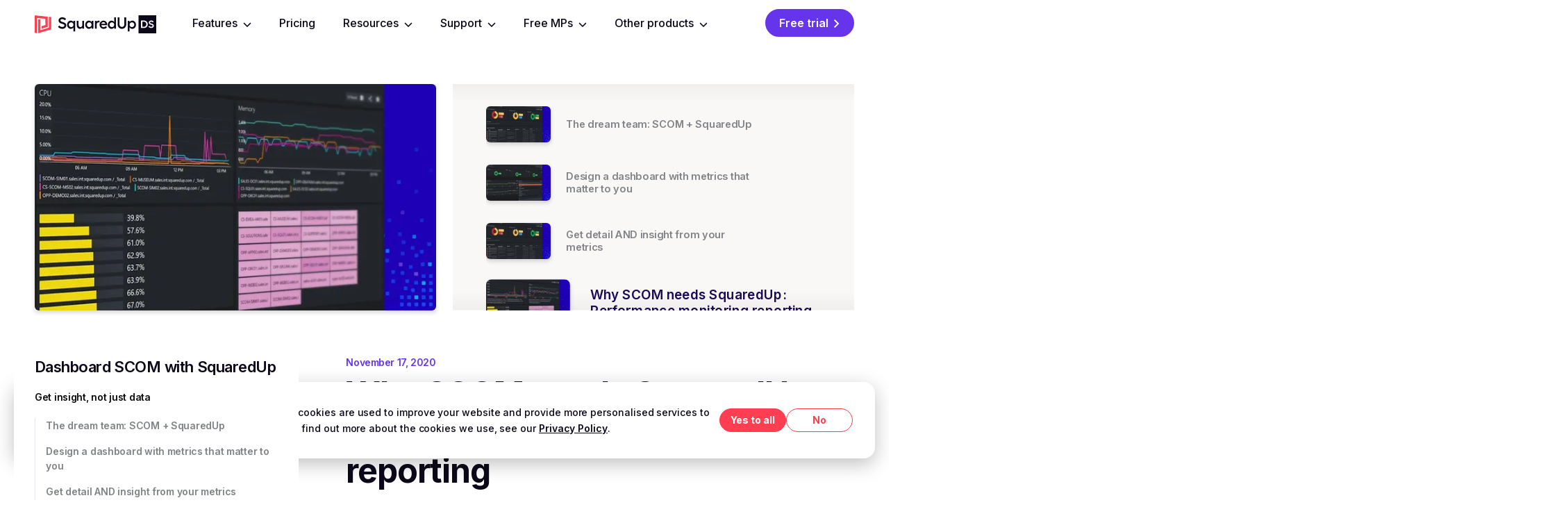

--- FILE ---
content_type: text/html; charset=utf-8
request_url: https://ds.squaredup.com/blog/why-scom-needs-squaredup-performance-monitoring-reporting/
body_size: 94354
content:
<!DOCTYPE html><!--JNDNAPpGGUEC83xa7PHle--><html lang="en" class="__className_8b3a0b"><head><meta charSet="utf-8"/><meta name="viewport" content="width=device-width, initial-scale=1"/><link rel="preload" href="/_next/static/media/e4af272ccee01ff0-s.p.woff2" as="font" crossorigin="" type="font/woff2"/><link rel="preload" href="/_next/static/media/904be59b21bd51cb-s.p.woff2" as="font" crossorigin="" type="font/woff2"/><link rel="preload" as="image" imageSrcSet="/_next/image/?url=https%3A%2F%2Fcdn.sanity.io%2Fimages%2Ftcnn7ae6%2Fproduction-2025%2Fd6ed3393fd3bb366f1d77ddece63c2a9e7fa6969-975x548.jpg&amp;w=640&amp;q=75 640w, /_next/image/?url=https%3A%2F%2Fcdn.sanity.io%2Fimages%2Ftcnn7ae6%2Fproduction-2025%2Fd6ed3393fd3bb366f1d77ddece63c2a9e7fa6969-975x548.jpg&amp;w=750&amp;q=75 750w, /_next/image/?url=https%3A%2F%2Fcdn.sanity.io%2Fimages%2Ftcnn7ae6%2Fproduction-2025%2Fd6ed3393fd3bb366f1d77ddece63c2a9e7fa6969-975x548.jpg&amp;w=828&amp;q=75 828w, /_next/image/?url=https%3A%2F%2Fcdn.sanity.io%2Fimages%2Ftcnn7ae6%2Fproduction-2025%2Fd6ed3393fd3bb366f1d77ddece63c2a9e7fa6969-975x548.jpg&amp;w=1080&amp;q=75 1080w, /_next/image/?url=https%3A%2F%2Fcdn.sanity.io%2Fimages%2Ftcnn7ae6%2Fproduction-2025%2Fd6ed3393fd3bb366f1d77ddece63c2a9e7fa6969-975x548.jpg&amp;w=1200&amp;q=75 1200w, /_next/image/?url=https%3A%2F%2Fcdn.sanity.io%2Fimages%2Ftcnn7ae6%2Fproduction-2025%2Fd6ed3393fd3bb366f1d77ddece63c2a9e7fa6969-975x548.jpg&amp;w=1920&amp;q=75 1920w, /_next/image/?url=https%3A%2F%2Fcdn.sanity.io%2Fimages%2Ftcnn7ae6%2Fproduction-2025%2Fd6ed3393fd3bb366f1d77ddece63c2a9e7fa6969-975x548.jpg&amp;w=2048&amp;q=75 2048w, /_next/image/?url=https%3A%2F%2Fcdn.sanity.io%2Fimages%2Ftcnn7ae6%2Fproduction-2025%2Fd6ed3393fd3bb366f1d77ddece63c2a9e7fa6969-975x548.jpg&amp;w=3840&amp;q=75 3840w" imageSizes="(max-width: 1024px) 100vw, 602px"/><link rel="stylesheet" href="/_next/static/css/a5048a4c02c23c04.css" data-precedence="next"/><link rel="stylesheet" href="/_next/static/css/082d521aae865a3a.css" data-precedence="next"/><link rel="stylesheet" href="/_next/static/css/f306ceccf8a8a4d6.css" data-precedence="next"/><link rel="stylesheet" href="/_next/static/css/e2122760303445e4.css" data-precedence="next"/><link rel="stylesheet" href="/_next/static/css/2384cc0d49a2aabb.css" data-precedence="next"/><link rel="stylesheet" href="/_next/static/css/3c7b2b5cb31f2cbe.css" data-precedence="next"/><link rel="stylesheet" href="/_next/static/css/8820cd3f1107f47c.css" data-precedence="next"/><link rel="preload" as="script" fetchPriority="low" href="/_next/static/chunks/webpack-e62e26fc11ad79b7.js"/><script src="/_next/static/chunks/5874d9ff-5936d94934ed3a5d.js" async=""></script><script src="/_next/static/chunks/5007-3ac019662bdee0ab.js" async=""></script><script src="/_next/static/chunks/main-app-07400fca2746e0f6.js" async=""></script><script src="/_next/static/chunks/bc4c2c13-b7b871e0a71e5713.js" async=""></script><script src="/_next/static/chunks/1833-5582e7b57181d399.js" async=""></script><script src="/_next/static/chunks/2559-d70f07558c69924c.js" async=""></script><script src="/_next/static/chunks/1614-fd359373baade52b.js" async=""></script><script src="/_next/static/chunks/7531-658e1fd97208d438.js" async=""></script><script src="/_next/static/chunks/115-43750aaf88a38d30.js" async=""></script><script src="/_next/static/chunks/8648-77748d07762f326a.js" async=""></script><script src="/_next/static/chunks/8404-e0544c53f6c8bfde.js" async=""></script><script src="/_next/static/chunks/6714-03d8fb9035752c51.js" async=""></script><script src="/_next/static/chunks/2924-9a99b293b4656ae2.js" async=""></script><script src="/_next/static/chunks/761-38c16bd227b62932.js" async=""></script><script src="/_next/static/chunks/597-94733aa3fe786eb5.js" async=""></script><script src="/_next/static/chunks/4527-630e37dc991f13fc.js" async=""></script><script src="/_next/static/chunks/5847-fb3a1b5f77f0ecfb.js" async=""></script><script src="/_next/static/chunks/3037-1bf85242b4b5a70a.js" async=""></script><script src="/_next/static/chunks/8113-1e0d1f1363ef6baa.js" async=""></script><script src="/_next/static/chunks/4463-163f669e2dd784d5.js" async=""></script><script src="/_next/static/chunks/app/(site)/layout-42bc74a7fa9763ad.js" async=""></script><script src="/_next/static/chunks/0b0944fb-af24f1b311ce4626.js" async=""></script><script src="/_next/static/chunks/6744-4e9a48a9b498d3ef.js" async=""></script><script src="/_next/static/chunks/8116-08d39a4f8b8518aa.js" async=""></script><script src="/_next/static/chunks/6995-f4960dd994a81582.js" async=""></script><script src="/_next/static/chunks/4690-ac34206ae57c6b48.js" async=""></script><script src="/_next/static/chunks/560-06e1ff33b27728f2.js" async=""></script><script src="/_next/static/chunks/1599-5a3a8ee4312f5f36.js" async=""></script><script src="/_next/static/chunks/app/(site)/page-92815d64086f1f6c.js" async=""></script><script src="/_next/static/chunks/9529-1491dfe9be70cf5e.js" async=""></script><script src="/_next/static/chunks/app/(site)/%5B...slug%5D/page-7f13e9be1e9c6a4a.js" async=""></script><link rel="preload" href="/_next/static/chunks/687.11187c37469aa840.js" as="script" fetchPriority="low"/><link rel="preload" href="/_next/static/chunks/9733-915f922112242b32.js" as="script" fetchPriority="low"/><link rel="preload" href="/_next/static/chunks/4154-e81b5b245078efa2.js" as="script" fetchPriority="low"/><link rel="preload" href="/_next/static/chunks/9252.38efd2914e99b4d3.js" as="script" fetchPriority="low"/><link rel="expect" href="#_R_" blocking="render"/><meta name="next-size-adjust" content=""/><link rel="alternate" type="application/rss+xml" title="SquaredUp » Feed" href="https://ds.squaredup.com/api/rss-feed"/><link rel="preconnect" href="https://cdn.segment.com"/><meta name="theme-color" content="#fff"/><title>Why SCOM needs SquaredUp: Performance monitoring</title><meta name="description" content="Get better reporting on performance monitoring with SCOM and SquaredUp. Read on for a comparative breakdown of why you should use SquaredUp vs. SCOM."/><link rel="manifest" href="/favicon/site.webmanifest"/><meta name="robots" content="index"/><meta name="format-detection" content="telephone=no"/><meta property="og:title" content="Why SCOM needs SquaredUp: Performance monitoring"/><meta property="og:description" content="Get better reporting on performance monitoring with SCOM and SquaredUp. Read on for a comparative breakdown of why you should use SquaredUp vs. SCOM."/><meta property="og:image" content="https://cdn.sanity.io/images/tcnn7ae6/production-2025/d6ed3393fd3bb366f1d77ddece63c2a9e7fa6969-975x548.jpg?fm=png&amp;q=100&amp;fit=max&amp;auto=format"/><meta property="og:image:width" content="975"/><meta property="og:image:height" content="548"/><meta name="twitter:card" content="summary_large_image"/><meta name="twitter:title" content="Why SCOM needs SquaredUp: Performance monitoring"/><meta name="twitter:description" content="Get better reporting on performance monitoring with SCOM and SquaredUp. Read on for a comparative breakdown of why you should use SquaredUp vs. SCOM."/><meta name="twitter:image" content="https://cdn.sanity.io/images/tcnn7ae6/production-2025/d6ed3393fd3bb366f1d77ddece63c2a9e7fa6969-975x548.jpg?fm=png&amp;q=100&amp;fit=max&amp;auto=format"/><meta name="twitter:image:width" content="975"/><meta name="twitter:image:height" content="548"/><link rel="apple-touch-icon" href="/favicon/apple-touch-icon.png" sizes="180x180"/><link rel="icon" href="/favicon/favicon-32x32.png" sizes="32x32" type="image/png"/><link rel="icon" href="/favicon/favicon-16x16.png" sizes="16x16" type="image/png"/><link rel="shortcut icon" href="/favicon/favicon.ico"/><!--$?--><template id="B:0"></template><!--/$--><script src="/_next/static/chunks/polyfills-42372ed130431b0a.js" noModule=""></script></head><body><div hidden=""><!--$--><!--/$--></div><script>0</script><a class="nav-skip" href="#page-content">Skip to Main Content</a><div class="c-main-nav ga-main-nav"><div class="Container_cont__c4fE2 c-main-nav__container"><a aria-label="click to go home" class="c-main-nav__logo-link" href="/"><svg xmlns="http://www.w3.org/2000/svg" viewBox="0 0 527.52 76.89" class="c-main-nav__logo c-main-nav__logo-ds"><path d="M119.6 8.42c-9.44 0-16.14 5.95-16.14 13.74 0 17.44 25.37 11.15 25.37 21.06 0 4.03-3.62 6.7-8.89 6.7-5.88 0-10.12-2.8-13.81-6.36L101 49.44c4.17 4.65 11.62 8.21 18.94 8.21 10.67 0 17.1-6.84 17.1-14.5 0-17.3-25.51-11.42-25.51-21.61 0-3.21 3.08-5.4 7.45-5.4s9.03 2.05 12.24 5.33l4.65-6.22c-3.28-3.9-10.12-6.84-16.27-6.84Zm48.63 15.11v5.88c-2.39-4.17-6.5-6.56-11.83-6.56-8.89 0-16 7.8-16 17.44s7.11 17.37 16 17.37c5.33 0 9.44-2.39 11.83-6.56v17.57h7.66V23.53zM158.04 50.4c-5.68 0-10.19-4.51-10.19-10.12s4.51-10.19 10.19-10.19 10.19 4.38 10.19 10.19-4.38 10.12-10.19 10.12m48.5-26.87v18.12c0 5.27-3.28 8.68-8.21 8.68s-8.14-3.42-8.14-8.68V23.53h-7.59v19.01c0 9.37 5.27 15.11 13.88 15.11 4.44 0 7.93-2.19 10.05-5.95v5.27h7.66V23.53h-7.66Zm40.42 0v5.88c-2.39-4.17-6.5-6.56-11.83-6.56-8.89 0-16 7.73-16 17.37s7.11 17.44 16 17.44c5.33 0 9.44-2.39 11.83-6.56v5.88h7.66V23.53zM236.77 50.4c-5.68 0-10.19-4.51-10.19-10.19s4.51-10.12 10.19-10.12 10.19 4.38 10.19 10.12-4.38 10.19-10.19 10.19m40.71-27.55c-3.28 0-7.04 2.26-8.55 5.47v-4.79h-7.59v33.44h7.59V39.12c0-5.88 4.1-8.96 7.8-8.96 1.44 0 2.87.27 4.1.82l.89-7.39a10.7 10.7 0 0 0-4.24-.75Zm37.19 15.93a15.8 15.8 0 0 0-16.07-15.93c-9.64 0-17.23 7.52-17.23 17.23s7.73 17.57 17.37 17.57c6.91 0 12.51-2.74 14.98-7.25l-6.09-3.9c-1.57 2.6-4.99 4.24-8.75 4.24-5.4 0-9.09-3.28-9.92-8.68h25.44c.21-1.03.27-2.39.27-3.28m-25.44-2.53c1.16-4.38 4.38-7.11 8.96-7.11s8.07 2.94 8.48 7.11zM345.16 9.1v20.31c-2.39-4.17-6.5-6.56-11.83-6.56-8.89 0-16 7.73-16 17.37s7.11 17.44 16 17.44c5.33 0 9.44-2.39 11.83-6.56v5.88h7.66V9.1zm-10.19 41.3c-5.68 0-10.19-4.51-10.19-10.19s4.51-10.12 10.19-10.12 10.19 4.38 10.19 10.12-4.38 10.19-10.19 10.19m43.58 7.18c10.74 0 18.67-8 18.67-18.87V9.1h-8v29.61c0 6.36-4.58 11.15-10.67 11.15s-10.67-4.79-10.67-11.15V9.1h-8v29.61c0 10.87 7.93 18.87 18.67 18.87m45.19-34.73c-5.4 0-9.5 2.46-11.9 6.7v-6.02h-7.59v45.13h7.59V50.95c2.39 4.24 6.5 6.7 11.9 6.7 8.89 0 15.93-7.73 15.93-17.37s-7.04-17.44-15.93-17.44Zm-1.64 27.56c-5.88 0-10.26-4.38-10.26-10.12s4.38-10.19 10.26-10.19 10.19 4.51 10.19 10.19-4.51 10.12-10.19 10.12" class="c-logo-text"></path><g fill="#ff3e51"><path d="M30.07 51.29v5.66l26.57-7.85V6.02L0 .31v74.7l10.14 1.03V11.52l35.94 3.64.33 26.41-16.34 4.8z"></path><path d="M61.51 6.49v46.17l-36.36 10.7V17.98l-10.14-1.05v59.58l56.64-16.69V7.51L61.51 6.48Z"></path></g><path d="M450.63 0h76.89v76.89h-76.89z" class="c-logo-text"></path><path fill="#fff" d="M461.58 22.21h11.63c10.36 0 17.43 6.39 17.43 15.97s-7.07 15.97-17.43 15.97h-11.63zm11.36 26.92c7.12 0 11.73-4.33 11.73-10.95s-4.61-10.95-11.73-10.95h-5.43v21.9zm32.8-26.92c-6.12 0-10.47 3.86-10.47 8.92 0 11.31 16.46 7.23 16.46 13.66 0 2.62-2.35 4.35-5.77 4.35-3.81 0-6.56-1.82-8.96-4.13l-3.33 3.81c2.71 3.02 7.54 5.32 12.29 5.32 6.92 0 11.09-4.44 11.09-9.4 0-11.22-16.54-7.41-16.54-14.02 0-2.08 2-3.5 4.83-3.5s5.85 1.33 7.94 3.46l3.02-4.04c-2.13-2.53-6.56-4.44-10.56-4.44Z" class="c-ds-logo__ds"></path></svg></a><button class="c-hamburger" type="button" data-cy="hamburger"><span class="c-hamburger__line"></span><span class="c-hamburger__line"></span><span class="c-hamburger__line"></span><span class="sr-only">Open navigation menu</span></button><nav class="c-main-nav__menu-container c-main-nav__items-container"><ul class="c-main-nav__menu" data-cy="main-nav-menu"><li class="menu-item u-ml-0 menu-item-has-children is-style-dropdown is-style-arrow-link" data-cy="sub-menu"><button class="menu-link wp-block-button__link sub-menu-toggle" data-cy="sub-menu-toggle" type="button">Features<svg aria-hidden="true" focusable="false" data-prefix="fas" data-icon="chevron-down" class="svg-inline--fa fa-chevron-down ml-2 hidden size-3 flex-none font-normal lg:inline-block" role="img" xmlns="http://www.w3.org/2000/svg" viewBox="0 0 512 512"><path fill="currentColor" d="M233.4 406.6c12.5 12.5 32.8 12.5 45.3 0l192-192c12.5-12.5 12.5-32.8 0-45.3s-32.8-12.5-45.3 0L256 338.7 86.6 169.4c-12.5-12.5-32.8-12.5-45.3 0s-12.5 32.8 0 45.3l192 192z"></path></svg></button></li><li class="menu-item u-ml-0"><a target="_self" class="menu-link" href="/pricing/">Pricing</a></li><li class="menu-item u-ml-0 menu-item-has-children is-style-dropdown is-style-arrow-link" data-cy="sub-menu"><button class="menu-link wp-block-button__link sub-menu-toggle has-two-column-sub-menu" data-cy="sub-menu-toggle" type="button">Resources<svg aria-hidden="true" focusable="false" data-prefix="fas" data-icon="chevron-down" class="svg-inline--fa fa-chevron-down ml-2 hidden size-3 flex-none font-normal lg:inline-block" role="img" xmlns="http://www.w3.org/2000/svg" viewBox="0 0 512 512"><path fill="currentColor" d="M233.4 406.6c12.5 12.5 32.8 12.5 45.3 0l192-192c12.5-12.5 12.5-32.8 0-45.3s-32.8-12.5-45.3 0L256 338.7 86.6 169.4c-12.5-12.5-32.8-12.5-45.3 0s-12.5 32.8 0 45.3l192 192z"></path></svg></button></li><li class="menu-item u-ml-0 menu-item-has-children is-style-dropdown is-style-arrow-link" data-cy="sub-menu"><button class="menu-link wp-block-button__link sub-menu-toggle" data-cy="sub-menu-toggle" type="button">Support<svg aria-hidden="true" focusable="false" data-prefix="fas" data-icon="chevron-down" class="svg-inline--fa fa-chevron-down ml-2 hidden size-3 flex-none font-normal lg:inline-block" role="img" xmlns="http://www.w3.org/2000/svg" viewBox="0 0 512 512"><path fill="currentColor" d="M233.4 406.6c12.5 12.5 32.8 12.5 45.3 0l192-192c12.5-12.5 12.5-32.8 0-45.3s-32.8-12.5-45.3 0L256 338.7 86.6 169.4c-12.5-12.5-32.8-12.5-45.3 0s-12.5 32.8 0 45.3l192 192z"></path></svg></button></li><li class="menu-item u-ml-0 menu-item-has-children is-style-dropdown is-style-arrow-link" data-cy="sub-menu"><a class="menu-link wp-block-button__link sub-menu-toggle cursor-pointer hover:!underline" data-cy="sub-menu-toggle" target="_self" href="/cookdown/">Free MPs<svg aria-hidden="true" focusable="false" data-prefix="fas" data-icon="chevron-down" class="svg-inline--fa fa-chevron-down ml-2 hidden size-3 flex-none font-normal lg:inline-block" role="img" xmlns="http://www.w3.org/2000/svg" viewBox="0 0 512 512"><path fill="currentColor" d="M233.4 406.6c12.5 12.5 32.8 12.5 45.3 0l192-192c12.5-12.5 12.5-32.8 0-45.3s-32.8-12.5-45.3 0L256 338.7 86.6 169.4c-12.5-12.5-32.8-12.5-45.3 0s-12.5 32.8 0 45.3l192 192z"></path></svg></a></li><li class="menu-item u-ml-0 menu-item-has-children is-style-dropdown is-style-arrow-link" data-cy="sub-menu"><button class="menu-link wp-block-button__link sub-menu-toggle" data-cy="sub-menu-toggle" type="button">Other products<svg aria-hidden="true" focusable="false" data-prefix="fas" data-icon="chevron-down" class="svg-inline--fa fa-chevron-down ml-2 hidden size-3 flex-none font-normal lg:inline-block" role="img" xmlns="http://www.w3.org/2000/svg" viewBox="0 0 512 512"><path fill="currentColor" d="M233.4 406.6c12.5 12.5 32.8 12.5 45.3 0l192-192c12.5-12.5 12.5-32.8 0-45.3s-32.8-12.5-45.3 0L256 338.7 86.6 169.4c-12.5-12.5-32.8-12.5-45.3 0s-12.5 32.8 0 45.3l192 192z"></path></svg></button></li></ul></nav><nav class="c-main-nav__actions-container c-main-nav__items-container"><ul class="c-main-nav__menu" data-cy="main-nav-menu"><li class="menu-item u-ml-0"><a class="not-prose relative inline-block rounded-full border-2 border-solid p-button text-button font-semibold tracking-normal no-underline transition-colors text-white border-indigo bg-indigo group-hover:opacity-90 hover:opacity-90 after:link-arrow hover:after:link-arrow-transition group-hover:after:link-arrow-transition focus:after:link-arrow-transition active:after:link-arrow-transition after:!inline-block after:align-[-1px] cy-request-access !text-base/5" target="_self" href="/#try-it-now">Free trial</a></li></ul></nav></div></div><main class="l-content-wrapper l-main-content-wrapper" id="page-content"><header><div class="c-editorial-header c-editorial-header--playlist"><div class="c-editorial-header__image"><img alt="" data-sanity="id=1066;type=post;path=featuredImage;base=%2F" width="602" height="338" decoding="async" data-nimg="1" class="sizes-editorial-header wp-post-image" style="color:transparent" sizes="(max-width: 1024px) 100vw, 602px" srcSet="/_next/image/?url=https%3A%2F%2Fcdn.sanity.io%2Fimages%2Ftcnn7ae6%2Fproduction-2025%2Fd6ed3393fd3bb366f1d77ddece63c2a9e7fa6969-975x548.jpg&amp;w=640&amp;q=75 640w, /_next/image/?url=https%3A%2F%2Fcdn.sanity.io%2Fimages%2Ftcnn7ae6%2Fproduction-2025%2Fd6ed3393fd3bb366f1d77ddece63c2a9e7fa6969-975x548.jpg&amp;w=750&amp;q=75 750w, /_next/image/?url=https%3A%2F%2Fcdn.sanity.io%2Fimages%2Ftcnn7ae6%2Fproduction-2025%2Fd6ed3393fd3bb366f1d77ddece63c2a9e7fa6969-975x548.jpg&amp;w=828&amp;q=75 828w, /_next/image/?url=https%3A%2F%2Fcdn.sanity.io%2Fimages%2Ftcnn7ae6%2Fproduction-2025%2Fd6ed3393fd3bb366f1d77ddece63c2a9e7fa6969-975x548.jpg&amp;w=1080&amp;q=75 1080w, /_next/image/?url=https%3A%2F%2Fcdn.sanity.io%2Fimages%2Ftcnn7ae6%2Fproduction-2025%2Fd6ed3393fd3bb366f1d77ddece63c2a9e7fa6969-975x548.jpg&amp;w=1200&amp;q=75 1200w, /_next/image/?url=https%3A%2F%2Fcdn.sanity.io%2Fimages%2Ftcnn7ae6%2Fproduction-2025%2Fd6ed3393fd3bb366f1d77ddece63c2a9e7fa6969-975x548.jpg&amp;w=1920&amp;q=75 1920w, /_next/image/?url=https%3A%2F%2Fcdn.sanity.io%2Fimages%2Ftcnn7ae6%2Fproduction-2025%2Fd6ed3393fd3bb366f1d77ddece63c2a9e7fa6969-975x548.jpg&amp;w=2048&amp;q=75 2048w, /_next/image/?url=https%3A%2F%2Fcdn.sanity.io%2Fimages%2Ftcnn7ae6%2Fproduction-2025%2Fd6ed3393fd3bb366f1d77ddece63c2a9e7fa6969-975x548.jpg&amp;w=3840&amp;q=75 3840w" src="/_next/image/?url=https%3A%2F%2Fcdn.sanity.io%2Fimages%2Ftcnn7ae6%2Fproduction-2025%2Fd6ed3393fd3bb366f1d77ddece63c2a9e7fa6969-975x548.jpg&amp;w=3840&amp;q=75"/></div><div class="c-editorial-header__content"><ol class="c-editorial-playlist"><li class="c-editorial-playlist__item ul-ml-0"><div class="c-editorial-playlist__thumbnail"><img class="c-editorial-playlist__thumbnail-image" src="https://cdn.sanity.io/images/tcnn7ae6/production-2025/cb538a74d24857aead4dc5600b78d4f0ed647551-975x548.jpg?rect=1,0,974,548&amp;w=128&amp;h=72" alt="" loading="lazy" height="72" width="128"/></div><a href="/blog/the-dream-team-scom-squaredup" class="c-editorial-playlist__title">The dream team: SCOM + SquaredUp</a></li><li class="c-editorial-playlist__item ul-ml-0"><div class="c-editorial-playlist__thumbnail"><img class="c-editorial-playlist__thumbnail-image" src="https://cdn.sanity.io/images/tcnn7ae6/production-2025/9e33286c21bad4ef3d023f4438cd64015c5b5185-975x548.jpg?rect=1,0,974,548&amp;w=128&amp;h=72" alt="" loading="lazy" height="72" width="128"/></div><a href="/blog/design-a-dashboard-with-metrics-that-matter-to-you" class="c-editorial-playlist__title">Design a dashboard with metrics that matter to you</a></li><li class="c-editorial-playlist__item ul-ml-0"><div class="c-editorial-playlist__thumbnail"><img class="c-editorial-playlist__thumbnail-image" src="https://cdn.sanity.io/images/tcnn7ae6/production-2025/cb538a74d24857aead4dc5600b78d4f0ed647551-975x548.jpg?rect=1,0,974,548&amp;w=128&amp;h=72" alt="" loading="lazy" height="72" width="128"/></div><a href="/blog/get-detail-and-insight-from-your-metrics" class="c-editorial-playlist__title">Get detail AND insight from your metrics</a></li><li class="c-editorial-playlist__item ul-ml-0 c-editorial-playlist__item--active"><div class="c-editorial-playlist__thumbnail"><img class="c-editorial-playlist__thumbnail-image" src="https://cdn.sanity.io/images/tcnn7ae6/production-2025/d6ed3393fd3bb366f1d77ddece63c2a9e7fa6969-975x548.jpg?rect=1,0,974,548&amp;w=128&amp;h=72" alt="" loading="lazy" height="72" width="128"/></div><a href="/blog/why-scom-needs-squaredup-performance-monitoring-reporting" class="c-editorial-playlist__title">Why SCOM needs SquaredUp: Performance monitoring reporting</a></li></ol></div></div></header><div class="TopicHubNav_topicHub__Y_fbi l-container--full topic-hub-nav"><aside class="TopicHubNav_topicNavContainer__Iaj1F" id="topic-nav"><button type="button" class="TopicHubNav_toggle__8_57I" id="topic-nav-hamburger"><svg width="29" height="29" xmlns="http://www.w3.org/2000/svg"><path d="M29 29H6v-4h2v2h19V8h-2V6h4v23z"></path><path fill-rule="evenodd" clip-rule="evenodd" d="M0 0h23v23H0V0zm2 2v19h19V2H2z"></path><path fill-rule="evenodd" clip-rule="evenodd" d="M17.5 7.5h-12v-2h12v2zM17.5 12.5h-12v-2h12v2zM17.5 17.5h-12v-2h12v2z"></path></svg><span class="sr-only">Toggle topic hub menu</span></button><nav class="TopicHubNav_topicNav__D4jya"><h6 class="TopicHubNav_topicLabel__o512x"><a class="after:hidden" href="/blog/the-dream-team-scom-squaredup/">Dashboard SCOM with SquaredUp</a></h6><ul class="TopicHubNav_topicList__3slg_ is-style-arrow-link"><li class="TopicHubNav_menuItem__hoDvU current-menu-ancestor"><a href="/blog/the-dream-team-scom-squaredup/">Get insight, not just data</a><ul class="TopicHubNav_subMenu__Gk4wI"><li class="TopicHubNav_menuItem__hoDvU"><a href="/blog/the-dream-team-scom-squaredup/">The dream team: SCOM + SquaredUp</a></li><li class="TopicHubNav_menuItem__hoDvU"><a href="/blog/design-a-dashboard-with-metrics-that-matter-to-you/">Design a dashboard with metrics that matter to you</a></li><li class="TopicHubNav_menuItem__hoDvU"><a href="/blog/get-detail-and-insight-from-your-metrics/">Get detail AND insight from your metrics</a></li><li class="TopicHubNav_menuItem__hoDvU current-menu-item"><a href="/blog/why-scom-needs-squaredup-performance-monitoring-reporting/">Why SCOM needs SquaredUp: Performance monitoring reporting</a></li></ul></li><li class="TopicHubNav_menuItem__hoDvU"><a href="https://">Reduce monitoring silos</a></li><li class="TopicHubNav_menuItem__hoDvU"><a href="https://">Share application status with the business</a></li><li class="TopicHubNav_menuItem__hoDvU"><a href="https://">Tips &amp;#038; tricks</a></li><li class="TopicHubNav_menuItem__hoDvU"><a href="https://">Communicating strategically with SquaredUp dashboards</a></li></ul></nav></aside><div class="TopicHubNav_topicContent__xJPDc l-nested-content-wrapper l-post"><div class="l-post-container"><time dateTime="2020-11-17T09:02:00.000Z" class="mb-2 block text-sm font-semibold text-indigo xl:text-base" data-sanity="id=1066;type=post;path=publishedAt;base=%2F">November 17, 2020</time><h1 class="mt-0 text-pretty text-h3 font-bold lg:text-h3-xl">Why SCOM needs SquaredUp: Performance monitoring reporting</h1><article class="mt-sm flex items-center is-content-justification-left" data-sanity="id=author-41;type=author;path=avatar;base=%2F"><img src="https://cdn.sanity.io/images/tcnn7ae6/production-2025/1860bd7369ea0d468b1bce4a9204150e374efa36-67x67.png?w=50&amp;h=50&amp;q=100&amp;fit=max&amp;auto=format" height="50" width="50" alt="" loading="lazy" class="mr-2.5 mt-0 flex-shrink-0 flex-grow-0 !rounded-full shadow-md"/><div class="!mt-0"><h6 class="!mt-0 text-sm-body font-semibold">Editorial Team</h6></div></article></div><div class="alignfull l-nested-content-wrapper l-post"><p>As a SCOM admin, you’re probably heavily involved with alert analysis and performance monitoring. You probably also know then, that while SCOM is a great monitoring tool, it leaves a lot to be desired when it comes to reporting on performance monitoring.</p><p>I’ve got good news for you. SquaredUp sits on top of SCOM and completely changes the game. How? Why? Read on for a comparison and break down of all the reasons you should do it with SquaredUp.</p><p>Reporting on performance monitoring: SCOM vs SquaredUp.</p><h2 id="scom">SCOM</h2><p>Within the SCOM console, there isn’t much you can do to report on performance monitoring aside from creating a few performance views. And that’s not a particularly enjoyable experience either. Let’s take a closer look.</p><p>Firstly, the only visualization option you get is the line graph, which unfortunately isn’t always the best fit for all performance counters. Secondly, the scoping criteria is not as flexible as it should be.</p><p>Here’s an example of a dashboard reporting on CPU utilization, logical disk free space, health service utilization and memory:</p><figure class="wp-block-image"><img alt="" loading="lazy" width="1430" height="981" decoding="async" data-nimg="1" class="wp-block-image mt-0" style="color:transparent" sizes="(max-width: 1260px) 100vw, 1260px" srcSet="/_next/image/?url=https%3A%2F%2Fcdn.sanity.io%2Fimages%2Ftcnn7ae6%2Fproduction-2025%2F731d01682e00f81ebebc5c22b827e41326a21eea-1430x981.jpg%3Fq%3D100%26fit%3Dmax%26auto%3Dformat&amp;w=640&amp;q=75 640w, /_next/image/?url=https%3A%2F%2Fcdn.sanity.io%2Fimages%2Ftcnn7ae6%2Fproduction-2025%2F731d01682e00f81ebebc5c22b827e41326a21eea-1430x981.jpg%3Fq%3D100%26fit%3Dmax%26auto%3Dformat&amp;w=750&amp;q=75 750w, /_next/image/?url=https%3A%2F%2Fcdn.sanity.io%2Fimages%2Ftcnn7ae6%2Fproduction-2025%2F731d01682e00f81ebebc5c22b827e41326a21eea-1430x981.jpg%3Fq%3D100%26fit%3Dmax%26auto%3Dformat&amp;w=828&amp;q=75 828w, /_next/image/?url=https%3A%2F%2Fcdn.sanity.io%2Fimages%2Ftcnn7ae6%2Fproduction-2025%2F731d01682e00f81ebebc5c22b827e41326a21eea-1430x981.jpg%3Fq%3D100%26fit%3Dmax%26auto%3Dformat&amp;w=1080&amp;q=75 1080w, /_next/image/?url=https%3A%2F%2Fcdn.sanity.io%2Fimages%2Ftcnn7ae6%2Fproduction-2025%2F731d01682e00f81ebebc5c22b827e41326a21eea-1430x981.jpg%3Fq%3D100%26fit%3Dmax%26auto%3Dformat&amp;w=1200&amp;q=75 1200w, /_next/image/?url=https%3A%2F%2Fcdn.sanity.io%2Fimages%2Ftcnn7ae6%2Fproduction-2025%2F731d01682e00f81ebebc5c22b827e41326a21eea-1430x981.jpg%3Fq%3D100%26fit%3Dmax%26auto%3Dformat&amp;w=1920&amp;q=75 1920w, /_next/image/?url=https%3A%2F%2Fcdn.sanity.io%2Fimages%2Ftcnn7ae6%2Fproduction-2025%2F731d01682e00f81ebebc5c22b827e41326a21eea-1430x981.jpg%3Fq%3D100%26fit%3Dmax%26auto%3Dformat&amp;w=2048&amp;q=75 2048w, /_next/image/?url=https%3A%2F%2Fcdn.sanity.io%2Fimages%2Ftcnn7ae6%2Fproduction-2025%2F731d01682e00f81ebebc5c22b827e41326a21eea-1430x981.jpg%3Fq%3D100%26fit%3Dmax%26auto%3Dformat&amp;w=3840&amp;q=75 3840w" src="/_next/image/?url=https%3A%2F%2Fcdn.sanity.io%2Fimages%2Ftcnn7ae6%2Fproduction-2025%2F731d01682e00f81ebebc5c22b827e41326a21eea-1430x981.jpg%3Fq%3D100%26fit%3Dmax%26auto%3Dformat&amp;w=3840&amp;q=75"/></figure><p>It’s a simple report, and there is nothing else you can do about this from here, no drilldowns. Another major flaw is that this is all view-only.</p><p>Now, this is the equivalent in SquaredUp.</p><figure class="wp-block-image"><img alt="" loading="lazy" width="1430" height="758" decoding="async" data-nimg="1" class="wp-block-image mt-0" style="color:transparent" sizes="(max-width: 1260px) 100vw, 1260px" srcSet="/_next/image/?url=https%3A%2F%2Fcdn.sanity.io%2Fimages%2Ftcnn7ae6%2Fproduction-2025%2Ffb1c8f1f6ac89f173bf752bae95e09bc15d5c112-1430x758.jpg%3Fq%3D100%26fit%3Dmax%26auto%3Dformat&amp;w=640&amp;q=75 640w, /_next/image/?url=https%3A%2F%2Fcdn.sanity.io%2Fimages%2Ftcnn7ae6%2Fproduction-2025%2Ffb1c8f1f6ac89f173bf752bae95e09bc15d5c112-1430x758.jpg%3Fq%3D100%26fit%3Dmax%26auto%3Dformat&amp;w=750&amp;q=75 750w, /_next/image/?url=https%3A%2F%2Fcdn.sanity.io%2Fimages%2Ftcnn7ae6%2Fproduction-2025%2Ffb1c8f1f6ac89f173bf752bae95e09bc15d5c112-1430x758.jpg%3Fq%3D100%26fit%3Dmax%26auto%3Dformat&amp;w=828&amp;q=75 828w, /_next/image/?url=https%3A%2F%2Fcdn.sanity.io%2Fimages%2Ftcnn7ae6%2Fproduction-2025%2Ffb1c8f1f6ac89f173bf752bae95e09bc15d5c112-1430x758.jpg%3Fq%3D100%26fit%3Dmax%26auto%3Dformat&amp;w=1080&amp;q=75 1080w, /_next/image/?url=https%3A%2F%2Fcdn.sanity.io%2Fimages%2Ftcnn7ae6%2Fproduction-2025%2Ffb1c8f1f6ac89f173bf752bae95e09bc15d5c112-1430x758.jpg%3Fq%3D100%26fit%3Dmax%26auto%3Dformat&amp;w=1200&amp;q=75 1200w, /_next/image/?url=https%3A%2F%2Fcdn.sanity.io%2Fimages%2Ftcnn7ae6%2Fproduction-2025%2Ffb1c8f1f6ac89f173bf752bae95e09bc15d5c112-1430x758.jpg%3Fq%3D100%26fit%3Dmax%26auto%3Dformat&amp;w=1920&amp;q=75 1920w, /_next/image/?url=https%3A%2F%2Fcdn.sanity.io%2Fimages%2Ftcnn7ae6%2Fproduction-2025%2Ffb1c8f1f6ac89f173bf752bae95e09bc15d5c112-1430x758.jpg%3Fq%3D100%26fit%3Dmax%26auto%3Dformat&amp;w=2048&amp;q=75 2048w, /_next/image/?url=https%3A%2F%2Fcdn.sanity.io%2Fimages%2Ftcnn7ae6%2Fproduction-2025%2Ffb1c8f1f6ac89f173bf752bae95e09bc15d5c112-1430x758.jpg%3Fq%3D100%26fit%3Dmax%26auto%3Dformat&amp;w=3840&amp;q=75 3840w" src="/_next/image/?url=https%3A%2F%2Fcdn.sanity.io%2Fimages%2Ftcnn7ae6%2Fproduction-2025%2Ffb1c8f1f6ac89f173bf752bae95e09bc15d5c112-1430x758.jpg%3Fq%3D100%26fit%3Dmax%26auto%3Dformat&amp;w=3840&amp;q=75"/></figure><p>Like what you see? Let’s break it down.</p><h2 id="squaredup">SquaredUp</h2><h3>Many visualization options</h3><p>The first thing you’d notice when creating a performance monitoring dashboard in SquaredUp is the range of visualization options you have available.</p><figure class="wp-block-image"><img alt="" loading="lazy" width="1430" height="641" decoding="async" data-nimg="1" class="wp-block-image mt-0" style="color:transparent" sizes="(max-width: 1260px) 100vw, 1260px" srcSet="/_next/image/?url=https%3A%2F%2Fcdn.sanity.io%2Fimages%2Ftcnn7ae6%2Fproduction-2025%2F4ddc940be9598d714b3025010fd6d0c4f688c38a-1430x641.png%3Fq%3D100%26fit%3Dmax%26auto%3Dformat&amp;w=640&amp;q=75 640w, /_next/image/?url=https%3A%2F%2Fcdn.sanity.io%2Fimages%2Ftcnn7ae6%2Fproduction-2025%2F4ddc940be9598d714b3025010fd6d0c4f688c38a-1430x641.png%3Fq%3D100%26fit%3Dmax%26auto%3Dformat&amp;w=750&amp;q=75 750w, /_next/image/?url=https%3A%2F%2Fcdn.sanity.io%2Fimages%2Ftcnn7ae6%2Fproduction-2025%2F4ddc940be9598d714b3025010fd6d0c4f688c38a-1430x641.png%3Fq%3D100%26fit%3Dmax%26auto%3Dformat&amp;w=828&amp;q=75 828w, /_next/image/?url=https%3A%2F%2Fcdn.sanity.io%2Fimages%2Ftcnn7ae6%2Fproduction-2025%2F4ddc940be9598d714b3025010fd6d0c4f688c38a-1430x641.png%3Fq%3D100%26fit%3Dmax%26auto%3Dformat&amp;w=1080&amp;q=75 1080w, /_next/image/?url=https%3A%2F%2Fcdn.sanity.io%2Fimages%2Ftcnn7ae6%2Fproduction-2025%2F4ddc940be9598d714b3025010fd6d0c4f688c38a-1430x641.png%3Fq%3D100%26fit%3Dmax%26auto%3Dformat&amp;w=1200&amp;q=75 1200w, /_next/image/?url=https%3A%2F%2Fcdn.sanity.io%2Fimages%2Ftcnn7ae6%2Fproduction-2025%2F4ddc940be9598d714b3025010fd6d0c4f688c38a-1430x641.png%3Fq%3D100%26fit%3Dmax%26auto%3Dformat&amp;w=1920&amp;q=75 1920w, /_next/image/?url=https%3A%2F%2Fcdn.sanity.io%2Fimages%2Ftcnn7ae6%2Fproduction-2025%2F4ddc940be9598d714b3025010fd6d0c4f688c38a-1430x641.png%3Fq%3D100%26fit%3Dmax%26auto%3Dformat&amp;w=2048&amp;q=75 2048w, /_next/image/?url=https%3A%2F%2Fcdn.sanity.io%2Fimages%2Ftcnn7ae6%2Fproduction-2025%2F4ddc940be9598d714b3025010fd6d0c4f688c38a-1430x641.png%3Fq%3D100%26fit%3Dmax%26auto%3Dformat&amp;w=3840&amp;q=75 3840w" src="/_next/image/?url=https%3A%2F%2Fcdn.sanity.io%2Fimages%2Ftcnn7ae6%2Fproduction-2025%2F4ddc940be9598d714b3025010fd6d0c4f688c38a-1430x641.png%3Fq%3D100%26fit%3Dmax%26auto%3Dformat&amp;w=3840&amp;q=75"/></figure><p>As you can imagine, some of these go quite well with certain counters. For example, a <strong>Bar Top N</strong> would work well for logical disk space, a <strong>line graph</strong> would work best for something like CPU utilization, and a <strong>Scalar value</strong> would work the best if you wanted to know the last recorded value of a counter, etc.</p><p>There is also an advanced criteria option which allows you to narrow down the results to the specific data you want, which also can contain wildcard matching.</p><p>So after adding a couple of tiles, you’ll have something that looks like what we showed you above. All in a matter of a few clicks!</p><figure class="wp-block-image"><img alt="" loading="lazy" width="1430" height="758" decoding="async" data-nimg="1" class="wp-block-image mt-0" style="color:transparent" sizes="(max-width: 1260px) 100vw, 1260px" srcSet="/_next/image/?url=https%3A%2F%2Fcdn.sanity.io%2Fimages%2Ftcnn7ae6%2Fproduction-2025%2Ffb1c8f1f6ac89f173bf752bae95e09bc15d5c112-1430x758.jpg%3Fq%3D100%26fit%3Dmax%26auto%3Dformat&amp;w=640&amp;q=75 640w, /_next/image/?url=https%3A%2F%2Fcdn.sanity.io%2Fimages%2Ftcnn7ae6%2Fproduction-2025%2Ffb1c8f1f6ac89f173bf752bae95e09bc15d5c112-1430x758.jpg%3Fq%3D100%26fit%3Dmax%26auto%3Dformat&amp;w=750&amp;q=75 750w, /_next/image/?url=https%3A%2F%2Fcdn.sanity.io%2Fimages%2Ftcnn7ae6%2Fproduction-2025%2Ffb1c8f1f6ac89f173bf752bae95e09bc15d5c112-1430x758.jpg%3Fq%3D100%26fit%3Dmax%26auto%3Dformat&amp;w=828&amp;q=75 828w, /_next/image/?url=https%3A%2F%2Fcdn.sanity.io%2Fimages%2Ftcnn7ae6%2Fproduction-2025%2Ffb1c8f1f6ac89f173bf752bae95e09bc15d5c112-1430x758.jpg%3Fq%3D100%26fit%3Dmax%26auto%3Dformat&amp;w=1080&amp;q=75 1080w, /_next/image/?url=https%3A%2F%2Fcdn.sanity.io%2Fimages%2Ftcnn7ae6%2Fproduction-2025%2Ffb1c8f1f6ac89f173bf752bae95e09bc15d5c112-1430x758.jpg%3Fq%3D100%26fit%3Dmax%26auto%3Dformat&amp;w=1200&amp;q=75 1200w, /_next/image/?url=https%3A%2F%2Fcdn.sanity.io%2Fimages%2Ftcnn7ae6%2Fproduction-2025%2Ffb1c8f1f6ac89f173bf752bae95e09bc15d5c112-1430x758.jpg%3Fq%3D100%26fit%3Dmax%26auto%3Dformat&amp;w=1920&amp;q=75 1920w, /_next/image/?url=https%3A%2F%2Fcdn.sanity.io%2Fimages%2Ftcnn7ae6%2Fproduction-2025%2Ffb1c8f1f6ac89f173bf752bae95e09bc15d5c112-1430x758.jpg%3Fq%3D100%26fit%3Dmax%26auto%3Dformat&amp;w=2048&amp;q=75 2048w, /_next/image/?url=https%3A%2F%2Fcdn.sanity.io%2Fimages%2Ftcnn7ae6%2Fproduction-2025%2Ffb1c8f1f6ac89f173bf752bae95e09bc15d5c112-1430x758.jpg%3Fq%3D100%26fit%3Dmax%26auto%3Dformat&amp;w=3840&amp;q=75 3840w" src="/_next/image/?url=https%3A%2F%2Fcdn.sanity.io%2Fimages%2Ftcnn7ae6%2Fproduction-2025%2Ffb1c8f1f6ac89f173bf752bae95e09bc15d5c112-1430x758.jpg%3Fq%3D100%26fit%3Dmax%26auto%3Dformat&amp;w=3840&amp;q=75"/></figure><h3>Easy drilldowns</h3><p>This is not only better on the eyes – it is also <strong>highly actionable</strong>.</p><p>You can drill down into any of these individual objects simply by clicking on it within the tile.</p><figure class="wp-block-image"><img alt="" loading="lazy" width="1430" height="735" decoding="async" data-nimg="1" class="wp-block-image mt-0" style="color:transparent" sizes="(max-width: 1260px) 100vw, 1260px" srcSet="/_next/image/?url=https%3A%2F%2Fcdn.sanity.io%2Fimages%2Ftcnn7ae6%2Fproduction-2025%2F2b42a2b3b33a1f16fc9bd721d89da9d9a19f26dc-1430x735.png%3Fq%3D100%26fit%3Dmax%26auto%3Dformat&amp;w=640&amp;q=75 640w, /_next/image/?url=https%3A%2F%2Fcdn.sanity.io%2Fimages%2Ftcnn7ae6%2Fproduction-2025%2F2b42a2b3b33a1f16fc9bd721d89da9d9a19f26dc-1430x735.png%3Fq%3D100%26fit%3Dmax%26auto%3Dformat&amp;w=750&amp;q=75 750w, /_next/image/?url=https%3A%2F%2Fcdn.sanity.io%2Fimages%2Ftcnn7ae6%2Fproduction-2025%2F2b42a2b3b33a1f16fc9bd721d89da9d9a19f26dc-1430x735.png%3Fq%3D100%26fit%3Dmax%26auto%3Dformat&amp;w=828&amp;q=75 828w, /_next/image/?url=https%3A%2F%2Fcdn.sanity.io%2Fimages%2Ftcnn7ae6%2Fproduction-2025%2F2b42a2b3b33a1f16fc9bd721d89da9d9a19f26dc-1430x735.png%3Fq%3D100%26fit%3Dmax%26auto%3Dformat&amp;w=1080&amp;q=75 1080w, /_next/image/?url=https%3A%2F%2Fcdn.sanity.io%2Fimages%2Ftcnn7ae6%2Fproduction-2025%2F2b42a2b3b33a1f16fc9bd721d89da9d9a19f26dc-1430x735.png%3Fq%3D100%26fit%3Dmax%26auto%3Dformat&amp;w=1200&amp;q=75 1200w, /_next/image/?url=https%3A%2F%2Fcdn.sanity.io%2Fimages%2Ftcnn7ae6%2Fproduction-2025%2F2b42a2b3b33a1f16fc9bd721d89da9d9a19f26dc-1430x735.png%3Fq%3D100%26fit%3Dmax%26auto%3Dformat&amp;w=1920&amp;q=75 1920w, /_next/image/?url=https%3A%2F%2Fcdn.sanity.io%2Fimages%2Ftcnn7ae6%2Fproduction-2025%2F2b42a2b3b33a1f16fc9bd721d89da9d9a19f26dc-1430x735.png%3Fq%3D100%26fit%3Dmax%26auto%3Dformat&amp;w=2048&amp;q=75 2048w, /_next/image/?url=https%3A%2F%2Fcdn.sanity.io%2Fimages%2Ftcnn7ae6%2Fproduction-2025%2F2b42a2b3b33a1f16fc9bd721d89da9d9a19f26dc-1430x735.png%3Fq%3D100%26fit%3Dmax%26auto%3Dformat&amp;w=3840&amp;q=75 3840w" src="/_next/image/?url=https%3A%2F%2Fcdn.sanity.io%2Fimages%2Ftcnn7ae6%2Fproduction-2025%2F2b42a2b3b33a1f16fc9bd721d89da9d9a19f26dc-1430x735.png%3Fq%3D100%26fit%3Dmax%26auto%3Dformat&amp;w=3840&amp;q=75"/></figure><p>Note the sections in the red boxes. On the top you’ll see the complete path of the object that you just drilled into. You can switch between all levels of the path there to gather more information about the object itself.</p><p>Below that, you’ll notice different timeframes. With a single click you can flick over to a different length if time, all loaded in a matter of seconds.</p><p>This easily accessible, insightful data gives you the full picture of every object, and helps you easily get to the root cause of problems that occur.</p><h3>Compare multiple objects</h3><p>You can get even more valuable insight by comparing multiple objects, using the Compare button on the right.</p><p>As the name suggests, it lets you compare the behaviour of a specific counter across multiple objects.</p><figure class="wp-block-image"><img alt="" loading="lazy" width="1430" height="731" decoding="async" data-nimg="1" class="wp-block-image mt-0" style="color:transparent" sizes="(max-width: 1260px) 100vw, 1260px" srcSet="/_next/image/?url=https%3A%2F%2Fcdn.sanity.io%2Fimages%2Ftcnn7ae6%2Fproduction-2025%2F9da998cf2509a46d894cae8a26540c0bf59a66a8-1430x731.jpg%3Fq%3D100%26fit%3Dmax%26auto%3Dformat&amp;w=640&amp;q=75 640w, /_next/image/?url=https%3A%2F%2Fcdn.sanity.io%2Fimages%2Ftcnn7ae6%2Fproduction-2025%2F9da998cf2509a46d894cae8a26540c0bf59a66a8-1430x731.jpg%3Fq%3D100%26fit%3Dmax%26auto%3Dformat&amp;w=750&amp;q=75 750w, /_next/image/?url=https%3A%2F%2Fcdn.sanity.io%2Fimages%2Ftcnn7ae6%2Fproduction-2025%2F9da998cf2509a46d894cae8a26540c0bf59a66a8-1430x731.jpg%3Fq%3D100%26fit%3Dmax%26auto%3Dformat&amp;w=828&amp;q=75 828w, /_next/image/?url=https%3A%2F%2Fcdn.sanity.io%2Fimages%2Ftcnn7ae6%2Fproduction-2025%2F9da998cf2509a46d894cae8a26540c0bf59a66a8-1430x731.jpg%3Fq%3D100%26fit%3Dmax%26auto%3Dformat&amp;w=1080&amp;q=75 1080w, /_next/image/?url=https%3A%2F%2Fcdn.sanity.io%2Fimages%2Ftcnn7ae6%2Fproduction-2025%2F9da998cf2509a46d894cae8a26540c0bf59a66a8-1430x731.jpg%3Fq%3D100%26fit%3Dmax%26auto%3Dformat&amp;w=1200&amp;q=75 1200w, /_next/image/?url=https%3A%2F%2Fcdn.sanity.io%2Fimages%2Ftcnn7ae6%2Fproduction-2025%2F9da998cf2509a46d894cae8a26540c0bf59a66a8-1430x731.jpg%3Fq%3D100%26fit%3Dmax%26auto%3Dformat&amp;w=1920&amp;q=75 1920w, /_next/image/?url=https%3A%2F%2Fcdn.sanity.io%2Fimages%2Ftcnn7ae6%2Fproduction-2025%2F9da998cf2509a46d894cae8a26540c0bf59a66a8-1430x731.jpg%3Fq%3D100%26fit%3Dmax%26auto%3Dformat&amp;w=2048&amp;q=75 2048w, /_next/image/?url=https%3A%2F%2Fcdn.sanity.io%2Fimages%2Ftcnn7ae6%2Fproduction-2025%2F9da998cf2509a46d894cae8a26540c0bf59a66a8-1430x731.jpg%3Fq%3D100%26fit%3Dmax%26auto%3Dformat&amp;w=3840&amp;q=75 3840w" src="/_next/image/?url=https%3A%2F%2Fcdn.sanity.io%2Fimages%2Ftcnn7ae6%2Fproduction-2025%2F9da998cf2509a46d894cae8a26540c0bf59a66a8-1430x731.jpg%3Fq%3D100%26fit%3Dmax%26auto%3Dformat&amp;w=3840&amp;q=75"/></figure><h3>Export to Excel</h3><p>Adjacent to the compare button, there’s also an export button. Clicking it will export this exact graph along with the individual data points into an Excel sheet, for ease of access, distribution and analysis.</p><h3>Pull data from any SQL database</h3><p>Another thing related to performance reporting is the SQL tile.</p><p>As you already know, all this performance data is coming from the Data Warehouse. You have the performance collection rules to collect the counters, but what if the data you want to see is in the database but not easily accessible? SquaredUp’s SQL tile comes to the rescue!</p><figure class="wp-block-image"><img alt="" loading="lazy" width="1430" height="536" decoding="async" data-nimg="1" class="wp-block-image mt-0" style="color:transparent" sizes="(max-width: 1260px) 100vw, 1260px" srcSet="/_next/image/?url=https%3A%2F%2Fcdn.sanity.io%2Fimages%2Ftcnn7ae6%2Fproduction-2025%2Faad8658c466c91cdebf0d912893a00d8a9643a22-1430x536.png%3Fq%3D100%26fit%3Dmax%26auto%3Dformat&amp;w=640&amp;q=75 640w, /_next/image/?url=https%3A%2F%2Fcdn.sanity.io%2Fimages%2Ftcnn7ae6%2Fproduction-2025%2Faad8658c466c91cdebf0d912893a00d8a9643a22-1430x536.png%3Fq%3D100%26fit%3Dmax%26auto%3Dformat&amp;w=750&amp;q=75 750w, /_next/image/?url=https%3A%2F%2Fcdn.sanity.io%2Fimages%2Ftcnn7ae6%2Fproduction-2025%2Faad8658c466c91cdebf0d912893a00d8a9643a22-1430x536.png%3Fq%3D100%26fit%3Dmax%26auto%3Dformat&amp;w=828&amp;q=75 828w, /_next/image/?url=https%3A%2F%2Fcdn.sanity.io%2Fimages%2Ftcnn7ae6%2Fproduction-2025%2Faad8658c466c91cdebf0d912893a00d8a9643a22-1430x536.png%3Fq%3D100%26fit%3Dmax%26auto%3Dformat&amp;w=1080&amp;q=75 1080w, /_next/image/?url=https%3A%2F%2Fcdn.sanity.io%2Fimages%2Ftcnn7ae6%2Fproduction-2025%2Faad8658c466c91cdebf0d912893a00d8a9643a22-1430x536.png%3Fq%3D100%26fit%3Dmax%26auto%3Dformat&amp;w=1200&amp;q=75 1200w, /_next/image/?url=https%3A%2F%2Fcdn.sanity.io%2Fimages%2Ftcnn7ae6%2Fproduction-2025%2Faad8658c466c91cdebf0d912893a00d8a9643a22-1430x536.png%3Fq%3D100%26fit%3Dmax%26auto%3Dformat&amp;w=1920&amp;q=75 1920w, /_next/image/?url=https%3A%2F%2Fcdn.sanity.io%2Fimages%2Ftcnn7ae6%2Fproduction-2025%2Faad8658c466c91cdebf0d912893a00d8a9643a22-1430x536.png%3Fq%3D100%26fit%3Dmax%26auto%3Dformat&amp;w=2048&amp;q=75 2048w, /_next/image/?url=https%3A%2F%2Fcdn.sanity.io%2Fimages%2Ftcnn7ae6%2Fproduction-2025%2Faad8658c466c91cdebf0d912893a00d8a9643a22-1430x536.png%3Fq%3D100%26fit%3Dmax%26auto%3Dformat&amp;w=3840&amp;q=75 3840w" src="/_next/image/?url=https%3A%2F%2Fcdn.sanity.io%2Fimages%2Ftcnn7ae6%2Fproduction-2025%2Faad8658c466c91cdebf0d912893a00d8a9643a22-1430x536.png%3Fq%3D100%26fit%3Dmax%26auto%3Dformat&amp;w=3840&amp;q=75"/></figure><p>Using the SQL tile you can simply write your custom SQL queries and run it on any SQL database.</p><p>All you have to do is connect to the database using a connection string and you’re done. Here’s an example of what you can do with a SQL tile. A quick Alerts Report:</p><figure class="wp-block-image"><img alt="" loading="lazy" width="1430" height="858" decoding="async" data-nimg="1" class="wp-block-image mt-0" style="color:transparent" sizes="(max-width: 1260px) 100vw, 1260px" srcSet="/_next/image/?url=https%3A%2F%2Fcdn.sanity.io%2Fimages%2Ftcnn7ae6%2Fproduction-2025%2F44a3005063d11d61789563baf9fa51d236355071-1430x858.jpg%3Fq%3D100%26fit%3Dmax%26auto%3Dformat&amp;w=640&amp;q=75 640w, /_next/image/?url=https%3A%2F%2Fcdn.sanity.io%2Fimages%2Ftcnn7ae6%2Fproduction-2025%2F44a3005063d11d61789563baf9fa51d236355071-1430x858.jpg%3Fq%3D100%26fit%3Dmax%26auto%3Dformat&amp;w=750&amp;q=75 750w, /_next/image/?url=https%3A%2F%2Fcdn.sanity.io%2Fimages%2Ftcnn7ae6%2Fproduction-2025%2F44a3005063d11d61789563baf9fa51d236355071-1430x858.jpg%3Fq%3D100%26fit%3Dmax%26auto%3Dformat&amp;w=828&amp;q=75 828w, /_next/image/?url=https%3A%2F%2Fcdn.sanity.io%2Fimages%2Ftcnn7ae6%2Fproduction-2025%2F44a3005063d11d61789563baf9fa51d236355071-1430x858.jpg%3Fq%3D100%26fit%3Dmax%26auto%3Dformat&amp;w=1080&amp;q=75 1080w, /_next/image/?url=https%3A%2F%2Fcdn.sanity.io%2Fimages%2Ftcnn7ae6%2Fproduction-2025%2F44a3005063d11d61789563baf9fa51d236355071-1430x858.jpg%3Fq%3D100%26fit%3Dmax%26auto%3Dformat&amp;w=1200&amp;q=75 1200w, /_next/image/?url=https%3A%2F%2Fcdn.sanity.io%2Fimages%2Ftcnn7ae6%2Fproduction-2025%2F44a3005063d11d61789563baf9fa51d236355071-1430x858.jpg%3Fq%3D100%26fit%3Dmax%26auto%3Dformat&amp;w=1920&amp;q=75 1920w, /_next/image/?url=https%3A%2F%2Fcdn.sanity.io%2Fimages%2Ftcnn7ae6%2Fproduction-2025%2F44a3005063d11d61789563baf9fa51d236355071-1430x858.jpg%3Fq%3D100%26fit%3Dmax%26auto%3Dformat&amp;w=2048&amp;q=75 2048w, /_next/image/?url=https%3A%2F%2Fcdn.sanity.io%2Fimages%2Ftcnn7ae6%2Fproduction-2025%2F44a3005063d11d61789563baf9fa51d236355071-1430x858.jpg%3Fq%3D100%26fit%3Dmax%26auto%3Dformat&amp;w=3840&amp;q=75 3840w" src="/_next/image/?url=https%3A%2F%2Fcdn.sanity.io%2Fimages%2Ftcnn7ae6%2Fproduction-2025%2F44a3005063d11d61789563baf9fa51d236355071-1430x858.jpg%3Fq%3D100%26fit%3Dmax%26auto%3Dformat&amp;w=3840&amp;q=75"/></figure><p>Everything you see here has been extracted with a SQL query. Isn’t that awesome!</p><p>Now, reporting on performance monitoring is only one of the many amazing things you can do with SquaredUp.</p><p>Learn how you can <a href="/blog/how-to-avoid-toolsprawl-and-reduce-monitoring-silos/">reduce monitoring silos</a> across teams and elevate your SCOM monitoring. If you’d like to see how exactly SquaredUp can work for you, take out a 30-day free trial using the form below or <a href="https://calendly.com/squp-presales/scom-eam-60-minute-technical-demo/">book an introductory call</a> with one of technical team.</p><form data-form-name="DS Trial Form" class="b-form mt-md has-text-align-left"><input type="email" id="email" class="c-input is-placeholder" placeholder="Email*" name="email"/><div class="lg:flex lg:space-x-4"><div class="flex-1"><input id="firstName" class="c-input is-placeholder" placeholder="First name*" name="firstName"/></div><div class="flex-1"><input id="lastName" class="c-input is-placeholder" placeholder="Last name*" name="lastName"/></div></div><input id="company" class="c-input is-placeholder" placeholder="Company" name="company"/><button type="submit" class="wp-block-button__link mt-7 inline-block">Download 30-day trial</button></form></div><div class="has-margin-top-xl l-container flex items-center justify-center gap-8"><a href="https://www.linkedin.com/sharing/share-offsite/?url=https://ds.squaredup.com/blog/why-scom-needs-squaredup-performance-monitoring-reporting" class="-m-2 fill-current p-2 text-wizard-blue-2 transition-colors duration-200 ease-in-out hover:text-coral" title="Share this article to Linkedin"><span class="sr-only">Share this article to LinkedIn</span><svg class="inline-block" xmlns="http://www.w3.org/2000/svg" viewBox="0 0 16.18 16.29" width="24px" height="24px"><path d="M14.988 16.287H1.2A1.183 1.183 0 010 15.12V1.167A1.183 1.183 0 011.2 0h13.792a1.183 1.183 0 011.2 1.167V15.12a1.183 1.183 0 01-1.204 1.167zm-4.951-8.25a1.078 1.078 0 01.951.461 2.137 2.137 0 01.287 1.2v3.935h2.444V9.417c0-2.073-1.052-3.31-2.814-3.31a2.442 2.442 0 00-2.2 1.214V6.279H6.261c.031.669 0 7.079 0 7.352h2.444V9.527a1.618 1.618 0 01.081-.6 1.52 1.52 0 01.44-.612 1.255 1.255 0 01.811-.279zM2.461 6.28v7.354h2.444V6.279zm1.238-3.545A1.273 1.273 0 002.316 4a1.27 1.27 0 001.351 1.271h.016A1.273 1.273 0 005.066 4 1.269 1.269 0 003.7 2.734z"></path></svg></a><a href="https://twitter.com/intent/tweet?url=https://ds.squaredup.com/blog/why-scom-needs-squaredup-performance-monitoring-reporting" class="-m-2 fill-current p-2 text-wizard-blue-2 transition-colors duration-200 ease-in-out hover:text-coral" title="Share this article on X"><span class="sr-only">Share this article on X</span><svg class="inline-block" xmlns="http://www.w3.org/2000/svg" viewBox="0 0 512 512" width="24px" height="24px"><path d="M389.2 48h70.6L305.6 224.2 487 464H345L233.7 318.6 106.5 464H35.8L200.7 275.5 26.8 48H172.4L272.9 180.9 389.2 48zM364.4 421.8h39.1L151.1 88h-42L364.4 421.8z"></path></svg></a><a href="https://www.facebook.com/sharer/sharer.php/?u=https://ds.squaredup.com/blog/why-scom-needs-squaredup-performance-monitoring-reporting" class="-m-2 fill-current p-2 text-wizard-blue-2 transition-colors duration-200 ease-in-out hover:text-coral" title="Share this article to Facebook"><span class="sr-only">Share this article to Facebook</span><svg xmlns="http://www.w3.org/2000/svg" viewBox="0 0 8.355 16" width="24px" height="24px" class="inline-block"><path d="M5.422 16V8.711h2.489l.356-2.844H5.422V4.089c0-.8.267-1.422 1.422-1.422h1.511V.089C8 .089 7.111 0 6.133 0a3.431 3.431 0 00-3.644 3.733v2.134H0v2.844h2.489V16z" fill-rule="evenodd"></path></svg></a></div><div class="Post_authors__MM_xp"><article class="mt-sm flex items-center is-content-justification-center" data-sanity="id=author-41;type=author;path=avatar;base=%2F"><img src="https://cdn.sanity.io/images/tcnn7ae6/production-2025/1860bd7369ea0d468b1bce4a9204150e374efa36-67x67.png?w=50&amp;h=50&amp;q=100&amp;fit=max&amp;auto=format" height="50" width="50" alt="" loading="lazy" class="mr-2.5 mt-0 flex-shrink-0 flex-grow-0 !rounded-full shadow-md"/><div class="!mt-0"><h6 class="!mt-0 text-sm-body font-semibold">Editorial Team</h6></div></article></div></div></div><div class="wp-block-group alignfull has-background has-grey-6-background-color overflow-x-clip lg:!mt-2xl"><div class="container"><h3 class="mt-4 text-left">Continue learning</h3><div class="relative mt-8 py-4"><div class="overflow-x-hidden sm:overflow-visible"><div class="flex gap-8"><div class="min-w-0 flex-[0_0_23rem] xl:flex-[0_0_25rem]"><div class="posts h-full group relative flex h-full w-full transform-gpu flex-col overflow-hidden rounded-xl transition-all duration-500 will-change-transform hover:scale-[1.02]"><a class="text-inherit block cursor-pointer no-underline hover:no-underline focus:outline-none active:no-underline" href="/blog/10-reasons-why-scom-2019-needs-squaredup/"><div class="relative overflow-hidden rounded-xl"><div style="padding-top:56.14617940199336%"></div><img alt="" loading="lazy" width="602" height="338" decoding="async" data-nimg="1" class="absolute left-0 top-0 mt-0 h-full w-full transform-gpu object-cover object-left-top transition-transform duration-[400ms] ease-in-out will-change-transform group-focus-within:scale-105 group-focus-within:will-change-transform group-hover:scale-[1.02] group-hover:will-change-transform" style="color:transparent" srcSet="/_next/image/?url=https%3A%2F%2Fcdn.sanity.io%2Fimages%2Ftcnn7ae6%2Fproduction-2025%2Facb94f10f7bac32b67b7812191932e45753e0808-976x549.png&amp;w=640&amp;q=100 1x, /_next/image/?url=https%3A%2F%2Fcdn.sanity.io%2Fimages%2Ftcnn7ae6%2Fproduction-2025%2Facb94f10f7bac32b67b7812191932e45753e0808-976x549.png&amp;w=1920&amp;q=100 2x" src="/_next/image/?url=https%3A%2F%2Fcdn.sanity.io%2Fimages%2Ftcnn7ae6%2Fproduction-2025%2Facb94f10f7bac32b67b7812191932e45753e0808-976x549.png&amp;w=1920&amp;q=100"/></div><div class="content-wrapper flex flex-col p-6" id="672"><h5 class="mt-8 inline-block w-fit transform-gpu text-sm font-semibold uppercase text-grey-6-dark will-change-transform">Blog</h5><h3 class="mt-4 block text-pretty text-xl leading-10 md:text-3xl"><span class="line-clamp-3 inline transform-gpu pb-1 will-change-transform [-webkit-box-decoration-break:clone] [background-image:linear-gradient(to_right,transparent,transparent),linear-gradient(to_right,#0c081a,#0c081a)] [background-position:100%_100%,0_100%] [background-repeat:no-repeat] [background-size:100%_2px,0_3px] [box-decoration-break:clone] [transition:background-size_0.4s_cubic-bezier(0.785,0.135,0.15,0.86)] group-hover:[background-size:0_2px,100%_3px]">10 reasons why SCOM 2022 needs SquaredUp</span></h3><p class="mt-4 line-clamp-4 transform-gpu text-lg/7 font-normal leading-relaxed text-steel will-change-transform">SquaredUp not only gets your teams engaged with SCOM, it also enables you to start monitoring your applications with SCOM, not just your infrastructure.</p></div><span class="sr-only">Read more about <!-- -->10 reasons why SCOM 2022 needs SquaredUp</span></a></div></div><div class="min-w-0 flex-[0_0_23rem] xl:flex-[0_0_25rem]"><div class="posts h-full group relative flex h-full w-full transform-gpu flex-col overflow-hidden rounded-xl transition-all duration-500 will-change-transform hover:scale-[1.02]"><a class="text-inherit block cursor-pointer no-underline hover:no-underline focus:outline-none active:no-underline" href="/blog/easy-tune-enterprise-part-1-the-only-tuning-solution-scom-has-ever-needed/"><div class="relative overflow-hidden rounded-xl"><div style="padding-top:56.14617940199336%"></div><img alt="" loading="lazy" width="602" height="338" decoding="async" data-nimg="1" class="absolute left-0 top-0 mt-0 h-full w-full transform-gpu object-cover object-left-top transition-transform duration-[400ms] ease-in-out will-change-transform group-focus-within:scale-105 group-focus-within:will-change-transform group-hover:scale-[1.02] group-hover:will-change-transform" style="color:transparent" srcSet="/_next/image/?url=https%3A%2F%2Fcdn.sanity.io%2Fimages%2Ftcnn7ae6%2Fproduction-2025%2F2c0fdbc7e1d47f39193ad5e865558cb68bd254e8-976x549.png&amp;w=640&amp;q=100 1x, /_next/image/?url=https%3A%2F%2Fcdn.sanity.io%2Fimages%2Ftcnn7ae6%2Fproduction-2025%2F2c0fdbc7e1d47f39193ad5e865558cb68bd254e8-976x549.png&amp;w=1920&amp;q=100 2x" src="/_next/image/?url=https%3A%2F%2Fcdn.sanity.io%2Fimages%2Ftcnn7ae6%2Fproduction-2025%2F2c0fdbc7e1d47f39193ad5e865558cb68bd254e8-976x549.png&amp;w=1920&amp;q=100"/></div><div class="content-wrapper flex flex-col p-6" id="86c9a079-7283-4100-a15c-8a750f10f992"><h5 class="mt-8 inline-block w-fit transform-gpu text-sm font-semibold uppercase text-grey-6-dark will-change-transform">Blog</h5><h3 class="mt-4 block text-pretty text-xl leading-10 md:text-3xl"><span class="line-clamp-3 inline transform-gpu pb-1 will-change-transform [-webkit-box-decoration-break:clone] [background-image:linear-gradient(to_right,transparent,transparent),linear-gradient(to_right,#0c081a,#0c081a)] [background-position:100%_100%,0_100%] [background-repeat:no-repeat] [background-size:100%_2px,0_3px] [box-decoration-break:clone] [transition:background-size_0.4s_cubic-bezier(0.785,0.135,0.15,0.86)] group-hover:[background-size:0_2px,100%_3px]">Easy Tune Enterprise, part 1: the only tuning solution SCOM needs</span></h3><p class="mt-4 line-clamp-4 transform-gpu text-lg/7 font-normal leading-relaxed text-steel will-change-transform">Struggling with SCOM alert noise and messy override management? Here&#x27;s why Easy Tune Enterprise might be the answer to your problems.</p></div><span class="sr-only">Read more about <!-- -->Easy Tune Enterprise, part 1: the only tuning solution SCOM needs</span></a></div></div><div class="min-w-0 flex-[0_0_23rem] xl:flex-[0_0_25rem]"><div class="posts h-full group relative flex h-full w-full transform-gpu flex-col overflow-hidden rounded-xl transition-all duration-500 will-change-transform hover:scale-[1.02]"><a class="text-inherit block cursor-pointer no-underline hover:no-underline focus:outline-none active:no-underline" href="/blog/monitoring-azure-stack-hci-with-scom-2022/"><div class="relative overflow-hidden rounded-xl"><div style="padding-top:56.14617940199336%"></div><img alt="" loading="lazy" width="602" height="338" decoding="async" data-nimg="1" class="absolute left-0 top-0 mt-0 h-full w-full transform-gpu object-cover object-left-top transition-transform duration-[400ms] ease-in-out will-change-transform group-focus-within:scale-105 group-focus-within:will-change-transform group-hover:scale-[1.02] group-hover:will-change-transform" style="color:transparent" srcSet="/_next/image/?url=https%3A%2F%2Fcdn.sanity.io%2Fimages%2Ftcnn7ae6%2Fproduction-2025%2F2c1b8f69dbd5966131f6e9f44f69c552b3470b5d-976x549.png&amp;w=640&amp;q=100 1x, /_next/image/?url=https%3A%2F%2Fcdn.sanity.io%2Fimages%2Ftcnn7ae6%2Fproduction-2025%2F2c1b8f69dbd5966131f6e9f44f69c552b3470b5d-976x549.png&amp;w=1920&amp;q=100 2x" src="/_next/image/?url=https%3A%2F%2Fcdn.sanity.io%2Fimages%2Ftcnn7ae6%2Fproduction-2025%2F2c1b8f69dbd5966131f6e9f44f69c552b3470b5d-976x549.png&amp;w=1920&amp;q=100"/></div><div class="content-wrapper flex flex-col p-6" id="10866"><h5 class="mt-8 inline-block w-fit transform-gpu text-sm font-semibold uppercase text-grey-6-dark will-change-transform">Blog</h5><h3 class="mt-4 block text-pretty text-xl leading-10 md:text-3xl"><span class="line-clamp-3 inline transform-gpu pb-1 will-change-transform [-webkit-box-decoration-break:clone] [background-image:linear-gradient(to_right,transparent,transparent),linear-gradient(to_right,#0c081a,#0c081a)] [background-position:100%_100%,0_100%] [background-repeat:no-repeat] [background-size:100%_2px,0_3px] [box-decoration-break:clone] [transition:background-size_0.4s_cubic-bezier(0.785,0.135,0.15,0.86)] group-hover:[background-size:0_2px,100%_3px]">Monitoring Azure Stack HCI with SCOM 2022</span></h3><p class="mt-4 line-clamp-4 transform-gpu text-lg/7 font-normal leading-relaxed text-steel will-change-transform">In this blog, Sameer Mhaisekar, Principal Azure Stack Architect, takes you through his step-by-step guide to installing the Azure Stack HCI MP in SCOM 2022.</p></div><span class="sr-only">Read more about <!-- -->Monitoring Azure Stack HCI with SCOM 2022</span></a></div></div><div class="min-w-0 flex-[0_0_23rem] xl:flex-[0_0_25rem]"><div class="posts h-full group relative flex h-full w-full transform-gpu flex-col overflow-hidden rounded-xl transition-all duration-500 will-change-transform hover:scale-[1.02]"><a class="text-inherit block cursor-pointer no-underline hover:no-underline focus:outline-none active:no-underline" href="/webinars/fixing-scoms-blind-spots/"><div class="relative overflow-hidden rounded-xl"><div style="padding-top:56.14617940199336%"></div><img alt="" loading="lazy" width="602" height="338" decoding="async" data-nimg="1" class="absolute left-0 top-0 mt-0 h-full w-full transform-gpu object-cover object-left-top transition-transform duration-[400ms] ease-in-out will-change-transform group-focus-within:scale-105 group-focus-within:will-change-transform group-hover:scale-[1.02] group-hover:will-change-transform" style="color:transparent" srcSet="/_next/image/?url=https%3A%2F%2Fcdn.sanity.io%2Fimages%2Ftcnn7ae6%2Fproduction-2025%2F0ef04c9516fe154887f9903203bc0975cbb0f05a-1195x682.webp&amp;w=640&amp;q=100 1x, /_next/image/?url=https%3A%2F%2Fcdn.sanity.io%2Fimages%2Ftcnn7ae6%2Fproduction-2025%2F0ef04c9516fe154887f9903203bc0975cbb0f05a-1195x682.webp&amp;w=1920&amp;q=100 2x" src="/_next/image/?url=https%3A%2F%2Fcdn.sanity.io%2Fimages%2Ftcnn7ae6%2Fproduction-2025%2F0ef04c9516fe154887f9903203bc0975cbb0f05a-1195x682.webp&amp;w=1920&amp;q=100"/></div><div class="content-wrapper flex flex-col p-6" id="10509"><h5 class="mt-8 inline-block w-fit transform-gpu text-sm font-semibold uppercase text-grey-6-dark will-change-transform">Webinar</h5><h3 class="mt-4 block text-pretty text-xl leading-10 md:text-3xl"><span class="line-clamp-3 inline transform-gpu pb-1 will-change-transform [-webkit-box-decoration-break:clone] [background-image:linear-gradient(to_right,transparent,transparent),linear-gradient(to_right,#0c081a,#0c081a)] [background-position:100%_100%,0_100%] [background-repeat:no-repeat] [background-size:100%_2px,0_3px] [box-decoration-break:clone] [transition:background-size_0.4s_cubic-bezier(0.785,0.135,0.15,0.86)] group-hover:[background-size:0_2px,100%_3px]">Fixing SCOM’s Blind Spots – Introducing EAM-X, and loads more with SquaredUp v5.5!</span></h3><p class="mt-4 line-clamp-4 transform-gpu text-lg/7 font-normal leading-relaxed text-steel will-change-transform">Join our upcoming webinar to see our brand new licence tier - EAM-X - in action, and see the latest product updates in SquaredUp v5.5.</p></div><span class="sr-only">Read more about <!-- -->Fixing SCOM’s Blind Spots – Introducing EAM-X, and loads more with SquaredUp v5.5!</span></a></div></div><div class="min-w-0 flex-[0_0_23rem] xl:flex-[0_0_25rem]"><div class="posts h-full group relative flex h-full w-full transform-gpu flex-col overflow-hidden rounded-xl transition-all duration-500 will-change-transform hover:scale-[1.02]"><a class="text-inherit block cursor-pointer no-underline hover:no-underline focus:outline-none active:no-underline" href="/blog/three-reasons-to-upgrade-to-squaredup-scom-edition/"><div class="relative overflow-hidden rounded-xl"><div style="padding-top:56.14617940199336%"></div><img alt="" loading="lazy" width="602" height="338" decoding="async" data-nimg="1" class="absolute left-0 top-0 mt-0 h-full w-full transform-gpu object-cover object-left-top transition-transform duration-[400ms] ease-in-out will-change-transform group-focus-within:scale-105 group-focus-within:will-change-transform group-hover:scale-[1.02] group-hover:will-change-transform" style="color:transparent" srcSet="/_next/image/?url=https%3A%2F%2Fcdn.sanity.io%2Fimages%2Ftcnn7ae6%2Fproduction-2025%2F4c65a54fa4978c8eeaf0b0e114aa83844b509e00-975x548.png&amp;w=640&amp;q=100 1x, /_next/image/?url=https%3A%2F%2Fcdn.sanity.io%2Fimages%2Ftcnn7ae6%2Fproduction-2025%2F4c65a54fa4978c8eeaf0b0e114aa83844b509e00-975x548.png&amp;w=1920&amp;q=100 2x" src="/_next/image/?url=https%3A%2F%2Fcdn.sanity.io%2Fimages%2Ftcnn7ae6%2Fproduction-2025%2F4c65a54fa4978c8eeaf0b0e114aa83844b509e00-975x548.png&amp;w=1920&amp;q=100"/></div><div class="content-wrapper flex flex-col p-6" id="8237"><h5 class="mt-8 inline-block w-fit transform-gpu text-sm font-semibold uppercase text-grey-6-dark will-change-transform">Blog</h5><h3 class="mt-4 block text-pretty text-xl leading-10 md:text-3xl"><span class="line-clamp-3 inline transform-gpu pb-1 will-change-transform [-webkit-box-decoration-break:clone] [background-image:linear-gradient(to_right,transparent,transparent),linear-gradient(to_right,#0c081a,#0c081a)] [background-position:100%_100%,0_100%] [background-repeat:no-repeat] [background-size:100%_2px,0_3px] [box-decoration-break:clone] [transition:background-size_0.4s_cubic-bezier(0.785,0.135,0.15,0.86)] group-hover:[background-size:0_2px,100%_3px]">Three reasons to upgrade to SquaredUp SCOM Edition</span></h3><p class="mt-4 line-clamp-4 transform-gpu text-lg/7 font-normal leading-relaxed text-steel will-change-transform">Upgrade to SCOM Edition for instant dashboards, application-focused drilldowns and a worthy upgrade to the SCOM console.</p></div><span class="sr-only">Read more about <!-- -->Three reasons to upgrade to SquaredUp SCOM Edition</span></a></div></div><div class="min-w-0 flex-[0_0_23rem] xl:flex-[0_0_25rem]"><div class="posts h-full group relative flex h-full w-full transform-gpu flex-col overflow-hidden rounded-xl transition-all duration-500 will-change-transform hover:scale-[1.02]"><a class="text-inherit block cursor-pointer no-underline hover:no-underline focus:outline-none active:no-underline" href="/introductory-webinar-series/squaredup-for-scom-webinar-recording/"><div class="relative overflow-hidden rounded-xl"><div style="padding-top:56.14617940199336%"></div><img alt="" loading="lazy" width="602" height="338" decoding="async" data-nimg="1" class="absolute left-0 top-0 mt-0 h-full w-full transform-gpu object-cover object-left-top transition-transform duration-[400ms] ease-in-out will-change-transform group-focus-within:scale-105 group-focus-within:will-change-transform group-hover:scale-[1.02] group-hover:will-change-transform" style="color:transparent" srcSet="/_next/image/?url=https%3A%2F%2Fcdn.sanity.io%2Fimages%2Ftcnn7ae6%2Fproduction-2025%2F6396a49bb320fc4c92a85b2bf1cc3ff1826c6372-1032x637.jpg&amp;w=640&amp;q=100 1x, /_next/image/?url=https%3A%2F%2Fcdn.sanity.io%2Fimages%2Ftcnn7ae6%2Fproduction-2025%2F6396a49bb320fc4c92a85b2bf1cc3ff1826c6372-1032x637.jpg&amp;w=1920&amp;q=100 2x" src="/_next/image/?url=https%3A%2F%2Fcdn.sanity.io%2Fimages%2Ftcnn7ae6%2Fproduction-2025%2F6396a49bb320fc4c92a85b2bf1cc3ff1826c6372-1032x637.jpg&amp;w=1920&amp;q=100"/></div><div class="content-wrapper flex flex-col p-6" id="2806"><h5 class="mt-8 inline-block w-fit transform-gpu text-sm font-semibold uppercase text-grey-6-dark will-change-transform">Introductory Webinar Series</h5><h3 class="mt-4 block text-pretty text-xl leading-10 md:text-3xl"><span class="line-clamp-3 inline transform-gpu pb-1 will-change-transform [-webkit-box-decoration-break:clone] [background-image:linear-gradient(to_right,transparent,transparent),linear-gradient(to_right,#0c081a,#0c081a)] [background-position:100%_100%,0_100%] [background-repeat:no-repeat] [background-size:100%_2px,0_3px] [box-decoration-break:clone] [transition:background-size_0.4s_cubic-bezier(0.785,0.135,0.15,0.86)] group-hover:[background-size:0_2px,100%_3px]">SquaredUp for SCOM Webinar Recording</span></h3><p class="mt-4 line-clamp-4 transform-gpu text-lg/7 font-normal leading-relaxed text-steel will-change-transform">Join our Customer Solutions Engineer for a hands-on introduction to SquaredUp for SCOM. You will learn: How SquaredUp for SCOM enhances your existing</p></div><span class="sr-only">Read more about <!-- -->SquaredUp for SCOM Webinar Recording</span></a></div></div></div></div><div class="mt-6 flex justify-center gap-5 sm:mt-12 md:justify-end "><button class="text-grey-6-darkdisabled:cursor-not-allowed flex size-9 items-center justify-center rounded-full bg-grey-5 text-grey-6 transition-all duration-200 hover:opacity-80 disabled:opacity-50 disabled:hover:border-grey-6-dark disabled:hover:text-grey-6-dark" type="button" disabled="" aria-label="Previous items"><svg class="size-9" viewBox="0 0 36 36"><path fill="currentColor" d="M21.559,12.062 L15.618,17.984 L21.5221,23.944 C22.105,24.533 22.1021,25.482 21.5131,26.065 C21.2211,26.355 20.8391,26.4999987 20.4571,26.4999987 C20.0711,26.4999987 19.6851,26.352 19.3921,26.056 L12.4351,19.034 C11.8531,18.446 11.8551,17.4999987 12.4411,16.916 L19.4411,9.938 C20.0261,9.353 20.9781,9.354 21.5621,9.941 C22.1471,10.528 22.1451,11.478 21.5591,12.062 L21.559,12.062 Z"></path></svg></button><button class="text-grey-6-darkdisabled:cursor-not-allowed flex size-9 items-center justify-center rounded-full bg-grey-5 text-grey-6 transition-all duration-200 hover:opacity-80 disabled:opacity-50 disabled:hover:border-grey-6-dark disabled:hover:text-grey-6-dark" type="button" disabled="" aria-label="Next items"><svg class="size-9" viewBox="0 0 36 36"><path fill="currentColor" d="M23.5587,16.916 C24.1447,17.4999987 24.1467,18.446 23.5647,19.034 L16.6077,26.056 C16.3147,26.352 15.9287,26.4999987 15.5427,26.4999987 C15.1607,26.4999987 14.7787,26.355 14.4867,26.065 C13.8977,25.482 13.8947,24.533 14.4777,23.944 L20.3818,17.984 L14.4408,12.062 C13.8548,11.478 13.8528,10.5279 14.4378,9.941 C15.0218,9.354 15.9738,9.353 16.5588,9.938 L23.5588,16.916 L23.5587,16.916 Z"></path></svg></button></div></div></div></div><!--$--><!--/$--></main><div class="l-content-wrapper l-footer-content-wrapper"><footer class="c-main-footer mt-16 flex flex-1 flex-col pb-10 text-xs font-medium leading-normal tracking-sm-body text-wizard-blue-3" aria-labelledby="footer-heading"><h2 id="footer-heading" class="sr-only">Footer</h2><nav><div class="flex flex-col gap-x-[3%] gap-y-7 md:flex-row lg:gap-x-[5%]"><div class="space-y-7"><a class="c-main-nav__logo-link block w-[160px] [&amp;_.c-ds-logo\_\_ds]:fill-white" href="/"><svg xmlns="http://www.w3.org/2000/svg" viewBox="0 0 527.52 76.89"><path d="M119.6 8.42c-9.44 0-16.14 5.95-16.14 13.74 0 17.44 25.37 11.15 25.37 21.06 0 4.03-3.62 6.7-8.89 6.7-5.88 0-10.12-2.8-13.81-6.36L101 49.44c4.17 4.65 11.62 8.21 18.94 8.21 10.67 0 17.1-6.84 17.1-14.5 0-17.3-25.51-11.42-25.51-21.61 0-3.21 3.08-5.4 7.45-5.4s9.03 2.05 12.24 5.33l4.65-6.22c-3.28-3.9-10.12-6.84-16.27-6.84Zm48.63 15.11v5.88c-2.39-4.17-6.5-6.56-11.83-6.56-8.89 0-16 7.8-16 17.44s7.11 17.37 16 17.37c5.33 0 9.44-2.39 11.83-6.56v17.57h7.66V23.53zM158.04 50.4c-5.68 0-10.19-4.51-10.19-10.12s4.51-10.19 10.19-10.19 10.19 4.38 10.19 10.19-4.38 10.12-10.19 10.12m48.5-26.87v18.12c0 5.27-3.28 8.68-8.21 8.68s-8.14-3.42-8.14-8.68V23.53h-7.59v19.01c0 9.37 5.27 15.11 13.88 15.11 4.44 0 7.93-2.19 10.05-5.95v5.27h7.66V23.53h-7.66Zm40.42 0v5.88c-2.39-4.17-6.5-6.56-11.83-6.56-8.89 0-16 7.73-16 17.37s7.11 17.44 16 17.44c5.33 0 9.44-2.39 11.83-6.56v5.88h7.66V23.53zM236.77 50.4c-5.68 0-10.19-4.51-10.19-10.19s4.51-10.12 10.19-10.12 10.19 4.38 10.19 10.12-4.38 10.19-10.19 10.19m40.71-27.55c-3.28 0-7.04 2.26-8.55 5.47v-4.79h-7.59v33.44h7.59V39.12c0-5.88 4.1-8.96 7.8-8.96 1.44 0 2.87.27 4.1.82l.89-7.39a10.7 10.7 0 0 0-4.24-.75Zm37.19 15.93a15.8 15.8 0 0 0-16.07-15.93c-9.64 0-17.23 7.52-17.23 17.23s7.73 17.57 17.37 17.57c6.91 0 12.51-2.74 14.98-7.25l-6.09-3.9c-1.57 2.6-4.99 4.24-8.75 4.24-5.4 0-9.09-3.28-9.92-8.68h25.44c.21-1.03.27-2.39.27-3.28m-25.44-2.53c1.16-4.38 4.38-7.11 8.96-7.11s8.07 2.94 8.48 7.11zM345.16 9.1v20.31c-2.39-4.17-6.5-6.56-11.83-6.56-8.89 0-16 7.73-16 17.37s7.11 17.44 16 17.44c5.33 0 9.44-2.39 11.83-6.56v5.88h7.66V9.1zm-10.19 41.3c-5.68 0-10.19-4.51-10.19-10.19s4.51-10.12 10.19-10.12 10.19 4.38 10.19 10.12-4.38 10.19-10.19 10.19m43.58 7.18c10.74 0 18.67-8 18.67-18.87V9.1h-8v29.61c0 6.36-4.58 11.15-10.67 11.15s-10.67-4.79-10.67-11.15V9.1h-8v29.61c0 10.87 7.93 18.87 18.67 18.87m45.19-34.73c-5.4 0-9.5 2.46-11.9 6.7v-6.02h-7.59v45.13h7.59V50.95c2.39 4.24 6.5 6.7 11.9 6.7 8.89 0 15.93-7.73 15.93-17.37s-7.04-17.44-15.93-17.44Zm-1.64 27.56c-5.88 0-10.26-4.38-10.26-10.12s4.38-10.19 10.26-10.19 10.19 4.51 10.19 10.19-4.51 10.12-10.19 10.12" class="c-logo-text"></path><g fill="#ff3e51"><path d="M30.07 51.29v5.66l26.57-7.85V6.02L0 .31v74.7l10.14 1.03V11.52l35.94 3.64.33 26.41-16.34 4.8z"></path><path d="M61.51 6.49v46.17l-36.36 10.7V17.98l-10.14-1.05v59.58l56.64-16.69V7.51L61.51 6.48Z"></path></g><path d="M450.63 0h76.89v76.89h-76.89z" class="c-logo-text"></path><path fill="#fff" d="M461.58 22.21h11.63c10.36 0 17.43 6.39 17.43 15.97s-7.07 15.97-17.43 15.97h-11.63zm11.36 26.92c7.12 0 11.73-4.33 11.73-10.95s-4.61-10.95-11.73-10.95h-5.43v21.9zm32.8-26.92c-6.12 0-10.47 3.86-10.47 8.92 0 11.31 16.46 7.23 16.46 13.66 0 2.62-2.35 4.35-5.77 4.35-3.81 0-6.56-1.82-8.96-4.13l-3.33 3.81c2.71 3.02 7.54 5.32 12.29 5.32 6.92 0 11.09-4.44 11.09-9.4 0-11.22-16.54-7.41-16.54-14.02 0-2.08 2-3.5 4.83-3.5s5.85 1.33 7.94 3.46l3.02-4.04c-2.13-2.53-6.56-4.44-10.56-4.44Z" class="c-ds-logo__ds"></path></svg></a><div class="flex space-x-5"><a href="https://www.youtube.com/user/SquaredUpLtd/" class="text-current hover:text-coral"><span class="sr-only">YouTube</span><svg fill="currentColor" viewBox="0 0 20.343 14.287" class="h-4 w-5 fill-current transition-colors" aria-hidden="true"><path d="M20.234 4.262c-.141-1.929-.5-3.921-3.007-4.065a126.171 126.171 0 00-14.11 0C.609.341.251 2.333.11 4.262a38.009 38.009 0 000 5.761c.141 1.929.5 3.921 3.007 4.065a126.171 126.171 0 0014.11 0c2.508-.145 2.866-2.137 3.007-4.065a38.009 38.009 0 000-5.761zM8.096 9.774V4.09l5.448 2.842z" fill-rule="evenodd"></path></svg></a><a href="https://twitter.com/squared_up/" class="text-current hover:text-coral"><span class="sr-only">Twitter</span><svg fill="currentColor" viewBox="0 0 512 512" class="h-4 w-5 fill-current transition-colors" aria-hidden="true"><path d="M389.2 48h70.6L305.6 224.2 487 464H345L233.7 318.6 106.5 464H35.8L200.7 275.5 26.8 48H172.4L272.9 180.9 389.2 48zM364.4 421.8h39.1L151.1 88h-42L364.4 421.8z"></path></svg></a><a href="https://www.linkedin.com/company/squared-up-limited/" class="text-current hover:text-coral"><span class="sr-only">LinkedIn</span><svg fill="currentColor" viewBox="0 0 16.18 16.29" class="h-4 w-5 fill-current transition-colors" aria-hidden="true"><path d="M14.988 16.287H1.2A1.183 1.183 0 010 15.12V1.167A1.183 1.183 0 011.2 0h13.792a1.183 1.183 0 011.2 1.167V15.12a1.183 1.183 0 01-1.204 1.167zm-4.951-8.25a1.078 1.078 0 01.951.461 2.137 2.137 0 01.287 1.2v3.935h2.444V9.417c0-2.073-1.052-3.31-2.814-3.31a2.442 2.442 0 00-2.2 1.214V6.279H6.261c.031.669 0 7.079 0 7.352h2.444V9.527a1.618 1.618 0 01.081-.6 1.52 1.52 0 01.44-.612 1.255 1.255 0 01.811-.279zM2.461 6.28v7.354h2.444V6.279zm1.238-3.545A1.273 1.273 0 002.316 4a1.27 1.27 0 001.351 1.271h.016A1.273 1.273 0 005.066 4 1.269 1.269 0 003.7 2.734z"></path></svg></a><a href="https://bsky.app/profile/squaredup.com" class="text-current hover:text-coral"><span class="sr-only">BlueSky</span><svg fill="currentColor" viewBox="0 0 512 512" class="h-4 w-5 fill-current transition-colors" aria-hidden="true"><path d="M111.8 62.2C170.2 105.9 233 194.7 256 242.4c23-47.6 85.8-136.4 144.2-180.2c42.1-31.6 110.3-56 110.3 21.8c0 15.5-8.9 130.5-14.1 149.2C478.2 298 412 314.6 353.1 304.5c102.9 17.5 129.1 75.5 72.5 133.5c-107.4 110.2-154.3-27.6-166.3-62.9l0 0c-1.7-4.9-2.6-7.8-3.3-7.8s-1.6 3-3.3 7.8l0 0c-12 35.3-59 173.1-166.3 62.9c-56.5-58-30.4-116 72.5-133.5C100 314.6 33.8 298 15.7 233.1C10.4 214.4 1.5 99.4 1.5 83.9c0-77.8 68.2-53.4 110.3-21.8z"></path></svg></a></div><div class="flex flex-col"><div class="flex items-center space-x-6"><svg xmlns="http://www.w3.org/2000/svg" viewBox="0 0 2064 3508" height="80" width="46"><path fill="#022172" d="M1040 3510c-2.134 0-4.267 0-7.38-.672a262751.563 262751.563 0 0 0-316.596-170.795c-205.176-110.514-410.37-220.994-615.556-331.49-30.763-16.566-61.522-33.14-92.8-49.99v-9.927c.006-291.624.01-583.249.035-874.873 0-3.99.264-7.979 1.335-11.958 682.286.038 1363.64.066 2044.995.07 2.645 0 5.29-.363 8.327-.383.39.172 1.245.157 1.35.345.104.187.493.37.394 1.235-.103 295.345-.105 589.824-.118 884.303 0 3.995-.145 7.99-.872 12.222-111.681 60.066-222.7 119.916-333.747 179.716-227.952 122.754-455.921 245.478-683.864 368.25-1.97 1.062-3.675 2.62-5.503 3.947m609.428-1157.55c-23.673 28.055-31.668 60.531-24.862 96.106 6.48 33.87 24.817 59.908 56.248 75.642 32.89 16.465 78.997 11.928 103.215-16.001.671-.774 1.964-1.009 3.913-1.953v21.739h51.387v-283.875h-51.582c-.224 34.35.076 68.039-.18 103.59-3.832-3.659-5.956-5.698-8.092-7.725-9.381-8.904-20.342-15.098-32.93-17.92-37.544-8.415-69.764 1.084-97.117 30.397m-1175.31-81.572c-49.791-41.522-119.914-42.028-169.554-13.71-73.281 41.804-89.863 136.162-53.302 202.613 43.374 78.834 148.608 95.324 215.744 46.32 14.38-10.496 26.426-23.226 35.862-39.549l-47.178-27.312c-1.326.994-2.015 1.281-2.353 1.798-16.986 25.989-41.785 37.031-72.013 37.53-40.791.671-73.08-19.842-86.37-55.423-2.993-8.016-4.866-16.657-5.871-25.173-5.436-46.04 17.131-97.774 78.157-105.028 34.785-4.135 64.609 5.76 85.186 36.23.718 1.062 1.763 1.903 2.904 3.111 7.933-4.607 15.698-9.095 23.442-13.62 7.91-4.62 15.798-9.278 23.952-14.07-7.533-13.344-17.055-23.464-28.607-33.717m1086.949 201.193-10.487-5.91c-1.707 1.625-3.164 2.952-4.553 4.346-21.686 21.764-63.463 18.917-82.186 3.197-7.979-6.7-13.686-14.73-15.845-26.046h152.43c2.435-9.575 2.13-18.864 1.834-28.12-1.594-49.648-38.474-98.742-99.089-100.366-34.495-.925-64.474 10.06-86.657 37.313-22.697 27.883-28.65 60.238-21.331 95.01 6.47 30.736 23.42 54.322 51.526 68.695 31.812 16.27 65.075 17.95 98.756 6.223 19.264-6.707 34.776-18.662 46.68-36.242a10079.458 10079.458 0 0 0-31.078-18.1m-890.397-4.199c-18.86 19.54-41.928 21.582-66.464 15.05-17.589-4.682-29.164-16.183-34.46-35.204h152.167c.775-1.734 1.417-2.595 1.536-3.522 3.684-28.704-.611-55.793-16.77-80.322-34.26-52.005-100.016-54.372-140.996-30.344-31.419 18.422-47.447 46.9-50.62 82.59-4.149 46.688 18.071 90.323 63.143 108.528 28.532 11.524 57.809 12.31 87.012 2.753 20.148-6.593 36.513-18.791 49.208-37.178-12.58-7.316-24.87-14.52-37.24-21.586-1.58-.903-3.576-1.08-6.516-.765m591.006-179.895h12.023v-49.826c-2.437-.265-4.41-.67-6.382-.658-5.327.03-10.663.073-15.978.4-40.536 2.495-67.31 28.169-71.534 68.512-.612 5.84-1.212 11.68-1.885 18.177h-27.826v50.474h28.687v152.29h52.443v-76.413c0-12.66-.036-25.318.01-37.977.044-12.505-.203-25.024.143-38.253h42.276v-50.447h-41.802c-1.907-19.828 7.57-34.07 29.825-36.279m-335.75 105.09c.027 22.985-.123 45.971.184 68.951.102 7.62.781 15.342 2.24 22.813 3.457 17.7 12.526 31.627 29.884 38.43 21.325 8.357 43.34 7.564 65.43 4.443v-46.89c-3.167 0-5.759.067-8.346-.013-6.646-.206-13.343-.031-19.923-.823-10.842-1.304-15.772-6.718-16.968-17.598-.217-1.98-.179-3.992-.18-5.99-.008-24.649-.02-49.298.03-73.948.005-2.24.434-4.479.706-7.11 15.204-.952 30.07.392 44.545-.74v-50.388H978.36v-56.485l-52.908 16.047v41.112H891.04v50.353h34.886v17.837M751.561 2502.98l.096 24.255h52.257c0-4.375-.003-8.001 0-11.628.03-29.289-.247-58.582.187-87.865.36-24.255 14.253-41.674 36.93-47.108 5.45-1.306 11.188-1.418 16.8-2.014 2.482-.264 4.982-.368 7.274-.53v-58.368c-8.69 1.724-16.833 2.28-24.118 5.074-7.616 2.922-15.052 7.206-21.369 12.362-5.796 4.73-9.996 11.416-16.093 18.66v-30.901h-51.964v178.063m607.914 23.247c.106-.99.304-1.982.304-2.973.019-64.245.029-128.489-.01-192.733-.001-1.867-.533-3.734-.793-5.442h-51.018v202.51c17.106 0 33.658 0 51.517-1.362M1063.66 2445v82.286h51.794v-202.39h-51.794V2445m12.076 697.358c4.426-10.04 13.765-15.285 21.05-23.547 11.404 19.336 21.987 37.397 32.742 55.355 1.252 2.09 3.386 5.047 5.24 5.145 9.747.516 19.534.242 31.191.242l-51.15-78.92 47.954-50.261c-12.192 0-22.04-.178-31.872.149-1.987.066-4.332 1.648-5.793 3.206-8.412 8.968-16.558 18.185-24.89 27.228-7.546 8.19-15.215 16.265-24.502 26.175 0-11.23.057-20.083-.015-28.935-.076-9.174.334-18.383-.29-27.292h-25.112v127.93h25.425c0-12.104 0-23.413.022-36.475M357.68 2798.986v-62.017h-26.042c0 18.6-.253 36.55.083 54.49.255 13.587.799 27.204 2.052 40.73 1.548 16.702 11.32 27.54 27.05 32.239 15.533 4.64 31.378 4.82 47.031-.293 10.729-3.503 18.966-10.114 22.38-20.907 2.36-7.464 3.767-15.517 3.918-23.338.48-24.964.19-49.942.153-74.915-.004-2.576-.3-5.15-.474-7.925h-25.48v10.56c0 22.975.04 45.95-.032 68.924-.014 4.314-.153 8.674-.793 12.928-1.024 6.807-5.268 11.646-11.469 13.976-7.59 2.853-15.585 3.372-23.332.168-8.73-3.611-13.907-10.043-14.368-19.694-.365-7.638-.46-15.29-.677-24.926m562.576 343.22c1.39 21.926 15.218 33.97 32.539 37.455 12.14 2.443 24.35 2.941 36.542.04 10.056-2.392 18.57-7.262 24.63-15.757 6.27-8.79 7.44-19.191 7.589-29.459.372-25.644.128-51.297.064-76.946-.005-2.21-.51-4.417-.796-6.74h-25.19v10.174c0 24.318-.031 48.635.01 72.952.025 15.15-5.575 23.892-21.804 24.951-17.537 1.145-28.567-7.743-28.29-24.833.391-24.31.099-48.632.099-72.95v-10.145h-25.624c0 30.231 0 59.828.23 91.258m259.383-381.178c0 17.98-.061 35.96.04 53.938.03 5.314.193 10.667.864 15.93 2.07 16.22 10.241 28.113 26.18 33.117 17.565 5.515 35.277 5.532 52.555-1.618 10.542-4.362 17.2-12.474 20.04-23.323 1.495-5.706 2.184-11.77 2.237-17.682.233-25.635.118-51.274.062-76.911-.006-2.532-.473-5.063-.73-7.647h-25.256v10.238c.011 24.638.054 49.277.02 73.915-.017 11.69-4.505 20.061-12.826 22.59-11.327 3.44-22.322 3.327-31.525-5.674-4.925-4.817-5.627-11.064-5.63-17.493-.005-24.638.02-49.277-.018-73.915-.005-3.193-.3-6.387-.467-9.666h-25.546v24.2m638.073.644 3.869 8.52c1.458 0 3.096.161 4.692-.029 5.855-.697 11.695-1.51 17.512-2.276-1.829-19.976-14.417-28.612-26.84-30.896-21.987-4.042-41.028 5.92-48.99 25.16-8.987 21.72-7.545 44.238-4.313 66.754.697 4.859 2.35 9.742 4.425 14.215 14.98 32.295 54.746 29.753 70.106 9.31 9.001-11.98 10.123-25.545 7.502-38.972-6.346-32.5-39.946-39.338-55.829-24.078-.452.434-1.498.25-3.289.492 1.397-7.51 1.955-14.543 4.08-21.065 3.937-12.083 15.083-15.384 27.075-7.135m-1027.172-1.014c-9.082-24.352-30.775-27.81-48.548-22.437-11.637 3.519-18.76 12.212-22.63 23.471-7.304 21.249-6.88 43.02-3.993 64.932 1.185 8.993 3.364 17.664 8.685 25.143 8.697 12.225 21.121 17.16 35.575 15.657 14.616-1.52 25.63-9.26 30.633-23.492 9.532-27.11 9.304-54.494.278-83.274m849.61 6.458c-.815-2.525-1.38-5.164-2.487-7.554-4.621-9.98-11.122-18.368-22.163-21.493-20.031-5.67-38.203.34-47.382 20.078-5.162 11.1-6.507 22.952-7.352 34.783-1.208 16.94.064 33.867 5.99 49.944 5.922 16.066 19.362 24.872 36.074 24.76 16.6-.112 28.8-8.548 35.147-24.448 1.35-3.383 2.774-6.83 3.426-10.382 3.929-21.405 4.531-42.805-1.254-65.688m-649.411 84.513c7.757-10.325 10.61-22.005 9.557-34.747-1.844-22.32-19.293-38.497-38.984-37.175-5.101.343-10.173 1.125-16.207 1.814l3.362-20.118h46.44v-22.697H929.82c-4.088 22.248-9.226 44.004-12.014 66.123 10.475 2.598 18.698 4.007 27.974-2.806 11.243-8.258 24.462-1.493 28.616 11.951 2.308 7.47 1.132 14.547-1.068 21.48-2.444 7.702-8.999 12.122-16.506 12.214-8.049.1-12.733-4.779-16.222-11.233-1.077-1.992-1.753-4.2-2.759-6.664l-23.306 2.703c1.677 10.834 5.62 19.33 13.926 25.99 14.685 11.772 44.384 14.532 62.275-6.835m480.047-17.8c-6.701 9.393-12.359 19.174-12.561 31.219h85.421v-22.742h-46.919l-.937-2.127c5.284-5.302 10.4-10.785 15.888-15.867 11-10.187 22.22-20.119 28.496-34.24 9.248-20.81 1.34-43.522-18.493-50.817-12.116-4.455-24.7-4.624-37.035.185-10.518 4.101-17.99 11.103-21.253 22.12-1.12 3.783-2.007 7.635-3.23 12.337l24.726 2.672c.518-2.866.743-4.47 1.104-6.043 2.554-11.125 10.992-16.47 21.417-13.598 9.529 2.626 14.493 11.807 10.83 22.021-1.948 5.429-5.11 10.836-9.007 15.074-12.158 13.223-24.927 25.883-38.447 39.805m234.037-34.054c-2.461 2.22-4.977 4.384-7.375 6.67-11.309 10.787-22.995 21.243-31.322 34.717-4.531 7.333-7.676 15.091-7.584 23.921h85.136v-23.095h-48.932c5.384-5.696 9.08-9.813 12.998-13.709 7.549-7.506 15.6-14.544 22.73-22.422 6.264-6.924 10.716-15.165 12.9-24.426 4.69-19.903-6.469-38.427-26.348-43.68-10.23-2.702-20.503-2.174-30.443.911-15.968 4.955-25.206 18.73-24.26 35.5l22.242 2.261c1.216-4.12 1.592-7.571 3.209-10.285 1.765-2.964 4.252-5.99 7.18-7.67 6.321-3.627 13.003-2.944 18.68 1.608 5.735 4.6 7.02 11.015 5.479 18.021-1.873 8.513-7.582 14.598-14.29 21.678m-891.355 52.79-3.237 12.509h86.808v-22.766h-49.18c3.68-4.403 5.702-7.252 8.15-9.67 7.564-7.474 15.886-14.273 22.773-22.312 5.965-6.962 12.054-14.644 15.14-23.085 7.826-21.407.042-39.752-18.316-47.425-13.74-5.743-28.103-5.519-41.543 1.098-13.28 6.538-19.297 18.088-19.996 33.152l23.197 2.449c.886-3.257 1.43-5.796 2.267-8.234 3.169-9.218 11.11-13.705 20.254-11.55 8.57 2.021 13.27 9.254 12.366 18.914-.688 7.344-4.4 13.104-9.425 18.162-9.382 9.445-18.706 18.95-28.247 28.232-8.674 8.438-15.958 17.786-21.011 30.527m-162.662-46.752c-7.98 7.974-16.292 15.647-23.852 24.001-8.953 9.893-15.537 21.122-16.12 35.109h84.687v-22.611c-8.422 0-16.05.038-23.677-.011-7.397-.048-14.793-.185-22.19-.284l-.764-2.28c6.095-6.012 11.964-12.277 18.34-17.972 8.99-8.03 17.46-16.472 23.41-27.037 10.832-19.238 7.958-45.993-16.138-55.321-11.608-4.494-23.546-4.363-35.206-.938-16.025 4.707-25.578 18.943-24.59 35.674l22.507 2.34c.66-3.25.93-5.53 1.595-7.69 2.704-8.778 10.34-13.62 19.127-12.263 9.532 1.47 14.294 7.017 13.54 17.431-.342 4.731-1.744 10-4.406 13.81-4.336 6.206-10.1 11.416-16.263 18.042m-162.494 17.08v-84.497h-25.243c-1.87 19.842-1.134 119.606.862 126.743 20.928 1.668 82.113.938 89.158-1.05v-20.543H488.31v-20.653m880.681 42.753h30.6v-22.247h-63.317v-104.987h-25.234c-2.027 22.425-1.17 119.872 1.167 127.234h56.784m-284.52-4.83c2.063 1.069 4.058 2.304 6.201 3.176 13.295 5.41 26.853 5.26 39.647-.656 16.119-7.452 21.217-22.001 21.332-38.614.19-27.288.061-54.578.023-81.867-.003-1.9-.364-3.8-.573-5.842h-25.417v10.632c-.009 24.959.03 49.919-.079 74.878-.016 3.602-.646 7.214-1.155 10.798-1.303 9.17-6.271 11.516-13.247 12.27-7.438.803-13.63-4.204-15.82-12.153-.865-3.14-1.45-6.357-2.366-10.44l-23.341 2.886c.069 14.173 2.949 25.673 14.795 34.933m-806.122-61.82c-.226 10.974.175 22.008-.868 32.904-.885 9.243-6.147 13.537-14.062 13.77-7.549.224-13.4-4.556-15.536-12.762-.807-3.099-1.49-6.23-2.297-9.632-6.664.547-12.593.942-18.495 1.58-1.533.166-2.984 1.093-4.274 1.594-1.09 22.623 8.983 35.785 30.279 40.108 27.797 5.643 48.181-9.287 50.74-37.186.242-2.646.457-5.306.461-7.96.038-25.64.048-51.28 0-76.92-.004-2.53-.44-5.058-.684-7.669h-25.264v62.173m1026.915-546.128c-.907 2.133-2.068 4.197-2.681 6.412-4.267 15.405 3.468 31.724 17.93 38.058 14.388 6.3 31.744.936 40.256-12.444 8.604-13.523 5.8-30.695-6.634-41.39-15.625-13.438-38.395-8.84-48.87 9.364m-244.66 28.766c1.884 2.72 3.478 5.709 5.702 8.115 12.405 13.424 33.242 13.64 46.333.636 13.03-12.946 12.377-33.517-1.468-46.162-13.765-12.57-34.102-11.23-45.978 3.21-8.082 9.824-9.564 20.857-4.59 34.201m-5.74 548.742h8.844v-23.326h-46.882v23.327h38.037z"></path><path fill="#FEFEFE" d="M8.108 2060.285c-.141 3.99-.404 7.979-.405 11.968-.025 291.624-.03 583.249-.035 874.873v9.927c31.278 16.85 62.037 33.424 92.8 49.99 205.186 110.496 410.38 220.976 615.556 331.49 105.222 56.676 210.412 113.413 315.796 170.795-343.078.672-686.336.672-1029.707.672V2c1.221 0 2.554 0 4.75.675.954 1.578 1.042 2.481.97 4.293-.188 2.24-.237 3.573-.237 4.905-.005 676.053-.008 1352.107.01 2028.16 0 3.317.295 6.634.253 10.793-.051 3.714.099 6.586.249 9.46z"></path><path fill="#FEFFFF" d="M1040.937 3510c.891-1.326 2.595-2.885 4.566-3.946 227.943-122.773 455.912-245.497 683.864-368.251 111.047-59.8 222.066-119.65 334.305-179.67 1.581-.173 1.955-.153 2.328-.133v552H1040.937m968.225-380.139c-5.22 8.532-9.16 17.885-15.75 26.516l-20.356-35.95h-14.964v60.85h18.156v-20.49c4.078 4.087 6.401 8.42 8.983 12.593 2.148 3.472 2.905 8.285 8.784 8.175 5.397-.101 5.978-4.566 8.004-7.731 1.969-3.075 3.552-6.396 5.507-9.48.87-1.372 2.24-2.429 4.679-4.991v22.043h17.446v-60.987h-15.1c-1.69 2.938-3.178 5.526-5.389 9.452m-66.394 8.023c2.703.023 5.569.273 5.579-3.723.011-4.532.002-9.065.002-13.602h-58.373c0 3.196-.08 5.8.021 8.396.112 2.847.39 5.687.647 9.225h19.559v43.037h18.26v-43.328c4.62 0 8.521 0 14.305-.005z"></path><path fill="#E33B4C" d="M7.994 6.06c-.089-.904-.177-1.807-.13-3.385C692.729 2 1377.457 2 2063.037 2.536c.765.886.68 1.235.175 1.576-.418-.007-1.252.067-2.004.034-2.256.017-3.76.067-5.737.086-.473-.03-1.42.029-2.358-.025-4.271-.085-7.603-.143-10.936-.143-546.538.003-1093.076.01-1639.614.017-126.304.001-252.607-.021-378.91.081-4.554.004-9.105 1.215-14.158 1.857-.834.01-1.167.025-1.5.04z"></path><path fill="#F5CBD2" d="M2063.63 4.12a16.5 16.5 0 0 0 .314-1.584c.723-.203 1.943.095 1.967.468.167 2.656.089 5.326.089 7.992 0 682.396 0 1364.793-.466 2048.226-.467 1.037-1.33 1.474-1.33 1.474s-.39-.182-.379-1.067c-.057-1.819-.125-2.754-.037-4.6.176-1.91.216-2.91.216-3.909-.003-672.346-.006-1344.691-.028-2017.037 0-9.988-.225-19.976-.345-29.963z"></path><path fill="#DEE2F0" d="M2064.104 2061.563c.1-.867.963-1.304 1.43-1.434.466 298.58.466 597.288.466 896.934-.373.917-.747.897-1.679.832-.48-4.04-.335-8.035-.335-12.03.013-294.479.015-588.958.118-884.302z"></path><path fill="#FE172A" d="M2055.944 4.262c1.504-.05 3.008-.099 5.275.787.766 10.271.77 19.607.022 29.2-5.29 4.3-3.135 9.655-3.136 14.349-.11 652.065-.105 1304.13-.105 1956.196v52.33c.7.475 2.335 1.58 3.969 2.685-2.645.193-5.29.556-7.936.556-681.355-.004-1362.71-.032-2044.995-.07-1.08-2.883-1.23-5.755-.62-10.055 1.033-5.05 1.549-8.671 1.55-12.294.033-677.307.03-1354.614.028-2031.92 4.552-.65 9.103-1.86 13.656-1.864 126.304-.102 252.607-.08 378.91-.081 546.54-.007 1093.077-.014 1639.615-.017 3.333 0 6.665.058 11.134.36 1.137.273 1.96.384 1.96.384l.673-.546M426.574 1535.811H377.53c-24.92 88.511-49.542 175.955-74.163 263.4l-2.262-.057-67.922-262.786h-74.72l100.71 359.677h81.368c5.66-19.853 11.23-39.337 16.77-58.828a40079.138 40079.138 0 0 0 16.604-58.613c5.521-19.54 10.817-39.146 16.585-58.613 5.664-19.115 10.14-38.621 18.68-57.165l66.659 233.092h81.489l100.621-359.609h-74.665c-11.373 44.074-22.594 87.87-33.985 131.623-11.383 43.72-22.334 87.558-34.162 131.157l-2.14-.17-74.665-263.109h-11.756M301.853 220.397c14.315-3.67 28.888-5.327 43.597-4.157 35.204 2.8 65.049 16.018 86.216 45.553.904 1.26 2.285 2.179 3.683 3.479 19.836-11.45 39.366-22.722 59.466-34.322-8.582-14.78-18.908-26.84-30.92-37.45-32.986-29.135-71.8-44.207-115.521-46.25-71.595-3.344-128.688 23.928-169.213 83.33-26.484 38.821-35.063 82.569-29.028 128.76 9.138 69.945 47.312 119.166 111.353 147.416 43.24 19.074 88.81 20.28 134.226 8.739 43.518-11.058 77.472-36.185 100.713-74.996 21.856-36.498 24.665-76.686 22.727-117.807-1.215-.462-2.117-1.055-3.054-1.115-2.988-.195-5.99-.264-8.985-.253-55.637.198-111.274.413-166.91.648-.27.001-.565.299-.797.513-.241.224-.42.515-.654.81v60.548h107.123c.161 1.962.506 3.001.268 3.884-.602 2.239-1.338 4.461-2.242 6.596-9.406 22.216-25.172 38.393-47.3 47.793-31.636 13.438-64.198 13.364-96.94 4.613-19.428-5.193-36.244-15.267-49.792-30.145-32.038-35.184-37.203-76.75-24.85-120.539 10.802-38.29 37.575-62.729 76.834-75.648m80.5 618.998c76.738-35.459 87.442-121.83 53.684-174.463-23.19-36.158-56.749-55.959-99.827-56.928-44.626-1.003-89.29-.301-133.938-.298-1.877 0-3.754.471-5.773.742v359.5h70.95V850.01c4.403 0 7.663.003 10.923 0 17.992-.023 35.985.06 53.977-.1 16.82-.15 33.081-3.282 50.004-10.517m419.993 126.09c5.9-3.725 12.068-7.095 17.624-11.278 5.329-4.011 10.023-8.865 16.567-14.766v28.332h65.551V711.19h-66.154v28.2c-2.55-2.052-3.6-2.722-4.438-3.596-27.008-28.193-60.702-35.831-97.907-30.673-34.65 4.804-60.873 23.971-81.074 51.686-23.256 31.904-29.41 68.126-23.886 106.375 6.06 41.954 27.331 75.055 63.759 96.726 34.605 20.587 71.413 20.873 109.958 5.577m375.256-714.285c-43.777-5.565-80.207 8.746-108.857 41.815-32.623 37.655-39.942 81.768-29.56 129.316 10.336 47.336 51.89 93.617 105.343 98.96 36.537 3.652 69.678-3.446 95.612-31.897.761-.836 1.921-1.308 4.04-2.703v27.59h65.866V258.035h-66.17v28.882c-18.557-20.709-39.452-32.056-66.274-35.718m-428.359 77.056c-10.082 22.796-12.989 46.8-10.983 71.355 3.27 40.039 20.817 72.513 53.157 96.666 20.052 14.976 43.006 22.32 67.618 24.876 30.402 3.157 59.921.134 87.569-13.94 18.136-9.232 32.652-22.563 44.63-40.177l-52.65-30.38c-1.51 1.106-2.104 1.434-2.566 1.894-26.633 26.486-71.34 31.656-103.081 11.76-13.298-8.334-21.094-20.518-25.331-36.997h193.517c15.325-73.505-28.143-138.368-82.816-156.107-60.361-19.585-134.775-1.447-169.064 71.05m709.946 632.023c17.678-9.313 32.073-22.184 43.715-39.71l-51.999-30.082c-7.406 5.807-13.053 11.94-20.026 15.402-28.862 14.33-58.003 13.52-86.07-2.083-13.602-7.562-21.351-20.268-25.31-36.907h193.678c4.079-18.249 3.923-35.527.897-52.664-8.075-45.729-32.689-79.515-74.65-99.819-19.932-9.644-41.511-11.737-63.429-10.458-51.729 3.018-89.29 28.1-112.943 73.791-11.95 23.085-15.021 48.258-13.026 73.896 3.515 45.139 23.261 81.606 62.938 104.154 46.808 26.601 95.778 26.894 146.225 4.48m-107.487 873.01-54.794-66.883c17.398-21.415 34.47-42.235 51.323-63.23 16.723-20.833 34.164-41.113 51.684-64.24h-11.104c-18.66-.012-37.338.475-55.97-.258-8.706-.343-13.946 2.712-19.102 9.447-24.092 31.475-48.687 62.565-73.136 93.766-2.075 2.648-4.394 5.106-6.6 7.652l-1.732-1.046v-127.702c0-13.994.028-27.99-.008-41.983-.037-14.165-.138-28.33-.21-42.387h-65.568v359.557h65.889V1783.24l2.047-.766c2.23 2.702 4.49 5.379 6.683 8.11 26.687 33.255 53.422 66.472 79.974 99.833 3.375 4.24 6.81 6.423 12.517 6.324 20.32-.353 40.649-.122 60.974-.17 2.138-.005 4.276-.39 8.121-.767-17.41-21.324-33.766-41.36-50.988-62.517m-952.31-485.759c2.178 4.486 4.102 9.117 6.571 13.436 29.317 51.285 86.413 77.191 145.571 66.17 87.167-16.241 136.404-110.708 96.803-192.88-23.367-48.489-63.8-74.367-118.35-77.034-53.842-2.633-105.96 28.149-128.336 77.153-16.739 36.658-16.631 74.124-2.258 113.155m360.463 553.905c19.878 3.347 39.674 3.385 59.52-.634 58.556-11.859 116.441-70.282 103.785-155.853-9.596-64.88-75.569-129.262-166.555-109.857-51.575 10.999-97.134 58.663-103.605 114.8-9.163 79.502 43.886 139.242 106.855 151.544M245.664 1345v76.553h71.125v-277.652c32.993-.224 64.82.089 96.62-.184v-64.146H148.985v64.393h96.68V1345m744.378-418.076c23.864 28.338 54.034 45.09 91.078 48.146 52.155 4.302 94.652-13.586 125.65-56.586 2.06-2.859 3.716-6.01 5.962-9.681l-57.474-32.782c-11.144 19.202-27.083 29.994-48.283 32.864-20.748 2.81-39.945-.806-56.229-14.575-29.565-25-32.483-74.895-6.176-103.406 13.094-14.192 29.525-21.192 48.826-21.591 26.837-.555 47.44 10.566 61.647 33.996l56.387-33.192c-6.765-13.735-15.34-24.27-25.685-33.326-28.273-24.752-61.488-35.185-98.706-32.798-53.216 3.412-92.944 29.035-114.44 77.5-22.299 50.278-16.72 99.405 17.443 145.43m483.183-410.931c18.51 1.634 36.953 1.776 55.286-1.474v-59.214c-2.843 0-5.085.013-7.328-.003-7.318-.05-14.681.387-21.947-.26-22.632-2.018-28.405-8.319-28.518-30.931-.157-31.309-.096-62.618-.084-93.927 0-2.6.336-5.2.6-9.023h57.277v-63.83h-57.751v-72.358l-66.397 20.165c-.55 18.179.236 35.03-.454 52.776h-44.352c.004 21.46-.622 41.903.369 62.674 15.186 1.206 29.431-.58 44.242 1.152v11.67c.004 31.309-.352 62.624.191 93.923.212 12.238 1.298 24.7 3.99 36.606 5.678 25.126 21.307 41.642 46.545 48.352 5.454 1.45 11.045 2.384 18.331 3.702M569.141 831V611.125H502.88v356.992h66.26L569.142 831m481.682 830.86-10.89 15.524-1.717-.698v-37.165H972.51v256.354c17.672 1.752 58.01 1.129 65.756-1.146v-11.612c.01-36.957-.227-73.917.103-110.871.288-32.24 14.221-52.017 43.032-61.007 7.489-2.338 15.646-2.628 23.532-3.554 3.508-.412 7.105-.07 10.483-.07 2.033-12.02 1.552-66.237-.472-73.128-23.352-1.38-46.208 8.152-64.121 27.372M690.958 325.875l8.47-.409c2.056-15.636 1.349-66.192-1.023-73.354-11.732-.021-22.967 2.586-33.772 7.31-16.743 7.318-28.461 19.914-36.533 36.351l-2.092-.786V258.28c-15.858-1.883-55.844-1.352-62.769.645-1.937 18.783-1.068 248.144.968 255.24 14.207 1.711 54.391 1.136 61.801-1.04 0-12.47-.007-25.108.002-37.746.02-29.32-.323-58.645.178-87.957.513-30.03 14.6-49.728 41.324-58.184 6.858-2.17 14.364-2.295 23.446-3.364m825.657 1474.388c-2.365-1.221-4.66-2.603-7.103-3.638-25.983-11.012-56.113-2.18-71.578 20.928-15.497 23.156-12.793 54.368 6.368 73.496 20.067 20.035 51.476 22.782 75.183 7.034 33.147-22.018 34.388-74.21-2.87-97.82z"></path><path fill="#FBFCFC" d="M1649.872 2351.893c26.91-28.756 59.13-38.255 96.673-29.84 12.588 2.822 23.549 9.016 32.93 17.92 2.136 2.027 4.26 4.066 8.092 7.724.256-35.55-.044-69.238.18-103.589h51.582v283.875h-51.387v-21.739c-1.949.944-3.242 1.179-3.913 1.953-24.218 27.929-70.325 32.466-103.215 16.001-31.43-15.734-49.768-41.772-56.248-75.642-6.806-35.575 1.19-68.05 25.306-96.663m136.441 87.08c.382-2.296.952-4.578 1.116-6.889 2.075-29.242-12.944-52.925-38.336-60.492-38.66-11.521-73.633 13.928-74.339 54.219-.462 26.39 14.833 48.282 38.83 55.362 30.532 9.01 65.11-5.605 72.73-42.2zM474.65 2271.347c11.02 9.784 20.541 19.904 28.074 33.248-8.154 4.792-16.042 9.45-23.952 14.07-7.744 4.525-15.509 9.013-23.442 13.62-1.141-1.208-2.186-2.05-2.904-3.112-20.577-30.47-50.4-40.364-85.186-36.229-61.026 7.254-83.593 58.988-78.157 105.028 1.005 8.516 2.878 17.157 5.872 25.173 13.289 35.581 45.578 56.094 86.37 55.422 30.227-.498 55.026-11.54 72.012-37.53.338-.516 1.027-.803 2.353-1.797l47.178 27.312c-9.436 16.323-21.481 29.053-35.862 39.55-67.136 49.003-172.37 32.513-215.744-46.321-36.56-66.451-19.979-160.81 53.302-202.613 49.64-28.318 119.763-27.812 170.086 14.179z"></path><path fill="#FBFBFB" d="M1561.7 2472.417a19061.915 19061.915 0 0 1 30.444 17.754c-11.904 17.58-27.416 29.535-46.68 36.242-33.681 11.726-66.944 10.046-98.756-6.223-28.105-14.373-45.057-37.959-51.526-68.695-7.319-34.772-1.366-67.127 21.33-95.01 22.184-27.252 52.163-38.238 86.658-37.313 60.615 1.624 97.495 50.718 99.089 100.365.297 9.257.6 18.546-1.833 28.12h-152.43c2.158 11.318 7.865 19.348 15.844 26.047 18.723 15.72 60.5 18.567 82.186-3.197 1.389-1.394 2.846-2.72 4.553-4.347 3.642 2.053 7.064 3.982 11.122 6.257m-109.298-80.84-5.803 14.668c12.74 2.209 96.293 1.637 103.289-.593-4.447-18.1-14.882-31.007-32.77-36.861-21.932-7.179-51.25-.921-64.716 22.786z"></path><path fill="#FBFCFB" d="M671.237 2467.457c2.372.1 4.368.277 5.949 1.18 12.37 7.066 24.66 14.27 37.239 21.586-12.695 18.387-29.06 30.585-49.208 37.178-29.203 9.556-58.48 8.77-87.012-2.753-45.072-18.205-67.292-61.84-63.142-108.528 3.172-35.69 19.2-64.168 50.619-82.59 40.98-24.028 106.736-21.66 140.995 30.344 16.16 24.53 20.455 51.618 16.77 80.322-.118.927-.76 1.788-1.535 3.522H569.745c5.296 19.021 16.871 30.522 34.46 35.204 24.536 6.532 47.604 4.49 67.032-15.465m-8.93-82.624c-16.215-19.153-36.997-22.511-59.696-15.817-18.291 5.395-29.144 18.488-33.44 37.244 11.459 2.106 95.614 1.642 103.733-.837-3.296-6.613-6.497-13.037-10.596-20.59z"></path><path fill="#F9FAFB" d="M1260.797 2288.043c-21.376 2.143-30.854 16.385-28.947 36.213h41.802v50.447h-42.276c-.346 13.229-.099 25.748-.144 38.253-.045 12.659-.01 25.318-.01 37.977v76.413h-52.442v-152.29h-28.687v-50.474h27.826c.673-6.496 1.273-12.337 1.885-18.177 4.225-40.343 30.998-66.017 71.534-68.511 5.315-.328 10.65-.37 15.978-.4 1.971-.012 3.945.392 6.382.657v49.826c-4.224 0-8.124 0-12.9.066z"></path><path fill="#FBFCFC" d="M925.924 2392.08v-16.849H891.04v-50.353h34.413v-41.112l52.908-16.047v56.485h45.167v50.388c-14.475 1.132-29.34-.212-44.545.74-.272 2.631-.7 4.87-.705 7.11-.05 24.65-.039 49.3-.03 73.949 0 1.997-.038 4.01.18 5.99 1.195 10.88 6.125 16.293 16.967 17.597 6.58.792 13.277.617 19.923.823 2.587.08 5.179.013 8.346.013v46.89c-22.09 3.121-44.105 3.914-65.43-4.443-17.358-6.803-26.427-20.73-29.884-38.43-1.459-7.471-2.138-15.193-2.24-22.813-.307-22.98-.157-45.966-.185-69.938zM751.562 2501.983v-177.065h51.964v30.9c6.097-7.243 10.297-13.929 16.093-18.66 6.317-5.155 13.753-9.439 21.369-12.36 7.285-2.795 15.429-3.351 24.118-5.075v58.368c-2.292.162-4.792.266-7.274.53-5.612.596-11.35.708-16.8 2.014-22.677 5.434-36.57 22.853-36.93 47.108-.434 29.283-.157 58.576-.187 87.865-.003 3.627 0 7.253 0 11.628h-52.257c-.031-7.937-.064-16.096-.096-25.253zM1358.823 2526.91c-17.206.68-33.758.68-50.864.68v-202.51h51.018c.26 1.708.792 3.575.793 5.442.039 64.244.029 128.488.01 192.733 0 .99-.198 1.982-.957 3.655z"></path><path fill="#FBFDFB" d="M1063.66 2444v-119.104h51.794v202.39h-51.794V2444z"></path><path fill="#F51B25" d="M2062.36 2059.982a160.172 160.172 0 0 1-4.36-2.857v-52.331c0-652.066-.005-1304.131.105-1956.196.001-4.694-2.155-10.05 3.139-13.42.755 641.855.756 1283.039.756 1924.223 0 28.66-.056 57.32.072 85.98.016 3.522 1.016 7.04 1.56 10.56.068.934.136 1.87.089 3.5-.116.698-.97.713-1.361.54z"></path><path fill="#F6F8F7" d="M1075.725 3143.234c-.011 12.186-.011 23.495-.011 35.599h-25.425v-127.93h25.112c.624 8.909.214 18.118.29 27.292.072 8.852.015 17.705.015 28.935 9.287-9.91 16.956-17.985 24.502-26.175 8.332-9.043 16.478-18.26 24.89-27.228 1.46-1.558 3.806-3.14 5.793-3.206 9.832-.327 19.68-.15 31.872-.15l-47.955 50.262 51.151 78.92c-11.657 0-21.444.274-31.19-.242-1.855-.098-3.989-3.056-5.24-5.145-10.756-17.958-21.339-36.019-32.743-55.355-7.285 8.262-16.624 13.508-21.061 24.423z"></path><path fill="#F6F8F8" d="M357.681 2799.981c.216 8.641.31 16.293.676 23.931.46 9.651 5.638 16.083 14.368 19.694 7.747 3.204 15.743 2.685 23.332-.168 6.2-2.33 10.445-7.169 11.469-13.976.64-4.254.78-8.614.793-12.928.071-22.974.032-45.95.032-68.924v-10.56h25.48c.173 2.774.47 5.35.474 7.925.037 24.973.328 49.951-.153 74.915-.15 7.821-1.558 15.874-3.919 23.338-3.413 10.793-11.65 17.404-22.379 20.907-15.653 5.113-31.498 4.933-47.031.293-15.73-4.7-25.502-15.537-27.05-32.24-1.253-13.525-1.797-27.142-2.052-40.73-.336-17.938-.083-35.888-.083-54.489h26.042l.001 63.012z"></path><path fill="#F6F8F7" d="M920.14 3141.29c-.115-30.514-.115-60.111-.115-90.342h25.624v10.146c0 24.317.292 48.638-.1 72.949-.276 17.09 10.754 25.978 28.291 24.833 16.229-1.059 21.83-9.8 21.804-24.951-.041-24.317-.01-48.634-.01-72.952V3050.8h25.19c.287 2.323.79 4.53.796 6.74.064 25.649.308 51.302-.064 76.946-.15 10.268-1.32 20.67-7.59 29.46-6.06 8.494-14.573 13.364-24.63 15.757-12.19 2.9-24.4 2.402-36.541-.04-17.321-3.485-31.15-15.53-32.654-38.372zM1179.638 2760.035v-23.208h25.546c.166 3.28.462 6.473.467 9.666.037 24.638.013 49.277.019 73.915.002 6.43.704 12.676 5.629 17.493 9.203 9 20.198 9.115 31.525 5.673 8.321-2.528 12.809-10.9 12.825-22.589.035-24.638-.008-49.277-.019-73.915v-10.238h25.255c.258 2.584.725 5.115.73 7.647.057 25.637.172 51.276-.06 76.911-.054 5.912-.743 11.976-2.237 17.682-2.84 10.849-9.5 18.96-20.04 23.323-17.28 7.15-34.99 7.133-52.556 1.618-15.939-5.004-24.11-16.897-26.18-33.117-.67-5.263-.834-10.616-.864-15.93-.101-17.979-.04-35.959-.04-54.93z"></path><path fill="#F5F7F6" d="M1817.237 2761.033c-11.518-7.611-22.664-4.31-26.6 7.773-2.126 6.522-2.684 13.555-4.08 21.065 1.79-.242 2.836-.058 3.288-.492 15.883-15.26 49.483-8.421 55.829 24.078 2.621 13.427 1.5 26.992-7.502 38.972-15.36 20.443-55.126 22.985-70.106-9.31-2.075-4.473-3.728-9.356-4.425-14.215-3.232-22.516-4.674-45.035 4.313-66.754 7.962-19.24 27.003-29.202 48.99-25.16 12.423 2.284 25.011 10.92 26.84 30.896-5.817.766-11.657 1.58-17.512 2.276-1.596.19-3.234.029-4.692.029-1.452-3.197-2.66-5.859-4.343-9.158m-7.37 85.528c5.515-.764 9.093-3.973 10.71-9.134 2.848-9.088 3.004-18.302-.161-27.324-2.345-6.686-7.548-10.007-14.536-10.08-7.046-.073-11.932 3.758-14.938 9.828-1.3 2.625-2.033 5.639-2.476 8.559-2.256 14.871 5.919 26.467 21.4 28.15z"></path><path fill="#F6F8F8" d="M790.905 2761.344c8.66 28.093 8.888 55.478-.644 82.587-5.004 14.231-16.017 21.972-30.633 23.492-14.454 1.503-26.878-3.432-35.575-15.657-5.321-7.479-7.5-16.15-8.685-25.143-2.888-21.912-3.311-43.683 3.993-64.932 3.87-11.259 10.993-19.952 22.63-23.47 17.773-5.374 39.466-1.916 48.914 23.123m-19.25 34.08c-.623-6.927-.882-13.914-2.003-20.76-.68-4.157-2.077-8.464-4.229-12.06-5.067-8.47-16.142-8.163-21.127.38-1.304 2.235-2.13 4.889-2.589 7.455-3.477 19.47-2.329 39.07-1.067 58.622.246 3.819 2.077 7.677 3.785 11.225 2.189 4.546 6.44 6.923 11.304 6.679 4.808-.241 9.08-2.464 10.747-7.558 1.33-4.059 2.936-8.168 3.34-12.36.957-9.887 1.269-19.837 1.84-31.623zM1640.347 2767.907c5.586 22.091 4.984 43.49 1.055 64.896-.652 3.553-2.075 7-3.426 10.382-6.348 15.9-18.546 24.336-35.147 24.447-16.712.113-30.152-8.693-36.074-24.759-5.926-16.077-7.198-33.004-5.99-49.944.845-11.831 2.19-23.684 7.352-34.783 9.179-19.738 27.35-25.747 47.382-20.078 11.041 3.125 17.542 11.513 22.163 21.493 1.106 2.39 1.672 5.03 2.685 8.346m-29.487 75.804c1.68-3.16 4.248-6.148 4.898-9.508 4.13-21.352 3.993-42.842.24-64.21-1.526-8.686-7.266-13.71-13.578-13.644-6.053.062-10.761 4.605-13.292 12.81-.194.629-.577 1.225-.653 1.862-1.9 15.803-3.356 31.63-1.436 47.538.671 5.556 1.147 11.22 2.647 16.573 3.132 11.168 8.758 13.635 21.174 8.579z"></path><path fill="#F4F6F6" d="M990.254 2852.167c-17.408 20.828-47.107 18.068-61.792 6.295-8.306-6.659-12.25-15.155-13.926-25.99l23.306-2.702c1.006 2.465 1.682 4.672 2.759 6.664 3.489 6.454 8.173 11.333 16.222 11.233 7.507-.092 14.062-4.512 16.506-12.213 2.2-6.934 3.376-14.01 1.068-21.48-4.154-13.445-17.373-20.21-28.616-11.952-9.276 6.813-17.499 5.404-27.974 2.806 2.788-22.12 7.926-43.875 12.014-66.123h65.083v22.697h-46.439l-3.362 20.118c6.034-.689 11.106-1.471 16.207-1.814 19.69-1.322 37.14 14.855 38.984 37.175 1.054 12.742-1.8 24.422-10.04 35.286z"></path><path fill="#F3F6F5" d="M1471.278 2833.305c13.026-13.4 25.795-26.06 37.953-39.283 3.897-4.238 7.059-9.645 9.006-15.074 3.664-10.214-1.3-19.395-10.829-22.02-10.425-2.874-18.863 2.472-21.417 13.597-.36 1.573-.586 3.177-1.104 6.043l-24.725-2.672c1.222-4.702 2.108-8.554 3.229-12.337 3.262-11.017 10.735-18.019 21.253-22.12 12.334-4.81 24.92-4.64 37.035-.185 19.833 7.295 27.74 30.007 18.493 50.817-6.275 14.121-17.496 24.053-28.496 34.24-5.488 5.082-10.604 10.565-15.888 15.867l.937 2.127h46.919v22.742h-85.421c.202-12.045 5.86-21.826 13.055-31.742zM1705.322 2799.268c6.207-6.575 11.916-12.66 13.789-21.173 1.541-7.006.256-13.42-5.48-18.02-5.676-4.553-12.358-5.236-18.678-1.609-2.929 1.68-5.416 4.706-7.181 7.67-1.617 2.714-1.993 6.166-3.209 10.285l-22.242-2.261c-.946-16.77 8.292-30.545 24.26-35.5 9.94-3.085 20.214-3.613 30.443-.91 19.88 5.252 31.038 23.776 26.347 43.679-2.183 9.261-6.635 17.502-12.9 24.426-7.129 7.878-15.18 14.916-22.729 22.422-3.918 3.896-7.614 8.013-12.998 13.71h48.932v23.094h-85.136c-.092-8.83 3.053-16.588 7.584-23.921 8.327-13.474 20.013-23.93 31.322-34.716 2.398-2.287 4.914-4.45 7.876-7.176z"></path><path fill="#F4F6F6" d="M813.654 2851.814c4.865-11.99 12.149-21.339 20.823-29.777 9.541-9.281 18.865-18.787 28.247-28.232 5.025-5.058 8.737-10.818 9.425-18.162.904-9.66-3.796-16.893-12.366-18.914-9.144-2.155-17.085 2.332-20.254 11.55-.838 2.438-1.38 4.977-2.267 8.234l-23.197-2.449c.7-15.064 6.716-26.614 19.996-33.152 13.44-6.617 27.804-6.84 41.543-1.098 18.358 7.673 26.142 26.018 18.316 47.425-3.086 8.441-9.175 16.123-15.14 23.085-6.887 8.039-15.21 14.838-22.774 22.312-2.447 2.418-4.469 5.267-8.149 9.67h49.18v22.766h-86.808c1.147-4.434 2.192-8.471 3.425-13.258zM651.305 2805.314c5.662-6.128 11.426-11.338 15.762-17.544 2.662-3.81 4.064-9.079 4.406-13.81.754-10.414-4.008-15.96-13.54-17.431-8.787-1.356-16.423 3.485-19.127 12.263-.666 2.16-.936 4.44-1.595 7.69l-22.507-2.34c-.988-16.73 8.565-30.967 24.59-35.674 11.66-3.425 23.598-3.556 35.206.938 24.096 9.328 26.97 36.083 16.137 55.321-5.949 10.565-14.418 19.007-23.409 27.037-6.376 5.695-12.245 11.96-18.34 17.971l.764 2.281c7.397.099 14.793.236 22.19.284 7.627.049 15.255.01 23.677.01v22.612h-84.687c.583-13.987 7.167-25.216 16.12-35.109 7.56-8.354 15.873-16.027 24.353-24.499z"></path><path fill="#F6F8F8" d="M488.31 2823.873v19.672h64.777v20.543c-7.045 1.988-68.23 2.718-89.158 1.05-1.996-7.137-2.731-106.9-.862-126.743h25.243v85.478zM1367.993 2865.645h-55.786c-2.337-7.362-3.194-104.81-1.167-127.234h25.234v104.987h63.316v22.247h-31.597z"></path><path fill="#F5F7F6" d="M1083.908 2860.333c-11.283-8.777-14.163-20.277-14.232-34.45l23.341-2.886c.915 4.083 1.501 7.3 2.366 10.44 2.19 7.949 8.382 12.956 15.82 12.152 6.976-.753 11.944-3.099 13.247-12.27.509-3.583 1.14-7.195 1.155-10.797.109-24.959.07-49.919.079-74.878v-10.632h25.417c.21 2.043.57 3.942.573 5.842.038 27.289.168 54.579-.023 81.867-.115 16.613-5.213 31.162-21.332 38.614-12.794 5.915-26.352 6.065-39.647.656-2.143-.872-4.138-2.107-6.764-3.658zM278.349 2797.997v-61.174h25.264c.243 2.61.68 5.14.684 7.67.048 25.64.038 51.28 0 76.919-.004 2.654-.22 5.314-.462 7.96-2.558 27.899-22.942 42.829-50.74 37.186-21.295-4.323-31.367-17.485-30.278-40.108 1.29-.5 2.74-1.428 4.274-1.593 5.902-.639 11.83-1.034 18.495-1.581.807 3.402 1.49 6.533 2.297 9.632 2.135 8.206 7.987 12.986 15.536 12.763 7.915-.233 13.177-4.528 14.062-13.771 1.043-10.896.642-21.93.868-33.903z"></path><path fill="#F9FAFB" d="M1305.612 2252.182c10.128-17.517 32.898-22.116 48.523-8.677 12.434 10.694 15.238 27.866 6.634 41.39-8.512 13.379-25.868 18.743-40.255 12.443-14.463-6.334-22.198-22.653-17.931-38.058.613-2.215 1.774-4.279 3.03-7.098z"></path><path fill="#F8FAFA" d="M1060.301 2280.903c-4.671-12.613-3.189-23.646 4.893-33.47 11.876-14.44 32.213-15.78 45.978-3.21 13.845 12.645 14.499 33.216 1.468 46.162-13.09 13.004-33.928 12.788-46.333-.636-2.224-2.406-3.818-5.395-6.006-8.846z"></path><path fill="#F3F6F5" d="M1053.873 2830.377h-37.047v-23.327h46.882v23.326h-9.835z"></path><path fill="#F91735" d="M9.495 6.019c.502 677.313.506 1354.62.472 2031.927 0 3.623-.516 7.245-1.35 11.453-.716-2.732-1.011-6.049-1.011-9.366-.018-676.053-.015-1352.107-.01-2028.16 0-1.332.05-2.664.237-4.905.495-.924.828-.94 1.662-.95z"></path><path fill="#0A2772" d="M2009.523 3129.192a1729.39 1729.39 0 0 1 5.027-8.783h15.1v60.987h-17.445v-22.043c-2.44 2.562-3.808 3.619-4.679 4.992-1.955 3.083-3.538 6.404-5.507 9.479-2.026 3.165-2.607 7.63-8.004 7.73-5.88.111-6.636-4.702-8.784-8.174-2.582-4.173-4.905-8.506-8.983-12.593v20.49h-18.156v-60.85h14.964l20.355 35.95c6.592-8.63 10.53-17.984 16.112-27.185zM1941.827 3137.887c-4.843.002-8.745.002-13.363.002v43.328h-18.261v-43.037h-19.559c-.256-3.538-.535-6.378-.647-9.225-.101-2.596-.021-5.2-.021-8.396h58.373c0 4.537.009 9.07-.002 13.602-.01 3.996-2.876 3.746-6.52 3.726z"></path><path fill="#F91735" d="M2063.788 2055.03c-.7-2.61-1.7-6.127-1.716-9.65-.128-28.659-.072-57.32-.072-85.98 0-641.183-.001-1282.367-.004-1924.48-.007-10.264-.01-19.6-.025-29.838-.01-.903.823-.977 1.241-.97.539 9.995.764 19.983.764 29.97.022 672.347.025 1344.692.028 2017.038 0 1-.04 1.999-.216 3.91zM2055.47 4.232c.474.03-.199.576-.199.576s-.823-.111-1.021-.33c-.198-.217.748-.277 1.22-.246z"></path><path fill="#FDFCFC" d="M427.514 1535.81h10.817l74.665 263.11 2.14.17c11.828-43.6 22.78-87.439 34.162-131.158 11.391-43.752 22.612-87.549 33.985-131.623h74.665l-100.621 359.61h-81.49l-66.658-233.093c-8.54 18.544-13.016 38.05-18.68 57.165-5.768 19.467-11.064 39.073-16.585 58.613a40079.138 40079.138 0 0 1-16.604 58.613c-5.54 19.491-11.11 38.975-16.77 58.828h-81.368l-100.71-359.677h74.72l67.922 262.786c.754.02 1.508.038 2.262.056l74.163-263.4h49.985z"></path><path fill="#FDFCFB" d="M301.079 220.645c-38.485 12.67-65.258 37.11-76.06 75.399-12.353 43.789-7.188 85.355 24.85 120.539 13.548 14.878 30.364 24.952 49.792 30.145 32.742 8.75 65.304 8.825 96.94-4.613 22.128-9.4 37.894-25.577 47.3-47.793.904-2.135 1.64-4.357 2.242-6.596.238-.883-.107-1.922-.268-3.884H338.752v-60.548c.233-.295.413-.586.654-.81.232-.214.528-.512.796-.513 55.637-.235 111.274-.45 166.911-.648 2.996-.011 5.997.058 8.985.253.937.06 1.839.653 3.054 1.115 1.938 41.121-.87 81.309-22.727 117.807-23.24 38.81-57.195 63.938-100.713 74.996-45.417 11.54-90.985 10.335-134.226-8.74-64.04-28.249-102.215-77.47-111.353-147.415-6.035-46.191 2.544-89.939 29.028-128.76 40.525-59.402 97.618-86.674 169.213-83.33 43.72 2.043 82.535 17.115 115.52 46.25 12.013 10.61 22.339 22.67 30.92 37.45L435.35 265.27c-1.398-1.3-2.78-2.219-3.683-3.48-21.167-29.534-51.012-42.752-86.216-45.552-14.71-1.17-29.282.487-44.371 4.406z"></path><path fill="#FDFCFC" d="M381.652 839.692c-16.222 6.937-32.483 10.069-49.303 10.218-17.992.16-35.985.078-53.977.1-3.26.004-6.52.001-10.923.001v117.936H196.5v-359.5c2.019-.27 3.896-.742 5.773-.742 44.648-.003 89.312-.705 133.938.298 43.078.969 76.637 20.77 99.827 56.928 33.758 52.633 23.054 139.004-54.385 174.76M267.25 685.167v97.724c2.562.392 3.83.754 5.098.754 19.319.007 38.648.363 57.954-.153 30.68-.819 51.596-21.88 52.935-52.562 1.392-31.872-20.941-56.165-52.604-56.767-18.978-.36-37.969-.14-56.954-.106-1.897.004-3.792.532-5.449.78-.384 1.14-.735 1.75-.777 2.382-.13 1.99-.142 3.99-.203 7.948zM801.643 965.767c-37.842 15.013-74.65 14.727-109.255-5.86-36.428-21.67-57.7-54.772-63.759-96.726-5.524-38.25.63-74.471 23.886-106.375 20.201-27.715 46.423-46.882 81.074-51.686 37.205-5.158 70.9 2.48 97.907 30.673.838.874 1.888 1.544 4.438 3.595v-28.2h66.154v256.584h-65.551V939.44c-6.544 5.9-11.238 10.755-16.567 14.766-5.556 4.183-11.723 7.553-18.327 11.561m-70.044-191.496c-26.191 14.367-38.335 36.694-38.045 66.342.421 43.095 29.685 72.17 72.556 71.585 29.443-.403 51.727-13.589 63.338-40.554 12-27.869 10.16-55.624-10.114-79.74-21.238-25.264-55.035-31.946-87.735-17.633zM1178.469 251.366c25.955 3.495 46.85 14.842 65.407 35.55v-28.881h66.17V514.28h-65.866v-27.59c-2.119 1.395-3.279 1.867-4.04 2.703-25.934 28.45-59.075 35.549-95.612 31.897-53.453-5.343-95.007-51.624-105.343-98.96-10.382-47.548-3.063-91.66 29.56-129.316 28.65-33.07 65.08-47.38 109.724-41.648m48.73 86.508c-1.619-1.678-3.256-3.338-4.853-5.036-24.23-25.77-74.145-25.501-99.022-.728-16.821 16.751-22.841 36.833-21.631 59.934 1.524 29.106 18.281 53.896 45.087 62.368 28.914 9.14 55.878 5.497 78.354-17.22 25.803-26.082 24.201-75.594 2.065-99.318z"></path><path fill="#FDFBFB" d="M749.554 327.563c33.978-71.805 108.392-89.943 168.753-70.358 54.673 17.739 98.14 82.602 82.816 156.107H807.606c4.237 16.48 12.033 28.663 25.33 36.998 31.741 19.895 76.449 14.725 103.082-11.76.462-.461 1.056-.79 2.566-1.894l52.65 30.38c-11.978 17.613-26.494 30.944-44.63 40.176-27.648 14.074-57.167 17.097-87.57 13.94-24.611-2.556-47.565-9.9-67.617-24.876-32.34-24.153-49.887-56.627-53.157-96.666-2.006-24.556.9-48.56 11.294-72.048m180.5 13.584c-14.608-26.458-43.977-36.461-77.162-28.906-23.85 5.43-43.453 27.342-45.07 48.74 12.806 1.886 122.322 1.22 129.946-1.105-2.337-5.862-4.65-11.658-7.713-18.729z"></path><path fill="#FDFCFC" d="M1458.547 960.658c-49.805 22.034-98.775 21.741-145.583-4.86-39.677-22.548-59.423-59.015-62.938-104.154-1.995-25.638 1.076-50.81 13.026-73.896 23.653-45.691 61.214-70.773 112.943-73.791 21.918-1.28 43.497.814 63.429 10.458 41.961 20.304 66.575 54.09 74.65 99.82 3.026 17.136 3.182 34.414-.897 52.663H1319.5c3.958 16.64 11.707 29.345 25.31 36.907 28.066 15.603 57.207 16.414 86.069 2.083 6.973-3.462 12.62-9.595 20.026-15.402l51.999 30.082c-11.642 17.526-26.037 30.397-44.357 40.09m-47.64-193.06c-11.82-4.41-24.066-4.865-36.415-3.583-28.86 2.996-51.495 23.747-55.313 51.053h130.042c-4.767-22.203-16.534-37.86-38.314-47.47zM1352.134 1833.848c16.79 20.596 33.147 40.632 50.556 61.956-3.845.376-5.983.762-8.121.767-20.325.048-40.654-.183-60.974.17-5.707.099-9.142-2.084-12.517-6.324-26.552-33.361-53.287-66.578-79.974-99.833-2.193-2.731-4.454-5.408-6.683-8.11l-2.047.766v112.741h-65.889v-359.557h65.568c.072 14.057.173 28.222.21 42.387.036 13.994.008 27.989.008 41.983v127.702l1.733 1.046c2.205-2.546 4.524-5.004 6.599-7.652 24.449-31.201 49.044-62.291 73.136-93.766 5.156-6.735 10.396-9.79 19.103-9.447 18.63.733 37.31.246 55.969.257 2.9.002 5.8 0 11.104 0-17.52 23.128-34.961 43.408-51.684 64.24-16.854 20.996-33.925 41.816-51.323 63.231 18.559 22.653 36.677 44.768 55.226 67.443zM399.056 1346.833c-14.036-38.336-14.144-75.802 2.595-112.46 22.375-49.004 74.494-79.786 128.337-77.153 54.55 2.667 94.982 28.545 118.35 77.034 39.6 82.172-9.637 176.639-96.804 192.88-59.158 11.021-116.254-14.885-145.57-66.17-2.47-4.319-4.394-8.95-6.908-14.13m182.54-97.3c-26.288-35.03-75.988-33.944-101.47-11.972-18.3 15.78-25.227 35.993-24.49 59.596.933 29.927 19.63 55.606 47.017 64.045 29.995 9.242 61.595-.929 79.48-24.962 17.063-22.928 17.579-62.363-.537-86.708zM759.026 1901.231c-62.139-12.1-115.188-71.84-106.025-151.342 6.47-56.137 52.03-103.801 103.605-114.8 90.986-19.405 156.959 44.977 166.555 109.857 12.656 85.571-45.229 143.994-103.785 155.853-19.846 4.02-39.642 3.98-60.35.432m8.021-201.652c-29.438 9.775-45.297 30.608-48.115 61.021-4.576 49.385 33.772 88.106 86.962 76.206 28.293-6.33 45.857-25.482 50.979-53.947 5.267-29.272-2.228-54.952-27.345-73.279-18.462-13.47-39.156-15.415-62.48-10z"></path><path fill="#FDFBFB" d="M245.664 1344v-200.036h-96.68v-64.393H413.41v64.146c-31.802.273-63.628-.04-96.62.184v277.652h-71.126V1344zM989.586 926.38C955.88 880.899 950.3 831.77 972.6 781.494c21.496-48.465 61.224-74.088 114.44-77.5 37.218-2.387 70.433 8.046 98.706 32.798 10.346 9.057 18.92 19.591 25.685 33.326l-56.387 33.192c-14.208-23.43-34.81-34.55-61.647-33.996-19.3.399-35.732 7.4-48.826 21.59-26.307 28.512-23.39 78.407 6.176 103.407 16.284 13.77 35.48 17.385 56.229 14.575 21.2-2.87 37.139-13.662 48.283-32.864l57.474 32.782c-2.246 3.672-3.902 6.822-5.963 9.681-30.997 43-73.494 60.888-125.649 56.586-37.044-3.055-67.214-19.808-91.534-48.69z"></path><path fill="#FDFCFC" d="M1472.346 515.919c-6.407-1.245-11.998-2.179-17.452-3.629-25.238-6.71-40.867-23.226-46.546-48.352-2.691-11.907-3.777-24.368-3.989-36.606-.543-31.3-.187-62.614-.191-93.923v-11.67c-14.81-1.732-29.056.054-44.242-1.152-.99-20.771-.365-41.215-.369-62.674h44.352c.69-17.746-.097-34.597.454-52.776l66.397-20.165v72.358h57.751v63.83h-57.276c-.265 3.823-.6 6.423-.601 9.023-.012 31.31-.073 62.618.084 93.927.113 22.612 5.886 28.913 28.518 30.93 7.266.648 14.629.21 21.947.261 2.243.016 4.485.003 7.328.003v59.214c-18.333 3.25-36.776 3.108-56.165 1.4z"></path><path fill="#FDF9F8" d="M569.141 832v136.117H502.88V611.125h66.261V832z"></path><path fill="#FDFCFC" d="M1051.31 1661.341c17.426-18.702 40.282-28.234 63.634-26.854 2.024 6.89 2.505 61.107.472 73.128-3.378 0-6.975-.342-10.483.07-7.886.926-16.043 1.216-23.532 3.554-28.811 8.99-42.744 28.767-43.032 61.007-.33 36.954-.093 73.914-.103 110.87v11.613c-7.746 2.275-48.084 2.898-65.756 1.146v-256.354h65.706v37.165l1.717.698c3.63-5.175 7.26-10.35 11.377-16.043z"></path><path fill="#FDFBFB" d="M690.02 325.877c-8.144 1.067-15.65 1.191-22.508 3.362-26.724 8.456-40.81 28.154-41.324 58.184-.5 29.312-.157 58.638-.178 87.957-.01 12.638-.002 25.275-.002 37.746-7.41 2.176-47.594 2.751-61.801 1.04-2.036-7.096-2.905-236.457-.968-255.24 6.925-1.997 46.911-2.528 62.77-.645v36.706l2.091.786c8.072-16.437 19.79-29.033 36.533-36.352 10.805-4.723 22.04-7.33 33.772-7.309 2.372 7.162 3.08 57.718 1.023 73.354-2.724.132-5.597.27-9.407.411z"></path><path fill="#F6E9E9" d="M1517.226 1800.66c36.647 23.213 35.406 75.405 2.259 97.423-23.707 15.748-55.116 13-75.183-7.034-19.161-19.128-21.865-50.34-6.368-73.496 15.465-23.109 45.595-31.94 71.578-20.928 2.442 1.035 4.738 2.417 7.714 4.036m-78.732 50.201c.558 31.634 25.626 48.371 48.36 47.683 23.517-.712 42.055-15.794 46.44-39.006 4.348-23.02-7.443-46.093-27.752-54.308-22.024-8.91-46.426-1.753-59.288 17.417-5.376 8.012-7.167 17.094-7.76 28.214z"></path><path fill="#052372" d="M1786.183 2439.798c-7.488 35.77-42.067 50.385-72.599 41.375-23.997-7.08-39.292-28.971-38.83-55.362.706-40.291 35.68-65.74 74.34-54.22 25.391 7.568 40.41 31.25 38.335 60.493-.164 2.311-.734 4.593-1.246 7.714z"></path><path fill="#0C2974" d="M1452.778 2390.95c13.092-23.08 42.409-29.338 64.342-22.16 17.887 5.855 28.322 18.762 32.769 36.862-6.996 2.23-90.55 2.802-103.29.593 1.996-5.043 3.9-9.856 6.18-15.296zM662.757 2385.398c3.65 6.988 6.851 13.412 10.147 20.025-8.12 2.48-92.274 2.943-103.734.837 4.297-18.756 15.15-31.85 33.441-37.244 22.7-6.694 43.48-3.336 60.146 16.382z"></path><path fill="#092571" d="M1809.156 2846.788c-14.771-1.911-22.946-13.507-20.69-28.378.443-2.92 1.176-5.934 2.476-8.559 3.006-6.07 7.892-9.9 14.938-9.828 6.988.073 12.19 3.394 14.536 10.08 3.165 9.022 3.01 18.236.161 27.324-1.617 5.16-5.195 8.37-11.42 9.36zM771.656 2796.355c-.571 10.855-.883 20.805-1.84 30.693-.404 4.191-2.01 8.3-3.34 12.36-1.667 5.093-5.94 7.316-10.747 7.557-4.864.244-9.115-2.133-11.304-6.68-1.708-3.547-3.539-7.405-3.785-11.224-1.262-19.553-2.41-39.152 1.067-58.622.458-2.566 1.285-5.22 2.59-7.455 4.984-8.543 16.059-8.85 21.126-.38 2.152 3.596 3.548 7.903 4.229 12.06 1.12 6.846 1.38 13.833 2.004 21.69zM1610.303 2844.207c-11.86 4.56-17.485 2.093-20.617-9.075-1.5-5.352-1.976-11.017-2.647-16.573-1.92-15.908-.465-31.735 1.436-47.538.076-.637.46-1.233.653-1.863 2.53-8.204 7.24-12.747 13.292-12.81 6.312-.065 12.052 4.96 13.578 13.644 3.753 21.369 3.89 42.859-.24 64.211-.65 3.36-3.217 6.348-5.455 10.004z"></path><path fill="#FC192C" d="M267.252 684.185c.06-2.977.073-4.976.202-6.967.042-.631.393-1.243.777-2.381 1.657-.249 3.552-.777 5.45-.78 18.984-.035 37.975-.255 56.953.105 31.663.602 53.996 24.895 52.604 56.767-1.34 30.683-22.255 51.743-52.935 52.562-19.306.516-38.635.16-57.954.153-1.268 0-2.536-.362-5.098-.754l.001-98.705z"></path><path fill="#FD182B" d="M732.302 773.974c31.997-14.016 65.794-7.334 87.032 17.93 20.273 24.116 22.114 51.871 10.114 79.74-11.611 26.965-33.895 40.151-63.338 40.554-42.871.585-72.135-28.49-72.556-71.585-.29-29.648 11.854-51.975 38.748-66.64zM1227.685 338.396c21.65 23.202 23.252 72.714-2.551 98.796-22.476 22.717-49.44 26.36-78.354 17.22-26.806-8.472-43.563-33.262-45.087-62.368-1.21-23.1 4.81-43.183 21.63-59.934 24.878-24.773 74.793-25.042 99.023.728 1.597 1.698 3.234 3.358 5.339 5.558z"></path><path fill="#F91C2E" d="M930.431 341.784c2.688 6.433 5 12.23 7.337 18.09-7.624 2.326-117.14 2.992-129.947 1.106 1.618-21.398 21.222-43.31 45.071-48.74 33.185-7.555 62.554 2.448 77.539 29.544z"></path><path fill="#F81D2F" d="M1411.636 767.88c21.051 9.328 32.818 24.985 37.585 47.188H1319.18c3.818-27.306 26.453-48.057 55.313-51.053 12.349-1.282 24.594-.827 37.144 3.864z"></path><path fill="#FD182B" d="M582.014 1250.126c17.698 23.752 17.182 63.187.12 86.115-17.886 24.033-49.486 34.204-79.48 24.962-27.388-8.44-46.085-34.118-47.019-64.045-.736-23.603 6.19-43.816 24.491-59.596 25.482-21.972 75.182-23.058 101.888 12.564z"></path><path fill="#FD192C" d="M767.832 1699.343c22.54-5.178 43.234-3.233 61.696 10.237 25.117 18.327 32.612 44.007 27.345 73.28-5.122 28.464-22.686 47.617-50.979 53.946-53.19 11.9-91.538-26.821-86.962-76.206 2.818-30.413 18.677-51.246 48.9-61.257z"></path><path fill="#F61F32" d="M1438.497 1850.014c.59-10.272 2.38-19.354 7.757-27.366 12.862-19.17 37.264-26.327 59.288-17.417 20.31 8.215 32.1 31.288 27.752 54.308-4.385 23.212-22.923 38.294-46.44 39.006-22.734.688-47.802-16.05-48.357-48.53m70.086 23.037-11.094-18.754c1.767-1.278 2.77-2.105 3.868-2.78 6.679-4.103 7.88-10.35 6.67-17.402-1.231-7.174-6.17-10.754-12.825-12.289-9.47-2.184-18.94-1.347-28.343-.87v56.619h12.391v-23.601c3.917 2.662 6.335 3.576 7.619 5.324 3.143 4.28 5.704 8.983 8.607 13.447 3.58 5.506 7.227 6.876 13.338 4.87.512-.17.438-2.123-.231-4.564z"></path><path fill="#F7EDED" d="M1509.017 1873.71c.235 1.783.31 3.737-.203 3.905-6.111 2.007-9.757.637-13.338-4.87-2.903-4.463-5.464-9.166-8.607-13.446-1.284-1.748-3.702-2.662-7.619-5.324v23.6h-12.391v-56.618c9.403-.477 18.873-1.314 28.343.87 6.654 1.535 11.594 5.115 12.824 12.29 1.21 7.051.01 13.298-6.669 17.401-1.097.675-2.1 1.502-3.868 2.78 3.769 6.37 7.431 12.562 11.528 19.412m-30.431-33.205c1.24 6.933 2.24 7.724 8.576 6.781 6.232-.926 8.996-3.51 9.036-8.442.041-5.044-2.693-7.845-8.832-8.505-2.504-.269-5.085.18-8.099.326-.256 3.048-.47 5.603-.681 9.84z"></path><path fill="#E33B4C" d="M1478.583 1839.664c.213-3.396.428-5.951.684-9 3.014-.144 5.595-.594 8.1-.325 6.138.66 8.872 3.461 8.831 8.505-.04 4.932-2.804 7.516-9.036 8.442-6.335.943-7.335.152-8.579-7.622z"></path></svg><svg height="80" width="46" viewBox="0 0 97 164" fill="none" xmlns="http://www.w3.org/2000/svg"><path d="M28.27 47.92H48.25C53.11 47.92 59.52 47.92 62.83 49.93C66.46 52.09 69.31 56.02 69.31 61.43C69.31 67.29 66.23 71.69 61.13 73.77V73.93C67.92 75.32 71.62 80.41 71.62 87.2C71.62 95.3 65.83 103.02 54.88 103.02H28.27V47.92ZM35.6 71.6H50.27C58.6 71.6 62 68.59 62 62.8C62 55.16 56.6 54.08 50.27 54.08H35.6V71.6ZM35.6 96.83H53.97C60.29 96.83 64.31 92.97 64.31 86.96C64.31 79.78 58.52 77.78 52.35 77.78H35.6V96.83Z" fill="black"></path><path d="M90.37 75.48C90.37 98.62 71.61 117.38 48.46 117.38C25.32 117.38 6.56001 98.62 6.56001 75.48C6.56001 52.34 25.32 33.58 48.46 33.58C71.61 33.59 90.37 52.35 90.37 75.48ZM48.47 27.2C21.82 27.2 0.210007 48.81 0.210007 75.46C0.210007 102.11 21.82 123.72 48.47 123.72C75.13 123.72 96.74 102.11 96.74 75.46C96.74 48.81 75.13 27.2 48.47 27.2Z" fill="black"></path><path d="M96.63 133.91H0.300003V140.24H96.63V133.91Z" fill="black"></path><path d="M93.62 126.94C93.74 126.94 93.85 126.93 93.96 126.93C94.06 126.92 94.16 126.9 94.24 126.87C94.33 126.83 94.39 126.77 94.44 126.7C94.49 126.62 94.51 126.52 94.51 126.39C94.51 126.28 94.49 126.18 94.45 126.12C94.41 126.05 94.35 126 94.28 125.97C94.21 125.93 94.14 125.91 94.04 125.89C93.95 125.88 93.87 125.88 93.77 125.88H93.08V126.95H93.62V126.94ZM93.85 125.44C94.25 125.44 94.54 125.52 94.74 125.68C94.93 125.84 95.03 126.08 95.03 126.41C95.03 126.72 94.94 126.93 94.78 127.08C94.61 127.22 94.4 127.3 94.14 127.33L95.1 128.81H94.54L93.62 127.36H93.07V128.81H92.54V125.45H93.85V125.44ZM91.49 128.09C91.6 128.39 91.77 128.66 91.99 128.88C92.2 129.1 92.45 129.27 92.74 129.4C93.02 129.52 93.34 129.58 93.67 129.58C94.01 129.58 94.32 129.52 94.6 129.4C94.89 129.27 95.14 129.1 95.35 128.88C95.56 128.66 95.73 128.4 95.84 128.09C95.96 127.79 96.03 127.47 96.03 127.12C96.03 126.77 95.97 126.45 95.84 126.15C95.72 125.85 95.55 125.59 95.35 125.37C95.13 125.15 94.88 124.98 94.6 124.86C94.32 124.74 94 124.67 93.67 124.67C93.34 124.67 93.02 124.74 92.74 124.86C92.45 124.99 92.19 125.16 91.99 125.37C91.77 125.59 91.61 125.85 91.49 126.15C91.37 126.45 91.31 126.76 91.31 127.12C91.3 127.46 91.36 127.79 91.49 128.09ZM91.01 125.98C91.16 125.63 91.37 125.34 91.63 125.08C91.89 124.82 92.2 124.63 92.55 124.48C92.9 124.33 93.28 124.26 93.66 124.26C94.06 124.26 94.43 124.33 94.79 124.48C95.13 124.63 95.44 124.82 95.69 125.08C95.95 125.34 96.17 125.64 96.31 125.98C96.47 126.33 96.54 126.71 96.54 127.12C96.54 127.53 96.47 127.91 96.31 128.26C96.16 128.62 95.95 128.92 95.69 129.18C95.43 129.45 95.13 129.64 94.79 129.79C94.43 129.93 94.06 130 93.66 130C93.27 130 92.9 129.93 92.55 129.79C92.2 129.64 91.89 129.45 91.63 129.18C91.37 128.92 91.16 128.62 91.01 128.26C90.85 127.91 90.79 127.53 90.79 127.12C90.78 126.71 90.85 126.33 91.01 125.98Z" fill="black"></path><path d="M11.98 5.98C11.75 5.61 11.47 5.29 11.13 5.02C10.79 4.74 10.4 4.53 9.97 4.37C9.54 4.22 9.09 4.14 8.62 4.14C7.76 4.14 7.03 4.31 6.42 4.64C5.82 4.97 5.33 5.42 4.96 5.98C4.59 6.54 4.31 7.18 4.14 7.9C3.97 8.62 3.88 9.36 3.88 10.12C3.88 10.85 3.96 11.56 4.14 12.25C4.31 12.94 4.58 13.56 4.96 14.12C5.33 14.67 5.82 15.12 6.42 15.45C7.02 15.78 7.75 15.95 8.62 15.95C9.79 15.95 10.71 15.59 11.36 14.88C12.02 14.16 12.42 13.22 12.57 12.05H16.28C16.18 13.14 15.93 14.12 15.52 15C15.11 15.88 14.58 16.63 13.91 17.24C13.24 17.86 12.46 18.33 11.57 18.66C10.68 18.98 9.69 19.15 8.62 19.15C7.29 19.15 6.09 18.92 5.02 18.45C3.95 17.99 3.06 17.35 2.32 16.53C1.59 15.72 1.03 14.76 0.640003 13.66C0.250003 12.56 0.0500031 11.38 0.0500031 10.11C0.0500031 8.81 0.240003 7.6 0.640003 6.49C1.03 5.38 1.59 4.4 2.32 3.58C3.05 2.75 3.95 2.1 5.02 1.63C6.08 1.16 7.28 0.919998 8.62 0.919998C9.58 0.919998 10.49 1.06 11.34 1.33C12.19 1.61 12.96 2.01 13.63 2.54C14.3 3.07 14.86 3.72 15.3 4.5C15.74 5.28 16.02 6.18 16.13 7.18H12.42C12.35 6.74 12.21 6.34 11.98 5.98Z" fill="black"></path><path d="M21.27 15.72C21.79 16.22 22.54 16.48 23.51 16.48C24.21 16.48 24.81 16.31 25.32 15.96C25.82 15.61 26.13 15.24 26.25 14.85H29.3C28.81 16.36 28.06 17.45 27.05 18.1C26.04 18.75 24.82 19.08 23.39 19.08C22.4 19.08 21.5 18.92 20.71 18.6C19.91 18.28 19.24 17.83 18.68 17.25C18.13 16.67 17.7 15.97 17.4 15.15C17.1 14.34 16.95 13.44 16.95 12.47C16.95 11.53 17.1 10.65 17.41 9.84C17.72 9.03 18.16 8.32 18.73 7.73C19.3 7.14 19.98 6.67 20.77 6.33C21.56 5.99 22.43 5.82 23.39 5.82C24.46 5.82 25.4 6.03 26.2 6.44C27 6.86 27.65 7.41 28.16 8.11C28.67 8.81 29.04 9.61 29.27 10.5C29.5 11.39 29.58 12.33 29.51 13.31H20.41C20.46 14.4 20.74 15.22 21.27 15.72ZM25.18 9.09C24.76 8.64 24.13 8.41 23.29 8.41C22.74 8.41 22.28 8.5 21.91 8.69C21.54 8.88 21.25 9.11 21.03 9.38C20.81 9.66 20.66 9.95 20.57 10.26C20.48 10.57 20.43 10.84 20.41 11.09H26.05C25.89 10.21 25.6 9.54 25.18 9.09Z" fill="black"></path><path d="M34.37 6.13V8.47H34.42C34.58 8.08 34.8 7.72 35.08 7.38C35.36 7.05 35.67 6.76 36.03 6.53C36.39 6.3 36.77 6.11 37.18 5.98C37.59 5.85 38.01 5.79 38.45 5.79C38.68 5.79 38.93 5.83 39.21 5.91V9.13C39.05 9.1 38.85 9.07 38.62 9.05C38.39 9.03 38.17 9.01 37.96 9.01C37.33 9.01 36.79 9.12 36.35 9.33C35.91 9.54 35.56 9.83 35.29 10.2C35.02 10.57 34.83 10.99 34.72 11.48C34.61 11.97 34.55 12.5 34.55 13.07V18.76H31.09V6.13H34.37Z" fill="black"></path><path d="M48.47 6.13V8.45H45.93V14.7C45.93 15.29 46.03 15.68 46.22 15.87C46.41 16.06 46.81 16.16 47.39 16.16C47.59 16.16 47.77 16.15 47.95 16.14C48.13 16.12 48.3 16.1 48.46 16.07V18.75C48.17 18.8 47.84 18.83 47.48 18.85C47.12 18.87 46.77 18.88 46.43 18.88C45.89 18.88 45.38 18.84 44.91 18.77C44.43 18.7 44.01 18.56 43.64 18.34C43.27 18.13 42.99 17.83 42.77 17.44C42.56 17.05 42.45 16.54 42.45 15.9V8.46H40.35V6.14H42.45V2.36H45.91V6.14H48.47V6.13Z" fill="black"></path><path d="M50.49 4.18V1.32H53.95V4.18H50.49ZM53.95 6.13V18.74H50.49V6.13H53.95Z" fill="black"></path><path d="M55.33 8.45V6.13H57.4V5.15C57.4 4.03 57.75 3.11 58.45 2.39C59.15 1.67 60.21 1.32 61.62 1.32C61.93 1.32 62.24 1.33 62.55 1.36C62.86 1.38 63.16 1.41 63.45 1.42V4.01C63.04 3.96 62.62 3.94 62.18 3.94C61.71 3.94 61.37 4.05 61.17 4.27C60.97 4.49 60.87 4.86 60.87 5.38V6.14H63.26V8.46H60.87V18.76H57.4V8.46H55.33V8.45Z" fill="black"></path><path d="M65.6 4.18V1.32H69.06V4.18H65.6ZM69.07 6.13V18.74H65.6V6.13H69.07Z" fill="black"></path><path d="M74.53 15.72C75.05 16.22 75.8 16.48 76.77 16.48C77.47 16.48 78.07 16.31 78.58 15.96C79.08 15.61 79.39 15.24 79.51 14.85H82.56C82.07 16.36 81.32 17.45 80.32 18.1C79.31 18.75 78.09 19.08 76.66 19.08C75.67 19.08 74.77 18.92 73.98 18.6C73.18 18.28 72.51 17.83 71.95 17.25C71.4 16.67 70.97 15.97 70.67 15.15C70.37 14.34 70.22 13.44 70.22 12.47C70.22 11.53 70.38 10.65 70.68 9.84C70.99 9 71.43 8.3 72 7.71C72.57 7.12 73.25 6.65 74.04 6.31C74.83 5.97 75.7 5.8 76.66 5.8C77.73 5.8 78.67 6.01 79.47 6.42C80.27 6.84 80.92 7.39 81.43 8.09C81.94 8.79 82.31 9.59 82.54 10.48C82.77 11.37 82.85 12.31 82.79 13.29H73.69C73.73 14.4 74.01 15.22 74.53 15.72ZM78.45 9.09C78.04 8.64 77.4 8.41 76.56 8.41C76.01 8.41 75.55 8.5 75.18 8.69C74.81 8.88 74.52 9.11 74.3 9.38C74.08 9.66 73.93 9.95 73.84 10.26C73.75 10.57 73.7 10.84 73.68 11.09H79.31C79.15 10.21 78.86 9.54 78.45 9.09Z" fill="black"></path><path d="M93.3 17.14C92.89 17.82 92.36 18.32 91.7 18.62C91.04 18.92 90.3 19.07 89.47 19.07C88.53 19.07 87.7 18.89 86.98 18.52C86.26 18.15 85.67 17.66 85.21 17.03C84.75 16.4 84.4 15.68 84.16 14.87C83.92 14.06 83.81 13.21 83.81 12.33C83.81 11.48 83.93 10.67 84.16 9.88C84.39 9.09 84.75 8.4 85.21 7.79C85.67 7.19 86.26 6.7 86.95 6.34C87.65 5.97 88.46 5.79 89.39 5.79C90.14 5.79 90.85 5.95 91.52 6.27C92.2 6.59 92.73 7.05 93.12 7.67H93.17V1.33H96.63V18.75H93.34V17.14H93.3ZM93.15 10.9C93.05 10.42 92.89 10 92.65 9.63C92.41 9.26 92.11 8.97 91.73 8.74C91.36 8.51 90.88 8.4 90.32 8.4C89.76 8.4 89.27 8.51 88.88 8.74C88.49 8.97 88.18 9.27 87.94 9.64C87.71 10.01 87.54 10.44 87.43 10.92C87.32 11.4 87.27 11.9 87.27 12.42C87.27 12.91 87.33 13.4 87.44 13.88C87.55 14.37 87.74 14.8 87.99 15.19C88.24 15.57 88.56 15.88 88.94 16.12C89.32 16.36 89.78 16.47 90.32 16.47C90.89 16.47 91.36 16.36 91.75 16.13C92.13 15.9 92.44 15.6 92.67 15.21C92.9 14.83 93.06 14.39 93.16 13.91C93.26 13.42 93.31 12.92 93.31 12.4C93.3 11.88 93.25 11.38 93.15 10.9Z" fill="black"></path><path d="M8.75001 152.67C8.58001 151.45 7.41001 150.52 6.07001 150.52C3.65001 150.52 2.74001 152.58 2.74001 154.73C2.74001 156.77 3.65001 158.83 6.07001 158.83C7.72001 158.83 8.65001 157.7 8.85001 156.08H11.47C11.19 159.14 9.08001 161.1 6.07001 161.1C2.27001 161.1 0.0400085 158.26 0.0400085 154.73C0.0400085 151.09 2.27001 148.25 6.07001 148.25C8.77001 148.25 11.03 149.83 11.36 152.67H8.75001Z" fill="black"></path><path d="M17.1 151.69C19.9 151.69 21.7 153.54 21.7 156.38C21.7 159.2 19.9 161.05 17.1 161.05C14.32 161.05 12.51 159.19 12.51 156.38C12.51 153.55 14.32 151.69 17.1 151.69ZM17.1 159.22C18.77 159.22 19.26 157.79 19.26 156.39C19.26 154.96 18.76 153.54 17.1 153.54C15.45 153.54 14.95 154.97 14.95 156.39C14.95 157.79 15.45 159.22 17.1 159.22Z" fill="black"></path><path d="M23.21 151.92H25.53V153.57H25.57C26.01 152.45 27.22 151.68 28.41 151.68C28.58 151.68 28.79 151.71 28.94 151.76V154.03C28.71 153.98 28.35 153.95 28.06 153.95C26.27 153.95 25.65 155.24 25.65 156.8V160.8H23.21V151.92Z" fill="black"></path><path d="M29.89 151.93H32.21V153.06H32.24C32.82 152.12 33.78 151.69 34.88 151.69C37.67 151.69 38.92 153.94 38.92 156.46C38.92 158.83 37.62 161.05 35.02 161.05C33.96 161.05 32.94 160.59 32.36 159.71H32.32V163.94H29.88V151.93H29.89ZM36.48 156.4C36.48 154.99 35.91 153.53 34.35 153.53C32.75 153.53 32.24 154.96 32.24 156.4C32.24 157.84 32.79 159.22 34.37 159.22C35.97 159.22 36.48 157.84 36.48 156.4Z" fill="black"></path><path d="M44.27 151.69C47.07 151.69 48.88 153.54 48.88 156.38C48.88 159.2 47.07 161.05 44.27 161.05C41.49 161.05 39.69 159.19 39.69 156.38C39.69 153.55 41.49 151.69 44.27 151.69ZM44.27 159.22C45.94 159.22 46.44 157.79 46.44 156.39C46.44 154.96 45.94 153.54 44.27 153.54C42.62 153.54 42.12 154.97 42.12 156.39C42.13 157.79 42.63 159.22 44.27 159.22Z" fill="black"></path><path d="M50.39 151.92H52.71V153.57H52.75C53.19 152.45 54.4 151.68 55.58 151.68C55.75 151.68 55.96 151.71 56.11 151.76V154.03C55.89 153.98 55.53 153.95 55.23 153.95C53.44 153.95 52.82 155.24 52.82 156.8V160.8H50.38V151.92H50.39Z" fill="black"></path><path d="M56.83 154.66C56.97 152.37 59.01 151.69 61.01 151.69C62.78 151.69 64.91 152.08 64.91 154.21V158.83C64.91 159.64 64.99 160.44 65.22 160.81H62.74C62.66 160.53 62.58 160.24 62.57 159.95C61.8 160.76 60.67 161.05 59.58 161.05C57.9 161.05 56.56 160.21 56.56 158.39C56.56 156.38 58.07 155.9 59.58 155.69C61.08 155.47 62.47 155.52 62.47 154.52C62.47 153.47 61.74 153.32 60.89 153.32C59.96 153.32 59.36 153.7 59.27 154.66H56.83ZM62.46 156.47C62.04 156.83 61.19 156.85 60.43 156.99C59.67 157.14 58.99 157.4 58.99 158.3C58.99 159.21 59.69 159.43 60.49 159.43C62.39 159.43 62.47 157.92 62.47 157.39V156.47H62.46Z" fill="black"></path><path d="M69.83 151.93H71.62V153.56H69.83V157.96C69.83 158.79 70.04 158.99 70.86 158.99C71.12 158.99 71.36 158.97 71.62 158.92V160.83C71.21 160.9 70.67 160.92 70.19 160.92C68.7 160.92 67.39 160.57 67.39 158.81V153.57H65.91V151.94H67.39V149.28H69.83V151.93Z" fill="black"></path><path d="M75.9 150.56H73.46V148.55H75.9V150.56ZM73.46 151.93H75.9V160.81H73.46V151.93Z" fill="black"></path><path d="M82.12 151.69C84.92 151.69 86.73 153.54 86.73 156.38C86.73 159.2 84.92 161.05 82.12 161.05C79.34 161.05 77.54 159.19 77.54 156.38C77.54 153.55 79.34 151.69 82.12 151.69ZM82.12 159.22C83.79 159.22 84.29 157.79 84.29 156.39C84.29 154.96 83.79 153.54 82.12 153.54C80.47 153.54 79.97 154.97 79.97 156.39C79.97 157.79 80.47 159.22 82.12 159.22Z" fill="black"></path><path d="M88.3 151.93H90.62V153.17H90.67C91.29 152.17 92.35 151.69 93.39 151.69C95.98 151.69 96.64 153.15 96.64 155.35V160.81H94.2V155.79C94.2 154.33 93.77 153.61 92.64 153.61C91.31 153.61 90.75 154.35 90.75 156.16V160.82H88.31V151.93H88.3Z" fill="black"></path></svg></div><svg xmlns="http://www.w3.org/2000/svg" xmlns:xlink="http://www.w3.org/1999/xlink" width="100" height="100" viewBox="0 0 810 810" class="ml-2"><defs><clipPath id="a_good_thing_svg__c"><path d="M16.582 302.168h529.18v302.387H16.582Zm0 0"></path></clipPath><clipPath id="a_good_thing_svg__d"><path d="M53.707 302.168h454.355c9.848 0 19.29 3.91 26.254 10.871a37.14 37.14 0 0 1 10.871 26.254V567.43c0 9.847-3.91 19.289-10.87 26.254a37.14 37.14 0 0 1-26.255 10.87H53.707c-9.848 0-19.289-3.91-26.254-10.87a37.14 37.14 0 0 1-10.871-26.254V339.293c0-9.848 3.91-19.29 10.871-26.254a37.14 37.14 0 0 1 26.254-10.871m0 0"></path></clipPath><clipPath id="a_good_thing_svg__f"><path d="M.582.168h528.7v302.387H.581Zm0 0"></path></clipPath><clipPath id="a_good_thing_svg__g"><path d="M37.707.168h454.355c9.848 0 19.29 3.91 26.254 10.871a37.14 37.14 0 0 1 10.871 26.254V265.43c0 9.847-3.91 19.289-10.87 26.254a37.14 37.14 0 0 1-26.255 10.87H37.707c-9.848 0-19.289-3.91-26.254-10.87A37.14 37.14 0 0 1 .582 265.43V37.293c0-9.848 3.91-19.29 10.871-26.254A37.14 37.14 0 0 1 37.707.168m0 0"></path></clipPath><clipPath id="a_good_thing_svg__e"><path d="M0 0h530v303H0z"></path></clipPath><clipPath id="a_good_thing_svg__h"><path d="M0 0h279v77H0z"></path></clipPath><clipPath id="a_good_thing_svg__i"><path d="M0 0h272v81H0z"></path></clipPath><clipPath id="a_good_thing_svg__j"><path d="M354.93 200.855h430.375V631.23H354.93Zm0 0"></path></clipPath><clipPath id="a_good_thing_svg__k"><path d="M570.117 200.855c-118.847 0-215.187 96.344-215.187 215.188 0 118.848 96.34 215.187 215.187 215.187 118.844 0 215.188-96.34 215.188-215.187 0-118.844-96.344-215.188-215.188-215.188m0 0"></path></clipPath><clipPath id="a_good_thing_svg__m"><path d="M.93.855h430.375V431.23H.93Zm0 0"></path></clipPath><clipPath id="a_good_thing_svg__n"><path d="M216.117.855C97.27.855.93 97.2.93 216.043c0 118.848 96.34 215.187 215.187 215.187 118.844 0 215.188-96.34 215.188-215.187C431.305 97.199 334.96.855 216.117.855m0 0"></path></clipPath><clipPath id="a_good_thing_svg__l"><path d="M0 0h432v432H0z"></path></clipPath><clipPath id="a_good_thing_svg__o"><path d="M112.414 236.879H678v188.55H112.414Zm0 0"></path></clipPath><clipPath id="a_good_thing_svg__p"><path d="M149.54 236.879h491.28c20.5 0 37.125 16.621 37.125 37.125v114.3c0 20.505-16.625 37.126-37.125 37.126H149.54c-20.505 0-37.126-16.621-37.126-37.125V274.004c0-20.504 16.621-37.125 37.125-37.125m0 0"></path></clipPath><clipPath id="a_good_thing_svg__r"><path d="M.414.879H566v188.55H.414Zm0 0"></path></clipPath><clipPath id="a_good_thing_svg__s"><path d="M37.54.879h491.28c20.5 0 37.125 16.621 37.125 37.125v114.3c0 20.505-16.625 37.126-37.125 37.126H37.54c-20.505 0-37.126-16.621-37.126-37.125V38.004C.414 17.5 17.035.879 37.54.879m0 0"></path></clipPath><clipPath id="a_good_thing_svg__q"><path d="M0 0h566v190H0z"></path></clipPath><clipPath id="a_good_thing_svg__t"><path d="M385.055 228.703H759.73V603.38H385.055Zm0 0"></path></clipPath><clipPath id="a_good_thing_svg__u"><path d="M572.395 603.379c103.46 0 187.335-83.875 187.335-187.336 0-103.465-83.875-187.34-187.335-187.34-103.465 0-187.34 83.875-187.34 187.34 0 103.46 83.875 187.336 187.34 187.336m0 0"></path></clipPath><clipPath id="a_good_thing_svg__w"><path d="M.055.703H374.73V375.38H.055Zm0 0"></path></clipPath><clipPath id="a_good_thing_svg__x"><path d="M187.395 375.379c103.46 0 187.335-83.875 187.335-187.336C374.73 84.578 290.855.703 187.395.703 83.93.703.055 84.578.055 188.043c0 103.46 83.875 187.336 187.34 187.336m0 0"></path></clipPath><clipPath id="a_good_thing_svg__v"><path d="M0 0h375v376H0z"></path></clipPath><clipPath id="a_good_thing_svg__y"><path d="M383.977 228.8h375.75v375.75h-375.75Zm0 0"></path></clipPath><clipPath id="a_good_thing_svg__z"><path d="M426.238 308.469h327.75V542h-327.75Zm0 0"></path></clipPath><clipPath id="a_good_thing_svg__B"><path d="M37.219 348H355v238.855H37.219Zm0 0"></path></clipPath><filter id="a_good_thing_svg__a" width="100%" height="100%" x="0%" y="0%"><feColorMatrix color-interpolation-filters="sRGB" values="0 0 0 0 1 0 0 0 0 1 0 0 0 0 1 0 0 0 1 0"></feColorMatrix></filter><filter id="a_good_thing_svg__b" width="100%" height="100%" x="0%" y="0%"><feColorMatrix color-interpolation-filters="sRGB" values="0 0 0 0 1 0 0 0 0 1 0 0 0 0 1 0.2126 0.7152 0.0722 0 0"></feColorMatrix></filter><mask id="a_good_thing_svg__A"><g filter="url(#a_good_thing_svg__a)"><g filter="url(#a_good_thing_svg__b)" transform="matrix(1.124331, 0, 0, 1.125, 426.237438, 308.46874)"><image xlink:href="[data-uri]" width="561" height="208"></image></g></g></mask><mask id="a_good_thing_svg__C"><g filter="url(#a_good_thing_svg__a)"><g filter="url(#a_good_thing_svg__b)" transform="matrix(1.159091, 0, 0, 1.157452, -295.365802, 347.605596)"><image xlink:href="[data-uri]" width="561" height="208"></image></g></g></mask></defs><g clip-path="url(#a_good_thing_svg__c)"><g clip-path="url(#a_good_thing_svg__d)"><g clip-path="url(#a_good_thing_svg__e)" transform="matrix(1, 0, 0, 1, 16, 302)"><g clip-path="url(#a_good_thing_svg__f)"><g clip-path="url(#a_good_thing_svg__g)"><path fill="#ffbf1b" d="M.582.168h529.18v302.387H.582Zm0 0"></path></g></g></g></g></g><g fill="#fff" clip-path="url(#a_good_thing_svg__h)" transform="matrix(1, 0, 0, 1, 418, 231)"><path d="M43.07 19.148V57.04h-4.985V28.773L25.492 57.04h-3.516L9.336 28.727v28.312H4.35V19.15h5.36L23.74 50.46l14.016-31.313ZM83.8 40.883c0 .949-.055 1.953-.156 3.015H59.659q.265 4.442 3.031 6.938 2.764 2.484 6.72 2.484 3.217 0 5.374-1.5 2.168-1.511 3.047-4.03h5.375Q82 52.117 78.378 54.835c-2.406 1.805-5.398 2.703-8.969 2.703q-4.282 0-7.656-1.922-3.361-1.92-5.281-5.453c-1.274-2.351-1.907-5.082-1.907-8.187q-.001-4.652 1.86-8.157 1.856-3.498 5.219-5.39 3.373-1.889 7.765-1.89 4.266 0 7.547 1.858 3.293 1.863 5.063 5.125 1.78 3.252 1.78 7.36m-5.14-1.047q0-2.841-1.266-4.89a8.1 8.1 0 0 0-3.422-3.126q-2.157-1.061-4.782-1.062c-2.523 0-4.668.805-6.437 2.406q-2.66 2.407-3.047 6.672ZM131.396 26.477q3.498 0 6.235 1.453 2.747 1.453 4.328 4.36 1.594 2.906 1.594 7.062v17.687h-4.938V40.055q-.002-4.482-2.219-6.86-2.221-2.39-5.984-2.39-3.893.002-6.203 2.5-2.297 2.486-2.297 7.187V57.04h-4.922V40.055q-.002-4.482-2.219-6.86-2.22-2.39-6-2.39-3.89.002-6.187 2.5-2.297 2.486-2.297 7.187V57.04h-4.984V27.023h4.984v4.329a9.73 9.73 0 0 1 3.953-3.61q2.497-1.265 5.516-1.265 3.78.002 6.687 1.703 2.906 1.704 4.328 4.984 1.249-3.17 4.157-4.922 2.906-1.764 6.468-1.765M161.614 32.617q1.53-2.686 4.485-4.375 2.965-1.701 6.734-1.703 4.06 0 7.281 1.922c2.157 1.273 3.852 3.07 5.094 5.39q1.875 3.471 1.875 8.079 0 4.546-1.875 8.11-1.862 3.55-5.125 5.53-3.253 1.97-7.25 1.97-3.878 0-6.812-1.704-2.942-1.701-4.407-4.328v5.531h-4.984V16.508h4.984Zm20.375 9.313q-.001-3.404-1.375-5.922-1.377-2.515-3.703-3.828-2.314-1.313-5.11-1.313-2.734.002-5.062 1.344-2.329 1.332-3.734 3.875c-.93 1.7-1.39 3.664-1.39 5.89 0 2.262.46 4.243 1.39 5.938q1.405 2.55 3.734 3.89c1.551.9 3.239 1.344 5.063 1.344q2.794.002 5.11-1.343 2.325-1.343 3.702-3.89 1.374-2.545 1.375-5.985M225.95 40.883c0 .949-.056 1.953-.157 3.015h-23.985q.265 4.442 3.032 6.938 2.764 2.484 6.718 2.484 3.219 0 5.375-1.5 2.168-1.511 3.047-4.03h5.375q-1.207 4.328-4.828 7.046c-2.406 1.805-5.398 2.703-8.969 2.703q-4.282 0-7.656-1.922-3.361-1.92-5.281-5.453-1.908-3.528-1.906-8.187c0-3.102.617-5.82 1.86-8.157q1.855-3.498 5.218-5.39 3.373-1.889 7.765-1.89 4.266 0 7.547 1.858 3.293 1.863 5.063 5.125 1.78 3.252 1.781 7.36m-5.142-1.047q0-2.841-1.265-4.89a8.1 8.1 0 0 0-3.422-3.126q-2.156-1.061-4.781-1.062c-2.524 0-4.668.805-6.438 2.406q-2.66 2.407-3.047 6.672ZM242.436 31.898q1.313-2.576 3.75-4 2.436-1.42 5.938-1.421v5.156h-1.313c-5.586 0-8.375 3.031-8.375 9.094v16.312h-4.984V27.023h4.984Zm0 0"></path></g><g fill="#fff" clip-path="url(#a_good_thing_svg__i)" transform="matrix(1, 0, 0, 1, 444, 230)"><path d="M45.67 21.093V60.67h-5.203V31.155L27.311 60.671h-3.656l-13.22-29.578V60.67H5.234V21.093h5.61l14.64 32.719 14.64-32.72ZM88.218 43.796q-.001 1.488-.172 3.14H62.999c.188 3.094 1.242 5.512 3.172 7.25q2.89 2.595 7.016 2.594 3.375 0 5.625-1.562 2.262-1.575 3.171-4.219h5.61q-1.253 4.536-5.031 7.36-3.786 2.828-9.375 2.828-4.47.002-7.985-2-3.516-1.997-5.531-5.688c-1.336-2.469-2-5.32-2-8.562q0-4.86 1.937-8.516c1.301-2.445 3.125-4.328 5.47-5.64q3.526-1.97 8.109-1.97 4.452.001 7.875 1.954 3.433 1.94 5.296 5.343 1.86 3.393 1.86 7.688m-5.375-1.094q0-2.965-1.313-5.11a8.54 8.54 0 0 0-3.578-3.25q-2.251-1.124-5-1.124-3.956.001-6.734 2.515c-1.844 1.68-2.899 4-3.156 6.97ZM137.92 28.75c2.445 0 4.625.507 6.53 1.515q2.86 1.517 4.516 4.547c1.102 2.023 1.657 4.48 1.657 7.375V60.67h-5.14V42.937q-.001-4.688-2.33-7.172-2.312-2.498-6.25-2.5-4.065 0-6.468 2.61-2.407 2.61-2.406 7.515V60.67h-5.14V42.937q-.001-4.688-2.329-7.172-2.314-2.498-6.25-2.5-4.066 0-6.469 2.61-2.407 2.61-2.406 7.515V60.67h-5.203V29.327h5.203v4.516a10.3 10.3 0 0 1 4.14-3.766q2.61-1.326 5.75-1.328 3.95 0 6.985 1.781 3.029 1.77 4.516 5.203c.875-2.218 2.32-3.937 4.344-5.156q3.045-1.828 6.75-1.828M169.492 35.155q1.605-2.793 4.688-4.562 3.093-1.782 7.046-1.781 4.22.001 7.594 2 3.374 2.002 5.313 5.64 1.951 3.627 1.953 8.438-.001 4.736-1.953 8.453-1.94 3.72-5.344 5.781-3.392 2.063-7.563 2.063-4.065.002-7.125-1.766c-2.043-1.188-3.578-2.695-4.609-4.531v5.781h-5.203V18.343h5.203Zm21.281 9.735q0-3.546-1.437-6.172-1.424-2.638-3.86-4.016-2.425-1.373-5.343-1.375-2.86 0-5.297 1.406-2.426 1.393-3.89 4.063-1.455 2.66-1.454 6.14c0 2.368.484 4.438 1.453 6.22.977 1.773 2.274 3.124 3.89 4.062 1.626.93 3.391 1.39 5.298 1.39 1.945 0 3.726-.46 5.343-1.39q2.436-1.405 3.86-4.063 1.436-2.669 1.437-6.265M236.693 43.796q0 1.488-.171 3.14h-25.047q.279 4.642 3.172 7.25 2.889 2.595 7.015 2.594 3.375 0 5.625-1.562 2.263-1.575 3.172-4.219h5.61q-1.253 4.536-5.032 7.36-3.784 2.828-9.375 2.828-4.469.002-7.984-2-3.516-1.997-5.531-5.688c-1.336-2.469-2-5.32-2-8.562q-.001-4.86 1.937-8.516c1.3-2.445 3.125-4.328 5.469-5.64q3.527-1.97 8.11-1.97 4.452.001 7.874 1.954 3.434 1.94 5.297 5.343 1.858 3.393 1.86 7.688m-5.375-1.094q0-2.965-1.312-5.11a8.54 8.54 0 0 0-3.578-3.25q-2.251-1.124-5-1.124-3.956.001-6.735 2.515c-1.843 1.68-2.898 4-3.156 6.97ZM253.91 34.421q1.373-2.684 3.923-4.172 2.544-1.5 6.203-1.5v5.375h-1.375c-5.836 0-8.75 3.168-8.75 9.5v17.047h-5.203V29.327h5.203Zm0 0"></path></g><g clip-path="url(#a_good_thing_svg__j)"><g clip-path="url(#a_good_thing_svg__k)"><g clip-path="url(#a_good_thing_svg__l)" transform="matrix(1, 0, 0, 1, 354, 200)"><g clip-path="url(#a_good_thing_svg__m)"><g clip-path="url(#a_good_thing_svg__n)"><path fill="#ff244c" d="M.93.855h430.375V431.23H.93Zm0 0"></path></g></g></g></g></g><g clip-path="url(#a_good_thing_svg__o)"><g clip-path="url(#a_good_thing_svg__p)"><g clip-path="url(#a_good_thing_svg__q)" transform="matrix(1, 0, 0, 1, 112, 236)"><g clip-path="url(#a_good_thing_svg__r)"><g clip-path="url(#a_good_thing_svg__s)"><path fill="#ff244c" d="M.414.879h565.66v188.55H.414Zm0 0"></path></g></g></g></g></g><g clip-path="url(#a_good_thing_svg__t)"><g clip-path="url(#a_good_thing_svg__u)"><g clip-path="url(#a_good_thing_svg__v)" transform="matrix(1, 0, 0, 1, 385, 228)"><g clip-path="url(#a_good_thing_svg__w)"><g clip-path="url(#a_good_thing_svg__x)"><path fill="#ffbf1f" d="M374.73 375.379H.055V.703H374.73Zm0 0"></path></g></g></g></g></g><g clip-path="url(#a_good_thing_svg__y)"><path fill="#fff" d="M571.852 604.55c103.632 0 187.875-84.32 187.875-187.874 0-103.633-84.243-187.875-187.875-187.875-103.555 0-187.875 84.242-187.875 187.875 0 103.554 84.32 187.875 187.875 187.875m0-361.097c95.515 0 173.222 77.707 173.222 173.223 0 95.515-77.707 173.219-173.222 173.219s-173.22-77.704-173.22-173.22c0-95.515 77.704-173.222 173.22-173.222m0 0"></path></g><path fill="#fff" d="M571.852 580.125c90.105 0 163.453-73.344 163.453-163.45s-73.348-163.452-163.453-163.452-163.45 73.347-163.45 163.453c0 90.105 73.344 163.449 163.45 163.449m0 0"></path><g clip-path="url(#a_good_thing_svg__z)" mask="url(#a_good_thing_svg__A)"><image xlink:href="[data-uri]" width="561" height="208" transform="matrix(1.124331, 0, 0, 1.125, 426.237438, 308.46874)"></image></g><g clip-path="url(#a_good_thing_svg__B)" mask="url(#a_good_thing_svg__C)"><image xlink:href="[data-uri]" width="561" height="208" transform="matrix(1.159091, 0, 0, 1.157452, -295.365802, 347.605596)"></image></g><path fill="#fff" d="m221.124 276.044-12.922 44.61h-6.531l-10.36-35.907-10.75 35.907-6.469.062-12.484-44.672h6.219l9.719 37.828 10.75-37.828h6.53l10.235 37.703 9.797-37.703ZM265.281 301.779a35 35 0 0 1-.187 3.515h-28.031q.325 5.19 3.546 8.094 3.234 2.906 7.844 2.906 3.779.001 6.297-1.75 2.531-1.762 3.563-4.703h6.265q-1.406 5.05-5.625 8.219-4.218 3.174-10.5 3.172c-3.324 0-6.297-.742-8.922-2.235q-3.937-2.25-6.187-6.375-2.237-4.125-2.235-9.562 0-5.45 2.172-9.547c1.457-2.726 3.493-4.828 6.11-6.297q3.936-2.203 9.062-2.203c3.332 0 6.274.727 8.828 2.172q3.843 2.175 5.922 5.984 2.076 3.799 2.078 8.61m-6.015-1.219q-.001-3.328-1.47-5.719a9.6 9.6 0 0 0-4-3.656q-2.533-1.249-5.593-1.25-4.424 0-7.531 2.812-3.095 2.813-3.547 7.813ZM279.625 276.044h6.453l-6.14 14.532h-4.094ZM304.322 291.279q1.529-3.013 4.375-4.672 2.858-1.67 6.953-1.672v6.016h-1.531q-9.797.001-9.797 10.625v19.078h-5.828v-35.078h5.828ZM360.125 301.779a35 35 0 0 1-.188 3.515h-28.031c.219 3.461 1.398 6.157 3.547 8.094q3.234 2.906 7.843 2.906 3.78.001 6.297-1.75 2.532-1.762 3.563-4.703h6.265q-1.406 5.05-5.625 8.219-4.218 3.174-10.5 3.172c-3.324 0-6.296-.742-8.921-2.235q-3.938-2.25-6.188-6.375c-1.492-2.75-2.234-5.937-2.234-9.562q-.002-5.45 2.172-9.547c1.457-2.726 3.492-4.828 6.109-6.297q3.936-2.203 9.062-2.203c3.332 0 6.274.727 8.829 2.172q3.843 2.175 5.921 5.984c1.383 2.532 2.079 5.403 2.079 8.61m-6.016-1.219q-.002-3.328-1.469-5.719a9.6 9.6 0 0 0-4-3.656c-1.687-.832-3.555-1.25-5.594-1.25q-4.424 0-7.53 2.812-3.096 2.813-3.548 7.813ZM149.225 368.997q0-5.388 2.172-9.453 2.186-4.059 5.984-6.297 3.811-2.233 8.547-2.234c2.727 0 5.266.633 7.61 1.89q3.527 1.876 5.39 4.954v-18.563h5.875v47.36h-5.875v-6.594q-1.736 3.14-5.125 5.156-3.391 2.016-7.937 2.016-4.675 0-8.485-2.297-3.797-2.309-5.984-6.469-2.173-4.171-2.172-9.469m29.703.063q-.002-3.966-1.609-6.906-1.594-2.952-4.313-4.516-2.719-1.577-5.984-1.578-3.27 0-5.953 1.547c-1.793 1.023-3.227 2.515-4.297 4.484q-1.594 2.94-1.594 6.906c0 2.688.532 5.024 1.594 7q1.606 2.971 4.297 4.547 2.683 1.564 5.953 1.563 3.265 0 5.984-1.563 2.719-1.575 4.313-4.547c1.07-1.976 1.61-4.289 1.61-6.937M215.715 387.232c-3.28 0-6.258-.742-8.922-2.235q-4.002-2.25-6.28-6.375-2.268-4.125-2.266-9.562c0-3.582.773-6.75 2.328-9.5q2.343-4.139 6.375-6.344 4.029-2.203 9.03-2.203c3.321 0 6.33.734 9.017 2.203q4.029 2.205 6.359 6.297 2.344 4.096 2.344 9.547c0 3.625-.805 6.812-2.407 9.562-1.593 2.75-3.757 4.875-6.484 6.375-2.73 1.493-5.762 2.235-9.094 2.235m0-5.125a12.3 12.3 0 0 0 5.89-1.469q2.75-1.464 4.438-4.406c1.133-1.969 1.704-4.36 1.704-7.172q-.001-4.23-1.672-7.172-1.66-2.952-4.344-4.39-2.689-1.437-5.813-1.438-3.205 0-5.859 1.437-2.66 1.44-4.266 4.391-1.593 2.942-1.593 7.172 0 4.282 1.562 7.234 1.577 2.94 4.203 4.375c1.75.961 3.664 1.438 5.75 1.438M250.152 345.888q-1.676.002-2.829-1.156-1.14-1.154-1.14-2.813 0-1.67 1.14-2.812 1.154-1.156 2.829-1.156 1.593 0 2.718 1.156 1.125 1.143 1.125 2.812 0 1.659-1.125 2.813-1.125 1.158-2.718 1.156m2.812 5.688v35.078h-5.828v-35.078ZM285.733 350.935q6.403.001 10.375 3.875 3.967 3.878 3.968 11.172v20.672h-5.765V366.81q0-5.25-2.625-8.031c-1.75-1.852-4.14-2.782-7.172-2.782q-4.61.001-7.328 2.891-2.72 2.878-2.719 8.375v19.39h-5.828v-35.077h5.828v5q1.734-2.685 4.703-4.157 2.982-1.483 6.563-1.484M329.825 351.013c3.031 0 5.688.664 7.969 1.984 2.281 1.313 3.976 2.977 5.094 4.985v-6.406h5.875v35.843q-.001 4.796-2.047 8.547-2.05 3.75-5.86 5.86-3.796 2.109-8.859 2.109-6.909-.001-11.516-3.266c-3.074-2.18-4.886-5.14-5.437-8.89h5.766c.632 2.125 1.953 3.836 3.953 5.14 2.007 1.301 4.422 1.953 7.234 1.953q4.81-.002 7.844-3.015 3.047-3 3.047-8.438v-7.359c-1.157 2.055-2.868 3.762-5.125 5.125q-3.392 2.049-7.938 2.047-4.675 0-8.484-2.297-3.798-2.309-5.985-6.469-2.172-4.171-2.171-9.469-.001-5.388 2.171-9.453 2.187-4.059 5.985-6.297 3.808-2.233 8.484-2.234m13.063 18.047c0-2.645-.54-4.945-1.61-6.906q-1.594-2.952-4.312-4.516-2.72-1.577-5.985-1.578-3.27 0-5.953 1.547c-1.793 1.023-3.226 2.515-4.297 4.484q-1.593 2.94-1.593 6.906c0 2.688.53 5.024 1.593 7q1.606 2.971 4.297 4.547 2.685 1.564 5.953 1.563 3.265 0 5.985-1.563 2.719-1.575 4.312-4.547c1.07-1.976 1.61-4.289 1.61-6.937m0 0"></path></svg></div></div><div class="space-y-7"><section><h4 class="mb-4 mt-0 text-base tracking-normal text-black">Sites</h4><ul class="sub-menu m-0"><li class="ml-0 mt-2.5 first:mt-0"><a href="https://squaredup.com/" class="text-base font-normal tracking-normal text-steel no-underline hover:underline focus:underline" data-cy="footer-link">SquaredUp Cloud</a></li><li class="ml-0 mt-2.5 first:mt-0"><a href="https://support.squaredup.com/" class="text-base font-normal tracking-normal text-steel no-underline hover:underline focus:underline" data-cy="footer-link">Support/Documentation</a></li><li class="ml-0 mt-2.5 first:mt-0"><a href="https://download.squaredup.com/" class="text-base font-normal tracking-normal text-steel no-underline hover:underline focus:underline" data-cy="footer-link">Downloads</a></li><li class="ml-0 mt-2.5 first:mt-0"><a href="https://community.squaredup.com/" class="text-base font-normal tracking-normal text-steel no-underline hover:underline focus:underline" data-cy="footer-link">Community Answers</a></li></ul></section></div><div class="space-y-7"><section><h4 class="mb-4 mt-0 text-base tracking-normal text-black">Quick Links</h4><ul class="sub-menu m-0"><li class="ml-0 mt-2.5 first:mt-0"><a class="text-base font-normal tracking-normal text-steel no-underline hover:underline focus:underline" data-cy="footer-link" href="/webinars-events/">Webinars &amp; Events</a></li><li class="ml-0 mt-2.5 first:mt-0"><a href="https://squaredup.com/company/" class="text-base font-normal tracking-normal text-steel no-underline hover:underline focus:underline" data-cy="footer-link">About us</a></li></ul></section></div><div class="space-y-7"><section><h4 class="mb-4 mt-0 text-base tracking-normal text-black">Small Print</h4><ul class="sub-menu m-0"><li class="ml-0 mt-2.5 first:mt-0"><a class="text-base font-normal tracking-normal text-steel no-underline hover:underline focus:underline" data-cy="footer-link" href="/terms-and-conditions/">Terms &amp; Conditions</a></li></ul></section></div></div><hr class="mt-16"/><div class="mt-8 flex flex-col justify-between lg:flex-row lg:items-center"><p class="mt-7 text-sm font-medium tracking-normal text-steel lg:mt-0 lg-max:order-1">© SquaredUp <!-- -->2026</p><div class="flex flex-col gap-x-10 gap-y-1 md:flex-row"></div></div></nav></footer></div><div id="tooltip-root"></div><div id="modal-root"></div><script>requestAnimationFrame(function(){$RT=performance.now()});</script><script src="/_next/static/chunks/webpack-e62e26fc11ad79b7.js" id="_R_" async=""></script><div hidden id="S:0"><script type="text/javascript" async="">
					var piDomain = 'www2.squaredup.com';
					(function() {
							var s=document.createElement('script');s.type='text/javascript';s.async=true;s.src='//'+piDomain+'/pdt.js';
							var c=document.getElementsByTagName('script')[0];c.parentNode.insertBefore(s,c);
							window['pdt'] = window['pdt'] || function(){(window['pdt'].cq = window['pdt'].cq || []).push(arguments);};
					})();
					pdt('create', 1046953, 2135, piDomain);
					pdt('sendPageView');
			</script></div><script>$RB=[];$RV=function(b){$RT=performance.now();for(var a=0;a<b.length;a+=2){var c=b[a],e=b[a+1];null!==e.parentNode&&e.parentNode.removeChild(e);var f=c.parentNode;if(f){var g=c.previousSibling,h=0;do{if(c&&8===c.nodeType){var d=c.data;if("/$"===d||"/&"===d)if(0===h)break;else h--;else"$"!==d&&"$?"!==d&&"$~"!==d&&"$!"!==d&&"&"!==d||h++}d=c.nextSibling;f.removeChild(c);c=d}while(c);for(;e.firstChild;)f.insertBefore(e.firstChild,c);g.data="$";g._reactRetry&&g._reactRetry()}}b.length=0};
$RC=function(b,a){if(a=document.getElementById(a))(b=document.getElementById(b))?(b.previousSibling.data="$~",$RB.push(b,a),2===$RB.length&&(b="number"!==typeof $RT?0:$RT,a=performance.now(),setTimeout($RV.bind(null,$RB),2300>a&&2E3<a?2300-a:b+300-a))):a.parentNode.removeChild(a)};$RC("B:0","S:0")</script><script>(self.__next_f=self.__next_f||[]).push([0])</script><script>self.__next_f.push([1,"1:\"$Sreact.fragment\"\n2:I[73822,[],\"\"]\n3:I[71316,[],\"\"]\n4:I[50454,[],\"HTTPAccessFallbackBoundary\"]\n8:I[72422,[],\"OutletBoundary\"]\n14:I[48374,[],\"\"]\n:HL[\"/_next/static/media/e4af272ccee01ff0-s.p.woff2\",\"font\",{\"crossOrigin\":\"\",\"type\":\"font/woff2\"}]\n:HL[\"/_next/static/css/a5048a4c02c23c04.css\",\"style\"]\n:HL[\"/_next/static/css/082d521aae865a3a.css\",\"style\"]\n:HL[\"/_next/static/css/f306ceccf8a8a4d6.css\",\"style\"]\n:HL[\"/_next/static/media/904be59b21bd51cb-s.p.woff2\",\"font\",{\"crossOrigin\":\"\",\"type\":\"font/woff2\"}]\n:HL[\"/_next/static/css/e2122760303445e4.css\",\"style\"]\n:HL[\"/_next/static/css/2384cc0d49a2aabb.css\",\"style\"]\n:HL[\"/_next/static/css/3c7b2b5cb31f2cbe.css\",\"style\"]\n:HL[\"/_next/static/css/8820cd3f1107f47c.css\",\"style\"]\n"])</script><script>self.__next_f.push([1,"0:{\"P\":null,\"b\":\"JNDNAPpGGUEC83xa7PHle\",\"p\":\"\",\"c\":[\"\",\"blog\",\"why-scom-needs-squaredup-performance-monitoring-reporting\",\"\"],\"i\":false,\"f\":[[[\"\",{\"children\":[\"(site)\",{\"banner\":[\"children\",{\"children\":[[\"slug\",\"blog/why-scom-needs-squaredup-performance-monitoring-reporting\",\"c\"],{\"children\":[\"__PAGE__\",{}]}]}],\"footerContent\":[\"children\",{\"children\":[[\"slug\",\"blog/why-scom-needs-squaredup-performance-monitoring-reporting\",\"c\"],{\"children\":[\"__PAGE__\",{}]}]}],\"schemaMarkup\":[\"children\",{\"children\":[[\"slug\",\"blog/why-scom-needs-squaredup-performance-monitoring-reporting\",\"c\"],{\"children\":[\"__PAGE__\",{}]}]}],\"children\":[[\"slug\",\"blog/why-scom-needs-squaredup-performance-monitoring-reporting\",\"c\"],{\"children\":[\"__PAGE__\",{}]}]},\"$undefined\",\"$undefined\",true]}],[\"\",[\"$\",\"$1\",\"c\",{\"children\":[null,[\"$\",\"$L2\",null,{\"parallelRouterKey\":\"children\",\"error\":\"$undefined\",\"errorStyles\":\"$undefined\",\"errorScripts\":\"$undefined\",\"template\":[\"$\",\"$L3\",null,{}],\"templateStyles\":\"$undefined\",\"templateScripts\":\"$undefined\",\"notFound\":[[[\"$\",\"title\",null,{\"children\":\"404: This page could not be found.\"}],[\"$\",\"div\",null,{\"style\":{\"fontFamily\":\"system-ui,\\\"Segoe UI\\\",Roboto,Helvetica,Arial,sans-serif,\\\"Apple Color Emoji\\\",\\\"Segoe UI Emoji\\\"\",\"height\":\"100vh\",\"textAlign\":\"center\",\"display\":\"flex\",\"flexDirection\":\"column\",\"alignItems\":\"center\",\"justifyContent\":\"center\"},\"children\":[\"$\",\"div\",null,{\"children\":[[\"$\",\"style\",null,{\"dangerouslySetInnerHTML\":{\"__html\":\"body{color:#000;background:#fff;margin:0}.next-error-h1{border-right:1px solid rgba(0,0,0,.3)}@media (prefers-color-scheme:dark){body{color:#fff;background:#000}.next-error-h1{border-right:1px solid rgba(255,255,255,.3)}}\"}}],[\"$\",\"h1\",null,{\"className\":\"next-error-h1\",\"style\":{\"display\":\"inline-block\",\"margin\":\"0 20px 0 0\",\"padding\":\"0 23px 0 0\",\"fontSize\":24,\"fontWeight\":500,\"verticalAlign\":\"top\",\"lineHeight\":\"49px\"},\"children\":404}],[\"$\",\"div\",null,{\"style\":{\"display\":\"inline-block\"},\"children\":[\"$\",\"h2\",null,{\"style\":{\"fontSize\":14,\"fontWeight\":400,\"lineHeight\":\"49px\",\"margin\":0},\"children\":\"This page could not be found.\"}]}]]}]}]],[]],\"forbidden\":\"$undefined\",\"unauthorized\":\"$undefined\"}]]}],{\"children\":[\"(site)\",[\"$\",\"$L4\",\"c\",{\"notFound\":[[[\"$\",\"link\",\"0\",{\"rel\":\"stylesheet\",\"href\":\"/_next/static/css/a5048a4c02c23c04.css\",\"precedence\":\"next\",\"crossOrigin\":\"$undefined\",\"nonce\":\"$undefined\"}],[\"$\",\"link\",\"1\",{\"rel\":\"stylesheet\",\"href\":\"/_next/static/css/082d521aae865a3a.css\",\"precedence\":\"next\",\"crossOrigin\":\"$undefined\",\"nonce\":\"$undefined\"}],[\"$\",\"link\",\"2\",{\"rel\":\"stylesheet\",\"href\":\"/_next/static/css/f306ceccf8a8a4d6.css\",\"precedence\":\"next\",\"crossOrigin\":\"$undefined\",\"nonce\":\"$undefined\"}]],\"$L5\"],\"children\":[\"$0:f:0:1:2:children:1:props:notFound:0\",\"$L6\"]}],{\"banner\":[\"children\",[\"$\",\"$1\",\"c\",{\"children\":[null,[\"$\",\"$L2\",null,{\"parallelRouterKey\":\"children\",\"error\":\"$undefined\",\"errorStyles\":\"$undefined\",\"errorScripts\":\"$undefined\",\"template\":[\"$\",\"$L3\",null,{}],\"templateStyles\":\"$undefined\",\"templateScripts\":\"$undefined\",\"notFound\":\"$undefined\",\"forbidden\":\"$undefined\",\"unauthorized\":\"$undefined\"}]]}],{\"children\":[[\"slug\",\"blog/why-scom-needs-squaredup-performance-monitoring-reporting\",\"c\"],[\"$\",\"$1\",\"c\",{\"children\":[null,[\"$\",\"$L2\",null,{\"parallelRouterKey\":\"children\",\"error\":\"$undefined\",\"errorStyles\":\"$undefined\",\"errorScripts\":\"$undefined\",\"template\":[\"$\",\"$L3\",null,{}],\"templateStyles\":\"$undefined\",\"templateScripts\":\"$undefined\",\"notFound\":\"$undefined\",\"forbidden\":\"$undefined\",\"unauthorized\":\"$undefined\"}]]}],{\"children\":[\"__PAGE__\",[\"$\",\"$1\",\"c\",{\"children\":[\"$L7\",null,[\"$\",\"$L8\",null,{\"children\":[\"$L9\",\"$La\"]}]]}],{},null,false]},null,false]},null,false],\"footerContent\":[\"children\",[\"$\",\"$1\",\"c\",{\"children\":[null,[\"$\",\"$L2\",null,{\"parallelRouterKey\":\"children\",\"error\":\"$undefined\",\"errorStyles\":\"$undefined\",\"errorScripts\":\"$undefined\",\"template\":[\"$\",\"$L3\",null,{}],\"templateStyles\":\"$undefined\",\"templateScripts\":\"$undefined\",\"notFound\":\"$undefined\",\"forbidden\":\"$undefined\",\"unauthorized\":\"$undefined\"}]]}],{\"children\":[[\"slug\",\"blog/why-scom-needs-squaredup-performance-monitoring-reporting\",\"c\"],[\"$\",\"$1\",\"c\",{\"children\":[null,[\"$\",\"$L2\",null,{\"parallelRouterKey\":\"children\",\"error\":\"$undefined\",\"errorStyles\":\"$undefined\",\"errorScripts\":\"$undefined\",\"template\":[\"$\",\"$L3\",null,{}],\"templateStyles\":\"$undefined\",\"templateScripts\":\"$undefined\",\"notFound\":\"$undefined\",\"forbidden\":\"$undefined\",\"unauthorized\":\"$undefined\"}]]}],{\"children\":[\"__PAGE__\",[\"$\",\"$1\",\"c\",{\"children\":[\"$Lb\",null,[\"$\",\"$L8\",null,{\"children\":[\"$Lc\",\"$Ld\"]}]]}],{},null,false]},null,false]},null,false],\"schemaMarkup\":[\"children\",[\"$\",\"$1\",\"c\",{\"children\":[null,[\"$\",\"$L2\",null,{\"parallelRouterKey\":\"children\",\"error\":\"$undefined\",\"errorStyles\":\"$undefined\",\"errorScripts\":\"$undefined\",\"template\":[\"$\",\"$L3\",null,{}],\"templateStyles\":\"$undefined\",\"templateScripts\":\"$undefined\",\"notFound\":\"$undefined\",\"forbidden\":\"$undefined\",\"unauthorized\":\"$undefined\"}]]}],{\"children\":[[\"slug\",\"blog/why-scom-needs-squaredup-performance-monitoring-reporting\",\"c\"],[\"$\",\"$1\",\"c\",{\"children\":[null,[\"$\",\"$L2\",null,{\"parallelRouterKey\":\"children\",\"error\":\"$undefined\",\"errorStyles\":\"$undefined\",\"errorScripts\":\"$undefined\",\"template\":[\"$\",\"$L3\",null,{}],\"templateStyles\":\"$undefined\",\"templateScripts\":\"$undefined\",\"notFound\":\"$undefined\",\"forbidden\":\"$undefined\",\"unauthorized\":\"$undefined\"}]]}],{\"children\":[\"__PAGE__\",[\"$\",\"$1\",\"c\",{\"children\":[\"$Le\",null,[\"$\",\"$L8\",null,{\"children\":[\"$Lf\",\"$L10\"]}]]}],{},null,false]},null,false]},null,false],\"children\":[[\"slug\",\"blog/why-scom-needs-squaredup-performance-monitoring-reporting\",\"c\"],\"$L11\",{\"children\":[\"__PAGE__\",\"$L12\",{},null,false]},null,false]},null,false]},null,false],\"$L13\",false]],\"m\":\"$undefined\",\"G\":[\"$14\",[]],\"s\":false,\"S\":true}\n"])</script><script>self.__next_f.push([1,"17:I[99030,[],\"AsyncMetadataOutlet\"]\n19:I[72422,[],\"ViewportBoundary\"]\n1b:I[72422,[],\"MetadataBoundary\"]\n1c:\"$Sreact.suspense\"\n11:[\"$\",\"$1\",\"c\",{\"children\":[null,[\"$\",\"$L2\",null,{\"parallelRouterKey\":\"children\",\"error\":\"$undefined\",\"errorStyles\":\"$undefined\",\"errorScripts\":\"$undefined\",\"template\":[\"$\",\"$L3\",null,{}],\"templateStyles\":\"$undefined\",\"templateScripts\":\"$undefined\",\"notFound\":\"$undefined\",\"forbidden\":\"$undefined\",\"unauthorized\":\"$undefined\"}]]}]\n"])</script><script>self.__next_f.push([1,"12:[\"$\",\"$1\",\"c\",{\"children\":[\"$L15\",[[\"$\",\"link\",\"0\",{\"rel\":\"stylesheet\",\"href\":\"/_next/static/css/e2122760303445e4.css\",\"precedence\":\"next\",\"crossOrigin\":\"$undefined\",\"nonce\":\"$undefined\"}],[\"$\",\"link\",\"1\",{\"rel\":\"stylesheet\",\"href\":\"/_next/static/css/2384cc0d49a2aabb.css\",\"precedence\":\"next\",\"crossOrigin\":\"$undefined\",\"nonce\":\"$undefined\"}],[\"$\",\"link\",\"2\",{\"rel\":\"stylesheet\",\"href\":\"/_next/static/css/3c7b2b5cb31f2cbe.css\",\"precedence\":\"next\",\"crossOrigin\":\"$undefined\",\"nonce\":\"$undefined\"}],[\"$\",\"link\",\"3\",{\"rel\":\"stylesheet\",\"href\":\"/_next/static/css/8820cd3f1107f47c.css\",\"precedence\":\"next\",\"crossOrigin\":\"$undefined\",\"nonce\":\"$undefined\"}]],[\"$\",\"$L8\",null,{\"children\":[\"$L16\",[\"$\",\"$L17\",null,{\"promise\":\"$@18\"}]]}]]}]\n"])</script><script>self.__next_f.push([1,"13:[\"$\",\"$1\",\"h\",{\"children\":[null,[[\"$\",\"$L19\",null,{\"children\":\"$L1a\"}],[\"$\",\"meta\",null,{\"name\":\"next-size-adjust\",\"content\":\"\"}]],[\"$\",\"$L1b\",null,{\"children\":[\"$\",\"div\",null,{\"hidden\":true,\"children\":[\"$\",\"$1c\",null,{\"fallback\":null,\"children\":\"$L1d\"}]}]}]]}]\n"])</script><script>self.__next_f.push([1,"1e:I[16553,[\"272\",\"static/chunks/bc4c2c13-b7b871e0a71e5713.js\",\"1833\",\"static/chunks/1833-5582e7b57181d399.js\",\"2559\",\"static/chunks/2559-d70f07558c69924c.js\",\"1614\",\"static/chunks/1614-fd359373baade52b.js\",\"7531\",\"static/chunks/7531-658e1fd97208d438.js\",\"115\",\"static/chunks/115-43750aaf88a38d30.js\",\"8648\",\"static/chunks/8648-77748d07762f326a.js\",\"8404\",\"static/chunks/8404-e0544c53f6c8bfde.js\",\"6714\",\"static/chunks/6714-03d8fb9035752c51.js\",\"2924\",\"static/chunks/2924-9a99b293b4656ae2.js\",\"761\",\"static/chunks/761-38c16bd227b62932.js\",\"597\",\"static/chunks/597-94733aa3fe786eb5.js\",\"4527\",\"static/chunks/4527-630e37dc991f13fc.js\",\"5847\",\"static/chunks/5847-fb3a1b5f77f0ecfb.js\",\"3037\",\"static/chunks/3037-1bf85242b4b5a70a.js\",\"8113\",\"static/chunks/8113-1e0d1f1363ef6baa.js\",\"4463\",\"static/chunks/4463-163f669e2dd784d5.js\",\"6750\",\"static/chunks/app/(site)/layout-42bc74a7fa9763ad.js\"],\"default\"]\n"])</script><script>self.__next_f.push([1,"1f:I[61307,[\"272\",\"static/chunks/bc4c2c13-b7b871e0a71e5713.js\",\"1833\",\"static/chunks/1833-5582e7b57181d399.js\",\"2559\",\"static/chunks/2559-d70f07558c69924c.js\",\"1614\",\"static/chunks/1614-fd359373baade52b.js\",\"7531\",\"static/chunks/7531-658e1fd97208d438.js\",\"115\",\"static/chunks/115-43750aaf88a38d30.js\",\"8648\",\"static/chunks/8648-77748d07762f326a.js\",\"8404\",\"static/chunks/8404-e0544c53f6c8bfde.js\",\"6714\",\"static/chunks/6714-03d8fb9035752c51.js\",\"2924\",\"static/chunks/2924-9a99b293b4656ae2.js\",\"761\",\"static/chunks/761-38c16bd227b62932.js\",\"597\",\"static/chunks/597-94733aa3fe786eb5.js\",\"4527\",\"static/chunks/4527-630e37dc991f13fc.js\",\"5847\",\"static/chunks/5847-fb3a1b5f77f0ecfb.js\",\"3037\",\"static/chunks/3037-1bf85242b4b5a70a.js\",\"8113\",\"static/chunks/8113-1e0d1f1363ef6baa.js\",\"4463\",\"static/chunks/4463-163f669e2dd784d5.js\",\"6750\",\"static/chunks/app/(site)/layout-42bc74a7fa9763ad.js\"],\"SegmentTracking\"]\n"])</script><script>self.__next_f.push([1,"20:I[61307,[\"272\",\"static/chunks/bc4c2c13-b7b871e0a71e5713.js\",\"1833\",\"static/chunks/1833-5582e7b57181d399.js\",\"2559\",\"static/chunks/2559-d70f07558c69924c.js\",\"1614\",\"static/chunks/1614-fd359373baade52b.js\",\"7531\",\"static/chunks/7531-658e1fd97208d438.js\",\"115\",\"static/chunks/115-43750aaf88a38d30.js\",\"8648\",\"static/chunks/8648-77748d07762f326a.js\",\"8404\",\"static/chunks/8404-e0544c53f6c8bfde.js\",\"6714\",\"static/chunks/6714-03d8fb9035752c51.js\",\"2924\",\"static/chunks/2924-9a99b293b4656ae2.js\",\"761\",\"static/chunks/761-38c16bd227b62932.js\",\"597\",\"static/chunks/597-94733aa3fe786eb5.js\",\"4527\",\"static/chunks/4527-630e37dc991f13fc.js\",\"5847\",\"static/chunks/5847-fb3a1b5f77f0ecfb.js\",\"3037\",\"static/chunks/3037-1bf85242b4b5a70a.js\",\"8113\",\"static/chunks/8113-1e0d1f1363ef6baa.js\",\"4463\",\"static/chunks/4463-163f669e2dd784d5.js\",\"6750\",\"static/chunks/app/(site)/layout-42bc74a7fa9763ad.js\"],\"PardotTracking\"]\n"])</script><script>self.__next_f.push([1,"21:I[29463,[\"272\",\"static/chunks/bc4c2c13-b7b871e0a71e5713.js\",\"1833\",\"static/chunks/1833-5582e7b57181d399.js\",\"2559\",\"static/chunks/2559-d70f07558c69924c.js\",\"1614\",\"static/chunks/1614-fd359373baade52b.js\",\"7531\",\"static/chunks/7531-658e1fd97208d438.js\",\"115\",\"static/chunks/115-43750aaf88a38d30.js\",\"8648\",\"static/chunks/8648-77748d07762f326a.js\",\"8404\",\"static/chunks/8404-e0544c53f6c8bfde.js\",\"6714\",\"static/chunks/6714-03d8fb9035752c51.js\",\"2924\",\"static/chunks/2924-9a99b293b4656ae2.js\",\"761\",\"static/chunks/761-38c16bd227b62932.js\",\"597\",\"static/chunks/597-94733aa3fe786eb5.js\",\"4527\",\"static/chunks/4527-630e37dc991f13fc.js\",\"5847\",\"static/chunks/5847-fb3a1b5f77f0ecfb.js\",\"3037\",\"static/chunks/3037-1bf85242b4b5a70a.js\",\"8113\",\"static/chunks/8113-1e0d1f1363ef6baa.js\",\"4463\",\"static/chunks/4463-163f669e2dd784d5.js\",\"6750\",\"static/chunks/app/(site)/layout-42bc74a7fa9763ad.js\"],\"ViewportDimensionsCustomProperties\"]\n"])</script><script>self.__next_f.push([1,"22:I[82404,[\"272\",\"static/chunks/bc4c2c13-b7b871e0a71e5713.js\",\"1833\",\"static/chunks/1833-5582e7b57181d399.js\",\"2559\",\"static/chunks/2559-d70f07558c69924c.js\",\"1614\",\"static/chunks/1614-fd359373baade52b.js\",\"7531\",\"static/chunks/7531-658e1fd97208d438.js\",\"115\",\"static/chunks/115-43750aaf88a38d30.js\",\"8648\",\"static/chunks/8648-77748d07762f326a.js\",\"8404\",\"static/chunks/8404-e0544c53f6c8bfde.js\",\"6714\",\"static/chunks/6714-03d8fb9035752c51.js\",\"2924\",\"static/chunks/2924-9a99b293b4656ae2.js\",\"761\",\"static/chunks/761-38c16bd227b62932.js\",\"597\",\"static/chunks/597-94733aa3fe786eb5.js\",\"4527\",\"static/chunks/4527-630e37dc991f13fc.js\",\"5847\",\"static/chunks/5847-fb3a1b5f77f0ecfb.js\",\"3037\",\"static/chunks/3037-1bf85242b4b5a70a.js\",\"8113\",\"static/chunks/8113-1e0d1f1363ef6baa.js\",\"4463\",\"static/chunks/4463-163f669e2dd784d5.js\",\"6750\",\"static/chunks/app/(site)/layout-42bc74a7fa9763ad.js\"],\"default\"]\n"])</script><script>self.__next_f.push([1,"23:I[92217,[\"272\",\"static/chunks/bc4c2c13-b7b871e0a71e5713.js\",\"1833\",\"static/chunks/1833-5582e7b57181d399.js\",\"2559\",\"static/chunks/2559-d70f07558c69924c.js\",\"1614\",\"static/chunks/1614-fd359373baade52b.js\",\"7531\",\"static/chunks/7531-658e1fd97208d438.js\",\"115\",\"static/chunks/115-43750aaf88a38d30.js\",\"8648\",\"static/chunks/8648-77748d07762f326a.js\",\"8404\",\"static/chunks/8404-e0544c53f6c8bfde.js\",\"6714\",\"static/chunks/6714-03d8fb9035752c51.js\",\"2924\",\"static/chunks/2924-9a99b293b4656ae2.js\",\"761\",\"static/chunks/761-38c16bd227b62932.js\",\"597\",\"static/chunks/597-94733aa3fe786eb5.js\",\"4527\",\"static/chunks/4527-630e37dc991f13fc.js\",\"5847\",\"static/chunks/5847-fb3a1b5f77f0ecfb.js\",\"3037\",\"static/chunks/3037-1bf85242b4b5a70a.js\",\"8113\",\"static/chunks/8113-1e0d1f1363ef6baa.js\",\"4463\",\"static/chunks/4463-163f669e2dd784d5.js\",\"6750\",\"static/chunks/app/(site)/layout-42bc74a7fa9763ad.js\"],\"default\"]\n"])</script><script>self.__next_f.push([1,"5:[\"$\",\"html\",null,{\"lang\":\"en\",\"className\":\"__className_8b3a0b\",\"children\":[[\"$\",\"$L1e\",null,{}],[\"$\",\"head\",null,{\"children\":[[\"$\",\"link\",null,{\"rel\":\"alternate\",\"type\":\"application/rss+xml\",\"title\":\"SquaredUp » Feed\",\"href\":\"https://ds.squaredup.com/api/rss-feed\"}],[\"$\",\"$1c\",null,{\"children\":[[\"$\",\"$L1f\",null,{\"writeKey\":\"48GjUgpvIrruNyNRXNgFatiMhrGkOqNL\"}],[\"$\",\"$L20\",null,{\"pardotDomain\":\"www2.squaredup.com\",\"pardotAccountId\":\"1046953\",\"pardotCampaignId\":\"2135\"}]]}],[\"$\",\"$L21\",null,{}],[\"$\",\"$L22\",null,{}],\"$undefined\"]}],[\"$\",\"body\",null,{\"children\":[false,[\"$\",\"$L23\",null,{\"children\":[[\"$\",\"script\",null,{\"children\":\"0\"}],false,\"$undefined\",\"$L24\",[\"$\",\"main\",null,{\"className\":\"l-content-wrapper l-main-content-wrapper\",\"id\":\"page-content\",\"children\":[[[\"$\",\"link\",\"0\",{\"rel\":\"stylesheet\",\"href\":\"/_next/static/css/e2122760303445e4.css\",\"precedence\":\"next\",\"crossOrigin\":\"$undefined\",\"nonce\":\"$undefined\"}],[\"$\",\"link\",\"1\",{\"rel\":\"stylesheet\",\"href\":\"/_next/static/css/2384cc0d49a2aabb.css\",\"precedence\":\"next\",\"crossOrigin\":\"$undefined\",\"nonce\":\"$undefined\"}],[\"$\",\"link\",\"2\",{\"rel\":\"stylesheet\",\"href\":\"/_next/static/css/3c7b2b5cb31f2cbe.css\",\"precedence\":\"next\",\"crossOrigin\":\"$undefined\",\"nonce\":\"$undefined\"}],[\"$\",\"link\",\"3\",{\"rel\":\"stylesheet\",\"href\":\"/_next/static/css/8820cd3f1107f47c.css\",\"precedence\":\"next\",\"crossOrigin\":\"$undefined\",\"nonce\":\"$undefined\"}]],[\"$L25\",\"$5:props:children:2:props:children:1:props:children:4:props:children:0\"]]}],[\"$\",\"div\",null,{\"className\":\"l-content-wrapper l-footer-content-wrapper\",\"children\":[\"$undefined\",\"$L26\"]}],[\"$\",\"div\",null,{\"id\":\"tooltip-root\"}],[\"$\",\"div\",null,{\"id\":\"modal-root\"}]]}],false]}]]}]\n"])</script><script>self.__next_f.push([1,"6:[\"$\",\"html\",null,{\"lang\":\"en\",\"className\":\"__className_8b3a0b\",\"children\":[[\"$\",\"$L1e\",null,{}],[\"$\",\"head\",null,{\"children\":[[\"$\",\"link\",null,{\"rel\":\"alternate\",\"type\":\"application/rss+xml\",\"title\":\"SquaredUp » Feed\",\"href\":\"https://ds.squaredup.com/api/rss-feed\"}],[\"$\",\"$1c\",null,{\"children\":[[\"$\",\"$L1f\",null,{\"writeKey\":\"48GjUgpvIrruNyNRXNgFatiMhrGkOqNL\"}],[\"$\",\"$L20\",null,{\"pardotDomain\":\"www2.squaredup.com\",\"pardotAccountId\":\"1046953\",\"pardotCampaignId\":\"2135\"}]]}],[\"$\",\"$L21\",null,{}],[\"$\",\"$L22\",null,{}],[\"$\",\"$L2\",null,{\"parallelRouterKey\":\"schemaMarkup\",\"error\":\"$undefined\",\"errorStyles\":\"$undefined\",\"errorScripts\":\"$undefined\",\"template\":[\"$\",\"$L3\",null,{}],\"templateStyles\":\"$undefined\",\"templateScripts\":\"$undefined\",\"notFound\":\"$undefined\",\"forbidden\":\"$undefined\",\"unauthorized\":\"$undefined\"}]]}],[\"$\",\"body\",null,{\"children\":[false,[\"$\",\"$L23\",null,{\"children\":[[\"$\",\"script\",null,{\"children\":\"0\"}],false,[\"$\",\"$L2\",null,{\"parallelRouterKey\":\"banner\",\"error\":\"$undefined\",\"errorStyles\":\"$undefined\",\"errorScripts\":\"$undefined\",\"template\":[\"$\",\"$L3\",null,{}],\"templateStyles\":\"$undefined\",\"templateScripts\":\"$undefined\",\"notFound\":\"$undefined\",\"forbidden\":\"$undefined\",\"unauthorized\":\"$undefined\"}],\"$L27\",[\"$\",\"main\",null,{\"className\":\"l-content-wrapper l-main-content-wrapper\",\"id\":\"page-content\",\"children\":[\"$\",\"$L2\",null,{\"parallelRouterKey\":\"children\",\"error\":\"$undefined\",\"errorStyles\":\"$undefined\",\"errorScripts\":\"$undefined\",\"template\":[\"$\",\"$L3\",null,{}],\"templateStyles\":\"$undefined\",\"templateScripts\":\"$undefined\",\"notFound\":\"$5:props:children:2:props:children:1:props:children:4:props:children:1\",\"forbidden\":\"$undefined\",\"unauthorized\":\"$undefined\"}]}],[\"$\",\"div\",null,{\"className\":\"l-content-wrapper l-footer-content-wrapper\",\"children\":[[\"$\",\"$L2\",null,{\"parallelRouterKey\":\"footerContent\",\"error\":\"$undefined\",\"errorStyles\":\"$undefined\",\"errorScripts\":\"$undefined\",\"template\":[\"$\",\"$L3\",null,{}],\"templateStyles\":\"$undefined\",\"templateScripts\":\"$undefined\",\"notFound\":\"$undefined\",\"forbidden\":\"$undefined\",\"unauthorized\":\"$undefined\"}],\"$L28\"]}],[\"$\",\"div\",null,{\"id\":\"tooltip-root\"}],[\"$\",\"div\",null,{\"id\":\"modal-root\"}]]}],false]}]]}]\n"])</script><script>self.__next_f.push([1,"9:null\na:null\nc:null\nd:null\nf:null\n10:null\n"])</script><script>self.__next_f.push([1,"b:null\ne:null\n"])</script><script>self.__next_f.push([1,"29:I[6753,[\"272\",\"static/chunks/bc4c2c13-b7b871e0a71e5713.js\",\"1833\",\"static/chunks/1833-5582e7b57181d399.js\",\"2559\",\"static/chunks/2559-d70f07558c69924c.js\",\"1614\",\"static/chunks/1614-fd359373baade52b.js\",\"7531\",\"static/chunks/7531-658e1fd97208d438.js\",\"115\",\"static/chunks/115-43750aaf88a38d30.js\",\"8648\",\"static/chunks/8648-77748d07762f326a.js\",\"8404\",\"static/chunks/8404-e0544c53f6c8bfde.js\",\"6714\",\"static/chunks/6714-03d8fb9035752c51.js\",\"2924\",\"static/chunks/2924-9a99b293b4656ae2.js\",\"761\",\"static/chunks/761-38c16bd227b62932.js\",\"597\",\"static/chunks/597-94733aa3fe786eb5.js\",\"4527\",\"static/chunks/4527-630e37dc991f13fc.js\",\"5847\",\"static/chunks/5847-fb3a1b5f77f0ecfb.js\",\"3037\",\"static/chunks/3037-1bf85242b4b5a70a.js\",\"8113\",\"static/chunks/8113-1e0d1f1363ef6baa.js\",\"4463\",\"static/chunks/4463-163f669e2dd784d5.js\",\"6750\",\"static/chunks/app/(site)/layout-42bc74a7fa9763ad.js\"],\"default\"]\n"])</script><script>self.__next_f.push([1,"2a:I[72448,[\"272\",\"static/chunks/bc4c2c13-b7b871e0a71e5713.js\",\"9340\",\"static/chunks/0b0944fb-af24f1b311ce4626.js\",\"1833\",\"static/chunks/1833-5582e7b57181d399.js\",\"2559\",\"static/chunks/2559-d70f07558c69924c.js\",\"1614\",\"static/chunks/1614-fd359373baade52b.js\",\"7531\",\"static/chunks/7531-658e1fd97208d438.js\",\"115\",\"static/chunks/115-43750aaf88a38d30.js\",\"8648\",\"static/chunks/8648-77748d07762f326a.js\",\"8404\",\"static/chunks/8404-e0544c53f6c8bfde.js\",\"6714\",\"static/chunks/6714-03d8fb9035752c51.js\",\"2924\",\"static/chunks/2924-9a99b293b4656ae2.js\",\"761\",\"static/chunks/761-38c16bd227b62932.js\",\"597\",\"static/chunks/597-94733aa3fe786eb5.js\",\"4527\",\"static/chunks/4527-630e37dc991f13fc.js\",\"6744\",\"static/chunks/6744-4e9a48a9b498d3ef.js\",\"8116\",\"static/chunks/8116-08d39a4f8b8518aa.js\",\"5847\",\"static/chunks/5847-fb3a1b5f77f0ecfb.js\",\"6995\",\"static/chunks/6995-f4960dd994a81582.js\",\"4690\",\"static/chunks/4690-ac34206ae57c6b48.js\",\"3037\",\"static/chunks/3037-1bf85242b4b5a70a.js\",\"560\",\"static/chunks/560-06e1ff33b27728f2.js\",\"1599\",\"static/chunks/1599-5a3a8ee4312f5f36.js\",\"13\",\"static/chunks/app/(site)/page-92815d64086f1f6c.js\"],\"PreloadChunks\"]\n"])</script><script>self.__next_f.push([1,"2b:T812,"])</script><script>self.__next_f.push([1,"M119.6 8.42c-9.44 0-16.14 5.95-16.14 13.74 0 17.44 25.37 11.15 25.37 21.06 0 4.03-3.62 6.7-8.89 6.7-5.88 0-10.12-2.8-13.81-6.36L101 49.44c4.17 4.65 11.62 8.21 18.94 8.21 10.67 0 17.1-6.84 17.1-14.5 0-17.3-25.51-11.42-25.51-21.61 0-3.21 3.08-5.4 7.45-5.4s9.03 2.05 12.24 5.33l4.65-6.22c-3.28-3.9-10.12-6.84-16.27-6.84Zm48.63 15.11v5.88c-2.39-4.17-6.5-6.56-11.83-6.56-8.89 0-16 7.8-16 17.44s7.11 17.37 16 17.37c5.33 0 9.44-2.39 11.83-6.56v17.57h7.66V23.53zM158.04 50.4c-5.68 0-10.19-4.51-10.19-10.12s4.51-10.19 10.19-10.19 10.19 4.38 10.19 10.19-4.38 10.12-10.19 10.12m48.5-26.87v18.12c0 5.27-3.28 8.68-8.21 8.68s-8.14-3.42-8.14-8.68V23.53h-7.59v19.01c0 9.37 5.27 15.11 13.88 15.11 4.44 0 7.93-2.19 10.05-5.95v5.27h7.66V23.53h-7.66Zm40.42 0v5.88c-2.39-4.17-6.5-6.56-11.83-6.56-8.89 0-16 7.73-16 17.37s7.11 17.44 16 17.44c5.33 0 9.44-2.39 11.83-6.56v5.88h7.66V23.53zM236.77 50.4c-5.68 0-10.19-4.51-10.19-10.19s4.51-10.12 10.19-10.12 10.19 4.38 10.19 10.12-4.38 10.19-10.19 10.19m40.71-27.55c-3.28 0-7.04 2.26-8.55 5.47v-4.79h-7.59v33.44h7.59V39.12c0-5.88 4.1-8.96 7.8-8.96 1.44 0 2.87.27 4.1.82l.89-7.39a10.7 10.7 0 0 0-4.24-.75Zm37.19 15.93a15.8 15.8 0 0 0-16.07-15.93c-9.64 0-17.23 7.52-17.23 17.23s7.73 17.57 17.37 17.57c6.91 0 12.51-2.74 14.98-7.25l-6.09-3.9c-1.57 2.6-4.99 4.24-8.75 4.24-5.4 0-9.09-3.28-9.92-8.68h25.44c.21-1.03.27-2.39.27-3.28m-25.44-2.53c1.16-4.38 4.38-7.11 8.96-7.11s8.07 2.94 8.48 7.11zM345.16 9.1v20.31c-2.39-4.17-6.5-6.56-11.83-6.56-8.89 0-16 7.73-16 17.37s7.11 17.44 16 17.44c5.33 0 9.44-2.39 11.83-6.56v5.88h7.66V9.1zm-10.19 41.3c-5.68 0-10.19-4.51-10.19-10.19s4.51-10.12 10.19-10.12 10.19 4.38 10.19 10.12-4.38 10.19-10.19 10.19m43.58 7.18c10.74 0 18.67-8 18.67-18.87V9.1h-8v29.61c0 6.36-4.58 11.15-10.67 11.15s-10.67-4.79-10.67-11.15V9.1h-8v29.61c0 10.87 7.93 18.87 18.67 18.87m45.19-34.73c-5.4 0-9.5 2.46-11.9 6.7v-6.02h-7.59v45.13h7.59V50.95c2.39 4.24 6.5 6.7 11.9 6.7 8.89 0 15.93-7.73 15.93-17.37s-7.04-17.44-15.93-17.44Zm-1.64 27.56c-5.88 0-10.26-4.38-10.26-10.12s4.38-10.19 10.26-10.19 10.19 4.51 10.19 10.19-4.51 10.12-10.19 10.12"])</script><script>self.__next_f.push([1,"24:[\"$\",\"$L29\",null,{\"logo\":[[\"$\",\"$L2a\",null,{\"moduleIds\":[\"templates/header/MainHeader.tsx -\u003e ./ds-logo.svg\"]}],[\"$\",\"svg\",null,{\"xmlns\":\"http://www.w3.org/2000/svg\",\"viewBox\":\"0 0 527.52 76.89\",\"ref\":\"$undefined\",\"className\":\"c-main-nav__logo c-main-nav__logo-ds\",\"children\":[[\"$\",\"path\",null,{\"d\":\"$2b\",\"className\":\"c-logo-text\"}],[\"$\",\"g\",null,{\"fill\":\"#ff3e51\",\"children\":[[\"$\",\"path\",null,{\"d\":\"M30.07 51.29v5.66l26.57-7.85V6.02L0 .31v74.7l10.14 1.03V11.52l35.94 3.64.33 26.41-16.34 4.8z\"}],[\"$\",\"path\",null,{\"d\":\"M61.51 6.49v46.17l-36.36 10.7V17.98l-10.14-1.05v59.58l56.64-16.69V7.51L61.51 6.48Z\"}]]}],[\"$\",\"path\",null,{\"d\":\"M450.63 0h76.89v76.89h-76.89z\",\"className\":\"c-logo-text\"}],[\"$\",\"path\",null,{\"fill\":\"#fff\",\"d\":\"M461.58 22.21h11.63c10.36 0 17.43 6.39 17.43 15.97s-7.07 15.97-17.43 15.97h-11.63zm11.36 26.92c7.12 0 11.73-4.33 11.73-10.95s-4.61-10.95-11.73-10.95h-5.43v21.9zm32.8-26.92c-6.12 0-10.47 3.86-10.47 8.92 0 11.31 16.46 7.23 16.46 13.66 0 2.62-2.35 4.35-5.77 4.35-3.81 0-6.56-1.82-8.96-4.13l-3.33 3.81c2.71 3.02 7.54 5.32 12.29 5.32 6.92 0 11.09-4.44 11.09-9.4 0-11.22-16.54-7.41-16.54-14.02 0-2.08 2-3.5 4.83-3.5s5.85 1.33 7.94 3.46l3.02-4.04c-2.13-2.53-6.56-4.44-10.56-4.44Z\",\"className\":\"c-ds-logo__ds\"}]]}]],\"menu\":[{\"_key\":\"12897\",\"_type\":\"menuItem\",\"children\":[{\"_key\":\"12898\",\"_type\":\"menuItem\",\"children\":[],\"className\":\"c-product-subheading\",\"description\":\"\",\"label\":\"Dashboard Server for SCOM\"},{\"_key\":\"12981\",\"_type\":\"menuItem\",\"children\":[],\"className\":\"icon-advanced-dashboards has-large-icon\",\"description\":\"Discover and share insights from SCOM with ease\",\"iconKey\":\"advanced-dashboards\",\"label\":\"Next-generation SCOM dashboards\",\"link\":{\"_type\":\"link\",\"internalLink\":{\"_ref\":\"12925\",\"_type\":\"reference\"},\"type\":\"internal\",\"url\":\"/scom-dashboards\"}},{\"_key\":\"12982\",\"_type\":\"menuItem\",\"children\":[],\"className\":\"icon-application-monitoring has-large-icon\",\"description\":\"Monitor and map your business-critical applications\",\"iconKey\":\"application-monitoring\",\"label\":\"Enterprise Application Monitoring\",\"link\":{\"_type\":\"link\",\"internalLink\":{\"_ref\":\"12928\",\"_type\":\"reference\"},\"type\":\"internal\",\"url\":\"/enterprise-application-monitoring\"}},{\"_key\":\"12988\",\"_type\":\"menuItem\",\"children\":[],\"className\":\"icon-single-pane-of-glass has-large-icon\",\"description\":\"Extend SCOM across data center, cloud and DevOps\",\"iconKey\":\"single-pane-of-glass\",\"label\":\"The ultimate single pane of glass\",\"link\":{\"_type\":\"link\",\"internalLink\":{\"_ref\":\"12939\",\"_type\":\"reference\"},\"type\":\"internal\",\"url\":\"/single-pane-of-glass\"}}],\"className\":\"\",\"description\":\"\",\"label\":\"Features\"},{\"_key\":\"12900\",\"_type\":\"menuItem\",\"children\":[],\"className\":\"\",\"description\":\"\",\"label\":\"Pricing\",\"link\":{\"_type\":\"link\",\"internalLink\":{\"_ref\":\"12406\",\"_type\":\"reference\"},\"type\":\"internal\",\"url\":\"/pricing\"}},{\"_key\":\"12901\",\"_type\":\"menuItem\",\"children\":[{\"_key\":\"12902\",\"_type\":\"menuItem\",\"children\":[],\"className\":\"icon-pencil two-column-item\",\"description\":\"Discover tips, tricks, news, and more\",\"iconKey\":\"pencil\",\"label\":\"Blog\",\"link\":{\"_type\":\"link\",\"internalLink\":{\"_ref\":\"category-4\",\"_type\":\"reference\"},\"type\":\"internal\",\"url\":\"/blog\"}},{\"_key\":\"12903\",\"_type\":\"menuItem\",\"children\":[],\"className\":\"icon-calendar two-column-item\",\"description\":\"Sign up for the next event or watch a replay on-demand\",\"iconKey\":\"calendar\",\"label\":\"Webinars and events\",\"link\":{\"_type\":\"link\",\"internalLink\":{\"_ref\":\"850\",\"_type\":\"reference\"},\"type\":\"internal\",\"url\":\"/webinars-events\"}},{\"_key\":\"12904\",\"_type\":\"menuItem\",\"children\":[],\"className\":\"icon-globe two-column-item\",\"description\":\"Learn how our customers are taming complex IT landscapes\",\"iconKey\":\"globe\",\"label\":\"Case studies\",\"link\":{\"_type\":\"link\",\"internalLink\":{\"_ref\":\"category-64\",\"_type\":\"reference\"},\"type\":\"internal\",\"url\":\"/case-studies\"}},{\"_key\":\"12905\",\"_type\":\"menuItem\",\"children\":[],\"className\":\"icon-magnifying-glass two-column-item\",\"description\":\"Master SCOM with help from our experts\",\"iconKey\":\"magnifying-glass\",\"label\":\"SCOM learning hub\",\"link\":{\"_type\":\"link\",\"internalLink\":{\"_ref\":\"696\",\"_type\":\"reference\"},\"type\":\"internal\",\"url\":\"/learn\"}},{\"_key\":\"12906\",\"_type\":\"menuItem\",\"children\":[],\"className\":\"icon-cloud-download two-column-item\",\"description\":\"Download the latest releases, tools, scripts, and more\",\"iconKey\":\"cloud-download\",\"label\":\"Downloads\",\"link\":{\"_type\":\"link\",\"type\":\"external\",\"url\":\"https://download.squaredup.com/\"}},{\"_key\":\"12989\",\"_type\":\"menuItem\",\"children\":[],\"className\":\"icon-gallery two-column-item\",\"description\":\"Inspiration and real-life dashboard use cases\",\"iconKey\":\"gallery\",\"label\":\"Dashboard packs\",\"link\":{\"_type\":\"link\",\"internalLink\":{\"_ref\":\"12985\",\"_type\":\"reference\"},\"type\":\"internal\",\"url\":\"/dashboard-packs\"}},{\"_key\":\"12907\",\"_type\":\"menuItem\",\"children\":[],\"className\":\"is-nav-banner is-full-width-nav-banner icon-scomathon\",\"description\":\"The hub for all things SCOM\",\"iconKey\":\"scomathon\",\"label\":\"SCOMathon\",\"link\":{\"_type\":\"link\",\"type\":\"external\",\"url\":\"https://scomathon.com/\"}}],\"className\":\"has-two-column-sub-menu\",\"description\":\"\",\"label\":\"Resources\"},{\"_key\":\"12963\",\"_type\":\"menuItem\",\"children\":[{\"_key\":\"12962\",\"_type\":\"menuItem\",\"children\":[],\"className\":\"icon-headset\",\"description\":\"Search for answers or submit a request to our experts\",\"iconKey\":\"headset\",\"label\":\"Support portal\",\"link\":{\"_type\":\"link\",\"blank\":true,\"type\":\"external\",\"url\":\"https://scomsupport.squaredup.com/hc/en-us\"}},{\"_key\":\"e7e26041b93a\",\"_type\":\"menuItem\",\"description\":\"Learn how to use SquaredUp DS for SCOM\",\"iconKey\":\"bookmark\",\"label\":\"Documentation\",\"link\":{\"_type\":\"link\",\"type\":\"external\",\"url\":\"https://scomsupport.squaredup.com/\"}},{\"_key\":\"12964\",\"_type\":\"menuItem\",\"children\":[],\"className\":\"icon-question\",\"description\":\"Connect with a community of experts to ask questions and find answers\",\"iconKey\":\"question\",\"label\":\"Community Answers\",\"link\":{\"_type\":\"link\",\"type\":\"external\",\"url\":\"https://community.squaredup.com/\"}}],\"className\":\"\",\"description\":\"\",\"label\":\"Support\"},{\"_key\":\"a4c4d1c92160\",\"_type\":\"menuItem\",\"children\":[{\"_key\":\"031de99bc4f8\",\"_type\":\"menuItem\",\"className\":\"icon-powershell\",\"description\":\"Add PowerShell support to the SCOM console.\",\"iconKey\":\"powershell\",\"label\":\"PowerShell MP\",\"link\":{\"_type\":\"link\",\"internalLink\":{\"_ref\":\"1a50f870-e0a7-4095-8e84-6dfd706e153b\",\"_type\":\"reference\"},\"type\":\"internal\",\"url\":\"/cookdown/powershell-mp\"}},{\"_key\":\"6f3dbfa109f2\",\"_type\":\"menuItem\",\"description\":\"Packed with useful tools for the busy SCOM admin\",\"iconKey\":\"hammer-spanner\",\"label\":\"Self Maintenance MP\",\"link\":{\"_type\":\"link\",\"internalLink\":{\"_ref\":\"4480a3ef-7776-481a-a702-92e1bde4dfa4\",\"_type\":\"reference\"},\"type\":\"internal\",\"url\":\"/cookdown/self-maintenance-mp\"}},{\"_key\":\"0776e62a2efd\",\"_type\":\"menuItem\",\"description\":\"One management pack to rule them all\",\"iconKey\":\"open-book-icon\",\"label\":\"Community Catalog MP\",\"link\":{\"_type\":\"link\",\"internalLink\":{\"_ref\":\"fafe81c8-bb48-43d2-874d-ef779f1052b2\",\"_type\":\"reference\"},\"type\":\"internal\",\"url\":\"/cookdown/community-catalog-mp\"}}],\"label\":\"Free MPs\",\"link\":{\"_type\":\"link\",\"internalLink\":{\"_ref\":\"5e3c134f-fc30-4a94-9390-ae1380275058\",\"_type\":\"reference\"},\"type\":\"internal\",\"url\":\"/cookdown\"}},{\"_key\":\"12965\",\"_type\":\"menuItem\",\"children\":[{\"_key\":\"12966\",\"_type\":\"menuItem\",\"children\":[],\"className\":\"icon-squaredup c-menu-cloud-link\",\"description\":\"Total visibility across on-prem, cloud, DevOps and more\",\"iconKey\":\"squaredup\",\"label\":\"SquaredUp Cloud\",\"link\":{\"_type\":\"link\",\"type\":\"external\",\"url\":\"https://squaredup.com/\"}},{\"_key\":\"23b91dce4717\",\"_type\":\"menuItem\",\"description\":\"Connect SCOM with ServiceNow, Teams, Slack, and more\",\"iconKey\":\"cookdown-small\",\"label\":\"Cookdown Connection Center\",\"link\":{\"_type\":\"link\",\"type\":\"external\",\"url\":\"https://www.cookdown.com/connection-center\"}}],\"className\":\"\",\"description\":\"\",\"label\":\"Other products\"}],\"actions\":[{\"_key\":\"287\",\"_type\":\"menuItem\",\"children\":[],\"className\":\"wp-block-button__link is-style-outline\",\"description\":\"\",\"label\":\"Free trial\",\"link\":{\"_type\":\"link\",\"anchor\":\"#try-it-now\",\"internalLink\":{\"_ref\":\"8a8aa9bb-e0ea-4d56-a50c-7f1b0ccd47bb\",\"_type\":\"reference\"},\"type\":\"internal\",\"url\":\"/#try-it-now\"}}]}]\n"])</script><script>self.__next_f.push([1,"27:[\"$\",\"$L29\",null,{\"logo\":[[\"$\",\"$L2a\",null,{\"moduleIds\":\"$24:props:logo:0:props:moduleIds\"}],[\"$\",\"svg\",null,{\"xmlns\":\"http://www.w3.org/2000/svg\",\"viewBox\":\"0 0 527.52 76.89\",\"ref\":\"$undefined\",\"className\":\"c-main-nav__logo c-main-nav__logo-ds\",\"children\":[\"$24:props:logo:1:props:children:0\",\"$24:props:logo:1:props:children:1\",\"$24:props:logo:1:props:children:2\",\"$24:props:logo:1:props:children:3\"]}]],\"menu\":[{\"_key\":\"12897\",\"_type\":\"menuItem\",\"children\":[{\"_key\":\"12898\",\"_type\":\"menuItem\",\"children\":[],\"className\":\"c-product-subheading\",\"description\":\"\",\"label\":\"Dashboard Server for SCOM\"},{\"_key\":\"12981\",\"_type\":\"menuItem\",\"children\":[],\"className\":\"icon-advanced-dashboards has-large-icon\",\"description\":\"Discover and share insights from SCOM with ease\",\"iconKey\":\"advanced-dashboards\",\"label\":\"Next-generation SCOM dashboards\",\"link\":{\"_type\":\"link\",\"internalLink\":{\"_ref\":\"12925\",\"_type\":\"reference\"},\"type\":\"internal\",\"url\":\"/scom-dashboards\"}},{\"_key\":\"12982\",\"_type\":\"menuItem\",\"children\":[],\"className\":\"icon-application-monitoring has-large-icon\",\"description\":\"Monitor and map your business-critical applications\",\"iconKey\":\"application-monitoring\",\"label\":\"Enterprise Application Monitoring\",\"link\":{\"_type\":\"link\",\"internalLink\":{\"_ref\":\"12928\",\"_type\":\"reference\"},\"type\":\"internal\",\"url\":\"/enterprise-application-monitoring\"}},{\"_key\":\"12988\",\"_type\":\"menuItem\",\"children\":[],\"className\":\"icon-single-pane-of-glass has-large-icon\",\"description\":\"Extend SCOM across data center, cloud and DevOps\",\"iconKey\":\"single-pane-of-glass\",\"label\":\"The ultimate single pane of glass\",\"link\":{\"_type\":\"link\",\"internalLink\":{\"_ref\":\"12939\",\"_type\":\"reference\"},\"type\":\"internal\",\"url\":\"/single-pane-of-glass\"}}],\"className\":\"\",\"description\":\"\",\"label\":\"Features\"},{\"_key\":\"12900\",\"_type\":\"menuItem\",\"children\":[],\"className\":\"\",\"description\":\"\",\"label\":\"Pricing\",\"link\":{\"_type\":\"link\",\"internalLink\":{\"_ref\":\"12406\",\"_type\":\"reference\"},\"type\":\"internal\",\"url\":\"/pricing\"}},{\"_key\":\"12901\",\"_type\":\"menuItem\",\"children\":[{\"_key\":\"12902\",\"_type\":\"menuItem\",\"children\":[],\"className\":\"icon-pencil two-column-item\",\"description\":\"Discover tips, tricks, news, and more\",\"iconKey\":\"pencil\",\"label\":\"Blog\",\"link\":{\"_type\":\"link\",\"internalLink\":{\"_ref\":\"category-4\",\"_type\":\"reference\"},\"type\":\"internal\",\"url\":\"/blog\"}},{\"_key\":\"12903\",\"_type\":\"menuItem\",\"children\":[],\"className\":\"icon-calendar two-column-item\",\"description\":\"Sign up for the next event or watch a replay on-demand\",\"iconKey\":\"calendar\",\"label\":\"Webinars and events\",\"link\":{\"_type\":\"link\",\"internalLink\":{\"_ref\":\"850\",\"_type\":\"reference\"},\"type\":\"internal\",\"url\":\"/webinars-events\"}},{\"_key\":\"12904\",\"_type\":\"menuItem\",\"children\":[],\"className\":\"icon-globe two-column-item\",\"description\":\"Learn how our customers are taming complex IT landscapes\",\"iconKey\":\"globe\",\"label\":\"Case studies\",\"link\":{\"_type\":\"link\",\"internalLink\":{\"_ref\":\"category-64\",\"_type\":\"reference\"},\"type\":\"internal\",\"url\":\"/case-studies\"}},{\"_key\":\"12905\",\"_type\":\"menuItem\",\"children\":[],\"className\":\"icon-magnifying-glass two-column-item\",\"description\":\"Master SCOM with help from our experts\",\"iconKey\":\"magnifying-glass\",\"label\":\"SCOM learning hub\",\"link\":{\"_type\":\"link\",\"internalLink\":{\"_ref\":\"696\",\"_type\":\"reference\"},\"type\":\"internal\",\"url\":\"/learn\"}},{\"_key\":\"12906\",\"_type\":\"menuItem\",\"children\":[],\"className\":\"icon-cloud-download two-column-item\",\"description\":\"Download the latest releases, tools, scripts, and more\",\"iconKey\":\"cloud-download\",\"label\":\"Downloads\",\"link\":{\"_type\":\"link\",\"type\":\"external\",\"url\":\"https://download.squaredup.com/\"}},{\"_key\":\"12989\",\"_type\":\"menuItem\",\"children\":[],\"className\":\"icon-gallery two-column-item\",\"description\":\"Inspiration and real-life dashboard use cases\",\"iconKey\":\"gallery\",\"label\":\"Dashboard packs\",\"link\":{\"_type\":\"link\",\"internalLink\":{\"_ref\":\"12985\",\"_type\":\"reference\"},\"type\":\"internal\",\"url\":\"/dashboard-packs\"}},{\"_key\":\"12907\",\"_type\":\"menuItem\",\"children\":[],\"className\":\"is-nav-banner is-full-width-nav-banner icon-scomathon\",\"description\":\"The hub for all things SCOM\",\"iconKey\":\"scomathon\",\"label\":\"SCOMathon\",\"link\":{\"_type\":\"link\",\"type\":\"external\",\"url\":\"https://scomathon.com/\"}}],\"className\":\"has-two-column-sub-menu\",\"description\":\"\",\"label\":\"Resources\"},{\"_key\":\"12963\",\"_type\":\"menuItem\",\"children\":[{\"_key\":\"12962\",\"_type\":\"menuItem\",\"children\":[],\"className\":\"icon-headset\",\"description\":\"Search for answers or submit a request to our experts\",\"iconKey\":\"headset\",\"label\":\"Support portal\",\"link\":{\"_type\":\"link\",\"blank\":true,\"type\":\"external\",\"url\":\"https://scomsupport.squaredup.com/hc/en-us\"}},{\"_key\":\"e7e26041b93a\",\"_type\":\"menuItem\",\"description\":\"Learn how to use SquaredUp DS for SCOM\",\"iconKey\":\"bookmark\",\"label\":\"Documentation\",\"link\":{\"_type\":\"link\",\"type\":\"external\",\"url\":\"https://scomsupport.squaredup.com/\"}},{\"_key\":\"12964\",\"_type\":\"menuItem\",\"children\":[],\"className\":\"icon-question\",\"description\":\"Connect with a community of experts to ask questions and find answers\",\"iconKey\":\"question\",\"label\":\"Community Answers\",\"link\":{\"_type\":\"link\",\"type\":\"external\",\"url\":\"https://community.squaredup.com/\"}}],\"className\":\"\",\"description\":\"\",\"label\":\"Support\"},{\"_key\":\"a4c4d1c92160\",\"_type\":\"menuItem\",\"children\":[{\"_key\":\"031de99bc4f8\",\"_type\":\"menuItem\",\"className\":\"icon-powershell\",\"description\":\"Add PowerShell support to the SCOM console.\",\"iconKey\":\"powershell\",\"label\":\"PowerShell MP\",\"link\":{\"_type\":\"link\",\"internalLink\":{\"_ref\":\"1a50f870-e0a7-4095-8e84-6dfd706e153b\",\"_type\":\"reference\"},\"type\":\"internal\",\"url\":\"/cookdown/powershell-mp\"}},{\"_key\":\"6f3dbfa109f2\",\"_type\":\"menuItem\",\"description\":\"Packed with useful tools for the busy SCOM admin\",\"iconKey\":\"hammer-spanner\",\"label\":\"Self Maintenance MP\",\"link\":{\"_type\":\"link\",\"internalLink\":{\"_ref\":\"4480a3ef-7776-481a-a702-92e1bde4dfa4\",\"_type\":\"reference\"},\"type\":\"internal\",\"url\":\"/cookdown/self-maintenance-mp\"}},{\"_key\":\"0776e62a2efd\",\"_type\":\"menuItem\",\"description\":\"One management pack to rule them all\",\"iconKey\":\"open-book-icon\",\"label\":\"Community Catalog MP\",\"link\":{\"_type\":\"link\",\"internalLink\":{\"_ref\":\"fafe81c8-bb48-43d2-874d-ef779f1052b2\",\"_type\":\"reference\"},\"type\":\"internal\",\"url\":\"/cookdown/community-catalog-mp\"}}],\"label\":\"Free MPs\",\"link\":{\"_type\":\"link\",\"internalLink\":{\"_ref\":\"5e3c134f-fc30-4a94-9390-ae1380275058\",\"_type\":\"reference\"},\"type\":\"internal\",\"url\":\"/cookdown\"}},{\"_key\":\"12965\",\"_type\":\"menuItem\",\"children\":[{\"_key\":\"12966\",\"_type\":\"menuItem\",\"children\":[],\"className\":\"icon-squaredup c-menu-cloud-link\",\"description\":\"Total visibility across on-prem, cloud, DevOps and more\",\"iconKey\":\"squaredup\",\"label\":\"SquaredUp Cloud\",\"link\":{\"_type\":\"link\",\"type\":\"external\",\"url\":\"https://squaredup.com/\"}},{\"_key\":\"23b91dce4717\",\"_type\":\"menuItem\",\"description\":\"Connect SCOM with ServiceNow, Teams, Slack, and more\",\"iconKey\":\"cookdown-small\",\"label\":\"Cookdown Connection Center\",\"link\":{\"_type\":\"link\",\"type\":\"external\",\"url\":\"https://www.cookdown.com/connection-center\"}}],\"className\":\"\",\"description\":\"\",\"label\":\"Other products\"}],\"actions\":[{\"_key\":\"287\",\"_type\":\"menuItem\",\"children\":[],\"className\":\"wp-block-button__link is-style-outline\",\"description\":\"\",\"label\":\"Free trial\",\"link\":{\"_type\":\"link\",\"anchor\":\"#try-it-now\",\"internalLink\":{\"_ref\":\"8a8aa9bb-e0ea-4d56-a50c-7f1b0ccd47bb\",\"_type\":\"reference\"},\"type\":\"internal\",\"url\":\"/#try-it-now\"}}]}]\n"])</script><script>self.__next_f.push([1,"1a:[[\"$\",\"meta\",\"0\",{\"charSet\":\"utf-8\"}],[\"$\",\"meta\",\"1\",{\"name\":\"viewport\",\"content\":\"width=device-width, initial-scale=1\"}],[\"$\",\"meta\",\"2\",{\"name\":\"theme-color\",\"content\":\"#fff\"}]]\n16:null\n"])</script><script>self.__next_f.push([1,"2c:I[60238,[\"272\",\"static/chunks/bc4c2c13-b7b871e0a71e5713.js\",\"9340\",\"static/chunks/0b0944fb-af24f1b311ce4626.js\",\"1833\",\"static/chunks/1833-5582e7b57181d399.js\",\"2559\",\"static/chunks/2559-d70f07558c69924c.js\",\"1614\",\"static/chunks/1614-fd359373baade52b.js\",\"7531\",\"static/chunks/7531-658e1fd97208d438.js\",\"115\",\"static/chunks/115-43750aaf88a38d30.js\",\"8648\",\"static/chunks/8648-77748d07762f326a.js\",\"8404\",\"static/chunks/8404-e0544c53f6c8bfde.js\",\"6714\",\"static/chunks/6714-03d8fb9035752c51.js\",\"2924\",\"static/chunks/2924-9a99b293b4656ae2.js\",\"761\",\"static/chunks/761-38c16bd227b62932.js\",\"597\",\"static/chunks/597-94733aa3fe786eb5.js\",\"4527\",\"static/chunks/4527-630e37dc991f13fc.js\",\"6744\",\"static/chunks/6744-4e9a48a9b498d3ef.js\",\"8116\",\"static/chunks/8116-08d39a4f8b8518aa.js\",\"5847\",\"static/chunks/5847-fb3a1b5f77f0ecfb.js\",\"6995\",\"static/chunks/6995-f4960dd994a81582.js\",\"4690\",\"static/chunks/4690-ac34206ae57c6b48.js\",\"3037\",\"static/chunks/3037-1bf85242b4b5a70a.js\",\"560\",\"static/chunks/560-06e1ff33b27728f2.js\",\"1599\",\"static/chunks/1599-5a3a8ee4312f5f36.js\",\"13\",\"static/chunks/app/(site)/page-92815d64086f1f6c.js\"],\"default\"]\n"])</script><script>self.__next_f.push([1,"26:[\"$\",\"footer\",null,{\"className\":\"c-main-footer mt-16 flex flex-1 flex-col pb-10 text-xs font-medium leading-normal tracking-sm-body text-wizard-blue-3\",\"aria-labelledby\":\"footer-heading\",\"children\":[[\"$\",\"h2\",null,{\"id\":\"footer-heading\",\"className\":\"sr-only\",\"children\":\"Footer\"}],[\"$\",\"nav\",null,{\"children\":[[\"$\",\"div\",null,{\"className\":\"flex flex-col gap-x-[3%] gap-y-7 md:flex-row lg:gap-x-[5%]\",\"children\":[[\"$\",\"div\",null,{\"className\":\"space-y-7\",\"children\":[[\"$\",\"$L2c\",null,{\"href\":\"/\",\"className\":\"c-main-nav__logo-link block w-[160px] [\u0026_.c-ds-logo\\\\_\\\\_ds]:fill-white\",\"segmentEventName\":\"Footer - Click\",\"children\":[[\"$\",\"$L2a\",null,{\"moduleIds\":\"$24:props:logo:0:props:moduleIds\"}],[\"$\",\"svg\",null,{\"xmlns\":\"http://www.w3.org/2000/svg\",\"viewBox\":\"0 0 527.52 76.89\",\"ref\":\"$undefined\",\"children\":[\"$24:props:logo:1:props:children:0\",\"$24:props:logo:1:props:children:1\",\"$24:props:logo:1:props:children:2\",\"$24:props:logo:1:props:children:3\"]}]]}],[\"$\",\"div\",null,{\"className\":\"flex space-x-5\",\"children\":[[\"$\",\"a\",\"YouTube\",{\"href\":\"https://www.youtube.com/user/SquaredUpLtd/\",\"className\":\"text-current hover:text-coral\",\"children\":[[\"$\",\"span\",null,{\"className\":\"sr-only\",\"children\":\"YouTube\"}],[\"$\",\"svg\",null,{\"fill\":\"currentColor\",\"viewBox\":\"0 0 20.343 14.287\",\"className\":\"h-4 w-5 fill-current transition-colors\",\"aria-hidden\":\"true\",\"children\":[\"$\",\"path\",null,{\"d\":\"M20.234 4.262c-.141-1.929-.5-3.921-3.007-4.065a126.171 126.171 0 00-14.11 0C.609.341.251 2.333.11 4.262a38.009 38.009 0 000 5.761c.141 1.929.5 3.921 3.007 4.065a126.171 126.171 0 0014.11 0c2.508-.145 2.866-2.137 3.007-4.065a38.009 38.009 0 000-5.761zM8.096 9.774V4.09l5.448 2.842z\",\"fillRule\":\"evenodd\"}]}]]}],[\"$\",\"a\",\"Twitter\",{\"href\":\"https://twitter.com/squared_up/\",\"className\":\"text-current hover:text-coral\",\"children\":[[\"$\",\"span\",null,{\"className\":\"sr-only\",\"children\":\"Twitter\"}],[\"$\",\"svg\",null,{\"fill\":\"currentColor\",\"viewBox\":\"0 0 512 512\",\"className\":\"h-4 w-5 fill-current transition-colors\",\"aria-hidden\":\"true\",\"children\":[\"$\",\"path\",null,{\"d\":\"M389.2 48h70.6L305.6 224.2 487 464H345L233.7 318.6 106.5 464H35.8L200.7 275.5 26.8 48H172.4L272.9 180.9 389.2 48zM364.4 421.8h39.1L151.1 88h-42L364.4 421.8z\"}]}]]}],[\"$\",\"a\",\"LinkedIn\",{\"href\":\"https://www.linkedin.com/company/squared-up-limited/\",\"className\":\"text-current hover:text-coral\",\"children\":[[\"$\",\"span\",null,{\"className\":\"sr-only\",\"children\":\"LinkedIn\"}],[\"$\",\"svg\",null,{\"fill\":\"currentColor\",\"viewBox\":\"0 0 16.18 16.29\",\"className\":\"h-4 w-5 fill-current transition-colors\",\"aria-hidden\":\"true\",\"children\":[\"$\",\"path\",null,{\"d\":\"M14.988 16.287H1.2A1.183 1.183 0 010 15.12V1.167A1.183 1.183 0 011.2 0h13.792a1.183 1.183 0 011.2 1.167V15.12a1.183 1.183 0 01-1.204 1.167zm-4.951-8.25a1.078 1.078 0 01.951.461 2.137 2.137 0 01.287 1.2v3.935h2.444V9.417c0-2.073-1.052-3.31-2.814-3.31a2.442 2.442 0 00-2.2 1.214V6.279H6.261c.031.669 0 7.079 0 7.352h2.444V9.527a1.618 1.618 0 01.081-.6 1.52 1.52 0 01.44-.612 1.255 1.255 0 01.811-.279zM2.461 6.28v7.354h2.444V6.279zm1.238-3.545A1.273 1.273 0 002.316 4a1.27 1.27 0 001.351 1.271h.016A1.273 1.273 0 005.066 4 1.269 1.269 0 003.7 2.734z\"}]}]]}],[\"$\",\"a\",\"BlueSky\",{\"href\":\"https://bsky.app/profile/squaredup.com\",\"className\":\"text-current hover:text-coral\",\"children\":[[\"$\",\"span\",null,{\"className\":\"sr-only\",\"children\":\"BlueSky\"}],[\"$\",\"svg\",null,{\"fill\":\"currentColor\",\"viewBox\":\"0 0 512 512\",\"className\":\"h-4 w-5 fill-current transition-colors\",\"aria-hidden\":\"true\",\"children\":[\"$\",\"path\",null,{\"d\":\"M111.8 62.2C170.2 105.9 233 194.7 256 242.4c23-47.6 85.8-136.4 144.2-180.2c42.1-31.6 110.3-56 110.3 21.8c0 15.5-8.9 130.5-14.1 149.2C478.2 298 412 314.6 353.1 304.5c102.9 17.5 129.1 75.5 72.5 133.5c-107.4 110.2-154.3-27.6-166.3-62.9l0 0c-1.7-4.9-2.6-7.8-3.3-7.8s-1.6 3-3.3 7.8l0 0c-12 35.3-59 173.1-166.3 62.9c-56.5-58-30.4-116 72.5-133.5C100 314.6 33.8 298 15.7 233.1C10.4 214.4 1.5 99.4 1.5 83.9c0-77.8 68.2-53.4 110.3-21.8z\"}]}]]}]]}],[\"$\",\"div\",null,{\"className\":\"flex flex-col\",\"children\":[[\"$\",\"div\",null,{\"className\":\"flex items-center space-x-6\",\"children\":[\"$L2d\",\"$L2e\"]}],\"$L2f\"]}]]}],\"$L30\"]}],\"$L31\",\"$L32\"]}]]}]\n"])</script><script>self.__next_f.push([1,"33:T2ad5,"])</script><script>self.__next_f.push([1,"M1040 3510c-2.134 0-4.267 0-7.38-.672a262751.563 262751.563 0 0 0-316.596-170.795c-205.176-110.514-410.37-220.994-615.556-331.49-30.763-16.566-61.522-33.14-92.8-49.99v-9.927c.006-291.624.01-583.249.035-874.873 0-3.99.264-7.979 1.335-11.958 682.286.038 1363.64.066 2044.995.07 2.645 0 5.29-.363 8.327-.383.39.172 1.245.157 1.35.345.104.187.493.37.394 1.235-.103 295.345-.105 589.824-.118 884.303 0 3.995-.145 7.99-.872 12.222-111.681 60.066-222.7 119.916-333.747 179.716-227.952 122.754-455.921 245.478-683.864 368.25-1.97 1.062-3.675 2.62-5.503 3.947m609.428-1157.55c-23.673 28.055-31.668 60.531-24.862 96.106 6.48 33.87 24.817 59.908 56.248 75.642 32.89 16.465 78.997 11.928 103.215-16.001.671-.774 1.964-1.009 3.913-1.953v21.739h51.387v-283.875h-51.582c-.224 34.35.076 68.039-.18 103.59-3.832-3.659-5.956-5.698-8.092-7.725-9.381-8.904-20.342-15.098-32.93-17.92-37.544-8.415-69.764 1.084-97.117 30.397m-1175.31-81.572c-49.791-41.522-119.914-42.028-169.554-13.71-73.281 41.804-89.863 136.162-53.302 202.613 43.374 78.834 148.608 95.324 215.744 46.32 14.38-10.496 26.426-23.226 35.862-39.549l-47.178-27.312c-1.326.994-2.015 1.281-2.353 1.798-16.986 25.989-41.785 37.031-72.013 37.53-40.791.671-73.08-19.842-86.37-55.423-2.993-8.016-4.866-16.657-5.871-25.173-5.436-46.04 17.131-97.774 78.157-105.028 34.785-4.135 64.609 5.76 85.186 36.23.718 1.062 1.763 1.903 2.904 3.111 7.933-4.607 15.698-9.095 23.442-13.62 7.91-4.62 15.798-9.278 23.952-14.07-7.533-13.344-17.055-23.464-28.607-33.717m1086.949 201.193-10.487-5.91c-1.707 1.625-3.164 2.952-4.553 4.346-21.686 21.764-63.463 18.917-82.186 3.197-7.979-6.7-13.686-14.73-15.845-26.046h152.43c2.435-9.575 2.13-18.864 1.834-28.12-1.594-49.648-38.474-98.742-99.089-100.366-34.495-.925-64.474 10.06-86.657 37.313-22.697 27.883-28.65 60.238-21.331 95.01 6.47 30.736 23.42 54.322 51.526 68.695 31.812 16.27 65.075 17.95 98.756 6.223 19.264-6.707 34.776-18.662 46.68-36.242a10079.458 10079.458 0 0 0-31.078-18.1m-890.397-4.199c-18.86 19.54-41.928 21.582-66.464 15.05-17.589-4.682-29.164-16.183-34.46-35.204h152.167c.775-1.734 1.417-2.595 1.536-3.522 3.684-28.704-.611-55.793-16.77-80.322-34.26-52.005-100.016-54.372-140.996-30.344-31.419 18.422-47.447 46.9-50.62 82.59-4.149 46.688 18.071 90.323 63.143 108.528 28.532 11.524 57.809 12.31 87.012 2.753 20.148-6.593 36.513-18.791 49.208-37.178-12.58-7.316-24.87-14.52-37.24-21.586-1.58-.903-3.576-1.08-6.516-.765m591.006-179.895h12.023v-49.826c-2.437-.265-4.41-.67-6.382-.658-5.327.03-10.663.073-15.978.4-40.536 2.495-67.31 28.169-71.534 68.512-.612 5.84-1.212 11.68-1.885 18.177h-27.826v50.474h28.687v152.29h52.443v-76.413c0-12.66-.036-25.318.01-37.977.044-12.505-.203-25.024.143-38.253h42.276v-50.447h-41.802c-1.907-19.828 7.57-34.07 29.825-36.279m-335.75 105.09c.027 22.985-.123 45.971.184 68.951.102 7.62.781 15.342 2.24 22.813 3.457 17.7 12.526 31.627 29.884 38.43 21.325 8.357 43.34 7.564 65.43 4.443v-46.89c-3.167 0-5.759.067-8.346-.013-6.646-.206-13.343-.031-19.923-.823-10.842-1.304-15.772-6.718-16.968-17.598-.217-1.98-.179-3.992-.18-5.99-.008-24.649-.02-49.298.03-73.948.005-2.24.434-4.479.706-7.11 15.204-.952 30.07.392 44.545-.74v-50.388H978.36v-56.485l-52.908 16.047v41.112H891.04v50.353h34.886v17.837M751.561 2502.98l.096 24.255h52.257c0-4.375-.003-8.001 0-11.628.03-29.289-.247-58.582.187-87.865.36-24.255 14.253-41.674 36.93-47.108 5.45-1.306 11.188-1.418 16.8-2.014 2.482-.264 4.982-.368 7.274-.53v-58.368c-8.69 1.724-16.833 2.28-24.118 5.074-7.616 2.922-15.052 7.206-21.369 12.362-5.796 4.73-9.996 11.416-16.093 18.66v-30.901h-51.964v178.063m607.914 23.247c.106-.99.304-1.982.304-2.973.019-64.245.029-128.489-.01-192.733-.001-1.867-.533-3.734-.793-5.442h-51.018v202.51c17.106 0 33.658 0 51.517-1.362M1063.66 2445v82.286h51.794v-202.39h-51.794V2445m12.076 697.358c4.426-10.04 13.765-15.285 21.05-23.547 11.404 19.336 21.987 37.397 32.742 55.355 1.252 2.09 3.386 5.047 5.24 5.145 9.747.516 19.534.242 31.191.242l-51.15-78.92 47.954-50.261c-12.192 0-22.04-.178-31.872.149-1.987.066-4.332 1.648-5.793 3.206-8.412 8.968-16.558 18.185-24.89 27.228-7.546 8.19-15.215 16.265-24.502 26.175 0-11.23.057-20.083-.015-28.935-.076-9.174.334-18.383-.29-27.292h-25.112v127.93h25.425c0-12.104 0-23.413.022-36.475M357.68 2798.986v-62.017h-26.042c0 18.6-.253 36.55.083 54.49.255 13.587.799 27.204 2.052 40.73 1.548 16.702 11.32 27.54 27.05 32.239 15.533 4.64 31.378 4.82 47.031-.293 10.729-3.503 18.966-10.114 22.38-20.907 2.36-7.464 3.767-15.517 3.918-23.338.48-24.964.19-49.942.153-74.915-.004-2.576-.3-5.15-.474-7.925h-25.48v10.56c0 22.975.04 45.95-.032 68.924-.014 4.314-.153 8.674-.793 12.928-1.024 6.807-5.268 11.646-11.469 13.976-7.59 2.853-15.585 3.372-23.332.168-8.73-3.611-13.907-10.043-14.368-19.694-.365-7.638-.46-15.29-.677-24.926m562.576 343.22c1.39 21.926 15.218 33.97 32.539 37.455 12.14 2.443 24.35 2.941 36.542.04 10.056-2.392 18.57-7.262 24.63-15.757 6.27-8.79 7.44-19.191 7.589-29.459.372-25.644.128-51.297.064-76.946-.005-2.21-.51-4.417-.796-6.74h-25.19v10.174c0 24.318-.031 48.635.01 72.952.025 15.15-5.575 23.892-21.804 24.951-17.537 1.145-28.567-7.743-28.29-24.833.391-24.31.099-48.632.099-72.95v-10.145h-25.624c0 30.231 0 59.828.23 91.258m259.383-381.178c0 17.98-.061 35.96.04 53.938.03 5.314.193 10.667.864 15.93 2.07 16.22 10.241 28.113 26.18 33.117 17.565 5.515 35.277 5.532 52.555-1.618 10.542-4.362 17.2-12.474 20.04-23.323 1.495-5.706 2.184-11.77 2.237-17.682.233-25.635.118-51.274.062-76.911-.006-2.532-.473-5.063-.73-7.647h-25.256v10.238c.011 24.638.054 49.277.02 73.915-.017 11.69-4.505 20.061-12.826 22.59-11.327 3.44-22.322 3.327-31.525-5.674-4.925-4.817-5.627-11.064-5.63-17.493-.005-24.638.02-49.277-.018-73.915-.005-3.193-.3-6.387-.467-9.666h-25.546v24.2m638.073.644 3.869 8.52c1.458 0 3.096.161 4.692-.029 5.855-.697 11.695-1.51 17.512-2.276-1.829-19.976-14.417-28.612-26.84-30.896-21.987-4.042-41.028 5.92-48.99 25.16-8.987 21.72-7.545 44.238-4.313 66.754.697 4.859 2.35 9.742 4.425 14.215 14.98 32.295 54.746 29.753 70.106 9.31 9.001-11.98 10.123-25.545 7.502-38.972-6.346-32.5-39.946-39.338-55.829-24.078-.452.434-1.498.25-3.289.492 1.397-7.51 1.955-14.543 4.08-21.065 3.937-12.083 15.083-15.384 27.075-7.135m-1027.172-1.014c-9.082-24.352-30.775-27.81-48.548-22.437-11.637 3.519-18.76 12.212-22.63 23.471-7.304 21.249-6.88 43.02-3.993 64.932 1.185 8.993 3.364 17.664 8.685 25.143 8.697 12.225 21.121 17.16 35.575 15.657 14.616-1.52 25.63-9.26 30.633-23.492 9.532-27.11 9.304-54.494.278-83.274m849.61 6.458c-.815-2.525-1.38-5.164-2.487-7.554-4.621-9.98-11.122-18.368-22.163-21.493-20.031-5.67-38.203.34-47.382 20.078-5.162 11.1-6.507 22.952-7.352 34.783-1.208 16.94.064 33.867 5.99 49.944 5.922 16.066 19.362 24.872 36.074 24.76 16.6-.112 28.8-8.548 35.147-24.448 1.35-3.383 2.774-6.83 3.426-10.382 3.929-21.405 4.531-42.805-1.254-65.688m-649.411 84.513c7.757-10.325 10.61-22.005 9.557-34.747-1.844-22.32-19.293-38.497-38.984-37.175-5.101.343-10.173 1.125-16.207 1.814l3.362-20.118h46.44v-22.697H929.82c-4.088 22.248-9.226 44.004-12.014 66.123 10.475 2.598 18.698 4.007 27.974-2.806 11.243-8.258 24.462-1.493 28.616 11.951 2.308 7.47 1.132 14.547-1.068 21.48-2.444 7.702-8.999 12.122-16.506 12.214-8.049.1-12.733-4.779-16.222-11.233-1.077-1.992-1.753-4.2-2.759-6.664l-23.306 2.703c1.677 10.834 5.62 19.33 13.926 25.99 14.685 11.772 44.384 14.532 62.275-6.835m480.047-17.8c-6.701 9.393-12.359 19.174-12.561 31.219h85.421v-22.742h-46.919l-.937-2.127c5.284-5.302 10.4-10.785 15.888-15.867 11-10.187 22.22-20.119 28.496-34.24 9.248-20.81 1.34-43.522-18.493-50.817-12.116-4.455-24.7-4.624-37.035.185-10.518 4.101-17.99 11.103-21.253 22.12-1.12 3.783-2.007 7.635-3.23 12.337l24.726 2.672c.518-2.866.743-4.47 1.104-6.043 2.554-11.125 10.992-16.47 21.417-13.598 9.529 2.626 14.493 11.807 10.83 22.021-1.948 5.429-5.11 10.836-9.007 15.074-12.158 13.223-24.927 25.883-38.447 39.805m234.037-34.054c-2.461 2.22-4.977 4.384-7.375 6.67-11.309 10.787-22.995 21.243-31.322 34.717-4.531 7.333-7.676 15.091-7.584 23.921h85.136v-23.095h-48.932c5.384-5.696 9.08-9.813 12.998-13.709 7.549-7.506 15.6-14.544 22.73-22.422 6.264-6.924 10.716-15.165 12.9-24.426 4.69-19.903-6.469-38.427-26.348-43.68-10.23-2.702-20.503-2.174-30.443.911-15.968 4.955-25.206 18.73-24.26 35.5l22.242 2.261c1.216-4.12 1.592-7.571 3.209-10.285 1.765-2.964 4.252-5.99 7.18-7.67 6.321-3.627 13.003-2.944 18.68 1.608 5.735 4.6 7.02 11.015 5.479 18.021-1.873 8.513-7.582 14.598-14.29 21.678m-891.355 52.79-3.237 12.509h86.808v-22.766h-49.18c3.68-4.403 5.702-7.252 8.15-9.67 7.564-7.474 15.886-14.273 22.773-22.312 5.965-6.962 12.054-14.644 15.14-23.085 7.826-21.407.042-39.752-18.316-47.425-13.74-5.743-28.103-5.519-41.543 1.098-13.28 6.538-19.297 18.088-19.996 33.152l23.197 2.449c.886-3.257 1.43-5.796 2.267-8.234 3.169-9.218 11.11-13.705 20.254-11.55 8.57 2.021 13.27 9.254 12.366 18.914-.688 7.344-4.4 13.104-9.425 18.162-9.382 9.445-18.706 18.95-28.247 28.232-8.674 8.438-15.958 17.786-21.011 30.527m-162.662-46.752c-7.98 7.974-16.292 15.647-23.852 24.001-8.953 9.893-15.537 21.122-16.12 35.109h84.687v-22.611c-8.422 0-16.05.038-23.677-.011-7.397-.048-14.793-.185-22.19-.284l-.764-2.28c6.095-6.012 11.964-12.277 18.34-17.972 8.99-8.03 17.46-16.472 23.41-27.037 10.832-19.238 7.958-45.993-16.138-55.321-11.608-4.494-23.546-4.363-35.206-.938-16.025 4.707-25.578 18.943-24.59 35.674l22.507 2.34c.66-3.25.93-5.53 1.595-7.69 2.704-8.778 10.34-13.62 19.127-12.263 9.532 1.47 14.294 7.017 13.54 17.431-.342 4.731-1.744 10-4.406 13.81-4.336 6.206-10.1 11.416-16.263 18.042m-162.494 17.08v-84.497h-25.243c-1.87 19.842-1.134 119.606.862 126.743 20.928 1.668 82.113.938 89.158-1.05v-20.543H488.31v-20.653m880.681 42.753h30.6v-22.247h-63.317v-104.987h-25.234c-2.027 22.425-1.17 119.872 1.167 127.234h56.784m-284.52-4.83c2.063 1.069 4.058 2.304 6.201 3.176 13.295 5.41 26.853 5.26 39.647-.656 16.119-7.452 21.217-22.001 21.332-38.614.19-27.288.061-54.578.023-81.867-.003-1.9-.364-3.8-.573-5.842h-25.417v10.632c-.009 24.959.03 49.919-.079 74.878-.016 3.602-.646 7.214-1.155 10.798-1.303 9.17-6.271 11.516-13.247 12.27-7.438.803-13.63-4.204-15.82-12.153-.865-3.14-1.45-6.357-2.366-10.44l-23.341 2.886c.069 14.173 2.949 25.673 14.795 34.933m-806.122-61.82c-.226 10.974.175 22.008-.868 32.904-.885 9.243-6.147 13.537-14.062 13.77-7.549.224-13.4-4.556-15.536-12.762-.807-3.099-1.49-6.23-2.297-9.632-6.664.547-12.593.942-18.495 1.58-1.533.166-2.984 1.093-4.274 1.594-1.09 22.623 8.983 35.785 30.279 40.108 27.797 5.643 48.181-9.287 50.74-37.186.242-2.646.457-5.306.461-7.96.038-25.64.048-51.28 0-76.92-.004-2.53-.44-5.058-.684-7.669h-25.264v62.173m1026.915-546.128c-.907 2.133-2.068 4.197-2.681 6.412-4.267 15.405 3.468 31.724 17.93 38.058 14.388 6.3 31.744.936 40.256-12.444 8.604-13.523 5.8-30.695-6.634-41.39-15.625-13.438-38.395-8.84-48.87 9.364m-244.66 28.766c1.884 2.72 3.478 5.709 5.702 8.115 12.405 13.424 33.242 13.64 46.333.636 13.03-12.946 12.377-33.517-1.468-46.162-13.765-12.57-34.102-11.23-45.978 3.21-8.082 9.824-9.564 20.857-4.59 34.201m-5.74 548.742h8.844v-23.326h-46.882v23.327h38.037z"])</script><script>self.__next_f.push([1,"2d:[\"$\",\"svg\",null,{\"xmlns\":\"http://www.w3.org/2000/svg\",\"viewBox\":\"0 0 2064 3508\",\"height\":80,\"width\":46,\"className\":\"$undefined\",\"children\":[[\"$\",\"path\",null,{\"fill\":\"#022172\",\"d\":\"$33\"}],\"$L34\",\"$L35\",\"$L36\",\"$L37\",\"$L38\",\"$L39\",\"$L3a\",\"$L3b\",\"$L3c\",\"$L3d\",\"$L3e\",\"$L3f\",\"$L40\",\"$L41\",\"$L42\",\"$L43\",\"$L44\",\"$L45\",\"$L46\",\"$L47\",\"$L48\",\"$L49\",\"$L4a\",\"$L4b\",\"$L4c\",\"$L4d\",\"$L4e\",\"$L4f\",\"$L50\",\"$L51\",\"$L52\",\"$L53\",\"$L54\",\"$L55\",\"$L56\",\"$L57\",\"$L58\",\"$L59\",\"$L5a\",\"$L5b\",\"$L5c\",\"$L5d\",\"$L5e\",\"$L5f\",\"$L60\",\"$L61\",\"$L62\",\"$L63\",\"$L64\",\"$L65\",\"$L66\",\"$L67\"]}]\n68:T72b,"])</script><script>self.__next_f.push([1,"M93.62 126.94C93.74 126.94 93.85 126.93 93.96 126.93C94.06 126.92 94.16 126.9 94.24 126.87C94.33 126.83 94.39 126.77 94.44 126.7C94.49 126.62 94.51 126.52 94.51 126.39C94.51 126.28 94.49 126.18 94.45 126.12C94.41 126.05 94.35 126 94.28 125.97C94.21 125.93 94.14 125.91 94.04 125.89C93.95 125.88 93.87 125.88 93.77 125.88H93.08V126.95H93.62V126.94ZM93.85 125.44C94.25 125.44 94.54 125.52 94.74 125.68C94.93 125.84 95.03 126.08 95.03 126.41C95.03 126.72 94.94 126.93 94.78 127.08C94.61 127.22 94.4 127.3 94.14 127.33L95.1 128.81H94.54L93.62 127.36H93.07V128.81H92.54V125.45H93.85V125.44ZM91.49 128.09C91.6 128.39 91.77 128.66 91.99 128.88C92.2 129.1 92.45 129.27 92.74 129.4C93.02 129.52 93.34 129.58 93.67 129.58C94.01 129.58 94.32 129.52 94.6 129.4C94.89 129.27 95.14 129.1 95.35 128.88C95.56 128.66 95.73 128.4 95.84 128.09C95.96 127.79 96.03 127.47 96.03 127.12C96.03 126.77 95.97 126.45 95.84 126.15C95.72 125.85 95.55 125.59 95.35 125.37C95.13 125.15 94.88 124.98 94.6 124.86C94.32 124.74 94 124.67 93.67 124.67C93.34 124.67 93.02 124.74 92.74 124.86C92.45 124.99 92.19 125.16 91.99 125.37C91.77 125.59 91.61 125.85 91.49 126.15C91.37 126.45 91.31 126.76 91.31 127.12C91.3 127.46 91.36 127.79 91.49 128.09ZM91.01 125.98C91.16 125.63 91.37 125.34 91.63 125.08C91.89 124.82 92.2 124.63 92.55 124.48C92.9 124.33 93.28 124.26 93.66 124.26C94.06 124.26 94.43 124.33 94.79 124.48C95.13 124.63 95.44 124.82 95.69 125.08C95.95 125.34 96.17 125.64 96.31 125.98C96.47 126.33 96.54 126.71 96.54 127.12C96.54 127.53 96.47 127.91 96.31 128.26C96.16 128.62 95.95 128.92 95.69 129.18C95.43 129.45 95.13 129.64 94.79 129.79C94.43 129.93 94.06 130 93.66 130C93.27 130 92.9 129.93 92.55 129.79C92.2 129.64 91.89 129.45 91.63 129.18C91.37 128.92 91.16 128.62 91.01 128.26C90.85 127.91 90.79 127.53 90.79 127.12C90.78 126.71 90.85 126.33 91.01 125.98Z"])</script><script>self.__next_f.push([1,"69:T409,"])</script><script>self.__next_f.push([1,"M11.98 5.98C11.75 5.61 11.47 5.29 11.13 5.02C10.79 4.74 10.4 4.53 9.97 4.37C9.54 4.22 9.09 4.14 8.62 4.14C7.76 4.14 7.03 4.31 6.42 4.64C5.82 4.97 5.33 5.42 4.96 5.98C4.59 6.54 4.31 7.18 4.14 7.9C3.97 8.62 3.88 9.36 3.88 10.12C3.88 10.85 3.96 11.56 4.14 12.25C4.31 12.94 4.58 13.56 4.96 14.12C5.33 14.67 5.82 15.12 6.42 15.45C7.02 15.78 7.75 15.95 8.62 15.95C9.79 15.95 10.71 15.59 11.36 14.88C12.02 14.16 12.42 13.22 12.57 12.05H16.28C16.18 13.14 15.93 14.12 15.52 15C15.11 15.88 14.58 16.63 13.91 17.24C13.24 17.86 12.46 18.33 11.57 18.66C10.68 18.98 9.69 19.15 8.62 19.15C7.29 19.15 6.09 18.92 5.02 18.45C3.95 17.99 3.06 17.35 2.32 16.53C1.59 15.72 1.03 14.76 0.640003 13.66C0.250003 12.56 0.0500031 11.38 0.0500031 10.11C0.0500031 8.81 0.240003 7.6 0.640003 6.49C1.03 5.38 1.59 4.4 2.32 3.58C3.05 2.75 3.95 2.1 5.02 1.63C6.08 1.16 7.28 0.919998 8.62 0.919998C9.58 0.919998 10.49 1.06 11.34 1.33C12.19 1.61 12.96 2.01 13.63 2.54C14.3 3.07 14.86 3.72 15.3 4.5C15.74 5.28 16.02 6.18 16.13 7.18H12.42C12.35 6.74 12.21 6.34 11.98 5.98Z"])</script><script>self.__next_f.push([1,"2e:[\"$\",\"svg\",null,{\"height\":80,\"width\":46,\"className\":\"$undefined\",\"viewBox\":\"0 0 97 164\",\"fill\":\"none\",\"xmlns\":\"http://www.w3.org/2000/svg\",\"children\":[[\"$\",\"path\",null,{\"d\":\"M28.27 47.92H48.25C53.11 47.92 59.52 47.92 62.83 49.93C66.46 52.09 69.31 56.02 69.31 61.43C69.31 67.29 66.23 71.69 61.13 73.77V73.93C67.92 75.32 71.62 80.41 71.62 87.2C71.62 95.3 65.83 103.02 54.88 103.02H28.27V47.92ZM35.6 71.6H50.27C58.6 71.6 62 68.59 62 62.8C62 55.16 56.6 54.08 50.27 54.08H35.6V71.6ZM35.6 96.83H53.97C60.29 96.83 64.31 92.97 64.31 86.96C64.31 79.78 58.52 77.78 52.35 77.78H35.6V96.83Z\",\"fill\":\"black\"}],[\"$\",\"path\",null,{\"d\":\"M90.37 75.48C90.37 98.62 71.61 117.38 48.46 117.38C25.32 117.38 6.56001 98.62 6.56001 75.48C6.56001 52.34 25.32 33.58 48.46 33.58C71.61 33.59 90.37 52.35 90.37 75.48ZM48.47 27.2C21.82 27.2 0.210007 48.81 0.210007 75.46C0.210007 102.11 21.82 123.72 48.47 123.72C75.13 123.72 96.74 102.11 96.74 75.46C96.74 48.81 75.13 27.2 48.47 27.2Z\",\"fill\":\"black\"}],[\"$\",\"path\",null,{\"d\":\"M96.63 133.91H0.300003V140.24H96.63V133.91Z\",\"fill\":\"black\"}],[\"$\",\"path\",null,{\"d\":\"$68\",\"fill\":\"black\"}],[\"$\",\"path\",null,{\"d\":\"$69\",\"fill\":\"black\"}],\"$L6a\",\"$L6b\",\"$L6c\",\"$L6d\",\"$L6e\",\"$L6f\",\"$L70\",\"$L71\",\"$L72\",\"$L73\",\"$L74\",\"$L75\",\"$L76\",\"$L77\",\"$L78\",\"$L79\",\"$L7a\",\"$L7b\",\"$L7c\"]}]\n"])</script><script>self.__next_f.push([1,"2f:[\"$\",\"svg\",null,{\"xmlns\":\"http://www.w3.org/2000/svg\",\"xmlnsXlink\":\"http://www.w3.org/1999/xlink\",\"width\":100,\"height\":100,\"viewBox\":\"0 0 810 810\",\"ref\":\"$undefined\",\"className\":\"ml-2\",\"children\":[[\"$\",\"defs\",null,{\"children\":[[\"$\",\"clipPath\",null,{\"id\":\"a_good_thing_svg__c\",\"children\":[\"$\",\"path\",null,{\"d\":\"M16.582 302.168h529.18v302.387H16.582Zm0 0\"}]}],[\"$\",\"clipPath\",null,{\"id\":\"a_good_thing_svg__d\",\"children\":[\"$\",\"path\",null,{\"d\":\"M53.707 302.168h454.355c9.848 0 19.29 3.91 26.254 10.871a37.14 37.14 0 0 1 10.871 26.254V567.43c0 9.847-3.91 19.289-10.87 26.254a37.14 37.14 0 0 1-26.255 10.87H53.707c-9.848 0-19.289-3.91-26.254-10.87a37.14 37.14 0 0 1-10.871-26.254V339.293c0-9.848 3.91-19.29 10.871-26.254a37.14 37.14 0 0 1 26.254-10.871m0 0\"}]}],[\"$\",\"clipPath\",null,{\"id\":\"a_good_thing_svg__f\",\"children\":[\"$\",\"path\",null,{\"d\":\"M.582.168h528.7v302.387H.581Zm0 0\"}]}],[\"$\",\"clipPath\",null,{\"id\":\"a_good_thing_svg__g\",\"children\":[\"$\",\"path\",null,{\"d\":\"M37.707.168h454.355c9.848 0 19.29 3.91 26.254 10.871a37.14 37.14 0 0 1 10.871 26.254V265.43c0 9.847-3.91 19.289-10.87 26.254a37.14 37.14 0 0 1-26.255 10.87H37.707c-9.848 0-19.289-3.91-26.254-10.87A37.14 37.14 0 0 1 .582 265.43V37.293c0-9.848 3.91-19.29 10.871-26.254A37.14 37.14 0 0 1 37.707.168m0 0\"}]}],[\"$\",\"clipPath\",null,{\"id\":\"a_good_thing_svg__e\",\"children\":[\"$\",\"path\",null,{\"d\":\"M0 0h530v303H0z\"}]}],[\"$\",\"clipPath\",null,{\"id\":\"a_good_thing_svg__h\",\"children\":[\"$\",\"path\",null,{\"d\":\"M0 0h279v77H0z\"}]}],[\"$\",\"clipPath\",null,{\"id\":\"a_good_thing_svg__i\",\"children\":[\"$\",\"path\",null,{\"d\":\"M0 0h272v81H0z\"}]}],[\"$\",\"clipPath\",null,{\"id\":\"a_good_thing_svg__j\",\"children\":[\"$\",\"path\",null,{\"d\":\"M354.93 200.855h430.375V631.23H354.93Zm0 0\"}]}],[\"$\",\"clipPath\",null,{\"id\":\"a_good_thing_svg__k\",\"children\":[\"$\",\"path\",null,{\"d\":\"M570.117 200.855c-118.847 0-215.187 96.344-215.187 215.188 0 118.848 96.34 215.187 215.187 215.187 118.844 0 215.188-96.34 215.188-215.187 0-118.844-96.344-215.188-215.188-215.188m0 0\"}]}],[\"$\",\"clipPath\",null,{\"id\":\"a_good_thing_svg__m\",\"children\":[\"$\",\"path\",null,{\"d\":\"M.93.855h430.375V431.23H.93Zm0 0\"}]}],[\"$\",\"clipPath\",null,{\"id\":\"a_good_thing_svg__n\",\"children\":[\"$\",\"path\",null,{\"d\":\"M216.117.855C97.27.855.93 97.2.93 216.043c0 118.848 96.34 215.187 215.187 215.187 118.844 0 215.188-96.34 215.188-215.187C431.305 97.199 334.96.855 216.117.855m0 0\"}]}],[\"$\",\"clipPath\",null,{\"id\":\"a_good_thing_svg__l\",\"children\":[\"$\",\"path\",null,{\"d\":\"M0 0h432v432H0z\"}]}],[\"$\",\"clipPath\",null,{\"id\":\"a_good_thing_svg__o\",\"children\":[\"$\",\"path\",null,{\"d\":\"M112.414 236.879H678v188.55H112.414Zm0 0\"}]}],[\"$\",\"clipPath\",null,{\"id\":\"a_good_thing_svg__p\",\"children\":[\"$\",\"path\",null,{\"d\":\"M149.54 236.879h491.28c20.5 0 37.125 16.621 37.125 37.125v114.3c0 20.505-16.625 37.126-37.125 37.126H149.54c-20.505 0-37.126-16.621-37.126-37.125V274.004c0-20.504 16.621-37.125 37.125-37.125m0 0\"}]}],[\"$\",\"clipPath\",null,{\"id\":\"a_good_thing_svg__r\",\"children\":[\"$\",\"path\",null,{\"d\":\"M.414.879H566v188.55H.414Zm0 0\"}]}],[\"$\",\"clipPath\",null,{\"id\":\"a_good_thing_svg__s\",\"children\":[\"$\",\"path\",null,{\"d\":\"M37.54.879h491.28c20.5 0 37.125 16.621 37.125 37.125v114.3c0 20.505-16.625 37.126-37.125 37.126H37.54c-20.505 0-37.126-16.621-37.126-37.125V38.004C.414 17.5 17.035.879 37.54.879m0 0\"}]}],[\"$\",\"clipPath\",null,{\"id\":\"a_good_thing_svg__q\",\"children\":[\"$\",\"path\",null,{\"d\":\"M0 0h566v190H0z\"}]}],[\"$\",\"clipPath\",null,{\"id\":\"a_good_thing_svg__t\",\"children\":[\"$\",\"path\",null,{\"d\":\"M385.055 228.703H759.73V603.38H385.055Zm0 0\"}]}],[\"$\",\"clipPath\",null,{\"id\":\"a_good_thing_svg__u\",\"children\":[\"$\",\"path\",null,{\"d\":\"M572.395 603.379c103.46 0 187.335-83.875 187.335-187.336 0-103.465-83.875-187.34-187.335-187.34-103.465 0-187.34 83.875-187.34 187.34 0 103.46 83.875 187.336 187.34 187.336m0 0\"}]}],[\"$\",\"clipPath\",null,{\"id\":\"a_good_thing_svg__w\",\"children\":[\"$\",\"path\",null,{\"d\":\"M.055.703H374.73V375.38H.055Zm0 0\"}]}],[\"$\",\"clipPath\",null,{\"id\":\"a_good_thing_svg__x\",\"children\":[\"$\",\"path\",null,{\"d\":\"M187.395 375.379c103.46 0 187.335-83.875 187.335-187.336C374.73 84.578 290.855.703 187.395.703 83.93.703.055 84.578.055 188.043c0 103.46 83.875 187.336 187.34 187.336m0 0\"}]}],\"$L7d\",\"$L7e\",\"$L7f\",\"$L80\",\"$L81\",\"$L82\",\"$L83\",\"$L84\"]}],\"$L85\",\"$L86\",\"$L87\",\"$L88\",\"$L89\",\"$L8a\",\"$L8b\",\"$L8c\",\"$L8d\",\"$L8e\",\"$L8f\"]}]\n"])</script><script>self.__next_f.push([1,"30:[[\"$\",\"div\",\"0\",{\"className\":\"space-y-7\",\"children\":[[\"$\",\"section\",\"Sites\",{\"children\":[[\"$\",\"h4\",null,{\"className\":\"mb-4 mt-0 text-base tracking-normal text-black\",\"children\":\"Sites\"}],[\"$\",\"ul\",null,{\"className\":\"sub-menu m-0\",\"children\":[[\"$\",\"li\",\"0\",{\"className\":\"ml-0 mt-2.5 first:mt-0\",\"children\":[\"$\",\"$L2c\",null,{\"href\":\"https://squaredup.com/\",\"target\":\"$undefined\",\"className\":\"text-base font-normal tracking-normal text-steel no-underline hover:underline focus:underline\",\"data-cy\":\"footer-link\",\"segmentEventName\":\"Footer - Click\",\"children\":\"SquaredUp Cloud\"}]}],[\"$\",\"li\",\"1\",{\"className\":\"ml-0 mt-2.5 first:mt-0\",\"children\":[\"$\",\"$L2c\",null,{\"href\":\"https://support.squaredup.com/\",\"target\":\"$undefined\",\"className\":\"text-base font-normal tracking-normal text-steel no-underline hover:underline focus:underline\",\"data-cy\":\"footer-link\",\"segmentEventName\":\"Footer - Click\",\"children\":\"Support/Documentation\"}]}],[\"$\",\"li\",\"2\",{\"className\":\"ml-0 mt-2.5 first:mt-0\",\"children\":[\"$\",\"$L2c\",null,{\"href\":\"https://download.squaredup.com/\",\"target\":\"$undefined\",\"className\":\"text-base font-normal tracking-normal text-steel no-underline hover:underline focus:underline\",\"data-cy\":\"footer-link\",\"segmentEventName\":\"Footer - Click\",\"children\":\"Downloads\"}]}],[\"$\",\"li\",\"3\",{\"className\":\"ml-0 mt-2.5 first:mt-0\",\"children\":[\"$\",\"$L2c\",null,{\"href\":\"https://community.squaredup.com/\",\"target\":\"$undefined\",\"className\":\"text-base font-normal tracking-normal text-steel no-underline hover:underline focus:underline\",\"data-cy\":\"footer-link\",\"segmentEventName\":\"Footer - Click\",\"children\":\"Community Answers\"}]}]]}]]}]]}],[\"$\",\"div\",\"1\",{\"className\":\"space-y-7\",\"children\":[[\"$\",\"section\",\"Quick Links\",{\"children\":[[\"$\",\"h4\",null,{\"className\":\"mb-4 mt-0 text-base tracking-normal text-black\",\"children\":\"Quick Links\"}],[\"$\",\"ul\",null,{\"className\":\"sub-menu m-0\",\"children\":[[\"$\",\"li\",\"0\",{\"className\":\"ml-0 mt-2.5 first:mt-0\",\"children\":[\"$\",\"$L2c\",null,{\"href\":\"/webinars-events\",\"target\":\"$undefined\",\"className\":\"text-base font-normal tracking-normal text-steel no-underline hover:underline focus:underline\",\"data-cy\":\"footer-link\",\"segmentEventName\":\"Footer - Click\",\"children\":\"Webinars \u0026 Events\"}]}],[\"$\",\"li\",\"1\",{\"className\":\"ml-0 mt-2.5 first:mt-0\",\"children\":[\"$\",\"$L2c\",null,{\"href\":\"https://squaredup.com/company/\",\"target\":\"$undefined\",\"className\":\"text-base font-normal tracking-normal text-steel no-underline hover:underline focus:underline\",\"data-cy\":\"footer-link\",\"segmentEventName\":\"Footer - Click\",\"children\":\"About us\"}]}]]}]]}]]}],[\"$\",\"div\",\"2\",{\"className\":\"space-y-7\",\"children\":[[\"$\",\"section\",\"Small Print\",{\"children\":[[\"$\",\"h4\",null,{\"className\":\"mb-4 mt-0 text-base tracking-normal text-black\",\"children\":\"Small Print\"}],[\"$\",\"ul\",null,{\"className\":\"sub-menu m-0\",\"children\":[[\"$\",\"li\",\"0\",{\"className\":\"ml-0 mt-2.5 first:mt-0\",\"children\":[\"$\",\"$L2c\",null,{\"href\":\"/terms-and-conditions\",\"target\":\"$undefined\",\"className\":\"text-base font-normal tracking-normal text-steel no-underline hover:underline focus:underline\",\"data-cy\":\"footer-link\",\"segmentEventName\":\"Footer - Click\",\"children\":\"Terms \u0026 Conditions\"}]}]]}]]}]]}]]\n"])</script><script>self.__next_f.push([1,"31:[\"$\",\"hr\",null,{\"className\":\"mt-16\"}]\n32:[\"$\",\"div\",null,{\"className\":\"mt-8 flex flex-col justify-between lg:flex-row lg:items-center\",\"children\":[[\"$\",\"p\",null,{\"className\":\"mt-7 text-sm font-medium tracking-normal text-steel lg:mt-0 lg-max:order-1\",\"children\":[\"© SquaredUp \",2026]}],[\"$\",\"div\",null,{\"className\":\"flex flex-col gap-x-10 gap-y-1 md:flex-row\",\"children\":false}]]}]\n"])</script><script>self.__next_f.push([1,"34:[\"$\",\"path\",null,{\"fill\":\"#FEFEFE\",\"d\":\"M8.108 2060.285c-.141 3.99-.404 7.979-.405 11.968-.025 291.624-.03 583.249-.035 874.873v9.927c31.278 16.85 62.037 33.424 92.8 49.99 205.186 110.496 410.38 220.976 615.556 331.49 105.222 56.676 210.412 113.413 315.796 170.795-343.078.672-686.336.672-1029.707.672V2c1.221 0 2.554 0 4.75.675.954 1.578 1.042 2.481.97 4.293-.188 2.24-.237 3.573-.237 4.905-.005 676.053-.008 1352.107.01 2028.16 0 3.317.295 6.634.253 10.793-.051 3.714.099 6.586.249 9.46z\"}]\n"])</script><script>self.__next_f.push([1,"35:[\"$\",\"path\",null,{\"fill\":\"#FEFFFF\",\"d\":\"M1040.937 3510c.891-1.326 2.595-2.885 4.566-3.946 227.943-122.773 455.912-245.497 683.864-368.251 111.047-59.8 222.066-119.65 334.305-179.67 1.581-.173 1.955-.153 2.328-.133v552H1040.937m968.225-380.139c-5.22 8.532-9.16 17.885-15.75 26.516l-20.356-35.95h-14.964v60.85h18.156v-20.49c4.078 4.087 6.401 8.42 8.983 12.593 2.148 3.472 2.905 8.285 8.784 8.175 5.397-.101 5.978-4.566 8.004-7.731 1.969-3.075 3.552-6.396 5.507-9.48.87-1.372 2.24-2.429 4.679-4.991v22.043h17.446v-60.987h-15.1c-1.69 2.938-3.178 5.526-5.389 9.452m-66.394 8.023c2.703.023 5.569.273 5.579-3.723.011-4.532.002-9.065.002-13.602h-58.373c0 3.196-.08 5.8.021 8.396.112 2.847.39 5.687.647 9.225h19.559v43.037h18.26v-43.328c4.62 0 8.521 0 14.305-.005z\"}]\n"])</script><script>self.__next_f.push([1,"36:[\"$\",\"path\",null,{\"fill\":\"#E33B4C\",\"d\":\"M7.994 6.06c-.089-.904-.177-1.807-.13-3.385C692.729 2 1377.457 2 2063.037 2.536c.765.886.68 1.235.175 1.576-.418-.007-1.252.067-2.004.034-2.256.017-3.76.067-5.737.086-.473-.03-1.42.029-2.358-.025-4.271-.085-7.603-.143-10.936-.143-546.538.003-1093.076.01-1639.614.017-126.304.001-252.607-.021-378.91.081-4.554.004-9.105 1.215-14.158 1.857-.834.01-1.167.025-1.5.04z\"}]\n37:[\"$\",\"path\",null,{\"fill\":\"#F5CBD2\",\"d\":\"M2063.63 4.12a16.5 16.5 0 0 0 .314-1.584c.723-.203 1.943.095 1.967.468.167 2.656.089 5.326.089 7.992 0 682.396 0 1364.793-.466 2048.226-.467 1.037-1.33 1.474-1.33 1.474s-.39-.182-.379-1.067c-.057-1.819-.125-2.754-.037-4.6.176-1.91.216-2.91.216-3.909-.003-672.346-.006-1344.691-.028-2017.037 0-9.988-.225-19.976-.345-29.963z\"}]\n38:[\"$\",\"path\",null,{\"fill\":\"#DEE2F0\",\"d\":\"M2064.104 2061.563c.1-.867.963-1.304 1.43-1.434.466 298.58.466 597.288.466 896.934-.373.917-.747.897-1.679.832-.48-4.04-.335-8.035-.335-12.03.013-294.479.015-588.958.118-884.302z\"}]\n90:T1b72,"])</script><script>self.__next_f.push([1,"M2055.944 4.262c1.504-.05 3.008-.099 5.275.787.766 10.271.77 19.607.022 29.2-5.29 4.3-3.135 9.655-3.136 14.349-.11 652.065-.105 1304.13-.105 1956.196v52.33c.7.475 2.335 1.58 3.969 2.685-2.645.193-5.29.556-7.936.556-681.355-.004-1362.71-.032-2044.995-.07-1.08-2.883-1.23-5.755-.62-10.055 1.033-5.05 1.549-8.671 1.55-12.294.033-677.307.03-1354.614.028-2031.92 4.552-.65 9.103-1.86 13.656-1.864 126.304-.102 252.607-.08 378.91-.081 546.54-.007 1093.077-.014 1639.615-.017 3.333 0 6.665.058 11.134.36 1.137.273 1.96.384 1.96.384l.673-.546M426.574 1535.811H377.53c-24.92 88.511-49.542 175.955-74.163 263.4l-2.262-.057-67.922-262.786h-74.72l100.71 359.677h81.368c5.66-19.853 11.23-39.337 16.77-58.828a40079.138 40079.138 0 0 0 16.604-58.613c5.521-19.54 10.817-39.146 16.585-58.613 5.664-19.115 10.14-38.621 18.68-57.165l66.659 233.092h81.489l100.621-359.609h-74.665c-11.373 44.074-22.594 87.87-33.985 131.623-11.383 43.72-22.334 87.558-34.162 131.157l-2.14-.17-74.665-263.109h-11.756M301.853 220.397c14.315-3.67 28.888-5.327 43.597-4.157 35.204 2.8 65.049 16.018 86.216 45.553.904 1.26 2.285 2.179 3.683 3.479 19.836-11.45 39.366-22.722 59.466-34.322-8.582-14.78-18.908-26.84-30.92-37.45-32.986-29.135-71.8-44.207-115.521-46.25-71.595-3.344-128.688 23.928-169.213 83.33-26.484 38.821-35.063 82.569-29.028 128.76 9.138 69.945 47.312 119.166 111.353 147.416 43.24 19.074 88.81 20.28 134.226 8.739 43.518-11.058 77.472-36.185 100.713-74.996 21.856-36.498 24.665-76.686 22.727-117.807-1.215-.462-2.117-1.055-3.054-1.115-2.988-.195-5.99-.264-8.985-.253-55.637.198-111.274.413-166.91.648-.27.001-.565.299-.797.513-.241.224-.42.515-.654.81v60.548h107.123c.161 1.962.506 3.001.268 3.884-.602 2.239-1.338 4.461-2.242 6.596-9.406 22.216-25.172 38.393-47.3 47.793-31.636 13.438-64.198 13.364-96.94 4.613-19.428-5.193-36.244-15.267-49.792-30.145-32.038-35.184-37.203-76.75-24.85-120.539 10.802-38.29 37.575-62.729 76.834-75.648m80.5 618.998c76.738-35.459 87.442-121.83 53.684-174.463-23.19-36.158-56.749-55.959-99.827-56.928-44.626-1.003-89.29-.301-133.938-.298-1.877 0-3.754.471-5.773.742v359.5h70.95V850.01c4.403 0 7.663.003 10.923 0 17.992-.023 35.985.06 53.977-.1 16.82-.15 33.081-3.282 50.004-10.517m419.993 126.09c5.9-3.725 12.068-7.095 17.624-11.278 5.329-4.011 10.023-8.865 16.567-14.766v28.332h65.551V711.19h-66.154v28.2c-2.55-2.052-3.6-2.722-4.438-3.596-27.008-28.193-60.702-35.831-97.907-30.673-34.65 4.804-60.873 23.971-81.074 51.686-23.256 31.904-29.41 68.126-23.886 106.375 6.06 41.954 27.331 75.055 63.759 96.726 34.605 20.587 71.413 20.873 109.958 5.577m375.256-714.285c-43.777-5.565-80.207 8.746-108.857 41.815-32.623 37.655-39.942 81.768-29.56 129.316 10.336 47.336 51.89 93.617 105.343 98.96 36.537 3.652 69.678-3.446 95.612-31.897.761-.836 1.921-1.308 4.04-2.703v27.59h65.866V258.035h-66.17v28.882c-18.557-20.709-39.452-32.056-66.274-35.718m-428.359 77.056c-10.082 22.796-12.989 46.8-10.983 71.355 3.27 40.039 20.817 72.513 53.157 96.666 20.052 14.976 43.006 22.32 67.618 24.876 30.402 3.157 59.921.134 87.569-13.94 18.136-9.232 32.652-22.563 44.63-40.177l-52.65-30.38c-1.51 1.106-2.104 1.434-2.566 1.894-26.633 26.486-71.34 31.656-103.081 11.76-13.298-8.334-21.094-20.518-25.331-36.997h193.517c15.325-73.505-28.143-138.368-82.816-156.107-60.361-19.585-134.775-1.447-169.064 71.05m709.946 632.023c17.678-9.313 32.073-22.184 43.715-39.71l-51.999-30.082c-7.406 5.807-13.053 11.94-20.026 15.402-28.862 14.33-58.003 13.52-86.07-2.083-13.602-7.562-21.351-20.268-25.31-36.907h193.678c4.079-18.249 3.923-35.527.897-52.664-8.075-45.729-32.689-79.515-74.65-99.819-19.932-9.644-41.511-11.737-63.429-10.458-51.729 3.018-89.29 28.1-112.943 73.791-11.95 23.085-15.021 48.258-13.026 73.896 3.515 45.139 23.261 81.606 62.938 104.154 46.808 26.601 95.778 26.894 146.225 4.48m-107.487 873.01-54.794-66.883c17.398-21.415 34.47-42.235 51.323-63.23 16.723-20.833 34.164-41.113 51.684-64.24h-11.104c-18.66-.012-37.338.475-55.97-.258-8.706-.343-13.946 2.712-19.102 9.447-24.092 31.475-48.687 62.565-73.136 93.766-2.075 2.648-4.394 5.106-6.6 7.652l-1.732-1.046v-127.702c0-13.994.028-27.99-.008-41.983-.037-14.165-.138-28.33-.21-42.387h-65.568v359.557h65.889V1783.24l2.047-.766c2.23 2.702 4.49 5.379 6.683 8.11 26.687 33.255 53.422 66.472 79.974 99.833 3.375 4.24 6.81 6.423 12.517 6.324 20.32-.353 40.649-.122 60.974-.17 2.138-.005 4.276-.39 8.121-.767-17.41-21.324-33.766-41.36-50.988-62.517m-952.31-485.759c2.178 4.486 4.102 9.117 6.571 13.436 29.317 51.285 86.413 77.191 145.571 66.17 87.167-16.241 136.404-110.708 96.803-192.88-23.367-48.489-63.8-74.367-118.35-77.034-53.842-2.633-105.96 28.149-128.336 77.153-16.739 36.658-16.631 74.124-2.258 113.155m360.463 553.905c19.878 3.347 39.674 3.385 59.52-.634 58.556-11.859 116.441-70.282 103.785-155.853-9.596-64.88-75.569-129.262-166.555-109.857-51.575 10.999-97.134 58.663-103.605 114.8-9.163 79.502 43.886 139.242 106.855 151.544M245.664 1345v76.553h71.125v-277.652c32.993-.224 64.82.089 96.62-.184v-64.146H148.985v64.393h96.68V1345m744.378-418.076c23.864 28.338 54.034 45.09 91.078 48.146 52.155 4.302 94.652-13.586 125.65-56.586 2.06-2.859 3.716-6.01 5.962-9.681l-57.474-32.782c-11.144 19.202-27.083 29.994-48.283 32.864-20.748 2.81-39.945-.806-56.229-14.575-29.565-25-32.483-74.895-6.176-103.406 13.094-14.192 29.525-21.192 48.826-21.591 26.837-.555 47.44 10.566 61.647 33.996l56.387-33.192c-6.765-13.735-15.34-24.27-25.685-33.326-28.273-24.752-61.488-35.185-98.706-32.798-53.216 3.412-92.944 29.035-114.44 77.5-22.299 50.278-16.72 99.405 17.443 145.43m483.183-410.931c18.51 1.634 36.953 1.776 55.286-1.474v-59.214c-2.843 0-5.085.013-7.328-.003-7.318-.05-14.681.387-21.947-.26-22.632-2.018-28.405-8.319-28.518-30.931-.157-31.309-.096-62.618-.084-93.927 0-2.6.336-5.2.6-9.023h57.277v-63.83h-57.751v-72.358l-66.397 20.165c-.55 18.179.236 35.03-.454 52.776h-44.352c.004 21.46-.622 41.903.369 62.674 15.186 1.206 29.431-.58 44.242 1.152v11.67c.004 31.309-.352 62.624.191 93.923.212 12.238 1.298 24.7 3.99 36.606 5.678 25.126 21.307 41.642 46.545 48.352 5.454 1.45 11.045 2.384 18.331 3.702M569.141 831V611.125H502.88v356.992h66.26L569.142 831m481.682 830.86-10.89 15.524-1.717-.698v-37.165H972.51v256.354c17.672 1.752 58.01 1.129 65.756-1.146v-11.612c.01-36.957-.227-73.917.103-110.871.288-32.24 14.221-52.017 43.032-61.007 7.489-2.338 15.646-2.628 23.532-3.554 3.508-.412 7.105-.07 10.483-.07 2.033-12.02 1.552-66.237-.472-73.128-23.352-1.38-46.208 8.152-64.121 27.372M690.958 325.875l8.47-.409c2.056-15.636 1.349-66.192-1.023-73.354-11.732-.021-22.967 2.586-33.772 7.31-16.743 7.318-28.461 19.914-36.533 36.351l-2.092-.786V258.28c-15.858-1.883-55.844-1.352-62.769.645-1.937 18.783-1.068 248.144.968 255.24 14.207 1.711 54.391 1.136 61.801-1.04 0-12.47-.007-25.108.002-37.746.02-29.32-.323-58.645.178-87.957.513-30.03 14.6-49.728 41.324-58.184 6.858-2.17 14.364-2.295 23.446-3.364m825.657 1474.388c-2.365-1.221-4.66-2.603-7.103-3.638-25.983-11.012-56.113-2.18-71.578 20.928-15.497 23.156-12.793 54.368 6.368 73.496 20.067 20.035 51.476 22.782 75.183 7.034 33.147-22.018 34.388-74.21-2.87-97.82z"])</script><script>self.__next_f.push([1,"39:[\"$\",\"path\",null,{\"fill\":\"#FE172A\",\"d\":\"$90\"}]\n91:T46e,"])</script><script>self.__next_f.push([1,"M1649.872 2351.893c26.91-28.756 59.13-38.255 96.673-29.84 12.588 2.822 23.549 9.016 32.93 17.92 2.136 2.027 4.26 4.066 8.092 7.724.256-35.55-.044-69.238.18-103.589h51.582v283.875h-51.387v-21.739c-1.949.944-3.242 1.179-3.913 1.953-24.218 27.929-70.325 32.466-103.215 16.001-31.43-15.734-49.768-41.772-56.248-75.642-6.806-35.575 1.19-68.05 25.306-96.663m136.441 87.08c.382-2.296.952-4.578 1.116-6.889 2.075-29.242-12.944-52.925-38.336-60.492-38.66-11.521-73.633 13.928-74.339 54.219-.462 26.39 14.833 48.282 38.83 55.362 30.532 9.01 65.11-5.605 72.73-42.2zM474.65 2271.347c11.02 9.784 20.541 19.904 28.074 33.248-8.154 4.792-16.042 9.45-23.952 14.07-7.744 4.525-15.509 9.013-23.442 13.62-1.141-1.208-2.186-2.05-2.904-3.112-20.577-30.47-50.4-40.364-85.186-36.229-61.026 7.254-83.593 58.988-78.157 105.028 1.005 8.516 2.878 17.157 5.872 25.173 13.289 35.581 45.578 56.094 86.37 55.422 30.227-.498 55.026-11.54 72.012-37.53.338-.516 1.027-.803 2.353-1.797l47.178 27.312c-9.436 16.323-21.481 29.053-35.862 39.55-67.136 49.003-172.37 32.513-215.744-46.321-36.56-66.451-19.979-160.81 53.302-202.613 49.64-28.318 119.763-27.812 170.086 14.179z"])</script><script>self.__next_f.push([1,"3a:[\"$\",\"path\",null,{\"fill\":\"#FBFCFC\",\"d\":\"$91\"}]\n3b:[\"$\",\"path\",null,{\"fill\":\"#FBFBFB\",\"d\":\"M1561.7 2472.417a19061.915 19061.915 0 0 1 30.444 17.754c-11.904 17.58-27.416 29.535-46.68 36.242-33.681 11.726-66.944 10.046-98.756-6.223-28.105-14.373-45.057-37.959-51.526-68.695-7.319-34.772-1.366-67.127 21.33-95.01 22.184-27.252 52.163-38.238 86.658-37.313 60.615 1.624 97.495 50.718 99.089 100.365.297 9.257.6 18.546-1.833 28.12h-152.43c2.158 11.318 7.865 19.348 15.844 26.047 18.723 15.72 60.5 18.567 82.186-3.197 1.389-1.394 2.846-2.72 4.553-4.347 3.642 2.053 7.064 3.982 11.122 6.257m-109.298-80.84-5.803 14.668c12.74 2.209 96.293 1.637 103.289-.593-4.447-18.1-14.882-31.007-32.77-36.861-21.932-7.179-51.25-.921-64.716 22.786z\"}]\n3c:[\"$\",\"path\",null,{\"fill\":\"#FBFCFB\",\"d\":\"M671.237 2467.457c2.372.1 4.368.277 5.949 1.18 12.37 7.066 24.66 14.27 37.239 21.586-12.695 18.387-29.06 30.585-49.208 37.178-29.203 9.556-58.48 8.77-87.012-2.753-45.072-18.205-67.292-61.84-63.142-108.528 3.172-35.69 19.2-64.168 50.619-82.59 40.98-24.028 106.736-21.66 140.995 30.344 16.16 24.53 20.455 51.618 16.77 80.322-.118.927-.76 1.788-1.535 3.522H569.745c5.296 19.021 16.871 30.522 34.46 35.204 24.536 6.532 47.604 4.49 67.032-15.465m-8.93-82.624c-16.215-19.153-36.997-22.511-59.696-15.817-18.291 5.395-29.144 18.488-33.44 37.244 11.459 2.106 95.614 1.642 103.733-.837-3.296-6.613-6.497-13.037-10.596-20.59z\"}]\n3d:[\"$\",\"path\",null,{\"fill\":\"#F9FAFB\",\"d\":\"M1260.797 2288.043c-21.376 2.143-30.854 16.385-28.947 36.213h41.802v50.447h-42.276c-.346 13.229-.099 25.748-.144 38.253-.045 12.659-.01 25.318-.01 37.977v76.413h-52.442v-152.29h-28.687v-50.474h27.826c.673-6.496 1.273-12.337 1.885-18.177 4.225-40.343 30.998-66.017 71.534-68.511 5.315-.328 10.65-.37 15.978-.4 1.971-.012 3.945.392 6.382.657v49.826c-4.224 0-8.124 0-12.9.066z\"}]\n"])</script><script>self.__next_f.push([1,"3e:[\"$\",\"path\",null,{\"fill\":\"#FBFCFC\",\"d\":\"M925.924 2392.08v-16.849H891.04v-50.353h34.413v-41.112l52.908-16.047v56.485h45.167v50.388c-14.475 1.132-29.34-.212-44.545.74-.272 2.631-.7 4.87-.705 7.11-.05 24.65-.039 49.3-.03 73.949 0 1.997-.038 4.01.18 5.99 1.195 10.88 6.125 16.293 16.967 17.597 6.58.792 13.277.617 19.923.823 2.587.08 5.179.013 8.346.013v46.89c-22.09 3.121-44.105 3.914-65.43-4.443-17.358-6.803-26.427-20.73-29.884-38.43-1.459-7.471-2.138-15.193-2.24-22.813-.307-22.98-.157-45.966-.185-69.938zM751.562 2501.983v-177.065h51.964v30.9c6.097-7.243 10.297-13.929 16.093-18.66 6.317-5.155 13.753-9.439 21.369-12.36 7.285-2.795 15.429-3.351 24.118-5.075v58.368c-2.292.162-4.792.266-7.274.53-5.612.596-11.35.708-16.8 2.014-22.677 5.434-36.57 22.853-36.93 47.108-.434 29.283-.157 58.576-.187 87.865-.003 3.627 0 7.253 0 11.628h-52.257c-.031-7.937-.064-16.096-.096-25.253zM1358.823 2526.91c-17.206.68-33.758.68-50.864.68v-202.51h51.018c.26 1.708.792 3.575.793 5.442.039 64.244.029 128.488.01 192.733 0 .99-.198 1.982-.957 3.655z\"}]\n"])</script><script>self.__next_f.push([1,"3f:[\"$\",\"path\",null,{\"fill\":\"#FBFDFB\",\"d\":\"M1063.66 2444v-119.104h51.794v202.39h-51.794V2444z\"}]\n40:[\"$\",\"path\",null,{\"fill\":\"#F51B25\",\"d\":\"M2062.36 2059.982a160.172 160.172 0 0 1-4.36-2.857v-52.331c0-652.066-.005-1304.131.105-1956.196.001-4.694-2.155-10.05 3.139-13.42.755 641.855.756 1283.039.756 1924.223 0 28.66-.056 57.32.072 85.98.016 3.522 1.016 7.04 1.56 10.56.068.934.136 1.87.089 3.5-.116.698-.97.713-1.361.54z\"}]\n41:[\"$\",\"path\",null,{\"fill\":\"#F6F8F7\",\"d\":\"M1075.725 3143.234c-.011 12.186-.011 23.495-.011 35.599h-25.425v-127.93h25.112c.624 8.909.214 18.118.29 27.292.072 8.852.015 17.705.015 28.935 9.287-9.91 16.956-17.985 24.502-26.175 8.332-9.043 16.478-18.26 24.89-27.228 1.46-1.558 3.806-3.14 5.793-3.206 9.832-.327 19.68-.15 31.872-.15l-47.955 50.262 51.151 78.92c-11.657 0-21.444.274-31.19-.242-1.855-.098-3.989-3.056-5.24-5.145-10.756-17.958-21.339-36.019-32.743-55.355-7.285 8.262-16.624 13.508-21.061 24.423z\"}]\n42:[\"$\",\"path\",null,{\"fill\":\"#F6F8F8\",\"d\":\"M357.681 2799.981c.216 8.641.31 16.293.676 23.931.46 9.651 5.638 16.083 14.368 19.694 7.747 3.204 15.743 2.685 23.332-.168 6.2-2.33 10.445-7.169 11.469-13.976.64-4.254.78-8.614.793-12.928.071-22.974.032-45.95.032-68.924v-10.56h25.48c.173 2.774.47 5.35.474 7.925.037 24.973.328 49.951-.153 74.915-.15 7.821-1.558 15.874-3.919 23.338-3.413 10.793-11.65 17.404-22.379 20.907-15.653 5.113-31.498 4.933-47.031.293-15.73-4.7-25.502-15.537-27.05-32.24-1.253-13.525-1.797-27.142-2.052-40.73-.336-17.938-.083-35.888-.083-54.489h26.042l.001 63.012z\"}]\n"])</script><script>self.__next_f.push([1,"43:[\"$\",\"path\",null,{\"fill\":\"#F6F8F7\",\"d\":\"M920.14 3141.29c-.115-30.514-.115-60.111-.115-90.342h25.624v10.146c0 24.317.292 48.638-.1 72.949-.276 17.09 10.754 25.978 28.291 24.833 16.229-1.059 21.83-9.8 21.804-24.951-.041-24.317-.01-48.634-.01-72.952V3050.8h25.19c.287 2.323.79 4.53.796 6.74.064 25.649.308 51.302-.064 76.946-.15 10.268-1.32 20.67-7.59 29.46-6.06 8.494-14.573 13.364-24.63 15.757-12.19 2.9-24.4 2.402-36.541-.04-17.321-3.485-31.15-15.53-32.654-38.372zM1179.638 2760.035v-23.208h25.546c.166 3.28.462 6.473.467 9.666.037 24.638.013 49.277.019 73.915.002 6.43.704 12.676 5.629 17.493 9.203 9 20.198 9.115 31.525 5.673 8.321-2.528 12.809-10.9 12.825-22.589.035-24.638-.008-49.277-.019-73.915v-10.238h25.255c.258 2.584.725 5.115.73 7.647.057 25.637.172 51.276-.06 76.911-.054 5.912-.743 11.976-2.237 17.682-2.84 10.849-9.5 18.96-20.04 23.323-17.28 7.15-34.99 7.133-52.556 1.618-15.939-5.004-24.11-16.897-26.18-33.117-.67-5.263-.834-10.616-.864-15.93-.101-17.979-.04-35.959-.04-54.93z\"}]\n"])</script><script>self.__next_f.push([1,"44:[\"$\",\"path\",null,{\"fill\":\"#F5F7F6\",\"d\":\"M1817.237 2761.033c-11.518-7.611-22.664-4.31-26.6 7.773-2.126 6.522-2.684 13.555-4.08 21.065 1.79-.242 2.836-.058 3.288-.492 15.883-15.26 49.483-8.421 55.829 24.078 2.621 13.427 1.5 26.992-7.502 38.972-15.36 20.443-55.126 22.985-70.106-9.31-2.075-4.473-3.728-9.356-4.425-14.215-3.232-22.516-4.674-45.035 4.313-66.754 7.962-19.24 27.003-29.202 48.99-25.16 12.423 2.284 25.011 10.92 26.84 30.896-5.817.766-11.657 1.58-17.512 2.276-1.596.19-3.234.029-4.692.029-1.452-3.197-2.66-5.859-4.343-9.158m-7.37 85.528c5.515-.764 9.093-3.973 10.71-9.134 2.848-9.088 3.004-18.302-.161-27.324-2.345-6.686-7.548-10.007-14.536-10.08-7.046-.073-11.932 3.758-14.938 9.828-1.3 2.625-2.033 5.639-2.476 8.559-2.256 14.871 5.919 26.467 21.4 28.15z\"}]\n"])</script><script>self.__next_f.push([1,"92:T519,"])</script><script>self.__next_f.push([1,"M790.905 2761.344c8.66 28.093 8.888 55.478-.644 82.587-5.004 14.231-16.017 21.972-30.633 23.492-14.454 1.503-26.878-3.432-35.575-15.657-5.321-7.479-7.5-16.15-8.685-25.143-2.888-21.912-3.311-43.683 3.993-64.932 3.87-11.259 10.993-19.952 22.63-23.47 17.773-5.374 39.466-1.916 48.914 23.123m-19.25 34.08c-.623-6.927-.882-13.914-2.003-20.76-.68-4.157-2.077-8.464-4.229-12.06-5.067-8.47-16.142-8.163-21.127.38-1.304 2.235-2.13 4.889-2.589 7.455-3.477 19.47-2.329 39.07-1.067 58.622.246 3.819 2.077 7.677 3.785 11.225 2.189 4.546 6.44 6.923 11.304 6.679 4.808-.241 9.08-2.464 10.747-7.558 1.33-4.059 2.936-8.168 3.34-12.36.957-9.887 1.269-19.837 1.84-31.623zM1640.347 2767.907c5.586 22.091 4.984 43.49 1.055 64.896-.652 3.553-2.075 7-3.426 10.382-6.348 15.9-18.546 24.336-35.147 24.447-16.712.113-30.152-8.693-36.074-24.759-5.926-16.077-7.198-33.004-5.99-49.944.845-11.831 2.19-23.684 7.352-34.783 9.179-19.738 27.35-25.747 47.382-20.078 11.041 3.125 17.542 11.513 22.163 21.493 1.106 2.39 1.672 5.03 2.685 8.346m-29.487 75.804c1.68-3.16 4.248-6.148 4.898-9.508 4.13-21.352 3.993-42.842.24-64.21-1.526-8.686-7.266-13.71-13.578-13.644-6.053.062-10.761 4.605-13.292 12.81-.194.629-.577 1.225-.653 1.862-1.9 15.803-3.356 31.63-1.436 47.538.671 5.556 1.147 11.22 2.647 16.573 3.132 11.168 8.758 13.635 21.174 8.579z"])</script><script>self.__next_f.push([1,"45:[\"$\",\"path\",null,{\"fill\":\"#F6F8F8\",\"d\":\"$92\"}]\n46:[\"$\",\"path\",null,{\"fill\":\"#F4F6F6\",\"d\":\"M990.254 2852.167c-17.408 20.828-47.107 18.068-61.792 6.295-8.306-6.659-12.25-15.155-13.926-25.99l23.306-2.702c1.006 2.465 1.682 4.672 2.759 6.664 3.489 6.454 8.173 11.333 16.222 11.233 7.507-.092 14.062-4.512 16.506-12.213 2.2-6.934 3.376-14.01 1.068-21.48-4.154-13.445-17.373-20.21-28.616-11.952-9.276 6.813-17.499 5.404-27.974 2.806 2.788-22.12 7.926-43.875 12.014-66.123h65.083v22.697h-46.439l-3.362 20.118c6.034-.689 11.106-1.471 16.207-1.814 19.69-1.322 37.14 14.855 38.984 37.175 1.054 12.742-1.8 24.422-10.04 35.286z\"}]\n93:T446,"])</script><script>self.__next_f.push([1,"M1471.278 2833.305c13.026-13.4 25.795-26.06 37.953-39.283 3.897-4.238 7.059-9.645 9.006-15.074 3.664-10.214-1.3-19.395-10.829-22.02-10.425-2.874-18.863 2.472-21.417 13.597-.36 1.573-.586 3.177-1.104 6.043l-24.725-2.672c1.222-4.702 2.108-8.554 3.229-12.337 3.262-11.017 10.735-18.019 21.253-22.12 12.334-4.81 24.92-4.64 37.035-.185 19.833 7.295 27.74 30.007 18.493 50.817-6.275 14.121-17.496 24.053-28.496 34.24-5.488 5.082-10.604 10.565-15.888 15.867l.937 2.127h46.919v22.742h-85.421c.202-12.045 5.86-21.826 13.055-31.742zM1705.322 2799.268c6.207-6.575 11.916-12.66 13.789-21.173 1.541-7.006.256-13.42-5.48-18.02-5.676-4.553-12.358-5.236-18.678-1.609-2.929 1.68-5.416 4.706-7.181 7.67-1.617 2.714-1.993 6.166-3.209 10.285l-22.242-2.261c-.946-16.77 8.292-30.545 24.26-35.5 9.94-3.085 20.214-3.613 30.443-.91 19.88 5.252 31.038 23.776 26.347 43.679-2.183 9.261-6.635 17.502-12.9 24.426-7.129 7.878-15.18 14.916-22.729 22.422-3.918 3.896-7.614 8.013-12.998 13.71h48.932v23.094h-85.136c-.092-8.83 3.053-16.588 7.584-23.921 8.327-13.474 20.013-23.93 31.322-34.716 2.398-2.287 4.914-4.45 7.876-7.176z"])</script><script>self.__next_f.push([1,"47:[\"$\",\"path\",null,{\"fill\":\"#F3F6F5\",\"d\":\"$93\"}]\n94:T458,"])</script><script>self.__next_f.push([1,"M813.654 2851.814c4.865-11.99 12.149-21.339 20.823-29.777 9.541-9.281 18.865-18.787 28.247-28.232 5.025-5.058 8.737-10.818 9.425-18.162.904-9.66-3.796-16.893-12.366-18.914-9.144-2.155-17.085 2.332-20.254 11.55-.838 2.438-1.38 4.977-2.267 8.234l-23.197-2.449c.7-15.064 6.716-26.614 19.996-33.152 13.44-6.617 27.804-6.84 41.543-1.098 18.358 7.673 26.142 26.018 18.316 47.425-3.086 8.441-9.175 16.123-15.14 23.085-6.887 8.039-15.21 14.838-22.774 22.312-2.447 2.418-4.469 5.267-8.149 9.67h49.18v22.766h-86.808c1.147-4.434 2.192-8.471 3.425-13.258zM651.305 2805.314c5.662-6.128 11.426-11.338 15.762-17.544 2.662-3.81 4.064-9.079 4.406-13.81.754-10.414-4.008-15.96-13.54-17.431-8.787-1.356-16.423 3.485-19.127 12.263-.666 2.16-.936 4.44-1.595 7.69l-22.507-2.34c-.988-16.73 8.565-30.967 24.59-35.674 11.66-3.425 23.598-3.556 35.206.938 24.096 9.328 26.97 36.083 16.137 55.321-5.949 10.565-14.418 19.007-23.409 27.037-6.376 5.695-12.245 11.96-18.34 17.971l.764 2.281c7.397.099 14.793.236 22.19.284 7.627.049 15.255.01 23.677.01v22.612h-84.687c.583-13.987 7.167-25.216 16.12-35.109 7.56-8.354 15.873-16.027 24.353-24.499z"])</script><script>self.__next_f.push([1,"48:[\"$\",\"path\",null,{\"fill\":\"#F4F6F6\",\"d\":\"$94\"}]\n49:[\"$\",\"path\",null,{\"fill\":\"#F6F8F8\",\"d\":\"M488.31 2823.873v19.672h64.777v20.543c-7.045 1.988-68.23 2.718-89.158 1.05-1.996-7.137-2.731-106.9-.862-126.743h25.243v85.478zM1367.993 2865.645h-55.786c-2.337-7.362-3.194-104.81-1.167-127.234h25.234v104.987h63.316v22.247h-31.597z\"}]\n"])</script><script>self.__next_f.push([1,"4a:[\"$\",\"path\",null,{\"fill\":\"#F5F7F6\",\"d\":\"M1083.908 2860.333c-11.283-8.777-14.163-20.277-14.232-34.45l23.341-2.886c.915 4.083 1.501 7.3 2.366 10.44 2.19 7.949 8.382 12.956 15.82 12.152 6.976-.753 11.944-3.099 13.247-12.27.509-3.583 1.14-7.195 1.155-10.797.109-24.959.07-49.919.079-74.878v-10.632h25.417c.21 2.043.57 3.942.573 5.842.038 27.289.168 54.579-.023 81.867-.115 16.613-5.213 31.162-21.332 38.614-12.794 5.915-26.352 6.065-39.647.656-2.143-.872-4.138-2.107-6.764-3.658zM278.349 2797.997v-61.174h25.264c.243 2.61.68 5.14.684 7.67.048 25.64.038 51.28 0 76.919-.004 2.654-.22 5.314-.462 7.96-2.558 27.899-22.942 42.829-50.74 37.186-21.295-4.323-31.367-17.485-30.278-40.108 1.29-.5 2.74-1.428 4.274-1.593 5.902-.639 11.83-1.034 18.495-1.581.807 3.402 1.49 6.533 2.297 9.632 2.135 8.206 7.987 12.986 15.536 12.763 7.915-.233 13.177-4.528 14.062-13.771 1.043-10.896.642-21.93.868-33.903z\"}]\n"])</script><script>self.__next_f.push([1,"4b:[\"$\",\"path\",null,{\"fill\":\"#F9FAFB\",\"d\":\"M1305.612 2252.182c10.128-17.517 32.898-22.116 48.523-8.677 12.434 10.694 15.238 27.866 6.634 41.39-8.512 13.379-25.868 18.743-40.255 12.443-14.463-6.334-22.198-22.653-17.931-38.058.613-2.215 1.774-4.279 3.03-7.098z\"}]\n4c:[\"$\",\"path\",null,{\"fill\":\"#F8FAFA\",\"d\":\"M1060.301 2280.903c-4.671-12.613-3.189-23.646 4.893-33.47 11.876-14.44 32.213-15.78 45.978-3.21 13.845 12.645 14.499 33.216 1.468 46.162-13.09 13.004-33.928 12.788-46.333-.636-2.224-2.406-3.818-5.395-6.006-8.846z\"}]\n4d:[\"$\",\"path\",null,{\"fill\":\"#F3F6F5\",\"d\":\"M1053.873 2830.377h-37.047v-23.327h46.882v23.326h-9.835z\"}]\n4e:[\"$\",\"path\",null,{\"fill\":\"#F91735\",\"d\":\"M9.495 6.019c.502 677.313.506 1354.62.472 2031.927 0 3.623-.516 7.245-1.35 11.453-.716-2.732-1.011-6.049-1.011-9.366-.018-676.053-.015-1352.107-.01-2028.16 0-1.332.05-2.664.237-4.905.495-.924.828-.94 1.662-.95z\"}]\n4f:[\"$\",\"path\",null,{\"fill\":\"#0A2772\",\"d\":\"M2009.523 3129.192a1729.39 1729.39 0 0 1 5.027-8.783h15.1v60.987h-17.445v-22.043c-2.44 2.562-3.808 3.619-4.679 4.992-1.955 3.083-3.538 6.404-5.507 9.479-2.026 3.165-2.607 7.63-8.004 7.73-5.88.111-6.636-4.702-8.784-8.174-2.582-4.173-4.905-8.506-8.983-12.593v20.49h-18.156v-60.85h14.964l20.355 35.95c6.592-8.63 10.53-17.984 16.112-27.185zM1941.827 3137.887c-4.843.002-8.745.002-13.363.002v43.328h-18.261v-43.037h-19.559c-.256-3.538-.535-6.378-.647-9.225-.101-2.596-.021-5.2-.021-8.396h58.373c0 4.537.009 9.07-.002 13.602-.01 3.996-2.876 3.746-6.52 3.726z\"}]\n50:[\"$\",\"path\",null,{\"fill\":\"#F91735\",\"d\":\"M2063.788 2055.03c-.7-2.61-1.7-6.127-1.716-9.65-.128-28.659-.072-57.32-.072-85.98 0-641.183-.001-1282.367-.004-1924.48-.007-10.264-.01-19.6-.025-29.838-.01-.903.823-.977 1.241-.97.539 9.995.764 19.983.764 29.97.022 672.347.025 1344.692.028 2017.038 0 1-.04 1.999-.216 3.91zM2055.47 4.232c.474.03-.199.576-.199.576s-.823-.111-1.021-.33c-.198-.217.748-.277 1.22-.246z\"}]\n51:[\"$\",\"path\",null,{\"fill\":\"#FDFCFC\",\"d\":\"M427.514 1535.81h10.817l74.665 263.11 2.14.17c11.828-43.6 22.78-87.439 34.162-131.158 11.391-43.752 22.612-87.549"])</script><script>self.__next_f.push([1," 33.985-131.623h74.665l-100.621 359.61h-81.49l-66.658-233.093c-8.54 18.544-13.016 38.05-18.68 57.165-5.768 19.467-11.064 39.073-16.585 58.613a40079.138 40079.138 0 0 1-16.604 58.613c-5.54 19.491-11.11 38.975-16.77 58.828h-81.368l-100.71-359.677h74.72l67.922 262.786c.754.02 1.508.038 2.262.056l74.163-263.4h49.985z\"}]\n"])</script><script>self.__next_f.push([1,"52:[\"$\",\"path\",null,{\"fill\":\"#FDFCFB\",\"d\":\"M301.079 220.645c-38.485 12.67-65.258 37.11-76.06 75.399-12.353 43.789-7.188 85.355 24.85 120.539 13.548 14.878 30.364 24.952 49.792 30.145 32.742 8.75 65.304 8.825 96.94-4.613 22.128-9.4 37.894-25.577 47.3-47.793.904-2.135 1.64-4.357 2.242-6.596.238-.883-.107-1.922-.268-3.884H338.752v-60.548c.233-.295.413-.586.654-.81.232-.214.528-.512.796-.513 55.637-.235 111.274-.45 166.911-.648 2.996-.011 5.997.058 8.985.253.937.06 1.839.653 3.054 1.115 1.938 41.121-.87 81.309-22.727 117.807-23.24 38.81-57.195 63.938-100.713 74.996-45.417 11.54-90.985 10.335-134.226-8.74-64.04-28.249-102.215-77.47-111.353-147.415-6.035-46.191 2.544-89.939 29.028-128.76 40.525-59.402 97.618-86.674 169.213-83.33 43.72 2.043 82.535 17.115 115.52 46.25 12.013 10.61 22.339 22.67 30.92 37.45L435.35 265.27c-1.398-1.3-2.78-2.219-3.683-3.48-21.167-29.534-51.012-42.752-86.216-45.552-14.71-1.17-29.282.487-44.371 4.406z\"}]\n"])</script><script>self.__next_f.push([1,"95:T69a,"])</script><script>self.__next_f.push([1,"M381.652 839.692c-16.222 6.937-32.483 10.069-49.303 10.218-17.992.16-35.985.078-53.977.1-3.26.004-6.52.001-10.923.001v117.936H196.5v-359.5c2.019-.27 3.896-.742 5.773-.742 44.648-.003 89.312-.705 133.938.298 43.078.969 76.637 20.77 99.827 56.928 33.758 52.633 23.054 139.004-54.385 174.76M267.25 685.167v97.724c2.562.392 3.83.754 5.098.754 19.319.007 38.648.363 57.954-.153 30.68-.819 51.596-21.88 52.935-52.562 1.392-31.872-20.941-56.165-52.604-56.767-18.978-.36-37.969-.14-56.954-.106-1.897.004-3.792.532-5.449.78-.384 1.14-.735 1.75-.777 2.382-.13 1.99-.142 3.99-.203 7.948zM801.643 965.767c-37.842 15.013-74.65 14.727-109.255-5.86-36.428-21.67-57.7-54.772-63.759-96.726-5.524-38.25.63-74.471 23.886-106.375 20.201-27.715 46.423-46.882 81.074-51.686 37.205-5.158 70.9 2.48 97.907 30.673.838.874 1.888 1.544 4.438 3.595v-28.2h66.154v256.584h-65.551V939.44c-6.544 5.9-11.238 10.755-16.567 14.766-5.556 4.183-11.723 7.553-18.327 11.561m-70.044-191.496c-26.191 14.367-38.335 36.694-38.045 66.342.421 43.095 29.685 72.17 72.556 71.585 29.443-.403 51.727-13.589 63.338-40.554 12-27.869 10.16-55.624-10.114-79.74-21.238-25.264-55.035-31.946-87.735-17.633zM1178.469 251.366c25.955 3.495 46.85 14.842 65.407 35.55v-28.881h66.17V514.28h-65.866v-27.59c-2.119 1.395-3.279 1.867-4.04 2.703-25.934 28.45-59.075 35.549-95.612 31.897-53.453-5.343-95.007-51.624-105.343-98.96-10.382-47.548-3.063-91.66 29.56-129.316 28.65-33.07 65.08-47.38 109.724-41.648m48.73 86.508c-1.619-1.678-3.256-3.338-4.853-5.036-24.23-25.77-74.145-25.501-99.022-.728-16.821 16.751-22.841 36.833-21.631 59.934 1.524 29.106 18.281 53.896 45.087 62.368 28.914 9.14 55.878 5.497 78.354-17.22 25.803-26.082 24.201-75.594 2.065-99.318z"])</script><script>self.__next_f.push([1,"53:[\"$\",\"path\",null,{\"fill\":\"#FDFCFC\",\"d\":\"$95\"}]\n54:[\"$\",\"path\",null,{\"fill\":\"#FDFBFB\",\"d\":\"M749.554 327.563c33.978-71.805 108.392-89.943 168.753-70.358 54.673 17.739 98.14 82.602 82.816 156.107H807.606c4.237 16.48 12.033 28.663 25.33 36.998 31.741 19.895 76.449 14.725 103.082-11.76.462-.461 1.056-.79 2.566-1.894l52.65 30.38c-11.978 17.613-26.494 30.944-44.63 40.176-27.648 14.074-57.167 17.097-87.57 13.94-24.611-2.556-47.565-9.9-67.617-24.876-32.34-24.153-49.887-56.627-53.157-96.666-2.006-24.556.9-48.56 11.294-72.048m180.5 13.584c-14.608-26.458-43.977-36.461-77.162-28.906-23.85 5.43-43.453 27.342-45.07 48.74 12.806 1.886 122.322 1.22 129.946-1.105-2.337-5.862-4.65-11.658-7.713-18.729z\"}]\n96:T886,"])</script><script>self.__next_f.push([1,"M1458.547 960.658c-49.805 22.034-98.775 21.741-145.583-4.86-39.677-22.548-59.423-59.015-62.938-104.154-1.995-25.638 1.076-50.81 13.026-73.896 23.653-45.691 61.214-70.773 112.943-73.791 21.918-1.28 43.497.814 63.429 10.458 41.961 20.304 66.575 54.09 74.65 99.82 3.026 17.136 3.182 34.414-.897 52.663H1319.5c3.958 16.64 11.707 29.345 25.31 36.907 28.066 15.603 57.207 16.414 86.069 2.083 6.973-3.462 12.62-9.595 20.026-15.402l51.999 30.082c-11.642 17.526-26.037 30.397-44.357 40.09m-47.64-193.06c-11.82-4.41-24.066-4.865-36.415-3.583-28.86 2.996-51.495 23.747-55.313 51.053h130.042c-4.767-22.203-16.534-37.86-38.314-47.47zM1352.134 1833.848c16.79 20.596 33.147 40.632 50.556 61.956-3.845.376-5.983.762-8.121.767-20.325.048-40.654-.183-60.974.17-5.707.099-9.142-2.084-12.517-6.324-26.552-33.361-53.287-66.578-79.974-99.833-2.193-2.731-4.454-5.408-6.683-8.11l-2.047.766v112.741h-65.889v-359.557h65.568c.072 14.057.173 28.222.21 42.387.036 13.994.008 27.989.008 41.983v127.702l1.733 1.046c2.205-2.546 4.524-5.004 6.599-7.652 24.449-31.201 49.044-62.291 73.136-93.766 5.156-6.735 10.396-9.79 19.103-9.447 18.63.733 37.31.246 55.969.257 2.9.002 5.8 0 11.104 0-17.52 23.128-34.961 43.408-51.684 64.24-16.854 20.996-33.925 41.816-51.323 63.231 18.559 22.653 36.677 44.768 55.226 67.443zM399.056 1346.833c-14.036-38.336-14.144-75.802 2.595-112.46 22.375-49.004 74.494-79.786 128.337-77.153 54.55 2.667 94.982 28.545 118.35 77.034 39.6 82.172-9.637 176.639-96.804 192.88-59.158 11.021-116.254-14.885-145.57-66.17-2.47-4.319-4.394-8.95-6.908-14.13m182.54-97.3c-26.288-35.03-75.988-33.944-101.47-11.972-18.3 15.78-25.227 35.993-24.49 59.596.933 29.927 19.63 55.606 47.017 64.045 29.995 9.242 61.595-.929 79.48-24.962 17.063-22.928 17.579-62.363-.537-86.708zM759.026 1901.231c-62.139-12.1-115.188-71.84-106.025-151.342 6.47-56.137 52.03-103.801 103.605-114.8 90.986-19.405 156.959 44.977 166.555 109.857 12.656 85.571-45.229 143.994-103.785 155.853-19.846 4.02-39.642 3.98-60.35.432m8.021-201.652c-29.438 9.775-45.297 30.608-48.115 61.021-4.576 49.385 33.772 88.106 86.962 76.206 28.293-6.33 45.857-25.482 50.979-53.947 5.267-29.272-2.228-54.952-27.345-73.279-18.462-13.47-39.156-15.415-62.48-10z"])</script><script>self.__next_f.push([1,"55:[\"$\",\"path\",null,{\"fill\":\"#FDFCFC\",\"d\":\"$96\"}]\n56:[\"$\",\"path\",null,{\"fill\":\"#FDFBFB\",\"d\":\"M245.664 1344v-200.036h-96.68v-64.393H413.41v64.146c-31.802.273-63.628-.04-96.62.184v277.652h-71.126V1344zM989.586 926.38C955.88 880.899 950.3 831.77 972.6 781.494c21.496-48.465 61.224-74.088 114.44-77.5 37.218-2.387 70.433 8.046 98.706 32.798 10.346 9.057 18.92 19.591 25.685 33.326l-56.387 33.192c-14.208-23.43-34.81-34.55-61.647-33.996-19.3.399-35.732 7.4-48.826 21.59-26.307 28.512-23.39 78.407 6.176 103.407 16.284 13.77 35.48 17.385 56.229 14.575 21.2-2.87 37.139-13.662 48.283-32.864l57.474 32.782c-2.246 3.672-3.902 6.822-5.963 9.681-30.997 43-73.494 60.888-125.649 56.586-37.044-3.055-67.214-19.808-91.534-48.69z\"}]\n57:[\"$\",\"path\",null,{\"fill\":\"#FDFCFC\",\"d\":\"M1472.346 515.919c-6.407-1.245-11.998-2.179-17.452-3.629-25.238-6.71-40.867-23.226-46.546-48.352-2.691-11.907-3.777-24.368-3.989-36.606-.543-31.3-.187-62.614-.191-93.923v-11.67c-14.81-1.732-29.056.054-44.242-1.152-.99-20.771-.365-41.215-.369-62.674h44.352c.69-17.746-.097-34.597.454-52.776l66.397-20.165v72.358h57.751v63.83h-57.276c-.265 3.823-.6 6.423-.601 9.023-.012 31.31-.073 62.618.084 93.927.113 22.612 5.886 28.913 28.518 30.93 7.266.648 14.629.21 21.947.261 2.243.016 4.485.003 7.328.003v59.214c-18.333 3.25-36.776 3.108-56.165 1.4z\"}]\n58:[\"$\",\"path\",null,{\"fill\":\"#FDF9F8\",\"d\":\"M569.141 832v136.117H502.88V611.125h66.261V832z\"}]\n59:[\"$\",\"path\",null,{\"fill\":\"#FDFCFC\",\"d\":\"M1051.31 1661.341c17.426-18.702 40.282-28.234 63.634-26.854 2.024 6.89 2.505 61.107.472 73.128-3.378 0-6.975-.342-10.483.07-7.886.926-16.043 1.216-23.532 3.554-28.811 8.99-42.744 28.767-43.032 61.007-.33 36.954-.093 73.914-.103 110.87v11.613c-7.746 2.275-48.084 2.898-65.756 1.146v-256.354h65.706v37.165l1.717.698c3.63-5.175 7.26-10.35 11.377-16.043z\"}]\n5a:[\"$\",\"path\",null,{\"fill\":\"#FDFBFB\",\"d\":\"M690.02 325.877c-8.144 1.067-15.65 1.191-22.508 3.362-26.724 8.456-40.81 28.154-41.324 58.184-.5 29.312-.157 58.638-.178 87.957-.01 12.638-.002 25.275-.002 37.746-7.41 2.176-47.594 2.751-61.801 1.04-2.036-7.09"])</script><script>self.__next_f.push([1,"6-2.905-236.457-.968-255.24 6.925-1.997 46.911-2.528 62.77-.645v36.706l2.091.786c8.072-16.437 19.79-29.033 36.533-36.352 10.805-4.723 22.04-7.33 33.772-7.309 2.372 7.162 3.08 57.718 1.023 73.354-2.724.132-5.597.27-9.407.411z\"}]\n5b:[\"$\",\"path\",null,{\"fill\":\"#F6E9E9\",\"d\":\"M1517.226 1800.66c36.647 23.213 35.406 75.405 2.259 97.423-23.707 15.748-55.116 13-75.183-7.034-19.161-19.128-21.865-50.34-6.368-73.496 15.465-23.109 45.595-31.94 71.578-20.928 2.442 1.035 4.738 2.417 7.714 4.036m-78.732 50.201c.558 31.634 25.626 48.371 48.36 47.683 23.517-.712 42.055-15.794 46.44-39.006 4.348-23.02-7.443-46.093-27.752-54.308-22.024-8.91-46.426-1.753-59.288 17.417-5.376 8.012-7.167 17.094-7.76 28.214z\"}]\n5c:[\"$\",\"path\",null,{\"fill\":\"#052372\",\"d\":\"M1786.183 2439.798c-7.488 35.77-42.067 50.385-72.599 41.375-23.997-7.08-39.292-28.971-38.83-55.362.706-40.291 35.68-65.74 74.34-54.22 25.391 7.568 40.41 31.25 38.335 60.493-.164 2.311-.734 4.593-1.246 7.714z\"}]\n5d:[\"$\",\"path\",null,{\"fill\":\"#0C2974\",\"d\":\"M1452.778 2390.95c13.092-23.08 42.409-29.338 64.342-22.16 17.887 5.855 28.322 18.762 32.769 36.862-6.996 2.23-90.55 2.802-103.29.593 1.996-5.043 3.9-9.856 6.18-15.296zM662.757 2385.398c3.65 6.988 6.851 13.412 10.147 20.025-8.12 2.48-92.274 2.943-103.734.837 4.297-18.756 15.15-31.85 33.441-37.244 22.7-6.694 43.48-3.336 60.146 16.382z\"}]\n"])</script><script>self.__next_f.push([1,"5e:[\"$\",\"path\",null,{\"fill\":\"#092571\",\"d\":\"M1809.156 2846.788c-14.771-1.911-22.946-13.507-20.69-28.378.443-2.92 1.176-5.934 2.476-8.559 3.006-6.07 7.892-9.9 14.938-9.828 6.988.073 12.19 3.394 14.536 10.08 3.165 9.022 3.01 18.236.161 27.324-1.617 5.16-5.195 8.37-11.42 9.36zM771.656 2796.355c-.571 10.855-.883 20.805-1.84 30.693-.404 4.191-2.01 8.3-3.34 12.36-1.667 5.093-5.94 7.316-10.747 7.557-4.864.244-9.115-2.133-11.304-6.68-1.708-3.547-3.539-7.405-3.785-11.224-1.262-19.553-2.41-39.152 1.067-58.622.458-2.566 1.285-5.22 2.59-7.455 4.984-8.543 16.059-8.85 21.126-.38 2.152 3.596 3.548 7.903 4.229 12.06 1.12 6.846 1.38 13.833 2.004 21.69zM1610.303 2844.207c-11.86 4.56-17.485 2.093-20.617-9.075-1.5-5.352-1.976-11.017-2.647-16.573-1.92-15.908-.465-31.735 1.436-47.538.076-.637.46-1.233.653-1.863 2.53-8.204 7.24-12.747 13.292-12.81 6.312-.065 12.052 4.96 13.578 13.644 3.753 21.369 3.89 42.859-.24 64.211-.65 3.36-3.217 6.348-5.455 10.004z\"}]\n"])</script><script>self.__next_f.push([1,"5f:[\"$\",\"path\",null,{\"fill\":\"#FC192C\",\"d\":\"M267.252 684.185c.06-2.977.073-4.976.202-6.967.042-.631.393-1.243.777-2.381 1.657-.249 3.552-.777 5.45-.78 18.984-.035 37.975-.255 56.953.105 31.663.602 53.996 24.895 52.604 56.767-1.34 30.683-22.255 51.743-52.935 52.562-19.306.516-38.635.16-57.954.153-1.268 0-2.536-.362-5.098-.754l.001-98.705z\"}]\n60:[\"$\",\"path\",null,{\"fill\":\"#FD182B\",\"d\":\"M732.302 773.974c31.997-14.016 65.794-7.334 87.032 17.93 20.273 24.116 22.114 51.871 10.114 79.74-11.611 26.965-33.895 40.151-63.338 40.554-42.871.585-72.135-28.49-72.556-71.585-.29-29.648 11.854-51.975 38.748-66.64zM1227.685 338.396c21.65 23.202 23.252 72.714-2.551 98.796-22.476 22.717-49.44 26.36-78.354 17.22-26.806-8.472-43.563-33.262-45.087-62.368-1.21-23.1 4.81-43.183 21.63-59.934 24.878-24.773 74.793-25.042 99.023.728 1.597 1.698 3.234 3.358 5.339 5.558z\"}]\n61:[\"$\",\"path\",null,{\"fill\":\"#F91C2E\",\"d\":\"M930.431 341.784c2.688 6.433 5 12.23 7.337 18.09-7.624 2.326-117.14 2.992-129.947 1.106 1.618-21.398 21.222-43.31 45.071-48.74 33.185-7.555 62.554 2.448 77.539 29.544z\"}]\n62:[\"$\",\"path\",null,{\"fill\":\"#F81D2F\",\"d\":\"M1411.636 767.88c21.051 9.328 32.818 24.985 37.585 47.188H1319.18c3.818-27.306 26.453-48.057 55.313-51.053 12.349-1.282 24.594-.827 37.144 3.864z\"}]\n63:[\"$\",\"path\",null,{\"fill\":\"#FD182B\",\"d\":\"M582.014 1250.126c17.698 23.752 17.182 63.187.12 86.115-17.886 24.033-49.486 34.204-79.48 24.962-27.388-8.44-46.085-34.118-47.019-64.045-.736-23.603 6.19-43.816 24.491-59.596 25.482-21.972 75.182-23.058 101.888 12.564z\"}]\n64:[\"$\",\"path\",null,{\"fill\":\"#FD192C\",\"d\":\"M767.832 1699.343c22.54-5.178 43.234-3.233 61.696 10.237 25.117 18.327 32.612 44.007 27.345 73.28-5.122 28.464-22.686 47.617-50.979 53.946-53.19 11.9-91.538-26.821-86.962-76.206 2.818-30.413 18.677-51.246 48.9-61.257z\"}]\n65:[\"$\",\"path\",null,{\"fill\":\"#F61F32\",\"d\":\"M1438.497 1850.014c.59-10.272 2.38-19.354 7.757-27.366 12.862-19.17 37.264-26.327 59.288-17.417 20.31 8.215 32.1 31.288 27.752 54.308-4.385 23.212-22.923 38.294-46.44 39.006-22.734.688-47.802-16.05-48.357-48.53m70.086"])</script><script>self.__next_f.push([1," 23.037-11.094-18.754c1.767-1.278 2.77-2.105 3.868-2.78 6.679-4.103 7.88-10.35 6.67-17.402-1.231-7.174-6.17-10.754-12.825-12.289-9.47-2.184-18.94-1.347-28.343-.87v56.619h12.391v-23.601c3.917 2.662 6.335 3.576 7.619 5.324 3.143 4.28 5.704 8.983 8.607 13.447 3.58 5.506 7.227 6.876 13.338 4.87.512-.17.438-2.123-.231-4.564z\"}]\n66:[\"$\",\"path\",null,{\"fill\":\"#F7EDED\",\"d\":\"M1509.017 1873.71c.235 1.783.31 3.737-.203 3.905-6.111 2.007-9.757.637-13.338-4.87-2.903-4.463-5.464-9.166-8.607-13.446-1.284-1.748-3.702-2.662-7.619-5.324v23.6h-12.391v-56.618c9.403-.477 18.873-1.314 28.343.87 6.654 1.535 11.594 5.115 12.824 12.29 1.21 7.051.01 13.298-6.669 17.401-1.097.675-2.1 1.502-3.868 2.78 3.769 6.37 7.431 12.562 11.528 19.412m-30.431-33.205c1.24 6.933 2.24 7.724 8.576 6.781 6.232-.926 8.996-3.51 9.036-8.442.041-5.044-2.693-7.845-8.832-8.505-2.504-.269-5.085.18-8.099.326-.256 3.048-.47 5.603-.681 9.84z\"}]\n67:[\"$\",\"path\",null,{\"fill\":\"#E33B4C\",\"d\":\"M1478.583 1839.664c.213-3.396.428-5.951.684-9 3.014-.144 5.595-.594 8.1-.325 6.138.66 8.872 3.461 8.831 8.505-.04 4.932-2.804 7.516-9.036 8.442-6.335.943-7.335.152-8.579-7.622z\"}]\n"])</script><script>self.__next_f.push([1,"6a:[\"$\",\"path\",null,{\"d\":\"M21.27 15.72C21.79 16.22 22.54 16.48 23.51 16.48C24.21 16.48 24.81 16.31 25.32 15.96C25.82 15.61 26.13 15.24 26.25 14.85H29.3C28.81 16.36 28.06 17.45 27.05 18.1C26.04 18.75 24.82 19.08 23.39 19.08C22.4 19.08 21.5 18.92 20.71 18.6C19.91 18.28 19.24 17.83 18.68 17.25C18.13 16.67 17.7 15.97 17.4 15.15C17.1 14.34 16.95 13.44 16.95 12.47C16.95 11.53 17.1 10.65 17.41 9.84C17.72 9.03 18.16 8.32 18.73 7.73C19.3 7.14 19.98 6.67 20.77 6.33C21.56 5.99 22.43 5.82 23.39 5.82C24.46 5.82 25.4 6.03 26.2 6.44C27 6.86 27.65 7.41 28.16 8.11C28.67 8.81 29.04 9.61 29.27 10.5C29.5 11.39 29.58 12.33 29.51 13.31H20.41C20.46 14.4 20.74 15.22 21.27 15.72ZM25.18 9.09C24.76 8.64 24.13 8.41 23.29 8.41C22.74 8.41 22.28 8.5 21.91 8.69C21.54 8.88 21.25 9.11 21.03 9.38C20.81 9.66 20.66 9.95 20.57 10.26C20.48 10.57 20.43 10.84 20.41 11.09H26.05C25.89 10.21 25.6 9.54 25.18 9.09Z\",\"fill\":\"black\"}]\n"])</script><script>self.__next_f.push([1,"6b:[\"$\",\"path\",null,{\"d\":\"M34.37 6.13V8.47H34.42C34.58 8.08 34.8 7.72 35.08 7.38C35.36 7.05 35.67 6.76 36.03 6.53C36.39 6.3 36.77 6.11 37.18 5.98C37.59 5.85 38.01 5.79 38.45 5.79C38.68 5.79 38.93 5.83 39.21 5.91V9.13C39.05 9.1 38.85 9.07 38.62 9.05C38.39 9.03 38.17 9.01 37.96 9.01C37.33 9.01 36.79 9.12 36.35 9.33C35.91 9.54 35.56 9.83 35.29 10.2C35.02 10.57 34.83 10.99 34.72 11.48C34.61 11.97 34.55 12.5 34.55 13.07V18.76H31.09V6.13H34.37Z\",\"fill\":\"black\"}]\n6c:[\"$\",\"path\",null,{\"d\":\"M48.47 6.13V8.45H45.93V14.7C45.93 15.29 46.03 15.68 46.22 15.87C46.41 16.06 46.81 16.16 47.39 16.16C47.59 16.16 47.77 16.15 47.95 16.14C48.13 16.12 48.3 16.1 48.46 16.07V18.75C48.17 18.8 47.84 18.83 47.48 18.85C47.12 18.87 46.77 18.88 46.43 18.88C45.89 18.88 45.38 18.84 44.91 18.77C44.43 18.7 44.01 18.56 43.64 18.34C43.27 18.13 42.99 17.83 42.77 17.44C42.56 17.05 42.45 16.54 42.45 15.9V8.46H40.35V6.14H42.45V2.36H45.91V6.14H48.47V6.13Z\",\"fill\":\"black\"}]\n6d:[\"$\",\"path\",null,{\"d\":\"M50.49 4.18V1.32H53.95V4.18H50.49ZM53.95 6.13V18.74H50.49V6.13H53.95Z\",\"fill\":\"black\"}]\n6e:[\"$\",\"path\",null,{\"d\":\"M55.33 8.45V6.13H57.4V5.15C57.4 4.03 57.75 3.11 58.45 2.39C59.15 1.67 60.21 1.32 61.62 1.32C61.93 1.32 62.24 1.33 62.55 1.36C62.86 1.38 63.16 1.41 63.45 1.42V4.01C63.04 3.96 62.62 3.94 62.18 3.94C61.71 3.94 61.37 4.05 61.17 4.27C60.97 4.49 60.87 4.86 60.87 5.38V6.14H63.26V8.46H60.87V18.76H57.4V8.46H55.33V8.45Z\",\"fill\":\"black\"}]\n6f:[\"$\",\"path\",null,{\"d\":\"M65.6 4.18V1.32H69.06V4.18H65.6ZM69.07 6.13V18.74H65.6V6.13H69.07Z\",\"fill\":\"black\"}]\n"])</script><script>self.__next_f.push([1,"70:[\"$\",\"path\",null,{\"d\":\"M74.53 15.72C75.05 16.22 75.8 16.48 76.77 16.48C77.47 16.48 78.07 16.31 78.58 15.96C79.08 15.61 79.39 15.24 79.51 14.85H82.56C82.07 16.36 81.32 17.45 80.32 18.1C79.31 18.75 78.09 19.08 76.66 19.08C75.67 19.08 74.77 18.92 73.98 18.6C73.18 18.28 72.51 17.83 71.95 17.25C71.4 16.67 70.97 15.97 70.67 15.15C70.37 14.34 70.22 13.44 70.22 12.47C70.22 11.53 70.38 10.65 70.68 9.84C70.99 9 71.43 8.3 72 7.71C72.57 7.12 73.25 6.65 74.04 6.31C74.83 5.97 75.7 5.8 76.66 5.8C77.73 5.8 78.67 6.01 79.47 6.42C80.27 6.84 80.92 7.39 81.43 8.09C81.94 8.79 82.31 9.59 82.54 10.48C82.77 11.37 82.85 12.31 82.79 13.29H73.69C73.73 14.4 74.01 15.22 74.53 15.72ZM78.45 9.09C78.04 8.64 77.4 8.41 76.56 8.41C76.01 8.41 75.55 8.5 75.18 8.69C74.81 8.88 74.52 9.11 74.3 9.38C74.08 9.66 73.93 9.95 73.84 10.26C73.75 10.57 73.7 10.84 73.68 11.09H79.31C79.15 10.21 78.86 9.54 78.45 9.09Z\",\"fill\":\"black\"}]\n"])</script><script>self.__next_f.push([1,"71:[\"$\",\"path\",null,{\"d\":\"M93.3 17.14C92.89 17.82 92.36 18.32 91.7 18.62C91.04 18.92 90.3 19.07 89.47 19.07C88.53 19.07 87.7 18.89 86.98 18.52C86.26 18.15 85.67 17.66 85.21 17.03C84.75 16.4 84.4 15.68 84.16 14.87C83.92 14.06 83.81 13.21 83.81 12.33C83.81 11.48 83.93 10.67 84.16 9.88C84.39 9.09 84.75 8.4 85.21 7.79C85.67 7.19 86.26 6.7 86.95 6.34C87.65 5.97 88.46 5.79 89.39 5.79C90.14 5.79 90.85 5.95 91.52 6.27C92.2 6.59 92.73 7.05 93.12 7.67H93.17V1.33H96.63V18.75H93.34V17.14H93.3ZM93.15 10.9C93.05 10.42 92.89 10 92.65 9.63C92.41 9.26 92.11 8.97 91.73 8.74C91.36 8.51 90.88 8.4 90.32 8.4C89.76 8.4 89.27 8.51 88.88 8.74C88.49 8.97 88.18 9.27 87.94 9.64C87.71 10.01 87.54 10.44 87.43 10.92C87.32 11.4 87.27 11.9 87.27 12.42C87.27 12.91 87.33 13.4 87.44 13.88C87.55 14.37 87.74 14.8 87.99 15.19C88.24 15.57 88.56 15.88 88.94 16.12C89.32 16.36 89.78 16.47 90.32 16.47C90.89 16.47 91.36 16.36 91.75 16.13C92.13 15.9 92.44 15.6 92.67 15.21C92.9 14.83 93.06 14.39 93.16 13.91C93.26 13.42 93.31 12.92 93.31 12.4C93.3 11.88 93.25 11.38 93.15 10.9Z\",\"fill\":\"black\"}]\n"])</script><script>self.__next_f.push([1,"72:[\"$\",\"path\",null,{\"d\":\"M8.75001 152.67C8.58001 151.45 7.41001 150.52 6.07001 150.52C3.65001 150.52 2.74001 152.58 2.74001 154.73C2.74001 156.77 3.65001 158.83 6.07001 158.83C7.72001 158.83 8.65001 157.7 8.85001 156.08H11.47C11.19 159.14 9.08001 161.1 6.07001 161.1C2.27001 161.1 0.0400085 158.26 0.0400085 154.73C0.0400085 151.09 2.27001 148.25 6.07001 148.25C8.77001 148.25 11.03 149.83 11.36 152.67H8.75001Z\",\"fill\":\"black\"}]\n73:[\"$\",\"path\",null,{\"d\":\"M17.1 151.69C19.9 151.69 21.7 153.54 21.7 156.38C21.7 159.2 19.9 161.05 17.1 161.05C14.32 161.05 12.51 159.19 12.51 156.38C12.51 153.55 14.32 151.69 17.1 151.69ZM17.1 159.22C18.77 159.22 19.26 157.79 19.26 156.39C19.26 154.96 18.76 153.54 17.1 153.54C15.45 153.54 14.95 154.97 14.95 156.39C14.95 157.79 15.45 159.22 17.1 159.22Z\",\"fill\":\"black\"}]\n74:[\"$\",\"path\",null,{\"d\":\"M23.21 151.92H25.53V153.57H25.57C26.01 152.45 27.22 151.68 28.41 151.68C28.58 151.68 28.79 151.71 28.94 151.76V154.03C28.71 153.98 28.35 153.95 28.06 153.95C26.27 153.95 25.65 155.24 25.65 156.8V160.8H23.21V151.92Z\",\"fill\":\"black\"}]\n75:[\"$\",\"path\",null,{\"d\":\"M29.89 151.93H32.21V153.06H32.24C32.82 152.12 33.78 151.69 34.88 151.69C37.67 151.69 38.92 153.94 38.92 156.46C38.92 158.83 37.62 161.05 35.02 161.05C33.96 161.05 32.94 160.59 32.36 159.71H32.32V163.94H29.88V151.93H29.89ZM36.48 156.4C36.48 154.99 35.91 153.53 34.35 153.53C32.75 153.53 32.24 154.96 32.24 156.4C32.24 157.84 32.79 159.22 34.37 159.22C35.97 159.22 36.48 157.84 36.48 156.4Z\",\"fill\":\"black\"}]\n76:[\"$\",\"path\",null,{\"d\":\"M44.27 151.69C47.07 151.69 48.88 153.54 48.88 156.38C48.88 159.2 47.07 161.05 44.27 161.05C41.49 161.05 39.69 159.19 39.69 156.38C39.69 153.55 41.49 151.69 44.27 151.69ZM44.27 159.22C45.94 159.22 46.44 157.79 46.44 156.39C46.44 154.96 45.94 153.54 44.27 153.54C42.62 153.54 42.12 154.97 42.12 156.39C42.13 157.79 42.63 159.22 44.27 159.22Z\",\"fill\":\"black\"}]\n77:[\"$\",\"path\",null,{\"d\":\"M50.39 151.92H52.71V153.57H52.75C53.19 152.45 54.4 151.68 55.58 151.68C55.75 151.68 55.96 151.71 56.11 151.76V154.03C55.89 153.98 55.53 153.95"])</script><script>self.__next_f.push([1," 55.23 153.95C53.44 153.95 52.82 155.24 52.82 156.8V160.8H50.38V151.92H50.39Z\",\"fill\":\"black\"}]\n78:[\"$\",\"path\",null,{\"d\":\"M56.83 154.66C56.97 152.37 59.01 151.69 61.01 151.69C62.78 151.69 64.91 152.08 64.91 154.21V158.83C64.91 159.64 64.99 160.44 65.22 160.81H62.74C62.66 160.53 62.58 160.24 62.57 159.95C61.8 160.76 60.67 161.05 59.58 161.05C57.9 161.05 56.56 160.21 56.56 158.39C56.56 156.38 58.07 155.9 59.58 155.69C61.08 155.47 62.47 155.52 62.47 154.52C62.47 153.47 61.74 153.32 60.89 153.32C59.96 153.32 59.36 153.7 59.27 154.66H56.83ZM62.46 156.47C62.04 156.83 61.19 156.85 60.43 156.99C59.67 157.14 58.99 157.4 58.99 158.3C58.99 159.21 59.69 159.43 60.49 159.43C62.39 159.43 62.47 157.92 62.47 157.39V156.47H62.46Z\",\"fill\":\"black\"}]\n79:[\"$\",\"path\",null,{\"d\":\"M69.83 151.93H71.62V153.56H69.83V157.96C69.83 158.79 70.04 158.99 70.86 158.99C71.12 158.99 71.36 158.97 71.62 158.92V160.83C71.21 160.9 70.67 160.92 70.19 160.92C68.7 160.92 67.39 160.57 67.39 158.81V153.57H65.91V151.94H67.39V149.28H69.83V151.93Z\",\"fill\":\"black\"}]\n7a:[\"$\",\"path\",null,{\"d\":\"M75.9 150.56H73.46V148.55H75.9V150.56ZM73.46 151.93H75.9V160.81H73.46V151.93Z\",\"fill\":\"black\"}]\n7b:[\"$\",\"path\",null,{\"d\":\"M82.12 151.69C84.92 151.69 86.73 153.54 86.73 156.38C86.73 159.2 84.92 161.05 82.12 161.05C79.34 161.05 77.54 159.19 77.54 156.38C77.54 153.55 79.34 151.69 82.12 151.69ZM82.12 159.22C83.79 159.22 84.29 157.79 84.29 156.39C84.29 154.96 83.79 153.54 82.12 153.54C80.47 153.54 79.97 154.97 79.97 156.39C79.97 157.79 80.47 159.22 82.12 159.22Z\",\"fill\":\"black\"}]\n7c:[\"$\",\"path\",null,{\"d\":\"M88.3 151.93H90.62V153.17H90.67C91.29 152.17 92.35 151.69 93.39 151.69C95.98 151.69 96.64 153.15 96.64 155.35V160.81H94.2V155.79C94.2 154.33 93.77 153.61 92.64 153.61C91.31 153.61 90.75 154.35 90.75 156.16V160.82H88.31V151.93H88.3Z\",\"fill\":\"black\"}]\n7d:[\"$\",\"clipPath\",null,{\"id\":\"a_good_thing_svg__v\",\"children\":[\"$\",\"path\",null,{\"d\":\"M0 0h375v376H0z\"}]}]\n7e:[\"$\",\"clipPath\",null,{\"id\":\"a_good_thing_svg__y\",\"children\":[\"$\",\"path\",null,{\"d\":\"M383.977 228.8h375.75v375.75h-375.75Zm0 "])</script><script>self.__next_f.push([1,"0\"}]}]\n7f:[\"$\",\"clipPath\",null,{\"id\":\"a_good_thing_svg__z\",\"children\":[\"$\",\"path\",null,{\"d\":\"M426.238 308.469h327.75V542h-327.75Zm0 0\"}]}]\n80:[\"$\",\"clipPath\",null,{\"id\":\"a_good_thing_svg__B\",\"children\":[\"$\",\"path\",null,{\"d\":\"M37.219 348H355v238.855H37.219Zm0 0\"}]}]\n81:[\"$\",\"filter\",null,{\"id\":\"a_good_thing_svg__a\",\"width\":\"100%\",\"height\":\"100%\",\"x\":\"0%\",\"y\":\"0%\",\"children\":[\"$\",\"feColorMatrix\",null,{\"colorInterpolationFilters\":\"sRGB\",\"values\":\"0 0 0 0 1 0 0 0 0 1 0 0 0 0 1 0 0 0 1 0\"}]}]\n82:[\"$\",\"filter\",null,{\"id\":\"a_good_thing_svg__b\",\"width\":\"100%\",\"height\":\"100%\",\"x\":\"0%\",\"y\":\"0%\",\"children\":[\"$\",\"feColorMatrix\",null,{\"colorInterpolationFilters\":\"sRGB\",\"values\":\"0 0 0 0 1 0 0 0 0 1 0 0 0 0 1 0.2126 0.7152 0.0722 0 0\"}]}]\n97:T2e46,"])</script><script>self.__next_f.push([1,"[data-uri]"])</script><script>self.__next_f.push([1,"83:[\"$\",\"mask\",null,{\"id\":\"a_good_thing_svg__A\",\"children\":[\"$\",\"g\",null,{\"filter\":\"url(#a_good_thing_svg__a)\",\"children\":[\"$\",\"g\",null,{\"filter\":\"url(#a_good_thing_svg__b)\",\"transform\":\"matrix(1.124331, 0, 0, 1.125, 426.237438, 308.46874)\",\"children\":[\"$\",\"image\",null,{\"xlinkHref\":\"$97\",\"width\":561,\"height\":208}]}]}]}]\n98:T2e46,"])</script><script>self.__next_f.push([1,"[data-uri]"])</script><script>self.__next_f.push([1,"84:[\"$\",\"mask\",null,{\"id\":\"a_good_thing_svg__C\",\"children\":[\"$\",\"g\",null,{\"filter\":\"url(#a_good_thing_svg__a)\",\"children\":[\"$\",\"g\",null,{\"filter\":\"url(#a_good_thing_svg__b)\",\"transform\":\"matrix(1.159091, 0, 0, 1.157452, -295.365802, 347.605596)\",\"children\":[\"$\",\"image\",null,{\"xlinkHref\":\"$98\",\"width\":561,\"height\":208}]}]}]}]\n85:[\"$\",\"g\",null,{\"clipPath\":\"url(#a_good_thing_svg__c)\",\"children\":[\"$\",\"g\",null,{\"clipPath\":\"url(#a_good_thing_svg__d)\",\"children\":[\"$\",\"g\",null,{\"clipPath\":\"url(#a_good_thing_svg__e)\",\"transform\":\"matrix(1, 0, 0, 1, 16, 302)\",\"children\":[\"$\",\"g\",null,{\"clipPath\":\"url(#a_good_thing_svg__f)\",\"children\":[\"$\",\"g\",null,{\"clipPath\":\"url(#a_good_thing_svg__g)\",\"children\":[\"$\",\"path\",null,{\"fill\":\"#ffbf1b\",\"d\":\"M.582.168h529.18v302.387H.582Zm0 0\"}]}]}]}]}]}]\n99:T96c,"])</script><script>self.__next_f.push([1,"M43.07 19.148V57.04h-4.985V28.773L25.492 57.04h-3.516L9.336 28.727v28.312H4.35V19.15h5.36L23.74 50.46l14.016-31.313ZM83.8 40.883c0 .949-.055 1.953-.156 3.015H59.659q.265 4.442 3.031 6.938 2.764 2.484 6.72 2.484 3.217 0 5.374-1.5 2.168-1.511 3.047-4.03h5.375Q82 52.117 78.378 54.835c-2.406 1.805-5.398 2.703-8.969 2.703q-4.282 0-7.656-1.922-3.361-1.92-5.281-5.453c-1.274-2.351-1.907-5.082-1.907-8.187q-.001-4.652 1.86-8.157 1.856-3.498 5.219-5.39 3.373-1.889 7.765-1.89 4.266 0 7.547 1.858 3.293 1.863 5.063 5.125 1.78 3.252 1.78 7.36m-5.14-1.047q0-2.841-1.266-4.89a8.1 8.1 0 0 0-3.422-3.126q-2.157-1.061-4.782-1.062c-2.523 0-4.668.805-6.437 2.406q-2.66 2.407-3.047 6.672ZM131.396 26.477q3.498 0 6.235 1.453 2.747 1.453 4.328 4.36 1.594 2.906 1.594 7.062v17.687h-4.938V40.055q-.002-4.482-2.219-6.86-2.221-2.39-5.984-2.39-3.893.002-6.203 2.5-2.297 2.486-2.297 7.187V57.04h-4.922V40.055q-.002-4.482-2.219-6.86-2.22-2.39-6-2.39-3.89.002-6.187 2.5-2.297 2.486-2.297 7.187V57.04h-4.984V27.023h4.984v4.329a9.73 9.73 0 0 1 3.953-3.61q2.497-1.265 5.516-1.265 3.78.002 6.687 1.703 2.906 1.704 4.328 4.984 1.249-3.17 4.157-4.922 2.906-1.764 6.468-1.765M161.614 32.617q1.53-2.686 4.485-4.375 2.965-1.701 6.734-1.703 4.06 0 7.281 1.922c2.157 1.273 3.852 3.07 5.094 5.39q1.875 3.471 1.875 8.079 0 4.546-1.875 8.11-1.862 3.55-5.125 5.53-3.253 1.97-7.25 1.97-3.878 0-6.812-1.704-2.942-1.701-4.407-4.328v5.531h-4.984V16.508h4.984Zm20.375 9.313q-.001-3.404-1.375-5.922-1.377-2.515-3.703-3.828-2.314-1.313-5.11-1.313-2.734.002-5.062 1.344-2.329 1.332-3.734 3.875c-.93 1.7-1.39 3.664-1.39 5.89 0 2.262.46 4.243 1.39 5.938q1.405 2.55 3.734 3.89c1.551.9 3.239 1.344 5.063 1.344q2.794.002 5.11-1.343 2.325-1.343 3.702-3.89 1.374-2.545 1.375-5.985M225.95 40.883c0 .949-.056 1.953-.157 3.015h-23.985q.265 4.442 3.032 6.938 2.764 2.484 6.718 2.484 3.219 0 5.375-1.5 2.168-1.511 3.047-4.03h5.375q-1.207 4.328-4.828 7.046c-2.406 1.805-5.398 2.703-8.969 2.703q-4.282 0-7.656-1.922-3.361-1.92-5.281-5.453-1.908-3.528-1.906-8.187c0-3.102.617-5.82 1.86-8.157q1.855-3.498 5.218-5.39 3.373-1.889 7.765-1.89 4.266 0 7.547 1.858 3.293 1.863 5.063 5.125 1.78 3.252 1.781 7.36m-5.142-1.047q0-2.841-1.265-4.89a8.1 8.1 0 0 0-3.422-3.126q-2.156-1.061-4.781-1.062c-2.524 0-4.668.805-6.438 2.406q-2.66 2.407-3.047 6.672ZM242.436 31.898q1.313-2.576 3.75-4 2.436-1.42 5.938-1.421v5.156h-1.313c-5.586 0-8.375 3.031-8.375 9.094v16.312h-4.984V27.023h4.984Zm0 0"])</script><script>self.__next_f.push([1,"86:[\"$\",\"g\",null,{\"fill\":\"#fff\",\"clipPath\":\"url(#a_good_thing_svg__h)\",\"transform\":\"matrix(1, 0, 0, 1, 418, 231)\",\"children\":[\"$\",\"path\",null,{\"d\":\"$99\"}]}]\n9a:T96b,"])</script><script>self.__next_f.push([1,"M45.67 21.093V60.67h-5.203V31.155L27.311 60.671h-3.656l-13.22-29.578V60.67H5.234V21.093h5.61l14.64 32.719 14.64-32.72ZM88.218 43.796q-.001 1.488-.172 3.14H62.999c.188 3.094 1.242 5.512 3.172 7.25q2.89 2.595 7.016 2.594 3.375 0 5.625-1.562 2.262-1.575 3.171-4.219h5.61q-1.253 4.536-5.031 7.36-3.786 2.828-9.375 2.828-4.47.002-7.985-2-3.516-1.997-5.531-5.688c-1.336-2.469-2-5.32-2-8.562q0-4.86 1.937-8.516c1.301-2.445 3.125-4.328 5.47-5.64q3.526-1.97 8.109-1.97 4.452.001 7.875 1.954 3.433 1.94 5.296 5.343 1.86 3.393 1.86 7.688m-5.375-1.094q0-2.965-1.313-5.11a8.54 8.54 0 0 0-3.578-3.25q-2.251-1.124-5-1.124-3.956.001-6.734 2.515c-1.844 1.68-2.899 4-3.156 6.97ZM137.92 28.75c2.445 0 4.625.507 6.53 1.515q2.86 1.517 4.516 4.547c1.102 2.023 1.657 4.48 1.657 7.375V60.67h-5.14V42.937q-.001-4.688-2.33-7.172-2.312-2.498-6.25-2.5-4.065 0-6.468 2.61-2.407 2.61-2.406 7.515V60.67h-5.14V42.937q-.001-4.688-2.329-7.172-2.314-2.498-6.25-2.5-4.066 0-6.469 2.61-2.407 2.61-2.406 7.515V60.67h-5.203V29.327h5.203v4.516a10.3 10.3 0 0 1 4.14-3.766q2.61-1.326 5.75-1.328 3.95 0 6.985 1.781 3.029 1.77 4.516 5.203c.875-2.218 2.32-3.937 4.344-5.156q3.045-1.828 6.75-1.828M169.492 35.155q1.605-2.793 4.688-4.562 3.093-1.782 7.046-1.781 4.22.001 7.594 2 3.374 2.002 5.313 5.64 1.951 3.627 1.953 8.438-.001 4.736-1.953 8.453-1.94 3.72-5.344 5.781-3.392 2.063-7.563 2.063-4.065.002-7.125-1.766c-2.043-1.188-3.578-2.695-4.609-4.531v5.781h-5.203V18.343h5.203Zm21.281 9.735q0-3.546-1.437-6.172-1.424-2.638-3.86-4.016-2.425-1.373-5.343-1.375-2.86 0-5.297 1.406-2.426 1.393-3.89 4.063-1.455 2.66-1.454 6.14c0 2.368.484 4.438 1.453 6.22.977 1.773 2.274 3.124 3.89 4.062 1.626.93 3.391 1.39 5.298 1.39 1.945 0 3.726-.46 5.343-1.39q2.436-1.405 3.86-4.063 1.436-2.669 1.437-6.265M236.693 43.796q0 1.488-.171 3.14h-25.047q.279 4.642 3.172 7.25 2.889 2.595 7.015 2.594 3.375 0 5.625-1.562 2.263-1.575 3.172-4.219h5.61q-1.253 4.536-5.032 7.36-3.784 2.828-9.375 2.828-4.469.002-7.984-2-3.516-1.997-5.531-5.688c-1.336-2.469-2-5.32-2-8.562q-.001-4.86 1.937-8.516c1.3-2.445 3.125-4.328 5.469-5.64q3.527-1.97 8.11-1.97 4.452.001 7.874 1.954 3.434 1.94 5.297 5.343 1.858 3.393 1.86 7.688m-5.375-1.094q0-2.965-1.312-5.11a8.54 8.54 0 0 0-3.578-3.25q-2.251-1.124-5-1.124-3.956.001-6.735 2.515c-1.843 1.68-2.898 4-3.156 6.97ZM253.91 34.421q1.373-2.684 3.923-4.172 2.544-1.5 6.203-1.5v5.375h-1.375c-5.836 0-8.75 3.168-8.75 9.5v17.047h-5.203V29.327h5.203Zm0 0"])</script><script>self.__next_f.push([1,"87:[\"$\",\"g\",null,{\"fill\":\"#fff\",\"clipPath\":\"url(#a_good_thing_svg__i)\",\"transform\":\"matrix(1, 0, 0, 1, 444, 230)\",\"children\":[\"$\",\"path\",null,{\"d\":\"$9a\"}]}]\n88:[\"$\",\"g\",null,{\"clipPath\":\"url(#a_good_thing_svg__j)\",\"children\":[\"$\",\"g\",null,{\"clipPath\":\"url(#a_good_thing_svg__k)\",\"children\":[\"$\",\"g\",null,{\"clipPath\":\"url(#a_good_thing_svg__l)\",\"transform\":\"matrix(1, 0, 0, 1, 354, 200)\",\"children\":[\"$\",\"g\",null,{\"clipPath\":\"url(#a_good_thing_svg__m)\",\"children\":[\"$\",\"g\",null,{\"clipPath\":\"url(#a_good_thing_svg__n)\",\"children\":[\"$\",\"path\",null,{\"fill\":\"#ff244c\",\"d\":\"M.93.855h430.375V431.23H.93Zm0 0\"}]}]}]}]}]}]\n89:[\"$\",\"g\",null,{\"clipPath\":\"url(#a_good_thing_svg__o)\",\"children\":[\"$\",\"g\",null,{\"clipPath\":\"url(#a_good_thing_svg__p)\",\"children\":[\"$\",\"g\",null,{\"clipPath\":\"url(#a_good_thing_svg__q)\",\"transform\":\"matrix(1, 0, 0, 1, 112, 236)\",\"children\":[\"$\",\"g\",null,{\"clipPath\":\"url(#a_good_thing_svg__r)\",\"children\":[\"$\",\"g\",null,{\"clipPath\":\"url(#a_good_thing_svg__s)\",\"children\":[\"$\",\"path\",null,{\"fill\":\"#ff244c\",\"d\":\"M.414.879h565.66v188.55H.414Zm0 0\"}]}]}]}]}]}]\n8a:[\"$\",\"g\",null,{\"clipPath\":\"url(#a_good_thing_svg__t)\",\"children\":[\"$\",\"g\",null,{\"clipPath\":\"url(#a_good_thing_svg__u)\",\"children\":[\"$\",\"g\",null,{\"clipPath\":\"url(#a_good_thing_svg__v)\",\"transform\":\"matrix(1, 0, 0, 1, 385, 228)\",\"children\":[\"$\",\"g\",null,{\"clipPath\":\"url(#a_good_thing_svg__w)\",\"children\":[\"$\",\"g\",null,{\"clipPath\":\"url(#a_good_thing_svg__x)\",\"children\":[\"$\",\"path\",null,{\"fill\":\"#ffbf1f\",\"d\":\"M374.73 375.379H.055V.703H374.73Zm0 0\"}]}]}]}]}]}]\n8b:[\"$\",\"g\",null,{\"clipPath\":\"url(#a_good_thing_svg__y)\",\"children\":[\"$\",\"path\",null,{\"fill\":\"#fff\",\"d\":\"M571.852 604.55c103.632 0 187.875-84.32 187.875-187.874 0-103.633-84.243-187.875-187.875-187.875-103.555 0-187.875 84.242-187.875 187.875 0 103.554 84.32 187.875 187.875 187.875m0-361.097c95.515 0 173.222 77.707 173.222 173.223 0 95.515-77.707 173.219-173.222 173.219s-173.22-77.704-173.22-173.22c0-95.515 77.704-173.222 173.22-173.222m0 0\"}]}]\n8c:[\"$\",\"path\",null,{\"fill\":\"#fff\",\"d\":\"M571.852 580.125c90.105 "])</script><script>self.__next_f.push([1,"0 163.453-73.344 163.453-163.45s-73.348-163.452-163.453-163.452-163.45 73.347-163.45 163.453c0 90.105 73.344 163.449 163.45 163.449m0 0\"}]\n9b:T838a,"])</script><script>self.__next_f.push([1,"[data-uri]"])</script><script>self.__next_f.push([1,"8d:[\"$\",\"g\",null,{\"clipPath\":\"url(#a_good_thing_svg__z)\",\"mask\":\"url(#a_good_thing_svg__A)\",\"children\":[\"$\",\"image\",null,{\"xlinkHref\":\"$9b\",\"width\":561,\"height\":208,\"transform\":\"matrix(1.124331, 0, 0, 1.125, 426.237438, 308.46874)\"}]}]\n9c:T838a,"])</script><script>self.__next_f.push([1,"[data-uri]"])</script><script>self.__next_f.push([1,"8e:[\"$\",\"g\",null,{\"clipPath\":\"url(#a_good_thing_svg__B)\",\"mask\":\"url(#a_good_thing_svg__C)\",\"children\":[\"$\",\"image\",null,{\"xlinkHref\":\"$9c\",\"width\":561,\"height\":208,\"transform\":\"matrix(1.159091, 0, 0, 1.157452, -295.365802, 347.605596)\"}]}]\n9d:T1000,"])</script><script>self.__next_f.push([1,"m221.124 276.044-12.922 44.61h-6.531l-10.36-35.907-10.75 35.907-6.469.062-12.484-44.672h6.219l9.719 37.828 10.75-37.828h6.53l10.235 37.703 9.797-37.703ZM265.281 301.779a35 35 0 0 1-.187 3.515h-28.031q.325 5.19 3.546 8.094 3.234 2.906 7.844 2.906 3.779.001 6.297-1.75 2.531-1.762 3.563-4.703h6.265q-1.406 5.05-5.625 8.219-4.218 3.174-10.5 3.172c-3.324 0-6.297-.742-8.922-2.235q-3.937-2.25-6.187-6.375-2.237-4.125-2.235-9.562 0-5.45 2.172-9.547c1.457-2.726 3.493-4.828 6.11-6.297q3.936-2.203 9.062-2.203c3.332 0 6.274.727 8.828 2.172q3.843 2.175 5.922 5.984 2.076 3.799 2.078 8.61m-6.015-1.219q-.001-3.328-1.47-5.719a9.6 9.6 0 0 0-4-3.656q-2.533-1.249-5.593-1.25-4.424 0-7.531 2.812-3.095 2.813-3.547 7.813ZM279.625 276.044h6.453l-6.14 14.532h-4.094ZM304.322 291.279q1.529-3.013 4.375-4.672 2.858-1.67 6.953-1.672v6.016h-1.531q-9.797.001-9.797 10.625v19.078h-5.828v-35.078h5.828ZM360.125 301.779a35 35 0 0 1-.188 3.515h-28.031c.219 3.461 1.398 6.157 3.547 8.094q3.234 2.906 7.843 2.906 3.78.001 6.297-1.75 2.532-1.762 3.563-4.703h6.265q-1.406 5.05-5.625 8.219-4.218 3.174-10.5 3.172c-3.324 0-6.296-.742-8.921-2.235q-3.938-2.25-6.188-6.375c-1.492-2.75-2.234-5.937-2.234-9.562q-.002-5.45 2.172-9.547c1.457-2.726 3.492-4.828 6.109-6.297q3.936-2.203 9.062-2.203c3.332 0 6.274.727 8.829 2.172q3.843 2.175 5.921 5.984c1.383 2.532 2.079 5.403 2.079 8.61m-6.016-1.219q-.002-3.328-1.469-5.719a9.6 9.6 0 0 0-4-3.656c-1.687-.832-3.555-1.25-5.594-1.25q-4.424 0-7.53 2.812-3.096 2.813-3.548 7.813ZM149.225 368.997q0-5.388 2.172-9.453 2.186-4.059 5.984-6.297 3.811-2.233 8.547-2.234c2.727 0 5.266.633 7.61 1.89q3.527 1.876 5.39 4.954v-18.563h5.875v47.36h-5.875v-6.594q-1.736 3.14-5.125 5.156-3.391 2.016-7.937 2.016-4.675 0-8.485-2.297-3.797-2.309-5.984-6.469-2.173-4.171-2.172-9.469m29.703.063q-.002-3.966-1.609-6.906-1.594-2.952-4.313-4.516-2.719-1.577-5.984-1.578-3.27 0-5.953 1.547c-1.793 1.023-3.227 2.515-4.297 4.484q-1.594 2.94-1.594 6.906c0 2.688.532 5.024 1.594 7q1.606 2.971 4.297 4.547 2.683 1.564 5.953 1.563 3.265 0 5.984-1.563 2.719-1.575 4.313-4.547c1.07-1.976 1.61-4.289 1.61-6.937M215.715 387.232c-3.28 0-6.258-.742-8.922-2.235q-4.002-2.25-6.28-6.375-2.268-4.125-2.266-9.562c0-3.582.773-6.75 2.328-9.5q2.343-4.139 6.375-6.344 4.029-2.203 9.03-2.203c3.321 0 6.33.734 9.017 2.203q4.029 2.205 6.359 6.297 2.344 4.096 2.344 9.547c0 3.625-.805 6.812-2.407 9.562-1.593 2.75-3.757 4.875-6.484 6.375-2.73 1.493-5.762 2.235-9.094 2.235m0-5.125a12.3 12.3 0 0 0 5.89-1.469q2.75-1.464 4.438-4.406c1.133-1.969 1.704-4.36 1.704-7.172q-.001-4.23-1.672-7.172-1.66-2.952-4.344-4.39-2.689-1.437-5.813-1.438-3.205 0-5.859 1.437-2.66 1.44-4.266 4.391-1.593 2.942-1.593 7.172 0 4.282 1.562 7.234 1.577 2.94 4.203 4.375c1.75.961 3.664 1.438 5.75 1.438M250.152 345.888q-1.676.002-2.829-1.156-1.14-1.154-1.14-2.813 0-1.67 1.14-2.812 1.154-1.156 2.829-1.156 1.593 0 2.718 1.156 1.125 1.143 1.125 2.812 0 1.659-1.125 2.813-1.125 1.158-2.718 1.156m2.812 5.688v35.078h-5.828v-35.078ZM285.733 350.935q6.403.001 10.375 3.875 3.967 3.878 3.968 11.172v20.672h-5.765V366.81q0-5.25-2.625-8.031c-1.75-1.852-4.14-2.782-7.172-2.782q-4.61.001-7.328 2.891-2.72 2.878-2.719 8.375v19.39h-5.828v-35.077h5.828v5q1.734-2.685 4.703-4.157 2.982-1.483 6.563-1.484M329.825 351.013c3.031 0 5.688.664 7.969 1.984 2.281 1.313 3.976 2.977 5.094 4.985v-6.406h5.875v35.843q-.001 4.796-2.047 8.547-2.05 3.75-5.86 5.86-3.796 2.109-8.859 2.109-6.909-.001-11.516-3.266c-3.074-2.18-4.886-5.14-5.437-8.89h5.766c.632 2.125 1.953 3.836 3.953 5.14 2.007 1.301 4.422 1.953 7.234 1.953q4.81-.002 7.844-3.015 3.047-3 3.047-8.438v-7.359c-1.157 2.055-2.868 3.762-5.125 5.125q-3.392 2.049-7.938 2.047-4.675 0-8.484-2.297-3.798-2.309-5.985-6.469-2.172-4.171-2.171-9.469-.001-5.388 2.171-9.453 2.187-4.059 5.985-6.297 3.808-2.233 8.484-2.234m13.063 18.047c0-2.645-.54-4.945-1.61-6.906q-1.594-2.952-4.312-4.516-2.72-1.577-5.985-1.578-3.27 0-5.953 1.547c-1.793 1.023-3.226 2.515-4.297 4.484q-1.593 2.94-1.593 6.906c0 2.688.53 5.024 1.593 7q1.606 2.971 4.297 4.547 2.685 1.564 5.953 1.563 3.265 0 5.985-1.563 2.719-1.575 4.312-4.547c1.07-1.976 1.61-4.289 1.61-6.937m0 0"])</script><script>self.__next_f.push([1,"8f:[\"$\",\"path\",null,{\"fill\":\"#fff\",\"d\":\"$9d\"}]\n"])</script><script>self.__next_f.push([1,"28:[\"$\",\"footer\",null,{\"className\":\"c-main-footer mt-16 flex flex-1 flex-col pb-10 text-xs font-medium leading-normal tracking-sm-body text-wizard-blue-3\",\"aria-labelledby\":\"footer-heading\",\"children\":[[\"$\",\"h2\",null,{\"id\":\"footer-heading\",\"className\":\"sr-only\",\"children\":\"Footer\"}],[\"$\",\"nav\",null,{\"children\":[[\"$\",\"div\",null,{\"className\":\"flex flex-col gap-x-[3%] gap-y-7 md:flex-row lg:gap-x-[5%]\",\"children\":[[\"$\",\"div\",null,{\"className\":\"space-y-7\",\"children\":[[\"$\",\"$L2c\",null,{\"href\":\"/\",\"className\":\"c-main-nav__logo-link block w-[160px] [\u0026_.c-ds-logo\\\\_\\\\_ds]:fill-white\",\"segmentEventName\":\"Footer - Click\",\"children\":[[\"$\",\"$L2a\",null,{\"moduleIds\":\"$24:props:logo:0:props:moduleIds\"}],[\"$\",\"svg\",null,{\"xmlns\":\"http://www.w3.org/2000/svg\",\"viewBox\":\"0 0 527.52 76.89\",\"ref\":\"$undefined\",\"children\":[\"$24:props:logo:1:props:children:0\",\"$24:props:logo:1:props:children:1\",\"$24:props:logo:1:props:children:2\",\"$24:props:logo:1:props:children:3\"]}]]}],[\"$\",\"div\",null,{\"className\":\"flex space-x-5\",\"children\":[[\"$\",\"a\",\"YouTube\",{\"href\":\"https://www.youtube.com/user/SquaredUpLtd/\",\"className\":\"text-current hover:text-coral\",\"children\":[[\"$\",\"span\",null,{\"className\":\"sr-only\",\"children\":\"YouTube\"}],[\"$\",\"svg\",null,{\"fill\":\"currentColor\",\"viewBox\":\"0 0 20.343 14.287\",\"className\":\"h-4 w-5 fill-current transition-colors\",\"aria-hidden\":\"true\",\"children\":[\"$\",\"path\",null,{\"d\":\"M20.234 4.262c-.141-1.929-.5-3.921-3.007-4.065a126.171 126.171 0 00-14.11 0C.609.341.251 2.333.11 4.262a38.009 38.009 0 000 5.761c.141 1.929.5 3.921 3.007 4.065a126.171 126.171 0 0014.11 0c2.508-.145 2.866-2.137 3.007-4.065a38.009 38.009 0 000-5.761zM8.096 9.774V4.09l5.448 2.842z\",\"fillRule\":\"evenodd\"}]}]]}],[\"$\",\"a\",\"Twitter\",{\"href\":\"https://twitter.com/squared_up/\",\"className\":\"text-current hover:text-coral\",\"children\":[[\"$\",\"span\",null,{\"className\":\"sr-only\",\"children\":\"Twitter\"}],[\"$\",\"svg\",null,{\"fill\":\"currentColor\",\"viewBox\":\"0 0 512 512\",\"className\":\"h-4 w-5 fill-current transition-colors\",\"aria-hidden\":\"true\",\"children\":[\"$\",\"path\",null,{\"d\":\"M389.2 48h70.6L305.6 224.2 487 464H345L233.7 318.6 106.5 464H35.8L200.7 275.5 26.8 48H172.4L272.9 180.9 389.2 48zM364.4 421.8h39.1L151.1 88h-42L364.4 421.8z\"}]}]]}],[\"$\",\"a\",\"LinkedIn\",{\"href\":\"https://www.linkedin.com/company/squared-up-limited/\",\"className\":\"text-current hover:text-coral\",\"children\":[[\"$\",\"span\",null,{\"className\":\"sr-only\",\"children\":\"LinkedIn\"}],[\"$\",\"svg\",null,{\"fill\":\"currentColor\",\"viewBox\":\"0 0 16.18 16.29\",\"className\":\"h-4 w-5 fill-current transition-colors\",\"aria-hidden\":\"true\",\"children\":[\"$\",\"path\",null,{\"d\":\"M14.988 16.287H1.2A1.183 1.183 0 010 15.12V1.167A1.183 1.183 0 011.2 0h13.792a1.183 1.183 0 011.2 1.167V15.12a1.183 1.183 0 01-1.204 1.167zm-4.951-8.25a1.078 1.078 0 01.951.461 2.137 2.137 0 01.287 1.2v3.935h2.444V9.417c0-2.073-1.052-3.31-2.814-3.31a2.442 2.442 0 00-2.2 1.214V6.279H6.261c.031.669 0 7.079 0 7.352h2.444V9.527a1.618 1.618 0 01.081-.6 1.52 1.52 0 01.44-.612 1.255 1.255 0 01.811-.279zM2.461 6.28v7.354h2.444V6.279zm1.238-3.545A1.273 1.273 0 002.316 4a1.27 1.27 0 001.351 1.271h.016A1.273 1.273 0 005.066 4 1.269 1.269 0 003.7 2.734z\"}]}]]}],[\"$\",\"a\",\"BlueSky\",{\"href\":\"https://bsky.app/profile/squaredup.com\",\"className\":\"text-current hover:text-coral\",\"children\":[[\"$\",\"span\",null,{\"className\":\"sr-only\",\"children\":\"BlueSky\"}],[\"$\",\"svg\",null,{\"fill\":\"currentColor\",\"viewBox\":\"0 0 512 512\",\"className\":\"h-4 w-5 fill-current transition-colors\",\"aria-hidden\":\"true\",\"children\":[\"$\",\"path\",null,{\"d\":\"M111.8 62.2C170.2 105.9 233 194.7 256 242.4c23-47.6 85.8-136.4 144.2-180.2c42.1-31.6 110.3-56 110.3 21.8c0 15.5-8.9 130.5-14.1 149.2C478.2 298 412 314.6 353.1 304.5c102.9 17.5 129.1 75.5 72.5 133.5c-107.4 110.2-154.3-27.6-166.3-62.9l0 0c-1.7-4.9-2.6-7.8-3.3-7.8s-1.6 3-3.3 7.8l0 0c-12 35.3-59 173.1-166.3 62.9c-56.5-58-30.4-116 72.5-133.5C100 314.6 33.8 298 15.7 233.1C10.4 214.4 1.5 99.4 1.5 83.9c0-77.8 68.2-53.4 110.3-21.8z\"}]}]]}]]}],[\"$\",\"div\",null,{\"className\":\"flex flex-col\",\"children\":[[\"$\",\"div\",null,{\"className\":\"flex items-center space-x-6\",\"children\":[\"$L9e\",\"$L9f\"]}],\"$La0\"]}]]}],\"$La1\"]}],\"$La2\",\"$La3\"]}]]}]\n"])</script><script>self.__next_f.push([1,"a4:T2ad5,"])</script><script>self.__next_f.push([1,"M1040 3510c-2.134 0-4.267 0-7.38-.672a262751.563 262751.563 0 0 0-316.596-170.795c-205.176-110.514-410.37-220.994-615.556-331.49-30.763-16.566-61.522-33.14-92.8-49.99v-9.927c.006-291.624.01-583.249.035-874.873 0-3.99.264-7.979 1.335-11.958 682.286.038 1363.64.066 2044.995.07 2.645 0 5.29-.363 8.327-.383.39.172 1.245.157 1.35.345.104.187.493.37.394 1.235-.103 295.345-.105 589.824-.118 884.303 0 3.995-.145 7.99-.872 12.222-111.681 60.066-222.7 119.916-333.747 179.716-227.952 122.754-455.921 245.478-683.864 368.25-1.97 1.062-3.675 2.62-5.503 3.947m609.428-1157.55c-23.673 28.055-31.668 60.531-24.862 96.106 6.48 33.87 24.817 59.908 56.248 75.642 32.89 16.465 78.997 11.928 103.215-16.001.671-.774 1.964-1.009 3.913-1.953v21.739h51.387v-283.875h-51.582c-.224 34.35.076 68.039-.18 103.59-3.832-3.659-5.956-5.698-8.092-7.725-9.381-8.904-20.342-15.098-32.93-17.92-37.544-8.415-69.764 1.084-97.117 30.397m-1175.31-81.572c-49.791-41.522-119.914-42.028-169.554-13.71-73.281 41.804-89.863 136.162-53.302 202.613 43.374 78.834 148.608 95.324 215.744 46.32 14.38-10.496 26.426-23.226 35.862-39.549l-47.178-27.312c-1.326.994-2.015 1.281-2.353 1.798-16.986 25.989-41.785 37.031-72.013 37.53-40.791.671-73.08-19.842-86.37-55.423-2.993-8.016-4.866-16.657-5.871-25.173-5.436-46.04 17.131-97.774 78.157-105.028 34.785-4.135 64.609 5.76 85.186 36.23.718 1.062 1.763 1.903 2.904 3.111 7.933-4.607 15.698-9.095 23.442-13.62 7.91-4.62 15.798-9.278 23.952-14.07-7.533-13.344-17.055-23.464-28.607-33.717m1086.949 201.193-10.487-5.91c-1.707 1.625-3.164 2.952-4.553 4.346-21.686 21.764-63.463 18.917-82.186 3.197-7.979-6.7-13.686-14.73-15.845-26.046h152.43c2.435-9.575 2.13-18.864 1.834-28.12-1.594-49.648-38.474-98.742-99.089-100.366-34.495-.925-64.474 10.06-86.657 37.313-22.697 27.883-28.65 60.238-21.331 95.01 6.47 30.736 23.42 54.322 51.526 68.695 31.812 16.27 65.075 17.95 98.756 6.223 19.264-6.707 34.776-18.662 46.68-36.242a10079.458 10079.458 0 0 0-31.078-18.1m-890.397-4.199c-18.86 19.54-41.928 21.582-66.464 15.05-17.589-4.682-29.164-16.183-34.46-35.204h152.167c.775-1.734 1.417-2.595 1.536-3.522 3.684-28.704-.611-55.793-16.77-80.322-34.26-52.005-100.016-54.372-140.996-30.344-31.419 18.422-47.447 46.9-50.62 82.59-4.149 46.688 18.071 90.323 63.143 108.528 28.532 11.524 57.809 12.31 87.012 2.753 20.148-6.593 36.513-18.791 49.208-37.178-12.58-7.316-24.87-14.52-37.24-21.586-1.58-.903-3.576-1.08-6.516-.765m591.006-179.895h12.023v-49.826c-2.437-.265-4.41-.67-6.382-.658-5.327.03-10.663.073-15.978.4-40.536 2.495-67.31 28.169-71.534 68.512-.612 5.84-1.212 11.68-1.885 18.177h-27.826v50.474h28.687v152.29h52.443v-76.413c0-12.66-.036-25.318.01-37.977.044-12.505-.203-25.024.143-38.253h42.276v-50.447h-41.802c-1.907-19.828 7.57-34.07 29.825-36.279m-335.75 105.09c.027 22.985-.123 45.971.184 68.951.102 7.62.781 15.342 2.24 22.813 3.457 17.7 12.526 31.627 29.884 38.43 21.325 8.357 43.34 7.564 65.43 4.443v-46.89c-3.167 0-5.759.067-8.346-.013-6.646-.206-13.343-.031-19.923-.823-10.842-1.304-15.772-6.718-16.968-17.598-.217-1.98-.179-3.992-.18-5.99-.008-24.649-.02-49.298.03-73.948.005-2.24.434-4.479.706-7.11 15.204-.952 30.07.392 44.545-.74v-50.388H978.36v-56.485l-52.908 16.047v41.112H891.04v50.353h34.886v17.837M751.561 2502.98l.096 24.255h52.257c0-4.375-.003-8.001 0-11.628.03-29.289-.247-58.582.187-87.865.36-24.255 14.253-41.674 36.93-47.108 5.45-1.306 11.188-1.418 16.8-2.014 2.482-.264 4.982-.368 7.274-.53v-58.368c-8.69 1.724-16.833 2.28-24.118 5.074-7.616 2.922-15.052 7.206-21.369 12.362-5.796 4.73-9.996 11.416-16.093 18.66v-30.901h-51.964v178.063m607.914 23.247c.106-.99.304-1.982.304-2.973.019-64.245.029-128.489-.01-192.733-.001-1.867-.533-3.734-.793-5.442h-51.018v202.51c17.106 0 33.658 0 51.517-1.362M1063.66 2445v82.286h51.794v-202.39h-51.794V2445m12.076 697.358c4.426-10.04 13.765-15.285 21.05-23.547 11.404 19.336 21.987 37.397 32.742 55.355 1.252 2.09 3.386 5.047 5.24 5.145 9.747.516 19.534.242 31.191.242l-51.15-78.92 47.954-50.261c-12.192 0-22.04-.178-31.872.149-1.987.066-4.332 1.648-5.793 3.206-8.412 8.968-16.558 18.185-24.89 27.228-7.546 8.19-15.215 16.265-24.502 26.175 0-11.23.057-20.083-.015-28.935-.076-9.174.334-18.383-.29-27.292h-25.112v127.93h25.425c0-12.104 0-23.413.022-36.475M357.68 2798.986v-62.017h-26.042c0 18.6-.253 36.55.083 54.49.255 13.587.799 27.204 2.052 40.73 1.548 16.702 11.32 27.54 27.05 32.239 15.533 4.64 31.378 4.82 47.031-.293 10.729-3.503 18.966-10.114 22.38-20.907 2.36-7.464 3.767-15.517 3.918-23.338.48-24.964.19-49.942.153-74.915-.004-2.576-.3-5.15-.474-7.925h-25.48v10.56c0 22.975.04 45.95-.032 68.924-.014 4.314-.153 8.674-.793 12.928-1.024 6.807-5.268 11.646-11.469 13.976-7.59 2.853-15.585 3.372-23.332.168-8.73-3.611-13.907-10.043-14.368-19.694-.365-7.638-.46-15.29-.677-24.926m562.576 343.22c1.39 21.926 15.218 33.97 32.539 37.455 12.14 2.443 24.35 2.941 36.542.04 10.056-2.392 18.57-7.262 24.63-15.757 6.27-8.79 7.44-19.191 7.589-29.459.372-25.644.128-51.297.064-76.946-.005-2.21-.51-4.417-.796-6.74h-25.19v10.174c0 24.318-.031 48.635.01 72.952.025 15.15-5.575 23.892-21.804 24.951-17.537 1.145-28.567-7.743-28.29-24.833.391-24.31.099-48.632.099-72.95v-10.145h-25.624c0 30.231 0 59.828.23 91.258m259.383-381.178c0 17.98-.061 35.96.04 53.938.03 5.314.193 10.667.864 15.93 2.07 16.22 10.241 28.113 26.18 33.117 17.565 5.515 35.277 5.532 52.555-1.618 10.542-4.362 17.2-12.474 20.04-23.323 1.495-5.706 2.184-11.77 2.237-17.682.233-25.635.118-51.274.062-76.911-.006-2.532-.473-5.063-.73-7.647h-25.256v10.238c.011 24.638.054 49.277.02 73.915-.017 11.69-4.505 20.061-12.826 22.59-11.327 3.44-22.322 3.327-31.525-5.674-4.925-4.817-5.627-11.064-5.63-17.493-.005-24.638.02-49.277-.018-73.915-.005-3.193-.3-6.387-.467-9.666h-25.546v24.2m638.073.644 3.869 8.52c1.458 0 3.096.161 4.692-.029 5.855-.697 11.695-1.51 17.512-2.276-1.829-19.976-14.417-28.612-26.84-30.896-21.987-4.042-41.028 5.92-48.99 25.16-8.987 21.72-7.545 44.238-4.313 66.754.697 4.859 2.35 9.742 4.425 14.215 14.98 32.295 54.746 29.753 70.106 9.31 9.001-11.98 10.123-25.545 7.502-38.972-6.346-32.5-39.946-39.338-55.829-24.078-.452.434-1.498.25-3.289.492 1.397-7.51 1.955-14.543 4.08-21.065 3.937-12.083 15.083-15.384 27.075-7.135m-1027.172-1.014c-9.082-24.352-30.775-27.81-48.548-22.437-11.637 3.519-18.76 12.212-22.63 23.471-7.304 21.249-6.88 43.02-3.993 64.932 1.185 8.993 3.364 17.664 8.685 25.143 8.697 12.225 21.121 17.16 35.575 15.657 14.616-1.52 25.63-9.26 30.633-23.492 9.532-27.11 9.304-54.494.278-83.274m849.61 6.458c-.815-2.525-1.38-5.164-2.487-7.554-4.621-9.98-11.122-18.368-22.163-21.493-20.031-5.67-38.203.34-47.382 20.078-5.162 11.1-6.507 22.952-7.352 34.783-1.208 16.94.064 33.867 5.99 49.944 5.922 16.066 19.362 24.872 36.074 24.76 16.6-.112 28.8-8.548 35.147-24.448 1.35-3.383 2.774-6.83 3.426-10.382 3.929-21.405 4.531-42.805-1.254-65.688m-649.411 84.513c7.757-10.325 10.61-22.005 9.557-34.747-1.844-22.32-19.293-38.497-38.984-37.175-5.101.343-10.173 1.125-16.207 1.814l3.362-20.118h46.44v-22.697H929.82c-4.088 22.248-9.226 44.004-12.014 66.123 10.475 2.598 18.698 4.007 27.974-2.806 11.243-8.258 24.462-1.493 28.616 11.951 2.308 7.47 1.132 14.547-1.068 21.48-2.444 7.702-8.999 12.122-16.506 12.214-8.049.1-12.733-4.779-16.222-11.233-1.077-1.992-1.753-4.2-2.759-6.664l-23.306 2.703c1.677 10.834 5.62 19.33 13.926 25.99 14.685 11.772 44.384 14.532 62.275-6.835m480.047-17.8c-6.701 9.393-12.359 19.174-12.561 31.219h85.421v-22.742h-46.919l-.937-2.127c5.284-5.302 10.4-10.785 15.888-15.867 11-10.187 22.22-20.119 28.496-34.24 9.248-20.81 1.34-43.522-18.493-50.817-12.116-4.455-24.7-4.624-37.035.185-10.518 4.101-17.99 11.103-21.253 22.12-1.12 3.783-2.007 7.635-3.23 12.337l24.726 2.672c.518-2.866.743-4.47 1.104-6.043 2.554-11.125 10.992-16.47 21.417-13.598 9.529 2.626 14.493 11.807 10.83 22.021-1.948 5.429-5.11 10.836-9.007 15.074-12.158 13.223-24.927 25.883-38.447 39.805m234.037-34.054c-2.461 2.22-4.977 4.384-7.375 6.67-11.309 10.787-22.995 21.243-31.322 34.717-4.531 7.333-7.676 15.091-7.584 23.921h85.136v-23.095h-48.932c5.384-5.696 9.08-9.813 12.998-13.709 7.549-7.506 15.6-14.544 22.73-22.422 6.264-6.924 10.716-15.165 12.9-24.426 4.69-19.903-6.469-38.427-26.348-43.68-10.23-2.702-20.503-2.174-30.443.911-15.968 4.955-25.206 18.73-24.26 35.5l22.242 2.261c1.216-4.12 1.592-7.571 3.209-10.285 1.765-2.964 4.252-5.99 7.18-7.67 6.321-3.627 13.003-2.944 18.68 1.608 5.735 4.6 7.02 11.015 5.479 18.021-1.873 8.513-7.582 14.598-14.29 21.678m-891.355 52.79-3.237 12.509h86.808v-22.766h-49.18c3.68-4.403 5.702-7.252 8.15-9.67 7.564-7.474 15.886-14.273 22.773-22.312 5.965-6.962 12.054-14.644 15.14-23.085 7.826-21.407.042-39.752-18.316-47.425-13.74-5.743-28.103-5.519-41.543 1.098-13.28 6.538-19.297 18.088-19.996 33.152l23.197 2.449c.886-3.257 1.43-5.796 2.267-8.234 3.169-9.218 11.11-13.705 20.254-11.55 8.57 2.021 13.27 9.254 12.366 18.914-.688 7.344-4.4 13.104-9.425 18.162-9.382 9.445-18.706 18.95-28.247 28.232-8.674 8.438-15.958 17.786-21.011 30.527m-162.662-46.752c-7.98 7.974-16.292 15.647-23.852 24.001-8.953 9.893-15.537 21.122-16.12 35.109h84.687v-22.611c-8.422 0-16.05.038-23.677-.011-7.397-.048-14.793-.185-22.19-.284l-.764-2.28c6.095-6.012 11.964-12.277 18.34-17.972 8.99-8.03 17.46-16.472 23.41-27.037 10.832-19.238 7.958-45.993-16.138-55.321-11.608-4.494-23.546-4.363-35.206-.938-16.025 4.707-25.578 18.943-24.59 35.674l22.507 2.34c.66-3.25.93-5.53 1.595-7.69 2.704-8.778 10.34-13.62 19.127-12.263 9.532 1.47 14.294 7.017 13.54 17.431-.342 4.731-1.744 10-4.406 13.81-4.336 6.206-10.1 11.416-16.263 18.042m-162.494 17.08v-84.497h-25.243c-1.87 19.842-1.134 119.606.862 126.743 20.928 1.668 82.113.938 89.158-1.05v-20.543H488.31v-20.653m880.681 42.753h30.6v-22.247h-63.317v-104.987h-25.234c-2.027 22.425-1.17 119.872 1.167 127.234h56.784m-284.52-4.83c2.063 1.069 4.058 2.304 6.201 3.176 13.295 5.41 26.853 5.26 39.647-.656 16.119-7.452 21.217-22.001 21.332-38.614.19-27.288.061-54.578.023-81.867-.003-1.9-.364-3.8-.573-5.842h-25.417v10.632c-.009 24.959.03 49.919-.079 74.878-.016 3.602-.646 7.214-1.155 10.798-1.303 9.17-6.271 11.516-13.247 12.27-7.438.803-13.63-4.204-15.82-12.153-.865-3.14-1.45-6.357-2.366-10.44l-23.341 2.886c.069 14.173 2.949 25.673 14.795 34.933m-806.122-61.82c-.226 10.974.175 22.008-.868 32.904-.885 9.243-6.147 13.537-14.062 13.77-7.549.224-13.4-4.556-15.536-12.762-.807-3.099-1.49-6.23-2.297-9.632-6.664.547-12.593.942-18.495 1.58-1.533.166-2.984 1.093-4.274 1.594-1.09 22.623 8.983 35.785 30.279 40.108 27.797 5.643 48.181-9.287 50.74-37.186.242-2.646.457-5.306.461-7.96.038-25.64.048-51.28 0-76.92-.004-2.53-.44-5.058-.684-7.669h-25.264v62.173m1026.915-546.128c-.907 2.133-2.068 4.197-2.681 6.412-4.267 15.405 3.468 31.724 17.93 38.058 14.388 6.3 31.744.936 40.256-12.444 8.604-13.523 5.8-30.695-6.634-41.39-15.625-13.438-38.395-8.84-48.87 9.364m-244.66 28.766c1.884 2.72 3.478 5.709 5.702 8.115 12.405 13.424 33.242 13.64 46.333.636 13.03-12.946 12.377-33.517-1.468-46.162-13.765-12.57-34.102-11.23-45.978 3.21-8.082 9.824-9.564 20.857-4.59 34.201m-5.74 548.742h8.844v-23.326h-46.882v23.327h38.037z"])</script><script>self.__next_f.push([1,"9e:[\"$\",\"svg\",null,{\"xmlns\":\"http://www.w3.org/2000/svg\",\"viewBox\":\"0 0 2064 3508\",\"height\":80,\"width\":46,\"className\":\"$undefined\",\"children\":[[\"$\",\"path\",null,{\"fill\":\"#022172\",\"d\":\"$a4\"}],\"$La5\",\"$La6\",\"$La7\",\"$La8\",\"$La9\",\"$Laa\",\"$Lab\",\"$Lac\",\"$Lad\",\"$Lae\",\"$Laf\",\"$Lb0\",\"$Lb1\",\"$Lb2\",\"$Lb3\",\"$Lb4\",\"$Lb5\",\"$Lb6\",\"$Lb7\",\"$Lb8\",\"$Lb9\",\"$Lba\",\"$Lbb\",\"$Lbc\",\"$Lbd\",\"$Lbe\",\"$Lbf\",\"$Lc0\",\"$Lc1\",\"$Lc2\",\"$Lc3\",\"$Lc4\",\"$Lc5\",\"$Lc6\",\"$Lc7\",\"$Lc8\",\"$Lc9\",\"$Lca\",\"$Lcb\",\"$Lcc\",\"$Lcd\",\"$Lce\",\"$Lcf\",\"$Ld0\",\"$Ld1\",\"$Ld2\",\"$Ld3\",\"$Ld4\",\"$Ld5\",\"$Ld6\",\"$Ld7\",\"$Ld8\"]}]\nd9:T72b,"])</script><script>self.__next_f.push([1,"M93.62 126.94C93.74 126.94 93.85 126.93 93.96 126.93C94.06 126.92 94.16 126.9 94.24 126.87C94.33 126.83 94.39 126.77 94.44 126.7C94.49 126.62 94.51 126.52 94.51 126.39C94.51 126.28 94.49 126.18 94.45 126.12C94.41 126.05 94.35 126 94.28 125.97C94.21 125.93 94.14 125.91 94.04 125.89C93.95 125.88 93.87 125.88 93.77 125.88H93.08V126.95H93.62V126.94ZM93.85 125.44C94.25 125.44 94.54 125.52 94.74 125.68C94.93 125.84 95.03 126.08 95.03 126.41C95.03 126.72 94.94 126.93 94.78 127.08C94.61 127.22 94.4 127.3 94.14 127.33L95.1 128.81H94.54L93.62 127.36H93.07V128.81H92.54V125.45H93.85V125.44ZM91.49 128.09C91.6 128.39 91.77 128.66 91.99 128.88C92.2 129.1 92.45 129.27 92.74 129.4C93.02 129.52 93.34 129.58 93.67 129.58C94.01 129.58 94.32 129.52 94.6 129.4C94.89 129.27 95.14 129.1 95.35 128.88C95.56 128.66 95.73 128.4 95.84 128.09C95.96 127.79 96.03 127.47 96.03 127.12C96.03 126.77 95.97 126.45 95.84 126.15C95.72 125.85 95.55 125.59 95.35 125.37C95.13 125.15 94.88 124.98 94.6 124.86C94.32 124.74 94 124.67 93.67 124.67C93.34 124.67 93.02 124.74 92.74 124.86C92.45 124.99 92.19 125.16 91.99 125.37C91.77 125.59 91.61 125.85 91.49 126.15C91.37 126.45 91.31 126.76 91.31 127.12C91.3 127.46 91.36 127.79 91.49 128.09ZM91.01 125.98C91.16 125.63 91.37 125.34 91.63 125.08C91.89 124.82 92.2 124.63 92.55 124.48C92.9 124.33 93.28 124.26 93.66 124.26C94.06 124.26 94.43 124.33 94.79 124.48C95.13 124.63 95.44 124.82 95.69 125.08C95.95 125.34 96.17 125.64 96.31 125.98C96.47 126.33 96.54 126.71 96.54 127.12C96.54 127.53 96.47 127.91 96.31 128.26C96.16 128.62 95.95 128.92 95.69 129.18C95.43 129.45 95.13 129.64 94.79 129.79C94.43 129.93 94.06 130 93.66 130C93.27 130 92.9 129.93 92.55 129.79C92.2 129.64 91.89 129.45 91.63 129.18C91.37 128.92 91.16 128.62 91.01 128.26C90.85 127.91 90.79 127.53 90.79 127.12C90.78 126.71 90.85 126.33 91.01 125.98Z"])</script><script>self.__next_f.push([1,"da:T409,"])</script><script>self.__next_f.push([1,"M11.98 5.98C11.75 5.61 11.47 5.29 11.13 5.02C10.79 4.74 10.4 4.53 9.97 4.37C9.54 4.22 9.09 4.14 8.62 4.14C7.76 4.14 7.03 4.31 6.42 4.64C5.82 4.97 5.33 5.42 4.96 5.98C4.59 6.54 4.31 7.18 4.14 7.9C3.97 8.62 3.88 9.36 3.88 10.12C3.88 10.85 3.96 11.56 4.14 12.25C4.31 12.94 4.58 13.56 4.96 14.12C5.33 14.67 5.82 15.12 6.42 15.45C7.02 15.78 7.75 15.95 8.62 15.95C9.79 15.95 10.71 15.59 11.36 14.88C12.02 14.16 12.42 13.22 12.57 12.05H16.28C16.18 13.14 15.93 14.12 15.52 15C15.11 15.88 14.58 16.63 13.91 17.24C13.24 17.86 12.46 18.33 11.57 18.66C10.68 18.98 9.69 19.15 8.62 19.15C7.29 19.15 6.09 18.92 5.02 18.45C3.95 17.99 3.06 17.35 2.32 16.53C1.59 15.72 1.03 14.76 0.640003 13.66C0.250003 12.56 0.0500031 11.38 0.0500031 10.11C0.0500031 8.81 0.240003 7.6 0.640003 6.49C1.03 5.38 1.59 4.4 2.32 3.58C3.05 2.75 3.95 2.1 5.02 1.63C6.08 1.16 7.28 0.919998 8.62 0.919998C9.58 0.919998 10.49 1.06 11.34 1.33C12.19 1.61 12.96 2.01 13.63 2.54C14.3 3.07 14.86 3.72 15.3 4.5C15.74 5.28 16.02 6.18 16.13 7.18H12.42C12.35 6.74 12.21 6.34 11.98 5.98Z"])</script><script>self.__next_f.push([1,"9f:[\"$\",\"svg\",null,{\"height\":80,\"width\":46,\"className\":\"$undefined\",\"viewBox\":\"0 0 97 164\",\"fill\":\"none\",\"xmlns\":\"http://www.w3.org/2000/svg\",\"children\":[[\"$\",\"path\",null,{\"d\":\"M28.27 47.92H48.25C53.11 47.92 59.52 47.92 62.83 49.93C66.46 52.09 69.31 56.02 69.31 61.43C69.31 67.29 66.23 71.69 61.13 73.77V73.93C67.92 75.32 71.62 80.41 71.62 87.2C71.62 95.3 65.83 103.02 54.88 103.02H28.27V47.92ZM35.6 71.6H50.27C58.6 71.6 62 68.59 62 62.8C62 55.16 56.6 54.08 50.27 54.08H35.6V71.6ZM35.6 96.83H53.97C60.29 96.83 64.31 92.97 64.31 86.96C64.31 79.78 58.52 77.78 52.35 77.78H35.6V96.83Z\",\"fill\":\"black\"}],[\"$\",\"path\",null,{\"d\":\"M90.37 75.48C90.37 98.62 71.61 117.38 48.46 117.38C25.32 117.38 6.56001 98.62 6.56001 75.48C6.56001 52.34 25.32 33.58 48.46 33.58C71.61 33.59 90.37 52.35 90.37 75.48ZM48.47 27.2C21.82 27.2 0.210007 48.81 0.210007 75.46C0.210007 102.11 21.82 123.72 48.47 123.72C75.13 123.72 96.74 102.11 96.74 75.46C96.74 48.81 75.13 27.2 48.47 27.2Z\",\"fill\":\"black\"}],[\"$\",\"path\",null,{\"d\":\"M96.63 133.91H0.300003V140.24H96.63V133.91Z\",\"fill\":\"black\"}],[\"$\",\"path\",null,{\"d\":\"$d9\",\"fill\":\"black\"}],[\"$\",\"path\",null,{\"d\":\"$da\",\"fill\":\"black\"}],\"$Ldb\",\"$Ldc\",\"$Ldd\",\"$Lde\",\"$Ldf\",\"$Le0\",\"$Le1\",\"$Le2\",\"$Le3\",\"$Le4\",\"$Le5\",\"$Le6\",\"$Le7\",\"$Le8\",\"$Le9\",\"$Lea\",\"$Leb\",\"$Lec\",\"$Led\"]}]\n"])</script><script>self.__next_f.push([1,"a0:[\"$\",\"svg\",null,{\"xmlns\":\"http://www.w3.org/2000/svg\",\"xmlnsXlink\":\"http://www.w3.org/1999/xlink\",\"width\":100,\"height\":100,\"viewBox\":\"0 0 810 810\",\"ref\":\"$undefined\",\"className\":\"ml-2\",\"children\":[\"$2f:props:children:0\",\"$85\",\"$86\",\"$87\",\"$88\",\"$89\",\"$8a\",\"$8b\",\"$8c\",\"$8d\",\"$8e\",\"$8f\"]}]\n"])</script><script>self.__next_f.push([1,"a1:[[\"$\",\"div\",\"0\",{\"className\":\"space-y-7\",\"children\":[[\"$\",\"section\",\"Sites\",{\"children\":[[\"$\",\"h4\",null,{\"className\":\"mb-4 mt-0 text-base tracking-normal text-black\",\"children\":\"Sites\"}],[\"$\",\"ul\",null,{\"className\":\"sub-menu m-0\",\"children\":[[\"$\",\"li\",\"0\",{\"className\":\"ml-0 mt-2.5 first:mt-0\",\"children\":[\"$\",\"$L2c\",null,{\"href\":\"https://squaredup.com/\",\"target\":\"$undefined\",\"className\":\"text-base font-normal tracking-normal text-steel no-underline hover:underline focus:underline\",\"data-cy\":\"footer-link\",\"segmentEventName\":\"Footer - Click\",\"children\":\"SquaredUp Cloud\"}]}],[\"$\",\"li\",\"1\",{\"className\":\"ml-0 mt-2.5 first:mt-0\",\"children\":[\"$\",\"$L2c\",null,{\"href\":\"https://support.squaredup.com/\",\"target\":\"$undefined\",\"className\":\"text-base font-normal tracking-normal text-steel no-underline hover:underline focus:underline\",\"data-cy\":\"footer-link\",\"segmentEventName\":\"Footer - Click\",\"children\":\"Support/Documentation\"}]}],[\"$\",\"li\",\"2\",{\"className\":\"ml-0 mt-2.5 first:mt-0\",\"children\":[\"$\",\"$L2c\",null,{\"href\":\"https://download.squaredup.com/\",\"target\":\"$undefined\",\"className\":\"text-base font-normal tracking-normal text-steel no-underline hover:underline focus:underline\",\"data-cy\":\"footer-link\",\"segmentEventName\":\"Footer - Click\",\"children\":\"Downloads\"}]}],[\"$\",\"li\",\"3\",{\"className\":\"ml-0 mt-2.5 first:mt-0\",\"children\":[\"$\",\"$L2c\",null,{\"href\":\"https://community.squaredup.com/\",\"target\":\"$undefined\",\"className\":\"text-base font-normal tracking-normal text-steel no-underline hover:underline focus:underline\",\"data-cy\":\"footer-link\",\"segmentEventName\":\"Footer - Click\",\"children\":\"Community Answers\"}]}]]}]]}]]}],[\"$\",\"div\",\"1\",{\"className\":\"space-y-7\",\"children\":[[\"$\",\"section\",\"Quick Links\",{\"children\":[[\"$\",\"h4\",null,{\"className\":\"mb-4 mt-0 text-base tracking-normal text-black\",\"children\":\"Quick Links\"}],[\"$\",\"ul\",null,{\"className\":\"sub-menu m-0\",\"children\":[[\"$\",\"li\",\"0\",{\"className\":\"ml-0 mt-2.5 first:mt-0\",\"children\":[\"$\",\"$L2c\",null,{\"href\":\"/webinars-events\",\"target\":\"$undefined\",\"className\":\"text-base font-normal tracking-normal text-steel no-underline hover:underline focus:underline\",\"data-cy\":\"footer-link\",\"segmentEventName\":\"Footer - Click\",\"children\":\"Webinars \u0026 Events\"}]}],[\"$\",\"li\",\"1\",{\"className\":\"ml-0 mt-2.5 first:mt-0\",\"children\":[\"$\",\"$L2c\",null,{\"href\":\"https://squaredup.com/company/\",\"target\":\"$undefined\",\"className\":\"text-base font-normal tracking-normal text-steel no-underline hover:underline focus:underline\",\"data-cy\":\"footer-link\",\"segmentEventName\":\"Footer - Click\",\"children\":\"About us\"}]}]]}]]}]]}],[\"$\",\"div\",\"2\",{\"className\":\"space-y-7\",\"children\":[[\"$\",\"section\",\"Small Print\",{\"children\":[[\"$\",\"h4\",null,{\"className\":\"mb-4 mt-0 text-base tracking-normal text-black\",\"children\":\"Small Print\"}],[\"$\",\"ul\",null,{\"className\":\"sub-menu m-0\",\"children\":[[\"$\",\"li\",\"0\",{\"className\":\"ml-0 mt-2.5 first:mt-0\",\"children\":[\"$\",\"$L2c\",null,{\"href\":\"/terms-and-conditions\",\"target\":\"$undefined\",\"className\":\"text-base font-normal tracking-normal text-steel no-underline hover:underline focus:underline\",\"data-cy\":\"footer-link\",\"segmentEventName\":\"Footer - Click\",\"children\":\"Terms \u0026 Conditions\"}]}]]}]]}]]}]]\n"])</script><script>self.__next_f.push([1,"a2:[\"$\",\"hr\",null,{\"className\":\"mt-16\"}]\na3:[\"$\",\"div\",null,{\"className\":\"mt-8 flex flex-col justify-between lg:flex-row lg:items-center\",\"children\":[[\"$\",\"p\",null,{\"className\":\"mt-7 text-sm font-medium tracking-normal text-steel lg:mt-0 lg-max:order-1\",\"children\":[\"© SquaredUp \",2026]}],[\"$\",\"div\",null,{\"className\":\"flex flex-col gap-x-10 gap-y-1 md:flex-row\",\"children\":false}]]}]\n"])</script><script>self.__next_f.push([1,"a5:[\"$\",\"path\",null,{\"fill\":\"#FEFEFE\",\"d\":\"M8.108 2060.285c-.141 3.99-.404 7.979-.405 11.968-.025 291.624-.03 583.249-.035 874.873v9.927c31.278 16.85 62.037 33.424 92.8 49.99 205.186 110.496 410.38 220.976 615.556 331.49 105.222 56.676 210.412 113.413 315.796 170.795-343.078.672-686.336.672-1029.707.672V2c1.221 0 2.554 0 4.75.675.954 1.578 1.042 2.481.97 4.293-.188 2.24-.237 3.573-.237 4.905-.005 676.053-.008 1352.107.01 2028.16 0 3.317.295 6.634.253 10.793-.051 3.714.099 6.586.249 9.46z\"}]\n"])</script><script>self.__next_f.push([1,"a6:[\"$\",\"path\",null,{\"fill\":\"#FEFFFF\",\"d\":\"M1040.937 3510c.891-1.326 2.595-2.885 4.566-3.946 227.943-122.773 455.912-245.497 683.864-368.251 111.047-59.8 222.066-119.65 334.305-179.67 1.581-.173 1.955-.153 2.328-.133v552H1040.937m968.225-380.139c-5.22 8.532-9.16 17.885-15.75 26.516l-20.356-35.95h-14.964v60.85h18.156v-20.49c4.078 4.087 6.401 8.42 8.983 12.593 2.148 3.472 2.905 8.285 8.784 8.175 5.397-.101 5.978-4.566 8.004-7.731 1.969-3.075 3.552-6.396 5.507-9.48.87-1.372 2.24-2.429 4.679-4.991v22.043h17.446v-60.987h-15.1c-1.69 2.938-3.178 5.526-5.389 9.452m-66.394 8.023c2.703.023 5.569.273 5.579-3.723.011-4.532.002-9.065.002-13.602h-58.373c0 3.196-.08 5.8.021 8.396.112 2.847.39 5.687.647 9.225h19.559v43.037h18.26v-43.328c4.62 0 8.521 0 14.305-.005z\"}]\n"])</script><script>self.__next_f.push([1,"a7:[\"$\",\"path\",null,{\"fill\":\"#E33B4C\",\"d\":\"M7.994 6.06c-.089-.904-.177-1.807-.13-3.385C692.729 2 1377.457 2 2063.037 2.536c.765.886.68 1.235.175 1.576-.418-.007-1.252.067-2.004.034-2.256.017-3.76.067-5.737.086-.473-.03-1.42.029-2.358-.025-4.271-.085-7.603-.143-10.936-.143-546.538.003-1093.076.01-1639.614.017-126.304.001-252.607-.021-378.91.081-4.554.004-9.105 1.215-14.158 1.857-.834.01-1.167.025-1.5.04z\"}]\na8:[\"$\",\"path\",null,{\"fill\":\"#F5CBD2\",\"d\":\"M2063.63 4.12a16.5 16.5 0 0 0 .314-1.584c.723-.203 1.943.095 1.967.468.167 2.656.089 5.326.089 7.992 0 682.396 0 1364.793-.466 2048.226-.467 1.037-1.33 1.474-1.33 1.474s-.39-.182-.379-1.067c-.057-1.819-.125-2.754-.037-4.6.176-1.91.216-2.91.216-3.909-.003-672.346-.006-1344.691-.028-2017.037 0-9.988-.225-19.976-.345-29.963z\"}]\na9:[\"$\",\"path\",null,{\"fill\":\"#DEE2F0\",\"d\":\"M2064.104 2061.563c.1-.867.963-1.304 1.43-1.434.466 298.58.466 597.288.466 896.934-.373.917-.747.897-1.679.832-.48-4.04-.335-8.035-.335-12.03.013-294.479.015-588.958.118-884.302z\"}]\nee:T1b72,"])</script><script>self.__next_f.push([1,"M2055.944 4.262c1.504-.05 3.008-.099 5.275.787.766 10.271.77 19.607.022 29.2-5.29 4.3-3.135 9.655-3.136 14.349-.11 652.065-.105 1304.13-.105 1956.196v52.33c.7.475 2.335 1.58 3.969 2.685-2.645.193-5.29.556-7.936.556-681.355-.004-1362.71-.032-2044.995-.07-1.08-2.883-1.23-5.755-.62-10.055 1.033-5.05 1.549-8.671 1.55-12.294.033-677.307.03-1354.614.028-2031.92 4.552-.65 9.103-1.86 13.656-1.864 126.304-.102 252.607-.08 378.91-.081 546.54-.007 1093.077-.014 1639.615-.017 3.333 0 6.665.058 11.134.36 1.137.273 1.96.384 1.96.384l.673-.546M426.574 1535.811H377.53c-24.92 88.511-49.542 175.955-74.163 263.4l-2.262-.057-67.922-262.786h-74.72l100.71 359.677h81.368c5.66-19.853 11.23-39.337 16.77-58.828a40079.138 40079.138 0 0 0 16.604-58.613c5.521-19.54 10.817-39.146 16.585-58.613 5.664-19.115 10.14-38.621 18.68-57.165l66.659 233.092h81.489l100.621-359.609h-74.665c-11.373 44.074-22.594 87.87-33.985 131.623-11.383 43.72-22.334 87.558-34.162 131.157l-2.14-.17-74.665-263.109h-11.756M301.853 220.397c14.315-3.67 28.888-5.327 43.597-4.157 35.204 2.8 65.049 16.018 86.216 45.553.904 1.26 2.285 2.179 3.683 3.479 19.836-11.45 39.366-22.722 59.466-34.322-8.582-14.78-18.908-26.84-30.92-37.45-32.986-29.135-71.8-44.207-115.521-46.25-71.595-3.344-128.688 23.928-169.213 83.33-26.484 38.821-35.063 82.569-29.028 128.76 9.138 69.945 47.312 119.166 111.353 147.416 43.24 19.074 88.81 20.28 134.226 8.739 43.518-11.058 77.472-36.185 100.713-74.996 21.856-36.498 24.665-76.686 22.727-117.807-1.215-.462-2.117-1.055-3.054-1.115-2.988-.195-5.99-.264-8.985-.253-55.637.198-111.274.413-166.91.648-.27.001-.565.299-.797.513-.241.224-.42.515-.654.81v60.548h107.123c.161 1.962.506 3.001.268 3.884-.602 2.239-1.338 4.461-2.242 6.596-9.406 22.216-25.172 38.393-47.3 47.793-31.636 13.438-64.198 13.364-96.94 4.613-19.428-5.193-36.244-15.267-49.792-30.145-32.038-35.184-37.203-76.75-24.85-120.539 10.802-38.29 37.575-62.729 76.834-75.648m80.5 618.998c76.738-35.459 87.442-121.83 53.684-174.463-23.19-36.158-56.749-55.959-99.827-56.928-44.626-1.003-89.29-.301-133.938-.298-1.877 0-3.754.471-5.773.742v359.5h70.95V850.01c4.403 0 7.663.003 10.923 0 17.992-.023 35.985.06 53.977-.1 16.82-.15 33.081-3.282 50.004-10.517m419.993 126.09c5.9-3.725 12.068-7.095 17.624-11.278 5.329-4.011 10.023-8.865 16.567-14.766v28.332h65.551V711.19h-66.154v28.2c-2.55-2.052-3.6-2.722-4.438-3.596-27.008-28.193-60.702-35.831-97.907-30.673-34.65 4.804-60.873 23.971-81.074 51.686-23.256 31.904-29.41 68.126-23.886 106.375 6.06 41.954 27.331 75.055 63.759 96.726 34.605 20.587 71.413 20.873 109.958 5.577m375.256-714.285c-43.777-5.565-80.207 8.746-108.857 41.815-32.623 37.655-39.942 81.768-29.56 129.316 10.336 47.336 51.89 93.617 105.343 98.96 36.537 3.652 69.678-3.446 95.612-31.897.761-.836 1.921-1.308 4.04-2.703v27.59h65.866V258.035h-66.17v28.882c-18.557-20.709-39.452-32.056-66.274-35.718m-428.359 77.056c-10.082 22.796-12.989 46.8-10.983 71.355 3.27 40.039 20.817 72.513 53.157 96.666 20.052 14.976 43.006 22.32 67.618 24.876 30.402 3.157 59.921.134 87.569-13.94 18.136-9.232 32.652-22.563 44.63-40.177l-52.65-30.38c-1.51 1.106-2.104 1.434-2.566 1.894-26.633 26.486-71.34 31.656-103.081 11.76-13.298-8.334-21.094-20.518-25.331-36.997h193.517c15.325-73.505-28.143-138.368-82.816-156.107-60.361-19.585-134.775-1.447-169.064 71.05m709.946 632.023c17.678-9.313 32.073-22.184 43.715-39.71l-51.999-30.082c-7.406 5.807-13.053 11.94-20.026 15.402-28.862 14.33-58.003 13.52-86.07-2.083-13.602-7.562-21.351-20.268-25.31-36.907h193.678c4.079-18.249 3.923-35.527.897-52.664-8.075-45.729-32.689-79.515-74.65-99.819-19.932-9.644-41.511-11.737-63.429-10.458-51.729 3.018-89.29 28.1-112.943 73.791-11.95 23.085-15.021 48.258-13.026 73.896 3.515 45.139 23.261 81.606 62.938 104.154 46.808 26.601 95.778 26.894 146.225 4.48m-107.487 873.01-54.794-66.883c17.398-21.415 34.47-42.235 51.323-63.23 16.723-20.833 34.164-41.113 51.684-64.24h-11.104c-18.66-.012-37.338.475-55.97-.258-8.706-.343-13.946 2.712-19.102 9.447-24.092 31.475-48.687 62.565-73.136 93.766-2.075 2.648-4.394 5.106-6.6 7.652l-1.732-1.046v-127.702c0-13.994.028-27.99-.008-41.983-.037-14.165-.138-28.33-.21-42.387h-65.568v359.557h65.889V1783.24l2.047-.766c2.23 2.702 4.49 5.379 6.683 8.11 26.687 33.255 53.422 66.472 79.974 99.833 3.375 4.24 6.81 6.423 12.517 6.324 20.32-.353 40.649-.122 60.974-.17 2.138-.005 4.276-.39 8.121-.767-17.41-21.324-33.766-41.36-50.988-62.517m-952.31-485.759c2.178 4.486 4.102 9.117 6.571 13.436 29.317 51.285 86.413 77.191 145.571 66.17 87.167-16.241 136.404-110.708 96.803-192.88-23.367-48.489-63.8-74.367-118.35-77.034-53.842-2.633-105.96 28.149-128.336 77.153-16.739 36.658-16.631 74.124-2.258 113.155m360.463 553.905c19.878 3.347 39.674 3.385 59.52-.634 58.556-11.859 116.441-70.282 103.785-155.853-9.596-64.88-75.569-129.262-166.555-109.857-51.575 10.999-97.134 58.663-103.605 114.8-9.163 79.502 43.886 139.242 106.855 151.544M245.664 1345v76.553h71.125v-277.652c32.993-.224 64.82.089 96.62-.184v-64.146H148.985v64.393h96.68V1345m744.378-418.076c23.864 28.338 54.034 45.09 91.078 48.146 52.155 4.302 94.652-13.586 125.65-56.586 2.06-2.859 3.716-6.01 5.962-9.681l-57.474-32.782c-11.144 19.202-27.083 29.994-48.283 32.864-20.748 2.81-39.945-.806-56.229-14.575-29.565-25-32.483-74.895-6.176-103.406 13.094-14.192 29.525-21.192 48.826-21.591 26.837-.555 47.44 10.566 61.647 33.996l56.387-33.192c-6.765-13.735-15.34-24.27-25.685-33.326-28.273-24.752-61.488-35.185-98.706-32.798-53.216 3.412-92.944 29.035-114.44 77.5-22.299 50.278-16.72 99.405 17.443 145.43m483.183-410.931c18.51 1.634 36.953 1.776 55.286-1.474v-59.214c-2.843 0-5.085.013-7.328-.003-7.318-.05-14.681.387-21.947-.26-22.632-2.018-28.405-8.319-28.518-30.931-.157-31.309-.096-62.618-.084-93.927 0-2.6.336-5.2.6-9.023h57.277v-63.83h-57.751v-72.358l-66.397 20.165c-.55 18.179.236 35.03-.454 52.776h-44.352c.004 21.46-.622 41.903.369 62.674 15.186 1.206 29.431-.58 44.242 1.152v11.67c.004 31.309-.352 62.624.191 93.923.212 12.238 1.298 24.7 3.99 36.606 5.678 25.126 21.307 41.642 46.545 48.352 5.454 1.45 11.045 2.384 18.331 3.702M569.141 831V611.125H502.88v356.992h66.26L569.142 831m481.682 830.86-10.89 15.524-1.717-.698v-37.165H972.51v256.354c17.672 1.752 58.01 1.129 65.756-1.146v-11.612c.01-36.957-.227-73.917.103-110.871.288-32.24 14.221-52.017 43.032-61.007 7.489-2.338 15.646-2.628 23.532-3.554 3.508-.412 7.105-.07 10.483-.07 2.033-12.02 1.552-66.237-.472-73.128-23.352-1.38-46.208 8.152-64.121 27.372M690.958 325.875l8.47-.409c2.056-15.636 1.349-66.192-1.023-73.354-11.732-.021-22.967 2.586-33.772 7.31-16.743 7.318-28.461 19.914-36.533 36.351l-2.092-.786V258.28c-15.858-1.883-55.844-1.352-62.769.645-1.937 18.783-1.068 248.144.968 255.24 14.207 1.711 54.391 1.136 61.801-1.04 0-12.47-.007-25.108.002-37.746.02-29.32-.323-58.645.178-87.957.513-30.03 14.6-49.728 41.324-58.184 6.858-2.17 14.364-2.295 23.446-3.364m825.657 1474.388c-2.365-1.221-4.66-2.603-7.103-3.638-25.983-11.012-56.113-2.18-71.578 20.928-15.497 23.156-12.793 54.368 6.368 73.496 20.067 20.035 51.476 22.782 75.183 7.034 33.147-22.018 34.388-74.21-2.87-97.82z"])</script><script>self.__next_f.push([1,"aa:[\"$\",\"path\",null,{\"fill\":\"#FE172A\",\"d\":\"$ee\"}]\nef:T46e,"])</script><script>self.__next_f.push([1,"M1649.872 2351.893c26.91-28.756 59.13-38.255 96.673-29.84 12.588 2.822 23.549 9.016 32.93 17.92 2.136 2.027 4.26 4.066 8.092 7.724.256-35.55-.044-69.238.18-103.589h51.582v283.875h-51.387v-21.739c-1.949.944-3.242 1.179-3.913 1.953-24.218 27.929-70.325 32.466-103.215 16.001-31.43-15.734-49.768-41.772-56.248-75.642-6.806-35.575 1.19-68.05 25.306-96.663m136.441 87.08c.382-2.296.952-4.578 1.116-6.889 2.075-29.242-12.944-52.925-38.336-60.492-38.66-11.521-73.633 13.928-74.339 54.219-.462 26.39 14.833 48.282 38.83 55.362 30.532 9.01 65.11-5.605 72.73-42.2zM474.65 2271.347c11.02 9.784 20.541 19.904 28.074 33.248-8.154 4.792-16.042 9.45-23.952 14.07-7.744 4.525-15.509 9.013-23.442 13.62-1.141-1.208-2.186-2.05-2.904-3.112-20.577-30.47-50.4-40.364-85.186-36.229-61.026 7.254-83.593 58.988-78.157 105.028 1.005 8.516 2.878 17.157 5.872 25.173 13.289 35.581 45.578 56.094 86.37 55.422 30.227-.498 55.026-11.54 72.012-37.53.338-.516 1.027-.803 2.353-1.797l47.178 27.312c-9.436 16.323-21.481 29.053-35.862 39.55-67.136 49.003-172.37 32.513-215.744-46.321-36.56-66.451-19.979-160.81 53.302-202.613 49.64-28.318 119.763-27.812 170.086 14.179z"])</script><script>self.__next_f.push([1,"ab:[\"$\",\"path\",null,{\"fill\":\"#FBFCFC\",\"d\":\"$ef\"}]\nac:[\"$\",\"path\",null,{\"fill\":\"#FBFBFB\",\"d\":\"M1561.7 2472.417a19061.915 19061.915 0 0 1 30.444 17.754c-11.904 17.58-27.416 29.535-46.68 36.242-33.681 11.726-66.944 10.046-98.756-6.223-28.105-14.373-45.057-37.959-51.526-68.695-7.319-34.772-1.366-67.127 21.33-95.01 22.184-27.252 52.163-38.238 86.658-37.313 60.615 1.624 97.495 50.718 99.089 100.365.297 9.257.6 18.546-1.833 28.12h-152.43c2.158 11.318 7.865 19.348 15.844 26.047 18.723 15.72 60.5 18.567 82.186-3.197 1.389-1.394 2.846-2.72 4.553-4.347 3.642 2.053 7.064 3.982 11.122 6.257m-109.298-80.84-5.803 14.668c12.74 2.209 96.293 1.637 103.289-.593-4.447-18.1-14.882-31.007-32.77-36.861-21.932-7.179-51.25-.921-64.716 22.786z\"}]\nad:[\"$\",\"path\",null,{\"fill\":\"#FBFCFB\",\"d\":\"M671.237 2467.457c2.372.1 4.368.277 5.949 1.18 12.37 7.066 24.66 14.27 37.239 21.586-12.695 18.387-29.06 30.585-49.208 37.178-29.203 9.556-58.48 8.77-87.012-2.753-45.072-18.205-67.292-61.84-63.142-108.528 3.172-35.69 19.2-64.168 50.619-82.59 40.98-24.028 106.736-21.66 140.995 30.344 16.16 24.53 20.455 51.618 16.77 80.322-.118.927-.76 1.788-1.535 3.522H569.745c5.296 19.021 16.871 30.522 34.46 35.204 24.536 6.532 47.604 4.49 67.032-15.465m-8.93-82.624c-16.215-19.153-36.997-22.511-59.696-15.817-18.291 5.395-29.144 18.488-33.44 37.244 11.459 2.106 95.614 1.642 103.733-.837-3.296-6.613-6.497-13.037-10.596-20.59z\"}]\nae:[\"$\",\"path\",null,{\"fill\":\"#F9FAFB\",\"d\":\"M1260.797 2288.043c-21.376 2.143-30.854 16.385-28.947 36.213h41.802v50.447h-42.276c-.346 13.229-.099 25.748-.144 38.253-.045 12.659-.01 25.318-.01 37.977v76.413h-52.442v-152.29h-28.687v-50.474h27.826c.673-6.496 1.273-12.337 1.885-18.177 4.225-40.343 30.998-66.017 71.534-68.511 5.315-.328 10.65-.37 15.978-.4 1.971-.012 3.945.392 6.382.657v49.826c-4.224 0-8.124 0-12.9.066z\"}]\n"])</script><script>self.__next_f.push([1,"af:[\"$\",\"path\",null,{\"fill\":\"#FBFCFC\",\"d\":\"M925.924 2392.08v-16.849H891.04v-50.353h34.413v-41.112l52.908-16.047v56.485h45.167v50.388c-14.475 1.132-29.34-.212-44.545.74-.272 2.631-.7 4.87-.705 7.11-.05 24.65-.039 49.3-.03 73.949 0 1.997-.038 4.01.18 5.99 1.195 10.88 6.125 16.293 16.967 17.597 6.58.792 13.277.617 19.923.823 2.587.08 5.179.013 8.346.013v46.89c-22.09 3.121-44.105 3.914-65.43-4.443-17.358-6.803-26.427-20.73-29.884-38.43-1.459-7.471-2.138-15.193-2.24-22.813-.307-22.98-.157-45.966-.185-69.938zM751.562 2501.983v-177.065h51.964v30.9c6.097-7.243 10.297-13.929 16.093-18.66 6.317-5.155 13.753-9.439 21.369-12.36 7.285-2.795 15.429-3.351 24.118-5.075v58.368c-2.292.162-4.792.266-7.274.53-5.612.596-11.35.708-16.8 2.014-22.677 5.434-36.57 22.853-36.93 47.108-.434 29.283-.157 58.576-.187 87.865-.003 3.627 0 7.253 0 11.628h-52.257c-.031-7.937-.064-16.096-.096-25.253zM1358.823 2526.91c-17.206.68-33.758.68-50.864.68v-202.51h51.018c.26 1.708.792 3.575.793 5.442.039 64.244.029 128.488.01 192.733 0 .99-.198 1.982-.957 3.655z\"}]\n"])</script><script>self.__next_f.push([1,"b0:[\"$\",\"path\",null,{\"fill\":\"#FBFDFB\",\"d\":\"M1063.66 2444v-119.104h51.794v202.39h-51.794V2444z\"}]\nb1:[\"$\",\"path\",null,{\"fill\":\"#F51B25\",\"d\":\"M2062.36 2059.982a160.172 160.172 0 0 1-4.36-2.857v-52.331c0-652.066-.005-1304.131.105-1956.196.001-4.694-2.155-10.05 3.139-13.42.755 641.855.756 1283.039.756 1924.223 0 28.66-.056 57.32.072 85.98.016 3.522 1.016 7.04 1.56 10.56.068.934.136 1.87.089 3.5-.116.698-.97.713-1.361.54z\"}]\nb2:[\"$\",\"path\",null,{\"fill\":\"#F6F8F7\",\"d\":\"M1075.725 3143.234c-.011 12.186-.011 23.495-.011 35.599h-25.425v-127.93h25.112c.624 8.909.214 18.118.29 27.292.072 8.852.015 17.705.015 28.935 9.287-9.91 16.956-17.985 24.502-26.175 8.332-9.043 16.478-18.26 24.89-27.228 1.46-1.558 3.806-3.14 5.793-3.206 9.832-.327 19.68-.15 31.872-.15l-47.955 50.262 51.151 78.92c-11.657 0-21.444.274-31.19-.242-1.855-.098-3.989-3.056-5.24-5.145-10.756-17.958-21.339-36.019-32.743-55.355-7.285 8.262-16.624 13.508-21.061 24.423z\"}]\nb3:[\"$\",\"path\",null,{\"fill\":\"#F6F8F8\",\"d\":\"M357.681 2799.981c.216 8.641.31 16.293.676 23.931.46 9.651 5.638 16.083 14.368 19.694 7.747 3.204 15.743 2.685 23.332-.168 6.2-2.33 10.445-7.169 11.469-13.976.64-4.254.78-8.614.793-12.928.071-22.974.032-45.95.032-68.924v-10.56h25.48c.173 2.774.47 5.35.474 7.925.037 24.973.328 49.951-.153 74.915-.15 7.821-1.558 15.874-3.919 23.338-3.413 10.793-11.65 17.404-22.379 20.907-15.653 5.113-31.498 4.933-47.031.293-15.73-4.7-25.502-15.537-27.05-32.24-1.253-13.525-1.797-27.142-2.052-40.73-.336-17.938-.083-35.888-.083-54.489h26.042l.001 63.012z\"}]\n"])</script><script>self.__next_f.push([1,"b4:[\"$\",\"path\",null,{\"fill\":\"#F6F8F7\",\"d\":\"M920.14 3141.29c-.115-30.514-.115-60.111-.115-90.342h25.624v10.146c0 24.317.292 48.638-.1 72.949-.276 17.09 10.754 25.978 28.291 24.833 16.229-1.059 21.83-9.8 21.804-24.951-.041-24.317-.01-48.634-.01-72.952V3050.8h25.19c.287 2.323.79 4.53.796 6.74.064 25.649.308 51.302-.064 76.946-.15 10.268-1.32 20.67-7.59 29.46-6.06 8.494-14.573 13.364-24.63 15.757-12.19 2.9-24.4 2.402-36.541-.04-17.321-3.485-31.15-15.53-32.654-38.372zM1179.638 2760.035v-23.208h25.546c.166 3.28.462 6.473.467 9.666.037 24.638.013 49.277.019 73.915.002 6.43.704 12.676 5.629 17.493 9.203 9 20.198 9.115 31.525 5.673 8.321-2.528 12.809-10.9 12.825-22.589.035-24.638-.008-49.277-.019-73.915v-10.238h25.255c.258 2.584.725 5.115.73 7.647.057 25.637.172 51.276-.06 76.911-.054 5.912-.743 11.976-2.237 17.682-2.84 10.849-9.5 18.96-20.04 23.323-17.28 7.15-34.99 7.133-52.556 1.618-15.939-5.004-24.11-16.897-26.18-33.117-.67-5.263-.834-10.616-.864-15.93-.101-17.979-.04-35.959-.04-54.93z\"}]\n"])</script><script>self.__next_f.push([1,"b5:[\"$\",\"path\",null,{\"fill\":\"#F5F7F6\",\"d\":\"M1817.237 2761.033c-11.518-7.611-22.664-4.31-26.6 7.773-2.126 6.522-2.684 13.555-4.08 21.065 1.79-.242 2.836-.058 3.288-.492 15.883-15.26 49.483-8.421 55.829 24.078 2.621 13.427 1.5 26.992-7.502 38.972-15.36 20.443-55.126 22.985-70.106-9.31-2.075-4.473-3.728-9.356-4.425-14.215-3.232-22.516-4.674-45.035 4.313-66.754 7.962-19.24 27.003-29.202 48.99-25.16 12.423 2.284 25.011 10.92 26.84 30.896-5.817.766-11.657 1.58-17.512 2.276-1.596.19-3.234.029-4.692.029-1.452-3.197-2.66-5.859-4.343-9.158m-7.37 85.528c5.515-.764 9.093-3.973 10.71-9.134 2.848-9.088 3.004-18.302-.161-27.324-2.345-6.686-7.548-10.007-14.536-10.08-7.046-.073-11.932 3.758-14.938 9.828-1.3 2.625-2.033 5.639-2.476 8.559-2.256 14.871 5.919 26.467 21.4 28.15z\"}]\n"])</script><script>self.__next_f.push([1,"f0:T519,"])</script><script>self.__next_f.push([1,"M790.905 2761.344c8.66 28.093 8.888 55.478-.644 82.587-5.004 14.231-16.017 21.972-30.633 23.492-14.454 1.503-26.878-3.432-35.575-15.657-5.321-7.479-7.5-16.15-8.685-25.143-2.888-21.912-3.311-43.683 3.993-64.932 3.87-11.259 10.993-19.952 22.63-23.47 17.773-5.374 39.466-1.916 48.914 23.123m-19.25 34.08c-.623-6.927-.882-13.914-2.003-20.76-.68-4.157-2.077-8.464-4.229-12.06-5.067-8.47-16.142-8.163-21.127.38-1.304 2.235-2.13 4.889-2.589 7.455-3.477 19.47-2.329 39.07-1.067 58.622.246 3.819 2.077 7.677 3.785 11.225 2.189 4.546 6.44 6.923 11.304 6.679 4.808-.241 9.08-2.464 10.747-7.558 1.33-4.059 2.936-8.168 3.34-12.36.957-9.887 1.269-19.837 1.84-31.623zM1640.347 2767.907c5.586 22.091 4.984 43.49 1.055 64.896-.652 3.553-2.075 7-3.426 10.382-6.348 15.9-18.546 24.336-35.147 24.447-16.712.113-30.152-8.693-36.074-24.759-5.926-16.077-7.198-33.004-5.99-49.944.845-11.831 2.19-23.684 7.352-34.783 9.179-19.738 27.35-25.747 47.382-20.078 11.041 3.125 17.542 11.513 22.163 21.493 1.106 2.39 1.672 5.03 2.685 8.346m-29.487 75.804c1.68-3.16 4.248-6.148 4.898-9.508 4.13-21.352 3.993-42.842.24-64.21-1.526-8.686-7.266-13.71-13.578-13.644-6.053.062-10.761 4.605-13.292 12.81-.194.629-.577 1.225-.653 1.862-1.9 15.803-3.356 31.63-1.436 47.538.671 5.556 1.147 11.22 2.647 16.573 3.132 11.168 8.758 13.635 21.174 8.579z"])</script><script>self.__next_f.push([1,"b6:[\"$\",\"path\",null,{\"fill\":\"#F6F8F8\",\"d\":\"$f0\"}]\nb7:[\"$\",\"path\",null,{\"fill\":\"#F4F6F6\",\"d\":\"M990.254 2852.167c-17.408 20.828-47.107 18.068-61.792 6.295-8.306-6.659-12.25-15.155-13.926-25.99l23.306-2.702c1.006 2.465 1.682 4.672 2.759 6.664 3.489 6.454 8.173 11.333 16.222 11.233 7.507-.092 14.062-4.512 16.506-12.213 2.2-6.934 3.376-14.01 1.068-21.48-4.154-13.445-17.373-20.21-28.616-11.952-9.276 6.813-17.499 5.404-27.974 2.806 2.788-22.12 7.926-43.875 12.014-66.123h65.083v22.697h-46.439l-3.362 20.118c6.034-.689 11.106-1.471 16.207-1.814 19.69-1.322 37.14 14.855 38.984 37.175 1.054 12.742-1.8 24.422-10.04 35.286z\"}]\nf1:T446,"])</script><script>self.__next_f.push([1,"M1471.278 2833.305c13.026-13.4 25.795-26.06 37.953-39.283 3.897-4.238 7.059-9.645 9.006-15.074 3.664-10.214-1.3-19.395-10.829-22.02-10.425-2.874-18.863 2.472-21.417 13.597-.36 1.573-.586 3.177-1.104 6.043l-24.725-2.672c1.222-4.702 2.108-8.554 3.229-12.337 3.262-11.017 10.735-18.019 21.253-22.12 12.334-4.81 24.92-4.64 37.035-.185 19.833 7.295 27.74 30.007 18.493 50.817-6.275 14.121-17.496 24.053-28.496 34.24-5.488 5.082-10.604 10.565-15.888 15.867l.937 2.127h46.919v22.742h-85.421c.202-12.045 5.86-21.826 13.055-31.742zM1705.322 2799.268c6.207-6.575 11.916-12.66 13.789-21.173 1.541-7.006.256-13.42-5.48-18.02-5.676-4.553-12.358-5.236-18.678-1.609-2.929 1.68-5.416 4.706-7.181 7.67-1.617 2.714-1.993 6.166-3.209 10.285l-22.242-2.261c-.946-16.77 8.292-30.545 24.26-35.5 9.94-3.085 20.214-3.613 30.443-.91 19.88 5.252 31.038 23.776 26.347 43.679-2.183 9.261-6.635 17.502-12.9 24.426-7.129 7.878-15.18 14.916-22.729 22.422-3.918 3.896-7.614 8.013-12.998 13.71h48.932v23.094h-85.136c-.092-8.83 3.053-16.588 7.584-23.921 8.327-13.474 20.013-23.93 31.322-34.716 2.398-2.287 4.914-4.45 7.876-7.176z"])</script><script>self.__next_f.push([1,"b8:[\"$\",\"path\",null,{\"fill\":\"#F3F6F5\",\"d\":\"$f1\"}]\nf2:T458,"])</script><script>self.__next_f.push([1,"M813.654 2851.814c4.865-11.99 12.149-21.339 20.823-29.777 9.541-9.281 18.865-18.787 28.247-28.232 5.025-5.058 8.737-10.818 9.425-18.162.904-9.66-3.796-16.893-12.366-18.914-9.144-2.155-17.085 2.332-20.254 11.55-.838 2.438-1.38 4.977-2.267 8.234l-23.197-2.449c.7-15.064 6.716-26.614 19.996-33.152 13.44-6.617 27.804-6.84 41.543-1.098 18.358 7.673 26.142 26.018 18.316 47.425-3.086 8.441-9.175 16.123-15.14 23.085-6.887 8.039-15.21 14.838-22.774 22.312-2.447 2.418-4.469 5.267-8.149 9.67h49.18v22.766h-86.808c1.147-4.434 2.192-8.471 3.425-13.258zM651.305 2805.314c5.662-6.128 11.426-11.338 15.762-17.544 2.662-3.81 4.064-9.079 4.406-13.81.754-10.414-4.008-15.96-13.54-17.431-8.787-1.356-16.423 3.485-19.127 12.263-.666 2.16-.936 4.44-1.595 7.69l-22.507-2.34c-.988-16.73 8.565-30.967 24.59-35.674 11.66-3.425 23.598-3.556 35.206.938 24.096 9.328 26.97 36.083 16.137 55.321-5.949 10.565-14.418 19.007-23.409 27.037-6.376 5.695-12.245 11.96-18.34 17.971l.764 2.281c7.397.099 14.793.236 22.19.284 7.627.049 15.255.01 23.677.01v22.612h-84.687c.583-13.987 7.167-25.216 16.12-35.109 7.56-8.354 15.873-16.027 24.353-24.499z"])</script><script>self.__next_f.push([1,"b9:[\"$\",\"path\",null,{\"fill\":\"#F4F6F6\",\"d\":\"$f2\"}]\nba:[\"$\",\"path\",null,{\"fill\":\"#F6F8F8\",\"d\":\"M488.31 2823.873v19.672h64.777v20.543c-7.045 1.988-68.23 2.718-89.158 1.05-1.996-7.137-2.731-106.9-.862-126.743h25.243v85.478zM1367.993 2865.645h-55.786c-2.337-7.362-3.194-104.81-1.167-127.234h25.234v104.987h63.316v22.247h-31.597z\"}]\n"])</script><script>self.__next_f.push([1,"bb:[\"$\",\"path\",null,{\"fill\":\"#F5F7F6\",\"d\":\"M1083.908 2860.333c-11.283-8.777-14.163-20.277-14.232-34.45l23.341-2.886c.915 4.083 1.501 7.3 2.366 10.44 2.19 7.949 8.382 12.956 15.82 12.152 6.976-.753 11.944-3.099 13.247-12.27.509-3.583 1.14-7.195 1.155-10.797.109-24.959.07-49.919.079-74.878v-10.632h25.417c.21 2.043.57 3.942.573 5.842.038 27.289.168 54.579-.023 81.867-.115 16.613-5.213 31.162-21.332 38.614-12.794 5.915-26.352 6.065-39.647.656-2.143-.872-4.138-2.107-6.764-3.658zM278.349 2797.997v-61.174h25.264c.243 2.61.68 5.14.684 7.67.048 25.64.038 51.28 0 76.919-.004 2.654-.22 5.314-.462 7.96-2.558 27.899-22.942 42.829-50.74 37.186-21.295-4.323-31.367-17.485-30.278-40.108 1.29-.5 2.74-1.428 4.274-1.593 5.902-.639 11.83-1.034 18.495-1.581.807 3.402 1.49 6.533 2.297 9.632 2.135 8.206 7.987 12.986 15.536 12.763 7.915-.233 13.177-4.528 14.062-13.771 1.043-10.896.642-21.93.868-33.903z\"}]\n"])</script><script>self.__next_f.push([1,"bc:[\"$\",\"path\",null,{\"fill\":\"#F9FAFB\",\"d\":\"M1305.612 2252.182c10.128-17.517 32.898-22.116 48.523-8.677 12.434 10.694 15.238 27.866 6.634 41.39-8.512 13.379-25.868 18.743-40.255 12.443-14.463-6.334-22.198-22.653-17.931-38.058.613-2.215 1.774-4.279 3.03-7.098z\"}]\nbd:[\"$\",\"path\",null,{\"fill\":\"#F8FAFA\",\"d\":\"M1060.301 2280.903c-4.671-12.613-3.189-23.646 4.893-33.47 11.876-14.44 32.213-15.78 45.978-3.21 13.845 12.645 14.499 33.216 1.468 46.162-13.09 13.004-33.928 12.788-46.333-.636-2.224-2.406-3.818-5.395-6.006-8.846z\"}]\nbe:[\"$\",\"path\",null,{\"fill\":\"#F3F6F5\",\"d\":\"M1053.873 2830.377h-37.047v-23.327h46.882v23.326h-9.835z\"}]\nbf:[\"$\",\"path\",null,{\"fill\":\"#F91735\",\"d\":\"M9.495 6.019c.502 677.313.506 1354.62.472 2031.927 0 3.623-.516 7.245-1.35 11.453-.716-2.732-1.011-6.049-1.011-9.366-.018-676.053-.015-1352.107-.01-2028.16 0-1.332.05-2.664.237-4.905.495-.924.828-.94 1.662-.95z\"}]\nc0:[\"$\",\"path\",null,{\"fill\":\"#0A2772\",\"d\":\"M2009.523 3129.192a1729.39 1729.39 0 0 1 5.027-8.783h15.1v60.987h-17.445v-22.043c-2.44 2.562-3.808 3.619-4.679 4.992-1.955 3.083-3.538 6.404-5.507 9.479-2.026 3.165-2.607 7.63-8.004 7.73-5.88.111-6.636-4.702-8.784-8.174-2.582-4.173-4.905-8.506-8.983-12.593v20.49h-18.156v-60.85h14.964l20.355 35.95c6.592-8.63 10.53-17.984 16.112-27.185zM1941.827 3137.887c-4.843.002-8.745.002-13.363.002v43.328h-18.261v-43.037h-19.559c-.256-3.538-.535-6.378-.647-9.225-.101-2.596-.021-5.2-.021-8.396h58.373c0 4.537.009 9.07-.002 13.602-.01 3.996-2.876 3.746-6.52 3.726z\"}]\nc1:[\"$\",\"path\",null,{\"fill\":\"#F91735\",\"d\":\"M2063.788 2055.03c-.7-2.61-1.7-6.127-1.716-9.65-.128-28.659-.072-57.32-.072-85.98 0-641.183-.001-1282.367-.004-1924.48-.007-10.264-.01-19.6-.025-29.838-.01-.903.823-.977 1.241-.97.539 9.995.764 19.983.764 29.97.022 672.347.025 1344.692.028 2017.038 0 1-.04 1.999-.216 3.91zM2055.47 4.232c.474.03-.199.576-.199.576s-.823-.111-1.021-.33c-.198-.217.748-.277 1.22-.246z\"}]\nc2:[\"$\",\"path\",null,{\"fill\":\"#FDFCFC\",\"d\":\"M427.514 1535.81h10.817l74.665 263.11 2.14.17c11.828-43.6 22.78-87.439 34.162-131.158 11.391-43.752 22.612-87.549"])</script><script>self.__next_f.push([1," 33.985-131.623h74.665l-100.621 359.61h-81.49l-66.658-233.093c-8.54 18.544-13.016 38.05-18.68 57.165-5.768 19.467-11.064 39.073-16.585 58.613a40079.138 40079.138 0 0 1-16.604 58.613c-5.54 19.491-11.11 38.975-16.77 58.828h-81.368l-100.71-359.677h74.72l67.922 262.786c.754.02 1.508.038 2.262.056l74.163-263.4h49.985z\"}]\n"])</script><script>self.__next_f.push([1,"c3:[\"$\",\"path\",null,{\"fill\":\"#FDFCFB\",\"d\":\"M301.079 220.645c-38.485 12.67-65.258 37.11-76.06 75.399-12.353 43.789-7.188 85.355 24.85 120.539 13.548 14.878 30.364 24.952 49.792 30.145 32.742 8.75 65.304 8.825 96.94-4.613 22.128-9.4 37.894-25.577 47.3-47.793.904-2.135 1.64-4.357 2.242-6.596.238-.883-.107-1.922-.268-3.884H338.752v-60.548c.233-.295.413-.586.654-.81.232-.214.528-.512.796-.513 55.637-.235 111.274-.45 166.911-.648 2.996-.011 5.997.058 8.985.253.937.06 1.839.653 3.054 1.115 1.938 41.121-.87 81.309-22.727 117.807-23.24 38.81-57.195 63.938-100.713 74.996-45.417 11.54-90.985 10.335-134.226-8.74-64.04-28.249-102.215-77.47-111.353-147.415-6.035-46.191 2.544-89.939 29.028-128.76 40.525-59.402 97.618-86.674 169.213-83.33 43.72 2.043 82.535 17.115 115.52 46.25 12.013 10.61 22.339 22.67 30.92 37.45L435.35 265.27c-1.398-1.3-2.78-2.219-3.683-3.48-21.167-29.534-51.012-42.752-86.216-45.552-14.71-1.17-29.282.487-44.371 4.406z\"}]\n"])</script><script>self.__next_f.push([1,"f3:T69a,"])</script><script>self.__next_f.push([1,"M381.652 839.692c-16.222 6.937-32.483 10.069-49.303 10.218-17.992.16-35.985.078-53.977.1-3.26.004-6.52.001-10.923.001v117.936H196.5v-359.5c2.019-.27 3.896-.742 5.773-.742 44.648-.003 89.312-.705 133.938.298 43.078.969 76.637 20.77 99.827 56.928 33.758 52.633 23.054 139.004-54.385 174.76M267.25 685.167v97.724c2.562.392 3.83.754 5.098.754 19.319.007 38.648.363 57.954-.153 30.68-.819 51.596-21.88 52.935-52.562 1.392-31.872-20.941-56.165-52.604-56.767-18.978-.36-37.969-.14-56.954-.106-1.897.004-3.792.532-5.449.78-.384 1.14-.735 1.75-.777 2.382-.13 1.99-.142 3.99-.203 7.948zM801.643 965.767c-37.842 15.013-74.65 14.727-109.255-5.86-36.428-21.67-57.7-54.772-63.759-96.726-5.524-38.25.63-74.471 23.886-106.375 20.201-27.715 46.423-46.882 81.074-51.686 37.205-5.158 70.9 2.48 97.907 30.673.838.874 1.888 1.544 4.438 3.595v-28.2h66.154v256.584h-65.551V939.44c-6.544 5.9-11.238 10.755-16.567 14.766-5.556 4.183-11.723 7.553-18.327 11.561m-70.044-191.496c-26.191 14.367-38.335 36.694-38.045 66.342.421 43.095 29.685 72.17 72.556 71.585 29.443-.403 51.727-13.589 63.338-40.554 12-27.869 10.16-55.624-10.114-79.74-21.238-25.264-55.035-31.946-87.735-17.633zM1178.469 251.366c25.955 3.495 46.85 14.842 65.407 35.55v-28.881h66.17V514.28h-65.866v-27.59c-2.119 1.395-3.279 1.867-4.04 2.703-25.934 28.45-59.075 35.549-95.612 31.897-53.453-5.343-95.007-51.624-105.343-98.96-10.382-47.548-3.063-91.66 29.56-129.316 28.65-33.07 65.08-47.38 109.724-41.648m48.73 86.508c-1.619-1.678-3.256-3.338-4.853-5.036-24.23-25.77-74.145-25.501-99.022-.728-16.821 16.751-22.841 36.833-21.631 59.934 1.524 29.106 18.281 53.896 45.087 62.368 28.914 9.14 55.878 5.497 78.354-17.22 25.803-26.082 24.201-75.594 2.065-99.318z"])</script><script>self.__next_f.push([1,"c4:[\"$\",\"path\",null,{\"fill\":\"#FDFCFC\",\"d\":\"$f3\"}]\nc5:[\"$\",\"path\",null,{\"fill\":\"#FDFBFB\",\"d\":\"M749.554 327.563c33.978-71.805 108.392-89.943 168.753-70.358 54.673 17.739 98.14 82.602 82.816 156.107H807.606c4.237 16.48 12.033 28.663 25.33 36.998 31.741 19.895 76.449 14.725 103.082-11.76.462-.461 1.056-.79 2.566-1.894l52.65 30.38c-11.978 17.613-26.494 30.944-44.63 40.176-27.648 14.074-57.167 17.097-87.57 13.94-24.611-2.556-47.565-9.9-67.617-24.876-32.34-24.153-49.887-56.627-53.157-96.666-2.006-24.556.9-48.56 11.294-72.048m180.5 13.584c-14.608-26.458-43.977-36.461-77.162-28.906-23.85 5.43-43.453 27.342-45.07 48.74 12.806 1.886 122.322 1.22 129.946-1.105-2.337-5.862-4.65-11.658-7.713-18.729z\"}]\nf4:T886,"])</script><script>self.__next_f.push([1,"M1458.547 960.658c-49.805 22.034-98.775 21.741-145.583-4.86-39.677-22.548-59.423-59.015-62.938-104.154-1.995-25.638 1.076-50.81 13.026-73.896 23.653-45.691 61.214-70.773 112.943-73.791 21.918-1.28 43.497.814 63.429 10.458 41.961 20.304 66.575 54.09 74.65 99.82 3.026 17.136 3.182 34.414-.897 52.663H1319.5c3.958 16.64 11.707 29.345 25.31 36.907 28.066 15.603 57.207 16.414 86.069 2.083 6.973-3.462 12.62-9.595 20.026-15.402l51.999 30.082c-11.642 17.526-26.037 30.397-44.357 40.09m-47.64-193.06c-11.82-4.41-24.066-4.865-36.415-3.583-28.86 2.996-51.495 23.747-55.313 51.053h130.042c-4.767-22.203-16.534-37.86-38.314-47.47zM1352.134 1833.848c16.79 20.596 33.147 40.632 50.556 61.956-3.845.376-5.983.762-8.121.767-20.325.048-40.654-.183-60.974.17-5.707.099-9.142-2.084-12.517-6.324-26.552-33.361-53.287-66.578-79.974-99.833-2.193-2.731-4.454-5.408-6.683-8.11l-2.047.766v112.741h-65.889v-359.557h65.568c.072 14.057.173 28.222.21 42.387.036 13.994.008 27.989.008 41.983v127.702l1.733 1.046c2.205-2.546 4.524-5.004 6.599-7.652 24.449-31.201 49.044-62.291 73.136-93.766 5.156-6.735 10.396-9.79 19.103-9.447 18.63.733 37.31.246 55.969.257 2.9.002 5.8 0 11.104 0-17.52 23.128-34.961 43.408-51.684 64.24-16.854 20.996-33.925 41.816-51.323 63.231 18.559 22.653 36.677 44.768 55.226 67.443zM399.056 1346.833c-14.036-38.336-14.144-75.802 2.595-112.46 22.375-49.004 74.494-79.786 128.337-77.153 54.55 2.667 94.982 28.545 118.35 77.034 39.6 82.172-9.637 176.639-96.804 192.88-59.158 11.021-116.254-14.885-145.57-66.17-2.47-4.319-4.394-8.95-6.908-14.13m182.54-97.3c-26.288-35.03-75.988-33.944-101.47-11.972-18.3 15.78-25.227 35.993-24.49 59.596.933 29.927 19.63 55.606 47.017 64.045 29.995 9.242 61.595-.929 79.48-24.962 17.063-22.928 17.579-62.363-.537-86.708zM759.026 1901.231c-62.139-12.1-115.188-71.84-106.025-151.342 6.47-56.137 52.03-103.801 103.605-114.8 90.986-19.405 156.959 44.977 166.555 109.857 12.656 85.571-45.229 143.994-103.785 155.853-19.846 4.02-39.642 3.98-60.35.432m8.021-201.652c-29.438 9.775-45.297 30.608-48.115 61.021-4.576 49.385 33.772 88.106 86.962 76.206 28.293-6.33 45.857-25.482 50.979-53.947 5.267-29.272-2.228-54.952-27.345-73.279-18.462-13.47-39.156-15.415-62.48-10z"])</script><script>self.__next_f.push([1,"c6:[\"$\",\"path\",null,{\"fill\":\"#FDFCFC\",\"d\":\"$f4\"}]\nc7:[\"$\",\"path\",null,{\"fill\":\"#FDFBFB\",\"d\":\"M245.664 1344v-200.036h-96.68v-64.393H413.41v64.146c-31.802.273-63.628-.04-96.62.184v277.652h-71.126V1344zM989.586 926.38C955.88 880.899 950.3 831.77 972.6 781.494c21.496-48.465 61.224-74.088 114.44-77.5 37.218-2.387 70.433 8.046 98.706 32.798 10.346 9.057 18.92 19.591 25.685 33.326l-56.387 33.192c-14.208-23.43-34.81-34.55-61.647-33.996-19.3.399-35.732 7.4-48.826 21.59-26.307 28.512-23.39 78.407 6.176 103.407 16.284 13.77 35.48 17.385 56.229 14.575 21.2-2.87 37.139-13.662 48.283-32.864l57.474 32.782c-2.246 3.672-3.902 6.822-5.963 9.681-30.997 43-73.494 60.888-125.649 56.586-37.044-3.055-67.214-19.808-91.534-48.69z\"}]\nc8:[\"$\",\"path\",null,{\"fill\":\"#FDFCFC\",\"d\":\"M1472.346 515.919c-6.407-1.245-11.998-2.179-17.452-3.629-25.238-6.71-40.867-23.226-46.546-48.352-2.691-11.907-3.777-24.368-3.989-36.606-.543-31.3-.187-62.614-.191-93.923v-11.67c-14.81-1.732-29.056.054-44.242-1.152-.99-20.771-.365-41.215-.369-62.674h44.352c.69-17.746-.097-34.597.454-52.776l66.397-20.165v72.358h57.751v63.83h-57.276c-.265 3.823-.6 6.423-.601 9.023-.012 31.31-.073 62.618.084 93.927.113 22.612 5.886 28.913 28.518 30.93 7.266.648 14.629.21 21.947.261 2.243.016 4.485.003 7.328.003v59.214c-18.333 3.25-36.776 3.108-56.165 1.4z\"}]\nc9:[\"$\",\"path\",null,{\"fill\":\"#FDF9F8\",\"d\":\"M569.141 832v136.117H502.88V611.125h66.261V832z\"}]\nca:[\"$\",\"path\",null,{\"fill\":\"#FDFCFC\",\"d\":\"M1051.31 1661.341c17.426-18.702 40.282-28.234 63.634-26.854 2.024 6.89 2.505 61.107.472 73.128-3.378 0-6.975-.342-10.483.07-7.886.926-16.043 1.216-23.532 3.554-28.811 8.99-42.744 28.767-43.032 61.007-.33 36.954-.093 73.914-.103 110.87v11.613c-7.746 2.275-48.084 2.898-65.756 1.146v-256.354h65.706v37.165l1.717.698c3.63-5.175 7.26-10.35 11.377-16.043z\"}]\ncb:[\"$\",\"path\",null,{\"fill\":\"#FDFBFB\",\"d\":\"M690.02 325.877c-8.144 1.067-15.65 1.191-22.508 3.362-26.724 8.456-40.81 28.154-41.324 58.184-.5 29.312-.157 58.638-.178 87.957-.01 12.638-.002 25.275-.002 37.746-7.41 2.176-47.594 2.751-61.801 1.04-2.036-7.09"])</script><script>self.__next_f.push([1,"6-2.905-236.457-.968-255.24 6.925-1.997 46.911-2.528 62.77-.645v36.706l2.091.786c8.072-16.437 19.79-29.033 36.533-36.352 10.805-4.723 22.04-7.33 33.772-7.309 2.372 7.162 3.08 57.718 1.023 73.354-2.724.132-5.597.27-9.407.411z\"}]\ncc:[\"$\",\"path\",null,{\"fill\":\"#F6E9E9\",\"d\":\"M1517.226 1800.66c36.647 23.213 35.406 75.405 2.259 97.423-23.707 15.748-55.116 13-75.183-7.034-19.161-19.128-21.865-50.34-6.368-73.496 15.465-23.109 45.595-31.94 71.578-20.928 2.442 1.035 4.738 2.417 7.714 4.036m-78.732 50.201c.558 31.634 25.626 48.371 48.36 47.683 23.517-.712 42.055-15.794 46.44-39.006 4.348-23.02-7.443-46.093-27.752-54.308-22.024-8.91-46.426-1.753-59.288 17.417-5.376 8.012-7.167 17.094-7.76 28.214z\"}]\ncd:[\"$\",\"path\",null,{\"fill\":\"#052372\",\"d\":\"M1786.183 2439.798c-7.488 35.77-42.067 50.385-72.599 41.375-23.997-7.08-39.292-28.971-38.83-55.362.706-40.291 35.68-65.74 74.34-54.22 25.391 7.568 40.41 31.25 38.335 60.493-.164 2.311-.734 4.593-1.246 7.714z\"}]\nce:[\"$\",\"path\",null,{\"fill\":\"#0C2974\",\"d\":\"M1452.778 2390.95c13.092-23.08 42.409-29.338 64.342-22.16 17.887 5.855 28.322 18.762 32.769 36.862-6.996 2.23-90.55 2.802-103.29.593 1.996-5.043 3.9-9.856 6.18-15.296zM662.757 2385.398c3.65 6.988 6.851 13.412 10.147 20.025-8.12 2.48-92.274 2.943-103.734.837 4.297-18.756 15.15-31.85 33.441-37.244 22.7-6.694 43.48-3.336 60.146 16.382z\"}]\n"])</script><script>self.__next_f.push([1,"cf:[\"$\",\"path\",null,{\"fill\":\"#092571\",\"d\":\"M1809.156 2846.788c-14.771-1.911-22.946-13.507-20.69-28.378.443-2.92 1.176-5.934 2.476-8.559 3.006-6.07 7.892-9.9 14.938-9.828 6.988.073 12.19 3.394 14.536 10.08 3.165 9.022 3.01 18.236.161 27.324-1.617 5.16-5.195 8.37-11.42 9.36zM771.656 2796.355c-.571 10.855-.883 20.805-1.84 30.693-.404 4.191-2.01 8.3-3.34 12.36-1.667 5.093-5.94 7.316-10.747 7.557-4.864.244-9.115-2.133-11.304-6.68-1.708-3.547-3.539-7.405-3.785-11.224-1.262-19.553-2.41-39.152 1.067-58.622.458-2.566 1.285-5.22 2.59-7.455 4.984-8.543 16.059-8.85 21.126-.38 2.152 3.596 3.548 7.903 4.229 12.06 1.12 6.846 1.38 13.833 2.004 21.69zM1610.303 2844.207c-11.86 4.56-17.485 2.093-20.617-9.075-1.5-5.352-1.976-11.017-2.647-16.573-1.92-15.908-.465-31.735 1.436-47.538.076-.637.46-1.233.653-1.863 2.53-8.204 7.24-12.747 13.292-12.81 6.312-.065 12.052 4.96 13.578 13.644 3.753 21.369 3.89 42.859-.24 64.211-.65 3.36-3.217 6.348-5.455 10.004z\"}]\n"])</script><script>self.__next_f.push([1,"d0:[\"$\",\"path\",null,{\"fill\":\"#FC192C\",\"d\":\"M267.252 684.185c.06-2.977.073-4.976.202-6.967.042-.631.393-1.243.777-2.381 1.657-.249 3.552-.777 5.45-.78 18.984-.035 37.975-.255 56.953.105 31.663.602 53.996 24.895 52.604 56.767-1.34 30.683-22.255 51.743-52.935 52.562-19.306.516-38.635.16-57.954.153-1.268 0-2.536-.362-5.098-.754l.001-98.705z\"}]\nd1:[\"$\",\"path\",null,{\"fill\":\"#FD182B\",\"d\":\"M732.302 773.974c31.997-14.016 65.794-7.334 87.032 17.93 20.273 24.116 22.114 51.871 10.114 79.74-11.611 26.965-33.895 40.151-63.338 40.554-42.871.585-72.135-28.49-72.556-71.585-.29-29.648 11.854-51.975 38.748-66.64zM1227.685 338.396c21.65 23.202 23.252 72.714-2.551 98.796-22.476 22.717-49.44 26.36-78.354 17.22-26.806-8.472-43.563-33.262-45.087-62.368-1.21-23.1 4.81-43.183 21.63-59.934 24.878-24.773 74.793-25.042 99.023.728 1.597 1.698 3.234 3.358 5.339 5.558z\"}]\nd2:[\"$\",\"path\",null,{\"fill\":\"#F91C2E\",\"d\":\"M930.431 341.784c2.688 6.433 5 12.23 7.337 18.09-7.624 2.326-117.14 2.992-129.947 1.106 1.618-21.398 21.222-43.31 45.071-48.74 33.185-7.555 62.554 2.448 77.539 29.544z\"}]\nd3:[\"$\",\"path\",null,{\"fill\":\"#F81D2F\",\"d\":\"M1411.636 767.88c21.051 9.328 32.818 24.985 37.585 47.188H1319.18c3.818-27.306 26.453-48.057 55.313-51.053 12.349-1.282 24.594-.827 37.144 3.864z\"}]\nd4:[\"$\",\"path\",null,{\"fill\":\"#FD182B\",\"d\":\"M582.014 1250.126c17.698 23.752 17.182 63.187.12 86.115-17.886 24.033-49.486 34.204-79.48 24.962-27.388-8.44-46.085-34.118-47.019-64.045-.736-23.603 6.19-43.816 24.491-59.596 25.482-21.972 75.182-23.058 101.888 12.564z\"}]\nd5:[\"$\",\"path\",null,{\"fill\":\"#FD192C\",\"d\":\"M767.832 1699.343c22.54-5.178 43.234-3.233 61.696 10.237 25.117 18.327 32.612 44.007 27.345 73.28-5.122 28.464-22.686 47.617-50.979 53.946-53.19 11.9-91.538-26.821-86.962-76.206 2.818-30.413 18.677-51.246 48.9-61.257z\"}]\nd6:[\"$\",\"path\",null,{\"fill\":\"#F61F32\",\"d\":\"M1438.497 1850.014c.59-10.272 2.38-19.354 7.757-27.366 12.862-19.17 37.264-26.327 59.288-17.417 20.31 8.215 32.1 31.288 27.752 54.308-4.385 23.212-22.923 38.294-46.44 39.006-22.734.688-47.802-16.05-48.357-48.53m70.086"])</script><script>self.__next_f.push([1," 23.037-11.094-18.754c1.767-1.278 2.77-2.105 3.868-2.78 6.679-4.103 7.88-10.35 6.67-17.402-1.231-7.174-6.17-10.754-12.825-12.289-9.47-2.184-18.94-1.347-28.343-.87v56.619h12.391v-23.601c3.917 2.662 6.335 3.576 7.619 5.324 3.143 4.28 5.704 8.983 8.607 13.447 3.58 5.506 7.227 6.876 13.338 4.87.512-.17.438-2.123-.231-4.564z\"}]\nd7:[\"$\",\"path\",null,{\"fill\":\"#F7EDED\",\"d\":\"M1509.017 1873.71c.235 1.783.31 3.737-.203 3.905-6.111 2.007-9.757.637-13.338-4.87-2.903-4.463-5.464-9.166-8.607-13.446-1.284-1.748-3.702-2.662-7.619-5.324v23.6h-12.391v-56.618c9.403-.477 18.873-1.314 28.343.87 6.654 1.535 11.594 5.115 12.824 12.29 1.21 7.051.01 13.298-6.669 17.401-1.097.675-2.1 1.502-3.868 2.78 3.769 6.37 7.431 12.562 11.528 19.412m-30.431-33.205c1.24 6.933 2.24 7.724 8.576 6.781 6.232-.926 8.996-3.51 9.036-8.442.041-5.044-2.693-7.845-8.832-8.505-2.504-.269-5.085.18-8.099.326-.256 3.048-.47 5.603-.681 9.84z\"}]\nd8:[\"$\",\"path\",null,{\"fill\":\"#E33B4C\",\"d\":\"M1478.583 1839.664c.213-3.396.428-5.951.684-9 3.014-.144 5.595-.594 8.1-.325 6.138.66 8.872 3.461 8.831 8.505-.04 4.932-2.804 7.516-9.036 8.442-6.335.943-7.335.152-8.579-7.622z\"}]\n"])</script><script>self.__next_f.push([1,"db:[\"$\",\"path\",null,{\"d\":\"M21.27 15.72C21.79 16.22 22.54 16.48 23.51 16.48C24.21 16.48 24.81 16.31 25.32 15.96C25.82 15.61 26.13 15.24 26.25 14.85H29.3C28.81 16.36 28.06 17.45 27.05 18.1C26.04 18.75 24.82 19.08 23.39 19.08C22.4 19.08 21.5 18.92 20.71 18.6C19.91 18.28 19.24 17.83 18.68 17.25C18.13 16.67 17.7 15.97 17.4 15.15C17.1 14.34 16.95 13.44 16.95 12.47C16.95 11.53 17.1 10.65 17.41 9.84C17.72 9.03 18.16 8.32 18.73 7.73C19.3 7.14 19.98 6.67 20.77 6.33C21.56 5.99 22.43 5.82 23.39 5.82C24.46 5.82 25.4 6.03 26.2 6.44C27 6.86 27.65 7.41 28.16 8.11C28.67 8.81 29.04 9.61 29.27 10.5C29.5 11.39 29.58 12.33 29.51 13.31H20.41C20.46 14.4 20.74 15.22 21.27 15.72ZM25.18 9.09C24.76 8.64 24.13 8.41 23.29 8.41C22.74 8.41 22.28 8.5 21.91 8.69C21.54 8.88 21.25 9.11 21.03 9.38C20.81 9.66 20.66 9.95 20.57 10.26C20.48 10.57 20.43 10.84 20.41 11.09H26.05C25.89 10.21 25.6 9.54 25.18 9.09Z\",\"fill\":\"black\"}]\n"])</script><script>self.__next_f.push([1,"dc:[\"$\",\"path\",null,{\"d\":\"M34.37 6.13V8.47H34.42C34.58 8.08 34.8 7.72 35.08 7.38C35.36 7.05 35.67 6.76 36.03 6.53C36.39 6.3 36.77 6.11 37.18 5.98C37.59 5.85 38.01 5.79 38.45 5.79C38.68 5.79 38.93 5.83 39.21 5.91V9.13C39.05 9.1 38.85 9.07 38.62 9.05C38.39 9.03 38.17 9.01 37.96 9.01C37.33 9.01 36.79 9.12 36.35 9.33C35.91 9.54 35.56 9.83 35.29 10.2C35.02 10.57 34.83 10.99 34.72 11.48C34.61 11.97 34.55 12.5 34.55 13.07V18.76H31.09V6.13H34.37Z\",\"fill\":\"black\"}]\ndd:[\"$\",\"path\",null,{\"d\":\"M48.47 6.13V8.45H45.93V14.7C45.93 15.29 46.03 15.68 46.22 15.87C46.41 16.06 46.81 16.16 47.39 16.16C47.59 16.16 47.77 16.15 47.95 16.14C48.13 16.12 48.3 16.1 48.46 16.07V18.75C48.17 18.8 47.84 18.83 47.48 18.85C47.12 18.87 46.77 18.88 46.43 18.88C45.89 18.88 45.38 18.84 44.91 18.77C44.43 18.7 44.01 18.56 43.64 18.34C43.27 18.13 42.99 17.83 42.77 17.44C42.56 17.05 42.45 16.54 42.45 15.9V8.46H40.35V6.14H42.45V2.36H45.91V6.14H48.47V6.13Z\",\"fill\":\"black\"}]\nde:[\"$\",\"path\",null,{\"d\":\"M50.49 4.18V1.32H53.95V4.18H50.49ZM53.95 6.13V18.74H50.49V6.13H53.95Z\",\"fill\":\"black\"}]\ndf:[\"$\",\"path\",null,{\"d\":\"M55.33 8.45V6.13H57.4V5.15C57.4 4.03 57.75 3.11 58.45 2.39C59.15 1.67 60.21 1.32 61.62 1.32C61.93 1.32 62.24 1.33 62.55 1.36C62.86 1.38 63.16 1.41 63.45 1.42V4.01C63.04 3.96 62.62 3.94 62.18 3.94C61.71 3.94 61.37 4.05 61.17 4.27C60.97 4.49 60.87 4.86 60.87 5.38V6.14H63.26V8.46H60.87V18.76H57.4V8.46H55.33V8.45Z\",\"fill\":\"black\"}]\ne0:[\"$\",\"path\",null,{\"d\":\"M65.6 4.18V1.32H69.06V4.18H65.6ZM69.07 6.13V18.74H65.6V6.13H69.07Z\",\"fill\":\"black\"}]\n"])</script><script>self.__next_f.push([1,"e1:[\"$\",\"path\",null,{\"d\":\"M74.53 15.72C75.05 16.22 75.8 16.48 76.77 16.48C77.47 16.48 78.07 16.31 78.58 15.96C79.08 15.61 79.39 15.24 79.51 14.85H82.56C82.07 16.36 81.32 17.45 80.32 18.1C79.31 18.75 78.09 19.08 76.66 19.08C75.67 19.08 74.77 18.92 73.98 18.6C73.18 18.28 72.51 17.83 71.95 17.25C71.4 16.67 70.97 15.97 70.67 15.15C70.37 14.34 70.22 13.44 70.22 12.47C70.22 11.53 70.38 10.65 70.68 9.84C70.99 9 71.43 8.3 72 7.71C72.57 7.12 73.25 6.65 74.04 6.31C74.83 5.97 75.7 5.8 76.66 5.8C77.73 5.8 78.67 6.01 79.47 6.42C80.27 6.84 80.92 7.39 81.43 8.09C81.94 8.79 82.31 9.59 82.54 10.48C82.77 11.37 82.85 12.31 82.79 13.29H73.69C73.73 14.4 74.01 15.22 74.53 15.72ZM78.45 9.09C78.04 8.64 77.4 8.41 76.56 8.41C76.01 8.41 75.55 8.5 75.18 8.69C74.81 8.88 74.52 9.11 74.3 9.38C74.08 9.66 73.93 9.95 73.84 10.26C73.75 10.57 73.7 10.84 73.68 11.09H79.31C79.15 10.21 78.86 9.54 78.45 9.09Z\",\"fill\":\"black\"}]\n"])</script><script>self.__next_f.push([1,"e2:[\"$\",\"path\",null,{\"d\":\"M93.3 17.14C92.89 17.82 92.36 18.32 91.7 18.62C91.04 18.92 90.3 19.07 89.47 19.07C88.53 19.07 87.7 18.89 86.98 18.52C86.26 18.15 85.67 17.66 85.21 17.03C84.75 16.4 84.4 15.68 84.16 14.87C83.92 14.06 83.81 13.21 83.81 12.33C83.81 11.48 83.93 10.67 84.16 9.88C84.39 9.09 84.75 8.4 85.21 7.79C85.67 7.19 86.26 6.7 86.95 6.34C87.65 5.97 88.46 5.79 89.39 5.79C90.14 5.79 90.85 5.95 91.52 6.27C92.2 6.59 92.73 7.05 93.12 7.67H93.17V1.33H96.63V18.75H93.34V17.14H93.3ZM93.15 10.9C93.05 10.42 92.89 10 92.65 9.63C92.41 9.26 92.11 8.97 91.73 8.74C91.36 8.51 90.88 8.4 90.32 8.4C89.76 8.4 89.27 8.51 88.88 8.74C88.49 8.97 88.18 9.27 87.94 9.64C87.71 10.01 87.54 10.44 87.43 10.92C87.32 11.4 87.27 11.9 87.27 12.42C87.27 12.91 87.33 13.4 87.44 13.88C87.55 14.37 87.74 14.8 87.99 15.19C88.24 15.57 88.56 15.88 88.94 16.12C89.32 16.36 89.78 16.47 90.32 16.47C90.89 16.47 91.36 16.36 91.75 16.13C92.13 15.9 92.44 15.6 92.67 15.21C92.9 14.83 93.06 14.39 93.16 13.91C93.26 13.42 93.31 12.92 93.31 12.4C93.3 11.88 93.25 11.38 93.15 10.9Z\",\"fill\":\"black\"}]\n"])</script><script>self.__next_f.push([1,"e3:[\"$\",\"path\",null,{\"d\":\"M8.75001 152.67C8.58001 151.45 7.41001 150.52 6.07001 150.52C3.65001 150.52 2.74001 152.58 2.74001 154.73C2.74001 156.77 3.65001 158.83 6.07001 158.83C7.72001 158.83 8.65001 157.7 8.85001 156.08H11.47C11.19 159.14 9.08001 161.1 6.07001 161.1C2.27001 161.1 0.0400085 158.26 0.0400085 154.73C0.0400085 151.09 2.27001 148.25 6.07001 148.25C8.77001 148.25 11.03 149.83 11.36 152.67H8.75001Z\",\"fill\":\"black\"}]\ne4:[\"$\",\"path\",null,{\"d\":\"M17.1 151.69C19.9 151.69 21.7 153.54 21.7 156.38C21.7 159.2 19.9 161.05 17.1 161.05C14.32 161.05 12.51 159.19 12.51 156.38C12.51 153.55 14.32 151.69 17.1 151.69ZM17.1 159.22C18.77 159.22 19.26 157.79 19.26 156.39C19.26 154.96 18.76 153.54 17.1 153.54C15.45 153.54 14.95 154.97 14.95 156.39C14.95 157.79 15.45 159.22 17.1 159.22Z\",\"fill\":\"black\"}]\ne5:[\"$\",\"path\",null,{\"d\":\"M23.21 151.92H25.53V153.57H25.57C26.01 152.45 27.22 151.68 28.41 151.68C28.58 151.68 28.79 151.71 28.94 151.76V154.03C28.71 153.98 28.35 153.95 28.06 153.95C26.27 153.95 25.65 155.24 25.65 156.8V160.8H23.21V151.92Z\",\"fill\":\"black\"}]\ne6:[\"$\",\"path\",null,{\"d\":\"M29.89 151.93H32.21V153.06H32.24C32.82 152.12 33.78 151.69 34.88 151.69C37.67 151.69 38.92 153.94 38.92 156.46C38.92 158.83 37.62 161.05 35.02 161.05C33.96 161.05 32.94 160.59 32.36 159.71H32.32V163.94H29.88V151.93H29.89ZM36.48 156.4C36.48 154.99 35.91 153.53 34.35 153.53C32.75 153.53 32.24 154.96 32.24 156.4C32.24 157.84 32.79 159.22 34.37 159.22C35.97 159.22 36.48 157.84 36.48 156.4Z\",\"fill\":\"black\"}]\ne7:[\"$\",\"path\",null,{\"d\":\"M44.27 151.69C47.07 151.69 48.88 153.54 48.88 156.38C48.88 159.2 47.07 161.05 44.27 161.05C41.49 161.05 39.69 159.19 39.69 156.38C39.69 153.55 41.49 151.69 44.27 151.69ZM44.27 159.22C45.94 159.22 46.44 157.79 46.44 156.39C46.44 154.96 45.94 153.54 44.27 153.54C42.62 153.54 42.12 154.97 42.12 156.39C42.13 157.79 42.63 159.22 44.27 159.22Z\",\"fill\":\"black\"}]\ne8:[\"$\",\"path\",null,{\"d\":\"M50.39 151.92H52.71V153.57H52.75C53.19 152.45 54.4 151.68 55.58 151.68C55.75 151.68 55.96 151.71 56.11 151.76V154.03C55.89 153.98 55.53 153.95"])</script><script>self.__next_f.push([1," 55.23 153.95C53.44 153.95 52.82 155.24 52.82 156.8V160.8H50.38V151.92H50.39Z\",\"fill\":\"black\"}]\ne9:[\"$\",\"path\",null,{\"d\":\"M56.83 154.66C56.97 152.37 59.01 151.69 61.01 151.69C62.78 151.69 64.91 152.08 64.91 154.21V158.83C64.91 159.64 64.99 160.44 65.22 160.81H62.74C62.66 160.53 62.58 160.24 62.57 159.95C61.8 160.76 60.67 161.05 59.58 161.05C57.9 161.05 56.56 160.21 56.56 158.39C56.56 156.38 58.07 155.9 59.58 155.69C61.08 155.47 62.47 155.52 62.47 154.52C62.47 153.47 61.74 153.32 60.89 153.32C59.96 153.32 59.36 153.7 59.27 154.66H56.83ZM62.46 156.47C62.04 156.83 61.19 156.85 60.43 156.99C59.67 157.14 58.99 157.4 58.99 158.3C58.99 159.21 59.69 159.43 60.49 159.43C62.39 159.43 62.47 157.92 62.47 157.39V156.47H62.46Z\",\"fill\":\"black\"}]\nea:[\"$\",\"path\",null,{\"d\":\"M69.83 151.93H71.62V153.56H69.83V157.96C69.83 158.79 70.04 158.99 70.86 158.99C71.12 158.99 71.36 158.97 71.62 158.92V160.83C71.21 160.9 70.67 160.92 70.19 160.92C68.7 160.92 67.39 160.57 67.39 158.81V153.57H65.91V151.94H67.39V149.28H69.83V151.93Z\",\"fill\":\"black\"}]\neb:[\"$\",\"path\",null,{\"d\":\"M75.9 150.56H73.46V148.55H75.9V150.56ZM73.46 151.93H75.9V160.81H73.46V151.93Z\",\"fill\":\"black\"}]\nec:[\"$\",\"path\",null,{\"d\":\"M82.12 151.69C84.92 151.69 86.73 153.54 86.73 156.38C86.73 159.2 84.92 161.05 82.12 161.05C79.34 161.05 77.54 159.19 77.54 156.38C77.54 153.55 79.34 151.69 82.12 151.69ZM82.12 159.22C83.79 159.22 84.29 157.79 84.29 156.39C84.29 154.96 83.79 153.54 82.12 153.54C80.47 153.54 79.97 154.97 79.97 156.39C79.97 157.79 80.47 159.22 82.12 159.22Z\",\"fill\":\"black\"}]\ned:[\"$\",\"path\",null,{\"d\":\"M88.3 151.93H90.62V153.17H90.67C91.29 152.17 92.35 151.69 93.39 151.69C95.98 151.69 96.64 153.15 96.64 155.35V160.81H94.2V155.79C94.2 154.33 93.77 153.61 92.64 153.61C91.31 153.61 90.75 154.35 90.75 156.16V160.82H88.31V151.93H88.3Z\",\"fill\":\"black\"}]\n"])</script><script>self.__next_f.push([1,"f5:I[42173,[\"272\",\"static/chunks/bc4c2c13-b7b871e0a71e5713.js\",\"9340\",\"static/chunks/0b0944fb-af24f1b311ce4626.js\",\"1833\",\"static/chunks/1833-5582e7b57181d399.js\",\"2559\",\"static/chunks/2559-d70f07558c69924c.js\",\"1614\",\"static/chunks/1614-fd359373baade52b.js\",\"7531\",\"static/chunks/7531-658e1fd97208d438.js\",\"115\",\"static/chunks/115-43750aaf88a38d30.js\",\"8648\",\"static/chunks/8648-77748d07762f326a.js\",\"8404\",\"static/chunks/8404-e0544c53f6c8bfde.js\",\"6714\",\"static/chunks/6714-03d8fb9035752c51.js\",\"2924\",\"static/chunks/2924-9a99b293b4656ae2.js\",\"761\",\"static/chunks/761-38c16bd227b62932.js\",\"597\",\"static/chunks/597-94733aa3fe786eb5.js\",\"4527\",\"static/chunks/4527-630e37dc991f13fc.js\",\"6744\",\"static/chunks/6744-4e9a48a9b498d3ef.js\",\"8116\",\"static/chunks/8116-08d39a4f8b8518aa.js\",\"5847\",\"static/chunks/5847-fb3a1b5f77f0ecfb.js\",\"6995\",\"static/chunks/6995-f4960dd994a81582.js\",\"4690\",\"static/chunks/4690-ac34206ae57c6b48.js\",\"3037\",\"static/chunks/3037-1bf85242b4b5a70a.js\",\"560\",\"static/chunks/560-06e1ff33b27728f2.js\",\"1599\",\"static/chunks/1599-5a3a8ee4312f5f36.js\",\"13\",\"static/chunks/app/(site)/page-92815d64086f1f6c.js\"],\"default\"]\n"])</script><script>self.__next_f.push([1,"25:[[\"$\",\"div\",\"e2afb9d4f9ec\",{\"className\":\"has-text-align-center\",\"id\":\"$undefined\",\"children\":[[\"$\",\"h1\",\"db10f4a5e022\",{\"id\":\"404\",\"children\":[\"404\"]}]]}],[\"$\",\"div\",\"0d47fbe62425\",{\"className\":\"has-text-align-center\",\"id\":\"$undefined\",\"children\":[[\"$\",\"h2\",\"f01ad127bc33\",{\"id\":\"somethings-gone-wrong\",\"children\":[[\"$\",\"span\",\"26d3cd8d6107\",{\"id\":\"something-s-gone-wrong\"}],\"Something’s gone wrong...\"]}]]}],[\"$\",\"div\",\"f9b91371651f\",{\"className\":\"has-text-align-center\",\"id\":\"$undefined\",\"children\":[[\"$\",\"p\",\"14e5dd6c9b38\",{\"children\":[\"We couldn’t find the page you are looking for.\"]}]]}],[\"$\",\"$1\",\"82234b490ec9\",{\"children\":[[\"$\",\"$L2a\",null,{\"moduleIds\":[\"components/portableTextComponents.tsx -\u003e @/components/Columns\"]}],[\"$\",\"div\",null,{\"id\":\"$undefined\",\"className\":\"wp-block-columns md-column-spacing columns-3\",\"children\":[[[\"$\",\"div\",\"column-0\",{\"id\":\"$undefined\",\"className\":\"wp-block-column\",\"style\":{},\"children\":[[[\"$\",\"$1\",\"cc1e91aa0c25\",{\"children\":[[\"$\",\"$L2a\",null,{\"moduleIds\":[\"components/portableTextComponents.tsx -\u003e @/components/Group/Group\"]}],[\"$\",\"div\",null,{\"className\":\"wp-block-group has-background has-grey-6-background-color block-link\",\"id\":\"$undefined\",\"children\":[null,[\"$\",\"$Lf5\",null,{\"suppressHydrationWarning\":true,\"className\":\"wp-block-group__inner-container\",\"$contentSize\":\"$undefined\",\"$justifyContent\":\"$undefined\",\"children\":[[\"$\",\"$1\",\"4a2f73027096\",{\"children\":[[\"$\",\"h4\",\"2964966f7bc8\",{\"children\":[\"Home\"]}]]}],[\"$\",\"$1\",\"8331046683cc\",{\"children\":[[\"$\",\"p\",\"341644bbdb32\",{\"className\":\"has-small-font-size\",\"children\":[\"Dashboards that connect the dots between business services.\"]}]]}]]}],[\"$\",\"$L2c\",null,{\"className\":\"block-link__link\",\"href\":\"https://ds.squaredup.com/\",\"target\":\"$undefined\",\"children\":[\"$\",\"span\",null,{\"className\":\"sr-only\",\"children\":\"Go to the home page\"}]}]]}]]}]],\"$undefined\"]}],[\"$\",\"div\",\"column-1\",{\"id\":\"$undefined\",\"className\":\"wp-block-column\",\"style\":{},\"children\":[[[\"$\",\"$1\",\"7f260c402960\",{\"children\":[[\"$\",\"$L2a\",null,{\"moduleIds\":\"$25:3:props:children:1:props:children:0:0:props:children:0:0:props:children:0:props:moduleIds\"}],[\"$\",\"div\",null,{\"className\":\"wp-block-group has-background has-grey-6-background-color block-link\",\"id\":\"$undefined\",\"children\":[null,[\"$\",\"$Lf5\",null,{\"suppressHydrationWarning\":true,\"className\":\"wp-block-group__inner-container\",\"$contentSize\":\"$undefined\",\"$justifyContent\":\"$undefined\",\"children\":[[\"$\",\"$1\",\"3c81c313261f\",{\"children\":[[\"$\",\"h4\",\"d83890c7f0a6\",{\"children\":[\"Webinars \u0026 Events\"]}]]}],[\"$\",\"$1\",\"fe11eb6f4d75\",{\"children\":[[\"$\",\"p\",\"f2b7ce280370\",{\"className\":\"has-small-font-size\",\"children\":[\"Catch up with our upcoming and past events \u0026 webinars.\"]}]]}]]}],[\"$\",\"$L2c\",null,{\"className\":\"block-link__link\",\"href\":\"/webinars-events\",\"target\":\"$undefined\",\"children\":[\"$\",\"span\",null,{\"className\":\"sr-only\",\"children\":\"Go to the events \u0026 webinars page\"}]}]]}]]}]],\"$undefined\"]}],[\"$\",\"div\",\"column-2\",{\"id\":\"$undefined\",\"className\":\"wp-block-column\",\"style\":{},\"children\":[[[\"$\",\"$1\",\"fffecd1638f3\",{\"children\":[[\"$\",\"$L2a\",null,{\"moduleIds\":\"$25:3:props:children:1:props:children:0:0:props:children:0:0:props:children:0:props:moduleIds\"}],[\"$\",\"div\",null,{\"className\":\"wp-block-group has-background has-grey-6-background-color block-link\",\"id\":\"$undefined\",\"children\":[null,[\"$\",\"$Lf5\",null,{\"suppressHydrationWarning\":true,\"className\":\"wp-block-group__inner-container\",\"$contentSize\":\"$undefined\",\"$justifyContent\":\"$undefined\",\"children\":[[\"$\",\"$1\",\"97040ab5bd22\",{\"children\":[[\"$\",\"h4\",\"e879af788564\",{\"children\":[\"Blog\"]}]]}],[\"$\",\"$1\",\"cbb6e2ba2e83\",{\"children\":[[\"$\",\"p\",\"835be19a22e2\",{\"className\":\"has-small-font-size\",\"children\":[\"Articles on dashboarding and infrastructure monitoring.\"]}]]}]]}],[\"$\",\"$L2c\",null,{\"className\":\"block-link__link\",\"href\":\"/blog\",\"target\":\"$undefined\",\"children\":[\"$\",\"span\",null,{\"className\":\"sr-only\",\"children\":\"Go to the blog site\"}]}]]}]]}]],\"$undefined\"]}]],\"$undefined\"]}]]}]]\n"])</script><script>self.__next_f.push([1,"f6:I[14566,[],\"IconMark\"]\n"])</script><script>self.__next_f.push([1,"18:{\"metadata\":[[\"$\",\"title\",\"0\",{\"children\":\"Why SCOM needs SquaredUp: Performance monitoring\"}],[\"$\",\"meta\",\"1\",{\"name\":\"description\",\"content\":\"Get better reporting on performance monitoring with SCOM and SquaredUp. Read on for a comparative breakdown of why you should use SquaredUp vs. SCOM.\"}],[\"$\",\"link\",\"2\",{\"rel\":\"manifest\",\"href\":\"/favicon/site.webmanifest\",\"crossOrigin\":\"$undefined\"}],[\"$\",\"meta\",\"3\",{\"name\":\"robots\",\"content\":\"index\"}],[\"$\",\"meta\",\"4\",{\"name\":\"format-detection\",\"content\":\"telephone=no\"}],[\"$\",\"meta\",\"5\",{\"property\":\"og:title\",\"content\":\"Why SCOM needs SquaredUp: Performance monitoring\"}],[\"$\",\"meta\",\"6\",{\"property\":\"og:description\",\"content\":\"Get better reporting on performance monitoring with SCOM and SquaredUp. Read on for a comparative breakdown of why you should use SquaredUp vs. SCOM.\"}],[\"$\",\"meta\",\"7\",{\"property\":\"og:image\",\"content\":\"https://cdn.sanity.io/images/tcnn7ae6/production-2025/d6ed3393fd3bb366f1d77ddece63c2a9e7fa6969-975x548.jpg?fm=png\u0026q=100\u0026fit=max\u0026auto=format\"}],[\"$\",\"meta\",\"8\",{\"property\":\"og:image:width\",\"content\":\"975\"}],[\"$\",\"meta\",\"9\",{\"property\":\"og:image:height\",\"content\":\"548\"}],[\"$\",\"meta\",\"10\",{\"name\":\"twitter:card\",\"content\":\"summary_large_image\"}],[\"$\",\"meta\",\"11\",{\"name\":\"twitter:title\",\"content\":\"Why SCOM needs SquaredUp: Performance monitoring\"}],[\"$\",\"meta\",\"12\",{\"name\":\"twitter:description\",\"content\":\"Get better reporting on performance monitoring with SCOM and SquaredUp. Read on for a comparative breakdown of why you should use SquaredUp vs. SCOM.\"}],[\"$\",\"meta\",\"13\",{\"name\":\"twitter:image\",\"content\":\"https://cdn.sanity.io/images/tcnn7ae6/production-2025/d6ed3393fd3bb366f1d77ddece63c2a9e7fa6969-975x548.jpg?fm=png\u0026q=100\u0026fit=max\u0026auto=format\"}],[\"$\",\"meta\",\"14\",{\"name\":\"twitter:image:width\",\"content\":\"975\"}],[\"$\",\"meta\",\"15\",{\"name\":\"twitter:image:height\",\"content\":\"548\"}],[\"$\",\"link\",\"16\",{\"rel\":\"apple-touch-icon\",\"href\":\"/favicon/apple-touch-icon.png\",\"sizes\":\"180x180\"}],[\"$\",\"link\",\"17\",{\"rel\":\"icon\",\"href\":\"/favicon/favicon-32x32.png\",\"sizes\":\"32x32\",\"type\":\"image/png\"}],[\"$\",\"link\",\"18\",{\"rel\":\"icon\",\"href\":\"/favicon/favicon-16x16.png\",\"sizes\":\"16x16\",\"type\":\"image/png\"}],[\"$\",\"link\",\"19\",{\"rel\":\"shortcut icon\",\"href\":\"/favicon/favicon.ico\"}],[\"$\",\"$Lf6\",\"20\",{}]],\"error\":null,\"digest\":\"$undefined\"}\n"])</script><script>self.__next_f.push([1,"1d:\"$18:metadata\"\n"])</script><script>self.__next_f.push([1,"7:null\n"])</script><script>self.__next_f.push([1,"f7:I[58404,[\"272\",\"static/chunks/bc4c2c13-b7b871e0a71e5713.js\",\"9340\",\"static/chunks/0b0944fb-af24f1b311ce4626.js\",\"1833\",\"static/chunks/1833-5582e7b57181d399.js\",\"2559\",\"static/chunks/2559-d70f07558c69924c.js\",\"1614\",\"static/chunks/1614-fd359373baade52b.js\",\"7531\",\"static/chunks/7531-658e1fd97208d438.js\",\"115\",\"static/chunks/115-43750aaf88a38d30.js\",\"8648\",\"static/chunks/8648-77748d07762f326a.js\",\"8404\",\"static/chunks/8404-e0544c53f6c8bfde.js\",\"6714\",\"static/chunks/6714-03d8fb9035752c51.js\",\"2924\",\"static/chunks/2924-9a99b293b4656ae2.js\",\"761\",\"static/chunks/761-38c16bd227b62932.js\",\"597\",\"static/chunks/597-94733aa3fe786eb5.js\",\"4527\",\"static/chunks/4527-630e37dc991f13fc.js\",\"6744\",\"static/chunks/6744-4e9a48a9b498d3ef.js\",\"8116\",\"static/chunks/8116-08d39a4f8b8518aa.js\",\"5847\",\"static/chunks/5847-fb3a1b5f77f0ecfb.js\",\"6995\",\"static/chunks/6995-f4960dd994a81582.js\",\"4690\",\"static/chunks/4690-ac34206ae57c6b48.js\",\"3037\",\"static/chunks/3037-1bf85242b4b5a70a.js\",\"560\",\"static/chunks/560-06e1ff33b27728f2.js\",\"1599\",\"static/chunks/1599-5a3a8ee4312f5f36.js\",\"13\",\"static/chunks/app/(site)/page-92815d64086f1f6c.js\"],\"Image\"]\n"])</script><script>self.__next_f.push([1,"f8:I[79720,[\"272\",\"static/chunks/bc4c2c13-b7b871e0a71e5713.js\",\"9340\",\"static/chunks/0b0944fb-af24f1b311ce4626.js\",\"1833\",\"static/chunks/1833-5582e7b57181d399.js\",\"2559\",\"static/chunks/2559-d70f07558c69924c.js\",\"1614\",\"static/chunks/1614-fd359373baade52b.js\",\"7531\",\"static/chunks/7531-658e1fd97208d438.js\",\"115\",\"static/chunks/115-43750aaf88a38d30.js\",\"8648\",\"static/chunks/8648-77748d07762f326a.js\",\"8404\",\"static/chunks/8404-e0544c53f6c8bfde.js\",\"6714\",\"static/chunks/6714-03d8fb9035752c51.js\",\"2924\",\"static/chunks/2924-9a99b293b4656ae2.js\",\"761\",\"static/chunks/761-38c16bd227b62932.js\",\"597\",\"static/chunks/597-94733aa3fe786eb5.js\",\"4527\",\"static/chunks/4527-630e37dc991f13fc.js\",\"6744\",\"static/chunks/6744-4e9a48a9b498d3ef.js\",\"8116\",\"static/chunks/8116-08d39a4f8b8518aa.js\",\"5847\",\"static/chunks/5847-fb3a1b5f77f0ecfb.js\",\"6995\",\"static/chunks/6995-f4960dd994a81582.js\",\"4690\",\"static/chunks/4690-ac34206ae57c6b48.js\",\"3037\",\"static/chunks/3037-1bf85242b4b5a70a.js\",\"560\",\"static/chunks/560-06e1ff33b27728f2.js\",\"9529\",\"static/chunks/9529-1491dfe9be70cf5e.js\",\"1599\",\"static/chunks/1599-5a3a8ee4312f5f36.js\",\"1303\",\"static/chunks/app/(site)/%5B...slug%5D/page-7f13e9be1e9c6a4a.js\"],\"default\"]\n"])</script><script>self.__next_f.push([1,"f9:I[15557,[\"272\",\"static/chunks/bc4c2c13-b7b871e0a71e5713.js\",\"9340\",\"static/chunks/0b0944fb-af24f1b311ce4626.js\",\"1833\",\"static/chunks/1833-5582e7b57181d399.js\",\"2559\",\"static/chunks/2559-d70f07558c69924c.js\",\"1614\",\"static/chunks/1614-fd359373baade52b.js\",\"7531\",\"static/chunks/7531-658e1fd97208d438.js\",\"115\",\"static/chunks/115-43750aaf88a38d30.js\",\"8648\",\"static/chunks/8648-77748d07762f326a.js\",\"8404\",\"static/chunks/8404-e0544c53f6c8bfde.js\",\"6714\",\"static/chunks/6714-03d8fb9035752c51.js\",\"2924\",\"static/chunks/2924-9a99b293b4656ae2.js\",\"761\",\"static/chunks/761-38c16bd227b62932.js\",\"597\",\"static/chunks/597-94733aa3fe786eb5.js\",\"4527\",\"static/chunks/4527-630e37dc991f13fc.js\",\"6744\",\"static/chunks/6744-4e9a48a9b498d3ef.js\",\"8116\",\"static/chunks/8116-08d39a4f8b8518aa.js\",\"5847\",\"static/chunks/5847-fb3a1b5f77f0ecfb.js\",\"6995\",\"static/chunks/6995-f4960dd994a81582.js\",\"4690\",\"static/chunks/4690-ac34206ae57c6b48.js\",\"3037\",\"static/chunks/3037-1bf85242b4b5a70a.js\",\"560\",\"static/chunks/560-06e1ff33b27728f2.js\",\"9529\",\"static/chunks/9529-1491dfe9be70cf5e.js\",\"1599\",\"static/chunks/1599-5a3a8ee4312f5f36.js\",\"1303\",\"static/chunks/app/(site)/%5B...slug%5D/page-7f13e9be1e9c6a4a.js\"],\"default\"]\n"])</script><script>self.__next_f.push([1,"15:[[\"$\",\"header\",null,{\"children\":[\"$undefined\",[\"$\",\"div\",null,{\"className\":\"c-editorial-header c-editorial-header--playlist\",\"children\":[[\"$\",\"div\",null,{\"className\":\"c-editorial-header__image\",\"children\":[\"$\",\"$Lf7\",null,{\"className\":\"sizes-editorial-header wp-post-image\",\"alt\":\"\",\"src\":{\"src\":\"https://cdn.sanity.io/images/tcnn7ae6/production-2025/d6ed3393fd3bb366f1d77ddece63c2a9e7fa6969-975x548.jpg\",\"width\":975,\"height\":548},\"height\":338,\"width\":602,\"sizes\":\"(max-width: 1024px) 100vw, 602px\",\"priority\":true,\"data-sanity\":\"id=1066;type=post;path=featuredImage;base=%2F\"}]}],[\"$\",\"div\",null,{\"className\":\"c-editorial-header__content\",\"children\":[\"$\",\"$Lf8\",null,{\"activePostId\":\"1066\",\"postSeries\":[{\"_id\":\"1405\",\"featuredImage\":{\"_type\":\"image\",\"asset\":{\"_ref\":\"image-cb538a74d24857aead4dc5600b78d4f0ed647551-975x548-jpg\",\"_type\":\"reference\"}},\"link\":\"/blog/the-dream-team-scom-squaredup\",\"publishedAt\":\"2020-10-26T09:30:00.000Z\",\"title\":\"The dream team: SCOM + SquaredUp\"},{\"_id\":\"1118\",\"featuredImage\":{\"_type\":\"image\",\"asset\":{\"_ref\":\"image-9e33286c21bad4ef3d023f4438cd64015c5b5185-975x548-jpg\",\"_type\":\"reference\"}},\"link\":\"/blog/design-a-dashboard-with-metrics-that-matter-to-you\",\"publishedAt\":\"2020-11-02T09:51:00.000Z\",\"title\":\"Design a dashboard with metrics that matter to you\"},{\"_id\":\"1090\",\"featuredImage\":{\"_type\":\"image\",\"asset\":{\"_ref\":\"image-cb538a74d24857aead4dc5600b78d4f0ed647551-975x548-jpg\",\"_type\":\"reference\"}},\"link\":\"/blog/get-detail-and-insight-from-your-metrics\",\"publishedAt\":\"2020-11-06T09:24:00.000Z\",\"title\":\"Get detail AND insight from your metrics\"},{\"_id\":\"1066\",\"featuredImage\":{\"_type\":\"image\",\"asset\":{\"_ref\":\"image-d6ed3393fd3bb366f1d77ddece63c2a9e7fa6969-975x548-jpg\",\"_type\":\"reference\"}},\"link\":\"/blog/why-scom-needs-squaredup-performance-monitoring-reporting\",\"publishedAt\":\"2020-11-17T09:02:00.000Z\",\"title\":\"Why SCOM needs SquaredUp: Performance monitoring reporting\"}]}]}]]}]]}],[\"$\",\"$Lf9\",null,{\"topicHub\":{\"_key\":\"7087\",\"_type\":\"menuItem\",\"children\":[{\"_key\":\"7088\",\"_type\":\"menuItem\",\"children\":[{\"_key\":\"7116\",\"_type\":\"menuItem\",\"children\":[],\"className\":\"\",\"description\":\"\",\"label\":\"The dream team: SCOM + SquaredUp\",\"link\":{\"_type\":\"link\",\"internalLink\":{\"_ref\":\"1405\",\"_type\":\"reference\"},\"type\":\"internal\",\"url\":\"/blog/the-dream-team-scom-squaredup\"}},{\"_key\":\"7117\",\"_type\":\"menuItem\",\"children\":[],\"className\":\"\",\"description\":\"\",\"label\":\"Design a dashboard with metrics that matter to you\",\"link\":{\"_type\":\"link\",\"internalLink\":{\"_ref\":\"1118\",\"_type\":\"reference\"},\"type\":\"internal\",\"url\":\"/blog/design-a-dashboard-with-metrics-that-matter-to-you\"}},{\"_key\":\"7118\",\"_type\":\"menuItem\",\"children\":[],\"className\":\"\",\"description\":\"\",\"label\":\"Get detail AND insight from your metrics\",\"link\":{\"_type\":\"link\",\"internalLink\":{\"_ref\":\"1090\",\"_type\":\"reference\"},\"type\":\"internal\",\"url\":\"/blog/get-detail-and-insight-from-your-metrics\"}},{\"_key\":\"7119\",\"_type\":\"menuItem\",\"children\":[],\"className\":\"\",\"description\":\"\",\"label\":\"Why SCOM needs SquaredUp: Performance monitoring reporting\",\"link\":{\"_type\":\"link\",\"internalLink\":{\"_ref\":\"1066\",\"_type\":\"reference\"},\"type\":\"internal\",\"url\":\"/blog/why-scom-needs-squaredup-performance-monitoring-reporting\"},\"isCurrent\":true}],\"className\":\"\",\"description\":\"\",\"label\":\"Get insight, not just data\",\"isCurrentAncestor\":true,\"link\":{\"_type\":\"link\",\"url\":\"/blog/the-dream-team-scom-squaredup\"}},{\"_key\":\"7089\",\"_type\":\"menuItem\",\"children\":[],\"className\":\"\",\"description\":\"\",\"label\":\"Reduce monitoring silos\",\"link\":{\"_type\":\"link\",\"url\":\"$undefined\"}},{\"_key\":\"7090\",\"_type\":\"menuItem\",\"children\":[],\"className\":\"\",\"description\":\"\",\"label\":\"Share application status with the business\",\"link\":{\"_type\":\"link\",\"url\":\"$undefined\"}},{\"_key\":\"7091\",\"_type\":\"menuItem\",\"children\":[],\"className\":\"\",\"description\":\"\",\"label\":\"Tips \u0026#038; tricks\",\"link\":{\"_type\":\"link\",\"url\":\"$undefined\"}},{\"_key\":\"7144\",\"_type\":\"menuItem\",\"children\":[],\"className\":\"\",\"description\":\"\",\"label\":\"Communicating strategically with SquaredUp dashboards\",\"link\":{\"_type\":\"link\",\"url\":\"$undefined\"}}],\"className\":\"\",\"description\":\"\",\"label\":\"Dashboard SCOM with SquaredUp\",\"isCurrentAncestor\":true,\"link\":{\"_type\":\"link\",\"url\":\"/blog/the-dream-team-scom-squaredup\"}},\"children\":[[\"$\",\"div\",null,{\"className\":\"l-post-container\",\"children\":[false,[\"$\",\"time\",null,{\"dateTime\":\"2020-11-17T09:02:00.000Z\",\"className\":\"mb-2 block text-sm font-semibold text-indigo xl:text-base\",\"data-sanity\":\"id=1066;type=post;path=publishedAt;base=%2F\",\"children\":\"November 17, 2020\"}],\"$Lfa\",\"$undefined\",false,\"$undefined\",\"$Lfb\"]}],\"$Lfc\",\"$Lfd\",\"$Lfe\"]}],\"$undefined\",false,\"$Lff\"]\n"])</script><script>self.__next_f.push([1,"100:I[40332,[\"272\",\"static/chunks/bc4c2c13-b7b871e0a71e5713.js\",\"9340\",\"static/chunks/0b0944fb-af24f1b311ce4626.js\",\"1833\",\"static/chunks/1833-5582e7b57181d399.js\",\"2559\",\"static/chunks/2559-d70f07558c69924c.js\",\"1614\",\"static/chunks/1614-fd359373baade52b.js\",\"7531\",\"static/chunks/7531-658e1fd97208d438.js\",\"115\",\"static/chunks/115-43750aaf88a38d30.js\",\"8648\",\"static/chunks/8648-77748d07762f326a.js\",\"8404\",\"static/chunks/8404-e0544c53f6c8bfde.js\",\"6714\",\"static/chunks/6714-03d8fb9035752c51.js\",\"2924\",\"static/chunks/2924-9a99b293b4656ae2.js\",\"761\",\"static/chunks/761-38c16bd227b62932.js\",\"597\",\"static/chunks/597-94733aa3fe786eb5.js\",\"4527\",\"static/chunks/4527-630e37dc991f13fc.js\",\"6744\",\"static/chunks/6744-4e9a48a9b498d3ef.js\",\"8116\",\"static/chunks/8116-08d39a4f8b8518aa.js\",\"5847\",\"static/chunks/5847-fb3a1b5f77f0ecfb.js\",\"6995\",\"static/chunks/6995-f4960dd994a81582.js\",\"4690\",\"static/chunks/4690-ac34206ae57c6b48.js\",\"3037\",\"static/chunks/3037-1bf85242b4b5a70a.js\",\"560\",\"static/chunks/560-06e1ff33b27728f2.js\",\"1599\",\"static/chunks/1599-5a3a8ee4312f5f36.js\",\"13\",\"static/chunks/app/(site)/page-92815d64086f1f6c.js\"],\"default\"]\n"])</script><script>self.__next_f.push([1,"11e:I[83127,[\"272\",\"static/chunks/bc4c2c13-b7b871e0a71e5713.js\",\"9340\",\"static/chunks/0b0944fb-af24f1b311ce4626.js\",\"1833\",\"static/chunks/1833-5582e7b57181d399.js\",\"2559\",\"static/chunks/2559-d70f07558c69924c.js\",\"1614\",\"static/chunks/1614-fd359373baade52b.js\",\"7531\",\"static/chunks/7531-658e1fd97208d438.js\",\"115\",\"static/chunks/115-43750aaf88a38d30.js\",\"8648\",\"static/chunks/8648-77748d07762f326a.js\",\"8404\",\"static/chunks/8404-e0544c53f6c8bfde.js\",\"6714\",\"static/chunks/6714-03d8fb9035752c51.js\",\"2924\",\"static/chunks/2924-9a99b293b4656ae2.js\",\"761\",\"static/chunks/761-38c16bd227b62932.js\",\"597\",\"static/chunks/597-94733aa3fe786eb5.js\",\"4527\",\"static/chunks/4527-630e37dc991f13fc.js\",\"6744\",\"static/chunks/6744-4e9a48a9b498d3ef.js\",\"8116\",\"static/chunks/8116-08d39a4f8b8518aa.js\",\"5847\",\"static/chunks/5847-fb3a1b5f77f0ecfb.js\",\"6995\",\"static/chunks/6995-f4960dd994a81582.js\",\"4690\",\"static/chunks/4690-ac34206ae57c6b48.js\",\"3037\",\"static/chunks/3037-1bf85242b4b5a70a.js\",\"560\",\"static/chunks/560-06e1ff33b27728f2.js\",\"9529\",\"static/chunks/9529-1491dfe9be70cf5e.js\",\"1599\",\"static/chunks/1599-5a3a8ee4312f5f36.js\",\"1303\",\"static/chunks/app/(site)/%5B...slug%5D/page-7f13e9be1e9c6a4a.js\"],\"default\"]\n"])</script><script>self.__next_f.push([1,"fa:[\"$\",\"h1\",null,{\"className\":\"mt-0 text-pretty text-h3 font-bold lg:text-h3-xl\",\"children\":\"Why SCOM needs SquaredUp: Performance monitoring reporting\"}]\nfb:[\"$\",\"article\",null,{\"className\":\"mt-sm flex items-center is-content-justification-left\",\"data-sanity\":\"id=author-41;type=author;path=avatar;base=%2F\",\"children\":[[\"$\",\"img\",null,{\"src\":\"https://cdn.sanity.io/images/tcnn7ae6/production-2025/1860bd7369ea0d468b1bce4a9204150e374efa36-67x67.png?w=50\u0026h=50\u0026q=100\u0026fit=max\u0026auto=format\",\"height\":50,\"width\":50,\"alt\":\"\",\"loading\":\"lazy\",\"className\":\"mr-2.5 mt-0 flex-shrink-0 flex-grow-0 !rounded-full shadow-md\"}],[\"$\",\"div\",null,{\"className\":\"!mt-0\",\"children\":[[\"$\",\"h6\",null,{\"className\":\"!mt-0 text-sm-body font-semibold\",\"children\":\"Editorial Team\"}],\"\"]}]]}]\n"])</script><script>self.__next_f.push([1,"fc:[\"$\",\"div\",null,{\"className\":\"alignfull l-nested-content-wrapper l-post\",\"children\":[[\"$\",\"$1\",\"j64PT3yM\",{\"children\":[[\"$\",\"p\",\"f0c07b2fb512\",{\"children\":[\"As a SCOM admin, you’re probably heavily involved with alert analysis and performance monitoring. You probably also know then, that while SCOM is a great monitoring tool, it leaves a lot to be desired when it comes to reporting on performance monitoring.\"]}]]}],[\"$\",\"$1\",\"37F3QlWg\",{\"children\":[[\"$\",\"p\",\"7ff04dc055ac\",{\"children\":[\"I’ve got good news for you. SquaredUp sits on top of SCOM and completely changes the game. How? Why? Read on for a comparison and break down of all the reasons you should do it with SquaredUp.\"]}]]}],[\"$\",\"$1\",\"gXah6T9C\",{\"children\":[[\"$\",\"p\",\"d39d97ee3431\",{\"children\":[\"Reporting on performance monitoring: SCOM vs SquaredUp.\"]}]]}],[\"$\",\"$1\",\"tsz0SBjl\",{\"children\":[[\"$\",\"h2\",\"c8ad10460bfd\",{\"id\":\"scom\",\"children\":[\"SCOM\"]}]]}],[\"$\",\"$1\",\"Gswz4dsS\",{\"children\":[[\"$\",\"p\",\"1516ef310192\",{\"children\":[\"Within the SCOM console, there isn’t much you can do to report on performance monitoring aside from creating a few performance views. And that’s not a particularly enjoyable experience either. Let’s take a closer look.\"]}]]}],[\"$\",\"$1\",\"FzbVigHx\",{\"children\":[[\"$\",\"p\",\"9df20a3d17c3\",{\"children\":[\"Firstly, the only visualization option you get is the line graph, which unfortunately isn’t always the best fit for all performance counters. Secondly, the scoping criteria is not as flexible as it should be.\"]}]]}],[\"$\",\"$1\",\"vxKHcMm6\",{\"children\":[[\"$\",\"p\",\"88adbad03edc\",{\"children\":[\"Here’s an example of a dashboard reporting on CPU utilization, logical disk free space, health service utilization and memory:\"]}]]}],[\"$\",\"$1\",\"1Y03nyYL\",{\"children\":[[\"$\",\"$L2a\",null,{\"moduleIds\":[\"components/portableTextComponents.tsx -\u003e @/components/Image\"]}],[\"$\",\"figure\",null,{\"id\":\"$undefined\",\"className\":\"wp-block-image\",\"children\":[[[\"$\",\"$L2a\",null,{\"moduleIds\":[\"components/Image.tsx -\u003e ./FigImage\"]}],[\"$\",\"$L100\",null,{\"className\":\"wp-block-image\",\"_key\":\"1Y03nyYL\",\"_type\":\"imageBlock\",\"src\":\"https://cdn.sanity.io/images/tcnn7ae6/production-2025/731d01682e00f81ebebc5c22b827e41326a21eea-1430x981.jpg?q=100\u0026fit=max\u0026auto=format\",\"width\":\"$undefined\",\"height\":\"$undefined\",\"srcImage\":{\"src\":\"https://cdn.sanity.io/images/tcnn7ae6/production-2025/731d01682e00f81ebebc5c22b827e41326a21eea-1430x981.jpg?q=100\u0026fit=max\u0026auto=format\",\"width\":1430,\"height\":981},\"lightbox\":\"$undefined\",\"mobileImage\":null,\"link\":\"$undefined\"}]],false]}]]}],[\"$\",\"$1\",\"aQEbu42P\",{\"children\":[[\"$\",\"p\",\"581620cbff5f\",{\"children\":[\"It’s a simple report, and there is nothing else you can do about this from here, no drilldowns. Another major flaw is that this is all view-only.\"]}]]}],[\"$\",\"$1\",\"80uZRyNL\",{\"children\":[[\"$\",\"p\",\"ffdebdc33569\",{\"children\":[\"Now, this is the equivalent in SquaredUp.\"]}]]}],[\"$\",\"$1\",\"8AKnancH\",{\"children\":[[\"$\",\"$L2a\",null,{\"moduleIds\":\"$fc:props:children:7:props:children:0:props:moduleIds\"}],[\"$\",\"figure\",null,{\"id\":\"$undefined\",\"className\":\"wp-block-image\",\"children\":[[[\"$\",\"$L2a\",null,{\"moduleIds\":\"$fc:props:children:7:props:children:1:props:children:0:0:props:moduleIds\"}],[\"$\",\"$L100\",null,{\"className\":\"wp-block-image\",\"_key\":\"8AKnancH\",\"_type\":\"imageBlock\",\"src\":\"https://cdn.sanity.io/images/tcnn7ae6/production-2025/fb1c8f1f6ac89f173bf752bae95e09bc15d5c112-1430x758.jpg?q=100\u0026fit=max\u0026auto=format\",\"width\":\"$undefined\",\"height\":\"$undefined\",\"srcImage\":{\"src\":\"https://cdn.sanity.io/images/tcnn7ae6/production-2025/fb1c8f1f6ac89f173bf752bae95e09bc15d5c112-1430x758.jpg?q=100\u0026fit=max\u0026auto=format\",\"width\":1430,\"height\":758},\"lightbox\":\"$undefined\",\"mobileImage\":null,\"link\":\"$undefined\"}]],false]}]]}],[\"$\",\"$1\",\"393y9cEq\",{\"children\":[[\"$\",\"p\",\"f7ce75c4e96e\",{\"children\":[\"Like what you see? Let’s break it down.\"]}]]}],[\"$\",\"$1\",\"fFmesbqY\",{\"children\":[[\"$\",\"h2\",\"8acfcae771ce\",{\"id\":\"squaredup\",\"children\":[\"SquaredUp\"]}]]}],[\"$\",\"$1\",\"kSmMmftb\",{\"children\":[[\"$\",\"h3\",\"f63f2a21883b\",{\"children\":[\"Many visualization options\"]}]]}],[\"$\",\"$1\",\"19HY5uVv\",{\"children\":[[\"$\",\"p\",\"664188d08411\",{\"children\":[\"The first thing you’d notice when creating a performance monitoring dashboard in SquaredUp is the range of visualization options you have available.\"]}]]}],\"$L101\",\"$L102\",\"$L103\",\"$L104\",\"$L105\",\"$L106\",\"$L107\",\"$L108\",\"$L109\",\"$L10a\",\"$L10b\",\"$L10c\",\"$L10d\",\"$L10e\",\"$L10f\",\"$L110\",\"$L111\",\"$L112\",\"$L113\",\"$L114\",\"$L115\",\"$L116\",\"$L117\",\"$L118\",\"$L119\",\"$L11a\",\"$L11b\",\"$L11c\",\"$L11d\"]}]\n"])</script><script>self.__next_f.push([1,"fd:[\"$\",\"div\",null,{\"className\":\"has-margin-top-xl l-container flex items-center justify-center gap-8\",\"children\":[[\"$\",\"a\",null,{\"href\":\"https://www.linkedin.com/sharing/share-offsite/?url=https://ds.squaredup.com/blog/why-scom-needs-squaredup-performance-monitoring-reporting\",\"className\":\"-m-2 fill-current p-2 text-wizard-blue-2 transition-colors duration-200 ease-in-out hover:text-coral\",\"title\":\"Share this article to Linkedin\",\"children\":[[\"$\",\"span\",null,{\"className\":\"sr-only\",\"children\":\"Share this article to LinkedIn\"}],[\"$\",\"svg\",null,{\"className\":\"inline-block\",\"xmlns\":\"http://www.w3.org/2000/svg\",\"viewBox\":\"0 0 16.18 16.29\",\"width\":\"24px\",\"height\":\"24px\",\"children\":[\"$\",\"path\",null,{\"d\":\"M14.988 16.287H1.2A1.183 1.183 0 010 15.12V1.167A1.183 1.183 0 011.2 0h13.792a1.183 1.183 0 011.2 1.167V15.12a1.183 1.183 0 01-1.204 1.167zm-4.951-8.25a1.078 1.078 0 01.951.461 2.137 2.137 0 01.287 1.2v3.935h2.444V9.417c0-2.073-1.052-3.31-2.814-3.31a2.442 2.442 0 00-2.2 1.214V6.279H6.261c.031.669 0 7.079 0 7.352h2.444V9.527a1.618 1.618 0 01.081-.6 1.52 1.52 0 01.44-.612 1.255 1.255 0 01.811-.279zM2.461 6.28v7.354h2.444V6.279zm1.238-3.545A1.273 1.273 0 002.316 4a1.27 1.27 0 001.351 1.271h.016A1.273 1.273 0 005.066 4 1.269 1.269 0 003.7 2.734z\"}]}]]}],[\"$\",\"a\",null,{\"href\":\"https://twitter.com/intent/tweet?url=https://ds.squaredup.com/blog/why-scom-needs-squaredup-performance-monitoring-reporting\",\"className\":\"-m-2 fill-current p-2 text-wizard-blue-2 transition-colors duration-200 ease-in-out hover:text-coral\",\"title\":\"Share this article on X\",\"children\":[[\"$\",\"span\",null,{\"className\":\"sr-only\",\"children\":\"Share this article on X\"}],[\"$\",\"svg\",null,{\"className\":\"inline-block\",\"xmlns\":\"http://www.w3.org/2000/svg\",\"viewBox\":\"0 0 512 512\",\"width\":\"24px\",\"height\":\"24px\",\"children\":[\"$\",\"path\",null,{\"d\":\"M389.2 48h70.6L305.6 224.2 487 464H345L233.7 318.6 106.5 464H35.8L200.7 275.5 26.8 48H172.4L272.9 180.9 389.2 48zM364.4 421.8h39.1L151.1 88h-42L364.4 421.8z\"}]}]]}],[\"$\",\"a\",null,{\"href\":\"https://www.facebook.com/sharer/sharer.php/?u=https://ds.squaredup.com/blog/why-scom-needs-squaredup-performance-monitoring-reporting\",\"className\":\"-m-2 fill-current p-2 text-wizard-blue-2 transition-colors duration-200 ease-in-out hover:text-coral\",\"title\":\"Share this article to Facebook\",\"children\":[[\"$\",\"span\",null,{\"className\":\"sr-only\",\"children\":\"Share this article to Facebook\"}],[\"$\",\"svg\",null,{\"xmlns\":\"http://www.w3.org/2000/svg\",\"viewBox\":\"0 0 8.355 16\",\"width\":\"24px\",\"height\":\"24px\",\"className\":\"inline-block\",\"children\":[\"$\",\"path\",null,{\"d\":\"M5.422 16V8.711h2.489l.356-2.844H5.422V4.089c0-.8.267-1.422 1.422-1.422h1.511V.089C8 .089 7.111 0 6.133 0a3.431 3.431 0 00-3.644 3.733v2.134H0v2.844h2.489V16z\",\"fillRule\":\"evenodd\"}]}]]}]]}]\n"])</script><script>self.__next_f.push([1,"fe:[\"$\",\"div\",null,{\"className\":\"Post_authors__MM_xp\",\"children\":[[\"$\",\"article\",\"0\",{\"className\":\"mt-sm flex items-center is-content-justification-center\",\"data-sanity\":\"id=author-41;type=author;path=avatar;base=%2F\",\"children\":[[\"$\",\"img\",null,{\"src\":\"https://cdn.sanity.io/images/tcnn7ae6/production-2025/1860bd7369ea0d468b1bce4a9204150e374efa36-67x67.png?w=50\u0026h=50\u0026q=100\u0026fit=max\u0026auto=format\",\"height\":50,\"width\":50,\"alt\":\"\",\"loading\":\"lazy\",\"className\":\"mr-2.5 mt-0 flex-shrink-0 flex-grow-0 !rounded-full shadow-md\"}],[\"$\",\"div\",null,{\"className\":\"!mt-0\",\"children\":[[\"$\",\"h6\",null,{\"className\":\"!mt-0 text-sm-body font-semibold\",\"children\":\"Editorial Team\"}],\"\"]}]]}]]}]\n"])</script><script>self.__next_f.push([1,"ff:[\"$\",\"$L11e\",null,{\"posts\":[{\"type\":\"$undefined\",\"id\":\"672\",\"featuredMedia\":{\"src\":\"https://cdn.sanity.io/images/tcnn7ae6/production-2025/acb94f10f7bac32b67b7812191932e45753e0808-976x549.png\",\"width\":976,\"height\":549},\"title\":\"10 reasons why SCOM 2022 needs SquaredUp\",\"subtitle\":\"\",\"excerpt\":\"SquaredUp not only gets your teams engaged with SCOM, it also enables you to start monitoring your applications with SCOM, not just your infrastructure.\",\"uri\":\"/blog/10-reasons-why-scom-2019-needs-squaredup\",\"category\":\"Blog\",\"publishedAt\":\"2019-10-23T17:05:00.000Z\"},{\"type\":\"$undefined\",\"id\":\"86c9a079-7283-4100-a15c-8a750f10f992\",\"featuredMedia\":{\"src\":\"https://cdn.sanity.io/images/tcnn7ae6/production-2025/2c0fdbc7e1d47f39193ad5e865558cb68bd254e8-976x549.png\",\"width\":976,\"height\":549},\"title\":\"Easy Tune Enterprise, part 1: the only tuning solution SCOM needs\",\"subtitle\":\"\",\"excerpt\":\"Struggling with SCOM alert noise and messy override management? Here's why Easy Tune Enterprise might be the answer to your problems.\",\"uri\":\"/blog/easy-tune-enterprise-part-1-the-only-tuning-solution-scom-has-ever-needed\",\"category\":\"Blog\",\"publishedAt\":\"2025-06-02T09:53:00.000Z\"},{\"type\":\"$undefined\",\"id\":\"10866\",\"featuredMedia\":{\"src\":\"https://cdn.sanity.io/images/tcnn7ae6/production-2025/2c1b8f69dbd5966131f6e9f44f69c552b3470b5d-976x549.png\",\"width\":976,\"height\":549},\"title\":\"Monitoring Azure Stack HCI with SCOM 2022\",\"subtitle\":\"\",\"excerpt\":\"In this blog, Sameer Mhaisekar, Principal Azure Stack Architect, takes you through his step-by-step guide to installing the Azure Stack HCI MP in SCOM 2022.\",\"uri\":\"/blog/monitoring-azure-stack-hci-with-scom-2022\",\"category\":\"Blog\",\"publishedAt\":\"2022-05-06T09:41:04.000Z\"},{\"type\":\"$undefined\",\"id\":\"10509\",\"featuredMedia\":{\"src\":\"https://cdn.sanity.io/images/tcnn7ae6/production-2025/0ef04c9516fe154887f9903203bc0975cbb0f05a-1195x682.webp\",\"width\":1195,\"height\":682},\"title\":\"Fixing SCOM’s Blind Spots – Introducing EAM-X, and loads more with SquaredUp v5.5!\",\"subtitle\":\"\",\"excerpt\":\"Join our upcoming webinar to see our brand new licence tier - EAM-X - in action, and see the latest product updates in SquaredUp v5.5.\",\"uri\":\"/webinars/fixing-scoms-blind-spots\",\"category\":\"Webinar\",\"publishedAt\":\"2022-04-04T17:44:37.000Z\"},{\"type\":\"$undefined\",\"id\":\"8237\",\"featuredMedia\":{\"src\":\"https://cdn.sanity.io/images/tcnn7ae6/production-2025/4c65a54fa4978c8eeaf0b0e114aa83844b509e00-975x548.png\",\"width\":975,\"height\":548},\"title\":\"Three reasons to upgrade to SquaredUp SCOM Edition\",\"subtitle\":\"\",\"excerpt\":\"Upgrade to SCOM Edition for instant dashboards, application-focused drilldowns and a worthy upgrade to the SCOM console.\",\"uri\":\"/blog/three-reasons-to-upgrade-to-squaredup-scom-edition\",\"category\":\"Blog\",\"publishedAt\":\"2021-10-15T13:50:59.000Z\"},{\"type\":\"$undefined\",\"id\":\"2806\",\"featuredMedia\":{\"src\":\"https://cdn.sanity.io/images/tcnn7ae6/production-2025/6396a49bb320fc4c92a85b2bf1cc3ff1826c6372-1032x637.jpg\",\"width\":1032,\"height\":637},\"title\":\"SquaredUp for SCOM Webinar Recording\",\"subtitle\":\"\",\"excerpt\":\"Join our Customer Solutions Engineer for a hands-on introduction to SquaredUp for SCOM. You will learn: How SquaredUp for SCOM enhances your existing\",\"uri\":\"/introductory-webinar-series/squaredup-for-scom-webinar-recording\",\"category\":\"Introductory Webinar Series\",\"publishedAt\":\"2021-06-01T15:16:14.000Z\"}],\"className\":\"lg:!mt-2xl\"}]\n"])</script><script>self.__next_f.push([1,"11f:I[23166,[\"272\",\"static/chunks/bc4c2c13-b7b871e0a71e5713.js\",\"9340\",\"static/chunks/0b0944fb-af24f1b311ce4626.js\",\"1833\",\"static/chunks/1833-5582e7b57181d399.js\",\"2559\",\"static/chunks/2559-d70f07558c69924c.js\",\"1614\",\"static/chunks/1614-fd359373baade52b.js\",\"7531\",\"static/chunks/7531-658e1fd97208d438.js\",\"115\",\"static/chunks/115-43750aaf88a38d30.js\",\"8648\",\"static/chunks/8648-77748d07762f326a.js\",\"8404\",\"static/chunks/8404-e0544c53f6c8bfde.js\",\"6714\",\"static/chunks/6714-03d8fb9035752c51.js\",\"2924\",\"static/chunks/2924-9a99b293b4656ae2.js\",\"761\",\"static/chunks/761-38c16bd227b62932.js\",\"597\",\"static/chunks/597-94733aa3fe786eb5.js\",\"4527\",\"static/chunks/4527-630e37dc991f13fc.js\",\"6744\",\"static/chunks/6744-4e9a48a9b498d3ef.js\",\"8116\",\"static/chunks/8116-08d39a4f8b8518aa.js\",\"5847\",\"static/chunks/5847-fb3a1b5f77f0ecfb.js\",\"6995\",\"static/chunks/6995-f4960dd994a81582.js\",\"4690\",\"static/chunks/4690-ac34206ae57c6b48.js\",\"3037\",\"static/chunks/3037-1bf85242b4b5a70a.js\",\"560\",\"static/chunks/560-06e1ff33b27728f2.js\",\"1599\",\"static/chunks/1599-5a3a8ee4312f5f36.js\",\"13\",\"static/chunks/app/(site)/page-92815d64086f1f6c.js\"],\"default\"]\n"])</script><script>self.__next_f.push([1,"101:[\"$\",\"$1\",\"He8uzQ7r\",{\"children\":[[\"$\",\"$L2a\",null,{\"moduleIds\":\"$fc:props:children:7:props:children:0:props:moduleIds\"}],[\"$\",\"figure\",null,{\"id\":\"$undefined\",\"className\":\"wp-block-image\",\"children\":[[[\"$\",\"$L2a\",null,{\"moduleIds\":\"$fc:props:children:7:props:children:1:props:children:0:0:props:moduleIds\"}],[\"$\",\"$L100\",null,{\"className\":\"wp-block-image\",\"_key\":\"He8uzQ7r\",\"_type\":\"imageBlock\",\"src\":\"https://cdn.sanity.io/images/tcnn7ae6/production-2025/4ddc940be9598d714b3025010fd6d0c4f688c38a-1430x641.png?q=100\u0026fit=max\u0026auto=format\",\"width\":\"$undefined\",\"height\":\"$undefined\",\"srcImage\":{\"src\":\"https://cdn.sanity.io/images/tcnn7ae6/production-2025/4ddc940be9598d714b3025010fd6d0c4f688c38a-1430x641.png?q=100\u0026fit=max\u0026auto=format\",\"width\":1430,\"height\":641},\"lightbox\":\"$undefined\",\"mobileImage\":null,\"link\":\"$undefined\"}]],false]}]]}]\n"])</script><script>self.__next_f.push([1,"102:[\"$\",\"$1\",\"OxkhSbS5\",{\"children\":[[\"$\",\"p\",\"b804e2b35a5e\",{\"children\":[\"As you can imagine, some of these go quite well with certain counters. For example, a \",[\"$\",\"strong\",\"b804e2b35a5e1\",{\"children\":[\"Bar Top N\"]}],\" would work well for logical disk space, a \",[\"$\",\"strong\",\"b804e2b35a5e3\",{\"children\":[\"line graph\"]}],\" would work best for something like CPU utilization, and a \",[\"$\",\"strong\",\"b804e2b35a5e5\",{\"children\":[\"Scalar value\"]}],\" would work the best if you wanted to know the last recorded value of a counter, etc.\"]}]]}]\n103:[\"$\",\"$1\",\"XrhYImFP\",{\"children\":[[\"$\",\"p\",\"527d086ea653\",{\"children\":[\"There is also an advanced criteria option which allows you to narrow down the results to the specific data you want, which also can contain wildcard matching.\"]}]]}]\n104:[\"$\",\"$1\",\"0l7STwJc\",{\"children\":[[\"$\",\"p\",\"214318d0df50\",{\"children\":[\"So after adding a couple of tiles, you’ll have something that looks like what we showed you above. All in a matter of a few clicks!\"]}]]}]\n"])</script><script>self.__next_f.push([1,"105:[\"$\",\"$1\",\"rHkcNfCG\",{\"children\":[[\"$\",\"$L2a\",null,{\"moduleIds\":\"$fc:props:children:7:props:children:0:props:moduleIds\"}],[\"$\",\"figure\",null,{\"id\":\"$undefined\",\"className\":\"wp-block-image\",\"children\":[[[\"$\",\"$L2a\",null,{\"moduleIds\":\"$fc:props:children:7:props:children:1:props:children:0:0:props:moduleIds\"}],[\"$\",\"$L100\",null,{\"className\":\"wp-block-image\",\"_key\":\"rHkcNfCG\",\"_type\":\"imageBlock\",\"src\":\"https://cdn.sanity.io/images/tcnn7ae6/production-2025/fb1c8f1f6ac89f173bf752bae95e09bc15d5c112-1430x758.jpg?q=100\u0026fit=max\u0026auto=format\",\"width\":\"$undefined\",\"height\":\"$undefined\",\"srcImage\":{\"src\":\"https://cdn.sanity.io/images/tcnn7ae6/production-2025/fb1c8f1f6ac89f173bf752bae95e09bc15d5c112-1430x758.jpg?q=100\u0026fit=max\u0026auto=format\",\"width\":1430,\"height\":758},\"lightbox\":\"$undefined\",\"mobileImage\":null,\"link\":\"$undefined\"}]],false]}]]}]\n"])</script><script>self.__next_f.push([1,"106:[\"$\",\"$1\",\"IspTtmKe\",{\"children\":[[\"$\",\"h3\",\"0bb9a8ce61fd\",{\"children\":[\"Easy drilldowns\"]}]]}]\n107:[\"$\",\"$1\",\"hqJbMlk7\",{\"children\":[[\"$\",\"p\",\"315cfa5bf56c\",{\"children\":[\"This is not only better on the eyes – it is also \",[\"$\",\"strong\",\"315cfa5bf56c1\",{\"children\":[\"highly actionable\"]}],\".\"]}]]}]\n108:[\"$\",\"$1\",\"EiX49U97\",{\"children\":[[\"$\",\"p\",\"7224dd22234d\",{\"children\":[\"You can drill down into any of these individual objects simply by clicking on it within the tile.\"]}]]}]\n"])</script><script>self.__next_f.push([1,"109:[\"$\",\"$1\",\"cJzNmL0X\",{\"children\":[[\"$\",\"$L2a\",null,{\"moduleIds\":\"$fc:props:children:7:props:children:0:props:moduleIds\"}],[\"$\",\"figure\",null,{\"id\":\"$undefined\",\"className\":\"wp-block-image\",\"children\":[[[\"$\",\"$L2a\",null,{\"moduleIds\":\"$fc:props:children:7:props:children:1:props:children:0:0:props:moduleIds\"}],[\"$\",\"$L100\",null,{\"className\":\"wp-block-image\",\"_key\":\"cJzNmL0X\",\"_type\":\"imageBlock\",\"src\":\"https://cdn.sanity.io/images/tcnn7ae6/production-2025/2b42a2b3b33a1f16fc9bd721d89da9d9a19f26dc-1430x735.png?q=100\u0026fit=max\u0026auto=format\",\"width\":\"$undefined\",\"height\":\"$undefined\",\"srcImage\":{\"src\":\"https://cdn.sanity.io/images/tcnn7ae6/production-2025/2b42a2b3b33a1f16fc9bd721d89da9d9a19f26dc-1430x735.png?q=100\u0026fit=max\u0026auto=format\",\"width\":1430,\"height\":735},\"lightbox\":\"$undefined\",\"mobileImage\":null,\"link\":\"$undefined\"}]],false]}]]}]\n"])</script><script>self.__next_f.push([1,"10a:[\"$\",\"$1\",\"V76yj6hy\",{\"children\":[[\"$\",\"p\",\"003db88068cd\",{\"children\":[\"Note the sections in the red boxes. On the top you’ll see the complete path of the object that you just drilled into. You can switch between all levels of the path there to gather more information about the object itself.\"]}]]}]\n10b:[\"$\",\"$1\",\"5TRrB1gp\",{\"children\":[[\"$\",\"p\",\"58577f633774\",{\"children\":[\"Below that, you’ll notice different timeframes. With a single click you can flick over to a different length if time, all loaded in a matter of seconds.\"]}]]}]\n10c:[\"$\",\"$1\",\"pApM4vYr\",{\"children\":[[\"$\",\"p\",\"c91b4e2e28b0\",{\"children\":[\"This easily accessible, insightful data gives you the full picture of every object, and helps you easily get to the root cause of problems that occur.\"]}]]}]\n10d:[\"$\",\"$1\",\"Sk1utK22\",{\"children\":[[\"$\",\"h3\",\"9aa7aa000084\",{\"children\":[\"Compare multiple objects\"]}]]}]\n10e:[\"$\",\"$1\",\"TRSesNcd\",{\"children\":[[\"$\",\"p\",\"2680cdfd7d81\",{\"children\":[\"You can get even more valuable insight by comparing multiple objects, using the Compare button on the right.\"]}]]}]\n10f:[\"$\",\"$1\",\"F1ueaEat\",{\"children\":[[\"$\",\"p\",\"0d6eb2d9ceee\",{\"children\":[\"As the name suggests, it lets you compare the behaviour of a specific counter across multiple objects.\"]}]]}]\n"])</script><script>self.__next_f.push([1,"110:[\"$\",\"$1\",\"GDMDJ73C\",{\"children\":[[\"$\",\"$L2a\",null,{\"moduleIds\":\"$fc:props:children:7:props:children:0:props:moduleIds\"}],[\"$\",\"figure\",null,{\"id\":\"$undefined\",\"className\":\"wp-block-image\",\"children\":[[[\"$\",\"$L2a\",null,{\"moduleIds\":\"$fc:props:children:7:props:children:1:props:children:0:0:props:moduleIds\"}],[\"$\",\"$L100\",null,{\"className\":\"wp-block-image\",\"_key\":\"GDMDJ73C\",\"_type\":\"imageBlock\",\"src\":\"https://cdn.sanity.io/images/tcnn7ae6/production-2025/9da998cf2509a46d894cae8a26540c0bf59a66a8-1430x731.jpg?q=100\u0026fit=max\u0026auto=format\",\"width\":\"$undefined\",\"height\":\"$undefined\",\"srcImage\":{\"src\":\"https://cdn.sanity.io/images/tcnn7ae6/production-2025/9da998cf2509a46d894cae8a26540c0bf59a66a8-1430x731.jpg?q=100\u0026fit=max\u0026auto=format\",\"width\":1430,\"height\":731},\"lightbox\":\"$undefined\",\"mobileImage\":null,\"link\":\"$undefined\"}]],false]}]]}]\n"])</script><script>self.__next_f.push([1,"111:[\"$\",\"$1\",\"YGcCPgpi\",{\"children\":[[\"$\",\"h3\",\"b5add34844c7\",{\"children\":[\"Export to Excel\"]}]]}]\n112:[\"$\",\"$1\",\"Ex5tquGy\",{\"children\":[[\"$\",\"p\",\"bca2e13eed58\",{\"children\":[\"Adjacent to the compare button, there’s also an export button. Clicking it will export this exact graph along with the individual data points into an Excel sheet, for ease of access, distribution and analysis.\"]}]]}]\n113:[\"$\",\"$1\",\"gSO3Y9sd\",{\"children\":[[\"$\",\"h3\",\"41065d74c875\",{\"children\":[\"Pull data from any SQL database\"]}]]}]\n114:[\"$\",\"$1\",\"2bnIzP0D\",{\"children\":[[\"$\",\"p\",\"b8184cab2b9a\",{\"children\":[\"Another thing related to performance reporting is the SQL tile.\"]}]]}]\n115:[\"$\",\"$1\",\"B9gyGrfx\",{\"children\":[[\"$\",\"p\",\"abe9fc873b65\",{\"children\":[\"As you already know, all this performance data is coming from the Data Warehouse. You have the performance collection rules to collect the counters, but what if the data you want to see is in the database but not easily accessible? SquaredUp’s SQL tile comes to the rescue!\"]}]]}]\n"])</script><script>self.__next_f.push([1,"116:[\"$\",\"$1\",\"ulkHydC6\",{\"children\":[[\"$\",\"$L2a\",null,{\"moduleIds\":\"$fc:props:children:7:props:children:0:props:moduleIds\"}],[\"$\",\"figure\",null,{\"id\":\"$undefined\",\"className\":\"wp-block-image\",\"children\":[[[\"$\",\"$L2a\",null,{\"moduleIds\":\"$fc:props:children:7:props:children:1:props:children:0:0:props:moduleIds\"}],[\"$\",\"$L100\",null,{\"className\":\"wp-block-image\",\"_key\":\"ulkHydC6\",\"_type\":\"imageBlock\",\"src\":\"https://cdn.sanity.io/images/tcnn7ae6/production-2025/aad8658c466c91cdebf0d912893a00d8a9643a22-1430x536.png?q=100\u0026fit=max\u0026auto=format\",\"width\":\"$undefined\",\"height\":\"$undefined\",\"srcImage\":{\"src\":\"https://cdn.sanity.io/images/tcnn7ae6/production-2025/aad8658c466c91cdebf0d912893a00d8a9643a22-1430x536.png?q=100\u0026fit=max\u0026auto=format\",\"width\":1430,\"height\":536},\"lightbox\":\"$undefined\",\"mobileImage\":null,\"link\":\"$undefined\"}]],false]}]]}]\n"])</script><script>self.__next_f.push([1,"117:[\"$\",\"$1\",\"W0FnZZvx\",{\"children\":[[\"$\",\"p\",\"6f9afe4b40c1\",{\"children\":[\"Using the SQL tile you can simply write your custom SQL queries and run it on any SQL database.\"]}]]}]\n118:[\"$\",\"$1\",\"iqhGpToY\",{\"children\":[[\"$\",\"p\",\"49302d2b5fc0\",{\"children\":[\"All you have to do is connect to the database using a connection string and you’re done. Here’s an example of what you can do with a SQL tile. A quick Alerts Report:\"]}]]}]\n"])</script><script>self.__next_f.push([1,"119:[\"$\",\"$1\",\"a9lUo4TB\",{\"children\":[[\"$\",\"$L2a\",null,{\"moduleIds\":\"$fc:props:children:7:props:children:0:props:moduleIds\"}],[\"$\",\"figure\",null,{\"id\":\"$undefined\",\"className\":\"wp-block-image\",\"children\":[[[\"$\",\"$L2a\",null,{\"moduleIds\":\"$fc:props:children:7:props:children:1:props:children:0:0:props:moduleIds\"}],[\"$\",\"$L100\",null,{\"className\":\"wp-block-image\",\"_key\":\"a9lUo4TB\",\"_type\":\"imageBlock\",\"src\":\"https://cdn.sanity.io/images/tcnn7ae6/production-2025/44a3005063d11d61789563baf9fa51d236355071-1430x858.jpg?q=100\u0026fit=max\u0026auto=format\",\"width\":\"$undefined\",\"height\":\"$undefined\",\"srcImage\":{\"src\":\"https://cdn.sanity.io/images/tcnn7ae6/production-2025/44a3005063d11d61789563baf9fa51d236355071-1430x858.jpg?q=100\u0026fit=max\u0026auto=format\",\"width\":1430,\"height\":858},\"lightbox\":\"$undefined\",\"mobileImage\":null,\"link\":\"$undefined\"}]],false]}]]}]\n"])</script><script>self.__next_f.push([1,"11a:[\"$\",\"$1\",\"Rf2RorYo\",{\"children\":[[\"$\",\"p\",\"6977bbc02eba\",{\"children\":[\"Everything you see here has been extracted with a SQL query. Isn’t that awesome!\"]}]]}]\n11b:[\"$\",\"$1\",\"Z4MQwdci\",{\"children\":[[\"$\",\"p\",\"45b4415851ae\",{\"children\":[\"Now, reporting on performance monitoring is only one of the many amazing things you can do with SquaredUp.\"]}]]}]\n"])</script><script>self.__next_f.push([1,"11c:[\"$\",\"$1\",\"vKRfeX52\",{\"children\":[[\"$\",\"p\",\"0101f7b0cac3\",{\"children\":[\"Learn how you can \",[\"$\",\"$L2c\",\"0101f7b0cac31\",{\"className\":\"$undefined\",\"id\":\"$undefined\",\"href\":\"/blog/how-to-avoid-toolsprawl-and-reduce-monitoring-silos\",\"target\":\"$undefined\",\"children\":[\"reduce monitoring silos\"]}],\" across teams and elevate your SCOM monitoring. If you’d like to see how exactly SquaredUp can work for you, take out a 30-day free trial using the form below or \",[\"$\",\"$L2c\",\"0101f7b0cac33\",{\"className\":\"$undefined\",\"id\":\"$undefined\",\"href\":\"https://calendly.com/squp-presales/scom-eam-60-minute-technical-demo/\",\"target\":\"$undefined\",\"children\":[\"book an introductory call\"]}],\" with one of technical team.\"]}]]}]\n"])</script><script>self.__next_f.push([1,"11d:[\"$\",\"$1\",\"nHP5SBqm\",{\"children\":[[\"$\",\"$L2a\",null,{\"moduleIds\":[\"components/portableTextComponents.tsx -\u003e @/components/Form/Form\"]}],[\"$\",\"$L11f\",null,{\"_key\":\"nHP5SBqm\",\"_type\":\"form\",\"name\":\"DS Trial Form\",\"pardotCampaignId\":7813,\"redirectUrl\":\"/scom-free-trial/\",\"submitText\":\"Download 30-day trial\",\"successMessage\":\"Thanks for your submission.\\n\\n\\t\\t\\tYou'll be redirected to the download page shortly.\",\"textAlign\":\"left\",\"variant\":\"registrationForm\"}]]}]\n"])</script><script>(function(){function c(){var b=a.contentDocument||a.contentWindow.document;if(b){var d=b.createElement('script');d.innerHTML="window.__CF$cv$params={r:'9c15a0dc084b11f8',t:'MTc2ODk4NjEwMQ=='};var a=document.createElement('script');a.src='/cdn-cgi/challenge-platform/scripts/jsd/main.js';document.getElementsByTagName('head')[0].appendChild(a);";b.getElementsByTagName('head')[0].appendChild(d)}}if(document.body){var a=document.createElement('iframe');a.height=1;a.width=1;a.style.position='absolute';a.style.top=0;a.style.left=0;a.style.border='none';a.style.visibility='hidden';document.body.appendChild(a);if('loading'!==document.readyState)c();else if(window.addEventListener)document.addEventListener('DOMContentLoaded',c);else{var e=document.onreadystatechange||function(){};document.onreadystatechange=function(b){e(b);'loading'!==document.readyState&&(document.onreadystatechange=e,c())}}}})();</script></body></html>

--- FILE ---
content_type: text/css; charset=utf-8
request_url: https://ds.squaredup.com/_next/static/css/082d521aae865a3a.css
body_size: 74631
content:
*,:after,:before{--tw-border-spacing-x:0;--tw-border-spacing-y:0;--tw-translate-x:0;--tw-translate-y:0;--tw-rotate:0;--tw-skew-x:0;--tw-skew-y:0;--tw-scale-x:1;--tw-scale-y:1;--tw-pan-x: ;--tw-pan-y: ;--tw-pinch-zoom: ;--tw-scroll-snap-strictness:proximity;--tw-gradient-from-position: ;--tw-gradient-via-position: ;--tw-gradient-to-position: ;--tw-ordinal: ;--tw-slashed-zero: ;--tw-numeric-figure: ;--tw-numeric-spacing: ;--tw-numeric-fraction: ;--tw-ring-inset: ;--tw-ring-offset-width:0px;--tw-ring-offset-color:#fff;--tw-ring-color:rgba(59,130,246,.5);--tw-ring-offset-shadow:0 0 #0000;--tw-ring-shadow:0 0 #0000;--tw-shadow:0 0 #0000;--tw-shadow-colored:0 0 #0000;--tw-blur: ;--tw-brightness: ;--tw-contrast: ;--tw-grayscale: ;--tw-hue-rotate: ;--tw-invert: ;--tw-saturate: ;--tw-sepia: ;--tw-drop-shadow: ;--tw-backdrop-blur: ;--tw-backdrop-brightness: ;--tw-backdrop-contrast: ;--tw-backdrop-grayscale: ;--tw-backdrop-hue-rotate: ;--tw-backdrop-invert: ;--tw-backdrop-opacity: ;--tw-backdrop-saturate: ;--tw-backdrop-sepia: ;--tw-contain-size: ;--tw-contain-layout: ;--tw-contain-paint: ;--tw-contain-style: }::backdrop{--tw-border-spacing-x:0;--tw-border-spacing-y:0;--tw-translate-x:0;--tw-translate-y:0;--tw-rotate:0;--tw-skew-x:0;--tw-skew-y:0;--tw-scale-x:1;--tw-scale-y:1;--tw-pan-x: ;--tw-pan-y: ;--tw-pinch-zoom: ;--tw-scroll-snap-strictness:proximity;--tw-gradient-from-position: ;--tw-gradient-via-position: ;--tw-gradient-to-position: ;--tw-ordinal: ;--tw-slashed-zero: ;--tw-numeric-figure: ;--tw-numeric-spacing: ;--tw-numeric-fraction: ;--tw-ring-inset: ;--tw-ring-offset-width:0px;--tw-ring-offset-color:#fff;--tw-ring-color:rgba(59,130,246,.5);--tw-ring-offset-shadow:0 0 #0000;--tw-ring-shadow:0 0 #0000;--tw-shadow:0 0 #0000;--tw-shadow-colored:0 0 #0000;--tw-blur: ;--tw-brightness: ;--tw-contrast: ;--tw-grayscale: ;--tw-hue-rotate: ;--tw-invert: ;--tw-saturate: ;--tw-sepia: ;--tw-drop-shadow: ;--tw-backdrop-blur: ;--tw-backdrop-brightness: ;--tw-backdrop-contrast: ;--tw-backdrop-grayscale: ;--tw-backdrop-hue-rotate: ;--tw-backdrop-invert: ;--tw-backdrop-opacity: ;--tw-backdrop-saturate: ;--tw-backdrop-sepia: ;--tw-contain-size: ;--tw-contain-layout: ;--tw-contain-paint: ;--tw-contain-style: }*,:after,:before{border:0 solid}:after,:before{--tw-content:""}:host,html{line-height:1.5;-webkit-text-size-adjust:100%;font-family:ui-sans-serif,system-ui,sans-serif,Apple Color Emoji,Segoe UI Emoji,Segoe UI Symbol,Noto Color Emoji;font-feature-settings:normal;font-variation-settings:normal;-moz-tab-size:4;-o-tab-size:4;tab-size:4;-webkit-tap-highlight-color:transparent}body{line-height:inherit;margin:0}hr{border-top-width:1px;color:inherit;height:0}abbr:where([title]){-webkit-text-decoration:underline dotted;text-decoration:underline dotted}h1,h2,h3,h4,h5,h6{font-size:inherit;font-weight:inherit}a{color:inherit;text-decoration:inherit}b,strong{font-weight:bolder}code,kbd,pre,samp{font-family:ui-monospace,SFMono-Regular,Menlo,Monaco,Consolas,Liberation Mono,Courier New,monospace;font-feature-settings:normal;font-size:1em;font-variation-settings:normal}small{font-size:80%}sub,sup{font-size:75%;line-height:0;position:relative;vertical-align:baseline}sub{bottom:-.25em}sup{top:-.5em}table{border-collapse:collapse;border-color:inherit;text-indent:0}button,input,optgroup,select,textarea{color:inherit;font-family:inherit;font-feature-settings:inherit;font-size:100%;font-variation-settings:inherit;font-weight:inherit;letter-spacing:inherit;line-height:inherit;margin:0;padding:0}button,select{text-transform:none}button,input:where([type=button]),input:where([type=reset]),input:where([type=submit]){-webkit-appearance:button;background-color:transparent;background-image:none}:-moz-focusring{outline:auto}:-moz-ui-invalid{box-shadow:none}progress{vertical-align:baseline}::-webkit-inner-spin-button,::-webkit-outer-spin-button{height:auto}[type=search]{-webkit-appearance:textfield;outline-offset:-2px}::-webkit-search-decoration{-webkit-appearance:none}::-webkit-file-upload-button{-webkit-appearance:button;font:inherit}summary{display:list-item}blockquote,dd,dl,fieldset,figure,h1,h2,h3,h4,h5,h6,hr,p,pre{margin:0}fieldset,legend{padding:0}menu,ol,ul{list-style:none;margin:0;padding:0}dialog{padding:0}textarea{resize:vertical}input::-moz-placeholder,textarea::-moz-placeholder{color:#9ca3af;opacity:1}input::placeholder,textarea::placeholder{color:#9ca3af;opacity:1}[role=button],button{cursor:pointer}:disabled{cursor:default}audio,canvas,embed,iframe,img,object,svg,video{display:block;vertical-align:middle}img,video{height:auto;max-width:100%}[hidden]:where(:not([hidden=until-found])){display:none}*{scrollbar-color:auto;scrollbar-width:auto}:root{--background:0 0% 100%;--foreground:222.2 84% 4.9%;--card:0 0% 100%;--card-foreground:222.2 84% 4.9%;--popover:0 0% 100%;--popover-foreground:222.2 84% 4.9%;--primary:221.2 83.2% 53.3%;--primary-foreground:210 40% 98%;--secondary:210 40% 96%;--secondary-foreground:222.2 84% 4.9%;--muted:210 40% 96%;--muted-foreground:215.4 16.3% 46.9%;--accent:210 40% 96%;--accent-foreground:222.2 84% 4.9%;--destructive:0 84.2% 60.2%;--destructive-foreground:210 40% 98%;--border:214.3 31.8% 91.4%;--input:214.3 31.8% 91.4%;--ring:221.2 83.2% 53.3%;--radius:0.5rem}.dark{--background:222.2 84% 4.9%;--foreground:210 40% 98%;--card:222.2 84% 4.9%;--card-foreground:210 40% 98%;--popover:222.2 84% 4.9%;--popover-foreground:210 40% 98%;--primary:217.2 91.2% 59.8%;--primary-foreground:222.2 84% 4.9%;--secondary:217.2 32.6% 17.5%;--secondary-foreground:210 40% 98%;--muted:217.2 32.6% 17.5%;--muted-foreground:215 20.2% 65.1%;--accent:217.2 32.6% 17.5%;--accent-foreground:210 40% 98%;--destructive:0 62.8% 30.6%;--destructive-foreground:210 40% 98%;--border:217.2 32.6% 17.5%;--input:217.2 32.6% 17.5%;--ring:224.3 76.3% 94.1%}*{border-color:hsl(var(--border))}body{background-color:hsl(var(--background));color:hsl(var(--foreground))}.wp-block-cover .wp-block-embed{min-height:240px;min-width:320px}.wp-block-embed{overflow-wrap:break-word}.wp-block-embed iframe{max-width:100%}.wp-embed-responsive .wp-has-aspect-ratio .wp-block-embed__wrapper:before{content:"";display:block;padding-top:56.25%}.wp-embed-responsive .wp-has-aspect-ratio iframe{bottom:0;height:100%;left:0;position:absolute;right:0;top:0;width:100%}.wp-embed-responsive .wp-embed-aspect-21-9 .wp-block-embed__wrapper:before{padding-top:42.85%}.wp-embed-responsive .wp-embed-aspect-18-9 .wp-block-embed__wrapper:before{padding-top:50%}.wp-embed-responsive .wp-embed-aspect-16-9 .wp-block-embed__wrapper:before{padding-top:56.25%}.wp-embed-responsive .wp-embed-aspect-4-3 .wp-block-embed__wrapper:before{padding-top:75%}.wp-embed-responsive .wp-embed-aspect-1-1 .wp-block-embed__wrapper:before{padding-top:100%}.wp-embed-responsive .wp-embed-aspect-9-16 .wp-block-embed__wrapper:before{padding-top:177.77%}.wp-embed-responsive .wp-embed-aspect-1-2 .wp-block-embed__wrapper:before{padding-top:200%}:root{--dvw:1vw;--dvh:1vh;--scrollbar-width:17px}@supports (height:100dvw){:root{--dvw:1dvw;--dvh:1dvh}}:root{--color-grey-1:#0c0c0d;--color-grey-2:#808387;--color-grey-3:#b7b4c1;--color-grey-4:#d3d8de;--color-grey-5:#e6e4ed;--color-grey-6:#63636e;--color-grey-6-dark:#838391;--color-grey-6-bg:#f9f8f6;--color-grey-7:#7f7d89;--color-steel:#45556c;--color-white:#fff;--color-black:#0c081a;--color-dashboard-black:#0c081a;--rgb-wizard-blue:31,0,180;--color-wizard-blue-tint-2:#1b0b53;--rgb-wizard-blue-tint-3:15,6,45;--color-wizard-blue-tint-3:#0f062d;--color-wizard-blue-tint-4:#110441;--color-wizard-blue-tint-5:#150a3d;--color-coral:#ff3e51;--color-coral-tint:#c8003c;--color-coral-hover:#ff1a30;--color-coral-pressed:#f00018;--color-pink:#d60074;--color-pink-tint:#b20061;--color-purple:#a705ff;--color-purple-tint:#7400b2;--color-violet:#6a00f4;--color-violet-tint:#480ca8;--color-blue:#0035f5;--color-blue-tint:#0027b2;--color-light-blue:#00bfff;--color-light-blue-tint:#0f8ed2;--color-prussian-blue:#2a117e;--color-yellow:#ffa800;--color-yellow-tint:#ff7a00;--color-fuschia:#cb4072;--color-ocean:#004ee9;--color-sky:#3eb5ff;--color-orange:#ff8f1f;--color-orange-pastel:#feefe5;--color-gold:#ffb400;--color-indigo:#6634ea;--color-slate:#7a65fa;--color-slate-2:#7c86ff;--color-viridian:#009f87;--color-viridian-pastel:#cde4df;--color-aquamarine:#00ddad;--gradient-1:linear-gradient(150.4deg,var(--color-wizard-blue-tint-2) 18.12%,var(--color-dashboard-black) 65.54%);--gradient-2:radial-gradient(99.65% 100.43% at 1.42% 0.77%,var(--color-wizard-blue-tint-2) 0%,var(--color-dashboard-black) 74.37%,var(--color-dashboard-black) 100%);--gradient-wizard-blue-to-tints:var(--color-wizard-blue-tint-4),var(--color-wizard-blue-tint-4) 74.73%,var(--color-dashboard-black);-rgb-wizard-blue:31,0,180;--color-wizard-blue:rgb(var(--rgb-wizard-blue));--color-wizard-blue-tint-1:#160080;--color-accent-blue:#0e4dfb;--color-azure-blue:#00c4ff;--color-light-blue-2:#d6eaff;--shadow-screen:18px 18px 49px rgba(0,0,0,.3),8px 6px 12px rgba(0,0,0,.2),4px 6px 6px rgba(0,0,0,.2);--border-radius-screen:10px;--border-radius-screen-lg:21px;--container-width-sm:87.5%;--container-width-lg:calc(100% - 100px);--container-width-xl:1260px;--container-width:var(--container-width-sm)}@media (min-width:1024px){:root{--container-width:var(--container-width-lg)}}@media (min-width:1360px){:root{--container-width:var(--container-width-xl)}}:root{--container-width-dvw:var(--container-width-sm)}@media (min-width:1024px){:root{--container-width-dvw:calc(var(--dvw)*100 - 100px)}}@media (min-width:1360px){:root{--container-width-dvw:var(--container-width-xl)}}:root{--color-error-1:#973937;--color-error-2:#ebcccc;--color-error-3:#fff6f6;--color-success-1:#1e561f;--color-success-2:#a8c599;--color-success-3:#fcfff5;--color-code-grey:#767676;--color-code-purple:#b086ea;--color-code-bg:#282c34;--color-code-bg-light:#f4f3ff;--color-code-dark-text:#e3e3fa;--color-code-add:#19171c;--color-code-azure-1:#24c0eb;--color-code-azure-2:#00d8ff;--color-code-niagara-1:#07b7a6;--color-code-niagara-2:#0ae3ce;--margin-lg:12rem;--margin-sm:4rem;--weight-bold:700;--weight-regular:500;--ease-quad-out:cubic-bezier(0.25,0.46,0.45,0.94);--ease-quad-in:cubic-bezier(0.11,0,0.5,0);--ease-quad-in-out:cubic-bezier(0.46,0.03,0.52,0.96);--color-violet-blue:#27175c;--box-shadow-integration:0 4px 4px rgba(0,0,0,.2);--box-shadow-integration-active:0 0 0 rgba(0,0,0,.2);--swiper-pagination-bullet-horizontal-gap:0}*,:after,:before{box-sizing:border-box}blockquote,body,dd,dl,figure,h1,h2,h3,h4,h5,h6,p{margin:0}ol[role=list],ul[role=list]{list-style:none}html{scroll-behavior:auto}body{-moz-osx-font-smoothing:grayscale;-webkit-font-smoothing:antialiased;image-rendering:optimizeQuality;text-rendering:geometricPrecision}a:not([class]){-webkit-text-decoration-skip:ink;text-decoration-skip-ink:auto}img,picture,svg{display:block;max-width:100%}img{height:auto}iframe{border:none}button,input,select,textarea{font:inherit}@media (prefers-reduced-motion:reduce){html:focus-within{scroll-behavior:auto}*,:after,:before{animation-duration:.01ms!important;animation-iteration-count:1!important;scroll-behavior:auto!important;transition-duration:.01ms!important}}body{color:var(--color-steel);font-size:1.125rem;letter-spacing:-.02em;line-height:1.5;max-width:100vw}@media (min-width:1024px){body{font-size:1.3125rem}}@media (min-width:1360px){body{font-size:1.3125rem}}#__next{display:flex;flex-direction:column;min-height:100vh}.svg-inline--fa{display:var(--fa-display,inline-block);height:1em;overflow:visible;vertical-align:-.125em}@font-face{font-family:swiper-icons;font-style:normal;font-weight:400;src:url("data:application/font-woff;charset=utf-8;base64, [base64]//wADZ2x5ZgAAAywAAADMAAAD2MHtryVoZWFkAAABbAAAADAAAAA2E2+eoWhoZWEAAAGcAAAAHwAAACQC9gDzaG10eAAAAigAAAAZAAAArgJkABFsb2NhAAAC0AAAAFoAAABaFQAUGG1heHAAAAG8AAAAHwAAACAAcABAbmFtZQAAA/gAAAE5AAACXvFdBwlwb3N0AAAFNAAAAGIAAACE5s74hXjaY2BkYGAAYpf5Hu/j+W2+MnAzMYDAzaX6QjD6/4//Bxj5GA8AuRwMYGkAPywL13jaY2BkYGA88P8Agx4j+/8fQDYfA1AEBWgDAIB2BOoAeNpjYGRgYNBh4GdgYgABEMnIABJzYNADCQAACWgAsQB42mNgYfzCOIGBlYGB0YcxjYGBwR1Kf2WQZGhhYGBiYGVmgAFGBiQQkOaawtDAoMBQxXjg/wEGPcYDDA4wNUA2CCgwsAAAO4EL6gAAeNpj2M0gyAACqxgGNWBkZ2D4/wMA+xkDdgAAAHjaY2BgYGaAYBkGRgYQiAHyGMF8FgYHIM3DwMHABGQrMOgyWDLEM1T9/w8UBfEMgLzE////P/5//f/V/xv+r4eaAAeMbAxwIUYmIMHEgKYAYjUcsDAwsLKxc3BycfPw8jEQA/[base64]/uznmfPFBNODM2K7MTQ45YEAZqGP81AmGGcF3iPqOop0r1SPTaTbVkfUe4HXj97wYE+yNwWYxwWu4v1ugWHgo3S1XdZEVqWM7ET0cfnLGxWfkgR42o2PvWrDMBSFj/IHLaF0zKjRgdiVMwScNRAoWUoH78Y2icB/yIY09An6AH2Bdu/UB+yxopYshQiEvnvu0dURgDt8QeC8PDw7Fpji3fEA4z/PEJ6YOB5hKh4dj3EvXhxPqH/SKUY3rJ7srZ4FZnh1PMAtPhwP6fl2PMJMPDgeQ4rY8YT6Gzao0eAEA409DuggmTnFnOcSCiEiLMgxCiTI6Cq5DZUd3Qmp10vO0LaLTd2cjN4fOumlc7lUYbSQcZFkutRG7g6JKZKy0RmdLY680CDnEJ+UMkpFFe1RN7nxdVpXrC4aTtnaurOnYercZg2YVmLN/d/gczfEimrE/fs/bOuq29Zmn8tloORaXgZgGa78yO9/cnXm2BpaGvq25Dv9S4E9+5SIc9PqupJKhYFSSl47+Qcr1mYNAAAAeNptw0cKwkAAAMDZJA8Q7OUJvkLsPfZ6zFVERPy8qHh2YER+3i/BP83vIBLLySsoKimrqKqpa2hp6+jq6RsYGhmbmJqZSy0sraxtbO3sHRydnEMU4uR6yx7JJXveP7WrDycAAAAAAAH//wACeNpjYGRgYOABYhkgZgJCZgZNBkYGLQZtIJsFLMYAAAw3ALgAeNolizEKgDAQBCchRbC2sFER0YD6qVQiBCv/H9ezGI6Z5XBAw8CBK/m5iQQVauVbXLnOrMZv2oLdKFa8Pjuru2hJzGabmOSLzNMzvutpB3N42mNgZGBg4GKQYzBhYMxJLMlj4GBgAYow/P/PAJJhLM6sSoWKfWCAAwDAjgbRAAB42mNgYGBkAIIbCZo5IPrmUn0hGA0AO8EFTQAA")}:root{--swiper-theme-color:#007aff}:host{display:block;margin-left:auto;margin-right:auto;position:relative;z-index:1}.swiper{display:block;list-style:none;margin-left:auto;margin-right:auto;overflow:hidden;padding:0;position:relative;z-index:1}.swiper-vertical>.swiper-wrapper{flex-direction:column}.swiper-wrapper{box-sizing:content-box;display:flex;height:100%;position:relative;transition-property:transform;transition-timing-function:var(--swiper-wrapper-transition-timing-function,initial);width:100%;z-index:1}.swiper-android .swiper-slide,.swiper-ios .swiper-slide,.swiper-wrapper{transform:translateZ(0)}.swiper-horizontal{touch-action:pan-y}.swiper-vertical{touch-action:pan-x}.swiper-slide{display:block;flex-shrink:0;height:100%;position:relative;transition-property:transform;width:100%}.swiper-slide-invisible-blank{visibility:hidden}.swiper-autoheight,.swiper-autoheight .swiper-slide{height:auto}.swiper-autoheight .swiper-wrapper{align-items:flex-start;transition-property:transform,height}.swiper-backface-hidden .swiper-slide{backface-visibility:hidden;transform:translateZ(0)}.swiper-3d.swiper-css-mode .swiper-wrapper{perspective:1200px}.swiper-3d .swiper-wrapper{transform-style:preserve-3d}.swiper-3d{perspective:1200px}.swiper-3d .swiper-cube-shadow,.swiper-3d .swiper-slide{transform-style:preserve-3d}.swiper-css-mode>.swiper-wrapper{overflow:auto;scrollbar-width:none;-ms-overflow-style:none}.swiper-css-mode>.swiper-wrapper::-webkit-scrollbar{display:none}.swiper-css-mode>.swiper-wrapper>.swiper-slide{scroll-snap-align:start start}.swiper-css-mode.swiper-horizontal>.swiper-wrapper{scroll-snap-type:x mandatory}.swiper-css-mode.swiper-vertical>.swiper-wrapper{scroll-snap-type:y mandatory}.swiper-css-mode.swiper-free-mode>.swiper-wrapper{scroll-snap-type:none}.swiper-css-mode.swiper-free-mode>.swiper-wrapper>.swiper-slide{scroll-snap-align:none}.swiper-css-mode.swiper-centered>.swiper-wrapper:before{content:"";flex-shrink:0;order:9999}.swiper-css-mode.swiper-centered>.swiper-wrapper>.swiper-slide{scroll-snap-align:center center;scroll-snap-stop:always}.swiper-css-mode.swiper-centered.swiper-horizontal>.swiper-wrapper>.swiper-slide:first-child{margin-inline-start:var(--swiper-centered-offset-before)}.swiper-css-mode.swiper-centered.swiper-horizontal>.swiper-wrapper:before{height:100%;min-height:1px;width:var(--swiper-centered-offset-after)}.swiper-css-mode.swiper-centered.swiper-vertical>.swiper-wrapper>.swiper-slide:first-child{margin-block-start:var(--swiper-centered-offset-before)}.swiper-css-mode.swiper-centered.swiper-vertical>.swiper-wrapper:before{height:var(--swiper-centered-offset-after);min-width:1px;width:100%}.swiper-3d .swiper-slide-shadow,.swiper-3d .swiper-slide-shadow-bottom,.swiper-3d .swiper-slide-shadow-left,.swiper-3d .swiper-slide-shadow-right,.swiper-3d .swiper-slide-shadow-top{height:100%;left:0;pointer-events:none;position:absolute;top:0;width:100%;z-index:10}.swiper-3d .swiper-slide-shadow{background:rgba(0,0,0,.15)}.swiper-3d .swiper-slide-shadow-left{background-image:linear-gradient(270deg,rgba(0,0,0,.5),transparent)}.swiper-3d .swiper-slide-shadow-right{background-image:linear-gradient(90deg,rgba(0,0,0,.5),transparent)}.swiper-3d .swiper-slide-shadow-top{background-image:linear-gradient(0deg,rgba(0,0,0,.5),transparent)}.swiper-3d .swiper-slide-shadow-bottom{background-image:linear-gradient(180deg,rgba(0,0,0,.5),transparent)}.swiper-lazy-preloader{border-radius:50%;border:4px solid var(--swiper-preloader-color,var(--swiper-theme-color));border-top:4px solid transparent;box-sizing:border-box;height:42px;left:50%;margin-left:-21px;margin-top:-21px;position:absolute;top:50%;transform-origin:50%;width:42px;z-index:10}.swiper-watch-progress .swiper-slide-visible .swiper-lazy-preloader,.swiper:not(.swiper-watch-progress) .swiper-lazy-preloader{animation:swiper-preloader-spin 1s linear infinite}.swiper-lazy-preloader-white{--swiper-preloader-color:#fff}.swiper-lazy-preloader-black{--swiper-preloader-color:#000}@keyframes swiper-preloader-spin{0%{transform:rotate(0deg)}to{transform:rotate(1turn)}}.swiper .swiper-notification{left:0;opacity:0;pointer-events:none;position:absolute;top:0;z-index:-1000}.swiper-pagination{position:absolute;text-align:center;transform:translateZ(0);transition:opacity .3s;z-index:10}.swiper-pagination.swiper-pagination-hidden{opacity:0}.swiper-pagination-disabled>.swiper-pagination,.swiper-pagination.swiper-pagination-disabled{display:none!important}.swiper-horizontal>.swiper-pagination-bullets,.swiper-pagination-bullets.swiper-pagination-horizontal,.swiper-pagination-custom,.swiper-pagination-fraction{bottom:var(--swiper-pagination-bottom,8px);left:0;top:var(--swiper-pagination-top,auto);width:100%}.swiper-pagination-bullets-dynamic{font-size:0;overflow:hidden}.swiper-pagination-bullets-dynamic .swiper-pagination-bullet{position:relative;transform:scale(.33)}.swiper-pagination-bullets-dynamic .swiper-pagination-bullet-active,.swiper-pagination-bullets-dynamic .swiper-pagination-bullet-active-main{transform:scale(1)}.swiper-pagination-bullets-dynamic .swiper-pagination-bullet-active-prev{transform:scale(.66)}.swiper-pagination-bullets-dynamic .swiper-pagination-bullet-active-prev-prev{transform:scale(.33)}.swiper-pagination-bullets-dynamic .swiper-pagination-bullet-active-next{transform:scale(.66)}.swiper-pagination-bullets-dynamic .swiper-pagination-bullet-active-next-next{transform:scale(.33)}.swiper-pagination-bullet{background:var(--swiper-pagination-bullet-inactive-color,#000);border-radius:var(--swiper-pagination-bullet-border-radius,50%);display:inline-block;height:var(--swiper-pagination-bullet-height,var(--swiper-pagination-bullet-size,8px));opacity:var(--swiper-pagination-bullet-inactive-opacity,.2);width:var(--swiper-pagination-bullet-width,var(--swiper-pagination-bullet-size,8px))}button.swiper-pagination-bullet{-webkit-appearance:none;-moz-appearance:none;appearance:none;border:none;box-shadow:none;margin:0;padding:0}.swiper-pagination-clickable .swiper-pagination-bullet{cursor:pointer}.swiper-pagination-bullet:only-child{display:none!important}.swiper-pagination-bullet-active{background:var(--swiper-pagination-color,var(--swiper-theme-color));opacity:var(--swiper-pagination-bullet-opacity,1)}.swiper-pagination-vertical.swiper-pagination-bullets,.swiper-vertical>.swiper-pagination-bullets{left:var(--swiper-pagination-left,auto);right:var(--swiper-pagination-right,8px);top:50%;transform:translate3d(0,-50%,0)}.swiper-pagination-vertical.swiper-pagination-bullets .swiper-pagination-bullet,.swiper-vertical>.swiper-pagination-bullets .swiper-pagination-bullet{display:block;margin:var(--swiper-pagination-bullet-vertical-gap,6px) 0}.swiper-pagination-vertical.swiper-pagination-bullets.swiper-pagination-bullets-dynamic,.swiper-vertical>.swiper-pagination-bullets.swiper-pagination-bullets-dynamic{top:50%;transform:translateY(-50%);width:8px}.swiper-pagination-vertical.swiper-pagination-bullets.swiper-pagination-bullets-dynamic .swiper-pagination-bullet,.swiper-vertical>.swiper-pagination-bullets.swiper-pagination-bullets-dynamic .swiper-pagination-bullet{display:inline-block;transition:transform .2s,top .2s}.swiper-horizontal>.swiper-pagination-bullets .swiper-pagination-bullet,.swiper-pagination-horizontal.swiper-pagination-bullets .swiper-pagination-bullet{margin:0 var(--swiper-pagination-bullet-horizontal-gap,4px)}.swiper-horizontal>.swiper-pagination-bullets.swiper-pagination-bullets-dynamic,.swiper-pagination-horizontal.swiper-pagination-bullets.swiper-pagination-bullets-dynamic{left:50%;transform:translateX(-50%);white-space:nowrap}.swiper-horizontal>.swiper-pagination-bullets.swiper-pagination-bullets-dynamic .swiper-pagination-bullet,.swiper-pagination-horizontal.swiper-pagination-bullets.swiper-pagination-bullets-dynamic .swiper-pagination-bullet{transition:transform .2s,left .2s}.swiper-horizontal.swiper-rtl>.swiper-pagination-bullets-dynamic .swiper-pagination-bullet{transition:transform .2s,right .2s}.swiper-pagination-fraction{color:var(--swiper-pagination-fraction-color,inherit)}.swiper-pagination-progressbar{background:var(--swiper-pagination-progressbar-bg-color,rgba(0,0,0,.25));position:absolute}.swiper-pagination-progressbar .swiper-pagination-progressbar-fill{background:var(--swiper-pagination-color,var(--swiper-theme-color));height:100%;left:0;position:absolute;top:0;transform:scale(0);transform-origin:left top;width:100%}.swiper-rtl .swiper-pagination-progressbar .swiper-pagination-progressbar-fill{transform-origin:right top}.swiper-horizontal>.swiper-pagination-progressbar,.swiper-pagination-progressbar.swiper-pagination-horizontal,.swiper-pagination-progressbar.swiper-pagination-vertical.swiper-pagination-progressbar-opposite,.swiper-vertical>.swiper-pagination-progressbar.swiper-pagination-progressbar-opposite{height:var(--swiper-pagination-progressbar-size,4px);left:0;top:0;width:100%}.swiper-horizontal>.swiper-pagination-progressbar.swiper-pagination-progressbar-opposite,.swiper-pagination-progressbar.swiper-pagination-horizontal.swiper-pagination-progressbar-opposite,.swiper-pagination-progressbar.swiper-pagination-vertical,.swiper-vertical>.swiper-pagination-progressbar{height:100%;left:0;top:0;width:var(--swiper-pagination-progressbar-size,4px)}.swiper-pagination-lock{display:none}.swiper-fade.swiper-free-mode .swiper-slide{transition-timing-function:ease-out}.swiper-fade .swiper-slide{pointer-events:none;transition-property:opacity}.swiper-fade .swiper-slide .swiper-slide{pointer-events:none}.swiper-fade .swiper-slide-active,.swiper-fade .swiper-slide-active .swiper-slide-active{pointer-events:auto}.swiper-pagination{bottom:0;display:flex;flex-wrap:wrap;justify-content:center;margin-top:2.8125rem;position:relative}@media (max-width:1023px){.swiper-pagination{margin-top:1.875rem;padding-left:6.25%;padding-right:6.25%}}.swiper-container-horizontal .swiper-pagination-bullets{bottom:0}.swiper-container-horizontal .swiper-pagination-bullets .swiper-pagination-bullet{margin:0}.swiper-button-disabled{display:none}.swiper-pagination-bullet{background:none;height:auto;margin:0;opacity:1;padding:.4375rem;transition:opacity .2s ease-in-out;width:auto}.swiper-pagination-bullet:before{background:var(--color-wizard-blue-tint-2);border-radius:50%;content:"";display:block;height:.75rem;transition:transform .3s cubic-bezier(.25,.46,.45,.94),background .3s cubic-bezier(.25,.46,.45,.94);width:.75rem}.swiper-pagination-bullet-active:before{background:var(--color-coral);transform:scale(1.35)}.swiper-button-next,.swiper-button-prev{border-right:1px solid var(--color-grey-4);color:var(--color-dashboard-black);cursor:pointer;height:100%;min-height:50px;position:absolute;top:0;width:34px;z-index:10}@media (min-width:1024px){.swiper-button-next,.swiper-button-prev{width:34px}}.swiper-button-next:before,.swiper-button-prev:before{background-color:var(--color-white);bottom:0;content:"";left:0;opacity:.93;position:absolute;right:0;top:0}.swiper-button-next:after,.swiper-button-prev:after{background-color:currentColor;bottom:0;content:"";left:0;-webkit-mask-image:url("data:image/svg+xml;charset=utf-8,%3Csvg xmlns='http://www.w3.org/2000/svg' width='8' height='12' fill='none'%3E%3Cpath fill='%23160080' d='m1.412 12 6-6-6-6L0 1.412 4.588 6 0 10.588z'/%3E%3C/svg%3E");mask-image:url("data:image/svg+xml;charset=utf-8,%3Csvg xmlns='http://www.w3.org/2000/svg' width='8' height='12' fill='none'%3E%3Cpath fill='%23160080' d='m1.412 12 6-6-6-6L0 1.412 4.588 6 0 10.588z'/%3E%3C/svg%3E");-webkit-mask-position:50% 50%;mask-position:50% 50%;-webkit-mask-repeat:no-repeat;mask-repeat:no-repeat;-webkit-mask-size:8px 12px;mask-size:8px 12px;position:absolute;right:0;top:0;transform:rotate(180deg)}.has-wizard-blue-tint-3-background-color .swiper-button-next,.has-wizard-blue-tint-3-background-color .swiper-button-prev{border-color:var(--color-white);color:var(--color-white)}.has-wizard-blue-tint-3-background-color .swiper-button-next:before,.has-wizard-blue-tint-3-background-color .swiper-button-prev:before{background-color:var(--color-wizard-blue-tint-3)}.has-grey-6-background-color .swiper-button-next:before,.has-grey-6-background-color .swiper-button-prev:before{background-color:var(--color-grey-6-bg)}.swiper-button-next{left:unset;right:0;transform:rotate(180deg)}.swiper-button-prev{left:0}.swiper-slide .wp-block-group.has-link{padding-bottom:.625rem}.swiper-slide .wp-block-group.has-link:focus,.swiper-slide .wp-block-group.has-link:hover{transform:scale(1.02)}th{text-align:left}td img,th img{display:inline-block}b,strong{font-weight:600;--tw-text-opacity:1;color:rgb(12 8 26/var(--tw-text-opacity,1))}.has-text-color strong:only-child{color:inherit}blockquote,figure,h1,h2,h3,h4,h5,h6,hr,img,p{margin-top:1rem}@media (min-width:1024px){blockquote,figure,h1,h2,h3,h4,h5,h6,hr,img,p{margin-top:1.5rem}}ol,ul{margin-top:1rem;text-align:left}li,p{letter-spacing:-.02em}figure img{margin-top:0}a{color:var(--theme-color,var(--color-black));font-weight:600;text-decoration:underline}a:focus,a:hover{text-decoration:none}li::marker{color:var(--theme-color,currentColor);font-weight:600}li,li.has-regular-font-size{margin-top:1rem}ol,ul{margin-bottom:0}ol,ol li,ul,ul li{padding-left:0}ul li,ul ol,ul ul{margin-left:1.1em}ol li,ol ol,ol ul{margin-left:1em}.wp-block-embed figcaption,.wp-block-image figcaption,figcaption{color:inherit;font-size:1rem;font-weight:500;margin-bottom:0;margin-top:1.25rem;text-wrap:balance}.wp-block-embed figcaption>:first-child,.wp-block-image figcaption>:first-child,figcaption>:first-child{margin-top:0}figcaption img{display:inline-block;margin-left:.25rem;margin-right:.25rem;vertical-align:-.5em}hr{background-clip:content-box;background-color:var(--color-grey-4);border:none;height:1px}ol li ol,ol li ol.has-regular-font-size,ol li ul,ol li ul.has-regular-font-size,ol ol,ol ol.has-regular-font-size,ol ul,ol ul.has-regular-font-size,ul li ol,ul li ol.has-regular-font-size,ul li ul,ul li ul.has-regular-font-size,ul ol,ul ol.has-regular-font-size,ul ul,ul ul.has-regular-font-size{margin-top:1rem}blockquote{border-left-color:currentColor;border-left-width:2px;padding-left:1rem}q:before{content:open-quote}q:after{content:close-quote}h1,h2,h3,h4,h6{--tw-text-opacity:1;color:rgb(12 8 26/var(--tw-text-opacity,1));text-wrap:balance;font-weight:600;letter-spacing:-.025em}h1{font-size:2.5rem;line-height:1.15}@media (min-width:1024px){h1{font-size:3.5rem}}@media (min-width:1360px){h1{font-size:4rem}}h1 b,h1 strong{font-weight:700}h2{font-size:2.125rem;font-weight:600;letter-spacing:-.025em;line-height:1;line-height:2.5rem}@media (min-width:1024px){p+h2{margin-top:4rem}}@media (min-width:768px){h2{line-height:1}}@media (min-width:1024px){h2{font-size:3.25vw}}@media (min-width:1360px){h2{font-size:3.5rem}}h2 b,h2 strong{font-weight:700}h3{font-size:1.875rem;font-weight:600;letter-spacing:-.025em;line-height:1.15}@media (min-width:1024px){p+h3{margin-top:4rem}h3{font-size:2.65vw}}@media (min-width:1360px){h3{font-size:3rem}}h4{font-size:1.5rem;font-weight:600;letter-spacing:-.025em;line-height:1.4}@media (min-width:1024px){h4{font-size:1.75rem}}h4+.has-small-font-size{margin-top:1rem}h5{font-size:1rem;font-weight:600;letter-spacing:.115em;line-height:1.86;text-transform:uppercase}h5 a{color:inherit;display:inline-block;text-decoration:none}h5 a:after{background-color:currentColor;content:"";display:inline;height:12px;margin-left:.5rem;margin-right:-3px;-webkit-mask-image:url("data:image/svg+xml;charset=utf-8,%3Csvg xmlns='http://www.w3.org/2000/svg' width='12' height='12' fill='none'%3E%3Cpath stroke='%23160080' stroke-width='2' d='M10 6H0'/%3E%3C/svg%3E"),url("data:image/svg+xml;charset=utf-8,%3Csvg xmlns='http://www.w3.org/2000/svg' width='8' height='12' fill='none'%3E%3Cpath fill='%23160080' d='m1.412 12 6-6-6-6L0 1.412 4.588 6 0 10.588z'/%3E%3C/svg%3E");mask-image:url("data:image/svg+xml;charset=utf-8,%3Csvg xmlns='http://www.w3.org/2000/svg' width='12' height='12' fill='none'%3E%3Cpath stroke='%23160080' stroke-width='2' d='M10 6H0'/%3E%3C/svg%3E"),url("data:image/svg+xml;charset=utf-8,%3Csvg xmlns='http://www.w3.org/2000/svg' width='8' height='12' fill='none'%3E%3Cpath fill='%23160080' d='m1.412 12 6-6-6-6L0 1.412 4.588 6 0 10.588z'/%3E%3C/svg%3E");-webkit-mask-position:7px 50%,0 50%;mask-position:7px 50%,0 50%;-webkit-mask-repeat:no-repeat;mask-repeat:no-repeat;-webkit-mask-size:0 12px,auto auto;mask-size:0 12px,auto auto;padding-right:12px;transition:transform .3s var(--ease-quad-out),opacity .15s var(--ease-quad-out),-webkit-mask .15s var(--ease-quad-out);transition:mask .15s var(--ease-quad-out),transform .3s var(--ease-quad-out),opacity .15s var(--ease-quad-out);transition:mask .15s var(--ease-quad-out),transform .3s var(--ease-quad-out),opacity .15s var(--ease-quad-out),-webkit-mask .15s var(--ease-quad-out)}h5 a.is-style-back-link:after{content:none}h5 a.is-style-back-link:before{background-color:currentColor;content:"";display:inline;display:inline-block;height:12px;margin-left:0;margin-right:.5rem;-webkit-mask-image:url("data:image/svg+xml;charset=utf-8,%3Csvg xmlns='http://www.w3.org/2000/svg' width='12' height='12' fill='none'%3E%3Cpath stroke='%23160080' stroke-width='2' d='M10 6H0'/%3E%3C/svg%3E"),url("data:image/svg+xml;charset=utf-8,%3Csvg xmlns='http://www.w3.org/2000/svg' width='8' height='12' fill='none'%3E%3Cpath fill='%23160080' d='m1.412 12 6-6-6-6L0 1.412 4.588 6 0 10.588z'/%3E%3C/svg%3E");mask-image:url("data:image/svg+xml;charset=utf-8,%3Csvg xmlns='http://www.w3.org/2000/svg' width='12' height='12' fill='none'%3E%3Cpath stroke='%23160080' stroke-width='2' d='M10 6H0'/%3E%3C/svg%3E"),url("data:image/svg+xml;charset=utf-8,%3Csvg xmlns='http://www.w3.org/2000/svg' width='8' height='12' fill='none'%3E%3Cpath fill='%23160080' d='m1.412 12 6-6-6-6L0 1.412 4.588 6 0 10.588z'/%3E%3C/svg%3E");-webkit-mask-position:7px 50%,0 50%;mask-position:7px 50%,0 50%;-webkit-mask-repeat:no-repeat;mask-repeat:no-repeat;-webkit-mask-size:0 12px,auto auto;mask-size:0 12px,auto auto;padding-right:12px;transform:rotate(180deg);transition:transform .3s var(--ease-quad-out),opacity .15s var(--ease-quad-out),-webkit-mask .15s var(--ease-quad-out);transition:mask .15s var(--ease-quad-out),transform .3s var(--ease-quad-out),opacity .15s var(--ease-quad-out);transition:mask .15s var(--ease-quad-out),transform .3s var(--ease-quad-out),opacity .15s var(--ease-quad-out),-webkit-mask .15s var(--ease-quad-out)}h5 a:active.is-style-back-link:before,h5 a:active:after,h5 a:focus.is-style-back-link:before,h5 a:focus:after,h5 a:hover.is-style-back-link:before,h5 a:hover:after{-webkit-mask-position:0 50%,4px 50%;mask-position:0 50%,4px 50%;-webkit-mask-size:12px 12px,auto auto;mask-size:12px 12px,auto auto}h5{color:var(--theme-color,#838391)}h6{font-size:1rem;font-weight:600;letter-spacing:-.025em;line-height:1.5}h6 a{color:inherit;display:inline-block;text-decoration:none}h6 a:after{background-color:currentColor;content:"";display:inline;height:12px;margin-left:.5rem;margin-right:-3px;-webkit-mask-image:url("data:image/svg+xml;charset=utf-8,%3Csvg xmlns='http://www.w3.org/2000/svg' width='12' height='12' fill='none'%3E%3Cpath stroke='%23160080' stroke-width='2' d='M10 6H0'/%3E%3C/svg%3E"),url("data:image/svg+xml;charset=utf-8,%3Csvg xmlns='http://www.w3.org/2000/svg' width='8' height='12' fill='none'%3E%3Cpath fill='%23160080' d='m1.412 12 6-6-6-6L0 1.412 4.588 6 0 10.588z'/%3E%3C/svg%3E");mask-image:url("data:image/svg+xml;charset=utf-8,%3Csvg xmlns='http://www.w3.org/2000/svg' width='12' height='12' fill='none'%3E%3Cpath stroke='%23160080' stroke-width='2' d='M10 6H0'/%3E%3C/svg%3E"),url("data:image/svg+xml;charset=utf-8,%3Csvg xmlns='http://www.w3.org/2000/svg' width='8' height='12' fill='none'%3E%3Cpath fill='%23160080' d='m1.412 12 6-6-6-6L0 1.412 4.588 6 0 10.588z'/%3E%3C/svg%3E");-webkit-mask-position:7px 50%,0 50%;mask-position:7px 50%,0 50%;-webkit-mask-repeat:no-repeat;mask-repeat:no-repeat;-webkit-mask-size:0 12px,auto auto;mask-size:0 12px,auto auto;padding-right:12px;transition:transform .3s var(--ease-quad-out),opacity .15s var(--ease-quad-out),-webkit-mask .15s var(--ease-quad-out);transition:mask .15s var(--ease-quad-out),transform .3s var(--ease-quad-out),opacity .15s var(--ease-quad-out);transition:mask .15s var(--ease-quad-out),transform .3s var(--ease-quad-out),opacity .15s var(--ease-quad-out),-webkit-mask .15s var(--ease-quad-out)}h6 a.is-style-back-link:after{content:none}h6 a.is-style-back-link:before{background-color:currentColor;content:"";display:inline;display:inline-block;height:12px;margin-left:0;margin-right:.5rem;-webkit-mask-image:url("data:image/svg+xml;charset=utf-8,%3Csvg xmlns='http://www.w3.org/2000/svg' width='12' height='12' fill='none'%3E%3Cpath stroke='%23160080' stroke-width='2' d='M10 6H0'/%3E%3C/svg%3E"),url("data:image/svg+xml;charset=utf-8,%3Csvg xmlns='http://www.w3.org/2000/svg' width='8' height='12' fill='none'%3E%3Cpath fill='%23160080' d='m1.412 12 6-6-6-6L0 1.412 4.588 6 0 10.588z'/%3E%3C/svg%3E");mask-image:url("data:image/svg+xml;charset=utf-8,%3Csvg xmlns='http://www.w3.org/2000/svg' width='12' height='12' fill='none'%3E%3Cpath stroke='%23160080' stroke-width='2' d='M10 6H0'/%3E%3C/svg%3E"),url("data:image/svg+xml;charset=utf-8,%3Csvg xmlns='http://www.w3.org/2000/svg' width='8' height='12' fill='none'%3E%3Cpath fill='%23160080' d='m1.412 12 6-6-6-6L0 1.412 4.588 6 0 10.588z'/%3E%3C/svg%3E");-webkit-mask-position:7px 50%,0 50%;mask-position:7px 50%,0 50%;-webkit-mask-repeat:no-repeat;mask-repeat:no-repeat;-webkit-mask-size:0 12px,auto auto;mask-size:0 12px,auto auto;padding-right:12px;transform:rotate(180deg);transition:transform .3s var(--ease-quad-out),opacity .15s var(--ease-quad-out),-webkit-mask .15s var(--ease-quad-out);transition:mask .15s var(--ease-quad-out),transform .3s var(--ease-quad-out),opacity .15s var(--ease-quad-out);transition:mask .15s var(--ease-quad-out),transform .3s var(--ease-quad-out),opacity .15s var(--ease-quad-out),-webkit-mask .15s var(--ease-quad-out)}h6 a:active.is-style-back-link:before,h6 a:active:after,h6 a:focus.is-style-back-link:before,h6 a:focus:after,h6 a:hover.is-style-back-link:before,h6 a:hover:after{-webkit-mask-position:0 50%,4px 50%;mask-position:0 50%,4px 50%;-webkit-mask-size:12px 12px,auto auto;mask-size:12px 12px,auto auto}@media (min-width:1024px){h6{font-size:1.375rem}}h6+.has-small-font-size{margin-top:.625rem}@media (min-width:375px){.alignfull>.wp-block-group__inner-container>*,.l-container,.l-content-wrapper>*,.l-nested-content-wrapper>*{max-width:375px}}@media (min-width:640px){.alignfull>.wp-block-group__inner-container>*,.l-container,.l-content-wrapper>*,.l-nested-content-wrapper>*{max-width:640px}}@media (min-width:768px){.alignfull>.wp-block-group__inner-container>*,.l-container,.l-content-wrapper>*,.l-nested-content-wrapper>*{max-width:768px}}@media (min-width:1024px){.alignfull>.wp-block-group__inner-container>*,.l-container,.l-content-wrapper>*,.l-nested-content-wrapper>*{max-width:1024px}}@media (min-width:1360px){.alignfull>.wp-block-group__inner-container>*,.l-container,.l-content-wrapper>*,.l-nested-content-wrapper>*{max-width:1360px}}@media (min-width:1536px){.alignfull>.wp-block-group__inner-container>*,.l-container,.l-content-wrapper>*,.l-nested-content-wrapper>*{max-width:1536px}}@media (min-width:2000px){.alignfull>.wp-block-group__inner-container>*,.l-container,.l-content-wrapper>*,.l-nested-content-wrapper>*{max-width:2000px}}.alignfull>.wp-block-group__inner-container>*,.l-container,.l-content-wrapper>*,.l-nested-content-wrapper>*{margin-left:auto;margin-right:auto;max-width:87.5%;width:100%}@media (min-width:1024px){.alignfull>.wp-block-group__inner-container>*,.l-container,.l-content-wrapper>*,.l-nested-content-wrapper>*{max-width:calc(100% - 100px)}}@media (min-width:1360px){.alignfull>.wp-block-group__inner-container>*,.l-container,.l-content-wrapper>*,.l-nested-content-wrapper>*{max-width:1260px}}.alignfull>.wp-block-group__inner-container>img,.l-content-wrapper>img,.l-nested-content-wrapper>img{width:auto}.b-media-content .l-nested-content-wrapper>*,.wp-block-columns .l-container,.wp-block-columns .l-nested-content-wrapper>*{max-width:none;padding-left:0;padding-right:0}@media (min-width:375px){.l-container--full.l-container--full{max-width:375px}}@media (min-width:640px){.l-container--full.l-container--full{max-width:640px}}@media (min-width:768px){.l-container--full.l-container--full{max-width:768px}}@media (min-width:1024px){.l-container--full.l-container--full{max-width:1024px}}@media (min-width:1360px){.l-container--full.l-container--full{max-width:1360px}}@media (min-width:1536px){.l-container--full.l-container--full{max-width:1536px}}@media (min-width:2000px){.l-container--full.l-container--full{max-width:2000px}}.l-container--full.l-container--full{margin-left:auto;margin-right:auto;max-width:87.5%;width:100%}@media (min-width:1024px){.l-container--full.l-container--full{max-width:calc(100% - 100px)}}@media (min-width:1360px){.l-container--full.l-container--full{max-width:1260px}}@media (max-width:639px){.sm-max\:alignfull{margin-left:0!important;margin-right:0!important;max-width:100vw!important;width:100vw!important}}.l-post{word-wrap:break-word;hyphens:manual}.l-post h1{word-wrap:normal;hyphens:manual;word-break:normal}.l-post h2{font-size:1.5rem}@media (min-width:1024px){.l-post h2{font-size:2rem}}.l-post h3{font-size:1.3125rem}@media (min-width:1024px){.l-post h3{font-size:1.625rem}}.l-post h4{font-size:1.125rem}@media (min-width:1024px){.l-post h4{font-size:1.3125rem}}.l-post h1+*,.l-post h2+*{margin-top:2rem}.l-post h2+h3,.l-post h2+h4,.l-post h3+h4{margin-top:1rem}@media (min-width:1024px){.l-post h2+h3,.l-post h2+h4,.l-post h3+h4{margin-top:.625rem}}.l-post figure+*,.l-post img+*,.l-post picture+*{margin-top:2.5rem}.l-post img+figcaption{margin-top:.75rem}.l-post .b-form+*{margin-top:3.75rem}@media (min-width:1024px){.l-post .b-form+*{margin-top:5.625rem}}.l-post .b-form+h2,.l-post .c-collapse-content+h2,.l-post .wp-block-buttons+h2,.l-post em+h2,.l-post figure+h2,.l-post img+h2,.l-post ol+h2,.l-post p+h2,.l-post picture+h2,.l-post pre+h2,.l-post q+h2,.l-post ul+h2{margin-top:5rem}.l-post .b-form+h3,.l-post .b-form+h4,.l-post .b-form+q,.l-post .c-collapse-content+h3,.l-post .c-collapse-content+h4,.l-post .c-collapse-content+q,.l-post .wp-block-buttons+h3,.l-post .wp-block-buttons+h4,.l-post .wp-block-buttons+q,.l-post em+h3,.l-post em+h4,.l-post em+q,.l-post figure+h3,.l-post figure+h4,.l-post figure+q,.l-post img+h3,.l-post img+h4,.l-post img+q,.l-post ol+h3,.l-post ol+h4,.l-post ol+q,.l-post p+h3,.l-post p+h4,.l-post p+q,.l-post picture+h3,.l-post picture+h4,.l-post picture+q,.l-post pre+h3,.l-post pre+h4,.l-post pre+q,.l-post q+h3,.l-post q+h4,.l-post q+q,.l-post ul+h3,.l-post ul+h4,.l-post ul+q{margin-top:3.5rem}.l-post .b-form+h5,.l-post .b-form+h6,.l-post .c-collapse-content+h5,.l-post .c-collapse-content+h6,.l-post .wp-block-buttons+h5,.l-post .wp-block-buttons+h6,.l-post em+h5,.l-post em+h6,.l-post figure+h5,.l-post figure+h6,.l-post img+h5,.l-post img+h6,.l-post ol+h5,.l-post ol+h6,.l-post p+h5,.l-post p+h6,.l-post picture+h5,.l-post picture+h6,.l-post pre+h5,.l-post pre+h6,.l-post q+h5,.l-post q+h6,.l-post ul+h5,.l-post ul+h6{margin-top:2.5rem}.l-post h5+h2,.l-post h5+h3,.l-post h5+h4{margin-top:.6875rem}.l-post hr{margin:3.5rem auto}.l-post .wp-block-column .has-margin-bottom-none+h5{margin-top:1.875rem}.l-post .wp-block-column p{margin-top:1.25rem}.l-post .wp-block-columns+.wp-block-columns>.wp-block-column{margin-top:1.875rem}@media (min-width:1024px){.l-post .l-nested-content-wrapper>*,.l-post-container,.l-post>*{max-width:780px}}.l-post .wp-block-group.has-background,.l-post .wp-block-group.has-background+*{margin-top:3.75rem}.l-post .wp-block-group.has-background.alignfull{padding-bottom:3.75rem;padding-top:3.75rem}.l-post .wp-block-group.has-background:not(.alignfull):not(.alignmedium){max-width:780px;padding:3.75rem}@media (min-width:1024px){.l-post .alignfull>.wp-block-group__inner-container>*{max-width:780px}}.featured-podcast-card{max-width:100%}.featured-podcast-card img{height:100%;-o-object-fit:cover;object-fit:cover;width:100%}.full-width-section{box-sizing:border-box;left:50%;margin-left:-50vw;margin-right:-50vw;max-width:100vw;overflow-x:hidden;position:relative;right:50%;width:100vw}body{overflow-x:hidden}.podcast-grid-wrapper{margin:0 auto;max-width:100%;padding:0;width:100%}@media (min-width:640px){.podcast-grid-wrapper{max-width:540px}}@media (min-width:768px){.podcast-grid-wrapper{max-width:720px}}@media (min-width:1024px){.podcast-grid-wrapper{max-width:960px}}@media (min-width:1280px){.podcast-grid-wrapper{max-width:1260px}}.l-post .podcast-grid-wrapper{max-width:1260px!important;width:100%}.posts-carousel-container{margin-bottom:1rem;overflow:hidden;position:relative}.posts-overflow-container{padding:12px 0 0;position:relative}.posts-wrapper{padding:0;position:relative;text-align:left}.posts-card{position:relative;transition:opacity .3s ease,transform .2s ease;vertical-align:top}.posts{display:inline-block;flex-direction:column;transition:transform .3s ease}.posts-carousel-container:after,.posts-carousel-container:before{bottom:0;content:"";opacity:0;pointer-events:none;position:absolute;top:0;transition:opacity .3s ease;width:80px;z-index:10}.posts-carousel-container:before{background:linear-gradient(90deg,#fff,hsla(0,0%,100%,.8) 50%,hsla(0,0%,100%,0));left:0}.posts-carousel-container:after{background:linear-gradient(270deg,#fff,hsla(0,0%,100%,.8) 50%,hsla(0,0%,100%,0));right:0}.posts-carousel-container.has-left-content:before,.posts-carousel-container.has-right-content:after{opacity:1}.navigationControls{align-items:center;display:flex;justify-content:center;margin-top:15px;padding:0 20px}.navigationLine{background-color:#e2e2e2;flex:1;height:1px;max-width:500px;overflow:hidden;position:relative}.navigationLine.active-right:after{background-color:#5028ff;background:linear-gradient(90deg,rgba(80,40,255,0),#5028ff);content:"";height:1px;position:absolute;right:0;top:0;width:50%}.navigationLine.active-left:after{background-color:#5028ff;background:linear-gradient(270deg,rgba(80,40,255,0),#5028ff);content:"";height:1px;left:0;position:absolute;top:0;width:50%}.navigationLine.active-both:after{background-color:#5028ff;content:"";height:1px;left:0;position:absolute;top:0;width:100%}.navigationButton{align-items:center;background:transparent;border:none;color:#5028ff;cursor:pointer;display:inline-flex;justify-content:center;margin:0 10px;padding:0}.navigationButton:disabled{cursor:default;opacity:.3}.overflowChildren{scroll-behavior:smooth}@media (max-width:768px){.posts-carousel-container:after,.posts-carousel-container:before{width:50px}.navigationControls{margin-top:10px}.navigationLine{max-width:300px}}@supports (-webkit-touch-callout:none){.posts-carousel-container:after,.posts-carousel-container:before{background-attachment:scroll}}.posts a h4,.posts a h6{color:var(--color-black);transition:color .2s ease}.posts a{display:block;height:100%;transition:transform .3s ease,box-shadow .3s ease}.posts a:hover{transform:translateY(-3px)}.posts a:hover img{transform:scale(1.05)}.posts a:focus-visible{outline:2px solid var(--color-wizard-blue-tint-2);outline-offset:2px}.posts a,.posts a:active,.posts a:focus,.posts a:hover{text-decoration:none}.posts a{cursor:pointer}.posts{position:relative}.posts a a{pointer-events:none}.posts .content-wrapper{padding:0}.l-card-grid{margin-top:1rem}@media (min-width:640px){.l-card-grid{display:flex;flex-wrap:wrap;margin-left:-2.5%;margin-right:-2.5%}}@media (min-width:1024px){.l-card-grid{margin-left:-1.142%;margin-right:-1.142%}}h2+.l-card-grid{margin-top:1rem}.l-card-grid .l-featured-io-blog-block-wrapper{position:relative;width:100%}@media (min-width:640px){.l-card-grid .l-featured-io-blog-block-wrapper{margin-bottom:2rem;margin-left:2.5%;margin-right:2.5%}}@media (min-width:1024px){.l-card-grid .l-featured-io-blog-block-wrapper{margin-left:1.72%;margin-right:1.72%}}.l-card-grid__empty{font-weight:500}.l-card-grid .c-card__image-wrapper{margin-top:0}.l-card-grid .c-card{margin-top:2rem}@media (min-width:640px){.l-card-grid .c-card{flex:0 0 50%;margin-top:5%;padding-left:2.5%;padding-right:2.5%}}@media (min-width:1024px){.l-card-grid .c-card{flex:0 0 25%;margin-top:3%;padding-left:1.142%;padding-right:1.142%}.l-card-grid.l-card-grid--3-col .c-card{flex:0 0 33.33%}.l-su_plugins_gallery .l-card-grid.l-card-grid--2-col{gap:2.5rem;justify-content:center}.l-su_plugins_gallery .l-card-grid.l-card-grid--2-col .c-card.plugins{flex:0 0 31%}.l-su_plugins_gallery .l-card-grid.l-card-grid--1-col{justify-content:flex-start}}@media (min-width:640px){.l-card-grid .c-card,.l-card-grid__empty{padding-left:2.5%;padding-right:2.5%}}@media (min-width:1024px){.l-card-grid .c-card,.l-card-grid__empty{padding-left:1.142%;padding-right:1.142%}}.l-card-grid--plugins{display:grid;gap:1.25rem;grid-template-columns:repeat(auto-fill,minmax(320px,1fr));margin-left:0;margin-right:0;margin-top:1.875rem;padding-left:0;padding-right:0}@media (max-width:1023px){.l-card-grid--plugins{max-width:100%;width:100%}}@media (max-width:639px){.l-card-grid--plugins{grid-template-columns:repeat(auto-fill,minmax(250px,1fr))}}.l-card-grid--plugins .c-card.plugins{margin-top:0}.l-card-grid--related-plugins{display:grid;gap:1.25rem;grid-template-columns:repeat(auto-fit,minmax(320px,max-content));justify-content:center;margin-left:0;margin-right:0;margin-top:1.875rem;padding-left:0;padding-right:0}@media (max-width:1023px){.l-card-grid--related-plugins{max-width:100%;width:100%}}@media (max-width:639px){.l-card-grid--related-plugins{grid-template-columns:repeat(auto-fit,minmax(250px,max-content))}}.l-card-grid--related-plugins .c-card.plugins{margin-top:0;max-width:460px}.l-main-content-wrapper>:first-child{margin-top:3.75rem}@media (min-width:1024px){.l-main-content-wrapper>:first-child{margin-top:5.625rem}}.l-main-content-wrapper>:last-child{margin-bottom:3.75rem}@media (min-width:640px){.l-main-content-wrapper>:last-child{margin-bottom:5.625rem}}@media (min-width:1024px){.l-main-content-wrapper>:last-child{margin-bottom:6rem}}@media (min-width:1360px){.l-main-content-wrapper>:last-child{margin-bottom:8rem}}.l-main-content-wrapper>.wp-block-group.has-background.alignfull:last-child{margin-bottom:0}.l-main-content-wrapper>[data-block-type=faqs]:last-child .mx-auto{padding-bottom:0}h5+.wp-block-columns{margin-top:2rem}@media (min-width:1024px){h5+.wp-block-columns{margin-top:0}h5+.wp-block-columns>.wp-block-column{margin-top:5rem}h5+.wp-block-columns>.wp-block-column:first-child:nth-last-child(n+3),h5+.wp-block-columns>.wp-block-column:first-child:nth-last-child(n+3)~.wp-block-column{margin-top:2rem}h2+.l-row,h2+.wp-block-columns{margin-top:3.875rem}}.b-tab-content,.l-row,.l-row+.wp-block-columns,.l-row.l-row+*,.l-subnav-content-wrapper>:first-child,.wp-block-columns+.wp-block-gallery,.wp-block-columns+.wp-block-group:not(.has-margin-top),.wp-block-columns+.wp-block-table,.wp-block-columns+h1,.wp-block-columns+h2,.wp-block-columns+h3,.wp-block-columns+h4,.wp-block-columns+h5,.wp-block-columns+h6,.wp-block-table+h1,.wp-block-table+h2,.wp-block-table+h3,.wp-block-table+h4,.wp-block-table+h5,.wp-block-table+h6{margin-top:3.75rem}@media (min-width:640px){.b-tab-content,.l-row,.l-row+.wp-block-columns,.l-row.l-row+*,.l-subnav-content-wrapper>:first-child,.wp-block-columns+.wp-block-gallery,.wp-block-columns+.wp-block-group:not(.has-margin-top),.wp-block-columns+.wp-block-table,.wp-block-columns+h1,.wp-block-columns+h2,.wp-block-columns+h3,.wp-block-columns+h4,.wp-block-columns+h5,.wp-block-columns+h6,.wp-block-table+h1,.wp-block-table+h2,.wp-block-table+h3,.wp-block-table+h4,.wp-block-table+h5,.wp-block-table+h6{margin-top:5.625rem}}@media (min-width:1024px){.b-tab-content,.l-row,.l-row+.wp-block-columns,.l-row.l-row+*,.l-subnav-content-wrapper>:first-child,.wp-block-columns+.wp-block-gallery,.wp-block-columns+.wp-block-group:not(.has-margin-top),.wp-block-columns+.wp-block-table,.wp-block-columns+h1,.wp-block-columns+h2,.wp-block-columns+h3,.wp-block-columns+h4,.wp-block-columns+h5,.wp-block-columns+h6,.wp-block-table+h1,.wp-block-table+h2,.wp-block-table+h3,.wp-block-table+h4,.wp-block-table+h5,.wp-block-table+h6{margin-top:6rem}}@media (min-width:1360px){.b-tab-content,.l-row,.l-row+.wp-block-columns,.l-row.l-row+*,.l-subnav-content-wrapper>:first-child,.wp-block-columns+.wp-block-gallery,.wp-block-columns+.wp-block-group:not(.has-margin-top),.wp-block-columns+.wp-block-table,.wp-block-columns+h1,.wp-block-columns+h2,.wp-block-columns+h3,.wp-block-columns+h4,.wp-block-columns+h5,.wp-block-columns+h6,.wp-block-table+h1,.wp-block-table+h2,.wp-block-table+h3,.wp-block-table+h4,.wp-block-table+h5,.wp-block-table+h6{margin-top:8rem}}.has-background.alignfull+.has-background.alignfull{margin-top:0}@media (min-width:1024px){.wp-block-columns>.wp-block-column>.b-form:first-child .hs-form>:first-child,.wp-block-columns>.wp-block-column>.b-form:first-child fieldset:first-child>:first-child>:first-child,.wp-block-columns>.wp-block-column>:first-child{margin-top:0!important}}.wp-block-group.has-margin-top>.wp-block-group__inner-container>:not(.has-margin-top):first-child{margin-top:0}.wp-block-columns+.wp-block-columns:not(.has-margin-top):not(.has-background)>.wp-block-column{margin-top:3.75rem}@media (min-width:640px){.wp-block-columns+.wp-block-columns:not(.has-margin-top):not(.has-background)>.wp-block-column{margin-top:5.625rem}}@media (min-width:1024px){.wp-block-columns+.wp-block-columns:not(.has-margin-top):not(.has-background)>.wp-block-column{margin-top:6rem}}@media (min-width:1360px){.wp-block-columns+.wp-block-columns:not(.has-margin-top):not(.has-background)>.wp-block-column{margin-top:8rem}}.wp-block-columns+.wp-block-columns>.wp-block-column:first-child:nth-last-child(n+3),.wp-block-columns+.wp-block-columns>.wp-block-column:first-child:nth-last-child(n+3)~.wp-block-column{margin-top:0}h4+.has-regular-font-size{margin-top:1.25rem}.wp-block-buttons+.wp-block-image figure{margin-top:3.75rem}.b-product-logo+p,.wp-block-buttons+p{margin-top:2rem}.has-small-font-size+.wp-block-buttons{margin-top:1rem}.has-padding-bottom-none.wp-block-group.has-background .b-media-content.l-row.plugin-negative-margin-top{padding-bottom:0}.has-padding-bottom-none.wp-block-group.has-background .b-media-content__content{padding-bottom:5.625rem}@media (min-width:1024px){.has-padding-bottom-none.wp-block-group.has-background .b-media-content__content{padding-bottom:6rem}}@media (min-width:1360px){.has-padding-bottom-none.wp-block-group.has-background .b-media-content__content{padding-bottom:8rem}}.has-padding-bottom-none.wp-block-group.has-background .b-media-content.l-row.plugin-negative-margin-top .b-media-content__media-wrapper{margin-top:-14.125rem;padding-bottom:0}@media (max-width:1023px){.has-padding-bottom-none.wp-block-group.has-background .b-media-content.l-row.plugin-negative-margin-top .b-media-content__media-wrapper{justify-content:flex-start;margin-top:-21%!important}}@media (min-width:375px){@media (max-width:1023px){.has-padding-bottom-none.wp-block-group.has-background .b-media-content.l-row.plugin-negative-margin-top .b-media-content__media-wrapper{margin-top:-10%!important}}}@media (min-width:768px){@media (max-width:1023px){.has-padding-bottom-none.wp-block-group.has-background .b-media-content.l-row.plugin-negative-margin-top .b-media-content__media-wrapper{margin-top:-24%!important}}}@media (min-width:1360px){.wp-block-group.has-background+.no-row-margin,.wp-block-group.has-background.no-row-margin{margin-top:0}}.b-media-content{-moz-column-gap:3.125rem;column-gap:3.125rem;display:flex;flex-direction:column-reverse;width:100%}@media (min-width:1024px){.b-media-content{flex-direction:row;justify-content:space-between}}.b-media-content .wp-block-image{margin-top:0}.b-media-content__media-wrapper{display:flex;justify-content:center;margin-top:2rem;max-width:604px;position:relative;width:100%}@media (min-width:1024px){.b-media-content__media-wrapper{justify-content:flex-start;margin-top:0}}.b-media-content__media{width:100%}.b-media-content__media>figure,.b-media-content__media>img{margin-top:0}.b-media-content__media button,.b-media-content__media img{width:100%}@media (min-width:1024px){.b-media-content__content{flex:0 0 var(--content-width,45.5%)}}.b-media-content__content>:first-child{margin-top:0}.is-style-hero .b-media-content__media{--shadow-bleed-pixels:4.375rem;position:relative}@media (min-width:1024px){.is-style-hero .b-media-content__media{margin-bottom:calc(var(--shadow-bleed-pixels)*-1);margin-left:calc((100*var(--dvw) - var(--container-width-dvw))/2*-1);margin-right:calc(var(--shadow-bleed-pixels)*-1);margin-top:calc(var(--shadow-bleed-pixels)*-1)!important;overflow:hidden;padding-bottom:var(--shadow-bleed-pixels);padding-right:var(--shadow-bleed-pixels);padding-top:var(--shadow-bleed-pixels);width:calc(50% + var(--dvw)*100/2)}.is-style-hero.has-media-on-the-right .b-media-content__media{margin-left:0;margin-left:calc(var(--shadow-bleed-pixels)*-1);margin-right:calc((100*var(--dvw) - var(--container-width-dvw))/2*-1);padding-left:var(--shadow-bleed-pixels);padding-right:0}}@media (max-width:1023px){.has-media-first-mobile{flex-direction:column}.has-media-first-mobile .b-media-content__media-wrapper{margin-top:0}}@media (min-width:640px){.has-media-first-mobile .b-media-content__content{margin-top:1.25rem}}@media (max-width:1023px){.has-media-first-mobile .b-media-content__content{margin-top:2.5rem}.has-media-hidden-mobile .b-media-content__media-wrapper{display:none}}.b-media-content .swiper-pagination{justify-content:flex-end;margin-top:1.25rem}@media (min-width:1024px){.has-media-on-the-right .swiper-pagination{justify-content:flex-start}.has-media-on-the-right{flex-direction:row-reverse}}.has-media-on-the-right .b-media-content__media-wrapper:after{margin-left:1.25rem;margin-right:0;transform:rotateY(180deg)}@media (min-width:1024px){.is-style-hero .b-media-content__media{flex:1;max-width:none}.is-style-hero .b-media-content__media img{height:44.125rem!important;margin-left:auto;-o-object-fit:cover;object-fit:cover;-o-object-position:right center;object-position:right center;width:auto}}@media (min-width:1024px){.has-media-fit-screen .b-media-content__media img,.is-style-hero .b-media-content__media :is(.wp-block-embed,.wp-block-video){height:auto!important;margin-left:auto;max-height:44.125rem!important;max-width:900px;-o-object-fit:contain;object-fit:contain;width:100%}.has-media-on-the-right.is-style-hero .b-media-content__media :is(.wp-block-embed,.wp-block-video,img){margin-left:0;margin-right:auto;-o-object-position:left center;object-position:left center}}.b-media-content .swiper-slide figcaption{margin-bottom:-1.5625rem}.wp-block-embed,.wp-block-image,.wp-block-video{margin-bottom:0;margin-top:2rem}.wp-block-button__link{background-color:var(--theme-color,var(--color-coral));border-color:var(--theme-color,var(--color-coral));border-radius:9999px!important;border-style:solid;border-width:2px;color:var(--color-white);cursor:pointer;display:inline-block;font-size:1.125rem;font-weight:600;line-height:1.4;overflow-wrap:break-word;padding:8px 18px;position:relative;text-align:center;text-decoration:none;transition:background .3s var(--ease-quad-out),border .3s var(--ease-quad-out),color .3s var(--ease-quad-out)}.wp-block-button__link:after{background-color:currentColor;content:"";display:inline;height:12px;margin-left:.5rem;margin-right:-3px;-webkit-mask-image:url("data:image/svg+xml;charset=utf-8,%3Csvg xmlns='http://www.w3.org/2000/svg' width='12' height='12' fill='none'%3E%3Cpath stroke='%23160080' stroke-width='2' d='M10 6H0'/%3E%3C/svg%3E"),url("data:image/svg+xml;charset=utf-8,%3Csvg xmlns='http://www.w3.org/2000/svg' width='8' height='12' fill='none'%3E%3Cpath fill='%23160080' d='m1.412 12 6-6-6-6L0 1.412 4.588 6 0 10.588z'/%3E%3C/svg%3E");mask-image:url("data:image/svg+xml;charset=utf-8,%3Csvg xmlns='http://www.w3.org/2000/svg' width='12' height='12' fill='none'%3E%3Cpath stroke='%23160080' stroke-width='2' d='M10 6H0'/%3E%3C/svg%3E"),url("data:image/svg+xml;charset=utf-8,%3Csvg xmlns='http://www.w3.org/2000/svg' width='8' height='12' fill='none'%3E%3Cpath fill='%23160080' d='m1.412 12 6-6-6-6L0 1.412 4.588 6 0 10.588z'/%3E%3C/svg%3E");-webkit-mask-position:7px 50%,0 50%;mask-position:7px 50%,0 50%;-webkit-mask-repeat:no-repeat;mask-repeat:no-repeat;-webkit-mask-size:0 12px,auto auto;mask-size:0 12px,auto auto;padding-right:12px;transition:transform .3s var(--ease-quad-out),opacity .15s var(--ease-quad-out),-webkit-mask .15s var(--ease-quad-out);transition:mask .15s var(--ease-quad-out),transform .3s var(--ease-quad-out),opacity .15s var(--ease-quad-out);transition:mask .15s var(--ease-quad-out),transform .3s var(--ease-quad-out),opacity .15s var(--ease-quad-out),-webkit-mask .15s var(--ease-quad-out)}.wp-block-button__link:focus,.wp-block-button__link:hover{background-color:var(--theme-color-hover,var(--color-coral-hover));border-color:var(--theme-color-hover,var(--color-coral-hover))}.wp-block-button__link:active{background-color:var(--theme-color-hover,var(--color-coral-pressed));border-color:var(--theme-color-hover,var(--color-coral-pressed))}.wp-block-button__link:active:after,.wp-block-button__link:focus:after,.wp-block-button__link:hover:after{-webkit-mask-position:0 50%,4px 50%;mask-position:0 50%,4px 50%;-webkit-mask-size:12px 12px,auto auto;mask-size:12px 12px,auto auto}.is-style-outline .wp-block-button__link,.is-style-outline.wp-block-button__link{background-color:transparent;border-color:var(--theme-color,var(--color-coral));color:var(--theme-color,var(--color-coral));padding:8px 18px}.is-style-outline .wp-block-button__link:focus,.is-style-outline .wp-block-button__link:hover,.is-style-outline.wp-block-button__link:focus,.is-style-outline.wp-block-button__link:hover{background-color:var(--theme-color-hover,var(--color-coral-hover));border-color:var(--theme-color-hover,var(--color-coral-hover));color:var(--color-white)}.is-style-outline .wp-block-button__link:active,.is-style-outline.wp-block-button__link:active{background-color:var(--theme-color-hover,var(--color-coral-pressed));border-color:var(--theme-color-hover,var(--color-coral-pressed))}.is-style-arrow-link .wp-block-button__link:not(.c-product-column-2__button),.is-style-arrow-link.wp-block-button__link{background:none!important;border:none!important;padding:0;text-align:inherit}.is-style-arrow-link.wp-block-button__link:not(.has-custom-font-size),.is-style-arrow-link:not(.has-custom-font-size) .wp-block-button__link:not(.c-product-column-2__button){font-size:1rem}.wp-block-button__link.has-text-color.has-text-color{background-color:var(--theme-color);border-color:var(--theme-color);color:var(--color-white)!important}.wp-block-button__link.has-text-color.has-text-color:focus,.wp-block-button__link.has-text-color.has-text-color:hover{background-color:var(--theme-color-hover);border-color:var(--theme-color-hover);color:var(--color-white)!important}.is-style-outline .wp-block-button__link.has-text-color.has-text-color,.is-style-outline.wp-block-button__link.has-text-color.has-text-color{background-color:transparent;color:var(--theme-color)!important}.is-style-outline .wp-block-button__link.has-text-color.has-text-color:focus,.is-style-outline .wp-block-button__link.has-text-color.has-text-color:hover,.is-style-outline.wp-block-button__link.has-text-color.has-text-color:focus,.is-style-outline.wp-block-button__link.has-text-color.has-text-color:hover{background-color:var(--theme-color-hover);border-color:var(--theme-color-hover);color:var(--color-white)!important}.is-style-arrow-link .wp-block-button__link.has-text-color.has-text-color,.is-style-arrow-link.wp-block-button__link.has-text-color.has-text-color{color:var(--theme-color)!important}.is-style-arrow-link .wp-block-button__link.has-text-color.has-text-color:focus,.is-style-arrow-link .wp-block-button__link.has-text-color.has-text-color:hover,.is-style-arrow-link.wp-block-button__link.has-text-color.has-text-color:focus,.is-style-arrow-link.wp-block-button__link.has-text-color.has-text-color:hover{color:var(--theme-color-hover)!important}.wp-block-button.is-style-outline.has-text-color-grey-2 .wp-block-button__link{background-color:transparent;border-color:currentColor;color:var(--color-grey-2);white-space:normal}.wp-block-button.is-style-outline.has-text-color-grey-2 .wp-block-button__link:active,.wp-block-button.is-style-outline.has-text-color-grey-2 .wp-block-button__link:focus,.wp-block-button.is-style-outline.has-text-color-grey-2 .wp-block-button__link:hover{background-color:transparent;border-color:currentColor;color:var(--color-wizard-blue-tint-2)}.wp-block-button.is-style-outline.has-text-color-grey-3 .wp-block-button__link{border-color:var(--color-grey-3);color:var(--color-grey-3);opacity:.5}.wp-block-button.is-style-outline.has-text-color-grey-3 .wp-block-button__link:active,.wp-block-button.is-style-outline.has-text-color-grey-3 .wp-block-button__link:focus,.wp-block-button.is-style-outline.has-text-color-grey-3 .wp-block-button__link:hover{border-color:var(--color-grey-2);color:var(--color-grey-2);opacity:.7}.wp-block-button.has-text-color-wizard-blue-tint-2 .wp-block-button__link{background-color:var(--color-wizard-blue-tint-2);border-color:var(--color-wizard-blue-tint-2);color:var(--color-white)}.wp-block-button.has-text-color-wizard-blue-tint-2 .wp-block-button__link:active,.wp-block-button.has-text-color-wizard-blue-tint-2 .wp-block-button__link:focus,.wp-block-button.has-text-color-wizard-blue-tint-2 .wp-block-button__link:hover{background-color:var(--color-white);border-color:var(--color-wizard-blue-tint-2);color:var(--color-wizard-blue-tint-2)}.wp-block-button.hide-arrow .wp-block-button__link:after{content:none}.wp-block-button__link .c-icon,.wp-block-button__link img{display:inline-block;margin-top:0;vertical-align:middle}.wp-block-button__link .c-icon{fill:currentColor;color:currentColor;height:1.375rem;width:1.375rem}.is-style-arrow-link .c-icon{margin-right:.375rem}.wp-block-button__link--disabled{background-color:transparent!important;border-color:var(--color-grey-2)!important;color:var(--color-grey-2)!important}.wp-block-button__link--disabled:active:after,.wp-block-button__link--disabled:focus:after,.wp-block-button__link--disabled:hover:after{-webkit-mask-position:7px 50%,0 50%;mask-position:7px 50%,0 50%;-webkit-mask-size:0 12px,auto auto;mask-size:0 12px,auto auto}.wp-block-button__link--tooltip:after{background-color:var(--color-coral);height:16px;-webkit-mask-image:url("data:image/svg+xml;charset=utf-8,%3Csvg xmlns='http://www.w3.org/2000/svg' viewBox='0 0 31 31'%3E%3Cpath fill-rule='evenodd' d='M28 15.5C28 22.404 22.404 28 15.5 28S3 22.404 3 15.5 8.596 3 15.5 3 28 8.596 28 15.5m3 0C31 24.06 24.06 31 15.5 31S0 24.06 0 15.5 6.94 0 15.5 0 31 6.94 31 15.5m-13.809 3.301h-2.915v-3.52h1.427c1.588-.032 2.394-.878 2.394-2.508a3.37 3.37 0 0 0-.794-2.107 2.6 2.6 0 0 0-.908-.549 2.6 2.6 0 0 0-1.046-.138 2.3 2.3 0 0 0-.97.125 2.4 2.4 0 0 0-.841.512 2.87 2.87 0 0 0-.62 1.763l-2.916.14a5.82 5.82 0 0 1 1.414-3.966 5.2 5.2 0 0 1 1.801-1.198 5.1 5.1 0 0 1 2.12-.349 5.4 5.4 0 0 1 2.16.364c.69.268 1.32.675 1.853 1.196A6.35 6.35 0 0 1 21 12.792c0 2.152-1.03 4.64-3.821 5.322zm.062 1.662H14.35v2.979h2.903v-2.98z' clip-rule='evenodd'/%3E%3C/svg%3E");mask-image:url("data:image/svg+xml;charset=utf-8,%3Csvg xmlns='http://www.w3.org/2000/svg' viewBox='0 0 31 31'%3E%3Cpath fill-rule='evenodd' d='M28 15.5C28 22.404 22.404 28 15.5 28S3 22.404 3 15.5 8.596 3 15.5 3 28 8.596 28 15.5m3 0C31 24.06 24.06 31 15.5 31S0 24.06 0 15.5 6.94 0 15.5 0 31 6.94 31 15.5m-13.809 3.301h-2.915v-3.52h1.427c1.588-.032 2.394-.878 2.394-2.508a3.37 3.37 0 0 0-.794-2.107 2.6 2.6 0 0 0-.908-.549 2.6 2.6 0 0 0-1.046-.138 2.3 2.3 0 0 0-.97.125 2.4 2.4 0 0 0-.841.512 2.87 2.87 0 0 0-.62 1.763l-2.916.14a5.82 5.82 0 0 1 1.414-3.966 5.2 5.2 0 0 1 1.801-1.198 5.1 5.1 0 0 1 2.12-.349 5.4 5.4 0 0 1 2.16.364c.69.268 1.32.675 1.853 1.196A6.35 6.35 0 0 1 21 12.792c0 2.152-1.03 4.64-3.821 5.322zm.062 1.662H14.35v2.979h2.903v-2.98z' clip-rule='evenodd'/%3E%3C/svg%3E");-webkit-mask-position:0 0!important;mask-position:0 0!important;-webkit-mask-size:100% 100%!important;mask-size:100% 100%!important;vertical-align:-3px;width:16px}.has-no-arrow .wp-block-button__link:after{content:none}.is-style-arrow-link .wp-block-button__link:not(.has-text-color){color:inherit}.wp-block-button:not(.is-style-arrow-link)~.is-style-arrow-link .wp-block-button__link{font-size:.9375rem}.is-style-arrow-link{color:var(--color-blue)}.is-style-dropdown .wp-block-button__link:after,.is-style-dropdown.wp-block-button__link:after{display:inline-block;margin-right:0;transform:rotate(90deg);vertical-align:-3px}.is-style-dropdown .wp-block-button__link:focus:after,.is-style-dropdown .wp-block-button__link:hover:after,.is-style-dropdown.wp-block-button__link:focus:after,.is-style-dropdown.wp-block-button__link:hover:after{transform:translateY(-2px) rotate(90deg)}.is-style-dropdown .js-visible.wp-block-button__link:after,.is-style-dropdown.js-visible.wp-block-button__link:after,.js-visible.is-style-dropdown .wp-block-button__link:after,.js-visible.is-style-dropdown.wp-block-button__link:after{transform:translateY(-4px) rotate(270deg)}.is-style-dropdown .js-visible.wp-block-button__link:focus:after,.is-style-dropdown .js-visible.wp-block-button__link:hover:after,.is-style-dropdown.js-visible.wp-block-button__link:focus:after,.is-style-dropdown.js-visible.wp-block-button__link:hover:after,.js-visible.is-style-dropdown .wp-block-button__link:focus:after,.js-visible.is-style-dropdown .wp-block-button__link:hover:after,.js-visible.is-style-dropdown.wp-block-button__link:focus:after,.js-visible.is-style-dropdown.wp-block-button__link:hover:after{transform:translateY(-3px) rotate(270deg)}.wp-block-buttons .wp-block-button__link.inline-image-link{color:var(--color-grey-6);margin-right:2.5rem}.wp-block-buttons .wp-block-button__link.inline-image-link span{align-items:center;display:flex}.wp-block-buttons .wp-block-button__link.inline-image-link img{height:1.25rem;margin-right:.3125rem;width:1.25rem}.wp-block-buttons .wp-block-button__link.inline-image-link:active,.wp-block-buttons .wp-block-button__link.inline-image-link:focus,.wp-block-buttons .wp-block-button__link.inline-image-link:hover{color:var(--color-wizard-blue-tint-3)}.wp-block-buttons .wp-block-button__link.inline-image-link:after{content:none}.is-arrow-links{margin-top:1.5rem}.wp-block-gallery{display:flex;flex-wrap:wrap;list-style-type:none;margin-top:2rem}.wp-block-gallery .wp-block-image{display:block}.wp-block-gallery.is-style-logo-strip.is-style-logo-strip{justify-content:center;margin-top:0;width:100%}@media (max-width:1023px){.wp-block-gallery.is-style-logo-strip.is-style-logo-strip{max-width:calc(507px + 12.5vw)}}@media (max-width:767px){.wp-block-gallery.is-style-logo-strip.is-style-logo-strip{max-width:calc(382px + 12.5vw)}}.wp-block-gallery.is-style-logo-strip.is-style-logo-strip>.wp-block-image{flex:0 0 calc(50% - 4rem);margin:2rem 1.1875rem 0;width:auto}@media (min-width:640px){.wp-block-gallery.is-style-logo-strip.is-style-logo-strip>.wp-block-image{flex:0 1 auto}}@media (min-width:1024px){.wp-block-gallery.is-style-logo-strip.is-style-logo-strip>.wp-block-image{flex:0 0 10%}}.wp-block-gallery.is-style-logo-gallery.is-style-logo-gallery{justify-content:center;overflow:hidden;width:100%}.wp-block-gallery.is-style-logo-gallery.is-style-logo-gallery:after,.wp-block-gallery.is-style-logo-gallery.is-style-logo-gallery:before{padding-left:6.25%}@media (max-width:1023px){.wp-block-gallery.is-style-logo-gallery.is-style-logo-gallery:after,.wp-block-gallery.is-style-logo-gallery.is-style-logo-gallery:before{content:""}.wp-block-gallery.is-style-logo-gallery.is-style-logo-gallery{display:flex;flex-wrap:nowrap;justify-content:flex-start;left:0;margin-bottom:0;margin-left:-12.5%;margin-right:-12.5%;overflow:auto;padding-bottom:1rem;transform:none;width:auto}.wp-block-gallery.is-style-logo-gallery.is-style-logo-gallery::-webkit-scrollbar{height:5px;width:5px}.wp-block-gallery.is-style-logo-gallery.is-style-logo-gallery::-webkit-scrollbar-thumb{border:5px solid var(--color-wizard-blue);border-radius:20px}.wp-block-gallery.is-style-logo-gallery.is-style-logo-gallery::-webkit-scrollbar-track{background-image:url("data:image/svg+xml;charset=utf-8,%3Csvg xmlns='http://www.w3.org/2000/svg' width='50' height='5' fill='none'%3E%3Cpath stroke='%23D3D9DE' d='M455.5 2.5H0'/%3E%3C/svg%3E");background-repeat:repeat-x;background-size:auto;border-radius:0}.wp-block-gallery.is-style-logo-gallery.is-style-logo-gallery::-webkit-scrollbar-button:end{width:5%}.wp-block-gallery.is-style-logo-gallery.is-style-logo-gallery::-webkit-scrollbar-button:start{width:5%}}.wp-block-gallery.is-style-logo-gallery.is-style-logo-gallery>.wp-block-image{margin-bottom:0;margin-right:2rem;padding:0;width:100%}.wp-block-gallery.is-style-logo-gallery.is-style-logo-gallery>.wp-block-image figure{height:135px;width:167px}@media (max-width:767px){.wp-block-gallery.is-style-logo-gallery.is-style-logo-gallery>.wp-block-image{margin-right:1rem}}@media (min-width:1024px){.wp-block-gallery.is-style-logo-gallery.is-style-logo-gallery>.wp-block-image{margin-right:3em;width:calc(15% - .8em)}.wp-block-gallery.is-style-logo-gallery.is-style-logo-gallery>.wp-block-image:nth-of-type(5n){margin-right:0}}@media (min-width:375px){.wp-block-gallery.is-style-logo-gallery.is-style-logo-gallery>.wp-block-image{margin-right:.5rem}}.wp-block-gallery.is-style-logo-gallery.is-style-logo-gallery>.wp-block-image img{flex:1;height:100%;-o-object-fit:contain;object-fit:contain}@media (max-width:1023px){.wp-block-gallery.is-style-logo-gallery.is-style-logo-gallery>.wp-block-image img{height:135px;width:167px}}.wp-block-group.has-background{padding:3.125rem 6.25%;position:relative}@media (min-width:640px){.wp-block-group.has-background{padding:3.75rem}}.wp-block-group.has-link{position:relative;transition:transform .3s var(--ease-quad-out)}.wp-block-group.has-link:focus-within,.wp-block-group.has-link:hover{transform:scale(1.05)}.wp-block-group.has-link:focus-within .wp-block-button__link:after,.wp-block-group.has-link:focus-within h5 a:after,.wp-block-group.has-link:focus-within h6 a:after,.wp-block-group.has-link:hover .wp-block-button__link:after,.wp-block-group.has-link:hover h5 a:after,.wp-block-group.has-link:hover h6 a:after{-webkit-mask-position:0 50%,4px 50%;mask-position:0 50%,4px 50%;-webkit-mask-size:12px 12px,auto auto;mask-size:12px 12px,auto auto}.wp-block-group__link{bottom:0;color:transparent;height:100%;left:0;position:absolute;right:0;top:0;width:100%}.wp-block-group.has-background,.wp-block-group.has-background+*{margin-top:3.75rem}@media (min-width:640px){.wp-block-group.has-background,.wp-block-group.has-background+*{margin-top:5.625rem}}@media (min-width:1024px){.wp-block-group.has-background,.wp-block-group.has-background+*{margin-top:6rem}}@media (min-width:1360px){.wp-block-group.has-background,.wp-block-group.has-background+*{margin-top:8rem}}.alignmedium.alignmedium,.su-content-wrapper>.alignmedium{margin-left:auto;margin-right:auto;max-width:100%}.l-main-content-wrapper>[data-block-type=faqs]:last-child .alignmedium.alignmedium,.l-main-content-wrapper>[data-block-type=faqs]:last-child .su-content-wrapper>.alignmedium{padding-bottom:0}@media (min-width:1024px){.alignmedium.alignmedium,.su-content-wrapper>.alignmedium{--container-width:869px;max-width:var(--container-width)}}.wp-block-group.has-background>.wp-block-group__inner-container>.wp-block-group:first-child:not(.has-background)>.wp-block-group__inner-container>:first-child,.wp-block-group.has-background>.wp-block-group__inner-container>:first-child{margin-top:0}@media (max-width:1023px){.wp-block-group.has-background>.wp-block-group__inner-container>.has-mobile-flex-order.wp-block-columns:first-child>.has-flex-order-mobile-1>:first-child,.wp-block-group.has-background>.wp-block-group__inner-container>.wp-block-columns:first-child:not(.has-mobile-flex-order)>.wp-block-column:first-child>:first-child{margin-top:0}}.wp-block-group.has-background.alignfull{display:inline-block;padding:3.75rem 0;width:100%}@media (min-width:640px){.wp-block-group.has-background.alignfull{padding:5.625rem 0}}@media (min-width:1024px){.wp-block-group.has-background.alignfull{padding:6rem 0}}@media (min-width:1360px){.wp-block-group.has-background.alignfull{padding:8rem 0}}.wp-block-group.has-background.alignfull.is-content-justification-center,.wp-block-group.has-background.alignfull.is-content-justification-left,.wp-block-group.has-background.alignfull.is-content-justification-right,.wp-block-group.has-background.alignfull.is-content-justification-space-around,.wp-block-group.has-background.alignfull.is-content-justification-space-between{display:flex}.wp-block-group.has-background.alignfull.has-vertical-padding-small{padding-bottom:2.5rem;padding-top:2.5rem}.wp-block-group.has-background.alignfull.has-vertical-padding-medium{padding-bottom:5rem;padding-top:5rem}.wp-block-group.has-background.alignfull>div>.has-margin-bottom-none:last-child,.wp-block-group.has-background.alignfull>div>[data-align]>.has-margin-bottom-none:last-child{margin-bottom:-3.75rem}@media (min-width:640px){.wp-block-group.has-background.alignfull>div>.has-margin-bottom-none:last-child,.wp-block-group.has-background.alignfull>div>[data-align]>.has-margin-bottom-none:last-child{margin-bottom:-5.625rem}}@media (min-width:1024px){.wp-block-group.has-background.alignfull>div>.has-margin-bottom-none:last-child,.wp-block-group.has-background.alignfull>div>[data-align]>.has-margin-bottom-none:last-child{margin-bottom:-6rem}}@media (min-width:1360px){.wp-block-group.has-background.alignfull>div>.has-margin-bottom-none:last-child,.wp-block-group.has-background.alignfull>div>[data-align]>.has-margin-bottom-none:last-child{margin-bottom:-8rem}}.wp-block-group.has-background.alignfull>div>.wp-block-columns:last-child>.wp-block-column>.has-margin-bottom-none:last-child{margin-bottom:-3.75rem}@media (min-width:640px){.wp-block-group.has-background.alignfull>div>.wp-block-columns:last-child>.wp-block-column>.has-margin-bottom-none:last-child{margin-bottom:-5.625rem}}@media (min-width:1024px){.wp-block-group.has-background.alignfull>div>.wp-block-columns:last-child>.wp-block-column>.has-margin-bottom-none:last-child{margin-bottom:-6rem}}@media (min-width:1360px){.wp-block-group.has-background.alignfull>div>.wp-block-columns:last-child>.wp-block-column>.has-margin-bottom-none:last-child{margin-bottom:-8rem}}.wp-block-group.has-background.alignfull.has-vertical-padding-medium>div>.wp-block-columns:last-child>.wp-block-column>.has-margin-bottom-none:last-child{margin-bottom:-5rem}.wp-block-group.alignmedium.has-background+.c-main-footer{margin-top:0}@media (min-width:1024px){.wp-block-group.has-background.has-margin-bottom-minus-small{margin-bottom:-3.75rem!important;padding-bottom:9.75rem!important}}@media (min-width:1360px){.wp-block-group.has-background.has-margin-bottom-minus-small{padding-bottom:11.75rem!important}}@media (min-width:1024px){.wp-block-group.has-background.has-margin-bottom-minus-large{margin-bottom:-6rem!important;padding-bottom:12rem!important}}@media (min-width:1360px){.wp-block-group.has-background.has-margin-bottom-minus-large{margin-bottom:-8rem!important;padding-bottom:16rem!important}}.wp-block-group.has-margin-bottom-minus-large+*,.wp-block-group.has-margin-bottom-minus-small+*{margin-top:0!important}.wp-block-group.has-background.alignfull+.c-main-footer,.wp-block-group.has-background.alignfull+.c-main-footer>.l-row{margin-top:0}.wp-block-group:not(:nth-last-child(2)).has-background.alignfull .is-style-hero:last-child:not(.has-media-fit-screen){align-items:flex-start}@media (min-width:1024px){.wp-block-group:not(:nth-last-child(2)).has-background.alignfull .is-style-hero:last-child:not(.has-media-fit-screen) .b-media-content__media-wrapper{margin-bottom:-100%;padding-bottom:0}}.c-background-graphic{bottom:0;height:459px;left:50%;max-width:none;position:absolute;transform:translateX(-50%) translateY(20%)}@media (min-width:1024px){.c-background-graphic{height:1318px;transform:translateX(-50%) translateY(50%)}}.wp-block-group .c-background-graphic__wrapper{bottom:0;left:0;overflow:hidden;position:absolute;right:0;top:0}.wp-block-group .c-background-graphic__wrapper+.wp-block-group__inner-container{position:relative}.wp-block-group .c-background-graphic__wrapper:after{background:linear-gradient(180deg,rgba(12,8,26,0),#0c081a);bottom:0;content:"";height:5.25rem;left:0;position:absolute;width:100%}.wp-block-group.alignmedium .b-form{text-align:center}.wp-block-group.alignmedium .b-form form{margin:0 auto;width:100%}.wp-block-group.alignmedium .b-form form>*{margin-left:auto;margin-right:auto;max-width:25rem}.wp-block-group.alignmedium .b-form form .form-columns-1,.wp-block-group.alignmedium .b-form form .form-columns-2,.wp-block-group.alignmedium .b-form form .form-columns-2~*{max-width:none}.wp-block-group.alignmedium.has-wizard-blue-to-tints-gradient-background .b-form .wp-block-button__link{background-color:transparent}.wp-block-group.alignmedium.has-wizard-blue-to-tints-gradient-background .b-form .wp-block-button__link:focus,.wp-block-group.alignmedium.has-wizard-blue-to-tints-gradient-background .b-form .wp-block-button__link:hover{background-color:var(--color-coral-hover)}.wp-block-group.alignmedium.has-wizard-blue-to-tints-gradient-background .b-form .wp-block-button__link:active{background-color:var(--color-coral-pressed)}blocks .c-main-nav.alignfull.is-style-outline+.wp-block-group.has-wizard-blue-to-tints-gradient-background.has-background.alignfull{padding-top:8.75rem}@media (min-width:1024px){blocks .c-main-nav.alignfull.is-style-outline+.wp-block-group.has-wizard-blue-to-tints-gradient-background.has-background.alignfull{padding-top:9.875rem}}.has-wizard-blue-tint-three-background-color.wp-block-group+.has-wizard-blue-tint-three-background-color.wp-block-group{border-top:1px solid hsla(0,0%,100%,.2)}.is-style-plugin-header{overflow:hidden;padding-bottom:0!important}.is-style-plugin-header .b-media-content{margin-top:-5rem!important;padding-top:5rem!important;position:relative}@media (min-width:640px){.is-style-plugin-header .b-media-content{margin-top:-7.5rem!important;padding-top:7.5rem!important}}@media (min-width:1024px){.is-style-plugin-header .b-media-content{margin-top:-8rem!important;padding-top:8rem!important}}@media (min-width:768px){.is-style-plugin-header .b-media-content{flex-direction:row-reverse}}.is-style-plugin-header .b-media-content__content{margin-bottom:6rem}.is-style-plugin-header .b-media-content__media-wrapper{align-self:flex-end;margin-top:-14.125rem;padding-bottom:0}@media (max-width:767px){.is-style-plugin-header .b-media-content__media-wrapper{margin-left:0}}@media (max-width:1023px){.is-style-plugin-header .b-media-content__media-wrapper{justify-content:center;margin-left:10%;margin-right:-6.25%;margin-top:-10.9375rem!important}}.wp-block-group.has-slanted-bottom{overflow:visible;padding-bottom:0!important;position:relative}@media (min-width:1024px){.wp-block-group.has-slanted-bottom{padding-bottom:1.875rem!important}}.wp-block-group.has-slanted-bottom>*{position:relative;z-index:1}.wp-block-group.has-slanted-bottom:before{background-color:inherit;bottom:-70px;content:"";height:300px;left:0;position:absolute;transform:skewY(-5deg);width:100%;z-index:1}@media (min-width:1024px){.wp-block-group.has-slanted-bottom:before{bottom:-100px}}.wp-block-group.has-slanted-bottom+.wp-block-group{padding-top:8.75rem!important}@media (min-width:1024px){.wp-block-group.has-slanted-bottom+.wp-block-group{padding-top:15rem!important}}.wp-block-columns{display:flex;--gap-x:5.29%;align-items:flex-start;flex-wrap:wrap;margin-bottom:0;row-gap:0}@media (min-width:1024px){.wp-block-columns{flex-wrap:nowrap;margin-top:1.875rem}}@media (max-width:767px){.wp-block-columns.has-background{margin-top:1.875rem}}.wp-block-columns:not([class*=gap-]){-moz-column-gap:var(--gap-x);column-gap:var(--gap-x)}@media (min-width:1024px){.wp-block-columns.md-column-spacing{--gap-x:3.58%}}@media (min-width:1360px){.wp-block-columns.md-column-spacing{--gap-x:2.625rem}}@media (min-width:1024px){.wp-block-columns.md-column-spacing.has-seperators{--gap-x:1.79%}}@media (min-width:1360px){.wp-block-columns.md-column-spacing.has-seperators{--gap-x:1.3125rem}}@media (max-width:1023px){.wp-block-columns .wp-block-columns,.wp-block-columns.columns-4{--gap-x:2.625rem}}.wp-block-columns.is-style-no-column-margin{--gap-x:0}.wp-block-column{flex-basis:100%;flex-grow:1;min-width:0;overflow-wrap:break-word;word-break:break-word}@media (min-width:1024px){.wp-block-column[style*=flex-basis]{flex-grow:0;flex-shrink:0}.wp-block-column>:first-child,.wp-block-column>:first-child>:first-child{margin-top:0}.wp-block-columns.has-seperators .wp-block-column:not(:last-child){border-right:1px solid var(--color-grey-4)}.wp-block-columns.has-seperators .wp-block-column{padding-right:var(--gap-x)}.wp-block-column>.wp-block-group.has-background{margin-left:0;margin-right:0;padding-left:3.75rem;padding-right:3.75rem;width:auto}}.wp-block-column:first-child:first-child:nth-last-child(n+3)~.wp-block-column>.wp-block-group.has-background,.wp-block-column:first-child:nth-last-child(n+3)>.wp-block-group.has-background{padding:1.875rem}@media (max-width:1023px){.wp-block-columns .wp-block-columns .wp-block-column,.wp-block-columns.columns-4 .wp-block-column,.wp-block-columns.sm-column-spacing .wp-block-column{flex-basis:calc(50% - var(--gap-x))!important}}@media (max-width:639px){.wp-block-columns .wp-block-columns .wp-block-column,.wp-block-columns.columns-4 .wp-block-column,.wp-block-columns.sm-column-spacing .wp-block-column{flex-basis:100%!important}}@media (max-width:1023px){.wp-block-columns.sm-column-spacing{--gap-x:2.625rem}}@media (min-width:640px){.wp-block-columns.sm-column-spacing{--gap-x:1.3125rem}}@media (max-width:1023px){.wp-block-columns.sm-column-spacing .wp-block-column{flex-basis:calc(33.33% - var(--gap-x))!important}}.wp-block-column>.wp-block-group.has-background{margin-top:2rem}.wp-block-column .alignfull>.wp-block-group__inner-container>*{max-width:100%}.is-sticky-group-in-column{position:sticky;top:0;z-index:100}.wp-block-column.pricing-page-column.has-background{border-radius:0;padding-left:1.875rem!important;padding-right:1.875rem!important}.wp-block-column.pricing-page-column .wp-block-column{padding-left:8px;padding-right:8px}.wp-block-column.pricing-page-column .wp-block-column:first-child{flex-basis:28px!important}.wp-block-column.pricing-page-column .wp-block-column:last-child{flex:1!important}.wp-block-column.pricing-page-column .p-tooltip__wrapper .j-tooltip-table-icon__wrapper{display:inline-block;margin-left:3px;margin-top:-2px}.pricing-page-middle-column{position:relative}.pricing-page-middle-column:before{background:linear-gradient(270deg,hsla(240,6%,54%,.35),hsla(0,0%,85%,0));height:100%;position:absolute;right:0;top:0;width:4.25%;z-index:11}@media (min-width:1024px){.pricing-page-middle-column:before{content:"";right:0}}code{background-color:var(--color-code-bg-light);margin-left:.125rem;margin-right:.125rem;padding:.25rem .5rem;--tw-text-opacity:1;color:rgb(12 8 26/var(--tw-text-opacity,1))}code,pre{font-size:1rem;font-weight:500;letter-spacing:-.005em;line-height:1.5}pre{background-color:var(--color-code-bg);border-radius:10px;color:var(--color-code-dark-text);margin-top:1.875rem;overflow:auto;padding:1.25rem 1.875rem;white-space:pre!important;width:100%}pre code{background-color:transparent;color:inherit}.wp-block-table{margin-top:2rem;overflow:visible;position:relative;--tw-text-opacity:1;color:rgb(15 6 45/var(--tw-text-opacity,1))}@media (max-width:767px){.wp-block-table{margin-left:0!important;margin-right:0!important;max-width:100%!important}}.wp-block-table table{border-collapse:collapse;width:100%}.wp-block-table td,.wp-block-table th{padding:.75rem}@media (min-width:768px){.wp-block-table td,.wp-block-table th{padding:1.25rem}}@media (max-width:767px){.wp-block-table th{min-width:140px}.wp-block-table th:first-child:nth-last-child(n+3),.wp-block-table th:nth-last-child(n+3){min-width:200px}}.wp-block-table tr{height:4.4375rem}.wp-block-table thead{border-bottom:0}.wp-block-table tbody{font-size:.875rem;letter-spacing:-.005em;line-height:1.7}@media (min-width:1024px){.wp-block-table tbody{font-size:1.125rem;letter-spacing:-.02em;line-height:1.5}}.wp-block-table h1,.wp-block-table h2,.wp-block-table h3,.wp-block-table h4,.wp-block-table h5,.wp-block-table h6{margin-top:0}.wp-block-table th{border:none}.wp-block-table tfoot{border-top:3px solid var(--color-grey-4)}.wp-block-table tbody tr:nth-child(odd){background-color:var(--table-odd-cell-bg,var(--color-grey-6-bg))}.wp-block-table tbody tr:nth-child(2n){background-color:var(--group-bg-color,transparent)}.wp-block-table td{border:none;overflow-wrap:normal;word-break:normal}.wp-block-table td a{word-break:break-word}@media (max-width:767px){.wp-block-table figcaption{padding-left:6.25vw;padding-right:6.25vw}.wp-block-table{padding:0}.wp-block-table td:last-child,.wp-block-table th:last-child{padding-right:6.25vw}.wp-block-table td:first-child,.wp-block-table th:first-child{padding-left:6.25vw}}@media (min-width:1024px){.wp-block-table.is-sticky-header{overflow:visible}}.wp-block-table.is-sticky-header thead th{background:var(--group-bg-color,var(--color-white));position:sticky;position:-webkit-sticky;top:0;z-index:2}.wp-block-table.is-sticky-first-column th:first-child{left:0;position:sticky;z-index:2}.wp-block-table.is-sticky-first-column td:first-child{left:0;position:sticky;z-index:1}@media (max-width:767px){.wp-block-table.is-sticky-first-column{padding:0}.wp-block-columns .wp-block-table{margin-left:-6.25%!important;margin-right:-6.25%!important}}.wp-block-table.is-style-feature-comparison tr:nth-child(-n+4){background-color:var(--color-white)}.wp-block-table.is-style-feature-comparison tr:nth-child(-n+4) td{padding-top:0}.wp-block-table.is-style-feature-comparison tr:nth-child(-n+4) td>span{white-space:normal}.wp-block-table.is-style-feature-comparison .has-extra-small-font-size{margin-top:0}.wp-block-table.is-style-product-comparison{max-width:87.5%;overflow:visible;padding-top:30px;width:100%}@media (min-width:1024px){.wp-block-table.is-style-product-comparison{max-width:1110px}}.wp-block-table.is-style-product-comparison table{color:#0f062d;margin-bottom:30px;position:relative;table-layout:fixed;width:100%}.wp-block-table.is-style-product-comparison table tbody,.wp-block-table.is-style-product-comparison table tfoot,.wp-block-table.is-style-product-comparison table thead{display:table;table-layout:inherit;width:inherit}.wp-block-table.is-style-product-comparison figcaption{color:#838391;font-size:.625rem;margin-left:auto;margin-top:50px;text-align:left}@media (min-width:375px){.wp-block-table.is-style-product-comparison figcaption{font-size:.875rem}}@media (min-width:1024px){.wp-block-table.is-style-product-comparison figcaption{font-size:1.1875rem;width:33%}}.wp-block-table.is-style-product-comparison table:before{background:linear-gradient(270deg,hsla(240,6%,54%,.35),hsla(0,0%,85%,0));content:"";height:100%;position:absolute;right:22%;top:0;width:4.25%;z-index:11}@media (min-width:1024px){.wp-block-table.is-style-product-comparison table:before{right:33%}}.wp-block-table.is-style-product-comparison tr:first-child th:last-child:before,.wp-block-table.is-style-product-comparison tr:last-child td:last-child:before{background-color:#0f062d;content:"";height:29px;left:0;position:absolute;width:100%}.wp-block-table.is-style-product-comparison tr:first-child th:last-child:before{top:-29px}.wp-block-table.is-style-product-comparison tr:last-child td:last-child{position:relative}.wp-block-table.is-style-product-comparison tr:last-child td:last-child:before{bottom:-29px}.wp-block-table.is-style-product-comparison th{color:#838391}.wp-block-table.is-style-product-comparison td:first-child,.wp-block-table.is-style-product-comparison th:first-child{background-color:var(--color-white)}.wp-block-table.is-style-product-comparison td:nth-child(2),.wp-block-table.is-style-product-comparison th:nth-child(2){background-color:#f5f5f7;color:#838391;text-align:center;width:25.8%}.wp-block-table.is-style-product-comparison th:nth-child(2){color:#63636e}.wp-block-table.is-style-product-comparison td:nth-child(3),.wp-block-table.is-style-product-comparison th:nth-child(3){background-color:#0f062d;color:#fff;text-align:center;width:33%}@media (max-width:1023px){.wp-block-table.is-style-product-comparison td:nth-child(2),.wp-block-table.is-style-product-comparison td:nth-child(3),.wp-block-table.is-style-product-comparison th:nth-child(2),.wp-block-table.is-style-product-comparison th:nth-child(3){width:22%}}@media (min-width:1024px){.wp-block-table.is-style-product-comparison th{padding:2rem 1.875rem}}.wp-block-table.is-style-product-comparison td{font-size:.75rem}@media (min-width:375px){.wp-block-table.is-style-product-comparison td{font-size:.875rem}}@media (min-width:1024px){.wp-block-table.is-style-product-comparison td{font-size:1.1875rem;padding:.9375rem 1.875rem}}.wp-block-table.is-style-product-comparison th{border:none;font-size:1rem;font-weight:600;position:sticky;top:0}@media (min-width:1024px){.wp-block-table.is-style-product-comparison th{font-size:1.75rem}}@media (max-width:1023px){.wp-block-table.is-style-product-comparison td:last-child,.wp-block-table.is-style-product-comparison th:last-child{padding-right:.75rem}.wp-block-table.is-style-product-comparison img{width:19px!important}}.wp-block-table.is-style-product-comparison tr:first-child th:not(:first-child){z-index:10}.wp-block-table.is-style-product-comparison tr:not(:first-child) th:not(:first-child){color:transparent}.wp-block-table.is-style-product-comparison .asterisk{color:inherit;font-size:1.1875rem;margin-left:-6px;margin-right:-27.66px;margin-top:-10px;padding:10px;text-decoration:none;vertical-align:6px}@media (min-width:1024px){.wp-block-table.is-style-product-comparison .asterisk{font-size:1.75rem;vertical-align:15px}}.wp-block-table.is-style-product-comparison .desc{color:#838391;display:block;font-size:.75rem;margin-top:10px}@media (min-width:375px){.wp-block-table.is-style-product-comparison .desc{font-size:.875rem}}@media (min-width:1024px){.wp-block-table.is-style-product-comparison .desc{font-size:1rem}}.wp-block-embed iframe{width:100%}.wp-block-embed__wrapper{position:relative}.wp-has-aspect-ratio .wp-block-embed__wrapper:before{content:"";display:block;padding-top:50%}.wp-has-aspect-ratio iframe,.wp-has-aspect-ratio lite-youtube{bottom:0;height:100%;left:0;position:absolute;right:0;top:0;width:100%}.wp-embed-aspect-21-9 .wp-block-embed__wrapper:before{padding-top:42.85%}.wp-embed-aspect-18-9 .wp-block-embed__wrapper:before{padding-top:50%}.wp-embed-aspect-16-9 .wp-block-embed__wrapper:before{background:transparent;padding-top:56.25%}.wp-embed-aspect-4-3 .wp-block-embed__wrapper:before{padding-top:75%}.wp-embed-aspect-1-1 .wp-block-embed__wrapper:before{padding-top:100%}.wp-embed-aspect-9-16 .wp-block-embed__wrapper:before{padding-top:177.77%}.wp-embed-aspect-1-2 .wp-block-embed__wrapper:before{padding-top:200%}.rounded-video video{border-radius:.75rem}.is-style-checked-list ul{list-style-type:disc}.is-style-checked-list ol{list-style-type:decimal}.is-style-checked-list{list-style-type:none!important}.is-style-checked-list>li{margin-left:0;padding-left:1.7em;position:relative}.is-style-checked-list>li:before{background-color:var(--theme-color,var(--color-coral));background-image:url("data:image/svg+xml;charset=utf-8,%3Csvg xmlns='http://www.w3.org/2000/svg' fill='none' viewBox='0 0 20 20'%3E%3Cpath fill='%23fff' d='M14.5 8.3a1 1 0 0 0 0-1.5 1 1 0 0 0-1.5 0L8.7 11 7 9.3a1 1 0 0 0-1.5 0 1 1 0 0 0 0 1.5L8 13.3c.4.4 1 .4 1.5 0z'/%3E%3C/svg%3E");background-position:0;background-repeat:no-repeat;background-size:100% 100%;border-radius:50%;color:transparent;content:"a";height:1.1em;left:0;position:absolute;top:4px;width:1.1em}@media (min-width:640px){.is-style-checked-list.horizontal{display:flex;flex-wrap:wrap}}.is-style-checked-list.horizontal>li{margin-right:1.25rem;margin-top:.625rem}@media (min-width:375px){.container{max-width:375px}}@media (min-width:640px){.container{max-width:640px}}@media (min-width:768px){.container{max-width:768px}}@media (min-width:1024px){.container{max-width:1024px}}@media (min-width:1360px){.container{max-width:1360px}}@media (min-width:1536px){.container{max-width:1536px}}@media (min-width:2000px){.container{max-width:2000px}}.nav-skip{background:#fff;left:-200px;opacity:0;padding:2px;position:absolute;top:-200px;visibility:hidden;z-index:9999}.nav-skip:focus{left:10px;opacity:1;top:10px;visibility:visible}.nav-no-scroll{max-height:calc(var(--dvw)*100);overflow:hidden;padding-right:var(--scrollbar-width)}.c-main-nav{background-color:transparent;color:var(--color-dashboard-black);overflow:hidden;position:sticky;top:0;transition:all linear;z-index:var(--z-navbar);z-index:200}@media screen and (max-width:1024px){.c-main-nav{height:4rem}}@media (min-width:1024px){.c-main-nav{min-height:4rem;overflow:visible!important}}.c-main-nav .is-style-arrow-link{color:inherit}.c-main-nav .is-style-outline.wp-block-button__link{color:var(--color-white)}@media (min-width:1024px){.c-main-nav .is-style-outline.wp-block-button__link{color:var(--color-coral)}.c-main-nav .is-style-outline.wp-block-button__link:focus,.c-main-nav .is-style-outline.wp-block-button__link:hover{color:var(--color-white)}}.c-main-nav .c-ds-logo__ds{fill:var(--color-white)}.c-main-nav .c-main-nav__actions-container.is-style-outline .wp-block-button__link:hover,.c-main-nav .is-style-outline .wp-block-button__link:focus{color:var(--color-white)}.c-main-nav--scrolled{background-color:#fff;border-bottom:1px solid var(--color-grey-4)}.c-main-nav--scrolled .c-logo-text{fill:var(--color-dashboard-black)}.c-main-nav--scrolled .c-ds-logo__ds{fill:#fff!important}.c-main-nav--dark,body:has(.l-main-content-wrapper>.alignfull.has-background:first-child:is(.has-wizard-blue-tint-2-background-color,.has-wizard-blue-tint-3-background-color,.has-black-background-color,.has-gradient-2-gradient-background,.has-gradient-3-gradient-background,.has-wizard-blue-to-tints-gradient-background,.has-textured-blue-gradient-background,.has-dashboard-black-background-color)) .c-main-nav{color:var(--color-white)}.c-main-nav--dark:not(.c-main-nav--scrolled),body:has(.l-main-content-wrapper>.alignfull.has-background:first-child:is(.has-wizard-blue-tint-2-background-color,.has-wizard-blue-tint-3-background-color,.has-black-background-color,.has-gradient-2-gradient-background,.has-gradient-3-gradient-background,.has-wizard-blue-to-tints-gradient-background,.has-textured-blue-gradient-background,.has-dashboard-black-background-color)) .c-main-nav:not(.c-main-nav--scrolled){background-color:transparent}.c-main-nav--dark.c-main-nav--scrolled,body:has(.l-main-content-wrapper>.alignfull.has-background:first-child:is(.has-wizard-blue-tint-2-background-color,.has-wizard-blue-tint-3-background-color,.has-black-background-color,.has-gradient-2-gradient-background,.has-gradient-3-gradient-background,.has-wizard-blue-to-tints-gradient-background,.has-textured-blue-gradient-background,.has-dashboard-black-background-color)) .c-main-nav.c-main-nav--scrolled{background-color:#fff;color:var(--color-dashboard-black)}@media (min-width:1024px){.c-main-nav--dark.c-main-nav--scrolled .is-style-outline.wp-block-button__link,body:has(.l-main-content-wrapper>.alignfull.has-background:first-child:is(.has-wizard-blue-tint-2-background-color,.has-wizard-blue-tint-3-background-color,.has-black-background-color,.has-gradient-2-gradient-background,.has-gradient-3-gradient-background,.has-wizard-blue-to-tints-gradient-background,.has-textured-blue-gradient-background,.has-dashboard-black-background-color)) .c-main-nav.c-main-nav--scrolled .is-style-outline.wp-block-button__link{color:var(--color-coral)}.c-main-nav--dark.c-main-nav--scrolled .is-style-outline.wp-block-button__link:focus,.c-main-nav--dark.c-main-nav--scrolled .is-style-outline.wp-block-button__link:hover,body:has(.l-main-content-wrapper>.alignfull.has-background:first-child:is(.has-wizard-blue-tint-2-background-color,.has-wizard-blue-tint-3-background-color,.has-black-background-color,.has-gradient-2-gradient-background,.has-gradient-3-gradient-background,.has-wizard-blue-to-tints-gradient-background,.has-textured-blue-gradient-background,.has-dashboard-black-background-color)) .c-main-nav.c-main-nav--scrolled .is-style-outline.wp-block-button__link:focus,body:has(.l-main-content-wrapper>.alignfull.has-background:first-child:is(.has-wizard-blue-tint-2-background-color,.has-wizard-blue-tint-3-background-color,.has-black-background-color,.has-gradient-2-gradient-background,.has-gradient-3-gradient-background,.has-wizard-blue-to-tints-gradient-background,.has-textured-blue-gradient-background,.has-dashboard-black-background-color)) .c-main-nav.c-main-nav--scrolled .is-style-outline.wp-block-button__link:hover{color:var(--color-white)}}.c-main-nav--dark .is-style-outline.wp-block-button__link,body:has(.l-main-content-wrapper>.alignfull.has-background:first-child:is(.has-wizard-blue-tint-2-background-color,.has-wizard-blue-tint-3-background-color,.has-black-background-color,.has-gradient-2-gradient-background,.has-gradient-3-gradient-background,.has-wizard-blue-to-tints-gradient-background,.has-textured-blue-gradient-background,.has-dashboard-black-background-color)) .c-main-nav .is-style-outline.wp-block-button__link{color:var(--color-white)}@media (min-width:1024px){.c-main-nav--dark .is-style-outline.wp-block-button__link,body:has(.l-main-content-wrapper>.alignfull.has-background:first-child:is(.has-wizard-blue-tint-2-background-color,.has-wizard-blue-tint-3-background-color,.has-black-background-color,.has-gradient-2-gradient-background,.has-gradient-3-gradient-background,.has-wizard-blue-to-tints-gradient-background,.has-textured-blue-gradient-background,.has-dashboard-black-background-color)) .c-main-nav .is-style-outline.wp-block-button__link{color:var(--color-white)}.c-main-nav--dark .is-style-outline.wp-block-button__link:focus,.c-main-nav--dark .is-style-outline.wp-block-button__link:hover,body:has(.l-main-content-wrapper>.alignfull.has-background:first-child:is(.has-wizard-blue-tint-2-background-color,.has-wizard-blue-tint-3-background-color,.has-black-background-color,.has-gradient-2-gradient-background,.has-gradient-3-gradient-background,.has-wizard-blue-to-tints-gradient-background,.has-textured-blue-gradient-background,.has-dashboard-black-background-color)) .c-main-nav .is-style-outline.wp-block-button__link:focus,body:has(.l-main-content-wrapper>.alignfull.has-background:first-child:is(.has-wizard-blue-tint-2-background-color,.has-wizard-blue-tint-3-background-color,.has-black-background-color,.has-gradient-2-gradient-background,.has-gradient-3-gradient-background,.has-wizard-blue-to-tints-gradient-background,.has-textured-blue-gradient-background,.has-dashboard-black-background-color)) .c-main-nav .is-style-outline.wp-block-button__link:hover{color:var(--color-white)}}.c-main-nav--dark .c-ds-logo__ds,body:has(.l-main-content-wrapper>.alignfull.has-background:first-child:is(.has-wizard-blue-tint-2-background-color,.has-wizard-blue-tint-3-background-color,.has-black-background-color,.has-gradient-2-gradient-background,.has-gradient-3-gradient-background,.has-wizard-blue-to-tints-gradient-background,.has-textured-blue-gradient-background,.has-dashboard-black-background-color)) .c-main-nav .c-ds-logo__ds{fill:var(--color-dashboard-black)}.c-main-nav--affix{position:sticky;transform:translateY(-100%)}.c-ds-logo__ds{fill:var(--color-wizard-blue-tint-3)}.c-main-nav--show{transform:translateY(0)}.c-main-nav--transition{transition:transform .25s var(--ease-quad-out)}.c-main-nav--transition:before{opacity:1}.c-main-nav__container{display:grid;flex-wrap:wrap;grid-template-areas:"logo hamburger" "menu menu" "actions actions";grid-template-columns:1fr auto;grid-template-rows:max-content max-content max-content 1fr;height:calc(var(--dvh)*100);overflow-x:hidden;overflow-y:scroll;padding-bottom:10px;padding-top:10px;position:relative}@media (max-width:1023px){.c-main-nav__container{max-width:100vw!important;padding-left:calc(var(--dvw)*6.25);padding-right:calc(var(--dvw)*6.25);width:100vw!important}}@media (min-width:1024px){.c-main-nav__container{grid-template-areas:"logo menu actions";grid-template-columns:auto 1fr max-content;grid-template-rows:max-content;height:auto;overflow:visible;padding-bottom:10px;padding-top:10px}}.c-main-nav__container:before{display:none}.c-main-nav__logo-link{color:inherit;display:inline-block;grid-area:logo;margin-bottom:auto;margin-right:auto;margin-top:auto}.c-main-nav__logo-link:focus .c-logo-text,.c-main-nav__logo-link:hover .c-logo-text{opacity:.7}.c-main-nav__logo{fill:currentColor;display:inline-block;height:auto;margin-top:0;overflow:visible!important;vertical-align:middle;width:10.3125rem}@media (min-width:640px){.c-main-nav__logo{width:10.3125rem}}.c-main-nav__logo-ds{width:9.4375rem}@media (min-width:640px){.c-main-nav__logo-ds{width:10.9375rem}}.c-main-nav__logo-workshop{width:11.3125rem}@media (min-width:640px){.c-main-nav__logo-workshop{width:15.5625rem}}.c-main-nav__menu-container{grid-area:menu;margin-bottom:auto;margin-top:1.875rem;max-width:100%}@media (min-width:1024px){.c-main-nav__menu-container{margin:auto auto auto 2rem}}.c-main-nav__items-container .c-main-nav__menu{position:relative}@media (max-width:1023px){.c-main-nav__items-container .c-main-nav__menu{left:50%;overflow:auto;transform:translateX(-50%);width:100vw}}.c-main-nav__actions-container{grid-area:actions;margin-top:.9375rem}@media (min-width:1024px){.c-main-nav__actions-container{margin-bottom:auto;margin-top:auto}}@media (max-width:1023px){.c-main-nav__actions-container>.c-main-nav__menu{display:block}.c-main-nav__actions-container>.c-main-nav__menu li{display:inline}}.c-main-nav__items-container{flex:0 0 100%}@media (min-width:1024px){.c-main-nav__items-container{flex:0 1 auto}}.c-main-nav__items-container:last-child{margin-right:0}.c-main-nav__menu{display:flex;flex-direction:column;list-style:none;margin-bottom:0;margin-top:0;padding-left:0;position:relative}@media (min-width:1024px){.c-main-nav__menu{align-items:center;flex-direction:row}}.menu-item.is-style-outline{flex:0 0 auto}.c-main-nav.is-style-outline .wp-block-button__link{color:var(--color-white);padding:8px 18px}.c-main-nav__items-container .c-main-nav__menu>.menu-item>.menu-link{background-color:transparent!important;color:inherit;display:inline-block;font-size:1rem;font-weight:500;letter-spacing:0;line-height:1.5rem;line-height:1;margin-bottom:.3125rem;padding:.9375rem 6.25%;text-align:left;text-decoration:none}@media (min-width:1024px){.c-main-nav__items-container .c-main-nav__menu>.menu-item>.menu-link{margin:0 .3125rem;padding:.9375rem}}.c-main-nav__items-container .c-main-nav__menu>.menu-item>.menu-link:focus,.c-main-nav__items-container .c-main-nav__menu>.menu-item>.menu-link:hover{text-decoration:underline}@media (max-width:1023px){.c-main-nav__items-container .c-main-nav__menu>.menu-item>.menu-cta{margin-left:6.25%}}.c-main-nav__menu-container .c-main-nav__menu>.menu-item>.menu-cta{margin-top:.9375rem}@media (min-width:1024px){.c-main-nav__menu-container .c-main-nav__menu>.menu-item>.menu-cta{margin-left:.9375rem;margin-top:0}}.c-main-nav--transition{background-color:var(--color-wizard-blue-tint-2)}.c-main-nav--transition,.c-main-nav--transition .is-style-outline .wp-block-button__link{color:var(--color-white)}.c-main-nav__items-container .c-main-nav__menu>.menu-item>.menu-link:after{margin-left:1.125rem}@media (min-width:1024px){.c-main-nav__items-container .c-main-nav__menu>.menu-item>.menu-link:after{display:none}}.menu-overlay{display:none;filter:drop-shadow(7px 7px 25px rgba(0,0,0,.3));opacity:0;perspective:2000px;pointer-events:none;transition:opacity .25s;width:100%}@media (min-width:1024px){.menu-overlay{display:block;position:absolute}}.js-visible.menu-overlay{opacity:1}.menu-overlay__background{background-color:var(--color-white);left:50%;position:relative;transform:translateX(-50%) rotateX(-25deg);transform-origin:50% -50px;transition:transform .25s}@media (min-width:1024px){.menu-overlay__background,.sub-menu-wrapper{border-radius:5px}}.menu-overlay__arrow,.menu-overlay__arrow:before{height:12px;position:absolute;width:12px}.menu-overlay__arrow{left:-9px;top:-5px;transform:translateX(50%)}.menu-overlay__arrow:before{background:var(--color-white);border-radius:3px;content:"";transform:translateY(11px) rotate(45deg);transition:transform .25s}.js-visible .menu-overlay__arrow:before{transform:translateY(0) rotate(45deg)}.c-main-nav .menu-item{margin-top:0}.c-main-nav .sub-menu-wrapper{height:0;overflow:hidden;perspective:2000px;pointer-events:none;position:relative;transition:opacity .25s;width:100%}@media (min-width:1024px){.c-main-nav .sub-menu-wrapper{height:auto;min-width:511px;opacity:0;position:absolute;transform:none;visibility:none}.has-two-column-sub-menu-wide+.sub-menu-wrapper{min-width:800px!important}.has-two-column-sub-menu+.sub-menu-wrapper{min-width:702px!important}.is-product-sub-menu+.sub-menu-wrapper{min-width:960px!important}.is-product-sub-menu+.sub-menu-wrapper>.sub-menu>:first-child{flex:0 0 36%}.is-product-sub-menu+.sub-menu-wrapper>.sub-menu>:last-child{flex:0 0 64%}}.c-main-nav .sub-menu{background-color:var(--color-white);display:inline-block;list-style:none;margin-bottom:16px;margin-left:0;margin-top:10px;padding:0;width:100%}@media (min-width:1024px){.c-main-nav .sub-menu{background-color:transparent;display:flex;flex-wrap:wrap;margin:0;transform:rotateX(-25deg)}}.sub-menu-wrapper>.sub-menu{transform-origin:50% -50px;transition:transform .25s}@media (min-width:1024px){.sub-menu-wrapper>.sub-menu{transform:rotateX(-25deg)}}.c-main-nav .sub-menu .menu-item{color:var(--color-dashboard-black)}.c-main-nav .sub-menu .menu-link{align-self:center;color:inherit;display:block;font-size:.875rem;font-weight:600;grid-area:link;letter-spacing:0;line-height:1.25rem;text-decoration:none}.c-main-nav .sub-menu .menu-link:before{content:"";height:100%;left:0;position:absolute;top:0;width:100%}.c-main-nav .sub-menu .menu-item.has-desc .menu-link{align-self:top;margin-top:-.3em}.c-main-nav .sub-menu .menu-link:after{background-color:currentColor;content:"";display:inline;height:12px;margin-left:.5rem;margin-right:-3px;-webkit-mask-image:url("data:image/svg+xml;charset=utf-8,%3Csvg xmlns='http://www.w3.org/2000/svg' width='12' height='12' fill='none'%3E%3Cpath stroke='%23160080' stroke-width='2' d='M10 6H0'/%3E%3C/svg%3E"),url("data:image/svg+xml;charset=utf-8,%3Csvg xmlns='http://www.w3.org/2000/svg' width='8' height='12' fill='none'%3E%3Cpath fill='%23160080' d='m1.412 12 6-6-6-6L0 1.412 4.588 6 0 10.588z'/%3E%3C/svg%3E");mask-image:url("data:image/svg+xml;charset=utf-8,%3Csvg xmlns='http://www.w3.org/2000/svg' width='12' height='12' fill='none'%3E%3Cpath stroke='%23160080' stroke-width='2' d='M10 6H0'/%3E%3C/svg%3E"),url("data:image/svg+xml;charset=utf-8,%3Csvg xmlns='http://www.w3.org/2000/svg' width='8' height='12' fill='none'%3E%3Cpath fill='%23160080' d='m1.412 12 6-6-6-6L0 1.412 4.588 6 0 10.588z'/%3E%3C/svg%3E");-webkit-mask-position:7px 50%,0 50%;mask-position:7px 50%,0 50%;-webkit-mask-repeat:no-repeat;mask-repeat:no-repeat;-webkit-mask-size:0 12px,auto auto;mask-size:0 12px,auto auto;padding-right:12px;transition:transform .3s var(--ease-quad-out),opacity .15s var(--ease-quad-out),-webkit-mask .15s var(--ease-quad-out);transition:mask .15s var(--ease-quad-out),transform .3s var(--ease-quad-out),opacity .15s var(--ease-quad-out);transition:mask .15s var(--ease-quad-out),transform .3s var(--ease-quad-out),opacity .15s var(--ease-quad-out),-webkit-mask .15s var(--ease-quad-out)}.c-main-nav .sub-menu .has-icon .menu-link:after{opacity:0}.c-main-nav .sub-menu .menu-item:focus-within .menu-link:after,.c-main-nav .sub-menu .menu-item:hover .menu-link:after{-webkit-mask-position:0 50%,4px 50%;mask-position:0 50%,4px 50%;-webkit-mask-size:12px 12px,auto auto;mask-size:12px 12px,auto auto;opacity:1}.c-main-nav .c-product-logo{fill:var(--color-accent-blue);grid-area:1/1;height:2.25rem;margin-right:1.5625rem;transition:fill .2s ease-in-out,filter .2s ease-in-out;width:2.9375rem}.c-main-nav .c-icon{color:var(--color-dashboard-black);grid-area:icon;height:1.3125rem;margin-right:.6875rem;width:1.875rem}.c-main-nav .c-icon-rect{fill:var(--color-yellow);transition:fill .2s ease-in}.c-main-nav .menu-item-desc{color:var(--color-grey-7);font-size:.875rem;font-weight:600;grid-area:desc;margin-top:.25rem;opacity:1;transition:color .2s ease-in}.c-main-nav .sub-menu .menu-item{display:grid;grid-template-areas:"icon link";grid-template-columns:auto 1fr;grid-template-rows:max-content;margin:1.625rem 1.625rem 0 6.25%;position:relative;transition:background-color .2s ease-in}@media (min-width:1024px){.c-main-nav .sub-menu .menu-item{flex:1 0 calc(100% - 3.25rem);margin-left:1.625rem}}.c-main-nav .sub-menu .menu-item:last-child{margin-bottom:1.625rem}@media (min-width:1024px){.c-main-nav .sub-menu .two-column-item{flex:0 0 calc(50% - 2.25rem)}}.c-main-nav .sub-menu .two-column-item{margin-bottom:auto}@media (min-width:1024px){.c-main-nav .sub-menu .two-column-item:nth-child(2n-1){margin-right:.625rem}.c-main-nav .sub-menu .two-column-item:nth-child(2n){margin-left:.625rem}.c-main-nav .sub-menu .three-column-item{flex:0 0 calc(33.33% - 2.25rem)}.c-main-nav .sub-menu .three-column-item:nth-child(3n-1),.c-main-nav .sub-menu .three-column-item:nth-child(3n-2){margin-right:.625rem}.c-main-nav .sub-menu .three-column-item:nth-child(3n),.c-main-nav .sub-menu .three-column-item:nth-child(3n-1){margin-left:.625rem}}.c-main-nav .sub-menu .menu-item.has-desc{grid-template-areas:"icon link" "icon desc";grid-template-rows:max-content max-content}.c-main-nav .sub-menu .menu-item.is-nav-banner{background-color:var(--color-wizard-blue-tint-3);display:block;padding:20px}.c-main-nav .sub-menu .menu-item.is-nav-banner:focus-within .menu-item-desc:after,.c-main-nav .sub-menu .menu-item.is-nav-banner:hover .menu-item-desc:after{-webkit-mask-position:0 50%,4px 50%;mask-position:0 50%,4px 50%;-webkit-mask-size:12px 12px,auto auto;mask-size:12px 12px,auto auto;pointer-events:none}.c-main-nav .sub-menu .menu-item.is-nav-banner .c-icon{height:auto;width:auto}.c-main-nav .sub-menu .menu-item.is-nav-banner .menu-link{height:0;opacity:0}.c-main-nav .sub-menu .menu-item.is-nav-banner .menu-item-desc{color:var(--color-white);margin-top:.625rem}.c-main-nav .sub-menu .menu-item.is-nav-banner .menu-item-desc:after{background-color:currentColor;content:"";display:inline;height:12px;margin-left:.5rem;margin-right:-3px;-webkit-mask-image:url("data:image/svg+xml;charset=utf-8,%3Csvg xmlns='http://www.w3.org/2000/svg' width='12' height='12' fill='none'%3E%3Cpath stroke='%23160080' stroke-width='2' d='M10 6H0'/%3E%3C/svg%3E"),url("data:image/svg+xml;charset=utf-8,%3Csvg xmlns='http://www.w3.org/2000/svg' width='8' height='12' fill='none'%3E%3Cpath fill='%23160080' d='m1.412 12 6-6-6-6L0 1.412 4.588 6 0 10.588z'/%3E%3C/svg%3E");mask-image:url("data:image/svg+xml;charset=utf-8,%3Csvg xmlns='http://www.w3.org/2000/svg' width='12' height='12' fill='none'%3E%3Cpath stroke='%23160080' stroke-width='2' d='M10 6H0'/%3E%3C/svg%3E"),url("data:image/svg+xml;charset=utf-8,%3Csvg xmlns='http://www.w3.org/2000/svg' width='8' height='12' fill='none'%3E%3Cpath fill='%23160080' d='m1.412 12 6-6-6-6L0 1.412 4.588 6 0 10.588z'/%3E%3C/svg%3E");-webkit-mask-position:7px 50%,0 50%;mask-position:7px 50%,0 50%;-webkit-mask-repeat:no-repeat;mask-repeat:no-repeat;-webkit-mask-size:0 12px,auto auto;mask-size:0 12px,auto auto;padding-right:12px;transition:transform .3s var(--ease-quad-out),opacity .15s var(--ease-quad-out),-webkit-mask .15s var(--ease-quad-out);transition:mask .15s var(--ease-quad-out),transform .3s var(--ease-quad-out),opacity .15s var(--ease-quad-out);transition:mask .15s var(--ease-quad-out),transform .3s var(--ease-quad-out),opacity .15s var(--ease-quad-out),-webkit-mask .15s var(--ease-quad-out)}.c-main-nav .sub-menu .menu-item.is-nav-banner.icon-cookdown{background-color:#0a063d}.c-main-nav .sub-menu .menu-item.is-nav-banner.icon-scomathon{background-color:#21133c}.c-main-nav .sub-menu .menu-item.is-nav-banner.is-full-width-nav-banner{align-items:center;display:flex;justify-content:center}.c-main-nav .sub-menu .menu-item.is-nav-banner.is-full-width-nav-banner .menu-item-desc{margin-left:1.25rem;margin-top:0}.c-main-nav .sub-menu .menu-item.is-nav-banner.is-full-width-nav-banner .menu-link{width:0}.c-main-nav .sub-menu .menu-item.has-background{margin:1.625rem 0 0;padding:1.625rem 1.625rem 1.625rem calc(6.25% + 1.625rem)}@media (min-width:1024px){.c-main-nav .sub-menu .menu-item.has-background{padding-left:1.625rem}}.c-main-nav .sub-menu .menu-item.has-background+.menu-item.has-background{margin-top:-.8125rem;padding-top:.8125rem}.c-main-nav .sub-menu .has-large-icon .c-icon{height:1.9375rem;margin-right:.9375rem;transition:box-shadow .2s ease-in;width:1.9375rem}.c-main-nav .sub-menu .has-large-icon .menu-link:last-child{grid-row:1/-1;margin-bottom:auto;margin-top:auto}@media (min-width:1024px){.c-main-nav .sub-menu .menu-item:nth-child(2){border-radius:5px 5px 0 0}}.sub-menu .menu-item:hover .c-product-logo{fill:var(--color-light-blue);filter:drop-shadow(4px 4px 10px rgba(0,0,0,.25))}.sub-menu .menu-item:hover .c-icon-rect{fill:var(--color-light-blue)}.sub-menu .menu-item:hover .menu-item-desc{color:var(--color-dashboard-black)}.sub-menu-section{display:inline-block;flex-basis:100%;margin-top:0;width:100%}.sub-menu-section .sub-menu{background-color:inherit}.sub-menu-section-list{display:flex;flex-wrap:wrap;margin:0;padding:0}.sub-menu .sub-menu-section .sub-menu-section-label{--tw-text-opacity:1;color:rgb(127 125 137/var(--tw-text-opacity,1));font-size:1rem;font-weight:600;letter-spacing:.115em;line-height:1.86;text-transform:uppercase}.sub-menu .sub-menu-section .sub-menu-section-label a{color:inherit;display:inline-block;text-decoration:none}.sub-menu .sub-menu-section .sub-menu-section-label a:after{background-color:currentColor;content:"";display:inline;height:12px;margin-left:.5rem;margin-right:-3px;-webkit-mask-image:url("data:image/svg+xml;charset=utf-8,%3Csvg xmlns='http://www.w3.org/2000/svg' width='12' height='12' fill='none'%3E%3Cpath stroke='%23160080' stroke-width='2' d='M10 6H0'/%3E%3C/svg%3E"),url("data:image/svg+xml;charset=utf-8,%3Csvg xmlns='http://www.w3.org/2000/svg' width='8' height='12' fill='none'%3E%3Cpath fill='%23160080' d='m1.412 12 6-6-6-6L0 1.412 4.588 6 0 10.588z'/%3E%3C/svg%3E");mask-image:url("data:image/svg+xml;charset=utf-8,%3Csvg xmlns='http://www.w3.org/2000/svg' width='12' height='12' fill='none'%3E%3Cpath stroke='%23160080' stroke-width='2' d='M10 6H0'/%3E%3C/svg%3E"),url("data:image/svg+xml;charset=utf-8,%3Csvg xmlns='http://www.w3.org/2000/svg' width='8' height='12' fill='none'%3E%3Cpath fill='%23160080' d='m1.412 12 6-6-6-6L0 1.412 4.588 6 0 10.588z'/%3E%3C/svg%3E");-webkit-mask-position:7px 50%,0 50%;mask-position:7px 50%,0 50%;-webkit-mask-repeat:no-repeat;mask-repeat:no-repeat;-webkit-mask-size:0 12px,auto auto;mask-size:0 12px,auto auto;padding-right:12px;transition:transform .3s var(--ease-quad-out),opacity .15s var(--ease-quad-out),-webkit-mask .15s var(--ease-quad-out);transition:mask .15s var(--ease-quad-out),transform .3s var(--ease-quad-out),opacity .15s var(--ease-quad-out);transition:mask .15s var(--ease-quad-out),transform .3s var(--ease-quad-out),opacity .15s var(--ease-quad-out),-webkit-mask .15s var(--ease-quad-out)}.sub-menu .sub-menu-section .sub-menu-section-label a.is-style-back-link:after{content:none}.sub-menu .sub-menu-section .sub-menu-section-label a.is-style-back-link:before{background-color:currentColor;content:"";display:inline;display:inline-block;height:12px;margin-left:0;margin-right:.5rem;-webkit-mask-image:url("data:image/svg+xml;charset=utf-8,%3Csvg xmlns='http://www.w3.org/2000/svg' width='12' height='12' fill='none'%3E%3Cpath stroke='%23160080' stroke-width='2' d='M10 6H0'/%3E%3C/svg%3E"),url("data:image/svg+xml;charset=utf-8,%3Csvg xmlns='http://www.w3.org/2000/svg' width='8' height='12' fill='none'%3E%3Cpath fill='%23160080' d='m1.412 12 6-6-6-6L0 1.412 4.588 6 0 10.588z'/%3E%3C/svg%3E");mask-image:url("data:image/svg+xml;charset=utf-8,%3Csvg xmlns='http://www.w3.org/2000/svg' width='12' height='12' fill='none'%3E%3Cpath stroke='%23160080' stroke-width='2' d='M10 6H0'/%3E%3C/svg%3E"),url("data:image/svg+xml;charset=utf-8,%3Csvg xmlns='http://www.w3.org/2000/svg' width='8' height='12' fill='none'%3E%3Cpath fill='%23160080' d='m1.412 12 6-6-6-6L0 1.412 4.588 6 0 10.588z'/%3E%3C/svg%3E");-webkit-mask-position:7px 50%,0 50%;mask-position:7px 50%,0 50%;-webkit-mask-repeat:no-repeat;mask-repeat:no-repeat;-webkit-mask-size:0 12px,auto auto;mask-size:0 12px,auto auto;padding-right:12px;transform:rotate(180deg);transition:transform .3s var(--ease-quad-out),opacity .15s var(--ease-quad-out),-webkit-mask .15s var(--ease-quad-out);transition:mask .15s var(--ease-quad-out),transform .3s var(--ease-quad-out),opacity .15s var(--ease-quad-out);transition:mask .15s var(--ease-quad-out),transform .3s var(--ease-quad-out),opacity .15s var(--ease-quad-out),-webkit-mask .15s var(--ease-quad-out)}.sub-menu .sub-menu-section .sub-menu-section-label a:active.is-style-back-link:before,.sub-menu .sub-menu-section .sub-menu-section-label a:active:after,.sub-menu .sub-menu-section .sub-menu-section-label a:focus.is-style-back-link:before,.sub-menu .sub-menu-section .sub-menu-section-label a:focus:after,.sub-menu .sub-menu-section .sub-menu-section-label a:hover.is-style-back-link:before,.sub-menu .sub-menu-section .sub-menu-section-label a:hover:after{-webkit-mask-position:0 50%,4px 50%;mask-position:0 50%,4px 50%;-webkit-mask-size:12px 12px,auto auto;mask-size:12px 12px,auto auto}.sub-menu .sub-menu-section .sub-menu-section-label{color:var(--theme-color,#838391)}@media (max-width:1023px){.sub-menu-section .sub-menu-section-label+.sub-menu{margin-bottom:0;margin-top:0}.sub-menu-section:not(.has-grey-6-background-color):not(:first-child) .sub-menu-section-label{margin-top:0}}.js-visible .menu-overlay__background,.js-visible .sub-menu{transform:rotateX(0) translateX(0)}.js-visible .menu-overlay__background{transform:translateX(-50%) rotateX(0)}.js-visible .sub-menu-wrapper{display:block;opacity:1;pointer-events:auto}@media (min-width:1024px){.js-next-entry>.sub-menu-wrapper>.sub-menu{transform:translateX(150px)}.js-prev-entry>.sub-menu-wrapper>.sub-menu{transform:translateX(-150px)}}.sub-menu-toggle{cursor:unset;text-decoration:none!important;transition:opacity .1s linear}@media (min-width:1024px){.sub-menu-toggle:before{bottom:-5px;content:"";height:5px;left:0;position:absolute;width:100%}}.js-visible .sub-menu-toggle{opacity:.5}.c-hamburger{align-items:flex-end;background:none;border:none;color:inherit;cursor:pointer;display:flex;flex-direction:column;grid-area:hamburger;height:40px;justify-content:center;margin-left:auto;position:relative;transform:scale(.6);transform-origin:100% 50%;width:40px;z-index:0}@media (min-width:640px){.c-hamburger{transform:scale(.75)}}@media (min-width:1024px){.c-hamburger{display:none}}.c-hamburger__line{background-color:currentColor;height:4px;margin-bottom:8px;transition:transform .2s ease-in-out,opacity .2s ease-in-out;width:33px}.c-hamburger__line:first-child{transform-origin:50% 100%}.c-hamburger__line:nth-child(2){background:none;position:relative;width:33px}.c-hamburger__line:nth-child(2):after,.c-hamburger__line:nth-child(2):before{background-color:currentColor;content:"";display:block;height:100%;left:0;position:absolute;top:0;transition:transform .2s ease-in-out;width:100%}.c-hamburger__line:nth-child(3){margin-bottom:0;margin-left:12px;transform-origin:0 0;width:21px}.js-show-mobile-menu{background-color:var(--color-wizard-blue-tint-3)!important;bottom:0;color:var(--color-white);height:100vh;left:0;overflow:visible;position:fixed;right:0;top:0;width:100vw;z-index:9999}.js-show-mobile-menu .c-ds-logo__ds{fill:var(--color-wizard-blue-tint-3)}.js-show-mobile-menu .c-hamburger .c-hamburger__line:first-child,.js-show-mobile-menu .c-hamburger .c-hamburger__line:nth-child(3){opacity:0;transform:scaleX(0)}.js-show-mobile-menu .c-hamburger .c-hamburger__line:nth-child(2):before{transform:rotate(45deg)}.js-show-mobile-menu .c-hamburger .c-hamburger__line:nth-child(2):after{transform:rotate(-45deg)}@media (max-width:1023px){.c-main-nav__container:before,.c-main-nav__items-container{transform:translateX(-100vw);transition:transform .3s var(--ease-quad-out)}}.js-show-mobile-menu .c-main-nav{z-index:200}@media (max-width:1023px){.js-show-mobile-menu .c-main-nav__container:before,.js-show-mobile-menu .c-main-nav__items-container{transform:translateX(0)}}.c-main-nav .ad-scomathon.ad-scomathon{background-color:#1f153a;color:#fff;display:block;flex:0 0 100%;grid-template-areas:"link desc" ". .";margin-bottom:0;margin-left:0;margin-right:0;padding:1.625rem 1.625rem 1.625rem calc(6.25% + 1.625rem)}@media (min-width:375px){.c-main-nav .ad-scomathon.ad-scomathon{display:grid}}.c-main-nav .ad-scomathon.ad-scomathon:last-child{margin-bottom:0}@media (min-width:1024px){.c-main-nav .ad-scomathon.ad-scomathon{padding-left:1.625rem}}.c-main-nav .ad-scomathon.ad-scomathon:focus-within .menu-item-desc:after,.c-main-nav .ad-scomathon.ad-scomathon:hover .menu-item-desc:after{-webkit-mask-position:0 50%,4px 50%;mask-position:0 50%,4px 50%;-webkit-mask-size:12px 12px,auto auto;mask-size:12px 12px,auto auto}.c-main-nav .ad-scomathon .menu-link:after{display:none}.c-main-nav .ad-scomathon .menu-link{background-image:url("data:image/svg+xml;charset=utf-8,%3Csvg xmlns='http://www.w3.org/2000/svg' width='167.319' height='26.137'%3E%3Cpath fill='%23fff' d='M7.035 26.1a7.63 7.63 0 0 1-5.158-1.622A5.47 5.47 0 0 1 0 20.122a10 10 0 0 1 .073-.984l.109-.948a.6.6 0 0 1 .164-.31.42.42 0 0 1 .31-.128h3.208a.37.37 0 0 1 .292.128.35.35 0 0 1 .073.31l-.109.729a3 3 0 0 0-.036.51 2.78 2.78 0 0 0 .948 2.187 3.77 3.77 0 0 0 2.588.838 3.86 3.86 0 0 0 2.825-1.021 3.48 3.48 0 0 0 1.038-2.589 2.64 2.64 0 0 0-.893-2.023 19.6 19.6 0 0 0-3.263-2.167 32 32 0 0 1-3.007-1.9 7.2 7.2 0 0 1-1.914-2.1 5.6 5.6 0 0 1-.766-2.971q0-.255.073-.911a7.29 7.29 0 0 1 2.661-4.958A8.6 8.6 0 0 1 9.951-.009 7.35 7.35 0 0 1 15 1.65a5.66 5.66 0 0 1 1.877 4.465q0 .328-.073 1.057l-.073.766a.6.6 0 0 1-.164.31.42.42 0 0 1-.31.128H13.05a.37.37 0 0 1-.292-.128.35.35 0 0 1-.073-.31l.073-.693a3 3 0 0 0 .036-.547 2.92 2.92 0 0 0-.893-2.205 3.4 3.4 0 0 0-2.461-.857 3.8 3.8 0 0 0-2.515.82A3.38 3.38 0 0 0 5.76 6.744a2.5 2.5 0 0 0-.036.474 2.6 2.6 0 0 0 .892 1.986 18.2 18.2 0 0 0 3.3 2.132q2.224 1.385 3.244 2.151a7.1 7.1 0 0 1 1.75 1.932 5.1 5.1 0 0 1 .729 2.77q0 .255-.073.911a7.53 7.53 0 0 1-2.716 5.1 8.88 8.88 0 0 1-5.815 1.9m18.482 0a7.05 7.05 0 0 1-5.067-1.768 6.26 6.26 0 0 1-1.859-4.757q0-.4.073-1.2l1.312-10.72A8.43 8.43 0 0 1 28.688 0a7.2 7.2 0 0 1 5.085 1.732A6.02 6.02 0 0 1 35.65 6.38q0 .328-.073 1.13l-.036.219a.7.7 0 0 1-.164.328.4.4 0 0 1-.31.146l-3.317.146q-.4 0-.365-.437l.036-.437a4 4 0 0 0 .036-.62 2.963 2.963 0 0 0-3.206-3.211 3.95 3.95 0 0 0-2.807 1.057 4.42 4.42 0 0 0-1.349 2.77l-1.348 11.193a4 4 0 0 0-.036.62 3.1 3.1 0 0 0 .875 2.315 3.24 3.24 0 0 0 2.369.857 3.94 3.94 0 0 0 2.77-1.039 4.35 4.35 0 0 0 1.349-2.752l.036-.474a.41.41 0 0 1 .474-.4l3.281.146a.37.37 0 0 1 .292.128.35.35 0 0 1 .073.31l-.036.146a8.29 8.29 0 0 1-2.789 5.5 8.65 8.65 0 0 1-5.889 2.079zm18.883.036a6.93 6.93 0 0 1-5.067-1.823 6.53 6.53 0 0 1-1.859-4.885q0-.365.073-1.239l1.239-10.28a9.46 9.46 0 0 1 1.495-4.137 8.23 8.23 0 0 1 3.1-2.789 9.04 9.04 0 0 1 4.229-.984 7.1 7.1 0 0 1 5.14 1.823 6.46 6.46 0 0 1 1.9 4.885q0 .328-.073 1.2l-1.276 10.28a9.5 9.5 0 0 1-1.495 4.174 8.2 8.2 0 0 1-3.117 2.789 9.2 9.2 0 0 1-4.289.987zm.474-3.645a4 4 0 0 0 2.9-1.148 4.8 4.8 0 0 0 1.4-2.971l1.312-10.571a4.3 4.3 0 0 0 .038-.657 3.53 3.53 0 0 0-.911-2.552 3.23 3.23 0 0 0-2.442-.948 3.9 3.9 0 0 0-2.843 1.148 5.04 5.04 0 0 0-1.422 3.007l-1.277 10.573a6 6 0 0 0-.036.729 3.44 3.44 0 0 0 .875 2.461 3.14 3.14 0 0 0 2.406.929M72.979.583a.6.6 0 0 1 .547-.292h3.28a.37.37 0 0 1 .292.128.35.35 0 0 1 .073.31l-3.026 24.642a.6.6 0 0 1-.164.31.42.42 0 0 1-.31.128h-3.244a.37.37 0 0 1-.292-.128.35.35 0 0 1-.073-.31l2.114-17.279q0-.146-.073-.164t-.146.091l-4.52 6.379a.6.6 0 0 1-.547.292h-.656a.49.49 0 0 1-.474-.292l-2.953-6.343q-.073-.109-.146-.091t-.073.164l-2.113 17.243a.6.6 0 0 1-.164.31.42.42 0 0 1-.31.128h-3.285a.37.37 0 0 1-.292-.128.35.35 0 0 1-.073-.31L59.377.729a.6.6 0 0 1 .164-.31.42.42 0 0 1 .31-.128h3.285a.425.425 0 0 1 .437.292l3.718 7.619q.073.255.182 0zm18.263 25.226a.345.345 0 0 1-.365-.292l-.729-5.03q0-.109-.146-.109h-9.259a.25.25 0 0 0-.219.109l-1.9 4.994a.47.47 0 0 1-.437.328h-.656a.34.34 0 0 1-.273-.109.27.27 0 0 1-.018-.292L86.94.584a.425.425 0 0 1 .437-.292h.875a.345.345 0 0 1 .365.292l3.645 24.824v.109q0 .292-.365.292zm-10.134-6.78q-.036.036 0 .091a.12.12 0 0 0 .109.055h8.566a.23.23 0 0 0 .128-.036.12.12 0 0 0 .055-.109L87.633 2.552q-.036-.073-.073-.073t-.073.073zM109.323.292q.365 0 .292.365l-.073.547a.35.35 0 0 1-.109.255.4.4 0 0 1-.292.109h-5.942a.2.2 0 0 0-.091.036.12.12 0 0 0-.055.109l-2.917 23.731a.387.387 0 0 1-.4.365h-.656q-.328 0-.328-.365l2.916-23.731q0-.146-.109-.146h-5.615a.34.34 0 0 1-.273-.109.27.27 0 0 1-.055-.255l.073-.547a.387.387 0 0 1 .4-.365zm17.1.365a.387.387 0 0 1 .4-.365h.693q.365 0 .292.365l-3.03 24.787a.387.387 0 0 1-.4.365h-.693a.3.3 0 0 1-.237-.109.27.27 0 0 1-.055-.255l1.423-11.629q0-.146-.109-.146h-10.208a.13.13 0 0 0-.146.146l-1.422 11.628a.387.387 0 0 1-.4.365h-.693a.3.3 0 0 1-.237-.109.27.27 0 0 1-.055-.255L114.572.657a.54.54 0 0 1 .146-.255.35.35 0 0 1 .255-.109h.693q.365 0 .292.365l-1.423 11.586a.13.13 0 0 0 .146.146h10.17a.13.13 0 0 0 .146-.146zm11.118 25.444a6 6 0 0 1-4.411-1.622 5.8 5.8 0 0 1-1.64-4.32q0-.365.073-1.094l1.453-11.993a8.05 8.05 0 0 1 2.533-5.122A7.42 7.42 0 0 1 140.744 0a5.96 5.96 0 0 1 4.411 1.64 5.86 5.86 0 0 1 1.64 4.338q0 .365-.073 1.094l-1.495 11.993a7.83 7.83 0 0 1-2.515 5.085 7.44 7.44 0 0 1-5.175 1.95zm.146-1.276a5.9 5.9 0 0 0 4.156-1.586 6.58 6.58 0 0 0 2.041-4.137l1.458-12.066q.073-.656.073-.911a4.8 4.8 0 0 0-1.312-3.518 4.74 4.74 0 0 0-3.536-1.331 5.83 5.83 0 0 0-4.137 1.586 6.65 6.65 0 0 0-2.023 4.174l-1.458 12.066q-.073.656-.073.948a4.68 4.68 0 0 0 1.312 3.463 4.73 4.73 0 0 0 3.495 1.311zM165.938.657a.387.387 0 0 1 .4-.365h.656q.328 0 .328.365l-3.065 24.787a.35.35 0 0 1-.109.255.4.4 0 0 1-.292.109h-.766a.4.4 0 0 1-.4-.255l-7.984-21.981q-.036-.073-.091-.055t-.091.128l-2.625 21.8a.387.387 0 0 1-.4.365h-.693a.3.3 0 0 1-.237-.109.27.27 0 0 1-.055-.255L153.54.658a.54.54 0 0 1 .146-.255.35.35 0 0 1 .255-.109h.766q.328 0 .365.255l8.02 21.908q.036.073.091.055t.091-.128z'/%3E%3C/svg%3E");background-size:contain;color:transparent;display:inline-block;height:18px;margin-right:.625rem;margin-top:0;width:114px}.c-main-nav .ad-scomathon .menu-item-desc{color:#fff;font-weight:400;opacity:1}@media (min-width:375px){.c-main-nav .ad-scomathon .menu-item-desc{text-align:right}}.c-main-nav .ad-scomathon .menu-item-desc:after{background-color:currentColor;content:"";display:inline;height:12px;margin-left:.5rem;margin-right:-3px;-webkit-mask-image:url("data:image/svg+xml;charset=utf-8,%3Csvg xmlns='http://www.w3.org/2000/svg' width='12' height='12' fill='none'%3E%3Cpath stroke='%23160080' stroke-width='2' d='M10 6H0'/%3E%3C/svg%3E"),url("data:image/svg+xml;charset=utf-8,%3Csvg xmlns='http://www.w3.org/2000/svg' width='8' height='12' fill='none'%3E%3Cpath fill='%23160080' d='m1.412 12 6-6-6-6L0 1.412 4.588 6 0 10.588z'/%3E%3C/svg%3E");mask-image:url("data:image/svg+xml;charset=utf-8,%3Csvg xmlns='http://www.w3.org/2000/svg' width='12' height='12' fill='none'%3E%3Cpath stroke='%23160080' stroke-width='2' d='M10 6H0'/%3E%3C/svg%3E"),url("data:image/svg+xml;charset=utf-8,%3Csvg xmlns='http://www.w3.org/2000/svg' width='8' height='12' fill='none'%3E%3Cpath fill='%23160080' d='m1.412 12 6-6-6-6L0 1.412 4.588 6 0 10.588z'/%3E%3C/svg%3E");-webkit-mask-position:7px 50%,0 50%;mask-position:7px 50%,0 50%;-webkit-mask-repeat:no-repeat;mask-repeat:no-repeat;-webkit-mask-size:0 12px,auto auto;mask-size:0 12px,auto auto;padding-right:12px;transition:transform .3s var(--ease-quad-out),opacity .15s var(--ease-quad-out),-webkit-mask .15s var(--ease-quad-out);transition:mask .15s var(--ease-quad-out),transform .3s var(--ease-quad-out),opacity .15s var(--ease-quad-out);transition:mask .15s var(--ease-quad-out),transform .3s var(--ease-quad-out),opacity .15s var(--ease-quad-out),-webkit-mask .15s var(--ease-quad-out)}.c-main-nav+.l-main-content-wrapper>:first-child{padding-top:6rem!important}@media (min-width:640px){.c-main-nav+.l-main-content-wrapper>:first-child{padding-top:7.5rem!important}}@media (min-width:1024px){.c-main-nav+.l-main-content-wrapper>:first-child{padding-top:8rem!important}}.c-main-nav+.l-main-content-wrapper>:first-child{margin-top:-73px!important}.c-main-nav+.l-main-content-wrapper>:first-child>:first-child:not(.b-media-content__media-wrapper),.c-main-nav+.l-main-content-wrapper>:first-child>:first-child>:first-child,.c-main-nav+.l-main-content-wrapper>:first-child>:first-child>:first-child>:first-child:not(.b-media-content__media-wrapper),.c-main-nav+.l-main-content-wrapper>:first-child>:first-child>:first-child>:first-child>:first-child{margin-top:0}.c-main-nav+.l-main-content-wrapper>:first-child.b-vada-anim{padding-top:0!important}.c-main-nav+.l-main-content-wrapper>.wp-block-group.alignfull.has-background:first-child{margin-top:0}@media (max-width:1023px){.c-main-nav .has-two-column-sub-menu-with-one-ad-column+.sub-menu-wrapper .sub-menu .c-product-subheading.menu-item{margin-left:6.25%}}@media (min-width:640px){.c-main-nav .has-two-column-sub-menu-with-one-ad-column+.sub-menu-wrapper .sub-menu .c-product-subheading.menu-item{margin-left:1.875rem}}.c-main-nav .has-two-column-sub-menu-with-one-ad-column+.sub-menu-wrapper .sub-menu .c-product-subheading.menu-item{grid-area:unset;margin:2rem auto 0 2.5rem}.c-main-nav .c-product-subheading.menu-item{color:var(--color-grey-7);font-weight:700;text-transform:uppercase}.c-main-nav .c-product-subheading.menu-item:after{content:unset;display:none}.c-main-nav .c-product-subheading-info.menu-item{color:var(--color-grey-7);font-weight:700;margin-top:.3125rem;text-transform:none}.c-main-nav .c-product-subheading-info.menu-item:after{content:unset;display:none}@media (min-width:1024px){.c-main-nav .has-two-column-sub-menu-with-one-ad-column+.sub-menu-wrapper{min-width:842px!important}}.c-main-nav .has-two-column-sub-menu-with-one-ad-column+.sub-menu-wrapper .sub-menu{display:grid;grid-auto-columns:467fr 375fr}@media (max-width:1023px){.c-main-nav .has-two-column-sub-menu-with-one-ad-column+.sub-menu-wrapper .sub-menu{grid-auto-columns:1fr}}.c-main-nav .has-two-column-sub-menu-with-one-ad-column+.sub-menu-wrapper .sub-menu .has-border-above.menu-item{border-top:1px solid var(--color-grey-4);grid-column-end:2;grid-column-start:1;margin-top:1.875rem;padding-top:1.5625rem;width:24.1875rem}@media (min-width:640px){.c-main-nav .has-two-column-sub-menu-with-one-ad-column+.sub-menu-wrapper .sub-menu .has-border-above.menu-item{width:80%}}@media (max-width:1023px){.c-main-nav .has-two-column-sub-menu-with-one-ad-column+.sub-menu-wrapper .sub-menu .menu-item.c-product-column-2{grid-column-start:1;grid-row-start:7;padding:0}@media (min-width:640px){.c-main-nav .has-two-column-sub-menu-with-one-ad-column+.sub-menu-wrapper .sub-menu .menu-item.c-product-column-2{margin:0 1.625rem 1.5625rem 6.25%}}}@media (min-width:640px){.c-main-nav .has-two-column-sub-menu-with-one-ad-column+.sub-menu-wrapper .sub-menu .menu-item.c-product-column-2{margin:0 .8125rem 1.5625rem}}.c-main-nav .has-two-column-sub-menu-with-one-ad-column+.sub-menu-wrapper .sub-menu .menu-item.c-product-column-2{border-radius:0!important;cursor:pointer;display:block;grid-column-start:2;grid-row-end:7;grid-row-start:1;height:100%;margin:.625rem .625rem .625rem 0;position:relative}.c-main-nav .has-two-column-sub-menu-with-one-ad-column+.sub-menu-wrapper .sub-menu .menu-item.c-product-column-2:focus.c-product-column-2__button.wp-block-button__link,.c-main-nav .has-two-column-sub-menu-with-one-ad-column+.sub-menu-wrapper .sub-menu .menu-item.c-product-column-2:hover.c-product-column-2__button.wp-block-button__link{background-color:var(--color-coral-hover);border-color:var(--color-coral-hover);transition:background .3s var(--ease-quad-out),border .3s var(--ease-quad-out),color .3s var(--ease-quad-out)}.c-main-nav .has-two-column-sub-menu-with-one-ad-column+.sub-menu-wrapper .sub-menu .menu-item.c-product-column-2.wp-block-button__link .c-product-column-2__button{cursor:pointer;line-height:1.4;overflow-wrap:break-word;padding:.4em 1.07em .434em;text-decoration:none}.c-main-nav .has-two-column-sub-menu-with-one-ad-column+.sub-menu-wrapper .sub-menu .menu-item.c-product-column-2.wp-block-button__link .c-product-column-2__button:before{content:"";height:412px;left:-110px;position:absolute;top:-291px;width:365px}.c-main-nav .has-two-column-sub-menu-with-one-ad-column+.sub-menu-wrapper .sub-menu .menu-item.c-product-column-2.wp-block-button__link .c-product-column-2__button:after{background-color:unset;background-image:url("data:image/svg+xml;charset=utf-8,%3Csvg xmlns='http://www.w3.org/2000/svg' width='13' height='14' fill='none'%3E%3Cpath fill='%23fff' d='M7.158 1.392c0-.432.355-.813.812-.813h3.225c.127 0 .228.025.33.076a.8.8 0 0 1 .254.178.94.94 0 0 1 .254.559v3.25c0 .457-.381.812-.813.812a.8.8 0 0 1-.812-.812v-1.27L6.09 7.663a.783.783 0 0 1-1.142 0 .783.783 0 0 1 0-1.142l4.29-4.317H7.97a.8.8 0 0 1-.812-.812m-6.5 1.625c0-.89.71-1.625 1.625-1.625H4.72c.432 0 .813.38.813.812 0 .457-.381.813-.813.813H2.283v7.312h7.312V7.892c0-.432.356-.813.813-.813.431 0 .812.381.812.813v2.437a1.62 1.62 0 0 1-1.625 1.625H2.283c-.914 0-1.625-.71-1.625-1.625z'/%3E%3C/svg%3E");background-repeat:no-repeat;content:"";height:13px;margin:0 0 0 .375rem;-webkit-mask-image:unset;mask-image:unset;-webkit-mask-position:unset;mask-position:unset;-webkit-mask-repeat:unset;mask-repeat:unset;-webkit-mask-size:unset;mask-size:unset;opacity:1;transform:unset;width:13px}@media (max-width:1023px){.c-main-nav .has-two-column-sub-menu-with-one-ad-column+.sub-menu-wrapper .sub-menu .menu-item.c-product-column-2.wp-block-button__link a.c-product-column-2__button{left:183px;transform:translateX(-50%)}@media (min-width:375px){.c-main-nav .has-two-column-sub-menu-with-one-ad-column+.sub-menu-wrapper .sub-menu .menu-item.c-product-column-2.wp-block-button__link a.c-product-column-2__button{left:50%}}}.c-main-nav .has-two-column-sub-menu-with-one-ad-column+.sub-menu-wrapper .sub-menu .menu-item.c-product-column-2.wp-block-button__link a.c-product-column-2__button{left:50%;position:absolute;top:65%;transform:translateX(-50%)}@media (max-width:1023px){.c-main-nav .has-two-column-sub-menu-with-one-ad-column+.sub-menu-wrapper .sub-menu .menu-item{margin:1.625rem 1.625rem 0 6.25%}}@media (min-width:640px){.c-main-nav .has-two-column-sub-menu-with-one-ad-column+.sub-menu-wrapper .sub-menu .menu-item{margin-left:1.875rem}}.c-main-nav .has-two-column-sub-menu-with-one-ad-column+.sub-menu-wrapper .sub-menu .menu-item{margin:1.25rem auto 0 2.5rem}.c-main-nav .has-two-column-sub-menu-with-one-ad-column+.sub-menu-wrapper .sub-menu .menu-item:last-child{margin-bottom:2.5rem}.c-main-nav .has-two-column-sub-menu-with-one-ad-column+.sub-menu-wrapper .sub-menu .menu-item>.menu-link{font-size:.875rem}.c-main-nav .has-two-column-sub-menu-with-one-ad-column+.sub-menu-wrapper .sub-menu .menu-item:after{content:none;-webkit-mask-image:unset;mask-image:unset}.c-main-nav .has-two-column-sub-menu-with-one-ad-column+.sub-menu-wrapper .sub-menu .menu-item.c-product-column-2+.menu-item{margin-top:1.25rem}.c-input{align-items:center;-webkit-appearance:none;-moz-appearance:none;background-color:var(--color-white);border:1px solid var(--color-grey-4);border-radius:5px;color:var(--color-grey-1);display:flex;font-size:1rem;font-weight:500;justify-content:center;letter-spacing:-.005em;line-height:1.5;margin-top:.875rem;padding:.625rem .875rem;width:100%}@media (min-width:1024px){.c-input{padding:.625rem 1.125rem}}.c-input-desc{display:block;font-size:.9375rem;font-weight:500;letter-spacing:-.02em;line-height:1.25;margin-top:.3125rem;order:1;text-transform:none}.c-input-error{border:1px solid;border-radius:4px;font-size:1rem;font-weight:500;list-style:none;padding:1.0625rem 1.75rem}.c-input-error>:first-child{margin-top:0}.c-input-error{background:var(--color-error-3);border-color:var(--color-error-2)}.c-input-error,.c-input-error h2,.c-input-error h3,.c-input-error h4,.c-input-error h5,.c-input-error h6,.c-input-error label,.c-input-error strong{color:var(--color-error-1)}.c-input-error{margin-top:.875rem}.c-input-success{border:1px solid;border-radius:4px;font-size:1rem;font-weight:500;list-style:none;margin-top:2rem;padding:1.0625rem 1.75rem}.c-input-success>:first-child{margin-top:0}.c-input-success{background:var(--color-success-3);border-color:var(--color-success-2)}.c-input-success,.c-input-success h2,.c-input-success h3,.c-input-success h4,.c-input-success h5,.c-input-success h6,.c-input-success label,.c-input-success strong{color:var(--color-success-1)}.c-input-label{display:block;font-size:1rem;font-weight:600;letter-spacing:.115em;line-height:1.86;margin-top:1rem;text-transform:uppercase}.c-input-label a{color:inherit;display:inline-block;text-decoration:none}.c-input-label a:after{background-color:currentColor;content:"";display:inline;height:12px;margin-left:.5rem;margin-right:-3px;-webkit-mask-image:url("data:image/svg+xml;charset=utf-8,%3Csvg xmlns='http://www.w3.org/2000/svg' width='12' height='12' fill='none'%3E%3Cpath stroke='%23160080' stroke-width='2' d='M10 6H0'/%3E%3C/svg%3E"),url("data:image/svg+xml;charset=utf-8,%3Csvg xmlns='http://www.w3.org/2000/svg' width='8' height='12' fill='none'%3E%3Cpath fill='%23160080' d='m1.412 12 6-6-6-6L0 1.412 4.588 6 0 10.588z'/%3E%3C/svg%3E");mask-image:url("data:image/svg+xml;charset=utf-8,%3Csvg xmlns='http://www.w3.org/2000/svg' width='12' height='12' fill='none'%3E%3Cpath stroke='%23160080' stroke-width='2' d='M10 6H0'/%3E%3C/svg%3E"),url("data:image/svg+xml;charset=utf-8,%3Csvg xmlns='http://www.w3.org/2000/svg' width='8' height='12' fill='none'%3E%3Cpath fill='%23160080' d='m1.412 12 6-6-6-6L0 1.412 4.588 6 0 10.588z'/%3E%3C/svg%3E");-webkit-mask-position:7px 50%,0 50%;mask-position:7px 50%,0 50%;-webkit-mask-repeat:no-repeat;mask-repeat:no-repeat;-webkit-mask-size:0 12px,auto auto;mask-size:0 12px,auto auto;padding-right:12px;transition:transform .3s var(--ease-quad-out),opacity .15s var(--ease-quad-out),-webkit-mask .15s var(--ease-quad-out);transition:mask .15s var(--ease-quad-out),transform .3s var(--ease-quad-out),opacity .15s var(--ease-quad-out);transition:mask .15s var(--ease-quad-out),transform .3s var(--ease-quad-out),opacity .15s var(--ease-quad-out),-webkit-mask .15s var(--ease-quad-out)}.c-input-label a.is-style-back-link:after{content:none}.c-input-label a.is-style-back-link:before{background-color:currentColor;content:"";display:inline;display:inline-block;height:12px;margin-left:0;margin-right:.5rem;-webkit-mask-image:url("data:image/svg+xml;charset=utf-8,%3Csvg xmlns='http://www.w3.org/2000/svg' width='12' height='12' fill='none'%3E%3Cpath stroke='%23160080' stroke-width='2' d='M10 6H0'/%3E%3C/svg%3E"),url("data:image/svg+xml;charset=utf-8,%3Csvg xmlns='http://www.w3.org/2000/svg' width='8' height='12' fill='none'%3E%3Cpath fill='%23160080' d='m1.412 12 6-6-6-6L0 1.412 4.588 6 0 10.588z'/%3E%3C/svg%3E");mask-image:url("data:image/svg+xml;charset=utf-8,%3Csvg xmlns='http://www.w3.org/2000/svg' width='12' height='12' fill='none'%3E%3Cpath stroke='%23160080' stroke-width='2' d='M10 6H0'/%3E%3C/svg%3E"),url("data:image/svg+xml;charset=utf-8,%3Csvg xmlns='http://www.w3.org/2000/svg' width='8' height='12' fill='none'%3E%3Cpath fill='%23160080' d='m1.412 12 6-6-6-6L0 1.412 4.588 6 0 10.588z'/%3E%3C/svg%3E");-webkit-mask-position:7px 50%,0 50%;mask-position:7px 50%,0 50%;-webkit-mask-repeat:no-repeat;mask-repeat:no-repeat;-webkit-mask-size:0 12px,auto auto;mask-size:0 12px,auto auto;padding-right:12px;transform:rotate(180deg);transition:transform .3s var(--ease-quad-out),opacity .15s var(--ease-quad-out),-webkit-mask .15s var(--ease-quad-out);transition:mask .15s var(--ease-quad-out),transform .3s var(--ease-quad-out),opacity .15s var(--ease-quad-out);transition:mask .15s var(--ease-quad-out),transform .3s var(--ease-quad-out),opacity .15s var(--ease-quad-out),-webkit-mask .15s var(--ease-quad-out)}.c-input-label a:active.is-style-back-link:before,.c-input-label a:active:after,.c-input-label a:focus.is-style-back-link:before,.c-input-label a:focus:after,.c-input-label a:hover.is-style-back-link:before,.c-input-label a:hover:after{-webkit-mask-position:0 50%,4px 50%;mask-position:0 50%,4px 50%;-webkit-mask-size:12px 12px,auto auto;mask-size:12px 12px,auto auto}.c-input-label{color:var(--theme-color,#838391)}.c-input-checkbox{display:block;font-size:1rem;font-weight:500;outline:0 solid transparent;padding-bottom:.3125rem;padding-top:.3125rem;transition:outline .2s ease-in-out}.c-input-checkbox input+label,.c-input-checkbox input+span{cursor:pointer;display:flex}.c-input-checkbox input+label:before,.c-input-checkbox input+span:before{border:1px solid var(--color-grey-3);border-radius:4px;content:"";display:inline-block;flex:0 0 1.5625rem;height:1.5625rem;margin-right:.625rem;margin-top:-4px;width:1.5625rem}.c-input-checkbox input:checked+span:before{background-image:url("data:image/svg+xml;charset=utf-8,%3Csvg xmlns='http://www.w3.org/2000/svg' width='15.1' height='10.8'%3E%3Cpath fill='%23FF3E51' d='M6.5 10.8 0 4.3l2.1-2.1 4.4 4.3L13 0l2.1 2.1Z'/%3E%3C/svg%3E");background-position:50% 50%;background-repeat:no-repeat;background-size:60%}.c-input-checkbox input{height:0;opacity:0;position:absolute;width:0}select{-webkit-appearance:none;-moz-appearance:none;appearance:none;background-image:url("data:image/svg+xml;charset=utf-8,%3Csvg xmlns='http://www.w3.org/2000/svg' width='9.4' height='6.1'%3E%3Cdefs%3E%3CclipPath id='a'%3E%3Cpath fill='none' d='M0 0h9.4v6.1H0z'/%3E%3C/clipPath%3E%3C/defs%3E%3Cg clip-path='url(%23a)'%3E%3Cpath fill='%23fd5f1f' d='M4.7 6.1 0 1.4 1.4 0l3.3 3.3L8 0l1.4 1.4Z'/%3E%3C/g%3E%3C/svg%3E");background-position:calc(100% - 1.4375rem) 50%;background-repeat:no-repeat;background-size:.5625rem .375rem;padding-right:2.6875rem}input,option,select{color:var(--color-grey-1)}input::-moz-placeholder{color:var(--color-grey-2);opacity:1}[disabled],input::placeholder,select.is-placeholder,select:invalid{color:var(--color-grey-2);opacity:1}.c-input__radio{opacity:0;position:absolute}.c-input .c-icon{display:inline;height:1.5625rem;margin-right:.625rem}.c-input--coral-icon .c-icon{color:var(--color-coral)}.c-button-group{background-color:var(--color-white);border:1px solid var(--color-grey-4);border-radius:5px;margin-top:.625rem;overflow:hidden;position:relative}@media (min-width:1024px){.c-button-group{display:flex}}.c-button-group__inner-group{flex:1 1 0}@media (min-width:1024px){.c-button-group__inner-group{display:flex}}.c-button-group__highlight{background-color:#d6eaff;height:100%;position:absolute}.c-button-group__button{background-color:transparent;flex:1 1 0;position:relative}.c-button-group .c-button-group__button{border-left:none;border-radius:5px 0 0 5px;border-top:none;margin-top:0}@media (min-width:1024px){.c-button-group .c-button-group__button{border-bottom:none}}@media (max-width:1023px){.c-button-group .c-button-group__button{border-right:none}}.c-button-group .c-button-group__button:last-child{border-bottom:none;border-radius:5px;border-right:none}.c-input--active{background-color:#d6eaff}.c-search{flex:1;margin-left:auto}@media (min-width:768px){.c-search{width:100%}}@media (min-width:1024px){.c-search{max-width:25.625rem}}.c-search__field{background-image:url([data-uri]);background-position:95% 50%;background-repeat:no-repeat;margin-top:0;padding-bottom:.25rem;padding-right:1.375rem;padding-top:.25rem}body:has(.cloud-footer) .l-main-content-wrapper>.wp-block-group.has-background.alignfull:last-child{margin-bottom:-80px;padding-bottom:128px}.c-icon{fill:currentColor;color:var(--color-coral);display:inline-block;-webkit-mask-size:contain;mask-size:contain;mask-positon:center;-webkit-mask-repeat:no-repeat;mask-repeat:no-repeat}@media (max-width:1023px){.c-icon--quotation-marks{height:23px}}.c-card,.c-card__image-wrapper{position:relative}.c-card__image-wrapper{border-radius:calc(var(--radius) - 2px);margin-bottom:auto;overflow:hidden;transition-duration:.15s;transition-property:color,background-color,border-color,text-decoration-color,fill,stroke,opacity,box-shadow,transform,filter,backdrop-filter;transition-timing-function:cubic-bezier(.4,0,.2,1);will-change:transform}.c-card__image{height:100%;left:0;margin-top:0;-o-object-fit:cover;object-fit:cover;-o-object-position:top left;object-position:top left;position:absolute;top:0;transition:transform .4s var(--ease-quad-out);width:100%}.c-card--no-transition .c-card__image{transform:none!important}.c-card__title a{color:inherit}.c-card__category,.c-card__title{font-size:1rem;line-height:1.5rem;margin-top:.9375rem}.c-card__excerpt{font-size:1rem;line-height:1.5;margin-top:.625rem}.c-card__excerpt,.c-card__title{display:-webkit-box;overflow:hidden;-webkit-box-orient:vertical;-webkit-line-clamp:3}.c-card__image-wrapper,.c-card__title{margin-top:1.0625rem}.c-card__author-details{font-size:1rem;margin-top:.9375rem}.c-card__author{color:var(--color-wizard-blue-tint-2)}.c-card__organisation{color:var(--color-grey-6)}.c-card__link{background-image:linear-gradient(90deg,currentColor,currentColor);background-position:0 95%;background-repeat:no-repeat;background-size:0 2px;display:inline;text-decoration:none!important;transition:background-size .25s cubic-bezier(.785,.135,.15,.86) 0s;-webkit-user-drag:none}.c-card__link:after{background-color:transparent;content:"";height:100%;left:0;margin:0;-webkit-mask-image:none;position:absolute;top:0;width:100%;z-index:10}[style~="grabbing;"] .c-card__link{cursor:grabbing}.c-card--no-transition .c-card__link{background-size:0!important}.c-card:focus-within .c-card__image,.c-card:hover .c-card__image{transform:translateZ(0) scale(1.05)}.c-card:focus-within .c-card__link,.c-card:hover .c-card__link{background-size:100% 2px}.c-card__category{color:var(--color-grey-3)}.c-featured-card{color:var(--color-wizard-blue-tint-2);text-decoration:none}@media (min-width:1024px){.c-featured-card{display:flex;flex-direction:row-reverse;overflow:hidden}}.c-featured-card__excerpt{color:var(--color-grey-6);margin-top:0}@media (min-width:1024px){.c-featured-card__excerpt{height:4.5em;max-width:39.8%}}.c-featured-card__title{margin-bottom:.9375rem}@media (min-width:1024px){.c-featured-card__title{font-size:3.25vw;letter-spacing:-.025em}}@media (min-width:1360px){.c-featured-card__title{font-size:2.25rem;line-height:2.5rem}}@media (min-width:1024px){.c-featured-card__title{line-height:1.22;margin-top:0}.c-featured-card__meta{height:100%;left:0;position:absolute;top:100%;width:100%}}.c-featured-card__content{margin-bottom:auto;position:relative;z-index:1}@media (min-width:1024px){.c-featured-card__content{flex:0 0 80.8%;margin-right:-46.1%;padding-right:9.5%;padding-top:2.6%}}.c-featured-card__content:before{background-color:var(--color-white);content:"";display:none;height:363px;opacity:.7}@media (min-width:1024px){.c-featured-card__content:before{display:block;position:absolute;right:0;top:0;width:100%;z-index:-10}}.c-featured-card__content:before,.c-featured-card__meta,.c-featured-card__title{transform-origin:0 0;transition:transform .3s var(--ease-quad-out)}@media (min-width:1024px){.c-featured-card:hover .c-featured-card__title{transform:scale(.42)}.c-featured-card:hover .c-featured-card__content:before{transform:scaleX(.429)}.c-featured-card:hover .c-featured-card__meta{transform:translateY(calc(1.6vw - 56%))}}@media (min-width:1360px){.c-featured-card:hover .c-featured-card__meta{transform:translateY(calc(1.25rem - 56%))}}.c-card.plugins{display:grid;margin-top:1rem;padding-bottom:0;padding-left:0;padding-right:0;transition-duration:.5s;transition-property:color,background-color,border-color,text-decoration-color,fill,stroke,opacity,box-shadow,transform,filter,backdrop-filter;transition-timing-function:cubic-bezier(.4,0,.2,1)}@media (min-width:768px){.c-card.plugins{border-radius:.75rem;border-width:1px;margin-top:1.25rem;--tw-border-opacity:1;border-color:rgb(211 216 222/var(--tw-border-opacity,1));padding-bottom:1.25rem;padding-left:1.25rem;padding-right:1.25rem;--tw-shadow:0 1px 2px 0 rgba(0,0,0,.05);--tw-shadow-colored:0 1px 2px 0 var(--tw-shadow-color);box-shadow:var(--tw-ring-offset-shadow,0 0 #0000),var(--tw-ring-shadow,0 0 #0000),var(--tw-shadow)}}.c-card.plugins{grid-template-areas:"image . content";grid-template-columns:50px 14px 1fr}@media (min-width:768px){.c-card.plugins{grid-template-columns:66.5px 19.5px 1fr}}.c-card.plugins .c-card__image-wrapper{grid-area:image;position:relative;transition-duration:.15s;transition-property:color,background-color,border-color,text-decoration-color,fill,stroke,opacity,box-shadow,transform,filter,backdrop-filter;transition-timing-function:cubic-bezier(.4,0,.2,1);will-change:transform}@media (min-width:768px){.c-card.plugins .c-card__image-wrapper{margin-top:1.1875rem}}.c-card.plugins .c-card__image-wrapper{margin-bottom:auto;overflow:hidden}.c-card.plugins .c-card__image{border-radius:var(--radius)}@media (min-width:768px){.c-card.plugins .c-card__image{border-radius:0}}.c-card.plugins .c-card__image{left:0;margin-top:0;-o-object-fit:cover;object-fit:cover;-o-object-position:top left;object-position:top left;position:absolute;top:0;transition:transform .2s var(--ease-quad-out);will-change:transform}.c-card.plugins .c-card__content{border-bottom-width:1px;border-color:rgb(211 216 222/var(--tw-border-opacity,1));--tw-border-opacity:0.6}@media (min-width:768px){.c-card.plugins .c-card__content{border-style:none}}.c-card.plugins .c-card__content{grid-area:content}.c-card.plugins .c-card__title{font-size:1rem;font-weight:600;line-height:1.5rem;margin-top:0}@media (min-width:768px){.c-card.plugins .c-card__title{margin-top:1rem}}@media (min-width:2000px){.c-card.plugins .c-card__title{font-size:1.25rem;line-height:1.75rem}}.c-card.plugins .c-card__excerpt{font-size:.875rem;font-weight:400;line-height:1.25rem;margin-bottom:.75rem}@media (min-width:768px){.c-card.plugins .c-card__excerpt{font-size:1rem;line-height:1.5rem;margin-bottom:0}}@media (min-width:2000px){.c-card.plugins .c-card__excerpt{font-size:1.125rem;line-height:1.75rem}}.c-card.plugins .c-card__excerpt{color:var(--color-steel);line-height:1.5;margin-top:.3125rem}.c-card.plugins:hover{transition-duration:.5s;transition-timing-function:cubic-bezier(.4,0,.2,1)}@media (min-width:768px){.c-card.plugins:hover{--tw-translate-y:-0.25rem;transform:translate(var(--tw-translate-x),var(--tw-translate-y)) rotate(var(--tw-rotate)) skewX(var(--tw-skew-x)) skewY(var(--tw-skew-y)) scaleX(var(--tw-scale-x)) scaleY(var(--tw-scale-y));--tw-shadow:0 4px 6px -1px rgba(0,0,0,.1),0 2px 4px -2px rgba(0,0,0,.1);--tw-shadow-colored:0 4px 6px -1px var(--tw-shadow-color),0 2px 4px -2px var(--tw-shadow-color);box-shadow:var(--tw-ring-offset-shadow,0 0 #0000),var(--tw-ring-shadow,0 0 #0000),var(--tw-shadow);transition-duration:.15s;transition-property:color,background-color,border-color,text-decoration-color,fill,stroke,opacity,box-shadow,transform,filter,backdrop-filter;transition-timing-function:cubic-bezier(.4,0,.2,1)}}.c-card.padded{background-color:var(--color-grey-6-bg);border-bottom-left-radius:calc(var(--radius) - 2px);border-bottom-right-radius:calc(var(--radius) - 2px);--tw-shadow:0 4px 6px -1px rgba(0,0,0,.1),0 2px 4px -2px rgba(0,0,0,.1);--tw-shadow-colored:0 4px 6px -1px var(--tw-shadow-color),0 2px 4px -2px var(--tw-shadow-color)}.c-card.padded,.c-card.padded:hover{box-shadow:var(--tw-ring-offset-shadow,0 0 #0000),var(--tw-ring-shadow,0 0 #0000),var(--tw-shadow)}.c-card.padded:hover{--tw-shadow:0 10px 15px -3px rgba(0,0,0,.1),0 4px 6px -4px rgba(0,0,0,.1);--tw-shadow-colored:0 10px 15px -3px var(--tw-shadow-color),0 4px 6px -4px var(--tw-shadow-color)}.c-card.padded .c-card__content{margin-top:0;padding:1.375rem 1.25rem}.c-card.padded .c-card__title{font-size:1.25rem;line-height:1.75rem;margin-top:0}.dashboard-stories_gallery__fN0pJ .c-card__image-wrapper{border-bottom-left-radius:0!important;border-bottom-right-radius:0!important}.blog-archive-layout{margin-top:2.75rem}@media (min-width:640px){.blog-archive-layout{display:flex;flex-wrap:wrap}}@media (min-width:1024px){.blog-archive-layout{display:grid;gap:1.5rem;grid-template-areas:"article-1 article-1 aside" "article-2 article-3 aside" "article-4 article-5 article-6" "article-7 article-8 article-9";grid-template-columns:repeat(3,minmax(0,1fr));grid-template-rows:auto auto auto auto auto;margin-left:0;margin-right:0}}.blog-card{border-bottom-width:1px;cursor:pointer;display:flex;flex-direction:column;--tw-border-opacity:1;border-color:rgb(211 216 222/var(--tw-border-opacity,1))}.blog-card a{text-decoration:none!important}.blog-card-img-wrapper{border-radius:calc(var(--radius) - 2px);overflow:hidden}.blog-card-image{border-radius:calc(var(--radius) - 2px);margin-top:0;--tw-shadow:0 4px 6px -1px rgba(0,0,0,.1),0 2px 4px -2px rgba(0,0,0,.1);--tw-shadow-colored:0 4px 6px -1px var(--tw-shadow-color),0 2px 4px -2px var(--tw-shadow-color);box-shadow:var(--tw-ring-offset-shadow,0 0 #0000),var(--tw-ring-shadow,0 0 #0000),var(--tw-shadow);transition-duration:.3s;transition-timing-function:cubic-bezier(.4,0,.2,1)}.group:hover .blog-card-image{--tw-scale-x:1.1;--tw-scale-y:1.1;transform:translate(var(--tw-translate-x),var(--tw-translate-y)) rotate(var(--tw-rotate)) skewX(var(--tw-skew-x)) skewY(var(--tw-skew-y)) scaleX(var(--tw-scale-x)) scaleY(var(--tw-scale-y))}.blog-card-content{margin-top:1rem}.blog-card-content h3{font-size:1.125rem;font-weight:600;line-height:1.75rem;margin-top:0;--tw-text-opacity:1;color:rgb(27 11 83/var(--tw-text-opacity,1))}@media (min-width:1024px){.blog-card-content h3{font-size:1.25rem;line-height:1.75rem}}.blog-card-content h3 span{background-image:linear-gradient(90deg,currentColor,currentColor);background-position:0 95%;background-repeat:no-repeat;background-size:0 2px;box-decoration-break:clone;-webkit-box-decoration-break:clone;line-height:1.3;text-decoration:none!important;transition:background-size .25s cubic-bezier(.785,.135,.15,.86) 0s}.blog-card-content p{display:-webkit-box;margin-top:.5rem;overflow:hidden;-webkit-box-orient:vertical;-webkit-line-clamp:3;white-space:pre-wrap}@media (min-width:1360px){.blog-card-content p{font-size:1rem;line-height:1.5rem}}.blog-card:hover .blog-card-content h3 span{background-size:100% 2px;transition-duration:.2s;transition-timing-function:linear}.blog-card-footer{align-items:center;display:flex}.blog-hero-card{cursor:pointer;display:flex;flex-direction:column}@media (min-width:768px){.blog-hero-card a{font-size:1rem;line-height:1.5rem}}@media (min-width:1024px){.blog-hero-card a{font-size:1.125rem;line-height:1.75rem}}.blog-hero-card a{text-decoration:none!important}.blog-hero-card-img-wrapper{border-radius:calc(var(--radius) - 2px);overflow:hidden}.blog-hero-card-image{border-radius:calc(var(--radius) - 2px);margin-top:0;--tw-shadow:0 4px 6px -1px rgba(0,0,0,.1),0 2px 4px -2px rgba(0,0,0,.1);--tw-shadow-colored:0 4px 6px -1px var(--tw-shadow-color),0 2px 4px -2px var(--tw-shadow-color);box-shadow:var(--tw-ring-offset-shadow,0 0 #0000),var(--tw-ring-shadow,0 0 #0000),var(--tw-shadow);transition-duration:.3s;transition-timing-function:cubic-bezier(.4,0,.2,1)}.group:hover .blog-hero-card-image{--tw-scale-x:1.1;--tw-scale-y:1.1;transform:translate(var(--tw-translate-x),var(--tw-translate-y)) rotate(var(--tw-rotate)) skewX(var(--tw-skew-x)) skewY(var(--tw-skew-y)) scaleX(var(--tw-scale-x)) scaleY(var(--tw-scale-y))}.blog-hero-card:hover a{background-size:100% 2px;transition-duration:.2s;transition-timing-function:linear}.blog-hero-card-content{margin-top:1rem}.blog-hero-card-content p{display:-webkit-box;margin-top:.5rem;overflow:hidden;-webkit-box-orient:vertical;-webkit-line-clamp:3;font-size:1rem;line-height:1.5rem;white-space:pre-wrap}.blog-hero-card-footer{align-items:center;display:flex}.c-io-blog-card{position:relative}.c-io-blog-card__image-wrapper{display:flex;margin-top:1.0625rem;overflow:hidden;position:relative}.c-io-blog-card img{margin-bottom:auto;margin-top:0;-o-object-fit:cover;object-fit:cover;transition:transform .4s var(--ease-quad-out);width:100%}.c-io-blog-card--no-transition .c-io-blog-card__image{transform:none!important}.c-io-blog-card .c-io-blog-card__content{margin-top:1.0625rem}.c-io-blog-card__title{margin-top:0}.c-io-blog-card__link{background-image:linear-gradient(90deg,currentColor,currentColor);background-position:0 95%;background-repeat:no-repeat;background-size:0 2px;color:var(--color-wizard-blue-tint-3);display:inline;text-decoration:none!important;transition:background-size .25s cubic-bezier(.785,.135,.15,.86) 0s}.c-io-blog-card__link:after{background-color:transparent;content:"";height:100%;left:0;margin:0;-webkit-mask-image:none;position:absolute;top:0;width:100%;z-index:1}.c-io-blog-card--no-transition .c-io-blog-card__link{background-size:0!important}.c-io-blog-card:focus-within .c-io-blog-card__image,.c-io-blog-card:hover .c-io-blog-card__image{transform:translateZ(0) scale(1.05)}.c-io-blog-card:focus-within .c-io-blog-card__link,.c-io-blog-card:hover .c-io-blog-card__link,.c-io-blog-card__company:focus-within .c-io-blog-card__company-link,.c-io-blog-card__company:hover .c-io-blog-card__company-link{background-size:100% 2px}.c-io-blog-card__featured-tag-text{background-color:var(--color-azure-blue);border-radius:9999px!important;bottom:.9375rem;color:var(--color-white);display:inline-block;font-size:1.125rem;font-weight:600;left:.9375rem;line-height:1.4;overflow-wrap:break-word;padding:8px 18px;position:absolute;text-align:center}.l-featured-case-study-header__image{margin-top:0}.l-featured-io-blog-block{align-items:center;display:flex;justify-content:space-between}@media (max-width:1023px){.l-featured-io-blog-block{flex-wrap:wrap}}.l-featured-io-blog-block__content{width:48%}@media (max-width:1023px){.l-featured-io-blog-block__content{margin-top:2rem;order:2;width:100%}}.l-featured-io-blog-block__content :first-child :first-child{margin-top:0}.l-featured-io-blog-block__image-wrapper{display:flex;width:48%}.l-featured-io-blog-block__image-wrapper picture{height:100%;-o-object-fit:cover;object-fit:cover}@media (max-width:1023px){.l-featured-io-blog-block__image-wrapper{order:1;width:100%}}.l-featured-io-blog-block .l-featured-io-blog-block__image-wrapper .l-featured-io-blog-block__image{margin-bottom:0;margin-top:0;transition:transform .4s var(--ease-quad-out)}.l-io-blog-heading-title{font-size:1.5rem;font-weight:600;letter-spacing:-.025em;line-height:1.4;margin:0}@media (min-width:1024px){.l-io-blog-heading-title{font-size:4rem}}.l-io-blog-header-image__wrapper{display:flex}.l-io-blog-wrapper{display:flex;flex-direction:column;justify-content:center}.l-io-blog-wrapper:first-child,.l-io-blog-wrapper:not(:first-child){margin-top:3.75rem}@media (max-width:1023px){.l-io-blog-wrapper:not(:first-child){margin-top:2rem}}.l-io-blog-wrapper .l-io-blog__title-wrapper{align-items:center;display:flex;justify-content:flex-start}.l-featured-io-blog-card.l-featured-io-blog-card .c-card__title{text-align:flex-start}@media (min-width:1024px){.l-featured-io-blog-card.l-featured-io-blog-card .c-card__title{font-size:3rem;margin-top:0}.l-featured-io-blog-card.l-featured-io-blog-card .c-card__excerpt{font-size:1.125rem;font-weight:500;margin-top:1.25rem}.l-featured-io-blog-card.l-featured-io-blog-card.l-featured-io-blog-card{align-items:center;display:flex;flex:0 0 100%;flex-direction:row-reverse;justify-content:space-between}.l-featured-io-blog-card.l-featured-io-blog-card .c-card__content,.l-featured-io-blog-card.l-featured-io-blog-card .c-card__image-wrapper{width:48%}}.c-editorial-header{display:flex;flex-direction:column;margin-bottom:1.875rem}@media (min-width:1024px){.c-editorial-header{align-items:center;flex-direction:row;margin-bottom:4.0625rem}}.c-editorial-header>span:first-child{align-self:flex-start}.c-editorial-header__date{color:var(--color-grey-3);display:block;font-size:.875rem;font-weight:600}.c-editorial-header img{border-radius:calc(var(--radius) - 2px);margin-top:0}.c-editorial-header__image{box-shadow:0 3px 6px rgba(0,0,0,.16)}.c-editorial-header__image img{width:100%}.c-editorial-header>.c-editorial-header__image{margin-bottom:1.875rem;margin-top:0;width:100%}@media (min-width:1024px){.c-editorial-header>.c-editorial-header__image{margin-bottom:unset;margin-top:auto;width:47%}}.c-editorial-header__content{width:100%}@media (min-width:1024px){.c-editorial-header__content{margin-left:4rem;max-width:535px}}@media (min-width:1360px){.c-editorial-header__content{max-width:585px}}@media (min-width:1024px){.c-editorial-header__content.c-editorial-header__content{margin-bottom:auto;margin-top:auto}}.c-editorial-header__title{font-size:1.5rem}@media (min-width:1024px){.c-editorial-header__title{font-size:2.625rem;margin-top:0}}.c-category-tag+.c-editorial-header__title{margin-top:1rem}.c-editorial-header__subtitle{color:var(--color-wizard-blue-tint-3);font-weight:600;letter-spacing:-.025em;margin-top:.375rem!important}.c-editorial-header__date+.c-editorial-header__title{margin-top:.75rem}.c-category-tag+.c-editorial-header__title+.c-editorial-header__subtitle{color:var(--color-wizard-blue-tint-3);font-size:1rem;font-weight:500;letter-spacing:-.025em;line-height:1.5}.c-editorial-header--playlist{position:relative}@media (min-width:1024px){.c-editorial-header--playlist{height:0;padding-bottom:27.597%}}.c-editorial-header--playlist .c-editorial-header__image{left:0}.c-editorial-header--playlist .c-editorial-header__image img{height:100%;-o-object-fit:cover;object-fit:cover}.c-editorial-header--playlist .c-editorial-header__content{background-color:var(--color-grey-6-bg);height:0;margin-left:0;max-width:none;padding-bottom:42%;position:relative;right:0}.c-editorial-header--playlist .c-editorial-header__content:after,.c-editorial-header--playlist .c-editorial-header__content:before{background:linear-gradient(180deg,rgba(0,0,0,.2),transparent);content:"";display:block;height:1.7rem;left:0;left:50%;opacity:.2;position:absolute;width:100vw}.c-editorial-header--playlist .c-editorial-header__content:before{top:0;transform:translateX(-50%);z-index:10}.c-editorial-header--playlist .c-editorial-header__content:after{bottom:0;transform:rotate(180deg) translateX(-50%) translateY(-100%);transform-origin:0 0}@media (min-width:1024px){.c-editorial-header--playlist .c-editorial-header__content{overflow:hidden;padding-bottom:0;padding-left:4.07%}.c-editorial-header--playlist .c-editorial-header__content,.c-editorial-header--playlist .c-editorial-header__image{height:100%;position:absolute;top:0;width:49%}}.c-editorial-playlist::-webkit-scrollbar-track{background-color:var(--scrollbar-track);border-radius:var(--scrollbar-track-radius)}.c-editorial-playlist::-webkit-scrollbar-track:hover{background-color:var(--scrollbar-track-hover,var(--scrollbar-track))}.c-editorial-playlist::-webkit-scrollbar-track:active{background-color:var(--scrollbar-track-active,var(--scrollbar-track-hover,var(--scrollbar-track)))}.c-editorial-playlist::-webkit-scrollbar-thumb{background-color:var(--scrollbar-thumb);border-radius:var(--scrollbar-thumb-radius)}.c-editorial-playlist::-webkit-scrollbar-thumb:hover{background-color:var(--scrollbar-thumb-hover,var(--scrollbar-thumb))}.c-editorial-playlist::-webkit-scrollbar-thumb:active{background-color:var(--scrollbar-thumb-active,var(--scrollbar-thumb-hover,var(--scrollbar-thumb)))}.c-editorial-playlist::-webkit-scrollbar-corner{background-color:var(--scrollbar-corner);border-radius:var(--scrollbar-corner-radius)}.c-editorial-playlist::-webkit-scrollbar-corner:hover{background-color:var(--scrollbar-corner-hover,var(--scrollbar-corner))}.c-editorial-playlist::-webkit-scrollbar-corner:active{background-color:var(--scrollbar-corner-active,var(--scrollbar-corner-hover,var(--scrollbar-corner)))}.c-editorial-playlist{scrollbar-color:var(--scrollbar-thumb,initial) var(--scrollbar-track,initial);scrollbar-width:auto}.c-editorial-playlist::-webkit-scrollbar{display:block;height:var(--scrollbar-height,16px);width:var(--scrollbar-width,16px)}.c-editorial-playlist{scrollbar-color:#b7b4c1 transparent;scrollbar-width:thin}.c-editorial-playlist::-webkit-scrollbar{width:21px}.c-editorial-playlist::-webkit-scrollbar-track{background:transparent}.c-editorial-playlist::-webkit-scrollbar-thumb{background:#b7b4c1;background-clip:padding-box;border:6px solid transparent;border-radius:20px}.c-editorial-playlist{background-color:var(--color-grey-6-bg);left:50%;margin:0;max-height:100%;overflow-x:hidden;overflow-y:auto;padding:0 0 0 6.25%;position:absolute;top:0;transform:translateX(-50%);width:100vw}@media (min-width:1024px){.c-editorial-playlist{left:0;padding:0;position:relative;transform:none;width:100%}}.c-editorial-playlist:focus-within .c-editorial-playlist__item--active,.c-editorial-playlist:hover .c-editorial-playlist__item--active{transform:scale(1)}@media (min-width:1024px){.c-editorial-playlist__container{font-size:.875rem}}.c-editorial-playlist__item{align-items:center;color:var(--color-grey-2);display:flex;font-size:4.4vw;font-weight:700;line-height:1.286;margin-left:0;margin-top:0;padding:3% 31% 3% 0;position:relative;transform:translateY(-5px);transform-origin:0 50%;transition:transform .2s var(--ease-quad-out)}@media (min-width:375px){.c-editorial-playlist__item{font-size:3vw}}@media (min-width:640px){.c-editorial-playlist__item{font-size:2.3vw}}@media (min-width:1024px){.c-editorial-playlist__item{font-size:1.137vw;padding:3% 27% 3% 0}}@media (min-width:1360px){.c-editorial-playlist__item{font-size:.875rem}}.c-editorial-playlist__item:first-child{margin-top:3.92%}.c-editorial-playlist__item:last-child{margin-bottom:3.92%}.c-editorial-playlist__thumbnail{display:none;flex:0 0 24%;position:relative}@media (min-width:1024px){.c-editorial-playlist__thumbnail{display:block}}.c-editorial-playlist__thumbnail-image{box-shadow:0 3px 6px rgba(0,0,0,.16);margin-top:0}.c-editorial-playlist__title{color:inherit;display:-webkit-box;hyphens:manual;margin-top:0;overflow:hidden;padding-left:0;text-decoration:none;-webkit-box-orient:vertical;-webkit-line-clamp:3}.c-editorial-playlist__thumbnail+.c-editorial-playlist__title{padding-left:5.8%}.c-editorial-playlist__title:focus,.c-editorial-playlist__title:hover{color:inherit;text-decoration:underline}.c-editorial-playlist__title:before{content:"";height:100%;left:0;position:absolute;top:0;width:100%}.c-editorial-playlist__item--active{color:var(--color-wizard-blue-tint-2);transform:scale(1.3)}.c-editorial-playlist__item--active~.c-editorial-playlist__item{transform:translateY(5px)}.c-editorial-playlist__item:focus-within,.c-editorial-playlist__item:hover{transform:scale(1.3)!important}.c-editorial-playlist__item:focus-within~.c-editorial-playlist__item,.c-editorial-playlist__item:hover~.c-editorial-playlist__item{transform:translateY(5px)}.c-loading-spinner{height:60px;margin:2rem auto 0;padding:0!important;position:relative;width:60px}.l-main-content-wrapper>[data-block-type=faqs]:last-child .c-loading-spinner{padding-bottom:0}.c-loading-spinner{animation:c-loading-spinner 4s cubic-bezier(.68,-.55,.27,1.55) infinite;perspective:100px;transform-style:preserve-3d}.c-loading-spinner:after,.c-loading-spinner:before{backface-visibility:hidden;background-size:100% 100%;border-radius:5px;box-shadow:0 2px 10px rgba(0,0,0,.2);content:"";height:100%;left:0;position:absolute;top:0;width:100%}.c-loading-spinner:before{background-image:url("data:image/svg+xml;charset=utf-8,%3Csvg xmlns='http://www.w3.org/2000/svg' fill='none' viewBox='0 0 40 40'%3E%3Cpath fill='%23fff' d='M38.262 40H1.738C.765 40 0 39.2 0 38.262V1.738C0 .765.8 0 1.738 0h36.524C39.235 0 40 .8 40 1.738v36.524c0 .939-.8 1.738-1.738 1.738'/%3E%3Cpath fill='%231F00B4' d='M35.9 14.84H25.015v4.236h10.883V14.84z'/%3E%3Cpath fill='%23E2E6ED' d='M35.9 20.298H25.015v4.236h10.883v-4.236z'/%3E%3Cpath fill='%231F00B4' d='M13.207 10.05c-2.87 0-5.432 1.32-7.165 3.39l3.949 3.448a4.18 4.18 0 0 1 3.216-1.517c2.331 0 4.219 1.93 4.219 4.315 0 2.384-1.888 4.315-4.219 4.315a4.18 4.18 0 0 1-3.294-1.616l-4.045 3.33c1.734 2.188 4.373 3.606 7.34 3.606 5.2 0 9.419-4.315 9.419-9.635.02-5.32-4.2-9.635-9.42-9.635z'/%3E%3Cpath fill='%23E2E6ED' d='M8.989 19.687a4.4 4.4 0 0 1 1.002-2.798L6.04 13.44a9.7 9.7 0 0 0-2.253 6.247c0 2.285.79 4.394 2.08 6.049l4.046-3.33a4.4 4.4 0 0 1-.925-2.72z'/%3E%3C/svg%3E")}.c-loading-spinner:after{background-image:url("data:image/svg+xml;charset=utf-8,%3Csvg xmlns='http://www.w3.org/2000/svg' fill='none' viewBox='0 0 41 40'%3E%3Cpath fill='%231B0B53' d='M38.37 40H1.845c-.973 0-1.738-.8-1.738-1.738V1.738C.107.765.907 0 1.845 0H38.37c.973 0 1.737.8 1.737 1.738v36.524c0 .939-.8 1.738-1.737 1.738'/%3E%3Cpath fill='%230E4DFB' d='M15.926 6.897H8.761v7.507h7.165z'/%3E%3Cpath fill='%23fff' d='m11.86 12.065-1.233-1.291.466-.524.767.838 1.767-1.85.466.488z'/%3E%3Cpath fill='%23E2E6ED' d='M31.057 11.367H18.159c-.1 0-.167-.314-.167-.698s.067-.698.167-.698H31.09c.1 0 .167.314.167.698-.034.384-.1.698-.2.698'/%3E%3Cpath fill='%231F00B4' d='M15.926 16.429H8.761v7.507h7.165z'/%3E%3Cpath fill='%23fff' d='m11.753 19.088-.472.494 1.697 1.778.472-.494z'/%3E%3Cpath fill='%23fff' d='m12.978 19.088-1.697 1.777.472.494 1.697-1.778z'/%3E%3Cpath fill='%23E2E6ED' d='M31.057 20.899H18.159c-.1 0-.167-.315-.167-.699s.067-.698.167-.698H31.09c.1 0 .167.314.167.698-.034.384-.1.699-.2.699'/%3E%3Cpath fill='%230E4DFB' d='M15.926 25.962H8.761v7.507h7.165z'/%3E%3Cpath fill='%23fff' d='m11.86 31.164-1.233-1.327.466-.488.767.802 1.767-1.815.466.489-2.233 2.34z'/%3E%3Cpath fill='%23E2E6ED' d='M31.057 30.43H18.159c-.1 0-.167-.313-.167-.697 0-.385.067-.699.167-.699H31.09c.1 0 .167.314.167.699-.034.384-.1.698-.2.698z'/%3E%3C/svg%3E");transform:rotateY(180deg)}@keyframes c-loading-spinner{0%{transform:perspective(200px) rotateY(0deg)}to{transform:perspective(200px) rotateY(1turn)}}.c-category-tag{border-radius:9999px;display:inline-block;padding:.1rem .55rem;--tw-bg-opacity:1;background-color:rgb(102 52 234/var(--tw-bg-opacity,1));font-size:.875rem;font-weight:600;line-height:1.25rem;--tw-text-opacity:1;color:rgb(255 255 255/var(--tw-text-opacity,1));text-transform:capitalize}.b-block-carousel .swiper-slide{opacity:.5;transition:opacity .2s ease-in-out}.b-block-carousel .swiper-slide figcaption{margin-bottom:-1.5625rem}.b-block-carousel .swiper-slide.swiper-slide-active,.five-item-carousel .swiper-slide.swiper-slide-next,.five-item-carousel .swiper-slide.swiper-slide-prev{opacity:1}.three-item-carousel .swiper-button-next,.three-item-carousel .swiper-button-prev{display:none}.five-item-carousel .swiper-slide>figure img,.five-item-carousel .swiper-slide>figure span:first-child span,.three-item-carousel .swiper-slide>figure img,.three-item-carousel .swiper-slide>figure span:first-child{width:100%!important}.hide-pagination+.swiper-pagination{display:none}.integrations-carousel{margin-top:1.875rem}.integrations-carousel figure+*{margin-top:.625rem}.integrations-carousel h6{font-size:1rem;font-weight:500;margin-bottom:.625rem}.c-banner.c-banner.c-banner p{border-radius:0;font-size:1rem;font-weight:500;letter-spacing:-.005em;line-height:1.5;margin-top:0;max-width:none;padding:.625rem 2rem .625rem 6.25%;text-align:center}@media (min-width:1024px){.c-banner.c-banner.c-banner p{padding-left:50px;padding-right:50px}}.c-banner p:not(.has-background){--tw-bg-opacity:1;background-color:rgb(15 6 45/var(--tw-bg-opacity,1))}.c-banner__close{background-image:url("data:image/svg+xml;charset=utf-8,%3Csvg xmlns='http://www.w3.org/2000/svg'%3E%3Cpath fill='%23fff' d='m5.88 4.49 3.09-3.1L7.58 0 4.49 3.09 1.4 0 0 1.39l3.09 3.1L0 7.58l1.4 1.39 3.09-3.09 3.09 3.09 1.39-1.39z'/%3E%3C/svg%3E");background-size:10px 10px;height:44px;width:44px}.nav-no-scroll .c-banner{width:100vw}.b-fa-icon+h4,.b-fa-icon+h4+.has-small-font-size,.b-fa-icon+h6{margin-top:1rem}.sr-only{height:1px;margin:-1px;overflow:hidden;padding:0;position:absolute;width:1px;clip:rect(0,0,0,0);border-width:0;white-space:nowrap}.pointer-events-none{pointer-events:none}.visible{visibility:visible}.invisible{visibility:hidden}.static{position:static}.fixed{position:fixed}.absolute{position:absolute}.relative{position:relative}.sticky{position:sticky}.inset-0{inset:0}.-inset-y-px{bottom:-1px;top:-1px}.inset-x-0{left:0;right:0}.-bottom-0\.5{bottom:-.125rem}.-bottom-1{bottom:-.25rem}.-bottom-12{bottom:-3rem}.-left-1{left:-.25rem}.-left-2{left:-.5rem}.-left-3{left:-.75rem}.-right-0\.5{right:-.125rem}.-right-1{right:-.25rem}.-top-1{top:-.25rem}.-top-12{top:-3rem}.bottom-0{bottom:0}.bottom-1{bottom:.25rem}.bottom-3{bottom:.75rem}.bottom-96{bottom:24rem}.left-0{left:0}.left-1{left:.25rem}.left-1\/2{left:50%}.left-48{left:12rem}.left-64{left:16rem}.left-72{left:18rem}.left-96{left:24rem}.left-\[50\%\]{left:50%}.right-0{right:0}.right-2{right:.5rem}.right-3{right:.75rem}.right-4{right:1rem}.right-44{right:11rem}.right-48{right:12rem}.right-56{right:14rem}.right-64{right:16rem}.right-96{right:24rem}.top-0{top:0}.top-1{top:.25rem}.top-1\/2{top:50%}.top-2{top:.5rem}.top-3{top:.75rem}.top-44{top:11rem}.top-64{top:16rem}.top-\[-4\.5rem\]{top:-4.5rem}.top-\[13\.5rem\]{top:13.5rem}.top-\[50\%\]{top:50%}.isolate{isolation:isolate}.-z-10{z-index:-10}.z-0{z-index:0}.z-10{z-index:10}.z-50{z-index:50}.z-\[199\]{z-index:199}.z-\[200\]{z-index:200}.z-\[51\]{z-index:51}.z-\[52\]{z-index:52}.z-\[60\]{z-index:60}.z-navbar{z-index:200}.order-1{order:1}.order-2{order:2}.order-first{order:-9999}.order-last{order:9999}.col-span-1{grid-column:span 1/span 1}.col-span-12{grid-column:span 12/span 12}.col-span-2{grid-column:span 2/span 2}.col-span-3{grid-column:span 3/span 3}.col-span-4{grid-column:span 4/span 4}.col-start-1{grid-column-start:1}.col-start-4{grid-column-start:4}.col-start-5{grid-column-start:5}.col-end-1{grid-column-end:1}.row-span-1{grid-row:span 1/span 1}.row-start-1{grid-row-start:1}.row-start-2{grid-row-start:2}.row-start-3{grid-row-start:3}.row-end-1{grid-row-end:1}.\!m-0{margin:0!important}.-m-2{margin:-.5rem}.-m-3{margin:-.75rem}.-m-3\.5{margin:-.875rem}.m-0{margin:0}.m-1{margin:.25rem}.\!my-0{margin-bottom:0!important;margin-top:0!important}.-mx-8{margin-left:-2rem;margin-right:-2rem}.mx-2\.5{margin-left:.625rem;margin-right:.625rem}.mx-auto{margin-left:auto;margin-right:auto}.my-0{margin-bottom:0;margin-top:0}.my-0\.5{margin-bottom:.125rem;margin-top:.125rem}.my-10{margin-bottom:2.5rem;margin-top:2.5rem}.my-12{margin-bottom:3rem;margin-top:3rem}.my-16{margin-bottom:4rem;margin-top:4rem}.my-4{margin-bottom:1rem;margin-top:1rem}.my-6{margin-bottom:1.5rem;margin-top:1.5rem}.my-7\.5{margin-bottom:1.875rem;margin-top:1.875rem}.\!mb-0{margin-bottom:0!important}.\!mt-0{margin-top:0!important}.\!mt-1{margin-top:.25rem!important}.\!mt-10{margin-top:2.5rem!important}.\!mt-2{margin-top:.5rem!important}.\!mt-4{margin-top:1rem!important}.\!mt-5{margin-top:1.25rem!important}.\!mt-8{margin-top:2rem!important}.\!mt-9{margin-top:2.25rem!important}.-mb-12{margin-bottom:-3rem}.-mb-4{margin-bottom:-1rem}.-ml-16{margin-left:-4rem}.-ml-24{margin-left:-6rem}.-ml-4{margin-left:-1rem}.-mt-8{margin-top:-2rem}.mb-0{margin-bottom:0}.mb-1{margin-bottom:.25rem}.mb-10{margin-bottom:2.5rem}.mb-12{margin-bottom:3rem}.mb-14{margin-bottom:3.5rem}.mb-2{margin-bottom:.5rem}.mb-20{margin-bottom:5rem}.mb-3{margin-bottom:.75rem}.mb-4{margin-bottom:1rem}.mb-5{margin-bottom:1.25rem}.mb-6{margin-bottom:1.5rem}.mb-8{margin-bottom:2rem}.ml-0{margin-left:0}.ml-1{margin-left:.25rem}.ml-10{margin-left:2.5rem}.ml-2{margin-left:.5rem}.ml-24{margin-left:6rem}.ml-3{margin-left:.75rem}.ml-4{margin-left:1rem}.ml-6{margin-left:1.5rem}.ml-auto{margin-left:auto}.mr-16{margin-right:4rem}.mr-2{margin-right:.5rem}.mr-2\.5{margin-right:.625rem}.mr-24{margin-right:6rem}.mr-5{margin-right:1.25rem}.mr-8{margin-right:2rem}.mr-auto{margin-right:auto}.mt-0{margin-top:0}.mt-1{margin-top:.25rem}.mt-1\.5{margin-top:.375rem}.mt-10{margin-top:2.5rem}.mt-11{margin-top:2.75rem}.mt-12{margin-top:3rem}.mt-14{margin-top:3.5rem}.mt-16{margin-top:4rem}.mt-2{margin-top:.5rem}.mt-2\.5{margin-top:.625rem}.mt-20{margin-top:5rem}.mt-24{margin-top:6rem}.mt-2xl{margin-top:8rem}.mt-3{margin-top:.75rem}.mt-3\.5{margin-top:.875rem}.mt-3xl{margin-top:9rem}.mt-4{margin-top:1rem}.mt-5{margin-top:1.25rem}.mt-6{margin-top:1.5rem}.mt-7{margin-top:1.75rem}.mt-7\.5{margin-top:1.875rem}.mt-8{margin-top:2rem}.mt-\[8px\]{margin-top:8px}.mt-lg{margin-top:4rem}.mt-md{margin-top:2rem}.mt-sm{margin-top:1rem}.mt-xl{margin-top:6rem}.mt-xs{margin-top:.625rem}.\!box-border{box-sizing:border-box!important}.box-border{box-sizing:border-box}.line-clamp-1{-webkit-line-clamp:1}.line-clamp-1,.line-clamp-2{display:-webkit-box;overflow:hidden;-webkit-box-orient:vertical}.line-clamp-2{-webkit-line-clamp:2}.line-clamp-3{-webkit-line-clamp:3}.line-clamp-3,.line-clamp-4{display:-webkit-box;overflow:hidden;-webkit-box-orient:vertical}.line-clamp-4{-webkit-line-clamp:4}.\!block{display:block!important}.block{display:block}.inline-block{display:inline-block}.inline{display:inline}.flex{display:flex}.inline-flex{display:inline-flex}.table{display:table}.grid{display:grid}.contents{display:contents}.\!hidden{display:none!important}.hidden{display:none}.aspect-16\/9{aspect-ratio:16/9}.aspect-\[1\]{aspect-ratio:1}.aspect-\[2\/3\]{aspect-ratio:2/3}.aspect-\[801\/1036\]{aspect-ratio:801/1036}.aspect-auto{aspect-ratio:auto}.aspect-square{aspect-ratio:1/1}.aspect-video{aspect-ratio:16/9}.size-10{height:2.5rem;width:2.5rem}.size-3{height:.75rem;width:.75rem}.size-5{height:1.25rem;width:1.25rem}.size-9{height:2.25rem;width:2.25rem}.size-\[64rem\]{height:64rem;width:64rem}.size-full{height:100%;width:100%}.h-0\.5{height:.125rem}.h-1{height:.25rem}.h-1\/2{height:50%}.h-10{height:2.5rem}.h-11{height:2.75rem}.h-12{height:3rem}.h-15{height:3.75rem}.h-16{height:4rem}.h-2{height:.5rem}.h-2\.5{height:.625rem}.h-20{height:5rem}.h-24{height:6rem}.h-3{height:.75rem}.h-3\/4{height:75%}.h-32{height:8rem}.h-4{height:1rem}.h-48{height:12rem}.h-5{height:1.25rem}.h-6{height:1.5rem}.h-64{height:16rem}.h-7{height:1.75rem}.h-8{height:2rem}.h-9{height:2.25rem}.h-\[140px\]{height:140px}.h-\[160px\]{height:160px}.h-\[180px\]{height:180px}.h-\[18px\]{height:18px}.h-\[200px\]{height:200px}.h-\[20px\]{height:20px}.h-\[340px\]{height:340px}.h-\[3px\]{height:3px}.h-\[45\%\]{height:45%}.h-\[48px\]{height:48px}.h-\[64rem\]{height:64rem}.h-\[66px\]{height:66px}.h-\[72px\]{height:72px}.h-auto{height:auto}.h-full{height:100%}.h-px{height:1px}.max-h-12{max-height:3rem}.max-h-96{max-height:24rem}.max-h-\[180px\]{max-height:180px}.max-h-\[300px\]{max-height:300px}.max-h-\[353px\]{max-height:353px}.max-h-\[60vh\]{max-height:60vh}.min-h-48{min-height:12rem}.min-h-6{min-height:1.5rem}.min-h-\[171px\]{min-height:171px}.min-h-\[40px\]{min-height:40px}.min-h-screen{min-height:100vh}.w-0{width:0}.w-1{width:.25rem}.w-1\/2{width:50%}.w-1\/3{width:33.333333%}.w-10{width:2.5rem}.w-12{width:3rem}.w-16{width:4rem}.w-2{width:.5rem}.w-2\.5{width:.625rem}.w-2\/3{width:66.666667%}.w-20{width:5rem}.w-24{width:6rem}.w-3{width:.75rem}.w-3\/4{width:75%}.w-32{width:8rem}.w-4{width:1rem}.w-40{width:10rem}.w-44{width:11rem}.w-48{width:12rem}.w-5{width:1.25rem}.w-5\/6{width:83.333333%}.w-56{width:14rem}.w-6{width:1.5rem}.w-64{width:16rem}.w-7{width:1.75rem}.w-72{width:18rem}.w-8{width:2rem}.w-80{width:20rem}.w-9{width:2.25rem}.w-96{width:24rem}.w-\[102px\]{width:102px}.w-\[16\%\]{width:16%}.w-\[160px\]{width:160px}.w-\[18px\]{width:18px}.w-\[200\%\]{width:200%}.w-\[20px\]{width:20px}.w-\[21px\]{width:21px}.w-\[30\%\]{width:30%}.w-\[50\.0625rem\]{width:50.0625rem}.w-\[68px\]{width:68px}.w-\[9\.5\%\]{width:9.5%}.w-auto{width:auto}.w-fit{width:-moz-fit-content;width:fit-content}.w-full{width:100%}.w-screen{width:100vw}.min-w-0{min-width:0}.min-w-64{min-width:16rem}.min-w-8{min-width:2rem}.min-w-\[200px\]{min-width:200px}.min-w-\[250px\]{min-width:250px}.min-w-\[40px\]{min-width:40px}.min-w-\[500px\]{min-width:500px}.min-w-\[8rem\]{min-width:8rem}.\!max-w-none{max-width:none!important}.max-w-2xl{max-width:42rem}.max-w-3xl{max-width:48rem}.max-w-4xl{max-width:56rem}.max-w-6xl{max-width:72rem}.max-w-7xl{max-width:80rem}.max-w-96{max-width:24rem}.max-w-\[1040px\]{max-width:1040px}.max-w-\[200px\]{max-width:200px}.max-w-\[218px\]{max-width:218px}.max-w-\[22rem\]{max-width:22rem}.max-w-\[300px\]{max-width:300px}.max-w-\[34\%\]{max-width:34%}.max-w-\[357px\]{max-width:357px}.max-w-\[400px\]{max-width:400px}.max-w-\[43rem\]{max-width:43rem}.max-w-\[500px\]{max-width:500px}.max-w-\[620px\]{max-width:620px}.max-w-\[845px\]{max-width:845px}.max-w-full{max-width:100%}.max-w-lg{max-width:32rem}.max-w-md{max-width:28rem}.max-w-none{max-width:none}.max-w-sm{max-width:24rem}.max-w-xl{max-width:36rem}.flex-1{flex:1 1 0%}.flex-\[0_0_22rem\]{flex:0 0 22rem}.flex-\[0_0_23rem\]{flex:0 0 23rem}.flex-\[0_0_34\%\]{flex:0 0 34%}.flex-\[0_0_auto\]{flex:0 0 auto}.flex-none{flex:none}.flex-shrink-0,.shrink-0{flex-shrink:0}.flex-grow{flex-grow:1}.flex-grow-0{flex-grow:0}.table-auto{table-layout:auto}.table-fixed{table-layout:fixed}.origin-bottom{transform-origin:bottom}.origin-bottom-left{transform-origin:bottom left}.origin-center{transform-origin:center}.origin-left{transform-origin:left}.origin-top-right{transform-origin:top right}.-translate-x-1\/2{--tw-translate-x:-50%}.-translate-x-1\/2,.-translate-y-1\/2{transform:translate(var(--tw-translate-x),var(--tw-translate-y)) rotate(var(--tw-rotate)) skewX(var(--tw-skew-x)) skewY(var(--tw-skew-y)) scaleX(var(--tw-scale-x)) scaleY(var(--tw-scale-y))}.-translate-y-1\/2{--tw-translate-y:-50%}.-translate-y-3\/4{--tw-translate-y:-75%}.-translate-y-3\/4,.translate-x-\[-50\%\]{transform:translate(var(--tw-translate-x),var(--tw-translate-y)) rotate(var(--tw-rotate)) skewX(var(--tw-skew-x)) skewY(var(--tw-skew-y)) scaleX(var(--tw-scale-x)) scaleY(var(--tw-scale-y))}.translate-x-\[-50\%\]{--tw-translate-x:-50%}.translate-y-\[-50\%\]{--tw-translate-y:-50%}.-rotate-\[30deg\],.translate-y-\[-50\%\]{transform:translate(var(--tw-translate-x),var(--tw-translate-y)) rotate(var(--tw-rotate)) skewX(var(--tw-skew-x)) skewY(var(--tw-skew-y)) scaleX(var(--tw-scale-x)) scaleY(var(--tw-scale-y))}.-rotate-\[30deg\]{--tw-rotate:-30deg}.-rotate-\[35deg\]{--tw-rotate:-35deg}.-rotate-\[35deg\],.rotate-180{transform:translate(var(--tw-translate-x),var(--tw-translate-y)) rotate(var(--tw-rotate)) skewX(var(--tw-skew-x)) skewY(var(--tw-skew-y)) scaleX(var(--tw-scale-x)) scaleY(var(--tw-scale-y))}.rotate-180{--tw-rotate:180deg}.rotate-\[30deg\]{--tw-rotate:30deg}.rotate-\[30deg\],.rotate-\[35deg\]{transform:translate(var(--tw-translate-x),var(--tw-translate-y)) rotate(var(--tw-rotate)) skewX(var(--tw-skew-x)) skewY(var(--tw-skew-y)) scaleX(var(--tw-scale-x)) scaleY(var(--tw-scale-y))}.rotate-\[35deg\]{--tw-rotate:35deg}.rotate-\[40deg\]{--tw-rotate:40deg}.rotate-\[40deg\],.skew-x-\[-30deg\]{transform:translate(var(--tw-translate-x),var(--tw-translate-y)) rotate(var(--tw-rotate)) skewX(var(--tw-skew-x)) skewY(var(--tw-skew-y)) scaleX(var(--tw-scale-x)) scaleY(var(--tw-scale-y))}.skew-x-\[-30deg\]{--tw-skew-x:-30deg}.scale-100{--tw-scale-x:1;--tw-scale-y:1}.scale-100,.scale-95{transform:translate(var(--tw-translate-x),var(--tw-translate-y)) rotate(var(--tw-rotate)) skewX(var(--tw-skew-x)) skewY(var(--tw-skew-y)) scaleX(var(--tw-scale-x)) scaleY(var(--tw-scale-y))}.scale-95{--tw-scale-x:.95;--tw-scale-y:.95}.scale-x-0{--tw-scale-x:0}.scale-x-0,.transform{transform:translate(var(--tw-translate-x),var(--tw-translate-y)) rotate(var(--tw-rotate)) skewX(var(--tw-skew-x)) skewY(var(--tw-skew-y)) scaleX(var(--tw-scale-x)) scaleY(var(--tw-scale-y))}.transform-gpu{transform:translate3d(var(--tw-translate-x),var(--tw-translate-y),0) rotate(var(--tw-rotate)) skewX(var(--tw-skew-x)) skewY(var(--tw-skew-y)) scaleX(var(--tw-scale-x)) scaleY(var(--tw-scale-y))}@keyframes pulse{50%{opacity:.5}}.animate-pulse{animation:pulse 2s cubic-bezier(.4,0,.6,1) infinite}.cursor-pointer{cursor:pointer}.cursor-zoom-in{cursor:zoom-in}.resize{resize:both}.snap-start{scroll-snap-align:start}.scroll-m-28{scroll-margin:7rem}.scroll-mt-\[57px\]{scroll-margin-top:57px}.list-decimal{list-style-type:decimal}.list-disc{list-style-type:disc}.grid-cols-1{grid-template-columns:repeat(1,minmax(0,1fr))}.grid-cols-12{grid-template-columns:repeat(12,minmax(0,1fr))}.grid-cols-2{grid-template-columns:repeat(2,minmax(0,1fr))}.grid-cols-3{grid-template-columns:repeat(3,minmax(0,1fr))}.grid-cols-4{grid-template-columns:repeat(4,minmax(0,1fr))}.grid-cols-5{grid-template-columns:repeat(5,minmax(0,1fr))}.grid-cols-6{grid-template-columns:repeat(6,minmax(0,1fr))}.flex-row{flex-direction:row}.flex-col{flex-direction:column}.flex-col-reverse{flex-direction:column-reverse}.flex-wrap{flex-wrap:wrap}.place-items-center{place-items:center}.content-center{align-content:center}.items-start{align-items:flex-start}.items-end{align-items:flex-end}.items-center{align-items:center}.items-stretch{align-items:stretch}.justify-start{justify-content:flex-start}.justify-end{justify-content:flex-end}.justify-center{justify-content:center}.justify-between{justify-content:space-between}.gap-0{gap:0}.gap-0\.5{gap:.125rem}.gap-1{gap:.25rem}.gap-1\.5{gap:.375rem}.gap-10{gap:2.5rem}.gap-11{gap:2.75rem}.gap-12{gap:3rem}.gap-14{gap:3.5rem}.gap-16{gap:4rem}.gap-2{gap:.5rem}.gap-2\.5{gap:.625rem}.gap-20{gap:5rem}.gap-24{gap:6rem}.gap-28{gap:7rem}.gap-3{gap:.75rem}.gap-3\.5{gap:.875rem}.gap-32{gap:8rem}.gap-4{gap:1rem}.gap-5{gap:1.25rem}.gap-6{gap:1.5rem}.gap-7{gap:1.75rem}.gap-8{gap:2rem}.gap-9{gap:2.25rem}.gap-x-10{-moz-column-gap:2.5rem;column-gap:2.5rem}.gap-x-14{-moz-column-gap:3.5rem;column-gap:3.5rem}.gap-x-3{-moz-column-gap:.75rem;column-gap:.75rem}.gap-x-6{-moz-column-gap:1.5rem;column-gap:1.5rem}.gap-x-8{-moz-column-gap:2rem;column-gap:2rem}.gap-x-\[3\%\]{-moz-column-gap:3%;column-gap:3%}.gap-y-0{row-gap:0}.gap-y-1{row-gap:.25rem}.gap-y-10{row-gap:2.5rem}.gap-y-16{row-gap:4rem}.gap-y-2{row-gap:.5rem}.gap-y-2\.5{row-gap:.625rem}.gap-y-4{row-gap:1rem}.gap-y-7{row-gap:1.75rem}.gap-y-8{row-gap:2rem}.space-x-5>:not([hidden])~:not([hidden]){--tw-space-x-reverse:0;margin-left:calc(1.25rem*(1 - var(--tw-space-x-reverse)));margin-right:calc(1.25rem*var(--tw-space-x-reverse))}.space-x-6>:not([hidden])~:not([hidden]){--tw-space-x-reverse:0;margin-left:calc(1.5rem*(1 - var(--tw-space-x-reverse)));margin-right:calc(1.5rem*var(--tw-space-x-reverse))}.space-y-0>:not([hidden])~:not([hidden]){--tw-space-y-reverse:0;margin-bottom:calc(0px*var(--tw-space-y-reverse));margin-top:calc(0px*(1 - var(--tw-space-y-reverse)))}.space-y-1\.5>:not([hidden])~:not([hidden]){--tw-space-y-reverse:0;margin-bottom:calc(.375rem*var(--tw-space-y-reverse));margin-top:calc(.375rem*(1 - var(--tw-space-y-reverse)))}.space-y-10>:not([hidden])~:not([hidden]){--tw-space-y-reverse:0;margin-bottom:calc(2.5rem*var(--tw-space-y-reverse));margin-top:calc(2.5rem*(1 - var(--tw-space-y-reverse)))}.space-y-2>:not([hidden])~:not([hidden]){--tw-space-y-reverse:0;margin-bottom:calc(.5rem*var(--tw-space-y-reverse));margin-top:calc(.5rem*(1 - var(--tw-space-y-reverse)))}.space-y-3>:not([hidden])~:not([hidden]){--tw-space-y-reverse:0;margin-bottom:calc(.75rem*var(--tw-space-y-reverse));margin-top:calc(.75rem*(1 - var(--tw-space-y-reverse)))}.space-y-4>:not([hidden])~:not([hidden]){--tw-space-y-reverse:0;margin-bottom:calc(1rem*var(--tw-space-y-reverse));margin-top:calc(1rem*(1 - var(--tw-space-y-reverse)))}.space-y-6>:not([hidden])~:not([hidden]){--tw-space-y-reverse:0;margin-bottom:calc(1.5rem*var(--tw-space-y-reverse));margin-top:calc(1.5rem*(1 - var(--tw-space-y-reverse)))}.space-y-7>:not([hidden])~:not([hidden]){--tw-space-y-reverse:0;margin-bottom:calc(1.75rem*var(--tw-space-y-reverse));margin-top:calc(1.75rem*(1 - var(--tw-space-y-reverse)))}.space-y-8>:not([hidden])~:not([hidden]){--tw-space-y-reverse:0;margin-bottom:calc(2rem*var(--tw-space-y-reverse));margin-top:calc(2rem*(1 - var(--tw-space-y-reverse)))}.divide-y>:not([hidden])~:not([hidden]){--tw-divide-y-reverse:0;border-bottom-width:calc(1px*var(--tw-divide-y-reverse));border-top-width:calc(1px*(1 - var(--tw-divide-y-reverse)))}.divide-grey-2\/60>:not([hidden])~:not([hidden]){border-color:hsla(214,3%,52%,.6)}.self-start{align-self:flex-start}.overflow-auto{overflow:auto}.overflow-hidden{overflow:hidden}.overflow-visible{overflow:visible}.overflow-x-hidden{overflow-x:hidden}.overflow-x-clip{overflow-x:clip}.overflow-y-scroll{overflow-y:scroll}.truncate{overflow:hidden;text-overflow:ellipsis;white-space:nowrap}.hyphens-auto{hyphens:auto}.whitespace-nowrap{white-space:nowrap}.whitespace-pre-wrap{white-space:pre-wrap}.text-wrap{text-wrap:wrap}.text-pretty{text-wrap:pretty}.break-words{overflow-wrap:break-word}.\!rounded-full{border-radius:9999px!important}.rounded{border-radius:.25rem}.rounded-2xl{border-radius:1rem}.rounded-3xl{border-radius:1.5rem}.rounded-\[2px\]{border-radius:2px}.rounded-full{border-radius:9999px}.rounded-lg{border-radius:var(--radius)}.rounded-md{border-radius:calc(var(--radius) - 2px)}.rounded-none{border-radius:0}.rounded-sm{border-radius:calc(var(--radius) - 4px)}.rounded-xl{border-radius:.75rem}.rounded-r-full{border-bottom-right-radius:9999px;border-top-right-radius:9999px}.rounded-t-2xl{border-top-left-radius:1rem;border-top-right-radius:1rem}.rounded-t-lg{border-top-left-radius:var(--radius);border-top-right-radius:var(--radius)}.rounded-bl-full{border-bottom-left-radius:9999px}.rounded-br-2xl{border-bottom-right-radius:1rem}.rounded-tl-2xl{border-top-left-radius:1rem}.rounded-tl-xl{border-top-left-radius:.75rem}.rounded-tr-md{border-top-right-radius:calc(var(--radius) - 2px)}.\!border-0{border-width:0!important}.border{border-width:1px}.border-0{border-width:0}.border-1{border-width:1px}.border-2{border-width:2px}.border-\[1\.5px\]{border-width:1.5px}.border-y{border-bottom-width:1px;border-top-width:1px}.border-y-4{border-bottom-width:4px;border-top-width:4px}.border-b{border-bottom-width:1px}.border-b-0{border-bottom-width:0}.border-b-1{border-bottom-width:1px}.border-b-4{border-bottom-width:4px}.border-l-0{border-left-width:0}.border-l-1{border-left-width:1px}.border-r-0{border-right-width:0}.border-t,.border-t-1{border-top-width:1px}.border-t-4{border-top-width:4px}.border-solid{border-style:solid}.border-dashed{border-style:dashed}.border-none{border-style:none}.\!border-transparent{border-color:transparent!important}.border-\[--color-border\]{border-color:var(--color-border)}.border-aquamarine{--tw-border-opacity:1;border-color:rgba(0,221,173,var(--tw-border-opacity,1))}.border-black{--tw-border-opacity:1;border-color:rgb(12 8 26/var(--tw-border-opacity,1))}.border-black\/50{border-color:rgba(12,8,26,.5)}.border-border\/50{border-color:hsl(var(--border)/.5)}.border-coral{--tw-border-opacity:1;border-color:rgb(255 62 81/var(--tw-border-opacity,1))}.border-fushia{--tw-border-opacity:1;border-color:rgb(203 64 114/var(--tw-border-opacity,1))}.border-gold{--tw-border-opacity:1;border-color:rgb(255 180 0/var(--tw-border-opacity,1))}.border-grey-2{--tw-border-opacity:1;border-color:rgb(128 131 135/var(--tw-border-opacity,1))}.border-grey-4{--tw-border-opacity:1;border-color:rgb(211 216 222/var(--tw-border-opacity,1))}.border-grey-5{--tw-border-opacity:1;border-color:rgb(230 228 237/var(--tw-border-opacity,1))}.border-indigo{--tw-border-opacity:1;border-color:rgb(102 52 234/var(--tw-border-opacity,1))}.border-input{border-color:hsl(var(--input))}.border-ocean{--tw-border-opacity:1;border-color:rgb(0 78 233/var(--tw-border-opacity,1))}.border-orange{--tw-border-opacity:1;border-color:rgb(255 143 31/var(--tw-border-opacity,1))}.border-orange-pastal{--tw-border-opacity:1;border-color:rgb(254 239 229/var(--tw-border-opacity,1))}.border-sky{--tw-border-opacity:1;border-color:rgb(62 181 255/var(--tw-border-opacity,1))}.border-slate{--tw-border-opacity:1;border-color:rgb(122 101 250/var(--tw-border-opacity,1))}.border-slate-2{--tw-border-opacity:1;border-color:rgb(124 134 255/var(--tw-border-opacity,1))}.border-steel{--tw-border-opacity:1;border-color:rgb(69 85 108/var(--tw-border-opacity,1))}.border-transparent{border-color:transparent}.border-viridian{--tw-border-opacity:1;border-color:rgb(0 159 135/var(--tw-border-opacity,1))}.border-viridian-pastel{--tw-border-opacity:1;border-color:rgb(205 228 223/var(--tw-border-opacity,1))}.border-white{--tw-border-opacity:1;border-color:rgb(255 255 255/var(--tw-border-opacity,1))}.border-wizard-blue{--tw-border-opacity:1;border-color:rgb(31 0 180/var(--tw-border-opacity,1))}.border-wizard-blue-2{--tw-border-opacity:1;border-color:rgb(27 11 83/var(--tw-border-opacity,1))}.\!bg-transparent{background-color:transparent!important}.\!bg-wizard-blue-3{--tw-bg-opacity:1!important;background-color:rgb(15 6 45/var(--tw-bg-opacity,1))!important}.bg-\[\#0084EC\]{--tw-bg-opacity:1;background-color:rgb(0 132 236/var(--tw-bg-opacity,1))}.bg-\[\#0F1927\]{--tw-bg-opacity:1;background-color:rgb(15 25 39/var(--tw-bg-opacity,1))}.bg-\[\#1C575C\]{--tw-bg-opacity:1;background-color:rgb(28 87 92/var(--tw-bg-opacity,1))}.bg-\[\#2D436A\]{--tw-bg-opacity:1;background-color:rgb(45 67 106/var(--tw-bg-opacity,1))}.bg-\[\#353548\]{--tw-bg-opacity:1;background-color:rgb(53 53 72/var(--tw-bg-opacity,1))}.bg-\[\#3584EB\]{--tw-bg-opacity:1;background-color:rgb(53 132 235/var(--tw-bg-opacity,1))}.bg-\[\#3D3D53\]{--tw-bg-opacity:1;background-color:rgb(61 61 83/var(--tw-bg-opacity,1))}.bg-\[\#5d00f4\]{--tw-bg-opacity:1;background-color:rgb(93 0 244/var(--tw-bg-opacity,1))}.bg-\[\#746F70\]{--tw-bg-opacity:1;background-color:rgb(116 111 112/var(--tw-bg-opacity,1))}.bg-\[\#CCE3FF\]{--tw-bg-opacity:1;background-color:rgb(204 227 255/var(--tw-bg-opacity,1))}.bg-\[\#CCF2EC\]{--tw-bg-opacity:1;background-color:rgb(204 242 236/var(--tw-bg-opacity,1))}.bg-\[\#CCFFF2\]{--tw-bg-opacity:1;background-color:rgb(204 255 242/var(--tw-bg-opacity,1))}.bg-\[\#DBDBDE\]\/40{background-color:hsla(240,4%,86%,.4)}.bg-\[\#E5D4FF\]{--tw-bg-opacity:1;background-color:rgb(229 212 255/var(--tw-bg-opacity,1))}.bg-\[\#E87741\]{--tw-bg-opacity:1;background-color:rgb(232 119 65/var(--tw-bg-opacity,1))}.bg-\[\#F5F5F7\]{--tw-bg-opacity:1;background-color:rgb(245 245 247/var(--tw-bg-opacity,1))}.bg-\[\#FFA530\]{--tw-bg-opacity:1;background-color:rgb(255 165 48/var(--tw-bg-opacity,1))}.bg-\[\#FFBFD4\]{--tw-bg-opacity:1;background-color:rgb(255 191 212/var(--tw-bg-opacity,1))}.bg-\[\#FFD4D4\]{--tw-bg-opacity:1;background-color:rgb(255 212 212/var(--tw-bg-opacity,1))}.bg-\[\#FFE4CC\]{--tw-bg-opacity:1;background-color:rgb(255 228 204/var(--tw-bg-opacity,1))}.bg-\[\#FFE8B2\]{--tw-bg-opacity:1;background-color:rgb(255 232 178/var(--tw-bg-opacity,1))}.bg-\[\#e2e2e2\]{--tw-bg-opacity:1;background-color:rgb(226 226 226/var(--tw-bg-opacity,1))}.bg-\[--color-bg\]{background-color:var(--color-bg)}.bg-\[inherit\]{background-color:inherit}.bg-aquamarine{--tw-bg-opacity:1;background-color:rgba(0,221,173,var(--tw-bg-opacity,1))}.bg-background{background-color:hsl(var(--background))}.bg-black{--tw-bg-opacity:1;background-color:rgb(12 8 26/var(--tw-bg-opacity,1))}.bg-black\/80{background-color:rgba(12,8,26,.8)}.bg-card{background-color:hsl(var(--card))}.bg-coral{--tw-bg-opacity:1;background-color:rgb(255 62 81/var(--tw-bg-opacity,1))}.bg-current{background-color:currentColor}.bg-destructive{background-color:hsl(var(--destructive))}.bg-fushia{--tw-bg-opacity:1;background-color:rgb(203 64 114/var(--tw-bg-opacity,1))}.bg-gold{--tw-bg-opacity:1;background-color:rgb(255 180 0/var(--tw-bg-opacity,1))}.bg-grey-2{--tw-bg-opacity:1;background-color:rgb(128 131 135/var(--tw-bg-opacity,1))}.bg-grey-3{--tw-bg-opacity:1;background-color:rgb(183 180 193/var(--tw-bg-opacity,1))}.bg-grey-4{--tw-bg-opacity:1;background-color:rgb(211 216 222/var(--tw-bg-opacity,1))}.bg-grey-5{--tw-bg-opacity:1;background-color:rgb(230 228 237/var(--tw-bg-opacity,1))}.bg-grey-6-bg{--tw-bg-opacity:1;background-color:rgb(249 248 246/var(--tw-bg-opacity,1))}.bg-indigo{--tw-bg-opacity:1;background-color:rgb(102 52 234/var(--tw-bg-opacity,1))}.bg-ocean{--tw-bg-opacity:1;background-color:rgb(0 78 233/var(--tw-bg-opacity,1))}.bg-orange{--tw-bg-opacity:1;background-color:rgb(255 143 31/var(--tw-bg-opacity,1))}.bg-orange-pastal{--tw-bg-opacity:1;background-color:rgb(254 239 229/var(--tw-bg-opacity,1))}.bg-primary{background-color:hsl(var(--primary))}.bg-secondary{background-color:hsl(var(--secondary))}.bg-sky{--tw-bg-opacity:1;background-color:rgb(62 181 255/var(--tw-bg-opacity,1))}.bg-slate{--tw-bg-opacity:1;background-color:rgb(122 101 250/var(--tw-bg-opacity,1))}.bg-slate-2{--tw-bg-opacity:1;background-color:rgb(124 134 255/var(--tw-bg-opacity,1))}.bg-theme{background-color:var(--theme-color)}.bg-transparent{background-color:transparent}.bg-viridian{--tw-bg-opacity:1;background-color:rgb(0 159 135/var(--tw-bg-opacity,1))}.bg-viridian-pastel{--tw-bg-opacity:1;background-color:rgb(205 228 223/var(--tw-bg-opacity,1))}.bg-white{--tw-bg-opacity:1;background-color:rgb(255 255 255/var(--tw-bg-opacity,1))}.bg-wizard-blue{--tw-bg-opacity:1;background-color:rgb(31 0 180/var(--tw-bg-opacity,1))}.bg-wizard-blue-2{--tw-bg-opacity:1;background-color:rgb(27 11 83/var(--tw-bg-opacity,1))}.bg-wizard-blue-3{--tw-bg-opacity:1;background-color:rgb(15 6 45/var(--tw-bg-opacity,1))}.bg-\[radial-gradient\(\#0ea5e9_40\%\2c transparent_60\%\)\]{background-image:radial-gradient(#0ea5e9 40%,transparent 60%)}.bg-\[radial-gradient\(\#3EB5FF_40\%\2c transparent_60\%\)\]{background-image:radial-gradient(#3eb5ff 40%,transparent 60%)}.bg-gradient-to-b{background-image:linear-gradient(to bottom,var(--tw-gradient-stops))}.bg-gradient-to-br{background-image:linear-gradient(to bottom right,var(--tw-gradient-stops))}.bg-gradient-to-t{background-image:linear-gradient(to top,var(--tw-gradient-stops))}.bg-gradient-to-tr{background-image:linear-gradient(to top right,var(--tw-gradient-stops))}.from-\[\#004EE9\]{--tw-gradient-from:#004ee9 var(--tw-gradient-from-position);--tw-gradient-to:rgba(0,78,233,0) var(--tw-gradient-to-position);--tw-gradient-stops:var(--tw-gradient-from),var(--tw-gradient-to)}.from-\[\#009F87\]{--tw-gradient-from:#009f87 var(--tw-gradient-from-position);--tw-gradient-to:rgba(0,159,135,0) var(--tw-gradient-to-position);--tw-gradient-stops:var(--tw-gradient-from),var(--tw-gradient-to)}.from-\[\#3EB5FF\]{--tw-gradient-from:#3eb5ff var(--tw-gradient-from-position);--tw-gradient-to:rgba(62,181,255,0) var(--tw-gradient-to-position);--tw-gradient-stops:var(--tw-gradient-from),var(--tw-gradient-to)}.from-\[\#6634EA\]{--tw-gradient-from:#6634ea var(--tw-gradient-from-position);--tw-gradient-to:rgba(102,52,234,0) var(--tw-gradient-to-position);--tw-gradient-stops:var(--tw-gradient-from),var(--tw-gradient-to)}.from-\[\#FF8F1F\]{--tw-gradient-from:#ff8f1f var(--tw-gradient-from-position);--tw-gradient-to:rgba(255,143,31,0) var(--tw-gradient-to-position);--tw-gradient-stops:var(--tw-gradient-from),var(--tw-gradient-to)}.from-\[\#ff3e51\]{--tw-gradient-from:#ff3e51 var(--tw-gradient-from-position);--tw-gradient-to:rgba(255,62,81,0) var(--tw-gradient-to-position);--tw-gradient-stops:var(--tw-gradient-from),var(--tw-gradient-to)}.from-slate\/95{--tw-gradient-from:rgba(122,101,250,.95) var(--tw-gradient-from-position);--tw-gradient-to:rgba(122,101,250,0) var(--tw-gradient-to-position);--tw-gradient-stops:var(--tw-gradient-from),var(--tw-gradient-to)}.to-\[\#004EE9\]{--tw-gradient-to:#004ee9 var(--tw-gradient-to-position)}.to-\[\#00DDAD\]{--tw-gradient-to:#00ddad var(--tw-gradient-to-position)}.to-\[\#3EB5FF\]{--tw-gradient-to:#3eb5ff var(--tw-gradient-to-position)}.to-\[\#7A65FA\],.to-\[\#7a65fa\]{--tw-gradient-to:#7a65fa var(--tw-gradient-to-position)}.to-\[\#FFB400\]{--tw-gradient-to:#ffb400 var(--tw-gradient-to-position)}.to-indigo{--tw-gradient-to:#6634ea var(--tw-gradient-to-position)}.\!fill-current{fill:currentColor!important}.fill-current{fill:currentColor}.fill-foreground{fill:hsl(var(--foreground))}.fill-grey-2{fill:#808387}.fill-grey-5\/35{fill:rgba(230,228,237,.35)}.fill-muted-foreground{fill:hsl(var(--muted-foreground))}.fill-viridian{fill:#009f87}.stroke-grey-4{stroke:#d3d8de}.stroke-transparent{stroke:transparent}.stroke-2{stroke-width:2}.object-contain{-o-object-fit:contain;object-fit:contain}.object-cover{-o-object-fit:cover;object-fit:cover}.object-fill{-o-object-fit:fill;object-fit:fill}.object-none{-o-object-fit:none;object-fit:none}.object-center{-o-object-position:center;object-position:center}.object-left-top{-o-object-position:left top;object-position:left top}.\!p-0{padding:0!important}.p-0{padding:0}.p-1{padding:.25rem}.p-10{padding:2.5rem}.p-2{padding:.5rem}.p-3{padding:.75rem}.p-3\.5{padding:.875rem}.p-4{padding:1rem}.p-5{padding:1.25rem}.p-6{padding:1.5rem}.p-8{padding:2rem}.p-\[1px\]{padding:1px}.p-button{padding:8px 18px}.p-px{padding:1px}.\!px-container-vw{padding-left:6.25vw!important;padding-right:6.25vw!important}.px-0{padding-left:0;padding-right:0}.px-10{padding-left:2.5rem;padding-right:2.5rem}.px-11{padding-left:2.75rem;padding-right:2.75rem}.px-2{padding-left:.5rem;padding-right:.5rem}.px-2\.5{padding-left:.625rem;padding-right:.625rem}.px-3{padding-left:.75rem;padding-right:.75rem}.px-4{padding-left:1rem;padding-right:1rem}.px-5{padding-left:1.25rem;padding-right:1.25rem}.px-6{padding-left:1.5rem;padding-right:1.5rem}.px-8{padding-left:2rem;padding-right:2rem}.px-\[11px\]{padding-left:11px;padding-right:11px}.py-1{padding-bottom:.25rem;padding-top:.25rem}.py-1\.5{padding-bottom:.375rem;padding-top:.375rem}.py-16{padding-bottom:4rem;padding-top:4rem}.py-2{padding-bottom:.5rem;padding-top:.5rem}.py-2\.5{padding-bottom:.625rem;padding-top:.625rem}.py-20{padding-bottom:5rem;padding-top:5rem}.py-24{padding-bottom:6rem;padding-top:6rem}.py-3{padding-bottom:.75rem;padding-top:.75rem}.py-4{padding-bottom:1rem;padding-top:1rem}.py-5{padding-bottom:1.25rem;padding-top:1.25rem}.py-6{padding-bottom:1.5rem;padding-top:1.5rem}.py-8{padding-bottom:2rem;padding-top:2rem}.py-\[13px\]{padding-bottom:13px;padding-top:13px}.py-\[7px\]{padding-bottom:7px;padding-top:7px}.\!pb-0{padding-bottom:0!important}.\!pt-0{padding-top:0!important}.pb-0{padding-bottom:0}.pb-1{padding-bottom:.25rem}.pb-10{padding-bottom:2.5rem}.pb-12{padding-bottom:3rem}.pb-16{padding-bottom:4rem}.pb-2{padding-bottom:.5rem}.pb-3{padding-bottom:.75rem}.pb-32{padding-bottom:8rem}.pb-4{padding-bottom:1rem}.pb-6{padding-bottom:1.5rem}.pb-8{padding-bottom:2rem}.pb-9{padding-bottom:2.25rem}.pb-\[4\.4\%\]{padding-bottom:4.4%}.pl-0{padding-left:0}.pl-12{padding-left:3rem}.pl-16{padding-left:4rem}.pl-2\.5{padding-left:.625rem}.pl-3{padding-left:.75rem}.pl-4{padding-left:1rem}.pl-9{padding-left:2.25rem}.pr-0{padding-right:0}.pr-1{padding-right:.25rem}.pr-12{padding-right:3rem}.pr-2{padding-right:.5rem}.pr-2\.5{padding-right:.625rem}.pr-5{padding-right:1.25rem}.pr-\[6\.32\%\]{padding-right:6.32%}.pt-0{padding-top:0}.pt-10{padding-top:2.5rem}.pt-12{padding-top:3rem}.pt-16{padding-top:4rem}.pt-2{padding-top:.5rem}.pt-24{padding-top:6rem}.pt-3{padding-top:.75rem}.pt-32{padding-top:8rem}.pt-4{padding-top:1rem}.pt-5{padding-top:1.25rem}.pt-6{padding-top:1.5rem}.pt-8{padding-top:2rem}.pt-\[100\%\]{padding-top:100%}.pt-\[4\.7\%\]{padding-top:4.7%}.pt-\[56\.25\%\]{padding-top:56.25%}.text-left{text-align:left}.text-center{text-align:center}.align-middle{vertical-align:middle}.\!text-base\/5{font-size:1rem!important;line-height:1.25rem!important}.\!text-lg{font-size:1.125rem!important;line-height:1.75rem!important}.text-2xl{font-size:1.5rem;line-height:2rem}.text-3xl{font-size:1.875rem;line-height:2.25rem}.text-4xl{font-size:2.25rem;line-height:2.5rem}.text-6xl{font-size:3.75rem;line-height:1}.text-7xl{font-size:4.5rem;line-height:1}.text-\[15px\]{font-size:15px}.text-\[28px\]{font-size:28px}.text-base{font-size:1rem;line-height:1.5rem}.text-base\/7{font-size:1rem;line-height:1.75rem}.text-base\/8{font-size:1rem;line-height:2rem}.text-button{font-size:1.125rem;font-weight:600;line-height:1.4}.text-h3{font-size:1.875rem;font-weight:600;letter-spacing:-.025em;line-height:1.15}.text-h5{font-size:1rem;font-weight:600;letter-spacing:.115em;line-height:1.86}.text-lg,.text-lg\/7{font-size:1.125rem;line-height:1.75rem}.text-lg\/8{font-size:1.125rem;line-height:2rem}.text-md-body{font-size:1.125rem;letter-spacing:-.02em;line-height:1.5}.text-regular-body{font-size:1rem;letter-spacing:-.02em;line-height:1.3}.text-regular-body-xl{font-size:1.125rem}.text-sm{font-size:.875rem;line-height:1.25rem}.text-sm-body{font-size:1rem;font-weight:500;letter-spacing:-.005em;line-height:1.5}.text-sm\/4{font-size:.875rem;line-height:1rem}.text-sm\/6{font-size:.875rem;line-height:1.5rem}.text-xl{font-size:1.25rem;line-height:1.75rem}.text-xl\/8{font-size:1.25rem;line-height:2rem}.text-xs{font-size:.75rem;line-height:1rem}.text-xs-body{font-size:.875rem;letter-spacing:-.005em;line-height:1.7}.font-bold{font-weight:700}.font-light{font-weight:300}.font-medium{font-weight:500}.font-normal{font-weight:400}.font-semibold{font-weight:600}.uppercase{text-transform:uppercase}.capitalize{text-transform:capitalize}.normal-case{text-transform:none}.not-italic{font-style:normal}.tabular-nums{--tw-numeric-spacing:tabular-nums;font-variant-numeric:var(--tw-ordinal) var(--tw-slashed-zero) var(--tw-numeric-figure) var(--tw-numeric-spacing) var(--tw-numeric-fraction)}.\!leading-snug{line-height:1.375!important}.leading-10{line-height:2.5rem}.leading-3{line-height:.75rem}.leading-6{line-height:1.5rem}.leading-7{line-height:1.75rem}.leading-8{line-height:2rem}.leading-\[20px\]{line-height:20px}.leading-\[24px\]{line-height:24px}.leading-\[34px\]{line-height:34px}.leading-none{line-height:1}.leading-normal{line-height:1.5}.leading-relaxed{line-height:1.625}.leading-tight{line-height:1.25}.tracking-\[-0\.075px\]{letter-spacing:-.075px}.tracking-\[-0\.1px\]{letter-spacing:-.1px}.tracking-\[-0\.56px\]{letter-spacing:-.56px}.tracking-bold{letter-spacing:-.025em}.tracking-normal{letter-spacing:0}.tracking-sm-body{letter-spacing:-.005em}.tracking-tight{letter-spacing:-.025em}.tracking-wide{letter-spacing:.025em}.\!text-aquamarine{--tw-text-opacity:1!important;color:rgba(0,221,173,var(--tw-text-opacity,1))!important}.\!text-fushia{color:rgb(203 64 114/var(--tw-text-opacity,1))!important}.\!text-fushia,.\!text-gold{--tw-text-opacity:1!important}.\!text-gold{color:rgb(255 180 0/var(--tw-text-opacity,1))!important}.\!text-indigo{color:rgb(102 52 234/var(--tw-text-opacity,1))!important}.\!text-indigo,.\!text-ocean{--tw-text-opacity:1!important}.\!text-ocean{color:rgb(0 78 233/var(--tw-text-opacity,1))!important}.\!text-orange{--tw-text-opacity:1!important;color:rgb(255 143 31/var(--tw-text-opacity,1))!important}.\!text-orange-pastal{--tw-text-opacity:1!important;color:rgb(254 239 229/var(--tw-text-opacity,1))!important}.\!text-sky{color:rgb(62 181 255/var(--tw-text-opacity,1))!important}.\!text-sky,.\!text-slate{--tw-text-opacity:1!important}.\!text-slate{color:rgb(122 101 250/var(--tw-text-opacity,1))!important}.\!text-slate-2{--tw-text-opacity:1!important;color:rgb(124 134 255/var(--tw-text-opacity,1))!important}.\!text-steel{--tw-text-opacity:1!important;color:rgb(69 85 108/var(--tw-text-opacity,1))!important}.\!text-viridian{--tw-text-opacity:1!important;color:rgb(0 159 135/var(--tw-text-opacity,1))!important}.\!text-viridian-pastel{--tw-text-opacity:1!important;color:rgb(205 228 223/var(--tw-text-opacity,1))!important}.\!text-white{--tw-text-opacity:1!important;color:rgb(255 255 255/var(--tw-text-opacity,1))!important}.\!text-wizard-blue-2{--tw-text-opacity:1!important;color:rgb(27 11 83/var(--tw-text-opacity,1))!important}.\!text-wizard-blue-3{--tw-text-opacity:1!important;color:rgb(15 6 45/var(--tw-text-opacity,1))!important}.text-\[\#004EE9\]{--tw-text-opacity:1;color:rgb(0 78 233/var(--tw-text-opacity,1))}.text-\[\#009F87\]{--tw-text-opacity:1;color:rgb(0 159 135/var(--tw-text-opacity,1))}.text-\[\#00DDAD\]{--tw-text-opacity:1;color:rgb(0 221 173/var(--tw-text-opacity,1))}.text-\[\#0f062d\]{--tw-text-opacity:1;color:rgb(15 6 45/var(--tw-text-opacity,1))}.text-\[\#5028ff\]{--tw-text-opacity:1;color:rgb(80 40 255/var(--tw-text-opacity,1))}.text-\[\#63636d\]{--tw-text-opacity:1;color:rgb(99 99 109/var(--tw-text-opacity,1))}.text-\[\#6634EA\]{--tw-text-opacity:1;color:rgb(102 52 234/var(--tw-text-opacity,1))}.text-\[\#CB4072\]{--tw-text-opacity:1;color:rgb(203 64 114/var(--tw-text-opacity,1))}.text-\[\#FF3E51\]{--tw-text-opacity:1;color:rgb(255 62 81/var(--tw-text-opacity,1))}.text-\[\#FF8F1F\]{--tw-text-opacity:1;color:rgb(255 143 31/var(--tw-text-opacity,1))}.text-\[\#FFB400\]{--tw-text-opacity:1;color:rgb(255 180 0/var(--tw-text-opacity,1))}.text-\[inherit\]{color:inherit}.text-black{--tw-text-opacity:1;color:rgb(12 8 26/var(--tw-text-opacity,1))}.text-card-foreground{color:hsl(var(--card-foreground))}.text-coral{--tw-text-opacity:1;color:rgb(255 62 81/var(--tw-text-opacity,1))}.text-current{color:currentColor}.text-dashboard-black{--tw-text-opacity:1;color:rgb(12 8 26/var(--tw-text-opacity,1))}.text-destructive-foreground{color:hsl(var(--destructive-foreground))}.text-foreground{color:hsl(var(--foreground))}.text-grey-2{--tw-text-opacity:1;color:rgb(128 131 135/var(--tw-text-opacity,1))}.text-grey-3{--tw-text-opacity:1;color:rgb(183 180 193/var(--tw-text-opacity,1))}.text-grey-4{--tw-text-opacity:1;color:rgb(211 216 222/var(--tw-text-opacity,1))}.text-grey-6{--tw-text-opacity:1;color:rgb(99 99 110/var(--tw-text-opacity,1))}.text-grey-6-dark{--tw-text-opacity:1;color:rgb(131 131 145/var(--tw-text-opacity,1))}.text-grey-7{--tw-text-opacity:1;color:rgb(127 125 137/var(--tw-text-opacity,1))}.text-indigo{--tw-text-opacity:1;color:rgb(102 52 234/var(--tw-text-opacity,1))}.text-muted-foreground{color:hsl(var(--muted-foreground))}.text-primary{color:hsl(var(--primary))}.text-primary-foreground{color:hsl(var(--primary-foreground))}.text-secondary-foreground{color:hsl(var(--secondary-foreground))}.text-slate-2{--tw-text-opacity:1;color:rgb(124 134 255/var(--tw-text-opacity,1))}.text-steel{--tw-text-opacity:1;color:rgb(69 85 108/var(--tw-text-opacity,1))}.text-white{--tw-text-opacity:1;color:rgb(255 255 255/var(--tw-text-opacity,1))}.text-white\/90{color:hsla(0,0%,100%,.9)}.text-wizard-blue-2{--tw-text-opacity:1;color:rgb(27 11 83/var(--tw-text-opacity,1))}.text-wizard-blue-3{--tw-text-opacity:1;color:rgb(15 6 45/var(--tw-text-opacity,1))}.underline{text-decoration-line:underline}.no-underline{text-decoration-line:none}.decoration-dashed{text-decoration-style:dashed}.decoration-1{text-decoration-thickness:1px}.underline-offset-4{text-underline-offset:4px}.antialiased{-webkit-font-smoothing:antialiased;-moz-osx-font-smoothing:grayscale}.placeholder-grey-3::-moz-placeholder{--tw-placeholder-opacity:1;color:rgb(183 180 193/var(--tw-placeholder-opacity,1))}.placeholder-grey-3::placeholder{--tw-placeholder-opacity:1;color:rgb(183 180 193/var(--tw-placeholder-opacity,1))}.accent-coral\/50{accent-color:rgba(255,62,81,.5)}.opacity-0{opacity:0}.opacity-100{opacity:1}.opacity-20{opacity:.2}.opacity-30{opacity:.3}.opacity-35{opacity:.35}.opacity-40{opacity:.4}.opacity-50{opacity:.5}.opacity-75{opacity:.75}.opacity-90{opacity:.9}.opacity-\[0\.8\]{opacity:.8}.\!shadow{--tw-shadow:0 1px 3px 0 rgba(0,0,0,.1),0 1px 2px -1px rgba(0,0,0,.1)!important;--tw-shadow-colored:0 1px 3px 0 var(--tw-shadow-color),0 1px 2px -1px var(--tw-shadow-color)!important;box-shadow:var(--tw-ring-offset-shadow,0 0 #0000),var(--tw-ring-shadow,0 0 #0000),var(--tw-shadow)!important}.shadow{--tw-shadow:0 1px 3px 0 rgba(0,0,0,.1),0 1px 2px -1px rgba(0,0,0,.1);--tw-shadow-colored:0 1px 3px 0 var(--tw-shadow-color),0 1px 2px -1px var(--tw-shadow-color)}.shadow,.shadow-2xl{box-shadow:var(--tw-ring-offset-shadow,0 0 #0000),var(--tw-ring-shadow,0 0 #0000),var(--tw-shadow)}.shadow-2xl{--tw-shadow:0 25px 50px -12px rgba(0,0,0,.25);--tw-shadow-colored:0 25px 50px -12px var(--tw-shadow-color)}.shadow-\[0_0_1px_rgba\(0\2c 0\2c 0\2c 0\.05\)\]{--tw-shadow:0 0 1px rgba(0,0,0,.05);--tw-shadow-colored:0 0 1px var(--tw-shadow-color)}.shadow-\[0_0_1px_rgba\(0\2c 0\2c 0\2c 0\.05\)\],.shadow-lg{box-shadow:var(--tw-ring-offset-shadow,0 0 #0000),var(--tw-ring-shadow,0 0 #0000),var(--tw-shadow)}.shadow-lg{--tw-shadow:0 10px 15px -3px rgba(0,0,0,.1),0 4px 6px -4px rgba(0,0,0,.1);--tw-shadow-colored:0 10px 15px -3px var(--tw-shadow-color),0 4px 6px -4px var(--tw-shadow-color)}.shadow-md{--tw-shadow:0 4px 6px -1px rgba(0,0,0,.1),0 2px 4px -2px rgba(0,0,0,.1);--tw-shadow-colored:0 4px 6px -1px var(--tw-shadow-color),0 2px 4px -2px var(--tw-shadow-color)}.shadow-md,.shadow-plugins{box-shadow:var(--tw-ring-offset-shadow,0 0 #0000),var(--tw-ring-shadow,0 0 #0000),var(--tw-shadow)}.shadow-plugins{--tw-shadow:0px 8px 6px rgba(0,0,0,.05),0px 15px 12px rgba(0,0,0,.05);--tw-shadow-colored:0px 8px 6px var(--tw-shadow-color),0px 15px 12px var(--tw-shadow-color)}.shadow-sm{--tw-shadow:0 1px 2px 0 rgba(0,0,0,.05);--tw-shadow-colored:0 1px 2px 0 var(--tw-shadow-color)}.shadow-sm,.shadow-xl{box-shadow:var(--tw-ring-offset-shadow,0 0 #0000),var(--tw-ring-shadow,0 0 #0000),var(--tw-shadow)}.shadow-xl{--tw-shadow:0 20px 25px -5px rgba(0,0,0,.1),0 8px 10px -6px rgba(0,0,0,.1);--tw-shadow-colored:0 20px 25px -5px var(--tw-shadow-color),0 8px 10px -6px var(--tw-shadow-color)}.outline-none{outline:2px solid transparent;outline-offset:2px}.outline{outline-style:solid}.outline-1{outline-width:1px}.-outline-offset-1{outline-offset:-1px}.outline-black\/10{outline-color:rgba(12,8,26,.1)}.outline-grey-4{outline-color:#d3d8de}.ring{--tw-ring-offset-shadow:var(--tw-ring-inset) 0 0 0 var(--tw-ring-offset-width) var(--tw-ring-offset-color);--tw-ring-shadow:var(--tw-ring-inset) 0 0 0 calc(3px + var(--tw-ring-offset-width)) var(--tw-ring-color)}.ring,.ring-1{box-shadow:var(--tw-ring-offset-shadow),var(--tw-ring-shadow),var(--tw-shadow,0 0 #0000)}.ring-1{--tw-ring-offset-shadow:var(--tw-ring-inset) 0 0 0 var(--tw-ring-offset-width) var(--tw-ring-offset-color);--tw-ring-shadow:var(--tw-ring-inset) 0 0 0 calc(1px + var(--tw-ring-offset-width)) var(--tw-ring-color)}.ring-inset{--tw-ring-inset:inset}.ring-black{--tw-ring-opacity:1;--tw-ring-color:rgb(12 8 26/var(--tw-ring-opacity,1))}.ring-black\/10{--tw-ring-color:rgba(12,8,26,.1)}.ring-grey-2\/5{--tw-ring-color:hsla(214,3%,52%,.05)}.ring-grey-4{--tw-ring-opacity:1;--tw-ring-color:rgb(211 216 222/var(--tw-ring-opacity,1))}.ring-grey-6\/10{--tw-ring-color:rgba(99,99,110,.1)}.ring-white{--tw-ring-opacity:1;--tw-ring-color:rgb(255 255 255/var(--tw-ring-opacity,1))}.ring-white\/10{--tw-ring-color:hsla(0,0%,100%,.1)}.ring-white\/15{--tw-ring-color:hsla(0,0%,100%,.15)}.ring-opacity-5{--tw-ring-opacity:0.05}.ring-offset-background{--tw-ring-offset-color:hsl(var(--background))}.blur{--tw-blur:blur(8px)}.blur,.blur-3xl{filter:var(--tw-blur) var(--tw-brightness) var(--tw-contrast) var(--tw-grayscale) var(--tw-hue-rotate) var(--tw-invert) var(--tw-saturate) var(--tw-sepia) var(--tw-drop-shadow)}.blur-3xl{--tw-blur:blur(64px)}.blur-\[55px\]{--tw-blur:blur(55px)}.blur-\[55px\],.blur-\[65px\]{filter:var(--tw-blur) var(--tw-brightness) var(--tw-contrast) var(--tw-grayscale) var(--tw-hue-rotate) var(--tw-invert) var(--tw-saturate) var(--tw-sepia) var(--tw-drop-shadow)}.blur-\[65px\]{--tw-blur:blur(65px)}.drop-shadow-md{--tw-drop-shadow:drop-shadow(0 4px 3px rgba(0,0,0,.07)) drop-shadow(0 2px 2px rgba(0,0,0,.06))}.drop-shadow-md,.grayscale{filter:var(--tw-blur) var(--tw-brightness) var(--tw-contrast) var(--tw-grayscale) var(--tw-hue-rotate) var(--tw-invert) var(--tw-saturate) var(--tw-sepia) var(--tw-drop-shadow)}.grayscale{--tw-grayscale:grayscale(100%)}.filter{filter:var(--tw-blur) var(--tw-brightness) var(--tw-contrast) var(--tw-grayscale) var(--tw-hue-rotate) var(--tw-invert) var(--tw-saturate) var(--tw-sepia) var(--tw-drop-shadow)}.backdrop-blur-none{--tw-backdrop-blur: }.backdrop-blur-none,.backdrop-blur-xl{backdrop-filter:var(--tw-backdrop-blur) var(--tw-backdrop-brightness) var(--tw-backdrop-contrast) var(--tw-backdrop-grayscale) var(--tw-backdrop-hue-rotate) var(--tw-backdrop-invert) var(--tw-backdrop-opacity) var(--tw-backdrop-saturate) var(--tw-backdrop-sepia)}.backdrop-blur-xl{--tw-backdrop-blur:blur(24px)}.transition{transition-duration:.15s;transition-property:color,background-color,border-color,text-decoration-color,fill,stroke,opacity,box-shadow,transform,filter,backdrop-filter;transition-timing-function:cubic-bezier(.4,0,.2,1)}.transition-all{transition-duration:.15s;transition-property:all;transition-timing-function:cubic-bezier(.4,0,.2,1)}.transition-colors{transition-duration:.15s;transition-property:color,background-color,border-color,text-decoration-color,fill,stroke;transition-timing-function:cubic-bezier(.4,0,.2,1)}.transition-opacity{transition-duration:.15s;transition-property:opacity;transition-timing-function:cubic-bezier(.4,0,.2,1)}.transition-shadow{transition-duration:.15s;transition-property:box-shadow;transition-timing-function:cubic-bezier(.4,0,.2,1)}.transition-transform{transition-duration:.15s;transition-property:transform;transition-timing-function:cubic-bezier(.4,0,.2,1)}.delay-75{transition-delay:75ms}.duration-100{transition-duration:.1s}.duration-150{transition-duration:.15s}.duration-200{transition-duration:.2s}.duration-300{transition-duration:.3s}.duration-500{transition-duration:.5s}.duration-75{transition-duration:75ms}.duration-\[400ms\]{transition-duration:.4s}.ease-in{transition-timing-function:cubic-bezier(.4,0,1,1)}.ease-in-out{transition-timing-function:cubic-bezier(.4,0,.2,1)}.ease-out{transition-timing-function:cubic-bezier(0,0,.2,1)}.ease-quad-out{transition-timing-function:cubic-bezier(.25,.46,.45,.94)}.will-change-transform{will-change:transform}.container{margin-left:auto;margin-right:auto;max-width:87.5%;width:100%}@media (min-width:1024px){.container{max-width:calc(100% - 100px)}}@media (min-width:1360px){.container{max-width:1260px}}.\!body{color:var(--color-steel)!important}.body{color:var(--color-steel)}.\!body{font-size:1.125rem;letter-spacing:-.02em;line-height:1.5}@media (min-width:1024px){.\!body{font-size:1.3125rem}}@media (min-width:1360px){.\!body{font-size:1.3125rem}}.body{font-size:1.125rem;letter-spacing:-.02em;line-height:1.5}@media (min-width:1024px){.body{font-size:1.3125rem}}@media (min-width:1360px){.body{font-size:1.3125rem}}.editorial-content{word-wrap:break-word;hyphens:manual}.editorial-content h1{word-wrap:normal;hyphens:manual;word-break:normal}.editorial-content h2{font-size:1.5rem}@media (min-width:1024px){.editorial-content h2{font-size:2rem}}.editorial-content h3{font-size:1.3125rem}@media (min-width:1024px){.editorial-content h3{font-size:1.625rem}}.editorial-content h4{font-size:1.125rem}@media (min-width:1024px){.editorial-content h4{font-size:1.3125rem}}.editorial-content h1+*,.editorial-content h2+*{margin-top:2rem}.editorial-content h2+h3,.editorial-content h2+h4,.editorial-content h3+h4{margin-top:1rem}@media (min-width:1024px){.editorial-content h2+h3,.editorial-content h2+h4,.editorial-content h3+h4{margin-top:.625rem}}.editorial-content figure+*,.editorial-content img+*,.editorial-content picture+*{margin-top:2.5rem}.editorial-content img+figcaption{margin-top:.75rem}.editorial-content .b-form+*{margin-top:3.75rem}@media (min-width:1024px){.editorial-content .b-form+*{margin-top:5.625rem}}.editorial-content .b-form+h2,.editorial-content .c-collapse-content+h2,.editorial-content .wp-block-buttons+h2,.editorial-content em+h2,.editorial-content figure+h2,.editorial-content img+h2,.editorial-content ol+h2,.editorial-content p+h2,.editorial-content picture+h2,.editorial-content pre+h2,.editorial-content q+h2,.editorial-content ul+h2{margin-top:5rem}.editorial-content .b-form+h3,.editorial-content .b-form+h4,.editorial-content .b-form+q,.editorial-content .c-collapse-content+h3,.editorial-content .c-collapse-content+h4,.editorial-content .c-collapse-content+q,.editorial-content .wp-block-buttons+h3,.editorial-content .wp-block-buttons+h4,.editorial-content .wp-block-buttons+q,.editorial-content em+h3,.editorial-content em+h4,.editorial-content em+q,.editorial-content figure+h3,.editorial-content figure+h4,.editorial-content figure+q,.editorial-content img+h3,.editorial-content img+h4,.editorial-content img+q,.editorial-content ol+h3,.editorial-content ol+h4,.editorial-content ol+q,.editorial-content p+h3,.editorial-content p+h4,.editorial-content p+q,.editorial-content picture+h3,.editorial-content picture+h4,.editorial-content picture+q,.editorial-content pre+h3,.editorial-content pre+h4,.editorial-content pre+q,.editorial-content q+h3,.editorial-content q+h4,.editorial-content q+q,.editorial-content ul+h3,.editorial-content ul+h4,.editorial-content ul+q{margin-top:3.5rem}.editorial-content .b-form+h5,.editorial-content .b-form+h6,.editorial-content .c-collapse-content+h5,.editorial-content .c-collapse-content+h6,.editorial-content .wp-block-buttons+h5,.editorial-content .wp-block-buttons+h6,.editorial-content em+h5,.editorial-content em+h6,.editorial-content figure+h5,.editorial-content figure+h6,.editorial-content img+h5,.editorial-content img+h6,.editorial-content ol+h5,.editorial-content ol+h6,.editorial-content p+h5,.editorial-content p+h6,.editorial-content picture+h5,.editorial-content picture+h6,.editorial-content pre+h5,.editorial-content pre+h6,.editorial-content q+h5,.editorial-content q+h6,.editorial-content ul+h5,.editorial-content ul+h6{margin-top:2.5rem}.editorial-content h5+h2,.editorial-content h5+h3,.editorial-content h5+h4{margin-top:.6875rem}.editorial-content hr{margin:3.5rem auto}.editorial-content .wp-block-column .has-margin-bottom-none+h5{margin-top:1.875rem}.editorial-content .wp-block-column p{margin-top:1.25rem}.editorial-content .wp-block-columns+.wp-block-columns>.wp-block-column{margin-top:1.875rem}.h1{font-size:2.5rem;font-weight:600;letter-spacing:-.025em;line-height:1.15}@media (min-width:1024px){.h1{font-size:3.5rem}}@media (min-width:1360px){.h1{font-size:4rem}}.h1 b,.h1 strong{font-weight:700}.h2{font-size:2.125rem;font-weight:600;letter-spacing:-.025em;line-height:1;line-height:2.5rem}@media (min-width:1024px){p+.h2{margin-top:4rem}}@media (min-width:768px){.h2{line-height:1}}@media (min-width:1024px){.h2{font-size:3.25vw}}@media (min-width:1360px){.h2{font-size:3.5rem}}.h2 b,.h2 strong{font-weight:700}.h3{font-size:1.875rem;font-weight:600;letter-spacing:-.025em;line-height:1.15}@media (min-width:1024px){p+.h3{margin-top:4rem}.h3{font-size:2.65vw}}@media (min-width:1360px){.h3{font-size:3rem}}.h4{font-size:1.5rem;font-weight:600;letter-spacing:-.025em;line-height:1.4}@media (min-width:1024px){.h4{font-size:1.75rem}}.h4+.has-small-font-size{margin-top:1rem}.h5{font-size:1rem;font-weight:600;letter-spacing:.115em;line-height:1.86;text-transform:uppercase}.h5 a{color:inherit;display:inline-block;text-decoration:none}.h5 a:after{background-color:currentColor;content:"";display:inline;height:12px;margin-left:.5rem;margin-right:-3px;-webkit-mask-image:url("data:image/svg+xml;charset=utf-8,%3Csvg xmlns='http://www.w3.org/2000/svg' width='12' height='12' fill='none'%3E%3Cpath stroke='%23160080' stroke-width='2' d='M10 6H0'/%3E%3C/svg%3E"),url("data:image/svg+xml;charset=utf-8,%3Csvg xmlns='http://www.w3.org/2000/svg' width='8' height='12' fill='none'%3E%3Cpath fill='%23160080' d='m1.412 12 6-6-6-6L0 1.412 4.588 6 0 10.588z'/%3E%3C/svg%3E");mask-image:url("data:image/svg+xml;charset=utf-8,%3Csvg xmlns='http://www.w3.org/2000/svg' width='12' height='12' fill='none'%3E%3Cpath stroke='%23160080' stroke-width='2' d='M10 6H0'/%3E%3C/svg%3E"),url("data:image/svg+xml;charset=utf-8,%3Csvg xmlns='http://www.w3.org/2000/svg' width='8' height='12' fill='none'%3E%3Cpath fill='%23160080' d='m1.412 12 6-6-6-6L0 1.412 4.588 6 0 10.588z'/%3E%3C/svg%3E");-webkit-mask-position:7px 50%,0 50%;mask-position:7px 50%,0 50%;-webkit-mask-repeat:no-repeat;mask-repeat:no-repeat;-webkit-mask-size:0 12px,auto auto;mask-size:0 12px,auto auto;padding-right:12px;transition:transform .3s var(--ease-quad-out),opacity .15s var(--ease-quad-out),-webkit-mask .15s var(--ease-quad-out);transition:mask .15s var(--ease-quad-out),transform .3s var(--ease-quad-out),opacity .15s var(--ease-quad-out);transition:mask .15s var(--ease-quad-out),transform .3s var(--ease-quad-out),opacity .15s var(--ease-quad-out),-webkit-mask .15s var(--ease-quad-out)}.h5 a.is-style-back-link:after{content:none}.h5 a.is-style-back-link:before{background-color:currentColor;content:"";display:inline;display:inline-block;height:12px;margin-left:0;margin-right:.5rem;-webkit-mask-image:url("data:image/svg+xml;charset=utf-8,%3Csvg xmlns='http://www.w3.org/2000/svg' width='12' height='12' fill='none'%3E%3Cpath stroke='%23160080' stroke-width='2' d='M10 6H0'/%3E%3C/svg%3E"),url("data:image/svg+xml;charset=utf-8,%3Csvg xmlns='http://www.w3.org/2000/svg' width='8' height='12' fill='none'%3E%3Cpath fill='%23160080' d='m1.412 12 6-6-6-6L0 1.412 4.588 6 0 10.588z'/%3E%3C/svg%3E");mask-image:url("data:image/svg+xml;charset=utf-8,%3Csvg xmlns='http://www.w3.org/2000/svg' width='12' height='12' fill='none'%3E%3Cpath stroke='%23160080' stroke-width='2' d='M10 6H0'/%3E%3C/svg%3E"),url("data:image/svg+xml;charset=utf-8,%3Csvg xmlns='http://www.w3.org/2000/svg' width='8' height='12' fill='none'%3E%3Cpath fill='%23160080' d='m1.412 12 6-6-6-6L0 1.412 4.588 6 0 10.588z'/%3E%3C/svg%3E");-webkit-mask-position:7px 50%,0 50%;mask-position:7px 50%,0 50%;-webkit-mask-repeat:no-repeat;mask-repeat:no-repeat;-webkit-mask-size:0 12px,auto auto;mask-size:0 12px,auto auto;padding-right:12px;transform:rotate(180deg);transition:transform .3s var(--ease-quad-out),opacity .15s var(--ease-quad-out),-webkit-mask .15s var(--ease-quad-out);transition:mask .15s var(--ease-quad-out),transform .3s var(--ease-quad-out),opacity .15s var(--ease-quad-out);transition:mask .15s var(--ease-quad-out),transform .3s var(--ease-quad-out),opacity .15s var(--ease-quad-out),-webkit-mask .15s var(--ease-quad-out)}.h5 a:active.is-style-back-link:before,.h5 a:active:after,.h5 a:focus.is-style-back-link:before,.h5 a:focus:after,.h5 a:hover.is-style-back-link:before,.h5 a:hover:after{-webkit-mask-position:0 50%,4px 50%;mask-position:0 50%,4px 50%;-webkit-mask-size:12px 12px,auto auto;mask-size:12px 12px,auto auto}.h5{color:var(--theme-color,#838391)}.h6{font-size:1rem;font-weight:600;letter-spacing:-.025em;line-height:1.5}.h6 a{color:inherit;display:inline-block;text-decoration:none}.h6 a:after{background-color:currentColor;content:"";display:inline;height:12px;margin-left:.5rem;margin-right:-3px;-webkit-mask-image:url("data:image/svg+xml;charset=utf-8,%3Csvg xmlns='http://www.w3.org/2000/svg' width='12' height='12' fill='none'%3E%3Cpath stroke='%23160080' stroke-width='2' d='M10 6H0'/%3E%3C/svg%3E"),url("data:image/svg+xml;charset=utf-8,%3Csvg xmlns='http://www.w3.org/2000/svg' width='8' height='12' fill='none'%3E%3Cpath fill='%23160080' d='m1.412 12 6-6-6-6L0 1.412 4.588 6 0 10.588z'/%3E%3C/svg%3E");mask-image:url("data:image/svg+xml;charset=utf-8,%3Csvg xmlns='http://www.w3.org/2000/svg' width='12' height='12' fill='none'%3E%3Cpath stroke='%23160080' stroke-width='2' d='M10 6H0'/%3E%3C/svg%3E"),url("data:image/svg+xml;charset=utf-8,%3Csvg xmlns='http://www.w3.org/2000/svg' width='8' height='12' fill='none'%3E%3Cpath fill='%23160080' d='m1.412 12 6-6-6-6L0 1.412 4.588 6 0 10.588z'/%3E%3C/svg%3E");-webkit-mask-position:7px 50%,0 50%;mask-position:7px 50%,0 50%;-webkit-mask-repeat:no-repeat;mask-repeat:no-repeat;-webkit-mask-size:0 12px,auto auto;mask-size:0 12px,auto auto;padding-right:12px;transition:transform .3s var(--ease-quad-out),opacity .15s var(--ease-quad-out),-webkit-mask .15s var(--ease-quad-out);transition:mask .15s var(--ease-quad-out),transform .3s var(--ease-quad-out),opacity .15s var(--ease-quad-out);transition:mask .15s var(--ease-quad-out),transform .3s var(--ease-quad-out),opacity .15s var(--ease-quad-out),-webkit-mask .15s var(--ease-quad-out)}.h6 a.is-style-back-link:after{content:none}.h6 a.is-style-back-link:before{background-color:currentColor;content:"";display:inline;display:inline-block;height:12px;margin-left:0;margin-right:.5rem;-webkit-mask-image:url("data:image/svg+xml;charset=utf-8,%3Csvg xmlns='http://www.w3.org/2000/svg' width='12' height='12' fill='none'%3E%3Cpath stroke='%23160080' stroke-width='2' d='M10 6H0'/%3E%3C/svg%3E"),url("data:image/svg+xml;charset=utf-8,%3Csvg xmlns='http://www.w3.org/2000/svg' width='8' height='12' fill='none'%3E%3Cpath fill='%23160080' d='m1.412 12 6-6-6-6L0 1.412 4.588 6 0 10.588z'/%3E%3C/svg%3E");mask-image:url("data:image/svg+xml;charset=utf-8,%3Csvg xmlns='http://www.w3.org/2000/svg' width='12' height='12' fill='none'%3E%3Cpath stroke='%23160080' stroke-width='2' d='M10 6H0'/%3E%3C/svg%3E"),url("data:image/svg+xml;charset=utf-8,%3Csvg xmlns='http://www.w3.org/2000/svg' width='8' height='12' fill='none'%3E%3Cpath fill='%23160080' d='m1.412 12 6-6-6-6L0 1.412 4.588 6 0 10.588z'/%3E%3C/svg%3E");-webkit-mask-position:7px 50%,0 50%;mask-position:7px 50%,0 50%;-webkit-mask-repeat:no-repeat;mask-repeat:no-repeat;-webkit-mask-size:0 12px,auto auto;mask-size:0 12px,auto auto;padding-right:12px;transform:rotate(180deg);transition:transform .3s var(--ease-quad-out),opacity .15s var(--ease-quad-out),-webkit-mask .15s var(--ease-quad-out);transition:mask .15s var(--ease-quad-out),transform .3s var(--ease-quad-out),opacity .15s var(--ease-quad-out);transition:mask .15s var(--ease-quad-out),transform .3s var(--ease-quad-out),opacity .15s var(--ease-quad-out),-webkit-mask .15s var(--ease-quad-out)}.h6 a:active.is-style-back-link:before,.h6 a:active:after,.h6 a:focus.is-style-back-link:before,.h6 a:focus:after,.h6 a:hover.is-style-back-link:before,.h6 a:hover:after{-webkit-mask-position:0 50%,4px 50%;mask-position:0 50%,4px 50%;-webkit-mask-size:12px 12px,auto auto;mask-size:12px 12px,auto auto}@media (min-width:1024px){.h6{font-size:1.375rem}}.h6+.has-small-font-size{margin-top:.625rem}.heading-base{font-weight:600;letter-spacing:-.025em;--tw-text-opacity:1;color:rgb(12 8 26/var(--tw-text-opacity,1));text-wrap:balance}.heading-arrow-link a.is-style-back-link:after{content:none}.heading-arrow-link a.is-style-back-link:before{background-color:currentColor;content:"";display:inline;display:inline-block;height:12px;margin-left:0;margin-right:.5rem;-webkit-mask-image:url("data:image/svg+xml;charset=utf-8,%3Csvg xmlns='http://www.w3.org/2000/svg' width='12' height='12' fill='none'%3E%3Cpath stroke='%23160080' stroke-width='2' d='M10 6H0'/%3E%3C/svg%3E"),url("data:image/svg+xml;charset=utf-8,%3Csvg xmlns='http://www.w3.org/2000/svg' width='8' height='12' fill='none'%3E%3Cpath fill='%23160080' d='m1.412 12 6-6-6-6L0 1.412 4.588 6 0 10.588z'/%3E%3C/svg%3E");mask-image:url("data:image/svg+xml;charset=utf-8,%3Csvg xmlns='http://www.w3.org/2000/svg' width='12' height='12' fill='none'%3E%3Cpath stroke='%23160080' stroke-width='2' d='M10 6H0'/%3E%3C/svg%3E"),url("data:image/svg+xml;charset=utf-8,%3Csvg xmlns='http://www.w3.org/2000/svg' width='8' height='12' fill='none'%3E%3Cpath fill='%23160080' d='m1.412 12 6-6-6-6L0 1.412 4.588 6 0 10.588z'/%3E%3C/svg%3E");-webkit-mask-position:7px 50%,0 50%;mask-position:7px 50%,0 50%;-webkit-mask-repeat:no-repeat;mask-repeat:no-repeat;-webkit-mask-size:0 12px,auto auto;mask-size:0 12px,auto auto;padding-right:12px;transform:rotate(180deg);transition:transform .3s var(--ease-quad-out),opacity .15s var(--ease-quad-out),-webkit-mask .15s var(--ease-quad-out);transition:mask .15s var(--ease-quad-out),transform .3s var(--ease-quad-out),opacity .15s var(--ease-quad-out);transition:mask .15s var(--ease-quad-out),transform .3s var(--ease-quad-out),opacity .15s var(--ease-quad-out),-webkit-mask .15s var(--ease-quad-out)}.heading-arrow-link a:active.is-style-back-link:before,.heading-arrow-link a:active:after,.heading-arrow-link a:focus.is-style-back-link:before,.heading-arrow-link a:focus:after,.heading-arrow-link a:hover.is-style-back-link:before,.heading-arrow-link a:hover:after{-webkit-mask-position:0 50%,4px 50%;mask-position:0 50%,4px 50%;-webkit-mask-size:12px 12px,auto auto;mask-size:12px 12px,auto auto}.error-message{border:1px solid;border-radius:4px;font-size:1rem;font-weight:500;list-style:none;padding:1.0625rem 1.75rem}.error-message>:first-child{margin-top:0}.error-message{background:var(--color-error-3);border-color:var(--color-error-2)}.error-message,.error-message h2,.error-message h3,.error-message h4,.error-message h5,.error-message h6,.error-message label,.error-message strong{color:var(--color-error-1)!important}.success-message{border:1px solid;border-radius:4px;font-size:1rem;font-weight:500;list-style:none;padding:1.0625rem 1.75rem}.success-message>:first-child{margin-top:0}.success-message{background:var(--color-success-3);border-color:var(--color-success-2)}.success-message,.success-message h2,.success-message h3,.success-message h4,.success-message h5,.success-message h6,.success-message label,.success-message strong{color:var(--color-success-1)!important}.white-text{color:var(--color-grey-6-dark)}.white-text .wp-block-button__link:not(.has-text-color),.white-text h1,.white-text h2,.white-text h3,.white-text h4,.white-text h5,.white-text h6{color:#fff!important}@media (max-width:1023px){.white-text .has-coral-gradient-color{-webkit-text-fill-color:#fff!important}}.quotes{quotes:"“" "”" "‘" "’"}.quotes>:first-child:before{content:open-quote}.quotes>:first-child:after{content:close-quote}.list-alpha{list-style:lower-alpha}main *{scroll-margin-top:64px}.text-balance{text-wrap:balance}.wp-block-image [class*=aspect-]{position:relative;width:100%}.wp-block-image [class*=aspect-] img{height:100%;-o-object-fit:cover;object-fit:cover}.wp-block-image .aspect-16\/9{aspect-ratio:16/9}.wp-block-image .aspect-4\/3{aspect-ratio:4/3}.wp-block-image .aspect-1\/1{aspect-ratio:1/1}.wp-block-image .aspect-5\/2{aspect-ratio:5/2}.wp-block-image .aspect-2\/1{aspect-ratio:2/1}.sike{height:1px;margin:-1px;overflow:hidden;padding:0;position:absolute;width:1px;clip:rect(0,0,0,0);border:0}.\[-webkit-box-decoration-break\:clone\]{-webkit-box-decoration-break:clone}.\[backdrop-filter\:none\]{backdrop-filter:none}.\[background-image\:linear-gradient\(to_right\2c transparent\2c transparent\)\2c linear-gradient\(to_right\2c \#0c081a\2c \#0c081a\)\]{background-image:linear-gradient(90deg,transparent,transparent),linear-gradient(90deg,#0c081a,#0c081a)}.\[background-position\:100\%_100\%\2c 0_100\%\]{background-position:100% 100%,0 100%}.\[background-repeat\:no-repeat\]{background-repeat:no-repeat}.\[background-size\:100\%_2px\2c 0_3px\]{background-size:100% 2px,0 3px}.\[box-decoration-break\:clone\]{-webkit-box-decoration-break:clone;box-decoration-break:clone}.\[clip-path\:inset\(0_round_theme\(borderRadius\.3xl\)\)\]{clip-path:inset(0 round 1.5rem)}.\[filter\:none\]{filter:none}.\[mask-image\:radial-gradient\(32rem_32rem_at_center\2c white\2c transparent\)\]{-webkit-mask-image:radial-gradient(32rem 32rem at center,#fff,transparent);mask-image:radial-gradient(32rem 32rem at center,#fff,transparent)}.\[mask-image\:radial-gradient\(closest-side\2c white\2c transparent\)\]{-webkit-mask-image:radial-gradient(closest-side,#fff,transparent);mask-image:radial-gradient(closest-side,#fff,transparent)}.\[transition\:background-size_0\.4s_cubic-bezier\(0\.785\2c 0\.135\2c 0\.15\2c 0\.86\)\]{transition:background-size .4s cubic-bezier(.785,.135,.15,.86)}.\[transition\:transform_\.4s_cubic-bezier\(0\.25\2c 0\.46\2c 0\.45\2c 0\.94\)\]{transition:transform .4s cubic-bezier(.25,.46,.45,.94)}.\[webkit-backdrop-filter\:none\]{webkit-backdrop-filter:none}.theme-coral{--theme-color:var(--color-coral);--theme-color-hover:var(--color-coral-hover)}.theme-orange{--theme-color:var(--color-orange);--theme-color-hover:var(--color-gold)}.theme-indigo{--theme-color:var(--color-indigo);--theme-color-hover:var(--color-slate)}.theme-ocean{--theme-color:var(--color-ocean);--theme-color-hover:var(--color-sky)}.theme-viridian{--theme-color:var(--color-viridian);--theme-color-hover:var(--color-aquamarine)}.theme-wizard-blue-tint-3{--theme-color:var(--color-wizard-blue-tint-3);--theme-color-hover:var(--color-wizard-blue-tint-3)}.block-link{position:relative;transition:transform .3s var(--ease-quad-out)}.block-link:focus-within,.block-link:hover{transform:scale(1.05)}.block-link:focus-within .wp-block-button__link:after,.block-link:focus-within h5 a:after,.block-link:focus-within h6 a:after,.block-link:hover .wp-block-button__link:after,.block-link:hover h5 a:after,.block-link:hover h6 a:after{-webkit-mask-position:0 50%,4px 50%;mask-position:0 50%,4px 50%;-webkit-mask-size:12px 12px,auto auto;mask-size:12px 12px,auto auto}.block-link__link{bottom:0;color:transparent;height:100%;left:0;position:absolute;right:0;top:0;width:100%}.is-hidden{display:none!important;visibility:hidden!important}@media (min-width:1024px){.is-hidden-lg{display:none!important;visibility:hidden!important}}@media (max-width:1023px){.is-hidden-sm{display:none!important;visibility:hidden!important}}.has-extra-extra-small-font-size{font-size:.875rem;letter-spacing:-.005em;line-height:1.7;margin-top:.625rem}.has-extra-small-font-size{font-size:1rem;font-weight:500;letter-spacing:-.005em;line-height:1.5;margin-top:1rem}.has-extra-extra-small-font-size+.wp-block-buttons,.has-extra-small-font-size+.wp-block-buttons{margin-top:0}.has-extra-extra-small-font-size+.wp-block-buttons .is-style-arrow-link .wp-block-button__link,.has-extra-small-font-size+.wp-block-buttons .is-style-arrow-link .wp-block-button__link{font-size:.9375rem}.has-small-font-size{font-size:1rem;font-weight:500;letter-spacing:-.005em;line-height:1.5;margin-top:1rem}li.has-small-font-size{margin-top:1rem}li.has-small-font-size li,li.has-small-font-size p{margin-top:.3125rem}.has-regular-font-size{font-size:1rem;letter-spacing:-.02em;line-height:1.3;margin-top:1rem}@media (min-width:1024px){.has-regular-font-size{font-size:1.125rem}}@media (min-width:1360px){.has-regular-font-size{font-size:1.125rem}}.has-medium-font-size{font-size:1.125rem;letter-spacing:-.02em;line-height:1.5}@media (min-width:1024px){.has-medium-font-size{font-size:1.3125rem}}@media (min-width:1360px){.has-medium-font-size{font-size:1.3125rem}}.has-large-font-size{font-size:1.25rem;letter-spacing:-.025em;line-height:1.3}@media (min-width:1024px){.has-large-font-size{font-size:1.6vw}}@media (min-width:1360px){.has-large-font-size{font-size:1.5rem}}.has-display-font-size{font-size:3.125rem;font-weight:600;letter-spacing:-.025em;line-height:1.15}@media (min-width:1024px){.has-display-font-size{font-size:5vw}}@media (min-width:1360px){.has-display-font-size{font-size:4.5rem}}.has-h-1-font-size,.has-h-2-font-size,.has-h-3-font-size,.has-h-4-font-size,.has-h-6-font-size{font-weight:600;letter-spacing:-.025em;--tw-text-opacity:1;color:rgb(12 8 26/var(--tw-text-opacity,1));text-wrap:balance}.has-h-1-font-size{font-size:2.5rem;font-weight:600;letter-spacing:-.025em;line-height:1.15}@media (min-width:1024px){.has-h-1-font-size{font-size:3.5rem}}@media (min-width:1360px){.has-h-1-font-size{font-size:4rem}}.has-h-1-font-size b,.has-h-1-font-size strong{font-weight:700}.has-h-2-font-size{font-size:2.125rem;font-weight:600;letter-spacing:-.025em;line-height:1;line-height:2.5rem}@media (min-width:1024px){p+.has-h-2-font-size{margin-top:4rem}}@media (min-width:768px){.has-h-2-font-size{line-height:1}}@media (min-width:1024px){.has-h-2-font-size{font-size:3.25vw}}@media (min-width:1360px){.has-h-2-font-size{font-size:3.5rem}}.has-h-2-font-size b,.has-h-2-font-size strong{font-weight:700}.has-h-3-font-size{font-size:1.875rem;font-weight:600;letter-spacing:-.025em;line-height:1.15}@media (min-width:1024px){p+.has-h-3-font-size{margin-top:4rem}.has-h-3-font-size{font-size:2.65vw}}@media (min-width:1360px){.has-h-3-font-size{font-size:3rem}}.has-h-4-font-size{font-size:1.5rem;font-weight:600;letter-spacing:-.025em;line-height:1.4}@media (min-width:1024px){.has-h-4-font-size{font-size:1.75rem}}.has-h-4-font-size+.has-small-font-size{margin-top:1rem}.has-h-5-font-size{font-size:1rem;font-weight:600;letter-spacing:.115em;line-height:1.86;text-transform:uppercase}.has-h-5-font-size a{color:inherit;display:inline-block;text-decoration:none}.has-h-5-font-size a:after{background-color:currentColor;content:"";display:inline;height:12px;margin-left:.5rem;margin-right:-3px;-webkit-mask-image:url("data:image/svg+xml;charset=utf-8,%3Csvg xmlns='http://www.w3.org/2000/svg' width='12' height='12' fill='none'%3E%3Cpath stroke='%23160080' stroke-width='2' d='M10 6H0'/%3E%3C/svg%3E"),url("data:image/svg+xml;charset=utf-8,%3Csvg xmlns='http://www.w3.org/2000/svg' width='8' height='12' fill='none'%3E%3Cpath fill='%23160080' d='m1.412 12 6-6-6-6L0 1.412 4.588 6 0 10.588z'/%3E%3C/svg%3E");mask-image:url("data:image/svg+xml;charset=utf-8,%3Csvg xmlns='http://www.w3.org/2000/svg' width='12' height='12' fill='none'%3E%3Cpath stroke='%23160080' stroke-width='2' d='M10 6H0'/%3E%3C/svg%3E"),url("data:image/svg+xml;charset=utf-8,%3Csvg xmlns='http://www.w3.org/2000/svg' width='8' height='12' fill='none'%3E%3Cpath fill='%23160080' d='m1.412 12 6-6-6-6L0 1.412 4.588 6 0 10.588z'/%3E%3C/svg%3E");-webkit-mask-position:7px 50%,0 50%;mask-position:7px 50%,0 50%;-webkit-mask-repeat:no-repeat;mask-repeat:no-repeat;-webkit-mask-size:0 12px,auto auto;mask-size:0 12px,auto auto;padding-right:12px;transition:transform .3s var(--ease-quad-out),opacity .15s var(--ease-quad-out),-webkit-mask .15s var(--ease-quad-out);transition:mask .15s var(--ease-quad-out),transform .3s var(--ease-quad-out),opacity .15s var(--ease-quad-out);transition:mask .15s var(--ease-quad-out),transform .3s var(--ease-quad-out),opacity .15s var(--ease-quad-out),-webkit-mask .15s var(--ease-quad-out)}.has-h-5-font-size a.is-style-back-link:after{content:none}.has-h-5-font-size a.is-style-back-link:before{background-color:currentColor;content:"";display:inline;display:inline-block;height:12px;margin-left:0;margin-right:.5rem;-webkit-mask-image:url("data:image/svg+xml;charset=utf-8,%3Csvg xmlns='http://www.w3.org/2000/svg' width='12' height='12' fill='none'%3E%3Cpath stroke='%23160080' stroke-width='2' d='M10 6H0'/%3E%3C/svg%3E"),url("data:image/svg+xml;charset=utf-8,%3Csvg xmlns='http://www.w3.org/2000/svg' width='8' height='12' fill='none'%3E%3Cpath fill='%23160080' d='m1.412 12 6-6-6-6L0 1.412 4.588 6 0 10.588z'/%3E%3C/svg%3E");mask-image:url("data:image/svg+xml;charset=utf-8,%3Csvg xmlns='http://www.w3.org/2000/svg' width='12' height='12' fill='none'%3E%3Cpath stroke='%23160080' stroke-width='2' d='M10 6H0'/%3E%3C/svg%3E"),url("data:image/svg+xml;charset=utf-8,%3Csvg xmlns='http://www.w3.org/2000/svg' width='8' height='12' fill='none'%3E%3Cpath fill='%23160080' d='m1.412 12 6-6-6-6L0 1.412 4.588 6 0 10.588z'/%3E%3C/svg%3E");-webkit-mask-position:7px 50%,0 50%;mask-position:7px 50%,0 50%;-webkit-mask-repeat:no-repeat;mask-repeat:no-repeat;-webkit-mask-size:0 12px,auto auto;mask-size:0 12px,auto auto;padding-right:12px;transform:rotate(180deg);transition:transform .3s var(--ease-quad-out),opacity .15s var(--ease-quad-out),-webkit-mask .15s var(--ease-quad-out);transition:mask .15s var(--ease-quad-out),transform .3s var(--ease-quad-out),opacity .15s var(--ease-quad-out);transition:mask .15s var(--ease-quad-out),transform .3s var(--ease-quad-out),opacity .15s var(--ease-quad-out),-webkit-mask .15s var(--ease-quad-out)}.has-h-5-font-size a:active.is-style-back-link:before,.has-h-5-font-size a:active:after,.has-h-5-font-size a:focus.is-style-back-link:before,.has-h-5-font-size a:focus:after,.has-h-5-font-size a:hover.is-style-back-link:before,.has-h-5-font-size a:hover:after{-webkit-mask-position:0 50%,4px 50%;mask-position:0 50%,4px 50%;-webkit-mask-size:12px 12px,auto auto;mask-size:12px 12px,auto auto}.has-h-5-font-size{color:var(--theme-color,#838391)}.has-h-6-font-size{font-size:1rem;font-weight:600;letter-spacing:-.025em;line-height:1.5}.has-h-6-font-size a{color:inherit;display:inline-block;text-decoration:none}.has-h-6-font-size a:after{background-color:currentColor;content:"";display:inline;height:12px;margin-left:.5rem;margin-right:-3px;-webkit-mask-image:url("data:image/svg+xml;charset=utf-8,%3Csvg xmlns='http://www.w3.org/2000/svg' width='12' height='12' fill='none'%3E%3Cpath stroke='%23160080' stroke-width='2' d='M10 6H0'/%3E%3C/svg%3E"),url("data:image/svg+xml;charset=utf-8,%3Csvg xmlns='http://www.w3.org/2000/svg' width='8' height='12' fill='none'%3E%3Cpath fill='%23160080' d='m1.412 12 6-6-6-6L0 1.412 4.588 6 0 10.588z'/%3E%3C/svg%3E");mask-image:url("data:image/svg+xml;charset=utf-8,%3Csvg xmlns='http://www.w3.org/2000/svg' width='12' height='12' fill='none'%3E%3Cpath stroke='%23160080' stroke-width='2' d='M10 6H0'/%3E%3C/svg%3E"),url("data:image/svg+xml;charset=utf-8,%3Csvg xmlns='http://www.w3.org/2000/svg' width='8' height='12' fill='none'%3E%3Cpath fill='%23160080' d='m1.412 12 6-6-6-6L0 1.412 4.588 6 0 10.588z'/%3E%3C/svg%3E");-webkit-mask-position:7px 50%,0 50%;mask-position:7px 50%,0 50%;-webkit-mask-repeat:no-repeat;mask-repeat:no-repeat;-webkit-mask-size:0 12px,auto auto;mask-size:0 12px,auto auto;padding-right:12px;transition:transform .3s var(--ease-quad-out),opacity .15s var(--ease-quad-out),-webkit-mask .15s var(--ease-quad-out);transition:mask .15s var(--ease-quad-out),transform .3s var(--ease-quad-out),opacity .15s var(--ease-quad-out);transition:mask .15s var(--ease-quad-out),transform .3s var(--ease-quad-out),opacity .15s var(--ease-quad-out),-webkit-mask .15s var(--ease-quad-out)}.has-h-6-font-size a.is-style-back-link:after{content:none}.has-h-6-font-size a.is-style-back-link:before{background-color:currentColor;content:"";display:inline;display:inline-block;height:12px;margin-left:0;margin-right:.5rem;-webkit-mask-image:url("data:image/svg+xml;charset=utf-8,%3Csvg xmlns='http://www.w3.org/2000/svg' width='12' height='12' fill='none'%3E%3Cpath stroke='%23160080' stroke-width='2' d='M10 6H0'/%3E%3C/svg%3E"),url("data:image/svg+xml;charset=utf-8,%3Csvg xmlns='http://www.w3.org/2000/svg' width='8' height='12' fill='none'%3E%3Cpath fill='%23160080' d='m1.412 12 6-6-6-6L0 1.412 4.588 6 0 10.588z'/%3E%3C/svg%3E");mask-image:url("data:image/svg+xml;charset=utf-8,%3Csvg xmlns='http://www.w3.org/2000/svg' width='12' height='12' fill='none'%3E%3Cpath stroke='%23160080' stroke-width='2' d='M10 6H0'/%3E%3C/svg%3E"),url("data:image/svg+xml;charset=utf-8,%3Csvg xmlns='http://www.w3.org/2000/svg' width='8' height='12' fill='none'%3E%3Cpath fill='%23160080' d='m1.412 12 6-6-6-6L0 1.412 4.588 6 0 10.588z'/%3E%3C/svg%3E");-webkit-mask-position:7px 50%,0 50%;mask-position:7px 50%,0 50%;-webkit-mask-repeat:no-repeat;mask-repeat:no-repeat;-webkit-mask-size:0 12px,auto auto;mask-size:0 12px,auto auto;padding-right:12px;transform:rotate(180deg);transition:transform .3s var(--ease-quad-out),opacity .15s var(--ease-quad-out),-webkit-mask .15s var(--ease-quad-out);transition:mask .15s var(--ease-quad-out),transform .3s var(--ease-quad-out),opacity .15s var(--ease-quad-out);transition:mask .15s var(--ease-quad-out),transform .3s var(--ease-quad-out),opacity .15s var(--ease-quad-out),-webkit-mask .15s var(--ease-quad-out)}.has-h-6-font-size a:active.is-style-back-link:before,.has-h-6-font-size a:active:after,.has-h-6-font-size a:focus.is-style-back-link:before,.has-h-6-font-size a:focus:after,.has-h-6-font-size a:hover.is-style-back-link:before,.has-h-6-font-size a:hover:after{-webkit-mask-position:0 50%,4px 50%;mask-position:0 50%,4px 50%;-webkit-mask-size:12px 12px,auto auto;mask-size:12px 12px,auto auto}@media (min-width:1024px){.has-h-6-font-size{font-size:1.375rem}}.has-h-6-font-size+.has-small-font-size{margin-top:.625rem}.has-black-color{color:var(--color-black);--theme-color:var(--color-black)}.has-wizard-blue-tint-3-color{color:var(--color-wizard-blue-tint-3);--theme-color:var(--color-wizard-blue-tint-3)}.has-wizard-blue-tint-2-labels label{color:var(--color-wizard-blue-tint-2)}.has-accent-blue-color,.has-wizard-blue-color{--theme-color:var(--color-blue-tint);color:var(--color-blue-tint)}.has-wizard-blue-tint-2-color,.has-wizard-blue-tint-two-color{--theme-color:var(--color-wizard-blue-tint-2);color:var(--color-wizard-blue-tint-2)}.has-blue-color{--theme-color:var(--color-blue);color:var(--color-blue)}.has-dashboard-black-color{--theme-color:var(--color-dashboard-black);color:var(--color-dashboard-black)}.has-ocean-color{--theme-color:var(--color-ocean);--theme-color-hover:var(--color-sky);color:var(--color-ocean)!important}.has-orange-color{--theme-color:var(--color-orange);--theme-color-hover:var(--color-gold);color:var(--color-orange)!important}.has-indigo-color{--theme-color:var(--color-indigo);--theme-color-hover:var(--color-slate);color:var(--color-indigo)!important}.has-viridian-color{--theme-color:var(--color-viridian);--theme-color-hover:var(--color-aquamarine);color:var(--color-viridian)!important}.has-white-color{color:var(--color-white)!important}.has-coral-color{--theme-color:var(--color-coral);--theme-color-hover:var(--color-fuschia);color:var(--color-coral)!important}.has-grey-3-color,.has-grey-three-color{color:var(--color-grey-3)!important}.has-grey-6-color,.has-grey-color{color:var(--color-grey-6)!important}.has-grey-7-color{color:var(--color-grey-7)!important}.has-coral-gradient-color{color:var(--color-coral)!important}@supports (-webkit-background-clip:text){.has-coral-gradient-color{-webkit-text-fill-color:transparent;background:-webkit-linear-gradient(162deg,#9e0000,#ff3e51);-webkit-background-clip:text}}.has-dashboard-black-background-color .has-grey-6-color,.has-gradient-1-gradient-background .has-grey-6-color,.has-gradient-2-gradient-background .has-grey-6-color,.has-wizard-blue-background-color .has-grey-6-color,.has-wizard-blue-tint-2-background-color .has-grey-6-color,.has-wizard-blue-tint-3-background-color .has-grey-6-color,.has-wizard-blue-tint-two-background-color .has-grey-6-color{color:var(--color-grey-6-dark)!important}.has-medium-weight{font-weight:500!important}.has-semibold-weight{font-weight:600!important}.has-bold-weight{font-weight:700!important}.has-black-background-color,.has-dashboard-black-background-color,.has-gradient-1-gradient-background,.has-gradient-2-gradient-background,.has-textured-blue-gradient-background,.has-wizard-blue-background-color,.has-wizard-blue-tint-2-background-color,.has-wizard-blue-tint-3-background-color,.has-wizard-blue-tint-two-background-color,.has-wizard-blue-to-tints-gradient-background{--table-odd-cell-bg:var(--color-wizard-blue-tint-5);color:var(--color-grey-3)}.has-black-background-color .b-collapse-button,.has-black-background-color .b-fa-icon,.has-black-background-color .c-input-label,.has-black-background-color .c-squp-logo,.has-black-background-color .inputs-list,.has-black-background-color .is-style-subheading,.has-black-background-color .wp-block-button__link:not(.has-text-color),.has-black-background-color .wp-block-quote,.has-black-background-color blockquote,.has-black-background-color blockquote.is-style-su-quote p,.has-black-background-color cite,.has-black-background-color h1,.has-black-background-color h2,.has-black-background-color h3,.has-black-background-color h4,.has-black-background-color h5,.has-black-background-color h6,.has-black-background-color strong,.has-black-background-color th,.has-black-background-color tr,.has-dashboard-black-background-color .b-collapse-button,.has-dashboard-black-background-color .b-fa-icon,.has-dashboard-black-background-color .c-input-label,.has-dashboard-black-background-color .c-squp-logo,.has-dashboard-black-background-color .inputs-list,.has-dashboard-black-background-color .is-style-subheading,.has-dashboard-black-background-color .wp-block-button__link:not(.has-text-color),.has-dashboard-black-background-color .wp-block-quote,.has-dashboard-black-background-color blockquote,.has-dashboard-black-background-color blockquote.is-style-su-quote p,.has-dashboard-black-background-color cite,.has-dashboard-black-background-color h1,.has-dashboard-black-background-color h2,.has-dashboard-black-background-color h3,.has-dashboard-black-background-color h4,.has-dashboard-black-background-color h5,.has-dashboard-black-background-color h6,.has-dashboard-black-background-color strong,.has-dashboard-black-background-color th,.has-dashboard-black-background-color tr,.has-gradient-1-gradient-background .b-collapse-button,.has-gradient-1-gradient-background .b-fa-icon,.has-gradient-1-gradient-background .c-input-label,.has-gradient-1-gradient-background .c-squp-logo,.has-gradient-1-gradient-background .inputs-list,.has-gradient-1-gradient-background .is-style-subheading,.has-gradient-1-gradient-background .wp-block-button__link:not(.has-text-color),.has-gradient-1-gradient-background .wp-block-quote,.has-gradient-1-gradient-background blockquote,.has-gradient-1-gradient-background blockquote.is-style-su-quote p,.has-gradient-1-gradient-background cite,.has-gradient-1-gradient-background h1,.has-gradient-1-gradient-background h2,.has-gradient-1-gradient-background h3,.has-gradient-1-gradient-background h4,.has-gradient-1-gradient-background h5,.has-gradient-1-gradient-background h6,.has-gradient-1-gradient-background strong,.has-gradient-1-gradient-background th,.has-gradient-1-gradient-background tr,.has-gradient-2-gradient-background .b-collapse-button,.has-gradient-2-gradient-background .b-fa-icon,.has-gradient-2-gradient-background .c-input-label,.has-gradient-2-gradient-background .c-squp-logo,.has-gradient-2-gradient-background .inputs-list,.has-gradient-2-gradient-background .is-style-subheading,.has-gradient-2-gradient-background .wp-block-button__link:not(.has-text-color),.has-gradient-2-gradient-background .wp-block-quote,.has-gradient-2-gradient-background blockquote,.has-gradient-2-gradient-background blockquote.is-style-su-quote p,.has-gradient-2-gradient-background cite,.has-gradient-2-gradient-background h1,.has-gradient-2-gradient-background h2,.has-gradient-2-gradient-background h3,.has-gradient-2-gradient-background h4,.has-gradient-2-gradient-background h5,.has-gradient-2-gradient-background h6,.has-gradient-2-gradient-background strong,.has-gradient-2-gradient-background th,.has-gradient-2-gradient-background tr,.has-textured-blue-gradient-background .b-collapse-button,.has-textured-blue-gradient-background .b-fa-icon,.has-textured-blue-gradient-background .c-input-label,.has-textured-blue-gradient-background .c-squp-logo,.has-textured-blue-gradient-background .inputs-list,.has-textured-blue-gradient-background .is-style-subheading,.has-textured-blue-gradient-background .wp-block-button__link:not(.has-text-color),.has-textured-blue-gradient-background .wp-block-quote,.has-textured-blue-gradient-background blockquote,.has-textured-blue-gradient-background blockquote.is-style-su-quote p,.has-textured-blue-gradient-background cite,.has-textured-blue-gradient-background h1,.has-textured-blue-gradient-background h2,.has-textured-blue-gradient-background h3,.has-textured-blue-gradient-background h4,.has-textured-blue-gradient-background h5,.has-textured-blue-gradient-background h6,.has-textured-blue-gradient-background strong,.has-textured-blue-gradient-background th,.has-textured-blue-gradient-background tr,.has-wizard-blue-background-color .b-collapse-button,.has-wizard-blue-background-color .b-fa-icon,.has-wizard-blue-background-color .c-input-label,.has-wizard-blue-background-color .c-squp-logo,.has-wizard-blue-background-color .inputs-list,.has-wizard-blue-background-color .is-style-subheading,.has-wizard-blue-background-color .wp-block-button__link:not(.has-text-color),.has-wizard-blue-background-color .wp-block-quote,.has-wizard-blue-background-color blockquote,.has-wizard-blue-background-color blockquote.is-style-su-quote p,.has-wizard-blue-background-color cite,.has-wizard-blue-background-color h1,.has-wizard-blue-background-color h2,.has-wizard-blue-background-color h3,.has-wizard-blue-background-color h4,.has-wizard-blue-background-color h5,.has-wizard-blue-background-color h6,.has-wizard-blue-background-color strong,.has-wizard-blue-background-color th,.has-wizard-blue-background-color tr,.has-wizard-blue-tint-2-background-color .b-collapse-button,.has-wizard-blue-tint-2-background-color .b-fa-icon,.has-wizard-blue-tint-2-background-color .c-input-label,.has-wizard-blue-tint-2-background-color .c-squp-logo,.has-wizard-blue-tint-2-background-color .inputs-list,.has-wizard-blue-tint-2-background-color .is-style-subheading,.has-wizard-blue-tint-2-background-color .wp-block-button__link:not(.has-text-color),.has-wizard-blue-tint-2-background-color .wp-block-quote,.has-wizard-blue-tint-2-background-color blockquote,.has-wizard-blue-tint-2-background-color blockquote.is-style-su-quote p,.has-wizard-blue-tint-2-background-color cite,.has-wizard-blue-tint-2-background-color h1,.has-wizard-blue-tint-2-background-color h2,.has-wizard-blue-tint-2-background-color h3,.has-wizard-blue-tint-2-background-color h4,.has-wizard-blue-tint-2-background-color h5,.has-wizard-blue-tint-2-background-color h6,.has-wizard-blue-tint-2-background-color strong,.has-wizard-blue-tint-2-background-color th,.has-wizard-blue-tint-2-background-color tr,.has-wizard-blue-tint-3-background-color .b-collapse-button,.has-wizard-blue-tint-3-background-color .b-fa-icon,.has-wizard-blue-tint-3-background-color .c-input-label,.has-wizard-blue-tint-3-background-color .c-squp-logo,.has-wizard-blue-tint-3-background-color .inputs-list,.has-wizard-blue-tint-3-background-color .is-style-subheading,.has-wizard-blue-tint-3-background-color .wp-block-button__link:not(.has-text-color),.has-wizard-blue-tint-3-background-color .wp-block-quote,.has-wizard-blue-tint-3-background-color blockquote,.has-wizard-blue-tint-3-background-color blockquote.is-style-su-quote p,.has-wizard-blue-tint-3-background-color cite,.has-wizard-blue-tint-3-background-color h1,.has-wizard-blue-tint-3-background-color h2,.has-wizard-blue-tint-3-background-color h3,.has-wizard-blue-tint-3-background-color h4,.has-wizard-blue-tint-3-background-color h5,.has-wizard-blue-tint-3-background-color h6,.has-wizard-blue-tint-3-background-color strong,.has-wizard-blue-tint-3-background-color th,.has-wizard-blue-tint-3-background-color tr,.has-wizard-blue-tint-two-background-color .b-collapse-button,.has-wizard-blue-tint-two-background-color .b-fa-icon,.has-wizard-blue-tint-two-background-color .c-input-label,.has-wizard-blue-tint-two-background-color .c-squp-logo,.has-wizard-blue-tint-two-background-color .inputs-list,.has-wizard-blue-tint-two-background-color .is-style-subheading,.has-wizard-blue-tint-two-background-color .wp-block-button__link:not(.has-text-color),.has-wizard-blue-tint-two-background-color .wp-block-quote,.has-wizard-blue-tint-two-background-color blockquote,.has-wizard-blue-tint-two-background-color blockquote.is-style-su-quote p,.has-wizard-blue-tint-two-background-color cite,.has-wizard-blue-tint-two-background-color h1,.has-wizard-blue-tint-two-background-color h2,.has-wizard-blue-tint-two-background-color h3,.has-wizard-blue-tint-two-background-color h4,.has-wizard-blue-tint-two-background-color h5,.has-wizard-blue-tint-two-background-color h6,.has-wizard-blue-tint-two-background-color strong,.has-wizard-blue-tint-two-background-color th,.has-wizard-blue-tint-two-background-color tr,.has-wizard-blue-to-tints-gradient-background .b-collapse-button,.has-wizard-blue-to-tints-gradient-background .b-fa-icon,.has-wizard-blue-to-tints-gradient-background .c-input-label,.has-wizard-blue-to-tints-gradient-background .c-squp-logo,.has-wizard-blue-to-tints-gradient-background .inputs-list,.has-wizard-blue-to-tints-gradient-background .is-style-subheading,.has-wizard-blue-to-tints-gradient-background .wp-block-button__link:not(.has-text-color),.has-wizard-blue-to-tints-gradient-background .wp-block-quote,.has-wizard-blue-to-tints-gradient-background blockquote,.has-wizard-blue-to-tints-gradient-background blockquote.is-style-su-quote p,.has-wizard-blue-to-tints-gradient-background cite,.has-wizard-blue-to-tints-gradient-background h1,.has-wizard-blue-to-tints-gradient-background h2,.has-wizard-blue-to-tints-gradient-background h3,.has-wizard-blue-to-tints-gradient-background h4,.has-wizard-blue-to-tints-gradient-background h5,.has-wizard-blue-to-tints-gradient-background h6,.has-wizard-blue-to-tints-gradient-background strong,.has-wizard-blue-to-tints-gradient-background th,.has-wizard-blue-to-tints-gradient-background tr{color:var(--color-white)}.has-black-background-color .c-input-desc,.has-black-background-color .wp-block-quote__citation.wp-block-quote__citation,.has-dashboard-black-background-color .c-input-desc,.has-dashboard-black-background-color .wp-block-quote__citation.wp-block-quote__citation,.has-gradient-1-gradient-background .c-input-desc,.has-gradient-1-gradient-background .wp-block-quote__citation.wp-block-quote__citation,.has-gradient-2-gradient-background .c-input-desc,.has-gradient-2-gradient-background .wp-block-quote__citation.wp-block-quote__citation,.has-textured-blue-gradient-background .c-input-desc,.has-textured-blue-gradient-background .wp-block-quote__citation.wp-block-quote__citation,.has-wizard-blue-background-color .c-input-desc,.has-wizard-blue-background-color .wp-block-quote__citation.wp-block-quote__citation,.has-wizard-blue-tint-2-background-color .c-input-desc,.has-wizard-blue-tint-2-background-color .wp-block-quote__citation.wp-block-quote__citation,.has-wizard-blue-tint-3-background-color .c-input-desc,.has-wizard-blue-tint-3-background-color .wp-block-quote__citation.wp-block-quote__citation,.has-wizard-blue-tint-two-background-color .c-input-desc,.has-wizard-blue-tint-two-background-color .wp-block-quote__citation.wp-block-quote__citation,.has-wizard-blue-to-tints-gradient-background .c-input-desc,.has-wizard-blue-to-tints-gradient-background .wp-block-quote__citation.wp-block-quote__citation{color:var(--color-grey-6-dark)}.has-black-background-color .b-form .hs-form-checkbox-display input+span:before,.has-black-background-color .b-form .hs-input,.has-dashboard-black-background-color .b-form .hs-form-checkbox-display input+span:before,.has-dashboard-black-background-color .b-form .hs-input,.has-gradient-1-gradient-background .b-form .hs-form-checkbox-display input+span:before,.has-gradient-1-gradient-background .b-form .hs-input,.has-gradient-2-gradient-background .b-form .hs-form-checkbox-display input+span:before,.has-gradient-2-gradient-background .b-form .hs-input,.has-textured-blue-gradient-background .b-form .hs-form-checkbox-display input+span:before,.has-textured-blue-gradient-background .b-form .hs-input,.has-wizard-blue-background-color .b-form .hs-form-checkbox-display input+span:before,.has-wizard-blue-background-color .b-form .hs-input,.has-wizard-blue-tint-2-background-color .b-form .hs-form-checkbox-display input+span:before,.has-wizard-blue-tint-2-background-color .b-form .hs-input,.has-wizard-blue-tint-3-background-color .b-form .hs-form-checkbox-display input+span:before,.has-wizard-blue-tint-3-background-color .b-form .hs-input,.has-wizard-blue-tint-two-background-color .b-form .hs-form-checkbox-display input+span:before,.has-wizard-blue-tint-two-background-color .b-form .hs-input,.has-wizard-blue-to-tints-gradient-background .b-form .hs-form-checkbox-display input+span:before,.has-wizard-blue-to-tints-gradient-background .b-form .hs-input{border-color:var(--color-white)}.has-black-background-color .c-product-logo-tag.c-product-logo-tag,.has-black-background-color .su-icon.su-icon,.has-dashboard-black-background-color .c-product-logo-tag.c-product-logo-tag,.has-dashboard-black-background-color .su-icon.su-icon,.has-gradient-1-gradient-background .c-product-logo-tag.c-product-logo-tag,.has-gradient-1-gradient-background .su-icon.su-icon,.has-gradient-2-gradient-background .c-product-logo-tag.c-product-logo-tag,.has-gradient-2-gradient-background .su-icon.su-icon,.has-textured-blue-gradient-background .c-product-logo-tag.c-product-logo-tag,.has-textured-blue-gradient-background .su-icon.su-icon,.has-wizard-blue-background-color .c-product-logo-tag.c-product-logo-tag,.has-wizard-blue-background-color .su-icon.su-icon,.has-wizard-blue-tint-2-background-color .c-product-logo-tag.c-product-logo-tag,.has-wizard-blue-tint-2-background-color .su-icon.su-icon,.has-wizard-blue-tint-3-background-color .c-product-logo-tag.c-product-logo-tag,.has-wizard-blue-tint-3-background-color .su-icon.su-icon,.has-wizard-blue-tint-two-background-color .c-product-logo-tag.c-product-logo-tag,.has-wizard-blue-tint-two-background-color .su-icon.su-icon,.has-wizard-blue-to-tints-gradient-background .c-product-logo-tag.c-product-logo-tag,.has-wizard-blue-to-tints-gradient-background .su-icon.su-icon{fill:var(--color-white)}.has-black-background-color .c-product-logo-tag-text.c-product-logo-tag-text,.has-dashboard-black-background-color .c-product-logo-tag-text.c-product-logo-tag-text,.has-gradient-1-gradient-background .c-product-logo-tag-text.c-product-logo-tag-text,.has-gradient-2-gradient-background .c-product-logo-tag-text.c-product-logo-tag-text,.has-textured-blue-gradient-background .c-product-logo-tag-text.c-product-logo-tag-text,.has-wizard-blue-background-color .c-product-logo-tag-text.c-product-logo-tag-text,.has-wizard-blue-tint-2-background-color .c-product-logo-tag-text.c-product-logo-tag-text,.has-wizard-blue-tint-3-background-color .c-product-logo-tag-text.c-product-logo-tag-text,.has-wizard-blue-tint-two-background-color .c-product-logo-tag-text.c-product-logo-tag-text,.has-wizard-blue-to-tints-gradient-background .c-product-logo-tag-text.c-product-logo-tag-text{fill:var(--color-wizard-blue-tint-2)}.has-black-background-color .is-style-arrow-link:not(.has-text-color),.has-black-background-color .legal-consent-container a,.has-dashboard-black-background-color .is-style-arrow-link:not(.has-text-color),.has-dashboard-black-background-color .legal-consent-container a,.has-gradient-1-gradient-background .is-style-arrow-link:not(.has-text-color),.has-gradient-1-gradient-background .legal-consent-container a,.has-gradient-2-gradient-background .is-style-arrow-link:not(.has-text-color),.has-gradient-2-gradient-background .legal-consent-container a,.has-textured-blue-gradient-background .is-style-arrow-link:not(.has-text-color),.has-textured-blue-gradient-background .legal-consent-container a,.has-wizard-blue-background-color .is-style-arrow-link:not(.has-text-color),.has-wizard-blue-background-color .legal-consent-container a,.has-wizard-blue-tint-2-background-color .is-style-arrow-link:not(.has-text-color),.has-wizard-blue-tint-2-background-color .legal-consent-container a,.has-wizard-blue-tint-3-background-color .is-style-arrow-link:not(.has-text-color),.has-wizard-blue-tint-3-background-color .legal-consent-container a,.has-wizard-blue-tint-two-background-color .is-style-arrow-link:not(.has-text-color),.has-wizard-blue-tint-two-background-color .legal-consent-container a,.has-wizard-blue-to-tints-gradient-background .is-style-arrow-link:not(.has-text-color),.has-wizard-blue-to-tints-gradient-background .legal-consent-container a{color:var(--color-grey-4)}.has-black-background-color blockquote.is-style-su-quote>div:first-of-type:before,.has-black-background-color blockquote.is-style-su-quote>div:last-of-type:after,.has-dashboard-black-background-color blockquote.is-style-su-quote>div:first-of-type:before,.has-dashboard-black-background-color blockquote.is-style-su-quote>div:last-of-type:after,.has-gradient-1-gradient-background blockquote.is-style-su-quote>div:first-of-type:before,.has-gradient-1-gradient-background blockquote.is-style-su-quote>div:last-of-type:after,.has-gradient-2-gradient-background blockquote.is-style-su-quote>div:first-of-type:before,.has-gradient-2-gradient-background blockquote.is-style-su-quote>div:last-of-type:after,.has-textured-blue-gradient-background blockquote.is-style-su-quote>div:first-of-type:before,.has-textured-blue-gradient-background blockquote.is-style-su-quote>div:last-of-type:after,.has-wizard-blue-background-color blockquote.is-style-su-quote>div:first-of-type:before,.has-wizard-blue-background-color blockquote.is-style-su-quote>div:last-of-type:after,.has-wizard-blue-tint-2-background-color blockquote.is-style-su-quote>div:first-of-type:before,.has-wizard-blue-tint-2-background-color blockquote.is-style-su-quote>div:last-of-type:after,.has-wizard-blue-tint-3-background-color blockquote.is-style-su-quote>div:first-of-type:before,.has-wizard-blue-tint-3-background-color blockquote.is-style-su-quote>div:last-of-type:after,.has-wizard-blue-tint-two-background-color blockquote.is-style-su-quote>div:first-of-type:before,.has-wizard-blue-tint-two-background-color blockquote.is-style-su-quote>div:last-of-type:after,.has-wizard-blue-to-tints-gradient-background blockquote.is-style-su-quote>div:first-of-type:before,.has-wizard-blue-to-tints-gradient-background blockquote.is-style-su-quote>div:last-of-type:after{background-color:var(--color-grey-6-dark)}.has-black-background-color{background-color:var(--color-black);--group-bg-color:#0c081a}.has-dashboard-black-background-color{background-color:var(--color-dashboard-black)}.has-wizard-blue-background-color{background-color:var(--color-wizard-blue-tint-2)}.has-viridian-pastel-background-color{background-color:var(--color-viridian-pastel)}.has-orange-pastel-background-color{background-color:var(--color-orange-pastel)}.has-grey-6-background-color,.has-grey-six-background-color{background-color:var(--color-grey-6-bg)!important}.has-grey-6-background-color .navigationButton,.has-grey-six-background-color .navigationButton{background-color:var(--color-grey-6-bg)}.has-light-blue-two-background-color{--group-bg-color:var(--color-light-blue-2);background-color:var(--color-light-blue-2)}.has-wizard-blue-tint-2-background-color,.has-wizard-blue-tint-two-background-color{--tw-bg-opacity:1;background-color:rgb(27 11 83/var(--tw-bg-opacity,1));--group-bg-color:#1b0b53}.has-wizard-blue-to-tints-gradient-background{background-image:linear-gradient(to bottom right,var(--gradient-wizard-blue-to-tints))}.has-wizard-blue-tint-3-background-color{--tw-bg-opacity:1;background-color:rgb(15 6 45/var(--tw-bg-opacity,1));--group-bg-color:#0f062d}.wp-block-group.alignfull.has-wizard-blue-tint-3-background-color+.wp-block-group.alignfull.has-wizard-blue-tint-3-background-color{padding-top:0}.has-white-background-color{background-color:var(--color-white);--tw-bg-opacity:1;background-color:rgb(255 255 255/var(--tw-bg-opacity,1));--group-bg-color:#fff}.has-violet-background-color{background-color:var(--color-violet);color:var(--color-white)}.has-violet-background-color h1,.has-violet-background-color h2,.has-violet-background-color h3,.has-violet-background-color h4,.has-violet-background-color h5,.has-violet-background-color h6{color:var(--color-white)}.has-violet-background-color .wp-block-button__link{background-color:var(--color-white);border-color:var(--color-white);color:var(--color-violet)!important}.has-background-particles.wp-block-group{background-position:0 100%,100% 0;background-repeat:no-repeat;background-size:0,auto 145px}@media (min-width:640px){.has-background-particles.wp-block-group{background-size:0,auto}}@media (min-width:1024px){.has-background-particles.wp-block-group{background-size:auto,auto}}.has-background-particles--top.wp-block-group{background-position:0 0,100% 0}.has-gradient-1-gradient-background,.has-gradient-2-gradient-background{background:var(--gradient-1)}.has-text-align-left{margin-right:auto;text-align:left}.has-text-align-center{text-align:center}.has-text-align-center,.has-text-align-center.wp-block-image button,.has-text-align-center.wp-block-image img{margin-left:auto;margin-right:auto}.has-text-align-right{margin-left:auto;text-align:right}.has-text-align-right.wp-block-image img{margin-left:auto}.alignfull,.alignfull>.wp-block-group__inner-container>.alignfull,.alignfull>.wp-block-group__inner-container>[data-align=full],.su-content-wrapper>.alignfull{max-width:none!important;padding-left:0;padding-right:0}.u-ml-0{margin-left:0}.u-pt-0{padding-top:0}.u-mt-20{margin-top:1.25rem}.u-mt-60{margin-top:3.75rem}.is-collapsed{height:0;overflow:hidden}.is-inline-block{display:inline-block}.has-margin-top>:not(.has-margin-top):first-child{margin-top:0!important}@media (min-width:1024px){.has-margin-top>.wp-block-column:not(.has-margin-top){margin-top:0!important}}.has-margin-top-none,.u-mt-0{margin-top:0!important}.has-margin-top-xxs{margin-top:.3125rem!important}.has-margin-top-xs{margin-top:.625rem!important}.has-margin-top-sm{margin-top:1rem!important}.has-margin-top-md{margin-top:2rem!important}.has-margin-top-lg{margin-top:4rem!important}@media (min-width:1024px){.has-margin-top-lg-lg{margin-top:4rem!important}}.has-margin-top-xl{margin-top:4rem!important}@media (min-width:1024px){.has-margin-top-xl{margin-top:6rem!important}}.has-margin-top-2xl{margin-top:6rem!important}@media (min-width:1024px){.has-margin-top-2xl{margin-top:8rem!important}}.has-margin-top-3xl{margin-top:8rem!important}@media (min-width:1360px){.has-margin-top-3xl{margin-top:9rem!important}}@media (max-width:1023px){.has-margin-top-none-mobile{margin-top:0!important}.has-margin-top-xxs-mobile{margin-top:.3125rem!important}.has-margin-top-xs-mobile{margin-top:.625rem!important}.has-margin-top-sm-mobile{margin-top:1rem!important}.has-margin-top-md-mobile{margin-top:2rem!important}.has-margin-top-lg-mobile{margin-top:4rem!important}.has-margin-top-xl-mobile{margin-top:6rem!important}}.has-background-image{display:block!important;overflow:hidden;position:relative;z-index:0}.has-background-image .wp-block-group__background-image-wrapper{display:none;height:100%;left:50%;overflow:hidden;padding:0;position:absolute;top:0;transform:translateX(-50%);width:100%;z-index:-2}@media (min-width:1024px){.has-background-image .wp-block-group__background-image-wrapper{display:block;min-width:119vw}}@media (min-width:1360px){.has-background-image .wp-block-group__background-image-wrapper{min-width:1800px}}.has-background-image .wp-block-group__background-image-wrapper .wp-block-group__background-image{height:100%;margin:0;max-width:none;-o-object-fit:cover;object-fit:cover;position:absolute;right:0;top:0;width:100%}.has-textured-blue-gradient-background{background-image:linear-gradient(180deg,#0f062d 0,var(--color-wizard-blue-tint-2) 97%);position:relative}@supports (mix-blend-mode:overlay){.has-textured-blue-gradient-background:before{background-image:url("[data-uri]");bottom:0;content:"";left:0;mix-blend-mode:overlay;position:absolute;right:0;top:0;z-index:-1}}.has-textured-blue-gradient-background.has-no-texture{background-image:linear-gradient(180deg,#0f062d 0,var(--color-wizard-blue-tint-2) 97%);position:relative}.has-textured-blue-gradient-background.has-no-texture:before{background-image:unset}.is-style-heading-seperator{border-bottom:1px solid var(--color-grey-4);padding-bottom:1.25rem}.is-style-heading-seperator h4,.is-style-heading-seperator h6{padding-bottom:.9375rem}.is-style-rounded,.is-style-rounded img{border-radius:50%}.wp-block-column.has-background,.wp-block-columns.has-background,p.has-background,ul.has-background{border-radius:var(--border-radius-screen);padding:1.25rem}.wp-block-column.has-background+*,.wp-block-columns.has-background+*,p.has-background+*,ul.has-background+*{margin-top:3.75rem}@media (min-width:768px){.wp-block-column.has-background,.wp-block-columns.has-background,p.has-background,ul.has-background{padding:1.875rem}}@media (min-width:1024px){.has-kaleidoscope-1,.has-kaleidoscope-2-aquamarine,.has-kaleidoscope-2-indigo{position:relative}.has-kaleidoscope-1:after{background-image:url("data:image/svg+xml;charset=utf-8,%3Csvg xmlns='http://www.w3.org/2000/svg' fill='none' viewBox='0 0 183 184'%3E%3Cpath fill='%23FF3E51' d='M91.6 1v91h91.2l-.7-.6-5.8-5.8-1.2-1.2-6.3-6.3-4.8-4.8-1-1-4.5-4.6-1-1-4.4-4.3-1-1-4.2-4.2-1-1L136.7 46l-4-4.1-1-1-40-40Z'/%3E%3Cpath fill='%23FFB400' d='M91.6 54.8c15.4 0 30.9-7.7 45.9-15.2 14.9-7.5 30.2-15.2 45.3-15.2v-1.3c-15.4 0-30.9 7.8-45.9 15.3-14.9 7.4-30.3 15.1-45.3 15.1zm0 7.6c15.4 0 30.9-7.7 45.9-15.2 14.9-7.5 30.2-15.2 45.3-15.2v-1.3c-15.4 0-30.9 7.8-45.9 15.3-14.9 7.4-30.3 15-45.3 15v1.3Zm0 7.6c15.4 0 30.9-7.7 45.9-15.2 14.9-7.5 30.2-15.2 45.3-15.2v-1.3c-15.4 0-30.9 7.8-45.9 15.3C122 61 106.6 68.7 91.6 68.7zm0 7.6c15.4 0 30.9-7.7 45.9-15.2 14.9-7.5 30.2-15.2 45.3-15.2V46c-15.4 0-30.9 7.8-45.9 15.3-14.9 7.4-30.3 15.1-45.3 15.1v1.3Zm0 7.6c15.4 0 30.9-7.7 45.9-15.2 14.9-7.5 30.2-15.2 45.3-15.2v-1.3c-15.4 0-30.9 7.8-45.9 15.3-14.9 7.4-30.3 15-45.3 15zm0 6.3v.6h8c12.8-2 25.5-8.4 37.9-14.5 7-3.5 14-7 21-9.8a67 67 0 0 1 24.3-5.4v-1.3a69 69 0 0 0-25.4 5.7c-6.9 2.8-13.7 6.2-20.5 9.6-14.9 7.4-30.2 15-45.3 15Zm28.1.6h3.3c4.9-2.1 9.7-4.6 14.5-7 8.7-4.3 17.6-8.8 26.5-11.7 6.3-2 12.6-3.4 18.8-3.4v-1.3c-6.6 0-13.2 1.4-19.8 3.7-8.8 3-17.5 7.3-26 11.6-5.8 2.8-11.5 5.7-17.3 8.1m16 0h3a156 156 0 0 1 31.2-12.8 54 54 0 0 1 12.9-1.7v-1.3a52 52 0 0 0-14 2c-10.7 2.7-21.4 8-31.9 13.3zm15.7 0h3.3c7.2-3 14.4-5.5 21.6-6.4 2.2-.3 4.3-.5 6.5-.5V84a50 50 0 0 0-7.7.6 94.6 94.6 0 0 0-23.7 7.6Zm23.4 0h8v-.6h-.7a50 50 0 0 0-7.3.6m8 37.4c-15.4 0-30.9 7.7-45.9 15.2-14.9 7.5-30.3 15.2-45.3 15.2v1.3c15.4 0 30.9-7.8 45.9-15.3 14.9-7.4 30.2-15.1 45.3-15.1zm0-7.6c-15.4 0-30.9 7.7-45.9 15.2-14.9 7.5-30.3 15.2-45.3 15.2v1.3c15.4 0 30.9-7.8 45.9-15.3 14.9-7.4 30.2-15.1 45.3-15.1zm0-7.6c-15.4 0-30.9 7.7-45.9 15.2-14.9 7.5-30.3 15.2-45.3 15.2v1.3c15.4 0 30.9-7.8 45.9-15.3 14.9-7.4 30.2-15.1 45.3-15.1zm0-7.6c-15.4 0-30.9 7.7-45.9 15.2-14.9 7.5-30.3 15.2-45.3 15.2v1.3c15.4 0 30.9-7.8 45.9-15.3 14.9-7.4 30.2-15.1 45.3-15.1zm0-7.7c-15.4 0-30.9 7.8-45.9 15.3-14.9 7.5-30.3 15.2-45.3 15.2v1.3c15.4 0 30.9-7.8 45.9-15.3 14.9-7.4 30.2-15 45.3-15zm0-6.2v-.6h-8c-12.8 2-25.5 8.4-38 14.5-6.8 3.5-13.8 7-20.9 9.8a67 67 0 0 1-24.3 5.4v1.3a69 69 0 0 0 25.4-5.7c6.9-2.8 13.7-6.2 20.5-9.6 14.9-7.4 30.2-15 45.3-15Zm-28.1-.6h-3.3c-4.9 2.1-9.7 4.6-14.5 7-8.7 4.3-17.6 8.8-26.5 11.7-6.3 2-12.6 3.4-18.8 3.4v1.3a62 62 0 0 0 19.8-3.7c8.8-3 17.5-7.3 26-11.6 5.8-2.8 11.5-5.7 17.3-8.1m-16-.1h-3a156 156 0 0 1-31.2 13 57 57 0 0 1-12.9 1.6v1.3a52 52 0 0 0 14-2c10.7-2.7 21.4-8 31.9-13.3zm-15.7.1h-3.3c-7.2 3-14.4 5.5-21.6 6.4-2.2.3-4.3.5-6.5.5v1.3a50 50 0 0 0 7.7-.6 94.6 94.6 0 0 0 23.7-7.6m-23.4 0h-8v.6h.7a50 50 0 0 0 7.3-.6'/%3E%3Cpath fill='%23CB4072' d='M182.8 183.3V92.1H91.6l.7.7 5.8 5.8 1.2 1.2 6.3 6.3 4.8 4.8 1 1 4.5 4.6 1 1 4.4 4.3 1 1 4.2 4.2 1 1 10.2 10.2 4 4.1 1 1 40 40Z'/%3E%3Cpath fill='%23FFB400' d='M.4 129.5c15.4 0 31 7.7 46 15.2 14.8 7.5 30.2 15.2 45.2 15.2v1.3c-15.3 0-30.9-7.8-45.9-15.3C31 138.5 15.5 130.8.4 130.8zm0-7.6c15.4 0 31 7.7 46 15.2 14.8 7.5 30.2 15.2 45.2 15.2v1.3c-15.3 0-30.9-7.8-45.9-15.3C31 131 15.5 123.2.4 123.2zm0-7.6c15.4 0 31 7.7 46 15.2 14.8 7.5 30.2 15.2 45.2 15.2v1.3c-15.3 0-30.9-7.8-45.9-15.3C31 123.3 15.5 115.6.4 115.6zm0-7.6c15.4 0 31 7.7 46 15.2 14.8 7.5 30.2 15.2 45.2 15.2v1.3c-15.3 0-30.9-7.8-45.9-15.3C31 115.7 15.5 108 .4 108zm0-7.7c15.4 0 31 7.8 46 15.3 14.8 7.5 30.2 15.2 45.2 15.2v1.3c-15.3 0-30.9-7.8-45.9-15.3-14.8-7.4-30.2-15-45.3-15zm.1-6.2v-.6h8c12.7 2 25.4 8.4 37.8 14.5 7 3.5 14 7 21 9.8a67 67 0 0 0 24.3 5.4v1.3a69 69 0 0 1-25.3-5.7c-7-2.8-13.8-6.2-20.6-9.6C31 100.5 15.5 93 .5 93Zm28-.6h3.3c4.9 2.1 9.7 4.6 14.5 7 8.8 4.3 17.7 8.8 26.6 11.7 6.2 2 12.5 3.4 18.7 3.4v1.3a62 62 0 0 1-19.8-3.7c-8.8-3-17.5-7.3-26-11.6-5.7-2.8-11.5-5.7-17.3-8.1m16-.1h3a156 156 0 0 0 31.3 13 56 56 0 0 0 12.8 1.6v1.3c-4.6 0-9.3-.7-14-2-10.7-2.7-21.4-8-31.9-13.3zm15.8.1h3.3c7.1 3 14.4 5.5 21.5 6.4 2.2.3 4.4.5 6.5.5v1.3c-2.5 0-5-.2-7.6-.6-8-1.2-15.9-4.1-23.7-7.6m23.3 0h8v.6H91a50 50 0 0 1-7.4-.6'/%3E%3C/svg%3E");bottom:-91px;content:"";height:182px;position:absolute;right:-91px;width:182px;z-index:-1}.has-kaleidoscope-2-indigo:after{background-image:url("data:image/svg+xml;charset=utf-8,%3Csvg xmlns='http://www.w3.org/2000/svg' width='184' height='139' fill='none'%3E%3Cpath fill='%236634EA' d='M183.167 32.404c-15.349 0-30.871-7.757-45.881-15.266C122.416 9.712 107.035 2.021 92 2.021V.692c15.348 0 30.87 7.757 45.88 15.266 14.87 7.435 30.252 15.126 45.287 15.126v1.329zm0 7.6c-15.349 0-30.871-7.757-45.881-15.266C122.416 17.303 107.035 9.621 92 9.621V8.292c15.348 0 30.87 7.757 45.88 15.266 14.87 7.435 30.252 15.126 45.287 15.126v1.328zm0 7.599c-15.349 0-30.871-7.756-45.881-15.266-14.87-7.434-30.251-15.125-45.286-15.125v-1.329c15.348 0 30.87 7.757 45.88 15.266 14.87 7.435 30.252 15.126 45.287 15.126zm0 7.592c-15.349 0-30.871-7.756-45.881-15.266-14.87-7.426-30.251-15.117-45.286-15.117v-1.329c15.348 0 30.87 7.757 45.88 15.266 14.87 7.435 30.252 15.126 45.287 15.126v1.329zm0 7.601c-15.349 0-30.871-7.757-45.881-15.266-14.87-7.435-30.251-15.126-45.286-15.126v-1.328c15.348 0 30.87 7.756 45.88 15.266 14.87 7.435 30.252 15.125 45.287 15.125zm-.009 6.271v.66h-8.029c-12.708-2.03-25.457-8.4-37.851-14.597-6.907-3.458-13.921-6.965-20.96-9.72-8.111-3.202-16.264-5.406-24.318-5.406v-1.328c8.433 0 16.916 2.343 25.341 5.71 6.907 2.748 13.765 6.172 20.531 9.556 14.87 7.435 30.251 15.125 45.286 15.125m-28.056.663h-3.325c-4.869-2.188-9.705-4.605-14.499-6.998-8.722-4.366-17.626-8.822-26.53-11.751-6.271-2.063-12.534-3.375-18.748-3.375v-1.329c6.585 0 13.203 1.428 19.796 3.656 8.772 2.954 17.511 7.32 26.076 11.61 5.686 2.839 11.445 5.719 17.23 8.186Zm-16.033-.001h-2.988c-10.273-5.133-20.769-10.29-31.225-12.857-4.299-1.056-8.59-1.675-12.856-1.675v-1.32c4.638 0 9.292.71 13.937 1.914 10.736 2.748 21.464 8.112 31.935 13.344.396.198.801.396 1.197.594m-15.712-.002h-3.309c-7.179-3.07-14.399-5.512-21.57-6.478A48 48 0 0 0 92 62.795v-1.328c2.55 0 5.1.214 7.65.61 7.921 1.205 15.851 4.126 23.707 7.65m-23.377.002H92v-.66c.215 0 .437 0 .652.008 2.443.033 4.885.255 7.328.652M92 107.054c15.348 0 30.87 7.756 45.88 15.266 14.87 7.426 30.252 15.117 45.287 15.117v1.329c-15.349 0-30.871-7.757-45.881-15.266-14.87-7.435-30.251-15.126-45.286-15.126v-1.329zm0-7.6c15.348 0 30.87 7.757 45.88 15.266 14.87 7.435 30.252 15.117 45.287 15.117v1.329c-15.349 0-30.871-7.757-45.881-15.266-14.87-7.435-30.251-15.126-45.286-15.126v-1.328zm0-7.599c15.348 0 30.87 7.756 45.88 15.265 14.87 7.435 30.252 15.126 45.287 15.126v1.329c-15.349 0-30.871-7.757-45.881-15.266-14.87-7.435-30.251-15.126-45.286-15.126v-1.329Zm0-7.592c15.348 0 30.87 7.756 45.88 15.266 14.87 7.426 30.252 15.117 45.287 15.117v1.329c-15.349 0-30.871-7.757-45.881-15.266-14.87-7.435-30.251-15.126-45.286-15.126v-1.329zm0-7.601c15.348 0 30.87 7.757 45.88 15.266 14.87 7.435 30.252 15.126 45.287 15.126v1.328c-15.349 0-30.871-7.756-45.881-15.266-14.87-7.435-30.251-15.125-45.286-15.125zm.008-6.272v-.66h8.029c12.708 2.03 25.457 8.4 37.852 14.598 6.906 3.457 13.921 6.965 20.959 9.72 8.112 3.202 16.265 5.406 24.319 5.406v1.328c-8.434 0-16.917-2.343-25.342-5.71-6.907-2.748-13.764-6.172-20.53-9.556-14.87-7.435-30.252-15.125-45.287-15.125Zm28.057-.661h3.325c4.869 2.187 9.704 4.604 14.499 6.997 8.722 4.366 17.626 8.822 26.529 11.751 6.272 2.063 12.535 3.375 18.749 3.375v1.329c-6.585 0-13.203-1.428-19.797-3.656-8.771-2.954-17.51-7.32-26.075-11.61-5.686-2.839-11.446-5.719-17.23-8.186m16.033.001h2.987c10.274 5.132 20.77 10.29 31.225 12.856 4.299 1.056 8.59 1.675 12.857 1.675v1.32c-4.638 0-9.292-.71-13.938-1.914-10.735-2.748-21.463-8.112-31.934-13.344-.397-.198-.801-.396-1.197-.594Zm15.712.001h3.309c7.179 3.07 14.399 5.512 21.57 6.478a48 48 0 0 0 6.478.454v1.328c-2.55 0-5.1-.214-7.65-.61-7.922-1.205-15.852-4.126-23.707-7.65m23.376-.001h7.981v.66c-.215 0-.438 0-.652-.009a50 50 0 0 1-7.329-.652ZM92 107.054c-15.349 0-30.87 7.757-45.88 15.266-14.87 7.426-30.252 15.117-45.287 15.117v1.329c15.348 0 30.87-7.757 45.88-15.266 14.87-7.435 30.252-15.126 45.287-15.126v-1.328zm0-7.6c-15.349 0-30.87 7.757-45.88 15.266-14.87 7.435-30.252 15.118-45.287 15.118v1.328c15.348 0 30.87-7.757 45.88-15.266 14.87-7.435 30.252-15.125 45.287-15.125v-1.329zm0-7.599c-15.349 0-30.87 7.756-45.88 15.266-14.87 7.435-30.252 15.125-45.287 15.125v1.329c15.348 0 30.87-7.757 45.88-15.266C61.583 100.874 76.965 93.183 92 93.183zm0-7.592c-15.349 0-30.87 7.757-45.88 15.266-14.87 7.426-30.252 15.117-45.287 15.117v1.329c15.348 0 30.87-7.757 45.88-15.266C61.583 93.274 76.965 85.583 92 85.583v-1.328zm0-7.601c-15.349 0-30.87 7.757-45.88 15.266-14.87 7.435-30.252 15.126-45.287 15.126v1.328c15.348 0 30.87-7.756 45.88-15.266C61.583 85.683 76.965 77.992 92 77.992v-1.329Zm-.009-6.272v-.66h-8.029c-12.708 2.03-25.457 8.401-37.851 14.598-6.907 3.458-13.92 6.965-20.96 9.72C17.04 97.252 8.887 99.455.833 99.455v1.328c8.433 0 16.916-2.343 25.341-5.71 6.907-2.748 13.765-6.172 20.531-9.556 14.87-7.434 30.251-15.125 45.286-15.125Zm-28.056-.661h-3.326c-4.868 2.187-9.704 4.605-14.498 6.998-8.722 4.365-17.626 8.82-26.53 11.75C13.31 90.54 7.047 91.852.833 91.852v1.329c6.585 0 13.203-1.428 19.796-3.656 8.772-2.954 17.51-7.32 26.076-11.61 5.686-2.839 11.446-5.719 17.23-8.186m-16.033.001h-2.988c-10.273 5.132-20.77 10.29-31.225 12.856C9.39 83.642 5.1 84.26.833 84.26v1.32c4.638 0 9.292-.71 13.937-1.914 10.736-2.748 21.463-8.112 31.935-13.344.396-.198.8-.396 1.197-.594Zm-15.712.001h-3.309c-7.179 3.07-14.4 5.513-21.57 6.478a48 48 0 0 1-6.478.454v1.328c2.55 0 5.1-.214 7.65-.61 7.921-1.205 15.851-4.126 23.707-7.65M8.813 69.73H.833v.66c.215 0 .437 0 .652-.008a50 50 0 0 0 7.328-.652'/%3E%3C/svg%3E");bottom:-91px}.has-kaleidoscope-2-aquamarine:after,.has-kaleidoscope-2-indigo:after{background-repeat:no-repeat;content:"";height:182px;position:absolute;right:-88px;width:182px;z-index:-1}.has-kaleidoscope-2-aquamarine:after{background-image:url("data:image/svg+xml;charset=utf-8,%3Csvg xmlns='http://www.w3.org/2000/svg' width='184' height='139' fill='none'%3E%3Cpath fill='%2300DDAD' d='M183.167 32.404c-15.349 0-30.871-7.757-45.881-15.266C122.416 9.712 107.035 2.021 92 2.021V.692c15.348 0 30.87 7.757 45.88 15.266 14.87 7.435 30.252 15.126 45.287 15.126v1.329zm0 7.6c-15.349 0-30.871-7.757-45.881-15.266C122.416 17.303 107.035 9.621 92 9.621V8.292c15.348 0 30.87 7.757 45.88 15.266 14.87 7.435 30.252 15.126 45.287 15.126v1.328zm0 7.599c-15.349 0-30.871-7.756-45.881-15.266-14.87-7.434-30.251-15.125-45.286-15.125v-1.329c15.348 0 30.87 7.757 45.88 15.266 14.87 7.435 30.252 15.126 45.287 15.126zm0 7.592c-15.349 0-30.871-7.756-45.881-15.266-14.87-7.426-30.251-15.117-45.286-15.117v-1.329c15.348 0 30.87 7.757 45.88 15.266 14.87 7.435 30.252 15.126 45.287 15.126v1.329zm0 7.601c-15.349 0-30.871-7.757-45.881-15.266-14.87-7.435-30.251-15.126-45.286-15.126v-1.328c15.348 0 30.87 7.756 45.88 15.266 14.87 7.435 30.252 15.125 45.287 15.125zm-.009 6.271v.66h-8.029c-12.708-2.03-25.457-8.4-37.851-14.597-6.907-3.458-13.921-6.965-20.96-9.72-8.111-3.202-16.264-5.406-24.318-5.406v-1.328c8.433 0 16.916 2.343 25.341 5.71 6.907 2.748 13.765 6.172 20.531 9.556 14.87 7.435 30.251 15.125 45.286 15.125m-28.056.663h-3.325c-4.869-2.188-9.705-4.605-14.499-6.998-8.722-4.366-17.626-8.822-26.53-11.751-6.271-2.063-12.534-3.375-18.748-3.375v-1.329c6.585 0 13.203 1.428 19.796 3.656 8.772 2.954 17.511 7.32 26.076 11.61 5.686 2.839 11.445 5.719 17.23 8.186Zm-16.033-.001h-2.988c-10.273-5.133-20.769-10.29-31.225-12.857-4.299-1.056-8.59-1.675-12.856-1.675v-1.32c4.638 0 9.292.71 13.937 1.914 10.736 2.748 21.464 8.112 31.935 13.344.396.198.801.396 1.197.594m-15.712-.002h-3.309c-7.179-3.07-14.399-5.512-21.57-6.478A48 48 0 0 0 92 62.795v-1.328c2.55 0 5.1.214 7.65.61 7.921 1.205 15.851 4.126 23.707 7.65m-23.377.002H92v-.66c.215 0 .437 0 .652.008 2.443.033 4.885.255 7.328.652M92 107.054c15.348 0 30.87 7.756 45.88 15.266 14.87 7.426 30.252 15.117 45.287 15.117v1.329c-15.349 0-30.871-7.757-45.881-15.266-14.87-7.435-30.251-15.126-45.286-15.126v-1.329zm0-7.6c15.348 0 30.87 7.757 45.88 15.266 14.87 7.435 30.252 15.117 45.287 15.117v1.329c-15.349 0-30.871-7.757-45.881-15.266-14.87-7.435-30.251-15.126-45.286-15.126v-1.328zm0-7.599c15.348 0 30.87 7.756 45.88 15.265 14.87 7.435 30.252 15.126 45.287 15.126v1.329c-15.349 0-30.871-7.757-45.881-15.266-14.87-7.435-30.251-15.126-45.286-15.126v-1.329Zm0-7.592c15.348 0 30.87 7.756 45.88 15.266 14.87 7.426 30.252 15.117 45.287 15.117v1.329c-15.349 0-30.871-7.757-45.881-15.266-14.87-7.435-30.251-15.126-45.286-15.126v-1.329zm0-7.601c15.348 0 30.87 7.757 45.88 15.266 14.87 7.435 30.252 15.126 45.287 15.126v1.328c-15.349 0-30.871-7.756-45.881-15.266-14.87-7.435-30.251-15.125-45.286-15.125zm.008-6.272v-.66h8.029c12.708 2.03 25.457 8.4 37.852 14.598 6.906 3.457 13.921 6.965 20.959 9.72 8.112 3.202 16.265 5.406 24.319 5.406v1.328c-8.434 0-16.917-2.343-25.342-5.71-6.907-2.748-13.764-6.172-20.53-9.556-14.87-7.435-30.252-15.125-45.287-15.125Zm28.057-.661h3.325c4.869 2.187 9.704 4.604 14.499 6.997 8.722 4.366 17.626 8.822 26.529 11.751 6.272 2.063 12.535 3.375 18.749 3.375v1.329c-6.585 0-13.203-1.428-19.797-3.656-8.771-2.954-17.51-7.32-26.075-11.61-5.686-2.839-11.446-5.719-17.23-8.186m16.033.001h2.987c10.274 5.132 20.77 10.29 31.225 12.856 4.299 1.056 8.59 1.675 12.857 1.675v1.32c-4.638 0-9.292-.71-13.938-1.914-10.735-2.748-21.463-8.112-31.934-13.344-.397-.198-.801-.396-1.197-.594Zm15.712.001h3.309c7.179 3.07 14.399 5.512 21.57 6.478a48 48 0 0 0 6.478.454v1.328c-2.55 0-5.1-.214-7.65-.61-7.922-1.205-15.852-4.126-23.707-7.65m23.376-.001h7.981v.66c-.215 0-.438 0-.652-.009a50 50 0 0 1-7.329-.652ZM92 107.054c-15.349 0-30.87 7.757-45.88 15.266-14.87 7.426-30.252 15.117-45.287 15.117v1.329c15.348 0 30.87-7.757 45.88-15.266 14.87-7.435 30.252-15.126 45.287-15.126v-1.328zm0-7.6c-15.349 0-30.87 7.757-45.88 15.266-14.87 7.435-30.252 15.118-45.287 15.118v1.328c15.348 0 30.87-7.757 45.88-15.266 14.87-7.435 30.252-15.125 45.287-15.125v-1.329zm0-7.599c-15.349 0-30.87 7.756-45.88 15.266-14.87 7.435-30.252 15.125-45.287 15.125v1.329c15.348 0 30.87-7.757 45.88-15.266C61.583 100.874 76.965 93.183 92 93.183zm0-7.592c-15.349 0-30.87 7.757-45.88 15.266-14.87 7.426-30.252 15.117-45.287 15.117v1.329c15.348 0 30.87-7.757 45.88-15.266C61.583 93.274 76.965 85.583 92 85.583v-1.328zm0-7.601c-15.349 0-30.87 7.757-45.88 15.266-14.87 7.435-30.252 15.126-45.287 15.126v1.328c15.348 0 30.87-7.756 45.88-15.266C61.583 85.683 76.965 77.992 92 77.992v-1.329Zm-.009-6.272v-.66h-8.029c-12.708 2.03-25.457 8.401-37.851 14.598-6.907 3.458-13.92 6.965-20.96 9.72C17.04 97.252 8.887 99.455.833 99.455v1.328c8.433 0 16.916-2.343 25.341-5.71 6.907-2.748 13.765-6.172 20.531-9.556 14.87-7.434 30.251-15.125 45.286-15.125Zm-28.056-.661h-3.326c-4.868 2.187-9.704 4.605-14.498 6.998-8.722 4.365-17.626 8.82-26.53 11.75C13.31 90.54 7.047 91.852.833 91.852v1.329c6.585 0 13.203-1.428 19.796-3.656 8.772-2.954 17.51-7.32 26.076-11.61 5.686-2.839 11.446-5.719 17.23-8.186m-16.033.001h-2.988c-10.273 5.132-20.77 10.29-31.225 12.856C9.39 83.642 5.1 84.26.833 84.26v1.32c4.638 0 9.292-.71 13.937-1.914 10.736-2.748 21.463-8.112 31.935-13.344.396-.198.8-.396 1.197-.594Zm-15.712.001h-3.309c-7.179 3.07-14.4 5.513-21.57 6.478a48 48 0 0 1-6.478.454v1.328c2.55 0 5.1-.214 7.65-.61 7.921-1.205 15.851-4.126 23.707-7.65M8.813 69.73H.833v.66c.215 0 .437 0 .652-.008a50 50 0 0 0 7.328-.652'/%3E%3C/svg%3E");bottom:-42px}}.has-rounded-sm{border-radius:calc(var(--radius) - 4px)!important}.has-rounded-md{border-radius:calc(var(--radius) - 2px)!important}.has-rounded-lg{border-radius:var(--radius)!important}.has-rounded-xl{border-radius:.75rem!important}.has-rounded-2xl{border-radius:1rem!important}.has-rounded-3xl{border-radius:1.5rem!important}.has-rounded-full{border-radius:9999px!important}.has-rounded-none{border-radius:0!important}.has-rounded-bl-none{border-bottom-left-radius:0!important}.has-rounded-br-none{border-bottom-right-radius:0!important}.has-rounded-tl-none{border-top-left-radius:0!important}.has-rounded-tr-none{border-top-right-radius:0!important}.are-vertically-aligned-top,.is-vertically-aligned-top{align-items:flex-start}.are-vertically-aligned-center,.is-vertically-aligned-center{align-items:center}.are-vertically-aligned-bottom,.is-vertically-aligned-bottom{align-items:flex-end}.is-content-justification-left{display:flex;justify-content:flex-start}.is-content-justification-left.is-vertical{align-items:flex-start}.is-content-justification-center{display:flex;justify-content:center}.is-content-justification-center.is-vertical{align-items:center}.is-content-justification-right{display:flex;justify-content:flex-end}.is-content-justification-right.is-vertical{align-items:flex-end}.is-content-justification-space-between{display:flex;justify-content:space-between}.is-content-justification-space-around{display:flex;justify-content:space-around}.has-margin-bottom-none{margin-bottom:0}.has-margin-bottom-small+*{margin-top:1rem}.has-margin-bottom-extra-small+*{margin-top:.625rem}.has-padding-bottom-none{padding-bottom:0!important}@media (max-width:1023px){.has-text-align-left-mobile{text-align:left}.has-text-align-center-mobile{text-align:center}.has-text-align-right-mobile{text-align:right}.is-content-justification-left-mobile{justify-content:flex-start}.is-content-justification-center-mobile{justify-content:center}.is-content-justification-right-mobile{justify-content:flex-end}.has-flex-order-mobile-1{order:1}.has-flex-order-mobile-2{order:2}.has-flex-order-mobile-3{order:3}.has-flex-order-mobile-4{order:4}.has-flex-order-mobile-5{order:5}.has-flex-order-mobile-6{order:6}.has-flex-order-mobile-7{order:7}.has-flex-order-mobile-8{order:8}.has-flex-order-mobile-9{order:9}.has-flex-order-mobile-10{order:10}.has-flex-order-mobile-11{order:11}.has-flex-order-mobile-12{order:12}}.\*\:mt-0>*{margin-top:0}.\*\:mt-2>*{margin-top:.5rem}.\*\:max-w-container>*{max-width:87.5%}.\*\:will-change-transform>*{will-change:transform}.first-letter\:text-2xl:first-letter{font-size:1.5rem;line-height:2rem}.before\:visible:before{content:var(--tw-content);visibility:visible}.before\:absolute:before{content:var(--tw-content);position:absolute}.before\:-top-6:before{content:var(--tw-content);top:-1.5rem}.before\:block:before{content:var(--tw-content);display:block}.before\:h-2:before{content:var(--tw-content);height:.5rem}.before\:w-2:before{content:var(--tw-content);width:.5rem}.before\:rotate-45:before{content:var(--tw-content);--tw-rotate:45deg;transform:translate(var(--tw-translate-x),var(--tw-translate-y)) rotate(var(--tw-rotate)) skewX(var(--tw-skew-x)) skewY(var(--tw-skew-y)) scaleX(var(--tw-scale-x)) scaleY(var(--tw-scale-y))}.before\:bg-\[inherit\]:before{background-color:inherit;content:var(--tw-content)}.before\:text-4xl:before{content:var(--tw-content);font-size:2.25rem;line-height:2.5rem}.before\:text-coral:before{content:var(--tw-content);--tw-text-opacity:1;color:rgb(255 62 81/var(--tw-text-opacity,1))}.before\:content-\[\"\"\]:before{--tw-content:"";content:var(--tw-content)}.before\:content-\[open-quote\]:before{--tw-content:open-quote;content:var(--tw-content)}.after\:\!inline-block:after{content:var(--tw-content);display:inline-block!important}.after\:hidden:after{content:var(--tw-content);display:none}.after\:\!align-\[-3px\]:after{content:var(--tw-content);vertical-align:-3px!important}.after\:align-\[-1px\]:after{content:var(--tw-content);vertical-align:-1px}.after\:link-arrow:after{background-color:currentColor;content:"";display:inline;height:12px;margin-left:.5rem;margin-right:-3px;-webkit-mask-image:url("data:image/svg+xml;charset=utf-8,%3Csvg xmlns='http://www.w3.org/2000/svg' width='12' height='12' fill='none'%3E%3Cpath stroke='%23160080' stroke-width='2' d='M10 6H0'/%3E%3C/svg%3E"),url("data:image/svg+xml;charset=utf-8,%3Csvg xmlns='http://www.w3.org/2000/svg' width='8' height='12' fill='none'%3E%3Cpath fill='%23160080' d='m1.412 12 6-6-6-6L0 1.412 4.588 6 0 10.588z'/%3E%3C/svg%3E");mask-image:url("data:image/svg+xml;charset=utf-8,%3Csvg xmlns='http://www.w3.org/2000/svg' width='12' height='12' fill='none'%3E%3Cpath stroke='%23160080' stroke-width='2' d='M10 6H0'/%3E%3C/svg%3E"),url("data:image/svg+xml;charset=utf-8,%3Csvg xmlns='http://www.w3.org/2000/svg' width='8' height='12' fill='none'%3E%3Cpath fill='%23160080' d='m1.412 12 6-6-6-6L0 1.412 4.588 6 0 10.588z'/%3E%3C/svg%3E");-webkit-mask-position:7px 50%,0 50%;mask-position:7px 50%,0 50%;-webkit-mask-repeat:no-repeat;mask-repeat:no-repeat;-webkit-mask-size:0 12px,auto auto;mask-size:0 12px,auto auto;padding-right:12px;transition:transform .3s var(--ease-quad-out),opacity .15s var(--ease-quad-out),-webkit-mask .15s var(--ease-quad-out);transition:mask .15s var(--ease-quad-out),transform .3s var(--ease-quad-out),opacity .15s var(--ease-quad-out);transition:mask .15s var(--ease-quad-out),transform .3s var(--ease-quad-out),opacity .15s var(--ease-quad-out),-webkit-mask .15s var(--ease-quad-out)}.first\:mt-0:first-child{margin-top:0}.first\:pt-0:first-child{padding-top:0}.last\:mr-0:last-child{margin-right:0}.last\:pb-0:last-child{padding-bottom:0}.focus-within\:bg-grey-6-bg:focus-within{--tw-bg-opacity:1;background-color:rgb(249 248 246/var(--tw-bg-opacity,1))}.group:focus-within .group-focus-within\:scale-105{--tw-scale-x:1.05;--tw-scale-y:1.05;transform:translate(var(--tw-translate-x),var(--tw-translate-y)) rotate(var(--tw-rotate)) skewX(var(--tw-skew-x)) skewY(var(--tw-skew-y)) scaleX(var(--tw-scale-x)) scaleY(var(--tw-scale-y))}.group:focus-within .group-focus-within\:will-change-transform{will-change:transform}.group:hover .group-hover\:scale-105{--tw-scale-x:1.05;--tw-scale-y:1.05}.group:hover .group-hover\:scale-105,.group:hover .group-hover\:scale-110{transform:translate(var(--tw-translate-x),var(--tw-translate-y)) rotate(var(--tw-rotate)) skewX(var(--tw-skew-x)) skewY(var(--tw-skew-y)) scaleX(var(--tw-scale-x)) scaleY(var(--tw-scale-y))}.group:hover .group-hover\:scale-110{--tw-scale-x:1.1;--tw-scale-y:1.1}.group:hover .group-hover\:scale-\[1\.02\]{--tw-scale-x:1.02;--tw-scale-y:1.02;transform:translate(var(--tw-translate-x),var(--tw-translate-y)) rotate(var(--tw-rotate)) skewX(var(--tw-skew-x)) skewY(var(--tw-skew-y)) scaleX(var(--tw-scale-x)) scaleY(var(--tw-scale-y))}.group:hover .group-hover\:\!border-transparent{border-color:transparent!important}.group:hover .group-hover\:border-coral-hover{--tw-border-opacity:1;border-color:rgb(255 26 48/var(--tw-border-opacity,1))}.group:hover .group-hover\:border-transparent{border-color:transparent}.group:hover .group-hover\:border-wizard-blue-2{--tw-border-opacity:1;border-color:rgb(27 11 83/var(--tw-border-opacity,1))}.group:hover .group-hover\:\!bg-transparent{background-color:transparent!important}.group:hover .group-hover\:bg-coral-hover{--tw-bg-opacity:1;background-color:rgb(255 26 48/var(--tw-bg-opacity,1))}.group:hover .group-hover\:bg-transparent{background-color:transparent}.group:hover .group-hover\:bg-wizard-blue-2{--tw-bg-opacity:1;background-color:rgb(27 11 83/var(--tw-bg-opacity,1))}.group:hover .group-hover\:text-grey-2{--tw-text-opacity:1;color:rgb(128 131 135/var(--tw-text-opacity,1))}.group:hover .group-hover\:text-white{--tw-text-opacity:1;color:rgb(255 255 255/var(--tw-text-opacity,1))}.group:hover .group-hover\:opacity-90{opacity:.9}.group:hover .group-hover\:filter-none{filter:none}.group:hover .group-hover\:will-change-transform{will-change:transform}.group:hover .group-hover\:\[background-size\:0_2px\2c 100\%_3px\]{background-size:0 2px,100% 3px}.group:hover .group-hover\:after\:link-arrow-transition:after{content:var(--tw-content);-webkit-mask-position:0 50%,4px 50%;mask-position:0 50%,4px 50%;-webkit-mask-size:12px 12px,auto auto;mask-size:12px 12px,auto auto}.group:focus .group-focus\:filter-none{filter:none}.group:not([data-open]) .group-\[\&\:not\(\[data-open\]\)\]\:hidden{display:none}.group:has(.cta-btn:hover) .group-has-\[\.cta-btn\:hover\]\:scale-105{--tw-scale-x:1.05;--tw-scale-y:1.05;transform:translate(var(--tw-translate-x),var(--tw-translate-y)) rotate(var(--tw-rotate)) skewX(var(--tw-skew-x)) skewY(var(--tw-skew-y)) scaleX(var(--tw-scale-x)) scaleY(var(--tw-scale-y))}.group[data-open] .group-data-\[open\]\:hidden{display:none}.hover\:scale-105:hover{--tw-scale-x:1.05;--tw-scale-y:1.05}.hover\:scale-105:hover,.hover\:scale-\[1\.02\]:hover{transform:translate(var(--tw-translate-x),var(--tw-translate-y)) rotate(var(--tw-rotate)) skewX(var(--tw-skew-x)) skewY(var(--tw-skew-y)) scaleX(var(--tw-scale-x)) scaleY(var(--tw-scale-y))}.hover\:scale-\[1\.02\]:hover{--tw-scale-x:1.02;--tw-scale-y:1.02}.hover\:border-0:hover{border-width:0}.hover\:\!border-transparent:hover{border-color:transparent!important}.hover\:border-coral-hover:hover{--tw-border-opacity:1;border-color:rgb(255 26 48/var(--tw-border-opacity,1))}.hover\:border-transparent:hover{border-color:transparent}.hover\:border-wizard-blue-2:hover{--tw-border-opacity:1;border-color:rgb(27 11 83/var(--tw-border-opacity,1))}.hover\:\!bg-transparent:hover{background-color:transparent!important}.hover\:bg-accent:hover{background-color:hsl(var(--accent))}.hover\:bg-black:hover{--tw-bg-opacity:1;background-color:rgb(12 8 26/var(--tw-bg-opacity,1))}.hover\:bg-coral-hover:hover{--tw-bg-opacity:1;background-color:rgb(255 26 48/var(--tw-bg-opacity,1))}.hover\:bg-destructive\/90:hover{background-color:hsl(var(--destructive)/.9)}.hover\:bg-grey-6-bg:hover{--tw-bg-opacity:1;background-color:rgb(249 248 246/var(--tw-bg-opacity,1))}.hover\:bg-primary\/90:hover{background-color:hsl(var(--primary)/.9)}.hover\:bg-secondary\/80:hover{background-color:hsl(var(--secondary)/.8)}.hover\:bg-transparent:hover{background-color:transparent}.hover\:bg-wizard-blue-2:hover{--tw-bg-opacity:1;background-color:rgb(27 11 83/var(--tw-bg-opacity,1))}.hover\:text-accent-foreground:hover{color:hsl(var(--accent-foreground))}.hover\:text-coral:hover{--tw-text-opacity:1;color:rgb(255 62 81/var(--tw-text-opacity,1))}.hover\:text-coral-hover:hover{--tw-text-opacity:1;color:rgb(255 26 48/var(--tw-text-opacity,1))}.hover\:text-grey-2:hover{--tw-text-opacity:1;color:rgb(128 131 135/var(--tw-text-opacity,1))}.hover\:text-grey-6\/80:hover{color:rgba(99,99,110,.8)}.hover\:text-white:hover{--tw-text-opacity:1;color:rgb(255 255 255/var(--tw-text-opacity,1))}.hover\:text-wizard-blue-2:hover{--tw-text-opacity:1;color:rgb(27 11 83/var(--tw-text-opacity,1))}.hover\:text-wizard-blue-3:hover{--tw-text-opacity:1;color:rgb(15 6 45/var(--tw-text-opacity,1))}.hover\:\!underline:hover{text-decoration-line:underline!important}.hover\:underline:hover{text-decoration-line:underline}.hover\:no-underline:hover{text-decoration-line:none}.hover\:underline-offset-4:hover{text-underline-offset:4px}.hover\:opacity-50:hover{opacity:.5}.hover\:opacity-80:hover{opacity:.8}.hover\:opacity-90:hover{opacity:.9}.hover\:shadow-md:hover{--tw-shadow:0 4px 6px -1px rgba(0,0,0,.1),0 2px 4px -2px rgba(0,0,0,.1);--tw-shadow-colored:0 4px 6px -1px var(--tw-shadow-color),0 2px 4px -2px var(--tw-shadow-color);box-shadow:var(--tw-ring-offset-shadow,0 0 #0000),var(--tw-ring-shadow,0 0 #0000),var(--tw-shadow)}.hover\:after\:link-arrow-transition:hover:after{content:var(--tw-content);-webkit-mask-position:0 50%,4px 50%;mask-position:0 50%,4px 50%;-webkit-mask-size:12px 12px,auto auto;mask-size:12px 12px,auto auto}.focus\:border-transparent:focus{border-color:transparent}.focus\:text-wizard-blue-3:focus{--tw-text-opacity:1;color:rgb(15 6 45/var(--tw-text-opacity,1))}.focus\:underline:focus{text-decoration-line:underline}.focus\:no-underline:focus{text-decoration-line:none}.focus\:accent-coral:focus{accent-color:#ff3e51}.focus\:outline-none:focus{outline:2px solid transparent;outline-offset:2px}.focus\:outline-wizard-blue-3:focus{outline-color:#0f062d}.focus\:ring-0:focus{--tw-ring-offset-shadow:var(--tw-ring-inset) 0 0 0 var(--tw-ring-offset-width) var(--tw-ring-offset-color);--tw-ring-shadow:var(--tw-ring-inset) 0 0 0 calc(var(--tw-ring-offset-width)) var(--tw-ring-color)}.focus\:ring-0:focus,.focus\:ring-2:focus{box-shadow:var(--tw-ring-offset-shadow),var(--tw-ring-shadow),var(--tw-shadow,0 0 #0000)}.focus\:ring-2:focus{--tw-ring-offset-shadow:var(--tw-ring-inset) 0 0 0 var(--tw-ring-offset-width) var(--tw-ring-offset-color);--tw-ring-shadow:var(--tw-ring-inset) 0 0 0 calc(2px + var(--tw-ring-offset-width)) var(--tw-ring-color)}.focus\:after\:link-arrow-transition:focus:after{content:var(--tw-content);-webkit-mask-position:0 50%,4px 50%;mask-position:0 50%,4px 50%;-webkit-mask-size:12px 12px,auto auto;mask-size:12px 12px,auto auto}.focus-visible\:outline-none:focus-visible{outline:2px solid transparent;outline-offset:2px}.focus-visible\:outline-offset-\[-4px\]:focus-visible{outline-offset:-4px}.focus-visible\:ring-2:focus-visible{--tw-ring-offset-shadow:var(--tw-ring-inset) 0 0 0 var(--tw-ring-offset-width) var(--tw-ring-offset-color);--tw-ring-shadow:var(--tw-ring-inset) 0 0 0 calc(2px + var(--tw-ring-offset-width)) var(--tw-ring-color);box-shadow:var(--tw-ring-offset-shadow),var(--tw-ring-shadow),var(--tw-shadow,0 0 #0000)}.focus-visible\:ring-ring:focus-visible{--tw-ring-color:hsl(var(--ring))}.focus-visible\:ring-offset-2:focus-visible{--tw-ring-offset-width:2px}.active\:no-underline:active{text-decoration-line:none}.active\:after\:link-arrow-transition:active:after{content:var(--tw-content);-webkit-mask-position:0 50%,4px 50%;mask-position:0 50%,4px 50%;-webkit-mask-size:12px 12px,auto auto;mask-size:12px 12px,auto auto}.disabled\:pointer-events-none:disabled{pointer-events:none}.disabled\:cursor-default:disabled{cursor:default}.disabled\:opacity-30:disabled{opacity:.3}.disabled\:opacity-50:disabled{opacity:.5}.disabled\:hover\:border-grey-6-dark:hover:disabled{--tw-border-opacity:1;border-color:rgb(131 131 145/var(--tw-border-opacity,1))}.disabled\:hover\:text-grey-6-dark:hover:disabled{--tw-text-opacity:1;color:rgb(131 131 145/var(--tw-text-opacity,1))}:-moz-any(.firefox\:first-letter\:\!text-4xl):first-letter{font-size:2.25rem!important;line-height:2.5rem!important}@media (min-width:375px){.xs\:px-2{padding-left:.5rem;padding-right:.5rem}}@media (max-width:374px){.xs-max\:h-\[237px\]{height:237px}.xs-max\:w-\[215px\]{width:215px}}@media (min-width:640px){.sm\:left-full{left:100%}.sm\:order-none{order:0}.sm\:col-span-2{grid-column:span 2/span 2}.sm\:-mx-16{margin-left:-4rem;margin-right:-4rem}.sm\:mx-0{margin-left:0;margin-right:0}.sm\:mx-auto{margin-left:auto;margin-right:auto}.sm\:-ml-80{margin-left:-20rem}.sm\:-mt-44{margin-top:-11rem}.sm\:mb-8{margin-bottom:2rem}.sm\:ml-0{margin-left:0}.sm\:mr-0{margin-right:0}.sm\:mt-0{margin-top:0}.sm\:mt-10{margin-top:2.5rem}.sm\:mt-12{margin-top:3rem}.sm\:mt-16{margin-top:4rem}.sm\:mt-20{margin-top:5rem}.sm\:mt-24{margin-top:6rem}.sm\:block{display:block}.sm\:flex{display:flex}.sm\:hidden{display:none}.sm\:h-12{height:3rem}.sm\:h-72{height:18rem}.sm\:h-\[220px\]{height:220px}.sm\:w-\[40rem\]{width:40rem}.sm\:w-\[48rem\]{width:48rem}.sm\:w-\[500px\]{width:500px}.sm\:w-\[56rem\]{width:56rem}.sm\:min-w-\[300px\]{min-width:300px}.sm\:\!max-w-\[600px\]{max-width:600px!important}.sm\:max-w-2xl{max-width:42rem}.sm\:max-w-5xl{max-width:64rem}.sm\:max-w-md{max-width:28rem}.sm\:max-w-none{max-width:none}.sm\:max-w-xl{max-width:36rem}.sm\:flex-1{flex:1 1 0%}.sm\:flex-\[0_0_22rem\]{flex:0 0 22rem}.sm\:grid-cols-1{grid-template-columns:repeat(1,minmax(0,1fr))}.sm\:grid-cols-2{grid-template-columns:repeat(2,minmax(0,1fr))}.sm\:grid-cols-3{grid-template-columns:repeat(3,minmax(0,1fr))}.sm\:grid-cols-4{grid-template-columns:repeat(4,minmax(0,1fr))}.sm\:flex-row{flex-direction:row}.sm\:items-center{align-items:center}.sm\:justify-start{justify-content:flex-start}.sm\:justify-end{justify-content:flex-end}.sm\:justify-center{justify-content:center}.sm\:justify-between{justify-content:space-between}.sm\:gap-0{gap:0}.sm\:gap-0\.5{gap:.125rem}.sm\:gap-1{gap:.25rem}.sm\:gap-1\.5{gap:.375rem}.sm\:gap-10{gap:2.5rem}.sm\:gap-11{gap:2.75rem}.sm\:gap-12{gap:3rem}.sm\:gap-14{gap:3.5rem}.sm\:gap-16{gap:4rem}.sm\:gap-2{gap:.5rem}.sm\:gap-2\.5{gap:.625rem}.sm\:gap-20{gap:5rem}.sm\:gap-24{gap:6rem}.sm\:gap-28{gap:7rem}.sm\:gap-3{gap:.75rem}.sm\:gap-3\.5{gap:.875rem}.sm\:gap-32{gap:8rem}.sm\:gap-4{gap:1rem}.sm\:gap-5{gap:1.25rem}.sm\:gap-6{gap:1.5rem}.sm\:gap-7{gap:1.75rem}.sm\:gap-8{gap:2rem}.sm\:gap-9{gap:2.25rem}.sm\:gap-x-10{-moz-column-gap:2.5rem;column-gap:2.5rem}.sm\:gap-x-6{-moz-column-gap:1.5rem;column-gap:1.5rem}.sm\:gap-y-20{row-gap:5rem}.sm\:space-x-2>:not([hidden])~:not([hidden]){--tw-space-x-reverse:0;margin-left:calc(.5rem*(1 - var(--tw-space-x-reverse)));margin-right:calc(.5rem*var(--tw-space-x-reverse))}.sm\:space-x-3>:not([hidden])~:not([hidden]){--tw-space-x-reverse:0;margin-left:calc(.75rem*(1 - var(--tw-space-x-reverse)));margin-right:calc(.75rem*var(--tw-space-x-reverse))}.sm\:space-y-0>:not([hidden])~:not([hidden]){--tw-space-y-reverse:0;margin-bottom:calc(0px*var(--tw-space-y-reverse));margin-top:calc(0px*(1 - var(--tw-space-y-reverse)))}.sm\:overflow-visible{overflow:visible}.sm\:rounded-2xl{border-radius:1rem}.sm\:rounded-3xl{border-radius:1.5rem}.sm\:rounded-\[2rem\]{border-radius:2rem}.sm\:rounded-lg{border-radius:var(--radius)}.sm\:rounded-xl{border-radius:.75rem}.sm\:rounded-t-\[2rem\]{border-top-left-radius:2rem;border-top-right-radius:2rem}.sm\:p-16{padding:4rem}.sm\:px-6{padding-left:1.5rem;padding-right:1.5rem}.sm\:px-\[6\.32\%\]{padding-left:6.32%;padding-right:6.32%}.sm\:py-24{padding-bottom:6rem;padding-top:6rem}.sm\:py-32{padding-bottom:8rem;padding-top:8rem}.sm\:py-\[4\.4\%\]{padding-bottom:4.4%;padding-top:4.4%}.sm\:pl-16{padding-left:4rem}.sm\:pl-20{padding-left:5rem}.sm\:pr-0{padding-right:0}.sm\:pt-16{padding-top:4rem}.sm\:pt-32{padding-top:8rem}.sm\:pt-52{padding-top:13rem}.sm\:pt-80{padding-top:20rem}.sm\:text-left{text-align:left}.sm\:text-center{text-align:center}.sm\:text-5xl{font-size:3rem;line-height:1}.sm\:text-\[26px\]{font-size:26px}.sm\:text-base{font-size:1rem;line-height:1.5rem}.sm\:text-sm\/6{font-size:.875rem;line-height:1.5rem}}@media (max-width:639px){.sm-max\:hidden{display:none}}@media (min-width:768px){.md\:absolute{position:absolute}.md\:left-1\/2{left:50%}.md\:order-1{order:1}.md\:order-2{order:2}.md\:col-span-5{grid-column:span 5/span 5}.md\:col-span-7{grid-column:span 7/span 7}.md\:-mx-container{margin-left:-6.25%;margin-right:-6.25%}.md\:mx-0{margin-left:0;margin-right:0}.md\:mx-auto{margin-left:auto;margin-right:auto}.md\:\!mb-20{margin-bottom:5rem!important}.md\:-ml-12{margin-left:-3rem}.md\:-ml-20{margin-left:-5rem}.md\:-mr-20{margin-right:-5rem}.md\:-mt-\[4\.5rem\]{margin-top:-4.5rem}.md\:mb-36{margin-bottom:9rem}.md\:ml-20{margin-left:5rem}.md\:ml-auto{margin-left:auto}.md\:mr-6{margin-right:1.5rem}.md\:mt-24{margin-top:6rem}.md\:block{display:block}.md\:flex{display:flex}.md\:hidden{display:none}.md\:h-4{height:1rem}.md\:h-\[280px\]{height:280px}.md\:h-\[290px\]{height:290px}.md\:w-1\/2{width:50%}.md\:w-4{width:1rem}.md\:w-56{width:14rem}.md\:w-\[550px\]{width:550px}.md\:min-w-80{min-width:20rem}.md\:min-w-\[400px\]{min-width:400px}.md\:max-w-2xl{max-width:42rem}.md\:max-w-64{max-width:16rem}.md\:max-w-6xl{max-width:72rem}.md\:max-w-none{max-width:none}.md\:max-w-xl{max-width:36rem}.md\:flex-\[0_0_28rem\]{flex:0 0 28rem}.md\:grid-cols-2{grid-template-columns:repeat(2,minmax(0,1fr))}.md\:grid-cols-4{grid-template-columns:repeat(4,minmax(0,1fr))}.md\:grid-cols-\[1fr_1\.5fr\]{grid-template-columns:1fr 1.5fr}.md\:flex-row{flex-direction:row}.md\:items-center{align-items:center}.md\:justify-end{justify-content:flex-end}.md\:justify-center{justify-content:center}.md\:justify-between{justify-content:space-between}.md\:gap-0{gap:0}.md\:gap-0\.5{gap:.125rem}.md\:gap-1{gap:.25rem}.md\:gap-1\.5{gap:.375rem}.md\:gap-10{gap:2.5rem}.md\:gap-11{gap:2.75rem}.md\:gap-12{gap:3rem}.md\:gap-14{gap:3.5rem}.md\:gap-16{gap:4rem}.md\:gap-2{gap:.5rem}.md\:gap-2\.5{gap:.625rem}.md\:gap-20{gap:5rem}.md\:gap-24{gap:6rem}.md\:gap-28{gap:7rem}.md\:gap-3{gap:.75rem}.md\:gap-3\.5{gap:.875rem}.md\:gap-32{gap:8rem}.md\:gap-4{gap:1rem}.md\:gap-5{gap:1.25rem}.md\:gap-6{gap:1.5rem}.md\:gap-7{gap:1.75rem}.md\:gap-8{gap:2rem}.md\:gap-9{gap:2.25rem}.md\:rounded-3xl{border-radius:1.5rem}.md\:rounded-xl{border-radius:.75rem}.md\:\!px-9{padding-left:2.25rem!important;padding-right:2.25rem!important}.md\:px-8{padding-left:2rem;padding-right:2rem}.md\:pl-16{padding-left:4rem}.md\:pl-8{padding-left:2rem}.md\:pr-0{padding-right:0}.md\:pt-0{padding-top:0}.md\:pt-20{padding-top:5rem}.md\:text-3xl{font-size:1.875rem;line-height:2.25rem}.md\:text-6xl{font-size:3.75rem;line-height:1}.md\:first\:pl-12:first-child{padding-left:3rem}}@media (min-width:1024px){.lg\:static{position:static}.lg\:left-1\/2{left:50%}.lg\:order-last{order:9999}.lg\:col-span-1{grid-column:span 1/span 1}.lg\:col-span-2{grid-column:span 2/span 2}.lg\:col-span-4{grid-column:span 4/span 4}.lg\:row-span-2{grid-row:span 2/span 2}.lg\:mx-0{margin-left:0;margin-right:0}.lg\:\!mt-2xl{margin-top:8rem!important}.lg\:-ml-24{margin-left:-6rem}.lg\:-mr-16{margin-right:-4rem}.lg\:-mr-24{margin-right:-6rem}.lg\:-mt-24{margin-top:-6rem}.lg\:-mt-4{margin-top:-1rem}.lg\:-mt-40{margin-top:-10rem}.lg\:mb-0{margin-bottom:0}.lg\:mb-\[120px\]{margin-bottom:120px}.lg\:ml-0{margin-left:0}.lg\:ml-24{margin-left:6rem}.lg\:ml-36{margin-left:9rem}.lg\:mr-0{margin-right:0}.lg\:mr-10{margin-right:2.5rem}.lg\:mt-0{margin-top:0}.lg\:mt-10{margin-top:2.5rem}.lg\:mt-12{margin-top:3rem}.lg\:mt-14{margin-top:3.5rem}.lg\:mt-24{margin-top:6rem}.lg\:mt-\[100px\]{margin-top:100px}.lg\:block{display:block}.lg\:inline-block{display:inline-block}.lg\:flex{display:flex}.lg\:grid{display:grid}.lg\:\!hidden{display:none!important}.lg\:hidden{display:none}.lg\:h-10{height:2.5rem}.lg\:h-12{height:3rem}.lg\:h-4{height:1rem}.lg\:h-7{height:1.75rem}.lg\:h-\[240px\]{height:240px}.lg\:h-\[34rem\]{height:34rem}.lg\:h-\[350px\]{height:350px}.lg\:h-\[40rem\]{height:40rem}.lg\:min-h-\[46px\]{min-height:46px}.lg\:w-10{width:2.5rem}.lg\:w-4{width:1rem}.lg\:w-64{width:16rem}.lg\:w-7{width:1.75rem}.lg\:w-\[17\.2\%\]{width:17.2%}.lg\:w-\[52\%\]{width:52%}.lg\:w-screen{width:100vw}.lg\:max-w-2xl{max-width:42rem}.lg\:max-w-4xl{max-width:56rem}.lg\:max-w-7xl{max-width:80rem}.lg\:max-w-\[30rem\]{max-width:30rem}.lg\:max-w-lg{max-width:32rem}.lg\:max-w-none{max-width:none}.lg\:max-w-xl{max-width:36rem}.lg\:flex-1{flex:1 1 0%}.lg\:flex-\[0_0_24rem\]{flex:0 0 24rem}.lg\:flex-none{flex:none}.lg\:shrink-0{flex-shrink:0}.lg\:-translate-x-1\/2{--tw-translate-x:-50%}.lg\:-translate-x-1\/2,.lg\:translate-y-0{transform:translate(var(--tw-translate-x),var(--tw-translate-y)) rotate(var(--tw-rotate)) skewX(var(--tw-skew-x)) skewY(var(--tw-skew-y)) scaleX(var(--tw-scale-x)) scaleY(var(--tw-scale-y))}.lg\:translate-y-0{--tw-translate-y:0px}.lg\:columns-1{-moz-columns:1;column-count:1}.lg\:columns-2{-moz-columns:2;column-count:2}.lg\:columns-3{-moz-columns:3;column-count:3}.lg\:columns-4{-moz-columns:4;column-count:4}.lg\:columns-5{-moz-columns:5;column-count:5}.lg\:columns-6{-moz-columns:6;column-count:6}.lg\:grid-cols-2{grid-template-columns:repeat(2,minmax(0,1fr))}.lg\:grid-cols-3{grid-template-columns:repeat(3,minmax(0,1fr))}.lg\:grid-cols-4{grid-template-columns:repeat(4,minmax(0,1fr))}.lg\:grid-cols-5{grid-template-columns:repeat(5,minmax(0,1fr))}.lg\:grid-cols-6{grid-template-columns:repeat(6,minmax(0,1fr))}.lg\:grid-cols-7{grid-template-columns:repeat(7,minmax(0,1fr))}.lg\:grid-cols-\[1fr_2fr_1fr\]{grid-template-columns:1fr 2fr 1fr}.lg\:grid-cols-\[22\.5\%_40px_1fr\]{grid-template-columns:22.5% 40px 1fr}.lg\:grid-cols-\[3fr_2fr\]{grid-template-columns:3fr 2fr}.lg\:grid-rows-2{grid-template-rows:repeat(2,minmax(0,1fr))}.lg\:flex-row{flex-direction:row}.lg\:flex-col{flex-direction:column}.lg\:items-start{align-items:flex-start}.lg\:items-end{align-items:flex-end}.lg\:items-center{align-items:center}.lg\:justify-start{justify-content:flex-start}.lg\:justify-end{justify-content:flex-end}.lg\:justify-evenly{justify-content:space-evenly}.lg\:gap-0{gap:0}.lg\:gap-0\.5{gap:.125rem}.lg\:gap-1{gap:.25rem}.lg\:gap-1\.5{gap:.375rem}.lg\:gap-10{gap:2.5rem}.lg\:gap-11{gap:2.75rem}.lg\:gap-12{gap:3rem}.lg\:gap-14{gap:3.5rem}.lg\:gap-16{gap:4rem}.lg\:gap-2{gap:.5rem}.lg\:gap-2\.5{gap:.625rem}.lg\:gap-20{gap:5rem}.lg\:gap-24{gap:6rem}.lg\:gap-28{gap:7rem}.lg\:gap-3{gap:.75rem}.lg\:gap-3\.5{gap:.875rem}.lg\:gap-32{gap:8rem}.lg\:gap-4{gap:1rem}.lg\:gap-5{gap:1.25rem}.lg\:gap-6{gap:1.5rem}.lg\:gap-7{gap:1.75rem}.lg\:gap-8{gap:2rem}.lg\:gap-9{gap:2.25rem}.lg\:gap-x-10{-moz-column-gap:2.5rem;column-gap:2.5rem}.lg\:gap-x-12{-moz-column-gap:3rem;column-gap:3rem}.lg\:gap-x-20{-moz-column-gap:5rem;column-gap:5rem}.lg\:gap-x-4{-moz-column-gap:1rem;column-gap:1rem}.lg\:gap-x-8{-moz-column-gap:2rem;column-gap:2rem}.lg\:gap-x-\[5\%\]{-moz-column-gap:5%;column-gap:5%}.lg\:gap-y-16{row-gap:4rem}.lg\:space-x-4>:not([hidden])~:not([hidden]){--tw-space-x-reverse:0;margin-left:calc(1rem*(1 - var(--tw-space-x-reverse)));margin-right:calc(1rem*var(--tw-space-x-reverse))}.lg\:space-x-7>:not([hidden])~:not([hidden]){--tw-space-x-reverse:0;margin-left:calc(1.75rem*(1 - var(--tw-space-x-reverse)));margin-right:calc(1.75rem*var(--tw-space-x-reverse))}.lg\:space-y-16>:not([hidden])~:not([hidden]){--tw-space-y-reverse:0;margin-bottom:calc(4rem*var(--tw-space-y-reverse));margin-top:calc(4rem*(1 - var(--tw-space-y-reverse)))}.lg\:rounded-2xl{border-radius:1rem}.lg\:rounded-bl-\[2rem\]{border-bottom-left-radius:2rem}.lg\:rounded-br-\[2rem\]{border-bottom-right-radius:2rem}.lg\:rounded-tl-\[2rem\]{border-top-left-radius:2rem}.lg\:rounded-tr-\[2rem\]{border-top-right-radius:2rem}.lg\:p-20{padding:5rem}.lg\:p-4{padding:1rem}.lg\:p-md{padding:2rem}.lg\:px-0{padding-left:0;padding-right:0}.lg\:px-11{padding-left:2.75rem;padding-right:2.75rem}.lg\:px-12{padding-left:3rem;padding-right:3rem}.lg\:px-16{padding-left:4rem;padding-right:4rem}.lg\:px-24{padding-left:6rem;padding-right:6rem}.lg\:px-8{padding-left:2rem;padding-right:2rem}.lg\:pl-0{padding-left:0}.lg\:pr-24{padding-right:6rem}.lg\:pr-8{padding-right:2rem}.lg\:pt-0{padding-top:0}.lg\:pt-16{padding-top:4rem}.lg\:pt-36{padding-top:9rem}.lg\:pt-4{padding-top:1rem}.lg\:pt-\[50\%\]{padding-top:50%}.lg\:text-left{text-align:left}.lg\:text-center{text-align:center}.lg\:text-right{text-align:right}.lg\:text-2xl{font-size:1.5rem;line-height:2rem}.lg\:text-h3-xl{font-size:3rem}.lg\:text-md-body{font-size:1.125rem;letter-spacing:-.02em;line-height:1.5}.lg\:text-sm{font-size:.875rem;line-height:1.25rem}.lg\:opacity-100{opacity:1}.lg\:white-text{color:var(--color-grey-6-dark)}.lg\:white-text .wp-block-button__link:not(.has-text-color),.lg\:white-text h1,.lg\:white-text h2,.lg\:white-text h3,.lg\:white-text h4,.lg\:white-text h5,.lg\:white-text h6{color:#fff!important}@media (max-width:1023px){.lg\:white-text .has-coral-gradient-color{-webkit-text-fill-color:#fff!important}}.lg\:text-balance{text-wrap:balance}}@media (max-width:1023px){.lg-max\:order-1{order:1}.lg-max\:\!hidden{display:none!important}.lg-max\:\!bg-none{background-image:none!important}.lg-max\:text-xs{font-size:.75rem;line-height:1rem}}@media (min-width:1360px){.xl\:order-none{order:0}.xl\:mx-0{margin-left:0;margin-right:0}.xl\:my-6{margin-bottom:1.5rem;margin-top:1.5rem}.xl\:mb-14{margin-bottom:3.5rem}.xl\:ml-48{margin-left:12rem}.xl\:mr-auto{margin-right:auto}.xl\:mt-10{margin-top:2.5rem}.xl\:mt-8{margin-top:2rem}.xl\:h-\[165px\]{height:165px}.xl\:w-80{width:20rem}.xl\:w-\[600px\]{width:600px}.xl\:max-w-2xl{max-width:42rem}.xl\:max-w-7xl{max-width:80rem}.xl\:flex-\[0_0_25rem\]{flex:0 0 25rem}.xl\:flex-\[0_0_32rem\]{flex:0 0 32rem}.xl\:grid-cols-3{grid-template-columns:repeat(3,minmax(0,1fr))}.xl\:gap-0{gap:0}.xl\:gap-0\.5{gap:.125rem}.xl\:gap-1{gap:.25rem}.xl\:gap-1\.5{gap:.375rem}.xl\:gap-10{gap:2.5rem}.xl\:gap-11{gap:2.75rem}.xl\:gap-12{gap:3rem}.xl\:gap-14{gap:3.5rem}.xl\:gap-16{gap:4rem}.xl\:gap-2{gap:.5rem}.xl\:gap-2\.5{gap:.625rem}.xl\:gap-20{gap:5rem}.xl\:gap-24{gap:6rem}.xl\:gap-28{gap:7rem}.xl\:gap-3{gap:.75rem}.xl\:gap-3\.5{gap:.875rem}.xl\:gap-32{gap:8rem}.xl\:gap-4{gap:1rem}.xl\:gap-5{gap:1.25rem}.xl\:gap-6{gap:1.5rem}.xl\:gap-7{gap:1.75rem}.xl\:gap-8{gap:2rem}.xl\:gap-9{gap:2.25rem}.xl\:overflow-visible{overflow:visible}.xl\:p-6{padding:1.5rem}.xl\:px-0{padding-left:0;padding-right:0}.xl\:px-16{padding-left:4rem;padding-right:4rem}.xl\:px-4{padding-left:1rem;padding-right:1rem}.xl\:pr-8{padding-right:2rem}.xl\:pt-80{padding-top:20rem}.xl\:pt-\[45\%\]{padding-top:45%}.xl\:text-4xl{font-size:2.25rem;line-height:2.5rem}.xl\:text-base{font-size:1rem;line-height:1.5rem}.xl\:text-lg{font-size:1.125rem;line-height:1.75rem}.xl\:text-lg\/6{font-size:1.125rem;line-height:1.5rem}.xl\:leading-\[24px\]{line-height:24px}}@media (min-width:1536px){.\32xl\:col-span-2{grid-column:span 2/span 2}.\32xl\:col-span-3{grid-column:span 3/span 3}.\32xl\:-ml-32{margin-left:-8rem}.\32xl\:-mr-32{margin-right:-8rem}.\32xl\:h-\[165px\]{height:165px}.\32xl\:\!max-w-full{max-width:100%!important}.\32xl\:max-w-96{max-width:24rem}.\32xl\:grid-cols-5{grid-template-columns:repeat(5,minmax(0,1fr))}.\32xl\:gap-0{gap:0}.\32xl\:gap-0\.5{gap:.125rem}.\32xl\:gap-1{gap:.25rem}.\32xl\:gap-1\.5{gap:.375rem}.\32xl\:gap-10{gap:2.5rem}.\32xl\:gap-11{gap:2.75rem}.\32xl\:gap-12{gap:3rem}.\32xl\:gap-14{gap:3.5rem}.\32xl\:gap-16{gap:4rem}.\32xl\:gap-2{gap:.5rem}.\32xl\:gap-2\.5{gap:.625rem}.\32xl\:gap-20{gap:5rem}.\32xl\:gap-24{gap:6rem}.\32xl\:gap-28{gap:7rem}.\32xl\:gap-3{gap:.75rem}.\32xl\:gap-3\.5{gap:.875rem}.\32xl\:gap-32{gap:8rem}.\32xl\:gap-4{gap:1rem}.\32xl\:gap-5{gap:1.25rem}.\32xl\:gap-6{gap:1.5rem}.\32xl\:gap-7{gap:1.75rem}.\32xl\:gap-8{gap:2rem}.\32xl\:gap-9{gap:2.25rem}.\32xl\:overflow-visible{overflow:visible}.\32xl\:\!px-container-vw{padding-left:6.25vw!important;padding-right:6.25vw!important}.\32xl\:px-24{padding-left:6rem;padding-right:6rem}.\32xl\:pt-\[34\%\]{padding-top:34%}.\32xl\:text-7xl{font-size:4.5rem;line-height:1}}@media (min-width:2000px){.qhd\:h-10{height:2.5rem}.qhd\:w-24{width:6rem}.qhd\:min-w-10{min-width:2.5rem}.qhd\:max-w-\[550px\]{max-width:550px}.qhd\:self-center{align-self:center}.qhd\:px-40{padding-left:10rem;padding-right:10rem}.qhd\:text-2xl{font-size:1.5rem;line-height:2rem}.qhd\:text-5xl{font-size:3rem;line-height:1}.qhd\:text-6xl{font-size:3.75rem;line-height:1}.qhd\:text-xl{font-size:1.25rem;line-height:1.75rem}}.\[\&\:after\]\:\!rotate-90:after{--tw-rotate:90deg!important}.\[\&\:after\]\:\!rotate-90:after,.\[\&\:after\]\:\!transform:after{transform:translate(var(--tw-translate-x),var(--tw-translate-y)) rotate(var(--tw-rotate)) skewX(var(--tw-skew-x)) skewY(var(--tw-skew-y)) scaleX(var(--tw-scale-x)) scaleY(var(--tw-scale-y))!important}.\[\&\>\:first-child\]\:mt-0>:first-child{margin-top:0}.\[\&\>\:first-child\]\:pt-0>:first-child{padding-top:0}.\[\&\>li\:before\]\:top-\[0\.225rem\]>li:before{top:.225rem}.\[\&\>li\:first-child\]\:mt-0>li:first-child{margin-top:0}.\[\&\>p\]\:leading-\[1\.4\]>p{line-height:1.4}.\[\&\>svg\]\:h-2\.5>svg{height:.625rem}.\[\&\>svg\]\:h-3>svg{height:.75rem}.\[\&\>svg\]\:w-2\.5>svg{width:.625rem}.\[\&\>svg\]\:w-3>svg{width:.75rem}.\[\&\>svg\]\:text-muted-foreground>svg{color:hsl(var(--muted-foreground))}.\[\&_\.c-collapse\]\:bg-white .c-collapse{--tw-bg-opacity:1;background-color:rgb(255 255 255/var(--tw-bg-opacity,1))}.\[\&_\.c-collapse_\.c-collapse\]\:border-transparent .c-collapse .c-collapse{border-color:transparent}.\[\&_\.c-collapse_\.c-collapse\]\:bg-\[\#F5F5F7\] .c-collapse .c-collapse{--tw-bg-opacity:1;background-color:rgb(245 245 247/var(--tw-bg-opacity,1))}.\[\&_\.c-collapse_\.c-collapse_\.c-collapse\]\:border-grey-2\/50 .c-collapse .c-collapse .c-collapse{border-color:hsla(214,3%,52%,.5)}.\[\&_\.c-ds-logo\\_\\_ds\]\:fill-white .c-ds-logo__ds{fill:#fff}.\[\&_\.recharts-cartesian-axis-tick_text\]\:fill-muted-foreground .recharts-cartesian-axis-tick text{fill:hsl(var(--muted-foreground))}.\[\&_\.recharts-cartesian-grid_line\[stroke\=\'\#ccc\'\]\]\:stroke-border\/50 .recharts-cartesian-grid line[stroke="#ccc"]{stroke:hsl(var(--border)/.5)}.\[\&_\.recharts-curve\.recharts-tooltip-cursor\]\:stroke-border .recharts-curve.recharts-tooltip-cursor{stroke:hsl(var(--border))}.\[\&_\.recharts-dot\[stroke\=\'\#fff\'\]\]\:stroke-transparent .recharts-dot[stroke="#fff"]{stroke:transparent}.\[\&_\.recharts-layer\]\:outline-none .recharts-layer{outline:2px solid transparent;outline-offset:2px}.\[\&_\.recharts-polar-grid_\[stroke\=\'\#ccc\'\]\]\:stroke-border .recharts-polar-grid [stroke="#ccc"]{stroke:hsl(var(--border))}.\[\&_\.recharts-radial-bar-background-sector\]\:fill-muted .recharts-radial-bar-background-sector,.\[\&_\.recharts-rectangle\.recharts-tooltip-cursor\]\:fill-muted .recharts-rectangle.recharts-tooltip-cursor{fill:hsl(var(--muted))}.\[\&_\.recharts-reference-line_\[stroke\=\'\#ccc\'\]\]\:stroke-border .recharts-reference-line [stroke="#ccc"]{stroke:hsl(var(--border))}.\[\&_\.recharts-sector\[stroke\=\'\#fff\'\]\]\:stroke-transparent .recharts-sector[stroke="#fff"]{stroke:transparent}.\[\&_\.recharts-sector\]\:outline-none .recharts-sector,.\[\&_\.recharts-surface\]\:outline-none .recharts-surface{outline:2px solid transparent;outline-offset:2px}.\[\&_a\]\:pointer-events-auto a,.\[\&_button\]\:pointer-events-auto button{pointer-events:auto}.\[\&_div\:first-child\]\:h-full div:first-child{height:100%}.\[\&_figure\]\:mt-0 figure,.\[\&_img\]\:mt-0 img{margin-top:0}.\[\&_img\]\:\!h-full img{height:100%!important}.\[\&_img\]\:\!max-w-none img{max-width:none!important}.\[\&_p\]\:mt-6 p{margin-top:1.5rem}.\[\&_p\]\:text-balance p{text-wrap:balance}.\[\&_svg\]\:pointer-events-none svg{pointer-events:none}.\[\&_svg\]\:size-4 svg{height:1rem;width:1rem}.\[\&_svg\]\:shrink-0 svg{flex-shrink:0}.\[\&_ul\]\:ml-6 ul{margin-left:1.5rem}.\[\&_ul\]\:list-disc ul{list-style-type:disc}

--- FILE ---
content_type: text/css; charset=utf-8
request_url: https://ds.squaredup.com/_next/static/css/f306ceccf8a8a4d6.css
body_size: 2612
content:
.calendly-badge-widget,.calendly-badge-widget *,.calendly-inline-widget,.calendly-inline-widget *,.calendly-overlay,.calendly-overlay *{font-size:16px;line-height:1.2em}.calendly-badge-widget iframe,.calendly-inline-widget iframe,.calendly-overlay iframe{display:inline;height:100%;width:100%}.calendly-popup-content{position:relative}.calendly-popup-content.calendly-mobile{-webkit-overflow-scrolling:touch;overflow-y:auto}.calendly-overlay{background-color:#a5a5a5;background-color:rgba(31,31,31,.75);bottom:0;left:0;overflow:hidden;position:fixed;right:0;top:0;z-index:9999}.calendly-overlay .calendly-close-overlay{bottom:0;left:0;position:absolute;right:0;top:0}.calendly-overlay .calendly-popup{box-sizing:border-box;height:100%;left:50%;max-height:700px;max-width:1000px;min-width:900px;position:absolute;top:50%;transform:translateY(-50%) translateX(-50%);width:80%}@media (max-width:975px){.calendly-overlay .calendly-popup{bottom:0;height:auto;left:0;max-height:none;min-width:0;position:fixed;right:0;top:50px;transform:none;width:100%}}.calendly-overlay .calendly-popup .calendly-popup-content{height:100%}.calendly-overlay .calendly-popup-close{background:url("data:image/svg+xml;charset=utf-8,%3Csvg xmlns='http://www.w3.org/2000/svg' width='22' height='22'%3E%3Cpath fill='%23FFF' d='m11.192 9.071 7.779-7.778a1.5 1.5 0 0 1 2.12 2.121l-7.777 7.778 7.778 7.779a1.5 1.5 0 1 1-2.121 2.12l-7.779-7.777-7.778 7.778a1.5 1.5 0 1 1-2.121-2.121l7.778-7.779-7.778-7.778a1.5 1.5 0 0 1 2.121-2.121z'/%3E%3C/svg%3E") no-repeat;background-size:contain;color:#fff;cursor:pointer;height:19px;position:absolute;right:25px;top:25px;width:19px}@media (max-width:975px){.calendly-overlay .calendly-popup-close{right:15px;top:15px}}.calendly-badge-widget{bottom:15px;position:fixed;right:20px;z-index:9998}.calendly-badge-widget .calendly-badge-content{border-radius:25px;box-shadow:0 2px 5px rgba(0,0,0,.25);color:#fff;cursor:pointer;display:table-cell;font-family:sans-serif;font-size:14px;font-weight:700;height:45px;padding:0 30px;text-align:center;vertical-align:middle;width:auto}.calendly-badge-widget .calendly-badge-content.calendly-white{color:#666a73}.calendly-badge-widget .calendly-badge-content span{display:block;font-size:12px}.calendly-spinner{left:0;position:absolute;right:0;text-align:center;top:50%;transform:translateY(-50%);z-index:-1}.calendly-spinner>div{animation:calendly-bouncedelay 1.4s ease-in-out infinite;animation-fill-mode:both;background-color:#e1e1e1;border-radius:50%;display:inline-block;height:18px;vertical-align:middle;width:18px}.calendly-spinner .calendly-bounce1{animation-delay:-.32s}.calendly-spinner .calendly-bounce2{animation-delay:-.16s}@keyframes calendly-bouncedelay{0%,80%,to{transform:scale(0)}40%{transform:scale(1)}}._2eZHnh_PMhyzt7w_zi7{overflow-y:hidden!important}.Modal_wrapper__eQSZN{align-items:center;background-color:hsla(0,0%,100%,.1);bottom:0;display:flex;justify-content:center;left:0;margin-top:0!important;overflow:hidden;position:fixed;right:0;top:0;z-index:201}.Modal_wrapper__eQSZN.Modal_grey-6__GFhn4,.Modal_wrapper__eQSZN.Modal_violet__Ya6tI,.Modal_wrapper__eQSZN.Modal_white__esY4e{background-color:rgba(0,0,0,.4)}.Modal_innerContainer__sW_09{filter:drop-shadow(7px 7px 25px rgba(0,0,0,.3));max-height:calc(var(--vh)*90);position:relative}@media (min-width:375px){.Modal_innerContainer__sW_09{max-width:375px}}@media (min-width:640px){.Modal_innerContainer__sW_09{max-width:640px}}@media (min-width:768px){.Modal_innerContainer__sW_09{max-width:768px}}@media (min-width:1024px){.Modal_innerContainer__sW_09{max-width:1024px}}@media (min-width:1360px){.Modal_innerContainer__sW_09{max-width:1360px}}@media (min-width:1536px){.Modal_innerContainer__sW_09{max-width:1536px}}@media (min-width:2000px){.Modal_innerContainer__sW_09{max-width:2000px}}.Modal_innerContainer__sW_09{margin-left:auto;margin-right:auto;max-width:87.5%;width:100%}@media (min-width:1024px){.Modal_innerContainer__sW_09{max-width:calc(100% - 100px)}}@media (min-width:1360px){.Modal_innerContainer__sW_09{max-width:1260px}}.Modal_innerContainer__sW_09 .wp-block-embed{flex:1}@media (min-width:1024px){.Modal_innerContainer__sW_09{max-width:900px}}.Modal_content__kIXk_>:first-child{margin-top:0}.Modal_content__kIXk_{border-radius:15px;max-height:80vh;max-width:900px;overflow:auto;padding:1.875rem;width:100%}@media (min-width:1024px){.Modal_content__kIXk_{padding:3.75rem}}.Modal_background__Yu2Hs{bottom:0;left:0;right:0;top:0}.Modal_background__Yu2Hs,.Modal_close__dYl7c{cursor:pointer;position:absolute}.Modal_close__dYl7c{border:none;color:#fff;height:40px;right:10px;top:-50px;width:40px;z-index:10}@media (min-width:1024px){.Modal_close__dYl7c{right:-20px;top:-20px}}.Modal_close__dYl7c:before{background-color:var(--color-wizard-blue-tint-2);border-radius:50%;content:"";height:35px;left:50%;position:absolute;top:50%;transform:translate(-50%,-50%);width:35px;z-index:-1}.Modal_isTransparent__Ra2pB .Modal_innerContainer__sW_09{display:flex;filter:drop-shadow(7px 7px 25px rgba(0,0,0,.3));justify-content:center;max-width:1000px}.Modal_isTransparent__Ra2pB .Modal_innerContainer__sW_09 img{-o-object-fit:contain;object-fit:contain}.Modal_isTransparent__Ra2pB .Modal_content__kIXk_{background-color:transparent;border-radius:0;height:auto;max-height:90vh;max-width:calc(100vw - 40px);padding:0}@media (min-width:1024px){.Modal_isTransparent__Ra2pB .Modal_content__kIXk_{max-height:90vh;max-width:85vw}}.Modal_isTransparent__Ra2pB .Modal_close__dYl7c{display:none;filter:drop-shadow(0 0 5px rgba(0,0,0,.1))}@media (min-width:1024px){.Modal_isTransparent__Ra2pB .Modal_close__dYl7c{display:block}}.Modal_container__tjUIS .wp-block-embed{flex:1}.TierCards_checkedList__4JcuH{list-style-type:none!important}.TierCards_checkedList__4JcuH>li{margin-left:0;padding-left:1.7em;position:relative}.TierCards_checkedList__4JcuH>li:before{background-color:var(--theme-color,var(--color-coral));background-image:url("data:image/svg+xml;charset=utf-8,%3Csvg xmlns='http://www.w3.org/2000/svg' fill='none' viewBox='0 0 20 20'%3E%3Cpath fill='%23fff' d='M14.5 8.3a1 1 0 0 0 0-1.5 1 1 0 0 0-1.5 0L8.7 11 7 9.3a1 1 0 0 0-1.5 0 1 1 0 0 0 0 1.5L8 13.3c.4.4 1 .4 1.5 0z'/%3E%3C/svg%3E");background-position:0;background-repeat:no-repeat;background-size:100% 100%;border-radius:50%;color:transparent;content:"a";height:1.1em;left:0;position:absolute;top:3px;width:1.1em}@media (min-width:640px){.TierCards_checkedList__4JcuH.TierCards_horizontal__qKS10{display:flex;flex-wrap:wrap}}.TierCards_checkedList__4JcuH.TierCards_horizontal__qKS10>li{margin-right:1.25rem;margin-top:.625rem}.TierCards_tableModal__bkEML h4{margin-top:0}.TierCards_tableModal__bkEML p{font-size:1rem;font-weight:500;letter-spacing:-.005em;line-height:1.5;margin-top:1.25rem}.TierCards_input__8n1e9::-webkit-inner-spin-button,.TierCards_input__8n1e9::-webkit-outer-spin-button{-webkit-appearance:none;margin:0}.TierCards_input__8n1e9[type=number]{-moz-appearance:textfield}.TierCards_input__8n1e9{border-radius:calc(var(--radius) - 2px);border-width:1px;margin-left:1.25rem;width:3.5rem;--tw-border-opacity:1;border-color:rgb(211 216 222/var(--tw-border-opacity,1));padding:.5rem;text-align:center}.TierCards_subPill__rYSNn{border-radius:9999px;display:table;font-size:.75rem;font-weight:600;line-height:1rem;margin-top:.5rem;padding:.125rem .5rem}@media (min-width:1024px){.TierCards_subPill__rYSNn{display:inline-block;margin-top:0}}.theme-orange .TierCards_subPill__rYSNn{background-color:rgb(255 180 0/var(--tw-bg-opacity,1))}.theme-coral .TierCards_subPill__rYSNn,.theme-orange .TierCards_subPill__rYSNn{--tw-bg-opacity:1;--tw-text-opacity:1;color:rgb(255 255 255/var(--tw-text-opacity,1))}.theme-coral .TierCards_subPill__rYSNn{background-color:rgb(255 62 81/var(--tw-bg-opacity,1))}.theme-indigo .TierCards_subPill__rYSNn{--tw-bg-opacity:1;background-color:rgb(102 52 234/var(--tw-bg-opacity,1));--tw-text-opacity:1;color:rgb(255 255 255/var(--tw-text-opacity,1))}.theme-wizard-blue-3 .TierCards_subPill__rYSNn{--tw-bg-opacity:1;background-color:rgb(15 6 45/var(--tw-bg-opacity,1));--tw-text-opacity:1;color:rgb(255 255 255/var(--tw-text-opacity,1))}.Code_code__e_Mh4 .hljs-comment,.Code_code__e_Mh4 .hljs-quote{color:var(--color-code-grey)}.Code_code__e_Mh4 .hljs-attribute,.Code_code__e_Mh4 .hljs-link,.Code_code__e_Mh4 .hljs-name,.Code_code__e_Mh4 .hljs-regexp,.Code_code__e_Mh4 .hljs-selector-class,.Code_code__e_Mh4 .hljs-selector-id,.Code_code__e_Mh4 .hljs-tag,.Code_code__e_Mh4 .hljs-template-variable,.Code_code__e_Mh4 .hljs-variable{color:var(--color-coral)}.Code_code__e_Mh4 .hljs-built_in,.Code_code__e_Mh4 .hljs-builtin-name,.Code_code__e_Mh4 .hljs-literal,.Code_code__e_Mh4 .hljs-meta,.Code_code__e_Mh4 .hljs-number,.Code_code__e_Mh4 .hljs-params,.Code_code__e_Mh4 .hljs-type{color:var(--color-code-azure-1)}pre .Code_code__e_Mh4 .hljs-params{color:var(--color-code-azure-2)}.Code_code__e_Mh4 .hljs-bullet,.Code_code__e_Mh4 .hljs-string,.Code_code__e_Mh4 .hljs-symbol{color:var(--color-code-niagara-1)}pre .Code_code__e_Mh4 .hljs-bullet,pre .Code_code__e_Mh4 .hljs-section,pre .Code_code__e_Mh4 .hljs-string,pre .Code_code__e_Mh4 .hljs-symbol,pre .Code_code__e_Mh4 .hljs-title{color:var(--color-code-niagara-2)}.Code_code__e_Mh4 .hljs-keyword,.Code_code__e_Mh4 .hljs-selector-tag{color:var(--color-code-purple-1)}pre .Code_code__e_Mh4 .hljs-keyword,pre .Code_code__e_Mh4 .hljs-selector-tag{color:var(--color-code-purple)}.Code_code__e_Mh4 .hljs-addition,.Code_code__e_Mh4 .hljs-deletion{color:var(--color-code-add);display:inline-block;width:100%}.Code_code__e_Mh4 .hljs-deletion{background-color:var(--color-coral)}.Code_code__e_Mh4 .hljs-addition{background-color:var(--color-code-niagara-1)}.Code_code__e_Mh4 .hljs-emphasis{font-style:italic}.Code_code__e_Mh4 .hljs-strong{font-weight:700}.Code_code__e_Mh4 pre .hljs-addition{background-color:var(--color-code-niagara-2)}.Code_copyActions__ZXH6r{justify-content:flex-end;margin-top:0}.Code_copyActions__ZXH6r>.Code_wp-block-button__xOenB{margin-top:.625rem}.Code_copyHeader__0Zk1v{margin-top:0!important}.Code_codeCopy__LhF6G .Code_copyButtonWrapper__22ROr{margin-right:0}.Code_codeCopyCodeBox__gXvxu{display:flex;margin-top:.75rem}.Code_codeCopyCodeBox__gXvxu .Code_hljs__cXbb0{margin-left:0;margin-top:1.25rem}.Code_has-grey-six-background-color__wDGgm .Code_codeCopy__LhF6G{background:var(--color-white)}.Code_codeCopy__LhF6G>.Code_copyActions__ZXH6r:first-child>.Code_wp-block-button__xOenB{margin-top:0}@media (min-width:375px){.Container_cont__c4fE2{max-width:375px}}@media (min-width:640px){.Container_cont__c4fE2{max-width:640px}}@media (min-width:768px){.Container_cont__c4fE2{max-width:768px}}@media (min-width:1024px){.Container_cont__c4fE2{max-width:1024px}}@media (min-width:1360px){.Container_cont__c4fE2{max-width:1360px}}@media (min-width:1536px){.Container_cont__c4fE2{max-width:1536px}}@media (min-width:2000px){.Container_cont__c4fE2{max-width:2000px}}.Container_cont__c4fE2{margin-left:auto;margin-right:auto;max-width:87.5%;width:100%}@media (min-width:1024px){.Container_cont__c4fE2{max-width:calc(100% - 100px)}}@media (min-width:1360px){.Container_cont__c4fE2{max-width:1260px}}.Dots_dots__bPlc_{align-items:center;display:flex;justify-self:center}@media (min-width:1024px){.Dots_dots__bPlc_{margin-left:2px;margin-right:2px}}.Dots_dot__Jn_al{animation:Dots_dot__Jn_al 1.5s ease-out infinite;background-color:var(--color-coral);border-radius:50%;height:5px;margin-right:8px;width:5px}@media (min-width:1024px){.Dots_dot__Jn_al:nth-child(3){margin-right:0}}@media (min-width:1260px){.Dots_dot__Jn_al:nth-child(3){margin-right:8px}}.Dots_dot__Jn_al:nth-child(4),.Dots_dot__Jn_al:nth-child(5){display:block}@media (min-width:1024px){.Dots_dot__Jn_al:nth-child(4),.Dots_dot__Jn_al:nth-child(5){display:none}}@media (min-width:1260px){.Dots_dot__Jn_al:nth-child(4),.Dots_dot__Jn_al:nth-child(5){display:block}}.Dots_dot__Jn_al:last-child{margin-right:0}.cloud-footer .Dots_dot__Jn_al,.has-dashboard-black-background-color .Dots_dot__Jn_al,.has-wizard-blue-tint-3-background-color .Dots_dot__Jn_al{background-color:#fff}.Dots_dot__Jn_al:first-child{animation-delay:.1s}.Dots_dot__Jn_al:nth-child(2){animation-delay:.25s}.Dots_dot__Jn_al:nth-child(3){animation-delay:.4s}.Dots_dot__Jn_al:nth-child(4){animation-delay:.55s}.Dots_dot__Jn_al:nth-child(5){animation-delay:.7s}.Dots_dot__Jn_al:nth-child(6){animation-delay:.85s}@keyframes Dots_dot__Jn_al{0%{opacity:0}10%{opacity:.5}15%{opacity:1}40%{opacity:.5}to{opacity:0}}

--- FILE ---
content_type: text/css; charset=utf-8
request_url: https://ds.squaredup.com/_next/static/css/e2122760303445e4.css
body_size: -504
content:
.DashboardGalleryInstructions table tbody tr td:first-of-type{word-break:normal}.DashboardGalleryInstructions table tbody tr td+td{padding-left:.625rem}.DashboardGalleryInstructions ul{list-style-type:disc}.DashboardGalleryInstructions ol{list-style-type:decimal}

--- FILE ---
content_type: text/css; charset=utf-8
request_url: https://ds.squaredup.com/_next/static/css/2384cc0d49a2aabb.css
body_size: 4477
content:
.LearnLinks_topics__qR303{flex-direction:row;flex-wrap:wrap;margin-top:2rem}@media (min-width:1024px){.LearnLinks_topics__qR303{display:flex;margin:calc(3.75rem - 1.79%) -1.79% -1.79%}}.LearnLinks_topic__LXI6Y{border-radius:8px;display:flex;flex:0 0 29.75%;flex-direction:column;margin-top:2rem;overflow:hidden;padding:5% 18% 5% 7.8%;position:relative;transition:transform .2s var(--ease-quad-out);z-index:0}@media (min-width:640px){.LearnLinks_topic__LXI6Y{padding:1.625rem 3.75rem 1.625rem 2.5rem}}@media (min-width:1024px){.LearnLinks_topic__LXI6Y{margin:1.79%;padding:2.2% 6% 2.2% 3.4%}}.LearnLinks_topic__LXI6Y:after,.LearnLinks_topic__LXI6Y:before{content:"";position:absolute}.LearnLinks_topic__LXI6Y:before{--border-opacity:1;border:2px solid var(--color-white);border-color:rgba(245,248,252,var(--border-opacity));border-radius:inherit;bottom:0;left:0;right:0;top:0}.LearnLinks_topic__LXI6Y:after{background-image:url("[data-uri]");height:5.3125rem;right:1.75rem;top:-.3px;transform:translateY(-65px);transition:transform .4s var(--ease-quad-out);width:.9375rem}.LearnLinks_topic__LXI6Y:hover{text-decoration:none;transform:scale(1.03)}.LearnLinks_topic__LXI6Y:hover:after{transform:translateY(-31px)}.LearnLinks_topicIcon__o1lpz{fill:var(--color-wizard-blue-tint-2);opacity:.1;position:absolute;right:0;top:50%;transform:translateY(-50%);transition:opacity .2s ease,transform .3s var(--ease-quad-out);z-index:-1}@media (min-width:1024px){.LearnLinks_topicIcon__o1lpz{opacity:.2}}.LearnLinks_topicTitle___isce{font-size:1.3125rem;letter-spacing:0;line-height:1.4;margin:0}.LearnLinks_topicLink__yFKkh{color:inherit;text-decoration:none}.LearnLinks_topicLink__yFKkh:before{bottom:0;content:"";left:0;position:absolute;right:0;top:0}.LearnLinks_topicDescription__0e49L:nth-last-child(2),.LearnLinks_topicTitle___isce:nth-last-child(2){margin-bottom:auto}.LearnLinks_topicDescription__0e49L,.LearnLinks_topicLearn__80gfM{font-size:.875rem;letter-spacing:-.005em;line-height:1.7;margin-top:.625rem}@media (min-width:640px){.LearnLinks_topicDescription__0e49L,.LearnLinks_topicLearn__80gfM{font-size:1rem;font-weight:500;letter-spacing:-.005em;line-height:1.5}}.LearnLinks_topicLearn__80gfM{color:var(--color-coral);font-weight:700;text-decoration:underline}.LearnLinks_scomIcon__00R22{height:134px;right:-24px;width:122px}.LearnLinks_azureIcon__xhkW9{height:115px;right:-25px;width:144px}.LearnLinks_topicLarge__CUT98{background-color:var(--color-grey-6-bg);color:var(--color-black);flex:0 0 46.42%}@media (min-width:375px){.LearnLinks_topicLarge__CUT98{padding-right:31%}}@media (min-width:1024px){.LearnLinks_topicLarge__CUT98{padding-bottom:2.5%;padding-right:13%;padding-top:2.5%}}.LearnLinks_topicLarge__CUT98:after,.LearnLinks_topicLarge__CUT98:before{display:none}.LearnLinks_topicLarge__CUT98:focus-within .LearnLinks_topicIcon__o1lpz,.LearnLinks_topicLarge__CUT98:hover .LearnLinks_topicIcon__o1lpz{transform:scale(1.1) translateY(-50%)}.LearnLinks_topicLarge__CUT98 .LearnLinks_topicTitle___isce{color:var(--color-wizard-blue-tint-2);font-size:1.875rem;font-weight:600;letter-spacing:-.025em;line-height:1.15}@media (min-width:640px){.LearnLinks_topicLarge__CUT98 .LearnLinks_topicTitle___isce{font-size:3rem}}.CategoryAndSearchBar_container__vL7q9{margin-top:1.25rem!important;scroll-margin-top:1.25rem!important}.c-main-nav+.l-content-wrapper>.CategoryAndSearchBar_container__vL7q9:first-child{margin-top:0!important;padding-top:0!important}.CategoryAndSearchBar_dropdownButton__MwxTv{margin-right:.625rem}.CategoryAndSearchBar_actionContainer__IcsrO{display:flex;justify-content:space-between}.CategoryAndSearchBar_actionWrapper__X7wGh{color:var(--color-coral);margin-top:0!important}.CategoryAndSearchBar_filtersWrapper__KniM_{margin-top:1.25rem;padding-bottom:.9375rem;padding-top:2.1875rem;position:relative}@media (min-width:1024px){.CategoryAndSearchBar_filtersWrapper__KniM_{padding-top:3.125rem}}.CategoryAndSearchBar_filtersWrapper__KniM_:after,.CategoryAndSearchBar_filtersWrapper__KniM_:before{background:linear-gradient(180deg,rgba(0,0,0,.2),transparent);content:"";display:block;height:1.7rem;left:50%;opacity:.2;position:absolute;width:calc(100vw - var(--scrollbar-width))}.CategoryAndSearchBar_filtersWrapper__KniM_:before{top:0;transform:translateX(-50%);z-index:10}.CategoryAndSearchBar_filtersWrapper__KniM_:after{bottom:0;transform:rotate(180deg) translateX(-50%) translateY(-100%);transform-origin:0 0}.CategoryAndSearchBar_filtersList__e5tqD{display:flex;flex-wrap:wrap;margin:0 -.9375rem}.CategoryAndSearchBar_filtersList__e5tqD li{list-style:none}.CategoryAndSearchBar_filtersListItem__gIjuB{flex:0 0 100%;margin:0 0 5px}@media (min-width:375px){.CategoryAndSearchBar_filtersListItem__gIjuB{flex:0 0 50%}}@media (min-width:768px){.CategoryAndSearchBar_filtersListItem__gIjuB{flex:0 0 33%;margin:0 0 15px}}@media (min-width:1024px){.CategoryAndSearchBar_filtersListItem__gIjuB{flex:0 0 20%}}.CategoryAndSearchBar_filtersListLink__1nHKj{color:var(--color-black);display:flex;font-size:1.125rem;font-weight:600;line-height:1.4;padding:0 .9375rem .9375rem;text-decoration:none}.CategoryAndSearchBar_checkbox__rcEde{--border-opacity:1;border:1px solid #c6c6c6;border-color:rgba(198,198,198,var(--border-opacity));border-radius:3px;display:block;flex:0 0 20px;height:1.25rem;margin-right:1rem;position:relative}.CategoryAndSearchBar_checkbox__rcEde:after,.CategoryAndSearchBar_checkbox__rcEde:before{background-color:var(--color-coral);content:"";display:none;left:48%;position:absolute;top:53%;width:2px}.CategoryAndSearchBar_checkbox__rcEde:before{height:5px;transform:translate(-50%,-50%) translate(-1px) rotate(-45deg)}.CategoryAndSearchBar_checkbox__rcEde:after{height:6px;transform:translate(-50%,-50%) translate(2px,-1px) rotate(45deg)}.CategoryAndSearchBar_checkboxTicked__XwcTd:after,.CategoryAndSearchBar_checkboxTicked__XwcTd:before{display:block}.Cards_cards__rRijI{align-items:center;display:flex;flex-direction:column;flex-wrap:wrap;justify-content:center;margin-top:2rem}@media (min-width:1024px){.Cards_cards__rRijI{align-items:flex-start;flex-direction:row}}.Cards_cards__rRijI .c-card{flex:0 0 100%;margin-top:.625rem;max-width:25rem;position:relative;width:100%}@media (min-width:1024px){.Cards_cards__rRijI .c-card{flex:1 1 0;margin-left:1.8%;margin-right:1.8%;margin-top:0;max-width:22rem;min-width:15.625rem}}.Cards_cards__rRijI .c-card:first-child{margin-left:0;margin-top:0}.Cards_cards__rRijI .c-card:last-child{margin-right:0}.Cards_featured__YPsg5{background-color:var(--color-azure-blue);border-radius:9999px!important;bottom:.9375rem;color:var(--color-white);display:inline-block;font-size:1.125rem;font-weight:600;left:.9375rem;line-height:1.4;overflow-wrap:break-word;padding:8px 18px;position:absolute;text-align:center}.Cards_horizontal__Y9ZRc{display:flex}.Cards_horizontal__Y9ZRc .Cards_image__p9EFq{flex:0 0 30%;margin-right:1.25rem}.OverflowPagination_container__6cdcV{position:relative;transition:margin .2s ease-in-out}.OverflowPagination_showsButtons__bJoJi{margin-right:-34px;padding-bottom:1px;padding-top:1px}@media (min-width:768px){.OverflowPagination_showsButtons__bJoJi{margin-left:-34px}}@media (max-width:767px){.OverflowPagination_showsButtons__bJoJi{margin-right:-6.25vw}}.OverflowPagination_showsButtons__bJoJi .OverflowPagination_overflowChildren__j8rlr{margin-right:34px}@media (min-width:768px){.OverflowPagination_showsButtons__bJoJi .OverflowPagination_overflowChildren__j8rlr{margin-left:34px}}@media (max-width:767px){.OverflowPagination_showsBack__cQYt9{margin-left:-6.25vw}}.OverflowPagination_showsBack__cQYt9 .OverflowPagination_overflowChildren__j8rlr{margin-left:34px}.OverflowPagination_overflowChildren__j8rlr{-ms-overflow-style:none;overflow:auto;position:relative;scrollbar-width:none;transition:margin .2s ease-in-out}.OverflowPagination_overflowChildren__j8rlr::-webkit-scrollbar{display:none}.OverflowPagination_navigationButton__oAbMl{background:var(--color-white);border:solid var(--color-grey-4);border-width:0 0 0 1px;color:var(--color-dashboard-black);cursor:pointer;font-size:1.25rem;height:100%;min-height:50px;opacity:1;position:absolute;top:0;top:50%;transform:translateY(-50%);width:34px;z-index:20}.OverflowPagination_navigationButton__oAbMl:before{background-color:currentColor;bottom:0;content:"";left:0;-webkit-mask-image:url("data:image/svg+xml;charset=utf-8,%3Csvg xmlns='http://www.w3.org/2000/svg' width='8' height='12' fill='none'%3E%3Cpath fill='%23160080' d='m1.412 12 6-6-6-6L0 1.412 4.588 6 0 10.588z'/%3E%3C/svg%3E");mask-image:url("data:image/svg+xml;charset=utf-8,%3Csvg xmlns='http://www.w3.org/2000/svg' width='8' height='12' fill='none'%3E%3Cpath fill='%23160080' d='m1.412 12 6-6-6-6L0 1.412 4.588 6 0 10.588z'/%3E%3C/svg%3E");-webkit-mask-position:50% 50%;mask-position:50% 50%;-webkit-mask-repeat:no-repeat;mask-repeat:no-repeat;-webkit-mask-size:8px 12px;mask-size:8px 12px;position:absolute;right:0;top:0}.OverflowPagination_navigationButton__oAbMl:disabled{opacity:0!important;pointer-events:none!important}.has-wizard-blue-tint-3-background-color .OverflowPagination_navigationButton__oAbMl{background:var(--color-wizard-blue-tint-3);border-color:var(--color-white);color:var(--color-white)}.OverflowPagination_backButton__zG0y3{border-left-width:0;border-right-width:1px;left:0;transform-origin:50% 50%}.OverflowPagination_backButton__zG0y3:before{transform:rotate(180deg)}.OverflowPagination_forwardButton__Ho0R7{right:0;transition:opacity .15s ease-out}.PluginsAnimation_container__W52wn{border-radius:.625rem;display:flex;flex-direction:column;height:100%;justify-content:flex-start;min-height:10.6875rem;min-width:200px;padding-top:1.625rem;width:auto}.PluginsAnimation_container__W52wn svg{display:none;max-width:726px;width:100%}@media (min-width:1024px){.PluginsAnimation_container__W52wn svg{height:25rem}}@media (min-width:768px){.PluginsAnimation_container__W52wn svg{display:block;height:auto}}.PluginsAnimation_container__W52wn .plugins-animation-logos{transform:translate(-50px,200px)}.OverflowCards_container__zi5gr{margin-top:2rem}.OverflowCards_cards__9ZngI .c-card{display:inline-block;margin-top:0;max-width:17.1875rem;position:relative;text-align:left;vertical-align:top;width:calc(100vw - 68px - 12.5%)}@media (min-width:1024px){.OverflowCards_cards__9ZngI .c-card{max-width:22rem}}.OverflowCards_cards__9ZngI .c-card__image-wrapper{margin-bottom:.875rem;margin-top:0}.OverflowCards_cards__9ZngI .c-card__category{font-size:1rem;font-weight:600;letter-spacing:-.005em;line-height:1.5;margin-top:.625rem;--tw-text-opacity:1;color:rgb(131 131 145/var(--tw-text-opacity,1))}.OverflowCards_cards__9ZngI .c-card__title{font-size:1.125rem;font-weight:600;letter-spacing:-.02em;line-height:1.5;margin-top:.625rem;--tw-text-opacity:1;color:rgb(27 11 83/var(--tw-text-opacity,1))}.OverflowCards_cards__9ZngI .c-card__excerpt{display:none}.PluginsObservabilityWidget_plugin__QSHuC:first-child{transition-delay:.1s}.PluginsObservabilityWidget_plugin__QSHuC:nth-child(2){transition-delay:.2s}.PluginsObservabilityWidget_plugin__QSHuC:nth-child(3){transition-delay:.3s}.PluginsObservabilityWidget_plugin__QSHuC:nth-child(4){transition-delay:.4s}.PluginsObservabilityWidget_plugin__QSHuC:nth-child(5){transition-delay:.5s}.PluginsObservabilityWidget_plugin__QSHuC:nth-child(6){transition-delay:.6s}.PluginsObservabilityWidget_pluginEnter__PObRH .PluginsObservabilityWidget_plugin__QSHuC{opacity:0;transform:translateY(30px)}.PluginsObservabilityWidget_pluginEnterActive__3s7ve .PluginsObservabilityWidget_plugin__QSHuC{transition-duration:.3s,.3s;transition-property:transform,opacity;transition-timing-function:var(--ease-quad-out),var(--ease-quad-out)}.PluginsObservabilityWidget_pluginEnterActive__3s7ve .PluginsObservabilityWidget_plugin__QSHuC,.PluginsObservabilityWidget_pluginExit__vqDgZ .PluginsObservabilityWidget_plugin__QSHuC{opacity:1;transform:translateY(0)}.PluginsObservabilityWidget_pluginExitActive__D2Z3o{pointer-events:none}.PluginsObservabilityWidget_pluginExitActive__D2Z3o .PluginsObservabilityWidget_plugin__QSHuC{transition:transform .3s var(--ease-quad-out),opacity .2s}.PluginsObservabilityWidget_pluginExitActive__D2Z3o .PluginsObservabilityWidget_plugin__QSHuC,.PluginsObservabilityWidget_pluginExitDone___2fP6 .PluginsObservabilityWidget_plugin__QSHuC{opacity:0;transform:translateY(-10px)}@media (max-width:767px){.PricingCalculator_wrapper___1Peg{padding-left:0;padding-right:0}}.PricingCalculator_wrapper___1Peg h2{margin-top:0}.PricingCalculator_container__vKbj6{padding:2.5rem 6.25%}@media (min-width:768px){.PricingCalculator_container__vKbj6{border-radius:10px;padding-left:5.3125rem;padding-right:5.3125rem}}.PricingCalculator_container__vKbj6 h5{margin-top:1.25rem}.PricingCalculator_header__99r6r{align-items:center;display:flex;justify-content:space-between;margin-bottom:1.875rem}.PricingCalculator_currencies__KzrF0{display:flex;margin:-.5625rem!important}.PricingCalculator_currency__LBFLQ{background-color:transparent;border:none;color:var(--color-white);cursor:pointer;font-size:1.5rem;font-weight:700;line-height:1.5;opacity:.5;padding:.5625rem;transition:opacity .2s ease-in-out,color .2s ease-in-out}.PricingCalculator_currency__LBFLQ:focus,.PricingCalculator_currency__LBFLQ:hover{color:var(--color-azure-blue);opacity:1}.PricingCalculator_activeCurrency__08sZT{opacity:1}.PricingCalculator_editions__YseW9 .c-icon{color:currentColor}.PricingCalculator_footer__wuwyt{align-items:flex-end;display:flex;flex-direction:column;margin-top:2.5rem;text-align:right}.PricingCalculator_actions__796zE{margin-left:-.3125rem;margin-right:-.3125rem;margin-top:1.75rem;position:relative}.PricingCalculator_actions__796zE .wp-block-button__link{display:inline-block;margin-left:.3125rem;margin-right:.3125rem}.PricingCalculator_priceCurrency__oQHJD{font-size:1.5rem}.PricingCalculator_price__yV9FR{color:var(--color-white);font-size:2.25rem;font-weight:700;letter-spacing:-.02em}@media (min-width:640px){.PricingCalculator_price__yV9FR{font-size:3.625rem}}.PricingCalculator_startingAt__fxZGN{font-size:.9375rem;margin-bottom:-.625rem;margin-left:1.1875rem;margin-top:0!important}.Tooltip_tooltip__p8_0h{background:var(--color-blue-tint);border-radius:5px;color:var(--color-white);filter:drop-shadow(7px 7px 25px rgba(0,0,0,.3));font-size:1rem;font-weight:500;letter-spacing:-.5px;line-height:1.75;max-width:23.4375rem;padding:.75rem 1.0625rem;text-align:left;width:100vw;z-index:10}.Tooltip_tooltip__p8_0h ol,.Tooltip_tooltip__p8_0h p,.Tooltip_tooltip__p8_0h ul{margin-top:.625rem}.Tooltip_tooltip__p8_0h ul{padding:0}.Tooltip_tooltip__p8_0h strong{color:var(--color-white)}.Tooltip_tooltipArrow__dFFaB{background-color:inherit;visibility:hidden}.Tooltip_tooltipArrow__dFFaB:before{background-color:inherit;border-radius:5px;content:"";display:block;height:25px;transform:rotate(-45deg);visibility:visible;width:25px}.Tooltip_tooltip__p8_0h[data-popper-placement^=top] .Tooltip_tooltipArrow__dFFaB{bottom:-9px}.Tooltip_tooltip__p8_0h[data-popper-placement^=bottom] .Tooltip_tooltipArrow__dFFaB{top:-9px}.Tooltip_tooltip__p8_0h[data-popper-placement^=left] .Tooltip_tooltipArrow__dFFaB{right:-9px}.Tooltip_tooltip__p8_0h[data-popper-placement^=right] .Tooltip_tooltipArrow__dFFaB{left:-9px}.Pagination_links__206FP{display:flex;margin-left:-.625rem;margin-right:-.625rem}.Pagination_links__206FP div{display:flex;margin-left:0;margin-right:0}.Pagination_button__ayjXr{text-decoration:none}.Pagination_button__ayjXr:focus,.Pagination_button__ayjXr:hover{text-decoration:underline}.Pagination_buttonGreyLast__h0IHv,.Pagination_buttonGrey__3oNcu{color:var(--color-grey-3);text-decoration:none}.Pagination_continuation__O0qty{color:var(--color-grey-3)}.Pagination_buttonActive__tzy8B{color:var(--color-wizard-blue-tint-3);text-decoration:underline}.Pagination_button__ayjXr,.Pagination_continuation__O0qty{padding:.625rem}@media (min-width:640px){.Pagination_button__ayjXr,.Pagination_continuation__O0qty{padding:.9375rem}}.Pagination_firstPage__st8CG .Pagination_button__ayjXr:last-child,.Pagination_firstPage__st8CG .Pagination_button__ayjXr:nth-child(4){display:none}@media (min-width:640px){.Pagination_firstPage__st8CG .Pagination_button__ayjXr:last-child,.Pagination_firstPage__st8CG .Pagination_button__ayjXr:nth-child(4){display:block}}.Pagination_middlePages__L2RwD .Pagination_button__ayjXr:first-child,.Pagination_middlePages__L2RwD .Pagination_button__ayjXr:last-child{display:none}@media (min-width:640px){.Pagination_middlePages__L2RwD .Pagination_button__ayjXr:first-child,.Pagination_middlePages__L2RwD .Pagination_button__ayjXr:last-child{display:block}}.Pagination_secondLastPage__nraFF .Pagination_button__ayjXr:first-child{display:none}@media (min-width:640px){.Pagination_secondLastPage__nraFF .Pagination_button__ayjXr:first-child,.Pagination_secondLastPage__nraFF .Pagination_button__ayjXr:last-child{display:block}}.Pagination_LastPage__x8_kP .Pagination_button__ayjXr:last-child,.Pagination_LastPage__x8_kP .Pagination_button__ayjXr:nth-child(4){display:none}@media (min-width:640px){.Pagination_LastPage__x8_kP .Pagination_button__ayjXr:last-child,.Pagination_LastPage__x8_kP .Pagination_button__ayjXr:nth-child(4){display:block}}.Post_authors__MM_xp{--border-opacity:1;align-items:flex-start;display:flex;flex-direction:column;justify-content:center;margin-top:3.75rem;padding-bottom:3.75rem;padding-top:2.875rem;position:relative}.Post_authors__MM_xp :only-child{align-self:center}.Post_authors__MM_xp:before{background-color:var(--color-grey-4);content:"";height:1px;left:13%;position:absolute;top:0;width:74%}.TopicHubNav_topicHub__Y_fbi{position:relative}@media (max-width:1023px){.TopicHubNav_topicHub__Y_fbi{max-width:100%!important;padding-left:0!important;padding-right:0!important}}@media (min-width:1024px){.TopicHubNav_topicHub__Y_fbi{display:grid;grid-template-areas:"nav . content";grid-template-columns:30.5% 7.5% minmax(62%,780px);grid-template-rows:rows;position:static}}.TopicHubNav_topicNavContainer__Iaj1F{bottom:30px;flex:1;grid-area:nav;max-width:320px;padding:1.375rem .5625rem .875rem 2rem;position:fixed;right:0;transform:translateX(100%);transition:transform .25s var(--ease-quad-out);width:calc(90vw - 57px);z-index:100}@media (min-width:1024px){.TopicHubNav_topicNavContainer__Iaj1F{margin-bottom:auto;margin-right:3.125rem;max-width:100%;padding:0;position:sticky;top:44px;transform:translateX(0);transition:none;width:100%}}.TopicHubNav_topicNavContainer__Iaj1F:before{background-color:var(--color-white);border-radius:10px 0 0 0;bottom:0;box-shadow:7px 7px 25px rgba(0,0,0,.3);content:"";left:0;position:absolute;right:0;top:0;z-index:-1}@media (min-width:1024px){.TopicHubNav_topicNavContainer__Iaj1F:before{border-radius:10px;bottom:-20px;box-shadow:none;left:-30px;right:-20px;top:-20px}}.TopicHubNav_isSlidOut__iydVI{transform:translateX(0)}.TopicHubNav_topicContent__xJPDc{grid-area:content}.TopicHubNav_topicContent__xJPDc>:first-child{margin-top:0}@media (min-width:1024px){.TopicHubNav_topicContent__xJPDc>*{padding-left:0;padding-right:0}}.TopicHubNav_topicLabel__o512x{margin-top:0}.TopicHubNav_topicList__3slg_>.TopicHubNav_menuItem__hoDvU{margin-left:0}.TopicHubNav_topicList__3slg_>.TopicHubNav_menuItem__hoDvU>a{display:block;font-weight:500}.TopicHubNav_topicList__3slg_>.TopicHubNav_menuItem__hoDvU>a,.TopicHubNav_topicNav__D4jya{font-size:.875rem;margin-bottom:1.25rem}.TopicHubNav_topicNav__D4jya{list-style:none;margin-top:0;max-height:calc(100vh + 29px);overflow:auto;position:relative}@media (min-width:1024px){.TopicHubNav_topicNav__D4jya{max-height:calc(100vh + 60px)}}.TopicHubNav_topicList__3slg_{margin-top:1rem}.TopicHubNav_subMenu__Gk4wI,.TopicHubNav_topicList__3slg_{list-style:none}.TopicHubNav_topicList__3slg_ a{color:var(--color-grey-2);text-decoration:none}.TopicHubNav_topicList__3slg_ .current-menu-ancestor>a,.TopicHubNav_topicList__3slg_ .current-menu-item>a{color:var(--color-grey-1);font-weight:600}.TopicHubNav_subMenu__Gk4wI{border-left:1px solid var(--color-grey-5);margin-left:0;margin-top:1rem}.TopicHubNav_topicNav__D4jya a:focus,.TopicHubNav_topicNav__D4jya a:hover{color:var(--color-coral)}@media (min-width:1024px){.TopicHubNav_c-main-nav--affix__NSUM1~.TopicHubNav_l-topic-hub__WMRo_ .TopicHubNav_l-topic-hub__nav__bp_Lg.TopicHubNav_has-nav-adjacent__i1egK{top:148px;transform:translateY(-104px)}.TopicHubNav_c-main-nav--show__wRwna~.TopicHubNav_l-topic-hub__WMRo_ .TopicHubNav_l-topic-hub__nav__bp_Lg.TopicHubNav_has-transition__kXhvZ,.TopicHubNav_l-topic-hub__nav__bp_Lg.TopicHubNav_has-transition__kXhvZ{transition:transform .25s var(--ease-quad-out)}.TopicHubNav_c-main-nav--show__wRwna~.TopicHubNav_l-topic-hub__WMRo_ .TopicHubNav_l-topic-hub__nav__bp_Lg.TopicHubNav_has-nav-adjacent__i1egK{transform:translateY(0)}}.TopicHubNav_toggle__8_57I{fill:var(--color-white);background-color:var(--color-blue-tint);border:none;border-radius:9999px 0 0 9999px;bottom:0;box-shadow:7px 7px 25px rgba(0,0,0,.3);cursor:pointer;display:flex;left:0;padding:.875rem 1.125rem;position:absolute;transform:translateX(-100%);transition:background .2s ease-in-out;z-index:-1}@media (min-width:1024px){.TopicHubNav_toggle__8_57I{display:none}}.TopicHubNav_toggle__8_57I:focus,.TopicHubNav_toggle__8_57I:hover{background-color:var(--color-blue)}@media (min-width:1024px){.TopicHubNav_topicHub__Y_fbi .has-background.wp-block-group.alignfull{margin-left:calc((40.9vw - var(--scrollbar-width))*-1);max-width:none;width:calc(100vw - var(--scrollbar-width))}}@media (min-width:1360px){.TopicHubNav_topicHub__Y_fbi .has-background.wp-block-group.alignfull{margin-left:calc(-50vw - var(--scrollbar-width)*-1 + 150px + var(--scrollbar-width)/2*-1)}}@media (min-width:1024px){.TopicHubNav_topicHub__Y_fbi .has-background.wp-block-group.alignfull .wp-block-group__inner-container{max-width:calc(100% - 100px)}}@media (min-width:1360px){.TopicHubNav_topicHub__Y_fbi .has-background.wp-block-group.alignfull .wp-block-group__inner-container{max-width:100%}}@media (min-width:1024px){.TopicHubNav_topicHub__Y_fbi .has-background.wp-block-group.alignfull .wp-block-group__inner-container>*{margin-left:calc(40.9vw - var(--scrollbar-width));max-width:100% - 30.5% - 7.5%;padding-left:0;padding-right:0}}@media (min-width:1360px){.TopicHubNav_topicHub__Y_fbi .has-background.wp-block-group.alignfull .wp-block-group__inner-container>*{margin-left:calc(50vw - var(--scrollbar-width) - 150px + var(--scrollbar-width)/2);max-width:780px}}.dashboard-stories_gallery__fN0pJ{margin-top:0}@media (min-width:640px){.dashboard-stories_gallery__fN0pJ{margin-left:-2.5%;margin-right:-2.5%}}@media (min-width:1024px){.dashboard-stories_gallery__fN0pJ{margin-left:-1.72%;margin-right:-1.72%}}.dashboard-stories_gallery__fN0pJ.dashboard-stories_gallery__fN0pJ .c-card{margin-top:2rem;padding:0}@media (min-width:640px){.dashboard-stories_gallery__fN0pJ.dashboard-stories_gallery__fN0pJ .c-card{flex:0 0 45%;margin-left:2.5%;margin-right:2.5%;margin-top:4%}}@media (min-width:1024px){.dashboard-stories_gallery__fN0pJ.dashboard-stories_gallery__fN0pJ .c-card{flex:0 0 29.89%;margin-left:1.72%;margin-right:1.72%;margin-top:3%}}

--- FILE ---
content_type: text/css; charset=utf-8
request_url: https://ds.squaredup.com/_next/static/css/3c7b2b5cb31f2cbe.css
body_size: 667
content:
@font-face{font-family:Montserrat;font-style:normal;font-weight:100 900;font-display:swap;src:url(/_next/static/media/b1f344208eb4edfe-s.woff2) format("woff2");unicode-range:u+0460-052f,u+1c80-1c8a,u+20b4,u+2de0-2dff,u+a640-a69f,u+fe2e-fe2f}@font-face{font-family:Montserrat;font-style:normal;font-weight:100 900;font-display:swap;src:url(/_next/static/media/48e2044251ef3125-s.woff2) format("woff2");unicode-range:u+0301,u+0400-045f,u+0490-0491,u+04b0-04b1,u+2116}@font-face{font-family:Montserrat;font-style:normal;font-weight:100 900;font-display:swap;src:url(/_next/static/media/bf24a9759715e608-s.woff2) format("woff2");unicode-range:u+0102-0103,u+0110-0111,u+0128-0129,u+0168-0169,u+01a0-01a1,u+01af-01b0,u+0300-0301,u+0303-0304,u+0308-0309,u+0323,u+0329,u+1ea0-1ef9,u+20ab}@font-face{font-family:Montserrat;font-style:normal;font-weight:100 900;font-display:swap;src:url(/_next/static/media/1f173e5e25f3efee-s.woff2) format("woff2");unicode-range:u+0100-02ba,u+02bd-02c5,u+02c7-02cc,u+02ce-02d7,u+02dd-02ff,u+0304,u+0308,u+0329,u+1d00-1dbf,u+1e00-1e9f,u+1ef2-1eff,u+2020,u+20a0-20ab,u+20ad-20c0,u+2113,u+2c60-2c7f,u+a720-a7ff}@font-face{font-family:Montserrat;font-style:normal;font-weight:100 900;font-display:swap;src:url(/_next/static/media/904be59b21bd51cb-s.p.woff2) format("woff2");unicode-range:u+00??,u+0131,u+0152-0153,u+02bb-02bc,u+02c6,u+02da,u+02dc,u+0304,u+0308,u+0329,u+2000-206f,u+20ac,u+2122,u+2191,u+2193,u+2212,u+2215,u+feff,u+fffd}@font-face{font-family:Montserrat Fallback;src:local("Arial");ascent-override:85.79%;descent-override:22.25%;line-gap-override:0.00%;size-adjust:112.83%}.__className_069ab3{font-family:Montserrat,Montserrat Fallback;font-style:normal}.__variable_069ab3{--font-montserrat:"Montserrat","Montserrat Fallback"}.BlockVADAAnimation_block__Y32TW{image-rendering:optimizeQuality;overflow:hidden;width:100%}.BlockVADAAnimation_block__Y32TW+.wp-block-group.has-background{border-top:1px solid rgba(245,245,247,.14)}.BlockVADAAnimation_container__YQmwC{position:relative}@media (min-width:1024px){.BlockVADAAnimation_container__YQmwC{background:var(--color-wizard-blue-tint-3);display:grid;grid-template:100%/auto;height:100vh;min-height:700px;place-items:center}}.BlockVADAAnimation_container__YQmwC>*{grid-area:1/1}.BlockVADAAnimation_logo__rKls_{display:none;left:50%;max-width:none;position:absolute;top:50%;transform:translate(-50%,calc(-100px - 50%));z-index:5}@media (min-width:1024px){.BlockVADAAnimation_logo__rKls_{display:block}}@media (min-width:640px){.BlockVADAAnimation_logoMobile__l4Bku{margin:0 auto}}@media (min-width:1024px){.BlockVADAAnimation_logoMobile__l4Bku{display:none}}.BlockVADAAnimation_section1__FH6Mc{position:relative;z-index:6}@media (min-width:640px){.BlockVADAAnimation_section1__FH6Mc{text-align:center}}@media (min-width:1024px){.BlockVADAAnimation_section1__FH6Mc{max-width:935px;padding-top:79px}}@media (max-width:1023px){.BlockVADAAnimation_section__RSR9u{padding-bottom:3.75rem;padding-top:3.75rem}.BlockVADAAnimation_section3__tuRFa{padding-bottom:0}}.BlockVADAAnimation_section2__Jz_Ty .BlockVADAAnimation_content__WnLs6>:first-child,.BlockVADAAnimation_section3__tuRFa .BlockVADAAnimation_content__WnLs6>:first-child{margin-top:0}@media (min-width:1024px){.BlockVADAAnimation_section2__Jz_Ty,.BlockVADAAnimation_section3__tuRFa{opacity:0}}@media (max-width:1023px){.BlockVADAAnimation_section2__Jz_Ty,.BlockVADAAnimation_section2__Jz_Ty picture{display:flex;flex-wrap:wrap;justify-content:flex-end}.BlockVADAAnimation_section2__Jz_Ty{background:var(--color-wizard-blue-tint-3);padding-bottom:0}}.BlockVADAAnimation_section2__Jz_Ty .BlockVADAAnimation_content__WnLs6,.BlockVADAAnimation_section3__tuRFa .BlockVADAAnimation_content__WnLs6{position:relative;z-index:1}@media (min-width:1024px){.BlockVADAAnimation_section2__Jz_Ty .BlockVADAAnimation_content__WnLs6>*,.BlockVADAAnimation_section3__tuRFa .BlockVADAAnimation_content__WnLs6>*{margin-left:auto;max-width:35%}}.BlockVADAAnimation_dashboard__uyoGR{display:none;height:90vh;max-height:1000px;max-width:none;opacity:0;width:auto}@media (min-width:1024px){.BlockVADAAnimation_dashboard__uyoGR{display:block}.BlockVADAAnimation_drilldownMobile___nc2s,.BlockVADAAnimation_mappingMobile__cMGAu{display:none}}@media (max-width:1023px){.BlockVADAAnimation_drilldownMobile___nc2s{margin-top:0}}@media (min-width:640px){.BlockVADAAnimation_drilldownMobile___nc2s{left:50%!important;margin-top:-25vw;max-width:none;position:relative;transform:translateX(-50%)!important;width:148vw!important}}.BlockVADAAnimation_mappingMobile__cMGAu{margin-top:1.25rem}@media (min-width:640px){.BlockVADAAnimation_mappingMobile__cMGAu{margin-top:3.125rem;max-width:none;width:148vw}}.BlockVADAAnimation_spacer__KdsGP{display:none;height:4300px}@media (min-width:1024px){.BlockVADAAnimation_spacer__KdsGP{display:block}}.BlockVADAAnimation_scrollArrow__ABXTH{bottom:80px;display:none;left:50%;position:fixed;transform:translateX(-50%);z-index:10}@media (min-width:1024px){.BlockVADAAnimation_scrollArrow__ABXTH{display:block}}.BlockVADAAnimation_scrollArrow__ABXTH:after{animation:BlockVADAAnimation_scrollDown__jNyMe 1.5s cubic-bezier(.45,.05,.55,.95) infinite;border-bottom:2px solid var(--color-grey-6);border-right:2px solid var(--color-grey-6);content:"";display:block;height:14px;margin-left:auto;margin-right:auto;margin-top:6px;transform:rotate(45deg);width:14px}@keyframes BlockVADAAnimation_scrollDown__jNyMe{0%{transform:translateY(0) rotate(45deg)}35%{transform:translateY(10px) rotate(45deg)}70%{transform:translateY(0) rotate(45deg)}}

--- FILE ---
content_type: application/javascript; charset=utf-8
request_url: https://ds.squaredup.com/_next/static/chunks/4463-163f669e2dd784d5.js
body_size: 3635
content:
(self.webpackChunk_N_E=self.webpackChunk_N_E||[]).push([[4463],{13887:(e,r,t)=>{"use strict";t.d(r,{JD:()=>c,RT:()=>n,XV:()=>i,aD:()=>s,q0:()=>l});var a=t(55036);function o(e,r){if(void 0===e)throw Error(r);return e}let n=o("production-2025","Missing environment variable: NEXT_PUBLIC_SANITY_DATASET");o("tcnn7ae6","Missing environment variable: NEXT_PUBLIC_SANITY_PROJECT_ID");let i=a.env.NEXT_PUBLIC_SANITY_API_VERSION||"2025-07-29";a.env.SANITY_REVALIDATE_SECRET;let s=a.env.SANITY_REDIRECTS_PROJECT_ID||"peu29nqn",l="SquaredUp DS",c="SquaredUp DS"===l},15676:(e,r,t)=>{"use strict";t.d(r,{A:()=>a.default});var a=t(60238)},24463:(e,r,t)=>{"use strict";t.r(r),t.d(r,{default:()=>x});var a=t(45205),o=t(72061),n=t(68081);let i=(0,t(58289).N1)({twMerge:!1});var s=t(15676),l=t(29642),c=t(61307),d=t(96972),u=t(64457);function p(){return(0,a.jsx)(u.default,{src:"https://assets.calendly.com/assets/external/widget.js",id:"calendly-script",defer:!0,async:!0})}function h({className:e,onClick:r,tag:t="button",text:o,href:i,...s}){(0,d.A)(null,"message",e=>{if("https://calendly.com"===e.origin&&e.data.event&&"calendly.event_scheduled"===e.data.event){let{event:r,invitee:t}=e.data.payload,a=r.uri.split("/").pop(),o=t.uri.split("/").pop();c.zS.track("Meeting Booked",{eventId:a,inviteeId:o,meetingLink:i})}});let u=n.createElement(t,{className:(0,l.A)(e,"cursor-pointer"),type:"button",onClick:e=>{c.zS.track("Meeting Link Clicked",{meetingLink:i});let t=new URL(i);t.searchParams.set("hide_gdpr_banner","1"),window.Calendly.initPopupWidget({url:t.toString()}),r&&r(e)},...s},o);return(0,a.jsxs)(a.Fragment,{children:[(0,a.jsx)(p,{}),u]})}t(72301);var g=t(67899);function b({className:e,children:r,modalContent:t,onClick:o,...i}){let[s,l]=(0,n.useState)(!1);return(0,a.jsxs)(a.Fragment,{children:[(0,a.jsx)(g.A,{isVisible:s,setIsVisible:l,isTransparent:!0,children:t}),(0,a.jsx)("button",{type:"button",onClick:e=>{l(!s),o&&o(e)},...i,className:e,children:r})]})}var v=t(30115),m=t.n(v);function y({href:e,children:r,pricingTier:t,className:o,segmentEventName:n,onClick:i,...s}){return(0,a.jsx)(m(),{className:(0,l.A)(o,`cy-calc-toggle-tier cy-calc-tier-${t}`),href:e,onClick:e=>(function(e,r){let t=document.querySelector(`[data-cy="tier"]:nth-child(${r+2})`);t&&t.click(),i&&i(e)})(e,t),...s,children:r})}let f=(0,o.default)(()=>Promise.all([t.e(3019),t.e(2266)]).then(t.bind(t,32266)),{loadableGenerated:{webpack:()=>[32266]}}),_=i({base:"not-prose relative inline-block rounded-full border-2 border-solid p-button text-button font-semibold tracking-normal no-underline transition-colors",variants:{type:{primary:"",secondary:"bg-transparent",tertiary:"!border-0 border-0 bg-transparent p-0 px-0 no-underline hover:border-0 hover:bg-transparent"},textColor:{white:"text-white",black:"text-black",coral:"text-coral","wizard-blue":"!text-wizard-blue-2",fushia:"!text-fushia",ocean:"!text-ocean",sky:"!text-sky",orange:"!text-orange","orange-pastal":"!text-orange-pastal",gold:"!text-gold",indigo:"!text-indigo",slate:"!text-slate","slate-2":"!text-slate-2",viridian:"!text-viridian","viridian-pastel":"!text-viridian-pastel",aquamarine:"!text-aquamarine"},backgroundColor:{none:"border-transparent bg-transparent group-hover:border-transparent group-hover:bg-transparent hover:border-transparent hover:bg-transparent",white:"hover:bg-white-2 hover:border-white-2 group-hover:bg-white-2 group-hover:border-white-2 border-white bg-white",coral:"border-coral bg-coral group-hover:border-coral-hover group-hover:bg-coral-hover hover:border-coral-hover hover:bg-coral-hover","wizard-blue":"border-wizard-blue bg-wizard-blue group-hover:border-wizard-blue-2 group-hover:bg-wizard-blue-2 hover:border-wizard-blue-2 hover:bg-wizard-blue-2",fushia:"border-fushia bg-fushia group-hover:opacity-90 hover:opacity-90",ocean:"border-ocean bg-ocean group-hover:opacity-90 hover:opacity-90",sky:"border-sky bg-sky group-hover:opacity-90 hover:opacity-90",orange:"border-orange bg-orange group-hover:opacity-90 hover:opacity-90","orange-pastal":"border-orange-pastal bg-orange-pastal group-hover:opacity-90 hover:opacity-90",gold:"border-gold bg-gold group-hover:opacity-90 hover:opacity-90",indigo:"border-indigo bg-indigo group-hover:opacity-90 hover:opacity-90",slate:"border-slate bg-slate group-hover:opacity-90 hover:opacity-90","slate-2":"border-slate-2 bg-slate-2 group-hover:opacity-90 hover:opacity-90",viridian:"border-viridian bg-viridian group-hover:opacity-90 hover:opacity-90","viridian-pastel":"border-viridian-pastel bg-viridian-pastel group-hover:opacity-90 hover:opacity-90",aquamarine:"border-aquamarine bg-aquamarine group-hover:opacity-90 hover:opacity-90"},arrow:{true:"after:link-arrow hover:after:link-arrow-transition group-hover:after:link-arrow-transition focus:after:link-arrow-transition active:after:link-arrow-transition after:!inline-block after:align-[-1px]",false:""},dropDown:{true:"after:!align-[-3px] [&:after]:!rotate-90 [&:after]:!transform",false:""}},compoundVariants:[{type:"secondary",backgroundColor:"coral",class:"text-coral group-hover:text-white hover:text-white"},{type:"tertiary",class:"!border-transparent !bg-transparent group-hover:!border-transparent group-hover:!bg-transparent hover:!border-transparent hover:!bg-transparent"}],defaultVariants:{type:"primary",arrow:!0,textColor:"white",backgroundColor:"coral"}});function x({className:e,variant:r="primary",text:t,hideArrow:o,textColor:n="white",backgroundColor:i="coral",dropDown:l=!1,type:c="button",...d}){let u=_({type:r,arrow:!o,dropDown:l,textColor:"secondary"===r&&"coral"===i?"coral":n,backgroundColor:i,className:e});if("href"in d){let{href:e,pricingTier:r}=d,o="string"==typeof e?e:e?.pathname;if(o?.includes("calendly.com"))return(0,a.jsx)(h,{href:e,className:u,text:t,...d});if(o?.includes("youtube.com")||o?.includes("youtu.be")){let e=o.includes("youtu.be")?o.split("youtu.be/")[1]?.split("?")[0]:new URLSearchParams(o.split("?")[1]||"").get("v"),r=e?(0,a.jsx)(f,{video:{id:e,_type:"youtubeVideo"}}):null;return(0,a.jsx)(b,{modalContent:r,className:u,...d,children:t})}return void 0!==r?(0,a.jsx)(y,{href:e,pricingTier:r,className:u,...d,children:t}):(0,a.jsx)(s.A,{href:e,className:u,...d,children:t})}return(0,a.jsx)("button",{className:u,type:c,...d,children:t})}},60238:(e,r,t)=>{"use strict";t.r(r),t.d(r,{default:()=>h});var a=t(45205),o=t(30115),n=t.n(o),i=t(61307),s=t(68081),l=t(13887),c=t(29642);let d=(e,r)=>{let t=new URL(e);return t.hostname="app.squaredup.com",(!t.pathname||"/"===t.pathname||t.pathname.includes("/sign-up"))&&(t.pathname="",t.searchParams.set("signup","true")),"/sign-in"===t.pathname&&(t.pathname=""),r&&t.searchParams.set("anonymousId",r),t.toString()};function u({href:e,children:r,...t}){let[o,l]=(0,s.useState)(d(e));return(0,s.useEffect)(()=>{i.zS.ready(async()=>{l(d(e,i.zS.instance?.user().anonymousId()))})},[e]),(0,a.jsx)(n(),{...t,href:o,className:(0,c.A)(t.className,"app-link"),children:r})}let p=["https://","http://","/","mailto:","tel:","#"];function h({href:e="",children:r,segmentEventName:t,prefetch:o,replace:s,scroll:c,shallow:d,locale:h,...g}){var b;let v,m="string"==typeof e?(v=b=e.trim(),p.some(e=>v.startsWith(e)))?b:`https://${b.replace(/^https?:\/\//,"")}`:e?.pathname,y=e=>{t&&i.zS.track(t,(0,i.ZI)(e.target)),g.onClick&&g.onClick(e)};return m?.includes("app.squaredup.com")||!l.JD&&m?.startsWith("/sign-up")||m?.includes("squaredup.com/sign-up")?(0,a.jsx)(u,{href:m,prefetch:o,replace:s,scroll:c,shallow:d,locale:h,...g,onClick:y,children:r}):"string"==typeof e&&(e?.startsWith("#")||!e?.startsWith("/"))?(0,a.jsx)("a",{href:m,...g,onClick:y,children:r}):(0,a.jsx)(n(),{href:e,prefetch:o,replace:s,scroll:c,shallow:d,locale:h,...g,onClick:y,children:r})}},62751:(e,r,t)=>{"use strict";t.d(r,{A:()=>n});var a=t(36497),o=t(29642);function n(e){let{fontSize:r,marginTop:t,marginTopMobile:n,marginBottom:i,contentJustification:s,contentJustificationMobile:l,backgroundColor:c,gradient:d,textColor:u,textAlign:p,orientation:h,textAlignMobile:g,borderColor:b,hideOnMobile:v,hideOnDesktop:m,verticalAlignment:y,alignContent:f,justifyContent:_,layout:x,background:w,theme:k,aspectRatio:C,rounded:j,className:N}=(0,a.h4)(e);return(0,o.A)({[`is-vertically-aligned-${y||f}`]:y||f,[`is-content-justification-${s||x?.justifyContent||_}`]:s||x?.justifyContent||_,[`is-content-justification-${l}-mobile`]:l,[`has-${u}-color has-text-color`]:u,"has-background":c||d||w?.color||w?.gradient,[`has-${c||w?.color}-background-color`]:c||w?.color,[`has-${d||w?.gradient}-gradient-background`]:d||w?.gradient,[`has-text-align-${p}`]:p,[`has-text-align-${g}-mobile`]:g,[`has-${r}-font-size has-custom-font-size`]:r,[`has-margin-top-${t} has-margin-top`]:t,[`has-margin-top-${n}-mobile has-margin-top`]:n,[`has-margin-bottom-${i}`]:i,[`has-${b}-border-color`]:b,"lg-max:!hidden":v,"lg:!hidden":m,[`is-${h||x?.orientation}`]:h||x?.orientation,[`${C}`]:C,[`${j}`]:j,[`theme-${k}`]:k},N)}},66616:e=>{e.exports={wrapper:"Modal_wrapper__eQSZN","grey-6":"Modal_grey-6__GFhn4",violet:"Modal_violet__Ya6tI",white:"Modal_white__esY4e",innerContainer:"Modal_innerContainer__sW_09",content:"Modal_content__kIXk_",background:"Modal_background__Yu2Hs",close:"Modal_close__dYl7c",isTransparent:"Modal_isTransparent__Ra2pB",container:"Modal_container__tjUIS"}},67899:(e,r,t)=>{"use strict";t.d(r,{A:()=>b});var a=t(45205),o=t(9316),n=t(82924),i=t(29642),s=t(71683),l=t(96714),c=t(68081),d=t(80430),u=t(60761),p=t(62751),h=t(66616),g=t.n(h);function b({className:e,children:r,isVisible:t,isTransparent:h,backgroundColor:b="wizard-blue-tint-3",setIsVisible:v,targetId:m="modal-root"}){let[y,f]=(0,c.useState)(!1);return((0,c.useEffect)(()=>(f(!0),()=>f(!1)),[]),(0,c.useEffect)(()=>{function e(e){27===e.keyCode&&v(!1)}return t?document.addEventListener("keydown",e):document.removeEventListener("keydown",e),()=>{document.removeEventListener("keydown",e)}},[t]),y)?d.createPortal((0,a.jsx)(s.N,{mode:"wait",children:t&&(0,a.jsxs)(l.P.div,{className:(0,i.A)(g().wrapper,g()[b],{[g().isTransparent]:h}),initial:{opacity:0},animate:{opacity:1},exit:{opacity:0},role:"dialog","aria-modal":"true",children:[(0,a.jsx)("div",{className:(0,i.A)(g().background,"c-modal__background"),onClick:()=>v(!1)}),(0,a.jsx)(l.P.div,{initial:{y:100},animate:{y:0},className:(0,i.A)(g().innerContainer,"c-modal__container",e),transition:{duration:.3,ease:"easeOut"},children:(0,a.jsxs)(u.Ay,{autoFocus:!1,children:[(0,a.jsx)("div",{className:(0,i.A)(g().content,(0,p.A)({backgroundColor:b})),children:r}),(0,a.jsxs)("button",{className:(0,i.A)(g().close,"c-modal__close"),onClick:()=>v(!1),children:[(0,a.jsx)("span",{className:"sr-only",children:"Close modal"}),(0,a.jsx)(n.g,{icon:o.bnw,className:"h-full w-full rounded-full border border-grey-5"})]})]})})]},"modal-wrapper")}),document.getElementById(m)):(0,a.jsx)(a.Fragment,{})}},72301:()=>{},96972:(e,r,t)=>{"use strict";t.d(r,{A:()=>o});var a=t(68081);function o(e,r,t,n=!0){let i=(0,a.useRef)(t);(0,a.useEffect)(()=>{i.current=t},[t]),(0,a.useEffect)(()=>{let t=e||window;if(t.addEventListener)return t.addEventListener(r,i.current),n&&t.dispatchEvent(new Event(r)),()=>t.removeEventListener(r,i.current)},[r,e])}}}]);

--- FILE ---
content_type: application/javascript; charset=utf-8
request_url: https://ds.squaredup.com/_next/static/chunks/8116-08d39a4f8b8518aa.js
body_size: 16025
content:
(self.webpackChunk_N_E=self.webpackChunk_N_E||[]).push([[8116],{1166:(t,e,i)=>{"use strict";i.d(e,{e:()=>s});let s=(t,e)=>e&&"number"==typeof t?e.transform(t):t},6477:(t,e,i)=>{"use strict";function s(t){return"object"==typeof t&&null!==t}i.d(e,{G:()=>s})},8576:(t,e,i)=>{"use strict";i.d(e,{A:()=>X});var s=i(65365),r=i(11085),n=i(11895),a=i(33929),o=i(65588),l=i(96808),u=i(37105),h=i(34992);function d(t){let e;return()=>(void 0===e&&(e=t()),e)}let c=d(()=>void 0!==window.ScrollTimeline);var p=i(12728),m=i(22806),f=i(36170),v=i(53039);let y={},g=function(t,e){let i=d(t);return()=>y[e]??i()}(()=>{try{document.createElement("div").animate({opacity:0},{easing:"linear(0, 1)"})}catch(t){return!1}return!0},"linearEasing");var b=i(25223);let x=([t,e,i,s])=>`cubic-bezier(${t}, ${e}, ${i}, ${s})`,w={linear:"linear",ease:"ease",easeIn:"ease-in",easeOut:"ease-out",easeInOut:"ease-in-out",circIn:x([0,.65,.55,1]),circOut:x([.55,0,1,.45]),backIn:x([.31,.01,.66,-.59]),backOut:x([.33,1.53,.69,.99])};function T(t){return"function"==typeof t&&"applyToOptions"in t}class k extends p.q{constructor(t){if(super(),this.finishedTime=null,this.isStopped=!1,!t)return;let{element:e,name:i,keyframes:s,pseudoElement:r,allowFlatten:n=!1,finalKeyframe:a,onComplete:l}=t;this.isPseudoElement=!!r,this.allowFlatten=n,this.options=t,(0,h.V)("string"!=typeof t.type,'Mini animate() doesn\'t support "type" as a string.',"mini-spring");let u=function({type:t,...e}){return T(t)&&g()?t.applyToOptions(e):(e.duration??(e.duration=300),e.ease??(e.ease="easeOut"),e)}(t);this.animation=function(t,e,i,{delay:s=0,duration:r=300,repeat:n=0,repeatType:a="loop",ease:o="easeOut",times:l}={},u){let h={[e]:i};l&&(h.offset=l);let d=function t(e,i){if(e)return"function"==typeof e?g()?(0,b.K)(e,i):"ease-out":(0,v.D)(e)?x(e):Array.isArray(e)?e.map(e=>t(e,i)||w.easeOut):w[e]}(o,r);Array.isArray(d)&&(h.easing=d),f.Q.value&&m.q.waapi++;let c={delay:s,duration:r,easing:Array.isArray(d)?"linear":d,fill:"both",iterations:n+1,direction:"reverse"===a?"alternate":"normal"};u&&(c.pseudoElement=u);let p=t.animate(h,c);return f.Q.value&&p.finished.finally(()=>{m.q.waapi--}),p}(e,i,s,u,r),!1===u.autoplay&&this.animation.pause(),this.animation.onfinish=()=>{if(this.finishedTime=this.time,!r){let t=(0,o.X)(s,this.options,a,this.speed);this.updateMotionValue?this.updateMotionValue(t):function(t,e,i){e.startsWith("--")?t.style.setProperty(e,i):t.style[e]=i}(e,i,t),this.animation.cancel()}l?.(),this.notifyFinished()}}play(){this.isStopped||(this.animation.play(),"finished"===this.state&&this.updateFinished())}pause(){this.animation.pause()}complete(){this.animation.finish?.()}cancel(){try{this.animation.cancel()}catch(t){}}stop(){if(this.isStopped)return;this.isStopped=!0;let{state:t}=this;"idle"!==t&&"finished"!==t&&(this.updateMotionValue?this.updateMotionValue():this.commitStyles(),this.isPseudoElement||this.cancel())}commitStyles(){this.isPseudoElement||this.animation.commitStyles?.()}get duration(){let t=this.animation.effect?.getComputedTiming?.().duration||0;return(0,u.X)(Number(t))}get time(){return(0,u.X)(Number(this.animation.currentTime)||0)}set time(t){this.finishedTime=null,this.animation.currentTime=(0,u.f)(t)}get speed(){return this.animation.playbackRate}set speed(t){t<0&&(this.finishedTime=null),this.animation.playbackRate=t}get state(){return null!==this.finishedTime?"finished":this.animation.playState}get startTime(){return Number(this.animation.startTime)}set startTime(t){this.animation.startTime=t}attachTimeline({timeline:t,observe:e}){return(this.allowFlatten&&this.animation.effect?.updateTiming({easing:"linear"}),this.animation.onfinish=null,t&&c())?(this.animation.timeline=t,r.l):e(this)}}var M=i(21070),A=i(45923),S=i(53570),E=i(70414);let V={anticipate:A.b,backInOut:S.ZZ,circInOut:E.tn};class F extends k{constructor(t){!function(t){"string"==typeof t.ease&&t.ease in V&&(t.ease=V[t.ease])}(t),(0,M.E)(t),super(t),t.startTime&&(this.startTime=t.startTime),this.options=t}updateMotionValue(t){let{motionValue:e,onUpdate:i,onComplete:s,element:r,...n}=this.options;if(!e)return;if(void 0!==t)return void e.set(t);let o=new a.s({...n,autoplay:!1}),l=(0,u.f)(this.finishedTime??this.time);e.setWithVelocity(o.sample(l-10).value,o.sample(l).value,10),o.stop()}}var q=i(42970);let O=(t,e)=>"zIndex"!==e&&!!("number"==typeof t||Array.isArray(t)||"string"==typeof t&&(q.f.test(t)||"0"===t)&&!t.startsWith("url("));var P=i(54912);let D=new Set(["opacity","clipPath","filter","transform"]),I=d(()=>Object.hasOwnProperty.call(Element.prototype,"animate"));class X extends p.q{constructor({autoplay:t=!0,delay:e=0,type:i="keyframes",repeat:s=0,repeatDelay:r=0,repeatType:a="loop",keyframes:o,name:u,motionValue:h,element:d,...c}){super(),this.stop=()=>{this._animation&&(this._animation.stop(),this.stopTimeline?.()),this.keyframeResolver?.cancel()},this.createdAt=n.k.now();let p={autoplay:t,delay:e,type:i,repeat:s,repeatDelay:r,repeatType:a,name:u,motionValue:h,element:d,...c},m=d?.KeyframeResolver||l.h;this.keyframeResolver=new m(o,(t,e,i)=>this.onKeyframesResolved(t,e,p,!i),u,h,d),this.keyframeResolver?.scheduleResolve()}onKeyframesResolved(t,e,i,l){this.keyframeResolver=void 0;let{name:u,type:d,velocity:c,delay:p,isHandoff:m,onUpdate:f}=i;this.resolvedAt=n.k.now(),!function(t,e,i,s){let r=t[0];if(null===r)return!1;if("display"===e||"visibility"===e)return!0;let n=t[t.length-1],a=O(r,e),o=O(n,e);return(0,h.$)(a===o,`You are trying to animate ${e} from "${r}" to "${n}". "${a?n:r}" is not an animatable value.`,"value-not-animatable"),!!a&&!!o&&(function(t){let e=t[0];if(1===t.length)return!0;for(let i=0;i<t.length;i++)if(t[i]!==e)return!0}(t)||("spring"===i||T(i))&&s)}(t,u,d,c)&&((s.W.instantAnimations||!p)&&f?.((0,o.X)(t,i,e)),t[0]=t[t.length-1],(0,P._)(i),i.repeat=0);let v={startTime:l?this.resolvedAt&&this.resolvedAt-this.createdAt>40?this.resolvedAt:this.createdAt:void 0,finalKeyframe:e,...i,keyframes:t},y=!m&&function(t){let{motionValue:e,name:i,repeatDelay:s,repeatType:r,damping:n,type:a}=t;if(!(e?.owner?.current instanceof HTMLElement))return!1;let{onUpdate:o,transformTemplate:l}=e.owner.getProps();return I()&&i&&D.has(i)&&("transform"!==i||!l)&&!o&&!s&&"mirror"!==r&&0!==n&&"inertia"!==a}(v)?new F({...v,element:v.motionValue.owner.current}):new a.s(v);y.finished.then(()=>this.notifyFinished()).catch(r.l),this.pendingTimeline&&(this.stopTimeline=y.attachTimeline(this.pendingTimeline),this.pendingTimeline=void 0),this._animation=y}get finished(){return this._animation?this.animation.finished:this._finished}then(t,e){return this.finished.finally(t).then(()=>{})}get animation(){return this._animation||(this.keyframeResolver?.resume(),(0,l.q)()),this._animation}get duration(){return this.animation.duration}get time(){return this.animation.time}set time(t){this.animation.time=t}get speed(){return this.animation.speed}get state(){return this.animation.state}set speed(t){this.animation.speed=t}get startTime(){return this.animation.startTime}attachTimeline(t){return this._animation?this.stopTimeline=this.animation.attachTimeline(t):this.pendingTimeline=t,()=>this.stop()}play(){this.animation.play()}pause(){this.animation.pause()}complete(){this.animation.complete()}cancel(){this._animation&&this.animation.cancel(),this.keyframeResolver?.cancel()}}},9411:(t,e,i)=>{"use strict";function s(t,e){let i=function(t,e,i){if(t instanceof EventTarget)return[t];if("string"==typeof t){let e=document,i=(void 0)??e.querySelectorAll(t);return i?Array.from(i):[]}return Array.from(t)}(t),s=new AbortController;return[i,{passive:!0,...e,signal:s.signal},()=>s.abort()]}i.d(e,{V:()=>s})},10146:(t,e,i)=>{"use strict";i.d(e,{E4:()=>o,Hr:()=>d,W9:()=>h});var s=i(57174),r=i(29612),n=i(42865),a=i(28148);let o=t=>t===n.ai||t===a.px,l=new Set(["x","y","z"]),u=r.U.filter(t=>!l.has(t));function h(t){let e=[];return u.forEach(i=>{let s=t.getValue(i);void 0!==s&&(e.push([i,s.get()]),s.set(+!!i.startsWith("scale")))}),e}let d={width:({x:t},{paddingLeft:e="0",paddingRight:i="0"})=>t.max-t.min-parseFloat(e)-parseFloat(i),height:({y:t},{paddingTop:e="0",paddingBottom:i="0"})=>t.max-t.min-parseFloat(e)-parseFloat(i),top:(t,{top:e})=>parseFloat(e),left:(t,{left:e})=>parseFloat(e),bottom:({y:t},{top:e})=>parseFloat(e)+(t.max-t.min),right:({x:t},{left:e})=>parseFloat(e)+(t.max-t.min),x:(t,{transform:e})=>(0,s.ry)(e,"x"),y:(t,{transform:e})=>(0,s.ry)(e,"y")};d.translateX=d.x,d.translateY=d.y},11085:(t,e,i)=>{"use strict";i.d(e,{l:()=>s});let s=t=>t},11733:(t,e,i)=>{"use strict";i.d(e,{W:()=>r});var s=i(14615);function r(t){if("x"===t||"y"===t)if(s.I[t])return null;else return s.I[t]=!0,()=>{s.I[t]=!1};return s.I.x||s.I.y?null:(s.I.x=s.I.y=!0,()=>{s.I.x=s.I.y=!1})}},11895:(t,e,i)=>{"use strict";let s;i.d(e,{k:()=>o});var r=i(65365),n=i(70649);function a(){s=void 0}let o={now:()=>(void 0===s&&o.set(n.uv.isProcessing||r.W.useManualTiming?n.uv.timestamp:performance.now()),s),set:t=>{s=t,queueMicrotask(a)}}},12728:(t,e,i)=>{"use strict";i.d(e,{q:()=>s});class s{constructor(){this.updateFinished()}get finished(){return this._finished}updateFinished(){this._finished=new Promise(t=>{this.resolve=t})}notifyFinished(){this.resolve()}then(t,e){return this.finished.then(t,e)}}},14615:(t,e,i)=>{"use strict";i.d(e,{D:()=>r,I:()=>s});let s={x:!1,y:!1};function r(){return s.x||s.y}},14976:(t,e,i)=>{"use strict";i.d(e,{q:()=>s});let s=(t,e,i)=>{let s=e-t;return 0===s?1:(i-t)/s}},15523:(t,e,i)=>{"use strict";i.d(e,{o:()=>m});var s=i(83628),r=i(37105),n=i(25223),a=i(72928),o=i(99387);let l={stiffness:100,damping:10,mass:1,velocity:0,duration:800,bounce:.3,visualDuration:.3,restSpeed:{granular:.01,default:2},restDelta:{granular:.005,default:.5},minDuration:.01,maxDuration:10,minDamping:.05,maxDamping:1};var u=i(34992);function h(t,e){return t*Math.sqrt(1-e*e)}let d=["duration","bounce"],c=["stiffness","damping","mass"];function p(t,e){return e.some(e=>void 0!==t[e])}function m(t=l.visualDuration,e=l.bounce){let i,f="object"!=typeof t?{visualDuration:t,keyframes:[0,1],bounce:e}:t,{restSpeed:v,restDelta:y}=f,g=f.keyframes[0],b=f.keyframes[f.keyframes.length-1],x={done:!1,value:g},{stiffness:w,damping:T,mass:k,duration:M,velocity:A,isResolvedFromDuration:S}=function(t){let e={velocity:l.velocity,stiffness:l.stiffness,damping:l.damping,mass:l.mass,isResolvedFromDuration:!1,...t};if(!p(t,c)&&p(t,d))if(t.visualDuration){let i=2*Math.PI/(1.2*t.visualDuration),r=i*i,n=2*(0,s.q)(.05,1,1-(t.bounce||0))*Math.sqrt(r);e={...e,mass:l.mass,stiffness:r,damping:n}}else{let i=function({duration:t=l.duration,bounce:e=l.bounce,velocity:i=l.velocity,mass:n=l.mass}){let a,o;(0,u.$)(t<=(0,r.f)(l.maxDuration),"Spring duration must be 10 seconds or less","spring-duration-limit");let d=1-e;d=(0,s.q)(l.minDamping,l.maxDamping,d),t=(0,s.q)(l.minDuration,l.maxDuration,(0,r.X)(t)),d<1?(a=e=>{let s=e*d,r=s*t;return .001-(s-i)/h(e,d)*Math.exp(-r)},o=e=>{let s=e*d*t,r=Math.pow(d,2)*Math.pow(e,2)*t,n=Math.exp(-s),o=h(Math.pow(e,2),d);return(s*i+i-r)*n*(-a(e)+.001>0?-1:1)/o}):(a=e=>-.001+Math.exp(-e*t)*((e-i)*t+1),o=e=>t*t*(i-e)*Math.exp(-e*t));let c=function(t,e,i){let s=i;for(let i=1;i<12;i++)s-=t(s)/e(s);return s}(a,o,5/t);if(t=(0,r.f)(t),isNaN(c))return{stiffness:l.stiffness,damping:l.damping,duration:t};{let e=Math.pow(c,2)*n;return{stiffness:e,damping:2*d*Math.sqrt(n*e),duration:t}}}(t);(e={...e,...i,mass:l.mass}).isResolvedFromDuration=!0}return e}({...f,velocity:-(0,r.X)(f.velocity||0)}),E=A||0,V=T/(2*Math.sqrt(w*k)),F=b-g,q=(0,r.X)(Math.sqrt(w/k)),O=5>Math.abs(F);if(v||(v=O?l.restSpeed.granular:l.restSpeed.default),y||(y=O?l.restDelta.granular:l.restDelta.default),V<1){let t=h(q,V);i=e=>b-Math.exp(-V*q*e)*((E+V*q*F)/t*Math.sin(t*e)+F*Math.cos(t*e))}else if(1===V)i=t=>b-Math.exp(-q*t)*(F+(E+q*F)*t);else{let t=q*Math.sqrt(V*V-1);i=e=>{let i=Math.exp(-V*q*e),s=Math.min(t*e,300);return b-i*((E+V*q*F)*Math.sinh(s)+t*F*Math.cosh(s))/t}}let P={calculatedDuration:S&&M||null,next:t=>{let e=i(t);if(S)x.done=t>=M;else{let s=0===t?E:0;V<1&&(s=0===t?(0,r.f)(E):(0,o.Y)(i,t,e));let n=Math.abs(b-e)<=y;x.done=Math.abs(s)<=v&&n}return x.value=x.done?b:e,x},toString:()=>{let t=Math.min((0,a.t)(P),a.Y),e=(0,n.K)(e=>P.next(t*e).value,t,30);return t+"ms "+e},toTransition:()=>{}};return P}m.applyToOptions=t=>{let e=function(t,e=100,i){let s=i({...t,keyframes:[0,e]}),n=Math.min((0,a.t)(s),a.Y);return{type:"keyframes",ease:t=>s.next(n*t).value/e,duration:(0,r.X)(n)}}(t,100,m);return t.ease=e.ease,t.duration=(0,r.f)(e.duration),t.type="keyframes",t}},15864:(t,e,i)=>{"use strict";i.d(e,{i:()=>s});let s=t=>/^-?(?:\d+(?:\.\d+)?|\.\d+)$/u.test(t)},21053:(t,e,i)=>{"use strict";i.d(e,{h:()=>r});var s=i(53008);function r(t){return(0,s.x)(t)&&"svg"===t.tagName}},21070:(t,e,i)=>{"use strict";i.d(e,{E:()=>o});var s=i(60876),r=i(85087),n=i(15523);let a={decay:s.B,inertia:s.B,tween:r.i,keyframes:r.i,spring:n.o};function o(t){"string"==typeof t.type&&(t.type=a[t.type])}},21160:(t,e,i)=>{t.exports=i(57716).Symbol},21273:(t,e,i)=>{"use strict";i.d(e,{S:()=>s});let s=t=>!!(t&&t.getVelocity)},22131:t=>{t.exports=function(t){return null!=t&&"object"==typeof t}},22806:(t,e,i)=>{"use strict";i.d(e,{q:()=>s});let s={layout:0,mainThread:0,waapi:0}},24443:(t,e,i)=>{"use strict";i.d(e,{J:()=>a});var s=i(42970),r=i(93469),n=i(37836);function a(t,e){let i=(0,n.D)(t);return i!==r.p&&(i=s.f),i.getAnimatableNone?i.getAnimatableNone(e):void 0}},25223:(t,e,i)=>{"use strict";i.d(e,{K:()=>s});let s=(t,e,i=10)=>{let s="",r=Math.max(Math.round(e/i),2);for(let e=0;e<r;e++)s+=Math.round(1e4*t(e/(r-1)))/1e4+", ";return`linear(${s.substring(0,s.length-2)})`}},27267:(t,e,i)=>{"use strict";i.d(e,{V:()=>s});let s=t=>e=>e<=.5?t(2*e)/2:(2-t(2*(1-e)))/2},28148:(t,e,i)=>{"use strict";i.d(e,{KN:()=>n,gQ:()=>u,px:()=>a,uj:()=>r,vh:()=>o,vw:()=>l});let s=t=>({test:e=>"string"==typeof e&&e.endsWith(t)&&1===e.split(" ").length,parse:parseFloat,transform:e=>`${e}${t}`}),r=s("deg"),n=s("%"),a=s("px"),o=s("vh"),l=s("vw"),u={...n,parse:t=>n.parse(t)/100,transform:t=>n.transform(100*t)}},29612:(t,e,i)=>{"use strict";i.d(e,{U:()=>s,f:()=>r});let s=["transformPerspective","x","y","z","translateX","translateY","translateZ","scale","scaleX","scaleY","rotate","rotateX","rotateY","rotateZ","skew","skewX","skewY"],r=new Set(s)},33275:(t,e,i)=>{"use strict";i.d(e,{W:()=>o});var s=i(42865);let r={...s.ai,transform:Math.round};var n=i(28148);let a={rotate:n.uj,rotateX:n.uj,rotateY:n.uj,rotateZ:n.uj,scale:s.hs,scaleX:s.hs,scaleY:s.hs,scaleZ:s.hs,skew:n.uj,skewX:n.uj,skewY:n.uj,distance:n.px,translateX:n.px,translateY:n.px,translateZ:n.px,x:n.px,y:n.px,z:n.px,perspective:n.px,transformPerspective:n.px,opacity:s.X4,originX:n.gQ,originY:n.gQ,originZ:n.px},o={borderWidth:n.px,borderTopWidth:n.px,borderRightWidth:n.px,borderBottomWidth:n.px,borderLeftWidth:n.px,borderRadius:n.px,radius:n.px,borderTopLeftRadius:n.px,borderTopRightRadius:n.px,borderBottomRightRadius:n.px,borderBottomLeftRadius:n.px,width:n.px,maxWidth:n.px,height:n.px,maxHeight:n.px,top:n.px,right:n.px,bottom:n.px,left:n.px,padding:n.px,paddingTop:n.px,paddingRight:n.px,paddingBottom:n.px,paddingLeft:n.px,margin:n.px,marginTop:n.px,marginRight:n.px,marginBottom:n.px,marginLeft:n.px,backgroundPositionX:n.px,backgroundPositionY:n.px,...a,zIndex:r,fillOpacity:s.X4,strokeOpacity:s.X4,numOctaves:r}},33929:(t,e,i)=>{"use strict";i.d(e,{s:()=>g});var s=i(63029),r=i(83628),n=i(37105),a=i(11895),o=i(22806),l=i(79397),u=i(70649);let h=t=>{let e=({timestamp:e})=>t(e);return{start:(t=!0)=>u.Gt.update(e,t),stop:()=>(0,u.WG)(e),now:()=>u.uv.isProcessing?u.uv.timestamp:a.k.now()}};var d=i(60876),c=i(85087),p=i(72928),m=i(65588),f=i(21070),v=i(12728);let y=t=>t/100;class g extends v.q{constructor(t){super(),this.state="idle",this.startTime=null,this.isStopped=!1,this.currentTime=0,this.holdTime=null,this.playbackSpeed=1,this.stop=()=>{let{motionValue:t}=this.options;t&&t.updatedAt!==a.k.now()&&this.tick(a.k.now()),this.isStopped=!0,"idle"!==this.state&&(this.teardown(),this.options.onStop?.())},o.q.mainThread++,this.options=t,this.initAnimation(),this.play(),!1===t.autoplay&&this.pause()}initAnimation(){let{options:t}=this;(0,f.E)(t);let{type:e=c.i,repeat:i=0,repeatDelay:r=0,repeatType:n,velocity:a=0}=t,{keyframes:o}=t,u=e||c.i;u!==c.i&&"number"!=typeof o[0]&&(this.mixKeyframes=(0,s.F)(y,(0,l.j)(o[0],o[1])),o=[0,100]);let h=u({...t,keyframes:o});"mirror"===n&&(this.mirroredGenerator=u({...t,keyframes:[...o].reverse(),velocity:-a})),null===h.calculatedDuration&&(h.calculatedDuration=(0,p.t)(h));let{calculatedDuration:d}=h;this.calculatedDuration=d,this.resolvedDuration=d+r,this.totalDuration=this.resolvedDuration*(i+1)-r,this.generator=h}updateTime(t){let e=Math.round(t-this.startTime)*this.playbackSpeed;null!==this.holdTime?this.currentTime=this.holdTime:this.currentTime=e}tick(t,e=!1){let{generator:i,totalDuration:s,mixKeyframes:n,mirroredGenerator:a,resolvedDuration:o,calculatedDuration:l}=this;if(null===this.startTime)return i.next(0);let{delay:u=0,keyframes:h,repeat:c,repeatType:p,repeatDelay:f,type:v,onUpdate:y,finalKeyframe:g}=this.options;this.speed>0?this.startTime=Math.min(this.startTime,t):this.speed<0&&(this.startTime=Math.min(t-s/this.speed,this.startTime)),e?this.currentTime=t:this.updateTime(t);let b=this.currentTime-u*(this.playbackSpeed>=0?1:-1),x=this.playbackSpeed>=0?b<0:b>s;this.currentTime=Math.max(b,0),"finished"===this.state&&null===this.holdTime&&(this.currentTime=s);let w=this.currentTime,T=i;if(c){let t=Math.min(this.currentTime,s)/o,e=Math.floor(t),i=t%1;!i&&t>=1&&(i=1),1===i&&e--,(e=Math.min(e,c+1))%2&&("reverse"===p?(i=1-i,f&&(i-=f/o)):"mirror"===p&&(T=a)),w=(0,r.q)(0,1,i)*o}let k=x?{done:!1,value:h[0]}:T.next(w);n&&(k.value=n(k.value));let{done:M}=k;x||null===l||(M=this.playbackSpeed>=0?this.currentTime>=s:this.currentTime<=0);let A=null===this.holdTime&&("finished"===this.state||"running"===this.state&&M);return A&&v!==d.B&&(k.value=(0,m.X)(h,this.options,g,this.speed)),y&&y(k.value),A&&this.finish(),k}then(t,e){return this.finished.then(t,e)}get duration(){return(0,n.X)(this.calculatedDuration)}get time(){return(0,n.X)(this.currentTime)}set time(t){t=(0,n.f)(t),this.currentTime=t,null===this.startTime||null!==this.holdTime||0===this.playbackSpeed?this.holdTime=t:this.driver&&(this.startTime=this.driver.now()-t/this.playbackSpeed),this.driver?.start(!1)}get speed(){return this.playbackSpeed}set speed(t){this.updateTime(a.k.now());let e=this.playbackSpeed!==t;this.playbackSpeed=t,e&&(this.time=(0,n.X)(this.currentTime))}play(){if(this.isStopped)return;let{driver:t=h,startTime:e}=this.options;this.driver||(this.driver=t(t=>this.tick(t))),this.options.onPlay?.();let i=this.driver.now();"finished"===this.state?(this.updateFinished(),this.startTime=i):null!==this.holdTime?this.startTime=i-this.holdTime:this.startTime||(this.startTime=e??i),"finished"===this.state&&this.speed<0&&(this.startTime+=this.calculatedDuration),this.holdTime=null,this.state="running",this.driver.start()}pause(){this.state="paused",this.updateTime(a.k.now()),this.holdTime=this.currentTime}complete(){"running"!==this.state&&this.play(),this.state="finished",this.holdTime=null}finish(){this.notifyFinished(),this.teardown(),this.state="finished",this.options.onComplete?.()}cancel(){this.holdTime=null,this.startTime=0,this.tick(0),this.teardown(),this.options.onCancel?.()}teardown(){this.state="idle",this.stopDriver(),this.startTime=this.holdTime=null,o.q.mainThread--}stopDriver(){this.driver&&(this.driver.stop(),this.driver=void 0)}sample(t){return this.startTime=0,this.tick(t,!0)}attachTimeline(t){return this.options.allowFlatten&&(this.options.type="keyframes",this.options.ease="linear",this.initAnimation()),this.driver?.stop(),t.observe(this)}}},34666:(t,e,i)=>{var s=i(21160),r=Object.prototype,n=r.hasOwnProperty,a=r.toString,o=s?s.toStringTag:void 0;t.exports=function(t){var e=n.call(t,o),i=t[o];try{t[o]=void 0;var s=!0}catch(t){}var r=a.call(t);return s&&(e?t[o]=i:delete t[o]),r}},34975:(t,e,i)=>{"use strict";i.d(e,{a:()=>s});let s=t=>Math.round(1e5*t)/1e5},34992:(t,e,i)=>{"use strict";i.d(e,{$:()=>s,V:()=>r});let s=()=>{},r=()=>{}},36170:(t,e,i)=>{"use strict";i.d(e,{Q:()=>s});let s={value:null,addProjectionMetrics:null}},37105:(t,e,i)=>{"use strict";i.d(e,{X:()=>r,f:()=>s});let s=t=>1e3*t,r=t=>t/1e3},37836:(t,e,i)=>{"use strict";i.d(e,{D:()=>a});var s=i(90338),r=i(93469);let n={...i(33275).W,color:s.y,backgroundColor:s.y,outlineColor:s.y,fill:s.y,stroke:s.y,borderColor:s.y,borderTopColor:s.y,borderRightColor:s.y,borderBottomColor:s.y,borderLeftColor:s.y,filter:r.p,WebkitFilter:r.p},a=t=>n[t]},38687:(t,e,i)=>{"use strict";i.d(e,{c:()=>p});var s=i(40401),r=i(14615);let n=(t,e)=>!!e&&(t===e||n(t,e.parentElement));var a=i(81870),o=i(9411);let l=new Set(["BUTTON","INPUT","SELECT","TEXTAREA","A"]),u=new WeakSet;function h(t){return e=>{"Enter"===e.key&&t(e)}}function d(t,e){t.dispatchEvent(new PointerEvent("pointer"+e,{isPrimary:!0,bubbles:!0}))}function c(t){return(0,a.M)(t)&&!(0,r.D)()}function p(t,e,i={}){let[r,a,m]=(0,o.V)(t,i),f=t=>{let s=t.currentTarget;if(!c(t))return;u.add(s);let r=e(s,t),o=(t,e)=>{window.removeEventListener("pointerup",l),window.removeEventListener("pointercancel",h),u.has(s)&&u.delete(s),c(t)&&"function"==typeof r&&r(t,{success:e})},l=t=>{o(t,s===window||s===document||i.useGlobalTarget||n(s,t.target))},h=t=>{o(t,!1)};window.addEventListener("pointerup",l,a),window.addEventListener("pointercancel",h,a)};return r.forEach(t=>{((i.useGlobalTarget?window:t).addEventListener("pointerdown",f,a),(0,s.s)(t))&&(t.addEventListener("focus",t=>((t,e)=>{let i=t.currentTarget;if(!i)return;let s=h(()=>{if(u.has(i))return;d(i,"down");let t=h(()=>{d(i,"up")});i.addEventListener("keyup",t,e),i.addEventListener("blur",()=>d(i,"cancel"),e)});i.addEventListener("keydown",s,e),i.addEventListener("blur",()=>i.removeEventListener("keydown",s),e)})(t,a)),l.has(t.tagName)||-1!==t.tabIndex||t.hasAttribute("tabindex")||(t.tabIndex=0))}),m}},40401:(t,e,i)=>{"use strict";i.d(e,{s:()=>r});var s=i(6477);function r(t){return(0,s.G)(t)&&"offsetHeight"in t}},42015:(t,e,i)=>{"use strict";i.d(e,{P:()=>a});var s=i(14615),r=i(9411);function n(t){return!("touch"===t.pointerType||(0,s.D)())}function a(t,e,i={}){let[s,o,l]=(0,r.V)(t,i),u=t=>{if(!n(t))return;let{target:i}=t,s=e(i,t);if("function"!=typeof s||!i)return;let r=t=>{n(t)&&(s(t),i.removeEventListener("pointerleave",r))};i.addEventListener("pointerleave",r,o)};return s.forEach(t=>{t.addEventListener("pointerenter",u,o)}),l}},42865:(t,e,i)=>{"use strict";i.d(e,{X4:()=>n,ai:()=>r,hs:()=>a});var s=i(83628);let r={test:t=>"number"==typeof t,parse:parseFloat,transform:t=>t},n={...r,transform:t=>(0,s.q)(0,1,t)},a={...r,default:1}},42970:(t,e,i)=>{"use strict";i.d(e,{V:()=>h,f:()=>m});var s=i(90338);let r=/(?:#[\da-f]{3,8}|(?:rgb|hsl)a?\((?:-?[\d.]+%?[,\s]+){2}-?[\d.]+%?\s*(?:[,/]\s*)?(?:\b\d+(?:\.\d+)?|\.\d+)?%?\))/giu;var n=i(98224),a=i(34975);let o="number",l="color",u=/var\s*\(\s*--(?:[\w-]+\s*|[\w-]+\s*,(?:\s*[^)(\s]|\s*\((?:[^)(]|\([^)(]*\))*\))+\s*)\)|#[\da-f]{3,8}|(?:rgb|hsl)a?\((?:-?[\d.]+%?[,\s]+){2}-?[\d.]+%?\s*(?:[,/]\s*)?(?:\b\d+(?:\.\d+)?|\.\d+)?%?\)|-?(?:\d+(?:\.\d+)?|\.\d+)/giu;function h(t){let e=t.toString(),i=[],r={color:[],number:[],var:[]},n=[],a=0,h=e.replace(u,t=>(s.y.test(t)?(r.color.push(a),n.push(l),i.push(s.y.parse(t))):t.startsWith("var(")?(r.var.push(a),n.push("var"),i.push(t)):(r.number.push(a),n.push(o),i.push(parseFloat(t))),++a,"${}")).split("${}");return{values:i,split:h,indexes:r,types:n}}function d(t){return h(t).values}function c(t){let{split:e,types:i}=h(t),r=e.length;return t=>{let n="";for(let u=0;u<r;u++)if(n+=e[u],void 0!==t[u]){let e=i[u];e===o?n+=(0,a.a)(t[u]):e===l?n+=s.y.transform(t[u]):n+=t[u]}return n}}let p=t=>"number"==typeof t?0:s.y.test(t)?s.y.getAnimatableNone(t):t,m={test:function(t){return isNaN(t)&&"string"==typeof t&&(t.match(n.S)?.length||0)+(t.match(r)?.length||0)>0},parse:d,createTransformer:c,getAnimatableNone:function(t){let e=d(t);return c(t)(e.map(p))}}},45923:(t,e,i)=>{"use strict";i.d(e,{b:()=>r});var s=i(53570);let r=t=>(t*=2)<1?.5*(0,s.dg)(t):.5*(2-Math.pow(2,-10*(t-1)))},48675:(t,e,i)=>{var s=i(93353),r=i(22131);t.exports=function(t){return"symbol"==typeof t||r(t)&&"[object Symbol]"==s(t)}},49803:(t,e,i)=>{"use strict";function s(t,e){return t?.[e]??t?.default??t}i.d(e,{r:()=>s})},52235:(t,e,i)=>{"use strict";i.d(e,{$:()=>s});let s=new Set(["width","height","top","left","right","bottom",...i(29612).U])},52805:(t,e,i)=>{"use strict";i.d(e,{A:()=>n});var s=i(11085);let r=(t,e,i)=>(((1-3*i+3*e)*t+(3*i-6*e))*t+3*e)*t;function n(t,e,i,n){return t===e&&i===n?s.l:s=>0===s||1===s?s:r(function(t,e,i,s,n){let a,o,l=0;do(a=r(o=e+(i-e)/2,s,n)-t)>0?i=o:e=o;while(Math.abs(a)>1e-7&&++l<12);return o}(s,0,1,t,i),e,n)}},53008:(t,e,i)=>{"use strict";i.d(e,{x:()=>r});var s=i(6477);function r(t){return(0,s.G)(t)&&"ownerSVGElement"in t}},53039:(t,e,i)=>{"use strict";i.d(e,{D:()=>s});let s=t=>Array.isArray(t)&&"number"==typeof t[0]},53570:(t,e,i)=>{"use strict";i.d(e,{Sz:()=>a,ZZ:()=>l,dg:()=>o});var s=i(52805),r=i(27267),n=i(76774);let a=(0,s.A)(.33,1.53,.69,.99),o=(0,n.G)(a),l=(0,r.V)(o)},53908:(t,e,i)=>{"use strict";i.d(e,{w:()=>s});let s=t=>e=>e.test(t)},54022:(t,e,i)=>{"use strict";i.d(e,{B:()=>l});var s=i(83628),r=i(42865),n=i(34975),a=i(56535);let o={...r.ai,transform:t=>Math.round((0,s.q)(0,255,t))},l={test:(0,a.$)("rgb","red"),parse:(0,a.q)("red","green","blue"),transform:({red:t,green:e,blue:i,alpha:s=1})=>"rgba("+o.transform(t)+", "+o.transform(e)+", "+o.transform(i)+", "+(0,n.a)(r.X4.transform(s))+")"}},54133:(t,e,i)=>{"use strict";function s(t,e){return e?1e3/e*t:0}i.d(e,{f:()=>s})},54912:(t,e,i)=>{"use strict";function s(t){t.duration=0,t.type}i.d(e,{_:()=>s})},56535:(t,e,i)=>{"use strict";i.d(e,{$:()=>n,q:()=>a});var s=i(98224);let r=/^(?:#[\da-f]{3,8}|(?:rgb|hsl)a?\((?:-?[\d.]+%?[,\s]+){2}-?[\d.]+%?\s*(?:[,/]\s*)?(?:\b\d+(?:\.\d+)?|\.\d+)?%?\))$/iu,n=(t,e)=>i=>!!("string"==typeof i&&r.test(i)&&i.startsWith(t)||e&&null!=i&&Object.prototype.hasOwnProperty.call(i,e)),a=(t,e,i)=>r=>{if("string"!=typeof r)return r;let[n,a,o,l]=r.match(s.S);return{[t]:parseFloat(n),[e]:parseFloat(a),[i]:parseFloat(o),alpha:void 0!==l?parseFloat(l):1}}},57174:(t,e,i)=>{"use strict";i.d(e,{Ib:()=>c,ry:()=>d,zs:()=>h});let s=t=>180*t/Math.PI,r=t=>a(s(Math.atan2(t[1],t[0]))),n={x:4,y:5,translateX:4,translateY:5,scaleX:0,scaleY:3,scale:t=>(Math.abs(t[0])+Math.abs(t[3]))/2,rotate:r,rotateZ:r,skewX:t=>s(Math.atan(t[1])),skewY:t=>s(Math.atan(t[2])),skew:t=>(Math.abs(t[1])+Math.abs(t[2]))/2},a=t=>((t%=360)<0&&(t+=360),t),o=t=>Math.sqrt(t[0]*t[0]+t[1]*t[1]),l=t=>Math.sqrt(t[4]*t[4]+t[5]*t[5]),u={x:12,y:13,z:14,translateX:12,translateY:13,translateZ:14,scaleX:o,scaleY:l,scale:t=>(o(t)+l(t))/2,rotateX:t=>a(s(Math.atan2(t[6],t[5]))),rotateY:t=>a(s(Math.atan2(-t[2],t[0]))),rotateZ:r,rotate:r,skewX:t=>s(Math.atan(t[4])),skewY:t=>s(Math.atan(t[1])),skew:t=>(Math.abs(t[1])+Math.abs(t[4]))/2};function h(t){return+!!t.includes("scale")}function d(t,e){let i,s;if(!t||"none"===t)return h(e);let r=t.match(/^matrix3d\(([-\d.e\s,]+)\)$/u);if(r)i=u,s=r;else{let e=t.match(/^matrix\(([-\d.e\s,]+)\)$/u);i=n,s=e}if(!s)return h(e);let a=i[e],o=s[1].split(",").map(p);return"function"==typeof a?a(o):o[a]}let c=(t,e)=>{let{transform:i="none"}=getComputedStyle(t);return d(i,e)};function p(t){return parseFloat(t.trim())}},57716:(t,e,i)=>{var s=i(83297),r="object"==typeof self&&self&&self.Object===Object&&self;t.exports=s||r||Function("return this")()},58524:(t,e,i)=>{"use strict";i.d(e,{j:()=>r,p:()=>a});let s=t=>e=>"string"==typeof e&&e.startsWith(t),r=s("--"),n=s("var(--"),a=t=>!!n(t)&&o.test(t.split("/*")[0].trim()),o=/var\(--(?:[\w-]+\s*|[\w-]+\s*,(?:\s*[^)(\s]|\s*\((?:[^)(]|\([^)(]*\))*\))+\s*)\)$/iu},60876:(t,e,i)=>{"use strict";i.d(e,{B:()=>n});var s=i(15523),r=i(99387);function n({keyframes:t,velocity:e=0,power:i=.8,timeConstant:n=325,bounceDamping:a=10,bounceStiffness:o=500,modifyTarget:l,min:u,max:h,restDelta:d=.5,restSpeed:c}){let p,m,f=t[0],v={done:!1,value:f},y=i*e,g=f+y,b=void 0===l?g:l(g);b!==g&&(y=b-f);let x=t=>-y*Math.exp(-t/n),w=t=>b+x(t),T=t=>{let e=x(t),i=w(t);v.done=Math.abs(e)<=d,v.value=v.done?b:i},k=t=>{let e;if(e=v.value,void 0!==u&&e<u||void 0!==h&&e>h){var i;p=t,m=(0,s.o)({keyframes:[v.value,(i=v.value,void 0===u?h:void 0===h||Math.abs(u-i)<Math.abs(h-i)?u:h)],velocity:(0,r.Y)(w,t,v.value),damping:a,stiffness:o,restDelta:d,restSpeed:c})}};return k(0),{calculatedDuration:null,next:t=>{let e=!1;return(m||void 0!==p||(e=!0,T(t),k(t)),void 0!==p&&t>=p)?m.next(t-p):(e||T(t),v)}}}},60915:(t,e,i)=>{"use strict";i.d(e,{t:()=>l});var s=i(90338),r=i(42970),n=i(75166),a=i(53908);let o=[...n.T,s.y,r.f],l=t=>o.find((0,a.w)(t))},61514:(t,e,i)=>{"use strict";i.d(e,{V:()=>o});var s=i(42865),r=i(28148),n=i(34975),a=i(56535);let o={test:(0,a.$)("hsl","hue"),parse:(0,a.q)("hue","saturation","lightness"),transform:({hue:t,saturation:e,lightness:i,alpha:a=1})=>"hsla("+Math.round(t)+", "+r.KN.transform((0,n.a)(e))+", "+r.KN.transform((0,n.a)(i))+", "+(0,n.a)(s.X4.transform(a))+")"}},63029:(t,e,i)=>{"use strict";i.d(e,{F:()=>r});let s=(t,e)=>i=>e(t(i)),r=(...t)=>t.reduce(s)},65365:(t,e,i)=>{"use strict";i.d(e,{W:()=>s});let s={}},65588:(t,e,i)=>{"use strict";i.d(e,{X:()=>r});let s=t=>null!==t;function r(t,{repeat:e,repeatType:i="loop"},n,a=1){let o=t.filter(s),l=a<0||e&&"loop"!==i&&e%2==1?0:o.length-1;return l&&void 0!==n?n:o[l]}},68554:(t,e,i)=>{"use strict";i.d(e,{$:()=>s});let s=t=>/^0[^.\s]+$/u.test(t)},69806:(t,e,i)=>{"use strict";function s(t,e){-1===t.indexOf(e)&&t.push(e)}function r(t,e){let i=t.indexOf(e);i>-1&&t.splice(i,1)}i.d(e,{Ai:()=>r,Kq:()=>s})},70414:(t,e,i)=>{"use strict";i.d(e,{po:()=>n,tn:()=>o,yT:()=>a});var s=i(27267),r=i(76774);let n=t=>1-Math.sin(Math.acos(t)),a=(0,r.G)(n),o=(0,s.V)(n)},70649:(t,e,i)=>{"use strict";i.d(e,{Gt:()=>r,PP:()=>o,WG:()=>n,uv:()=>a});var s=i(11085);let{schedule:r,cancel:n,state:a,steps:o}=(0,i(97071).I)("undefined"!=typeof requestAnimationFrame?requestAnimationFrame:s.l,!0)},71640:(t,e,i)=>{"use strict";i.d(e,{k:()=>s});let s=(t,e,i)=>t+(e-t)*i},72928:(t,e,i)=>{"use strict";i.d(e,{Y:()=>s,t:()=>r});let s=2e4;function r(t){let e=0,i=t.next(e);for(;!i.done&&e<s;)e+=50,i=t.next(e);return e>=s?1/0:e}},73511:t=>{var e=Object.prototype.toString;t.exports=function(t){return e.call(t)}},75166:(t,e,i)=>{"use strict";i.d(e,{T:()=>a,n:()=>o});var s=i(42865),r=i(28148),n=i(53908);let a=[s.ai,r.px,r.KN,r.uj,r.vw,r.vh,{test:t=>"auto"===t,parse:t=>t}],o=t=>a.find((0,n.w)(t))},76241:(t,e,i)=>{"use strict";i.d(e,{K:()=>f});var s=i(52235),r=i(75166),n=i(34992),a=i(15864),o=i(58524);let l=/^var\(--(?:([\w-]+)|([\w-]+), ?([a-zA-Z\d ()%#.,-]+))\)/u;var u=i(96808),h=i(68554),d=i(42970),c=i(24443);let p=new Set(["auto","none","0"]);var m=i(10146);class f extends u.h{constructor(t,e,i,s,r){super(t,e,i,s,r,!0)}readKeyframes(){let{unresolvedKeyframes:t,element:e,name:i}=this;if(!e||!e.current)return;super.readKeyframes();for(let i=0;i<t.length;i++){let s=t[i];if("string"==typeof s&&(s=s.trim(),(0,o.p)(s))){let r=function t(e,i,s=1){(0,n.V)(s<=4,`Max CSS variable fallback depth detected in property "${e}". This may indicate a circular fallback dependency.`,"max-css-var-depth");let[r,u]=function(t){let e=l.exec(t);if(!e)return[,];let[,i,s,r]=e;return[`--${i??s}`,r]}(e);if(!r)return;let h=window.getComputedStyle(i).getPropertyValue(r);if(h){let t=h.trim();return(0,a.i)(t)?parseFloat(t):t}return(0,o.p)(u)?t(u,i,s+1):u}(s,e.current);void 0!==r&&(t[i]=r),i===t.length-1&&(this.finalKeyframe=s)}}if(this.resolveNoneKeyframes(),!s.$.has(i)||2!==t.length)return;let[u,h]=t,d=(0,r.n)(u),c=(0,r.n)(h);if(d!==c)if((0,m.E4)(d)&&(0,m.E4)(c))for(let e=0;e<t.length;e++){let i=t[e];"string"==typeof i&&(t[e]=parseFloat(i))}else m.Hr[i]&&(this.needsMeasurement=!0)}resolveNoneKeyframes(){let{unresolvedKeyframes:t,name:e}=this,i=[];for(let e=0;e<t.length;e++){var s;(null===t[e]||("number"==typeof(s=t[e])?0===s:null===s||"none"===s||"0"===s||(0,h.$)(s)))&&i.push(e)}i.length&&function(t,e,i){let s,r=0;for(;r<t.length&&!s;){let e=t[r];"string"==typeof e&&!p.has(e)&&(0,d.V)(e).values.length&&(s=t[r]),r++}if(s&&i)for(let r of e)t[r]=(0,c.J)(i,s)}(t,i,e)}measureInitialState(){let{element:t,unresolvedKeyframes:e,name:i}=this;if(!t||!t.current)return;"height"===i&&(this.suspendedScrollY=window.pageYOffset),this.measuredOrigin=m.Hr[i](t.measureViewportBox(),window.getComputedStyle(t.current)),e[0]=this.measuredOrigin;let s=e[e.length-1];void 0!==s&&t.getValue(i,s).jump(s,!1)}measureEndState(){let{element:t,name:e,unresolvedKeyframes:i}=this;if(!t||!t.current)return;let s=t.getValue(e);s&&s.jump(this.measuredOrigin,!1);let r=i.length-1,n=i[r];i[r]=m.Hr[e](t.measureViewportBox(),window.getComputedStyle(t.current)),null!==n&&void 0===this.finalKeyframe&&(this.finalKeyframe=n),this.removedTransforms?.length&&this.removedTransforms.forEach(([e,i])=>{t.getValue(e).set(i)}),this.resolveNoneKeyframes()}}},76293:(t,e,i)=>{"use strict";i.d(e,{k:()=>s});let{schedule:s}=(0,i(97071).I)(queueMicrotask,!1)},76774:(t,e,i)=>{"use strict";i.d(e,{G:()=>s});let s=t=>e=>1-t(1-e)},79397:(t,e,i)=>{"use strict";i.d(e,{j:()=>M});var s=i(63029),r=i(34992),n=i(58524),a=i(90338),o=i(42970),l=i(94301),u=i(61514);function h(t,e,i){return(i<0&&(i+=1),i>1&&(i-=1),i<1/6)?t+(e-t)*6*i:i<.5?e:i<2/3?t+(e-t)*(2/3-i)*6:t}var d=i(54022);function c(t,e){return i=>i>0?e:t}var p=i(71640);let m=(t,e,i)=>{let s=t*t,r=i*(e*e-s)+s;return r<0?0:Math.sqrt(r)},f=[l.u,d.B,u.V];function v(t){let e=f.find(e=>e.test(t));if((0,r.$)(!!e,`'${t}' is not an animatable color. Use the equivalent color code instead.`,"color-not-animatable"),!e)return!1;let i=e.parse(t);return e===u.V&&(i=function({hue:t,saturation:e,lightness:i,alpha:s}){t/=360,i/=100;let r=0,n=0,a=0;if(e/=100){let s=i<.5?i*(1+e):i+e-i*e,o=2*i-s;r=h(o,s,t+1/3),n=h(o,s,t),a=h(o,s,t-1/3)}else r=n=a=i;return{red:Math.round(255*r),green:Math.round(255*n),blue:Math.round(255*a),alpha:s}}(i)),i}let y=(t,e)=>{let i=v(t),s=v(e);if(!i||!s)return c(t,e);let r={...i};return t=>(r.red=m(i.red,s.red,t),r.green=m(i.green,s.green,t),r.blue=m(i.blue,s.blue,t),r.alpha=(0,p.k)(i.alpha,s.alpha,t),d.B.transform(r))},g=new Set(["none","hidden"]);function b(t,e){return i=>(0,p.k)(t,e,i)}function x(t){return"number"==typeof t?b:"string"==typeof t?(0,n.p)(t)?c:a.y.test(t)?y:k:Array.isArray(t)?w:"object"==typeof t?a.y.test(t)?y:T:c}function w(t,e){let i=[...t],s=i.length,r=t.map((t,i)=>x(t)(t,e[i]));return t=>{for(let e=0;e<s;e++)i[e]=r[e](t);return i}}function T(t,e){let i={...t,...e},s={};for(let r in i)void 0!==t[r]&&void 0!==e[r]&&(s[r]=x(t[r])(t[r],e[r]));return t=>{for(let e in s)i[e]=s[e](t);return i}}let k=(t,e)=>{let i=o.f.createTransformer(e),n=(0,o.V)(t),a=(0,o.V)(e);return n.indexes.var.length===a.indexes.var.length&&n.indexes.color.length===a.indexes.color.length&&n.indexes.number.length>=a.indexes.number.length?g.has(t)&&!a.values.length||g.has(e)&&!n.values.length?function(t,e){return g.has(t)?i=>i<=0?t:e:i=>i>=1?e:t}(t,e):(0,s.F)(w(function(t,e){let i=[],s={color:0,var:0,number:0};for(let r=0;r<e.values.length;r++){let n=e.types[r],a=t.indexes[n][s[n]],o=t.values[a]??0;i[r]=o,s[n]++}return i}(n,a),a.values),i):((0,r.$)(!0,`Complex values '${t}' and '${e}' too different to mix. Ensure all colors are of the same type, and that each contains the same quantity of number and color values. Falling back to instant transition.`,"complex-values-different"),c(t,e))};function M(t,e,i){return"number"==typeof t&&"number"==typeof e&&"number"==typeof i?(0,p.k)(t,e,i):x(t)(t,e)}},81870:(t,e,i)=>{"use strict";i.d(e,{M:()=>s});let s=t=>"mouse"===t.pointerType?"number"!=typeof t.button||t.button<=0:!1!==t.isPrimary},83297:(t,e,i)=>{t.exports="object"==typeof i.g&&i.g&&i.g.Object===Object&&i.g},83628:(t,e,i)=>{"use strict";i.d(e,{q:()=>s});let s=(t,e,i)=>i>e?e:i<t?t:i},85087:(t,e,i)=>{"use strict";i.d(e,{i:()=>w});var s=i(52805);let r=(0,s.A)(.42,0,1,1),n=(0,s.A)(0,0,.58,1),a=(0,s.A)(.42,0,.58,1);var o=i(34992),l=i(11085),u=i(45923),h=i(53570),d=i(70414),c=i(53039);let p={linear:l.l,easeIn:r,easeInOut:a,easeOut:n,circIn:d.po,circInOut:d.tn,circOut:d.yT,backIn:h.dg,backInOut:h.ZZ,backOut:h.Sz,anticipate:u.b},m=t=>{if((0,c.D)(t)){(0,o.V)(4===t.length,"Cubic bezier arrays must contain four numerical values.","cubic-bezier-length");let[e,i,r,n]=t;return(0,s.A)(e,i,r,n)}return"string"==typeof t?((0,o.V)(void 0!==p[t],`Invalid easing type '${t}'`,"invalid-easing-type"),p[t]):t};var f=i(65365),v=i(63029),y=i(14976),g=i(83628),b=i(79397),x=i(71640);function w({duration:t=300,keyframes:e,times:i,ease:s="easeInOut"}){var r;let n=Array.isArray(s)&&"number"!=typeof s[0]?s.map(m):m(s),u={done:!1,value:e[0]},h=function(t,e,{clamp:i=!0,ease:s,mixer:r}={}){let n=t.length;if((0,o.V)(n===e.length,"Both input and output ranges must be the same length","range-length"),1===n)return()=>e[0];if(2===n&&e[0]===e[1])return()=>e[1];let a=t[0]===t[1];t[0]>t[n-1]&&(t=[...t].reverse(),e=[...e].reverse());let u=function(t,e,i){let s=[],r=i||f.W.mix||b.j,n=t.length-1;for(let i=0;i<n;i++){let n=r(t[i],t[i+1]);if(e){let t=Array.isArray(e)?e[i]||l.l:e;n=(0,v.F)(t,n)}s.push(n)}return s}(e,s,r),h=u.length,d=i=>{if(a&&i<t[0])return e[0];let s=0;if(h>1)for(;s<t.length-2&&!(i<t[s+1]);s++);let r=(0,y.q)(t[s],t[s+1],i);return u[s](r)};return i?e=>d((0,g.q)(t[0],t[n-1],e)):d}((r=i&&i.length===e.length?i:function(t){let e=[0];return!function(t,e){let i=t[t.length-1];for(let s=1;s<=e;s++){let r=(0,y.q)(0,e,s);t.push((0,x.k)(i,1,r))}}(e,t.length-1),e}(e),r.map(e=>e*t)),e,{ease:Array.isArray(n)?n:e.map(()=>n||a).splice(0,e.length-1)});return{calculatedDuration:t,next:e=>(u.value=h(e),u.done=e>=t,u)}}},86768:(t,e,i)=>{"use strict";i.d(e,{v:()=>r});var s=i(69806);class r{constructor(){this.subscriptions=[]}add(t){return(0,s.Kq)(this.subscriptions,t),()=>(0,s.Ai)(this.subscriptions,t)}notify(t,e,i){let s=this.subscriptions.length;if(s)if(1===s)this.subscriptions[0](t,e,i);else for(let r=0;r<s;r++){let s=this.subscriptions[r];s&&s(t,e,i)}}getSize(){return this.subscriptions.length}clear(){this.subscriptions.length=0}}},90338:(t,e,i)=>{"use strict";i.d(e,{y:()=>a});var s=i(94301),r=i(61514),n=i(54022);let a={test:t=>n.B.test(t)||s.u.test(t)||r.V.test(t),parse:t=>n.B.test(t)?n.B.parse(t):r.V.test(t)?r.V.parse(t):s.u.parse(t),transform:t=>"string"==typeof t?t:t.hasOwnProperty("red")?n.B.transform(t):r.V.transform(t),getAnimatableNone:t=>{let e=a.parse(t);return e.alpha=0,a.transform(e)}}},92176:(t,e,i)=>{"use strict";i.d(e,{OQ:()=>u});var s=i(86768),r=i(54133),n=i(11895),a=i(70649);let o={current:void 0};class l{constructor(t,e={}){this.canTrackVelocity=null,this.events={},this.updateAndNotify=t=>{let e=n.k.now();if(this.updatedAt!==e&&this.setPrevFrameValue(),this.prev=this.current,this.setCurrent(t),this.current!==this.prev&&(this.events.change?.notify(this.current),this.dependents))for(let t of this.dependents)t.dirty()},this.hasAnimated=!1,this.setCurrent(t),this.owner=e.owner}setCurrent(t){this.current=t,this.updatedAt=n.k.now(),null===this.canTrackVelocity&&void 0!==t&&(this.canTrackVelocity=!isNaN(parseFloat(this.current)))}setPrevFrameValue(t=this.current){this.prevFrameValue=t,this.prevUpdatedAt=this.updatedAt}onChange(t){return this.on("change",t)}on(t,e){this.events[t]||(this.events[t]=new s.v);let i=this.events[t].add(e);return"change"===t?()=>{i(),a.Gt.read(()=>{this.events.change.getSize()||this.stop()})}:i}clearListeners(){for(let t in this.events)this.events[t].clear()}attach(t,e){this.passiveEffect=t,this.stopPassiveEffect=e}set(t){this.passiveEffect?this.passiveEffect(t,this.updateAndNotify):this.updateAndNotify(t)}setWithVelocity(t,e,i){this.set(e),this.prev=void 0,this.prevFrameValue=t,this.prevUpdatedAt=this.updatedAt-i}jump(t,e=!0){this.updateAndNotify(t),this.prev=t,this.prevUpdatedAt=this.prevFrameValue=void 0,e&&this.stop(),this.stopPassiveEffect&&this.stopPassiveEffect()}dirty(){this.events.change?.notify(this.current)}addDependent(t){this.dependents||(this.dependents=new Set),this.dependents.add(t)}removeDependent(t){this.dependents&&this.dependents.delete(t)}get(){return o.current&&o.current.push(this),this.current}getPrevious(){return this.prev}getVelocity(){let t=n.k.now();if(!this.canTrackVelocity||void 0===this.prevFrameValue||t-this.updatedAt>30)return 0;let e=Math.min(this.updatedAt-this.prevUpdatedAt,30);return(0,r.f)(parseFloat(this.current)-parseFloat(this.prevFrameValue),e)}start(t){return this.stop(),new Promise(e=>{this.hasAnimated=!0,this.animation=t(e),this.events.animationStart&&this.events.animationStart.notify()}).then(()=>{this.events.animationComplete&&this.events.animationComplete.notify(),this.clearAnimation()})}stop(){this.animation&&(this.animation.stop(),this.events.animationCancel&&this.events.animationCancel.notify()),this.clearAnimation()}isAnimating(){return!!this.animation}clearAnimation(){delete this.animation}destroy(){this.dependents?.clear(),this.events.destroy?.notify(),this.clearListeners(),this.stop(),this.stopPassiveEffect&&this.stopPassiveEffect()}}function u(t,e){return new l(t,e)}},93353:(t,e,i)=>{var s=i(21160),r=i(34666),n=i(73511),a=s?s.toStringTag:void 0;t.exports=function(t){return null==t?void 0===t?"[object Undefined]":"[object Null]":a&&a in Object(t)?r(t):n(t)}},93469:(t,e,i)=>{"use strict";i.d(e,{p:()=>l});var s=i(42970),r=i(98224);let n=new Set(["brightness","contrast","saturate","opacity"]);function a(t){let[e,i]=t.slice(0,-1).split("(");if("drop-shadow"===e)return t;let[s]=i.match(r.S)||[];if(!s)return t;let a=i.replace(s,""),o=+!!n.has(e);return s!==i&&(o*=100),e+"("+o+a+")"}let o=/\b([a-z-]*)\(.*?\)/gu,l={...s.f,getAnimatableNone:t=>{let e=t.match(o);return e?e.map(a).join(" "):t}}},94301:(t,e,i)=>{"use strict";i.d(e,{u:()=>r});var s=i(54022);let r={test:(0,i(56535).$)("#"),parse:function(t){let e="",i="",s="",r="";return t.length>5?(e=t.substring(1,3),i=t.substring(3,5),s=t.substring(5,7),r=t.substring(7,9)):(e=t.substring(1,2),i=t.substring(2,3),s=t.substring(3,4),r=t.substring(4,5),e+=e,i+=i,s+=s,r+=r),{red:parseInt(e,16),green:parseInt(i,16),blue:parseInt(s,16),alpha:r?parseInt(r,16)/255:1}},transform:s.B.transform}},96808:(t,e,i)=>{"use strict";i.d(e,{h:()=>c,q:()=>d});var s=i(10146),r=i(70649);let n=new Set,a=!1,o=!1,l=!1;function u(){if(o){let t=Array.from(n).filter(t=>t.needsMeasurement),e=new Set(t.map(t=>t.element)),i=new Map;e.forEach(t=>{let e=(0,s.W9)(t);e.length&&(i.set(t,e),t.render())}),t.forEach(t=>t.measureInitialState()),e.forEach(t=>{t.render();let e=i.get(t);e&&e.forEach(([e,i])=>{t.getValue(e)?.set(i)})}),t.forEach(t=>t.measureEndState()),t.forEach(t=>{void 0!==t.suspendedScrollY&&window.scrollTo(0,t.suspendedScrollY)})}o=!1,a=!1,n.forEach(t=>t.complete(l)),n.clear()}function h(){n.forEach(t=>{t.readKeyframes(),t.needsMeasurement&&(o=!0)})}function d(){l=!0,h(),u(),l=!1}class c{constructor(t,e,i,s,r,n=!1){this.state="pending",this.isAsync=!1,this.needsMeasurement=!1,this.unresolvedKeyframes=[...t],this.onComplete=e,this.name=i,this.motionValue=s,this.element=r,this.isAsync=n}scheduleResolve(){this.state="scheduled",this.isAsync?(n.add(this),a||(a=!0,r.Gt.read(h),r.Gt.resolveKeyframes(u))):(this.readKeyframes(),this.complete())}readKeyframes(){let{unresolvedKeyframes:t,name:e,element:i,motionValue:s}=this;if(null===t[0]){let r=s?.get(),n=t[t.length-1];if(void 0!==r)t[0]=r;else if(i&&e){let s=i.readValue(e,n);null!=s&&(t[0]=s)}void 0===t[0]&&(t[0]=n),s&&void 0===r&&s.set(t[0])}for(let e=1;e<t.length;e++)t[e]??(t[e]=t[e-1])}setFinalKeyframe(){}measureInitialState(){}renderEndStyles(){}measureEndState(){}complete(t=!1){this.state="complete",this.onComplete(this.unresolvedKeyframes,this.finalKeyframe,t),n.delete(this)}cancel(){"scheduled"===this.state&&(n.delete(this),this.state="pending")}resume(){"pending"===this.state&&this.scheduleResolve()}}},97071:(t,e,i)=>{"use strict";i.d(e,{I:()=>a});var s=i(65365);let r=["setup","read","resolveKeyframes","preUpdate","update","preRender","render","postRender"];var n=i(36170);function a(t,e){let i=!1,a=!0,o={delta:0,timestamp:0,isProcessing:!1},l=()=>i=!0,u=r.reduce((t,i)=>(t[i]=function(t,e){let i=new Set,s=new Set,r=!1,a=!1,o=new WeakSet,l={delta:0,timestamp:0,isProcessing:!1},u=0;function h(e){o.has(e)&&(d.schedule(e),t()),u++,e(l)}let d={schedule:(t,e=!1,n=!1)=>{let a=n&&r?i:s;return e&&o.add(t),a.has(t)||a.add(t),t},cancel:t=>{s.delete(t),o.delete(t)},process:t=>{if(l=t,r){a=!0;return}r=!0,[i,s]=[s,i],i.forEach(h),e&&n.Q.value&&n.Q.value.frameloop[e].push(u),u=0,i.clear(),r=!1,a&&(a=!1,d.process(t))}};return d}(l,e?i:void 0),t),{}),{setup:h,read:d,resolveKeyframes:c,preUpdate:p,update:m,preRender:f,render:v,postRender:y}=u,g=()=>{let r=s.W.useManualTiming?o.timestamp:performance.now();i=!1,s.W.useManualTiming||(o.delta=a?1e3/60:Math.max(Math.min(r-o.timestamp,40),1)),o.timestamp=r,o.isProcessing=!0,h.process(o),d.process(o),c.process(o),p.process(o),m.process(o),f.process(o),v.process(o),y.process(o),o.isProcessing=!1,i&&e&&(a=!1,t(g))};return{schedule:r.reduce((e,s)=>{let r=u[s];return e[s]=(e,s=!1,n=!1)=>(!i&&(i=!0,a=!0,o.isProcessing||t(g)),r.schedule(e,s,n)),e},{}),cancel:t=>{for(let e=0;e<r.length;e++)u[r[e]].cancel(t)},state:o,steps:u}}},98224:(t,e,i)=>{"use strict";i.d(e,{S:()=>s});let s=/-?(?:\d+(?:\.\d+)?|\.\d+)/gu},99387:(t,e,i)=>{"use strict";i.d(e,{Y:()=>r});var s=i(54133);function r(t,e,i){let r=Math.max(e-5,0);return(0,s.f)(i-t(r),e-r)}}}]);

--- FILE ---
content_type: application/javascript; charset=utf-8
request_url: https://ds.squaredup.com/_next/static/chunks/0b0944fb-af24f1b311ce4626.js
body_size: 20220
content:
"use strict";(self.webpackChunk_N_E=self.webpackChunk_N_E||[]).push([[9340],{1846:(t,e,r)=>{function i(t){if(void 0===t)throw ReferenceError("this hasn't been initialised - super() hasn't been called");return t}function n(t,e){t.prototype=Object.create(e.prototype),t.prototype.constructor=t,t.__proto__=e}r.d(e,{B0:()=>t_,Dx:()=>eH,E_:()=>th,J7:()=>e5,Ks:()=>U,OF:()=>A,St:()=>e2,Uc:()=>e_,Vy:()=>t4,Yz:()=>m,Zm:()=>eF,a0:()=>ta,au:()=>el,dg:()=>j,fA:()=>tu,l1:()=>eX,l_:()=>tK,n:()=>to,n6:()=>eA,os:()=>ro,qA:()=>eh,vM:()=>L,vQ:()=>x,vX:()=>F,wU:()=>tt});var s,a,o,u,h,f,_,l,c,d,p,m={autoSleep:120,force3D:"auto",nullTargetWarn:1,units:{lineHeight:""}},v={duration:.5,overwrite:!1,delay:0},g=2*Math.PI,y=g/4,T=0,w=Math.sqrt,b=Math.cos,k=Math.sin,x=function(t){return"string"==typeof t},D=function(t){return"function"==typeof t},M=function(t){return"number"==typeof t},A=function(t){return void 0===t},C=function(t){return"object"==typeof t},R=function(t){return!1!==t},E=function(){return"undefined"!=typeof window},S=function(t){return D(t)||x(t)},z="function"==typeof ArrayBuffer&&ArrayBuffer.isView||function(){},O=Array.isArray,P=/(?:-?\.?\d|\.)+/gi,F=/[-+=.]*\d+[.e\-+]*\d*[e\-+]*\d*/g,L=/[-+=.]*\d+[.e-]*\d*[a-z%]*/g,I=/[-+=.]*\d+\.?\d*(?:e-|e\+)?\d*/gi,U=/[+-]=-?[.\d]+/,B=/[^,'"\[\]\s]+/gi,q=/^[+\-=e\s\d]*\d+[.\d]*([a-z]*|%)\s*$/i,N={},Q={},V=function(t){return(Q=ty(t,N))&&ro},j=function(t,e){return console.warn("Invalid property",t,"set to",e,"Missing plugin? gsap.registerPlugin()")},G=function(t,e){return!e&&console.warn(t)},W=function(t,e){return t&&(N[t]=e)&&Q&&(Q[t]=e)||N},Y=function(){return 0},H={suppressEvents:!0,isStart:!0,kill:!1},J={suppressEvents:!0,kill:!1},K={suppressEvents:!0},X={},Z=[],$={},tt={},te={},tr=30,ti=[],tn="",ts=function(t){var e,r,i=t[0];if(C(i)||D(i)||(t=[t]),!(e=(i._gsap||{}).harness)){for(r=ti.length;r--&&!ti[r].targetTest(i););e=ti[r]}for(r=t.length;r--;)t[r]&&(t[r]._gsap||(t[r]._gsap=new eA(t[r],e)))||t.splice(r,1);return t},ta=function(t){return t._gsap||ts(t$(t))[0]._gsap},to=function(t,e,r){return(r=t[e])&&D(r)?t[e]():A(r)&&t.getAttribute&&t.getAttribute(e)||r},tu=function(t,e){return(t=t.split(",")).forEach(e)||t},th=function(t){return Math.round(1e5*t)/1e5||0},tf=function(t){return Math.round(1e7*t)/1e7||0},t_=function(t,e){var r=e.charAt(0),i=parseFloat(e.substr(2));return t=parseFloat(t),"+"===r?t+i:"-"===r?t-i:"*"===r?t*i:t/i},tl=function(t,e){for(var r=e.length,i=0;0>t.indexOf(e[i])&&++i<r;);return i<r},tc=function(){var t,e,r=Z.length,i=Z.slice(0);for(t=0,$={},Z.length=0;t<r;t++)(e=i[t])&&e._lazy&&(e.render(e._lazy[0],e._lazy[1],!0)._lazy=0)},td=function(t){return!!(t._initted||t._startAt||t.add)},tp=function(t,e,r,i){Z.length&&!a&&tc(),t.render(e,r,i||!!(a&&e<0&&td(t))),Z.length&&!a&&tc()},tm=function(t){var e=parseFloat(t);return(e||0===e)&&(t+"").match(B).length<2?e:x(t)?t.trim():t},tv=function(t){return t},tg=function(t,e){for(var r in e)r in t||(t[r]=e[r]);return t},ty=function(t,e){for(var r in e)t[r]=e[r];return t},tT=function t(e,r){for(var i in r)"__proto__"!==i&&"constructor"!==i&&"prototype"!==i&&(e[i]=C(r[i])?t(e[i]||(e[i]={}),r[i]):r[i]);return e},tw=function(t,e){var r,i={};for(r in t)r in e||(i[r]=t[r]);return i},tb=function(t){var e,r=t.parent||u,i=t.keyframes?(e=O(t.keyframes),function(t,r){for(var i in r)i in t||"duration"===i&&e||"ease"===i||(t[i]=r[i])}):tg;if(R(t.inherit))for(;r;)i(t,r.vars.defaults),r=r.parent||r._dp;return t},tk=function(t,e){for(var r=t.length,i=r===e.length;i&&r--&&t[r]===e[r];);return r<0},tx=function(t,e,r,i,n){void 0===r&&(r="_first"),void 0===i&&(i="_last");var s,a=t[i];if(n)for(s=e[n];a&&a[n]>s;)a=a._prev;return a?(e._next=a._next,a._next=e):(e._next=t[r],t[r]=e),e._next?e._next._prev=e:t[i]=e,e._prev=a,e.parent=e._dp=t,e},tD=function(t,e,r,i){void 0===r&&(r="_first"),void 0===i&&(i="_last");var n=e._prev,s=e._next;n?n._next=s:t[r]===e&&(t[r]=s),s?s._prev=n:t[i]===e&&(t[i]=n),e._next=e._prev=e.parent=null},tM=function(t,e){t.parent&&(!e||t.parent.autoRemoveChildren)&&t.parent.remove&&t.parent.remove(t),t._act=0},tA=function(t,e){if(t&&(!e||e._end>t._dur||e._start<0))for(var r=t;r;)r._dirty=1,r=r.parent;return t},tC=function(t){for(var e=t.parent;e&&e.parent;)e._dirty=1,e.totalDuration(),e=e.parent;return t},tR=function(t,e,r,i){return t._startAt&&(a?t._startAt.revert(J):t.vars.immediateRender&&!t.vars.autoRevert||t._startAt.render(e,!0,i))},tE=function(t){return t._repeat?tS(t._tTime,t=t.duration()+t._rDelay)*t:0},tS=function(t,e){var r=Math.floor(t=tf(t/e));return t&&r===t?r-1:r},tz=function(t,e){return(t-e._start)*e._ts+(e._ts>=0?0:e._dirty?e.totalDuration():e._tDur)},tO=function(t){return t._end=tf(t._start+(t._tDur/Math.abs(t._ts||t._rts||1e-8)||0))},tP=function(t,e){var r=t._dp;return r&&r.smoothChildTiming&&t._ts&&(t._start=tf(r._time-(t._ts>0?e/t._ts:-(((t._dirty?t.totalDuration():t._tDur)-e)/t._ts))),tO(t),r._dirty||tA(r,t)),t},tF=function(t,e){var r;if((e._time||!e._dur&&e._initted||e._start<t._time&&(e._dur||!e.add))&&(r=tz(t.rawTime(),e),(!e._dur||tJ(0,e.totalDuration(),r)-e._tTime>1e-8)&&e.render(r,!0)),tA(t,e)._dp&&t._initted&&t._time>=t._dur&&t._ts){if(t._dur<t.duration())for(r=t;r._dp;)r.rawTime()>=0&&r.totalTime(r._tTime),r=r._dp;t._zTime=-1e-8}},tL=function(t,e,r,i){return e.parent&&tM(e),e._start=tf((M(r)?r:r||t!==u?tW(t,r,e):t._time)+e._delay),e._end=tf(e._start+(e.totalDuration()/Math.abs(e.timeScale())||0)),tx(t,e,"_first","_last",t._sort?"_start":0),tq(e)||(t._recent=e),i||tF(t,e),t._ts<0&&tP(t,t._tTime),t},tI=function(t,e){return(N.ScrollTrigger||j("scrollTrigger",e))&&N.ScrollTrigger.create(e,t)},tU=function(t,e,r,i,n){return(eL(t,e,n),t._initted)?!r&&t._pt&&!a&&(t._dur&&!1!==t.vars.lazy||!t._dur&&t.vars.lazy)&&c!==el.frame?(Z.push(t),t._lazy=[n,i],1):void 0:1},tB=function t(e){var r=e.parent;return r&&r._ts&&r._initted&&!r._lock&&(0>r.rawTime()||t(r))},tq=function(t){var e=t.data;return"isFromStart"===e||"isStart"===e},tN=function(t,e,r,i){var n,s,o,u=t.ratio,h=e<0||!e&&(!t._start&&tB(t)&&!(!t._initted&&tq(t))||(t._ts<0||t._dp._ts<0)&&!tq(t))?0:1,f=t._rDelay,_=0;if(f&&t._repeat&&(s=tS(_=tJ(0,t._tDur,e),f),t._yoyo&&1&s&&(h=1-h),s!==tS(t._tTime,f)&&(u=1-h,t.vars.repeatRefresh&&t._initted&&t.invalidate())),h!==u||a||i||1e-8===t._zTime||!e&&t._zTime){if(!t._initted&&tU(t,e,i,r,_))return;for(o=t._zTime,t._zTime=e||1e-8*!!r,r||(r=e&&!o),t.ratio=h,t._from&&(h=1-h),t._time=0,t._tTime=_,n=t._pt;n;)n.r(h,n.d),n=n._next;e<0&&tR(t,e,r,!0),t._onUpdate&&!r&&et(t,"onUpdate"),_&&t._repeat&&!r&&t.parent&&et(t,"onRepeat"),(e>=t._tDur||e<0)&&t.ratio===h&&(h&&tM(t,1),r||a||(et(t,h?"onComplete":"onReverseComplete",!0),t._prom&&t._prom()))}else t._zTime||(t._zTime=e)},tQ=function(t,e,r){var i;if(r>e)for(i=t._first;i&&i._start<=r;){if("isPause"===i.data&&i._start>e)return i;i=i._next}else for(i=t._last;i&&i._start>=r;){if("isPause"===i.data&&i._start<e)return i;i=i._prev}},tV=function(t,e,r,i){var n=t._repeat,s=tf(e)||0,a=t._tTime/t._tDur;return a&&!i&&(t._time*=s/t._dur),t._dur=s,t._tDur=n?n<0?1e10:tf(s*(n+1)+t._rDelay*n):s,a>0&&!i&&tP(t,t._tTime=t._tDur*a),t.parent&&tO(t),r||tA(t.parent,t),t},tj=function(t){return t instanceof eR?tA(t):tV(t,t._dur)},tG={_start:0,endTime:Y,totalDuration:Y},tW=function t(e,r,i){var n,s,a,o=e.labels,u=e._recent||tG,h=e.duration()>=1e8?u.endTime(!1):e._dur;return x(r)&&(isNaN(r)||r in o)?(s=r.charAt(0),a="%"===r.substr(-1),n=r.indexOf("="),"<"===s||">"===s)?(n>=0&&(r=r.replace(/=/,"")),("<"===s?u._start:u.endTime(u._repeat>=0))+(parseFloat(r.substr(1))||0)*(a?(n<0?u:i).totalDuration()/100:1)):n<0?(r in o||(o[r]=h),o[r]):(s=parseFloat(r.charAt(n-1)+r.substr(n+1)),a&&i&&(s=s/100*(O(i)?i[0]:i).totalDuration()),n>1?t(e,r.substr(0,n-1),i)+s:h+s):null==r?h:+r},tY=function(t,e,r){var i,n,s=M(e[1]),a=(s?2:1)+(t<2?0:1),o=e[a];if(s&&(o.duration=e[1]),o.parent=r,t){for(i=o,n=r;n&&!("immediateRender"in i);)i=n.vars.defaults||{},n=R(n.vars.inherit)&&n.parent;o.immediateRender=R(i.immediateRender),t<2?o.runBackwards=1:o.startAt=e[a-1]}return new eV(e[0],o,e[a+1])},tH=function(t,e){return t||0===t?e(t):e},tJ=function(t,e,r){return r<t?t:r>e?e:r},tK=function(t,e){return x(t)&&(e=q.exec(t))?e[1]:""},tX=[].slice,tZ=function(t,e){return t&&C(t)&&"length"in t&&(!e&&!t.length||t.length-1 in t&&C(t[0]))&&!t.nodeType&&t!==h},t$=function(t,e,r){var i;return o&&!e&&o.selector?o.selector(t):x(t)&&!r&&(f||!ec())?tX.call((e||_).querySelectorAll(t),0):O(t)?(void 0===i&&(i=[]),t.forEach(function(t){var e;return x(t)&&!r||tZ(t,1)?(e=i).push.apply(e,t$(t)):i.push(t)})||i):tZ(t)?tX.call(t,0):t?[t]:[]},t0=function(t){return t=t$(t)[0]||G("Invalid scope")||{},function(e){var r=t.current||t.nativeElement||t;return t$(e,r.querySelectorAll?r:r===t?G("Invalid scope")||_.createElement("div"):t)}},t1=function(t){return t.sort(function(){return .5-Math.random()})},t2=function(t){if(D(t))return t;var e=C(t)?t:{each:t},r=eb(e.ease),i=e.from||0,n=parseFloat(e.base)||0,s={},a=i>0&&i<1,o=isNaN(i)||a,u=e.axis,h=i,f=i;return x(i)?h=f=({center:.5,edges:.5,end:1})[i]||0:!a&&o&&(h=i[0],f=i[1]),function(t,a,_){var l,c,d,p,m,v,g,y,T,b=(_||e).length,k=s[b];if(!k){if(!(T="auto"===e.grid?0:(e.grid||[1,1e8])[1])){for(g=-1e8;g<(g=_[T++].getBoundingClientRect().left)&&T<b;);T<b&&T--}for(v=0,k=s[b]=[],l=o?Math.min(T,b)*h-.5:i%T,c=1e8===T?0:o?b*f/T-.5:i/T|0,g=0,y=1e8;v<b;v++)d=v%T-l,p=c-(v/T|0),k[v]=m=u?Math.abs("y"===u?p:d):w(d*d+p*p),m>g&&(g=m),m<y&&(y=m);"random"===i&&t1(k),k.max=g-y,k.min=y,k.v=b=(parseFloat(e.amount)||parseFloat(e.each)*(T>b?b-1:u?"y"===u?b/T:T:Math.max(T,b/T))||0)*("edges"===i?-1:1),k.b=b<0?n-b:n,k.u=tK(e.amount||e.each)||0,r=r&&b<0?eT(r):r}return b=(k[t]-k.min)/k.max||0,tf(k.b+(r?r(b):b)*k.v)+k.u}},t5=function(t){var e=Math.pow(10,((t+"").split(".")[1]||"").length);return function(r){var i=tf(Math.round(parseFloat(r)/t)*t*e);return(i-i%1)/e+(M(r)?0:tK(r))}},t8=function(t,e){var r,i,n=O(t);return!n&&C(t)&&(r=n=t.radius||1e8,t.values?(i=!M((t=t$(t.values))[0]))&&(r*=r):t=t5(t.increment)),tH(e,n?D(t)?function(e){return Math.abs((i=t(e))-e)<=r?i:e}:function(e){for(var n,s,a=parseFloat(i?e.x:e),o=parseFloat(i?e.y:0),u=1e8,h=0,f=t.length;f--;)(n=i?(n=t[f].x-a)*n+(s=t[f].y-o)*s:Math.abs(t[f]-a))<u&&(u=n,h=f);return h=!r||u<=r?t[h]:e,i||h===e||M(e)?h:h+tK(e)}:t5(t))},t3=function(t,e,r,i){return tH(O(t)?!e:!0===r?(r=0,!1):!i,function(){return O(t)?t[~~(Math.random()*t.length)]:(i=(r=r||1e-5)<1?Math.pow(10,(r+"").length-2):1)&&Math.floor(Math.round((t-r/2+Math.random()*(e-t+.99*r))/r)*r*i)/i})},t6=function(t,e,r){return tH(r,function(r){return t[~~e(r)]})},t4=function(t){for(var e,r,i,n,s=0,a="";~(e=t.indexOf("random(",s));)i=t.indexOf(")",e),n="["===t.charAt(e+7),r=t.substr(e+7,i-e-7).match(n?B:P),a+=t.substr(s,e-s)+t3(n?r:+r[0],n?0:+r[1],+r[2]||1e-5),s=i+1;return a+t.substr(s,t.length-s)},t7=function(t,e,r,i,n){var s=e-t,a=i-r;return tH(n,function(e){return r+((e-t)/s*a||0)})},t9=function(t,e,r){var i,n,s,a=t.labels,o=1e8;for(i in a)(n=a[i]-e)<0==!!r&&n&&o>(n=Math.abs(n))&&(s=i,o=n);return s},et=function(t,e,r){var i,n,s,a=t.vars,u=a[e],h=o,f=t._ctx;if(u)return i=a[e+"Params"],n=a.callbackScope||t,r&&Z.length&&tc(),f&&(o=f),s=i?u.apply(n,i):u.call(n),o=h,s},ee=function(t){return tM(t),t.scrollTrigger&&t.scrollTrigger.kill(!!a),1>t.progress()&&et(t,"onInterrupt"),t},er=[],ei=function(t){if(t)if(t=!t.name&&t.default||t,E()||t.headless){var e=t.name,r=D(t),i=e&&!r&&t.init?function(){this._props=[]}:t,n={init:Y,render:eZ,add:eO,kill:e0,modifier:e$,rawVars:0},s={targetTest:0,get:0,getSetter:eH,aliases:{},register:0};if(ec(),t!==i){if(tt[e])return;tg(i,tg(tw(t,n),s)),ty(i.prototype,ty(n,tw(t,s))),tt[i.prop=e]=i,t.targetTest&&(ti.push(i),X[e]=1),e=("css"===e?"CSS":e.charAt(0).toUpperCase()+e.substr(1))+"Plugin"}W(e,i),t.register&&t.register(ro,i,e5)}else er.push(t)},en={aqua:[0,255,255],lime:[0,255,0],silver:[192,192,192],black:[0,0,0],maroon:[128,0,0],teal:[0,128,128],blue:[0,0,255],navy:[0,0,128],white:[255,255,255],olive:[128,128,0],yellow:[255,255,0],orange:[255,165,0],gray:[128,128,128],purple:[128,0,128],green:[0,128,0],red:[255,0,0],pink:[255,192,203],cyan:[0,255,255],transparent:[255,255,255,0]},es=function(t,e,r){return(6*(t+=t<0?1:t>1?-1:0)<1?e+(r-e)*t*6:t<.5?r:3*t<2?e+(r-e)*(2/3-t)*6:e)*255+.5|0},ea=function(t,e,r){var i,n,s,a,o,u,h,f,_,l,c=t?M(t)?[t>>16,t>>8&255,255&t]:0:en.black;if(!c){if(","===t.substr(-1)&&(t=t.substr(0,t.length-1)),en[t])c=en[t];else if("#"===t.charAt(0)){if(t.length<6&&(i=t.charAt(1),t="#"+i+i+(n=t.charAt(2))+n+(s=t.charAt(3))+s+(5===t.length?t.charAt(4)+t.charAt(4):"")),9===t.length)return[(c=parseInt(t.substr(1,6),16))>>16,c>>8&255,255&c,parseInt(t.substr(7),16)/255];c=[(t=parseInt(t.substr(1),16))>>16,t>>8&255,255&t]}else if("hsl"===t.substr(0,3))if(c=l=t.match(P),e){if(~t.indexOf("="))return c=t.match(F),r&&c.length<4&&(c[3]=1),c}else a=c[0]%360/360,o=c[1]/100,n=(u=c[2]/100)<=.5?u*(o+1):u+o-u*o,i=2*u-n,c.length>3&&(c[3]*=1),c[0]=es(a+1/3,i,n),c[1]=es(a,i,n),c[2]=es(a-1/3,i,n);else c=t.match(P)||en.transparent;c=c.map(Number)}return e&&!l&&(i=c[0]/255,u=((h=Math.max(i,n=c[1]/255,s=c[2]/255))+(f=Math.min(i,n,s)))/2,h===f?a=o=0:(_=h-f,o=u>.5?_/(2-h-f):_/(h+f),a=(h===i?(n-s)/_+6*(n<s):h===n?(s-i)/_+2:(i-n)/_+4)*60),c[0]=~~(a+.5),c[1]=~~(100*o+.5),c[2]=~~(100*u+.5)),r&&c.length<4&&(c[3]=1),c},eo=function(t){var e=[],r=[],i=-1;return t.split(eh).forEach(function(t){var n=t.match(L)||[];e.push.apply(e,n),r.push(i+=n.length+1)}),e.c=r,e},eu=function(t,e,r){var i,n,s,a,o="",u=(t+o).match(eh),h=e?"hsla(":"rgba(",f=0;if(!u)return t;if(u=u.map(function(t){return(t=ea(t,e,1))&&h+(e?t[0]+","+t[1]+"%,"+t[2]+"%,"+t[3]:t.join(","))+")"}),r&&(s=eo(t),(i=r.c).join(o)!==s.c.join(o)))for(a=(n=t.replace(eh,"1").split(L)).length-1;f<a;f++)o+=n[f]+(~i.indexOf(f)?u.shift()||h+"0,0,0,0)":(s.length?s:u.length?u:r).shift());if(!n)for(a=(n=t.split(eh)).length-1;f<a;f++)o+=n[f]+u[f];return o+n[a]},eh=function(){var t,e="(?:\\b(?:(?:rgb|rgba|hsl|hsla)\\(.+?\\))|\\B#(?:[0-9a-f]{3,4}){1,2}\\b";for(t in en)e+="|"+t+"\\b";return RegExp(e+")","gi")}(),ef=/hsl[a]?\(/,e_=function(t){var e,r=t.join(" ");if(eh.lastIndex=0,eh.test(r))return e=ef.test(r),t[1]=eu(t[1],e),t[0]=eu(t[0],e,eo(t[1])),!0},el=function(){var t,e,r,i,n,s,a=Date.now,o=500,u=33,c=a(),d=c,m=1e3/240,v=1e3/240,g=[],y=function r(h){var f,_,l,p,y=a()-d,T=!0===h;if((y>o||y<0)&&(c+=y-u),d+=y,((f=(l=d-c)-v)>0||T)&&(p=++i.frame,n=l-1e3*i.time,i.time=l/=1e3,v+=f+(f>=m?4:m-f),_=1),T||(t=e(r)),_)for(s=0;s<g.length;s++)g[s](l,n,p,h)};return i={time:0,frame:0,tick:function(){y(!0)},deltaRatio:function(t){return n/(1e3/(t||60))},wake:function(){l&&(!f&&E()&&(_=(h=f=window).document||{},N.gsap=ro,(h.gsapVersions||(h.gsapVersions=[])).push(ro.version),V(Q||h.GreenSockGlobals||!h.gsap&&h||{}),er.forEach(ei)),r="undefined"!=typeof requestAnimationFrame&&requestAnimationFrame,t&&i.sleep(),e=r||function(t){return setTimeout(t,v-1e3*i.time+1|0)},p=1,y(2))},sleep:function(){(r?cancelAnimationFrame:clearTimeout)(t),p=0,e=Y},lagSmoothing:function(t,e){u=Math.min(e||33,o=t||1/0)},fps:function(t){m=1e3/(t||240),v=1e3*i.time+m},add:function(t,e,r){var n=e?function(e,r,s,a){t(e,r,s,a),i.remove(n)}:t;return i.remove(t),g[r?"unshift":"push"](n),ec(),n},remove:function(t,e){~(e=g.indexOf(t))&&g.splice(e,1)&&s>=e&&s--},_listeners:g}}(),ec=function(){return!p&&el.wake()},ed={},ep=/^[\d.\-M][\d.\-,\s]/,em=/["']/g,ev=function(t){for(var e,r,i,n={},s=t.substr(1,t.length-3).split(":"),a=s[0],o=1,u=s.length;o<u;o++)r=s[o],e=o!==u-1?r.lastIndexOf(","):r.length,i=r.substr(0,e),n[a]=isNaN(i)?i.replace(em,"").trim():+i,a=r.substr(e+1).trim();return n},eg=function(t){var e=t.indexOf("(")+1,r=t.indexOf(")"),i=t.indexOf("(",e);return t.substring(e,~i&&i<r?t.indexOf(")",r+1):r)},ey=function(t){var e=(t+"").split("("),r=ed[e[0]];return r&&e.length>1&&r.config?r.config.apply(null,~t.indexOf("{")?[ev(e[1])]:eg(t).split(",").map(tm)):ed._CE&&ep.test(t)?ed._CE("",t):r},eT=function(t){return function(e){return 1-t(1-e)}},ew=function t(e,r){for(var i,n=e._first;n;)n instanceof eR?t(n,r):!n.vars.yoyoEase||n._yoyo&&n._repeat||n._yoyo===r||(n.timeline?t(n.timeline,r):(i=n._ease,n._ease=n._yEase,n._yEase=i,n._yoyo=r)),n=n._next},eb=function(t,e){return t&&(D(t)?t:ed[t]||ey(t))||e},ek=function(t,e,r,i){void 0===r&&(r=function(t){return 1-e(1-t)}),void 0===i&&(i=function(t){return t<.5?e(2*t)/2:1-e((1-t)*2)/2});var n,s={easeIn:e,easeOut:r,easeInOut:i};return tu(t,function(t){for(var e in ed[t]=N[t]=s,ed[n=t.toLowerCase()]=r,s)ed[n+("easeIn"===e?".in":"easeOut"===e?".out":".inOut")]=ed[t+"."+e]=s[e]}),s},ex=function(t){return function(e){return e<.5?(1-t(1-2*e))/2:.5+t((e-.5)*2)/2}},eD=function t(e,r,i){var n=r>=1?r:1,s=(i||(e?.3:.45))/(r<1?r:1),a=s/g*(Math.asin(1/n)||0),o=function(t){return 1===t?1:n*Math.pow(2,-10*t)*k((t-a)*s)+1},u="out"===e?o:"in"===e?function(t){return 1-o(1-t)}:ex(o);return s=g/s,u.config=function(r,i){return t(e,r,i)},u},eM=function t(e,r){void 0===r&&(r=1.70158);var i=function(t){return t?--t*t*((r+1)*t+r)+1:0},n="out"===e?i:"in"===e?function(t){return 1-i(1-t)}:ex(i);return n.config=function(r){return t(e,r)},n};tu("Linear,Quad,Cubic,Quart,Quint,Strong",function(t,e){var r=e<5?e+1:e;ek(t+",Power"+(r-1),e?function(t){return Math.pow(t,r)}:function(t){return t},function(t){return 1-Math.pow(1-t,r)},function(t){return t<.5?Math.pow(2*t,r)/2:1-Math.pow((1-t)*2,r)/2})}),ed.Linear.easeNone=ed.none=ed.Linear.easeIn,ek("Elastic",eD("in"),eD("out"),eD()),function(t,e){var r=1/2.75,i=1/2.75*2,n=1/2.75*2.5,s=function(s){return s<r?7.5625*s*s:s<i?7.5625*Math.pow(s-1.5/2.75,2)+.75:s<n?t*(s-=2.25/e)*s+.9375:t*Math.pow(s-2.625/e,2)+.984375};ek("Bounce",function(t){return 1-s(1-t)},s)}(7.5625,2.75),ek("Expo",function(t){return Math.pow(2,10*(t-1))*t+t*t*t*t*t*t*(1-t)}),ek("Circ",function(t){return-(w(1-t*t)-1)}),ek("Sine",function(t){return 1===t?1:-b(t*y)+1}),ek("Back",eM("in"),eM("out"),eM()),ed.SteppedEase=ed.steps=N.SteppedEase={config:function(t,e){void 0===t&&(t=1);var r=1/t,i=t+ +!e,n=+!!e,s=.99999999;return function(t){return((i*tJ(0,s,t)|0)+n)*r}}},v.ease=ed["quad.out"],tu("onComplete,onUpdate,onStart,onRepeat,onReverseComplete,onInterrupt",function(t){return tn+=t+","+t+"Params,"});var eA=function(t,e){this.id=T++,t._gsap=this,this.target=t,this.harness=e,this.get=e?e.get:to,this.set=e?e.getSetter:eH},eC=function(){function t(t){this.vars=t,this._delay=+t.delay||0,(this._repeat=t.repeat===1/0?-2:t.repeat||0)&&(this._rDelay=t.repeatDelay||0,this._yoyo=!!t.yoyo||!!t.yoyoEase),this._ts=1,tV(this,+t.duration,1,1),this.data=t.data,o&&(this._ctx=o,o.data.push(this)),p||el.wake()}var e=t.prototype;return e.delay=function(t){return t||0===t?(this.parent&&this.parent.smoothChildTiming&&this.startTime(this._start+t-this._delay),this._delay=t,this):this._delay},e.duration=function(t){return arguments.length?this.totalDuration(this._repeat>0?t+(t+this._rDelay)*this._repeat:t):this.totalDuration()&&this._dur},e.totalDuration=function(t){return arguments.length?(this._dirty=0,tV(this,this._repeat<0?t:(t-this._repeat*this._rDelay)/(this._repeat+1))):this._tDur},e.totalTime=function(t,e){if(ec(),!arguments.length)return this._tTime;var r=this._dp;if(r&&r.smoothChildTiming&&this._ts){for(tP(this,t),!r._dp||r.parent||tF(r,this);r&&r.parent;)r.parent._time!==r._start+(r._ts>=0?r._tTime/r._ts:-((r.totalDuration()-r._tTime)/r._ts))&&r.totalTime(r._tTime,!0),r=r.parent;!this.parent&&this._dp.autoRemoveChildren&&(this._ts>0&&t<this._tDur||this._ts<0&&t>0||!this._tDur&&!t)&&tL(this._dp,this,this._start-this._delay)}return this._tTime===t&&(this._dur||e)&&(!this._initted||1e-8!==Math.abs(this._zTime))&&(t||this._initted||!this.add&&!this._ptLookup)||(this._ts||(this._pTime=t),tp(this,t,e)),this},e.time=function(t,e){return arguments.length?this.totalTime(Math.min(this.totalDuration(),t+tE(this))%(this._dur+this._rDelay)||(t?this._dur:0),e):this._time},e.totalProgress=function(t,e){return arguments.length?this.totalTime(this.totalDuration()*t,e):this.totalDuration()?Math.min(1,this._tTime/this._tDur):this.rawTime()>=0&&this._initted?1:0},e.progress=function(t,e){return arguments.length?this.totalTime(this.duration()*(this._yoyo&&!(1&this.iteration())?1-t:t)+tE(this),e):this.duration()?Math.min(1,this._time/this._dur):+(this.rawTime()>0)},e.iteration=function(t,e){var r=this.duration()+this._rDelay;return arguments.length?this.totalTime(this._time+(t-1)*r,e):this._repeat?tS(this._tTime,r)+1:1},e.timeScale=function(t,e){if(!arguments.length)return -1e-8===this._rts?0:this._rts;if(this._rts===t)return this;var r=this.parent&&this._ts?tz(this.parent._time,this):this._tTime;return this._rts=+t||0,this._ts=this._ps||-1e-8===t?0:this._rts,this.totalTime(tJ(-Math.abs(this._delay),this.totalDuration(),r),!1!==e),tO(this),tC(this)},e.paused=function(t){return arguments.length?(this._ps!==t&&(this._ps=t,t?(this._pTime=this._tTime||Math.max(-this._delay,this.rawTime()),this._ts=this._act=0):(ec(),this._ts=this._rts,this.totalTime(this.parent&&!this.parent.smoothChildTiming?this.rawTime():this._tTime||this._pTime,1===this.progress()&&1e-8!==Math.abs(this._zTime)&&(this._tTime-=1e-8)))),this):this._ps},e.startTime=function(t){if(arguments.length){this._start=t;var e=this.parent||this._dp;return e&&(e._sort||!this.parent)&&tL(e,this,t-this._delay),this}return this._start},e.endTime=function(t){return this._start+(R(t)?this.totalDuration():this.duration())/Math.abs(this._ts||1)},e.rawTime=function(t){var e=this.parent||this._dp;return e?t&&(!this._ts||this._repeat&&this._time&&1>this.totalProgress())?this._tTime%(this._dur+this._rDelay):this._ts?tz(e.rawTime(t),this):this._tTime:this._tTime},e.revert=function(t){void 0===t&&(t=K);var e=a;return a=t,td(this)&&(this.timeline&&this.timeline.revert(t),this.totalTime(-.01,t.suppressEvents)),"nested"!==this.data&&!1!==t.kill&&this.kill(),a=e,this},e.globalTime=function(t){for(var e=this,r=arguments.length?t:e.rawTime();e;)r=e._start+r/(Math.abs(e._ts)||1),e=e._dp;return!this.parent&&this._sat?this._sat.globalTime(t):r},e.repeat=function(t){return arguments.length?(this._repeat=t===1/0?-2:t,tj(this)):-2===this._repeat?1/0:this._repeat},e.repeatDelay=function(t){if(arguments.length){var e=this._time;return this._rDelay=t,tj(this),e?this.time(e):this}return this._rDelay},e.yoyo=function(t){return arguments.length?(this._yoyo=t,this):this._yoyo},e.seek=function(t,e){return this.totalTime(tW(this,t),R(e))},e.restart=function(t,e){return this.play().totalTime(t?-this._delay:0,R(e)),this._dur||(this._zTime=-1e-8),this},e.play=function(t,e){return null!=t&&this.seek(t,e),this.reversed(!1).paused(!1)},e.reverse=function(t,e){return null!=t&&this.seek(t||this.totalDuration(),e),this.reversed(!0).paused(!1)},e.pause=function(t,e){return null!=t&&this.seek(t,e),this.paused(!0)},e.resume=function(){return this.paused(!1)},e.reversed=function(t){return arguments.length?(!!t!==this.reversed()&&this.timeScale(-this._rts||(t?-1e-8:0)),this):this._rts<0},e.invalidate=function(){return this._initted=this._act=0,this._zTime=-1e-8,this},e.isActive=function(){var t,e=this.parent||this._dp,r=this._start;return!!(!e||this._ts&&this._initted&&e.isActive()&&(t=e.rawTime(!0))>=r&&t<this.endTime(!0)-1e-8)},e.eventCallback=function(t,e,r){var i=this.vars;return arguments.length>1?(e?(i[t]=e,r&&(i[t+"Params"]=r),"onUpdate"===t&&(this._onUpdate=e)):delete i[t],this):i[t]},e.then=function(t){var e=this;return new Promise(function(r){var i=D(t)?t:tv,n=function(){var t=e.then;e.then=null,D(i)&&(i=i(e))&&(i.then||i===e)&&(e.then=t),r(i),e.then=t};e._initted&&1===e.totalProgress()&&e._ts>=0||!e._tTime&&e._ts<0?n():e._prom=n})},e.kill=function(){ee(this)},t}();tg(eC.prototype,{_time:0,_start:0,_end:0,_tTime:0,_tDur:0,_dirty:0,_repeat:0,_yoyo:!1,parent:null,_initted:!1,_rDelay:0,_ts:1,_dp:0,ratio:0,_zTime:-1e-8,_prom:0,_ps:!1,_rts:1});var eR=function(t){function e(e,r){var n;return void 0===e&&(e={}),(n=t.call(this,e)||this).labels={},n.smoothChildTiming=!!e.smoothChildTiming,n.autoRemoveChildren=!!e.autoRemoveChildren,n._sort=R(e.sortChildren),u&&tL(e.parent||u,i(n),r),e.reversed&&n.reverse(),e.paused&&n.paused(!0),e.scrollTrigger&&tI(i(n),e.scrollTrigger),n}n(e,t);var r=e.prototype;return r.to=function(t,e,r){return tY(0,arguments,this),this},r.from=function(t,e,r){return tY(1,arguments,this),this},r.fromTo=function(t,e,r,i){return tY(2,arguments,this),this},r.set=function(t,e,r){return e.duration=0,e.parent=this,tb(e).repeatDelay||(e.repeat=0),e.immediateRender=!!e.immediateRender,new eV(t,e,tW(this,r),1),this},r.call=function(t,e,r){return tL(this,eV.delayedCall(0,t,e),r)},r.staggerTo=function(t,e,r,i,n,s,a){return r.duration=e,r.stagger=r.stagger||i,r.onComplete=s,r.onCompleteParams=a,r.parent=this,new eV(t,r,tW(this,n)),this},r.staggerFrom=function(t,e,r,i,n,s,a){return r.runBackwards=1,tb(r).immediateRender=R(r.immediateRender),this.staggerTo(t,e,r,i,n,s,a)},r.staggerFromTo=function(t,e,r,i,n,s,a,o){return i.startAt=r,tb(i).immediateRender=R(i.immediateRender),this.staggerTo(t,e,i,n,s,a,o)},r.render=function(t,e,r){var i,n,s,o,h,f,_,l,c,d,p,m,v=this._time,g=this._dirty?this.totalDuration():this._tDur,y=this._dur,T=t<=0?0:tf(t),w=this._zTime<0!=t<0&&(this._initted||!y);if(this!==u&&T>g&&t>=0&&(T=g),T!==this._tTime||r||w){if(v!==this._time&&y&&(T+=this._time-v,t+=this._time-v),i=T,c=this._start,f=!(l=this._ts),w&&(y||(v=this._zTime),(t||!e)&&(this._zTime=t)),this._repeat){if(p=this._yoyo,h=y+this._rDelay,this._repeat<-1&&t<0)return this.totalTime(100*h+t,e,r);if(i=tf(T%h),T===g?(o=this._repeat,i=y):((o=~~(d=tf(T/h)))&&o===d&&(i=y,o--),i>y&&(i=y)),d=tS(this._tTime,h),!v&&this._tTime&&d!==o&&this._tTime-d*h-this._dur<=0&&(d=o),p&&1&o&&(i=y-i,m=1),o!==d&&!this._lock){var b=p&&1&d,k=b===(p&&1&o);if(o<d&&(b=!b),v=b?0:T%y?y:T,this._lock=1,this.render(v||(m?0:tf(o*h)),e,!y)._lock=0,this._tTime=T,!e&&this.parent&&et(this,"onRepeat"),this.vars.repeatRefresh&&!m&&(this.invalidate()._lock=1),v&&v!==this._time||!this._ts!==f||this.vars.onRepeat&&!this.parent&&!this._act||(y=this._dur,g=this._tDur,k&&(this._lock=2,v=b?y:-1e-4,this.render(v,!0),this.vars.repeatRefresh&&!m&&this.invalidate()),this._lock=0,!this._ts&&!f))return this;ew(this,m)}}if(this._hasPause&&!this._forcing&&this._lock<2&&(_=tQ(this,tf(v),tf(i)))&&(T-=i-(i=_._start)),this._tTime=T,this._time=i,this._act=!l,this._initted||(this._onUpdate=this.vars.onUpdate,this._initted=1,this._zTime=t,v=0),!v&&T&&!e&&!d&&(et(this,"onStart"),this._tTime!==T))return this;if(i>=v&&t>=0)for(n=this._first;n;){if(s=n._next,(n._act||i>=n._start)&&n._ts&&_!==n){if(n.parent!==this)return this.render(t,e,r);if(n.render(n._ts>0?(i-n._start)*n._ts:(n._dirty?n.totalDuration():n._tDur)+(i-n._start)*n._ts,e,r),i!==this._time||!this._ts&&!f){_=0,s&&(T+=this._zTime=-1e-8);break}}n=s}else{n=this._last;for(var x=t<0?t:i;n;){if(s=n._prev,(n._act||x<=n._end)&&n._ts&&_!==n){if(n.parent!==this)return this.render(t,e,r);if(n.render(n._ts>0?(x-n._start)*n._ts:(n._dirty?n.totalDuration():n._tDur)+(x-n._start)*n._ts,e,r||a&&td(n)),i!==this._time||!this._ts&&!f){_=0,s&&(T+=this._zTime=x?-1e-8:1e-8);break}}n=s}}if(_&&!e&&(this.pause(),_.render(i>=v?0:-1e-8)._zTime=i>=v?1:-1,this._ts))return this._start=c,tO(this),this.render(t,e,r);this._onUpdate&&!e&&et(this,"onUpdate",!0),(T===g&&this._tTime>=this.totalDuration()||!T&&v)&&(c===this._start||Math.abs(l)!==Math.abs(this._ts))&&!this._lock&&((t||!y)&&(T===g&&this._ts>0||!T&&this._ts<0)&&tM(this,1),e||t<0&&!v||!T&&!v&&g||(et(this,T===g&&t>=0?"onComplete":"onReverseComplete",!0),this._prom&&!(T<g&&this.timeScale()>0)&&this._prom()))}return this},r.add=function(t,e){var r=this;if(M(e)||(e=tW(this,e,t)),!(t instanceof eC)){if(O(t))return t.forEach(function(t){return r.add(t,e)}),this;if(x(t))return this.addLabel(t,e);if(!D(t))return this;t=eV.delayedCall(0,t)}return this!==t?tL(this,t,e):this},r.getChildren=function(t,e,r,i){void 0===t&&(t=!0),void 0===e&&(e=!0),void 0===r&&(r=!0),void 0===i&&(i=-1e8);for(var n=[],s=this._first;s;)s._start>=i&&(s instanceof eV?e&&n.push(s):(r&&n.push(s),t&&n.push.apply(n,s.getChildren(!0,e,r)))),s=s._next;return n},r.getById=function(t){for(var e=this.getChildren(1,1,1),r=e.length;r--;)if(e[r].vars.id===t)return e[r]},r.remove=function(t){return x(t)?this.removeLabel(t):D(t)?this.killTweensOf(t):(t.parent===this&&tD(this,t),t===this._recent&&(this._recent=this._last),tA(this))},r.totalTime=function(e,r){return arguments.length?(this._forcing=1,!this._dp&&this._ts&&(this._start=tf(el.time-(this._ts>0?e/this._ts:-((this.totalDuration()-e)/this._ts)))),t.prototype.totalTime.call(this,e,r),this._forcing=0,this):this._tTime},r.addLabel=function(t,e){return this.labels[t]=tW(this,e),this},r.removeLabel=function(t){return delete this.labels[t],this},r.addPause=function(t,e,r){var i=eV.delayedCall(0,e||Y,r);return i.data="isPause",this._hasPause=1,tL(this,i,tW(this,t))},r.removePause=function(t){var e=this._first;for(t=tW(this,t);e;)e._start===t&&"isPause"===e.data&&tM(e),e=e._next},r.killTweensOf=function(t,e,r){for(var i=this.getTweensOf(t,r),n=i.length;n--;)eE!==i[n]&&i[n].kill(t,e);return this},r.getTweensOf=function(t,e){for(var r,i=[],n=t$(t),s=this._first,a=M(e);s;)s instanceof eV?tl(s._targets,n)&&(a?(!eE||s._initted&&s._ts)&&s.globalTime(0)<=e&&s.globalTime(s.totalDuration())>e:!e||s.isActive())&&i.push(s):(r=s.getTweensOf(n,e)).length&&i.push.apply(i,r),s=s._next;return i},r.tweenTo=function(t,e){e=e||{};var r,i=this,n=tW(i,t),s=e,a=s.startAt,o=s.onStart,u=s.onStartParams,h=s.immediateRender,f=eV.to(i,tg({ease:e.ease||"none",lazy:!1,immediateRender:!1,time:n,overwrite:"auto",duration:e.duration||Math.abs((n-(a&&"time"in a?a.time:i._time))/i.timeScale())||1e-8,onStart:function(){if(i.pause(),!r){var t=e.duration||Math.abs((n-(a&&"time"in a?a.time:i._time))/i.timeScale());f._dur!==t&&tV(f,t,0,1).render(f._time,!0,!0),r=1}o&&o.apply(f,u||[])}},e));return h?f.render(0):f},r.tweenFromTo=function(t,e,r){return this.tweenTo(e,tg({startAt:{time:tW(this,t)}},r))},r.recent=function(){return this._recent},r.nextLabel=function(t){return void 0===t&&(t=this._time),t9(this,tW(this,t))},r.previousLabel=function(t){return void 0===t&&(t=this._time),t9(this,tW(this,t),1)},r.currentLabel=function(t){return arguments.length?this.seek(t,!0):this.previousLabel(this._time+1e-8)},r.shiftChildren=function(t,e,r){void 0===r&&(r=0);for(var i,n=this._first,s=this.labels;n;)n._start>=r&&(n._start+=t,n._end+=t),n=n._next;if(e)for(i in s)s[i]>=r&&(s[i]+=t);return tA(this)},r.invalidate=function(e){var r=this._first;for(this._lock=0;r;)r.invalidate(e),r=r._next;return t.prototype.invalidate.call(this,e)},r.clear=function(t){void 0===t&&(t=!0);for(var e,r=this._first;r;)e=r._next,this.remove(r),r=e;return this._dp&&(this._time=this._tTime=this._pTime=0),t&&(this.labels={}),tA(this)},r.totalDuration=function(t){var e,r,i,n=0,s=this._last,a=1e8;if(arguments.length)return this.timeScale((this._repeat<0?this.duration():this.totalDuration())/(this.reversed()?-t:t));if(this._dirty){for(i=this.parent;s;)e=s._prev,s._dirty&&s.totalDuration(),(r=s._start)>a&&this._sort&&s._ts&&!this._lock?(this._lock=1,tL(this,s,r-s._delay,1)._lock=0):a=r,r<0&&s._ts&&(n-=r,(!i&&!this._dp||i&&i.smoothChildTiming)&&(this._start+=r/this._ts,this._time-=r,this._tTime-=r),this.shiftChildren(-r,!1,-Infinity),a=0),s._end>n&&s._ts&&(n=s._end),s=e;tV(this,this===u&&this._time>n?this._time:n,1,1),this._dirty=0}return this._tDur},e.updateRoot=function(t){if(u._ts&&(tp(u,tz(t,u)),c=el.frame),el.frame>=tr){tr+=m.autoSleep||120;var e=u._first;if((!e||!e._ts)&&m.autoSleep&&el._listeners.length<2){for(;e&&!e._ts;)e=e._next;e||el.sleep()}}},e}(eC);tg(eR.prototype,{_lock:0,_hasPause:0,_forcing:0});var eE,eS,ez=function(t,e,r,i,n,s,a){var o,u,h,f,_,l,c,d,p=new e5(this._pt,t,e,0,1,eX,null,n),m=0,v=0;for(p.b=r,p.e=i,r+="",i+="",(c=~i.indexOf("random("))&&(i=t4(i)),s&&(s(d=[r,i],t,e),r=d[0],i=d[1]),u=r.match(I)||[];o=I.exec(i);)f=o[0],_=i.substring(m,o.index),h?h=(h+1)%5:"rgba("===_.substr(-5)&&(h=1),f!==u[v++]&&(l=parseFloat(u[v-1])||0,p._pt={_next:p._pt,p:_||1===v?_:",",s:l,c:"="===f.charAt(1)?t_(l,f)-l:parseFloat(f)-l,m:h&&h<4?Math.round:0},m=I.lastIndex);return p.c=m<i.length?i.substring(m,i.length):"",p.fp=a,(U.test(i)||c)&&(p.e=0),this._pt=p,p},eO=function(t,e,r,i,n,s,a,o,u,h){D(i)&&(i=i(n||0,t,s));var f,_=t[e],l="get"!==r?r:D(_)?u?t[e.indexOf("set")||!D(t["get"+e.substr(3)])?e:"get"+e.substr(3)](u):t[e]():_,c=D(_)?u?eW:eG:ej;if(x(i)&&(~i.indexOf("random(")&&(i=t4(i)),"="===i.charAt(1)&&((f=t_(l,i)+(tK(l)||0))||0===f)&&(i=f)),!h||l!==i||eS)return isNaN(l*i)||""===i?(_||e in t||j(e,i),ez.call(this,t,e,l,i,c,o||m.stringFilter,u)):(f=new e5(this._pt,t,e,+l||0,i-(l||0),"boolean"==typeof _?eK:eJ,0,c),u&&(f.fp=u),a&&f.modifier(a,this,t),this._pt=f)},eP=function(t,e,r,i,n){if(D(t)&&(t=eq(t,n,e,r,i)),!C(t)||t.style&&t.nodeType||O(t)||z(t))return x(t)?eq(t,n,e,r,i):t;var s,a={};for(s in t)a[s]=eq(t[s],n,e,r,i);return a},eF=function(t,e,r,i,n,s){var a,o,u,h;if(tt[t]&&!1!==(a=new tt[t]).init(n,a.rawVars?e[t]:eP(e[t],i,n,s,r),r,i,s)&&(r._pt=o=new e5(r._pt,n,t,0,1,a.render,a,0,a.priority),r!==d))for(u=r._ptLookup[r._targets.indexOf(n)],h=a._props.length;h--;)u[a._props[h]]=o;return a},eL=function t(e,r,i){var n,o,h,f,_,l,c,d,p,m,g,y,T,w=e.vars,b=w.ease,k=w.startAt,x=w.immediateRender,D=w.lazy,M=w.onUpdate,A=w.runBackwards,C=w.yoyoEase,E=w.keyframes,S=w.autoRevert,z=e._dur,O=e._startAt,P=e._targets,F=e.parent,L=F&&"nested"===F.data?F.vars.targets:P,I="auto"===e._overwrite&&!s,U=e.timeline;if(!U||E&&b||(b="none"),e._ease=eb(b,v.ease),e._yEase=C?eT(eb(!0===C?b:C,v.ease)):0,C&&e._yoyo&&!e._repeat&&(C=e._yEase,e._yEase=e._ease,e._ease=C),e._from=!U&&!!w.runBackwards,!U||E&&!w.stagger){if(y=(d=P[0]?ta(P[0]).harness:0)&&w[d.prop],n=tw(w,X),O&&(O._zTime<0&&O.progress(1),r<0&&A&&x&&!S?O.render(-1,!0):O.revert(A&&z?J:H),O._lazy=0),k){if(tM(e._startAt=eV.set(P,tg({data:"isStart",overwrite:!1,parent:F,immediateRender:!0,lazy:!O&&R(D),startAt:null,delay:0,onUpdate:M&&function(){return et(e,"onUpdate")},stagger:0},k))),e._startAt._dp=0,e._startAt._sat=e,r<0&&(a||!x&&!S)&&e._startAt.revert(J),x&&z&&r<=0&&i<=0){r&&(e._zTime=r);return}}else if(A&&z&&!O)if(r&&(x=!1),h=tg({overwrite:!1,data:"isFromStart",lazy:x&&!O&&R(D),immediateRender:x,stagger:0,parent:F},n),y&&(h[d.prop]=y),tM(e._startAt=eV.set(P,h)),e._startAt._dp=0,e._startAt._sat=e,r<0&&(a?e._startAt.revert(J):e._startAt.render(-1,!0)),e._zTime=r,x){if(!r)return}else t(e._startAt,1e-8,1e-8);for(o=0,e._pt=e._ptCache=0,D=z&&R(D)||D&&!z;o<P.length;o++){if(c=(_=P[o])._gsap||ts(P)[o]._gsap,e._ptLookup[o]=m={},$[c.id]&&Z.length&&tc(),g=L===P?o:L.indexOf(_),d&&!1!==(p=new d).init(_,y||n,e,g,L)&&(e._pt=f=new e5(e._pt,_,p.name,0,1,p.render,p,0,p.priority),p._props.forEach(function(t){m[t]=f}),p.priority&&(l=1)),!d||y)for(h in n)tt[h]&&(p=eF(h,n,e,g,_,L))?p.priority&&(l=1):m[h]=f=eO.call(e,_,h,"get",n[h],g,L,0,w.stringFilter);e._op&&e._op[o]&&e.kill(_,e._op[o]),I&&e._pt&&(eE=e,u.killTweensOf(_,m,e.globalTime(r)),T=!e.parent,eE=0),e._pt&&D&&($[c.id]=1)}l&&e2(e),e._onInit&&e._onInit(e)}e._onUpdate=M,e._initted=(!e._op||e._pt)&&!T,E&&r<=0&&U.render(1e8,!0,!0)},eI=function(t,e,r,i,n,s,a,o){var u,h,f,_,l=(t._pt&&t._ptCache||(t._ptCache={}))[e];if(!l)for(l=t._ptCache[e]=[],f=t._ptLookup,_=t._targets.length;_--;){if((u=f[_][e])&&u.d&&u.d._pt)for(u=u.d._pt;u&&u.p!==e&&u.fp!==e;)u=u._next;if(!u)return eS=1,t.vars[e]="+=0",eL(t,a),eS=0,o?G(e+" not eligible for reset"):1;l.push(u)}for(_=l.length;_--;)(u=(h=l[_])._pt||h).s=(i||0===i)&&!n?i:u.s+(i||0)+s*u.c,u.c=r-u.s,h.e&&(h.e=th(r)+tK(h.e)),h.b&&(h.b=u.s+tK(h.b))},eU=function(t,e){var r,i,n,s,a=t[0]?ta(t[0]).harness:0,o=a&&a.aliases;if(!o)return e;for(i in r=ty({},e),o)if(i in r)for(n=(s=o[i].split(",")).length;n--;)r[s[n]]=r[i];return r},eB=function(t,e,r,i){var n,s,a=e.ease||i||"power1.inOut";if(O(e))s=r[t]||(r[t]=[]),e.forEach(function(t,r){return s.push({t:r/(e.length-1)*100,v:t,e:a})});else for(n in e)s=r[n]||(r[n]=[]),"ease"===n||s.push({t:parseFloat(t),v:e[n],e:a})},eq=function(t,e,r,i,n){return D(t)?t.call(e,r,i,n):x(t)&&~t.indexOf("random(")?t4(t):t},eN=tn+"repeat,repeatDelay,yoyo,repeatRefresh,yoyoEase,autoRevert",eQ={};tu(eN+",id,stagger,delay,duration,paused,scrollTrigger",function(t){return eQ[t]=1});var eV=function(t){function e(e,r,n,a){"number"==typeof r&&(n.duration=r,r=n,n=null);var o,h,f,_,l,c,d,p,v=t.call(this,a?r:tb(r))||this,g=v.vars,y=g.duration,T=g.delay,w=g.immediateRender,b=g.stagger,k=g.overwrite,x=g.keyframes,D=g.defaults,A=g.scrollTrigger,E=g.yoyoEase,P=r.parent||u,F=(O(e)||z(e)?M(e[0]):"length"in r)?[e]:t$(e);if(v._targets=F.length?ts(F):G("GSAP target "+e+" not found. https://gsap.com",!m.nullTargetWarn)||[],v._ptLookup=[],v._overwrite=k,x||b||S(y)||S(T)){if(r=v.vars,(o=v.timeline=new eR({data:"nested",defaults:D||{},targets:P&&"nested"===P.data?P.vars.targets:F})).kill(),o.parent=o._dp=i(v),o._start=0,b||S(y)||S(T)){if(_=F.length,d=b&&t2(b),C(b))for(l in b)~eN.indexOf(l)&&(p||(p={}),p[l]=b[l]);for(h=0;h<_;h++)(f=tw(r,eQ)).stagger=0,E&&(f.yoyoEase=E),p&&ty(f,p),c=F[h],f.duration=+eq(y,i(v),h,c,F),f.delay=(+eq(T,i(v),h,c,F)||0)-v._delay,!b&&1===_&&f.delay&&(v._delay=T=f.delay,v._start+=T,f.delay=0),o.to(c,f,d?d(h,c,F):0),o._ease=ed.none;o.duration()?y=T=0:v.timeline=0}else if(x){tb(tg(o.vars.defaults,{ease:"none"})),o._ease=eb(x.ease||r.ease||"none");var L,I,U,B=0;if(O(x))x.forEach(function(t){return o.to(F,t,">")}),o.duration();else{for(l in f={},x)"ease"===l||"easeEach"===l||eB(l,x[l],f,x.easeEach);for(l in f)for(h=0,L=f[l].sort(function(t,e){return t.t-e.t}),B=0;h<L.length;h++)(U={ease:(I=L[h]).e,duration:(I.t-(h?L[h-1].t:0))/100*y})[l]=I.v,o.to(F,U,B),B+=U.duration;o.duration()<y&&o.to({},{duration:y-o.duration()})}}y||v.duration(y=o.duration())}else v.timeline=0;return!0!==k||s||(eE=i(v),u.killTweensOf(F),eE=0),tL(P,i(v),n),r.reversed&&v.reverse(),r.paused&&v.paused(!0),(w||!y&&!x&&v._start===tf(P._time)&&R(w)&&function t(e){return!e||e._ts&&t(e.parent)}(i(v))&&"nested"!==P.data)&&(v._tTime=-1e-8,v.render(Math.max(0,-T)||0)),A&&tI(i(v),A),v}n(e,t);var r=e.prototype;return r.render=function(t,e,r){var i,n,s,a,o,u,h,f,_,l=this._time,c=this._tDur,d=this._dur,p=t<0,m=t>c-1e-8&&!p?c:t<1e-8?0:t;if(d){if(m!==this._tTime||!t||r||!this._initted&&this._tTime||this._startAt&&this._zTime<0!==p||this._lazy){if(i=m,f=this.timeline,this._repeat){if(a=d+this._rDelay,this._repeat<-1&&p)return this.totalTime(100*a+t,e,r);if(i=tf(m%a),m===c?(s=this._repeat,i=d):(s=~~(o=tf(m/a)))&&s===o?(i=d,s--):i>d&&(i=d),(u=this._yoyo&&1&s)&&(_=this._yEase,i=d-i),o=tS(this._tTime,a),i===l&&!r&&this._initted&&s===o)return this._tTime=m,this;s!==o&&(f&&this._yEase&&ew(f,u),this.vars.repeatRefresh&&!u&&!this._lock&&i!==a&&this._initted&&(this._lock=r=1,this.render(tf(a*s),!0).invalidate()._lock=0))}if(!this._initted){if(tU(this,p?t:i,r,e,m))return this._tTime=0,this;if(l!==this._time&&!(r&&this.vars.repeatRefresh&&s!==o))return this;if(d!==this._dur)return this.render(t,e,r)}if(this._tTime=m,this._time=i,!this._act&&this._ts&&(this._act=1,this._lazy=0),this.ratio=h=(_||this._ease)(i/d),this._from&&(this.ratio=h=1-h),!l&&m&&!e&&!o&&(et(this,"onStart"),this._tTime!==m))return this;for(n=this._pt;n;)n.r(h,n.d),n=n._next;f&&f.render(t<0?t:f._dur*f._ease(i/this._dur),e,r)||this._startAt&&(this._zTime=t),this._onUpdate&&!e&&(p&&tR(this,t,e,r),et(this,"onUpdate")),this._repeat&&s!==o&&this.vars.onRepeat&&!e&&this.parent&&et(this,"onRepeat"),(m===this._tDur||!m)&&this._tTime===m&&(p&&!this._onUpdate&&tR(this,t,!0,!0),(t||!d)&&(m===this._tDur&&this._ts>0||!m&&this._ts<0)&&tM(this,1),!e&&!(p&&!l)&&(m||l||u)&&(et(this,m===c?"onComplete":"onReverseComplete",!0),this._prom&&!(m<c&&this.timeScale()>0)&&this._prom()))}}else tN(this,t,e,r);return this},r.targets=function(){return this._targets},r.invalidate=function(e){return e&&this.vars.runBackwards||(this._startAt=0),this._pt=this._op=this._onUpdate=this._lazy=this.ratio=0,this._ptLookup=[],this.timeline&&this.timeline.invalidate(e),t.prototype.invalidate.call(this,e)},r.resetTo=function(t,e,r,i,n){p||el.wake(),this._ts||this.play();var s=Math.min(this._dur,(this._dp._time-this._start)*this._ts);return(this._initted||eL(this,s),eI(this,t,e,r,i,this._ease(s/this._dur),s,n))?this.resetTo(t,e,r,i,1):(tP(this,0),this.parent||tx(this._dp,this,"_first","_last",this._dp._sort?"_start":0),this.render(0))},r.kill=function(t,e){if(void 0===e&&(e="all"),!t&&(!e||"all"===e))return this._lazy=this._pt=0,this.parent?ee(this):this.scrollTrigger&&this.scrollTrigger.kill(!!a),this;if(this.timeline){var r=this.timeline.totalDuration();return this.timeline.killTweensOf(t,e,eE&&!0!==eE.vars.overwrite)._first||ee(this),this.parent&&r!==this.timeline.totalDuration()&&tV(this,this._dur*this.timeline._tDur/r,0,1),this}var i,n,s,o,u,h,f,_=this._targets,l=t?t$(t):_,c=this._ptLookup,d=this._pt;if((!e||"all"===e)&&tk(_,l))return"all"===e&&(this._pt=0),ee(this);for(i=this._op=this._op||[],"all"!==e&&(x(e)&&(u={},tu(e,function(t){return u[t]=1}),e=u),e=eU(_,e)),f=_.length;f--;)if(~l.indexOf(_[f]))for(u in n=c[f],"all"===e?(i[f]=e,o=n,s={}):(s=i[f]=i[f]||{},o=e),o)(h=n&&n[u])&&("kill"in h.d&&!0!==h.d.kill(u)||tD(this,h,"_pt"),delete n[u]),"all"!==s&&(s[u]=1);return this._initted&&!this._pt&&d&&ee(this),this},e.to=function(t,r){return new e(t,r,arguments[2])},e.from=function(t,e){return tY(1,arguments)},e.delayedCall=function(t,r,i,n){return new e(r,0,{immediateRender:!1,lazy:!1,overwrite:!1,delay:t,onComplete:r,onReverseComplete:r,onCompleteParams:i,onReverseCompleteParams:i,callbackScope:n})},e.fromTo=function(t,e,r){return tY(2,arguments)},e.set=function(t,r){return r.duration=0,r.repeatDelay||(r.repeat=0),new e(t,r)},e.killTweensOf=function(t,e,r){return u.killTweensOf(t,e,r)},e}(eC);tg(eV.prototype,{_targets:[],_lazy:0,_startAt:0,_op:0,_onInit:0}),tu("staggerTo,staggerFrom,staggerFromTo",function(t){eV[t]=function(){var e=new eR,r=tX.call(arguments,0);return r.splice("staggerFromTo"===t?5:4,0,0),e[t].apply(e,r)}});var ej=function(t,e,r){return t[e]=r},eG=function(t,e,r){return t[e](r)},eW=function(t,e,r,i){return t[e](i.fp,r)},eY=function(t,e,r){return t.setAttribute(e,r)},eH=function(t,e){return D(t[e])?eG:A(t[e])&&t.setAttribute?eY:ej},eJ=function(t,e){return e.set(e.t,e.p,Math.round((e.s+e.c*t)*1e6)/1e6,e)},eK=function(t,e){return e.set(e.t,e.p,!!(e.s+e.c*t),e)},eX=function(t,e){var r=e._pt,i="";if(!t&&e.b)i=e.b;else if(1===t&&e.e)i=e.e;else{for(;r;)i=r.p+(r.m?r.m(r.s+r.c*t):Math.round((r.s+r.c*t)*1e4)/1e4)+i,r=r._next;i+=e.c}e.set(e.t,e.p,i,e)},eZ=function(t,e){for(var r=e._pt;r;)r.r(t,r.d),r=r._next},e$=function(t,e,r,i){for(var n,s=this._pt;s;)n=s._next,s.p===i&&s.modifier(t,e,r),s=n},e0=function(t){for(var e,r,i=this._pt;i;)r=i._next,(i.p!==t||i.op)&&i.op!==t?i.dep||(e=1):tD(this,i,"_pt"),i=r;return!e},e1=function(t,e,r,i){i.mSet(t,e,i.m.call(i.tween,r,i.mt),i)},e2=function(t){for(var e,r,i,n,s=t._pt;s;){for(e=s._next,r=i;r&&r.pr>s.pr;)r=r._next;(s._prev=r?r._prev:n)?s._prev._next=s:i=s,(s._next=r)?r._prev=s:n=s,s=e}t._pt=i},e5=function(){function t(t,e,r,i,n,s,a,o,u){this.t=e,this.s=i,this.c=n,this.p=r,this.r=s||eJ,this.d=a||this,this.set=o||ej,this.pr=u||0,this._next=t,t&&(t._prev=this)}return t.prototype.modifier=function(t,e,r){this.mSet=this.mSet||this.set,this.set=e1,this.m=t,this.mt=r,this.tween=e},t}();tu(tn+"parent,duration,ease,delay,overwrite,runBackwards,startAt,yoyo,immediateRender,repeat,repeatDelay,data,paused,reversed,lazy,callbackScope,stringFilter,id,yoyoEase,stagger,inherit,repeatRefresh,keyframes,autoRevert,scrollTrigger",function(t){return X[t]=1}),N.TweenMax=N.TweenLite=eV,N.TimelineLite=N.TimelineMax=eR,u=new eR({sortChildren:!1,defaults:v,autoRemoveChildren:!0,id:"root",smoothChildTiming:!0}),m.stringFilter=e_;var e8=[],e3={},e6=[],e4=0,e7=0,e9=function(t){return(e3[t]||e6).map(function(t){return t()})},rt=function(){var t=Date.now(),e=[];t-e4>2&&(e9("matchMediaInit"),e8.forEach(function(t){var r,i,n,s,a=t.queries,o=t.conditions;for(i in a)(r=h.matchMedia(a[i]).matches)&&(n=1),r!==o[i]&&(o[i]=r,s=1);s&&(t.revert(),n&&e.push(t))}),e9("matchMediaRevert"),e.forEach(function(t){return t.onMatch(t,function(e){return t.add(null,e)})}),e4=t,e9("matchMedia"))},re=function(){function t(t,e){this.selector=e&&t0(e),this.data=[],this._r=[],this.isReverted=!1,this.id=e7++,t&&this.add(t)}var e=t.prototype;return e.add=function(t,e,r){D(t)&&(r=e,e=t,t=D);var i=this,n=function(){var t,n=o,s=i.selector;return n&&n!==i&&n.data.push(i),r&&(i.selector=t0(r)),o=i,t=e.apply(i,arguments),D(t)&&i._r.push(t),o=n,i.selector=s,i.isReverted=!1,t};return i.last=n,t===D?n(i,function(t){return i.add(null,t)}):t?i[t]=n:n},e.ignore=function(t){var e=o;o=null,t(this),o=e},e.getTweens=function(){var e=[];return this.data.forEach(function(r){return r instanceof t?e.push.apply(e,r.getTweens()):r instanceof eV&&!(r.parent&&"nested"===r.parent.data)&&e.push(r)}),e},e.clear=function(){this._r.length=this.data.length=0},e.kill=function(t,e){var r=this;if(t){for(var i,n=r.getTweens(),s=r.data.length;s--;)"isFlip"===(i=r.data[s]).data&&(i.revert(),i.getChildren(!0,!0,!1).forEach(function(t){return n.splice(n.indexOf(t),1)}));for(n.map(function(t){return{g:t._dur||t._delay||t._sat&&!t._sat.vars.immediateRender?t.globalTime(0):-1/0,t:t}}).sort(function(t,e){return e.g-t.g||-1/0}).forEach(function(e){return e.t.revert(t)}),s=r.data.length;s--;)(i=r.data[s])instanceof eR?"nested"!==i.data&&(i.scrollTrigger&&i.scrollTrigger.revert(),i.kill()):i instanceof eV||!i.revert||i.revert(t);r._r.forEach(function(e){return e(t,r)}),r.isReverted=!0}else this.data.forEach(function(t){return t.kill&&t.kill()});if(this.clear(),e)for(var a=e8.length;a--;)e8[a].id===this.id&&e8.splice(a,1)},e.revert=function(t){this.kill(t||{})},t}(),rr=function(){function t(t){this.contexts=[],this.scope=t,o&&o.data.push(this)}var e=t.prototype;return e.add=function(t,e,r){C(t)||(t={matches:t});var i,n,s,a=new re(0,r||this.scope),u=a.conditions={};for(n in o&&!a.selector&&(a.selector=o.selector),this.contexts.push(a),e=a.add("onMatch",e),a.queries=t,t)"all"===n?s=1:(i=h.matchMedia(t[n]))&&(0>e8.indexOf(a)&&e8.push(a),(u[n]=i.matches)&&(s=1),i.addListener?i.addListener(rt):i.addEventListener("change",rt));return s&&e(a,function(t){return a.add(null,t)}),this},e.revert=function(t){this.kill(t||{})},e.kill=function(t){this.contexts.forEach(function(e){return e.kill(t,!0)})},t}(),ri={registerPlugin:function(){for(var t=arguments.length,e=Array(t),r=0;r<t;r++)e[r]=arguments[r];e.forEach(function(t){return ei(t)})},timeline:function(t){return new eR(t)},getTweensOf:function(t,e){return u.getTweensOf(t,e)},getProperty:function(t,e,r,i){x(t)&&(t=t$(t)[0]);var n=ta(t||{}).get,s=r?tv:tm;return"native"===r&&(r=""),t?e?s((tt[e]&&tt[e].get||n)(t,e,r,i)):function(e,r,i){return s((tt[e]&&tt[e].get||n)(t,e,r,i))}:t},quickSetter:function(t,e,r){if((t=t$(t)).length>1){var i=t.map(function(t){return ro.quickSetter(t,e,r)}),n=i.length;return function(t){for(var e=n;e--;)i[e](t)}}t=t[0]||{};var s=tt[e],a=ta(t),o=a.harness&&(a.harness.aliases||{})[e]||e,u=s?function(e){var i=new s;d._pt=0,i.init(t,r?e+r:e,d,0,[t]),i.render(1,i),d._pt&&eZ(1,d)}:a.set(t,o);return s?u:function(e){return u(t,o,r?e+r:e,a,1)}},quickTo:function(t,e,r){var i,n=ro.to(t,tg(((i={})[e]="+=0.1",i.paused=!0,i.stagger=0,i),r||{})),s=function(t,r,i){return n.resetTo(e,t,r,i)};return s.tween=n,s},isTweening:function(t){return u.getTweensOf(t,!0).length>0},defaults:function(t){return t&&t.ease&&(t.ease=eb(t.ease,v.ease)),tT(v,t||{})},config:function(t){return tT(m,t||{})},registerEffect:function(t){var e=t.name,r=t.effect,i=t.plugins,n=t.defaults,s=t.extendTimeline;(i||"").split(",").forEach(function(t){return t&&!tt[t]&&!N[t]&&G(e+" effect requires "+t+" plugin.")}),te[e]=function(t,e,i){return r(t$(t),tg(e||{},n),i)},s&&(eR.prototype[e]=function(t,r,i){return this.add(te[e](t,C(r)?r:(i=r)&&{},this),i)})},registerEase:function(t,e){ed[t]=eb(e)},parseEase:function(t,e){return arguments.length?eb(t,e):ed},getById:function(t){return u.getById(t)},exportRoot:function(t,e){void 0===t&&(t={});var r,i,n=new eR(t);for(n.smoothChildTiming=R(t.smoothChildTiming),u.remove(n),n._dp=0,n._time=n._tTime=u._time,r=u._first;r;)i=r._next,(e||!(!r._dur&&r instanceof eV&&r.vars.onComplete===r._targets[0]))&&tL(n,r,r._start-r._delay),r=i;return tL(u,n,0),n},context:function(t,e){return t?new re(t,e):o},matchMedia:function(t){return new rr(t)},matchMediaRefresh:function(){return e8.forEach(function(t){var e,r,i=t.conditions;for(r in i)i[r]&&(i[r]=!1,e=1);e&&t.revert()})||rt()},addEventListener:function(t,e){var r=e3[t]||(e3[t]=[]);~r.indexOf(e)||r.push(e)},removeEventListener:function(t,e){var r=e3[t],i=r&&r.indexOf(e);i>=0&&r.splice(i,1)},utils:{wrap:function t(e,r,i){var n=r-e;return O(e)?t6(e,t(0,e.length),r):tH(i,function(t){return(n+(t-e)%n)%n+e})},wrapYoyo:function t(e,r,i){var n=r-e,s=2*n;return O(e)?t6(e,t(0,e.length-1),r):tH(i,function(t){return t=(s+(t-e)%s)%s||0,e+(t>n?s-t:t)})},distribute:t2,random:t3,snap:t8,normalize:function(t,e,r){return t7(t,e,0,1,r)},getUnit:tK,clamp:function(t,e,r){return tH(r,function(r){return tJ(t,e,r)})},splitColor:ea,toArray:t$,selector:t0,mapRange:t7,pipe:function(){for(var t=arguments.length,e=Array(t),r=0;r<t;r++)e[r]=arguments[r];return function(t){return e.reduce(function(t,e){return e(t)},t)}},unitize:function(t,e){return function(r){return t(parseFloat(r))+(e||tK(r))}},interpolate:function t(e,r,i,n){var s=isNaN(e+r)?0:function(t){return(1-t)*e+t*r};if(!s){var a,o,u,h,f,_=x(e),l={};if(!0===i&&(n=1)&&(i=null),_)e={p:e},r={p:r};else if(O(e)&&!O(r)){for(o=1,u=[],f=(h=e.length)-2;o<h;o++)u.push(t(e[o-1],e[o]));h--,s=function(t){var e=Math.min(f,~~(t*=h));return u[e](t-e)},i=r}else n||(e=ty(O(e)?[]:{},e));if(!u){for(a in r)eO.call(l,e,a,"get",r[a]);s=function(t){return eZ(t,l)||(_?e.p:e)}}}return tH(i,s)},shuffle:t1},install:V,effects:te,ticker:el,updateRoot:eR.updateRoot,plugins:tt,globalTimeline:u,core:{PropTween:e5,globals:W,Tween:eV,Timeline:eR,Animation:eC,getCache:ta,_removeLinkedListItem:tD,reverting:function(){return a},context:function(t){return t&&o&&(o.data.push(t),t._ctx=o),o},suppressOverwrites:function(t){return s=t}}};tu("to,from,fromTo,delayedCall,set,killTweensOf",function(t){return ri[t]=eV[t]}),el.add(eR.updateRoot),d=ri.to({},{duration:0});var rn=function(t,e){for(var r=t._pt;r&&r.p!==e&&r.op!==e&&r.fp!==e;)r=r._next;return r},rs=function(t,e){var r,i,n,s=t._targets;for(r in e)for(i=s.length;i--;)(n=t._ptLookup[i][r])&&(n=n.d)&&(n._pt&&(n=rn(n,r)),n&&n.modifier&&n.modifier(e[r],t,s[i],r))},ra=function(t,e){return{name:t,headless:1,rawVars:1,init:function(t,r,i){i._onInit=function(t){var i,n;if(x(r)&&(i={},tu(r,function(t){return i[t]=1}),r=i),e){for(n in i={},r)i[n]=e(r[n]);r=i}rs(t,r)}}}},ro=ri.registerPlugin({name:"attr",init:function(t,e,r,i,n){var s,a,o;for(s in this.tween=r,e)o=t.getAttribute(s)||"",(a=this.add(t,"setAttribute",(o||0)+"",e[s],i,n,0,0,s)).op=s,a.b=o,this._props.push(s)},render:function(t,e){for(var r=e._pt;r;)a?r.set(r.t,r.p,r.b,r):r.r(t,r.d),r=r._next}},{name:"endArray",headless:1,init:function(t,e){for(var r=e.length;r--;)this.add(t,r,t[r]||0,e[r],0,0,0,0,0,1)}},ra("roundProps",t5),ra("modifiers"),ra("snap",t8))||ri;eV.version=eR.version=ro.version="3.13.0",l=1,E()&&ec(),ed.Power0,ed.Power1,ed.Power2,ed.Power3,ed.Power4,ed.Linear,ed.Quad,ed.Cubic,ed.Quart,ed.Quint,ed.Strong,ed.Elastic,ed.Back,ed.SteppedEase,ed.Bounce,ed.Sine,ed.Expo,ed.Circ}}]);

--- FILE ---
content_type: application/javascript; charset=utf-8
request_url: https://ds.squaredup.com/_next/static/chunks/app/(site)/layout-42bc74a7fa9763ad.js
body_size: 47930
content:
(self.webpackChunk_N_E=self.webpackChunk_N_E||[]).push([[6750],{3225:(e,n,t)=>{"use strict";t.d(n,{Q:()=>a});var i=t(16518);let a=(0,i.createServerReference)("7f4e9edfe90237326d6366947734bbe5a30f9b5c42",i.callServer,void 0,i.findSourceMapURL,"revalidateSyncTags")},6753:(e,n,t)=>{"use strict";t.d(n,{default:()=>V});var i=t(45205),a=t(29642),m=t(68081),c=t(73372),r=t.n(c);function l({children:e,className:n}){return(0,i.jsx)("div",{className:(0,a.A)(r().cont,n),children:e&&e})}var A=t(15676),d=t(9316),o=t(82924),s=t(41892),u=t(83535),g=t(76148),h=t(61307),M=t(13876),E=t(92188),z=t(70310),v=t(70288),Z=t(10648),I=t(66993),b=t(36193);let q=(0,m.forwardRef)(function({referenceEle:e,className:n,children:t},a){let[c,r]=(0,m.useState)(null),{styles:l,attributes:A,update:d}=(0,z.E)(e,c);return(0,m.useEffect)(()=>{d&&d()},[e?.offsetWidth,d]),(0,i.jsx)("div",{className:n,ref:(0,E.P)([r,a]),style:l.popper,...A.popper,children:t})});function R({isComponentMounted:e,activeSubmenuIdx:n,label:t,className:c,links:r,menuElement:l,submenuRef:s,submenuButtonRef:u,setActiveSubmenuIdx:g,idx:M,link:E,onLinkClick:z}){let v=(0,b.z)(),[Z,I]=(0,m.useState)(!1),R=n===M;(0,m.useEffect)(()=>{!R&&Z&&I(!1)},[R,Z]);let f=v?q:"div";return(0,i.jsxs)("li",{className:(0,a.A)("menu-item u-ml-0 menu-item-has-children is-style-dropdown is-style-arrow-link",{"js-prev-entry":null!==n&&M<n,"js-next-entry":null!==n&&M>n,"js-visible":R}),"data-cy":"sub-menu",onMouseEnter:()=>{v&&!Z&&g(M)},onMouseLeave:()=>{v&&!Z&&g(null)},children:[E?(0,i.jsxs)(A.A,{href:E?.url,className:(0,a.A)("menu-link wp-block-button__link sub-menu-toggle cursor-pointer hover:!underline",c),"data-cy":"sub-menu-toggle",ref:u,segmentEventName:"Main Nav - Click",onClick:e=>{v?z&&z():(e.preventDefault(),e.nativeEvent.stopImmediatePropagation(),g(Z?null:M),I(!Z))},target:E?.blank?"_blank":"_self",children:[t,(0,i.jsx)(o.g,{icon:d.Jt$,className:"ml-2 hidden size-3 flex-none font-normal lg:inline-block"})]}):(0,i.jsxs)("button",{className:(0,a.A)("menu-link wp-block-button__link sub-menu-toggle",c),"data-cy":"sub-menu-toggle",ref:u,onClick:()=>{g(Z?null:M),I(!Z),h.zS.track("Main Nav - Click",{label:t})},type:"button",children:[t,(0,i.jsx)(o.g,{icon:d.Jt$,className:"ml-2 hidden size-3 flex-none font-normal lg:inline-block"})]}),e&&(0,i.jsx)(f,{className:"sub-menu-wrapper",ref:s,...v?{referenceEle:l}:{},children:(0,i.jsx)("ul",{className:(0,a.A)("sub-menu"),"data-cy":"sub-menu-items",children:r.map(({acf:e,...n},t)=>(0,m.createElement)(C,{...n,...e,onLinkClick:z,key:t,index:t}))})})]})}function f({links:e,label:n,className:t,onLinkClick:c}){return(0,i.jsxs)("li",{className:(0,a.A)("u-ml-0 sub-menu-section",t),children:[!t?.includes("has-no-label")&&(0,i.jsx)("span",{className:"sub-menu-section-label menu-item",children:n}),(0,i.jsx)("ul",{className:(0,a.A)("sub-menu"),children:e.map(({acf:e,...n},t)=>(0,m.createElement)(C,{...n,...e,onLinkClick:c,key:t,index:t}))})]})}function C({link:e,isButton:n,label:t,className:m,onLinkClick:c,activeSubmenuIdx:r,isComponentMounted:l,setActiveSubmenuIdx:d,submenuRef:o,submenuButtonRef:s,menuElement:g,children:h,isRootLink:E,description:z,idx:v,asPath:b,iconKey:q,icon:C}){return n?(0,i.jsx)("li",{className:(0,a.A)("menu-item u-ml-0"),children:(0,i.jsx)(Z.A,{href:e?.url,target:e?.blank?"_blank":"_self",segmentEventName:"Main Nav - Click",text:t,onClick:c,backgroundColor:"indigo",className:"cy-request-access !text-base/5"})}):h&&h.length?E?(0,i.jsx)(R,{isComponentMounted:l,label:t,className:m,links:h,idx:v,activeSubmenuIdx:r,setActiveSubmenuIdx:d,menuElement:g,submenuRef:o,submenuButtonRef:s,onLinkClick:c,link:e}):(0,i.jsx)(f,{onLinkClick:c,label:t,className:m,links:h}):m?.includes("c-product-subheading")?(0,i.jsx)("h5",{className:(0,a.A)("menu-item",m),children:t}):e?(0,i.jsxs)("li",{className:(0,a.A)("menu-item u-ml-0",m,{"has-icon":q,"has-desc":!!z}),children:[C&&(0,i.jsx)(u.default,{src:C,alt:t,width:31,height:31,className:"c-icon mt-0 rounded-md"}),q&&!C&&(0,i.jsx)(I.A,{name:q,variant:"default",withoutWrapper:!0}),(0,i.jsx)(A.A,{href:e.url,onClick:c,target:e.blank?"_blank":"_self",className:(0,a.A)((0,M.Z9)(b,e.url)&&"is-active","menu-link"),segmentEventName:"Main Nav - Click",children:t}),z&&(0,i.jsxs)("div",{className:"menu-item-desc",children:[z,m?.includes("c-menu-cloud-link")&&(0,i.jsxs)(i.Fragment,{children:[(0,i.jsx)("br",{}),(0,i.jsx)("span",{children:(0,i.jsx)("a",{href:"",children:"visit squaredup.com"})})]})]})]}):(0,i.jsx)("span",{className:(0,a.A)("menu-link",m),children:t})}function Y({submenuBackgroundRef:e,submenuArrowRef:n,activeSubmenuIdx:t,referenceElement:c}){let[r,l]=(0,m.useState)(null),{styles:A,attributes:d}=(0,z.E)(c,r);return(0,i.jsxs)("div",{className:(0,a.A)("js-sub-menu-overlay menu-overlay",{"js-visible":null!==t}),ref:l,style:A.popper,...d.popper,children:[(0,i.jsx)("div",{className:"menu-overlay__arrow",ref:n}),(0,i.jsx)("div",{className:"menu-overlay__background",ref:e})]})}function O({menu:e,className:n,onLinkClick:t}){let a=(0,m.useRef)(null),c=(0,m.useRef)(null),r=(0,m.useRef)(null),[l,A]=(0,m.useState)(null),d=(0,g.usePathname)(),[o,u]=(0,m.useState)(!1),h=(0,b.z)(),[M,E]=(0,m.useState)(null),[z,Z]=(0,m.useState)(!1),I=(0,m.useRef)([]),q=(0,m.useRef)([]),R=e.some(e=>e.children&&e.children.length),f=h&&R&&z;function O(){V(null),O&&t()}function V(e){A(e);let n=I.current?.filter(e=>e);if(null!==e&&I.current){let t=I.current[e];if(h){r.current&&clearTimeout(r.current);let i=q.current[e];t.style.height="auto";let m=t.getBoundingClientRect();(0,s.i)(a.current,{x:i.offsetLeft+i.offsetWidth/2},{duration:.25*!!o,ease:"easeInOut"}),(0,s.i)(c.current,{width:m.width},{duration:.25*!!o,ease:"easeInOut"}),(0,s.i)([c.current,...n],{height:m.height},{duration:.25*!!o,ease:"easeInOut"}),u(!0)}else(0,s.i)(n,{height:"0"},{duration:.25,ease:"easeInOut"}),(0,s.i)(t,{height:"auto",width:"100%"},{duration:.25,ease:"easeInOut"})}else!h&&n?.length?(0,s.i)(n,{height:"0"},{duration:.25,ease:"easeInOut"}):(r.current&&clearTimeout(r.current),r.current=setTimeout(()=>{u(!1)},300))}return((0,v.Es)(()=>{Z(!0),V(null)},[h]),e&&e?.length)?e?.length?(0,i.jsx)("nav",{className:n,children:(0,i.jsxs)("ul",{className:"c-main-nav__menu","data-cy":"main-nav-menu",ref:E,children:[f&&(0,i.jsx)(Y,{activeSubmenuIdx:l,referenceElement:M,submenuArrowRef:a,submenuBackgroundRef:c}),e.map((e,n)=>(0,m.createElement)(C,{...e,isRootLink:!0,isComponentMounted:z,asPath:d,key:n,idx:n,onLinkClick:O,menuElement:M,activeSubmenuIdx:l,setActiveSubmenuIdx:V,submenuRef:e=>I.current[n]=e,submenuButtonRef:e=>q.current[n]=e}))]})}):(0,i.jsx)(i.Fragment,{}):null}function V({logo:e,menu:n,actions:t}){let c=(0,m.useRef)(null),[r,d]=(0,m.useState)(!1),[o,s]=(0,m.useState)(null),u=(0,b.z)();function g(){document.body.classList.remove("nav-no-scroll"),d(!1)}return(0,m.useEffect)(()=>{r&&!u?(c.current&&(window.scrollTo(0,0),document.documentElement.classList.add("nav-no-scroll")),o&&clearTimeout(o),c.current&&(c.current.style.overflow="visible")):(d(!1),document.documentElement.classList.remove("nav-no-scroll"),c.current&&"visible"===c.current.style.overflow&&s(setTimeout(()=>{c.current&&(c.current.style.overflow="hidden")},250)))},[r,u]),(0,i.jsxs)(i.Fragment,{children:[(0,i.jsx)("a",{className:"nav-skip",href:"#page-content",children:"Skip to Main Content"}),(0,i.jsx)("div",{className:(0,a.A)("c-main-nav ga-main-nav",{"js-show-mobile-menu":r}),ref:c,children:(0,i.jsxs)(l,{className:"c-main-nav__container",children:[(0,i.jsx)(A.A,{href:"/","aria-label":"click to go home",className:"c-main-nav__logo-link",onClick:g,children:e}),(0,i.jsxs)("button",{className:"c-hamburger",onClick:()=>{d(!r)},type:"button","data-cy":"hamburger",children:[(0,i.jsx)("span",{className:"c-hamburger__line"}),(0,i.jsx)("span",{className:"c-hamburger__line"}),(0,i.jsx)("span",{className:"c-hamburger__line"}),(0,i.jsx)("span",{className:"sr-only",children:"Open navigation menu"})]}),n&&(0,i.jsx)(O,{menu:n.map(e=>({...e,isButton:e.className?.includes("wp-block-button__link")})),className:(0,a.A)("c-main-nav__menu-container c-main-nav__items-container"),onLinkClick:g}),t&&(0,i.jsx)(O,{className:"c-main-nav__actions-container c-main-nav__items-container",menu:t.map(e=>({...e,isButton:e.className?.includes("wp-block-button__link")})),onLinkClick:g})]})})]})}q.displayName="SubmenuPopperRef"},10648:(e,n,t)=>{"use strict";t.d(n,{A:()=>i.default});var i=t(24463)},29463:(e,n,t)=>{"use strict";t.d(n,{ViewportDimensionsCustomProperties:()=>c});var i=t(45205),a=t(60627),m=t(96972);function c({children:e}){return!function(){function e(){window.requestAnimationFrame(()=>{let e=.01*window.innerHeight+"px",n=.01*document.body.clientWidth+"px",t=window.innerWidth-document.body.clientWidth+"px";document.body.style.setProperty("--scrollbar-width",t,"important"),document.body.style.setProperty("--dvw",n,"important"),document.body.style.setProperty("--dvh",e,"important")})}(0,a.E)(()=>{e()},[]),(0,m.A)(null,"resize",e)}(),(0,i.jsx)(i.Fragment,{children:e})}},30864:(e,n,t)=>{"use strict";t.r(n),t.d(n,{default:()=>E});var i,a,m,c,r,l,A,d,o,s,u,g,h=t(68081);function M(){return(M=Object.assign?Object.assign.bind():function(e){for(var n=1;n<arguments.length;n++){var t=arguments[n];for(var i in t)({}).hasOwnProperty.call(t,i)&&(e[i]=t[i])}return e}).apply(null,arguments)}let E=(0,h.forwardRef)((e,n)=>h.createElement("svg",M({xmlns:"http://www.w3.org/2000/svg",xmlnsXlink:"http://www.w3.org/1999/xlink",width:1080,height:1080,viewBox:"0 0 810 810",ref:n},e),i||(i=h.createElement("defs",null,h.createElement("clipPath",{id:"a_good_thing_svg__c"},h.createElement("path",{d:"M16.582 302.168h529.18v302.387H16.582Zm0 0"})),h.createElement("clipPath",{id:"a_good_thing_svg__d"},h.createElement("path",{d:"M53.707 302.168h454.355c9.848 0 19.29 3.91 26.254 10.871a37.14 37.14 0 0 1 10.871 26.254V567.43c0 9.847-3.91 19.289-10.87 26.254a37.14 37.14 0 0 1-26.255 10.87H53.707c-9.848 0-19.289-3.91-26.254-10.87a37.14 37.14 0 0 1-10.871-26.254V339.293c0-9.848 3.91-19.29 10.871-26.254a37.14 37.14 0 0 1 26.254-10.871m0 0"})),h.createElement("clipPath",{id:"a_good_thing_svg__f"},h.createElement("path",{d:"M.582.168h528.7v302.387H.581Zm0 0"})),h.createElement("clipPath",{id:"a_good_thing_svg__g"},h.createElement("path",{d:"M37.707.168h454.355c9.848 0 19.29 3.91 26.254 10.871a37.14 37.14 0 0 1 10.871 26.254V265.43c0 9.847-3.91 19.289-10.87 26.254a37.14 37.14 0 0 1-26.255 10.87H37.707c-9.848 0-19.289-3.91-26.254-10.87A37.14 37.14 0 0 1 .582 265.43V37.293c0-9.848 3.91-19.29 10.871-26.254A37.14 37.14 0 0 1 37.707.168m0 0"})),h.createElement("clipPath",{id:"a_good_thing_svg__e"},h.createElement("path",{d:"M0 0h530v303H0z"})),h.createElement("clipPath",{id:"a_good_thing_svg__h"},h.createElement("path",{d:"M0 0h279v77H0z"})),h.createElement("clipPath",{id:"a_good_thing_svg__i"},h.createElement("path",{d:"M0 0h272v81H0z"})),h.createElement("clipPath",{id:"a_good_thing_svg__j"},h.createElement("path",{d:"M354.93 200.855h430.375V631.23H354.93Zm0 0"})),h.createElement("clipPath",{id:"a_good_thing_svg__k"},h.createElement("path",{d:"M570.117 200.855c-118.847 0-215.187 96.344-215.187 215.188 0 118.848 96.34 215.187 215.187 215.187 118.844 0 215.188-96.34 215.188-215.187 0-118.844-96.344-215.188-215.188-215.188m0 0"})),h.createElement("clipPath",{id:"a_good_thing_svg__m"},h.createElement("path",{d:"M.93.855h430.375V431.23H.93Zm0 0"})),h.createElement("clipPath",{id:"a_good_thing_svg__n"},h.createElement("path",{d:"M216.117.855C97.27.855.93 97.2.93 216.043c0 118.848 96.34 215.187 215.187 215.187 118.844 0 215.188-96.34 215.188-215.187C431.305 97.199 334.96.855 216.117.855m0 0"})),h.createElement("clipPath",{id:"a_good_thing_svg__l"},h.createElement("path",{d:"M0 0h432v432H0z"})),h.createElement("clipPath",{id:"a_good_thing_svg__o"},h.createElement("path",{d:"M112.414 236.879H678v188.55H112.414Zm0 0"})),h.createElement("clipPath",{id:"a_good_thing_svg__p"},h.createElement("path",{d:"M149.54 236.879h491.28c20.5 0 37.125 16.621 37.125 37.125v114.3c0 20.505-16.625 37.126-37.125 37.126H149.54c-20.505 0-37.126-16.621-37.126-37.125V274.004c0-20.504 16.621-37.125 37.125-37.125m0 0"})),h.createElement("clipPath",{id:"a_good_thing_svg__r"},h.createElement("path",{d:"M.414.879H566v188.55H.414Zm0 0"})),h.createElement("clipPath",{id:"a_good_thing_svg__s"},h.createElement("path",{d:"M37.54.879h491.28c20.5 0 37.125 16.621 37.125 37.125v114.3c0 20.505-16.625 37.126-37.125 37.126H37.54c-20.505 0-37.126-16.621-37.126-37.125V38.004C.414 17.5 17.035.879 37.54.879m0 0"})),h.createElement("clipPath",{id:"a_good_thing_svg__q"},h.createElement("path",{d:"M0 0h566v190H0z"})),h.createElement("clipPath",{id:"a_good_thing_svg__t"},h.createElement("path",{d:"M385.055 228.703H759.73V603.38H385.055Zm0 0"})),h.createElement("clipPath",{id:"a_good_thing_svg__u"},h.createElement("path",{d:"M572.395 603.379c103.46 0 187.335-83.875 187.335-187.336 0-103.465-83.875-187.34-187.335-187.34-103.465 0-187.34 83.875-187.34 187.34 0 103.46 83.875 187.336 187.34 187.336m0 0"})),h.createElement("clipPath",{id:"a_good_thing_svg__w"},h.createElement("path",{d:"M.055.703H374.73V375.38H.055Zm0 0"})),h.createElement("clipPath",{id:"a_good_thing_svg__x"},h.createElement("path",{d:"M187.395 375.379c103.46 0 187.335-83.875 187.335-187.336C374.73 84.578 290.855.703 187.395.703 83.93.703.055 84.578.055 188.043c0 103.46 83.875 187.336 187.34 187.336m0 0"})),h.createElement("clipPath",{id:"a_good_thing_svg__v"},h.createElement("path",{d:"M0 0h375v376H0z"})),h.createElement("clipPath",{id:"a_good_thing_svg__y"},h.createElement("path",{d:"M383.977 228.8h375.75v375.75h-375.75Zm0 0"})),h.createElement("clipPath",{id:"a_good_thing_svg__z"},h.createElement("path",{d:"M426.238 308.469h327.75V542h-327.75Zm0 0"})),h.createElement("clipPath",{id:"a_good_thing_svg__B"},h.createElement("path",{d:"M37.219 348H355v238.855H37.219Zm0 0"})),h.createElement("filter",{id:"a_good_thing_svg__a",width:"100%",height:"100%",x:"0%",y:"0%"},h.createElement("feColorMatrix",{colorInterpolationFilters:"sRGB",values:"0 0 0 0 1 0 0 0 0 1 0 0 0 0 1 0 0 0 1 0"})),h.createElement("filter",{id:"a_good_thing_svg__b",width:"100%",height:"100%",x:"0%",y:"0%"},h.createElement("feColorMatrix",{colorInterpolationFilters:"sRGB",values:"0 0 0 0 1 0 0 0 0 1 0 0 0 0 1 0.2126 0.7152 0.0722 0 0"})),h.createElement("mask",{id:"a_good_thing_svg__A"},h.createElement("g",{filter:"url(#a_good_thing_svg__a)"},h.createElement("g",{filter:"url(#a_good_thing_svg__b)",transform:"matrix(1.124331, 0, 0, 1.125, 426.237438, 308.46874)"},h.createElement("image",{xlinkHref:"[data-uri]",width:561,height:208})))),h.createElement("mask",{id:"a_good_thing_svg__C"},h.createElement("g",{filter:"url(#a_good_thing_svg__a)"},h.createElement("g",{filter:"url(#a_good_thing_svg__b)",transform:"matrix(1.159091, 0, 0, 1.157452, -295.365802, 347.605596)"},h.createElement("image",{xlinkHref:"[data-uri]",width:561,height:208})))))),a||(a=h.createElement("g",{clipPath:"url(#a_good_thing_svg__c)"},h.createElement("g",{clipPath:"url(#a_good_thing_svg__d)"},h.createElement("g",{clipPath:"url(#a_good_thing_svg__e)",transform:"matrix(1, 0, 0, 1, 16, 302)"},h.createElement("g",{clipPath:"url(#a_good_thing_svg__f)"},h.createElement("g",{clipPath:"url(#a_good_thing_svg__g)"},h.createElement("path",{fill:"#ffbf1b",d:"M.582.168h529.18v302.387H.582Zm0 0"}))))))),m||(m=h.createElement("g",{fill:"#fff",clipPath:"url(#a_good_thing_svg__h)",transform:"matrix(1, 0, 0, 1, 418, 231)"},h.createElement("path",{d:"M43.07 19.148V57.04h-4.985V28.773L25.492 57.04h-3.516L9.336 28.727v28.312H4.35V19.15h5.36L23.74 50.46l14.016-31.313ZM83.8 40.883c0 .949-.055 1.953-.156 3.015H59.659q.265 4.442 3.031 6.938 2.764 2.484 6.72 2.484 3.217 0 5.374-1.5 2.168-1.511 3.047-4.03h5.375Q82 52.117 78.378 54.835c-2.406 1.805-5.398 2.703-8.969 2.703q-4.282 0-7.656-1.922-3.361-1.92-5.281-5.453c-1.274-2.351-1.907-5.082-1.907-8.187q-.001-4.652 1.86-8.157 1.856-3.498 5.219-5.39 3.373-1.889 7.765-1.89 4.266 0 7.547 1.858 3.293 1.863 5.063 5.125 1.78 3.252 1.78 7.36m-5.14-1.047q0-2.841-1.266-4.89a8.1 8.1 0 0 0-3.422-3.126q-2.157-1.061-4.782-1.062c-2.523 0-4.668.805-6.437 2.406q-2.66 2.407-3.047 6.672ZM131.396 26.477q3.498 0 6.235 1.453 2.747 1.453 4.328 4.36 1.594 2.906 1.594 7.062v17.687h-4.938V40.055q-.002-4.482-2.219-6.86-2.221-2.39-5.984-2.39-3.893.002-6.203 2.5-2.297 2.486-2.297 7.187V57.04h-4.922V40.055q-.002-4.482-2.219-6.86-2.22-2.39-6-2.39-3.89.002-6.187 2.5-2.297 2.486-2.297 7.187V57.04h-4.984V27.023h4.984v4.329a9.73 9.73 0 0 1 3.953-3.61q2.497-1.265 5.516-1.265 3.78.002 6.687 1.703 2.906 1.704 4.328 4.984 1.249-3.17 4.157-4.922 2.906-1.764 6.468-1.765M161.614 32.617q1.53-2.686 4.485-4.375 2.965-1.701 6.734-1.703 4.06 0 7.281 1.922c2.157 1.273 3.852 3.07 5.094 5.39q1.875 3.471 1.875 8.079 0 4.546-1.875 8.11-1.862 3.55-5.125 5.53-3.253 1.97-7.25 1.97-3.878 0-6.812-1.704-2.942-1.701-4.407-4.328v5.531h-4.984V16.508h4.984Zm20.375 9.313q-.001-3.404-1.375-5.922-1.377-2.515-3.703-3.828-2.314-1.313-5.11-1.313-2.734.002-5.062 1.344-2.329 1.332-3.734 3.875c-.93 1.7-1.39 3.664-1.39 5.89 0 2.262.46 4.243 1.39 5.938q1.405 2.55 3.734 3.89c1.551.9 3.239 1.344 5.063 1.344q2.794.002 5.11-1.343 2.325-1.343 3.702-3.89 1.374-2.545 1.375-5.985M225.95 40.883c0 .949-.056 1.953-.157 3.015h-23.985q.265 4.442 3.032 6.938 2.764 2.484 6.718 2.484 3.219 0 5.375-1.5 2.168-1.511 3.047-4.03h5.375q-1.207 4.328-4.828 7.046c-2.406 1.805-5.398 2.703-8.969 2.703q-4.282 0-7.656-1.922-3.361-1.92-5.281-5.453-1.908-3.528-1.906-8.187c0-3.102.617-5.82 1.86-8.157q1.855-3.498 5.218-5.39 3.373-1.889 7.765-1.89 4.266 0 7.547 1.858 3.293 1.863 5.063 5.125 1.78 3.252 1.781 7.36m-5.142-1.047q0-2.841-1.265-4.89a8.1 8.1 0 0 0-3.422-3.126q-2.156-1.061-4.781-1.062c-2.524 0-4.668.805-6.438 2.406q-2.66 2.407-3.047 6.672ZM242.436 31.898q1.313-2.576 3.75-4 2.436-1.42 5.938-1.421v5.156h-1.313c-5.586 0-8.375 3.031-8.375 9.094v16.312h-4.984V27.023h4.984Zm0 0"}))),c||(c=h.createElement("g",{fill:"#fff",clipPath:"url(#a_good_thing_svg__i)",transform:"matrix(1, 0, 0, 1, 444, 230)"},h.createElement("path",{d:"M45.67 21.093V60.67h-5.203V31.155L27.311 60.671h-3.656l-13.22-29.578V60.67H5.234V21.093h5.61l14.64 32.719 14.64-32.72ZM88.218 43.796q-.001 1.488-.172 3.14H62.999c.188 3.094 1.242 5.512 3.172 7.25q2.89 2.595 7.016 2.594 3.375 0 5.625-1.562 2.262-1.575 3.171-4.219h5.61q-1.253 4.536-5.031 7.36-3.786 2.828-9.375 2.828-4.47.002-7.985-2-3.516-1.997-5.531-5.688c-1.336-2.469-2-5.32-2-8.562q0-4.86 1.937-8.516c1.301-2.445 3.125-4.328 5.47-5.64q3.526-1.97 8.109-1.97 4.452.001 7.875 1.954 3.433 1.94 5.296 5.343 1.86 3.393 1.86 7.688m-5.375-1.094q0-2.965-1.313-5.11a8.54 8.54 0 0 0-3.578-3.25q-2.251-1.124-5-1.124-3.956.001-6.734 2.515c-1.844 1.68-2.899 4-3.156 6.97ZM137.92 28.75c2.445 0 4.625.507 6.53 1.515q2.86 1.517 4.516 4.547c1.102 2.023 1.657 4.48 1.657 7.375V60.67h-5.14V42.937q-.001-4.688-2.33-7.172-2.312-2.498-6.25-2.5-4.065 0-6.468 2.61-2.407 2.61-2.406 7.515V60.67h-5.14V42.937q-.001-4.688-2.329-7.172-2.314-2.498-6.25-2.5-4.066 0-6.469 2.61-2.407 2.61-2.406 7.515V60.67h-5.203V29.327h5.203v4.516a10.3 10.3 0 0 1 4.14-3.766q2.61-1.326 5.75-1.328 3.95 0 6.985 1.781 3.029 1.77 4.516 5.203c.875-2.218 2.32-3.937 4.344-5.156q3.045-1.828 6.75-1.828M169.492 35.155q1.605-2.793 4.688-4.562 3.093-1.782 7.046-1.781 4.22.001 7.594 2 3.374 2.002 5.313 5.64 1.951 3.627 1.953 8.438-.001 4.736-1.953 8.453-1.94 3.72-5.344 5.781-3.392 2.063-7.563 2.063-4.065.002-7.125-1.766c-2.043-1.188-3.578-2.695-4.609-4.531v5.781h-5.203V18.343h5.203Zm21.281 9.735q0-3.546-1.437-6.172-1.424-2.638-3.86-4.016-2.425-1.373-5.343-1.375-2.86 0-5.297 1.406-2.426 1.393-3.89 4.063-1.455 2.66-1.454 6.14c0 2.368.484 4.438 1.453 6.22.977 1.773 2.274 3.124 3.89 4.062 1.626.93 3.391 1.39 5.298 1.39 1.945 0 3.726-.46 5.343-1.39q2.436-1.405 3.86-4.063 1.436-2.669 1.437-6.265M236.693 43.796q0 1.488-.171 3.14h-25.047q.279 4.642 3.172 7.25 2.889 2.595 7.015 2.594 3.375 0 5.625-1.562 2.263-1.575 3.172-4.219h5.61q-1.253 4.536-5.032 7.36-3.784 2.828-9.375 2.828-4.469.002-7.984-2-3.516-1.997-5.531-5.688c-1.336-2.469-2-5.32-2-8.562q-.001-4.86 1.937-8.516c1.3-2.445 3.125-4.328 5.469-5.64q3.527-1.97 8.11-1.97 4.452.001 7.874 1.954 3.434 1.94 5.297 5.343 1.858 3.393 1.86 7.688m-5.375-1.094q0-2.965-1.312-5.11a8.54 8.54 0 0 0-3.578-3.25q-2.251-1.124-5-1.124-3.956.001-6.735 2.515c-1.843 1.68-2.898 4-3.156 6.97ZM253.91 34.421q1.373-2.684 3.923-4.172 2.544-1.5 6.203-1.5v5.375h-1.375c-5.836 0-8.75 3.168-8.75 9.5v17.047h-5.203V29.327h5.203Zm0 0"}))),r||(r=h.createElement("g",{clipPath:"url(#a_good_thing_svg__j)"},h.createElement("g",{clipPath:"url(#a_good_thing_svg__k)"},h.createElement("g",{clipPath:"url(#a_good_thing_svg__l)",transform:"matrix(1, 0, 0, 1, 354, 200)"},h.createElement("g",{clipPath:"url(#a_good_thing_svg__m)"},h.createElement("g",{clipPath:"url(#a_good_thing_svg__n)"},h.createElement("path",{fill:"#ff244c",d:"M.93.855h430.375V431.23H.93Zm0 0"}))))))),l||(l=h.createElement("g",{clipPath:"url(#a_good_thing_svg__o)"},h.createElement("g",{clipPath:"url(#a_good_thing_svg__p)"},h.createElement("g",{clipPath:"url(#a_good_thing_svg__q)",transform:"matrix(1, 0, 0, 1, 112, 236)"},h.createElement("g",{clipPath:"url(#a_good_thing_svg__r)"},h.createElement("g",{clipPath:"url(#a_good_thing_svg__s)"},h.createElement("path",{fill:"#ff244c",d:"M.414.879h565.66v188.55H.414Zm0 0"}))))))),A||(A=h.createElement("g",{clipPath:"url(#a_good_thing_svg__t)"},h.createElement("g",{clipPath:"url(#a_good_thing_svg__u)"},h.createElement("g",{clipPath:"url(#a_good_thing_svg__v)",transform:"matrix(1, 0, 0, 1, 385, 228)"},h.createElement("g",{clipPath:"url(#a_good_thing_svg__w)"},h.createElement("g",{clipPath:"url(#a_good_thing_svg__x)"},h.createElement("path",{fill:"#ffbf1f",d:"M374.73 375.379H.055V.703H374.73Zm0 0"}))))))),d||(d=h.createElement("g",{clipPath:"url(#a_good_thing_svg__y)"},h.createElement("path",{fill:"#fff",d:"M571.852 604.55c103.632 0 187.875-84.32 187.875-187.874 0-103.633-84.243-187.875-187.875-187.875-103.555 0-187.875 84.242-187.875 187.875 0 103.554 84.32 187.875 187.875 187.875m0-361.097c95.515 0 173.222 77.707 173.222 173.223 0 95.515-77.707 173.219-173.222 173.219s-173.22-77.704-173.22-173.22c0-95.515 77.704-173.222 173.22-173.222m0 0"}))),o||(o=h.createElement("path",{fill:"#fff",d:"M571.852 580.125c90.105 0 163.453-73.344 163.453-163.45s-73.348-163.452-163.453-163.452-163.45 73.347-163.45 163.453c0 90.105 73.344 163.449 163.45 163.449m0 0"})),s||(s=h.createElement("g",{clipPath:"url(#a_good_thing_svg__z)",mask:"url(#a_good_thing_svg__A)"},h.createElement("image",{xlinkHref:"[data-uri]",width:561,height:208,transform:"matrix(1.124331, 0, 0, 1.125, 426.237438, 308.46874)"}))),u||(u=h.createElement("g",{clipPath:"url(#a_good_thing_svg__B)",mask:"url(#a_good_thing_svg__C)"},h.createElement("image",{xlinkHref:"[data-uri]",width:561,height:208,transform:"matrix(1.159091, 0, 0, 1.157452, -295.365802, 347.605596)"}))),g||(g=h.createElement("path",{fill:"#fff",d:"m221.124 276.044-12.922 44.61h-6.531l-10.36-35.907-10.75 35.907-6.469.062-12.484-44.672h6.219l9.719 37.828 10.75-37.828h6.53l10.235 37.703 9.797-37.703ZM265.281 301.779a35 35 0 0 1-.187 3.515h-28.031q.325 5.19 3.546 8.094 3.234 2.906 7.844 2.906 3.779.001 6.297-1.75 2.531-1.762 3.563-4.703h6.265q-1.406 5.05-5.625 8.219-4.218 3.174-10.5 3.172c-3.324 0-6.297-.742-8.922-2.235q-3.937-2.25-6.187-6.375-2.237-4.125-2.235-9.562 0-5.45 2.172-9.547c1.457-2.726 3.493-4.828 6.11-6.297q3.936-2.203 9.062-2.203c3.332 0 6.274.727 8.828 2.172q3.843 2.175 5.922 5.984 2.076 3.799 2.078 8.61m-6.015-1.219q-.001-3.328-1.47-5.719a9.6 9.6 0 0 0-4-3.656q-2.533-1.249-5.593-1.25-4.424 0-7.531 2.812-3.095 2.813-3.547 7.813ZM279.625 276.044h6.453l-6.14 14.532h-4.094ZM304.322 291.279q1.529-3.013 4.375-4.672 2.858-1.67 6.953-1.672v6.016h-1.531q-9.797.001-9.797 10.625v19.078h-5.828v-35.078h5.828ZM360.125 301.779a35 35 0 0 1-.188 3.515h-28.031c.219 3.461 1.398 6.157 3.547 8.094q3.234 2.906 7.843 2.906 3.78.001 6.297-1.75 2.532-1.762 3.563-4.703h6.265q-1.406 5.05-5.625 8.219-4.218 3.174-10.5 3.172c-3.324 0-6.296-.742-8.921-2.235q-3.938-2.25-6.188-6.375c-1.492-2.75-2.234-5.937-2.234-9.562q-.002-5.45 2.172-9.547c1.457-2.726 3.492-4.828 6.109-6.297q3.936-2.203 9.062-2.203c3.332 0 6.274.727 8.829 2.172q3.843 2.175 5.921 5.984c1.383 2.532 2.079 5.403 2.079 8.61m-6.016-1.219q-.002-3.328-1.469-5.719a9.6 9.6 0 0 0-4-3.656c-1.687-.832-3.555-1.25-5.594-1.25q-4.424 0-7.53 2.812-3.096 2.813-3.548 7.813ZM149.225 368.997q0-5.388 2.172-9.453 2.186-4.059 5.984-6.297 3.811-2.233 8.547-2.234c2.727 0 5.266.633 7.61 1.89q3.527 1.876 5.39 4.954v-18.563h5.875v47.36h-5.875v-6.594q-1.736 3.14-5.125 5.156-3.391 2.016-7.937 2.016-4.675 0-8.485-2.297-3.797-2.309-5.984-6.469-2.173-4.171-2.172-9.469m29.703.063q-.002-3.966-1.609-6.906-1.594-2.952-4.313-4.516-2.719-1.577-5.984-1.578-3.27 0-5.953 1.547c-1.793 1.023-3.227 2.515-4.297 4.484q-1.594 2.94-1.594 6.906c0 2.688.532 5.024 1.594 7q1.606 2.971 4.297 4.547 2.683 1.564 5.953 1.563 3.265 0 5.984-1.563 2.719-1.575 4.313-4.547c1.07-1.976 1.61-4.289 1.61-6.937M215.715 387.232c-3.28 0-6.258-.742-8.922-2.235q-4.002-2.25-6.28-6.375-2.268-4.125-2.266-9.562c0-3.582.773-6.75 2.328-9.5q2.343-4.139 6.375-6.344 4.029-2.203 9.03-2.203c3.321 0 6.33.734 9.017 2.203q4.029 2.205 6.359 6.297 2.344 4.096 2.344 9.547c0 3.625-.805 6.812-2.407 9.562-1.593 2.75-3.757 4.875-6.484 6.375-2.73 1.493-5.762 2.235-9.094 2.235m0-5.125a12.3 12.3 0 0 0 5.89-1.469q2.75-1.464 4.438-4.406c1.133-1.969 1.704-4.36 1.704-7.172q-.001-4.23-1.672-7.172-1.66-2.952-4.344-4.39-2.689-1.437-5.813-1.438-3.205 0-5.859 1.437-2.66 1.44-4.266 4.391-1.593 2.942-1.593 7.172 0 4.282 1.562 7.234 1.577 2.94 4.203 4.375c1.75.961 3.664 1.438 5.75 1.438M250.152 345.888q-1.676.002-2.829-1.156-1.14-1.154-1.14-2.813 0-1.67 1.14-2.812 1.154-1.156 2.829-1.156 1.593 0 2.718 1.156 1.125 1.143 1.125 2.812 0 1.659-1.125 2.813-1.125 1.158-2.718 1.156m2.812 5.688v35.078h-5.828v-35.078ZM285.733 350.935q6.403.001 10.375 3.875 3.967 3.878 3.968 11.172v20.672h-5.765V366.81q0-5.25-2.625-8.031c-1.75-1.852-4.14-2.782-7.172-2.782q-4.61.001-7.328 2.891-2.72 2.878-2.719 8.375v19.39h-5.828v-35.077h5.828v5q1.734-2.685 4.703-4.157 2.982-1.483 6.563-1.484M329.825 351.013c3.031 0 5.688.664 7.969 1.984 2.281 1.313 3.976 2.977 5.094 4.985v-6.406h5.875v35.843q-.001 4.796-2.047 8.547-2.05 3.75-5.86 5.86-3.796 2.109-8.859 2.109-6.909-.001-11.516-3.266c-3.074-2.18-4.886-5.14-5.437-8.89h5.766c.632 2.125 1.953 3.836 3.953 5.14 2.007 1.301 4.422 1.953 7.234 1.953q4.81-.002 7.844-3.015 3.047-3 3.047-8.438v-7.359c-1.157 2.055-2.868 3.762-5.125 5.125q-3.392 2.049-7.938 2.047-4.675 0-8.484-2.297-3.798-2.309-5.985-6.469-2.172-4.171-2.171-9.469-.001-5.388 2.171-9.453 2.187-4.059 5.985-6.297 3.808-2.233 8.484-2.234m13.063 18.047c0-2.645-.54-4.945-1.61-6.906q-1.594-2.952-4.312-4.516-2.72-1.577-5.985-1.578-3.27 0-5.953 1.547c-1.793 1.023-3.226 2.515-4.297 4.484q-1.593 2.94-1.593 6.906c0 2.688.53 5.024 1.593 7q1.606 2.971 4.297 4.547 2.685 1.564 5.953 1.563 3.265 0 5.985-1.563 2.719-1.575 4.312-4.547c1.07-1.976 1.61-4.289 1.61-6.937m0 0"}))))},32909:()=>{},35082:(e,n,t)=>{Promise.resolve().then(t.bind(t,66429)),Promise.resolve().then(t.bind(t,60238)),Promise.resolve().then(t.bind(t,80944)),Promise.resolve().then(t.bind(t,29463)),Promise.resolve().then(t.bind(t,92217)),Promise.resolve().then(t.bind(t,82404)),Promise.resolve().then(t.bind(t,88799)),Promise.resolve().then(t.bind(t,2088)),Promise.resolve().then(t.t.bind(t,92912,23)),Promise.resolve().then(t.bind(t,61307)),Promise.resolve().then(t.bind(t,16553)),Promise.resolve().then(t.bind(t,84587)),Promise.resolve().then(t.bind(t,87357)),Promise.resolve().then(t.bind(t,72448)),Promise.resolve().then(t.t.bind(t,11137,23)),Promise.resolve().then(t.t.bind(t,32909,23)),Promise.resolve().then(t.bind(t,30864)),Promise.resolve().then(t.bind(t,41085)),Promise.resolve().then(t.bind(t,57179)),Promise.resolve().then(t.bind(t,6753))},36193:(e,n,t)=>{"use strict";t.d(n,{z:()=>a});var i=t(10891);function a(){return(0,i.useMediaQuery)({minWidth:"1024px"})}},41085:(e,n,t)=>{"use strict";t.r(n),t.d(n,{default:()=>l});var i,a,m,c=t(68081);function r(){return(r=Object.assign?Object.assign.bind():function(e){for(var n=1;n<arguments.length;n++){var t=arguments[n];for(var i in t)({}).hasOwnProperty.call(t,i)&&(e[i]=t[i])}return e}).apply(null,arguments)}let l=(0,c.forwardRef)((e,n)=>c.createElement("svg",r({xmlns:"http://www.w3.org/2000/svg",viewBox:"0 0 174 30",ref:n},e),i||(i=c.createElement("path",{d:"M47.269 3.195c-3.727 0-6.372 2.344-6.372 5.415 0 6.867 10.016 4.398 10.016 8.299 0 1.597-1.437 2.635-3.52 2.635-2.331 0-3.997-1.1-5.455-2.51l-2.02 2.323c1.645 1.826 4.602 3.236 7.476 3.236 4.206 0 6.747-2.697 6.747-5.705 0-6.805-10.079-4.502-10.079-8.506 0-1.266 1.208-2.137 2.936-2.137 1.708 0 3.561.809 4.831 2.095l1.833-2.448c-1.25-1.535-3.957-2.697-6.393-2.697m19.22 5.955v2.323c-.937-1.639-2.561-2.593-4.685-2.593-3.52 0-6.33 3.07-6.33 6.867s2.81 6.846 6.33 6.846c2.103 0 3.727-.933 4.685-2.593v6.93h3.02V9.15zm-4.04 10.58c-2.249 0-4.019-1.784-4.019-3.983 0-2.24 1.791-4.004 4.02-4.004 2.29 0 4.018 1.722 4.018 4.004.02 2.261-1.707 3.983-4.019 3.983M81.627 9.15v7.136c0 2.075-1.29 3.423-3.248 3.423-1.937 0-3.207-1.348-3.207-3.423V9.15h-2.998v7.49c0 3.693 2.082 5.954 5.476 5.954 1.75 0 3.145-.871 3.977-2.344v2.075h3.02V9.149h-3.02Zm15.972 0v2.323c-.937-1.639-2.561-2.593-4.685-2.593-3.52 0-6.33 3.05-6.33 6.846s2.81 6.867 6.33 6.867c2.103 0 3.727-.933 4.685-2.593v2.324h3.019V9.149h-3.019ZM93.58 19.73a3.99 3.99 0 0 1-4.019-4.004c0-2.2 1.791-3.983 4.02-3.983 2.29 0 4.018 1.722 4.018 3.983 0 2.282-1.728 4.004-4.019 4.004m16.076-10.85c-1.291 0-2.791.892-3.374 2.157V9.15h-2.998v13.175h2.998V15.29c0-2.323 1.625-3.526 3.082-3.526.562 0 1.145.103 1.624.331l.354-2.904c-.416-.208-1.041-.311-1.686-.311m14.701 6.265c0-3.527-2.79-6.265-6.351-6.265-3.811 0-6.809 2.946-6.809 6.784 0 3.921 3.061 6.93 6.871 6.93 2.728 0 4.935-1.08 5.914-2.864l-2.415-1.535c-.625 1.017-1.979 1.66-3.457 1.66-2.145 0-3.602-1.287-3.915-3.424h10.058c.083-.394.104-.933.104-1.286m-10.058-.996c.458-1.722 1.729-2.8 3.54-2.8 1.812 0 3.186 1.161 3.353 2.8zm22.115-10.684v7.987c-.937-1.639-2.562-2.593-4.686-2.593-3.519 0-6.33 3.05-6.33 6.846s2.811 6.868 6.33 6.868c2.104 0 3.728-.934 4.686-2.594v2.324h3.019V3.465zm-4.04 16.265a3.99 3.99 0 0 1-4.019-4.004c0-2.199 1.791-3.983 4.019-3.983 2.291 0 4.019 1.722 4.019 3.983.021 2.282-1.708 4.004-4.019 4.004m17.221 2.822c4.248 0 7.371-3.154 7.371-7.428V3.464h-3.165v11.66c0 2.51-1.811 4.399-4.206 4.399-2.416 0-4.206-1.888-4.206-4.399V3.464h-3.166v11.66c0 4.274 3.145 7.428 7.372 7.428M167.461 8.88c-2.144 0-3.748.975-4.706 2.634V9.15h-2.998v17.78h2.998v-6.991c.937 1.66 2.562 2.635 4.706 2.635 3.519 0 6.289-3.05 6.289-6.847s-2.77-6.846-6.289-6.846Zm-.645 10.85c-2.332 0-4.061-1.722-4.061-3.983 0-2.282 1.729-4.004 4.061-4.004a3.99 3.99 0 0 1 4.019 4.004c0 2.199-1.77 3.983-4.019 3.983",className:"c-logo-text"})),a||(a=c.createElement("path",{fill:"#FF3E51",d:"M11.89 20.062v2.22l10.495-3.091V2.24L0 0v29.42l3.998.393V4.42L18.2 5.851l.125 10.394-6.456 1.888v1.93h.021Z"})),m||(m=c.createElement("path",{fill:"#FF3E51",d:"M24.3 2.427v18.175L9.934 24.813V6.95l-3.998-.415V30l22.385-6.577V2.843l-4.02-.416Z"}))))},57179:(e,n,t)=>{"use strict";t.r(n),t.d(n,{default:()=>A});var i,a,m,c,r=t(68081);function l(){return(l=Object.assign?Object.assign.bind():function(e){for(var n=1;n<arguments.length;n++){var t=arguments[n];for(var i in t)({}).hasOwnProperty.call(t,i)&&(e[i]=t[i])}return e}).apply(null,arguments)}let A=(0,r.forwardRef)((e,n)=>r.createElement("svg",l({xmlns:"http://www.w3.org/2000/svg",viewBox:"0 0 527.52 76.89",ref:n},e),i||(i=r.createElement("path",{d:"M119.6 8.42c-9.44 0-16.14 5.95-16.14 13.74 0 17.44 25.37 11.15 25.37 21.06 0 4.03-3.62 6.7-8.89 6.7-5.88 0-10.12-2.8-13.81-6.36L101 49.44c4.17 4.65 11.62 8.21 18.94 8.21 10.67 0 17.1-6.84 17.1-14.5 0-17.3-25.51-11.42-25.51-21.61 0-3.21 3.08-5.4 7.45-5.4s9.03 2.05 12.24 5.33l4.65-6.22c-3.28-3.9-10.12-6.84-16.27-6.84Zm48.63 15.11v5.88c-2.39-4.17-6.5-6.56-11.83-6.56-8.89 0-16 7.8-16 17.44s7.11 17.37 16 17.37c5.33 0 9.44-2.39 11.83-6.56v17.57h7.66V23.53zM158.04 50.4c-5.68 0-10.19-4.51-10.19-10.12s4.51-10.19 10.19-10.19 10.19 4.38 10.19 10.19-4.38 10.12-10.19 10.12m48.5-26.87v18.12c0 5.27-3.28 8.68-8.21 8.68s-8.14-3.42-8.14-8.68V23.53h-7.59v19.01c0 9.37 5.27 15.11 13.88 15.11 4.44 0 7.93-2.19 10.05-5.95v5.27h7.66V23.53h-7.66Zm40.42 0v5.88c-2.39-4.17-6.5-6.56-11.83-6.56-8.89 0-16 7.73-16 17.37s7.11 17.44 16 17.44c5.33 0 9.44-2.39 11.83-6.56v5.88h7.66V23.53zM236.77 50.4c-5.68 0-10.19-4.51-10.19-10.19s4.51-10.12 10.19-10.12 10.19 4.38 10.19 10.12-4.38 10.19-10.19 10.19m40.71-27.55c-3.28 0-7.04 2.26-8.55 5.47v-4.79h-7.59v33.44h7.59V39.12c0-5.88 4.1-8.96 7.8-8.96 1.44 0 2.87.27 4.1.82l.89-7.39a10.7 10.7 0 0 0-4.24-.75Zm37.19 15.93a15.8 15.8 0 0 0-16.07-15.93c-9.64 0-17.23 7.52-17.23 17.23s7.73 17.57 17.37 17.57c6.91 0 12.51-2.74 14.98-7.25l-6.09-3.9c-1.57 2.6-4.99 4.24-8.75 4.24-5.4 0-9.09-3.28-9.92-8.68h25.44c.21-1.03.27-2.39.27-3.28m-25.44-2.53c1.16-4.38 4.38-7.11 8.96-7.11s8.07 2.94 8.48 7.11zM345.16 9.1v20.31c-2.39-4.17-6.5-6.56-11.83-6.56-8.89 0-16 7.73-16 17.37s7.11 17.44 16 17.44c5.33 0 9.44-2.39 11.83-6.56v5.88h7.66V9.1zm-10.19 41.3c-5.68 0-10.19-4.51-10.19-10.19s4.51-10.12 10.19-10.12 10.19 4.38 10.19 10.12-4.38 10.19-10.19 10.19m43.58 7.18c10.74 0 18.67-8 18.67-18.87V9.1h-8v29.61c0 6.36-4.58 11.15-10.67 11.15s-10.67-4.79-10.67-11.15V9.1h-8v29.61c0 10.87 7.93 18.87 18.67 18.87m45.19-34.73c-5.4 0-9.5 2.46-11.9 6.7v-6.02h-7.59v45.13h7.59V50.95c2.39 4.24 6.5 6.7 11.9 6.7 8.89 0 15.93-7.73 15.93-17.37s-7.04-17.44-15.93-17.44Zm-1.64 27.56c-5.88 0-10.26-4.38-10.26-10.12s4.38-10.19 10.26-10.19 10.19 4.51 10.19 10.19-4.51 10.12-10.19 10.12",className:"c-logo-text"})),a||(a=r.createElement("g",{fill:"#ff3e51"},r.createElement("path",{d:"M30.07 51.29v5.66l26.57-7.85V6.02L0 .31v74.7l10.14 1.03V11.52l35.94 3.64.33 26.41-16.34 4.8z"}),r.createElement("path",{d:"M61.51 6.49v46.17l-36.36 10.7V17.98l-10.14-1.05v59.58l56.64-16.69V7.51L61.51 6.48Z"}))),m||(m=r.createElement("path",{d:"M450.63 0h76.89v76.89h-76.89z",className:"c-logo-text"})),c||(c=r.createElement("path",{fill:"#fff",d:"M461.58 22.21h11.63c10.36 0 17.43 6.39 17.43 15.97s-7.07 15.97-17.43 15.97h-11.63zm11.36 26.92c7.12 0 11.73-4.33 11.73-10.95s-4.61-10.95-11.73-10.95h-5.43v21.9zm32.8-26.92c-6.12 0-10.47 3.86-10.47 8.92 0 11.31 16.46 7.23 16.46 13.66 0 2.62-2.35 4.35-5.77 4.35-3.81 0-6.56-1.82-8.96-4.13l-3.33 3.81c2.71 3.02 7.54 5.32 12.29 5.32 6.92 0 11.09-4.44 11.09-9.4 0-11.22-16.54-7.41-16.54-14.02 0-2.08 2-3.5 4.83-3.5s5.85 1.33 7.94 3.46l3.02-4.04c-2.13-2.53-6.56-4.44-10.56-4.44Z",className:"c-ds-logo__ds"}))))},66429:(e,n,t)=>{"use strict";t.d(n,{default:()=>m});var i=t(45205),a=t(76148);function m(){let e=(0,a.useRouter)();return(0,i.jsxs)("p",{className:"has-text-align-center has-regular-font-size",style:{margin:"20px"},children:["This page is a draft preview."," ",(0,i.jsx)("button",{className:"wp-block-button__link is-style-outline",style:{marginLeft:"10px"},onClick:()=>{fetch("/api/exit-preview").then(()=>{window.location.reload(),e.refresh()})},children:"Exit preview mode"})]})}},66993:(e,n,t)=>{"use strict";t.d(n,{A:()=>r});var i=t(45205),a=t(36497),m=t(29642),c=t(62751);let r=function({className:e,name:n,variant:t,textAlign:r,textAlignMobile:l,color:A,marginTop:d,marginTopMobile:o,isRect:s,withoutWrapper:u,...g}){let{cleaned:h}=(0,a.GE)(n||"squaredup");if(!h)return(0,i.jsx)(i.Fragment,{});let M=(0,c.A)({textAlign:r,textAlignMobile:l,textColor:A,marginTop:d,marginTopMobile:o}),E=(0,i.jsx)("div",{className:(0,m.A)("c-icon mt-0 aspect-square h-10 bg-current",`c-icon--${h}`),style:{maskImage:`url(/icons/${h}.svg)`},...g});return u?E:(0,i.jsx)("div",{className:(0,m.A)(e,M),children:E})}},73372:e=>{e.exports={cont:"Container_cont__c4fE2"}},80944:(e,n,t)=>{"use strict";t.d(n,{default:()=>c});var i=t(45205),a=t(16518);let m=(0,a.createServerReference)("00d7f5620ee2c5b41322e8d3aabe1b1ef6ec898068",a.callServer,void 0,a.findSourceMapURL,"revalidateSite");function c(){async function e(){await m(),window.location.reload()}return(0,i.jsx)("button",{className:"fixed bottom-0 left-0 z-50 rounded-tr-md border border-black/50 bg-grey-5 px-2 py-1 text-sm hover:bg-black hover:text-white",onClick:e,children:"Revalidate"})}},82404:(e,n,t)=>{"use strict";t.d(n,{default:()=>A});var i=t(76148),a=t(68081);let m=["gradient-2","gradient-1","wizard-blue-to-tints","textured-blue"],c=["dashboard-black","wizard-blue","wizard-blue-tint-2","wizard-blue-tint-two","wizard-blue-tint-3"];function r(){let e=document.querySelector(".l-main-content-wrapper > .alignfull.has-background:first-child"),n=document.querySelector(".c-main-nav"),t=document.querySelector('[data-announcement-banner="true"]');if(!n)return;if(e){let t=!1;c.forEach(n=>{e.classList.contains(`has-${n}-background`)&&(t=!0)}),m.forEach(n=>{e.classList.contains(`has-${n}-gradient-background`)&&(t=!0)}),window.scrollY<=30?n.classList.toggle("c-main-nav--dark",t):n.classList.remove("c-main-nav--dark")}else n.classList.toggle("c-main-nav--dark",!1);let i=!!t;if(document.body.classList.toggle("has-announcement-banner",i),i&&t){let e=t.offsetHeight;document.documentElement.style.setProperty("--announcement-banner-height",`${e}px`)}else document.documentElement.style.removeProperty("--announcement-banner-height")}function l(){let e=document.querySelector(".c-main-nav");e&&(window.scrollY>5?e.classList.add("c-main-nav--scrolled"):e.classList.remove("c-main-nav--scrolled"),r())}function A(){let e=(0,i.usePathname)();return(0,a.useEffect)(()=>{if(setTimeout(()=>{r(),l()},0),window.addEventListener("scroll",l,{passive:!0}),!CSS?.supports("selector(:has(a))")){let e=document.querySelector("body"),n=new MutationObserver(()=>{r()});return e&&n.observe(e,{childList:!0,subtree:!0}),()=>{n.disconnect(),window.removeEventListener("scroll",l)}}return()=>{window.removeEventListener("scroll",l)}},[e]),null}},92217:(e,n,t)=>{"use strict";t.d(n,{default:()=>r});var i=t(45205),a=t(76148),m=t(68081),c=t(5847);function r({children:e}){let[n]=(0,m.useState)(()=>new c.E);return(0,a.useServerInsertedHTML)(()=>{let e=n.getStyleElement();return n.instance.clearTag(),(0,i.jsx)(i.Fragment,{children:e})}),(0,i.jsx)(i.Fragment,{children:e})}}},e=>{e.O(0,[2577,4006,7829,272,1833,2559,1614,7531,115,8648,8404,6714,2924,761,597,4527,5847,3037,8113,4463,2072,5007,7358],()=>e(e.s=35082)),_N_E=e.O()}]);

--- FILE ---
content_type: application/javascript; charset=utf-8
request_url: https://ds.squaredup.com/_next/static/chunks/9733-915f922112242b32.js
body_size: 8744
content:
"use strict";(self.webpackChunk_N_E=self.webpackChunk_N_E||[]).push([[9733],{29733:(e,t,r)=>{r.d(t,{H:()=>l,w:()=>a});var s=r(94029);let i=(e,t,r)=>{if(e&&"reportValidity"in e){let i=(0,s.Jt)(r,t);e.setCustomValidity(i&&i.message||""),e.reportValidity()}},a=(e,t)=>{for(let r in t.fields){let s=t.fields[r];s&&s.ref&&"reportValidity"in s.ref?i(s.ref,r,e):s.refs&&s.refs.forEach(t=>i(t,r,e))}},l=(e,t)=>{t.shouldUseNativeValidation&&a(e,t);let r={};for(let i in e){let a=(0,s.Jt)(t.fields,i),l=Object.assign(e[i]||{},{ref:a&&a.ref});if(o(t.names||Object.keys(e),i)){let e=Object.assign({},(0,s.Jt)(r,i));(0,s.hZ)(e,"root",l),(0,s.hZ)(r,i,e)}else(0,s.hZ)(r,i,l)}return r},o=(e,t)=>e.some(e=>e.startsWith(t+"."))},94029:(e,t,r)=>{r.d(t,{Gb:()=>D,Jt:()=>b,hZ:()=>h,mN:()=>ea,xI:()=>S});var s=r(68081),i=e=>e instanceof Date,a=e=>null==e,l=e=>!a(e)&&!Array.isArray(e)&&"object"==typeof e&&!i(e),o=e=>l(e)&&e.target?"checkbox"===e.target.type?e.target.checked:e.target.value:e,n=(e,t)=>e.has((e=>e.substring(0,e.search(/\.\d+(\.|$)/))||e)(t)),u="undefined"!=typeof window&&void 0!==window.HTMLElement&&"undefined"!=typeof document;function d(e){let t,r=Array.isArray(e),s="undefined"!=typeof FileList&&e instanceof FileList;if(e instanceof Date)t=new Date(e);else if(!(!(u&&(e instanceof Blob||s))&&(r||l(e))))return e;else if(t=r?[]:{},r||(e=>{let t=e.constructor&&e.constructor.prototype;return l(t)&&t.hasOwnProperty("isPrototypeOf")})(e))for(let r in e)e.hasOwnProperty(r)&&(t[r]=d(e[r]));else t=e;return t}var f=e=>/^\w*$/.test(e),c=e=>void 0===e,y=e=>Array.isArray(e)?e.filter(Boolean):[],m=e=>y(e.replace(/["|']|\]/g,"").split(/\.|\[/)),b=(e,t,r)=>{if(!t||!l(e))return r;let s=(f(t)?[t]:m(t)).reduce((e,t)=>a(e)?e:e[t],e);return c(s)||s===e?c(e[t])?r:e[t]:s},h=(e,t,r)=>{let s=-1,i=f(t)?[t]:m(t),a=i.length,o=a-1;for(;++s<a;){let t=i[s],a=r;if(s!==o){let r=e[t];a=l(r)||Array.isArray(r)?r:isNaN(+i[s+1])?{}:[]}if("__proto__"===t||"constructor"===t||"prototype"===t)return;e[t]=a,e=e[t]}};let p={BLUR:"blur",FOCUS_OUT:"focusout",CHANGE:"change"},g={onBlur:"onBlur",onChange:"onChange",onSubmit:"onSubmit",onTouched:"onTouched",all:"all"},v={max:"max",min:"min",maxLength:"maxLength",minLength:"minLength",pattern:"pattern",required:"required",validate:"validate"},_=s.createContext(null);_.displayName="HookFormContext";let V=()=>s.useContext(_);var F=(e,t,r,s=!0)=>{let i={defaultValues:t._defaultValues};for(let a in e)Object.defineProperty(i,a,{get:()=>(t._proxyFormState[a]!==g.all&&(t._proxyFormState[a]=!s||g.all),r&&(r[a]=!0),e[a])});return i};let A="undefined"!=typeof window?s.useLayoutEffect:s.useEffect;var k=(e,t,r,s,i)=>"string"==typeof e?(s&&t.watch.add(e),b(r,e,i)):Array.isArray(e)?e.map(e=>(s&&t.watch.add(e),b(r,e))):(s&&(t.watchAll=!0),r),w=e=>a(e)||"object"!=typeof e;function x(e,t,r=new WeakSet){if(w(e)||w(t))return e===t;if(i(e)&&i(t))return e.getTime()===t.getTime();let s=Object.keys(e),a=Object.keys(t);if(s.length!==a.length)return!1;if(r.has(e)||r.has(t))return!0;for(let o of(r.add(e),r.add(t),s)){let s=e[o];if(!a.includes(o))return!1;if("ref"!==o){let e=t[o];if(i(s)&&i(e)||l(s)&&l(e)||Array.isArray(s)&&Array.isArray(e)?!x(s,e,r):s!==e)return!1}}return!0}let S=e=>e.render(function(e){let t=V(),{name:r,disabled:i,control:a=t.control,shouldUnregister:l,defaultValue:u}=e,f=n(a._names.array,r),y=s.useMemo(()=>b(a._formValues,r,b(a._defaultValues,r,u)),[a,r,u]),m=function(e){let t=V(),{control:r=t.control,name:i,defaultValue:a,disabled:l,exact:o,compute:n}=e||{},u=s.useRef(a),d=s.useRef(n),f=s.useRef(void 0);d.current=n;let c=s.useMemo(()=>r._getWatch(i,u.current),[r,i]),[y,m]=s.useState(d.current?d.current(c):c);return A(()=>r._subscribe({name:i,formState:{values:!0},exact:o,callback:e=>{if(!l){let t=k(i,r._names,e.values||r._formValues,!1,u.current);if(d.current){let e=d.current(t);x(e,f.current)||(m(e),f.current=e)}else m(t)}}}),[r,l,i,o]),s.useEffect(()=>r._removeUnmounted()),y}({control:a,name:r,defaultValue:y,exact:!0}),g=function(e){let t=V(),{control:r=t.control,disabled:i,name:a,exact:l}=e||{},[o,n]=s.useState(r._formState),u=s.useRef({isDirty:!1,isLoading:!1,dirtyFields:!1,touchedFields:!1,validatingFields:!1,isValidating:!1,isValid:!1,errors:!1});return A(()=>r._subscribe({name:a,formState:u.current,exact:l,callback:e=>{i||n({...r._formState,...e})}}),[a,i,l]),s.useEffect(()=>{u.current.isValid&&r._setValid(!0)},[r]),s.useMemo(()=>F(o,r,u.current,!1),[o,r])}({control:a,name:r,exact:!0}),v=s.useRef(e),_=s.useRef(a.register(r,{...e.rules,value:m,..."boolean"==typeof e.disabled?{disabled:e.disabled}:{}}));v.current=e;let w=s.useMemo(()=>Object.defineProperties({},{invalid:{enumerable:!0,get:()=>!!b(g.errors,r)},isDirty:{enumerable:!0,get:()=>!!b(g.dirtyFields,r)},isTouched:{enumerable:!0,get:()=>!!b(g.touchedFields,r)},isValidating:{enumerable:!0,get:()=>!!b(g.validatingFields,r)},error:{enumerable:!0,get:()=>b(g.errors,r)}}),[g,r]),S=s.useCallback(e=>_.current.onChange({target:{value:o(e),name:r},type:p.CHANGE}),[r]),D=s.useCallback(()=>_.current.onBlur({target:{value:b(a._formValues,r),name:r},type:p.BLUR}),[r,a._formValues]),E=s.useCallback(e=>{let t=b(a._fields,r);t&&e&&(t._f.ref={focus:()=>e.focus&&e.focus(),select:()=>e.select&&e.select(),setCustomValidity:t=>e.setCustomValidity(t),reportValidity:()=>e.reportValidity()})},[a._fields,r]),C=s.useMemo(()=>({name:r,value:m,..."boolean"==typeof i||g.disabled?{disabled:g.disabled||i}:{},onChange:S,onBlur:D,ref:E}),[r,i,g.disabled,S,D,E,m]);return s.useEffect(()=>{let e=a._options.shouldUnregister||l;a.register(r,{...v.current.rules,..."boolean"==typeof v.current.disabled?{disabled:v.current.disabled}:{}});let t=(e,t)=>{let r=b(a._fields,e);r&&r._f&&(r._f.mount=t)};if(t(r,!0),e){let e=d(b(a._options.defaultValues,r));h(a._defaultValues,r,e),c(b(a._formValues,r))&&h(a._formValues,r,e)}return f||a.register(r),()=>{(f?e&&!a._state.action:e)?a.unregister(r):t(r,!1)}},[r,a,f,l]),s.useEffect(()=>{a._setDisabledField({disabled:i,name:r})},[i,r,a]),s.useMemo(()=>({field:C,formState:g,fieldState:w}),[C,g,w])}(e));var D=(e,t,r,s,i)=>t?{...r[e],types:{...r[e]&&r[e].types?r[e].types:{},[s]:i||!0}}:{},E=e=>Array.isArray(e)?e:[e],C=()=>{let e=[];return{get observers(){return e},next:t=>{for(let r of e)r.next&&r.next(t)},subscribe:t=>(e.push(t),{unsubscribe:()=>{e=e.filter(e=>e!==t)}}),unsubscribe:()=>{e=[]}}},O=e=>l(e)&&!Object.keys(e).length,L=e=>"function"==typeof e,R=e=>{if(!u)return!1;let t=e?e.ownerDocument:0;return e instanceof(t&&t.defaultView?t.defaultView.HTMLElement:HTMLElement)},T=e=>R(e)&&e.isConnected;function U(e,t){let r=Array.isArray(t)?t:f(t)?[t]:m(t),s=1===r.length?e:function(e,t){let r=t.slice(0,-1).length,s=0;for(;s<r;)e=c(e)?s++:e[t[s++]];return e}(e,r),i=r.length-1,a=r[i];return s&&delete s[a],0!==i&&(l(s)&&O(s)||Array.isArray(s)&&function(e){for(let t in e)if(e.hasOwnProperty(t)&&!c(e[t]))return!1;return!0}(s))&&U(e,r.slice(0,-1)),e}var M=e=>{for(let t in e)if(L(e[t]))return!0;return!1};function N(e,t={}){let r=Array.isArray(e);if(l(e)||r)for(let r in e)Array.isArray(e[r])||l(e[r])&&!M(e[r])?(t[r]=Array.isArray(e[r])?[]:{},N(e[r],t[r])):a(e[r])||(t[r]=!0);return t}var j=(e,t)=>(function e(t,r,s){let i=Array.isArray(t);if(l(t)||i)for(let i in t)Array.isArray(t[i])||l(t[i])&&!M(t[i])?c(r)||w(s[i])?s[i]=Array.isArray(t[i])?N(t[i],[]):{...N(t[i])}:e(t[i],a(r)?{}:r[i],s[i]):s[i]=!x(t[i],r[i]);return s})(e,t,N(t));let B={value:!1,isValid:!1},q={value:!0,isValid:!0};var P=e=>{if(Array.isArray(e)){if(e.length>1){let t=e.filter(e=>e&&e.checked&&!e.disabled).map(e=>e.value);return{value:t,isValid:!!t.length}}return e[0].checked&&!e[0].disabled?e[0].attributes&&!c(e[0].attributes.value)?c(e[0].value)||""===e[0].value?q:{value:e[0].value,isValid:!0}:q:B}return B},H=(e,{valueAsNumber:t,valueAsDate:r,setValueAs:s})=>c(e)?e:t?""===e?NaN:e?+e:e:r&&"string"==typeof e?new Date(e):s?s(e):e;let W={isValid:!1,value:null};var I=e=>Array.isArray(e)?e.reduce((e,t)=>t&&t.checked&&!t.disabled?{isValid:!0,value:t.value}:e,W):W;function J(e){let t=e.ref;return"file"===t.type?t.files:"radio"===t.type?I(e.refs).value:"select-multiple"===t.type?[...t.selectedOptions].map(({value:e})=>e):"checkbox"===t.type?P(e.refs).value:H(c(t.value)?e.ref.value:t.value,e)}var Z=e=>c(e)?e:e instanceof RegExp?e.source:l(e)?e.value instanceof RegExp?e.value.source:e.value:e,G=e=>({isOnSubmit:!e||e===g.onSubmit,isOnBlur:e===g.onBlur,isOnChange:e===g.onChange,isOnAll:e===g.all,isOnTouch:e===g.onTouched});let $="AsyncFunction";var z=e=>!!e&&!!e.validate&&!!(L(e.validate)&&e.validate.constructor.name===$||l(e.validate)&&Object.values(e.validate).find(e=>e.constructor.name===$)),K=(e,t,r)=>!r&&(t.watchAll||t.watch.has(e)||[...t.watch].some(t=>e.startsWith(t)&&/^\.\w+/.test(e.slice(t.length))));let Q=(e,t,r,s)=>{for(let i of r||Object.keys(e)){let r=b(e,i);if(r){let{_f:e,...a}=r;if(e){if(e.refs&&e.refs[0]&&t(e.refs[0],i)&&!s)return!0;else if(e.ref&&t(e.ref,e.name)&&!s)return!0;else if(Q(a,t))break}else if(l(a)&&Q(a,t))break}}};function X(e,t,r){let s=b(e,r);if(s||f(r))return{error:s,name:r};let i=r.split(".");for(;i.length;){let s=i.join("."),a=b(t,s),l=b(e,s);if(a&&!Array.isArray(a)&&r!==s)break;if(l&&l.type)return{name:s,error:l};if(l&&l.root&&l.root.type)return{name:`${s}.root`,error:l.root};i.pop()}return{name:r}}var Y=(e,t,r)=>{let s=E(b(e,r));return h(s,"root",t[r]),h(e,r,s),e},ee=e=>"string"==typeof e;function et(e,t,r="validate"){if(ee(e)||Array.isArray(e)&&e.every(ee)||"boolean"==typeof e&&!e)return{type:r,message:ee(e)?e:"",ref:t}}var er=e=>!l(e)||e instanceof RegExp?{value:e,message:""}:e,es=async(e,t,r,s,i,o)=>{let{ref:n,refs:u,required:d,maxLength:f,minLength:y,min:m,max:h,pattern:p,validate:g,name:_,valueAsNumber:V,mount:F}=e._f,A=b(r,_);if(!F||t.has(_))return{};let k=u?u[0]:n,w=e=>{i&&k.reportValidity&&(k.setCustomValidity("boolean"==typeof e?"":e||""),k.reportValidity())},x={},S="radio"===n.type,E="checkbox"===n.type,C=(V||"file"===n.type)&&c(n.value)&&c(A)||R(n)&&""===n.value||""===A||Array.isArray(A)&&!A.length,T=D.bind(null,_,s,x),U=(e,t,r,s=v.maxLength,i=v.minLength)=>{let a=e?t:r;x[_]={type:e?s:i,message:a,ref:n,...T(e?s:i,a)}};if(o?!Array.isArray(A)||!A.length:d&&(!(S||E)&&(C||a(A))||"boolean"==typeof A&&!A||E&&!P(u).isValid||S&&!I(u).isValid)){let{value:e,message:t}=ee(d)?{value:!!d,message:d}:er(d);if(e&&(x[_]={type:v.required,message:t,ref:k,...T(v.required,t)},!s))return w(t),x}if(!C&&(!a(m)||!a(h))){let e,t,r=er(h),i=er(m);if(a(A)||isNaN(A)){let s=n.valueAsDate||new Date(A),a=e=>new Date(new Date().toDateString()+" "+e),l="time"==n.type,o="week"==n.type;"string"==typeof r.value&&A&&(e=l?a(A)>a(r.value):o?A>r.value:s>new Date(r.value)),"string"==typeof i.value&&A&&(t=l?a(A)<a(i.value):o?A<i.value:s<new Date(i.value))}else{let s=n.valueAsNumber||(A?+A:A);a(r.value)||(e=s>r.value),a(i.value)||(t=s<i.value)}if((e||t)&&(U(!!e,r.message,i.message,v.max,v.min),!s))return w(x[_].message),x}if((f||y)&&!C&&("string"==typeof A||o&&Array.isArray(A))){let e=er(f),t=er(y),r=!a(e.value)&&A.length>+e.value,i=!a(t.value)&&A.length<+t.value;if((r||i)&&(U(r,e.message,t.message),!s))return w(x[_].message),x}if(p&&!C&&"string"==typeof A){let{value:e,message:t}=er(p);if(e instanceof RegExp&&!A.match(e)&&(x[_]={type:v.pattern,message:t,ref:n,...T(v.pattern,t)},!s))return w(t),x}if(g){if(L(g)){let e=et(await g(A,r),k);if(e&&(x[_]={...e,...T(v.validate,e.message)},!s))return w(e.message),x}else if(l(g)){let e={};for(let t in g){if(!O(e)&&!s)break;let i=et(await g[t](A,r),k,t);i&&(e={...i,...T(t,i.message)},w(i.message),s&&(x[_]=e))}if(!O(e)&&(x[_]={ref:k,...e},!s))return x}}return w(!0),x};let ei={mode:g.onSubmit,reValidateMode:g.onChange,shouldFocusError:!0};function ea(e={}){let t=s.useRef(void 0),r=s.useRef(void 0),[f,m]=s.useState({isDirty:!1,isValidating:!1,isLoading:L(e.defaultValues),isSubmitted:!1,isSubmitting:!1,isSubmitSuccessful:!1,isValid:!1,submitCount:0,dirtyFields:{},touchedFields:{},validatingFields:{},errors:e.errors||{},disabled:e.disabled||!1,isReady:!1,defaultValues:L(e.defaultValues)?void 0:e.defaultValues});if(!t.current)if(e.formControl)t.current={...e.formControl,formState:f},e.defaultValues&&!L(e.defaultValues)&&e.formControl.reset(e.defaultValues,e.resetOptions);else{let{formControl:r,...s}=function(e={}){let t,r={...ei,...e},s={submitCount:0,isDirty:!1,isReady:!1,isLoading:L(r.defaultValues),isValidating:!1,isSubmitted:!1,isSubmitting:!1,isSubmitSuccessful:!1,isValid:!1,touchedFields:{},dirtyFields:{},validatingFields:{},errors:r.errors||{},disabled:r.disabled||!1},f={},m=(l(r.defaultValues)||l(r.values))&&d(r.defaultValues||r.values)||{},v=r.shouldUnregister?{}:d(m),_={action:!1,mount:!1,watch:!1},V={mount:new Set,disabled:new Set,unMount:new Set,array:new Set,watch:new Set},F=0,A={isDirty:!1,dirtyFields:!1,validatingFields:!1,touchedFields:!1,isValidating:!1,isValid:!1,errors:!1},w={...A},S={array:C(),state:C()},D=r.criteriaMode===g.all,M=async e=>{if(!r.disabled&&(A.isValid||w.isValid||e)){let e=r.resolver?O((await P()).errors):await I(f,!0);e!==s.isValid&&S.state.next({isValid:e})}},N=(e,t)=>{!r.disabled&&(A.isValidating||A.validatingFields||w.isValidating||w.validatingFields)&&((e||Array.from(V.mount)).forEach(e=>{e&&(t?h(s.validatingFields,e,t):U(s.validatingFields,e))}),S.state.next({validatingFields:s.validatingFields,isValidating:!O(s.validatingFields)}))},B=(e,t,r,s)=>{let i=b(f,e);if(i){let a=b(v,e,c(r)?b(m,e):r);c(a)||s&&s.defaultChecked||t?h(v,e,t?a:J(i._f)):et(e,a),_.mount&&M()}},q=(e,t,i,a,l)=>{let o=!1,n=!1,u={name:e};if(!r.disabled){if(!i||a){(A.isDirty||w.isDirty)&&(n=s.isDirty,s.isDirty=u.isDirty=$(),o=n!==u.isDirty);let r=x(b(m,e),t);n=!!b(s.dirtyFields,e),r?U(s.dirtyFields,e):h(s.dirtyFields,e,!0),u.dirtyFields=s.dirtyFields,o=o||(A.dirtyFields||w.dirtyFields)&&!r!==n}if(i){let t=b(s.touchedFields,e);t||(h(s.touchedFields,e,i),u.touchedFields=s.touchedFields,o=o||(A.touchedFields||w.touchedFields)&&t!==i)}o&&l&&S.state.next(u)}return o?u:{}},P=async e=>{N(e,!0);let t=await r.resolver(v,r.context,((e,t,r,s)=>{let i={};for(let r of e){let e=b(t,r);e&&h(i,r,e._f)}return{criteriaMode:r,names:[...e],fields:i,shouldUseNativeValidation:s}})(e||V.mount,f,r.criteriaMode,r.shouldUseNativeValidation));return N(e),t},W=async e=>{let{errors:t}=await P(e);if(e)for(let r of e){let e=b(t,r);e?h(s.errors,r,e):U(s.errors,r)}else s.errors=t;return t},I=async(e,t,i={valid:!0})=>{for(let a in e){let l=e[a];if(l){let{_f:e,...o}=l;if(e){let o=V.array.has(e.name),n=l._f&&z(l._f);n&&A.validatingFields&&N([a],!0);let u=await es(l,V.disabled,v,D,r.shouldUseNativeValidation&&!t,o);if(n&&A.validatingFields&&N([a]),u[e.name]&&(i.valid=!1,t))break;t||(b(u,e.name)?o?Y(s.errors,u,e.name):h(s.errors,e.name,u[e.name]):U(s.errors,e.name))}O(o)||await I(o,t,i)}}return i.valid},$=(e,t)=>!r.disabled&&(e&&t&&h(v,e,t),!x(eu(),m)),ee=(e,t,r)=>k(e,V,{..._.mount?v:c(t)?m:"string"==typeof e?{[e]:t}:t},r,t),et=(e,t,r={})=>{let s=b(f,e),i=t;if(s){let r=s._f;r&&(r.disabled||h(v,e,H(t,r)),i=R(r.ref)&&a(t)?"":t,"select-multiple"===r.ref.type?[...r.ref.options].forEach(e=>e.selected=i.includes(e.value)):r.refs?"checkbox"===r.ref.type?r.refs.forEach(e=>{e.defaultChecked&&e.disabled||(Array.isArray(i)?e.checked=!!i.find(t=>t===e.value):e.checked=i===e.value||!!i)}):r.refs.forEach(e=>e.checked=e.value===i):"file"===r.ref.type?r.ref.value="":(r.ref.value=i,r.ref.type||S.state.next({name:e,values:d(v)})))}(r.shouldDirty||r.shouldTouch)&&q(e,i,r.shouldTouch,r.shouldDirty,!0),r.shouldValidate&&en(e)},er=(e,t,r)=>{for(let s in t){if(!t.hasOwnProperty(s))return;let a=t[s],o=e+"."+s,n=b(f,o);(V.array.has(e)||l(a)||n&&!n._f)&&!i(a)?er(o,a,r):et(o,a,r)}},ea=(e,t,r={})=>{let i=b(f,e),l=V.array.has(e),o=d(t);h(v,e,o),l?(S.array.next({name:e,values:d(v)}),(A.isDirty||A.dirtyFields||w.isDirty||w.dirtyFields)&&r.shouldDirty&&S.state.next({name:e,dirtyFields:j(m,v),isDirty:$(e,o)})):!i||i._f||a(o)?et(e,o,r):er(e,o,r),K(e,V)&&S.state.next({...s,name:e}),S.state.next({name:_.mount?e:void 0,values:d(v)})},el=async e=>{_.mount=!0;let a=e.target,l=a.name,n=!0,u=b(f,l),c=e=>{n=Number.isNaN(e)||i(e)&&isNaN(e.getTime())||x(e,b(v,l,e))},y=G(r.mode),m=G(r.reValidateMode);if(u){let i,_,B,H=a.type?J(u._f):o(e),W=e.type===p.BLUR||e.type===p.FOCUS_OUT,Z=!((B=u._f).mount&&(B.required||B.min||B.max||B.maxLength||B.minLength||B.pattern||B.validate))&&!r.resolver&&!b(s.errors,l)&&!u._f.deps||(g=W,k=b(s.touchedFields,l),E=s.isSubmitted,C=m,!(L=y).isOnAll&&(!E&&L.isOnTouch?!(k||g):(E?C.isOnBlur:L.isOnBlur)?!g:(E?!C.isOnChange:!L.isOnChange)||g)),G=K(l,V,W);h(v,l,H),W?(u._f.onBlur&&u._f.onBlur(e),t&&t(0)):u._f.onChange&&u._f.onChange(e);let $=q(l,H,W),z=!O($)||G;if(W||S.state.next({name:l,type:e.type,values:d(v)}),Z)return(A.isValid||w.isValid)&&("onBlur"===r.mode?W&&M():W||M()),z&&S.state.next({name:l,...G?{}:$});if(!W&&G&&S.state.next({...s}),r.resolver){let{errors:e}=await P([l]);if(c(H),n){let t=X(s.errors,f,l),r=X(e,f,t.name||l);i=r.error,l=r.name,_=O(e)}}else N([l],!0),i=(await es(u,V.disabled,v,D,r.shouldUseNativeValidation))[l],N([l]),c(H),n&&(i?_=!1:(A.isValid||w.isValid)&&(_=await I(f,!0)));if(n){u._f.deps&&en(u._f.deps);var g,k,E,C,L,R=l,T=_,j=i;let e=b(s.errors,R),a=(A.isValid||w.isValid)&&"boolean"==typeof T&&s.isValid!==T;if(r.delayError&&j){let e;e=()=>{h(s.errors,R,j),S.state.next({errors:s.errors})},(t=t=>{clearTimeout(F),F=setTimeout(e,t)})(r.delayError)}else clearTimeout(F),t=null,j?h(s.errors,R,j):U(s.errors,R);if((j?!x(e,j):e)||!O($)||a){let e={...$,...a&&"boolean"==typeof T?{isValid:T}:{},errors:s.errors,name:R};s={...s,...e},S.state.next(e)}}}},eo=(e,t)=>{if(b(s.errors,t)&&e.focus)return e.focus(),1},en=async(e,t={})=>{let i,a,l=E(e);if(r.resolver){let t=await W(c(e)?e:l);i=O(t),a=e?!l.some(e=>b(t,e)):i}else e?((a=(await Promise.all(l.map(async e=>{let t=b(f,e);return await I(t&&t._f?{[e]:t}:t)}))).every(Boolean))||s.isValid)&&M():a=i=await I(f);return S.state.next({..."string"!=typeof e||(A.isValid||w.isValid)&&i!==s.isValid?{}:{name:e},...r.resolver||!e?{isValid:i}:{},errors:s.errors}),t.shouldFocus&&!a&&Q(f,eo,e?l:V.mount),a},eu=e=>{let t={..._.mount?v:m};return c(e)?t:"string"==typeof e?b(t,e):e.map(e=>b(t,e))},ed=(e,t)=>({invalid:!!b((t||s).errors,e),isDirty:!!b((t||s).dirtyFields,e),error:b((t||s).errors,e),isValidating:!!b(s.validatingFields,e),isTouched:!!b((t||s).touchedFields,e)}),ef=(e,t,r)=>{let i=(b(f,e,{_f:{}})._f||{}).ref,{ref:a,message:l,type:o,...n}=b(s.errors,e)||{};h(s.errors,e,{...n,...t,ref:i}),S.state.next({name:e,errors:s.errors,isValid:!1}),r&&r.shouldFocus&&i&&i.focus&&i.focus()},ec=e=>S.state.subscribe({next:t=>{let r,i,a;r=e.name,i=t.name,a=e.exact,(!r||!i||r===i||E(r).some(e=>e&&(a?e===i:e.startsWith(i)||i.startsWith(e))))&&((e,t,r,s)=>{r(e);let{name:i,...a}=e;return O(a)||Object.keys(a).length>=Object.keys(t).length||Object.keys(a).find(e=>t[e]===(!s||g.all))})(t,e.formState||A,e_,e.reRenderRoot)&&e.callback({values:{...v},...s,...t,defaultValues:m})}}).unsubscribe,ey=(e,t={})=>{for(let i of e?E(e):V.mount)V.mount.delete(i),V.array.delete(i),t.keepValue||(U(f,i),U(v,i)),t.keepError||U(s.errors,i),t.keepDirty||U(s.dirtyFields,i),t.keepTouched||U(s.touchedFields,i),t.keepIsValidating||U(s.validatingFields,i),r.shouldUnregister||t.keepDefaultValue||U(m,i);S.state.next({values:d(v)}),S.state.next({...s,...!t.keepDirty?{}:{isDirty:$()}}),t.keepIsValid||M()},em=({disabled:e,name:t})=>{("boolean"==typeof e&&_.mount||e||V.disabled.has(t))&&(e?V.disabled.add(t):V.disabled.delete(t))},eb=(e,t={})=>{let s=b(f,e),i="boolean"==typeof t.disabled||"boolean"==typeof r.disabled;return(h(f,e,{...s||{},_f:{...s&&s._f?s._f:{ref:{name:e}},name:e,mount:!0,...t}}),V.mount.add(e),s)?em({disabled:"boolean"==typeof t.disabled?t.disabled:r.disabled,name:e}):B(e,!0,t.value),{...i?{disabled:t.disabled||r.disabled}:{},...r.progressive?{required:!!t.required,min:Z(t.min),max:Z(t.max),minLength:Z(t.minLength),maxLength:Z(t.maxLength),pattern:Z(t.pattern)}:{},name:e,onChange:el,onBlur:el,ref:i=>{if(i){let r;eb(e,t),s=b(f,e);let a=c(i.value)&&i.querySelectorAll&&i.querySelectorAll("input,select,textarea")[0]||i,l="radio"===(r=a).type||"checkbox"===r.type,o=s._f.refs||[];(l?o.find(e=>e===a):a===s._f.ref)||(h(f,e,{_f:{...s._f,...l?{refs:[...o.filter(T),a,...Array.isArray(b(m,e))?[{}]:[]],ref:{type:a.type,name:e}}:{ref:a}}}),B(e,!1,void 0,a))}else(s=b(f,e,{}))._f&&(s._f.mount=!1),(r.shouldUnregister||t.shouldUnregister)&&!(n(V.array,e)&&_.action)&&V.unMount.add(e)}}},eh=()=>r.shouldFocusError&&Q(f,eo,V.mount),ep=(e,t)=>async i=>{let a;i&&(i.preventDefault&&i.preventDefault(),i.persist&&i.persist());let l=d(v);if(S.state.next({isSubmitting:!0}),r.resolver){let{errors:e,values:t}=await P();s.errors=e,l=d(t)}else await I(f);if(V.disabled.size)for(let e of V.disabled)U(l,e);if(U(s.errors,"root"),O(s.errors)){S.state.next({errors:{}});try{await e(l,i)}catch(e){a=e}}else t&&await t({...s.errors},i),eh(),setTimeout(eh);if(S.state.next({isSubmitted:!0,isSubmitting:!1,isSubmitSuccessful:O(s.errors)&&!a,submitCount:s.submitCount+1,errors:s.errors}),a)throw a},eg=(e,t={})=>{let i=e?d(e):m,a=d(i),l=O(e),o=l?m:a;if(t.keepDefaultValues||(m=i),!t.keepValues){if(t.keepDirtyValues)for(let e of Array.from(new Set([...V.mount,...Object.keys(j(m,v))])))b(s.dirtyFields,e)?h(o,e,b(v,e)):ea(e,b(o,e));else{if(u&&c(e))for(let e of V.mount){let t=b(f,e);if(t&&t._f){let e=Array.isArray(t._f.refs)?t._f.refs[0]:t._f.ref;if(R(e)){let t=e.closest("form");if(t){t.reset();break}}}}if(t.keepFieldsRef)for(let e of V.mount)ea(e,b(o,e));else f={}}v=r.shouldUnregister?t.keepDefaultValues?d(m):{}:d(o),S.array.next({values:{...o}}),S.state.next({values:{...o}})}V={mount:t.keepDirtyValues?V.mount:new Set,unMount:new Set,array:new Set,disabled:new Set,watch:new Set,watchAll:!1,focus:""},_.mount=!A.isValid||!!t.keepIsValid||!!t.keepDirtyValues,_.watch=!!r.shouldUnregister,S.state.next({submitCount:t.keepSubmitCount?s.submitCount:0,isDirty:!l&&(t.keepDirty?s.isDirty:!!(t.keepDefaultValues&&!x(e,m))),isSubmitted:!!t.keepIsSubmitted&&s.isSubmitted,dirtyFields:l?{}:t.keepDirtyValues?t.keepDefaultValues&&v?j(m,v):s.dirtyFields:t.keepDefaultValues&&e?j(m,e):t.keepDirty?s.dirtyFields:{},touchedFields:t.keepTouched?s.touchedFields:{},errors:t.keepErrors?s.errors:{},isSubmitSuccessful:!!t.keepIsSubmitSuccessful&&s.isSubmitSuccessful,isSubmitting:!1})},ev=(e,t)=>eg(L(e)?e(v):e,t),e_=e=>{s={...s,...e}},eV={control:{register:eb,unregister:ey,getFieldState:ed,handleSubmit:ep,setError:ef,_subscribe:ec,_runSchema:P,_focusError:eh,_getWatch:ee,_getDirty:$,_setValid:M,_setFieldArray:(e,t=[],i,a,l=!0,o=!0)=>{if(a&&i&&!r.disabled){if(_.action=!0,o&&Array.isArray(b(f,e))){let t=i(b(f,e),a.argA,a.argB);l&&h(f,e,t)}if(o&&Array.isArray(b(s.errors,e))){let t,r=i(b(s.errors,e),a.argA,a.argB);l&&h(s.errors,e,r),y(b(t=s.errors,e)).length||U(t,e)}if((A.touchedFields||w.touchedFields)&&o&&Array.isArray(b(s.touchedFields,e))){let t=i(b(s.touchedFields,e),a.argA,a.argB);l&&h(s.touchedFields,e,t)}(A.dirtyFields||w.dirtyFields)&&(s.dirtyFields=j(m,v)),S.state.next({name:e,isDirty:$(e,t),dirtyFields:s.dirtyFields,errors:s.errors,isValid:s.isValid})}else h(v,e,t)},_setDisabledField:em,_setErrors:e=>{s.errors=e,S.state.next({errors:s.errors,isValid:!1})},_getFieldArray:e=>y(b(_.mount?v:m,e,r.shouldUnregister?b(m,e,[]):[])),_reset:eg,_resetDefaultValues:()=>L(r.defaultValues)&&r.defaultValues().then(e=>{ev(e,r.resetOptions),S.state.next({isLoading:!1})}),_removeUnmounted:()=>{for(let e of V.unMount){let t=b(f,e);t&&(t._f.refs?t._f.refs.every(e=>!T(e)):!T(t._f.ref))&&ey(e)}V.unMount=new Set},_disableForm:e=>{"boolean"==typeof e&&(S.state.next({disabled:e}),Q(f,(t,r)=>{let s=b(f,r);s&&(t.disabled=s._f.disabled||e,Array.isArray(s._f.refs)&&s._f.refs.forEach(t=>{t.disabled=s._f.disabled||e}))},0,!1))},_subjects:S,_proxyFormState:A,get _fields(){return f},get _formValues(){return v},get _state(){return _},set _state(value){_=value},get _defaultValues(){return m},get _names(){return V},set _names(value){V=value},get _formState(){return s},get _options(){return r},set _options(value){r={...r,...value}}},subscribe:e=>(_.mount=!0,w={...w,...e.formState},ec({...e,formState:w})),trigger:en,register:eb,handleSubmit:ep,watch:(e,t)=>L(e)?S.state.subscribe({next:r=>"values"in r&&e(ee(void 0,t),r)}):ee(e,t,!0),setValue:ea,getValues:eu,reset:ev,resetField:(e,t={})=>{b(f,e)&&(c(t.defaultValue)?ea(e,d(b(m,e))):(ea(e,t.defaultValue),h(m,e,d(t.defaultValue))),t.keepTouched||U(s.touchedFields,e),t.keepDirty||(U(s.dirtyFields,e),s.isDirty=t.defaultValue?$(e,d(b(m,e))):$()),!t.keepError&&(U(s.errors,e),A.isValid&&M()),S.state.next({...s}))},clearErrors:e=>{e&&E(e).forEach(e=>U(s.errors,e)),S.state.next({errors:e?s.errors:{}})},unregister:ey,setError:ef,setFocus:(e,t={})=>{let r=b(f,e),s=r&&r._f;if(s){let e=s.refs?s.refs[0]:s.ref;e.focus&&(e.focus(),t.shouldSelect&&L(e.select)&&e.select())}},getFieldState:ed};return{...eV,formControl:eV}}(e);t.current={...s,formState:f}}let v=t.current.control;return v._options=e,A(()=>{let e=v._subscribe({formState:v._proxyFormState,callback:()=>m({...v._formState}),reRenderRoot:!0});return m(e=>({...e,isReady:!0})),v._formState.isReady=!0,e},[v]),s.useEffect(()=>v._disableForm(e.disabled),[v,e.disabled]),s.useEffect(()=>{e.mode&&(v._options.mode=e.mode),e.reValidateMode&&(v._options.reValidateMode=e.reValidateMode)},[v,e.mode,e.reValidateMode]),s.useEffect(()=>{e.errors&&(v._setErrors(e.errors),v._focusError())},[v,e.errors]),s.useEffect(()=>{e.shouldUnregister&&v._subjects.state.next({values:v._getWatch()})},[v,e.shouldUnregister]),s.useEffect(()=>{if(v._proxyFormState.isDirty){let e=v._getDirty();e!==f.isDirty&&v._subjects.state.next({isDirty:e})}},[v,f.isDirty]),s.useEffect(()=>{e.values&&!x(e.values,r.current)?(v._reset(e.values,{keepFieldsRef:!0,...v._options.resetOptions}),r.current=e.values,m(e=>({...e}))):v._resetDefaultValues()},[v,e.values]),s.useEffect(()=>{v._state.mount||(v._setValid(),v._state.mount=!0),v._state.watch&&(v._state.watch=!1,v._subjects.state.next({...v._formState})),v._removeUnmounted()}),t.current.formState=F(f,v),t.current}}}]);

--- FILE ---
content_type: application/javascript; charset=utf-8
request_url: https://ds.squaredup.com/_next/static/chunks/2559-d70f07558c69924c.js
body_size: 18890
content:
"use strict";(self.webpackChunk_N_E=self.webpackChunk_N_E||[]).push([[2559],{17326:(t,e,s)=>{function n(t){return"object"==typeof t&&null!==t&&!Array.isArray(t)}s.d(e,{iz:()=>T,Jt:()=>d,T4:()=>_,IM:()=>S,_S:()=>x,ct:()=>b,R8:()=>m,A_:()=>v,Hf:()=>E,fO:()=>$,C:()=>f,dI:()=>l,KT:()=>function t(e,s,r=[]){if(null!==e&&Array.isArray(e))return e.map((e,i)=>{if(n(e)){let n=e._key;if("string"==typeof n)return t(e,s,r.concat({_key:n,_index:i}))}return t(e,s,r.concat(i))});if(n(e)){if("block"===e._type||"span"===e._type){let n={...e};return"block"===e._type?n.children=t(e.children,s,r.concat("children")):"span"===e._type&&(n.text=t(e.text,s,r.concat("text"))),n}return Object.fromEntries(Object.entries(e).map(([e,n])=>[e,t(n,s,r.concat(e))]))}return s(e,r)}});let r=/[^.[\]]+|\[(?:(-?\d+(?:\.\d+)?)|(["'])((?:(?!\2)[^\\]|\\.)*?)\2)\]|(?=(?:\.|\[\])(?:\.|\[\]|$))/g,i=/_key\s*==\s*['"](.*)['"]/,o=/^\d*:\d*$/;function a(t){return"number"==typeof t||"string"==typeof t&&/^\[\d+\]$/.test(t)}function c(t){return"string"==typeof t?i.test(t.trim()):"object"==typeof t&&"_key"in t}function u(t){if("string"==typeof t&&o.test(t))return!0;if(!Array.isArray(t)||2!==t.length)return!1;let[e,s]=t;return("number"==typeof e||""===e)&&("number"==typeof s||""===s)}function d(t,e,s){let n="string"==typeof e?p(e):e;if(!Array.isArray(n))throw Error("Path must be an array or a string");let r=t;for(let t=0;t<n.length;t++){let e=n[t];if(a(e)){if(!Array.isArray(r))return s;r=r[e]}if(c(e)){if(!Array.isArray(r))return s;r=r.find(t=>t._key===e._key)}if("string"==typeof e&&(r="object"==typeof r&&null!==r?r[e]:void 0),typeof r>"u")return s}return r}function l(t){if(!Array.isArray(t))throw Error("Path is not an array");return t.reduce((t,e,s)=>{let n=typeof e;if("number"===n)return`${t}[${e}]`;if("string"===n)return`${t}${0===s?"":"."}${e}`;if(c(e)&&e._key)return`${t}[_key=="${e._key}"]`;if(Array.isArray(e)){let[s,n]=e;return`${t}[${s}:${n}]`}throw Error(`Unsupported path segment \`${JSON.stringify(e)}\``)},"")}function p(t){if("string"!=typeof t)throw Error("Path is not a string");let e=t.match(r);if(!e)throw Error("Invalid path string");return e.map(h)}function h(t){return a(t)?Number(t.replace(/[^\d]/g,"")):c(t)?{_key:t.match(i)[1]}:u(t)?function(t){let[e,s]=t.split(":").map(t=>""===t?t:Number(t));return[e,s]}(t):t}var f=Object.freeze({__proto__:null,fromString:p,get:d,isIndexSegment:a,isIndexTuple:u,isKeySegment:c,reKeySegment:i,toString:l});let y="drafts.",g="versions.";function m(t){return t.startsWith(y)}function v(t){return t.startsWith(g)}function _(t){return v(t)?y+S(t):m(t)?t:y+t}function b(t,e){if("drafts"===e||"published"===e)throw Error('Version can not be "published" or "drafts"');return`${g}${e}.${S(t)}`}function x(t){if(!v(t))return;let[e,s,...n]=t.split(".");return s}function S(t){return v(t)?t.split(".").slice(2).join("."):m(t)?t.slice(y.length):t}let k={"\f":"\\f","\n":"\\n","\r":"\\r","	":"\\t","'":"\\'","\\":"\\\\"},w={"\\f":"\f","\\n":`
`,"\\r":"\r","\\t":"	","\\'":"'","\\\\":"\\"};function E(t){let e,s=[],n=/\['(.*?)'\]|\[(\d+)\]|\[\?\(@\._key=='(.*?)'\)\]/g;for(;null!==(e=n.exec(t));){if(void 0!==e[1]){let t=e[1].replace(/\\(\\|f|n|r|t|')/g,t=>w[t]);s.push(t);continue}if(void 0!==e[2]){s.push(parseInt(e[2],10));continue}if(void 0!==e[3]){let t=e[3].replace(/\\(\\')/g,t=>w[t]);s.push({_key:t,_index:-1});continue}}return s}function $(t,e){var s;if(!e?.mappings)return;let n=(s=t.map(t=>{if("string"==typeof t||"number"==typeof t)return t;if(-1!==t._index)return t._index;throw Error(`invalid segment:${JSON.stringify(t)}`)}),`$${s.map(t=>"string"==typeof t?`['${t.replace(/[\f\n\r\t'\\]/g,t=>k[t])}']`:"number"==typeof t?`[${t}]`:""!==t._key?`[?(@._key=='${t._key.replace(/['\\]/g,t=>k[t])}')]`:`[${t._index}]`).join("")}`);if(void 0!==e.mappings[n])return{mapping:e.mappings[n],matchedPath:n,pathSuffix:""};let r=Object.entries(e.mappings).filter(([t])=>n.startsWith(t)).sort(([t],[e])=>e.length-t.length);if(0==r.length)return;let[i,o]=r[0],a=n.substring(i.length);return{mapping:o,matchedPath:i,pathSuffix:a}}function T(t){let{baseUrl:e,workspace:s="default",tool:n="default",id:r,type:i,path:o,projectId:a,dataset:c}=t;if(!e)throw Error("baseUrl is required");if(!o)throw Error("path is required");if(!r)throw Error("id is required");if("/"!==e&&e.endsWith("/"))throw Error("baseUrl must not end with a slash");let u="default"===s?void 0:s,d="default"===n?void 0:n,p=S(r),h=Array.isArray(o)?l(o.map(t=>{if("string"==typeof t||"number"==typeof t)return t;if(""!==t._key)return{_key:t._key};if(-1!==t._index)return t._index;throw Error(`invalid segment:${JSON.stringify(t)}`)})):o,f=new URLSearchParams({baseUrl:e,id:p,type:i,path:h});if(u&&f.set("workspace",u),d&&f.set("tool",d),a&&f.set("projectId",a),c&&f.set("dataset",c),m(r)||v(r)){if(v(r)){let t=x(r);f.set("perspective",t)}}else f.set("perspective","published");let y=["/"===e?"":e];u&&y.push(u);let g=["mode=presentation",`id=${p}`,`type=${i}`,`path=${encodeURIComponent(h)}`];return d&&g.push(`tool=${d}`),y.push("intent","edit",`${g.join(";")}?${f}`),y.join("/")}},42396:(t,e,s)=>{s.d(e,{a:()=>i});var n=s(83131);function r(t,e,s,r,{assignment:i}){if(!e.context)throw Error("Cannot assign to undefined `context`. Ensure that `context` is defined in the machine config.");let o={},a={context:e.context,event:s.event,spawn:function(t,{machine:e,context:s},r,i){return(o,a)=>{let c=((o,a)=>{if("string"!=typeof o)return(0,n.c)(o,{id:a?.id,parent:t.self,syncSnapshot:a?.syncSnapshot,input:a?.input,src:o,systemId:a?.systemId});{let c=(0,n.R)(e,o);if(!c)throw Error(`Actor logic '${o}' not implemented in machine '${e.id}'`);let u=(0,n.c)(c,{id:a?.id,parent:t.self,syncSnapshot:a?.syncSnapshot,input:"function"==typeof a?.input?a.input({context:s,event:r,self:t.self}):a?.input,src:o,systemId:a?.systemId});return i[u.id]=u,u}})(o,a);return i[c.id]=c,t.defer(()=>{c._processingStatus!==n.V.Stopped&&c.start()}),c}}(t,e,s.event,o),self:t.self,system:t.system},c={};if("function"==typeof i)c=i(a,r);else for(let t of Object.keys(i)){let e=i[t];c[t]="function"==typeof e?e(a,r):e}let u=Object.assign({},e.context,c);return[(0,n.W)(e,{context:u,children:Object.keys(o).length?{...e.children,...o}:e.children}),void 0,void 0]}function i(t){function e(t,e){}return e.type="xstate.assign",e.assignment=t,e.resolve=r,e}},69379:(t,e,s)=>{s.d(e,{H6:()=>g,K_:()=>u,OX:()=>d,SP:()=>i,Sx:()=>f});var n=s(83131);let r=new WeakMap;function i(t){return{config:t,start:(e,s)=>{let{self:n,system:i,emit:o}=s,a={receivers:void 0,dispose:void 0};r.set(n,a),a.dispose=t({input:e.input,system:i,self:n,sendBack:t=>{"stopped"!==n.getSnapshot().status&&n._parent&&i._relay(n,n._parent,t)},receive:t=>{a.receivers??=new Set,a.receivers.add(t)},emit:o})},transition:(t,e,s)=>{let i=r.get(s.self);return e.type===n.X?(t={...t,status:"stopped",error:void 0},i.dispose?.()):i.receivers?.forEach(t=>t(e)),t},getInitialSnapshot:(t,e)=>({status:"active",output:void 0,error:void 0,input:e}),getPersistedSnapshot:t=>t,restoreSnapshot:t=>t}}let o="xstate.observable.next",a="xstate.observable.error",c="xstate.observable.complete";function u(t){return{config:t,transition:(t,e)=>{if("active"!==t.status)return t;switch(e.type){case o:return{...t,context:e.data};case a:return{...t,status:"error",error:e.data,input:void 0,_subscription:void 0};case c:return{...t,status:"done",input:void 0,_subscription:void 0};case n.X:return t._subscription.unsubscribe(),{...t,status:"stopped",input:void 0,_subscription:void 0};default:return t}},getInitialSnapshot:(t,e)=>({status:"active",output:void 0,error:void 0,context:void 0,input:e,_subscription:void 0}),start:(e,{self:s,system:n,emit:r})=>{"done"!==e.status&&(e._subscription=t({input:e.input,system:n,self:s,emit:r}).subscribe({next:t=>{n._relay(s,s,{type:o,data:t})},error:t=>{n._relay(s,s,{type:a,data:t})},complete:()=>{n._relay(s,s,{type:c})}}))},getPersistedSnapshot:({_subscription:t,...e})=>e,restoreSnapshot:t=>({...t,_subscription:void 0})}}function d(t){return{config:t,transition:(t,e)=>{if("active"!==t.status)return t;switch(e.type){case a:return{...t,status:"error",error:e.data,input:void 0,_subscription:void 0};case c:return{...t,status:"done",input:void 0,_subscription:void 0};case n.X:return t._subscription.unsubscribe(),{...t,status:"stopped",input:void 0,_subscription:void 0};default:return t}},getInitialSnapshot:(t,e)=>({status:"active",output:void 0,error:void 0,context:void 0,input:e,_subscription:void 0}),start:(e,{self:s,system:n,emit:r})=>{"done"!==e.status&&(e._subscription=t({input:e.input,system:n,self:s,emit:r}).subscribe({next:t=>{s._parent&&n._relay(s,s._parent,t)},error:t=>{n._relay(s,s,{type:a,data:t})},complete:()=>{n._relay(s,s,{type:c})}}))},getPersistedSnapshot:({_subscription:t,...e})=>e,restoreSnapshot:t=>({...t,_subscription:void 0})}}let l="xstate.promise.resolve",p="xstate.promise.reject",h=new WeakMap;function f(t){return{config:t,transition:(t,e,s)=>{if("active"!==t.status)return t;switch(e.type){case l:{let s=e.data;return{...t,status:"done",output:s,input:void 0}}case p:return{...t,status:"error",error:e.data,input:void 0};case n.X:return h.get(s.self)?.abort(),{...t,status:"stopped",input:void 0};default:return t}},start:(e,{self:s,system:n,emit:r})=>{if("active"!==e.status)return;let i=new AbortController;h.set(s,i),Promise.resolve(t({input:e.input,system:n,self:s,signal:i.signal,emit:r})).then(t=>{"active"===s.getSnapshot().status&&(h.delete(s),n._relay(s,s,{type:l,data:t}))},t=>{"active"===s.getSnapshot().status&&(h.delete(s),n._relay(s,s,{type:p,data:t}))})},getInitialSnapshot:(t,e)=>({status:"active",output:void 0,error:void 0,input:e}),getPersistedSnapshot:t=>t,restoreSnapshot:t=>t}}let y=function(t,e){return{config:t,transition:(e,s,n)=>({...e,context:t(e.context,s,n)}),getInitialSnapshot:(t,s)=>({status:"active",output:void 0,error:void 0,context:"function"==typeof e?e({input:s}):e}),getPersistedSnapshot:t=>t,restoreSnapshot:t=>t}}(t=>void 0,void 0);function g(){return(0,n.c)(y)}},73948:(t,e,s)=>{s.d(e,{CC:()=>x,FS:()=>E,IM:()=>I,RM:()=>P,Rr:()=>T,Tx:()=>$,Uc:()=>N,V2:()=>S,_K:()=>k,dK:()=>D,e3:()=>O,tP:()=>q,vd:()=>w});var n=s(97182),r=s(69379),i=s(93102),o=s(97033),a=s(42396),c=s(83131),u=s(48967),d=s(29215),l=s(5499),p=s(25154),h=s(22309),f=s(31196),y=s(48307),g=s(1808),m=s(97566),v=s(30656);let _=t=>({context:e})=>{let{count:s,include:n,exclude:r,responseType:i="message.received"}=t;return{count:s,domain:e.domain,from:e.connectTo,include:n?Array.isArray(n)?n:[n]:[],exclude:r?Array.isArray(r)?r:[r]:[],responseType:i,target:e.target,to:e.name}},b=(0,u.v)(()=>(0,d.R)(window,"message")),x=t=>(0,r.OX)(({input:e})=>{let s;return b.pipe(t?(0,l.T)(t):(0,p.F)(),(0,h.p)((t=>e=>{let{data:s}=e;return(!t.include.length||t.include.includes(s.type))&&(!t.exclude.length||!t.exclude.includes(s.type))&&s.domain===t.domain&&s.from===t.from&&s.to===t.to&&(!t.target||e.source===t.target)})(e)),(0,l.T)((s=e.responseType,t=>({type:s,message:t}))),e.count?(0,p.F)((0,f.S)(e.count),(0,y.H)(t=>t),(0,g.s)(e.count)):(0,p.F)())}),S="sanity/comlink",k="comlink/response",w="comlink/heartbeat",E="comlink/disconnect",$="comlink/handshake/syn",T="comlink/handshake/syn-ack",I="comlink/handshake/ack",q=()=>(0,i.mj)({types:{},actors:{listen:(0,r.OX)(({input:t})=>{let e,s=t.signal?(0,d.R)(t.signal,"abort").pipe((e=`Request ${t.requestId} aborted`,t=>t.pipe((0,g.s)(1),(0,l.T)(()=>{throw Error(e)})))):m.w;return(0,d.R)(window,"message").pipe((0,h.p)(e=>e.data?.type===k&&e.data?.responseTo===t.requestId&&!!e.source&&t.sources.has(e.source)),(0,g.s)(t.sources.size),(0,v.Q)(s))})},actions:{"send message":({context:t},e)=>{let{sources:s,targetOrigin:n}=t,{message:r}=e;s.forEach(t=>{t.postMessage(r,{targetOrigin:n})})},"on success":(0,o.b)(({context:t})=>t.parentRef,({context:t,self:e})=>(t.response&&t.resolvable?.resolve(t.response),{type:"request.success",requestId:e.id,response:t.response,responseTo:t.responseTo})),"on fail":(0,o.b)(({context:t})=>t.parentRef,({context:t,self:e})=>(t.suppressWarnings||console.warn(`[@sanity/comlink] Received no response to message '${t.type}' on client '${t.from}' (ID: '${t.id}').`),t.resolvable?.reject(Error("No response received")),{type:"request.failed",requestId:e.id})),"on abort":(0,o.b)(({context:t})=>t.parentRef,({context:t,self:e})=>(t.resolvable?.reject(Error("Request aborted")),{type:"request.aborted",requestId:e.id}))},guards:{expectsResponse:({context:t})=>t.expectResponse},delays:{initialTimeout:0,responseTimeout:({context:t})=>t.responseTimeout??3e3}}).createMachine({context:({input:t})=>({channelId:t.channelId,data:t.data,domain:t.domain,expectResponse:t.expectResponse??!1,from:t.from,id:`msg-${(0,n.A)()}`,parentRef:t.parentRef,resolvable:t.resolvable,response:null,responseTimeout:t.responseTimeout,responseTo:t.responseTo,signal:t.signal,sources:t.sources instanceof Set?t.sources:new Set([t.sources]),suppressWarnings:t.suppressWarnings,targetOrigin:t.targetOrigin,to:t.to,type:t.type}),initial:"idle",on:{abort:".aborted"},states:{idle:{after:{initialTimeout:[{target:"sending"}]}},sending:{entry:{type:"send message",params:({context:t})=>{let{channelId:e,data:s,domain:n,from:r,id:i,responseTo:o,to:a,type:c}=t;return{message:{channelId:e,data:s,domain:n,from:r,id:i,to:a,type:c,responseTo:o}}}},always:[{guard:"expectsResponse",target:"awaiting"},"success"]},awaiting:{invoke:{id:"listen for response",src:"listen",input:({context:t})=>({requestId:t.id,sources:t.sources,signal:t.signal}),onError:"aborted"},after:{responseTimeout:"failed"},on:{message:{actions:(0,a.a)({response:({event:t})=>t.data.data,responseTo:({event:t})=>t.data.responseTo}),target:"success"}}},failed:{type:"final",entry:"on fail"},success:{type:"final",entry:"on success"},aborted:{type:"final",entry:"on abort"}},output:({context:t,self:e})=>({requestId:e.id,response:t.response,responseTo:t.responseTo})}),A=(0,r.SP)(({sendBack:t,input:e})=>{let s=()=>{t(e.event)};e.immediate&&s();let n=setInterval(s,e.interval);return()=>{clearInterval(n)}}),O=()=>(0,i.mj)({types:{},actors:{requestMachine:q(),listen:x(),sendBackAtInterval:A},actions:{"buffer message":(0,o.a)(({enqueue:t})=>{t.assign({buffer:({event:t,context:e})=>((0,i.DT)(t,"post"),[...e.buffer,t.data])}),t.emit(({event:t})=>((0,i.DT)(t,"post"),{type:"buffer.added",message:t.data}))}),"create request":(0,a.a)({requests:({context:t,event:e,self:s,spawn:r})=>{(0,i.DT)(e,"request");let o=(Array.isArray(e.data)?e.data:[e.data]).map(e=>r("requestMachine",{id:`req-${(0,n.A)()}`,input:{channelId:t.channelId,data:e.data,domain:t.domain,expectResponse:e.expectResponse,from:t.name,parentRef:s,responseTo:e.responseTo,sources:t.target,targetOrigin:t.targetOrigin,to:t.connectTo,type:e.type}}));return[...t.requests,...o]}}),"emit received message":(0,o.a)(({enqueue:t})=>{t.emit(({event:t})=>((0,i.DT)(t,"message.received"),{type:"message",message:t.message.data}))}),"emit status":(0,o.e)((t,e)=>({type:"status",status:e.status})),"post message":(0,c.r)(({event:t})=>((0,i.DT)(t,"post"),{type:"request",data:{data:t.data.data,expectResponse:!0,type:t.data.type}})),"remove request":(0,o.a)(({context:t,enqueue:e,event:s})=>{(0,i.DT)(s,["request.success","request.failed","request.aborted"]),(0,c.k)(s.requestId),e.assign({requests:t.requests.filter(({id:t})=>t!==s.requestId)})}),respond:(0,c.r)(({event:t})=>((0,i.DT)(t,"response"),{type:"request",data:{data:t.data,type:k,responseTo:t.respondTo}})),"send handshake ack":(0,c.r)({type:"request",data:{type:I}}),"send disconnect":(0,c.r)(()=>({type:"request",data:{type:E}})),"send handshake syn":(0,c.r)({type:"request",data:{type:$}}),"send pending messages":(0,o.a)(({enqueue:t})=>{t.raise(({context:t})=>({type:"request",data:t.buffer.map(({data:t,type:e})=>({data:t,type:e}))})),t.emit(({context:t})=>({type:"buffer.flushed",messages:t.buffer})),t.assign({buffer:[]})}),"set target":(0,a.a)({target:({event:t})=>((0,i.DT)(t,"target.set"),t.target)})},guards:{"has target":({context:t})=>!!t.target,"should send heartbeats":({context:t})=>t.heartbeat}}).createMachine({id:"connection",context:({input:t})=>({id:t.id||`${t.name}-${(0,n.A)()}`,buffer:[],channelId:`chn-${(0,n.A)()}`,connectTo:t.connectTo,domain:t.domain??S,heartbeat:t.heartbeat??!1,name:t.name,requests:[],target:t.target,targetOrigin:t.targetOrigin}),on:{"target.set":{actions:"set target"},"request.success":{actions:"remove request"},"request.failed":{actions:"remove request"}},initial:"idle",states:{idle:{entry:[{type:"emit status",params:{status:"idle"}}],on:{connect:{target:"handshaking",guard:"has target"},post:{actions:"buffer message"}}},handshaking:{id:"handshaking",entry:[{type:"emit status",params:{status:"handshaking"}}],invoke:[{id:"send syn",src:"sendBackAtInterval",input:()=>({event:{type:"syn"},interval:500,immediate:!0})},{id:"listen for handshake",src:"listen",input:t=>_({include:T,count:1})(t)}],on:{syn:{actions:"send handshake syn"},request:{actions:"create request"},post:{actions:"buffer message"},"message.received":{target:"connected"},disconnect:{target:"disconnected"}},exit:"send handshake ack"},connected:{entry:["send pending messages",{type:"emit status",params:{status:"connected"}}],invoke:{id:"listen for messages",src:"listen",input:_({exclude:[k,w]})},on:{post:{actions:"post message"},request:{actions:"create request"},response:{actions:"respond"},"message.received":{actions:"emit received message"},disconnect:{target:"disconnected"}},initial:"heartbeat",states:{heartbeat:{initial:"checking",states:{checking:{always:{guard:"should send heartbeats",target:"sending"}},sending:{on:{"request.failed":{target:"#handshaking"}},invoke:{id:"send heartbeat",src:"sendBackAtInterval",input:()=>({event:{type:"post",data:{type:w,data:void 0}},interval:2e3,immediate:!1})}}}}}},disconnected:{id:"disconnected",entry:["send disconnect",{type:"emit status",params:{status:"disconnected"}}],on:{request:{actions:"create request"},post:{actions:"buffer message"},connect:{target:"handshaking",guard:"has target"}}}}}),R=(t,e=O())=>{let s=t.id||`${t.name}-${(0,n.A)()}`,r=(0,c.c)(e,{input:{...t,id:s}}),i=new Map,o=new Map;r.on("message",async({message:t})=>{let e=i.get(t.type);if(e)return void e.forEach(async e=>{let s=await e(t.data);s&&r.send({type:"response",respondTo:t.id,data:s})});let s=o.get(t.type);s?s.add(t):o.set(t.type,new Set([t]))});let a=()=>{r.stop()};return{actor:r,connect:()=>{r.send({type:"connect"})},disconnect:()=>{r.send({type:"disconnect"})},id:s,name:t.name,machine:e,on:(t,e,s)=>{let n=i.get(t)||new Set;i.has(t)||i.set(t,n),n.add(e);let a=o.get(t);if(a){let n=s?.replay??1;Array.from(a).slice(-n).forEach(async({data:t,id:s})=>{let n=await e(t);n&&r.send({type:"response",respondTo:s,data:n})}),o.delete(t)}return()=>{n.delete(e)}},onStatus:(t,e)=>{let{unsubscribe:s}=r.on("status",s=>{e&&s.status!==e||t(s.status)});return s},post:(t,e)=>{r.send({type:"post",data:{type:t,data:e}})},setTarget:t=>{r.send({type:"target.set",target:t})},start:()=>(r.start(),a),stop:a,get target(){return r.getSnapshot().context.target}}},j=t=>{t.disconnect(),setTimeout(()=>{t.stop()},0)},M=()=>{},D=t=>{let{targetOrigin:e}=t,s=new Set,n=new Set;return{addTarget:t=>{if(s.has(t))return M;if(!s.size||!n.size)return s.add(t),n.forEach(e=>{e.connections.forEach(e=>{e.setTarget(t),e.connect()})}),()=>{s.delete(t),n.forEach(e=>{e.connections.forEach(e=>{e.target===t&&e.disconnect()})})};s.add(t);let r=new Set;return n.forEach(s=>{let n=R({...s.input,target:t,targetOrigin:e},s.machine);r.add(n),s.connections.add(n),s.subscribers.forEach(({type:t,handler:e,unsubscribers:s})=>{s.push(n.on(t,e))}),s.internalEventSubscribers.forEach(({type:t,handler:e,unsubscribers:s})=>{s.push(n.actor.on(t,e).unsubscribe)}),s.statusSubscribers.forEach(({handler:t,unsubscribers:e})=>{e.push(n.onStatus(e=>t({connection:n.id,status:e})))}),n.start(),n.connect()}),()=>{s.delete(t),r.forEach(t=>{j(t),n.forEach(e=>{e.connections.delete(t)})})}},createChannel:(t,r=O())=>{let i={connections:new Set,input:t,internalEventSubscribers:new Set,machine:r,statusSubscribers:new Set,subscribers:new Set};n.add(i);let{connections:o,internalEventSubscribers:a,statusSubscribers:c,subscribers:u}=i;if(s.size)s.forEach(s=>{let n=R({...t,target:s,targetOrigin:e},r);o.add(n)});else{let s=R({...t,targetOrigin:e},r);o.add(s)}let d=()=>{let t=i.connections;t.forEach(j),t.clear(),n.delete(i)};return{on:(t,e)=>{let s=[];o.forEach(n=>{s.push(n.on(t,e))});let n={type:t,handler:e,unsubscribers:s};return u.add(n),()=>{s.forEach(t=>t()),u.delete(n)}},onInternalEvent:(t,e)=>{let s=[];o.forEach(n=>{s.push(n.actor.on(t,e).unsubscribe)});let n={type:t,handler:e,unsubscribers:s};return a.add(n),()=>{s.forEach(t=>t()),a.delete(n)}},onStatus:t=>{let e=[];o.forEach(s=>{e.push(s.onStatus(e=>t({connection:s.id,status:e})))});let s={handler:t,unsubscribers:e};return c.add(s),()=>{e.forEach(t=>t()),c.delete(s)}},post:(...t)=>{let[e,s]=t;o.forEach(t=>{t.post(e,s)})},start:()=>(o.forEach(t=>{t.start(),t.connect()}),d),stop:d}},destroy:()=>{n.forEach(({connections:t})=>{t.forEach(j),t.clear()}),n.clear(),s.clear()}}},N=()=>(0,i.mj)({types:{},actors:{requestMachine:q(),listen:x()},actions:{"buffer handshake":(0,a.a)({handshakeBuffer:({event:t,context:e})=>((0,i.DT)(t,"message.received"),[...e.handshakeBuffer,t])}),"buffer message":(0,o.a)(({enqueue:t})=>{t.assign({buffer:({event:t,context:e})=>((0,i.DT)(t,"post"),[...e.buffer,{data:t.data,resolvable:t.resolvable,options:t.options}])}),t.emit(({event:t})=>((0,i.DT)(t,"post"),{type:"buffer.added",message:t.data}))}),"create request":(0,a.a)({requests:({context:t,event:e,self:s,spawn:r})=>{(0,i.DT)(e,"request");let o=(Array.isArray(e.data)?e.data:[e.data]).map(e=>r("requestMachine",{id:`req-${(0,n.A)()}`,input:{channelId:t.channelId,data:e.data,domain:t.domain,expectResponse:e.expectResponse,from:t.name,parentRef:s,resolvable:e.resolvable,responseTimeout:e.options?.responseTimeout,responseTo:e.responseTo,signal:e.options?.signal,sources:t.target,suppressWarnings:e.options?.suppressWarnings,targetOrigin:t.targetOrigin,to:t.connectTo,type:e.type}}));return[...t.requests,...o]}}),"emit heartbeat":(0,o.e)(()=>({type:"heartbeat"})),"emit received message":(0,o.a)(({enqueue:t})=>{t.emit(({event:t})=>((0,i.DT)(t,"message.received"),{type:"message",message:t.message.data}))}),"emit status":(0,o.e)((t,e)=>({type:"status",status:e.status})),"post message":(0,c.r)(({event:t})=>((0,i.DT)(t,"post"),{type:"request",data:{data:t.data.data,expectResponse:!!t.resolvable,type:t.data.type,resolvable:t.resolvable,options:t.options}})),"process pending handshakes":(0,o.a)(({context:t,enqueue:e})=>{t.handshakeBuffer.forEach(t=>e.raise(t)),e.assign({handshakeBuffer:[]})}),"remove request":(0,o.a)(({context:t,enqueue:e,event:s})=>{(0,i.DT)(s,["request.success","request.failed","request.aborted"]),(0,c.k)(s.requestId),e.assign({requests:t.requests.filter(({id:t})=>t!==s.requestId)})}),"send response":(0,c.r)(({event:t})=>((0,i.DT)(t,["message.received","heartbeat.received"]),{type:"request",data:{type:k,responseTo:t.message.data.id,data:void 0}})),"send handshake syn ack":(0,c.r)({type:"request",data:{type:T}}),"send pending messages":(0,o.a)(({enqueue:t})=>{t.raise(({context:t})=>({type:"request",data:t.buffer.map(({data:t,resolvable:e,options:s})=>({data:t.data,type:t.type,expectResponse:!!e,resolvable:e,options:s}))})),t.emit(({context:t})=>({type:"buffer.flushed",messages:t.buffer.map(({data:t})=>t)})),t.assign({buffer:[]})}),"set connection config":(0,a.a)({channelId:({event:t})=>((0,i.DT)(t,"handshake.syn"),t.message.data.channelId),target:({event:t})=>((0,i.DT)(t,"handshake.syn"),t.message.source||void 0),targetOrigin:({event:t})=>((0,i.DT)(t,"handshake.syn"),t.message.origin)})},guards:{hasSource:({context:t})=>null!==t.target}}).createMachine({id:"node",context:({input:t})=>({buffer:[],channelId:null,connectTo:t.connectTo,domain:t.domain??S,handshakeBuffer:[],name:t.name,requests:[],target:void 0,targetOrigin:null}),invoke:{id:"listen for handshake syn",src:"listen",input:_({include:$,responseType:"handshake.syn"})},on:{"request.success":{actions:"remove request"},"request.failed":{actions:"remove request"},"request.aborted":{actions:"remove request"},"handshake.syn":{actions:"set connection config",target:".handshaking"}},initial:"idle",states:{idle:{entry:[{type:"emit status",params:{status:"idle"}}],on:{post:{actions:"buffer message"}}},handshaking:{guard:"hasSource",entry:["send handshake syn ack",{type:"emit status",params:{status:"handshaking"}}],invoke:[{id:"listen for handshake ack",src:"listen",input:_({include:I,count:1,responseType:"handshake.complete"}),onDone:"connected"},{id:"listen for disconnect",src:"listen",input:_({include:E,count:1,responseType:"disconnect"})},{id:"listen for messages",src:"listen",input:_({exclude:[E,$,I,w,k]})}],on:{request:{actions:"create request"},post:{actions:"buffer message"},"message.received":{actions:"buffer handshake"},disconnect:{target:"idle"}}},connected:{entry:["process pending handshakes","send pending messages",{type:"emit status",params:{status:"connected"}}],invoke:[{id:"listen for messages",src:"listen",input:_({exclude:[E,$,I,w,k]})},{id:"listen for heartbeat",src:"listen",input:_({include:w,responseType:"heartbeat.received"})},{id:"listen for disconnect",src:"listen",input:_({include:E,count:1,responseType:"disconnect"})}],on:{request:{actions:"create request"},post:{actions:"post message"},disconnect:{target:"idle"},"message.received":{actions:["send response","emit received message"]},"heartbeat.received":{actions:["send response","emit heartbeat"]}}}}}),P=(t,e=N())=>{let s,n=(0,c.c)(e,{input:t}),r=new Map,i=new Map;n.on("message",({message:t})=>{let e=r.get(t.type);if(e)return void e.forEach(e=>e(t.data));let s=i.get(t.type);s?s.add(t):i.set(t.type,new Set([t]))});let o=()=>{n.stop()};return{actor:n,fetch:(t,e,s)=>{let{responseTimeout:r=1e4,signal:i,suppressWarnings:o}=s||{},a=function(){let t,e;return"function"==typeof Promise.withResolvers?Promise.withResolvers():{promise:new Promise((s,n)=>{t=s,e=n}),resolve:t,reject:e}}();return n.send({type:"post",data:{type:t,data:e},resolvable:a,options:{responseTimeout:r,signal:i,suppressWarnings:o}}),a.promise},machine:e,on:(t,e,s)=>{let n=r.get(t)||new Set;r.has(t)||r.set(t,n),n.add(e);let o=i.get(t);if(o){let n=s?.replay??1;Array.from(o).slice(-n).forEach(({data:t})=>e(t)),i.delete(t)}return()=>{n.delete(e)}},onStatus:(t,e)=>{let{unsubscribe:r}=n.on("status",n=>{s=n.status,e&&n.status!==e||t(n.status)});return s&&t(s),r},post:(t,e)=>{n.send({type:"post",data:{type:t,data:e}})},start:()=>(n.start(),o),stop:o}}},83131:(t,e,s)=>{s.d(e,{$:()=>I,B:()=>tn,C:()=>tT,D:()=>Y,E:()=>tj,F:()=>te,G:()=>tw,H:()=>function t(e,s,n,r){if("string"==typeof s){let t=tp(e,s).next(n,r);return t&&t.length?t:e.next(n,r)}if(1===Object.keys(s).length){let i=Object.keys(s),o=t(tp(e,i[0]),s[i[0]],n,r);return o&&o.length?o:e.next(n,r)}let i=[];for(let o of Object.keys(s)){let a=s[o];if(!a)continue;let c=t(tp(e,o),a,n,r);c&&i.push(...c)}return i.length?i:e.next(n,r)},I:()=>tk,J:()=>l,K:()=>tb,L:()=>tl,M:()=>f,N:()=>i,O:()=>ts,P:()=>th,Q:()=>tD,R:()=>w,S:()=>r,T:()=>a,U:()=>d,V:()=>q,W:()=>tM,X:()=>c,a:()=>F,c:()=>R,e:()=>S,f:()=>D,g:()=>tf,h:()=>C,k:()=>J,l:()=>g,n:()=>L,q:()=>to,r:()=>tC,s:()=>z,t:()=>m,u:()=>b,v:()=>ti,w:()=>K,x:()=>k,y:()=>tr,z:()=>ta});class n{constructor(t){this._process=t,this._active=!1,this._current=null,this._last=null}start(){this._active=!0,this.flush()}clear(){this._current&&(this._current.next=null,this._last=this._current)}enqueue(t){let e={value:t,next:null};if(this._current){this._last.next=e,this._last=e;return}this._current=e,this._last=e,this._active&&this.flush()}flush(){for(;this._current;){let t=this._current;this._process(t.value),this._current=t.next}this._last=null}}let r=".",i="",o="xstate.init",a="xstate.error",c="xstate.stop";function u(t,e){return{type:`xstate.done.state.${t}`,output:e}}function d(t,e){return{type:`xstate.error.actor.${t}`,error:e,actorId:t}}function l(t){return{type:o,input:t}}function p(t){setTimeout(()=>{throw t})}let h="function"==typeof Symbol&&Symbol.observable||"@@observable";function f(t){if(_(t))return t;let e=[],s="";for(let n=0;n<t.length;n++){switch(t.charCodeAt(n)){case 92:s+=t[n+1],n++;continue;case 46:e.push(s),s="";continue}s+=t[n]}return e.push(s),e}function y(t){var e;return(e=t)&&"object"==typeof e&&"machine"in e&&"value"in e?t.value:"string"!=typeof t?t:function(t){if(1===t.length)return t[0];let e={},s=e;for(let e=0;e<t.length-1;e++)if(e===t.length-2)s[t[e]]=t[e+1];else{let n=s;s={},n[t[e]]=s}return e}(f(t))}function g(t,e){let s={},n=Object.keys(t);for(let r=0;r<n.length;r++){let i=n[r];s[i]=e(t[i],i,t,r)}return s}function m(t){var e;return void 0===t?[]:_(e=t)?e:[e]}function v(t,e,s,n){return"function"==typeof t?t({context:e,event:s,self:n}):t}function _(t){return Array.isArray(t)}function b(t){var e;return(_(e=t)?e:[e]).map(t=>void 0===t||"string"==typeof t?{target:t}:t)}function x(t){if(void 0!==t&&""!==t)return m(t)}function S(t,e,s){let n="object"==typeof t,r=n?t:void 0;return{next:(n?t.next:t)?.bind(r),error:(n?t.error:e)?.bind(r),complete:(n?t.complete:s)?.bind(r)}}function k(t,e){return`${e}.${t}`}function w(t,e){let s=e.match(/^xstate\.invoke\.(\d+)\.(.*)/);if(!s)return t.implementations.actors[e];let[,n,r]=s,i=t.getStateNodeById(r).config.invoke;return(Array.isArray(i)?i[n]:i).src}function E(t,e){return`${t.sessionId}.${e}`}let $=0,T=!1,I=1,q=function(t){return t[t.NotStarted=0]="NotStarted",t[t.Running=1]="Running",t[t.Stopped=2]="Stopped",t}({}),A={clock:{setTimeout:(t,e)=>setTimeout(t,e),clearTimeout:t=>clearTimeout(t)},logger:console.log.bind(console),devTools:!1};class O{constructor(t,e){this.logic=t,this._snapshot=void 0,this.clock=void 0,this.options=void 0,this.id=void 0,this.mailbox=new n(this._process.bind(this)),this.observers=new Set,this.eventListeners=new Map,this.logger=void 0,this._processingStatus=q.NotStarted,this._parent=void 0,this._syncSnapshot=void 0,this.ref=void 0,this._actorScope=void 0,this._systemId=void 0,this.sessionId=void 0,this.system=void 0,this._doneEvent=void 0,this.src=void 0,this._deferred=[];let s={...A,...e},{clock:r,logger:i,parent:o,syncSnapshot:a,id:c,systemId:u,inspect:d}=s;this.system=o?o.system:function(t,e){let s=new Map,n=new Map,r=new WeakMap,i=new Set,o={},{clock:a,logger:c}=e,u={schedule:(t,e,s,n,r=Math.random().toString(36).slice(2))=>{let i={source:t,target:e,event:s,delay:n,id:r,startedAt:Date.now()},c=E(t,r);d._snapshot._scheduledEvents[c]=i;let u=a.setTimeout(()=>{delete o[c],delete d._snapshot._scheduledEvents[c],d._relay(t,e,s)},n);o[c]=u},cancel:(t,e)=>{let s=E(t,e),n=o[s];delete o[s],delete d._snapshot._scheduledEvents[s],void 0!==n&&a.clearTimeout(n)},cancelAll:t=>{for(let e in d._snapshot._scheduledEvents){let s=d._snapshot._scheduledEvents[e];s.source===t&&u.cancel(t,s.id)}}},d={_snapshot:{_scheduledEvents:(e?.snapshot&&e.snapshot.scheduler)??{}},_bookId:()=>`x:${$++}`,_register:(t,e)=>(s.set(t,e),t),_unregister:t=>{s.delete(t.sessionId);let e=r.get(t);void 0!==e&&(n.delete(e),r.delete(t))},get:t=>n.get(t),_set:(t,e)=>{let s=n.get(t);if(s&&s!==e)throw Error(`Actor with system ID '${t}' already exists.`);n.set(t,e),r.set(e,t)},inspect:t=>{let e=S(t);return i.add(e),{unsubscribe(){i.delete(e)}}},_sendInspectionEvent:e=>{if(!i.size)return;let s={...e,rootId:t.sessionId};i.forEach(t=>t.next?.(s))},_relay:(t,e,s)=>{d._sendInspectionEvent({type:"@xstate.event",sourceRef:t,actorRef:e,event:s}),e._send(s)},scheduler:u,getSnapshot:()=>({_scheduledEvents:{...d._snapshot._scheduledEvents}}),start:()=>{let t=d._snapshot._scheduledEvents;for(let e in d._snapshot._scheduledEvents={},t){let{source:s,target:n,event:r,delay:i,id:o}=t[e];u.schedule(s,n,r,i,o)}},_clock:a,_logger:c};return d}(this,{clock:r,logger:i}),d&&!o&&this.system.inspect(S(d)),this.sessionId=this.system._bookId(),this.id=c??this.sessionId,this.logger=e?.logger??this.system._logger,this.clock=e?.clock??this.system._clock,this._parent=o,this._syncSnapshot=a,this.options=s,this.src=s.src??t,this.ref=this,this._actorScope={self:this,id:this.id,sessionId:this.sessionId,logger:this.logger,defer:t=>{this._deferred.push(t)},system:this.system,stopChild:t=>{if(t._parent!==this)throw Error(`Cannot stop child actor ${t.id} of ${this.id} because it is not a child`);t._stop()},emit:t=>{let e=this.eventListeners.get(t.type),s=this.eventListeners.get("*");if(e||s)for(let n of[...e?e.values():[],...s?s.values():[]])n(t)},actionExecutor:t=>{let e=()=>{if(this._actorScope.system._sendInspectionEvent({type:"@xstate.action",actorRef:this,action:{type:t.type,params:t.params}}),!t.exec)return;let e=T;try{T=!0,t.exec(t.info,t.params)}finally{T=e}};this._processingStatus===q.Running?e():this._deferred.push(e)}},this.send=this.send.bind(this),this.system._sendInspectionEvent({type:"@xstate.actor",actorRef:this}),u&&(this._systemId=u,this.system._set(u,this)),this._initState(e?.snapshot??e?.state),u&&"active"!==this._snapshot.status&&this.system._unregister(this)}_initState(t){try{this._snapshot=t?this.logic.restoreSnapshot?this.logic.restoreSnapshot(t,this._actorScope):t:this.logic.getInitialSnapshot(this._actorScope,this.options?.input)}catch(t){this._snapshot={status:"error",output:void 0,error:t}}}update(t,e){let s;for(this._snapshot=t;s=this._deferred.shift();)try{s()}catch(e){this._deferred.length=0,this._snapshot={...t,status:"error",error:e}}switch(this._snapshot.status){case"active":for(let e of this.observers)try{e.next?.(t)}catch(t){p(t)}break;case"done":var n;for(let e of this.observers)try{e.next?.(t)}catch(t){p(t)}this._stopProcedure(),this._complete(),this._doneEvent=(n=this.id,{type:`xstate.done.actor.${n}`,output:this._snapshot.output,actorId:n}),this._parent&&this.system._relay(this,this._parent,this._doneEvent);break;case"error":this._error(this._snapshot.error)}this.system._sendInspectionEvent({type:"@xstate.snapshot",actorRef:this,event:e,snapshot:t})}subscribe(t,e,s){let n=S(t,e,s);if(this._processingStatus!==q.Stopped)this.observers.add(n);else switch(this._snapshot.status){case"done":try{n.complete?.()}catch(t){p(t)}break;case"error":{let t=this._snapshot.error;if(n.error)try{n.error(t)}catch(t){p(t)}else p(t)}}return{unsubscribe:()=>{this.observers.delete(n)}}}on(t,e){let s=this.eventListeners.get(t);s||(s=new Set,this.eventListeners.set(t,s));let n=e.bind(void 0);return s.add(n),{unsubscribe:()=>{s.delete(n)}}}start(){if(this._processingStatus===q.Running)return this;this._syncSnapshot&&this.subscribe({next:t=>{"active"===t.status&&this.system._relay(this,this._parent,{type:`xstate.snapshot.${this.id}`,snapshot:t})},error:()=>{}}),this.system._register(this.sessionId,this),this._systemId&&this.system._set(this._systemId,this),this._processingStatus=q.Running;let t=l(this.options.input);switch(this.system._sendInspectionEvent({type:"@xstate.event",sourceRef:this._parent,actorRef:this,event:t}),this._snapshot.status){case"done":return this.update(this._snapshot,t),this;case"error":return this._error(this._snapshot.error),this}if(this._parent||this.system.start(),this.logic.start)try{this.logic.start(this._snapshot,this._actorScope)}catch(t){return this._snapshot={...this._snapshot,status:"error",error:t},this._error(t),this}return this.update(this._snapshot,t),this.options.devTools&&this.attachDevTools(),this.mailbox.start(),this}_process(t){let e,s;try{e=this.logic.transition(this._snapshot,t,this._actorScope)}catch(t){s={err:t}}if(s){let{err:t}=s;this._snapshot={...this._snapshot,status:"error",error:t},this._error(t);return}this.update(e,t),t.type===c&&(this._stopProcedure(),this._complete())}_stop(){return this._processingStatus===q.Stopped||((this.mailbox.clear(),this._processingStatus===q.NotStarted)?this._processingStatus=q.Stopped:this.mailbox.enqueue({type:c})),this}stop(){if(this._parent)throw Error("A non-root actor cannot be stopped directly.");return this._stop()}_complete(){for(let t of this.observers)try{t.complete?.()}catch(t){p(t)}this.observers.clear()}_reportError(t){if(!this.observers.size){this._parent||p(t);return}let e=!1;for(let s of this.observers){let n=s.error;e||=!n;try{n?.(t)}catch(t){p(t)}}this.observers.clear(),e&&p(t)}_error(t){this._stopProcedure(),this._reportError(t),this._parent&&this.system._relay(this,this._parent,d(this.id,t))}_stopProcedure(){return this._processingStatus!==q.Running||(this.system.scheduler.cancelAll(this),this.mailbox.clear(),this.mailbox=new n(this._process.bind(this)),this._processingStatus=q.Stopped,this.system._unregister(this)),this}_send(t){this._processingStatus!==q.Stopped&&this.mailbox.enqueue(t)}send(t){this.system._relay(void 0,this,t)}attachDevTools(){let{devTools:t}=this.options;t&&("function"==typeof t?t:t=>{if("undefined"==typeof window)return;let e=function(){let t="undefined"!=typeof globalThis?globalThis:"undefined"!=typeof self?self:"undefined"!=typeof window?window:void 0!==s.g?s.g:void 0;if(t.__xstate__)return t.__xstate__}();e&&e.register(t)})(this)}toJSON(){return{xstate$$type:I,id:this.id}}getPersistedSnapshot(t){return this.logic.getPersistedSnapshot(this._snapshot,t)}[h](){return this}getSnapshot(){return this._snapshot}}function R(t,...[e]){return new O(t,e)}function j(t,e,s,n,{sendId:r}){return[e,{sendId:"function"==typeof r?r(s,n):r},void 0]}function M(t,e){t.defer(()=>{t.system.scheduler.cancel(t.self,e.sendId)})}function D(t){function e(t,e){}return e.type="xstate.cancel",e.sendId=t,e.resolve=j,e.execute=M,e}function N(t,e,s,n,{id:r,systemId:i,src:o,input:a,syncSnapshot:c}){let u,d,l="string"==typeof o?w(e.machine,o):o,p="function"==typeof r?r(s):r;return l&&(d="function"==typeof a?a({context:e.context,event:s.event,self:t.self}):a,u=R(l,{id:p,src:o,parent:t.self,syncSnapshot:c,systemId:i,input:d})),[tM(e,{children:{...e.children,[p]:u}}),{id:r,systemId:i,actorRef:u,src:o,input:d},void 0]}function P(t,{actorRef:e}){e&&t.defer(()=>{e._processingStatus!==q.Stopped&&e.start()})}function C(...[t,{id:e,systemId:s,input:n,syncSnapshot:r=!1}={}]){function i(t,e){}return i.type="xstate.spawnChild",i.id=e,i.systemId=s,i.src=t,i.input=n,i.syncSnapshot=r,i.resolve=N,i.execute=P,i}function B(t,e,s,n,{actorRef:r}){let i="function"==typeof r?r(s,n):r,o="string"==typeof i?e.children[i]:i,a=e.children;return o&&(a={...a},delete a[o.id]),[tM(e,{children:a}),o,void 0]}function W(t,e){if(e){if(t.system._unregister(e),e._processingStatus!==q.Running)return void t.stopChild(e);t.defer(()=>{t.stopChild(e)})}}function J(t){function e(t,e){}return e.type="xstate.stopChild",e.actorRef=t,e.resolve=B,e.execute=W,e}function V(t,e,{stateValue:s}){if("string"==typeof s&&ts(s)){let e=t.machine.getStateNodeById(s);return t._nodes.some(t=>t===e)}return t.matches(s)}function z(t){function e(){return!1}return e.check=V,e.stateValue=t,e}function U(t,{context:e,event:s},{guards:n}){return!K(n[0],e,s,t)}function L(t){function e(t,e){return!1}return e.check=U,e.guards=[t],e}function X(t,{context:e,event:s},{guards:n}){return n.every(n=>K(n,e,s,t))}function F(t){function e(t,e){return!1}return e.check=X,e.guards=t,e}function K(t,e,s,n){let{machine:r}=n,i="function"==typeof t,o=i?t:r.implementations.guards["string"==typeof t?t:t.type];if(!i&&!o)throw Error(`Guard '${"string"==typeof t?t:t.type}' is not implemented.'.`);if("function"!=typeof o)return K(o,e,s,n);let a={context:e,event:s},c=i||"string"==typeof t?void 0:"params"in t?"function"==typeof t.params?t.params({context:e,event:s}):t.params:void 0;return"check"in o?o.check(n,a,o):o(a,c)}let G=t=>"atomic"===t.type||"final"===t.type;function H(t){return Object.values(t.states).filter(t=>"history"!==t.type)}function Q(t,e){let s=[];if(e===t)return s;let n=t.parent;for(;n&&n!==e;)s.push(n),n=n.parent;return s}function Y(t){let e=new Set(t),s=Z(e);for(let t of e)if("compound"!==t.type||s.get(t)&&s.get(t).length){if("parallel"===t.type){for(let s of H(t))if("history"!==s.type&&!e.has(s))for(let t of td(s))e.add(t)}}else td(t).forEach(t=>e.add(t));for(let t of e){let s=t.parent;for(;s;)e.add(s),s=s.parent}return e}function Z(t){let e=new Map;for(let s of t)e.has(s)||e.set(s,[]),s.parent&&(e.has(s.parent)||e.set(s.parent,[]),e.get(s.parent).push(s));return e}function tt(t,e){return function t(e,s){let n=s.get(e);if(!n)return{};if("compound"===e.type){let t=n[0];if(!t)return{};if(G(t))return t.key}let r={};for(let e of n)r[e.key]=t(e,s);return r}(t,Z(Y(e)))}function te(t,e){return"compound"===e.type?H(e).some(e=>"final"===e.type&&t.has(e)):"parallel"===e.type?H(e).every(e=>te(t,e)):"final"===e.type}let ts=t=>"#"===t[0];function tn(t,e){return t.transitions.get(e)||[...t.transitions.keys()].filter(t=>{if("*"===t)return!0;if(!t.endsWith(".*"))return!1;let s=t.split("."),n=e.split(".");for(let t=0;t<s.length;t++){let e=s[t],r=n[t];if("*"===e)return t===s.length-1;if(e!==r)return!1}return!0}).sort((t,e)=>e.length-t.length).flatMap(e=>t.transitions.get(e))}function tr(t){let e=t.config.after;return e?Object.keys(e).flatMap(s=>{let n=e[s],r=Number.isNaN(+s)?s:+s,i=(e=>{var s;let n=(s=t.id,{type:`xstate.after.${e}.${s}`}),r=n.type;return t.entry.push(tC(n,{id:r,delay:e})),t.exit.push(D(r)),r})(r);return m("string"==typeof n?{target:n}:n).map(t=>({...t,event:i,delay:r}))}).map(e=>{let{delay:s}=e;return{...ti(t,e.event,e),delay:s}}):[]}function ti(t,e,s){let n=x(s.target),i=s.reenter??!1,o=function(t,e){if(void 0!==e)return e.map(e=>{if("string"!=typeof e)return e;if(ts(e))return t.machine.getStateNodeById(e);let s=e[0]===r;if(s&&!t.parent)return th(t,e.slice(1));let n=s?t.key+e:e;if(t.parent)try{return th(t.parent,n)}catch(e){throw Error(`Invalid transition definition for state node '${t.id}':
${e.message}`)}throw Error(`Invalid target: "${e}" is not a valid target from the root node. Did you mean ".${e}"?`)})}(t,n),a={...s,actions:m(s.actions),guard:s.guard,target:o,source:t,reenter:i,eventType:e,toJSON:()=>({...a,source:`#${t.id}`,target:o?o.map(t=>`#${t.id}`):void 0})};return a}function to(t){let e=new Map;if(t.config.on)for(let s of Object.keys(t.config.on)){if(s===i)throw Error('Null events ("") cannot be specified as a transition key. Use `always: { ... }` instead.');let n=t.config.on[s];e.set(s,b(n).map(e=>ti(t,s,e)))}if(t.config.onDone){let s=`xstate.done.state.${t.id}`;e.set(s,b(t.config.onDone).map(e=>ti(t,s,e)))}for(let s of t.invoke){if(s.onDone){let n=`xstate.done.actor.${s.id}`;e.set(n,b(s.onDone).map(e=>ti(t,n,e)))}if(s.onError){let n=`xstate.error.actor.${s.id}`;e.set(n,b(s.onError).map(e=>ti(t,n,e)))}if(s.onSnapshot){let n=`xstate.snapshot.${s.id}`;e.set(n,b(s.onSnapshot).map(e=>ti(t,n,e)))}}for(let s of t.after){let t=e.get(s.eventType);t||(t=[],e.set(s.eventType,t)),t.push(s)}return e}function ta(t,e){let s="string"==typeof e?t.states[e]:e?t.states[e.target]:void 0;if(!s&&e)throw Error(`Initial state node "${e}" not found on parent state node #${t.id}`);let n={source:t,actions:e&&"string"!=typeof e?m(e.actions):[],eventType:null,reenter:!1,target:s?[s]:[],toJSON:()=>({...n,source:`#${t.id}`,target:s?[`#${s.id}`]:[]})};return n}function tc(t){let e=x(t.config.target);return e?{target:e.map(e=>"string"==typeof e?th(t.parent,e):e)}:t.parent.initial}function tu(t){return"history"===t.type}function td(t){let e=tl(t);for(let s of e)for(let n of Q(s,t))e.add(n);return e}function tl(t){let e=new Set;return!function t(s){if(!e.has(s)){if(e.add(s),"compound"===s.type)t(s.initial.target[0]);else if("parallel"===s.type)for(let e of H(s))t(e)}}(t),e}function tp(t,e){if(ts(e))return t.machine.getStateNodeById(e);if(!t.states)throw Error(`Unable to retrieve child state '${e}' from '${t.id}'; no child states exist.`);let s=t.states[e];if(!s)throw Error(`Child state '${e}' does not exist on '${t.id}'`);return s}function th(t,e){if("string"==typeof e&&ts(e))try{return t.machine.getStateNodeById(e)}catch{}let s=f(e).slice(),n=t;for(;s.length;){let t=s.shift();if(!t.length)break;n=tp(n,t)}return n}function tf(t,e){if("string"==typeof e){let s=t.states[e];if(!s)throw Error(`State '${e}' does not exist on '${t.id}'`);return[t,s]}let s=Object.keys(e),n=s.map(e=>tp(t,e)).filter(Boolean);return[t.machine.root,t].concat(n,s.reduce((s,n)=>{let r=tp(t,n);if(!r)return s;let i=tf(r,e[n]);return s.concat(i)},[]))}function ty(t,e){let s=t;for(;s.parent&&s.parent!==e;)s=s.parent;return s.parent===e}function tg(t,e,s){let n=new Set;for(let r of t){let t=!1,i=new Set;for(let o of n)if(function(t,e){let s=new Set(t),n=new Set(e);for(let t of s)if(n.has(t))return!0;for(let t of n)if(s.has(t))return!0;return!1}(t_([r],e,s),t_([o],e,s)))if(ty(r.source,o.source))i.add(o);else{t=!0;break}if(!t){for(let t of i)n.delete(t);n.add(r)}}return Array.from(n)}function tm(t,e){if(!t.target)return[];let s=new Set;for(let n of t.target)if(tu(n))if(e[n.id])for(let t of e[n.id])s.add(t);else for(let t of tm(tc(n),e))s.add(t);else s.add(n);return[...s]}function tv(t,e){let s=tm(t,e);if(!s)return;if(!t.reenter&&s.every(e=>e===t.source||ty(e,t.source)))return t.source;let n=function(t){let[e,...s]=t;for(let t of Q(e,void 0))if(s.every(e=>ty(e,t)))return t}(s.concat(t.source));return n||(t.reenter?void 0:t.source.machine.root)}function t_(t,e,s){let n=new Set;for(let r of t)if(r.target?.length){let t=tv(r,s);for(let s of(r.reenter&&r.source===t&&n.add(t),e))ty(s,t)&&n.add(s)}return[...n]}function tb(t,e,s,n,r,i){if(!t.length)return e;let o=new Set(e._nodes),a=e.historyValue,c=tg(t,o,a),d=e;r||([d,a]=function(t,e,s,n,r,i,o,a){let c,u=t,d=t_(n,r,i);for(let t of(d.sort((t,e)=>e.order-t.order),d))for(let e of function(t){return Object.keys(t.states).map(e=>t.states[e]).filter(t=>"history"===t.type)}(t)){let s;s="deep"===e.history?e=>G(e)&&ty(e,t):e=>e.parent===t,(c??={...i})[e.id]=Array.from(r).filter(s)}for(let t of d)u=tk(u,e,s,[...t.exit,...t.invoke.map(t=>J(t.id))],o,void 0),r.delete(t);return[u,c||i]}(d,n,s,c,o,a,i,s.actionExecutor)),d=function(t,e,s,n,r,i,o,a){let c=t,d=new Set,l=new Set;(function(t,e,s,n){for(let r of t){let t=tv(r,e);for(let i of r.target||[])!tu(i)&&(r.source!==i||r.source!==t||r.reenter)&&(n.add(i),s.add(i)),tx(i,e,s,n);for(let i of tm(r,e)){let o=Q(i,t);t?.type==="parallel"&&o.push(t),tS(n,e,s,o,!r.source.parent&&r.reenter?void 0:t)}}})(n,o,l,d),a&&l.add(t.machine.root);let p=new Set;for(let t of[...d].sort((t,e)=>t.order-e.order)){r.add(t);let n=[];for(let e of(n.push(...t.entry),t.invoke))n.push(C(e.src,{...e,syncSnapshot:!!e.onSnapshot}));if(l.has(t)){let e=t.initial.actions;n.push(...e)}if(c=tk(c,e,s,n,i,t.invoke.map(t=>t.id)),"final"===t.type){let n=t.parent,o=n?.type==="parallel"?n:n?.parent,a=o||t;for(n?.type==="compound"&&i.push(u(n.id,void 0!==t.output?v(t.output,c.context,e,s.self):void 0));o?.type==="parallel"&&!p.has(o)&&te(r,o);)p.add(o),i.push(u(o.id)),a=o,o=o.parent;if(o)continue;c=tM(c,{status:"done",output:function(t,e,s,n,r){if(void 0===n.output)return;let i=u(r.id,void 0!==r.output&&r.parent?v(r.output,t.context,e,s.self):void 0);return v(n.output,t.context,i,s.self)}(c,e,s,c.machine.root,a)})}}return c}(d=tk(d,n,s,c.flatMap(t=>t.actions),i,void 0),n,s,c,o,i,a,r);let l=[...o];"done"===d.status&&(d=tk(d,n,s,l.sort((t,e)=>e.order-t.order).flatMap(t=>t.exit),i,void 0));try{if(a===e.historyValue&&function(t,e){if(t.length!==e.size)return!1;for(let s of t)if(!e.has(s))return!1;return!0}(e._nodes,o))return d;return tM(d,{_nodes:l,historyValue:a})}catch(t){throw t}}function tx(t,e,s,n){var r,i,o,a;if(tu(t))if(e[t.id]){let o=e[t.id];for(let t of o)n.add(t),tx(t,e,s,n);for(let a of o){r=a,i=t.parent,tS(n,e,s,Q(r,i))}}else{let r=tc(t);for(let i of r.target)n.add(i),r===t.parent?.initial&&s.add(t.parent),tx(i,e,s,n);for(let i of r.target){o=i,a=t.parent,tS(n,e,s,Q(o,a))}}else if("compound"===t.type){let[r]=t.initial.target;tu(r)||(n.add(r),s.add(r)),tx(r,e,s,n),tS(n,e,s,Q(r,t))}else if("parallel"===t.type)for(let r of H(t).filter(t=>!tu(t)))[...n].some(t=>ty(t,r))||(tu(r)||(n.add(r),s.add(r)),tx(r,e,s,n))}function tS(t,e,s,n,r){for(let i of n)if((!r||ty(i,r))&&t.add(i),"parallel"===i.type)for(let n of H(i).filter(t=>!tu(t)))[...t].some(t=>ty(t,n))||(t.add(n),tx(n,e,s,t))}function tk(t,e,s,n,r,i){let o=i?[]:void 0,a=function t(e,s,n,r,i,o){let{machine:a}=e,c=e;for(let e of r){var u;let r="function"==typeof e,d=r?e:(u="string"==typeof e?e:e.type,a.implementations.actions[u]),l={context:c.context,event:s,self:n.self,system:n.system},p=r||"string"==typeof e?void 0:"params"in e?"function"==typeof e.params?e.params({context:c.context,event:s}):e.params:void 0;if(!d||!("resolve"in d)){n.actionExecutor({type:"string"==typeof e?e:"object"==typeof e?e.type:e.name||"(anonymous)",info:l,params:p,exec:d});continue}let[h,f,y]=d.resolve(n,c,l,p,d,i);c=h,"retryResolve"in d&&o?.push([d,f]),"execute"in d&&n.actionExecutor({type:d.type,info:l,params:f,exec:d.execute.bind(null,n,f)}),y&&(c=t(c,s,n,y,i,o))}return c}(t,e,s,n,{internalQueue:r,deferredActorIds:i},o);return o?.forEach(([t,e])=>{t.retryResolve(s,a,e)}),a}function tw(t,e,s,n){let r=t,i=[];function a(t,e,n){s.system._sendInspectionEvent({type:"@xstate.microstep",actorRef:s.self,event:e,snapshot:t,_transitions:n}),i.push(t)}if(e.type===c)return a(r=tM(tE(r,e,s),{status:"stopped"}),e,[]),{snapshot:r,microstates:i};let u=e;if(u.type!==o){let e=u,o=e.type.startsWith("xstate.error.actor"),c=t$(e,r);if(o&&!c.length)return a(r=tM(t,{status:"error",error:e.error}),e,[]),{snapshot:r,microstates:i};a(r=tb(c,t,s,u,!1,n),e,c)}let d=!0;for(;"active"===r.status;){let t=d?function(t,e){let s=new Set;for(let n of t._nodes.filter(G))t:for(let r of[n].concat(Q(n,void 0)))if(r.always){for(let n of r.always)if(void 0===n.guard||K(n.guard,t.context,e,t)){s.add(n);break t}}return tg(Array.from(s),new Set(t._nodes),t.historyValue)}(r,u):[],e=t.length?r:void 0;if(!t.length){if(!n.length)break;t=t$(u=n.shift(),r)}d=(r=tb(t,r,s,u,!1,n))!==e,a(r,u,t)}return"active"!==r.status&&tE(r,u,s),{snapshot:r,microstates:i}}function tE(t,e,s){return tk(t,e,s,Object.values(t.children).map(t=>J(t)),[],void 0)}function t$(t,e){return e.machine.getTransitionData(e,t)}function tT(t,e){let s=Y(tf(t,e));return tt(t,[...s])}let tI=function(t){return function t(e,s){let n=y(e),r=y(s);return"string"==typeof r?"string"==typeof n&&r===n:"string"==typeof n?n in r:Object.keys(n).every(e=>e in r&&t(n[e],r[e]))}(t,this.value)},tq=function(t){return this.tags.has(t)},tA=function(t){let e=this.machine.getTransitionData(this,t);return!!e?.length&&e.some(t=>void 0!==t.target||t.actions.length)},tO=function(){let{_nodes:t,tags:e,machine:s,getMeta:n,toJSON:r,can:i,hasTag:o,matches:a,...c}=this;return{...c,tags:Array.from(e)}},tR=function(){return this._nodes.reduce((t,e)=>(void 0!==e.meta&&(t[e.id]=e.meta),t),{})};function tj(t,e){return{status:t.status,output:t.output,error:t.error,machine:e,context:t.context,_nodes:t._nodes,value:tt(e.root,t._nodes),tags:new Set(t._nodes.flatMap(t=>t.tags)),children:t.children,historyValue:t.historyValue||{},matches:tI,hasTag:tq,can:tA,getMeta:tR,toJSON:tO}}function tM(t,e={}){return tj({...t,...e},t.machine)}function tD(t,e){let{_nodes:s,tags:n,machine:r,children:i,context:o,can:a,hasTag:c,matches:u,getMeta:d,toJSON:l,...p}=t,h={};for(let t in i){let s=i[t];h[t]={snapshot:s.getPersistedSnapshot(e),src:s.src,systemId:s._systemId,syncSnapshot:s._syncSnapshot}}return{...p,context:function t(e){let s;for(let n in e){let r=e[n];if(r&&"object"==typeof r)if("sessionId"in r&&"send"in r&&"ref"in r)(s??=Array.isArray(e)?e.slice():{...e})[n]={xstate$$type:I,id:r.id};else{let i=t(r);i!==r&&((s??=Array.isArray(e)?e.slice():{...e})[n]=i)}}return s??e}(o),children:h,historyValue:function(t){if("object"!=typeof t||null===t)return{};let e={};for(let s in t){let n=t[s];Array.isArray(n)&&(e[s]=n.map(t=>({id:t.id})))}return e}(p.historyValue)}}function tN(t,e,s,n,{event:r,id:i,delay:o},{internalQueue:a}){let c,u=e.machine.implementations.delays;if("string"==typeof r)throw Error(`Only event objects may be used with raise; use raise({ type: "${r}" }) instead`);let d="function"==typeof r?r(s,n):r;if("string"==typeof o){let t=u&&u[o];c="function"==typeof t?t(s,n):t}else c="function"==typeof o?o(s,n):o;return"number"!=typeof c&&a.push(d),[e,{event:d,id:i,delay:c},void 0]}function tP(t,e){let{event:s,delay:n,id:r}=e;if("number"==typeof n)return void t.defer(()=>{let e=t.self;t.system.scheduler.schedule(e,e,s,n,r)})}function tC(t,e){function s(t,e){}return s.type="xstate.raise",s.event=t,s.id=e?.id,s.delay=e?.delay,s.resolve=tN,s.execute=tP,s}},93102:(t,e,s)=>{s.d(e,{DT:()=>l,mj:()=>p}),s(69379);var n=s(83131),r=s(42396);let i=new WeakMap;function o(t,e,s){let n=i.get(t);return n?e in n||(n[e]=s()):(n={[e]:s()},i.set(t,n)),n[e]}let a={},c=t=>"string"==typeof t?{type:t}:"function"==typeof t?"resolve"in t?{type:t.type}:{type:t.name}:t;class u{constructor(t,e){if(this.config=t,this.key=void 0,this.id=void 0,this.type=void 0,this.path=void 0,this.states=void 0,this.history=void 0,this.entry=void 0,this.exit=void 0,this.parent=void 0,this.machine=void 0,this.meta=void 0,this.output=void 0,this.order=-1,this.description=void 0,this.tags=[],this.transitions=void 0,this.always=void 0,this.parent=e._parent,this.key=e._key,this.machine=e._machine,this.path=this.parent?this.parent.path.concat(this.key):[],this.id=this.config.id||[this.machine.id,...this.path].join(n.S),this.type=this.config.type||(this.config.states&&Object.keys(this.config.states).length?"compound":this.config.history?"history":"atomic"),this.description=this.config.description,this.order=this.machine.idMap.size,this.machine.idMap.set(this.id,this),this.states=this.config.states?(0,n.l)(this.config.states,(t,e)=>new u(t,{_parent:this,_key:e,_machine:this.machine})):a,"compound"===this.type&&!this.config.initial)throw Error(`No initial state specified for compound state node "#${this.id}". Try adding { initial: "${Object.keys(this.states)[0]}" } to the state config.`);this.history=!0===this.config.history?"shallow":this.config.history||!1,this.entry=(0,n.t)(this.config.entry).slice(),this.exit=(0,n.t)(this.config.exit).slice(),this.meta=this.config.meta,this.output="final"!==this.type&&this.parent?void 0:this.config.output,this.tags=(0,n.t)(t.tags).slice()}_initialize(){this.transitions=(0,n.q)(this),this.config.always&&(this.always=(0,n.u)(this.config.always).map(t=>(0,n.v)(this,n.N,t))),Object.keys(this.states).forEach(t=>{this.states[t]._initialize()})}get definition(){return{id:this.id,key:this.key,version:this.machine.version,type:this.type,initial:this.initial?{target:this.initial.target,source:this,actions:this.initial.actions.map(c),eventType:null,reenter:!1,toJSON:()=>({target:this.initial.target.map(t=>`#${t.id}`),source:`#${this.id}`,actions:this.initial.actions.map(c),eventType:null})}:void 0,history:this.history,states:(0,n.l)(this.states,t=>t.definition),on:this.on,transitions:[...this.transitions.values()].flat().map(t=>({...t,actions:t.actions.map(c)})),entry:this.entry.map(c),exit:this.exit.map(c),meta:this.meta,order:this.order||-1,output:this.output,invoke:this.invoke,description:this.description,tags:this.tags}}toJSON(){return this.definition}get invoke(){return o(this,"invoke",()=>(0,n.t)(this.config.invoke).map((t,e)=>{let{src:s,systemId:r}=t,i=t.id??(0,n.x)(this.id,e),o="string"==typeof s?s:`xstate.invoke.${(0,n.x)(this.id,e)}`;return{...t,src:o,id:i,systemId:r,toJSON(){let{onDone:e,onError:s,...n}=t;return{...n,type:"xstate.invoke",src:o,id:i}}}}))}get on(){return o(this,"on",()=>[...this.transitions].flatMap(([t,e])=>e.map(e=>[t,e])).reduce((t,[e,s])=>(t[e]=t[e]||[],t[e].push(s),t),{}))}get after(){return o(this,"delayedTransitions",()=>(0,n.y)(this))}get initial(){return o(this,"initial",()=>(0,n.z)(this,this.config.initial))}next(t,e){let s,r=e.type,i=[];for(let a of o(this,`candidates-${r}`,()=>(0,n.B)(this,r))){let{guard:o}=a,c=t.context,u=!1;try{u=!o||(0,n.w)(o,c,e,t)}catch(e){let t="string"==typeof o?o:"object"==typeof o?o.type:void 0;throw Error(`Unable to evaluate guard ${t?`'${t}' `:""}in transition for event '${r}' in state node '${this.id}':
${e.message}`)}if(u){i.push(...a.actions),s=a;break}}return s?[s]:void 0}get events(){return o(this,"events",()=>{let{states:t}=this,e=new Set(this.ownEvents);if(t)for(let s of Object.keys(t)){let n=t[s];if(n.states)for(let t of n.events)e.add(`${t}`)}return Array.from(e)})}get ownEvents(){return Array.from(new Set([...this.transitions.keys()].filter(t=>this.transitions.get(t).some(t=>!(!t.target&&!t.actions.length&&!t.reenter)))))}}class d{constructor(t,e){this.config=t,this.version=void 0,this.schemas=void 0,this.implementations=void 0,this.__xstatenode=!0,this.idMap=new Map,this.root=void 0,this.id=void 0,this.states=void 0,this.events=void 0,this.id=t.id||"(machine)",this.implementations={actors:e?.actors??{},actions:e?.actions??{},delays:e?.delays??{},guards:e?.guards??{}},this.version=this.config.version,this.schemas=this.config.schemas,this.transition=this.transition.bind(this),this.getInitialSnapshot=this.getInitialSnapshot.bind(this),this.getPersistedSnapshot=this.getPersistedSnapshot.bind(this),this.restoreSnapshot=this.restoreSnapshot.bind(this),this.start=this.start.bind(this),this.root=new u(t,{_key:this.id,_machine:this}),this.root._initialize(),this.states=this.root.states,this.events=this.root.events}provide(t){let{actions:e,guards:s,actors:n,delays:r}=this.implementations;return new d(this.config,{actions:{...e,...t.actions},guards:{...s,...t.guards},actors:{...n,...t.actors},delays:{...r,...t.delays}})}resolveState(t){let e=(0,n.C)(this.root,t.value),s=(0,n.D)((0,n.g)(this.root,e));return(0,n.E)({_nodes:[...s],context:t.context||{},children:{},status:(0,n.F)(s,this.root)?"done":t.status||"active",output:t.output,error:t.error,historyValue:t.historyValue},this)}transition(t,e,s){return(0,n.G)(t,e,s,[]).snapshot}microstep(t,e,s){return(0,n.G)(t,e,s,[]).microstates}getTransitionData(t,e){return(0,n.H)(this.root,t.value,t,e)||[]}getPreInitialState(t,e,s){let{context:i}=this.config,o=(0,n.E)({context:"function"!=typeof i&&i?i:{},_nodes:[this.root],children:{},status:"active"},this);return"function"==typeof i?(0,n.I)(o,e,t,[(0,r.a)(({spawn:t,event:e,self:s})=>i({spawn:t,input:e.input,self:s}))],s,void 0):o}getInitialSnapshot(t,e){let s=(0,n.J)(e),r=[],i=this.getPreInitialState(t,s,r),o=(0,n.K)([{target:[...(0,n.L)(this.root)],source:this.root,reenter:!0,actions:[],eventType:null,toJSON:null}],i,t,s,!0,r),{snapshot:a}=(0,n.G)(o,s,t,r);return a}start(t){Object.values(t.children).forEach(t=>{"active"===t.getSnapshot().status&&t.start()})}getStateNodeById(t){let e=(0,n.M)(t),s=e.slice(1),r=(0,n.O)(e[0])?e[0].slice(1):e[0],i=this.idMap.get(r);if(!i)throw Error(`Child state node '#${r}' does not exist on machine '${this.id}'`);return(0,n.P)(i,s)}get definition(){return this.root.definition}toJSON(){return this.definition}getPersistedSnapshot(t,e){return(0,n.Q)(t,e)}restoreSnapshot(t,e){let s={},r=t.children;Object.keys(r).forEach(t=>{let i=r[t],o=i.snapshot,a=i.src,c="string"==typeof a?(0,n.R)(this,a):a;if(!c)return;let u=(0,n.c)(c,{id:t,parent:e.self,syncSnapshot:i.syncSnapshot,snapshot:o,src:a,systemId:i.systemId});s[t]=u});let i=function(t,e){if(!e||"object"!=typeof e)return{};let s={};for(let n in e)for(let r of e[n]){let e=function(t,e){if(e instanceof u)return e;try{return t.machine.getStateNodeById(e.id)}catch{}}(t,r);e&&(s[n]??=[],s[n].push(e))}return s}(this.root,t.historyValue),o=(0,n.E)({...t,children:s,_nodes:Array.from((0,n.D)((0,n.g)(this.root,t.value))),historyValue:i},this),a=new Set;return!function t(e,s){if(!a.has(e))for(let r in a.add(e),e){let i=e[r];if(i&&"object"==typeof i){if("xstate$$type"in i&&i.xstate$$type===n.$){e[r]=s[i.id];continue}t(i,s)}}}(o.context,s),o}}function l(t,e){let s=(0,n.t)(e);if(!s.includes(t.type)){let e=1===s.length?`type "${s[0]}"`:`one of types "${s.join('", "')}"`;throw Error(`Expected event ${JSON.stringify(t)} to have ${e}`)}}function p({schemas:t,actors:e,actions:s,guards:n,delays:r}){return{createMachine:i=>new d({...i,schemas:t},{actors:e,actions:s,guards:n,delays:r})}}},97033:(t,e,s)=>{s.d(e,{a:()=>y,b:()=>p,e:()=>a,l:()=>v,s:()=>h});var n=s(83131),r=s(42396);function i(t,e,s,n,{event:r}){return[e,{event:"function"==typeof r?r(s,n):r},void 0]}function o(t,{event:e}){t.defer(()=>t.emit(e))}function a(t){function e(t,e){}return e.type="xstate.emit",e.event=t,e.resolve=i,e.execute=o,e}let c=function(t){return t.Parent="#_parent",t.Internal="#_internal",t}({});function u(t,e,s,n,{to:r,event:i,id:o,delay:a},u){let d,l,p=e.machine.implementations.delays;if("string"==typeof i)throw Error(`Only event objects may be used with sendTo; use sendTo({ type: "${i}" }) instead`);let h="function"==typeof i?i(s,n):i;if("string"==typeof a){let t=p&&p[a];d="function"==typeof t?t(s,n):t}else d="function"==typeof a?a(s,n):a;let f="function"==typeof r?r(s,n):r;if("string"==typeof f){if(!(l=f===c.Parent?t.self._parent:f===c.Internal?t.self:f.startsWith("#_")?e.children[f.slice(2)]:u.deferredActorIds?.includes(f)?f:e.children[f]))throw Error(`Unable to send event to actor '${f}' from machine '${e.machine.id}'.`)}else l=f||t.self;return[e,{to:l,targetId:"string"==typeof f?f:void 0,event:h,id:o,delay:d},void 0]}function d(t,e,s){"string"==typeof s.to&&(s.to=e.children[s.to])}function l(t,e){t.defer(()=>{let{to:s,event:r,delay:i,id:o}=e;if("number"==typeof i)return void t.system.scheduler.schedule(t.self,s,r,i,o);t.system._relay(t.self,s,r.type===n.T?(0,n.U)(t.self.id,r.data):r)})}function p(t,e,s){function n(t,e){}return n.type="xstate.sendTo",n.to=t,n.event=e,n.id=s?.id,n.delay=s?.delay,n.resolve=u,n.retryResolve=d,n.execute=l,n}function h(t,e){return p(c.Parent,t,e)}function f(t,e,s,i,{collect:o}){let c=[],u=function(t){c.push(t)};return u.assign=(...t)=>{c.push((0,r.a)(...t))},u.cancel=(...t)=>{c.push((0,n.f)(...t))},u.raise=(...t)=>{c.push((0,n.r)(...t))},u.sendTo=(...t)=>{c.push(p(...t))},u.sendParent=(...t)=>{c.push(h(...t))},u.spawnChild=(...t)=>{c.push((0,n.h)(...t))},u.stopChild=(...t)=>{c.push((0,n.k)(...t))},u.emit=(...t)=>{c.push(a(...t))},o({context:s.context,event:s.event,enqueue:u,check:t=>(0,n.w)(t,e.context,s.event,e),self:t.self,system:t.system},i),[e,void 0,c]}function y(t){function e(t,e){}return e.type="xstate.enqueueActions",e.collect=t,e.resolve=f,e}function g(t,e,s,n,{value:r,label:i}){return[e,{value:"function"==typeof r?r(s,n):r,label:i},void 0]}function m({logger:t},{value:e,label:s}){s?t(s,e):t(e)}function v(t=({context:t,event:e})=>({context:t,event:e}),e){function s(t,e){}return s.type="xstate.log",s.value=t,s.label=e,s.resolve=g,s.execute=m,s}}}]);

--- FILE ---
content_type: application/javascript; charset=utf-8
request_url: https://ds.squaredup.com/_next/static/chunks/9529-1491dfe9be70cf5e.js
body_size: 30495
content:
"use strict";(self.webpackChunk_N_E=self.webpackChunk_N_E||[]).push([[9529],{468:(e,t,s)=>{function r(e){return"object"==typeof e&&null!==e&&!Array.isArray(e)}s.d(t,{C:()=>a,Q:()=>l,u4:()=>r});var n={0:8203,1:8204,2:8205,3:8290,4:8291,5:8288,6:65279,7:8289,8:119155,9:119156,a:119157,b:119158,c:119159,d:119160,e:119161,f:119162},i={0:8203,1:8204,2:8205,3:65279},o=[,,,,].fill(String.fromCodePoint(i[0])).join("");function a(e,t,s="auto"){let r;return!0===s||"auto"===s&&(!(!Number.isNaN(Number(e))||/[a-z]/i.test(e)&&!/\d+(?:[-:\/]\d+){2}(?:T\d+(?:[-:\/]\d+){1,2}(\.\d+)?Z?)?/.test(e))&&Date.parse(e)||function(e){try{new URL(e,e.startsWith("/")?"https://acme.com":void 0)}catch{return!1}return!0}(e))?e:`${e}${r=JSON.stringify(t),`${o}${Array.from(r).map(e=>{let t=e.charCodeAt(0);if(t>255)throw Error(`Only ASCII edit info can be encoded. Error attempting to encode ${r} on character ${e} (${t})`);return Array.from(t.toString(4).padStart(4,"0")).map(e=>String.fromCodePoint(i[e])).join("")}).join("")}`}`}Object.fromEntries(Object.entries(i).map(e=>e.reverse())),Object.fromEntries(Object.entries(n).map(e=>e.reverse()));var c=`${Object.values(n).map(e=>`\\u{${e.toString(16)}}`).join("")}`,u=RegExp(`[${c}]{4,}`,"gu");function l(e){var t,s;return e&&JSON.parse({cleaned:(t=JSON.stringify(e)).replace(u,""),encoded:(null==(s=t.match(u))?void 0:s[0])||""}.cleaned)}},6922:(e,t,s)=>{s.d(t,{El:()=>l,Hi:()=>c,NL:()=>i,kN:()=>a,lc:()=>h,sq:()=>u});let r=new Set,n="checking";function i(e){if(n!==e)for(let t of(n=e,r))t()}let o=new Set;function a(e){for(let e of o)e()}let c=new Set,u=null;function l(e){for(let t of(u=e,c))t()}function h(e,t){for(let e of c)e()}},35761:(e,t,s)=>{s.d(t,{V2:()=>e7,FS:()=>tt,IM:()=>tn,Tx:()=>ts,Rr:()=>tr,vd:()=>te,_K:()=>e3,CC:()=>e8,RM:()=>ta,Uc:()=>to,tP:()=>ti});var r,n,i,o=s(97182);class a{constructor(e){this._process=e,this._active=!1,this._current=null,this._last=null}start(){this._active=!0,this.flush()}clear(){this._current&&(this._current.next=null,this._last=this._current)}enqueue(e){let t={value:e,next:null};if(this._current){this._last.next=t,this._last=t;return}this._current=t,this._last=t,this._active&&this.flush()}flush(){for(;this._current;){let e=this._current;this._process(e.value),this._current=e.next}this._last=null}}let c="xstate.init",u="xstate.stop";function l(e,t){return{type:`xstate.done.state.${e}`,output:t}}function h(e,t){return{type:`xstate.error.actor.${e}`,error:t,actorId:e}}function d(e){return{type:c,input:e}}function p(e){setTimeout(()=>{throw e})}let f="function"==typeof Symbol&&Symbol.observable||"@@observable";function y(e){if(w(e))return e;let t=[],s="";for(let r=0;r<e.length;r++){switch(e.charCodeAt(r)){case 92:s+=e[r+1],r++;continue;case 46:t.push(s),s="";continue}s+=e[r]}return t.push(s),t}function g(e){var t;return(t=e)&&"object"==typeof t&&"machine"in t&&"value"in t?e.value:"string"!=typeof e?e:function(e){if(1===e.length)return e[0];let t={},s=t;for(let t=0;t<e.length-1;t++)if(t===e.length-2)s[e[t]]=e[t+1];else{let r=s;s={},r[e[t]]=s}return t}(y(e))}function m(e,t){let s={},r=Object.keys(e);for(let n=0;n<r.length;n++){let i=r[n];s[i]=t(e[i],i,e,n)}return s}function v(e){var t;return void 0===e?[]:w(t=e)?t:[t]}function b(e,t,s,r){return"function"==typeof e?e({context:t,event:s,self:r}):e}function w(e){return Array.isArray(e)}function _(e){var t;return(w(t=e)?t:[t]).map(e=>void 0===e||"string"==typeof e?{target:e}:e)}function $(e){if(void 0!==e&&""!==e)return v(e)}function q(e,t,s){let r="object"==typeof e,n=r?e:void 0;return{next:(r?e.next:e)?.bind(n),error:(r?e.error:t)?.bind(n),complete:(r?e.complete:s)?.bind(n)}}function x(e,t){let s=t.match(/^xstate\.invoke\.(\d+)\.(.*)/);if(!s)return e.implementations.actors[t];let[,r,n]=s,i=e.getStateNodeById(n).config.invoke;return(Array.isArray(i)?i[r]:i).src}function E(e,t){return`${e.sessionId}.${t}`}let R=0,S=!1,I=function(e){return e[e.NotStarted=0]="NotStarted",e[e.Running=1]="Running",e[e.Stopped=2]="Stopped",e}({}),k={clock:{setTimeout:(e,t)=>setTimeout(e,t),clearTimeout:e=>clearTimeout(e)},logger:console.log.bind(console),devTools:!1};class T{constructor(e,t){this.logic=e,this._snapshot=void 0,this.clock=void 0,this.options=void 0,this.id=void 0,this.mailbox=new a(this._process.bind(this)),this.observers=new Set,this.eventListeners=new Map,this.logger=void 0,this._processingStatus=I.NotStarted,this._parent=void 0,this._syncSnapshot=void 0,this.ref=void 0,this._actorScope=void 0,this._systemId=void 0,this.sessionId=void 0,this.system=void 0,this._doneEvent=void 0,this.src=void 0,this._deferred=[];let s={...k,...t},{clock:r,logger:n,parent:i,syncSnapshot:o,id:c,systemId:u,inspect:l}=s;this.system=i?i.system:function(e,t){let s=new Map,r=new Map,n=new WeakMap,i=new Set,o={},{clock:a,logger:c}=t,u={schedule:(e,t,s,r,n=Math.random().toString(36).slice(2))=>{let i={source:e,target:t,event:s,delay:r,id:n,startedAt:Date.now()},c=E(e,n);l._snapshot._scheduledEvents[c]=i;let u=a.setTimeout(()=>{delete o[c],delete l._snapshot._scheduledEvents[c],l._relay(e,t,s)},r);o[c]=u},cancel:(e,t)=>{let s=E(e,t),r=o[s];delete o[s],delete l._snapshot._scheduledEvents[s],void 0!==r&&a.clearTimeout(r)},cancelAll:e=>{for(let t in l._snapshot._scheduledEvents){let s=l._snapshot._scheduledEvents[t];s.source===e&&u.cancel(e,s.id)}}},l={_snapshot:{_scheduledEvents:(t?.snapshot&&t.snapshot.scheduler)??{}},_bookId:()=>`x:${R++}`,_register:(e,t)=>(s.set(e,t),e),_unregister:e=>{s.delete(e.sessionId);let t=n.get(e);void 0!==t&&(r.delete(t),n.delete(e))},get:e=>r.get(e),_set:(e,t)=>{let s=r.get(e);if(s&&s!==t)throw Error(`Actor with system ID '${e}' already exists.`);r.set(e,t),n.set(t,e)},inspect:e=>{let t=q(e);return i.add(t),{unsubscribe(){i.delete(t)}}},_sendInspectionEvent:t=>{if(!i.size)return;let s={...t,rootId:e.sessionId};i.forEach(e=>e.next?.(s))},_relay:(e,t,s)=>{l._sendInspectionEvent({type:"@xstate.event",sourceRef:e,actorRef:t,event:s}),t._send(s)},scheduler:u,getSnapshot:()=>({_scheduledEvents:{...l._snapshot._scheduledEvents}}),start:()=>{let e=l._snapshot._scheduledEvents;for(let t in l._snapshot._scheduledEvents={},e){let{source:s,target:r,event:n,delay:i,id:o}=e[t];u.schedule(s,r,n,i,o)}},_clock:a,_logger:c};return l}(this,{clock:r,logger:n}),l&&!i&&this.system.inspect(q(l)),this.sessionId=this.system._bookId(),this.id=c??this.sessionId,this.logger=t?.logger??this.system._logger,this.clock=t?.clock??this.system._clock,this._parent=i,this._syncSnapshot=o,this.options=s,this.src=s.src??e,this.ref=this,this._actorScope={self:this,id:this.id,sessionId:this.sessionId,logger:this.logger,defer:e=>{this._deferred.push(e)},system:this.system,stopChild:e=>{if(e._parent!==this)throw Error(`Cannot stop child actor ${e.id} of ${this.id} because it is not a child`);e._stop()},emit:e=>{let t=this.eventListeners.get(e.type),s=this.eventListeners.get("*");if(t||s)for(let r of[...t?t.values():[],...s?s.values():[]])try{r(e)}catch(e){p(e)}},actionExecutor:e=>{let t=()=>{if(this._actorScope.system._sendInspectionEvent({type:"@xstate.action",actorRef:this,action:{type:e.type,params:e.params}}),!e.exec)return;let t=S;try{S=!0,e.exec(e.info,e.params)}finally{S=t}};this._processingStatus===I.Running?t():this._deferred.push(t)}},this.send=this.send.bind(this),this.system._sendInspectionEvent({type:"@xstate.actor",actorRef:this}),u&&(this._systemId=u,this.system._set(u,this)),this._initState(t?.snapshot??t?.state),u&&"active"!==this._snapshot.status&&this.system._unregister(this)}_initState(e){try{this._snapshot=e?this.logic.restoreSnapshot?this.logic.restoreSnapshot(e,this._actorScope):e:this.logic.getInitialSnapshot(this._actorScope,this.options?.input)}catch(e){this._snapshot={status:"error",output:void 0,error:e}}}update(e,t){let s;for(this._snapshot=e;s=this._deferred.shift();)try{s()}catch(t){this._deferred.length=0,this._snapshot={...e,status:"error",error:t}}switch(this._snapshot.status){case"active":for(let t of this.observers)try{t.next?.(e)}catch(e){p(e)}break;case"done":var r;for(let t of this.observers)try{t.next?.(e)}catch(e){p(e)}this._stopProcedure(),this._complete(),this._doneEvent=(r=this.id,{type:`xstate.done.actor.${r}`,output:this._snapshot.output,actorId:r}),this._parent&&this.system._relay(this,this._parent,this._doneEvent);break;case"error":this._error(this._snapshot.error)}this.system._sendInspectionEvent({type:"@xstate.snapshot",actorRef:this,event:t,snapshot:e})}subscribe(e,t,s){let r=q(e,t,s);if(this._processingStatus!==I.Stopped)this.observers.add(r);else switch(this._snapshot.status){case"done":try{r.complete?.()}catch(e){p(e)}break;case"error":{let e=this._snapshot.error;if(r.error)try{r.error(e)}catch(e){p(e)}else p(e)}}return{unsubscribe:()=>{this.observers.delete(r)}}}on(e,t){let s=this.eventListeners.get(e);s||(s=new Set,this.eventListeners.set(e,s));let r=t.bind(void 0);return s.add(r),{unsubscribe:()=>{s.delete(r)}}}start(){if(this._processingStatus===I.Running)return this;this._syncSnapshot&&this.subscribe({next:e=>{"active"===e.status&&this.system._relay(this,this._parent,{type:`xstate.snapshot.${this.id}`,snapshot:e})},error:()=>{}}),this.system._register(this.sessionId,this),this._systemId&&this.system._set(this._systemId,this),this._processingStatus=I.Running;let e=d(this.options.input);switch(this.system._sendInspectionEvent({type:"@xstate.event",sourceRef:this._parent,actorRef:this,event:e}),this._snapshot.status){case"done":return this.update(this._snapshot,e),this;case"error":return this._error(this._snapshot.error),this}if(this._parent||this.system.start(),this.logic.start)try{this.logic.start(this._snapshot,this._actorScope)}catch(e){return this._snapshot={...this._snapshot,status:"error",error:e},this._error(e),this}return this.update(this._snapshot,e),this.options.devTools&&this.attachDevTools(),this.mailbox.start(),this}_process(e){let t,s;try{t=this.logic.transition(this._snapshot,e,this._actorScope)}catch(e){s={err:e}}if(s){let{err:e}=s;this._snapshot={...this._snapshot,status:"error",error:e},this._error(e);return}this.update(t,e),e.type===u&&(this._stopProcedure(),this._complete())}_stop(){return this._processingStatus===I.Stopped||((this.mailbox.clear(),this._processingStatus===I.NotStarted)?this._processingStatus=I.Stopped:this.mailbox.enqueue({type:u})),this}stop(){if(this._parent)throw Error("A non-root actor cannot be stopped directly.");return this._stop()}_complete(){for(let e of this.observers)try{e.complete?.()}catch(e){p(e)}this.observers.clear()}_reportError(e){if(!this.observers.size){this._parent||p(e);return}let t=!1;for(let s of this.observers){let r=s.error;t||=!r;try{r?.(e)}catch(e){p(e)}}this.observers.clear(),t&&p(e)}_error(e){this._stopProcedure(),this._reportError(e),this._parent&&this.system._relay(this,this._parent,h(this.id,e))}_stopProcedure(){return this._processingStatus!==I.Running||(this.system.scheduler.cancelAll(this),this.mailbox.clear(),this.mailbox=new a(this._process.bind(this)),this._processingStatus=I.Stopped,this.system._unregister(this)),this}_send(e){this._processingStatus!==I.Stopped&&this.mailbox.enqueue(e)}send(e){this.system._relay(void 0,this,e)}attachDevTools(){let{devTools:e}=this.options;e&&("function"==typeof e?e:e=>{if("undefined"==typeof window)return;let t=function(){let e="undefined"!=typeof globalThis?globalThis:"undefined"!=typeof self?self:"undefined"!=typeof window?window:void 0!==s.g?s.g:void 0;if(e.__xstate__)return e.__xstate__}();t&&t.register(e)})(this)}toJSON(){return{xstate$$type:1,id:this.id}}getPersistedSnapshot(e){return this.logic.getPersistedSnapshot(this._snapshot,e)}[f](){return this}getSnapshot(){return this._snapshot}}function j(e,...[t]){return new T(e,t)}function O(e,t,s,r,{sendId:n}){return[t,{sendId:"function"==typeof n?n(s,r):n},void 0]}function A(e,t){e.defer(()=>{e.system.scheduler.cancel(e.self,t.sendId)})}function C(e){function t(e,t){}return t.type="xstate.cancel",t.sendId=e,t.resolve=O,t.execute=A,t}function D(e,t,s,r,{id:n,systemId:i,src:o,input:a,syncSnapshot:c}){let u,l,h="string"==typeof o?x(t.machine,o):o,d="function"==typeof n?n(s):n;return h&&(l="function"==typeof a?a({context:t.context,event:s.event,self:e.self}):a,u=j(h,{id:d,src:o,parent:e.self,syncSnapshot:c,systemId:i,input:l})),[e$(t,{children:{...t.children,[d]:u}}),{id:n,systemId:i,actorRef:u,src:o,input:l},void 0]}function P(e,{actorRef:t}){t&&e.defer(()=>{t._processingStatus!==I.Stopped&&t.start()})}function M(...[e,{id:t,systemId:s,input:r,syncSnapshot:n=!1}={}]){function i(e,t){}return i.type="xstate.spawnChild",i.id=t,i.systemId=s,i.src=e,i.input=r,i.syncSnapshot=n,i.resolve=D,i.execute=P,i}function N(e,t,s,r,{actorRef:n}){let i="function"==typeof n?n(s,r):n,o="string"==typeof i?t.children[i]:i,a=t.children;return o&&(a={...a},delete a[o.id]),[e$(t,{children:a}),o,void 0]}function V(e,t){if(t){if(e.system._unregister(t),t._processingStatus!==I.Running)return void e.stopChild(t);e.defer(()=>{e.stopChild(t)})}}function U(e){function t(e,t){}return t.type="xstate.stopChild",t.actorRef=e,t.resolve=N,t.execute=V,t}function L(e,t,s,r){let{machine:n}=r,i="function"==typeof e,o=i?e:n.implementations.guards["string"==typeof e?e:e.type];if(!i&&!o)throw Error(`Guard '${"string"==typeof e?e:e.type}' is not implemented.'.`);if("function"!=typeof o)return L(o,t,s,r);let a={context:t,event:s},c=i||"string"==typeof e?void 0:"params"in e?"function"==typeof e.params?e.params({context:t,event:s}):e.params:void 0;return"check"in o?o.check(r,a,o):o(a,c)}let W=e=>"atomic"===e.type||"final"===e.type;function z(e){return Object.values(e.states).filter(e=>"history"!==e.type)}function B(e,t){let s=[];if(t===e)return s;let r=e.parent;for(;r&&r!==t;)s.push(r),r=r.parent;return s}function J(e){let t=new Set(e),s=F(t);for(let e of t)if("compound"!==e.type||s.get(e)&&s.get(e).length){if("parallel"===e.type){for(let s of z(e))if("history"!==s.type&&!t.has(s))for(let e of Z(s))t.add(e)}}else Z(e).forEach(e=>t.add(e));for(let e of t){let s=e.parent;for(;s;)t.add(s),s=s.parent}return t}function F(e){let t=new Map;for(let s of e)t.has(s)||t.set(s,[]),s.parent&&(t.has(s.parent)||t.set(s.parent,[]),t.get(s.parent).push(s));return t}function H(e,t){return function e(t,s){let r=s.get(t);if(!r)return{};if("compound"===t.type){let e=r[0];if(!e)return{};if(W(e))return e.key}let n={};for(let t of r)n[t.key]=e(t,s);return n}(e,F(J(t)))}function G(e,t){return"compound"===t.type?z(t).some(t=>"final"===t.type&&e.has(t)):"parallel"===t.type?z(t).every(t=>G(e,t)):"final"===t.type}let Q=e=>"#"===e[0];function Y(e,t,s){let r=$(s.target),n=s.reenter??!1,i=function(e,t){if(void 0!==t)return t.map(t=>{if("string"!=typeof t)return t;if(Q(t))return e.machine.getStateNodeById(t);let s="."===t[0];if(s&&!e.parent)return es(e,t.slice(1));let r=s?e.key+t:t;if(e.parent)try{return es(e.parent,r)}catch(t){throw Error(`Invalid transition definition for state node '${e.id}':
${t.message}`)}throw Error(`Invalid target: "${t}" is not a valid target from the root node. Did you mean ".${t}"?`)})}(e,r),o={...s,actions:v(s.actions),guard:s.guard,target:i,source:e,reenter:n,eventType:t,toJSON:()=>({...o,source:`#${e.id}`,target:i?i.map(e=>`#${e.id}`):void 0})};return o}function K(e){let t=$(e.config.target);return t?{target:t.map(t=>"string"==typeof t?es(e.parent,t):t)}:e.parent.initial}function X(e){return"history"===e.type}function Z(e){let t=ee(e);for(let s of t)for(let r of B(s,e))t.add(r);return t}function ee(e){let t=new Set;return!function e(s){if(!t.has(s)){if(t.add(s),"compound"===s.type)e(s.initial.target[0]);else if("parallel"===s.type)for(let t of z(s))e(t)}}(e),t}function et(e,t){if(Q(t))return e.machine.getStateNodeById(t);if(!e.states)throw Error(`Unable to retrieve child state '${t}' from '${e.id}'; no child states exist.`);let s=e.states[t];if(!s)throw Error(`Child state '${t}' does not exist on '${e.id}'`);return s}function es(e,t){if("string"==typeof t&&Q(t))try{return e.machine.getStateNodeById(t)}catch{}let s=y(t).slice(),r=e;for(;s.length;){let e=s.shift();if(!e.length)break;r=et(r,e)}return r}function er(e,t){if("string"==typeof t){let s=e.states[t];if(!s)throw Error(`State '${t}' does not exist on '${e.id}'`);return[e,s]}let s=Object.keys(t),r=s.map(t=>et(e,t)).filter(Boolean);return[e.machine.root,e].concat(r,s.reduce((s,r)=>{let n=et(e,r);if(!n)return s;let i=er(n,t[r]);return s.concat(i)},[]))}function en(e,t){let s=e;for(;s.parent&&s.parent!==t;)s=s.parent;return s.parent===t}function ei(e,t,s){let r=new Set;for(let n of e){let e=!1,i=new Set;for(let o of r)if(function(e,t){let s=new Set(e),r=new Set(t);for(let e of s)if(r.has(e))return!0;for(let e of r)if(s.has(e))return!0;return!1}(ec([n],t,s),ec([o],t,s)))if(en(n.source,o.source))i.add(o);else{e=!0;break}if(!e){for(let e of i)r.delete(e);r.add(n)}}return Array.from(r)}function eo(e,t){if(!e.target)return[];let s=new Set;for(let r of e.target)if(X(r))if(t[r.id])for(let e of t[r.id])s.add(e);else for(let e of eo(K(r),t))s.add(e);else s.add(r);return[...s]}function ea(e,t){let s=eo(e,t);if(!s)return;if(!e.reenter&&s.every(t=>t===e.source||en(t,e.source)))return e.source;let r=function(e){let[t,...s]=e;for(let e of B(t,void 0))if(s.every(t=>en(t,e)))return e}(s.concat(e.source));return r||(e.reenter?void 0:e.source.machine.root)}function ec(e,t,s){let r=new Set;for(let n of e)if(n.target?.length){let e=ea(n,s);for(let s of(n.reenter&&n.source===e&&r.add(e),t))en(s,e)&&r.add(s)}return[...r]}function eu(e,t,s,r,n,i){if(!e.length)return t;let o=new Set(t._nodes),a=t.historyValue,c=ei(e,o,a),u=t;n||([u,a]=function(e,t,s,r,n,i,o,a){let c,u=e,l=ec(r,n,i);for(let e of(l.sort((e,t)=>t.order-e.order),l))for(let t of function(e){return Object.keys(e.states).map(t=>e.states[t]).filter(e=>"history"===e.type)}(e)){let s;s="deep"===t.history?t=>W(t)&&en(t,e):t=>t.parent===e,(c??={...i})[t.id]=Array.from(n).filter(s)}for(let e of l)u=ed(u,t,s,[...e.exit,...e.invoke.map(e=>U(e.id))],o,void 0),n.delete(e);return[u,c||i]}(u,r,s,c,o,a,i,s.actionExecutor)),u=function(e,t,s,r,n,i,o,a){let c=e,u=new Set,h=new Set;(function(e,t,s,r){for(let n of e){let e=ea(n,t);for(let i of n.target||[])!X(i)&&(n.source!==i||n.source!==e||n.reenter)&&(r.add(i),s.add(i)),el(i,t,s,r);for(let i of eo(n,t)){let o=B(i,e);e?.type==="parallel"&&o.push(e),eh(r,t,s,o,!n.source.parent&&n.reenter?void 0:e)}}})(r,o,h,u),a&&h.add(e.machine.root);let d=new Set;for(let e of[...u].sort((e,t)=>e.order-t.order)){n.add(e);let r=[];for(let t of(r.push(...e.entry),e.invoke))r.push(M(t.src,{...t,syncSnapshot:!!t.onSnapshot}));if(h.has(e)){let t=e.initial.actions;r.push(...t)}if(c=ed(c,t,s,r,i,e.invoke.map(e=>e.id)),"final"===e.type){let r=e.parent,o=r?.type==="parallel"?r:r?.parent,a=o||e;for(r?.type==="compound"&&i.push(l(r.id,void 0!==e.output?b(e.output,c.context,t,s.self):void 0));o?.type==="parallel"&&!d.has(o)&&G(n,o);)d.add(o),i.push(l(o.id)),a=o,o=o.parent;if(o)continue;c=e$(c,{status:"done",output:function(e,t,s,r,n){if(void 0===r.output)return;let i=l(n.id,void 0!==n.output&&n.parent?b(n.output,e.context,t,s.self):void 0);return b(r.output,e.context,i,s.self)}(c,t,s,c.machine.root,a)})}}return c}(u=ed(u,r,s,c.flatMap(e=>e.actions),i,void 0),r,s,c,o,i,a,n);let h=[...o];"done"===u.status&&(u=ed(u,r,s,h.sort((e,t)=>t.order-e.order).flatMap(e=>e.exit),i,void 0));try{if(a===t.historyValue&&function(e,t){if(e.length!==t.size)return!1;for(let s of e)if(!t.has(s))return!1;return!0}(t._nodes,o))return u;return e$(u,{_nodes:h,historyValue:a})}catch(e){throw e}}function el(e,t,s,r){var n,i,o,a;if(X(e))if(t[e.id]){let o=t[e.id];for(let e of o)r.add(e),el(e,t,s,r);for(let a of o){n=a,i=e.parent,eh(r,t,s,B(n,i))}}else{let n=K(e);for(let i of n.target)r.add(i),n===e.parent?.initial&&s.add(e.parent),el(i,t,s,r);for(let i of n.target){o=i,a=e.parent,eh(r,t,s,B(o,a))}}else if("compound"===e.type){let[n]=e.initial.target;X(n)||(r.add(n),s.add(n)),el(n,t,s,r),eh(r,t,s,B(n,e))}else if("parallel"===e.type)for(let n of z(e).filter(e=>!X(e)))[...r].some(e=>en(e,n))||(X(n)||(r.add(n),s.add(n)),el(n,t,s,r))}function eh(e,t,s,r,n){for(let i of r)if((!n||en(i,n))&&e.add(i),"parallel"===i.type)for(let r of z(i).filter(e=>!X(e)))[...e].some(e=>en(e,r))||(e.add(r),el(r,t,s,e))}function ed(e,t,s,r,n,i){let o=i?[]:void 0,a=function e(t,s,r,n,i,o){let{machine:a}=t,c=t;for(let t of n){var u;let n="function"==typeof t,l=n?t:(u="string"==typeof t?t:t.type,a.implementations.actions[u]),h={context:c.context,event:s,self:r.self,system:r.system},d=n||"string"==typeof t?void 0:"params"in t?"function"==typeof t.params?t.params({context:c.context,event:s}):t.params:void 0;if(!l||!("resolve"in l)){r.actionExecutor({type:"string"==typeof t?t:"object"==typeof t?t.type:t.name||"(anonymous)",info:h,params:d,exec:l});continue}let[p,f,y]=l.resolve(r,c,h,d,l,i);c=p,"retryResolve"in l&&o?.push([l,f]),"execute"in l&&r.actionExecutor({type:l.type,info:h,params:f,exec:l.execute.bind(null,r,f)}),y&&(c=e(c,s,r,y,i,o))}return c}(e,t,s,r,{internalQueue:n,deferredActorIds:i},o);return o?.forEach(([e,t])=>{e.retryResolve(s,a,t)}),a}function ep(e,t,s,r){let n=e,i=[];function o(e,t,r){s.system._sendInspectionEvent({type:"@xstate.microstep",actorRef:s.self,event:t,snapshot:e,_transitions:r}),i.push(e)}if(t.type===u)return o(n=e$(ef(n,t,s),{status:"stopped"}),t,[]),{snapshot:n,microstates:i};let a=t;if(a.type!==c){let t=a,c=t.type.startsWith("xstate.error.actor"),u=ey(t,n);if(c&&!u.length)return o(n=e$(e,{status:"error",error:t.error}),t,[]),{snapshot:n,microstates:i};o(n=eu(u,e,s,a,!1,r),t,u)}let l=!0;for(;"active"===n.status;){let e=l?function(e,t){let s=new Set;for(let r of e._nodes.filter(W))e:for(let n of[r].concat(B(r,void 0)))if(n.always){for(let r of n.always)if(void 0===r.guard||L(r.guard,e.context,t,e)){s.add(r);break e}}return ei(Array.from(s),new Set(e._nodes),e.historyValue)}(n,a):[],t=e.length?n:void 0;if(!e.length){if(!r.length)break;e=ey(a=r.shift(),n)}l=(n=eu(e,n,s,a,!1,r))!==t,o(n,a,e)}return"active"!==n.status&&ef(n,a,s),{snapshot:n,microstates:i}}function ef(e,t,s){return ed(e,t,s,Object.values(e.children).map(e=>U(e)),[],void 0)}function ey(e,t){return t.machine.getTransitionData(t,e)}let eg=function(e){return function e(t,s){let r=g(t),n=g(s);return"string"==typeof n?"string"==typeof r&&n===r:"string"==typeof r?r in n:Object.keys(r).every(t=>t in n&&e(r[t],n[t]))}(e,this.value)},em=function(e){return this.tags.has(e)},ev=function(e){let t=this.machine.getTransitionData(this,e);return!!t?.length&&t.some(e=>void 0!==e.target||e.actions.length)},eb=function(){let{_nodes:e,tags:t,machine:s,getMeta:r,toJSON:n,can:i,hasTag:o,matches:a,...c}=this;return{...c,tags:Array.from(t)}},ew=function(){return this._nodes.reduce((e,t)=>(void 0!==t.meta&&(e[t.id]=t.meta),e),{})};function e_(e,t){return{status:e.status,output:e.output,error:e.error,machine:t,context:e.context,_nodes:e._nodes,value:H(t.root,e._nodes),tags:new Set(e._nodes.flatMap(e=>e.tags)),children:e.children,historyValue:e.historyValue||{},matches:eg,hasTag:em,can:ev,getMeta:ew,toJSON:eb}}function e$(e,t={}){return e_({...e,...t},e.machine)}function eq(e,t,s,r,{event:n,id:i,delay:o},{internalQueue:a}){let c,u=t.machine.implementations.delays;if("string"==typeof n)throw Error(`Only event objects may be used with raise; use raise({ type: "${n}" }) instead`);let l="function"==typeof n?n(s,r):n;if("string"==typeof o){let e=u&&u[o];c="function"==typeof e?e(s,r):e}else c="function"==typeof o?o(s,r):o;return"number"!=typeof c&&a.push(l),[t,{event:l,id:i,delay:c},void 0]}function ex(e,t){let{event:s,delay:r,id:n}=t;if("number"==typeof r)return void e.defer(()=>{let t=e.self;e.system.scheduler.schedule(t,t,s,r,n)})}function eE(e,t){function s(e,t){}return s.type="xstate.raise",s.event=e,s.id=t?.id,s.delay=t?.delay,s.resolve=eq,s.execute=ex,s}let eR="xstate.observable.error",eS="xstate.observable.complete";function eI(e){return{config:e,transition:(e,t)=>{if("active"!==e.status)return e;switch(t.type){case eR:return{...e,status:"error",error:t.data,input:void 0,_subscription:void 0};case eS:return{...e,status:"done",input:void 0,_subscription:void 0};case u:return e._subscription.unsubscribe(),{...e,status:"stopped",input:void 0,_subscription:void 0};default:return e}},getInitialSnapshot:(e,t)=>({status:"active",output:void 0,error:void 0,context:void 0,input:t,_subscription:void 0}),start:(t,{self:s,system:r,emit:n})=>{"done"!==t.status&&(t._subscription=e({input:t.input,system:r,self:s,emit:n}).subscribe({next:e=>{s._parent&&r._relay(s,s._parent,e)},error:e=>{r._relay(s,s,{type:eR,data:e})},complete:()=>{r._relay(s,s,{type:eS})}}))},getPersistedSnapshot:({_subscription:e,...t})=>t,restoreSnapshot:e=>({...e,_subscription:void 0})}}function ek(e,t,s,r,{assignment:n}){if(!t.context)throw Error("Cannot assign to undefined `context`. Ensure that `context` is defined in the machine config.");let i={},o={context:t.context,event:s.event,spawn:function(e,{machine:t,context:s},r,n){return(i,o)=>{let a=((i,o)=>{if("string"!=typeof i)return j(i,{id:o?.id,parent:e.self,syncSnapshot:o?.syncSnapshot,input:o?.input,src:i,systemId:o?.systemId});{let a=x(t,i);if(!a)throw Error(`Actor logic '${i}' not implemented in machine '${t.id}'`);let c=j(a,{id:o?.id,parent:e.self,syncSnapshot:o?.syncSnapshot,input:"function"==typeof o?.input?o.input({context:s,event:r,self:e.self}):o?.input,src:i,systemId:o?.systemId});return n[c.id]=c,c}})(i,o);return n[a.id]=a,e.defer(()=>{a._processingStatus!==I.Stopped&&a.start()}),a}}(e,t,s.event,i),self:e.self,system:e.system},a={};if("function"==typeof n)a=n(o,r);else for(let e of Object.keys(n)){let t=n[e];a[e]="function"==typeof t?t(o,r):t}let c=Object.assign({},t.context,a);return[e$(t,{context:c,children:Object.keys(i).length?{...t.children,...i}:t.children}),void 0,void 0]}function eT(e){function t(e,t){}return t.type="xstate.assign",t.assignment=e,t.resolve=ek,t}new WeakMap,r=e=>void 0,n=0;let ej=new WeakMap;function eO(e,t,s){let r=ej.get(e);return r?t in r||(r[t]=s()):(r={[t]:s()},ej.set(e,r)),r[t]}let eA={},eC=e=>"string"==typeof e?{type:e}:"function"==typeof e?"resolve"in e?{type:e.type}:{type:e.name}:e;class eD{constructor(e,t){if(this.config=e,this.key=void 0,this.id=void 0,this.type=void 0,this.path=void 0,this.states=void 0,this.history=void 0,this.entry=void 0,this.exit=void 0,this.parent=void 0,this.machine=void 0,this.meta=void 0,this.output=void 0,this.order=-1,this.description=void 0,this.tags=[],this.transitions=void 0,this.always=void 0,this.parent=t._parent,this.key=t._key,this.machine=t._machine,this.path=this.parent?this.parent.path.concat(this.key):[],this.id=this.config.id||[this.machine.id,...this.path].join("."),this.type=this.config.type||(this.config.states&&Object.keys(this.config.states).length?"compound":this.config.history?"history":"atomic"),this.description=this.config.description,this.order=this.machine.idMap.size,this.machine.idMap.set(this.id,this),this.states=this.config.states?m(this.config.states,(e,t)=>new eD(e,{_parent:this,_key:t,_machine:this.machine})):eA,"compound"===this.type&&!this.config.initial)throw Error(`No initial state specified for compound state node "#${this.id}". Try adding { initial: "${Object.keys(this.states)[0]}" } to the state config.`);this.history=!0===this.config.history?"shallow":this.config.history||!1,this.entry=v(this.config.entry).slice(),this.exit=v(this.config.exit).slice(),this.meta=this.config.meta,this.output="final"!==this.type&&this.parent?void 0:this.config.output,this.tags=v(e.tags).slice()}_initialize(){this.transitions=function(e){let t=new Map;if(e.config.on)for(let s of Object.keys(e.config.on)){if(""===s)throw Error('Null events ("") cannot be specified as a transition key. Use `always: { ... }` instead.');let r=e.config.on[s];t.set(s,_(r).map(t=>Y(e,s,t)))}if(e.config.onDone){let s=`xstate.done.state.${e.id}`;t.set(s,_(e.config.onDone).map(t=>Y(e,s,t)))}for(let s of e.invoke){if(s.onDone){let r=`xstate.done.actor.${s.id}`;t.set(r,_(s.onDone).map(t=>Y(e,r,t)))}if(s.onError){let r=`xstate.error.actor.${s.id}`;t.set(r,_(s.onError).map(t=>Y(e,r,t)))}if(s.onSnapshot){let r=`xstate.snapshot.${s.id}`;t.set(r,_(s.onSnapshot).map(t=>Y(e,r,t)))}}for(let s of e.after){let e=t.get(s.eventType);e||(e=[],t.set(s.eventType,e)),e.push(s)}return t}(this),this.config.always&&(this.always=_(this.config.always).map(e=>Y(this,"",e))),Object.keys(this.states).forEach(e=>{this.states[e]._initialize()})}get definition(){return{id:this.id,key:this.key,version:this.machine.version,type:this.type,initial:this.initial?{target:this.initial.target,source:this,actions:this.initial.actions.map(eC),eventType:null,reenter:!1,toJSON:()=>({target:this.initial.target.map(e=>`#${e.id}`),source:`#${this.id}`,actions:this.initial.actions.map(eC),eventType:null})}:void 0,history:this.history,states:m(this.states,e=>e.definition),on:this.on,transitions:[...this.transitions.values()].flat().map(e=>({...e,actions:e.actions.map(eC)})),entry:this.entry.map(eC),exit:this.exit.map(eC),meta:this.meta,order:this.order||-1,output:this.output,invoke:this.invoke,description:this.description,tags:this.tags}}toJSON(){return this.definition}get invoke(){return eO(this,"invoke",()=>v(this.config.invoke).map((e,t)=>{var s,r;let{src:n,systemId:i}=e,o=e.id??(s=this.id,`${t}.${s}`),a="string"==typeof n?n:`xstate.invoke.${r=this.id,`${t}.${r}`}`;return{...e,src:a,id:o,systemId:i,toJSON(){let{onDone:t,onError:s,...r}=e;return{...r,type:"xstate.invoke",src:a,id:o}}}}))}get on(){return eO(this,"on",()=>[...this.transitions].flatMap(([e,t])=>t.map(t=>[e,t])).reduce((e,[t,s])=>(e[t]=e[t]||[],e[t].push(s),e),{}))}get after(){return eO(this,"delayedTransitions",()=>(function(e){let t=e.config.after;return t?Object.keys(t).flatMap(s=>{let r=t[s],n=Number.isNaN(+s)?s:+s,i=(t=>{var s;let r=(s=e.id,{type:`xstate.after.${t}.${s}`}),n=r.type;return e.entry.push(eE(r,{id:n,delay:t})),e.exit.push(C(n)),n})(n);return v("string"==typeof r?{target:r}:r).map(e=>({...e,event:i,delay:n}))}).map(t=>{let{delay:s}=t;return{...Y(e,t.event,t),delay:s}}):[]})(this))}get initial(){return eO(this,"initial",()=>(function(e,t){let s="string"==typeof t?e.states[t]:t?e.states[t.target]:void 0;if(!s&&t)throw Error(`Initial state node "${t}" not found on parent state node #${e.id}`);let r={source:e,actions:t&&"string"!=typeof t?v(t.actions):[],eventType:null,reenter:!1,target:s?[s]:[],toJSON:()=>({...r,source:`#${e.id}`,target:s?[`#${s.id}`]:[]})};return r})(this,this.config.initial))}next(e,t){let s,r=t.type,n=[];for(let i of eO(this,`candidates-${r}`,()=>{var e;return e=this,e.transitions.get(r)||[...e.transitions.keys()].filter(e=>{if("*"===e)return!0;if(!e.endsWith(".*"))return!1;let t=e.split("."),s=r.split(".");for(let e=0;e<t.length;e++){let r=t[e],n=s[e];if("*"===r)return e===t.length-1;if(r!==n)return!1}return!0}).sort((e,t)=>t.length-e.length).flatMap(t=>e.transitions.get(t))})){let{guard:o}=i,a=e.context,c=!1;try{c=!o||L(o,a,t,e)}catch(t){let e="string"==typeof o?o:"object"==typeof o?o.type:void 0;throw Error(`Unable to evaluate guard ${e?`'${e}' `:""}in transition for event '${r}' in state node '${this.id}':
${t.message}`)}if(c){n.push(...i.actions),s=i;break}}return s?[s]:void 0}get events(){return eO(this,"events",()=>{let{states:e}=this,t=new Set(this.ownEvents);if(e)for(let s of Object.keys(e)){let r=e[s];if(r.states)for(let e of r.events)t.add(`${e}`)}return Array.from(t)})}get ownEvents(){return Array.from(new Set([...this.transitions.keys()].filter(e=>this.transitions.get(e).some(e=>!(!e.target&&!e.actions.length&&!e.reenter)))))}}class eP{constructor(e,t){this.config=e,this.version=void 0,this.schemas=void 0,this.implementations=void 0,this.__xstatenode=!0,this.idMap=new Map,this.root=void 0,this.id=void 0,this.states=void 0,this.events=void 0,this.id=e.id||"(machine)",this.implementations={actors:t?.actors??{},actions:t?.actions??{},delays:t?.delays??{},guards:t?.guards??{}},this.version=this.config.version,this.schemas=this.config.schemas,this.transition=this.transition.bind(this),this.getInitialSnapshot=this.getInitialSnapshot.bind(this),this.getPersistedSnapshot=this.getPersistedSnapshot.bind(this),this.restoreSnapshot=this.restoreSnapshot.bind(this),this.start=this.start.bind(this),this.root=new eD(e,{_key:this.id,_machine:this}),this.root._initialize(),this.states=this.root.states,this.events=this.root.events}provide(e){let{actions:t,guards:s,actors:r,delays:n}=this.implementations;return new eP(this.config,{actions:{...t,...e.actions},guards:{...s,...e.guards},actors:{...r,...e.actors},delays:{...n,...e.delays}})}resolveState(e){let t=function(e,t){let s=J(er(e,t));return H(e,[...s])}(this.root,e.value),s=J(er(this.root,t));return e_({_nodes:[...s],context:e.context||{},children:{},status:G(s,this.root)?"done":e.status||"active",output:e.output,error:e.error,historyValue:e.historyValue},this)}transition(e,t,s){return ep(e,t,s,[]).snapshot}microstep(e,t,s){return ep(e,t,s,[]).microstates}getTransitionData(e,t){return function e(t,s,r,n){if("string"==typeof s){let e=et(t,s).next(r,n);return e&&e.length?e:t.next(r,n)}if(1===Object.keys(s).length){let i=Object.keys(s),o=e(et(t,i[0]),s[i[0]],r,n);return o&&o.length?o:t.next(r,n)}let i=[];for(let o of Object.keys(s)){let a=s[o];if(!a)continue;let c=e(et(t,o),a,r,n);c&&i.push(...c)}return i.length?i:t.next(r,n)}(this.root,e.value,e,t)||[]}getPreInitialState(e,t,s){let{context:r}=this.config,n=e_({context:"function"!=typeof r&&r?r:{},_nodes:[this.root],children:{},status:"active"},this);return"function"==typeof r?ed(n,t,e,[eT(({spawn:e,event:t,self:s})=>r({spawn:e,input:t.input,self:s}))],s,void 0):n}getInitialSnapshot(e,t){let s=d(t),r=[],n=this.getPreInitialState(e,s,r),{snapshot:i}=ep(eu([{target:[...ee(this.root)],source:this.root,reenter:!0,actions:[],eventType:null,toJSON:null}],n,e,s,!0,r),s,e,r);return i}start(e){Object.values(e.children).forEach(e=>{"active"===e.getSnapshot().status&&e.start()})}getStateNodeById(e){let t=y(e),s=t.slice(1),r=Q(t[0])?t[0].slice(1):t[0],n=this.idMap.get(r);if(!n)throw Error(`Child state node '#${r}' does not exist on machine '${this.id}'`);return es(n,s)}get definition(){return this.root.definition}toJSON(){return this.definition}getPersistedSnapshot(e,t){let{_nodes:s,tags:r,machine:n,children:i,context:o,can:a,hasTag:c,matches:u,getMeta:l,toJSON:h,...d}=e,p={};for(let e in i){let s=i[e];p[e]={snapshot:s.getPersistedSnapshot(t),src:s.src,systemId:s._systemId,syncSnapshot:s._syncSnapshot}}return{...d,context:function e(t){let s;for(let r in t){let n=t[r];if(n&&"object"==typeof n)if("sessionId"in n&&"send"in n&&"ref"in n)(s??=Array.isArray(t)?t.slice():{...t})[r]={xstate$$type:1,id:n.id};else{let i=e(n);i!==n&&((s??=Array.isArray(t)?t.slice():{...t})[r]=i)}}return s??t}(o),children:p,historyValue:function(e){if("object"!=typeof e||null===e)return{};let t={};for(let s in e){let r=e[s];Array.isArray(r)&&(t[s]=r.map(e=>({id:e.id})))}return t}(d.historyValue)}}restoreSnapshot(e,t){let s={},r=e.children;Object.keys(r).forEach(e=>{let n=r[e],i=n.snapshot,o=n.src,a="string"==typeof o?x(this,o):o;if(!a)return;let c=j(a,{id:e,parent:t.self,syncSnapshot:n.syncSnapshot,snapshot:i,src:o,systemId:n.systemId});s[e]=c});let n=function(e,t){if(!t||"object"!=typeof t)return{};let s={};for(let r in t)for(let n of t[r]){let t=function(e,t){if(t instanceof eD)return t;try{return e.machine.getStateNodeById(t.id)}catch{}}(e,n);t&&(s[r]??=[],s[r].push(t))}return s}(this.root,e.historyValue),i=e_({...e,children:s,_nodes:Array.from(J(er(this.root,e.value))),historyValue:n},this),o=new Set;return!function e(t,s){if(!o.has(t))for(let r in o.add(t),t){let n=t[r];if(n&&"object"==typeof n){if("xstate$$type"in n&&1===n.xstate$$type){t[r]=s[n.id];continue}e(n,s)}}}(i.context,s),i}}function eM(e,t){let s=v(t);if(!s.includes(e.type)){let t=1===s.length?`type "${s[0]}"`:`one of types "${s.join('", "')}"`;throw Error(`Expected event ${JSON.stringify(e)} to have ${t}`)}}function eN({schemas:e,actors:t,actions:s,guards:r,delays:n}){return{createMachine:i=>new eP({...i,schemas:e},{actors:t,actions:s,guards:r,delays:n})}}function eV(e,t,s,r,{event:n}){return[t,{event:"function"==typeof n?n(s,r):n},void 0]}function eU(e,{event:t}){e.defer(()=>e.emit(t))}function eL(e){function t(e,t){}return t.type="xstate.emit",t.event=e,t.resolve=eV,t.execute=eU,t}let eW=function(e){return e.Parent="#_parent",e.Internal="#_internal",e}({});function ez(e,t,s,r,{to:n,event:i,id:o,delay:a},c){let u,l,h=t.machine.implementations.delays;if("string"==typeof i)throw Error(`Only event objects may be used with sendTo; use sendTo({ type: "${i}" }) instead`);let d="function"==typeof i?i(s,r):i;if("string"==typeof a){let e=h&&h[a];u="function"==typeof e?e(s,r):e}else u="function"==typeof a?a(s,r):a;let p="function"==typeof n?n(s,r):n;if("string"==typeof p){if(!(l=p===eW.Parent?e.self._parent:p===eW.Internal?e.self:p.startsWith("#_")?t.children[p.slice(2)]:c.deferredActorIds?.includes(p)?p:t.children[p]))throw Error(`Unable to send event to actor '${p}' from machine '${t.machine.id}'.`)}else l=p||e.self;return[t,{to:l,targetId:"string"==typeof p?p:void 0,event:d,id:o,delay:u},void 0]}function eB(e,t,s){"string"==typeof s.to&&(s.to=t.children[s.to])}function eJ(e,t){e.defer(()=>{let{to:s,event:r,delay:n,id:i}=t;if("number"==typeof n)return void e.system.scheduler.schedule(e.self,s,r,n,i);e.system._relay(e.self,s,"xstate.error"===r.type?h(e.self.id,r.data):r)})}function eF(e,t,s){function r(e,t){}return r.type="xstate.sendTo",r.to=e,r.event=t,r.id=s?.id,r.delay=s?.delay,r.resolve=ez,r.retryResolve=eB,r.execute=eJ,r}function eH(e,t,s,r,{collect:n}){let i=[],o=function(e){i.push(e)};return o.assign=(...e)=>{i.push(eT(...e))},o.cancel=(...e)=>{i.push(C(...e))},o.raise=(...e)=>{i.push(eE(...e))},o.sendTo=(...e)=>{i.push(eF(...e))},o.sendParent=(...e)=>{i.push(function(e,t){return eF(eW.Parent,e,t)}(...e))},o.spawnChild=(...e)=>{i.push(M(...e))},o.stopChild=(...e)=>{i.push(U(...e))},o.emit=(...e)=>{i.push(eL(...e))},n({context:s.context,event:s.event,enqueue:o,check:e=>L(e,t.context,s.event,t),self:e.self,system:e.system},r),[t,void 0,i]}function eG(e){function t(e,t){}return t.type="xstate.enqueueActions",t.collect=e,t.resolve=eH,t}var eQ=s(48967),eY=s(29215),eK=s(5499),eX=s(25154),eZ=s(22309),e0=s(31196),e1=s(48307),e2=s(1808),e5=s(97566),e6=s(30656);let e9=e=>({context:t})=>{let{count:s,include:r,exclude:n,responseType:i="message.received"}=e;return{count:s,domain:t.domain,from:t.connectTo,include:r?Array.isArray(r)?r:[r]:[],exclude:n?Array.isArray(n)?n:[n]:[],responseType:i,target:t.target,to:t.name}},e4=(0,eQ.v)(()=>(0,eY.R)(window,"message")),e8=e=>eI(({input:t})=>{let s;return e4.pipe(e?(0,eK.T)(e):(0,eX.F)(),(0,eZ.p)((e=>t=>{let{data:s}=t;return(!e.include.length||e.include.includes(s.type))&&(!e.exclude.length||!e.exclude.includes(s.type))&&s.domain===e.domain&&s.from===e.from&&s.to===e.to&&(!e.target||t.source===e.target)})(t)),(0,eK.T)((s=t.responseType,e=>({type:s,message:e}))),t.count?(0,eX.F)((0,e0.S)(t.count),(0,e1.H)(e=>e),(0,e2.s)(t.count)):(0,eX.F)())}),e7="sanity/comlink",e3="comlink/response",te="comlink/heartbeat",tt="comlink/disconnect",ts="comlink/handshake/syn",tr="comlink/handshake/syn-ack",tn="comlink/handshake/ack",ti=()=>eN({types:{},actors:{listen:eI(({input:e})=>{let t,s=e.signal?(0,eY.R)(e.signal,"abort").pipe((t=`Request ${e.requestId} aborted`,e=>e.pipe((0,e2.s)(1),(0,eK.T)(()=>{throw Error(t)})))):e5.w;return(0,eY.R)(window,"message").pipe((0,eZ.p)(t=>t.data?.type===e3&&t.data?.responseTo===e.requestId&&!!t.source&&e.sources.has(t.source)),(0,e2.s)(e.sources.size),(0,e6.Q)(s))})},actions:{"send message":({context:e},t)=>{let{sources:s,targetOrigin:r}=e,{message:n}=t;s.forEach(e=>{e.postMessage(n,{targetOrigin:r})})},"on success":eF(({context:e})=>e.parentRef,({context:e,self:t})=>(e.response&&e.resolvable?.resolve(e.response),{type:"request.success",requestId:t.id,response:e.response,responseTo:e.responseTo})),"on fail":eF(({context:e})=>e.parentRef,({context:e,self:t})=>(e.suppressWarnings||console.warn(`[@sanity/comlink] Received no response to message '${e.type}' on client '${e.from}' (ID: '${e.id}').`),e.resolvable?.reject(Error("No response received")),{type:"request.failed",requestId:t.id})),"on abort":eF(({context:e})=>e.parentRef,({context:e,self:t})=>(e.resolvable?.reject(Error("Request aborted")),{type:"request.aborted",requestId:t.id}))},guards:{expectsResponse:({context:e})=>e.expectResponse},delays:{initialTimeout:0,responseTimeout:({context:e})=>e.responseTimeout??3e3}}).createMachine({context:({input:e})=>({channelId:e.channelId,data:e.data,domain:e.domain,expectResponse:e.expectResponse??!1,from:e.from,id:`msg-${(0,o.A)()}`,parentRef:e.parentRef,resolvable:e.resolvable,response:null,responseTimeout:e.responseTimeout,responseTo:e.responseTo,signal:e.signal,sources:e.sources instanceof Set?e.sources:new Set([e.sources]),suppressWarnings:e.suppressWarnings,targetOrigin:e.targetOrigin,to:e.to,type:e.type}),initial:"idle",on:{abort:".aborted"},states:{idle:{after:{initialTimeout:[{target:"sending"}]}},sending:{entry:{type:"send message",params:({context:e})=>{let{channelId:t,data:s,domain:r,from:n,id:i,responseTo:o,to:a,type:c}=e;return{message:{channelId:t,data:s,domain:r,from:n,id:i,to:a,type:c,responseTo:o}}}},always:[{guard:"expectsResponse",target:"awaiting"},"success"]},awaiting:{invoke:{id:"listen for response",src:"listen",input:({context:e})=>({requestId:e.id,sources:e.sources,signal:e.signal}),onError:"aborted"},after:{responseTimeout:"failed"},on:{message:{actions:eT({response:({event:e})=>e.data.data,responseTo:({event:e})=>e.data.responseTo}),target:"success"}}},failed:{type:"final",entry:"on fail"},success:{type:"final",entry:"on success"},aborted:{type:"final",entry:"on abort"}},output:({context:e,self:t})=>({requestId:t.id,response:e.response,responseTo:e.responseTo})});i=({sendBack:e,input:t})=>{let s=()=>{e(t.event)};t.immediate&&s();let r=setInterval(s,t.interval);return()=>{clearInterval(r)}};let to=()=>eN({types:{},actors:{requestMachine:ti(),listen:e8()},actions:{"buffer handshake":eT({handshakeBuffer:({event:e,context:t})=>(eM(e,"message.received"),[...t.handshakeBuffer,e])}),"buffer message":eG(({enqueue:e})=>{e.assign({buffer:({event:e,context:t})=>(eM(e,"post"),[...t.buffer,{data:e.data,resolvable:e.resolvable,options:e.options}])}),e.emit(({event:e})=>(eM(e,"post"),{type:"buffer.added",message:e.data}))}),"create request":eT({requests:({context:e,event:t,self:s,spawn:r})=>{eM(t,"request");let n=(Array.isArray(t.data)?t.data:[t.data]).map(t=>r("requestMachine",{id:`req-${(0,o.A)()}`,input:{channelId:e.channelId,data:t.data,domain:e.domain,expectResponse:t.expectResponse,from:e.name,parentRef:s,resolvable:t.resolvable,responseTimeout:t.options?.responseTimeout,responseTo:t.responseTo,signal:t.options?.signal,sources:e.target,suppressWarnings:t.options?.suppressWarnings,targetOrigin:e.targetOrigin,to:e.connectTo,type:t.type}}));return[...e.requests,...n]}}),"emit heartbeat":eL(()=>({type:"heartbeat"})),"emit received message":eG(({enqueue:e})=>{e.emit(({event:e})=>(eM(e,"message.received"),{type:"message",message:e.message.data}))}),"emit status":eL((e,t)=>({type:"status",status:t.status})),"post message":eE(({event:e})=>(eM(e,"post"),{type:"request",data:{data:e.data.data,expectResponse:!!e.resolvable,type:e.data.type,resolvable:e.resolvable,options:e.options}})),"process pending handshakes":eG(({context:e,enqueue:t})=>{e.handshakeBuffer.forEach(e=>t.raise(e)),t.assign({handshakeBuffer:[]})}),"remove request":eG(({context:e,enqueue:t,event:s})=>{eM(s,["request.success","request.failed","request.aborted"]),U(s.requestId),t.assign({requests:e.requests.filter(({id:e})=>e!==s.requestId)})}),"send response":eE(({event:e})=>(eM(e,["message.received","heartbeat.received"]),{type:"request",data:{type:e3,responseTo:e.message.data.id,data:void 0}})),"send handshake syn ack":eE({type:"request",data:{type:tr}}),"send pending messages":eG(({enqueue:e})=>{e.raise(({context:e})=>({type:"request",data:e.buffer.map(({data:e,resolvable:t,options:s})=>({data:e.data,type:e.type,expectResponse:!!t,resolvable:t,options:s}))})),e.emit(({context:e})=>({type:"buffer.flushed",messages:e.buffer.map(({data:e})=>e)})),e.assign({buffer:[]})}),"set connection config":eT({channelId:({event:e})=>(eM(e,"handshake.syn"),e.message.data.channelId),target:({event:e})=>(eM(e,"handshake.syn"),e.message.source||void 0),targetOrigin:({event:e})=>(eM(e,"handshake.syn"),e.message.origin)})},guards:{hasSource:({context:e})=>null!==e.target}}).createMachine({id:"node",context:({input:e})=>({buffer:[],channelId:null,connectTo:e.connectTo,domain:e.domain??e7,handshakeBuffer:[],name:e.name,requests:[],target:void 0,targetOrigin:null}),invoke:{id:"listen for handshake syn",src:"listen",input:e9({include:ts,responseType:"handshake.syn"})},on:{"request.success":{actions:"remove request"},"request.failed":{actions:"remove request"},"request.aborted":{actions:"remove request"},"handshake.syn":{actions:"set connection config",target:".handshaking"}},initial:"idle",states:{idle:{entry:[{type:"emit status",params:{status:"idle"}}],on:{post:{actions:"buffer message"}}},handshaking:{guard:"hasSource",entry:["send handshake syn ack",{type:"emit status",params:{status:"handshaking"}}],invoke:[{id:"listen for handshake ack",src:"listen",input:e9({include:tn,count:1,responseType:"handshake.complete"}),onDone:"connected"},{id:"listen for disconnect",src:"listen",input:e9({include:tt,count:1,responseType:"disconnect"})},{id:"listen for messages",src:"listen",input:e9({exclude:[tt,ts,tn,te,e3]})}],on:{request:{actions:"create request"},post:{actions:"buffer message"},"message.received":{actions:"buffer handshake"},disconnect:{target:"idle"}}},connected:{entry:["process pending handshakes","send pending messages",{type:"emit status",params:{status:"connected"}}],invoke:[{id:"listen for messages",src:"listen",input:e9({exclude:[tt,ts,tn,te,e3]})},{id:"listen for heartbeat",src:"listen",input:e9({include:te,responseType:"heartbeat.received"})},{id:"listen for disconnect",src:"listen",input:e9({include:tt,count:1,responseType:"disconnect"})}],on:{request:{actions:"create request"},post:{actions:"post message"},disconnect:{target:"idle"},"message.received":{actions:["send response","emit received message"]},"heartbeat.received":{actions:["send response","emit heartbeat"]}}}}}),ta=(e,t=to())=>{let s,r=j(t,{input:e}),n=new Map,i=new Map;r.on("message",({message:e})=>{let t=n.get(e.type);if(t)return void t.forEach(t=>t(e.data));let s=i.get(e.type);s?s.add(e):i.set(e.type,new Set([e]))});let o=()=>{r.stop()};return{actor:r,fetch:(e,t,s)=>{let{responseTimeout:n=1e4,signal:i,suppressWarnings:o}=s||{},a=function(){let e,t;return"function"==typeof Promise.withResolvers?Promise.withResolvers():{promise:new Promise((s,r)=>{e=s,t=r}),resolve:e,reject:t}}();return r.send({type:"post",data:{type:e,data:t},resolvable:a,options:{responseTimeout:n,signal:i,suppressWarnings:o}}),a.promise},machine:t,on:(e,t,s)=>{let r=n.get(e)||new Set;n.has(e)||n.set(e,r),r.add(t);let o=i.get(e);if(o){let r=s?.replay??1;Array.from(o).slice(-r).forEach(({data:e})=>t(e)),i.delete(e)}return()=>{r.delete(t)}},onStatus:(e,t)=>{let{unsubscribe:n}=r.on("status",r=>{s=r.status,t&&r.status!==t||e(r.status)});return s&&e(s),n},post:(e,t)=>{r.send({type:"post",data:{type:e,data:t}})},start:()=>(r.start(),o),stop:o}}},48076:(e,t,s)=>{s.d(t,{default:()=>i});var r=s(45205);let n=(0,s(72061).default)(()=>s.e(5027).then(s.bind(s,55027)),{loadableGenerated:{webpack:()=>[require.resolveWeak("../_chunks-es/SanityLiveStream.js")]},ssr:!1});function i(e){return(0,r.jsx)(n,{...e})}},54024:(e,t,s)=>{s.d(t,{jF:()=>c,v$:()=>u,vY:()=>l});var r=s(35761);let n={"handshake/syn":r.Tx,"handshake/syn-ack":r.Rr,"handshake/ack":r.IM,"channel/response":r._K,"channel/heartbeat":r.vd,"channel/disconnect":r.FS,"overlay/focus":"visual-editing/focus","overlay/navigate":"visual-editing/navigate","overlay/toggle":"visual-editing/toggle","presentation/toggleOverlay":"presentation/toggle-overlay"},i={[r.Tx]:"handshake/syn",[r.Rr]:"handshake/syn-ack",[r.IM]:"handshake/ack",[r._K]:"channel/response",[r.vd]:"channel/heartbeat",[r.FS]:"channel/disconnect","visual-editing/focus":"overlay/focus","visual-editing/navigate":"overlay/navigate","visual-editing/toggle":"overlay/toggle","presentation/toggle-overlay":"presentation/toggleOverlay"},o=e=>{let{data:t}=e;return t&&"object"==typeof t&&"domain"in t&&"type"in t&&"from"in t&&"to"in t&&("sanity/channels"===t.domain&&(t.domain=r.V2),"overlays"===t.to&&(t.to="visual-editing"),"overlays"===t.from&&(t.from="visual-editing"),t.channelId=t.connectionId,delete t.connectionId,t.type=n[t.type]??t.type),e},a=({context:e},t)=>{let{sources:s,targetOrigin:n}=e,o=(e=>{let{channelId:t,...s}=e,n={...s,connectionId:t};return n.domain===r.V2&&(n.domain="sanity/channels"),"visual-editing"===n.to&&(n.to="overlays"),"visual-editing"===n.from&&(n.from="overlays"),n.type=i[n.type]??n.type,"channel/response"===n.type&&n.responseTo&&!n.data&&(n.data={responseTo:n.responseTo}),("handshake/syn"===n.type||"handshake/syn-ack"===n.type||"handshake/ack"===n.type)&&(n.data={id:n.connectionId}),n})(t.message);s.forEach(e=>{e.postMessage(o,{targetOrigin:n})})},c=()=>({listen:(0,r.CC)(o),requestMachine:(0,r.tP)().provide({actions:{"send message":a}})});function u(){return!!window.opener}function l(){return window.self!==window.top||u()}},63020:(e,t,s)=>{s.d(t,{default:()=>o});var r=s(45205),n=s(68081);let i=(0,n.lazy)(()=>Promise.all([s.e(3310),s.e(3075),s.e(2681),s.e(2559),s.e(8116),s.e(5847),s.e(1104),s.e(9960),s.e(1903),s.e(2226),s.e(4292)]).then(s.bind(s,16138)));function o(e){return(0,r.jsx)(n.Suspense,{fallback:null,children:(0,r.jsx)(i,{...e})})}},69473:(e,t,s)=>{s.d(t,{default:()=>tJ});var r=s(45205),n=s(60565),i=s(24471),o=s(72680),a=s(48967),c=s(74707),u=s(71888),l=s(92117),h=s(67709),d=s(24774),p=s(32645),f=s(85740),y=s(72785),g=s(19782),m=s(27451),v=s(62580),b=s(10541),w=s(66614),_=s(52203),$=s(97566),q=s(5499),x=s(46786),E=s(468),R=s(40196),S=s(22309);let I="drafts.",k="versions.";function T(e){return e.startsWith(I)}function j(e){return e.startsWith(k)}function O(e){return j(e)?I+D(e):T(e)?e:I+e}function A(e,t){if("drafts"===t||"published"===t)throw Error('Version can not be "published" or "drafts"');return`${k}${t}.${D(e)}`}function C(e){if(!j(e))return;let[t,s,...r]=e.split(".");return s}function D(e){return j(e)?e.split(".").slice(2).join("."):T(e)?e.slice(I.length):e}var P=s(73634);let M=/\r\n|[\n\r\u2028\u2029]/;function N(e,t){let s=0;for(let r=0;r<t.length;r++){let n=t[r].length+1;if(s+n>e)return{line:r+1,column:e-s};s+=n}return{line:t.length,column:t[t.length-1]?.length??0}}class V extends Error{response;statusCode=400;responseBody;details;constructor(e,t){let s=L(e,t);super(s.message),Object.assign(this,s)}}class U extends Error{response;statusCode=500;responseBody;details;constructor(e){let t=L(e);super(t.message),Object.assign(this,t)}}function L(e,t){var s,r,n;let i=e.body,o={response:e,statusCode:e.statusCode,responseBody:(s=i,-1!==(e.headers["content-type"]||"").toLowerCase().indexOf("application/json")?JSON.stringify(s,null,2):s),message:"",details:void 0};if(!(0,E.u4)(i))return o.message=B(e,i),o;let a=i.error;if("string"==typeof a&&"string"==typeof i.message)return o.message=`${a} - ${i.message}`,o;if("object"!=typeof a||null===a)return"string"==typeof a?o.message=a:"string"==typeof i.message?o.message=i.message:o.message=B(e,i),o;if("type"in(r=a)&&"mutationError"===r.type&&"description"in r&&"string"==typeof r.description||"type"in(n=a)&&"actionError"===n.type&&"description"in n&&"string"==typeof n.description){let e=a.items||[],t=e.slice(0,5).map(e=>e.error?.description).filter(Boolean),s=t.length?`:
- ${t.join(`
- `)}`:"";return e.length>5&&(s+=`
...and ${e.length-5} more`),o.message=`${a.description}${s}`,o.details=i.error,o}return W(a)?(o.message=z(a,t?.options?.query?.tag),o.details=i.error):"description"in a&&"string"==typeof a.description?(o.message=a.description,o.details=a):o.message=B(e,i),o}function W(e){return(0,E.u4)(e)&&"queryParseError"===e.type&&"string"==typeof e.query&&"number"==typeof e.start&&"number"==typeof e.end}function z(e,t){let{query:s,start:r,end:n,description:i}=e;if(!s||typeof r>"u")return`GROQ query parse error: ${i}`;let o=t?`

Tag: ${t}`:"";return`GROQ query parse error:
${function(e,t,s){let r=e.split(M),{start:n,end:i,markerLines:o}=function(e,t){let s={...e.start},r={...s,...e.end},n=s.line??-1,i=s.column??0,o=r.line,a=r.column,c=Math.max(n-3,0),u=Math.min(t.length,o+3);-1===n&&(c=0),-1===o&&(u=t.length);let l=o-n,h={};if(l)for(let e=0;e<=l;e++){let s=e+n;if(i)if(0===e){let e=t[s-1].length;h[s]=[i,e-i+1]}else if(e===l)h[s]=[0,a];else{let r=t[s-e].length;h[s]=[0,r]}else h[s]=!0}else i===a?i?h[n]=[i,0]:h[n]=!0:h[n]=[i,a-i];return{start:c,end:u,markerLines:h}}({start:N(t.start,r),end:t.end?N(t.end,r):void 0},r),a=`${i}`.length;return e.split(M,i).slice(n,i).map((e,t)=>{let r=n+1+t,i=` ${` ${r}`.slice(-a)} |`,c=o[r],u=!o[r+1];if(!c)return` ${i}${e.length>0?` ${e}`:""}`;let l="";if(Array.isArray(c)){let t=e.slice(0,Math.max(c[0]-1,0)).replace(/[^\t]/g," "),r=c[1]||1;l=`
 `+i.replace(/\d/g," ")+" "+t+"^".repeat(r),u&&s&&(l+=" "+s)}return">"+i+(e.length>0?` ${e}`:"")+l}).join(`
`)}(s,{start:r,end:n},i)}${o}`}function B(e,t){var s,r;let n="string"==typeof t?` (${r=100,(s=t).length>100?`${s.slice(0,r)}\u2026`:s})`:"",i=e.statusMessage?` ${e.statusMessage}`:"";return`${e.method}-request to ${e.url} resulted in HTTP ${e.statusCode}${i}${n}`}class J extends Error{projectId;addOriginUrl;constructor({projectId:e}){super("CorsOriginError"),this.name="CorsOriginError",this.projectId=e;let t=new URL(`https://sanity.io/manage/project/${e}/api`);if("u">typeof location){let{origin:e}=location;t.searchParams.set("cors","add"),t.searchParams.set("origin",e),this.addOriginUrl=t,this.message=`The current origin is not allowed to connect to the Live Content API. Add it here: ${t}`}else this.message=`The current origin is not allowed to connect to the Live Content API. Change your configuration here: ${t}`}}let F={onResponse:(e,t)=>{if(e.statusCode>=500)throw new U(e);if(e.statusCode>=400)throw new V(e,t);return e}};function H(e,t={}){return(0,n.af)([(0,i.L5)({shouldRetry:G}),...e,function(e={}){let t={},s=t=>void 0!==e.ignoreWarnings&&(Array.isArray(e.ignoreWarnings)?e.ignoreWarnings:[e.ignoreWarnings]).some(e=>"string"==typeof e?t.includes(e):e instanceof RegExp&&e.test(t));return{onResponse:e=>{let r=e.headers["x-sanity-warning"];for(let e of Array.isArray(r)?r:[r])!e||t[e]||s(e)||(t[e]=!0,console.warn(e));return e}}}(t),(0,i.UX)(),(0,i.Yf)(),(0,i.qB)(),F,(0,i.sH)({implementation:o.c})])}function G(e,t,s){if(0===s.maxRetries)return!1;let r="GET"===s.method||"HEAD"===s.method,n=(s.uri||s.url).startsWith("/data/query"),o=e.response&&(429===e.response.statusCode||502===e.response.statusCode||503===e.response.statusCode);return(!!r||!!n)&&!!o||i.L5.shouldRetry(e,t,s)}function Q(e){return"https://www.sanity.io/help/"+e}let Y=["image","file"],K=["before","after","replace"],X=e=>{if(!/^(~[a-z0-9]{1}[-\w]{0,63}|[a-z0-9]{1}[-\w]{0,63})$/.test(e))throw Error("Datasets can only contain lowercase characters, numbers, underscores and dashes, and start with tilde, and be maximum 64 characters")},Z=(e,t)=>{if(null===t||"object"!=typeof t||Array.isArray(t))throw Error(`${e}() takes an object of properties`)},ee=(e,t)=>{if("string"!=typeof t||!/^[a-z0-9_][a-z0-9_.-]{0,127}$/i.test(t)||t.includes(".."))throw Error(`${e}(): "${t}" is not a valid document ID`)},et=(e,t)=>{if(!t._id)throw Error(`${e}() requires that the document contains an ID ("_id" property)`);ee(e,t._id)},es=(e,t)=>{if(!t._type)throw Error(`\`${e}()\` requires that the document contains a type (\`_type\` property)`);((e,t)=>{if("string"!=typeof t)throw Error(`\`${e}()\`: \`${t}\` is not a valid document type`)})(e,t._type)},er=e=>{if(!e.dataset)throw Error("`dataset` must be provided to perform queries");return e.dataset||""},en=e=>{if("string"!=typeof e||!/^[a-z0-9._-]{1,75}$/i.test(e))throw Error("Tag can only contain alphanumeric characters, underscores, dashes and dots, and be between one and 75 characters long.");return e},ei=e=>{if(!e["~experimental_resource"])throw Error("`resource` must be provided to perform resource queries");let{type:t,id:s}=e["~experimental_resource"];switch(t){case"dataset":if(2!==s.split(".").length)throw Error('Dataset resource ID must be in the format "project.dataset"');return;case"dashboard":case"media-library":case"canvas":return;default:throw Error(`Unsupported resource type: ${t.toString()}`)}},eo=(e,t)=>{if(t["~experimental_resource"])throw Error(`\`${e}\` does not support resource-based operations`)},ea=e=>(function(e){let t=!1,s;return(...r)=>(t||(s=e(...r),t=!0),s)})((...t)=>console.warn(e.join(" "),...t)),ec=ea(["Because you set `withCredentials` to true, we will override your `useCdn`","setting to be false since (cookie-based) credentials are never set on the CDN"]),eu=ea(["Since you haven't set a value for `useCdn`, we will deliver content using our","global, edge-cached API-CDN. If you wish to have content delivered faster, set","`useCdn: false` to use the Live API. Note: You may incur higher costs using the live API."]),el=ea(["The Sanity client is configured with the `perspective` set to `drafts` or `previewDrafts`, which doesn't support the API-CDN.","The Live API will be used instead. Set `useCdn: false` in your configuration to hide this warning."]),eh=ea(["The `previewDrafts` perspective has been renamed to  `drafts` and will be removed in a future API version"]),ed=ea(["You have configured Sanity client to use a token in the browser. This may cause unintentional security issues.",`See ${Q("js-client-browser-token")} for more information and how to hide this warning.`]),ep=ea(["You have configured Sanity client to use a token, but also provided `withCredentials: true`.","This is no longer supported - only token will be used - remove `withCredentials: true`."]),ef=ea(["Using the Sanity client without specifying an API version is deprecated.",`See ${Q("js-client-api-version")}`]),ey=(ea(["The default export of @sanity/client has been deprecated. Use the named export `createClient` instead."]),ea(["You have called `createVersion()` with a defined `document`. The recommended approach is to provide a `baseId` and `releaseId` instead."])),eg={apiHost:"https://api.sanity.io",apiVersion:"1",useProjectHostname:!0,stega:{enabled:!1}},em=["localhost","127.0.0.1","0.0.0.0"];function ev(e){if(Array.isArray(e)&&e.length>1&&e.includes("raw"))throw TypeError('Invalid API perspective value: "raw". The raw-perspective can not be combined with other perspectives')}let eb=(e,t)=>{let s,r={...t,...e,stega:{..."boolean"==typeof t.stega?{enabled:t.stega}:t.stega||eg.stega,..."boolean"==typeof e.stega?{enabled:e.stega}:e.stega||{}}};r.apiVersion||ef();let n={...eg,...r},i=n.useProjectHostname&&!n["~experimental_resource"];if(typeof Promise>"u"){let e=Q("js-client-promise-polyfill");throw Error(`No native Promise-implementation found, polyfill needed - see ${e}`)}if(i&&!n.projectId)throw Error("Configuration must contain `projectId`");if(n["~experimental_resource"]&&ei(n),"u">typeof n.perspective&&ev(n.perspective),"encodeSourceMap"in n)throw Error("It looks like you're using options meant for '@sanity/preview-kit/client'. 'encodeSourceMap' is not supported in '@sanity/client'. Did you mean 'stega.enabled'?");if("encodeSourceMapAtPath"in n)throw Error("It looks like you're using options meant for '@sanity/preview-kit/client'. 'encodeSourceMapAtPath' is not supported in '@sanity/client'. Did you mean 'stega.filter'?");if("boolean"!=typeof n.stega.enabled)throw Error(`stega.enabled must be a boolean, received ${n.stega.enabled}`);if(n.stega.enabled&&void 0===n.stega.studioUrl)throw Error("stega.studioUrl must be defined when stega.enabled is true");if(n.stega.enabled&&"string"!=typeof n.stega.studioUrl&&"function"!=typeof n.stega.studioUrl)throw Error(`stega.studioUrl must be a string or a function, received ${n.stega.studioUrl}`);let o="u">typeof window&&window.location&&window.location.hostname,a=o&&(s=window.location.hostname,-1!==em.indexOf(s)),c=!!n.token;n.withCredentials&&c&&(ep(),n.withCredentials=!1),o&&a&&c&&!0!==n.ignoreBrowserTokenWarning?ed():typeof n.useCdn>"u"&&eu(),i&&(e=>{if(!/^[-a-z0-9]+$/i.test(e))throw Error("`projectId` can only contain only a-z, 0-9 and dashes")})(n.projectId),n.dataset&&X(n.dataset),"requestTagPrefix"in n&&(n.requestTagPrefix=n.requestTagPrefix?en(n.requestTagPrefix).replace(/\.+$/,""):void 0),n.apiVersion=`${n.apiVersion}`.replace(/^v/,""),n.isDefaultApi=n.apiHost===eg.apiHost,!0===n.useCdn&&n.withCredentials&&ec(),n.useCdn=!1!==n.useCdn&&!n.withCredentials,function(e){if("1"===e||"X"===e)return;let t=new Date(e);if(!(/^\d{4}-\d{2}-\d{2}$/.test(e)&&t instanceof Date&&t.getTime()>0))throw Error("Invalid API version string, expected `1` or date in format `YYYY-MM-DD`")}(n.apiVersion);let u=n.apiHost.split("://",2),l=u[0],h=u[1],d=n.isDefaultApi?"apicdn.sanity.io":h;return i?(n.url=`${l}://${n.projectId}.${h}/v${n.apiVersion}`,n.cdnUrl=`${l}://${n.projectId}.${d}/v${n.apiVersion}`):(n.url=`${n.apiHost}/v${n.apiVersion}`,n.cdnUrl=n.url),n};class ew extends Error{name="ConnectionFailedError"}class e_ extends Error{name="DisconnectError";reason;constructor(e,t,s={}){super(e,s),this.reason=t}}class e$ extends Error{name="ChannelError";data;constructor(e,t){super(e),this.data=t}}class eq extends Error{name="MessageError";data;constructor(e,t,s={}){super(e,s),this.data=t}}class ex extends Error{name="MessageParseError"}let eE=["channelError","disconnect"];function eR(e,t){return(0,a.v)(()=>{let t=e();return(0,c.A)(t)?t:(0,u.of)(t)}).pipe((0,l.Z)(e=>{var s,r;return s=e,r=t,new o.c(e=>{let t=r.includes("open"),n=r.includes("reconnect");function i(t){if("data"in t){let[s,r]=eS(t);e.error(s?new ex("Unable to parse EventSource error message",{cause:r}):new eq((r?.data).message,r));return}s.readyState===s.CLOSED?e.error(new ew("EventSource connection failed")):n&&e.next({type:"reconnect"})}function o(){e.next({type:"open"})}function a(t){let[r,n]=eS(t);if(r)return void e.error(new ex("Unable to parse EventSource message",{cause:r}));if("channelError"===t.type){let t=new URL(s.url).searchParams.get("tag");e.error(new e$(function(e,t){let s=e.error;return s?W(s)?z(s,t):s.description?s.description:"string"==typeof s?s:JSON.stringify(s,null,2):e.message||"Unknown listener error"}(n?.data,t),n.data));return}if("disconnect"===t.type)return void e.error(new e_(`Server disconnected client: ${n.data?.reason||"unknown error"}`));e.next({type:t.type,id:t.lastEventId,...n.data?{data:n.data}:{}})}s.addEventListener("error",i),t&&s.addEventListener("open",o);let c=[...new Set([...eE,...r])].filter(e=>"error"!==e&&"open"!==e&&"reconnect"!==e);return c.forEach(e=>s.addEventListener(e,a)),()=>{s.removeEventListener("error",i),t&&s.removeEventListener("open",o),c.forEach(e=>s.removeEventListener(e,a)),s.close()}})}))}function eS(e){try{let t="string"==typeof e.data&&JSON.parse(e.data);return[null,{type:e.type,id:e.lastEventId,...!function(e){for(let t in e)return!1;return!0}(t)?{data:t}:{}}]}catch(e){return[e,null]}}function eI(e){if("string"==typeof e)return{id:e};if(Array.isArray(e))return{query:"*[_id in $ids]",params:{ids:e}};if("object"==typeof e&&null!==e&&"query"in e&&"string"==typeof e.query)return"params"in e&&"object"==typeof e.params&&null!==e.params?{query:e.query,params:e.params}:{query:e.query};let t=["* Document ID (<docId>)","* Array of document IDs","* Object containing `query`"].join(`
`);throw Error(`Unknown selection - must be one of:

${t}`)}class ek{selection;operations;constructor(e,t={}){this.selection=e,this.operations=t}set(e){return this._assign("set",e)}setIfMissing(e){return this._assign("setIfMissing",e)}diffMatchPatch(e){return Z("diffMatchPatch",e),this._assign("diffMatchPatch",e)}unset(e){if(!Array.isArray(e))throw Error("unset(attrs) takes an array of attributes to unset, non-array given");return this.operations=Object.assign({},this.operations,{unset:e}),this}inc(e){return this._assign("inc",e)}dec(e){return this._assign("dec",e)}insert(e,t,s){return((e,t,s)=>{let r="insert(at, selector, items)";if(-1===K.indexOf(e)){let e=K.map(e=>`"${e}"`).join(", ");throw Error(`${r} takes an "at"-argument which is one of: ${e}`)}if("string"!=typeof t)throw Error(`${r} takes a "selector"-argument which must be a string`);if(!Array.isArray(s))throw Error(`${r} takes an "items"-argument which must be an array`)})(e,t,s),this._assign("insert",{[e]:t,items:s})}append(e,t){return this.insert("after",`${e}[-1]`,t)}prepend(e,t){return this.insert("before",`${e}[0]`,t)}splice(e,t,s,r){let n=t<0?t-1:t,i=typeof s>"u"||-1===s?-1:Math.max(0,t+s),o=`${e}[${n}:${n<0&&i>=0?"":i}]`;return this.insert("replace",o,r||[])}ifRevisionId(e){return this.operations.ifRevisionID=e,this}serialize(){return{...eI(this.selection),...this.operations}}toJSON(){return this.serialize()}reset(){return this.operations={},this}_assign(e,t,s=!0){return Z(e,t),this.operations=Object.assign({},this.operations,{[e]:Object.assign({},s&&this.operations[e]||{},t)}),this}_set(e,t){return this._assign(e,t,!1)}}class eT extends ek{#e;constructor(e,t,s){super(e,t),this.#e=s}clone(){return new eT(this.selection,{...this.operations},this.#e)}commit(e){if(!this.#e)throw Error("No `client` passed to patch, either provide one or pass the patch to a clients `mutate()` method");let t=Object.assign({returnFirst:"string"==typeof this.selection,returnDocuments:!0},e);return this.#e.mutate({patch:this.serialize()},t)}}class ej extends ek{#e;constructor(e,t,s){super(e,t),this.#e=s}clone(){return new ej(this.selection,{...this.operations},this.#e)}commit(e){if(!this.#e)throw Error("No `client` passed to patch, either provide one or pass the patch to a clients `mutate()` method");let t=Object.assign({returnFirst:"string"==typeof this.selection,returnDocuments:!0},e);return this.#e.mutate({patch:this.serialize()},t)}}let eO={returnDocuments:!1};class eA{operations;trxId;constructor(e=[],t){this.operations=e,this.trxId=t}create(e){return Z("create",e),this._add({create:e})}createIfNotExists(e){let t="createIfNotExists";return Z(t,e),et(t,e),this._add({[t]:e})}createOrReplace(e){let t="createOrReplace";return Z(t,e),et(t,e),this._add({[t]:e})}delete(e){return ee("delete",e),this._add({delete:{id:e}})}transactionId(e){return e?(this.trxId=e,this):this.trxId}serialize(){return[...this.operations]}toJSON(){return this.serialize()}reset(){return this.operations=[],this}_add(e){return this.operations.push(e),this}}class eC extends eA{#e;constructor(e,t,s){super(e,s),this.#e=t}clone(){return new eC([...this.operations],this.#e,this.trxId)}commit(e){if(!this.#e)throw Error("No `client` passed to transaction, either provide one or pass the transaction to a clients `mutate()` method");return this.#e.mutate(this.serialize(),Object.assign({transactionId:this.trxId},eO,e||{}))}patch(e,t){let s="function"==typeof t,r="string"!=typeof e&&e instanceof ej,n="object"==typeof e&&("query"in e||"id"in e);if(r)return this._add({patch:e.serialize()});if(s){let s=t(new ej(e,{},this.#e));if(!(s instanceof ej))throw Error("function passed to `patch()` must return the patch");return this._add({patch:s.serialize()})}if(n){let s=new ej(e,t||{},this.#e);return this._add({patch:s.serialize()})}return this._add({patch:{id:e,...t}})}}class eD extends eA{#e;constructor(e,t,s){super(e,s),this.#e=t}clone(){return new eD([...this.operations],this.#e,this.trxId)}commit(e){if(!this.#e)throw Error("No `client` passed to transaction, either provide one or pass the transaction to a clients `mutate()` method");return this.#e.mutate(this.serialize(),Object.assign({transactionId:this.trxId},eO,e||{}))}patch(e,t){let s="function"==typeof t;if("string"!=typeof e&&e instanceof eT)return this._add({patch:e.serialize()});if(s){let s=t(new eT(e,{},this.#e));if(!(s instanceof eT))throw Error("function passed to `patch()` must return the patch");return this._add({patch:s.serialize()})}return this._add({patch:{id:e,...t}})}}let eP=({query:e,params:t={},options:s={}})=>{let r=new URLSearchParams,{tag:n,includeMutations:i,returnQuery:o,...a}=s;for(let[s,i]of(n&&r.append("tag",n),r.append("query",e),Object.entries(t)))void 0!==i&&r.append(`$${s}`,JSON.stringify(i));for(let[e,t]of Object.entries(a))t&&r.append(e,`${t}`);return!1===o&&r.append("returnQuery","false"),!1===i&&r.append("includeMutations","false"),`?${r}`},eM=e=>"response"===e.type,eN=e=>e.body;function eV(e,t,r,n,i={},o={}){let a="stega"in o?{...r||{},..."boolean"==typeof o.stega?{enabled:o.stega}:o.stega||{}}:r,c=a.enabled?(0,E.Q)(i):i,u=!1===o.filterResponse?e=>e:e=>e.result,{cache:l,next:d,...p}={useAbortSignal:"u">typeof o.signal,resultSourceMap:a.enabled?"withKeyArraySelector":o.resultSourceMap,...o,returnQuery:!1===o.filterResponse&&!1!==o.returnQuery},f=eZ(e,t,"query",{query:n,params:c},"u">typeof l||"u">typeof d?{...p,fetch:{cache:l,next:d}}:p);return a.enabled?f.pipe((0,R.v)((0,h.H)(s.e(9249).then(s.bind(s,91630)).then(function(e){return e.stegaEncodeSourceMap$1}).then(({stegaEncodeSourceMap:e})=>e))),(0,q.T)(([e,t])=>{let s=t(e.result,e.resultSourceMap,a);return u({...e,result:s})})):f.pipe((0,q.T)(u))}function eU(e,t,s,r={}){let n={uri:e9(e,"doc",(()=>{if(!r.releaseId)return s;let e=C(s);if(!e){if(T(s))throw Error(`The document ID (\`${s}\`) is a draft, but \`options.releaseId\` is set as \`${r.releaseId}\``);return A(s,r.releaseId)}if(e!==r.releaseId)throw Error(`The document ID (\`${s}\`) is already a version of \`${e}\` release, but this does not match the provided \`options.releaseId\` (\`${r.releaseId}\`)`);return s})()),json:!0,tag:r.tag,signal:r.signal};return e5(e,t,n).pipe((0,S.p)(eM),(0,q.T)(e=>e.body.documents&&e.body.documents[0]))}function eL(e,t,s,r={}){let n={uri:e9(e,"doc",s.join(",")),json:!0,tag:r.tag,signal:r.signal};return e5(e,t,n).pipe((0,S.p)(eM),(0,q.T)(e=>{let t,r,n=(t=e.body.documents||[],r=e=>e._id,t.reduce((e,t)=>(e[r(t)]=t,e),Object.create(null)));return s.map(e=>n[e]||null)}))}function eW(e,t,s,r={}){return eZ(e,t,"query",{query:"*[sanity::partOfRelease($releaseId)]",params:{releaseId:s}},r)}function ez(e,t,s,r){return et("createIfNotExists",s),e0(e,t,s,"createIfNotExists",r)}function eB(e,t,s,r){return et("createOrReplace",s),e0(e,t,s,"createOrReplace",r)}function eJ(e,t,s,r,n){return et("createVersion",s),es("createVersion",s),ey(),eX(e,t,{actionType:"sanity.action.document.version.create",publishedId:r,document:s},n)}function eF(e,t,s,r,n,i,o){if(!r)throw Error("`createVersion()` requires `baseId` when no `document` is provided");if(!s)throw Error("`createVersion()` requires `publishedId` when `baseId` is provided");return ee("createVersion",r),ee("createVersion",s),eX(e,t,{actionType:"sanity.action.document.version.create",publishedId:s,baseId:r,versionId:n?A(s,n):O(s),ifBaseRevisionId:i},o)}function eH(e,t,s,r){return eZ(e,t,"mutate",{mutations:[{delete:eI(s)}]},r)}function eG(e,t,s,r=!1,n){return eX(e,t,{actionType:"sanity.action.document.version.discard",versionId:s,purge:r},n)}function eQ(e,t,s,r){return et("replaceVersion",s),es("replaceVersion",s),eX(e,t,{actionType:"sanity.action.document.version.replace",document:s},r)}function eY(e,t,s,r,n){return eX(e,t,{actionType:"sanity.action.document.version.unpublish",versionId:s,publishedId:r},n)}function eK(e,t,s,r){let n;return eZ(e,t,"mutate",{mutations:Array.isArray(n=s instanceof ej||s instanceof eT?{patch:s.serialize()}:s instanceof eC||s instanceof eD?s.serialize():s)?n:[n],transactionId:r&&r.transactionId||void 0},r)}function eX(e,t,s,r){let n=Array.isArray(s)?s:[s],i=r&&r.transactionId||void 0;return eZ(e,t,"actions",{actions:n,transactionId:i,skipCrossDatasetReferenceValidation:r&&r.skipCrossDatasetReferenceValidation||void 0,dryRun:r&&r.dryRun||void 0},r)}function eZ(e,t,s,r,n={}){let i="mutate"===s,o="actions"===s,a=i||o?"":eP(r),c=!i&&!o&&a.length<11264,u=c?a:"",l=n.returnFirst,{timeout:h,token:d,tag:p,headers:f,returnQuery:y,lastLiveEventId:g,cacheMode:m}=n,v={method:c?"GET":"POST",uri:e9(e,s,u),json:!0,body:c?void 0:r,query:i&&((e={})=>{let t,s;return{dryRun:e.dryRun,returnIds:!0,returnDocuments:(t=e.returnDocuments,s=!0,!1===t?void 0:typeof t>"u"?s:t),visibility:e.visibility||"sync",autoGenerateArrayKeys:e.autoGenerateArrayKeys,skipCrossDatasetReferenceValidation:e.skipCrossDatasetReferenceValidation}})(n),timeout:h,headers:f,token:d,tag:p,returnQuery:y,perspective:n.perspective,resultSourceMap:n.resultSourceMap,lastLiveEventId:Array.isArray(g)?g[0]:g,cacheMode:m,canUseCdn:"query"===s,signal:n.signal,fetch:n.fetch,useAbortSignal:n.useAbortSignal,useCdn:n.useCdn};return e5(e,t,v).pipe((0,S.p)(eM),(0,q.T)(eN),(0,q.T)(e=>{if(!i)return e;let t=e.results||[];if(n.returnDocuments)return l?t[0]&&t[0].document:t.map(e=>e.document);let s=l?t[0]&&t[0].id:t.map(e=>e.id);return{transactionId:e.transactionId,results:t,[l?"documentId":"documentIds"]:s}}))}function e0(e,t,s,r,n={}){return eZ(e,t,"mutate",{mutations:[{[r]:s}]},Object.assign({returnFirst:!0,returnDocuments:!0},n))}let e1=e=>void 0!==e.config().dataset&&void 0!==e.config().projectId||void 0!==e.config()["~experimental_resource"],e2=(e,t)=>e1(e)&&t.startsWith(e9(e,"query"));function e5(e,t,s){var r;let n=s.url||s.uri,i=e.config(),a=typeof s.canUseCdn>"u"?["GET","HEAD"].indexOf(s.method||"GET")>=0&&(n.startsWith("/data/")||e2(e,n)||e1(e)&&n.startsWith(e9(e,"mutate"))||e1(e)&&n.startsWith(e9(e,"doc",""))||e1(e)&&n.startsWith(e9(e,"listen"))||e1(e)&&n.startsWith(e9(e,"history",""))):s.canUseCdn,c=(s.useCdn??i.useCdn)&&a,u=s.tag&&i.requestTagPrefix?[i.requestTagPrefix,s.tag].join("."):s.tag||i.requestTagPrefix;if(u&&null!==s.tag&&(s.query={tag:en(u),...s.query}),["GET","HEAD","POST"].indexOf(s.method||"GET")>=0&&e2(e,n)){let e=s.resultSourceMap??i.resultSourceMap;void 0!==e&&!1!==e&&(s.query={resultSourceMap:e,...s.query});let t=s.perspective||i.perspective;"u">typeof t&&("previewDrafts"===t&&eh(),ev(t),s.query={perspective:Array.isArray(t)?t.join(","):t,...s.query},(Array.isArray(t)&&t.length>0||"previewDrafts"===t||"drafts"===t)&&c&&(c=!1,el())),s.lastLiveEventId&&(s.query={...s.query,lastLiveEventId:s.lastLiveEventId}),!1===s.returnQuery&&(s.query={returnQuery:"false",...s.query}),c&&"noStale"==s.cacheMode&&(s.query={cacheMode:"noStale",...s.query})}let l=function(e,t={}){let s={};e.headers&&Object.assign(s,e.headers);let r=t.token||e.token;r&&(s.Authorization=`Bearer ${r}`),t.useGlobalApi||e.useProjectHostname||!e.projectId||(s["X-Sanity-Project-ID"]=e.projectId);let n=!!(typeof t.withCredentials>"u"?e.withCredentials:t.withCredentials),i=typeof t.timeout>"u"?e.timeout:t.timeout;return Object.assign({},t,{headers:Object.assign({},s,t.headers||{}),timeout:typeof i>"u"?3e5:i,proxy:t.proxy||e.proxy,json:!0,withCredentials:n,fetch:"object"==typeof t.fetch&&"object"==typeof e.fetch?{...e.fetch,...t.fetch}:t.fetch||e.fetch})}(i,Object.assign({},s,{url:e4(e,n,c)})),h=new o.c(e=>t(l,i.requester).subscribe(e));return s.signal?h.pipe((r=s.signal,e=>new o.c(t=>{let s=()=>t.error(function(e){if(e8)return new DOMException(e?.reason??"The operation was aborted.","AbortError");let t=Error(e?.reason??"The operation was aborted.");return t.name="AbortError",t}(r));if(r&&r.aborted)return void s();let n=e.subscribe(t);return r.addEventListener("abort",s),()=>{r.removeEventListener("abort",s),n.unsubscribe()}}))):h}function e6(e,t,s){return e5(e,t,s).pipe((0,S.p)(e=>"response"===e.type),(0,q.T)(e=>e.body))}function e9(e,t,s){let r=e.config();if(r["~experimental_resource"]){ei(r);let e=e7(r),n=void 0!==s?`${t}/${s}`:t;return`${e}/${n}`.replace(/\/($|\?)/,"$1")}let n=er(r),i=`/${t}/${n}`;return`/data${void 0!==s?`${i}/${s}`:i}`.replace(/\/($|\?)/,"$1")}function e4(e,t,s=!1){let{url:r,cdnUrl:n}=e.config();return`${s?n:r}/${t.replace(/^\//,"")}`}let e8=!!globalThis.DOMException,e7=e=>{if(!e["~experimental_resource"])throw Error("`resource` must be provided to perform resource queries");let{type:t,id:s}=e["~experimental_resource"];switch(t){case"dataset":{let e=s.split(".");if(2!==e.length)throw Error('Dataset ID must be in the format "project.dataset"');return`/projects/${e[0]}/datasets/${e[1]}`}case"canvas":return`/canvases/${s}`;case"media-library":return`/media-libraries/${s}`;case"dashboard":return`/dashboards/${s}`;default:throw Error(`Unsupported resource type: ${t.toString()}`)}};function e3(e,t,s){let r=er(e.config());return e6(e,t,{method:"POST",uri:`/agent/action/generate/${r}`,body:s})}function te(e,t,s){let r=er(e.config());return e6(e,t,{method:"POST",uri:`/agent/action/transform/${r}`,body:s})}function tt(e,t,s){let r=er(e.config());return e6(e,t,{method:"POST",uri:`/agent/action/translate/${r}`,body:s})}class ts{#e;#t;constructor(e,t){this.#e=e,this.#t=t}generate(e){return e3(this.#e,this.#t,e)}transform(e){return te(this.#e,this.#t,e)}translate(e){return tt(this.#e,this.#t,e)}}class tr{#e;#t;constructor(e,t){this.#e=e,this.#t=t}generate(e){return(0,d.s)(e3(this.#e,this.#t,e))}transform(e){return(0,d.s)(te(this.#e,this.#t,e))}translate(e){return(0,d.s)(tt(this.#e,this.#t,e))}prompt(e){return(0,d.s)(function(e,t,s){let r=er(e.config());return e6(e,t,{method:"POST",uri:`/agent/action/prompt/${r}`,body:s})}(this.#e,this.#t,e))}patch(e){return(0,d.s)(function(e,t,s){let r=er(e.config());return e6(e,t,{method:"POST",uri:`/agent/action/patch/${r}`,body:s})}(this.#e,this.#t,e))}}class tn{#e;#t;constructor(e,t){this.#e=e,this.#t=t}upload(e,t,s){return to(this.#e,this.#t,e,t,s)}}class ti{#e;#t;constructor(e,t){this.#e=e,this.#t=t}upload(e,t,s){let r=to(this.#e,this.#t,e,t,s);return(0,d.s)(r.pipe((0,S.p)(e=>"response"===e.type),(0,q.T)(e=>e.body.document)))}}function to(e,t,s,r,n={}){var i,o;if(-1===Y.indexOf(s))throw Error(`Invalid asset type: ${s}. Must be one of ${Y.join(", ")}`);let a=n.extract||void 0;a&&!a.length&&(a=["none"]);let c=e.config(),u=(i=n,o=r,!(typeof File>"u")&&o instanceof File?Object.assign({filename:!1===i.preserveFilename?void 0:o.name,contentType:o.type},i):i),{tag:l,label:h,title:d,description:p,creditLine:f,filename:y,source:g}=u,m={label:h,title:d,description:p,filename:y,meta:a,creditLine:f};return g&&(m.sourceId=g.id,m.sourceName=g.name,m.sourceUrl=g.url),e5(e,t,{tag:l,method:"POST",timeout:u.timeout||0,uri:function(e,t){let s="image"===t?"images":"files";if(e["~experimental_resource"]){let{type:t,id:r}=e["~experimental_resource"];switch(t){case"dataset":throw Error("Assets are not supported for dataset resources, yet. Configure the client with `{projectId: <projectId>, dataset: <datasetId>}` instead.");case"canvas":return`/canvases/${r}/assets/${s}`;case"media-library":return`/media-libraries/${r}/upload`;case"dashboard":return`/dashboards/${r}/assets/${s}`;default:throw Error(`Unsupported resource type: ${t.toString()}`)}}let r=er(e);return`assets/${s}/${r}`}(c,s),headers:u.contentType?{"Content-Type":u.contentType}:{},query:m,body:r})}let ta=(0,a.v)(()=>s.e(7479).then(s.t.bind(s,57479,19))).pipe((0,q.T)(({default:e})=>e),(0,p.t)(1));function tc(){return function(e){return e.pipe((0,f.W)((e,t)=>e instanceof ew?(0,y.x)((0,u.of)({type:"reconnect"}),(0,g.O)(1e3).pipe((0,l.Z)(()=>t))):(0,m.$)(()=>e)))}}let tu=["includePreviousRevision","includeResult","includeMutations","includeAllVersions","visibility","effectFormat","tag"],tl={includeResult:!0};function th(e,t,s={}){let{url:r,token:n,withCredentials:i,requestTagPrefix:o,headers:a}=this.config(),c=s.tag&&o?[o,s.tag].join("."):s.tag,l={...Object.keys(tl).concat(Object.keys(s)).reduce((e,t)=>(e[t]=typeof s[t]>"u"?tl[t]:s[t],e),{}),tag:c},h=eP({query:e,params:t,options:{tag:c,...tu.reduce((e,t)=>(typeof l[t]>"u"||(e[t]=l[t]),e),{})}}),d=`${r}${e9(this,"listen",h)}`;if(d.length>14800)return(0,m.$)(()=>Error("Query too large for listener"));let p=l.events?l.events:["mutation"],f={};return i&&(f.withCredentials=!0),(n||a)&&(f.headers={},n&&(f.headers.Authorization=`Bearer ${n}`),a&&Object.assign(f.headers,a)),eR(()=>(typeof EventSource>"u"||f.headers?ta:(0,u.of)(EventSource)).pipe((0,q.T)(e=>new e(d,f))),p).pipe(tc(),(0,S.p)(e=>p.includes(e.type)),(0,q.T)(e=>({type:e.type,..."data"in e?e.data:{}})))}let td="2021-03-25";class tp{#e;constructor(e){this.#e=e}events({includeDrafts:e=!1,tag:t}={}){var s,r,n,i;eo("live",this.#e.config());let{projectId:a,apiVersion:c,token:h,withCredentials:d,requestTagPrefix:p,headers:g}=this.#e.config(),m=c.replace(/^v/,"");if("X"!==m&&m<td)throw Error(`The live events API requires API version ${td} or later. The current API version is ${m}. Please update your API version to use this feature.`);if(e&&!h&&!d)throw Error("The live events API requires a token or withCredentials when 'includeDrafts: true'. Please update your client configuration. The token should have the lowest possible access role.");let x=e9(this.#e,"live/events"),E=new URL(this.#e.getUrl(x,!1)),R=t&&p?[p,t].join("."):t;R&&E.searchParams.set("tag",R),e&&E.searchParams.set("includeDrafts","true");let S={};e&&d&&(S.withCredentials=!0),(e&&h||g)&&(S.headers={},e&&h&&(S.headers.Authorization=`Bearer ${h}`),g&&Object.assign(S.headers,g));let I=`${E.href}::${JSON.stringify(S)}`,k=tf.get(I);if(k)return k;let T=eR(()=>(typeof EventSource>"u"||S.headers?ta:(0,u.of)(EventSource)).pipe((0,q.T)(e=>new e(E.href,S))),["message","restart","welcome","reconnect","goaway"]).pipe(tc(),(0,q.T)(e=>{if("message"===e.type){let{data:t,...s}=e;return{...s,tags:t.tags}}return e})),j=(r=E,n={method:"OPTIONS",mode:"cors",credentials:S.withCredentials?"include":"omit",headers:S.headers},new o.c(e=>{let t=new AbortController,s=t.signal;return fetch(r,{...n,signal:t.signal}).then(t=>{e.next(t),e.complete()},t=>{s.aborted||e.error(t)}),()=>t.abort()})).pipe((0,l.Z)(()=>$.w),(0,f.W)(()=>{throw new J({projectId:a})})),O=(0,y.x)(j,T).pipe((0,b.j)(()=>tf.delete(I)),(i="function"==typeof(s={predicate:e=>"welcome"===e.type})?{predicate:s,...void 0}:s,e=>{let t,s=!1,{predicate:r,...n}=i,a=e.pipe((0,v.M)(e=>{i.predicate(e)&&(s=!0,t=e)}),(0,b.j)(()=>{s=!1,t=void 0}),(0,w.u)(n)),c=new o.c(e=>{s&&e.next(t),e.complete()});return(0,_.h)(a,c)}));return tf.set(I,O),O}}let tf=new Map;class ty{#e;#t;constructor(e,t){this.#e=e,this.#t=t}create(e,t){return tm(this.#e,this.#t,"PUT",e,t)}edit(e,t){return tm(this.#e,this.#t,"PATCH",e,t)}delete(e){return tm(this.#e,this.#t,"DELETE",e)}list(){return e6(this.#e,this.#t,{uri:"/datasets",tag:null})}}class tg{#e;#t;constructor(e,t){this.#e=e,this.#t=t}create(e,t){return eo("dataset",this.#e.config()),(0,d.s)(tm(this.#e,this.#t,"PUT",e,t))}edit(e,t){return eo("dataset",this.#e.config()),(0,d.s)(tm(this.#e,this.#t,"PATCH",e,t))}delete(e){return eo("dataset",this.#e.config()),(0,d.s)(tm(this.#e,this.#t,"DELETE",e))}list(){return eo("dataset",this.#e.config()),(0,d.s)(e6(this.#e,this.#t,{uri:"/datasets",tag:null}))}}function tm(e,t,s,r,n){return eo("dataset",e.config()),X(r),e6(e,t,{method:s,uri:`/datasets/${r}`,body:n,tag:null})}class tv{#e;#t;constructor(e,t){this.#e=e,this.#t=t}list(e){eo("projects",this.#e.config());let t=e?.includeMembers===!1?"/projects?includeMembers=false":"/projects";return e6(this.#e,this.#t,{uri:t})}getById(e){return eo("projects",this.#e.config()),e6(this.#e,this.#t,{uri:`/projects/${e}`})}}class tb{#e;#t;constructor(e,t){this.#e=e,this.#t=t}list(e){eo("projects",this.#e.config());let t=e?.includeMembers===!1?"/projects?includeMembers=false":"/projects";return(0,d.s)(e6(this.#e,this.#t,{uri:t}))}getById(e){return eo("projects",this.#e.config()),(0,d.s)(e6(this.#e,this.#t,{uri:`/projects/${e}`}))}}let tw=(0,P.d_)("abcdefghijklmnopqrstuvwxyzABCDEFGHIJKLMNOPQRSTUVWXYZ0123456789",8),t_=(e,t)=>t?A(e,t):O(e);function t$(e,{releaseId:t,publishedId:s,document:r}){if(s&&r._id){let e=t_(s,t);return((e,t)=>{if(t._id&&t._id!==e)throw Error(`The provided document ID (\`${t._id}\`) does not match the generated version ID (\`${e}\`)`)})(e,r),e}if(r._id){let s=T(r._id),n=j(r._id);if(!s&&!n)throw Error(`\`${e}()\` requires a document with an \`_id\` that is a version or draft ID`);if(t){if(s)throw Error(`\`${e}()\` was called with a document ID (\`${r._id}\`) that is a draft ID, but a release ID (\`${t}\`) was also provided.`);let n=C(r._id);if(n!==t)throw Error(`\`${e}()\` was called with a document ID (\`${r._id}\`) that is a version ID, but the release ID (\`${t}\`) does not match the document's version ID (\`${n}\`).`)}return r._id}if(s)return t_(s,t);throw Error(`\`${e}()\` requires either a publishedId or a document with an \`_id\``)}let tq=(e,t)=>{let[s,r,n]=((e,t)=>{if("object"==typeof e&&null!==e&&("releaseId"in e||"metadata"in e)){let{releaseId:s=tw(),metadata:r={}}=e;return[s,r,t]}return[tw(),{},e]})(e,t);return{action:{actionType:"sanity.action.release.create",releaseId:s,metadata:{...r,releaseType:r.releaseType||"undecided"}},options:n}};class tx{#e;#t;constructor(e,t){this.#e=e,this.#t=t}get({releaseId:e},t){return eU(this.#e,this.#t,`_.releases.${e}`,t)}create(e,t){let{action:s,options:r}=tq(e,t),{releaseId:n,metadata:i}=s;return eX(this.#e,this.#t,s,r).pipe((0,q.T)(e=>({...e,releaseId:n,metadata:i})))}edit({releaseId:e,patch:t},s){return eX(this.#e,this.#t,{actionType:"sanity.action.release.edit",releaseId:e,patch:t},s)}publish({releaseId:e},t){return eX(this.#e,this.#t,{actionType:"sanity.action.release.publish",releaseId:e},t)}archive({releaseId:e},t){return eX(this.#e,this.#t,{actionType:"sanity.action.release.archive",releaseId:e},t)}unarchive({releaseId:e},t){return eX(this.#e,this.#t,{actionType:"sanity.action.release.unarchive",releaseId:e},t)}schedule({releaseId:e,publishAt:t},s){return eX(this.#e,this.#t,{actionType:"sanity.action.release.schedule",releaseId:e,publishAt:t},s)}unschedule({releaseId:e},t){return eX(this.#e,this.#t,{actionType:"sanity.action.release.unschedule",releaseId:e},t)}delete({releaseId:e},t){return eX(this.#e,this.#t,{actionType:"sanity.action.release.delete",releaseId:e},t)}fetchDocuments({releaseId:e},t){return eW(this.#e,this.#t,e,t)}}class tE{#e;#t;constructor(e,t){this.#e=e,this.#t=t}get({releaseId:e},t){return(0,d.s)(eU(this.#e,this.#t,`_.releases.${e}`,t))}async create(e,t){let{action:s,options:r}=tq(e,t),{releaseId:n,metadata:i}=s;return{...await (0,d.s)(eX(this.#e,this.#t,s,r)),releaseId:n,metadata:i}}edit({releaseId:e,patch:t},s){return(0,d.s)(eX(this.#e,this.#t,{actionType:"sanity.action.release.edit",releaseId:e,patch:t},s))}publish({releaseId:e},t){return(0,d.s)(eX(this.#e,this.#t,{actionType:"sanity.action.release.publish",releaseId:e},t))}archive({releaseId:e},t){return(0,d.s)(eX(this.#e,this.#t,{actionType:"sanity.action.release.archive",releaseId:e},t))}unarchive({releaseId:e},t){return(0,d.s)(eX(this.#e,this.#t,{actionType:"sanity.action.release.unarchive",releaseId:e},t))}schedule({releaseId:e,publishAt:t},s){return(0,d.s)(eX(this.#e,this.#t,{actionType:"sanity.action.release.schedule",releaseId:e,publishAt:t},s))}unschedule({releaseId:e},t){return(0,d.s)(eX(this.#e,this.#t,{actionType:"sanity.action.release.unschedule",releaseId:e},t))}delete({releaseId:e},t){return(0,d.s)(eX(this.#e,this.#t,{actionType:"sanity.action.release.delete",releaseId:e},t))}fetchDocuments({releaseId:e},t){return(0,d.s)(eW(this.#e,this.#t,e,t))}}class tR{#e;#t;constructor(e,t){this.#e=e,this.#t=t}getById(e){return e6(this.#e,this.#t,{uri:`/users/${e}`})}}class tS{#e;#t;constructor(e,t){this.#e=e,this.#t=t}getById(e){return(0,d.s)(e6(this.#e,this.#t,{uri:`/users/${e}`}))}}class tI{assets;datasets;live;projects;users;agent;releases;#s;#t;listen=th;constructor(e,t=eg){this.config(t),this.#t=e,this.assets=new tn(this,this.#t),this.datasets=new ty(this,this.#t),this.live=new tp(this),this.projects=new tv(this,this.#t),this.users=new tR(this,this.#t),this.agent={action:new ts(this,this.#t)},this.releases=new tx(this,this.#t)}clone(){return new tI(this.#t,this.config())}config(e){if(void 0===e)return{...this.#s};if(this.#s&&!1===this.#s.allowReconfigure)throw Error("Existing client instance cannot be reconfigured - use `withConfig(newConfig)` to return a new client");return this.#s=eb(e,this.#s||{}),this}withConfig(e){let t=this.config();return new tI(this.#t,{...t,...e,stega:{...t.stega||{},..."boolean"==typeof e?.stega?{enabled:e.stega}:e?.stega||{}}})}fetch(e,t,s){return eV(this,this.#t,this.#s.stega,e,t,s)}getDocument(e,t){return eU(this,this.#t,e,t)}getDocuments(e,t){return eL(this,this.#t,e,t)}create(e,t){return e0(this,this.#t,e,"create",t)}createIfNotExists(e,t){return ez(this,this.#t,e,t)}createOrReplace(e,t){return eB(this,this.#t,e,t)}createVersion({document:e,publishedId:t,releaseId:s,baseId:r,ifBaseRevisionId:n},i){if(!e)return eF(this,this.#t,t,r,s,n,i);let o=t$("createVersion",{document:e,publishedId:t,releaseId:s}),a={...e,_id:o},c=t||D(e._id);return eJ(this,this.#t,a,c,i)}delete(e,t){return eH(this,this.#t,e,t)}discardVersion({releaseId:e,publishedId:t},s,r){let n=t_(t,e);return eG(this,this.#t,n,s,r)}replaceVersion({document:e,publishedId:t,releaseId:s},r){let n=t$("replaceVersion",{document:e,publishedId:t,releaseId:s}),i={...e,_id:n};return eQ(this,this.#t,i,r)}unpublishVersion({releaseId:e,publishedId:t},s){let r=A(t,e);return eY(this,this.#t,r,t,s)}mutate(e,t){return eK(this,this.#t,e,t)}patch(e,t){return new eT(e,t,this)}transaction(e){return new eD(e,this)}action(e,t){return eX(this,this.#t,e,t)}request(e){return e6(this,this.#t,e)}getUrl(e,t){return e4(this,e,t)}getDataUrl(e,t){return e9(this,e,t)}}class tk{assets;datasets;live;projects;users;agent;releases;observable;#s;#t;listen=th;constructor(e,t=eg){this.config(t),this.#t=e,this.assets=new ti(this,this.#t),this.datasets=new tg(this,this.#t),this.live=new tp(this),this.projects=new tb(this,this.#t),this.users=new tS(this,this.#t),this.agent={action:new tr(this,this.#t)},this.releases=new tE(this,this.#t),this.observable=new tI(e,t)}clone(){return new tk(this.#t,this.config())}config(e){if(void 0===e)return{...this.#s};if(this.#s&&!1===this.#s.allowReconfigure)throw Error("Existing client instance cannot be reconfigured - use `withConfig(newConfig)` to return a new client");return this.observable&&this.observable.config(e),this.#s=eb(e,this.#s||{}),this}withConfig(e){let t=this.config();return new tk(this.#t,{...t,...e,stega:{...t.stega||{},..."boolean"==typeof e?.stega?{enabled:e.stega}:e?.stega||{}}})}fetch(e,t,s){return(0,d.s)(eV(this,this.#t,this.#s.stega,e,t,s))}getDocument(e,t){return(0,d.s)(eU(this,this.#t,e,t))}getDocuments(e,t){return(0,d.s)(eL(this,this.#t,e,t))}create(e,t){return(0,d.s)(e0(this,this.#t,e,"create",t))}createIfNotExists(e,t){return(0,d.s)(ez(this,this.#t,e,t))}createOrReplace(e,t){return(0,d.s)(eB(this,this.#t,e,t))}createVersion({document:e,publishedId:t,releaseId:s,baseId:r,ifBaseRevisionId:n},i){if(!e)return(0,x._)(eF(this,this.#t,t,r,s,n,i));let o=t$("createVersion",{document:e,publishedId:t,releaseId:s}),a={...e,_id:o},c=t||D(e._id);return(0,x._)(eJ(this,this.#t,a,c,i))}delete(e,t){return(0,d.s)(eH(this,this.#t,e,t))}discardVersion({releaseId:e,publishedId:t},s,r){let n=t_(t,e);return(0,d.s)(eG(this,this.#t,n,s,r))}replaceVersion({document:e,publishedId:t,releaseId:s},r){let n=t$("replaceVersion",{document:e,publishedId:t,releaseId:s}),i={...e,_id:n};return(0,x._)(eQ(this,this.#t,i,r))}unpublishVersion({releaseId:e,publishedId:t},s){let r=A(t,e);return(0,d.s)(eY(this,this.#t,r,t,s))}mutate(e,t){return(0,d.s)(eK(this,this.#t,e,t))}patch(e,t){return new ej(e,t,this)}transaction(e){return new eC(e,this)}action(e,t){return(0,d.s)(eX(this,this.#t,e,t))}request(e){return(0,d.s)(e6(this,this.#t,e))}dataRequest(e,t,s){return(0,d.s)(eZ(this,this.#t,e,t,s))}getUrl(e,t){return e4(this,e,t)}getDataUrl(e,t){return e9(this,e,t)}}let tT=function(e,t){return{requester:H(e),createClient:s=>{let r=H(e,{ignoreWarnings:s.ignoreWarnings});return new t((e,t)=>(t||r)({maxRedirects:0,maxRetries:s.maxRetries,retryDelay:s.retryDelay,...e}),s)}}}([],tk),tj=(tT.requester,tT.createClient);var tO=s(59589),tA=s(54024),tC=s(72061),tD=s(76148),tP=s(68081),tM=s(85029),tN=s(6922);let tV=(0,tC.default)(()=>s.e(7105).then(s.bind(s,97105)),{loadableGenerated:{webpack:()=>[require.resolveWeak("../_chunks-es/PresentationComlink.js")]},ssr:!1}),tU=(0,tC.default)(()=>s.e(8460).then(s.bind(s,8460)),{loadableGenerated:{webpack:()=>[require.resolveWeak("../_chunks-es/RefreshOnMount.js")]},ssr:!1}),tL=(0,tC.default)(()=>s.e(8601).then(s.bind(s,68601)),{loadableGenerated:{webpack:()=>[require.resolveWeak("../_chunks-es/RefreshOnFocus.js")]},ssr:!1}),tW=(0,tC.default)(()=>s.e(8256).then(s.bind(s,48256)),{loadableGenerated:{webpack:()=>[require.resolveWeak("../_chunks-es/RefreshOnReconnect.js")]},ssr:!1});function tz(e){e instanceof J?console.warn(`Sanity Live is unable to connect to the Sanity API as the current origin - ${window.origin} - is not in the list of allowed CORS origins for this Sanity Project.`,e.addOriginUrl&&"Add it here:",e.addOriginUrl?.toString()):console.error(e)}function tB(e,t){t?console.warn("Sanity Live connection closed, switching to long polling set to a interval of",t/1e3,"seconds and the server gave this reason:",e.reason):console.error("Sanity Live connection closed, automatic revalidation is disabled, the server gave this reason:",e.reason)}function tJ(e){let{projectId:t,dataset:s,apiHost:n,apiVersion:i,useProjectHostname:o,token:a,requestTagPrefix:c,draftModeEnabled:u,draftModePerspective:l,refreshOnMount:h=!1,refreshOnFocus:d=!u&&(typeof window>"u"||window.self===window.top),refreshOnReconnect:p=!0,intervalOnGoAway:f=3e4,requestTag:y="next-loader.live",onError:g=tz,onGoAway:m=tB,revalidateSyncTags:v=tO.Q}=e,b=(0,tP.useMemo)(()=>tj({projectId:t,dataset:s,apiHost:n,apiVersion:i,useProjectHostname:o,ignoreBrowserTokenWarning:!0,token:a,useCdn:!1,requestTagPrefix:c}),[n,i,s,t,c,a,o]),[w,_]=(0,tP.useState)(!1),$=(0,tD.useRouter)(),q=(0,tM.J)(e=>{"message"===e.type?v(e.tags):"restart"===e.type||"reconnect"===e.type?$.refresh():"goaway"===e.type&&(m(e,f),_(f))});(0,tP.useEffect)(()=>{let e=b.live.events({includeDrafts:!!a,tag:y}).subscribe({next:q,error:e=>{g(e)}});return()=>e.unsubscribe()},[b.live,g,y,a]),(0,tP.useEffect)(()=>{u&&l?(0,tN.NL)(l):(0,tN.NL)("unknown")},[u,l]);let[x,E]=(0,tP.useState)(!1);(0,tP.useEffect)(()=>{if(!(0,tA.vY)()){if(u&&a)return void(0,tN.kN)("live");if(u)return void(0,tN.kN)("static");(0,tN.kN)("unknown")}},[u,a]),(0,tP.useEffect)(()=>{if(!(0,tA.vY)())return;let e=new AbortController,t=setTimeout(()=>(0,tN.kN)("live"),3e3);return window.addEventListener("message",({data:s})=>{s&&"object"==typeof s&&"domain"in s&&"sanity/channels"===s.domain&&"from"in s&&"presentation"===s.from&&(clearTimeout(t),(0,tN.kN)((0,tA.v$)()?"presentation-window":"presentation-iframe"),E(!0),e.abort())},{signal:e.signal}),()=>{clearTimeout(t),e.abort()}},[]);let R=(0,tP.useRef)(void 0);return(0,tP.useEffect)(()=>{if(u)return clearTimeout(R.current),()=>{R.current=setTimeout(()=>{console.warn("Sanity Live: Draft mode was enabled, but is now being disabled")})}},[u]),(0,tP.useEffect)(()=>{if(!w)return;let e=setInterval(()=>$.refresh(),w);return()=>clearInterval(e)},[w,$]),(0,r.jsxs)(r.Fragment,{children:[u&&x&&(0,r.jsx)(tV,{projectId:t,dataset:s,draftModeEnabled:u,draftModePerspective:l}),!u&&h&&(0,r.jsx)(tU,{}),!u&&d&&(0,r.jsx)(tL,{}),!u&&p&&(0,r.jsx)(tW,{})]})}tJ.displayName="SanityLive"},85029:(e,t,s)=>{s.d(t,{J:()=>o});var r=s(68081);let n=r.createContext(!0);function i(){throw Error("A function wrapped in useEffectEvent can't be called during rendering.")}function o(e){let t=r.useRef(i);return r.useInsertionEffect(()=>{t.current=e},[e]),(...e)=>((()=>{try{return r.use(n)}catch{return!1}})()&&i(),(0,t.current)(...e))}}}]);

--- FILE ---
content_type: application/javascript; charset=utf-8
request_url: https://ds.squaredup.com/_next/static/chunks/8113-1e0d1f1363ef6baa.js
body_size: 1882
content:
(self.webpackChunk_N_E=self.webpackChunk_N_E||[]).push([[8113],{11137:e=>{e.exports={style:{fontFamily:"'Inter', 'Inter Fallback'",fontStyle:"normal"},className:"__className_8b3a0b"}},16553:(e,t,r)=>{"use strict";r.d(t,{default:()=>L});var s=r(68081),n=Object.defineProperty,i=Object.getOwnPropertySymbols,o=Object.prototype.hasOwnProperty,a=Object.prototype.propertyIsEnumerable,l=(e,t,r)=>t in e?n(e,t,{enumerable:!0,configurable:!0,writable:!0,value:r}):e[t]=r,h=(e,t)=>{for(var r in t||(t={}))o.call(t,r)&&l(e,r,t[r]);if(i)for(var r of i(t))a.call(t,r)&&l(e,r,t[r]);return e},c=(e,t)=>n(e,"name",{value:t,configurable:!0}),d={color:"#59a2ff",initialPosition:.08,height:4,easing:"ease",speed:200,zIndex:0x7fffffff,showSpinner:!1,boxShadow:void 0,ignoreSearchParams:!1,dir:"ltr"},p="holy-progress-start",u="holy-progress-stop",m=c(e=>new URL(e,window.location.href).href,"toAbsoluteURL"),g=c((e,t)=>{let r=new URL(m(e)),s=new URL(m(t));return r.href.split("#")[0]===s.href.split("#")[0]},"isSamePageAnchor"),y=c((e,t)=>{let r=new URL(m(e)),s=new URL(m(t));return r.hostname.replace(/^www\./,"")===s.hostname.replace(/^www\./,"")},"isSameHost"),f=c((e,t)=>Array.from(e).every(([e,r])=>t.has(e)&&t.get(e)===r),"paramsAreEqual"),b=c((e,t)=>{let r=new URL(m(e)),s=t instanceof URL?t:new URL(m(t)),n=new URLSearchParams(r.search),i=new URLSearchParams(s.search);return f(n,i)&&f(i,n)},"hasSameQueryParameters"),w=c((e,t)=>{let r=new URL(m(e)),s=t instanceof URL?t:new URL(m(t));return r.pathname===s.pathname},"isSamePathname"),S=c((e,t,r)=>Math.max(t,Math.min(e,r)),"clamp"),v=(()=>{let e=[],t=c(()=>{let r=e.shift();void 0!==r&&r(t)},"next");return r=>{e.push(r),1===e.length&&t()}})(),P=c(e=>(e.offsetWidth,e),"repaintElement"),x=class{constructor(e){this.setTo=c(e=>{let t="number"==typeof this.progressN;e=S(e,this.settings.initialPosition,1),this.progressN=1===e?null:e;let r=this.getOrCreateBar(!t);return r&&(P(r),v(t=>{this.bar&&(Object.assign(this.bar.style,this.barPositionCSS(e),{transition:`all ${this.settings.speed}ms ${this.settings.easing}`}),1===e?(r.style.transition="none",r.style.opacity="1",P(r),setTimeout(()=>{r.style.transition=`all ${this.settings.speed}ms linear`,r.style.opacity="0",setTimeout(()=>{this.removeBarFromDOM(),t()},this.settings.speed),this.removeSpinnerFromDOM()},this.settings.speed)):setTimeout(t,this.settings.speed))})),this},"setTo"),this.toBarPercentage=c(e=>"ltr"===this.settings.dir?(-1+e)*100:(1-e)*100,"toBarPercentage"),this.start=c(()=>(null===this.progressN&&(this.setTo(0),this.startTrickle(),!0===this.settings.showSpinner&&this.createSpinner()),this),"start"),this.startTrickle=c(()=>{let e=c(()=>{null!==this.progressN&&(this.incrementStatus(),setTimeout(e,this.settings.speed))},"run");setTimeout(e,this.settings.speed)},"startTrickle"),this.complete=c(()=>this.setTo(1),"complete"),this.calculateIncrement=c(e=>.1*Math.exp(-5*e),"calculateIncrement"),this.incrementStatus=c(e=>null===this.progressN?this.start():this.progressN>1?this:("number"!=typeof e&&(e=this.calculateIncrement(this.progressN)),this.progressN=S(this.progressN+e,0,.994),this.setTo(this.progressN)),"incrementStatus"),this.createBar=c(e=>{var t,r;let s=document.createElement("div");if(s.id="holy-progress",s.style.pointerEvents="none",s.innerHTML='<div class="bar" role="bar"></div>',this.bar=s.querySelector('[role="bar"]'),!this.bar)return null;let n=this.toBarPercentage(e?0:null!=(t=this.progressN)?t:0);return this.bar.style.background=this.settings.color,"number"==typeof this.settings.height?this.bar.style.height=`${this.settings.height}px`:this.bar.style.height=this.settings.height,this.bar.style.zIndex=this.settings.zIndex.toString(),this.bar.style.position="fixed",this.bar.style.width="100%",this.bar.style.top="0",this.bar.style.left="0",this.bar.style.transition="all 0 linear",this.bar.style.transform=`translate3d(${n}%,0,0)`,this.bar.style.boxShadow=null!=(r=this.settings.boxShadow)?r:"",document.body.appendChild(s),s},"createBar"),this.createSpinner=c(()=>{if(null!==document.getElementById("holy-progress-spinner"))return;let e=document.createElement("div");e.id="holy-progress-spinner",e.style.pointerEvents="none",e.style.display="block",e.style.position="fixed",e.style.zIndex=this.settings.zIndex.toString(),e.style.top="15px",e.style.right="15px",e.style.width="18px",e.style.height="18px",e.style.boxSizing="border-box",e.style.border="solid 2px transparent",e.style.borderTopColor=this.settings.color,e.style.borderLeftColor=this.settings.color,e.style.borderRadius="50%",e.style.animation="holy-progress-spinner 400ms linear infinite";let t=`
      @keyframes holy-progress-spinner {
        0%   { transform: rotate(0deg); }
        100% { transform: rotate(360deg); }
      }
    `,r=document.createElement("style");r.innerHTML=t,e.appendChild(r),document.body.appendChild(e)},"createSpinner"),this.getOrCreateBar=c(e=>{var t;return null!=(t=document.getElementById("holy-progress"))?t:this.createBar(e)},"getOrCreateBar"),this.removeBarFromDOM=c(()=>{var e;return null==(e=document.getElementById("holy-progress"))?void 0:e.remove()},"removeBarFromDOM"),this.removeSpinnerFromDOM=c(()=>{var e;return null==(e=document.getElementById("holy-progress-spinner"))?void 0:e.remove()},"removeSpinnerFromDOM"),this.getTransformStrategy=c(()=>{let e=document.body.style,t=["Webkit","Moz","ms","O",""],r="";for(let s=0;s<t.length;s++)if(`${t[s]}Transform`in e){r=t[s];break}return""!==r&&`${r}Perspective`in e?"translate3d":""!==r?"translate":"margin"},"getTransformStrategy"),this.barPositionCSS=c(e=>{let t=this.getTransformStrategy(),r=`${this.toBarPercentage(e)}%`;return"translate3d"===t?{transform:`translate3d(${r},0,0)`}:"translate"===t?{transform:`translate(${r},0)`}:{marginLeft:r}},"barPositionCSS"),this.settings=h(h({},d),e),this.progressN=null,this.bar=null}};c(x,"HolyProgress");var L=c(({color:e=d.color,initialPosition:t=d.initialPosition,height:r=d.height,easing:n=d.easing,speed:i=d.speed,zIndex:o=d.zIndex,boxShadow:a=d.boxShadow,showSpinner:l=d.showSpinner,ignoreSearchParams:h=d.ignoreSearchParams,dir:f=d.dir})=>{let S=s.useRef(null);return s.useEffect(()=>{let s=c(()=>{if(null!==S.current)try{S.current.start()}catch(e){}},"startProgress"),d=c(()=>{if(null!==S.current)try{S.current.complete()}catch(e){}},"stopProgress"),v=!1,P=c(()=>{if(v)return;let e=history.pushState.bind(history);history.pushState=(...t)=>{let r=t[2];if(r&&w(window.location.href,r)&&(h||b(window.location.href,r)))return void e(...t);d(),e(...t)};let t=history.replaceState.bind(history);history.replaceState=(...e)=>{let r=e[2];if(r&&w(window.location.href,r)&&(h||b(window.location.href,r)))return void t(...e);d(),t(...e)},v=!0},"stopProgressOnHistoryUpdate"),L=c(e=>{try{let t=e.target.closest("a"),r=(null==t?void 0:t.target)&&"_self"!==t.target;if(null===t||r||t.hasAttribute("download")||e.ctrlKey||e.metaKey||!y(window.location.href,t.href)||g(window.location.href,t.href)||!m(t.href).startsWith("http")||w(window.location.href,t.href)&&(h||b(window.location.href,t.href)))return;s()}catch(e){d()}},"handleClick");try{null===S.current&&(S.current=new x({color:e,height:r,initialPosition:t,easing:n,speed:i,zIndex:o,boxShadow:a,showSpinner:l,dir:f})),document.addEventListener("click",L),document.addEventListener(p,s),document.addEventListener(u,d),P()}catch(e){}return()=>{document.removeEventListener("click",L),document.removeEventListener(p,s),document.removeEventListener(u,d)}},[S]),null},"HolyLoader")},92188:(e,t,r)=>{"use strict";function s(e){return t=>{e.forEach(e=>{"function"==typeof e?e(t):null!=e&&(e.current=t)})}}r.d(t,{P:()=>s})},92912:()=>{}}]);

--- FILE ---
content_type: application/javascript; charset=utf-8
request_url: https://ds.squaredup.com/_next/static/chunks/app/(site)/%5B...slug%5D/page-7f13e9be1e9c6a4a.js
body_size: 2855
content:
(self.webpackChunk_N_E=self.webpackChunk_N_E||[]).push([[1303],{14875:(e,s,i)=>{"use strict";i.d(s,{default:()=>d});var n=i(45205),a=i(76148),t=i(13876),r=i(68081),l=i(75586),o=i(39022);async function c({postsPerPage:e,page:s,categoryId:i},n,a){n(!0);let t=await (0,l.A)({perPage:e,page:s,categoryId:i});n(!1),a(t.posts)}function d({initialPage:e,initialPosts:s,postsPerPage:i,totalPages:l,categoryId:d}){let h=(0,a.usePathname)(),[m,u]=(0,r.useState)(s),[v,p]=(0,r.useState)(!1),{page:b}=(0,t.Eq)(h);return(0,r.useEffect)(()=>{b===e?u(s):c({page:b,postsPerPage:i,categoryId:d},p,u)},[b]),(0,n.jsx)("div",{className:"l-io-blog-cards__wrapper",children:(0,n.jsx)(o.A,{loading:v,posts:m,totalPages:l})})}},15557:(e,s,i)=>{"use strict";i.d(s,{default:()=>d});var n=i(45205),a=i(68081),t=i(29642),r=i(15676),l=i(23859),o=i.n(l);function c({link:e,children:s,isCurrent:i,isCurrentAncestor:l,label:d,onClick:h}){return(0,n.jsxs)("li",{className:(0,t.A)(o().menuItem,{"current-menu-item":i,"current-menu-ancestor":l}),children:[(0,n.jsx)(r.A,{href:e?.url||"",target:e?.blank?"_blank":void 0,onClick:h,className:o().menuLink,children:d}),!!s?.length&&(0,n.jsx)("ul",{className:o().subMenu,children:s.map((e,s)=>(0,a.createElement)(c,{...e,onClick:h,key:s}))})]})}function d({topicHub:e,children:s}){let[i,l]=(0,a.useState)(!1);return(0,n.jsxs)("div",{className:(0,t.A)(o().topicHub,"l-container--full topic-hub-nav"),children:[(0,n.jsxs)("aside",{className:(0,t.A)(o().topicNavContainer,{[o().isSlidOut]:i}),id:"topic-nav",children:[(0,n.jsxs)("button",{type:"button",className:o().toggle,id:"topic-nav-hamburger",onClick:()=>l(!i),children:[(0,n.jsxs)("svg",{className:o().toggleIcon,width:"29",height:"29",xmlns:"http://www.w3.org/2000/svg",children:[(0,n.jsx)("path",{d:"M29 29H6v-4h2v2h19V8h-2V6h4v23z"}),(0,n.jsx)("path",{fillRule:"evenodd",clipRule:"evenodd",d:"M0 0h23v23H0V0zm2 2v19h19V2H2z"}),(0,n.jsx)("path",{fillRule:"evenodd",clipRule:"evenodd",d:"M17.5 7.5h-12v-2h12v2zM17.5 12.5h-12v-2h12v2zM17.5 17.5h-12v-2h12v2z"})]}),(0,n.jsx)("span",{className:"sr-only",children:"Toggle topic hub menu"})]}),(0,n.jsxs)("nav",{className:(0,t.A)(o().topicNav),children:[(0,n.jsx)("h6",{className:o().topicLabel,children:e.link?.url?(0,n.jsx)(r.A,{href:e.link?.url,className:"after:hidden",children:e.label}):e.label}),(0,n.jsx)("ul",{className:(0,t.A)(o().topicList,"is-style-arrow-link"),children:e.children?.map((e,s)=>(0,a.createElement)(c,{...e,onClick:()=>{l(!1)},key:s}))})]})]}),(0,n.jsx)("div",{className:(0,t.A)(o().topicContent,"l-nested-content-wrapper l-post"),children:s})]})}},23859:e=>{e.exports={topicHub:"TopicHubNav_topicHub__Y_fbi",topicNavContainer:"TopicHubNav_topicNavContainer__Iaj1F",isSlidOut:"TopicHubNav_isSlidOut__iydVI",topicContent:"TopicHubNav_topicContent__xJPDc",topicLabel:"TopicHubNav_topicLabel__o512x",topicList:"TopicHubNav_topicList__3slg_",menuItem:"TopicHubNav_menuItem__hoDvU",topicNav:"TopicHubNav_topicNav__D4jya",subMenu:"TopicHubNav_subMenu__Gk4wI","c-main-nav--affix":"TopicHubNav_c-main-nav--affix__NSUM1","l-topic-hub":"TopicHubNav_l-topic-hub__WMRo_","l-topic-hub__nav":"TopicHubNav_l-topic-hub__nav__bp_Lg","has-nav-adjacent":"TopicHubNav_has-nav-adjacent__i1egK","c-main-nav--show":"TopicHubNav_c-main-nav--show__wRwna","has-transition":"TopicHubNav_has-transition__kXhvZ",toggle:"TopicHubNav_toggle__8_57I"}},36181:e=>{e.exports={authors:"Post_authors__MM_xp"}},39022:(e,s,i)=>{"use strict";i.d(s,{A:()=>o});var n=i(45205),a=i(68081),t=i(29642),r=i(87339),l=i(53156);function o({id:e,scrollAnchorId:s,totalPages:i,posts:o,loading:c,loadingCount:d=12,cardVariant:h,emptyMessage:m,className:u}){return o&&o.length||c?(0,n.jsxs)(n.Fragment,{children:[(0,n.jsx)("div",{className:(0,t.A)(u,"l-card-grid",{[`l-card-grid--${h}`]:h}),id:e,children:c?[...Array(d||o?.length)].map((e,s)=>(0,n.jsx)(r.IK,{variant:h},s)):o?.map(({featuredMedia:e,uri:s,...i})=>(0,a.createElement)(r.Zp,{...i,image:e,key:s,variant:h,href:s}))}),(0,n.jsx)(l.A,{scrollAnchorId:s||e,totalPages:i})]}):(0,n.jsx)("p",{children:m||"No posts found."})}},41194:(e,s,i)=>{"use strict";i.d(s,{default:()=>h});var n=i(45205),a=i(29642),t=i(76148),r=i(13876),l=i(15676),o=i(53046),c=i.n(o);function d({onClick:e,href:s,children:i,title:t,noIndex:r,className:o}){return(0,n.jsx)(l.A,{href:s,onClick:e,scroll:!0,className:(0,a.A)(o,c().button),title:t,rel:r?"noindex, nofollow":"",children:i})}function h({totalPages:e,scrollAnchorId:s}){let i,l=(0,t.usePathname)(),o=(0,t.useSearchParams)(),h=o?.toString(),{pathname:m,page:u=1}=(0,r.Eq)(l);if(!e||e<=1)return(0,n.jsx)(n.Fragment,{});let v=Array.from({length:e},(e,s)=>s+1),p=v.pop(),b=`${m}/page/${u}/`,_=Math.max(u-Math.floor(2.5),1),g=Math.min(_+5-1,e),f=v.slice(_-1,g);return i=u==e?c().lastPage:u>=p-2?c().secondLastPage:u<2?c().firstPage:c().middlePages,(0,n.jsxs)("nav",{className:c().pagination,children:[(0,n.jsx)("h6",{children:"Pages"}),(0,n.jsxs)("div",{className:c().links,children:[1!==u&&(0,n.jsxs)(d,{href:{pathname:m,hash:s,query:h},title:"Skip to first page of results",noIndex:!0,className:"",children:[(0,n.jsx)("span",{className:"sr-only",children:"Skip to first page of results "}),"<<"]}),u>=2&&(0,n.jsxs)(d,{href:{pathname:`${m}/page/${u-1}/`,hash:s,query:h},title:"Previous page",noIndex:!0,className:"",children:[(0,n.jsx)("span",{className:"sr-only",children:"Previous page "}),"<"]}),(0,n.jsx)("div",{className:i,children:f.map((e,i)=>(0,n.jsxs)(d,{href:{pathname:`${m}/page/${e}/`,hash:s,query:h},title:"Load page",noIndex:!0,className:b==`${m}/page/${e}/`?`${c().buttonActive}`:`${c().buttonGrey}`,children:[(0,n.jsx)("span",{className:"sr-only",children:"Page "}),e]},e))}),u!==e&&(0,n.jsx)(n.Fragment,{children:(0,n.jsx)("span",{className:c().continuation,children:"..."})}),u!==e&&(0,n.jsxs)(d,{href:{pathname:`${m}/page/${e}`,hash:s,query:h},title:"Load last page of results",noIndex:!0,className:(0,a.A)(c().buttonGrey),children:[(0,n.jsx)("span",{className:"sr-only",children:"Load last page "}),p]}),u!==e&&(0,n.jsxs)(d,{href:{pathname:`${m}/page/${u+1}`,hash:s,query:h},title:"Next page",className:"",children:[(0,n.jsx)("span",{className:"sr-only",children:"Next page "}),">"]}),u!==e&&(0,n.jsxs)(d,{href:{pathname:`${m}/page/${e}`,hash:s,query:h},title:"Skip to last page of results",noIndex:!0,className:"",children:[(0,n.jsx)("span",{className:"sr-only",children:"Skip to last page of results "}),">>"]}),u===e&&(0,n.jsxs)(d,{href:{pathname:`${m}/page/${e}`,hash:s,query:h},title:"Last page of results",noIndex:!0,className:(0,a.A)(c().buttonActive),children:[(0,n.jsx)("span",{className:"sr-only",children:"Last page of results "}),p]})]})]})}},53046:e=>{e.exports={links:"Pagination_links__206FP",button:"Pagination_button__ayjXr",buttonGrey:"Pagination_buttonGrey__3oNcu",buttonGreyLast:"Pagination_buttonGreyLast__h0IHv",continuation:"Pagination_continuation__O0qty",buttonActive:"Pagination_buttonActive__tzy8B",firstPage:"Pagination_firstPage__st8CG",middlePages:"Pagination_middlePages__L2RwD",secondLastPage:"Pagination_secondLastPage__nraFF",LastPage:"Pagination_LastPage__x8_kP"}},53156:(e,s,i)=>{"use strict";i.d(s,{A:()=>n.default});var n=i(41194)},59589:(e,s,i)=>{"use strict";i.d(s,{Q:()=>a});var n=i(16518);let a=(0,n.createServerReference)("7f1951192056f22a29890bc58f0a20a1fb506f74e0",n.callServer,void 0,n.findSourceMapURL,"revalidateSyncTags")},75586:(e,s,i)=>{"use strict";i.d(s,{A:()=>a});var n=i(16518);let a=(0,n.createServerReference)("40aea2abe995a83908b45d37165c2850cdfb86500f",n.callServer,void 0,n.findSourceMapURL,"default")},79720:(e,s,i)=>{"use strict";i.d(s,{default:()=>l});var n=i(45205),a=i(29642),t=i(68081),r=i(32879);function l({activePostId:e,postSeries:s,className:i}){let l=(0,t.useRef)(null),o=(0,t.useRef)(null);return(0,t.useEffect)(()=>{let e=l.current,s=o.current;e&&s&&(s.scrollTop=e.offsetTop+e.offsetHeight/2-s.offsetHeight/2)},[l,o]),(0,n.jsx)("ol",{className:(0,a.A)("c-editorial-playlist",i),ref:o,children:s.map((s,i)=>{let t=s._id===e,o=s.featuredImage?.asset&&(0,r.ij)({asset:s.featuredImage.asset},{unoptimized:!0})?.width(128).height(72).url();return(0,n.jsxs)("li",{className:(0,a.A)("c-editorial-playlist__item ul-ml-0",{"c-editorial-playlist__item--active":t}),ref:t?l:null,children:[(0,n.jsx)("div",{className:"c-editorial-playlist__thumbnail",children:(0,n.jsx)("img",{className:"c-editorial-playlist__thumbnail-image",src:o,alt:"",loading:"lazy",height:72,width:128})}),(0,n.jsx)("a",{href:s.link,className:"c-editorial-playlist__title",children:s.title})]},i)})})}},83127:(e,s,i)=>{"use strict";i.d(s,{default:()=>c});var n=i(45205),a=i(29642),t=i(79963),r=i(69541),l=i(19485),o=i(70668);function c({posts:e,heading:s,className:i}){let[c,d]=(0,t.A)({align:"start",dragFree:!0,containScroll:"trimSnaps"},[(0,r.J)({forceWheelAxis:"x"})]);return(0,n.jsx)("div",{className:(0,a.A)("wp-block-group alignfull has-background has-grey-6-background-color overflow-x-clip",i),children:(0,n.jsxs)("div",{className:"container",children:[(0,n.jsx)("h3",{className:"mt-4 text-left",children:s||"Continue learning"}),(0,n.jsxs)("div",{className:"relative mt-8 py-4",children:[(0,n.jsx)("div",{className:"overflow-x-hidden sm:overflow-visible",ref:c,children:(0,n.jsx)("div",{className:"flex gap-8",children:e.map(({featuredMedia:e,uri:s,id:i,category:a,type:t,...r},o)=>(0,n.jsx)("div",{className:"min-w-0 flex-[0_0_23rem] xl:flex-[0_0_25rem]",children:(0,n.jsx)(l.N,{...r,id:i?.toString(),image:e,href:s,category:a,type:t,className:"h-full"})},o))})}),(0,n.jsx)(o.B7,{emblaApi:d})]})]})})}},99796:(e,s,i)=>{Promise.resolve().then(i.bind(i,21836)),Promise.resolve().then(i.bind(i,24463)),Promise.resolve().then(i.bind(i,76269)),Promise.resolve().then(i.bind(i,58773)),Promise.resolve().then(i.bind(i,33340)),Promise.resolve().then(i.bind(i,16268)),Promise.resolve().then(i.t.bind(i,96638,23)),Promise.resolve().then(i.t.bind(i,33826,23)),Promise.resolve().then(i.t.bind(i,34740,23)),Promise.resolve().then(i.t.bind(i,50586,23)),Promise.resolve().then(i.bind(i,83020)),Promise.resolve().then(i.bind(i,42472)),Promise.resolve().then(i.bind(i,86844)),Promise.resolve().then(i.bind(i,40332)),Promise.resolve().then(i.bind(i,23166)),Promise.resolve().then(i.bind(i,42173)),Promise.resolve().then(i.bind(i,41478)),Promise.resolve().then(i.bind(i,60238)),Promise.resolve().then(i.bind(i,72874)),Promise.resolve().then(i.bind(i,26855)),Promise.resolve().then(i.bind(i,13041)),Promise.resolve().then(i.bind(i,44391)),Promise.resolve().then(i.bind(i,79720)),Promise.resolve().then(i.bind(i,83560)),Promise.resolve().then(i.bind(i,20640)),Promise.resolve().then(i.bind(i,45505)),Promise.resolve().then(i.bind(i,44476)),Promise.resolve().then(i.bind(i,34746)),Promise.resolve().then(i.bind(i,26447)),Promise.resolve().then(i.bind(i,92578)),Promise.resolve().then(i.bind(i,74973)),Promise.resolve().then(i.bind(i,72251)),Promise.resolve().then(i.bind(i,30632)),Promise.resolve().then(i.bind(i,50460)),Promise.resolve().then(i.bind(i,92532)),Promise.resolve().then(i.bind(i,35394)),Promise.resolve().then(i.bind(i,19612)),Promise.resolve().then(i.t.bind(i,44580,23)),Promise.resolve().then(i.bind(i,55140)),Promise.resolve().then(i.bind(i,88799)),Promise.resolve().then(i.bind(i,2088)),Promise.resolve().then(i.bind(i,48076)),Promise.resolve().then(i.bind(i,69473)),Promise.resolve().then(i.bind(i,84587)),Promise.resolve().then(i.bind(i,63020)),Promise.resolve().then(i.t.bind(i,30115,23)),Promise.resolve().then(i.t.bind(i,58404,23)),Promise.resolve().then(i.t.bind(i,76978,23)),Promise.resolve().then(i.bind(i,87357)),Promise.resolve().then(i.bind(i,72448)),Promise.resolve().then(i.bind(i,14875)),Promise.resolve().then(i.t.bind(i,36181,23)),Promise.resolve().then(i.bind(i,83127)),Promise.resolve().then(i.bind(i,15557))}},e=>{e.O(0,[7829,4189,1710,9314,3019,272,9340,1833,2559,1614,7531,115,8648,8404,6714,2924,761,597,4527,6744,8116,5847,6995,4690,3037,560,9529,1599,2072,5007,7358],()=>e(e.s=99796)),_N_E=e.O()}]);

--- FILE ---
content_type: application/javascript; charset=utf-8
request_url: https://ds.squaredup.com/_next/static/chunks/1599-5a3a8ee4312f5f36.js
body_size: 85420
content:
(self.webpackChunk_N_E=self.webpackChunk_N_E||[]).push([[1599,4463,5140],{1321:e=>{e.exports={tooltip:"Tooltip_tooltip__p8_0h",tooltipArrow:"Tooltip_tooltipArrow__dFFaB"}},3225:(e,s,t)=>{"use strict";t.d(s,{Q:()=>l});var a=t(16518);let l=(0,a.createServerReference)("7f4e9edfe90237326d6366947734bbe5a30f9b5c42",a.callServer,void 0,a.findSourceMapURL,"revalidateSyncTags")},8536:(e,s,t)=>{"use strict";function a(e){return"number"==typeof e?{unit:void 0,val:e}:{unit:e?.replace(/[0-9]/g,""),val:e?parseInt(e.replace(/[a-zA-Z]/g,""),10):void 0}}t.d(s,{N:()=>a})},9308:e=>{e.exports={checkedList:"TierCards_checkedList__4JcuH",horizontal:"TierCards_horizontal__qKS10",tableModal:"TierCards_tableModal__bkEML",input:"TierCards_input__8n1e9",subPill:"TierCards_subPill__rYSNn"}},10648:(e,s,t)=>{"use strict";t.d(s,{A:()=>a.default});var a=t(24463)},13041:(e,s,t)=>{"use strict";t.d(s,{default:()=>d});var a=t(45205),l=t(29642),i=t(68081),r=t(68079),o=t(91074),c=t.n(o),n=t(96972);function d({className:e,children:s,overflowChildrenSelector:t,initScrollRef:o,onBackwardsClick:d,onForwardsClick:f}){let p=(0,i.useRef)(null),{events:x}=(0,r.P)(p),{showBackButton:u,showForwardsButton:h,showNavigationButtons:m,handleForwardsClick:j,handleBackwardsClick:g}=function(e,s,t){let[a,l]=(0,i.useState)(!1),[r,o]=(0,i.useState)(!1),[c,d]=(0,i.useState)(!1);function f(){e.current&&(e.current.scrollWidth>e.current.clientWidth?o(!0):o(!1),e.current.scrollLeft>2?l(!0):l(!1),e.current.scrollLeft+2>=e.current.scrollWidth-e.current.clientWidth?d(!1):d(!0))}return(0,n.A)(null,"resize",f),(0,n.A)(e.current,"scroll",f),(0,i.useEffect)(()=>{f(),t?.current&&e.current?.scrollTo({left:t.current.offsetLeft-34})},[]),{showBackButton:a,showForwardsButton:c,showNavigationButtons:r,handleForwardsClick:function(){if(!e.current||!s)return;let t=e.current,a=Array.from(t.querySelectorAll(s)),l=a?.find((e,s)=>s===a.length-1||t.clientWidth+t.scrollLeft<e.offsetLeft+e.offsetWidth);l&&t.scrollTo({left:Math.min(l.offsetLeft-34,t.scrollWidth-t.clientWidth)})},handleBackwardsClick:function(){if(!e.current||!s)return;let t=e.current,a=Array.from(t.querySelectorAll(s)),l=a.reverse()?.find((e,s)=>{if(s===a.length-1)return!0;let l=t.scrollLeft;return e.offsetLeft<l});if(l){let e=l.offsetLeft+l.offsetWidth-t.clientWidth;t.scrollTo({left:Math.max(e+34,0)})}}}}(p,t,o);return(0,a.jsxs)("div",{className:(0,l.A)(c().container,e,{[c().showsBack]:u,[c().showsButtons]:m,showsBack:u,showsButtons:m}),children:[(0,a.jsx)("div",{ref:p,className:c().overflowChildren,...m?x:{},children:s}),(0,a.jsx)("button",{className:(0,l.A)(c().backButton,c().navigationButton,"navigationButton"),type:"button",disabled:!u||!m,"aria-hidden":!u||!m,"aria-label":"Slide backwards",onClick:()=>{g(),d&&d()}}),(0,a.jsx)("button",{className:(0,l.A)(c().forwardButton,c().navigationButton,"navigationButton"),type:"button",disabled:!h||!m,"aria-hidden":!h||!m,"aria-label":"Slide forwards",onClick:()=>{j(),f&&f()}})]})}},13887:(e,s,t)=>{"use strict";t.d(s,{JD:()=>n,RT:()=>i,XV:()=>r,aD:()=>o,q0:()=>c});var a=t(55036);function l(e,s){if(void 0===e)throw Error(s);return e}let i=l("production-2025","Missing environment variable: NEXT_PUBLIC_SANITY_DATASET");l("tcnn7ae6","Missing environment variable: NEXT_PUBLIC_SANITY_PROJECT_ID");let r=a.env.NEXT_PUBLIC_SANITY_API_VERSION||"2025-07-29";a.env.SANITY_REVALIDATE_SECRET;let o=a.env.SANITY_REDIRECTS_PROJECT_ID||"peu29nqn",c="SquaredUp DS",n="SquaredUp DS"===c},15676:(e,s,t)=>{"use strict";t.d(s,{A:()=>a.default});var a=t(60238)},15811:(e,s,t)=>{"use strict";t.d(s,{default:()=>c});var a=t(45205),l=t(29642),i=t(72061),r=t(68081);let o=(0,i.default)(()=>Promise.all([t.e(6019),t.e(3772),t.e(8902)]).then(t.bind(t,38902)),{loadableGenerated:{webpack:()=>[38902]}});function c({className:e,children:s,src:t,height:i,width:c}){let[n,d]=(0,r.useState)(!1);return(0,a.jsxs)(a.Fragment,{children:[(0,a.jsx)("button",{className:(0,l.A)(e,"block cursor-zoom-in"),type:"button",onClick:()=>d(!0),title:"Zoom in",children:s}),n&&(0,a.jsx)(o,{styles:{root:{"--yarl__color_backdrop":"rgba(0, 0, 0, .4)"}},slides:[{src:t,width:c,height:i}],open:n,render:{buttonPrev:()=>null,buttonNext:()=>null},close:()=>d(!1),controller:{closeOnBackdropClick:!0}})]})}},16268:(e,s,t)=>{"use strict";t.r(s),t.d(s,{default:()=>n});var a=t(45205),l=t(29642),i=t(96714),r=t(61307),o=t(68081),c=t(62751);function n({title:e,children:s,className:t,...n}){let[d,f]=(0,o.useState)(!1),p=e?.toLowerCase()?.replace(/ /g,"-").replace(/[^\w-]+/g,"").replace(/-+/g,"-");return(0,a.jsxs)("div",{className:(0,l.A)(t,"c-collapse [&_.c-collapse_.c-collapse] mt-md box-border rounded-lg border border-transparent bg-[#F5F5F7] p-4 drop-shadow-md [&_.c-collapse]:bg-white [&_.c-collapse_.c-collapse]:border-transparent [&_.c-collapse_.c-collapse]:bg-[#F5F5F7] [&_.c-collapse_.c-collapse_.c-collapse]:border-grey-2/50",(0,c.A)(n)),children:[(0,a.jsxs)("button",{type:"button",className:(0,l.A)("js-collapse b-collapse-button flex w-full items-center justify-between text-left text-sm font-semibold text-dashboard-black sm:text-base",t),"aria-expanded":d,"aria-controls":p,onClick:e=>{let s=e.currentTarget.textContent?.replace("+ ","");f(!d),r.zS.track(`Collapse - ${d?"Show":"Hide"}`,{state:d?"Show":"Hide",category:"Collapse",label:s})},id:`summary-${p}`,children:[(0,a.jsx)("span",{children:e}),(0,a.jsx)("span",{className:(0,l.A)("ml-2 inline-block transition-transform duration-200 ease-quad-out",{"rotate-180":d}),"aria-hidden":"true",children:(0,a.jsx)("svg",{xmlns:"http://www.w3.org/2000/svg",viewBox:"0 0 512 512",fill:"current",className:"h-4 w-4 fill-current",children:(0,a.jsx)("path",{d:"M233.4 406.6c12.5 12.5 32.8 12.5 45.3 0l192-192c12.5-12.5 12.5-32.8 0-45.3s-32.8-12.5-45.3 0L256 338.7 86.6 169.4c-12.5-12.5-32.8-12.5-45.3 0s-12.5 32.8 0 45.3l192 192z"})})})]}),(0,a.jsx)(i.P.div,{id:p,className:"c-collapse-content overflow-hidden",initial:{height:d?"auto":0},"aria-labelledby":`summary-${p}`,animate:{height:d?"auto":0},children:s})]})}},16316:e=>{e.exports={wrapper:"PricingCalculator_wrapper___1Peg",container:"PricingCalculator_container__vKbj6",header:"PricingCalculator_header__99r6r",currencies:"PricingCalculator_currencies__KzrF0",currency:"PricingCalculator_currency__LBFLQ",activeCurrency:"PricingCalculator_activeCurrency__08sZT",editions:"PricingCalculator_editions__YseW9",footer:"PricingCalculator_footer__wuwyt",actions:"PricingCalculator_actions__796zE",priceCurrency:"PricingCalculator_priceCurrency__oQHJD",price:"PricingCalculator_price__yV9FR",startingAt:"PricingCalculator_startingAt__fxZGN"}},16828:e=>{e.exports={code:"Code_code__e_Mh4",copyActions:"Code_copyActions__ZXH6r","wp-block-button":"Code_wp-block-button__xOenB",copyHeader:"Code_copyHeader__0Zk1v",codeCopy:"Code_codeCopy__LhF6G",copyButtonWrapper:"Code_copyButtonWrapper__22ROr",codeCopyCodeBox:"Code_codeCopyCodeBox__gXvxu",hljs:"Code_hljs__cXbb0","has-grey-six-background-color":"Code_has-grey-six-background-color__wDGgm"}},18967:e=>{e.exports={block:"BlockVADAAnimation_block__Y32TW",container:"BlockVADAAnimation_container__YQmwC",logo:"BlockVADAAnimation_logo__rKls_",logoMobile:"BlockVADAAnimation_logoMobile__l4Bku",section1:"BlockVADAAnimation_section1__FH6Mc",section:"BlockVADAAnimation_section__RSR9u",section3:"BlockVADAAnimation_section3__tuRFa",section2:"BlockVADAAnimation_section2__Jz_Ty",content:"BlockVADAAnimation_content__WnLs6",dashboard:"BlockVADAAnimation_dashboard__uyoGR",drilldownMobile:"BlockVADAAnimation_drilldownMobile___nc2s",mappingMobile:"BlockVADAAnimation_mappingMobile__cMGAu",spacer:"BlockVADAAnimation_spacer__KdsGP",scrollArrow:"BlockVADAAnimation_scrollArrow__ABXTH",scrollDown:"BlockVADAAnimation_scrollDown__jNyMe"}},19485:(e,s,t)=>{"use strict";t.d(s,{N:()=>o});var a=t(45205),l=t(83535),i=t(68081),r=t(15676);function o({className:e,title:s,category:t,href:o,target:c,excerpt:n,image:d,imageHeight:f=338,imageWidth:p=602,...x}){let{id:u,type:h}=x,m=t||(h?({dashboardStory:"Dashboard Story",post:"Blog",plugin:"Plugin",learn:"Tutorial"})[h]||h:null),j=o&&""!==o,g=()=>(0,a.jsxs)(a.Fragment,{children:[d&&(0,a.jsx)("div",{className:"relative overflow-hidden rounded-xl",children:i.isValidElement(d)?d:"string"==typeof d||"object"==typeof d?(0,a.jsxs)(a.Fragment,{children:[(0,a.jsx)("div",{style:{paddingTop:`${f/p*100}%`}}),(0,a.jsx)(l.default,{className:"absolute left-0 top-0 mt-0 h-full w-full transform-gpu object-cover object-left-top transition-transform duration-[400ms] ease-in-out will-change-transform group-focus-within:scale-105 group-focus-within:will-change-transform group-hover:scale-[1.02] group-hover:will-change-transform",src:d,quality:100,height:f,width:p,alt:""})]}):null}),(0,a.jsxs)("div",{className:"content-wrapper flex flex-col p-6",id:u||x.id,children:[m&&(0,a.jsx)("h5",{className:"mt-8 inline-block w-fit transform-gpu text-sm font-semibold uppercase text-grey-6-dark will-change-transform",children:m}),(0,a.jsx)("h3",{className:"mt-4 block text-pretty text-xl leading-10 md:text-3xl",children:(0,a.jsx)("span",{className:"line-clamp-3 inline transform-gpu pb-1 will-change-transform [-webkit-box-decoration-break:clone] [background-image:linear-gradient(to_right,transparent,transparent),linear-gradient(to_right,#0c081a,#0c081a)] [background-position:100%_100%,0_100%] [background-repeat:no-repeat] [background-size:100%_2px,0_3px] [box-decoration-break:clone] [transition:background-size_0.4s_cubic-bezier(0.785,0.135,0.15,0.86)] group-hover:[background-size:0_2px,100%_3px]",children:s})}),n&&(0,a.jsx)("p",{className:"mt-4 line-clamp-4 transform-gpu text-lg/7 font-normal leading-relaxed text-steel will-change-transform",children:n})]})]});return(0,a.jsx)("div",{className:`posts ${e||""} group relative flex h-full w-full transform-gpu flex-col overflow-hidden rounded-xl transition-all duration-500 will-change-transform hover:scale-[1.02]`,children:j?(0,a.jsxs)(r.A,{href:o,className:"text-inherit block cursor-pointer no-underline hover:no-underline focus:outline-none active:no-underline",target:c,children:[(0,a.jsx)(g,{}),(0,a.jsxs)("span",{className:"sr-only",children:["Read more about ","string"==typeof s?s:"this article"]})]}):(0,a.jsx)(g,{})})}},19612:(e,s,t)=>{"use strict";t.r(s),t.d(s,{default:()=>d});var a=t(45205),l=t(29642),i=t(59977),r=t(83535),o=t(13876),c=t(68081),n=t(62751);function d({formats:e,src:s,autoplay:t,muted:d,playsInline:f,loop:p,preload:x,poster:u,tracks:h,controls:m,caption:j,width:g,height:b,className:y,...k}){let C=(0,c.useRef)(null),[v,w]=(0,c.useState)(!1),[N,S]=(0,c.useState)(!1),[A,Z]=(0,c.useState)(null),_=u?(0,r.getImageProps)({src:u,alt:"",width:g,height:b,fill:!g}):null,U=(0,i.W)(C,{once:!0,amount:.8}),F=(0,i.W)(C,{once:!0,amount:0,margin:"600px"});return(0,c.useEffect)(()=>{F&&Z(s),U&&t&&(C.current?.setAttribute("autoplay","true"),C.current?.play())},[t,U,F]),(0,a.jsxs)("figure",{className:(0,l.A)(y,"wp-block-video",(0,n.A)(k)),children:[(0,a.jsx)("video",{ref:C,controls:(N||v)&&m,loop:p,tabIndex:0,muted:d||t,poster:u?`${(0,o.R_)()}${_?.props.src}`:"",className:(0,l.A)("block h-auto",{"pointer-events-none":!m}),preload:"metadata"!==x?x:void 0,src:A,style:g&&b?{aspectRatio:`${g/b}`}:{},onFocus:()=>w(!0),onBlur:()=>w(!1),onMouseEnter:()=>S(!0),onMouseLeave:()=>S(!1),height:b,width:g,playsInline:f||t}),j&&(0,a.jsx)("figcaption",{children:j})]})}},20640:(e,s,t)=>{"use strict";t.d(s,{default:()=>g});var a=t(45205),l=t(68081),i=t(29642),r=t(83535),o=t(30115),c=t.n(o),n=t(35943),d=t(10648),f=t(62751);function p({className:e,children:s,vertical:t,id:l,...r}){return(0,a.jsx)(a.Fragment,{children:(0,a.jsx)("div",{id:l,className:(0,i.A)("wp-block-buttons flex flex-row flex-wrap gap-5",e,{"lg:mt-10":!r.marginTop,"mt-md":!r.marginTopMobile,"text-center":"center"===r.justifyContent,"flex-col":t,"items-center":!t},(0,f.A)(r)),children:s})})}var x=t(66391),u=t(32900),h=t.n(u);function m({uri:e,title:s,logo:t,show:l,hasBackground:o}){return(0,a.jsxs)(c(),{href:e||"",className:(0,i.A)(h().plugin,{"opacity-0":!l,"bg-white":o},"group flex flex-col items-center gap-y-2.5 rounded-md border-1 border-solid border-grey-4 p-3.5 text-center no-underline lg:flex-row lg:gap-x-4 lg:text-left"),tabIndex:l?0:-1,children:[t&&(0,a.jsx)("span",{className:"inline-block flex-[0_0_auto] overflow-hidden rounded-md align-middle transition-transform duration-200 ease-quad-out group-hover:scale-110",children:(0,a.jsx)(r.default,{className:"mt-0 inline-block align-middle transition-transform duration-200 ease-quad-out group-hover:scale-105",src:t,alt:"",height:50,width:50})}),(0,a.jsx)("span",{className:"block text-base font-semibold !text-wizard-blue-3 lg-max:text-xs xl:text-lg",children:s})]})}function j({plugins:e,show:s,hasBackground:t}){let r=(0,l.useRef)(null);return(0,a.jsx)(n.A,{classNames:{enter:h().pluginEnter,enterActive:h().pluginEnterActive,exit:h().pluginExit,exitActive:h().pluginExitActive,exitDone:h().pluginExitActive},nodeRef:r,timeout:900,in:s,children:(0,a.jsx)("div",{ref:r,className:(0,i.A)("grid-row-span col-start-1 col-end-1 row-start-1 row-end-1 grid grid-cols-2 justify-center gap-2.5 sm:grid-cols-3 lg:grid-cols-2 lg:gap-4",{"pointer-events-none":!s}),children:e.map((e,a)=>(0,l.createElement)(m,{...e,show:s,hasBackground:t,key:a}))})})}function g({pluginCategories:e,className:s,background:t,border:r,shadow:o,...c}){let[n,f]=(0,l.useState)(0),u=(0,l.useRef)(null),m=e[n],g=!!(t?.color||t?.gradient);return(0,a.jsxs)("div",{className:(0,i.A)("mt-14",s),...c,children:[(0,a.jsx)(x.A,{buttons:e.map(e=>({label:e.name})),onClick:e=>{f(e)},timerTrigger:{ref:u,margin:"0px 300px 0px 300px"},timer:5,onChange:e=>f(e),activeIdx:n}),(0,a.jsxs)("div",{className:(0,i.A)("mt-sm grid rounded-xl p-3.5 lg:p-md",{"has-background":g,[`has-${t?.color}-background-color`]:t?.color,[`has-${t?.gradient}-gradient-background`]:t?.gradient,border:r&&"none"!==r,[r||""]:r&&"none"!==r,[o||""]:o&&"none"!==o},!g&&"bg-white",!o&&"shadow-plugins"),ref:u,children:[e.map(({plugins:e},s)=>(0,a.jsx)(j,{plugins:e,show:s===n,hasBackground:g},s)),m?.link?.url&&(0,a.jsx)(p,{contentJustification:"center",className:h().cta,children:(0,a.jsx)(d.A,{text:`Explore ${m.name} plugins`,variant:"tertiary",hideArrow:!1,textColor:"wizard-blue",className:"has-margin-top-xxs",href:m.link.url})})]})]})}},21836:(e,s,t)=>{"use strict";t.r(s),t.d(s,{default:()=>f});var a=t(45205),l=t(9316),i=t(82924),r=t(71683),o=t(96714),c=t(83535),n=t(68081),d=t(32879);function f({value:e,autoplay:s=!0}){let t=(e.testimonials||[]).map(e=>{let s=e.image&&(0,d.ij)(e.image)?.quality(100).url(),t=e.image&&(0,d.vX)(e.image);return{quote:e.quote,name:e.name,designation:e.jobTitle,image:{src:s||"",width:t?.width||500,height:t?.height||500}}});if(0===t.length)return null;let[f,p]=(0,n.useState)(0),x=()=>{p(e=>(e+1)%t.length)};(0,n.useEffect)(()=>{if(s){let e=setInterval(x,15e3);return()=>clearInterval(e)}},[s]);let u=()=>Math.floor(21*Math.random())-10;return(0,a.jsx)("div",{className:"font-sans mx-auto max-w-sm px-4 py-20 antialiased md:max-w-6xl md:px-8 lg:px-12",children:(0,a.jsxs)("div",{className:"relative grid grid-cols-1 gap-20 md:grid-cols-[1fr_1.5fr]",children:[(0,a.jsx)("div",{children:(0,a.jsx)("div",{className:"relative aspect-square w-full max-w-md",children:(0,a.jsx)(r.N,{children:t.map((e,s)=>(0,a.jsx)(o.P.div,{initial:{opacity:0,scale:.9,z:-100,rotate:u()},animate:{opacity:s===f?1:.7,scale:s===f?1:.95,z:s===f?0:-100,rotate:s===f?0:u(),zIndex:s===f?180:t.length+2-s,y:s===f?[0,-80,0]:0},exit:{opacity:0,scale:.9,z:100,rotate:u()},transition:{duration:.4,ease:"easeInOut"},className:"absolute inset-0 origin-bottom",children:(0,a.jsx)(c.default,{src:e.image.src,alt:e.name,width:e.image.width,height:e.image.height,draggable:!1,className:"mt-0 h-full w-full rounded-3xl object-cover object-center"})},e.image.src))})})}),(0,a.jsxs)("div",{className:"flex max-w-3xl flex-col justify-between py-4",children:[(0,a.jsxs)(o.P.div,{initial:{y:20,opacity:0},animate:{y:0,opacity:1},exit:{y:-20,opacity:0},transition:{duration:.2,ease:"easeInOut"},children:[(0,a.jsx)("h3",{className:"mt-0 text-2xl font-semibold text-wizard-blue-3",children:t[f].name}),(0,a.jsx)("h4",{className:"mt-1 text-base text-grey-7",children:t[f].designation}),(0,a.jsx)("div",{className:"relative",children:(0,a.jsx)(o.P.p,{className:"mt-10 text-xl font-semibold text-wizard-blue-3 before:absolute before:-top-6 before:text-4xl before:text-coral before:content-[open-quote]",children:t[f].quote.split(" ").map((e,s)=>(0,a.jsxs)(o.P.span,{initial:{filter:"blur(10px)",opacity:0,y:5},animate:{filter:"blur(0px)",opacity:1,y:0},transition:{duration:.2,ease:"easeInOut",delay:.02*s},className:"inline-block",children:[e,"\xa0"]},s))})})]},f),(0,a.jsxs)("div",{className:"mt-6 flex justify-center gap-4 pt-12 sm:justify-start md:pt-0",children:[(0,a.jsx)("button",{onClick:()=>{p(e=>(e-1+t.length)%t.length)},className:"bg-gray-100 dark:bg-neutral-800 flex h-7 w-7 items-center justify-center rounded-full",children:(0,a.jsx)(i.g,{icon:l.CeG,className:"dark:text-neutral-400 h-5 w-5 text-wizard-blue-3 transition-transform duration-300"})}),(0,a.jsx)("button",{onClick:x,className:"bg-gray-100 dark:bg-neutral-800 flex h-7 w-7 items-center justify-center rounded-full",children:(0,a.jsx)(i.g,{icon:l.dmS,className:"dark:text-neutral-400 h-5 w-5 text-wizard-blue-3 transition-transform duration-300"})})]})]})]})})}},23166:(e,s,t)=>{"use strict";t.r(s),t.d(s,{default:()=>j});var a=t(45205),l=t(36497),i=t(29642),r=t(72061),o=t(62751);let c=(0,r.default)(()=>Promise.all([t.e(9733),t.e(4154),t.e(2158)]).then(t.bind(t,22158)),{loadableGenerated:{webpack:()=>[22158]}}),n=(0,r.default)(()=>Promise.all([t.e(9733),t.e(4154),t.e(4754)]).then(t.bind(t,84754)),{loadableGenerated:{webpack:()=>[84754]}}),d=(0,r.default)(()=>Promise.all([t.e(9733),t.e(4154),t.e(5403)]).then(t.bind(t,35403)),{loadableGenerated:{webpack:()=>[35403]}}),f=(0,r.default)(()=>Promise.all([t.e(9733),t.e(4154),t.e(5137)]).then(t.bind(t,95137)),{loadableGenerated:{webpack:()=>[95137]}}),p=(0,r.default)(()=>Promise.all([t.e(9733),t.e(4154),t.e(9252)]).then(t.bind(t,99252)),{loadableGenerated:{webpack:()=>[99252]}}),x=(0,r.default)(()=>Promise.all([t.e(9733),t.e(4154),t.e(2148)]).then(t.bind(t,29767)),{loadableGenerated:{webpack:()=>[29767]}}),u=(0,r.default)(()=>Promise.all([t.e(9733),t.e(4154),t.e(5205)]).then(t.bind(t,95205)),{loadableGenerated:{webpack:()=>[95205]}}),h=(0,r.default)(()=>Promise.all([t.e(9733),t.e(4154),t.e(6726)]).then(t.bind(t,76726)),{loadableGenerated:{webpack:()=>[76726]}}),m=(0,r.default)(()=>Promise.all([t.e(9733),t.e(4154),t.e(172)]).then(t.bind(t,20172)),{loadableGenerated:{webpack:()=>[20172]}});function j(e){let{variant:s,name:t,className:r,textAlign:j,...g}=(0,l.h4)(e),b=(0,i.A)(r||"","mt-md",(0,o.A)({...g,textAlign:j})),y={...g,name:t,className:b};switch(s){case"partnersForm":return(0,a.jsx)(n,{formName:t,...y});case"dsDashboardPackUpload":return(0,a.jsx)(h,{...y});case"cloudDashboardCompetition":return(0,a.jsx)(u,{...y});case"pluginSuggestion":return(0,a.jsx)(m,{...y});case"contactSales":return(0,a.jsx)(f,{...y});case"feedbackForm":return(0,a.jsx)(c,{formName:t,...y});case"cookdownMPForm":return(0,a.jsx)(x,{formName:t,...y});case"igniteForm":return(0,a.jsx)(d,{formName:t,...y});default:return(0,a.jsx)(p,{formName:t,...y})}}},24463:(e,s,t)=>{"use strict";t.r(s),t.d(s,{default:()=>k});var a=t(45205),l=t(72061),i=t(68081);let r=(0,t(58289).N1)({twMerge:!1});var o=t(15676),c=t(29642),n=t(61307),d=t(96972),f=t(64457);function p(){return(0,a.jsx)(f.default,{src:"https://assets.calendly.com/assets/external/widget.js",id:"calendly-script",defer:!0,async:!0})}function x({className:e,onClick:s,tag:t="button",text:l,href:r,...o}){(0,d.A)(null,"message",e=>{if("https://calendly.com"===e.origin&&e.data.event&&"calendly.event_scheduled"===e.data.event){let{event:s,invitee:t}=e.data.payload,a=s.uri.split("/").pop(),l=t.uri.split("/").pop();n.zS.track("Meeting Booked",{eventId:a,inviteeId:l,meetingLink:r})}});let f=i.createElement(t,{className:(0,c.A)(e,"cursor-pointer"),type:"button",onClick:e=>{n.zS.track("Meeting Link Clicked",{meetingLink:r});let t=new URL(r);t.searchParams.set("hide_gdpr_banner","1"),window.Calendly.initPopupWidget({url:t.toString()}),s&&s(e)},...o},l);return(0,a.jsxs)(a.Fragment,{children:[(0,a.jsx)(p,{}),f]})}t(72301);var u=t(67899);function h({className:e,children:s,modalContent:t,onClick:l,...r}){let[o,c]=(0,i.useState)(!1);return(0,a.jsxs)(a.Fragment,{children:[(0,a.jsx)(u.A,{isVisible:o,setIsVisible:c,isTransparent:!0,children:t}),(0,a.jsx)("button",{type:"button",onClick:e=>{c(!o),l&&l(e)},...r,className:e,children:s})]})}var m=t(30115),j=t.n(m);function g({href:e,children:s,pricingTier:t,className:l,segmentEventName:i,onClick:r,...o}){return(0,a.jsx)(j(),{className:(0,c.A)(l,`cy-calc-toggle-tier cy-calc-tier-${t}`),href:e,onClick:e=>(function(e,s){let t=document.querySelector(`[data-cy="tier"]:nth-child(${s+2})`);t&&t.click(),r&&r(e)})(e,t),...o,children:s})}let b=(0,l.default)(()=>Promise.all([t.e(3019),t.e(2266)]).then(t.bind(t,32266)),{loadableGenerated:{webpack:()=>[32266]}}),y=r({base:"not-prose relative inline-block rounded-full border-2 border-solid p-button text-button font-semibold tracking-normal no-underline transition-colors",variants:{type:{primary:"",secondary:"bg-transparent",tertiary:"!border-0 border-0 bg-transparent p-0 px-0 no-underline hover:border-0 hover:bg-transparent"},textColor:{white:"text-white",black:"text-black",coral:"text-coral","wizard-blue":"!text-wizard-blue-2",fushia:"!text-fushia",ocean:"!text-ocean",sky:"!text-sky",orange:"!text-orange","orange-pastal":"!text-orange-pastal",gold:"!text-gold",indigo:"!text-indigo",slate:"!text-slate","slate-2":"!text-slate-2",viridian:"!text-viridian","viridian-pastel":"!text-viridian-pastel",aquamarine:"!text-aquamarine"},backgroundColor:{none:"border-transparent bg-transparent group-hover:border-transparent group-hover:bg-transparent hover:border-transparent hover:bg-transparent",white:"hover:bg-white-2 hover:border-white-2 group-hover:bg-white-2 group-hover:border-white-2 border-white bg-white",coral:"border-coral bg-coral group-hover:border-coral-hover group-hover:bg-coral-hover hover:border-coral-hover hover:bg-coral-hover","wizard-blue":"border-wizard-blue bg-wizard-blue group-hover:border-wizard-blue-2 group-hover:bg-wizard-blue-2 hover:border-wizard-blue-2 hover:bg-wizard-blue-2",fushia:"border-fushia bg-fushia group-hover:opacity-90 hover:opacity-90",ocean:"border-ocean bg-ocean group-hover:opacity-90 hover:opacity-90",sky:"border-sky bg-sky group-hover:opacity-90 hover:opacity-90",orange:"border-orange bg-orange group-hover:opacity-90 hover:opacity-90","orange-pastal":"border-orange-pastal bg-orange-pastal group-hover:opacity-90 hover:opacity-90",gold:"border-gold bg-gold group-hover:opacity-90 hover:opacity-90",indigo:"border-indigo bg-indigo group-hover:opacity-90 hover:opacity-90",slate:"border-slate bg-slate group-hover:opacity-90 hover:opacity-90","slate-2":"border-slate-2 bg-slate-2 group-hover:opacity-90 hover:opacity-90",viridian:"border-viridian bg-viridian group-hover:opacity-90 hover:opacity-90","viridian-pastel":"border-viridian-pastel bg-viridian-pastel group-hover:opacity-90 hover:opacity-90",aquamarine:"border-aquamarine bg-aquamarine group-hover:opacity-90 hover:opacity-90"},arrow:{true:"after:link-arrow hover:after:link-arrow-transition group-hover:after:link-arrow-transition focus:after:link-arrow-transition active:after:link-arrow-transition after:!inline-block after:align-[-1px]",false:""},dropDown:{true:"after:!align-[-3px] [&:after]:!rotate-90 [&:after]:!transform",false:""}},compoundVariants:[{type:"secondary",backgroundColor:"coral",class:"text-coral group-hover:text-white hover:text-white"},{type:"tertiary",class:"!border-transparent !bg-transparent group-hover:!border-transparent group-hover:!bg-transparent hover:!border-transparent hover:!bg-transparent"}],defaultVariants:{type:"primary",arrow:!0,textColor:"white",backgroundColor:"coral"}});function k({className:e,variant:s="primary",text:t,hideArrow:l,textColor:i="white",backgroundColor:r="coral",dropDown:c=!1,type:n="button",...d}){let f=y({type:s,arrow:!l,dropDown:c,textColor:"secondary"===s&&"coral"===r?"coral":i,backgroundColor:r,className:e});if("href"in d){let{href:e,pricingTier:s}=d,l="string"==typeof e?e:e?.pathname;if(l?.includes("calendly.com"))return(0,a.jsx)(x,{href:e,className:f,text:t,...d});if(l?.includes("youtube.com")||l?.includes("youtu.be")){let e=l.includes("youtu.be")?l.split("youtu.be/")[1]?.split("?")[0]:new URLSearchParams(l.split("?")[1]||"").get("v"),s=e?(0,a.jsx)(b,{video:{id:e,_type:"youtubeVideo"}}):null;return(0,a.jsx)(h,{modalContent:s,className:f,...d,children:t})}return void 0!==s?(0,a.jsx)(g,{href:e,pricingTier:s,className:f,...d,children:t}):(0,a.jsx)(o.A,{href:e,className:f,...d,children:t})}return(0,a.jsx)("button",{className:f,type:n,...d,children:t})}},26447:(e,s,t)=>{"use strict";t.r(s),t.d(s,{default:()=>r});var a=t(45205),l=t(76148),i=t(68081);function r({formId:e,eventSlug:s,className:t}){let r=(0,l.useSearchParams)(),o=(0,i.useMemo)(()=>["relative overflow-hidden pt-[100%] lg:pt-[50%] xl:pt-[45%] 2xl:pt-[34%] rounded-lg",t].filter(Boolean).join(" "),[t]),c=(0,i.useMemo)(()=>{let t=`https://registration.events.ringcentral.com/widgets/registration/${s}?widget_id=${e}`,a=r?.toString();return a&&a.length>0?`${t}&${a}`:t},[s,e,r]);return(0,a.jsx)("div",{id:e,className:o,children:(0,a.jsx)("iframe",{src:c,title:"RingCentral Registration",className:"absolute left-0 top-0 h-full w-full border-0"})})}},26855:(e,s,t)=>{"use strict";t.d(s,{default:()=>r});var a=t(45205),l=t(59977),i=t(68081);function r({thumbnail:e,url:s,title:t,height:r,width:o}){let c=(0,i.useRef)(null),n=(0,l.W)(c,{once:!0,amount:0,margin:"600px"});return(0,a.jsxs)("div",{ref:c,className:"relative",children:[(0,a.jsx)("img",{src:e,title:`Play ${t} video`,alt:"Loom video thumbnail",loading:"lazy",className:"mt-0 w-full",width:o,height:r}),n&&(0,a.jsx)("iframe",{src:s,allowFullScreen:!0,style:{aspectRatio:`${o} / ${r}`},title:t,className:"absolute left-0 top-0 !mt-0 h-full w-full"})]})}},30632:(e,s,t)=>{"use strict";t.r(s),t.d(s,{default:()=>d});var a=t(45205),l=t(29642),i=t(96714),r=t(68081),o=t(13041),c=t(62751);let n=(0,i.P)(r.forwardRef(function(e,s){return(0,a.jsx)("div",{ref:s,...e})}));function d({subNavSections:e}){let[s,t]=(0,r.useState)(e[0].id),[i,d]=(0,r.useState)(!1),f=(0,r.useRef)(null),p=(0,r.useRef)(null);return(0,r.useEffect)(()=>{let e=f.current;if(!e)return;let s=null,t=()=>{s=null,d(e.getBoundingClientRect().top<=65)},a=()=>{s||(s=window.requestAnimationFrame(t))};return t(),window.addEventListener("scroll",a),window.addEventListener("resize",a),()=>{s&&cancelAnimationFrame(s),window.removeEventListener("scroll",a),window.removeEventListener("resize",a)}},[]),(0,a.jsxs)("div",{className:"alignfull relative",children:[(0,a.jsx)("nav",{ref:f,className:(0,l.A)("sticky top-0 mt-16 max-w-full overflow-hidden bg-white",i?"z-[200]":"z-[199]"),children:(0,a.jsx)("div",{className:"l-container",children:(0,a.jsx)(o.default,{overflowChildrenSelector:"li",children:(0,a.jsx)("ul",{className:"mt-0 flex h-[66px] gap-4 whitespace-nowrap py-2 lg:justify-evenly lg:gap-0 lg:text-center",ref:p,children:e.map((e,t)=>(0,a.jsxs)("li",{className:`relative ml-0 mt-0 inline-block section-${e.id}`,children:[(0,a.jsx)("a",{href:`#${e.id}`,className:(0,l.A)("inline-block py-3 text-regular-body font-semibold !leading-snug text-grey-6-dark no-underline hover:text-wizard-blue-3 lg:text-md-body",{"text-wizard-blue-3":s===e.id}),children:e.label}),s===e.id&&(0,a.jsx)(n,{className:"absolute bottom-1 left-0 h-0.5 w-full bg-wizard-blue-3",layoutId:"subnav-active"})]},t))})})})}),e.map(({blocks:e,...s},i)=>e&&(0,a.jsx)(n,{id:s.id,className:(0,l.A)("l-nested-content-wrapper scroll-m-28",(0,c.A)(s)),onViewportEnter:()=>(function(e){if(t(e),!p.current)return;let s=p.current.querySelector(`.section-${e}`);s&&p.current?.parentElement?.scrollTo({left:Math.max(s.offsetLeft-34,0),behavior:"smooth"})})(s.id),viewport:{margin:"-50% 0%",once:!1},children:e},i))]})}},32879:(e,s,t)=>{"use strict";t.d(s,{KR:()=>c,vX:()=>n,Gk:()=>p,bo:()=>function e(s,t){if(!Array.isArray(s)){let a;return a=s.text||"",Object.keys(s).map(l=>{Array.isArray(s[l])&&s[l].length>0&&s[l][0]._type&&(a+=e(s[l],t))}),a}return s.map(s=>{if(t?.[s._type])return t[s._type](s);let a=s.text||"";return Object.keys(s).map(l=>{if(Array.isArray(s[l])&&s[l].length>0&&s[l][0]._type){let i=e(s[l],t);a+=!a||f.test(a)||d.test(i)?"":" ",a+=i}}),a.trim()}).join(" ")},ij:()=>o});var a=t(17550),l=t.n(a),i=t(88573),r=t(13887);let o=(e,s)=>{if(!e?.asset?._ref)return;let t=l()({projectId:s?.projectId||"tcnn7ae6",dataset:"production-2025"});return s?.unoptimized?t?.image(e):s?.width&&s.width<=300?t?.image(e).fit("max").quality(100):t?.image(e).auto("format").quality(100).fit("max")},c=e=>{let s=(e=>{let s=o(e,{unoptimized:!0}),t=n(e),a=s?.url();return a&&t?{src:a,...t}:null})(e);return s?.src?s:r.JD?{src:"https://media-cdn.squaredup.com/og-images/base-og-image-ds.png",width:1200,height:675}:{src:"https://media-cdn.squaredup.com/og-images/base-og-image.png",width:1200,height:675}},n=e=>{if(!e?.asset?._ref)return null;let s=e?.asset?._ref.split("-")[2],[t,a]=s?.split("x");return{width:+t,height:+a}},d=/^\s/,f=/^\s/;function p(e){if(!Array.isArray(e)||!e.length)return null;let s=(0,i.bo)(e).trim();if(s)return s;for(let s=0;s<e.length;s++){let t=e[s];if(!t?.body)continue;let a=(0,i.bo)(t?.body).trim();if(a)return a}return null}},32900:e=>{e.exports={plugin:"PluginsObservabilityWidget_plugin__QSHuC",pluginEnter:"PluginsObservabilityWidget_pluginEnter__PObRH",pluginEnterActive:"PluginsObservabilityWidget_pluginEnterActive__3s7ve",pluginExit:"PluginsObservabilityWidget_pluginExit__vqDgZ",pluginExitActive:"PluginsObservabilityWidget_pluginExitActive__D2Z3o",pluginExitDone:"PluginsObservabilityWidget_pluginExitDone___2fP6"}},33340:(e,s,t)=>{"use strict";t.r(s),t.d(s,{copyTextWithTimeout:()=>C,default:()=>v});var a=t(45205),l=t(29642),i=t(68081),r=t(94774),o=t(14757),c=t(57047),n=t(17031),d=t(93624),f=t(11711),p=t(67166),x=t(88796),u=t(18513),h=t(7374),m=t(13296),j=t(82004),g=t(686),b=t(16828),y=t.n(b);async function k(e){return"clipboard"in navigator?await navigator.clipboard.writeText(e):document.execCommand("copy",!0,e)}async function C(e,s,t=1500){return k(e).then(()=>{s(!0),setTimeout(()=>{s(!1)},t)}).catch(e=>{throw alert("Error Copying"),Error(e)})}function v({anchor:e,className:s,code:t,showCopyButton:o}){let[c,n]=(0,i.useState)(!1),d=s?.length?s.split(" "):[],f={language:d?.length?d.shift():"javascript",customStyle:{backgroundColor:void 0}};return(0,a.jsxs)(a.Fragment,{children:[!!t?.code&&(0,a.jsx)("div",{id:e,className:(0,l.A)(d.join(" "),y().code),children:(0,a.jsx)(r.A,{...f,children:t?.code})}),!!t?.code&&o&&(0,a.jsx)("div",{id:e,className:(0,l.A)(d.join(" "),y().code),children:(0,a.jsxs)("div",{className:y().codeCopy,children:[(0,a.jsx)("div",{className:(0,l.A)(y().copyActions,"wp-block-buttons"),children:(0,a.jsx)("div",{className:(0,l.A)(y().copyButtonWrapper,"wp-block-button","is-style-outline","has-no-arrow"),children:(0,a.jsx)("button",{className:"wp-block-button__link",type:"button",onClick:()=>C(t.code,n),children:c?"Copied to clipboard!":"Copy code to clipboard"})})}),(0,a.jsx)(r.A,{className:y().codeCopyCodeBox,...f,children:t.code})]})})]})}r.A.registerLanguage("xml",g.A),r.A.registerLanguage("javascript",f.A),r.A.registerLanguage("css",n.A),r.A.registerLanguage("php",x.A),r.A.registerLanguage("python",h.A),r.A.registerLanguage("java",d.A),r.A.registerLanguage("csharp",c.A),r.A.registerLanguage("ruby",m.A),r.A.registerLanguage("cpp",o.A),r.A.registerLanguage("powershell",u.A),r.A.registerLanguage("sql",j.A),r.A.registerLanguage("json",p.A)},33390:e=>{e.exports={container:"PluginsAnimation_container__W52wn"}},33826:e=>{e.exports={dots:"Dots_dots__bPlc_",dot:"Dots_dot__Jn_al"}},34740:e=>{e.exports={cards:"Cards_cards__rRijI",featured:"Cards_featured__YPsg5",horizontal:"Cards_horizontal__Y9ZRc",image:"Cards_image__p9EFq"}},34746:(e,s,t)=>{"use strict";t.d(s,{default:()=>Z});var a=t(45205),l=t(29642),i=t(56636),r=t.n(i),o=t(68081),c=t(40536);function n({value:e,asLocaleString:s,zeroValue:t}){let l=Number(e),[i]=(0,o.useState)(0===l&&t?t:s?l.toLocaleString("en-US"):l),r=(0,o.useRef)(null),n=(0,o.useRef)({value:e});return(0,o.useEffect)(()=>{c.Ay.to(n.current,{duration:.3,ease:"power4.easeInOut",value:e,snap:{value:1},onUpdate:()=>{r.current&&(0===n.current.value&&t?r.current.innerText=t.toString():r.current.innerText=s?n.current.value.toLocaleString("en-US"):n.current.value.toString())}})},[e,s,t]),(0,a.jsx)("span",{ref:r,children:i})}var d=t(96972),f=t(36193),p=t(66993);function x({className:e,buttons:s,onChange:t,activeIdx:i,...n}){let x=(0,o.useRef)(null),u=(0,o.useRef)(null),h=JSON.stringify(s),m=(0,f.z)();function j(e,s=.3){u.current&&x.current&&(e?c.Ay.to(u.current,{y:0,height:"100%",x:x.current.offsetLeft-1,width:x.current.offsetWidth,duration:s}):c.Ay.to(u.current,{x:0,width:"100%",y:x.current.offsetTop-1,height:x.current.offsetHeight,duration:s}))}let g=(0,o.useCallback)(r()(j,100),[]);return(0,d.A)(null,"resize",()=>{g(m)}),(0,o.useEffect)(()=>{j(m)},[u,x,i,h]),(0,a.jsxs)("div",{className:(0,l.A)("c-button-group",e),...n,children:[(0,a.jsx)("div",{className:"c-button-group__highlight",ref:u}),s.map(({className:e,id:s,label:r,iconKey:o,...c},n)=>(0,a.jsxs)("label",{className:(0,l.A)("c-input c-button-group__button",e),htmlFor:s,ref:n==i?x:null,...c,children:[o&&(0,a.jsx)(p.A,{name:o,withoutWrapper:!0}),r,(0,a.jsx)("input",{type:"radio",className:"is-hidden js-product",id:s,checked:n===i,onChange:()=>t(n)})]},n))]})}var u=t(16316),h=t.n(u);function m(e,s,t){return e.reduce((e,a,l)=>e.item[t]<a[t]&&a[t]<=s?{idx:l,item:a}:e,{idx:0,item:e[0]})}let j=[{name:"eur",symbol:"€"},{name:"gbp",symbol:"\xa3"},{name:"usd",symbol:"$"}],g=(0,o.createContext)({});function b({tiers:e,maxOnlineCheckoutAmount:s,initTierIdx:t=0,termDiscounts:l,children:i}){let[r,c]=(0,o.useState)({show:!1}),[n,d]=(0,o.useState)(t||0),[f,p]=(0,o.useState)(j.length-1),[x,u]=(0,o.useState)(0),[h,b]=(0,o.useState)(null),[y,k]=(0,o.useState)(0),C=e[n].userTiers,v=C?.[x];return(0,a.jsx)(g.Provider,{value:{initTierIdx:t,tiers:e,userTiers:C,termDiscounts:l,currencies:j,activeTierIdx:n,activeUsersIdx:x,setActiveUsersIdx:u,customUsers:h,setCustomUsers:b,activeTermIdx:y,setActiveTermIdx:k,userBreakHint:r,setUserBreakHint:c,changeCalculatorTier:function(s){d(s),c({show:!1}),u(m(e[s].userTiers,h||v.users,"users").idx)},setActiveCurrencyIdx:p,activeCurrencyIdx:f,maxOnlineCheckoutAmount:s},children:i})}var y=t(70310),k=t(1321),C=t.n(k);function v({className:e,referenceElement:s,placement:t="auto",children:i}){let[r,c]=(0,o.useState)(null),[n,d]=(0,o.useState)(null),f=(0,y.E)(s,r,{placement:t,modifiers:[{name:"arrow",options:{element:n}},{name:"offset",options:{offset:[-23,18]}},{name:"arrow",options:{padding:20}},{name:"flip",options:{fallbackPlacements:["right","bottom","left"]}}]});return(0,a.jsxs)("div",{ref:c,style:f.styles.popper,className:(0,l.A)(C().tooltip,e),...f.attributes.popper,children:[(0,a.jsx)("div",{className:C().tooltipArrow,ref:d,style:f.styles.arrow}),i]})}var w=t(43290),N=t.n(w);function S(e,s,t,a,l){return`mailto:sales@squaredup.com?subject=Quote Request - ${e}&body=Product: ${e}%0ATier: ${s}%0AUsers: ${t}%0ALicense Term: ${a}%0ACurrency: ${l}`}function A({className:e,containerRef:s,...t}){var i,c,d,f;let[p,u]=(0,o.useState)(null),[j,b]=(0,o.useState)(null),[y,k]=(0,o.useState)(""),[C,w]=(0,o.useState)(!1),[A,Z]=(0,o.useState)(!1),{currencies:_,termDiscounts:U,tiers:F,userTiers:M,userBreakHint:O,setUserBreakHint:E,changeCalculatorTier:L,activeTierIdx:P,activeUsersIdx:G,setActiveUsersIdx:T,setActiveTermIdx:z,activeTermIdx:B,activeCurrencyIdx:q,setActiveCurrencyIdx:D,customUsers:W,setCustomUsers:$,maxOnlineCheckoutAmount:R}=(0,o.useContext)(g),H=F[P],I=H.userTiers[G],V=_[q],Y=U[B],X=!H.allowOnlineCheckout,J=I.hidePrice||H.userTiers[G+1]?.hidePrice&&W&&W>I.users;function Q(){return function(e,s,t,a,l=0){let i=e.users,r=e[a],o=e[`${a}PerUser`];return r&&i&&o?(r+Math.max(0,l-i)*o)*s*(1-t/100):0}(I,Y.term,Y.discount,V.name,W||0)}let[K,ee]=(0,o.useState)(Q());(0,o.useEffect)(()=>{ee(Q()),W&&I.users&&W<I.users&&k("")},[P,q,B,G,W]);let es=(0,o.useCallback)(r()(function(e){let s=parseInt(e,10);if(Number.isNaN(s))T(0),$(parseInt(e,10));else{let{userBreakHint:e,userTierIdx:t,users:a}=function(e,s,t){let{idx:a,item:{[`${t}PerUser`]:l,[t]:i,users:r}}=m(s,e,"users"),o=a+1<s.length?a+1:a,c=(e-r)*l+i,{[t]:n,users:d}=s[o];return n&&o!==a&&n<=c?{userBreakHint:{show:!0,prevUsers:e,prevPrice:c,users:d,price:n},userTierIdx:o,users:d}:{userBreakHint:{show:!1},userTierIdx:a,users:e}}(function(e,s){let{users:t}=s[0];return N()(e,t,1e5)}(s,H.userTiers),H.userTiers,V.name);T(t),E(e),$(a),k(a.toString())}},750),[P]);return(0,a.jsx)("div",{className:(0,l.A)(h().wrapper,"l-row",e),...t,id:"pricing-calculator",ref:s,children:(0,a.jsxs)("div",{className:(0,l.A)(h().container,"has-wizard-blue-tint-two-background-color has-background"),children:[(0,a.jsxs)("header",{className:h().header,children:[(0,a.jsx)("h2",{className:h().heading,children:"Pricing calculator"}),(0,a.jsx)("div",{className:h().currencies,children:_.map((e,s)=>(0,a.jsxs)("label",{className:(0,l.A)(h().currency,{[h().activeCurrency]:s===q}),"data-cy":`pricing-curr-${e.name}`,children:[e.symbol,(0,a.jsx)("input",{type:"radio",className:"is-hidden",checked:s===q,onChange:()=>D(s)})]},s))})]}),F?.length>1&&(0,a.jsxs)(a.Fragment,{children:[(0,a.jsx)("h5",{children:"Tier"}),(0,a.jsx)(x,{"data-cy":"tiers",buttons:F.map(e=>({label:e.name,iconKey:e.iconKey,className:`package-${e.name}`,"data-cy":"tier"})),onChange:L,activeIdx:P})]}),!X&&(0,a.jsxs)(a.Fragment,{children:[(0,a.jsx)("h5",{children:"Users"}),(0,a.jsx)(x,{"data-cy":"user-tiers",buttons:M.map(e=>({label:e.label||e.users,"data-cy":"user-tier"})),onChange:function(e){E({show:!1}),k(""),T(e),$(null)},activeIdx:G}),M.length>1&&(0,a.jsxs)(a.Fragment,{children:[(0,a.jsx)("input",{className:"c-input c-custom-input js-custom-users",placeholder:"Or enter a custom number of users",type:"number","data-cy":"custom-users",onChange:function(e){let{value:s}=e.target;E({show:!1}),k(s),es(s)},value:y,min:"10",max:"100000",ref:u}),O?.show&&(0,a.jsxs)(v,{referenceElement:p,placement:"left",children:["Nice one! You have been automatically upgraded from"," ",(0,a.jsxs)("strong",{children:[O.prevUsers," users (",V.symbol,O.prevPrice?.toLocaleString("en-US"),")"]})," ","to"," ",(0,a.jsxs)("strong",{children:[O.users," users (",V.symbol,O.price?.toLocaleString("en-US"),")"]})," ","due to our discounted bundle pricing."]})]}),M.length>1&&(0,a.jsxs)(a.Fragment,{children:[(0,a.jsx)("h5",{children:"Length of license"}),(0,a.jsx)(x,{buttons:U.map(e=>({label:`${e.term} year${e.term&&e.term>1?"s":""}${e.discount&&e.discount>0?` (${e.discount}% discount)`:""}`,"data-term":e.term,"data-cy":"term"})),onChange:e=>z(e),activeIdx:B})]})]}),(0,a.jsxs)("footer",{className:h().footer,children:[(0,a.jsx)("div",{className:h().price,"data-cy":"price",children:J||X?(0,a.jsx)("span",{className:h().pricePlaceholder,children:"Contact Sales"}):(0,a.jsxs)(a.Fragment,{children:[(0,a.jsxs)("span",{className:h().priceCurrency,"data-cy":"active-currency",children:[V.symbol," "]}),(0,a.jsx)(n,{value:K,zeroValue:"Free",asLocaleString:!0})]})}),(0,a.jsxs)("div",{className:h().actions,children:[(0,a.jsx)("a",{target:"_blank",className:"wp-block-button__link","data-cy":"quote-link",href:S("SCOM edition",H.name,I.users,Y.term,V.name),rel:"noopener",children:"Request a quote"}),H.allowOnlineCheckout&&!J&&!X&&(0,a.jsx)(a.Fragment,{children:K>=R[V.name]||W!==I?.users&&W?(0,a.jsx)(a.Fragment,{children:(0,a.jsxs)("span",{onMouseEnter:()=>{w(!0)},onMouseLeave:()=>{w(!1)},children:[(0,a.jsx)("button",{type:"button",className:(0,l.A)("wp-block-button__link","wp-block-button__link--disabled","wp-block-button__link--tooltip"),"data-cy":"checkout-link",ref:b,onClick:()=>{Z(!A)},children:"Buy now"}),(A||C)&&(0,a.jsxs)(v,{referenceElement:j,className:(0,l.A)("c-tooltip !bg-wizard-blue-3"),children:[(0,a.jsx)("strong",{children:" Online checkout restrictions "}),(0,a.jsxs)("ul",{className:"list-disc",children:[(0,a.jsxs)("li",{className:"mt-1",children:["We can only accept card payments of up to"," ",(0,a.jsxs)("strong",{children:[V.symbol,R[V.name].toLocaleString("en-US")]}),"."]}),(0,a.jsx)("li",{className:"mt-1",children:"You can't purchase a custom number of users by card."})]}),(0,a.jsxs)("p",{children:["To complete your purchase, please"," ",(0,a.jsx)("a",{href:S("SCOM edition",H.name,I.users,Y.term,V.name),children:"contact our friendly sales team"})]})]})]})}):(0,a.jsx)("a",{className:(0,l.A)("wp-block-button__link","is-style-outline"),href:(i=H.name,c=I.users,d=Y.term,f=V.name,`/pricing/checkout/?edition=SCOM edition&tier=${i}&term=${d}&currency=${f}&users=${c}`),"data-cy":"checkout-link",ref:b,children:"Buy now"})})]})]})]})})}function Z({pricing:e}){return e?(0,a.jsx)(b,{maxOnlineCheckoutAmount:e?.maxOnlineCheckoutAmount,termDiscounts:e?.termDiscounts,tiers:e?.tiers,children:(0,a.jsx)(A,{})}):(0,a.jsx)(a.Fragment,{})}},35394:(e,s,t)=>{"use strict";t.r(s),t.d(s,{default:()=>g});var a=t(45205),l=t(29642),i=t(83535),r=t(68081);let o={src:"/_next/static/media/VADA-Drilldown-Mobile.d22e36ef.png",height:959,width:1244},c={src:"/_next/static/media/VADA-Map-Mobile.57fe9b5e.png",height:800,width:1017};var n=t(18967),d=t.n(n),f=t(40536),p=t(85917),x=t(79953),u=t.n(x),h=t(70288),m=t(36193);f.Ay.registerPlugin(p.ScrollToPlugin,u());let j={frame:0};function g({items:e}){let s=(0,r.useRef)(null);return!function(e){let s=(0,m.z)(),t=(0,r.useRef)(null),a=(0,r.useRef)(null),[l,i]=(0,r.useState)(!1);function o(){let s=f.Ay.timeline({scrollTrigger:{trigger:e.current?.querySelector(".a-scroll-container"),scrub:!0,start:"center center",pinSpacing:!1,end:"+=4300",pin:!0,invalidateOnRefresh:!0}});s.set(".a-section-1",{opacity:1}).to(".a-section-1",{autoAlpha:0,ease:"sin.Out",duration:.3}),s.addLabel("start","-=0.3").to(".a-logo",{scale:150,ease:"power3.inOut",transformOrigin:"50.1% center",duration:1.5},"start").to(".a-logo-mask",{y:"-50%",ease:"power1.inOut",duration:.3},"start").to(".a-logo-gradient",{opacity:0,duration:.7},"start+=0.2").to(".a-logo-mask",{autoAlpha:0,duration:.5},"-=0.5"),s.fromTo(".a-video",{currentTime:0},{currentTime:3.9,ease:"linear",duration:1.5},"start+=0.7").fromTo(".a-video",{opacity:0,scale:1.5},{opacity:1,transformOrigin:"center center",ease:"power1.out",duration:1.1,scale:1},"start+=0.2"),s.addLabel("mapping").to(".a-video",{x:"-40%",scale:.8,transformOrigin:"center center",ease:"power1.inOut",duration:.4},"mapping").fromTo(".a-section-2",{x:"-10%"},{x:0,duration:.4,ease:"power1.out"},"mapping").set(".a-section-2",{opacity:.4},"mapping").to(".a-section-2",{opacity:1,duration:.5,ease:"power1.out"},"mapping").to(".a-section-3",{duration:.1}),s.addLabel("drilldown").to(".a-section-2",{y:()=>-window.innerHeight,opacity:0,duration:.3,ease:"power1.in"},"drilldown").set(j,{frame:129},"drilldown").fromTo(".a-section-3",{y:()=>window.innerHeight,opacity:0},{opacity:1,duration:.3,y:0,ease:"power1.in"},"drilldown").to(".a-video",{scale:1.5,x:"-=30%",y:"+=30%",duration:.3,ease:"power1.in"},"drilldown").fromTo(".a-video",{currentTime:3.8},{currentTime:5,duration:.3,ease:"power1.in"},"drilldown").to(".a-section-3",{duration:.2})}(0,h.Es)(()=>(e.current&&(a.current=u().create({trigger:e.current?.querySelector(".a-scroll-container"),start:"top-=1000px bottom",end:"bottom+=1000px top",invalidateOnRefresh:!0,onRefresh:({isActive:e})=>{e&&i(!0)},onToggle:()=>i(!0),once:!0})),()=>{a.current?.kill()}),[e]),(0,h.Es)(()=>{if(l){let a=e.current?.querySelector(".a-video");fetch(a.src).then(e=>e.blob()).then(e=>{let s=URL.createObjectURL(e);a.setAttribute("src",s),a.currentTime=a.currentTime+.1}),s?t.current||(t.current=f.Ay.context(o,e.current)):(t.current?.revert(),t.current=null)}if(s){let s=e.current?.querySelector(".a-scroll-arrow");window.scrollY>=40?s.style.display="none":"none"!==s.style.display&&u().create({start:"40px top",end:"40px bottom",onEnter:()=>{f.Ay.to(s,{opacity:0,onComplete:()=>{s.style.display="none"}})},once:!0})}return()=>{t.current?.revert(),t.current=null}},[s,l])}(s),(0,a.jsxs)("div",{ref:s,className:(0,l.A)("has-background l-row alignfull b-vada-anim",d().block),children:[(0,a.jsx)("div",{className:"a-scroll-container",children:(0,a.jsxs)("div",{className:d().container,children:[(0,a.jsxs)("svg",{className:(0,l.A)(d().logo,"a-logo-mask"),width:"7941",height:"5189",xmlns:"http://www.w3.org/2000/svg",children:[(0,a.jsxs)("g",{className:"b-vada-anim__logo-group a-logo",transform:"matrix(0.0067,0,0,0.006667,3943.401,2576.7058)",children:[(0,a.jsx)("rect",{className:"a-logo-gradient",fill:"url(#paint0_linear_258_87)",shapeRendering:"geometricPrecision",x:"-20105",y:"-3631",width:"48150",height:"12450"}),(0,a.jsx)("path",{fillRule:"evenodd",clipRule:"evenodd",d:"M599545 -386581H-591605V391769H599545V-386581ZM-8166.56 -3331C-8393.81 -3331.69 -8617.19 -3272.25 -8814.12 -3158.69C-9011.06 -3045.12 -9174.56 -2881.5 -9288.06 -2684.34L-12994 3744.44L-16699.9 -2684.34C-16813.2 -2881 -16976.2 -3044.31 -17172.6 -3157.81C-17369 -3271.34 -17591.8 -3331.06 -17818.4 -3331H-19805L-12993 8488.25L-6181 -3331H-8166.56ZM-3603.94 -3331L-10415.9 8488.22H-8427.94C-8201.19 8488.19 -7978.44 8428.38 -7782.06 8314.78C-7585.69 8201.19 -7422.69 8037.81 -7309.31 7841.09L-3603.44 1412.81L-580.25 6654.31L785.125 4283.12L-3603.94 -3331ZM3557.94 -3331H18510.7L13045 6147.84H13052.8L12058.6 7871.88C11945.3 8068.53 11782.3 8231.84 11586.1 8345.34C11389.8 8458.88 11167.1 8518.59 10940.4 8518.5H447.938L461.562 8494.59H439.125L4888.12 775.938H7667.56L4570.25 6148.31H10314.4L14410.3 -959.344H5670.31C5443.56 -959.375 5220.81 -1019.19 5024.44 -1132.78C4828.06 -1246.38 4665.06 -1409.75 4551.69 -1606.47L3557.94 -3331ZM20944.5 -3331L14132.5 8488.22H16120.5C16347.3 8488.06 16570.1 8428.03 16766.4 8314.16C16962.7 8200.28 17125.6 8036.62 17238.6 7839.62L20944.5 1411.34L24650.4 7839.62C24763.7 8036.34 24926.8 8199.72 25123.1 8313.31C25319.4 8426.91 25542.2 8486.72 25769 8486.75H27757L20944.5 -3331Z",fill:"#fff",shapeRendering:"geometricPrecision"})]}),(0,a.jsx)("defs",{children:(0,a.jsxs)("linearGradient",{id:"paint0_linear_258_87",x1:"-20105",y1:"-3631",x2:"28301.8",y2:"7724.08",gradientUnits:"userSpaceOnUse",children:[(0,a.jsx)("stop",{stopColor:"#00C4FF"}),(0,a.jsx)("stop",{offset:"1",stopColor:"#00FFD1"})]})})]}),e?.map((e,s)=>(0,a.jsxs)("div",{className:(0,l.A)(`l-nested-content-wrapper a-section-${s+1}`,d().section,d()[`section${s+1}`],{"lg:white-text":2===s,"white-text":1===s}),children:[(0,a.jsxs)("div",{className:d().content,children:[0===s&&(0,a.jsx)("div",{className:d().logoMobile,children:(0,a.jsx)(i.default,{src:"/VADA-Logo-mobile.svg",alt:"",width:197,height:50})}),e.content]}),1===s&&(0,a.jsx)("div",{className:d().mappingMobile,children:(0,a.jsx)(i.default,{src:c.src,alt:"",width:c.width,height:c.height})}),2===s&&(0,a.jsx)("div",{className:(0,l.A)(d().drilldownMobile,"alignfull"),children:(0,a.jsx)(i.default,{className:d().drilldownMobile,src:o.src,alt:"",width:o.width,height:o.height})})]},s)),(0,a.jsx)("video",{disablePictureInPicture:!0,className:(0,l.A)(d().dashboard,"a-video"),muted:!0,playsInline:!0,preload:"auto",src:"https://media-cdn.squaredup.com/image-sequences/vada-anim-v1_4.mp4"})]})}),(0,a.jsx)("div",{className:d().spacer}),(0,a.jsx)("div",{className:(0,l.A)(d().scrollArrow,"has-small-font-size","a-scroll-arrow"),children:"scroll to explore"})]})}},36193:(e,s,t)=>{"use strict";t.d(s,{z:()=>l});var a=t(10891);function l(){return(0,a.useMediaQuery)({minWidth:"1024px"})}},40332:(e,s,t)=>{"use strict";t.d(s,{default:()=>f});var a=t(45205),l=t(29642),i=t(83535),r=t(76148),o=t(13876),c=t(68081),n=t(15811),d=t(66104);function f(e){var s,t,f;let p=(0,c.useRef)(null),x=(0,r.usePathname)(),u=(s=e.srcImage,t=e.width,f=e.height,t&&!f?{width:t,height:s.height*(t/s.width)}:f&&!t?{height:f,width:s.width*(f/s.height)}:f||t?{width:t,height:f}:{width:s.width,height:s.height}),h=e?.url??e?.src;if(!h)return null;let m=function(e){let s=new URL(e,(0,o.R_)()),t="cdn.sanity.io, media-cdn.squaredup.com, media-cdn-cloud.squaredup.com, i.ytimg.com, localhost";return(t&&t.length?t.split(", "):[]).includes(s?.host)}(h),j=/\/(dashboard-gallery|dashboard-packs|blog|webinars|events|case-studies|customer-stories)\//.test(x||""),g=m?function(){let s={alt:e?.alt||"",id:e?.anchor,onLoad:e?.onLoad??void 0,src:h,height:u?.height,width:u?.width,quality:e?.fullQuality?100:75};if(!e.mobileImage)return(0,a.jsx)(i.default,{...s,alt:"",className:(0,l.A)(e?.className,"mt-0"),sizes:`(max-width: 1260px) 100vw, ${u?.width&&u?.width<1260?u?.width:1260}px`,unoptimized:h.includes(".svg"),ref:p});let{props:{srcSet:t,...r}}=(0,i.getImageProps)({src:s.src,width:s.width,height:s.height,sizes:"100vw",alt:s.alt,quality:s.quality,unoptimized:s.src.includes(".svg")}),{props:{srcSet:o}}=(0,i.getImageProps)({src:e.mobileImage.src,width:e.mobileImage.width,height:e.mobileImage.height,sizes:`(max-width: 1260px) 100vw, ${u?.width&&u?.width<1260?u?.width:1260}px`,alt:s.alt,quality:s.quality,unoptimized:s.src.includes(".svg")});return(0,a.jsxs)("picture",{className:(0,l.A)(e?.className,"mt-0"),ref:p,children:[(0,a.jsx)("source",{srcSet:o,media:"(max-width: 1260px)"}),(0,a.jsx)("source",{srcSet:t}),(0,a.jsx)("img",{...r,alt:s?.alt})]})}:function(){return(0,a.jsx)("img",{alt:e?.alt,className:(0,l.A)(e?.className),height:u?.height,id:e?.anchor,src:h,width:u?.width,onLoad:e?.onLoad??void 0,ref:p})};return j||e.link?.url||e.lightbox?(0,a.jsx)(function({children:s}){let[t,l]=(0,c.useState)(!1);return((0,c.useEffect)(()=>{l(!!p?.current&&e.srcImage.width>p.current.offsetWidth&&!e.link?.url)},[e.linkDestination,e.srcImage.width]),e.link?.url)?(0,a.jsx)(d.A,{link:e.link,children:s}):t||e.lightbox?(0,a.jsx)(n.default,{src:h,height:e.srcImage.height,width:e.srcImage.width,children:s}):s},{children:(0,a.jsx)(g,{})}):(0,a.jsx)(g,{})}},41478:(e,s,t)=>{"use strict";t.r(s),t.d(s,{default:()=>o});var a=t(45205),l=t(83535),i=t(81248),r=t(32879);function o({value:e,children:s}){return(0,a.jsx)("div",{className:"alignfull",children:(0,a.jsx)("div",{className:"from-indigo-100/20 relative isolate overflow-hidden bg-gradient-to-b",children:(0,a.jsxs)("div",{className:"mx-auto max-w-7xl px-6 lg:grid lg:grid-cols-2 lg:gap-x-10 xl:px-0 2xl:grid-cols-5",children:[(0,a.jsx)("div",{className:"col-span-1 flex sm:px-6 lg:px-0 lg:pt-4 2xl:col-span-3",children:(0,a.jsx)("div",{className:"mx-auto max-w-[43rem] content-center xl:mx-0",children:(0,a.jsxs)("div",{className:"max-w-2xl",children:[(0,a.jsxs)("h1",{className:"text-gray-900 mt-0 text-pretty font-semibold tracking-tight 2xl:text-7xl",children:[e.heading," ",e.typewriterWords&&e.typewriterWords.length>0&&(0,a.jsx)(i.cU,{words:e.typewriterWords||["visibility."],loop:0,cursor:!0,typeSpeed:70,deleteSpeed:50,delaySpeed:2e3})]}),s&&(0,a.jsx)("div",{className:"mt-6 text-pretty [&>p]:leading-[1.4]",children:s})]})})}),(0,a.jsx)("div",{className:"col-span-1 mt-20 sm:mt-24 md:mx-auto md:max-w-2xl lg:mx-0 lg:mt-0 lg:w-screen 2xl:col-span-2",children:(0,a.jsx)("div",{className:"rounded-3xl shadow-lg",children:(0,a.jsxs)("div",{className:"bg-indigo [clip-path:inset(0_round_theme(borderRadius.3xl))]",children:[(0,a.jsx)("div",{className:"absolute -inset-y-px left-1/2 -z-10 ml-10 w-[200%] skew-x-[-30deg] bg-grey-4 opacity-20 ring-1 ring-inset ring-white md:ml-20 lg:ml-36","aria-hidden":"true"}),(0,a.jsxs)("div",{className:"relative px-6 pt-8 sm:pt-16 md:pl-16 md:pr-0",children:[(0,a.jsx)("div",{className:"mx-auto max-w-2xl md:mx-0 md:max-w-none",children:e.media&&(0,a.jsx)("div",{className:"bg-gray-900 w-screen overflow-hidden rounded-tl-xl",children:(0,a.jsx)(l.default,{src:(0,r.ij)(e.media).url(),alt:"",width:913,height:450,className:"mt-0 rounded-tl-xl object-cover"})})}),(0,a.jsx)("div",{className:"pointer-events-none absolute inset-0 ring-1 ring-inset ring-black/10 md:rounded-3xl","aria-hidden":"true"})]})]})})})]})})})}},42173:(e,s,t)=>{"use strict";t.d(s,{default:()=>i});var a=t(5847),l=t(56477);let i=a.Ay.div`
  ${({$contentSize:e,$justifyContent:s})=>e&&parseInt(e,10)<parseInt(l.containerInnerXL,10)&&(0,a.AH)`
      @media (min-width: ${l.breakpointLg}) {
        > * {
          ${"left"!==s?"margin-left: auto;":""}
          ${"right"!==s?"margin-right: auto;":""}
					max-width: ${e};
        }

        .alignfull > & > * {
          max-width: ${e};
        }
      }
    `}

  ${({$wideSize:e,$justifyContent:s})=>e&&parseInt(e,10)<parseInt(l.containerInnerXL,10)&&(0,a.AH)`
      @media (min-width: ${l.breakpointLg}) {
        > [data-align='wide'] {
          ${"left"!==s?"margin-left: auto;":""}
          ${"right"!==s?"margin-right: auto;":""}
					max-width: ${e};
        }

        .alignfull > & > [data-align='wide'] {
          max-width: ${e};
        }
      }
    `}
`},42472:(e,s,t)=>{"use strict";t.r(s),t.d(s,{default:()=>p});var a=t(45205),l=t(29642),i=t(13953),r=t(27556),o=t(40228),c=t(59977),n=t(60627),d=t(96714);let f=e=>(0,a.jsxs)("svg",{xmlns:"http://www.w3.org/2000/svg",fill:"none",viewBox:"0 0 1280 754",...e,children:[(0,a.jsxs)(d.P.g,{className:"upper-lines",children:[(0,a.jsxs)(d.P.g,{className:"left-lines",children:[(0,a.jsx)("mask",{id:"a",width:36,height:63,x:597,y:196,maskUnits:"userSpaceOnUse",style:{maskType:"alpha"},children:(0,a.jsx)("path",{stroke:"#000",strokeWidth:8,d:"m630 255.4-22.1-16c-3.8-2.8-6-7-6-11.8 0-4.8 2.2-9 6-11.8l22.1-16",className:"line-mask"})}),(0,a.jsxs)("g",{mask:"url(#a)",children:[(0,a.jsx)("path",{fill:"url(#b)",d:"m630 255.4-22.1-16c-3.8-2.8-6-7-6-11.8 0-4.8 2.2-9 6-11.8l22.1-16 1.8 2.4-22.1 16c-3 2.2-4.8 5.6-4.8 9.3 0 3.7 1.7 7.1 4.8 9.3l22.1 16-1.8 2.6Z"}),(0,a.jsx)("path",{fill:"url(#c)",d:"m630 255.4-22.1-16c-3.8-2.8-6-7-6-11.8 0-4.8 2.2-9 6-11.8l22.1-16 1.8 2.4-22.1 16c-3 2.2-4.8 5.6-4.8 9.3 0 3.7 1.7 7.1 4.8 9.3l22.1 16-1.8 2.6Z"})]}),(0,a.jsx)("mask",{id:"d",width:48,height:81,x:572,y:187,maskUnits:"userSpaceOnUse",style:{maskType:"alpha"},children:(0,a.jsx)("path",{stroke:"#000",strokeWidth:8,d:"m617.3 264.4-34.6-25c-3.8-2.8-6-7-6-11.8 0-4.8 2.2-9 6-11.8l34.6-25",className:"line-mask"})}),(0,a.jsxs)("g",{mask:"url(#d)",children:[(0,a.jsx)("path",{fill:"url(#e)",d:"m617.3 264.4-34.6-25c-3.8-2.8-6-7-6-11.8 0-4.8 2.2-9 6-11.8l34.6-25 1.8 2.4-34.6 25c-3 2.2-4.8 5.6-4.8 9.3 0 3.7 1.7 7.1 4.8 9.3l34.6 25-1.8 2.6Z"}),(0,a.jsx)("path",{fill:"url(#f)",d:"m617.3 264.4-34.6-25c-3.8-2.8-6-7-6-11.8 0-4.8 2.2-9 6-11.8l34.6-25 1.8 2.4-34.6 25c-3 2.2-4.8 5.6-4.8 9.3 0 3.7 1.7 7.1 4.8 9.3l34.6 25-1.8 2.6Z"})]}),(0,a.jsx)("mask",{id:"g",width:61,height:99,x:547,y:178,maskUnits:"userSpaceOnUse",style:{maskType:"alpha"},children:(0,a.jsx)("path",{stroke:"#000",strokeWidth:8,d:"m604.7 273.4-47-34c-3.8-2.8-6-7-6-11.8 0-4.8 2.2-9 6-11.8l47-34",className:"line-mask"})}),(0,a.jsxs)("g",{mask:"url(#g)",children:[(0,a.jsx)("path",{fill:"url(#h)",d:"m604.7 273.4-47-34c-3.8-2.8-6-7-6-11.8 0-4.8 2.2-9 6-11.8l47-34 1.8 2.4-47 34c-3 2.2-4.8 5.6-4.8 9.3 0 3.7 1.7 7.1 4.8 9.3l47 34-1.8 2.6Z"}),(0,a.jsx)("path",{fill:"url(#i)",d:"m604.7 273.4-47-34c-3.8-2.8-6-7-6-11.8 0-4.8 2.2-9 6-11.8l47-34 1.8 2.4-47 34c-3 2.2-4.8 5.6-4.8 9.3 0 3.7 1.7 7.1 4.8 9.3l47 34-1.8 2.6Z"})]}),(0,a.jsx)("mask",{id:"j",width:72,height:117,x:523,y:169,maskUnits:"userSpaceOnUse",style:{maskType:"alpha"},children:(0,a.jsx)("path",{stroke:"#000",strokeWidth:8,d:"m592 282-59.046-42.765c-3.771-2.784-5.954-6.961-5.954-11.735 0-4.774 2.183-8.951 5.954-11.735L592 173",className:"line-mask"})}),(0,a.jsxs)("g",{mask:"url(#j)",children:[(0,a.jsx)("path",{fill:"url(#k)",d:"m592 282.4-59.5-43c-3.8-2.8-6-7-6-11.8 0-4.8 2.2-9 6-11.8l59.5-43 1.8 2.4-59.5 43c-3 2.2-4.8 5.6-4.8 9.3 0 3.7 1.7 7.1 4.8 9.3l59.5 43-1.8 2.6Z"}),(0,a.jsx)("path",{fill:"url(#l)",d:"m592.5 282.6-59.5-43c-3.8-2.8-6-7-6-11.8 0-4.8 2.2-9 6-11.8l59.5-43 1.8 2.4-59.5 43c-3 2.2-4.8 5.6-4.8 9.3 0 3.7 1.7 7.1 4.8 9.3l59.5 43-1.8 2.6Z"})]}),(0,a.jsx)("mask",{id:"m",width:87,height:137,x:498,y:158,maskUnits:"userSpaceOnUse",style:{maskType:"alpha"},children:(0,a.jsx)("path",{stroke:"#000",strokeWidth:8,d:"m579.216 291-71.269-51.755c-3.766-2.787-5.947-6.968-5.947-11.745 0-4.777 2.181-8.958 5.947-11.745L579.216 164l1.784 2.588",className:"line-mask"})}),(0,a.jsxs)("g",{mask:"url(#m)",children:[(0,a.jsx)("path",{fill:"url(#n)",d:"m579.4 291.4-71.9-52c-3.8-2.8-6-7-6-11.8 0-4.8 2.2-9 6-11.8l71.9-52 1.8 2.4-71.9 52c-3 2.2-4.8 5.6-4.8 9.3 0 3.7 1.7 7.1 4.8 9.3l71.9 52-1.8 2.6Z"}),(0,a.jsx)("path",{fill:"url(#o)",d:"m579.4 291.4-71.9-52c-3.8-2.8-6-7-6-11.8 0-4.8 2.2-9 6-11.8l71.9-52 1.8 2.4-71.9 52c-3 2.2-4.8 5.6-4.8 9.3 0 3.7 1.7 7.1 4.8 9.3l71.9 52-1.8 2.6Z"})]}),(0,a.jsx)("mask",{id:"p",width:98,height:153,x:472,y:151,maskUnits:"userSpaceOnUse",style:{maskType:"alpha"},children:(0,a.jsx)("path",{stroke:"#000",strokeWidth:8,d:"m566.8 300.4-84.4-60.9c-3.8-2.8-6-7-6-11.8 0-4.8 2.2-9 6-11.8l84.4-60.9",className:"line-mask"})}),(0,a.jsxs)("g",{mask:"url(#p)",children:[(0,a.jsx)("path",{fill:"url(#q)",d:"m566.8 300.4-84.4-60.9c-3.8-2.8-6-7-6-11.8 0-4.8 2.2-9 6-11.8l84.4-60.9 1.8 2.4-84.4 60.9c-3 2.2-4.8 5.6-4.8 9.3 0 3.7 1.7 7.1 4.8 9.3l84.4 60.9-1.8 2.6Z"}),(0,a.jsx)("path",{fill:"url(#r)",d:"m566.8 300.4-84.4-60.9c-3.8-2.8-6-7-6-11.8 0-4.8 2.2-9 6-11.8l84.4-60.9 1.8 2.4-84.4 60.9c-3 2.2-4.8 5.6-4.8 9.3 0 3.7 1.7 7.1 4.8 9.3l84.4 60.9-1.8 2.6Z"})]}),(0,a.jsx)("mask",{id:"s",width:110,height:171,x:447,y:142,maskUnits:"userSpaceOnUse",style:{maskType:"alpha"},children:(0,a.jsx)("path",{stroke:"#000",strokeWidth:8,d:"m554.1 309.4-96.8-69.9c-3.8-2.8-6-7-6-11.8 0-4.8 2.2-9 6-11.8l96.8-69.9",className:"line-mask"})}),(0,a.jsxs)("g",{mask:"url(#s)",children:[(0,a.jsx)("path",{fill:"url(#t)",d:"m554.1 309.4-96.8-69.9c-3.8-2.8-6-7-6-11.8 0-4.8 2.2-9 6-11.8l96.8-69.9 1.8 2.4-96.8 69.9c-3 2.2-4.8 5.6-4.8 9.3 0 3.7 1.7 7.1 4.8 9.3l96.8 69.9-1.8 2.6Z"}),(0,a.jsx)("path",{fill:"url(#u)",d:"m554.1 309.4-96.8-69.9c-3.8-2.8-6-7-6-11.8 0-4.8 2.2-9 6-11.8l96.8-69.9 1.8 2.4-96.8 69.9c-3 2.2-4.8 5.6-4.8 9.3 0 3.7 1.7 7.1 4.8 9.3l96.8 69.9-1.8 2.6Z"})]}),(0,a.jsx)("mask",{id:"v",width:122,height:189,x:422,y:133,maskUnits:"userSpaceOnUse",style:{maskType:"alpha"},children:(0,a.jsx)("path",{stroke:"#000",strokeWidth:8,d:"m541.5 318.4-109.2-78.9c-3.8-2.8-6-7-6-11.8 0-4.8 2.2-9 6-11.8l54.6-39.45L541.5 137",className:"line-mask"})}),(0,a.jsxs)("g",{mask:"url(#v)",children:[(0,a.jsx)("path",{fill:"url(#w)",d:"m541.5 318.4-109.2-78.9c-3.8-2.8-6-7-6-11.8 0-4.8 2.2-9 6-11.8L541.5 137l1.8 2.4-109.3 79c-3 2.2-4.8 5.6-4.8 9.3 0 3.7 1.7 7.1 4.8 9.3l109.2 78.9-1.7 2.5Z"}),(0,a.jsx)("path",{fill:"url(#x)",d:"m541.5 318.4-109.2-78.9c-3.8-2.8-6-7-6-11.8 0-4.8 2.2-9 6-11.8L541.5 137l1.8 2.4-109.3 79c-3 2.2-4.8 5.6-4.8 9.3 0 3.7 1.7 7.1 4.8 9.3l109.2 78.9-1.7 2.5Z"})]}),(0,a.jsx)("mask",{id:"y",width:135,height:207,x:397,y:124,maskUnits:"userSpaceOnUse",style:{maskType:"alpha"},children:(0,a.jsx)("path",{stroke:"#000",strokeWidth:8,d:"m528.8 327.3-121.7-87.9c-3.8-2.8-6-7-6-11.8 0-4.8 2.2-9 6-11.8L528.8 128",className:"line-mask"})}),(0,a.jsxs)("g",{mask:"url(#y)",children:[(0,a.jsx)("path",{fill:"url(#z)",d:"m528.8 327.3-121.7-87.9c-3.8-2.8-6-7-6-11.8 0-4.8 2.2-9 6-11.8L528.8 128l1.8 2.4-121.7 87.9c-3 2.2-4.8 5.6-4.8 9.3 0 3.7 1.7 7.1 4.8 9.3l121.7 87.9-1.8 2.5Z"}),(0,a.jsx)("path",{fill:"url(#A)",d:"m528.8 327.3-121.7-87.9c-3.8-2.8-6-7-6-11.8 0-4.8 2.2-9 6-11.8L528.8 128l1.8 2.4-121.7 87.9c-3 2.2-4.8 5.6-4.8 9.3 0 3.7 1.7 7.1 4.8 9.3l121.7 87.9-1.8 2.5Z"})]}),(0,a.jsx)("mask",{id:"B",width:147,height:224,x:372,y:116,maskUnits:"userSpaceOnUse",style:{maskType:"alpha"},children:(0,a.jsx)("path",{stroke:"#000",strokeWidth:7,d:"M516.2 336.3 382 239.4c-3.8-2.8-6-7-6-11.8 0-4.8 2.2-9 6-11.8L516.2 119",className:"line-mask"})}),(0,a.jsxs)("g",{mask:"url(#B)",children:[(0,a.jsx)("path",{fill:"url(#C)",d:"M516.2 336.3 382 239.4c-3.8-2.8-6-7-6-11.8 0-4.8 2.2-9 6-11.8L516.2 119l1.8 2.4-134.1 96.9c-3 2.2-4.8 5.6-4.8 9.3 0 3.7 1.7 7.1 4.8 9.3L518 333.8l-1.8 2.5Z"}),(0,a.jsx)("path",{fill:"url(#D)",d:"M516.2 336.3 382 239.4c-3.8-2.8-6-7-6-11.8 0-4.8 2.2-9 6-11.8L516.2 119l1.8 2.4-134.1 96.9c-3 2.2-4.8 5.6-4.8 9.3 0 3.7 1.7 7.1 4.8 9.3L518 333.8l-1.8 2.5Z"})]})]}),(0,a.jsxs)("g",{className:"right-lines",children:[(0,a.jsx)("mask",{id:"E",width:36,height:63,x:645,y:196,maskUnits:"userSpaceOnUse",style:{maskType:"alpha"},children:(0,a.jsx)("path",{stroke:"#000",strokeWidth:8,d:"m648 255.4 22.1-16c3.8-2.8 6-7 6-11.8 0-4.8-2.2-9-6-11.8l-22.1-16",className:"line-mask"})}),(0,a.jsxs)("g",{mask:"url(#E)",children:[(0,a.jsx)("path",{fill:"url(#F)",d:"m648 255.4 22.1-16c3.8-2.8 6-7 6-11.8 0-4.8-2.2-9-6-11.8l-22.1-16-1.8 2.4 22.1 16c3 2.2 4.8 5.6 4.8 9.3 0 3.7-1.7 7.1-4.8 9.3l-22.1 16 1.8 2.6Z"}),(0,a.jsx)("path",{fill:"url(#G)",d:"m648 255.4 22.1-16c3.8-2.8 6-7 6-11.8 0-4.8-2.2-9-6-11.8l-22.1-16-1.8 2.4 22.1 16c3 2.2 4.8 5.6 4.8 9.3 0 3.7-1.7 7.1-4.8 9.3l-22.1 16 1.8 2.6Z"})]}),(0,a.jsx)("mask",{id:"H",width:48,height:81,x:658,y:187,maskUnits:"userSpaceOnUse",style:{maskType:"alpha"},children:(0,a.jsx)("path",{stroke:"#000",strokeWidth:8,d:"m660.7 264.4 34.6-25c3.8-2.8 6-7 6-11.8 0-4.8-2.2-9-6-11.8l-34.6-25",className:"line-mask"})}),(0,a.jsxs)("g",{mask:"url(#H)",children:[(0,a.jsx)("path",{fill:"url(#I)",d:"m660.7 264.4 34.6-25c3.8-2.8 6-7 6-11.8 0-4.8-2.2-9-6-11.8l-34.6-25-1.8 2.4 34.6 25c3 2.2 4.8 5.6 4.8 9.3 0 3.7-1.7 7.1-4.8 9.3l-34.6 25 1.8 2.6Z"}),(0,a.jsx)("path",{fill:"url(#J)",d:"m660.7 264.4 34.6-25c3.8-2.8 6-7 6-11.8 0-4.8-2.2-9-6-11.8l-34.6-25-1.8 2.4 34.6 25c3 2.2 4.8 5.6 4.8 9.3 0 3.7-1.7 7.1-4.8 9.3l-34.6 25 1.8 2.6Z"})]}),(0,a.jsx)("mask",{id:"K",width:61,height:99,x:670,y:178,maskUnits:"userSpaceOnUse",style:{maskType:"alpha"},children:(0,a.jsx)("path",{stroke:"#000",strokeWidth:8,d:"m673.3 273.4 47-34c3.8-2.8 6-7 6-11.8 0-4.8-2.2-9-6-11.8l-47-34",className:"line-mask"})}),(0,a.jsxs)("g",{mask:"url(#K)",children:[(0,a.jsx)("path",{fill:"url(#L)",d:"m673.3 273.4 47-34c3.8-2.8 6-7 6-11.8 0-4.8-2.2-9-6-11.8l-47-34-1.8 2.4 47 34c3 2.2 4.8 5.6 4.8 9.3 0 3.7-1.7 7.1-4.8 9.3l-47 34 1.8 2.6Z"}),(0,a.jsx)("path",{fill:"url(#M)",d:"m673.3 273.4 47-34c3.8-2.8 6-7 6-11.8 0-4.8-2.2-9-6-11.8l-47-34-1.8 2.4 47 34c3 2.2 4.8 5.6 4.8 9.3 0 3.7-1.7 7.1-4.8 9.3l-47 34 1.8 2.6Z"})]}),(0,a.jsx)("mask",{id:"N",width:72,height:117,x:683,y:169,maskUnits:"userSpaceOnUse",style:{maskType:"alpha"},children:(0,a.jsx)("path",{stroke:"#000",strokeWidth:8,d:"m686 282 59.046-42.765c3.771-2.784 5.954-6.961 5.954-11.735 0-4.774-2.183-8.951-5.954-11.735L686 173",className:"line-mask"})}),(0,a.jsxs)("g",{mask:"url(#N)",children:[(0,a.jsx)("path",{fill:"url(#O)",d:"m686 282.4 59.5-43c3.8-2.8 6-7 6-11.8 0-4.8-2.2-9-6-11.8l-59.5-43-1.8 2.4 59.5 43c3 2.2 4.8 5.6 4.8 9.3 0 3.7-1.7 7.1-4.8 9.3l-59.5 43 1.8 2.6Z"}),(0,a.jsx)("path",{fill:"url(#P)",d:"m685.5 282.6 59.5-43c3.8-2.8 6-7 6-11.8 0-4.8-2.2-9-6-11.8l-59.5-43-1.8 2.4 59.5 43c3 2.2 4.8 5.6 4.8 9.3 0 3.7-1.7 7.1-4.8 9.3l-59.5 43 1.8 2.6Z"})]}),(0,a.jsx)("mask",{id:"Q",width:87,height:137,x:693,y:158,maskUnits:"userSpaceOnUse",style:{maskType:"alpha"},children:(0,a.jsx)("path",{stroke:"#000",strokeWidth:8,d:"m698.784 291 71.269-51.756c3.766-2.786 5.947-6.967 5.947-11.744 0-4.778-2.181-8.958-5.947-11.745L698.784 164 697 166.588",className:"line-mask"})}),(0,a.jsxs)("g",{mask:"url(#Q)",children:[(0,a.jsx)("path",{fill:"url(#R)",d:"m698.6 291.4 71.9-52c3.8-2.8 6-7 6-11.8 0-4.8-2.2-9-6-11.8l-71.9-52-1.8 2.4 71.9 52c3 2.2 4.8 5.6 4.8 9.3 0 3.7-1.7 7.1-4.8 9.3l-71.9 52 1.8 2.6Z"}),(0,a.jsx)("path",{fill:"url(#S)",d:"m698.6 291.4 71.9-52c3.8-2.8 6-7 6-11.8 0-4.8-2.2-9-6-11.8l-71.9-52-1.8 2.4 71.9 52c3 2.2 4.8 5.6 4.8 9.3 0 3.7-1.7 7.1-4.8 9.3l-71.9 52 1.8 2.6Z"})]}),(0,a.jsx)("mask",{id:"T",width:98,height:153,x:708,y:151,maskUnits:"userSpaceOnUse",style:{maskType:"alpha"},children:(0,a.jsx)("path",{stroke:"#000",strokeWidth:8,d:"m711.2 300.4 84.4-60.9c3.8-2.8 6-7 6-11.8 0-4.8-2.2-9-6-11.8L711.2 155",className:"line-mask"})}),(0,a.jsxs)("g",{mask:"url(#T)",children:[(0,a.jsx)("path",{fill:"url(#U)",d:"m711.2 300.4 84.4-60.9c3.8-2.8 6-7 6-11.8 0-4.8-2.2-9-6-11.8L711.2 155l-1.8 2.4 84.4 60.9c3 2.2 4.8 5.6 4.8 9.3 0 3.7-1.7 7.1-4.8 9.3l-84.4 60.9 1.8 2.6Z"}),(0,a.jsx)("path",{fill:"url(#V)",d:"m711.2 300.4 84.4-60.9c3.8-2.8 6-7 6-11.8 0-4.8-2.2-9-6-11.8L711.2 155l-1.8 2.4 84.4 60.9c3 2.2 4.8 5.6 4.8 9.3 0 3.7-1.7 7.1-4.8 9.3l-84.4 60.9 1.8 2.6Z"})]}),(0,a.jsx)("mask",{id:"W",width:110,height:171,x:721,y:142,maskUnits:"userSpaceOnUse",style:{maskType:"alpha"},children:(0,a.jsx)("path",{stroke:"#000",strokeWidth:8,d:"m723.9 309.4 96.8-69.9c3.8-2.8 6-7 6-11.8 0-4.8-2.2-9-6-11.8L723.9 146",className:"line-mask"})}),(0,a.jsxs)("g",{mask:"url(#W)",children:[(0,a.jsx)("path",{fill:"url(#X)",d:"m723.9 309.4 96.8-69.9c3.8-2.8 6-7 6-11.8 0-4.8-2.2-9-6-11.8L723.9 146l-1.8 2.4 96.8 69.9c3 2.2 4.8 5.6 4.8 9.3 0 3.7-1.7 7.1-4.8 9.3l-96.8 69.9 1.8 2.6Z"}),(0,a.jsx)("path",{fill:"url(#Y)",d:"m723.9 309.4 96.8-69.9c3.8-2.8 6-7 6-11.8 0-4.8-2.2-9-6-11.8L723.9 146l-1.8 2.4 96.8 69.9c3 2.2 4.8 5.6 4.8 9.3 0 3.7-1.7 7.1-4.8 9.3l-96.8 69.9 1.8 2.6Z"})]}),(0,a.jsx)("mask",{id:"Z",width:122,height:189,x:734,y:133,maskUnits:"userSpaceOnUse",style:{maskType:"alpha"},children:(0,a.jsx)("path",{stroke:"#000",strokeWidth:8,d:"m736.5 318.4 109.2-78.9c3.8-2.8 6-7 6-11.8 0-4.8-2.2-9-6-11.8l-54.6-39.45L736.5 137",className:"line-mask"})}),(0,a.jsxs)("g",{mask:"url(#Z)",children:[(0,a.jsx)("path",{fill:"url(#aa)",d:"m736.5 318.4 109.2-78.9c3.8-2.8 6-7 6-11.8 0-4.8-2.2-9-6-11.8L736.5 137l-1.8 2.4 109.3 79c3 2.2 4.8 5.6 4.8 9.3 0 3.7-1.7 7.1-4.8 9.3l-109.2 78.9 1.7 2.5Z"}),(0,a.jsx)("path",{fill:"url(#ab)",d:"m736.5 318.4 109.2-78.9c3.8-2.8 6-7 6-11.8 0-4.8-2.2-9-6-11.8L736.5 137l-1.8 2.4 109.3 79c3 2.2 4.8 5.6 4.8 9.3 0 3.7-1.7 7.1-4.8 9.3l-109.2 78.9 1.7 2.5Z"})]}),(0,a.jsx)("mask",{id:"ac",width:135,height:207,x:746,y:124,maskUnits:"userSpaceOnUse",style:{maskType:"alpha"},children:(0,a.jsx)("path",{stroke:"#000",strokeWidth:8,d:"m749.2 327.3 121.7-87.9c3.8-2.8 6-7 6-11.8 0-4.8-2.2-9-6-11.8L749.2 128",className:"line-mask"})}),(0,a.jsxs)("g",{mask:"url(#ac)",children:[(0,a.jsx)("path",{fill:"url(#ad)",d:"m749.2 327.3 121.7-87.9c3.8-2.8 6-7 6-11.8 0-4.8-2.2-9-6-11.8L749.2 128l-1.8 2.4 121.7 87.9c3 2.2 4.8 5.6 4.8 9.3 0 3.7-1.7 7.1-4.8 9.3l-121.7 87.9 1.8 2.5Z"}),(0,a.jsx)("path",{fill:"url(#ae)",d:"m749.2 327.3 121.7-87.9c3.8-2.8 6-7 6-11.8 0-4.8-2.2-9-6-11.8L749.2 128l-1.8 2.4 121.7 87.9c3 2.2 4.8 5.6 4.8 9.3 0 3.7-1.7 7.1-4.8 9.3l-121.7 87.9 1.8 2.5Z"})]}),(0,a.jsx)("mask",{id:"af",width:147,height:224,x:759,y:116,maskUnits:"userSpaceOnUse",style:{maskType:"alpha"},children:(0,a.jsx)("path",{stroke:"#000",strokeWidth:7,d:"M761.8 336.3 896 239.4c3.8-2.8 6-7 6-11.8 0-4.8-2.2-9-6-11.8L761.8 119",className:"line-mask"})}),(0,a.jsxs)("g",{mask:"url(#af)",children:[(0,a.jsx)("path",{fill:"url(#ag)",d:"M761.8 336.3 896 239.4c3.8-2.8 6-7 6-11.8 0-4.8-2.2-9-6-11.8L761.8 119l-1.8 2.4 134.1 96.9c3 2.2 4.8 5.6 4.8 9.3 0 3.7-1.7 7.1-4.8 9.3L760 333.8l1.8 2.5Z"}),(0,a.jsx)("path",{fill:"url(#ah)",d:"M761.8 336.3 896 239.4c3.8-2.8 6-7 6-11.8 0-4.8-2.2-9-6-11.8L761.8 119l-1.8 2.4 134.1 96.9c3 2.2 4.8 5.6 4.8 9.3 0 3.7-1.7 7.1-4.8 9.3L760 333.8l1.8 2.5Z"})]})]})]}),(0,a.jsxs)("g",{className:"lower-lines",children:[(0,a.jsxs)("g",{className:"right-lines",children:[(0,a.jsx)("mask",{id:"ai",width:52,height:46,x:647,y:430,maskUnits:"userSpaceOnUse",style:{maskType:"alpha"},children:(0,a.jsx)("path",{stroke:"#000",strokeWidth:8,d:"M694.3 475.6v-2.9c0-4.7-2.2-9.1-6-11.8L650 433.3",className:"line-mask"})}),(0,a.jsxs)("g",{mask:"url(#ai)",children:[(0,a.jsx)("path",{fill:"url(#aj)",d:"M694.3 475.6h-3v-3c0-3.7-1.8-7.2-4.8-9.3l-38.3-27.6 1.8-2.4 38.3 27.6c3.8 2.7 6 7.1 6 11.8v2.9Z"}),(0,a.jsx)("path",{fill:"url(#ak)",d:"M694.3 475.6h-3v-3c0-3.7-1.8-7.2-4.8-9.3l-38.3-27.6 1.8-2.4 38.3 27.6c3.8 2.7 6 7.1 6 11.8v2.9Z"})]}),(0,a.jsx)("mask",{id:"al",width:52,height:60,x:660,y:420,maskUnits:"userSpaceOnUse",style:{maskType:"alpha"},children:(0,a.jsx)("path",{stroke:"#000",strokeWidth:8,d:"M707 475.1h.1v-11.5c0-4.7-2.2-9.1-6-11.8l-38.3-27.6",className:"line-mask"})}),(0,a.jsxs)("g",{mask:"url(#al)",children:[(0,a.jsx)("path",{fill:"url(#am)",d:"M707 475.1h-3v-11.5c0-3.7-1.8-7.2-4.8-9.3L661 426.6l1.8-2.4 38.3 27.6c3.8 2.7 6 7.1 6 11.8v11.5h-.1Z"}),(0,a.jsx)("path",{fill:"url(#an)",d:"M707 475.1h-3v-11.5c0-3.7-1.8-7.2-4.8-9.3L661 426.6l1.8-2.4 38.3 27.6c3.8 2.7 6 7.1 6 11.8v11.5h-.1Z"})]}),(0,a.jsx)("mask",{id:"ao",width:148,height:208,x:672,y:412,maskUnits:"userSpaceOnUse",style:{maskType:"alpha"},children:(0,a.jsx)("path",{stroke:"#000",strokeWidth:8,d:"M815.5 615.6h-.1v-70.5c0-4.7-2.2-9.1-6-11.8l-89.8-64.9v-13.7c0-4.7-2.2-9.1-6-11.8l-38.3-27.6",className:"line-mask"})}),(0,a.jsxs)("g",{mask:"url(#ao)",children:[(0,a.jsx)("path",{fill:"url(#ap)",d:"M815.5 615.6h-3v-70.7c0-3.7-1.8-7.2-4.8-9.3l-90-65-1.1-.6v-15.4c0-3.7-1.8-7.2-4.8-9.3l-38.3-27.6 1.8-2.4 38.3 27.6c3.8 2.7 6 7.1 6 11.8v13.7l89.8 64.9c3.8 2.7 6 7.1 6 11.8v70.5h.1Z"}),(0,a.jsx)("path",{fill:"url(#aq)",d:"M815.5 615.6h-3v-70.7c0-3.7-1.8-7.2-4.8-9.3l-90-65-1.1-.6v-15.4c0-3.7-1.8-7.2-4.8-9.3l-38.3-27.6 1.8-2.4 38.3 27.6c3.8 2.7 6 7.1 6 11.8v13.7l89.8 64.9c3.8 2.7 6 7.1 6 11.8v70.5h.1Z"})]}),(0,a.jsx)("mask",{id:"ar",width:147,height:217,x:685,y:403,maskUnits:"userSpaceOnUse",style:{maskType:"alpha"},children:(0,a.jsx)("path",{stroke:"#000",strokeWidth:8,d:"M828.1 615.6h-.1v-79.5c0-4.7-2.2-9.1-6-11.8l-89.8-64.9v-13.7c0-4.7-2.2-9.1-6-11.8l-38.3-27.6",className:"line-mask"})}),(0,a.jsxs)("g",{mask:"url(#ar)",children:[(0,a.jsx)("path",{fill:"url(#as)",d:"M828.1 615.6h-3v-79.7c0-3.7-1.8-7.2-4.8-9.3l-90-65-1.1-.6v-15.4c0-3.7-1.8-7.2-4.8-9.3l-38.3-27.6 1.8-2.4 38.3 27.6c3.8 2.7 6 7.1 6 11.8v13.7l89.8 64.9c3.8 2.7 6 7.1 6 11.8v79.5h.1Z"}),(0,a.jsx)("path",{fill:"url(#at)",d:"M828.1 615.6h-3v-79.7c0-3.7-1.8-7.2-4.8-9.3l-90-65-1.1-.6v-15.4c0-3.7-1.8-7.2-4.8-9.3l-38.3-27.6 1.8-2.4 38.3 27.6c3.8 2.7 6 7.1 6 11.8v13.7l89.8 64.9c3.8 2.7 6 7.1 6 11.8v79.5h.1Z"})]}),(0,a.jsx)("mask",{id:"au",width:161,height:139,x:696,y:396,maskUnits:"userSpaceOnUse",style:{maskType:"alpha"},children:(0,a.jsx)("path",{stroke:"#000",strokeWidth:8,d:"M854.1 531 743 452.6l-1.1-.6v-15.4c0-3.7-1.8-7.2-4.8-9.3l-38.3-27.6",className:"line-mask"})}),(0,a.jsxs)("g",{mask:"url(#au)",children:[(0,a.jsx)("path",{fill:"url(#av)",d:"M854.1 531 743 452.6l-1.1-.6v-15.4c0-3.7-1.8-7.2-4.8-9.3l-38.3-27.6 1.8-2.4 38.3 27.6c3.8 2.7 6 7.1 6 11.8v13.7l110.9 78.2-1.7 2.4Z"}),(0,a.jsx)("path",{fill:"url(#aw)",d:"M854.1 531 743 452.6l-1.1-.6v-15.4c0-3.7-1.8-7.2-4.8-9.3l-38.3-27.6 1.8-2.4 38.3 27.6c3.8 2.7 6 7.1 6 11.8v13.7l110.9 78.2-1.7 2.4Z"})]}),(0,a.jsx)("mask",{id:"ax",width:161,height:141,x:709,y:387,maskUnits:"userSpaceOnUse",style:{maskType:"alpha"},children:(0,a.jsx)("path",{stroke:"#000",strokeWidth:8,d:"m867.1 524.1-111.4-80.5-1.1-.6v-15.4c0-3.7-1.8-7.2-4.8-9.3l-38.3-27.6",className:"line-mask"})}),(0,a.jsxs)("g",{mask:"url(#ax)",children:[(0,a.jsx)("path",{fill:"url(#ay)",d:"m867.1 524.1-111.4-80.5-1.1-.6v-15.4c0-3.7-1.8-7.2-4.8-9.3l-38.3-27.6 1.8-2.4 38.3 27.6c3.8 2.7 6 7.1 6 11.8v13.7l111.2 80.4-1.7 2.3Z"}),(0,a.jsx)("path",{fill:"url(#az)",d:"m867.1 524.1-111.4-80.5-1.1-.6v-15.4c0-3.7-1.8-7.2-4.8-9.3l-38.3-27.6 1.8-2.4 38.3 27.6c3.8 2.7 6 7.1 6 11.8v13.7l111.2 80.4-1.7 2.3Z"})]}),(0,a.jsx)("mask",{id:"aA",width:318,height:254,x:721,y:378,maskUnits:"userSpaceOnUse",style:{maskType:"alpha"},children:(0,a.jsx)("path",{stroke:"#000",strokeWidth:8,d:"m1036.4 628.3-268-193.6-1.1-.6v-15.4c0-3.7-1.8-7.2-4.8-9.3l-38.3-27.6",className:"line-mask"})}),(0,a.jsxs)("g",{mask:"url(#aA)",children:[(0,a.jsx)("path",{fill:"url(#aB)",d:"m1036.4 628.3-268-193.6-1.1-.6v-15.4c0-3.7-1.8-7.2-4.8-9.3l-38.3-27.6 1.8-2.4 38.3 27.6c3.8 2.7 6 7.1 6 11.8v13.7L1038.2 626l-1.8 2.3Z"}),(0,a.jsx)("path",{fill:"url(#aC)",d:"m1036.4 628.3-268-193.6-1.1-.6v-15.4c0-3.7-1.8-7.2-4.8-9.3l-38.3-27.6 1.8-2.4 38.3 27.6c3.8 2.7 6 7.1 6 11.8v13.7L1038.2 626l-1.8 2.3Z"})]}),(0,a.jsx)("mask",{id:"aD",width:317,height:253,x:734,y:369,maskUnits:"userSpaceOnUse",style:{maskType:"alpha"},children:(0,a.jsx)("path",{stroke:"#000",strokeWidth:8,d:"M1047.9 618.5 781 425.7l-1.1-.6v-15.4c0-3.7-1.8-7.2-4.8-9.3l-38.3-27.6",className:"line-mask"})}),(0,a.jsxs)("g",{mask:"url(#aD)",children:[(0,a.jsx)("path",{fill:"url(#aE)",d:"M1047.9 618.5 781 425.7l-1.1-.6v-15.4c0-3.7-1.8-7.2-4.8-9.3l-38.3-27.6 1.8-2.4 38.3 27.6c3.8 2.7 6 7.1 6 11.8v13.7l266.8 192.7-1.8 2.3Z"}),(0,a.jsx)("path",{fill:"url(#aF)",d:"M1047.9 618.5 781 425.7l-1.1-.6v-15.4c0-3.7-1.8-7.2-4.8-9.3l-38.3-27.6 1.8-2.4 38.3 27.6c3.8 2.7 6 7.1 6 11.8v13.7l266.8 192.7-1.8 2.3Z"})]}),(0,a.jsx)("mask",{id:"aG",width:369,height:242,x:748,y:357,maskUnits:"userSpaceOnUse",style:{maskType:"alpha"},children:(0,a.jsx)("path",{stroke:"#000",strokeWidth:8,d:"m1114 550-59.5 43c-4.48 2.017-7.01 2.063-11.5 0L795.5 414.5V399c-1.003-3.593-1.258-5.536-4.5-9l-40.5-29",className:"line-mask"})}),(0,a.jsxs)("g",{mask:"url(#aG)",children:[(0,a.jsx)("path",{fill:"url(#aH)",d:"M1048.8 597.4c-3 0-5.9-.9-8.5-2.7l-246.7-178-1.1-.6v-15.4c0-3.7-1.8-7.2-4.8-9.3l-38.3-27.6 1.8-2.4 38.3 27.6c3.8 2.7 6 7.1 6 11.8v13.7L1042 592.4c4 2.9 9.4 2.9 13.5 0l59.5-43 1.8 2.4-59.5 43c-2.6 1.7-5.5 2.6-8.5 2.6Z"}),(0,a.jsx)("path",{fill:"url(#aI)",d:"M1048.8 597.4c-3 0-5.9-.9-8.5-2.7l-246.7-178-1.1-.6v-15.4c0-3.7-1.8-7.2-4.8-9.3l-38.3-27.6 1.8-2.4 38.3 27.6c3.8 2.7 6 7.1 6 11.8v13.7L1042 592.4c4 2.9 9.4 2.9 13.5 0l59.5-43 1.8 2.4-59.5 43c-2.6 1.7-5.5 2.6-8.5 2.6Z"})]}),(0,a.jsx)("mask",{id:"aJ",width:343,height:233,x:761,y:348,maskUnits:"userSpaceOnUse",style:{maskType:"alpha"},children:(0,a.jsx)("path",{stroke:"#000",strokeWidth:8,d:"m1101.5 541.5-47.5 34c-4.94 1.836-7.59 1.803-12-1l-234-169V390c-.15-4.563-1.143-6.822-5.5-10l-39-28",className:"line-mask"})}),(0,a.jsxs)("g",{mask:"url(#aJ)",children:[(0,a.jsx)("path",{fill:"url(#aK)",d:"M1048.8 579.5c-3 0-6-.9-8.5-2.8l-234-169.1-1.1-.6v-15.4c0-3.7-1.8-7.2-4.8-9.3l-38.3-27.6 1.8-2.4 38.3 27.6c3.8 2.7 6 7.1 6 11.8v13.7l233.9 169c4 2.9 9.4 2.9 13.5 0l45.8-33.1 1.8 2.4-45.8 33.1c-2.7 1.8-5.6 2.7-8.6 2.7Z"}),(0,a.jsx)("path",{fill:"url(#aL)",d:"M1048.8 579.5c-3 0-6-.9-8.5-2.8l-234-169.1-1.1-.6v-15.4c0-3.7-1.8-7.2-4.8-9.3l-38.3-27.6 1.8-2.4 38.3 27.6c3.8 2.7 6 7.1 6 11.8v13.7l233.9 169c4 2.9 9.4 2.9 13.5 0l45.8-33.1 1.8 2.4-45.8 33.1c-2.7 1.8-5.6 2.7-8.6 2.7Z"})]})]}),(0,a.jsxs)("g",{className:"left-lines",children:[(0,a.jsx)("mask",{id:"aM",width:52,height:187,x:580,y:429,maskUnits:"userSpaceOnUse",style:{maskType:"alpha"},children:(0,a.jsx)("path",{stroke:"#000",strokeWidth:8,d:"M584.7 615.8V472.5c0-4.6 2.2-9 6-11.8l38.3-27.6",className:"line-mask"})}),(0,a.jsxs)("g",{mask:"url(#aM)",children:[(0,a.jsx)("path",{fill:"url(#aN)",d:"M587.7 615.8h-3V472.5c0-4.6 2.2-9 6-11.8l38.3-27.6 1.8 2.4-38.3 27.6c-3 2.2-4.8 5.6-4.8 9.3v143.4Z"}),(0,a.jsx)("path",{fill:"url(#aO)",d:"M587.7 615.8h-3V472.5c0-4.6 2.2-9 6-11.8l38.3-27.6 1.8 2.4-38.3 27.6c-3 2.2-4.8 5.6-4.8 9.3v143.4Z"})]}),(0,a.jsx)("mask",{id:"aP",width:51,height:196,x:568,y:420,maskUnits:"userSpaceOnUse",style:{maskType:"alpha"},children:(0,a.jsx)("path",{stroke:"#000",strokeWidth:8,d:"M572.1 615.4V463.6c0-4.6 2.2-9 6-11.8l38.3-27.6",className:"line-mask"})}),(0,a.jsxs)("g",{mask:"url(#aP)",children:[(0,a.jsx)("path",{fill:"url(#aQ)",d:"M575.1 615.4h-3V463.6c0-4.6 2.2-9 6-11.8l38.3-27.6 1.8 2.4-38.3 27.6c-3 2.2-4.8 5.6-4.8 9.3v151.9Z"}),(0,a.jsx)("path",{fill:"url(#aR)",d:"M575.1 615.4h-3V463.6c0-4.6 2.2-9 6-11.8l38.3-27.6 1.8 2.4-38.3 27.6c-3 2.2-4.8 5.6-4.8 9.3v151.9Z"})]}),(0,a.jsx)("mask",{id:"aS",width:101,height:98,x:506,y:411,maskUnits:"userSpaceOnUse",style:{maskType:"alpha"},children:(0,a.jsx)("path",{stroke:"#000",strokeWidth:8,d:"m508.4 505.2 51-36.9v-13.7c0-4.6 2.2-9 6-11.8l38.3-27.6",className:"line-mask"})}),(0,a.jsxs)("g",{mask:"url(#aS)",children:[(0,a.jsx)("path",{fill:"url(#aT)",d:"m510.2 507.6-1.8-2.4 51-36.9v-13.7c0-4.6 2.2-9 6-11.8l38.3-27.6 1.8 2.4-38.3 27.6c-3 2.2-4.8 5.6-4.8 9.3V470l-1.1.6-51.1 37Z"}),(0,a.jsx)("path",{fill:"url(#aU)",d:"m510.2 507.6-1.8-2.4 51-36.9v-13.7c0-4.6 2.2-9 6-11.8l38.3-27.6 1.8 2.4-38.3 27.6c-3 2.2-4.8 5.6-4.8 9.3V470l-1.1.6-51.1 37Z"})]}),(0,a.jsx)("mask",{id:"aV",width:102,height:98,x:492,y:402,maskUnits:"userSpaceOnUse",style:{maskType:"alpha"},children:(0,a.jsx)("path",{stroke:"#000",strokeWidth:8,d:"m495.1 496.6 51.6-37.3v-13.7c0-4.6 2.2-9 6-11.8l38.3-27.6",className:"line-mask"})}),(0,a.jsxs)("g",{mask:"url(#aV)",children:[(0,a.jsx)("path",{fill:"url(#aW)",d:"m496.9 499-1.8-2.4 51.6-37.3v-13.7c0-4.6 2.2-9 6-11.8l38.3-27.6 1.8 2.4-38.3 27.6c-3 2.2-4.8 5.6-4.8 9.3V461l-1.1.6-51.7 37.4Z"}),(0,a.jsx)("path",{fill:"url(#aX)",d:"m496.9 499-1.8-2.4 51.6-37.3v-13.7c0-4.6 2.2-9 6-11.8l38.3-27.6 1.8 2.4-38.3 27.6c-3 2.2-4.8 5.6-4.8 9.3V461l-1.1.6-51.7 37.4Z"})]}),(0,a.jsx)("mask",{id:"aY",width:241,height:221,x:340,y:394,maskUnits:"userSpaceOnUse",style:{maskType:"alpha"},children:(0,a.jsx)("path",{stroke:"#000",strokeWidth:8,d:"M344.9 615v-23.7c0-4.7 2.3-9.1 6.1-11.8l183.1-129.1v-13.7c0-4.6 2.2-9 6-11.8l38.3-27.6",className:"line-mask"})}),(0,a.jsxs)("g",{mask:"url(#aY)",children:[(0,a.jsx)("path",{fill:"url(#aZ)",d:"M347.9 613.9h-3v-22.6c0-4.7 2.3-9.1 6.1-11.8l183.1-129.1v-13.7c0-4.6 2.2-9 6-11.8l38.3-27.6 1.8 2.4-38.3 27.6c-3 2.2-4.8 5.6-4.8 9.3V452l-1.1.6-183.2 129.3c-3.1 2.2-4.9 5.7-4.9 9.4v22.6Z"}),(0,a.jsx)("path",{fill:"url(#ba)",d:"m347.9 614.9-3-1v-22.6c0-4.7 2.3-9.1 6.1-11.8l183.1-129.1v-13.7c0-4.6 2.2-9 6-11.8l38.3-27.6 1.8 2.4-38.3 27.6c-3 2.2-4.8 5.6-4.8 9.3V452l-1.1.6-183.2 129.3c-3.1 2.2-4.9 5.7-4.9 9.4v23.6Z"})]}),(0,a.jsx)("mask",{id:"bb",width:242,height:230,x:327,y:384,maskUnits:"userSpaceOnUse",style:{maskType:"alpha"},children:(0,a.jsx)("path",{stroke:"#000",strokeWidth:8,d:"M331.5 613.9v-28c0-4.6 2.2-9 6-11.8l183.9-132.9v-13.7c0-4.6 2.2-9 6-11.8l38.3-27.6",className:"line-mask"})}),(0,a.jsxs)("g",{mask:"url(#bb)",children:[(0,a.jsx)("path",{fill:"url(#bc)",d:"M334.5 613.9h-3v-28c0-4.6 2.2-9 6-11.8l183.9-132.9v-13.7c0-4.6 2.2-9 6-11.8l38.3-27.6 1.8 2.4-38.3 27.6c-3 2.2-4.8 5.6-4.8 9.3V443l-1.1.6-184.1 133c-3 2.2-4.8 5.6-4.8 9.3v28h.1Z"}),(0,a.jsx)("path",{fill:"url(#bd)",d:"M334.5 613.9h-3v-28c0-4.6 2.2-9 6-11.8l183.9-132.9v-13.7c0-4.6 2.2-9 6-11.8l38.3-27.6 1.8 2.4-38.3 27.6c-3 2.2-4.8 5.6-4.8 9.3V443l-1.1.6-184.1 133c-3 2.2-4.8 5.6-4.8 9.3v28h.1Z"})]}),(0,a.jsx)("mask",{id:"be",width:378,height:298,x:178,y:375,maskUnits:"userSpaceOnUse",style:{maskType:"alpha"},children:(0,a.jsx)("path",{stroke:"#000",strokeWidth:9,d:"m181.3 669.1 327.4-236.8v-13.7c0-4.6 2.2-9 6-11.8l38.3-27.6",className:"line-mask"})}),(0,a.jsxs)("g",{mask:"url(#be)",children:[(0,a.jsx)("path",{fill:"url(#bf)",d:"m183.1 671.5-1.8-2.4 327.4-236.8v-13.7c0-4.6 2.2-9 6-11.8l38.3-27.6 1.8 2.4-38.3 27.6c-3 2.2-4.8 5.6-4.8 9.3V434l-1.1.6-327.5 236.9Z"}),(0,a.jsx)("path",{fill:"url(#bg)",d:"m183.1 671.5-1.8-2.4 327.4-236.8v-13.7c0-4.6 2.2-9 6-11.8l38.3-27.6 1.8 2.4-38.3 27.6c-3 2.2-4.8 5.6-4.8 9.3V434l-1.1.6-327.5 236.9Z"})]}),(0,a.jsx)("mask",{id:"bh",width:379,height:298,x:165,y:366,maskUnits:"userSpaceOnUse",style:{maskType:"alpha"},children:(0,a.jsx)("path",{stroke:"#000",strokeWidth:9,d:"m168.6 659.9 327.5-236.6v-13.7c0-4.6 2.2-9 6-11.8l38.3-27.6",className:"line-mask"})}),(0,a.jsxs)("g",{mask:"url(#bh)",children:[(0,a.jsx)("path",{fill:"url(#bi)",d:"m170.4 662.3-1.8-2.4 327.5-236.6v-13.7c0-4.6 2.2-9 6-11.8l38.3-27.6 1.8 2.4-38.3 27.6c-3 2.2-4.8 5.6-4.8 9.3V425l-1.1.6-327.6 236.7Z"}),(0,a.jsx)("path",{fill:"url(#bj)",d:"m170.4 662.3-1.8-2.4 327.5-236.6v-13.7c0-4.6 2.2-9 6-11.8l38.3-27.6 1.8 2.4-38.3 27.6c-3 2.2-4.8 5.6-4.8 9.3V425l-1.1.6-327.6 236.7Z"})]}),(0,a.jsx)("mask",{id:"bk",width:275,height:162,x:243,y:348,maskUnits:"userSpaceOnUse",style:{maskType:"alpha"},children:(0,a.jsx)("path",{stroke:"#000",strokeWidth:9,d:"m246.4 489.8 20.3-14.6c5.1-3.7 11.9-3.7 17 0l38.3 27.6c4 2.9 9.4 2.9 13.5 0l135.3-97.5v-13.7c0-4.6 2.2-9 6-11.8l38.3-27.6",className:"line-mask"})}),(0,a.jsxs)("g",{mask:"url(#bk)",children:[(0,a.jsx)("path",{fill:"url(#bl)",d:"M328.8 508c-3 0-6-.9-8.5-2.8L282 477.6c-4-2.9-9.4-2.9-13.5 0l-20.3 14.6-1.8-2.4 20.3-14.6c5.1-3.7 11.9-3.7 17 0l38.3 27.6c4 2.9 9.4 2.9 13.5 0l135.3-97.5v-13.7c0-4.6 2.2-9 6-11.8l38.3-27.6 1.8 2.4-38.3 27.6c-3 2.2-4.8 5.6-4.8 9.3v15.4l-1.1.6-135.5 97.6c-2.4 2-5.4 2.9-8.4 2.9Z"}),(0,a.jsx)("path",{fill:"url(#bm)",d:"M328.8 508c-3 0-6-.9-8.5-2.8L282 477.6c-4-2.9-9.4-2.9-13.5 0l-20.3 14.6-1.8-2.4 20.3-14.6c5.1-3.7 11.9-3.7 17 0l38.3 27.6c4 2.9 9.4 2.9 13.5 0l135.3-97.5v-13.7c0-4.6 2.2-9 6-11.8l38.3-27.6 1.8 2.4-38.3 27.6c-3 2.2-4.8 5.6-4.8 9.3v15.4l-1.1.6-135.5 97.6c-2.4 2-5.4 2.9-8.4 2.9Z"})]}),(0,a.jsx)("mask",{id:"bn",width:276,height:170,x:255,y:357,maskUnits:"userSpaceOnUse",style:{maskType:"alpha"},children:(0,a.jsx)("path",{stroke:"#000",strokeWidth:9,d:"m258.4 499.4 9.4-6.8c5.1-3.7 11.9-3.7 17 0l37.5 27.3c4 2.9 9.4 3 13.5.1l147.8-105.6v-13.7c0-4.6 2.2-9 6-11.8l38.3-27.6",className:"line-mask"})}),(0,a.jsxs)("g",{mask:"url(#bn)",children:[(0,a.jsx)("path",{fill:"url(#bo)",d:"M329.1 525.1c-3 0-6-.9-8.5-2.8L283.1 495c-4-2.9-9.5-3-13.5 0l-9.4 6.8-1.8-2.4 9.4-6.8c5.1-3.7 11.9-3.7 17 0l37.5 27.3c4 2.9 9.4 3 13.5.1l147.8-105.6v-13.7c0-4.6 2.2-9 6-11.8l38.3-27.6 1.8 2.4-38.3 27.6c-3 2.2-4.8 5.6-4.8 9.3V416l-1.1.6-148 105.8c-2.5 1.8-5.5 2.7-8.4 2.7Z"}),(0,a.jsx)("path",{fill:"url(#bp)",d:"M329.1 525.1c-3 0-6-.9-8.5-2.8L283.1 495c-4-2.9-9.5-3-13.5 0l-9.4 6.8-1.8-2.4 9.4-6.8c5.1-3.7 11.9-3.7 17 0l37.5 27.3c4 2.9 9.4 3 13.5.1l147.8-105.6v-13.7c0-4.6 2.2-9 6-11.8l38.3-27.6 1.8 2.4-38.3 27.6c-3 2.2-4.8 5.6-4.8 9.3V416l-1.1.6-148 105.8c-2.5 1.8-5.5 2.7-8.4 2.7Z"})]})]})]}),(0,a.jsxs)(d.P.g,{className:"logo",children:[(0,a.jsx)("path",{fill:"url(#bq)",d:"M1181 596.3c-2.4 0-4.6-.7-6.2-1.8l-78.1-56.4c-1.5-1.1-2.3-2.5-2.3-3.9s.8-2.8 2.3-3.9l78.1-56.4c1.6-1.2 3.8-1.8 6.2-1.8 2.4 0 4.6.7 6.2 1.8l78.1 56.4c1.5 1.1 2.3 2.5 2.3 3.9s-.8 2.8-2.3 3.9l-78.1 56.4c-1.7 1.2-3.9 1.8-6.2 1.8Z"}),(0,a.jsx)("path",{fill:"#fff",d:"M1181 473.5c2 0 4 .6 5.3 1.5l78.1 56.4c1.1.8 1.7 1.7 1.7 2.7 0 1-.6 1.9-1.7 2.7l-78.1 56.4c-1.4 1-3.3 1.5-5.3 1.5s-4-.6-5.3-1.5l-78.1-56.4c-1.1-.8-1.7-1.7-1.7-2.7 0-1 .6-1.9 1.7-2.7l78.1-56.4c1.3-.9 3.3-1.5 5.3-1.5Zm0-3c-2.6 0-5.1.7-7.1 2.1l-78.1 56.4c-3.9 2.8-3.9 7.4 0 10.2l78.1 56.4c2 1.4 4.5 2.1 7.1 2.1 2.6 0 5.1-.7 7.1-2.1l78.1-56.4c3.9-2.8 3.9-7.4 0-10.2l-78.1-56.4c-2-1.4-4.6-2.1-7.1-2.1Z"}),(0,a.jsx)("path",{fill:"#fff",d:"M1194 524.9c-2-1.5-2-3.7 0-5.2 1-.8 2.3-1.1 3.7-1v.9c-1-.1-2 .2-2.8.8-1.4 1-1.6 2.7.1 3.9 1.7 1.2 3.9 1.1 5.4.1.9-.6 1.2-1.4 1.1-2.2h1.2c.1.9-.3 2-1.5 2.8-2.1 1.4-5.2 1.4-7.2-.1Zm10.3-2.5-6.8-4.9.9-.6 6.8 4.9-.9.6Zm4.1-6.3c1.4 1 1.5 2.5.1 3.5s-3.5 1-4.9-.1c-1.4-1-1.5-2.5-.1-3.5s3.4-1 4.9.1Zm-.9.6c-1.1-.8-2.4-.7-3.2-.1-.8.6-.9 1.5.2 2.3 1.1.8 2.4.7 3.2.1.7-.5.8-1.5-.2-2.3Zm7.2-1.8-.7-.5c.2.5 0 1.2-.7 1.7-1.2.9-2.6.7-3.8-.1l-2.9-2.1.9-.6 2.7 2c1 .7 1.8.6 2.5.1.8-.6.5-1.4-.2-1.9l-2.6-1.9.9-.6 4.7 3.4-.8.5Zm-.8-2.8c-1.4-1-1.4-2.6-.3-3.4.7-.5 1.7-.7 2.4-.6l-.7-.4-2.2-1.6.9-.6 6.8 4.9-.8.6-.7-.5c.2.5 0 1.2-.8 1.7-1.1.9-3.2.9-4.6-.1Zm3.9-2.8c-1.1-.8-2.4-.7-3.2-.2-.8.5-.9 1.5.2 2.3 1 .8 2.4.7 3.2.2.7-.6.8-1.5-.2-2.3ZM1160.5 548.6c-2.2-1.6-2.1-4.1.1-5.7 1.2-.9 2.5-1.1 3.8-1.2v1.1c-.9 0-1.8.2-2.7.8-1.6 1.1-1.5 2.9 0 4.1 1.6 1.1 4.1 1.2 5.6 0 1-.7 1.2-1.5 1.2-2 0-.4-.2-.9-.8-1.4l-2.6 1.8-1.1-.8 3.6-2.6c.2.1.5.3.7.4.8.6 1.6 1.5 1.6 2.5s-.5 1.9-1.6 2.8c-2.1 1.7-5.6 1.8-7.8.2Zm9.4-8.4c-1.4 1-1.5 2.6 0 3.7s3.7 1 5.1 0c1.4-1 1.5-2.6 0-3.7s-3.7-1-5.1 0Zm4.1 2.9c-.8.5-2.1.6-3-.1-.9-.7-.9-1.6-.1-2.1s2-.6 3 .1c.9.6.8 1.5.1 2.1Zm1.4-6.9c-1.4 1-1.5 2.6 0 3.7s3.7 1 5.1 0c1.4-1 1.5-2.6 0-3.7s-3.7-1-5.1 0Zm4.1 2.9c-.8.5-2.1.6-3-.1-.9-.7-.9-1.6-.1-2.1.8-.6 2-.6 3 .1.9.6.8 1.6.1 2.1Zm2.9-7.7.4.3c-.5 0-1.3.1-1.9.5-1.3.9-1.3 2.5.1 3.6 1.4 1 3.7 1 4.9.1.6-.4.8-1 .8-1.4l.4.3c1 .7 1 1.4.1 2-.7.5-1.6.4-2.2.3l-.6 1c.9.3 2.5.3 3.7-.5 1.3-.9 1.6-2.3-.2-3.6l-4.5-3.3-1 .7Zm2.6 3.7c-.8.5-2 .5-2.9-.1-.9-.6-.9-1.6-.1-2.1s2-.5 2.9.1c.8.7.8 1.6.1 2.1ZM1190 532.7l-1.1.8-7.4-5.4 1.1-.7 7.4 5.3ZM1192.2 529.9c-.6.4-1.2.5-2 .3l2-3.4-.4-.1c-.8-.3-2.5-.5-3.8.4-1.3.9-1.4 2.5.1 3.5 1.4 1 3.6 1.1 5 0 1.2-.8 1.1-1.8 1-2.3l-1.4.2c.2.5.1 1-.5 1.4Zm-3.1-2.2c.4-.3 1-.4 1.5-.3l-1.3 2.3c-1.1-.6-.8-1.6-.2-2ZM1152.1 557.5c-1 .7-2.6.7-3.6 0s-1-1.9 0-2.6c1-.7 2.6-.7 3.6 0 .9.8 1 1.9 0 2.6Z"}),(0,a.jsx)("path",{fill:"#fff",d:"m1146 558.8-1.4-3.7 6.9-5h-.1l-3.1-.6c-.4-.1-.9 0-1.2.3l-5.8 4.2c-.3.2-.5.6-.3.9l1.2 3.2 3.8.7Z"}),(0,a.jsx)("path",{fill:"#fff",d:"m1156.5 551.1-4.3-.9-2.8 2 5.1 1 2.5 6.8 2.3-1.7c.3-.2.5-.6.3-.9l-2.2-5.8c-.2-.1-.5-.4-.9-.5Z"}),(0,a.jsx)("path",{fill:"#fff",d:"m1155.5 557.7-3.2 2.3-.4.3-9.3-1.8.8 2.2c.1.3.5.6.9.6l8 1.5c.4.1.9 0 1.2-.2l3.1-2.2-1.1-2.7Z"})]}),(0,a.jsxs)(d.P.g,{className:"logo",children:[(0,a.jsx)("path",{fill:"url(#br)",d:"M1060.6 736.9c-2.4 0-4.6-.7-6.2-1.8l-78.1-56.4c-1.5-1.1-2.3-2.5-2.3-3.9s.8-2.8 2.3-3.9l78.1-56.4c1.6-1.2 3.8-1.8 6.2-1.8 2.4 0 4.6.7 6.2 1.8l78.1 56.4c1.5 1.1 2.3 2.5 2.3 3.9s-.8 2.8-2.3 3.9l-78.1 56.4c-1.7 1.1-3.9 1.8-6.2 1.8Z"}),(0,a.jsx)("path",{fill:"#fff",d:"M1060.6 614.1c2 0 4 .6 5.3 1.5L1144 672c1.1.8 1.7 1.7 1.7 2.7 0 1-.6 1.9-1.7 2.7l-78.1 56.4c-1.4 1-3.3 1.5-5.3 1.5s-4-.6-5.3-1.5l-78.1-56.4c-1.1-.8-1.7-1.7-1.7-2.7 0-1 .6-1.9 1.7-2.7l78.1-56.4c1.3-.9 3.2-1.5 5.3-1.5Zm0-3c-2.6 0-5.1.7-7.1 2.1l-78.1 56.4c-3.9 2.8-3.9 7.4 0 10.2l78.1 56.4c2 1.4 4.5 2.1 7.1 2.1 2.6 0 5.1-.7 7.1-2.1l78.1-56.4c3.9-2.8 3.9-7.4 0-10.2l-78.1-56.4c-2-1.4-4.6-2.1-7.1-2.1Z"}),(0,a.jsx)("path",{fill:"#fff",d:"M1048 680.7c.5.4 1 .7 1.4.8.4.1.9.3 1.5.4.2 0 .3.1.4.2.1.1.2.3.2.5l-.3 1.1c0 .2-.1.3-.2.4-.1.1-.4.2-.6.2-.4 0-.8-.1-1.2-.1-.4-.1-.8-.2-1.3-.3.2 1.8-.5 3.2-2.2 4.5-1.2.9-2.5 1.3-3.9 1.3s-2.7-.4-3.8-1.2c-1.2-.9-1.8-1.9-1.6-3.1.1-1.2.9-2.3 2.4-3.3.5-.4 1-.7 1.6-1 .6-.3 1.3-.6 2-1l-1-.8c-1.1-.8-2.1-1.2-3-1.2-.9 0-1.9.4-3 1.2-.5.4-1 .8-1.4 1.2-.4.5-.8 1-1.1 1.5-.1.2-.2.4-.3.5-.1.1-.1.2-.2.2-.2.1-.4.1-.7-.1l-.7-.5c-.2-.2-.4-.3-.4-.4 0-.1 0-.3.1-.5.2-.5.6-1.1 1.2-1.8.5-.6 1.2-1.2 2-1.8 1.7-1.2 3.3-1.8 4.9-1.9 1.6 0 3.1.5 4.7 1.7l4.5 3.3Zm-3.6 5.7c.5-.3.9-.8 1.2-1.2.3-.5.5-1.1.4-1.6 0-.4-.2-.7-.4-1-.3-.3-.6-.7-1.1-1l-.6-.4c-.5.2-1 .5-1.6.8-.5.3-1 .6-1.4.9-1 .7-1.5 1.3-1.6 2-.1.6.2 1.2.9 1.7s1.3.7 2 .7c.9-.2 1.5-.4 2.2-.9Zm13-7.2c-.3.2-.5.3-.7.3-.2 0-.5-.1-.9-.2l-14.4-5.6c-.4-.1-.6-.2-.7-.3-.2-.2-.2-.3 0-.5l1.4-1c.3-.2.5-.3.7-.3.2 0 .5.1.8.2l11.9 5.1-7.2-8.4c-.2-.3-.3-.5-.3-.6 0-.1.2-.3.4-.5l1.1-.8c.3-.2.5-.3.7-.3.2 0 .5.1.8.2l11.8 5.3-7.1-8.7c-.2-.3-.3-.5-.3-.6 0-.1.2-.3.4-.5l1.3-1c.2-.2.5-.2.7 0l.2.2.3.3 7.6 10.5c.2.3.3.5.3.6 0 .1-.2.3-.4.5l-1.2.9c-.3.2-.5.3-.7.3-.2 0-.5-.1-.8-.2l-11.4-5.1 7 8.2c.2.3.3.5.3.6 0 .2-.2.3-.4.5l-1.2.9Zm18.8-13c-.7.5-1.6 1-2.5 1.4-.9.4-1.6.7-2.2.8-.4.1-.7.1-.8 0-.2-.1-.4-.1-.5-.2l-.7-.5c-.3-.2-.3-.4-.1-.6.1-.1.2-.1.3-.2.1 0 .3-.1.5-.2.7-.2 1.4-.5 2.1-.8.7-.3 1.3-.7 1.9-1.1.9-.7 1.4-1.3 1.6-1.8.2-.6 0-1.1-.6-1.5-.4-.3-.9-.4-1.4-.4-.5 0-1.3.2-2.2.5l-2.7 1c-1.4.5-2.6.7-3.7.6-1.1-.1-2-.4-2.8-1-.6-.4-1-.9-1.2-1.4-.2-.5-.3-1.1-.1-1.6.1-.5.3-1.1.7-1.6.4-.5.9-1 1.6-1.5.3-.2.7-.5 1-.6.4-.2.7-.4 1.1-.6.4-.2.7-.3 1-.4.3-.1.6-.2.9-.2.3-.1.6-.1.8-.1.2 0 .4.1.6.2l.7.5c.3.2.3.4.1.6-.1.1-.4.2-.7.3-1.2.3-2.3.8-3.3 1.6-.8.6-1.3 1.1-1.5 1.7-.2.5 0 1 .6 1.4.4.3.9.4 1.4.4.6 0 1.4-.2 2.4-.6l2.7-1c1.4-.5 2.6-.7 3.6-.6 1 .1 1.9.4 2.7 1 .6.4 1 .9 1.3 1.5.2.5.3 1.1.2 1.7-.1.6-.4 1.1-.8 1.7-.7.6-1.3 1.1-2 1.6Z"}),(0,a.jsx)("path",{fill:"#fff",fillRule:"evenodd",d:"M1085.8 669.3c-1.2 5.9-6.2 12.2-12.1 16.4-8.2 5.9-18.7 9.1-29.4 9.5-.8 0-1-.7-.1-.8 9.6-1.8 19.2-5.7 26.9-11.3 5.2-3.8 9.9-8.7 12.9-14.1.5-.8 2-.7 1.8.3Z",clipRule:"evenodd"}),(0,a.jsx)("path",{fill:"#fff",fillRule:"evenodd",d:"M1085.6 666.3c-1.4-.1-4.3 2.6-5.7 3.8-.4.4-.9.1-.8-.4.8-3.3 5.8-6.1 6.9-6 1.2.1 4.9 3.8 4.5 7.1-.1.5-.6.7-.9.2-.8-1.4-2.7-4.6-4-4.7Z",clipRule:"evenodd"})]}),(0,a.jsxs)(d.P.g,{className:"logo",children:[(0,a.jsx)("path",{fill:"url(#bs)",d:"M940.1 596.3c-2.4 0-4.6-.7-6.2-1.8l-78.1-56.4c-1.5-1.1-2.3-2.5-2.3-3.9s.8-2.8 2.3-3.9l78.1-56.4c1.6-1.2 3.8-1.8 6.2-1.8 2.4 0 4.6.7 6.2 1.8l78.1 56.4c1.5 1.1 2.3 2.5 2.3 3.9s-.8 2.8-2.3 3.9l-78.1 56.4c-1.6 1.2-3.8 1.8-6.2 1.8Z"}),(0,a.jsx)("path",{fill:"#fff",d:"M940.1 473.5c2 0 4 .6 5.3 1.5l78.1 56.4c1.1.8 1.7 1.7 1.7 2.7 0 1-.6 1.9-1.7 2.7l-78.1 56.4c-1.4 1-3.3 1.5-5.3 1.5s-4-.6-5.3-1.5l-78.1-56.4c-1.1-.8-1.7-1.7-1.7-2.7 0-1 .6-1.9 1.7-2.7l78.1-56.4c1.4-.9 3.3-1.5 5.3-1.5Zm0-3c-2.6 0-5.1.7-7.1 2.1l-78 56.5c-3.9 2.8-3.9 7.4 0 10.2l78.1 56.4c2 1.4 4.5 2.1 7.1 2.1 2.6 0 5.1-.7 7.1-2.1l78.1-56.4c3.9-2.8 3.9-7.4 0-10.2l-78.1-56.4c-2.1-1.5-4.6-2.2-7.2-2.2Z"}),(0,a.jsx)("path",{fill:"#fff",d:"m939.5 540.4-11.1-3.8c-.1-.1-.3-.1-.5-.2-.4-.3-.4-.7 0-1 .4-.3.9-.3 1.3-.1l9.4 3.3-4.6-6.9c-.2-.3-.2-.7.1-.9l.1-.1c.4-.3.9-.3 1.3-.1l9.5 3.3-4.6-6.9c-.2-.3-.3-.6.1-.9.4-.3 1-.3 1.4 0l.3.3 5.2 8c.3.4.2.8-.1 1h-.1c-.4.3-.9.3-1.4.1l-9.3-3.3 4.5 6.8c.3.4.2.8-.1 1-.3.6-.9.6-1.4.4Zm12.8-21.6c-.4-.3-.4-.8 0-1 .4-.3 1-.3 1.5 0l1.7 1.2c-.9-1.7-.1-3.4 1-4.1.4-.3 1-.3 1.4 0 .4.3.4.7.1 1-1.6 1.5-1.8 3.6 1 5.6l3.3 2.4c.4.3.4.7 0 1-.4.3-1 .3-1.4 0l-8.6-6.1Zm19.3-.6c-2.6 1.9-6.7 2-9.7-.2-2.8-2-3-5-.4-6.9 2.8-2 6.7-1.5 9.2.3.4.3.3.7 0 1l-6.8 4.9c2.3 1.4 4.9 1.1 6.6-.1 1.2-.8 1.6-1.8 1.6-2.8 0-.1.1-.3.2-.4.3-.3.9-.2 1.2 0 .2.1.3.3.2.5 0 1.4-.5 2.6-2.1 3.7Zm-2.7-6c-1.9-1.2-4.4-1.5-6.3-.2-1.6 1.2-1.5 3.1.2 4.6l6.1-4.4Zm-20.6 18.5c-2.1-1.5-1.5-3.5 1-5.3 1.2-.9 2.3-1.4 3.4-1.8l-.3-.2c-1.7-1.3-3.7-1.1-5.5.2-1 .7-1.4 1.2-1.8 1.9-.1.1-.1.2-.2.2-.3.2-.9.3-1.3 0-.3-.2-.3-.4-.2-.7.5-1 1.1-1.6 2.3-2.5 1.4-1 2.8-1.5 4.2-1.5 1.3 0 2.6.4 3.8 1.3l5.3 3.8c.4.3.4.7 0 1-.4.3-1 .3-1.4 0l-.9-.7c.2 1.1-.1 2.5-1.8 3.7-1.8 1.5-4.6 2-6.6.6Zm6.4-5.6-.9-.7c-.9.4-2.1.9-3.2 1.8-1.8 1.3-2 2.6-.8 3.5 1.2.9 3 .6 4.3-.4 1.7-1.3 2.1-3.1.6-4.2ZM904.8 553c-1-.3-2.1.1-2.5.8-.4.8.1 1.5 1.2 1.8l9.7 2.6c1.5.4 2.6.4 3.5-.2 1-.7.9-1.5.4-2.5 0 0-3.1-6.1-3.2-6.2 0-.1-.1-.3.1-.5s.6-.2.9 0l5.7 4.1c.9.6 2.1.8 3 .1.9-.7.7-1.6-.2-2.2l-4.6-3.4c-.9-.6-.8-1.5 0-2.2.8-.7 2.1-.6 2.9 0l4.6 3.4c.9.6 2.1.8 3 .1.9-.7.7-1.6-.2-2.2l-4.6-3.4c-.9-.6-.8-1.5 0-2.2.8-.7 2.1-.6 2.9 0l4.6 3.4c.9.6 2.1.8 3 .1.9-.7.7-1.6-.2-2.2l-5.3-3.8c-1.9-1.4-4.9-1.3-6.7.1-1.9 1.4-1.8 3.1-1.8 3.1-1.4-.1-2.8.1-4.2 1.2-1.5 1.1-1.6 3-1.6 3-1.4-.1-3 .3-3.9.9-1.4 1-1.9 2.2-1 3.8l2.6 4.7-8.1-2.2Zm62.4-44.2c-.7-.5-.7-1.3 0-1.7.7-.5 1.7-.5 2.4 0s.7 1.2 0 1.7-1.8.4-2.4 0Zm2.1-1.6c-.5-.4-1.4-.4-1.9 0s-.5 1 0 1.4c.5.4 1.4.4 1.9 0 .6-.4.5-1 0-1.4Z"}),(0,a.jsx)("path",{fill:"#fff",d:"M967.4 507.9c-.1-.1-.1-.1 0-.2l.4-.3c.2-.1.3-.2.4-.2.1 0 .3 0 .4.1.2.1.2.3.1.4h.5c.1.1.1.1 0 .2h-.2l-.6-.1-.2.1.3.2c.1.1.1.1 0 .2s-.2.1-.3 0l-.8-.4Zm1-.1c.1-.1.1-.2 0-.3-.1-.1-.2-.1-.4 0l-.3.2.3.2.4-.1Z"})]}),(0,a.jsxs)(d.P.g,{className:"logo",children:[(0,a.jsx)("path",{fill:"url(#bt)",d:"M819.7 736.9c-2.4 0-4.6-.7-6.2-1.8l-78.1-56.4c-1.5-1.1-2.3-2.5-2.3-3.9s.8-2.8 2.3-3.9l78.1-56.4c1.6-1.2 3.8-1.8 6.2-1.8 2.4 0 4.6.7 6.2 1.8l78.1 56.4c1.5 1.1 2.3 2.5 2.3 3.9s-.8 2.8-2.3 3.9L825.9 735c-1.7 1.2-3.9 1.9-6.2 1.9Z"}),(0,a.jsx)("path",{fill:"#fff",d:"M819.7 614.1c2 0 4 .6 5.3 1.5l78.1 56.4c1.1.8 1.7 1.7 1.7 2.7 0 1-.6 1.9-1.7 2.7L825 733.8c-1.4 1-3.3 1.5-5.3 1.5s-4-.6-5.3-1.5l-78.1-56.4c-1.1-.8-1.7-1.7-1.7-2.7 0-1 .6-1.9 1.7-2.7l78.1-56.4c1.3-.9 3.3-1.5 5.3-1.5Zm0-3c-2.6 0-5.1.7-7.1 2.1l-78.1 56.4c-3.9 2.8-3.9 7.4 0 10.2l78.1 56.4c2 1.4 4.5 2.1 7.1 2.1 2.6 0 5.1-.7 7.1-2.1l78.1-56.4c3.9-2.8 3.9-7.4 0-10.2l-78.1-56.4c-2-1.4-4.6-2.1-7.1-2.1Z"}),(0,a.jsx)("path",{fill:"#fff",d:"M780.9 699.5c.1-.1 0-.2 0-.3 0-.2-.1-.4-.1-.6 0-.2-.1-.4-.1-.6 0-.2-.1-.4-.1-.6 0-.1.1-.3.2-.4.2-.2.3-.5.4-.7.2-.3.4-.6.6-1 .2-.3.3-.6.5-.9.3-.4.5-.9.8-1.3.1-.1.2-.3.3-.5-.5-.3-.9-.7-1.4-1 .6-.1 1.2-.1 1.8-.2.7-.1 1.3-.2 2-.2.6-.1 1.2-.1 1.8-.2.4 0 .9-.1 1.3-.2h.4c.9-.9 1.8-1.9 2.7-2.8 2.8 2 5.5 4 8.2 6 0 .3-.1.7-.1 1-.1.4-.1.9-.2 1.3 0 .4-.1.9-.2 1.3 0 .2 0 .4-.1.6-.2.1-.5.2-.7.3-1.1.4-2.3.8-3.4 1.2-.8.3-1.5.5-2.3.8-.1 0-.1.1-.2.1h-.2c.6.4 1.1.8 1.7 1.2-.6 0-1.1 0-1.6-.1h-1.8c-.5 0-1.1-.1-1.6-.1-.4 0-.9-.1-1.3-.1-.5 0-1.1-.1-1.6-.1 0 0-.1 0-.1-.1-.3.1-.6.3-.8.4-.3.1-.6.2-.8.4-1.4-.8-2.7-1.7-4-2.6Zm5.5 1.8c.1-.1.3-.1.4-.2.2-.1.4-.3.7-.4.2-.1.3-.2.5-.3.1 0 .2-.1.3-.2.1-.1.2-.1.4-.2.1-.1.2-.2.3-.2.2 0 .2-.1.3-.2.1-.1.2-.1.3-.2l.6-.3.6-.3.1-.1c.2 0 .2-.1.3-.2.1-.1.2-.1.4-.2s.4-.3.7-.4c.3-.1.4-.3.7-.4.3-.1.4-.3.7-.4.2-.1.3-.2.5-.3.1-.1.2-.1.4-.2.1-.1.3-.1.4-.2.2-.2.5-.2.7-.4.3 0 .4-.2.6-.3-1.8-1.4-6.8-4.9-7.1-5.1-.3.3-.5.6-.8.9 0 .1-.2.2-.3.3l-.6.6c-.1.1-.3.2-.4.4l-.3.3c-.1.2-.2.3-.4.4-.1.1-.3.2-.4.4-.1.1-.2.2-.2.3 0 .1-.2.2-.2.2 0 .1-.2.2-.2.3l-.3.3-.6.6c-.1.1-.3.2-.4.4l-.3.3c-.1.2-.2.3-.4.4-.1.1-.3.2-.4.4-.1.2-.2.3-.4.4l-.4.4v.1c1.4 1.3 2.8 2.3 4.2 3.3Zm24.7-16.2c-.7-.2-1.3-.5-2-.7-.8.6-1.6 1.1-2.3 1.7.3.5.6.9 1 1.4-.4.3-.7.5-1.1.8-.2-.3-.4-.7-.6-1-.1-.2-.3-.5-.5-.7l-.6-.9c-.3-.4-.5-.9-.8-1.3-.3-.4-.5-.8-.8-1.2-.2-.2-.3-.4-.4-.7 0-.1-.1-.1-.1-.1.4-.3.8-.6 1.2-.8.2.1.5.2.7.2.4.1.9.3 1.3.4.8.3 1.6.5 2.4.8l1.8.6c.5.2 1 .3 1.5.5.1 0 .2.1.3.1-.3-.2-.2-.4-.2-.6-.1-.4-.2-.9-.2-1.3l-.3-1.2c-.1-.3-.1-.5-.1-.8l-.1-.1-2.1 1.5c-.3-.2-.5-.4-.8-.5v-.1l3.3-2.4h.2c.1.1.3.2.4.3.3 1.3.5 2.6.8 3.9.8-.6 1.5-1.1 2.3-1.7.3.2.5.4.8.6-1.7.9-3.3 2.1-5 3.3Zm-4.9.1c.6-.4 1.2-.9 1.8-1.3-.2 0-.4-.1-.6-.1l-2.4-.9c-.1 0-.3-.2-.4-.1.5.8 1.1 1.6 1.6 2.4Zm36.1-26.8c-.1-.1-.3-.2-.4-.3-.5-.5-.9-1-1.1-1.6-.1-.5-.1-1 .2-1.5.1-.2.2-.3.4-.5l.3-.3c.1-.1.3-.2.4-.3.5-.4 1.2-.6 1.9-.8.3-.1.7-.1 1 0 .2.1.5 0 .8.1.4.1.8.3 1.2.4l.6.3c.1 0 .1.1.2.1s.2.1.3.2c0 .1.1.2.2.2.4.2.6.6.8.9.4.6.5 1.2.3 1.8-.1.3-.4.7-.6 1-.3.3-.6.5-.9.7-.3.2-.7.4-1.2.5-.3.1-.6.1-.8.1h-1.2c-.3 0-.6-.1-.9-.2-.7-.3-1.1-.5-1.5-.8Zm4.6-3.5c-.1-.1-.2-.1-.3-.2-.1-.1-.1-.1-.3-.2-.1 0-.2-.1-.3-.2-.4-.1-.7-.2-1.1-.3-.4 0-.8 0-1.2.1h-.1c-.4.2-.7.4-1 .7 0 0-.1 0-.1.1-.3.5-.4.8-.2 1.5.1.4.5.7.8 1 .2.2.4.3.6.4.3.2.6.3 1 .4.4.1.8.2 1.2.1.4-.1.7-.1 1-.3.2-.1.4-.3.6-.4.1 0 .1-.1.2-.2.3-.3.4-.7.3-1.1 0-.3-.2-.5-.4-.8l-.3-.3c-.1-.1-.2-.2-.4-.3Zm-15.8 15.8c-2-1.4-4-2.9-6-4.3.1 0 .1-.1.2-.2.6-.4 1.3-.9 1.9-1.4.5-.3 1-.6 1.6-.8 1-.3 2-.4 3 .1.3.1.6.2.8.4.1.1.2.1.3.2.1.1.2.1.3.2.4.4.9.8 1.1 1.3 0 .1.1.3.1.4v.6c-.1.4-.2.8-.5 1.2-.2.4-.6.7-1 1-.6.4-1.2.8-1.8 1.3Zm.2-1.4.9-.6c.2-.1.4-.3.5-.4.3-.3.4-.7.5-1 0-.5-.3-1-.7-1.3-.2-.1-.4-.3-.6-.4-.2-.2-.5-.3-.8-.4-.5-.2-1.1-.2-1.7-.1-.4.1-.7.2-1 .4-.5.3-.9.6-1.3.9 1.4.8 2.8 1.8 4.2 2.9Zm16.2-16.6v-.1c.3-.2.6-.4.9-.7h.2c.2.1.4.3.6.4-.1-.2-.1-.4 0-.6.1-.3.3-.6.6-.9.1 0 .1-.1.2-.2.3-.3.8-.4 1.3-.4.6 0 1.1.1 1.6.3.6.2 1 .6 1.4.9.4.4.7.8.7 1.3 0 .4-.2.7-.4 1-.3.4-.8.6-1.4.7-.3.1-.5 0-.8 0 .8.6 1.6 1.2 2.4 1.7v.1c-.3.2-.6.4-.9.7h-.1c-2.2-1.2-4.2-2.7-6.3-4.2Zm2.6.3c.4.3.9.6 1.3 1h.1c.4.1.8.1 1.2 0 .2-.1.3-.2.5-.3.3-.2.4-.5.3-.8-.1-.4-.4-.7-.7-1-.1-.1-.3-.2-.5-.3-.3-.2-.7-.3-1.1-.3-.2 0-.3.1-.5.1-.2.1-.3.3-.5.4-.1 0-.1.1-.1.2-.2.3-.1.5 0 .8-.1 0-.1.1 0 .2Zm-23.9 18.4v.1c-.9.7-1.9 1.3-2.8 2 .3.3.7.4 1.1.4.2 0 .5 0 .7-.2.2-.1.6-.2.7-.4.2-.2.4-.3.5-.5.1-.2.2-.4.2-.6.3.2.6.4.8.6 0 .3-.3.5-.4.8-.1.2-.3.3-.4.4-.2.1-.4.3-.6.4-.5.3-1 .5-1.6.5-.4 0-.8-.1-1.2-.1-.2 0-.3-.1-.4-.2-.3-.1-1-.6-1.1-.7-.2-.2-.4-.4-.5-.6-.2-.3-.3-.7-.2-1 0-.2 0-.3.2-.5s.3-.4.5-.6c.1-.1.2-.2.4-.3.2-.2.5-.3.8-.4.6-.2 1.3-.1 1.9.1.3.1.5.2.8.4.1.1.4.3.6.4Zm-1.7.2c-.1-.1-.3-.1-.4-.2-.7-.4-1.4-.1-1.8.4-.2.3-.2.6 0 .8.1.1.1.3.3.3.6-.3 1.3-.8 1.9-1.3Zm14.2-9.1c-1 .7-1.9 1.4-2.9 2.1.2.1.3.2.5.2.5.2 1 .1 1.4 0 .2-.1.4-.2.5-.3.2-.1.3-.3.4-.4.2-.1.2-.3.3-.4.1-.1.1-.3.2-.5.2.1.3.2.4.3.1.1.3.2.4.3-.1.2-.2.5-.4.7v.1l-.5.5c-.2.1-.4.3-.6.4-.5.2-.9.4-1.5.4h-.4c-.5 0-.9-.2-1.3-.3-.3-.1-.6-.4-.9-.5-.4-.3-.6-.6-.8-1-.2-.6-.2-1.1.3-1.7.2-.3.5-.5.9-.7.3-.2.7-.3 1.2-.3s.9 0 1.3.2h.1c.2.1.3.2.5.3.4.2.7.4.9.6Zm-3.6 1.5c.7-.5 1.3-.9 1.9-1.4-.1-.1-.3-.1-.4-.2-.5-.3-1.1-.2-1.4 0-.1.1-.3.2-.4.3-.2.5-.1.9.3 1.3Zm-22.9 14.1c.3-.2.6-.5.9-.7h.2l.9.6c.6.4 1.1.8 1.7 1.2.2.1.4.2.7.3.2.1.4.1.6 0 .1 0 .1 0 .2-.1.6-.4.8-.6.5-1.4-.9-.7-1.9-1.4-2.8-2v-.1c.3-.2.6-.4.9-.7h.1c1.4 1 2.8 2 4.2 3.1-.3.2-.7.5-1.1.8-.2-.1-.3-.2-.5-.4.1.4 0 .7-.2 1.1-.2.2-.4.4-.6.5-.3.2-.7.3-1.1.3-.3 0-.7-.1-.9-.2-.3-.1-.6-.2-.8-.4-1-.6-1.9-1.2-2.9-1.9Zm28.4-20.6h.1c.9 1.4 1.7 2.8 2.6 4.2-.4.3-.7.5-1.1.8-.2 0-.4-.1-.6-.2-.3-.1-.7-.2-1-.3-.5-.2-.9-.3-1.4-.5-.4-.1-.7-.2-1.1-.4-.4-.1-.9-.3-1.3-.4-.1 0-.2-.1-.4-.1v-.1c.3-.2.6-.5 1-.7.3.1.6.1.8.2.3.2.8.3 1.1.4.6.2 1.1.4 1.7.6.3.1.6.2.9.4-.4-.6-.8-1.1-1.1-1.7-.4-.6-.8-1.1-1.1-1.7.3 0 .6-.2.9-.5Zm13.7-8.8c0 .1-.1.3-.1.5.1.1.2.2.3.2.3.1.6 0 .9-.1.3-.1.5-.2.8-.3.3-.1.6-.1.9-.1h.5c.1 0 .2.1.3.1.6.2.8.6.9 1.1 0 .4-.2.7-.5 1-.2.2-.5.4-.8.6-.1.1-.2.2-.4.2-.1 0-.2.2-.4.2-.1 0-.3.1-.4.1h-.1c-.3-.2-.6-.4-.9-.7.1 0 .2 0 .3-.1.1 0 .2-.1.3-.1.3-.1.6-.2.8-.3.2-.1.4-.3.5-.5 0-.1.1-.2.1-.3 0-.3-.2-.4-.5-.4s-.6 0-.8.1c-.4.1-.8.3-1.2.3-.5.1-1 .1-1.4-.1-.3-.1-.5-.3-.6-.5-.1-.2-.2-.4-.1-.6.1-.1 0-.3.1-.4.2-.3.4-.6.7-.8.1-.1.2-.2.4-.3.2-.2.6-.3.8-.4h.2c.2.2.5.4.8.5 0 0 .1 0 .1.1-.5.3-1 .6-1.5 1Zm-37.1 25.9s0-.1 0 0c.3-.3.6-.5.9-.8h.1c.2.1.4.3.5.4.1-.1.1-.1 0-.2v-.2c0-.2.1-.5.2-.7.1-.1.2-.2.2-.3.1-.1.3-.2.5-.2.3.2.6.4.9.7-.4 0-.6.3-.9.5 0 .1-.1.2-.1.4s.1.4.2.6l.3.3c.8.5 1.5 1.1 2.3 1.7-.4.3-.7.5-1.1.8-1.2-1-2.6-2-4-3Z"})]}),(0,a.jsxs)(d.P.g,{className:"logo",children:[(0,a.jsx)("path",{fill:"url(#bu)",d:"M699.3 596.3c-2.4 0-4.6-.7-6.2-1.8L615 538.1c-1.5-1.1-2.3-2.5-2.3-3.9s.8-2.8 2.3-3.9l78.1-56.4c1.6-1.2 3.8-1.8 6.2-1.8 2.4 0 4.6.7 6.2 1.8l78.1 56.4c1.5 1.1 2.3 2.5 2.3 3.9s-.8 2.8-2.3 3.9l-78.1 56.4c-1.7 1.2-3.9 1.8-6.2 1.8Z"}),(0,a.jsx)("path",{fill:"#fff",d:"M699.3 473.5c2 0 4 .6 5.3 1.5l78.1 56.4c1.1.8 1.7 1.7 1.7 2.7 0 1-.6 1.9-1.7 2.7l-78.1 56.4c-1.4 1-3.3 1.5-5.3 1.5s-4-.6-5.3-1.5l-78.1-56.4c-1.1-.8-1.7-1.7-1.7-2.7 0-1 .6-1.9 1.7-2.7L694 475c1.3-.9 3.2-1.5 5.3-1.5Zm0-3c-2.6 0-5.1.7-7.1 2.1L614.1 529c-3.9 2.8-3.9 7.4 0 10.2l78.1 56.4c2 1.4 4.5 2.1 7.1 2.1 2.6 0 5.1-.7 7.1-2.1l78.1-56.4c3.9-2.8 3.9-7.4 0-10.2l-78.1-56.4c-2-1.4-4.6-2.1-7.1-2.1Z"}),(0,a.jsx)("path",{fill:"#fff",d:"M673.7 562.9c-.3-.8.1-1.6 1-2.1 2-1.2 3.8-2.4 5.4-3.9.5-.5 1.1-.9 1.8-1.3l2.9-1.8c.3-.2.7-.4 1-.5.3-.1.7-.2 1 0 .3.1.5.4.3.7-.1.3-.3.5-.5.8l-3.1 2.1c-.8.6-1.7 1.2-2.5 1.9-1 .9-2.2 1.8-3.6 2.6-.7.4-1.3.9-2 1.4-.3.3-.9.5-1.5.4l-.2-.3Zm1.5-18 2.3 1.6c.5.3 1 .7 1.4 1.1.8.8 1.9 1.6 3.1 2.2.5.3.9.6 1.2 1 .6.5.5 1.2-.1 1.6h-.1c-.8.5-1.6.9-2.5 1.3-.7.3-1.5.3-2.2.2-.7-.1-1.4-.2-2.1-.4-1.2-.3-2.4-.4-3.6-.5-.7 0-1.5-.1-2.3-.3-.2 0-.4-.1-.5-.1-.3 0-.7.1-.7.4 0 .1 0 .2.1.3.1.2.3.3.5.4l3 2.3c.2.1.3.3.4.5.2.4.7.8 1.2.9.4.1.6.4.5.6-.1 0 0 .1-.1.1-.5.8-1.3 1.3-2.4 1.6-.5.2-1.2.1-1.6-.2l-2.3-1.5c-.5-.3-.8-.8-.8-1.2 0-.2 0-.4-.1-.6-.1-.4-.5-.7-1.1-.7-1.5-.1-2.9-.7-3.8-1.6l-2.1-1.6-.5-.4c-.4-.2-.5-.7-.3-.9.1-.1.2-.1.3-.2.5-.4 1-.9 1.3-1.4.3-.5 1-.8 1.8-.6h.2c.3.1.5.2.7.2.5.1.9.2 1.4 0 .5-.1 1-.1 1.4-.1l5.1.7c.5.1 1 .1 1.6.1.6 0 .7-.2.4-.6-.6-.5-1.2-1-1.8-1.4-1-.7-2-1.4-2.9-2.2-.4-.2-.7-.6-.6-.9.1-.3.3-.7.7-.8l.8-.5c.7-.6 1.8-.7 2.7-.2.3.1.7.3 1 .5l1.4 1.3Zm19.3-8.8c-.8-.5-1.4-1-1.9-1.6-.8-1-.6-2.3.5-3.1.8-.9 2.1-1.5 3.6-1.7h.5c.5 0 .8-.3.8-.7h-.1c.2-1 1.2-1.8 2.4-2.1 1-.1 2 .3 2.3.9.5.9 1.5 1.7 2.8 2.3l2.2 1.3 2.4 1.5c.8.6 1.3 1.2 1.4 2 .1.8.1 1.5-.2 2.1-.1.4-.5.8-1 .9-1.1.3-2 1-2.6 1.8-.4.7-1.1 1.2-2 1.6-1.1.5-2.5.7-3.8.3-.6 0-1-.4-1-.8.1-.4.4-.8 1-.9l.5-.1.5-.1c1.2-.4 2.4-1 3.6-1.4 1-.5 1.4-1.5.7-2.2-.1 0-.1-.1-.1-.2-.3-.3-.8-.7-1.2-.9-.3-.2-.7-.2-.8 0-.1 0-.1.1-.2.2-.2.3-.4.7-.5 1-.2.6-.8 1.2-1.5 1.6-1 .6-2.5.7-3.6.3-.7-.2-1.4-.4-2.2-.5-.3 0-.7-.2-.9-.4-.7-.5-1.2-.8-1.6-1.1Zm7.3-4.3c-.5-.2-1-.5-1.5-.7-1-.3-2.1-.2-2.9.3-.7.7-.7 1.5-.1 2.2.1 0 .1.1.1.2.5.4 1.1.8 1.7 1.1.7.4 1.6.4 2.3.1.8-.3 1.4-1 1.3-1.7 0-.6-.3-1.1-.9-1.5Zm-17.3 15.8-.5-.4c-.6-.3-.9-.8-.8-1.4.1-.5.4-1 1-1.3.1-.1.2-.1.4-.2.6-.2.9-.7 1-1.1.1-.7.6-1.3 1.2-1.8.3-.2.5-.5.8-.8.2-.2.3-.6.1-.8-.1-.3-.3-.5-.7-.7-.2-.1-.5-.2-.8-.2-.3 0-.5.1-.7.2-1.2.8-1.9 1.8-2 3 0 .2-.1.3-.3.5-.7.5-1.4.9-2.1 1.2-.5.3-1.2.2-1.6-.1-.2-.2-.3-.5-.2-.8.1-1.3 1-2.5 2.5-3.4.8-.4 1.5-1 2-1.6 1.5-1.4 4.2-1.7 6.2-.8.3.2.6.4.8.7.5.6 1.1 1.1 2.1 1.3.5.1.8.4 1 .7.4.5.9.8 1.6 1.1.5.1.7.4.8.8.1.3-.1.7-.5.8-.3.2-.7.5-1 .8-.3.3-.8.5-1.4.6-.1 0-.4.1-.5.2-.1.1-.3.3-.3.4 0 .2-.1.3-.1.5l-2.7 2.7c-.5.3-1 .6-1.6.8-1 .4-2.2.2-3-.4l-.7-.5Zm5.3-2.6c.1-.1.2-.1.3-.2l1.4-2.4c.1-.3-.1-.6-.5-.7h-.3c-.9-.1-1.8.2-2.3.8-.2.2-.4.4-.7.6-.3.2-.5.5-.8.7-.5.5-.3 1.2.5 1.5.5.4 1.4.4 2 .1.1-.2.3-.3.4-.4Zm34.8-29.7c.9.8 1.6 1.6 2 2.5.2.6.3 1.2 0 1.8-.1.4-.5.8-.9.9-.6.2-1 .6-.9 1.1 0 .5-.4.9-.9 1.1-.7.3-1.4.7-1.9 1.2-.5.3-1 .5-1.7.6l-2.3.3c-.5.1-1 0-1.4-.3-.7-.5-1.6-.8-2.5-1.1-1.1-.4-1.9-1.2-2-2.1-.1-.1 0-.3.1-.5.4-.5.5-1.1.2-1.6-.5-.7-.1-1.6 1-1.9.1-.1.3-.1.4-.3.8-.8 1.8-1.5 2.9-2.1 1.4-1 3.4-1.3 5.3-.8.8.3 1.9.6 2.6 1.2Zm-3.3 2.9c-.7-.6-1.4-.9-2.3-1.1-1.2-.3-2.6.2-2.9 1.1-.1.2-.1.4-.1.7.3 1.5 1.7 2.7 3.7 3.1 1.1 0 2.1-.3 2.7-1 .5-.7.3-1.6-.3-2.1l-.8-.7Zm5-11 2.5-1.4c.6-.2 1.2-.4 1.8-.5h1.1c.3 0 .6.2.7.4.1.2.1.4-.1.7-.5.8-1.6 1.5-2.8 1.7-.4.1-.8.2-1.2.4-.5.2-.8.6-.8 1-.1.2 0 .5.2.6.2.1.6.2.9.2h.5c1-.4 2-.8 2.9-1.4.5-.3 1.1-.6 1.8-.7.5-.1 1.1-.2 1.6-.3.8-.2 1.9 0 2.5.4 1.4 1.1 1.8 2.3.6 3.4-.5.4-.9.9-1.1 1.5-.1.1-.2.3-.4.5l-1.3 1.1c-1.2.8-2.6 1.3-4.1 1.6h-.6c-.7.1-1.2-.2-1.4-.7-.1-.2.1-.5.3-.7.5-.5 1-1 1.7-1.4.4-.2.8-.2 1.4-.2.9 0 1.8-.3 2.3-.9.3-.2.5-.5.5-.8.1-.3.1-.6-.3-.8-.4-.2-.7-.2-1.2-.1-.2 0-.3.1-.5.2-.5.2-1.1.3-1.7.5-.8.1-1.6.5-2.1 1-.8.9-2.5 1.2-3.9.8-1.4-.5-2.1-1.6-2-2.7.1-1 .7-1.9 1.7-2.6-.1-.4.3-.6.5-.8Zm-16 17.2c.3.2.6.4.8.6l3.7 2.3c.8.5.9 1.2.3 1.8-.1.1-.3.2-.3.2-.7.5-1.8.8-2.8.6-1-.2-1.8-.8-2.1-1.4-.3-.6-1-1.2-1.8-1.5l-3.2-1.7c-.3-.2-.5-.3-.7-.6-.5-.4-.3-1 .2-1.4l1.2-.9c.3-.2.7-.3 1.2-.3s.8.1 1.1.4l.7.5c.3.1 1.3 1 1.7 1.4Zm-8.8-4.2.2-.1c.4-.4 1.1-.5 1.7-.4.6.1 1.1.5 1.2 1 .1.3 0 .6-.3.8-.5.3-.8.6-1.4.9-.3.2-.7.3-1 .2-.3 0-.7-.1-.9-.4-.6-.4-.7-1.1-.1-1.6.1-.2.3-.3.6-.4Z"})]}),(0,a.jsxs)(d.P.g,{className:"logo",children:[(0,a.jsx)("path",{fill:"url(#bv)",d:"M578.8 736.9c-2.4 0-4.6-.7-6.2-1.8l-78.1-56.4c-1.5-1.1-2.3-2.5-2.3-3.9s.8-2.8 2.3-3.9l78.1-56.4c1.6-1.2 3.8-1.8 6.2-1.8 2.4 0 4.6.7 6.2 1.8l78.1 56.4c1.5 1.1 2.3 2.5 2.3 3.9s-.8 2.8-2.3 3.9L585 735c-1.6 1.2-3.8 1.9-6.2 1.9Z"}),(0,a.jsx)("path",{fill:"#fff",d:"M578.8 614.1c2 0 4 .6 5.3 1.5l78.1 56.4c1.1.8 1.7 1.7 1.7 2.7 0 1-.6 1.9-1.7 2.7l-78.1 56.4c-1.4 1-3.3 1.5-5.3 1.5s-4-.6-5.3-1.5l-78.1-56.4c-1.1-.8-1.7-1.7-1.7-2.7 0-1 .6-1.9 1.7-2.7l78.1-56.4c1.4-.9 3.3-1.5 5.3-1.5Zm0-3c-2.6 0-5.1.7-7.1 2.1l-78.1 56.4c-3.9 2.8-3.9 7.4 0 10.2l78.1 56.4c2 1.4 4.5 2.1 7.1 2.1 2.6 0 5.1-.7 7.1-2.1l78.1-56.4c3.9-2.8 3.9-7.4 0-10.2l-78.1-56.4c-2-1.4-4.5-2.1-7.1-2.1Z"}),(0,a.jsxs)("g",{fill:"#fff",children:[(0,a.jsx)("path",{d:"m589.7 662.1-1.5 1.1c-.4.3-.6.6-.6.8 0 .2.2.5.6.8l5 3.6-.9.6-5.1-3.6c-.4-.3-.7-.6-.9-1-.2-.7.4-1.3.9-1.7l1.5-1.1 1 .5Zm-.2 7.8c-.4.3-.8.4-1.1.4-.3 0-.7-.1-1.1-.4l-4.2-3.1 1.8-1.3-.8-.6-1.8 1.3-2.1-1.5-.9.6 7.1 5.1c.4.3.9.5 1.4.6 1 .2 1.8-.3 2.3-.6l1.6-1.1-.8-.6c0 .2-1.4 1.2-1.4 1.2Zm-30.7 10.4 2.1 1.5-1.8 1.3c-1.1.8-1.4 1.5-1.5 2.1 0 .9.9 1.5.9 1.6l2.2 1.6c.1.1 1 .7 2.2.7.8 0 1.8-.2 2.9-1.1l.8-.6c.5-.4 1.1-1 .9-1.6-.1-.4-.5-.7-.9-1l-7.1-5.1-.7.6Zm7.6 5.9c0 .2-.2.5-.6.8l-.8.6c-.7.5-1.4.7-1.9.7-.6 0-1.2-.2-1.5-.4l-2.3-1.6c-.3-.2-.6-.6-.6-1.1 0-.4.3-.9.9-1.4l1.9-1.4 4.2 3c.6.3.7.5.7.8Zm31.6-29.4c0-.4.3-.9.9-1.4l2.1-1.5-.8-.6-2 1.4c-1.1.8-1.4 1.5-1.5 2.1 0 .9.9 1.5.9 1.6l2.2 1.6c.1.1 1 .7 2.2.7.8 0 1.8-.2 2.9-1.1l2-1.4-.8-.6-2.1 1.5c-.7.5-1.4.7-1.9.7-.6 0-1.2-.2-1.5-.4l-2.3-1.6c0-.2-.4-.6-.3-1Zm-15.2 12.5c-.1-.1-1-.7-2.2-.7-.8 0-1.8.2-2.9 1l-1.9 1.4.8.6 2-1.5c.7-.5 1.4-.7 1.9-.7.6 0 1.2.2 1.5.4l.7.5-2.7 2c-.5.4-1.1 1-.9 1.6.1.4.5.7.9 1l.3.2c.4.3.9.5 1.4.6 1 .2 1.8-.3 2.3-.6l1.8-1.3c.5-.4 1.1-1 .9-1.6-.1-.4-.5-.7-.9-1l-3-1.9Zm2.4 3.3c0 .2-.2.5-.6.8l-1.5 1.1c-.4.3-.8.4-1.1.4-.3 0-.7-.1-1.1-.4l-.2-.1c-.4-.3-.6-.6-.6-.8 0-.2.2-.5.6-.8l2.6-1.9 1.3.9c.5.3.6.6.6.8Zm11.9-13.6c-.1-.1-1-.7-2.2-.7-.8 0-1.8.2-2.9 1.1l-1.9 1.4.8.6 2-1.5c.7-.5 1.4-.7 1.9-.7.6 0 1.2.2 1.5.4l.7.5-2.7 2c-.5.4-1.1 1-.9 1.6.1.4.5.7.9 1l.3.2c.4.3.9.5 1.4.6 1 .2 1.8-.3 2.3-.6l1.8-1.3c.5-.4 1.1-1 .9-1.6-.1-.4-.5-.7-.9-1-.3 0-2.5-1.7-3-2Zm2.3 3.3c0 .2-.2.5-.6.8l-1.5 1.1c-.4.3-.8.4-1.1.4-.3 0-.7-.1-1.1-.4l-.2-.1c-.4-.3-.6-.6-.6-.8 0-.2.2-.5.6-.8l2.6-1.9 1.3.9c.5.3.6.6.6.8Zm-30.8 13.9-.9.6 3.5 5.7-7.9-2.5-.9.6 9.5 3 1.2 2.1.9-.6-5.4-8.9Zm8.1-2.5c-.1-.1-1-.7-2.2-.7-.8 0-1.8.2-2.8 1l-.1.1c-1 .7-1.3 1.5-1.3 2 0 .9.9 1.5.9 1.6l4.5 3.3.9-.6-4.5-3.3c-.3-.2-.6-.6-.6-1.1 0-.4.3-.9 1-1.4.7-.5 1.4-.7 1.9-.7.6 0 1.2.2 1.5.4l4.5 3.3.9-.6-4.6-3.3Zm29.6-23.7c-.8 0-1.8.2-2.8 1l-.1.1c-1 .7-1.3 1.5-1.3 2 0 .9.9 1.5.9 1.6l2.2 1.6c.1.1 1 .7 2.2.7.8 0 1.8-.2 2.8-1l2-1.5-.8-.6-2 1.4c-.7.5-1.4.7-1.9.7-.6 0-1.2-.2-1.5-.4l-.8-.6 4.6-3.3-1.4-1s-.9-.7-2.1-.7Zm-1.8 4.5-.7-.5c-.3-.2-.6-.6-.6-1.1 0-.4.3-.9 1-1.4.7-.5 1.4-.7 1.9-.7.6 0 1.2.2 1.5.4l.7.5-3.8 2.8Zm-58.1 36.2c.6.6 1.5 1.5 2.6 2.4 1.8 1.5 3.2 2.4 3.2 2.4l-.1 3.9s-1.7-.9-3.4-2c-1.1-.7-2-1.3-2.6-1.7l-.1-.1s-.3-.3-.4-.8c-.1-.6.5-4.3.8-4.1Z"}),(0,a.jsx)("path",{d:"M546.4 690.7c.6.6 1.5 1.5 2.6 2.4 0 0-3.5 1.9-2.9 2.6 0 0-.4-.4-.4-.9-.1-.6.4-4.3.7-4.1Z"}),(0,a.jsx)("path",{d:"m545.8 695.6.2.1c-.1-.1-.1-.2-.2-.4 0-.3.2-.6.4-.8.7-.6 1.6-1.5 2.7-2.4 1.8-1.5 3.3-2.3 3.3-2.3l.1-3.9s-1.7.9-3.6 1.9c-1.2.7-2.3 1.3-2.8 1.7 0 0-.5.3-.5.8 0 .6-.1 3.4-.2 4.5.2.5.6.8.6.8Zm13.3-4.7c-.7.6-1.6 1.5-2.7 2.4-1.8 1.5-3.3 2.3-3.3 2.3l-.1 3.9s1.8-.8 3.6-1.9c1.2-.6 2.1-1.3 2.7-1.6 0 0 0-.1.1-.1 0 0 .3-.4.3-.9-.1-.6-.5-4.3-.6-4.1Z"}),(0,a.jsx)("path",{d:"M559.1 690.9c-.7.6-1.6 1.5-2.7 2.4 0 0 3.3 2.1 2.7 2.7 0 0 .5-.4.5-.9 0-.7-.4-4.4-.5-4.2Z"}),(0,a.jsx)("path",{d:"m559.2 695.8-.2.1c.1-.1.1-.2.2-.4.1-.4-.2-.7-.3-.8-.6-.6-1.5-1.5-2.6-2.4-1.8-1.5-3.3-2.4-3.3-2.4l.1-3.9s1.7.9 3.4 2c1.2.7 2.1 1.4 2.7 1.8 0 0 .5.3.4.8 0 .6-.1 3.3-.1 4.5.2.5-.2.7-.3.7Z"})]})]}),(0,a.jsxs)(d.P.g,{className:"logo",children:[(0,a.jsx)("path",{fill:"url(#bw)",d:"M458.4 596.3c-2.4 0-4.6-.7-6.2-1.8l-78.1-56.4c-1.5-1.1-2.3-2.5-2.3-3.9s.8-2.8 2.3-3.9l78.1-56.4c1.6-1.2 3.8-1.8 6.2-1.8 2.4 0 4.6.7 6.2 1.8l78.1 56.4c1.5 1.1 2.3 2.5 2.3 3.9s-.8 2.8-2.3 3.9l-78.1 56.4c-1.6 1.2-3.8 1.8-6.2 1.8Z"}),(0,a.jsx)("path",{fill:"#fff",d:"M458.4 473.5c2 0 4 .6 5.3 1.5l78.1 56.4c1.1.8 1.7 1.7 1.7 2.7 0 1-.6 1.9-1.7 2.7l-78.1 56.4c-1.4 1-3.3 1.5-5.3 1.5s-4-.6-5.3-1.5L375 536.9c-1.1-.8-1.7-1.7-1.7-2.7 0-1 .6-1.9 1.7-2.7l78.1-56.4c1.3-1 3.3-1.6 5.3-1.6Zm0-3c-2.6 0-5.1.7-7.1 2.1L373.2 529c-3.9 2.8-3.9 7.4 0 10.2l78.1 56.4c2 1.4 4.5 2.1 7.1 2.1 2.6 0 5.1-.7 7.1-2.1l78.1-56.4c3.9-2.8 3.9-7.4 0-10.2l-78.1-56.4c-2-1.4-4.5-2.1-7.1-2.1Z"}),(0,a.jsx)("g",{fill:"#fff",children:(0,a.jsx)("path",{d:"M426.9 560.8c-1.1.8-2.2 1.1-2.2 1.1l-.9-.7s1.5-.6 2.2-1.1c.6-.4 1.1-.9.3-1.5-.6-.4-1.1-.2-1.7.1l-.6.3c-.8.3-2.1.9-3.3 0-1.4-1-.6-2.1.5-2.9 1-.8 2-.9 2-.9l.9.7s-1.2.3-2.1.9c-.7.5-1.1 1-.4 1.4.6.4 1.1.2 1.8-.1l.7-.3c.9-.4 2.1-.7 3.2.1 1.5 1 .8 2-.4 2.9ZM433.1 556.3c-1.2.8-3.1 1.7-5.8-.2-2.6-1.9-1.4-3.4-.3-4.2 1.1-.8 3.1-1.7 5.8.2 2.7 2 1.4 3.4.3 4.2Zm-5.3-3.8c-.6.4-1.5 1.3.6 2.8 2.1 1.5 3.4.7 3.9.4.6-.4 1.4-1.3-.6-2.8-2.1-1.5-3.3-.9-3.9-.4ZM437.2 553.2l-7.8-5.7 1.1-.8 7.8 5.7-1.1.8ZM443.8 548.4l-.9-.5s.2 1.1-1.1 2c-.9.7-2.2 1.1-3.7.1-1.6-1.2-.4-2.5.5-3.2l1.3-.9-.5-.4c-.8-.5-1.4-.4-2.2.2-.9.7-1.6 1.8-1.6 1.8l-.9-.7s.6-1 1.8-1.9c1.3-.9 2.6-1.2 4.2-.1l4 2.9-.9.7Zm-3.1-2-1 .8c-1 .7-1.3 1.4-.4 2.1.8.5 1.5.4 2-.1.8-.6.9-1.7.9-1.7l-1.5-1.1ZM443.8 541.2c-.7.5-.4 1.4-.4 1.4l4.3 3.1-1.1.8-5.9-4.3.9-.6 1 .5s-.5-.9.5-1.7c.6-.4 1-.5 1-.5l1 .7c-.2 0-.8.2-1.3.6ZM458.5 537.8l-1.5 1.1-4.1-1.6c-1.1-.4-2.8-1.2-2.8-1.2s1 1.3 1.6 2l2.3 2.9-1.5 1.1-7.5-3.1 1.3-.9 4.1 1.9c.9.4 2.4 1.2 2.4 1.2s-1-1.1-1.5-1.8l-2.4-3.2 1.6-1.2 4.4 1.7c1 .4 2.5 1.1 2.5 1.1s-.9-.9-1.6-1.7l-2.7-3 1.3-.9 4.1 5.6ZM461.4 535.7l-5.9-4.3 1.1-.8 5.9 4.3-1.1.8ZM468.4 530.6l-4-2.9c-.7-.5-1.3-.5-2.1 0-1 .7-1.2 1.9-1.2 1.9l4.3 3.1-1.1.8-5.9-4.3.9-.6 1.1.5s0-1.4 1.3-2.3c1.1-.8 2.4-1 3.9.1l4 2.9-1.2.8ZM475.3 525.6l-.9-.4s.2 1.1-1 2c-.9.7-2.9 1.5-5.5-.4-2.7-1.9-1.2-3.6-.4-4.1 1.1-.8 2.2-.7 2.2-.7l-2.4-1.8 1.1-.8 7.8 5.7-.9.5Zm-4.8-3.1s-1.2 0-2 .6-1.3 1.4.5 2.8c1.9 1.4 3 .9 3.7.4.8-.6.9-1.6.9-1.6l-3.1-2.2ZM479.7 522.6c-1.1.8-2.2 1.1-2.2 1.1l-.9-.7s1.5-.6 2.2-1.1c.6-.4 1.1-.9.3-1.5-.6-.4-1.1-.2-1.7.1l-.6.3c-.8.3-2.1.9-3.3 0-1.4-1-.6-2.1.5-2.9 1-.8 2-.9 2-.9l.9.7s-1.2.3-2.1.9c-.7.5-1.1 1-.4 1.4.6.4 1.1.2 1.8-.1l.7-.3c.9-.4 2.1-.7 3.2.1 1.5 1 .9 2-.4 2.9ZM477.6 510.3c0-.1.1-.1.1-.1.8-1.1 1.5-2.2 2.1-3.3.6-1.1 1.1-2.2 1.3-3.5.2-1.2-.1-2.5-.9-3.7-.1-.2-.2-.4-.4-.6.6 2.5-5.1 6.9-5.1 6.9l.1-1.9c-5.6 4-7.1 8.6-7.6 10.8 2.5-1.5 5.6-2.3 8.6-2.4.5-.7 1.2-1.5 1.8-2.2ZM486.6 503.5s-5.8 3.6-9.7 9c1.5 0 3.1.2 4.5.6 1.3-3.4 3.4-7.9 5.2-9.6ZM482.6 513.4c1.2.4 2.4.9 3.5 1.5l-.2-7.6-3.3 6.1Z"})})]}),(0,a.jsxs)(d.P.g,{className:"logo",children:[(0,a.jsx)("path",{fill:"url(#bx)",d:"M338 736.9c-2.4 0-4.6-.7-6.2-1.8l-78.1-56.4c-1.5-1.1-2.3-2.5-2.3-3.9s.8-2.8 2.3-3.9l78.1-56.4c1.6-1.2 3.8-1.8 6.2-1.8 2.4 0 4.6.7 6.2 1.8l78.1 56.4c1.5 1.1 2.3 2.5 2.3 3.9s-.8 2.8-2.3 3.9L344.2 735c-1.7 1.2-3.9 1.9-6.2 1.9Z"}),(0,a.jsx)("path",{fill:"#fff",d:"M338 614.1c2 0 4 .6 5.3 1.5l78.1 56.4c1.1.8 1.7 1.7 1.7 2.7 0 1-.6 1.9-1.7 2.7l-78.1 56.4c-1.4 1-3.3 1.5-5.3 1.5s-4-.6-5.3-1.5l-78.1-56.4c-1.1-.8-1.7-1.7-1.7-2.7 0-1 .6-1.9 1.7-2.7l78.1-56.4c1.3-.9 3.2-1.5 5.3-1.5Zm0-3c-2.6 0-5.1.7-7.1 2.1l-78.1 56.4c-3.9 2.8-3.9 7.4 0 10.2l78.1 56.4c2 1.4 4.5 2.1 7.1 2.1 2.6 0 5.1-.7 7.1-2.1l78.1-56.4c3.9-2.8 3.9-7.4 0-10.2L345 613.2c-1.9-1.4-4.5-2.1-7-2.1Z"}),(0,a.jsxs)("g",{fill:"#fff",children:[(0,a.jsx)("path",{d:"m314.2 677.9 15.1 10.7 2.2-1.6-15-10.8-2.3 1.7Zm27.8-20 15 10.8 2.7-2s-5.4-3.9-5.3-3.9c0 0 9.6 1.1 9.7 1.1l1.5-2.4-9.2-.8s-.4-5.2-.5-5.2c-.2 0-2.8.8-2.8.8l.3 5.8-8.7-6.3-2.7 2.1Zm-40.2 35.6c-.8.8-1.1 2-.7 2.7.3.7 1.2 1.4 2.2 1.6.7.2 2 .1 3.9-.1 2-.2 2.9-.3 3.4-.1.7.3 1 .9.7 1.5-.1.3-.3.4-.8.7-.7.4-1.3.7-2.4.8-.4 0-.7.1-.7.1l.2.8.2.8h.3c.2 0 .6-.1 1-.2 2.8-.6 5.2-2.6 5.4-4.4.1-1-.5-1.9-1.6-2.4-1-.5-2.1-.6-4.7-.3-2 .2-3.1.3-3.5.2-.7-.2-1-.6-.8-1.2.1-.3.2-.4.8-.8.5-.4.7-.4 1.4-.6l.7-.2-.2-.7c-.1-.4-.3-.7-.3-.7-.2 0-1.3.3-2 .6-.6.4-2 1.4-2.5 1.9Zm13.2-7.6c1.7-.5 4.1.3 5.8 2 .6.6 1.2 1.4 1.4 1.8.2.5.2 1.1 0 1.5-.4.7-1.5 1.3-2.6 1.4-1.5.1-3.6-.7-5.1-2-1.4-1.2-1.8-2.3-1.3-3.4.3-.5 1.1-1.1 1.8-1.3Zm-2.8-.5c-.6.6-.8 1.3-.8 2.1v.8l-1.3-.9-2.5 1.8 15 10.8 2.5-1.8-6.1-4.4h1c1.8 0 3.2-.5 4.2-1.5.7-.7 1-1.2 1.2-1.9.6-2-.7-4.3-3.3-5.8-2.4-1.4-5.1-1.7-7.5-.8-.7.2-2 1.1-2.4 1.6Zm10.7-7.3s8 5.7 8.3 5.8c1.1.5 2.5.7 3.5.4.9-.2 1.5-.5 2.4-1.1 1.3-.9 1.8-1.7 1.8-3.1v-.7l1.5 1.1 2.6-1.9-10.5-7.5-2.5 1.9s6.5 4.7 6.7 4.9c.8.8.8 1.8.3 2.5-.3.4-.9 1-1.4 1.3-.5.3-1.8.5-2.6 0l-7.5-5.4-2.6 1.8Zm32.2-8.1s-8-5.7-8.3-5.8c-1.1-.5-2.5-.7-3.5-.4-.9.2-1.5.5-2.4 1.1-1.3.9-1.8 1.7-1.8 3.1v.7l-1.5-1.1-2.6 1.9 10.5 7.5 2.6-1.9s-6.5-4.7-6.7-4.9c-.8-.8-.8-1.8-.3-2.5.3-.4.7-.9 1.4-1.3s2-.5 2.6 0l7.5 5.4 2.5-1.8Z"}),(0,a.jsx)("path",{fillRule:"evenodd",d:"m357.8 651.9 2.2 1.6 12-4.3-5.1 9.3 2.1 1.5 6-10.8-3-2.2-14.2 4.9Z",clipRule:"evenodd"})]})]}),(0,a.jsxs)(d.P.g,{className:"logo",children:[(0,a.jsx)("path",{fill:"url(#by)",d:"M217.5 596.3c-2.4 0-4.6-.7-6.2-1.8l-78.1-56.4c-1.5-1.1-2.3-2.5-2.3-3.9s.8-2.8 2.3-3.9l78.1-56.4c1.6-1.2 3.8-1.8 6.2-1.8 2.4 0 4.6.7 6.2 1.8l78.1 56.4c1.5 1.1 2.3 2.5 2.3 3.9s-.8 2.8-2.3 3.9l-78.1 56.4c-1.6 1.2-3.8 1.8-6.2 1.8Z"}),(0,a.jsx)("path",{fill:"#fff",d:"M217.5 473.5c2 0 4 .6 5.3 1.5l78.1 56.4c1.1.8 1.7 1.7 1.7 2.7 0 1-.6 1.9-1.7 2.7l-78.1 56.4c-1.4 1-3.3 1.5-5.3 1.5s-4-.6-5.3-1.5l-78.1-56.4c-1.1-.8-1.7-1.7-1.7-2.7 0-1 .6-1.9 1.7-2.7l78.1-56.4c1.4-.9 3.3-1.5 5.3-1.5Zm0-3c-2.6 0-5.1.7-7.1 2.1L132.3 529c-3.9 2.8-3.9 7.4 0 10.2l78.1 56.4c2 1.4 4.5 2.1 7.1 2.1 2.6 0 5.1-.7 7.1-2.1l78.1-56.4c3.9-2.8 3.9-7.4 0-10.2l-78.1-56.4c-1.9-1.4-4.5-2.1-7.1-2.1Z"}),(0,a.jsx)("path",{fill:"#fff",d:"M189.309 551.716c.216-.152.237-.389.043-.562l-2.159-1.749-.389.389c-.626.734-.972 1.554-.993 2.418l3.217-.388a.863.863 0 0 0 .281-.108Zm2.159 2.764c-.021.021-.043.043-.086.064l-1.879 1.901c1.274.432 2.7.54 4.082.324l-1.231-2.16c-.022-.043-.065-.086-.108-.129a.725.725 0 0 0-.778 0Zm.627-1.404.95-.237.324-.67-.518-.605-.994-.086-.691.518.108.691.821.389Zm-1.058-2.786c.302.022.561-.129.604-.345l.54-2.311c-1.404 0-2.764.346-3.887.972l2.419 1.555a.718.718 0 0 0 .324.129Zm-1.253 3.499c.043-.065.086-.151.065-.216-.022-.216-.281-.389-.583-.367l-3.261.129c.324.994 1.101 1.879 2.203 2.527l1.576-2.073Zm5.075-.13a.728.728 0 0 0-.562.108c-.129.108-.194.238-.129.367l.907 2.246c1.058-.389 1.965-.972 2.591-1.684.108-.13.216-.281.324-.411l-3.131-.626Zm-1.145-5.895-.172 2.332c0 .086.021.151.064.216.152.194.475.259.735.151l2.85-1.144c-.885-.778-2.116-1.318-3.477-1.555Z"}),(0,a.jsx)("path",{fill:"#fff",d:"m204.533 546.036-9.631-4.362c-.497-.238-1.123-.281-1.684-.13l-10.776 2.765a2.22 2.22 0 0 0-.821.388 1.426 1.426 0 0 0-.389.497l-3.822 7.796c-.194.41-.129.863.194 1.231l6.025 6.953c.281.324.735.562 1.253.626.065 0 .13.022.194.022l11.338.885c.583.044 1.187-.108 1.598-.41l8.098-5.852c.432-.302.626-.734.561-1.166l-1.231-8.185c-.064-.453-.388-.842-.907-1.058Zm-2.85 1.965c.151.216.021.497-.281.605-.043.021-.108.043-.129.065a5.436 5.436 0 0 1-.54.172c-.346.108-.67.238-.994.389-.086.065-.151.151-.151.238l-.216.108c.907 1.252 1.145 2.721.648 4.103l.259.065c.022.086.108.172.216.215.346.108.713.173 1.08.216.194.022.389.044.583.087l.173.043c.216.043.41.173.453.346a.327.327 0 0 1-.043.28c-.151.216-.518.324-.821.216l-.172-.043c-.173-.065-.367-.13-.519-.194a7.17 7.17 0 0 0-1.036-.324.534.534 0 0 0-.367.065l-.259-.065c-.799 1.295-2.246 2.332-4.039 2.915l.087.194a.265.265 0 0 0-.087.195c.022.259.281.518.454.82.108.13.194.26.281.389l.064.13c.108.151.065.324-.086.475a.75.75 0 0 1-.324.151c-.324.065-.669-.086-.756-.324l-.065-.13a2.562 2.562 0 0 1-.108-.431 2.819 2.819 0 0 0-.323-.8.601.601 0 0 0-.281-.151l-.087-.172c-1.9.345-3.93.194-5.679-.454l-.151.151c-.13.022-.238.065-.346.108a3.478 3.478 0 0 0-.54.713 2.022 2.022 0 0 1-.259.389l-.108.086c-.108.151-.324.237-.561.237-.13 0-.259-.043-.367-.086-.281-.151-.324-.432-.108-.626h.021l.087-.108.388-.324c.238-.194.475-.432.648-.669a.605.605 0 0 0 0-.281l.13-.173c-1.577-.842-2.656-2.095-3.045-3.498l-.259.021a.817.817 0 0 0-.346-.129 6.033 6.033 0 0 0-1.101.151 5.679 5.679 0 0 1-.583.108l-.151.021c-.346.044-.691-.129-.756-.388-.022-.13.043-.281.194-.367a.66.66 0 0 1 .41-.13l.173-.022c.195 0 .389 0 .583.022.367.022.756 0 1.123-.043a.425.425 0 0 0 .281-.173l.259-.043c-.043-1.145.389-2.268 1.231-3.239.194-.238.432-.454.669-.648l-.172-.151c0-.087-.022-.195-.087-.26a5.62 5.62 0 0 0-.842-.539 9.248 9.248 0 0 1-.475-.26l-.13-.086c-.259-.173-.28-.475-.064-.669h.021a.815.815 0 0 1 .907.043l.13.086c.129.108.237.216.345.346.216.216.475.432.735.604a.69.69 0 0 0 .367.044.99.99 0 0 1 .194.129c1.512-.907 3.412-1.382 5.377-1.36l.043-.216a.47.47 0 0 0 .238-.216 3.3 3.3 0 0 0 .043-.799c-.021-.151-.021-.281-.021-.432l.021-.13c0-.172.13-.324.346-.41.129-.043.28-.065.41-.043.324.065.54.302.475.54l-.022.129c-.043.13-.086.281-.151.41-.108.26-.172.54-.194.8 0 .086.065.172.173.237l-.022.216c1.922.281 3.65 1.058 4.837 2.181l.238-.086c.13.021.259.021.389 0 .324-.13.626-.303.907-.475.151-.108.302-.195.453-.281l.151-.065a.758.758 0 0 1 .648-.043c.13.151.238.216.281.302Z"}),(0,a.jsx)("path",{fill:"#fff",d:"M195.291 551.716c-.043.043-.065.086-.087.129-.108.194.022.432.303.518l3.001.907c.303-.993.13-2.051-.475-2.98l-2.656 1.361c-.043 0-.065.021-.086.065Zm12.071-10.323-.043-.648c-.021-.216-.043-.432-.043-.648l-.065-.604a12.452 12.452 0 0 0-.065-.497l1.642-1.188c.043.519.086.994.129 1.469.022.475.043.972.043 1.511.389-.021.778 0 1.167.022.431.022.863.065 1.295.108.432.043.842.108 1.253.173.41.065.756.129 1.058.216l-1.598 1.144c-.259-.043-.54-.086-.864-.151l-.972-.129c-.324-.044-.669-.065-1.015-.087a6.843 6.843 0 0 0-.928 0l2.138 1.555-1.382.993-6.976-5.053 1.167-1.166 4.059 2.98Zm11.014-3.671c-.216.281-.454.54-.713.799a8.885 8.885 0 0 1-1.08.907 4.256 4.256 0 0 1-1.209.626 3.222 3.222 0 0 1-1.123.13 4.235 4.235 0 0 1-1.058-.259 6.566 6.566 0 0 1-1.015-.583l-2.721-1.966 1.382-.993 2.548 1.836c.454.324.821.518 1.145.561.324.043.626-.021.95-.259.086-.065.194-.151.302-.238.108-.086.195-.172.26-.237l-3.758-2.721 1.382-.993 4.708 3.39Zm3.563-5.874c.367.259.669.562.885.886.195.302.303.626.303.95 0 .324-.087.648-.281.95a3.025 3.025 0 0 1-.907.907c-.173.129-.346.237-.54.367-.194.13-.389.238-.605.346a8.5 8.5 0 0 1-.604.302c-.195.086-.367.173-.54.237l-6.824-4.923 1.166-1.166 2.44 1.749c.087-.151.195-.324.324-.454.13-.151.303-.302.475-.432.303-.237.691-.41 1.102-.539.367-.108.777-.152 1.187-.108a4.31 4.31 0 0 1 1.21.28c.475.173.863.389 1.209.648Zm-1.447.993c-.885-.647-1.663-.734-2.311-.259a1.871 1.871 0 0 0-.367.346 1.102 1.102 0 0 0-.194.345l2.505 1.814c.086-.043.173-.086.281-.172.108-.065.237-.152.367-.238.367-.216.54-.561.475-.907-.108-.345-.367-.669-.756-.929Zm2.311-1.554c-.389-.281-.713-.605-.929-.972a1.755 1.755 0 0 1-.281-.972c0-.302.087-.605.26-.885.172-.281.41-.54.691-.756a3.788 3.788 0 0 1 2.267-.734c.821.021 1.641.324 2.462.907l.259.194c.087.065.173.13.238.194l-3.132 2.268c.303.173.691.259 1.08.194a2.579 2.579 0 0 0 1.188-.496c.259-.173.475-.389.669-.584.173-.172.324-.367.432-.561l1.317.669a1.169 1.169 0 0 1-.194.303 1.712 1.712 0 0 1-.324.367l-.41.41c-.151.13-.324.259-.497.389a5.21 5.21 0 0 1-1.339.691c-.432.13-.885.194-1.339.194-.453 0-.885-.086-1.274-.237a4.425 4.425 0 0 1-1.144-.583Zm2.721-2.743a1.435 1.435 0 0 0-.411-.194 1.697 1.697 0 0 0-.453-.108c-.173 0-.324 0-.475.043-.194.043-.346.13-.497.237a.828.828 0 0 0-.324.346.504.504 0 0 0-.065.346.96.96 0 0 0 .13.345c.065.108.151.216.259.324l1.836-1.339Zm4.621-4.384c-.151.065-.324.152-.518.238-.216.108-.41.216-.583.345-.108.087-.195.152-.281.238a1.14 1.14 0 0 0-.216.238l3.714 2.699-1.382.993-4.621-3.325c.194-.281.389-.54.626-.799a5.948 5.948 0 0 1 1.015-.907c.065-.044.173-.108.281-.195.108-.065.238-.129.345-.194.108-.065.238-.13.368-.194.108-.044.216-.108.345-.13l.907.993Zm-.086-1.468c.216-.281.453-.54.712-.799a8.885 8.885 0 0 1 1.08-.907 4.283 4.283 0 0 1 1.209-.626 3.232 3.232 0 0 1 1.123-.152c.367.022.735.13 1.059.26.367.172.712.367 1.014.583l2.765 1.986-1.382.994-2.592-1.879c-.453-.324-.82-.497-1.123-.561-.302-.044-.604.043-.928.28-.087.065-.195.151-.303.238-.108.086-.194.173-.259.237l3.758 2.721-1.382.994-4.751-3.369Zm7.558-2.095c-.389-.281-.713-.605-.929-.972a1.754 1.754 0 0 1-.28-.971c0-.303.086-.605.259-.886.173-.281.41-.54.691-.756a3.795 3.795 0 0 1 2.267-.734c.821.022 1.642.324 2.462.907l.259.195c.087.064.173.129.238.194l-3.131 2.267c.302.173.691.259 1.079.195a2.57 2.57 0 0 0 1.188-.497c.259-.173.475-.389.669-.583a2.59 2.59 0 0 0 .432-.562l1.318.67a1.196 1.196 0 0 1-.195.302c-.086.13-.194.259-.324.367l-.41.411a9.787 9.787 0 0 1-.497.388 5.188 5.188 0 0 1-1.338.691 4.66 4.66 0 0 1-1.339.195c-.454-.022-.886-.087-1.274-.238a3.79 3.79 0 0 1-1.145-.583Zm2.721-2.742a1.418 1.418 0 0 0-.41-.195c-.152-.065-.303-.086-.454-.108-.173 0-.324 0-.475.043-.194.044-.345.13-.497.238a.823.823 0 0 0-.324.346c-.064.107-.086.237-.064.345.021.13.064.238.129.346.065.108.151.215.259.323l1.836-1.338Zm-.821-3.995 1.166-1.167 1.426 1.037 1.663-1.209 1.144.82-1.663 1.21 1.728 1.23c.237.173.518.324.842.389.281.043.562-.043.864-.259.151-.108.302-.237.41-.367.13-.13.216-.259.324-.389l1.274.648a4.224 4.224 0 0 1-.388.54c-.195.216-.411.41-.67.605a3.425 3.425 0 0 1-1.08.561 2.694 2.694 0 0 1-1.015.13 2.406 2.406 0 0 1-.971-.259 4.629 4.629 0 0 1-.951-.562l-4.103-2.958Zm7.472-.044c-.388-.28-.712-.604-.928-.971a1.752 1.752 0 0 1-.281-.972c0-.303.086-.605.259-.886.173-.28.41-.54.691-.755a3.79 3.79 0 0 1 2.268-.735c.82.022 1.641.324 2.461.907l.26.195c.086.064.172.129.237.194l-3.131 2.268a1.66 1.66 0 0 0 1.08.194 2.57 2.57 0 0 0 1.187-.497c.259-.173.475-.389.67-.583.172-.173.324-.367.432-.561l1.317.669a1.191 1.191 0 0 1-.194.302c-.087.13-.195.26-.324.368l-.411.41c-.151.129-.324.259-.496.389-.389.28-.843.518-1.339.691a4.694 4.694 0 0 1-1.339.194c-.454 0-.886-.086-1.274-.238a4.37 4.37 0 0 1-1.145-.583Zm2.721-2.742a1.432 1.432 0 0 0-.41-.195 1.774 1.774 0 0 0-.454-.108c-.172 0-.324 0-.475.044a1.32 1.32 0 0 0-.496.237.816.816 0 0 0-.324.346.68.68 0 0 0-.087.345c.022.13.065.238.13.346.065.108.151.216.259.324l1.857-1.339Zm5.744-1.339a1.51 1.51 0 0 0 .454-.454c.043-.108 0-.237-.13-.324a.644.644 0 0 0-.496-.064c-.303.064-.627.151-.907.237-.281.087-.562.173-.843.238-.237.065-.496.086-.755.108-.238 0-.497-.043-.713-.108a2.813 2.813 0 0 1-.713-.367c-.432-.303-.647-.735-.583-1.145.065-.432.411-.864.994-1.296.28-.216.604-.388.928-.561.259-.13.54-.238.821-.346l.842.951a6.177 6.177 0 0 0-.669.28 3.043 3.043 0 0 0-.691.411c-.432.302-.54.561-.281.734a.427.427 0 0 0 .173.086.434.434 0 0 0 .237 0c.13-.021.238-.043.367-.065.151-.043.324-.086.519-.151a8.849 8.849 0 0 1 1.079-.302c.259-.065.54-.086.821-.086.237 0 .453.043.669.129.216.087.432.195.605.346.454.302.669.756.54 1.187-.108.432-.497.907-1.166 1.382-.346.26-.756.497-1.188.691-.259.108-.518.216-.777.303l-.886-.972c.324-.108.648-.216.95-.367.281-.13.562-.302.799-.475Z"})]}),(0,a.jsxs)(d.P.g,{className:"logo",children:[(0,a.jsx)("path",{fill:"url(#bz)",d:"M97.1 736.9c-2.4 0-4.6-.7-6.2-1.8l-78.1-56.4c-1.5-1.1-2.3-2.5-2.3-3.9s.8-2.8 2.3-3.9l78.1-56.4c1.6-1.2 3.8-1.8 6.2-1.8 2.4 0 4.6.7 6.2 1.8l78.1 56.4c1.5 1.1 2.3 2.5 2.3 3.9s-.8 2.8-2.3 3.9L103.3 735c-1.6 1.2-3.8 1.9-6.2 1.9Z"}),(0,a.jsx)("path",{fill:"#fff",d:"M97.1 614.1c2 0 4 .6 5.3 1.5l78.1 56.4c1.1.8 1.7 1.7 1.7 2.7 0 1-.6 1.9-1.7 2.7l-78.1 56.4c-1.4 1-3.3 1.5-5.3 1.5s-4-.6-5.3-1.5l-78.1-56.4c-1.1-.8-1.7-1.7-1.7-2.7 0-1 .6-1.9 1.7-2.7l78.1-56.4c1.4-.9 3.3-1.5 5.3-1.5Zm0-3c-2.6 0-5.1.7-7.1 2.1l-78.1 56.4c-3.9 2.8-3.9 7.4 0 10.2L90 736.3c2 1.4 4.5 2.1 7.1 2.1 2.6 0 5.1-.7 7.1-2.1l78.1-56.4c3.9-2.8 3.9-7.4 0-10.2l-78.1-56.4c-2-1.5-4.5-2.2-7.1-2.2Z"}),(0,a.jsx)("path",{fill:"#fff",d:"M66 701.7s-1.1-2.9-2.4-6.4l-2.4-6.3.6-5c.3-2.7.6-5 .6-5s0 .1.1.2c0 .1 2.1 4.3 4.7 9.3l4.6 9.1-2.9 2.1c-1.6 1-2.9 2-2.9 2Zm56-40.4s-1.8-1.3-4.1-2.9l-4.1-2.9 1.3-.9.8.6c.5.3.8.6.9.6 0 0 0-.1-.1-.2-.3-.4-.4-.9-.4-1.3s.2-.8.5-1.1c.1-.1.2-.2.4-.3.3-.2.5-.3.7-.4h.1l1.4 1-.2.1c-.4.1-.7.3-1 .5-.2.2-.3.3-.4.5-.2.4-.3.7-.2 1.1.2.5.5 1.1 1 1.5.1.1.9.7 2.4 1.8l2.3 1.7-.6.5c-.5-.1-.7.1-.7.1Zm-17.9 12.6-.2-.2-.9-4.1-.9-4.1-2.2 1.6-2.2 1.6-.5-.4-.5-.4 6.3-4.6.4.3.9 4.1c.5 2.3.9 4.1.9 4.1s1.1-.8 2.4-1.7l2.4-1.7 1.1.8-3.3 2.4-3.3 2.4-.4-.1Zm-7.8-.5-3.3-1.1c-3.4-1.1-3.6-1.2-4.1-1.4-.2-.1-.2-.1-.1 0s.3.3.4.5c0 .1.8 1.2 1.6 2.5s1.5 2.4 1.5 2.4.9-.6 2-1.4c1.1-.8 2-1.5 2-1.5Zm-2.6 8.3s-1.6-2.6-3.5-5.7l-3.5-5.7 1.4-1 .2.1c.6.2 15.6 5 15.6 5s-.3.2-.7.5l-.7.5-2.2-.7-2.2-.7-2.4 1.7-2.4 1.7v.1s.5.7 1 1.6l1 1.5-.7.5c-.7.5-.9.6-.9.6Zm34.1-31.8c-.7-.5-1.7-.8-2.4-.8-.5 0-1 .1-1.5.4-.2.1-.6.4-.8.6-.3.4-.5.8-.5 1.2 0 .5.1.9.4 1.3.1.2.3.4.4.5v.1l4.4-3.3Zm2.7 5.5c-.6.3-1.3.6-2 .7-1.5.3-3.1 0-4.6-.9-.5-.3-1.1-.7-1.5-1.1-.8-.7-1.3-1.6-1.4-2.4v-.8c.1-.6.3-1.1.8-1.5.2-.3.8-.7 1.1-.9.9-.5 2-.8 3.2-.7 1.1.1 2.3.5 3.4 1.2.2.1.5.3.7.5l.4.3-2.9 2.1-2.9 2.1.1.1c.4.3.9.5 1.5.7.5.1 1.1.2 1.4.2.8 0 1.5-.3 2.1-.6.2-.1.7-.5.9-.7.5-.6.9-1.2 1.1-1.8v-.2s.1.1.6.4l.6.4v.2c-.2.7-.7 1.3-1.3 1.9-.3.1-1.1.6-1.3.8Zm-15.1 10.9c-1.6 1-3.3 1-5.1 0-.5-.3-.5-.3-3.2-2.2l-2.6-1.9 1.3-.9 2.6 1.9c2.3 1.7 2.6 1.9 2.8 2 .7.4 1.4.6 2 .6.5 0 .9-.1 1.4-.3.2-.1.7-.5.9-.6.3-.4.5-.7.5-1.1 0-.5-.2-1-.6-1.4l-.1-.2-2.6-1.9-2.6-1.9 1.3-1 8.1 5.9-.7.5-.7.5-.6-.5c-.4-.3-.6-.5-.7-.5-.1 0 0 .1 0 .1.2.5.2 1 0 1.5-.3.5-.7.9-1.4 1.4ZM78.8 694c2.7-2.8 4.9-5.1 4.9-5.1v-.1l-6.7-.4c-3.7-.2-6.7-.4-6.7-.4s-5.6-8.6-5.6-8.7c0 0 5.9 1.1 14.3 2.7 7.9 1.5 14.3 2.8 14.4 2.8h.1l-9.8 7.1L74 699l4.8-5Z"})]}),(0,a.jsxs)(d.P.g,{className:"scom",children:[(0,a.jsx)("path",{fill:"url(#bA)",d:"M639 204.4c-2.5 0-4.9-.7-6.7-2l-120.7-87.2c-1.6-1.2-2.5-2.7-2.5-4.3 0-1.6.9-3.1 2.5-4.3l120.7-87.2c1.8-1.3 4.1-2 6.7-2 2.5 0 4.9.7 6.7 2l120.7 87.2c1.6 1.2 2.5 2.7 2.5 4.3 0 1.6-.9 3.1-2.5 4.3l-120.7 87.2c-1.7 1.3-4.1 2-6.7 2Z"}),(0,a.jsx)("path",{fill:"#fff",d:"M639 19c2.2 0 4.3.6 5.8 1.7l120.7 87.2c1.2.9 1.9 2 1.9 3 0 1.1-.7 2.2-1.9 3l-120.7 87.2c-1.5 1.1-3.6 1.7-5.8 1.7-2.2 0-4.3-.6-5.8-1.7L512.5 114c-1.2-.9-1.9-2-1.9-3 0-1.1.7-2.2 1.9-3l120.7-87.2c1.5-1.2 3.6-1.8 5.8-1.8Zm0-3c-2.7 0-5.5.8-7.6 2.3l-120.7 87.2c-4.2 3-4.2 7.9 0 10.9l120.7 87.2c2.1 1.5 4.8 2.3 7.6 2.3s5.5-.8 7.6-2.3l120.7-87.2c4.2-3 4.2-7.9 0-10.9L646.6 18.3c-2.1-1.5-4.8-2.3-7.6-2.3Z"}),(0,a.jsxs)("g",{fill:"#fff",children:[(0,a.jsx)("path",{d:"m648.097 99.35-11.773 16.738-8.479 15.82-3.131 3.884a78.333 78.333 0 0 1-.316 4.748c-.175 1.809-.376 3.486-.574 4.73-.214 1.384-.227 3.67-.03 4.984.293 1.958.955 3.797 1.778 4.98 1.485 2.128 4.086 3.491 7.564 3.972 4.445.613 10.712-.03 16.704-1.717 3.057-.858 7.844-2.579 11.212-4.029 5.61-2.417 15.491-7.783 20.44-11.094 1.003-.67 2.286-1.603 2.308-1.673.035-.127-.626-1.677-1.524-3.569-3.053-6.438-6.543-12.022-10.196-16.31-2.212-2.593-5.54-5.777-9.78-9.342-1.187-.999-5.435-4.121-6.968-5.12-2.492-1.625-4.634-2.869-6.863-3.994-.329-.167-.591-.329-.587-.364.009-.065.118-.223 1.642-2.225l-1.427-.42Zm-1.651 4.576c.157-.114 4.629 2.505 7.309 4.283.57.377.916.635.881.657-.106.075-3.491.71-5.952 1.117-2.151.355-6.32.963-7.034 1.025-.224.017-.215.004.49-1.043 1.209-1.782 4.17-5.938 4.306-6.039Zm-5.979 8.54c.114-.083.592-.179 1.77-.376 4.432-.736 10.174-1.919 12.447-2.563.705-.201.679-.297.315 1.069-.771 2.921-2.159 6.241-4.2 10.078-.355.67-.666 1.226-.688 1.244-.022.017-.276-.272-.565-.635-2.404-3.022-5.225-5.786-7.874-7.722-1.31-.959-1.319-.963-1.222-1.077.004-.005.009-.013.017-.018Zm-1.134 1.827c.158 0 3.057 2.176 3.762 2.824a35.607 35.607 0 0 1 4.533 5.028c.342.456.622.854.626.889.009.084-3.556.114-4.852.044-2.216-.118-4.209-.385-5.965-.801-.894-.21-2.541-.71-2.528-.767.057-.245 4.328-7.217 4.424-7.217Zm-5.225 8.693a.121.121 0 0 1 .048-.017c.053 0 .359.092.683.197 1.564.521 4.209 1.064 6.114 1.257 2.085.21 4.516.276 6.333.175l1.209-.066c.158-.008.175-.035-1.165 2.111-1.55 2.488-3.32 5.138-5.431 8.12-.805 1.139-1.484 2.098-1.511 2.138-.074.118-.109.039-.306-.605-.872-2.869-3.259-7.988-5.295-11.356a31.13 31.13 0 0 0-.81-1.284c-.136-.179-.145-.267-.044-.455a.505.505 0 0 1 .175-.215Zm-1.555 2.698c.066-.004.81 1.502 1.437 2.908 1.213 2.724 2.26 5.514 3.381 9.027.193.604.368 1.16.385 1.235.031.118-.03.114-.639-.031a20.01 20.01 0 0 1-4.078-1.476c-1.226-.609-2.982-1.927-3.863-2.895-.652-.718-.643-.7-.451-1.125.819-1.84 3.727-7.638 3.828-7.643Zm23.703-15.784.561.407c2.943 2.129 6.661 5.273 9.149 7.726.438.429.793.788.793.797 0 .009-.482.197-1.069.42-2.597.986-5.667 1.875-8.667 2.51-1.989.42-4.985.937-4.985.863 0-.022.259-.627.574-1.345 1.248-2.847 2.273-5.685 2.987-8.277.267-.973.604-2.479.635-2.843l.022-.258Zm-28.845 26.479c.053-.039.141.044.544.456.28.285.854.797 1.27 1.13 1.826 1.471 3.56 2.273 6.473 2.991.81.197 1.467.377 1.467.39-.018.127-6.193 8.282-8.186 10.809-.591.749-1.108 1.406-1.147 1.458-.066.088-.096.079-.285-.105-1.638-1.616-2.702-4.52-2.772-7.555-.048-2.019.21-3.42 1.016-5.54.574-1.524 1.511-3.858 1.607-4.012-.004-.009.005-.017.013-.022Zm24.29-12.219c0-.013.495-.123 1.104-.241 4.454-.858 9.92-2.597 14.041-4.467l.372-.171-.184.469c-.779 1.971-4.151 7.874-7.835 13.734-.538.854-1.06 1.691-1.16 1.857-.101.167-.189.294-.202.285a27.03 27.03 0 0 1-.499-1.143c-1.441-3.434-3.548-7.345-5.313-9.841a7.39 7.39 0 0 1-.324-.482Zm-1.414 2.015c.017 0 .192.276.385.608 1.634 2.843 3.162 6.123 4.647 9.977.376.981.674 1.792.657 1.8a46.26 46.26 0 0 1-1.41.259c-4.516.784-9.102 1.051-12.785.744l-.521-.043.876-1.113c3.127-3.963 5.518-7.515 7.586-11.269.293-.53.547-.963.565-.963Zm17.597-6.132c.009-.004.013 0 .018 0 .293.21 2.343 2.654 3.753 4.476a148.198 148.198 0 0 1 3.644 4.919c.688.959 1.239 1.751 1.218 1.76a3.89 3.89 0 0 0-.206.101c-4.634 2.321-9.136 4.143-13.753 5.566-1.292.399-3.21.933-3.35.933-.048 0 .372-.845.933-1.874 3.39-6.237 6.631-12.898 7.48-15.36.114-.298.211-.499.263-.521Zm-29.081 22.494c.061 0 .788 2.952 1.726 7.025.324 1.415.713 3.079.862 3.701.149.622.408 1.586.574 2.142l.302 1.02-1.09.066c-1.275.079-3.727.066-4.967-.035-2.549-.202-4.8-.723-6.473-1.489-.771-.355-1.095-.583-1.003-.71.136-.179 2.829-3.328 5.37-6.271a789.732 789.732 0 0 0 3.613-4.214 70.456 70.456 0 0 1 1.086-1.235Zm2.339-.753.902.035c4.021.158 7.537-.101 11.265-.819.656-.127 1.182-.206 1.173-.175-.039.114-5.233 8.01-7.664 11.645a734.14 734.14 0 0 1-2.51 3.736 7.29 7.29 0 0 1-.438.066l-.416.048-.166-.674c-.556-2.19-.972-4.735-1.664-10.153l-.482-3.709Zm18.07-2.172c-.004-.014.797-.289 1.779-.614a69.31 69.31 0 0 0 6.416-2.439c2.803-1.213 6.609-3.153 8.689-4.424.32-.197.504-.28.486-.223-.03.105-1.327 1.98-2.308 3.337-1.555 2.155-6.438 8.642-10.467 13.902-.749.976-1.389 1.808-1.428 1.848-.101.109-.657.346-.718.302-.027-.022-.114-.539-.189-1.152a61.039 61.039 0 0 0-1.848-9.083c-.223-.78-.412-1.437-.412-1.454Zm-2.268 1.734c.035 0 .595 1.761 1.546 4.826.398 1.292.858 2.764 1.016 3.272.157.504.411 1.261.574 1.682l.289.766-.25.105c-.6.25-5.12 1.809-6.351 2.195a55.435 55.435 0 0 1-4.484 1.2c-1.617.35-3.789.7-3.719.604.022-.031 1.332-1.691 2.917-3.692 4.209-5.321 6.504-8.286 7.949-10.279.263-.372.5-.679.513-.679Zm20.291-9.088c.009-.013.017-.013.017-.013.193.061 3.981 5.895 5.081 7.818.245.429.284.552.188.613-.232.153-3.771 2.085-5.939 3.236-3.793 2.015-10.266 5.304-11.974 6.079l-.394.18 1.528-1.748c3.276-3.744 4.796-5.579 6.224-7.524a54.486 54.486 0 0 0 4.774-7.778c.223-.429.429-.788.495-.863ZM589.374 82.943c-.329.188-3.324 4.796-5.116 7.853-2.422 4.147-4.003 7.585-4.585 9.99-.219.893-.215 2.22.004 2.57.083.132.215.259.372.377l3.447-.07 5.549-2.072 11.817-5.947 13.428-6.854-.867-.793c-.04.022-.079.04-.119.061l-1.747.92-.845-.166c-4.306-.859-9.425-2.072-12.728-3.014-2.557-.727-5.352-1.673-7.248-2.452-1.126-.469-1.209-.49-1.362-.403Zm.46.648c.008-.009.017-.013.017-.013.022 0 .443.227.933.508 2.072 1.17 4.275 2.163 6.846 3.092 1.94.696 1.861.63 1.121.933-1.726.7-8.799 4.314-13.77 7.033-.801.438-1.472.798-1.493.798-.11 0 1.414-3.53 2.176-5.033.977-1.931 3.872-7.007 4.17-7.318Zm-6.815 13.463.683-.245c3.758-1.336 12.127-5.444 16.336-8.015.473-.29.881-.53.903-.53.021 0-.154.412-.386.915-.937 2.033-1.852 4.35-2.387 6.027-.157.49-.328.924-.385.955-.057.03-.377.201-.714.376l-.613.32-2.615.026c-4.581.053-8.142.11-9.504.14l-1.318.031Zm-.105.675 4.174.332c2.299.184 4.585.355 5.084.39.5.03.907.07.903.088-.013.066-3.167 1.603-4.884 2.378-1.765.797-2.514 1.112-3.687 1.55l-.955.355-.175-.131c-.881-.648-1.073-2.409-.513-4.757l.053-.205Zm18.973-9.14c.061-.036.232 0 .757.144 1.437.385 5.514 1.305 6.368 1.436.281.044.469-.079-1.69 1.051-5.195 2.707-6.885 3.579-6.911 3.561-.018-.013.03-.17.1-.36a20.107 20.107 0 0 0 1.24-4.922l.101-.845c.004-.03.013-.053.035-.066Z"}),(0,a.jsx)("path",{d:"M579.581 103.173s.171.543 1.125.836c.592.184 1.608.184 2.707.166 0 0 11.593-.105 13.143-.021 7.004.363 12.11 2.01 17.34 5.601 3.355 2.304 5.601 4.84 7.415 8.361 3.245 6.316 4.064 15.272 2.474 27.04l.88-1.261c.211-1.064.684-2.383 1.906-5.4 2.82-6.955 6.679-14.265 12.035-22.801 7.708-12.276 22.582-30.89 32.375-40.52l1.02-1.004-.477-.074c-2.703-.425-4.437-.635-6.377-.784-5.672-.434-11.3-.066-17.169 1.13-8.063 1.642-17.015 4.861-27.176 9.767-1.922.928-6.03 3.026-9.333 4.769-6.99 3.688-11.527 6.048-16.586 8.62-1.813.923-4.506 2.307-6.368 3.174-.972.452-2.846 1.288-4.427 1.849-1.358.425-3.097 1.143-4.507.552Zm6.701-.075c0-.013.289-.123.648-.25a61.103 61.103 0 0 0 2.488-.963c.683-.276 1.423-.587 2.203-.924a97.2 97.2 0 0 1 1.843-.775c.189.008 5.777 2.119 7.866 2.969.797.324 1.45.604 1.45.622 0 .017-.377-.04-.836-.131-4.258-.846-9.456-1.074-14.506-.636-.626.057-1.143.097-1.156.088Zm8.299-3.399c.062-.052.408-.227.832-.424 2.746-1.266 7.542-3.61 10.56-5.16.504-.258.937-.46.959-.442.022.017-.035.206-.131.42-.215.47-.92 2.497-1.113 3.206-.486 1.765-.753 3.478-.758 4.857 0 .557-.013 1.017-.021 1.021-.009.009-.303-.105-.649-.25-2.316-.981-6.022-2.225-8.82-2.965a10.937 10.937 0 0 1-.863-.25c-.009 0-.005-.004.004-.013Zm13.608-6.692c.101-.035.688.18 1.936.723 2.395 1.033 4.765 2.422 6.674 3.907.53.416 1.012.81 1.065.88l.096.131-.902.333a288.364 288.364 0 0 0-7.349 2.891c-1.428.587-2.624 1.046-2.65 1.029-.083-.057-.083-2.418 0-3.372.162-1.827.964-6.46 1.13-6.522Zm1.042-.56c.005-.057 6.368-3.298 9.303-4.74 2.19-1.072 5.404-2.592 5.632-2.658.11-.03-.017.276-.499 1.2-1.919 3.662-3.097 6.544-3.951 9.645-.223.814-.416 1.489-.429 1.497-.013.01-.398-.258-.863-.59-2.509-1.81-5.54-3.277-8.597-4.157-.324-.097-.596-.184-.596-.197Zm16.801-8.129c.083 0 .976.902 1.454 1.467 1.485 1.77 3.131 4.796 4.309 7.91.206.547.364 1.02.342 1.047-.022.026-.565.148-1.209.271-2.43.46-5.019 1.104-7.712 1.914-.754.228-1.402.412-1.446.412-.17.004 1.266-5.09 2.164-7.687.714-2.08 1.993-5.334 2.098-5.334Zm1.16-.613c.123-.088 3.184-1.353 4.801-1.984 4.025-1.568 8.903-3.206 12.276-4.121l1.401-.381-.521.604c-4.371 5.04-7.73 9.64-10.511 14.396-.232.394-.442.731-.464.749-.022.017-.202-.29-.395-.679-1.585-3.18-3.814-6.1-6.241-8.199-.227-.188-.381-.359-.346-.385Zm-18.416 21.246c0-.057 2.26-1.069 3.539-1.586 1.922-.779 6.184-2.317 6.267-2.255.017.013-.031.486-.101 1.06-.28 2.29-.438 4.585-.503 7.419-.022.841-.057 1.537-.084 1.555-.026.017-.118-.035-.205-.119-1.919-1.817-4.831-3.832-8.151-5.623-.421-.228-.762-.434-.762-.451Zm38.589-27.829c.057 0 .548 1.625.784 2.584.346 1.402.688 3.316 1.367 7.603.354 2.251.762 4.8.902 5.659.14.858.245 1.572.232 1.58-.013.01-.42-.038-.902-.109a53.377 53.377 0 0 0-11.247-.407 76.5 76.5 0 0 0-1.774.136c-.258.026-.477.04-.495.03-.039-.026 1.244-2.338 2.256-4.077 1.765-3.026 4.388-7.016 6.499-9.894 1.113-1.515 2.33-3.105 2.378-3.105Zm1.279-.539c.04-.043.513-.162 1.117-.28 5.045-.99 10.551-1.555 15.452-1.59 1.392-.008 4.905.04 4.892.07-.005.01-.552.469-1.218 1.03-5.142 4.318-11.067 10.31-16.266 16.441-.355.416-.661.775-.688.793-.026.017-.026-.719-.004-1.634.153-5.694-.451-8.781-2.654-13.49-.329-.7-.618-1.3-.64-1.335.005 0 .005 0 .009-.005Zm-26.379 23.41c.224-.1 2.738-.767 4.678-1.23 1.774-.426 4.52-1.034 4.695-1.039.022 0-.28.692-.67 1.542-1.24 2.689-2.194 5.072-3.057 7.651-.246.736-.46 1.349-.478 1.362-.057.04-.083-.009-.376-.736-.981-2.417-2.615-4.97-4.59-7.191-.171-.197-.25-.337-.202-.36Zm-1.414 1.467c.07 0 1.261 1.502 1.852 2.334 1.135 1.599 2.321 3.78 3.027 5.558.166.416.394 1.038.508 1.38l.206.622-1.455.017c-1.694.018-2.912.154-4.27.465-.534.122-.985.21-1.011.192-.11-.079.092-3.184.363-5.505.193-1.656.714-5.063.78-5.063Zm14.807-4.463 1.06-.162c2.435-.372 5.475-.705 7.919-.867 1.371-.092 4.121-.202 4.734-.188l.329.004-.771.99c-4.371 5.58-7.551 10.038-10.998 15.421-.381.595-.722 1.108-.757 1.134-.075.053-.079.158.026-1.73.276-4.84-.175-9.618-1.314-13.765l-.228-.837Zm-2.067 2.492c.061 0 .793 3.154 1.148 4.976.429 2.176 1.003 5.921 1.292 8.417.122 1.043.201 1.923.184 1.954-.022.03-.237-.092-.539-.311-1.603-1.152-3.714-2.094-5.873-2.624-.911-.223-1.113-.293-1.104-.381.022-.341 1.677-4.708 2.803-7.397.771-1.848 2.028-4.634 2.089-4.634ZM621 114.49c.035-.022.494-.136 1.029-.246a27.547 27.547 0 0 1 3.801-.525c.049-.005-.017.451-.14 1.007a104.63 104.63 0 0 0-1.042 5.405c-.237 1.511-.25 1.559-.32 1.318-.46-1.594-.779-2.457-1.283-3.482a22.286 22.286 0 0 0-1.66-2.79c-.241-.354-.416-.661-.385-.687Zm7.931-.688c.053-.048.25-.031 1.143.096 1.879.268 3.955.938 5.326 1.713l.293.166-1.103 1.809c-1.984 3.25-3.723 6.298-4.818 8.418a65.632 65.632 0 0 0-1.147 2.361c-.325.705-.6 1.27-.614 1.261-.013-.009.088-.526.224-1.148 1.082-4.927 1.349-9.661.775-13.783-.061-.442-.105-.832-.092-.867 0-.013.004-.022.013-.026Zm-1.541 1.848c.105 0 .302 2.326.324 3.811.052 3.718-.434 7.011-1.577 10.704-.145.459-.276.88-.298.937-.035.096-.052-.079-.175-2.151a28.35 28.35 0 0 0-.425-3.6c-.149-.823-.144-.954.057-1.857.547-2.43 1.988-7.844 2.094-7.844Z"})]})]}),(0,a.jsxs)(d.P.g,{className:"eam-x",children:[(0,a.jsx)("path",{fill:"url(#bB)",d:"M639 437.3c-2.5 0-4.9-.7-6.7-2l-120.7-87.2c-1.6-1.2-2.5-2.7-2.5-4.3 0-1.6.9-3.1 2.5-4.3l120.7-87.2c1.8-1.3 4.1-2 6.7-2 2.5 0 4.9.7 6.7 2l120.7 87.2c1.6 1.2 2.5 2.7 2.5 4.3 0 1.6-.9 3.1-2.5 4.3l-120.7 87.2c-1.7 1.2-4.1 2-6.7 2Z"}),(0,a.jsx)("path",{fill:"#fff",d:"M639 251.9c2.2 0 4.3.6 5.8 1.7l120.7 87.2c1.2.9 1.9 2 1.9 3 0 1.1-.7 2.2-1.9 3L644.8 434c-1.5 1.1-3.6 1.7-5.8 1.7-2.2 0-4.3-.6-5.8-1.7l-120.7-87.2c-1.2-.9-1.9-2-1.9-3 0-1.1.7-2.2 1.9-3l120.7-87.2c1.5-1.1 3.6-1.7 5.8-1.7Zm0-3c-2.7 0-5.5.8-7.6 2.3l-120.7 87.2c-4.2 3-4.2 7.9 0 10.9l120.7 87.2c2.1 1.5 4.8 2.3 7.6 2.3s5.5-.8 7.6-2.3l120.7-87.2c4.2-3 4.2-7.9 0-10.9l-120.7-87.2c-2.1-1.6-4.8-2.3-7.6-2.3Z",className:"Vector"}),(0,a.jsx)("path",{fill:"#fff",d:"m638.998 312.34 38.768 29.539-26.5 21.939-38.104-29.029-10.773 3.542 50.016 38.105 41.269-34.19-43.915-33.456-10.761 3.55Z",className:"Vector"}),(0,a.jsx)("path",{fill:"#fff",d:"m573.788 333.933 62.719 47.782 10.747-3.552-54.158-41.264 38.12-12.603 22.493 16.76-11.911 9.853 4.124 3.143 4.757 3.621 19.332-16.057-36.151-27.547-60.072 19.864Z",className:"Vector"})]}),(0,a.jsxs)("defs",{children:[(0,a.jsxs)("linearGradient",{id:"b",x1:616.79,x2:616.79,y1:255.441,y2:199.932,gradientUnits:"userSpaceOnUse",children:[(0,a.jsx)("stop",{stopColor:"#00B173"}),(0,a.jsx)("stop",{offset:.4,stopColor:"#00AF73"}),(0,a.jsx)("stop",{offset:.564,stopColor:"#00A873"}),(0,a.jsx)("stop",{offset:.684,stopColor:"#009C72"}),(0,a.jsx)("stop",{offset:.783,stopColor:"#008A71"}),(0,a.jsx)("stop",{offset:.869,stopColor:"#007370"}),(0,a.jsx)("stop",{offset:.944,stopColor:"#00586F"}),(0,a.jsx)("stop",{offset:1,stopColor:"#003E6E"})]}),(0,a.jsxs)("linearGradient",{id:"c",x1:616.79,x2:616.79,y1:255.441,y2:199.932,gradientUnits:"userSpaceOnUse",children:[(0,a.jsx)("stop",{stopColor:"#fff"}),(0,a.jsx)("stop",{offset:.1,stopColor:"#fff",stopOpacity:0}),(0,a.jsx)("stop",{offset:.9,stopColor:"#fff",stopOpacity:0}),(0,a.jsx)("stop",{offset:1,stopColor:"#fff"})]}),(0,a.jsxs)("linearGradient",{id:"e",x1:597.922,x2:597.922,y1:264.43,y2:190.943,gradientUnits:"userSpaceOnUse",children:[(0,a.jsx)("stop",{stopColor:"#00B173"}),(0,a.jsx)("stop",{offset:.4,stopColor:"#00AF73"}),(0,a.jsx)("stop",{offset:.564,stopColor:"#00A873"}),(0,a.jsx)("stop",{offset:.684,stopColor:"#009C72"}),(0,a.jsx)("stop",{offset:.783,stopColor:"#008A71"}),(0,a.jsx)("stop",{offset:.869,stopColor:"#007370"}),(0,a.jsx)("stop",{offset:.944,stopColor:"#00586F"}),(0,a.jsx)("stop",{offset:1,stopColor:"#003E6E"})]}),(0,a.jsxs)("linearGradient",{id:"f",x1:597.922,x2:597.922,y1:264.43,y2:190.943,gradientUnits:"userSpaceOnUse",children:[(0,a.jsx)("stop",{stopColor:"#fff"}),(0,a.jsx)("stop",{offset:.1,stopColor:"#fff",stopOpacity:0}),(0,a.jsx)("stop",{offset:.9,stopColor:"#fff",stopOpacity:0}),(0,a.jsx)("stop",{offset:1,stopColor:"#fff"})]}),(0,a.jsxs)("linearGradient",{id:"h",x1:579.053,x2:579.053,y1:273.418,y2:181.955,gradientUnits:"userSpaceOnUse",children:[(0,a.jsx)("stop",{stopColor:"#FF3E51"}),(0,a.jsx)("stop",{offset:.378,stopColor:"#FD3D51"}),(0,a.jsx)("stop",{offset:.532,stopColor:"#F63A51"}),(0,a.jsx)("stop",{offset:.645,stopColor:"#EA3550"}),(0,a.jsx)("stop",{offset:.738,stopColor:"#D82E50"}),(0,a.jsx)("stop",{offset:.819,stopColor:"#C1244F"}),(0,a.jsx)("stop",{offset:.892,stopColor:"#A5194F"}),(0,a.jsx)("stop",{offset:.957,stopColor:"#850B4E"}),(0,a.jsx)("stop",{offset:1,stopColor:"#6A004D"})]}),(0,a.jsxs)("linearGradient",{id:"i",x1:579.053,x2:579.053,y1:273.418,y2:181.955,gradientUnits:"userSpaceOnUse",children:[(0,a.jsx)("stop",{stopColor:"#fff"}),(0,a.jsx)("stop",{offset:.1,stopColor:"#fff",stopOpacity:0}),(0,a.jsx)("stop",{offset:.9,stopColor:"#fff",stopOpacity:0}),(0,a.jsx)("stop",{offset:1,stopColor:"#fff"})]}),(0,a.jsxs)("linearGradient",{id:"k",x1:560.185,x2:560.185,y1:282.407,y2:172.967,gradientUnits:"userSpaceOnUse",children:[(0,a.jsx)("stop",{stopColor:"#FF3E51"}),(0,a.jsx)("stop",{offset:.378,stopColor:"#FD3D51"}),(0,a.jsx)("stop",{offset:.532,stopColor:"#F63A51"}),(0,a.jsx)("stop",{offset:.645,stopColor:"#EA3550"}),(0,a.jsx)("stop",{offset:.738,stopColor:"#D82E50"}),(0,a.jsx)("stop",{offset:.819,stopColor:"#C1244F"}),(0,a.jsx)("stop",{offset:.892,stopColor:"#A5194F"}),(0,a.jsx)("stop",{offset:.957,stopColor:"#850B4E"}),(0,a.jsx)("stop",{offset:1,stopColor:"#6A004D"})]}),(0,a.jsxs)("linearGradient",{id:"l",x1:560.685,x2:560.685,y1:282.607,y2:173.167,gradientUnits:"userSpaceOnUse",children:[(0,a.jsx)("stop",{stopColor:"#fff"}),(0,a.jsx)("stop",{offset:.1,stopColor:"#fff",stopOpacity:0}),(0,a.jsx)("stop",{offset:.9,stopColor:"#fff",stopOpacity:0}),(0,a.jsx)("stop",{offset:1,stopColor:"#fff"})]}),(0,a.jsxs)("linearGradient",{id:"n",x1:541.316,x2:541.316,y1:291.395,y2:163.978,gradientUnits:"userSpaceOnUse",children:[(0,a.jsx)("stop",{stopColor:"#00B173"}),(0,a.jsx)("stop",{offset:.4,stopColor:"#00AF73"}),(0,a.jsx)("stop",{offset:.564,stopColor:"#00A873"}),(0,a.jsx)("stop",{offset:.684,stopColor:"#009C72"}),(0,a.jsx)("stop",{offset:.783,stopColor:"#008A71"}),(0,a.jsx)("stop",{offset:.869,stopColor:"#007370"}),(0,a.jsx)("stop",{offset:.944,stopColor:"#00586F"}),(0,a.jsx)("stop",{offset:1,stopColor:"#003E6E"})]}),(0,a.jsxs)("linearGradient",{id:"o",x1:541.316,x2:541.316,y1:291.395,y2:163.978,gradientUnits:"userSpaceOnUse",children:[(0,a.jsx)("stop",{stopColor:"#fff"}),(0,a.jsx)("stop",{offset:.1,stopColor:"#fff",stopOpacity:0}),(0,a.jsx)("stop",{offset:.9,stopColor:"#fff",stopOpacity:0}),(0,a.jsx)("stop",{offset:1,stopColor:"#fff"})]}),(0,a.jsxs)("linearGradient",{id:"q",x1:522.448,x2:522.448,y1:300.384,y2:154.989,gradientUnits:"userSpaceOnUse",children:[(0,a.jsx)("stop",{stopColor:"#00B173"}),(0,a.jsx)("stop",{offset:.4,stopColor:"#00AF73"}),(0,a.jsx)("stop",{offset:.564,stopColor:"#00A873"}),(0,a.jsx)("stop",{offset:.684,stopColor:"#009C72"}),(0,a.jsx)("stop",{offset:.783,stopColor:"#008A71"}),(0,a.jsx)("stop",{offset:.869,stopColor:"#007370"}),(0,a.jsx)("stop",{offset:.944,stopColor:"#00586F"}),(0,a.jsx)("stop",{offset:1,stopColor:"#003E6E"})]}),(0,a.jsxs)("linearGradient",{id:"r",x1:522.448,x2:522.448,y1:300.384,y2:154.989,gradientUnits:"userSpaceOnUse",children:[(0,a.jsx)("stop",{stopColor:"#fff"}),(0,a.jsx)("stop",{offset:.1,stopColor:"#fff",stopOpacity:0}),(0,a.jsx)("stop",{offset:.9,stopColor:"#fff",stopOpacity:0}),(0,a.jsx)("stop",{offset:1,stopColor:"#fff"})]}),(0,a.jsxs)("linearGradient",{id:"t",x1:503.579,x2:503.579,y1:309.372,y2:146.001,gradientUnits:"userSpaceOnUse",children:[(0,a.jsx)("stop",{stopColor:"#FF3E51"}),(0,a.jsx)("stop",{offset:.378,stopColor:"#FD3D51"}),(0,a.jsx)("stop",{offset:.532,stopColor:"#F63A51"}),(0,a.jsx)("stop",{offset:.645,stopColor:"#EA3550"}),(0,a.jsx)("stop",{offset:.738,stopColor:"#D82E50"}),(0,a.jsx)("stop",{offset:.819,stopColor:"#C1244F"}),(0,a.jsx)("stop",{offset:.892,stopColor:"#A5194F"}),(0,a.jsx)("stop",{offset:.957,stopColor:"#850B4E"}),(0,a.jsx)("stop",{offset:1,stopColor:"#6A004D"})]}),(0,a.jsxs)("linearGradient",{id:"u",x1:503.579,x2:503.579,y1:309.372,y2:146.001,gradientUnits:"userSpaceOnUse",children:[(0,a.jsx)("stop",{stopColor:"#fff"}),(0,a.jsx)("stop",{offset:.1,stopColor:"#fff",stopOpacity:0}),(0,a.jsx)("stop",{offset:.9,stopColor:"#fff",stopOpacity:0}),(0,a.jsx)("stop",{offset:1,stopColor:"#fff"})]}),(0,a.jsxs)("linearGradient",{id:"w",x1:484.711,x2:484.711,y1:318.36,y2:137.013,gradientUnits:"userSpaceOnUse",children:[(0,a.jsx)("stop",{stopColor:"#FF3E51"}),(0,a.jsx)("stop",{offset:.378,stopColor:"#FD3D51"}),(0,a.jsx)("stop",{offset:.532,stopColor:"#F63A51"}),(0,a.jsx)("stop",{offset:.645,stopColor:"#EA3550"}),(0,a.jsx)("stop",{offset:.738,stopColor:"#D82E50"}),(0,a.jsx)("stop",{offset:.819,stopColor:"#C1244F"}),(0,a.jsx)("stop",{offset:.892,stopColor:"#A5194F"}),(0,a.jsx)("stop",{offset:.957,stopColor:"#850B4E"}),(0,a.jsx)("stop",{offset:1,stopColor:"#6A004D"})]}),(0,a.jsxs)("linearGradient",{id:"x",x1:484.711,x2:484.711,y1:318.36,y2:137.013,gradientUnits:"userSpaceOnUse",children:[(0,a.jsx)("stop",{stopColor:"#fff"}),(0,a.jsx)("stop",{offset:.1,stopColor:"#fff",stopOpacity:0}),(0,a.jsx)("stop",{offset:.9,stopColor:"#fff",stopOpacity:0}),(0,a.jsx)("stop",{offset:1,stopColor:"#fff"})]}),(0,a.jsxs)("linearGradient",{id:"z",x1:465.842,x2:465.842,y1:327.349,y2:128.024,gradientUnits:"userSpaceOnUse",children:[(0,a.jsx)("stop",{stopColor:"#00B173"}),(0,a.jsx)("stop",{offset:.4,stopColor:"#00AF73"}),(0,a.jsx)("stop",{offset:.564,stopColor:"#00A873"}),(0,a.jsx)("stop",{offset:.684,stopColor:"#009C72"}),(0,a.jsx)("stop",{offset:.783,stopColor:"#008A71"}),(0,a.jsx)("stop",{offset:.869,stopColor:"#007370"}),(0,a.jsx)("stop",{offset:.944,stopColor:"#00586F"}),(0,a.jsx)("stop",{offset:1,stopColor:"#003E6E"})]}),(0,a.jsxs)("linearGradient",{id:"A",x1:465.842,x2:465.842,y1:327.349,y2:128.024,gradientUnits:"userSpaceOnUse",children:[(0,a.jsx)("stop",{stopColor:"#fff"}),(0,a.jsx)("stop",{offset:.1,stopColor:"#fff",stopOpacity:0}),(0,a.jsx)("stop",{offset:.9,stopColor:"#fff",stopOpacity:0}),(0,a.jsx)("stop",{offset:1,stopColor:"#fff"})]}),(0,a.jsxs)("linearGradient",{id:"C",x1:446.974,x2:446.974,y1:336.338,y2:119.036,gradientUnits:"userSpaceOnUse",children:[(0,a.jsx)("stop",{stopColor:"#00B173"}),(0,a.jsx)("stop",{offset:.4,stopColor:"#00AF73"}),(0,a.jsx)("stop",{offset:.564,stopColor:"#00A873"}),(0,a.jsx)("stop",{offset:.684,stopColor:"#009C72"}),(0,a.jsx)("stop",{offset:.783,stopColor:"#008A71"}),(0,a.jsx)("stop",{offset:.869,stopColor:"#007370"}),(0,a.jsx)("stop",{offset:.944,stopColor:"#00586F"}),(0,a.jsx)("stop",{offset:1,stopColor:"#003E6E"})]}),(0,a.jsxs)("linearGradient",{id:"D",x1:446.974,x2:446.974,y1:336.338,y2:119.036,gradientUnits:"userSpaceOnUse",children:[(0,a.jsx)("stop",{stopColor:"#fff"}),(0,a.jsx)("stop",{offset:.1,stopColor:"#fff",stopOpacity:0}),(0,a.jsx)("stop",{offset:.9,stopColor:"#fff",stopOpacity:0}),(0,a.jsx)("stop",{offset:1,stopColor:"#fff"})]}),(0,a.jsxs)("linearGradient",{id:"F",x1:661.209,x2:661.209,y1:255.441,y2:199.931,gradientUnits:"userSpaceOnUse",children:[(0,a.jsx)("stop",{stopColor:"#00B173"}),(0,a.jsx)("stop",{offset:.4,stopColor:"#00AF73"}),(0,a.jsx)("stop",{offset:.564,stopColor:"#00A873"}),(0,a.jsx)("stop",{offset:.684,stopColor:"#009C72"}),(0,a.jsx)("stop",{offset:.783,stopColor:"#008A71"}),(0,a.jsx)("stop",{offset:.869,stopColor:"#007370"}),(0,a.jsx)("stop",{offset:.944,stopColor:"#00586F"}),(0,a.jsx)("stop",{offset:1,stopColor:"#003E6E"})]}),(0,a.jsxs)("linearGradient",{id:"G",x1:661.209,x2:661.209,y1:255.441,y2:199.931,gradientUnits:"userSpaceOnUse",children:[(0,a.jsx)("stop",{stopColor:"#fff"}),(0,a.jsx)("stop",{offset:.1,stopColor:"#fff",stopOpacity:0}),(0,a.jsx)("stop",{offset:.9,stopColor:"#fff",stopOpacity:0}),(0,a.jsx)("stop",{offset:1,stopColor:"#fff"})]}),(0,a.jsxs)("linearGradient",{id:"I",x1:680.078,x2:680.078,y1:264.43,y2:190.943,gradientUnits:"userSpaceOnUse",children:[(0,a.jsx)("stop",{stopColor:"#00B173"}),(0,a.jsx)("stop",{offset:.4,stopColor:"#00AF73"}),(0,a.jsx)("stop",{offset:.564,stopColor:"#00A873"}),(0,a.jsx)("stop",{offset:.684,stopColor:"#009C72"}),(0,a.jsx)("stop",{offset:.783,stopColor:"#008A71"}),(0,a.jsx)("stop",{offset:.869,stopColor:"#007370"}),(0,a.jsx)("stop",{offset:.944,stopColor:"#00586F"}),(0,a.jsx)("stop",{offset:1,stopColor:"#003E6E"})]}),(0,a.jsxs)("linearGradient",{id:"J",x1:680.078,x2:680.078,y1:264.43,y2:190.943,gradientUnits:"userSpaceOnUse",children:[(0,a.jsx)("stop",{stopColor:"#fff"}),(0,a.jsx)("stop",{offset:.1,stopColor:"#fff",stopOpacity:0}),(0,a.jsx)("stop",{offset:.9,stopColor:"#fff",stopOpacity:0}),(0,a.jsx)("stop",{offset:1,stopColor:"#fff"})]}),(0,a.jsxs)("linearGradient",{id:"L",x1:698.947,x2:698.947,y1:273.418,y2:181.955,gradientUnits:"userSpaceOnUse",children:[(0,a.jsx)("stop",{stopColor:"#FF3E51"}),(0,a.jsx)("stop",{offset:.378,stopColor:"#FD3D51"}),(0,a.jsx)("stop",{offset:.532,stopColor:"#F63A51"}),(0,a.jsx)("stop",{offset:.645,stopColor:"#EA3550"}),(0,a.jsx)("stop",{offset:.738,stopColor:"#D82E50"}),(0,a.jsx)("stop",{offset:.819,stopColor:"#C1244F"}),(0,a.jsx)("stop",{offset:.892,stopColor:"#A5194F"}),(0,a.jsx)("stop",{offset:.957,stopColor:"#850B4E"}),(0,a.jsx)("stop",{offset:1,stopColor:"#6A004D"})]}),(0,a.jsxs)("linearGradient",{id:"M",x1:698.947,x2:698.947,y1:273.418,y2:181.955,gradientUnits:"userSpaceOnUse",children:[(0,a.jsx)("stop",{stopColor:"#fff"}),(0,a.jsx)("stop",{offset:.1,stopColor:"#fff",stopOpacity:0}),(0,a.jsx)("stop",{offset:.9,stopColor:"#fff",stopOpacity:0}),(0,a.jsx)("stop",{offset:1,stopColor:"#fff"})]}),(0,a.jsxs)("linearGradient",{id:"O",x1:717.815,x2:717.815,y1:282.407,y2:172.967,gradientUnits:"userSpaceOnUse",children:[(0,a.jsx)("stop",{stopColor:"#FF3E51"}),(0,a.jsx)("stop",{offset:.378,stopColor:"#FD3D51"}),(0,a.jsx)("stop",{offset:.532,stopColor:"#F63A51"}),(0,a.jsx)("stop",{offset:.645,stopColor:"#EA3550"}),(0,a.jsx)("stop",{offset:.738,stopColor:"#D82E50"}),(0,a.jsx)("stop",{offset:.819,stopColor:"#C1244F"}),(0,a.jsx)("stop",{offset:.892,stopColor:"#A5194F"}),(0,a.jsx)("stop",{offset:.957,stopColor:"#850B4E"}),(0,a.jsx)("stop",{offset:1,stopColor:"#6A004D"})]}),(0,a.jsxs)("linearGradient",{id:"P",x1:717.315,x2:717.315,y1:282.607,y2:173.167,gradientUnits:"userSpaceOnUse",children:[(0,a.jsx)("stop",{stopColor:"#fff"}),(0,a.jsx)("stop",{offset:.1,stopColor:"#fff",stopOpacity:0}),(0,a.jsx)("stop",{offset:.9,stopColor:"#fff",stopOpacity:0}),(0,a.jsx)("stop",{offset:1,stopColor:"#fff"})]}),(0,a.jsxs)("linearGradient",{id:"R",x1:736.684,x2:736.684,y1:291.395,y2:163.978,gradientUnits:"userSpaceOnUse",children:[(0,a.jsx)("stop",{stopColor:"#00B173"}),(0,a.jsx)("stop",{offset:.4,stopColor:"#00AF73"}),(0,a.jsx)("stop",{offset:.564,stopColor:"#00A873"}),(0,a.jsx)("stop",{offset:.684,stopColor:"#009C72"}),(0,a.jsx)("stop",{offset:.783,stopColor:"#008A71"}),(0,a.jsx)("stop",{offset:.869,stopColor:"#007370"}),(0,a.jsx)("stop",{offset:.944,stopColor:"#00586F"}),(0,a.jsx)("stop",{offset:1,stopColor:"#003E6E"})]}),(0,a.jsxs)("linearGradient",{id:"S",x1:736.684,x2:736.684,y1:291.395,y2:163.978,gradientUnits:"userSpaceOnUse",children:[(0,a.jsx)("stop",{stopColor:"#fff"}),(0,a.jsx)("stop",{offset:.1,stopColor:"#fff",stopOpacity:0}),(0,a.jsx)("stop",{offset:.9,stopColor:"#fff",stopOpacity:0}),(0,a.jsx)("stop",{offset:1,stopColor:"#fff"})]}),(0,a.jsxs)("linearGradient",{id:"U",x1:755.552,x2:755.552,y1:300.384,y2:154.989,gradientUnits:"userSpaceOnUse",children:[(0,a.jsx)("stop",{stopColor:"#00B173"}),(0,a.jsx)("stop",{offset:.4,stopColor:"#00AF73"}),(0,a.jsx)("stop",{offset:.564,stopColor:"#00A873"}),(0,a.jsx)("stop",{offset:.684,stopColor:"#009C72"}),(0,a.jsx)("stop",{offset:.783,stopColor:"#008A71"}),(0,a.jsx)("stop",{offset:.869,stopColor:"#007370"}),(0,a.jsx)("stop",{offset:.944,stopColor:"#00586F"}),(0,a.jsx)("stop",{offset:1,stopColor:"#003E6E"})]}),(0,a.jsxs)("linearGradient",{id:"V",x1:755.552,x2:755.552,y1:300.384,y2:154.989,gradientUnits:"userSpaceOnUse",children:[(0,a.jsx)("stop",{stopColor:"#fff"}),(0,a.jsx)("stop",{offset:.1,stopColor:"#fff",stopOpacity:0}),(0,a.jsx)("stop",{offset:.9,stopColor:"#fff",stopOpacity:0}),(0,a.jsx)("stop",{offset:1,stopColor:"#fff"})]}),(0,a.jsxs)("linearGradient",{id:"X",x1:774.421,x2:774.421,y1:309.372,y2:146.001,gradientUnits:"userSpaceOnUse",children:[(0,a.jsx)("stop",{stopColor:"#FF3E51"}),(0,a.jsx)("stop",{offset:.378,stopColor:"#FD3D51"}),(0,a.jsx)("stop",{offset:.532,stopColor:"#F63A51"}),(0,a.jsx)("stop",{offset:.645,stopColor:"#EA3550"}),(0,a.jsx)("stop",{offset:.738,stopColor:"#D82E50"}),(0,a.jsx)("stop",{offset:.819,stopColor:"#C1244F"}),(0,a.jsx)("stop",{offset:.892,stopColor:"#A5194F"}),(0,a.jsx)("stop",{offset:.957,stopColor:"#850B4E"}),(0,a.jsx)("stop",{offset:1,stopColor:"#6A004D"})]}),(0,a.jsxs)("linearGradient",{id:"Y",x1:774.421,x2:774.421,y1:309.372,y2:146.001,gradientUnits:"userSpaceOnUse",children:[(0,a.jsx)("stop",{stopColor:"#fff"}),(0,a.jsx)("stop",{offset:.1,stopColor:"#fff",stopOpacity:0}),(0,a.jsx)("stop",{offset:.9,stopColor:"#fff",stopOpacity:0}),(0,a.jsx)("stop",{offset:1,stopColor:"#fff"})]}),(0,a.jsxs)("linearGradient",{id:"aa",x1:793.289,x2:793.289,y1:318.36,y2:137.012,gradientUnits:"userSpaceOnUse",children:[(0,a.jsx)("stop",{stopColor:"#FF3E51"}),(0,a.jsx)("stop",{offset:.378,stopColor:"#FD3D51"}),(0,a.jsx)("stop",{offset:.532,stopColor:"#F63A51"}),(0,a.jsx)("stop",{offset:.645,stopColor:"#EA3550"}),(0,a.jsx)("stop",{offset:.738,stopColor:"#D82E50"}),(0,a.jsx)("stop",{offset:.819,stopColor:"#C1244F"}),(0,a.jsx)("stop",{offset:.892,stopColor:"#A5194F"}),(0,a.jsx)("stop",{offset:.957,stopColor:"#850B4E"}),(0,a.jsx)("stop",{offset:1,stopColor:"#6A004D"})]}),(0,a.jsxs)("linearGradient",{id:"ab",x1:793.289,x2:793.289,y1:318.36,y2:137.012,gradientUnits:"userSpaceOnUse",children:[(0,a.jsx)("stop",{stopColor:"#fff"}),(0,a.jsx)("stop",{offset:.1,stopColor:"#fff",stopOpacity:0}),(0,a.jsx)("stop",{offset:.9,stopColor:"#fff",stopOpacity:0}),(0,a.jsx)("stop",{offset:1,stopColor:"#fff"})]}),(0,a.jsxs)("linearGradient",{id:"ad",x1:812.158,x2:812.158,y1:327.35,y2:128.024,gradientUnits:"userSpaceOnUse",children:[(0,a.jsx)("stop",{stopColor:"#00B173"}),(0,a.jsx)("stop",{offset:.4,stopColor:"#00AF73"}),(0,a.jsx)("stop",{offset:.564,stopColor:"#00A873"}),(0,a.jsx)("stop",{offset:.684,stopColor:"#009C72"}),(0,a.jsx)("stop",{offset:.783,stopColor:"#008A71"}),(0,a.jsx)("stop",{offset:.869,stopColor:"#007370"}),(0,a.jsx)("stop",{offset:.944,stopColor:"#00586F"}),(0,a.jsx)("stop",{offset:1,stopColor:"#003E6E"})]}),(0,a.jsxs)("linearGradient",{id:"ae",x1:812.158,x2:812.158,y1:327.35,y2:128.024,gradientUnits:"userSpaceOnUse",children:[(0,a.jsx)("stop",{stopColor:"#fff"}),(0,a.jsx)("stop",{offset:.1,stopColor:"#fff",stopOpacity:0}),(0,a.jsx)("stop",{offset:.9,stopColor:"#fff",stopOpacity:0}),(0,a.jsx)("stop",{offset:1,stopColor:"#fff"})]}),(0,a.jsxs)("linearGradient",{id:"ag",x1:831.026,x2:831.026,y1:336.338,y2:119.036,gradientUnits:"userSpaceOnUse",children:[(0,a.jsx)("stop",{stopColor:"#00B173"}),(0,a.jsx)("stop",{offset:.4,stopColor:"#00AF73"}),(0,a.jsx)("stop",{offset:.564,stopColor:"#00A873"}),(0,a.jsx)("stop",{offset:.684,stopColor:"#009C72"}),(0,a.jsx)("stop",{offset:.783,stopColor:"#008A71"}),(0,a.jsx)("stop",{offset:.869,stopColor:"#007370"}),(0,a.jsx)("stop",{offset:.944,stopColor:"#00586F"}),(0,a.jsx)("stop",{offset:1,stopColor:"#003E6E"})]}),(0,a.jsxs)("linearGradient",{id:"ah",x1:831.026,x2:831.026,y1:336.338,y2:119.036,gradientUnits:"userSpaceOnUse",children:[(0,a.jsx)("stop",{stopColor:"#fff"}),(0,a.jsx)("stop",{offset:.1,stopColor:"#fff",stopOpacity:0}),(0,a.jsx)("stop",{offset:.9,stopColor:"#fff",stopOpacity:0}),(0,a.jsx)("stop",{offset:1,stopColor:"#fff"})]}),(0,a.jsxs)("linearGradient",{id:"aj",x1:671.329,x2:671.329,y1:475.555,y2:433.159,gradientUnits:"userSpaceOnUse",children:[(0,a.jsx)("stop",{stopColor:"#00B173"}),(0,a.jsx)("stop",{offset:.4,stopColor:"#00AF73"}),(0,a.jsx)("stop",{offset:.564,stopColor:"#00A873"}),(0,a.jsx)("stop",{offset:.684,stopColor:"#009C72"}),(0,a.jsx)("stop",{offset:.783,stopColor:"#008A71"}),(0,a.jsx)("stop",{offset:.869,stopColor:"#007370"}),(0,a.jsx)("stop",{offset:.944,stopColor:"#00586F"}),(0,a.jsx)("stop",{offset:1,stopColor:"#003E6E"})]}),(0,a.jsxs)("linearGradient",{id:"ak",x1:681.435,x2:674.286,y1:475.657,y2:459.317,gradientUnits:"userSpaceOnUse",children:[(0,a.jsx)("stop",{stopColor:"#fff"}),(0,a.jsx)("stop",{offset:1,stopColor:"#fff",stopOpacity:0})]}),(0,a.jsxs)("linearGradient",{id:"am",x1:683.976,x2:683.976,y1:475.091,y2:424.171,gradientUnits:"userSpaceOnUse",children:[(0,a.jsx)("stop",{stopColor:"#00B173"}),(0,a.jsx)("stop",{offset:.4,stopColor:"#00AF73"}),(0,a.jsx)("stop",{offset:.564,stopColor:"#00A873"}),(0,a.jsx)("stop",{offset:.684,stopColor:"#009C72"}),(0,a.jsx)("stop",{offset:.783,stopColor:"#008A71"}),(0,a.jsx)("stop",{offset:.869,stopColor:"#007370"}),(0,a.jsx)("stop",{offset:.944,stopColor:"#00586F"}),(0,a.jsx)("stop",{offset:1,stopColor:"#003E6E"})]}),(0,a.jsxs)("linearGradient",{id:"an",x1:695.351,x2:688.202,y1:469.569,y2:453.228,gradientUnits:"userSpaceOnUse",children:[(0,a.jsx)("stop",{stopColor:"#fff"}),(0,a.jsx)("stop",{offset:1,stopColor:"#fff",stopOpacity:0})]}),(0,a.jsxs)("linearGradient",{id:"ap",x1:744.535,x2:744.535,y1:615.616,y2:415.183,gradientUnits:"userSpaceOnUse",children:[(0,a.jsx)("stop",{stopColor:"#FF3E51"}),(0,a.jsx)("stop",{offset:.378,stopColor:"#FD3D51"}),(0,a.jsx)("stop",{offset:.532,stopColor:"#F63A51"}),(0,a.jsx)("stop",{offset:.645,stopColor:"#EA3550"}),(0,a.jsx)("stop",{offset:.738,stopColor:"#D82E50"}),(0,a.jsx)("stop",{offset:.819,stopColor:"#C1244F"}),(0,a.jsx)("stop",{offset:.892,stopColor:"#A5194F"}),(0,a.jsx)("stop",{offset:.957,stopColor:"#850B4E"}),(0,a.jsx)("stop",{offset:1,stopColor:"#6A004D"})]}),(0,a.jsxs)("linearGradient",{id:"aq",x1:744.535,x2:744.535,y1:608.298,y2:579.192,gradientUnits:"userSpaceOnUse",children:[(0,a.jsx)("stop",{stopColor:"#fff"}),(0,a.jsx)("stop",{offset:1,stopColor:"#fff",stopOpacity:0})]}),(0,a.jsxs)("linearGradient",{id:"as",x1:757.182,x2:757.182,y1:615.616,y2:406.194,gradientUnits:"userSpaceOnUse",children:[(0,a.jsx)("stop",{stopColor:"#FF3E51"}),(0,a.jsx)("stop",{offset:.378,stopColor:"#FD3D51"}),(0,a.jsx)("stop",{offset:.532,stopColor:"#F63A51"}),(0,a.jsx)("stop",{offset:.645,stopColor:"#EA3550"}),(0,a.jsx)("stop",{offset:.738,stopColor:"#D82E50"}),(0,a.jsx)("stop",{offset:.819,stopColor:"#C1244F"}),(0,a.jsx)("stop",{offset:.892,stopColor:"#A5194F"}),(0,a.jsx)("stop",{offset:.957,stopColor:"#850B4E"}),(0,a.jsx)("stop",{offset:1,stopColor:"#6A004D"})]}),(0,a.jsxs)("linearGradient",{id:"at",x1:757.182,x2:757.182,y1:608.298,y2:579.192,gradientUnits:"userSpaceOnUse",children:[(0,a.jsx)("stop",{stopColor:"#fff"}),(0,a.jsx)("stop",{offset:1,stopColor:"#fff",stopOpacity:0})]}),(0,a.jsxs)("linearGradient",{id:"av",x1:777.368,x2:777.368,y1:530.969,y2:397.206,gradientUnits:"userSpaceOnUse",children:[(0,a.jsx)("stop",{stopColor:"#00B173"}),(0,a.jsx)("stop",{offset:.4,stopColor:"#00AF73"}),(0,a.jsx)("stop",{offset:.564,stopColor:"#00A873"}),(0,a.jsx)("stop",{offset:.684,stopColor:"#009C72"}),(0,a.jsx)("stop",{offset:.783,stopColor:"#008A71"}),(0,a.jsx)("stop",{offset:.869,stopColor:"#007370"}),(0,a.jsx)("stop",{offset:.944,stopColor:"#00586F"}),(0,a.jsx)("stop",{offset:1,stopColor:"#003E6E"})]}),(0,a.jsxs)("linearGradient",{id:"aw",x1:856.226,x2:831.205,y1:528.224,y2:508.819,gradientUnits:"userSpaceOnUse",children:[(0,a.jsx)("stop",{stopColor:"#fff"}),(0,a.jsx)("stop",{offset:1,stopColor:"#fff",stopOpacity:0})]}),(0,a.jsxs)("linearGradient",{id:"ay",x1:790.185,x2:790.185,y1:524.099,y2:388.217,gradientUnits:"userSpaceOnUse",children:[(0,a.jsx)("stop",{stopColor:"#00B173"}),(0,a.jsx)("stop",{offset:.4,stopColor:"#00AF73"}),(0,a.jsx)("stop",{offset:.564,stopColor:"#00A873"}),(0,a.jsx)("stop",{offset:.684,stopColor:"#009C72"}),(0,a.jsx)("stop",{offset:.783,stopColor:"#008A71"}),(0,a.jsx)("stop",{offset:.869,stopColor:"#007370"}),(0,a.jsx)("stop",{offset:.944,stopColor:"#00586F"}),(0,a.jsx)("stop",{offset:1,stopColor:"#003E6E"})]}),(0,a.jsxs)("linearGradient",{id:"az",x1:865.281,x2:840.259,y1:516.448,y2:497.044,gradientUnits:"userSpaceOnUse",children:[(0,a.jsx)("stop",{stopColor:"#fff"}),(0,a.jsx)("stop",{offset:1,stopColor:"#fff",stopOpacity:0})]}),(0,a.jsxs)("linearGradient",{id:"aB",x1:881.157,x2:881.157,y1:628.275,y2:379.229,gradientUnits:"userSpaceOnUse",children:[(0,a.jsx)("stop",{stopColor:"#FF3E51"}),(0,a.jsx)("stop",{offset:.378,stopColor:"#FD3D51"}),(0,a.jsx)("stop",{offset:.532,stopColor:"#F63A51"}),(0,a.jsx)("stop",{offset:.645,stopColor:"#EA3550"}),(0,a.jsx)("stop",{offset:.738,stopColor:"#D82E50"}),(0,a.jsx)("stop",{offset:.819,stopColor:"#C1244F"}),(0,a.jsx)("stop",{offset:.892,stopColor:"#A5194F"}),(0,a.jsx)("stop",{offset:.957,stopColor:"#850B4E"}),(0,a.jsx)("stop",{offset:1,stopColor:"#6A004D"})]}),(0,a.jsxs)("linearGradient",{id:"aC",x1:1037.96,x2:1007.33,y1:620.092,y2:597.624,gradientUnits:"userSpaceOnUse",children:[(0,a.jsx)("stop",{stopColor:"#fff"}),(0,a.jsx)("stop",{offset:1,stopColor:"#fff",stopOpacity:0})]}),(0,a.jsxs)("linearGradient",{id:"aE",x1:893.261,x2:893.261,y1:618.501,y2:370.24,gradientUnits:"userSpaceOnUse",children:[(0,a.jsx)("stop",{stopColor:"#FF3E51"}),(0,a.jsx)("stop",{offset:.378,stopColor:"#FD3D51"}),(0,a.jsx)("stop",{offset:.532,stopColor:"#F63A51"}),(0,a.jsx)("stop",{offset:.645,stopColor:"#EA3550"}),(0,a.jsx)("stop",{offset:.738,stopColor:"#D82E50"}),(0,a.jsx)("stop",{offset:.819,stopColor:"#C1244F"}),(0,a.jsx)("stop",{offset:.892,stopColor:"#A5194F"}),(0,a.jsx)("stop",{offset:.957,stopColor:"#850B4E"}),(0,a.jsx)("stop",{offset:1,stopColor:"#6A004D"})]}),(0,a.jsxs)("linearGradient",{id:"aF",x1:1046.67,x2:1016.04,y1:608.215,y2:585.747,gradientUnits:"userSpaceOnUse",children:[(0,a.jsx)("stop",{stopColor:"#fff"}),(0,a.jsx)("stop",{offset:1,stopColor:"#fff",stopOpacity:0})]}),(0,a.jsxs)("linearGradient",{id:"aH",x1:933.161,x2:933.161,y1:597.407,y2:361.252,gradientUnits:"userSpaceOnUse",children:[(0,a.jsx)("stop",{stopColor:"#00B173"}),(0,a.jsx)("stop",{offset:.4,stopColor:"#00AF73"}),(0,a.jsx)("stop",{offset:.564,stopColor:"#00A873"}),(0,a.jsx)("stop",{offset:.684,stopColor:"#009C72"}),(0,a.jsx)("stop",{offset:.783,stopColor:"#008A71"}),(0,a.jsx)("stop",{offset:.869,stopColor:"#007370"}),(0,a.jsx)("stop",{offset:.944,stopColor:"#00586F"}),(0,a.jsx)("stop",{offset:1,stopColor:"#003E6E"})]}),(0,a.jsxs)("linearGradient",{id:"aI",x1:1004.43,x2:983.489,y1:407.111,y2:421.919,gradientUnits:"userSpaceOnUse",children:[(0,a.jsx)("stop",{stopColor:"#fff"}),(0,a.jsx)("stop",{offset:1,stopColor:"#fff",stopOpacity:0})]}),(0,a.jsxs)("linearGradient",{id:"aK",x1:932.639,x2:932.639,y1:579.503,y2:352.264,gradientUnits:"userSpaceOnUse",children:[(0,a.jsx)("stop",{stopColor:"#00B173"}),(0,a.jsx)("stop",{offset:.4,stopColor:"#00AF73"}),(0,a.jsx)("stop",{offset:.564,stopColor:"#00A873"}),(0,a.jsx)("stop",{offset:.684,stopColor:"#009C72"}),(0,a.jsx)("stop",{offset:.783,stopColor:"#008A71"}),(0,a.jsx)("stop",{offset:.869,stopColor:"#007370"}),(0,a.jsx)("stop",{offset:.944,stopColor:"#00586F"}),(0,a.jsx)("stop",{offset:1,stopColor:"#003E6E"})]}),(0,a.jsxs)("linearGradient",{id:"aL",x1:1000.2,x2:979.259,y1:401.13,y2:415.939,gradientUnits:"userSpaceOnUse",children:[(0,a.jsx)("stop",{stopColor:"#fff"}),(0,a.jsx)("stop",{offset:1,stopColor:"#fff",stopOpacity:0})]}),(0,a.jsxs)("linearGradient",{id:"aN",x1:607.716,x2:607.716,y1:615.848,y2:433.159,gradientUnits:"userSpaceOnUse",children:[(0,a.jsx)("stop",{stopColor:"#00B173"}),(0,a.jsx)("stop",{offset:.4,stopColor:"#00AF73"}),(0,a.jsx)("stop",{offset:.564,stopColor:"#00A873"}),(0,a.jsx)("stop",{offset:.684,stopColor:"#009C72"}),(0,a.jsx)("stop",{offset:.783,stopColor:"#008A71"}),(0,a.jsx)("stop",{offset:.869,stopColor:"#007370"}),(0,a.jsx)("stop",{offset:.944,stopColor:"#00586F"}),(0,a.jsx)("stop",{offset:1,stopColor:"#003E6E"})]}),(0,a.jsxs)("linearGradient",{id:"aO",x1:607.716,x2:607.716,y1:608.298,y2:578.401,gradientUnits:"userSpaceOnUse",children:[(0,a.jsx)("stop",{stopColor:"#fff"}),(0,a.jsx)("stop",{offset:1,stopColor:"#fff",stopOpacity:0})]}),(0,a.jsxs)("linearGradient",{id:"aQ",x1:595.068,x2:595.068,y1:615.385,y2:424.171,gradientUnits:"userSpaceOnUse",children:[(0,a.jsx)("stop",{stopColor:"#00B173"}),(0,a.jsx)("stop",{offset:.4,stopColor:"#00AF73"}),(0,a.jsx)("stop",{offset:.564,stopColor:"#00A873"}),(0,a.jsx)("stop",{offset:.684,stopColor:"#009C72"}),(0,a.jsx)("stop",{offset:.783,stopColor:"#008A71"}),(0,a.jsx)("stop",{offset:.869,stopColor:"#007370"}),(0,a.jsx)("stop",{offset:.944,stopColor:"#00586F"}),(0,a.jsx)("stop",{offset:1,stopColor:"#003E6E"})]}),(0,a.jsxs)("linearGradient",{id:"aR",x1:595.068,x2:595.068,y1:608.298,y2:578.401,gradientUnits:"userSpaceOnUse",children:[(0,a.jsx)("stop",{stopColor:"#fff"}),(0,a.jsx)("stop",{offset:1,stopColor:"#fff",stopOpacity:0})]}),(0,a.jsxs)("linearGradient",{id:"aT",x1:556.914,x2:556.914,y1:507.556,y2:415.183,gradientUnits:"userSpaceOnUse",children:[(0,a.jsx)("stop",{stopColor:"#FF3E51"}),(0,a.jsx)("stop",{offset:.378,stopColor:"#FD3D51"}),(0,a.jsx)("stop",{offset:.532,stopColor:"#F63A51"}),(0,a.jsx)("stop",{offset:.645,stopColor:"#EA3550"}),(0,a.jsx)("stop",{offset:.738,stopColor:"#D82E50"}),(0,a.jsx)("stop",{offset:.819,stopColor:"#C1244F"}),(0,a.jsx)("stop",{offset:.892,stopColor:"#A5194F"}),(0,a.jsx)("stop",{offset:.957,stopColor:"#850B4E"}),(0,a.jsx)("stop",{offset:1,stopColor:"#6A004D"})]}),(0,a.jsxs)("linearGradient",{id:"aU",x1:507.349,x2:526.243,y1:497.677,y2:483.89,gradientUnits:"userSpaceOnUse",children:[(0,a.jsx)("stop",{stopColor:"#fff"}),(0,a.jsx)("stop",{offset:1,stopColor:"#fff",stopOpacity:0})]}),(0,a.jsxs)("linearGradient",{id:"aW",x1:543.978,x2:543.978,y1:498.984,y2:406.194,gradientUnits:"userSpaceOnUse",children:[(0,a.jsx)("stop",{stopColor:"#FF3E51"}),(0,a.jsx)("stop",{offset:.378,stopColor:"#FD3D51"}),(0,a.jsx)("stop",{offset:.532,stopColor:"#F63A51"}),(0,a.jsx)("stop",{offset:.645,stopColor:"#EA3550"}),(0,a.jsx)("stop",{offset:.738,stopColor:"#D82E50"}),(0,a.jsx)("stop",{offset:.819,stopColor:"#C1244F"}),(0,a.jsx)("stop",{offset:.892,stopColor:"#A5194F"}),(0,a.jsx)("stop",{offset:.957,stopColor:"#850B4E"}),(0,a.jsx)("stop",{offset:1,stopColor:"#6A004D"})]}),(0,a.jsxs)("linearGradient",{id:"aX",x1:498.675,x2:517.568,y1:485.79,y2:472.002,gradientUnits:"userSpaceOnUse",children:[(0,a.jsx)("stop",{stopColor:"#fff"}),(0,a.jsx)("stop",{offset:1,stopColor:"#fff",stopOpacity:0})]}),(0,a.jsxs)("linearGradient",{id:"aZ",x1:462.52,x2:462.52,y1:613.899,y2:397.206,gradientUnits:"userSpaceOnUse",children:[(0,a.jsx)("stop",{stopColor:"#00B173"}),(0,a.jsx)("stop",{offset:.4,stopColor:"#00AF73"}),(0,a.jsx)("stop",{offset:.564,stopColor:"#00A873"}),(0,a.jsx)("stop",{offset:.684,stopColor:"#009C72"}),(0,a.jsx)("stop",{offset:.783,stopColor:"#008A71"}),(0,a.jsx)("stop",{offset:.869,stopColor:"#007370"}),(0,a.jsx)("stop",{offset:.944,stopColor:"#00586F"}),(0,a.jsx)("stop",{offset:1,stopColor:"#003E6E"})]}),(0,a.jsxs)("linearGradient",{id:"ba",x1:462.52,x2:462.52,y1:607.787,y2:587.723,gradientUnits:"userSpaceOnUse",children:[(0,a.jsx)("stop",{stopColor:"#fff"}),(0,a.jsx)("stop",{offset:1,stopColor:"#fff",stopOpacity:0})]}),(0,a.jsxs)("linearGradient",{id:"bc",x1:449.514,x2:449.514,y1:613.899,y2:388.217,gradientUnits:"userSpaceOnUse",children:[(0,a.jsx)("stop",{stopColor:"#00B173"}),(0,a.jsx)("stop",{offset:.4,stopColor:"#00AF73"}),(0,a.jsx)("stop",{offset:.564,stopColor:"#00A873"}),(0,a.jsx)("stop",{offset:.684,stopColor:"#009C72"}),(0,a.jsx)("stop",{offset:.783,stopColor:"#008A71"}),(0,a.jsx)("stop",{offset:.869,stopColor:"#007370"}),(0,a.jsx)("stop",{offset:.944,stopColor:"#00586F"}),(0,a.jsx)("stop",{offset:1,stopColor:"#003E6E"})]}),(0,a.jsxs)("linearGradient",{id:"bd",x1:449.514,x2:449.514,y1:607.787,y2:587.723,gradientUnits:"userSpaceOnUse",children:[(0,a.jsx)("stop",{stopColor:"#fff"}),(0,a.jsx)("stop",{offset:1,stopColor:"#fff",stopOpacity:0})]}),(0,a.jsxs)("linearGradient",{id:"bf",x1:368.112,x2:368.112,y1:671.526,y2:379.229,gradientUnits:"userSpaceOnUse",children:[(0,a.jsx)("stop",{stopColor:"#FF3E51"}),(0,a.jsx)("stop",{offset:.378,stopColor:"#FD3D51"}),(0,a.jsx)("stop",{offset:.532,stopColor:"#F63A51"}),(0,a.jsx)("stop",{offset:.645,stopColor:"#EA3550"}),(0,a.jsx)("stop",{offset:.738,stopColor:"#D82E50"}),(0,a.jsx)("stop",{offset:.819,stopColor:"#C1244F"}),(0,a.jsx)("stop",{offset:.892,stopColor:"#A5194F"}),(0,a.jsx)("stop",{offset:.957,stopColor:"#850B4E"}),(0,a.jsx)("stop",{offset:1,stopColor:"#6A004D"})]}),(0,a.jsxs)("linearGradient",{id:"bg",x1:191.007,x2:213.475,y1:675.33,y2:657.457,gradientUnits:"userSpaceOnUse",children:[(0,a.jsx)("stop",{stopColor:"#fff"}),(0,a.jsx)("stop",{offset:1,stopColor:"#fff",stopOpacity:0})]}),(0,a.jsxs)("linearGradient",{id:"bi",x1:355.436,x2:355.436,y1:662.349,y2:370.24,gradientUnits:"userSpaceOnUse",children:[(0,a.jsx)("stop",{stopColor:"#FF3E51"}),(0,a.jsx)("stop",{offset:.378,stopColor:"#FD3D51"}),(0,a.jsx)("stop",{offset:.532,stopColor:"#F63A51"}),(0,a.jsx)("stop",{offset:.645,stopColor:"#EA3550"}),(0,a.jsx)("stop",{offset:.738,stopColor:"#D82E50"}),(0,a.jsx)("stop",{offset:.819,stopColor:"#C1244F"}),(0,a.jsx)("stop",{offset:.892,stopColor:"#A5194F"}),(0,a.jsx)("stop",{offset:.957,stopColor:"#850B4E"}),(0,a.jsx)("stop",{offset:1,stopColor:"#6A004D"})]}),(0,a.jsxs)("linearGradient",{id:"bj",x1:181.67,x2:204.138,y1:663.591,y2:645.719,gradientUnits:"userSpaceOnUse",children:[(0,a.jsx)("stop",{stopColor:"#fff"}),(0,a.jsx)("stop",{offset:1,stopColor:"#fff",stopOpacity:0})]}),(0,a.jsxs)("linearGradient",{id:"bl",x1:381.754,x2:381.754,y1:507.989,y2:352.264,gradientUnits:"userSpaceOnUse",children:[(0,a.jsx)("stop",{stopColor:"#00B173"}),(0,a.jsx)("stop",{offset:.4,stopColor:"#00AF73"}),(0,a.jsx)("stop",{offset:.564,stopColor:"#00A873"}),(0,a.jsx)("stop",{offset:.684,stopColor:"#009C72"}),(0,a.jsx)("stop",{offset:.783,stopColor:"#008A71"}),(0,a.jsx)("stop",{offset:.869,stopColor:"#007370"}),(0,a.jsx)("stop",{offset:.944,stopColor:"#00586F"}),(0,a.jsx)("stop",{offset:1,stopColor:"#003E6E"})]}),(0,a.jsxs)("linearGradient",{id:"bm",x1:272.154,x2:287.473,y1:513.007,y2:501.772,gradientUnits:"userSpaceOnUse",children:[(0,a.jsx)("stop",{stopColor:"#fff"}),(0,a.jsx)("stop",{offset:1,stopColor:"#fff",stopOpacity:0})]}),(0,a.jsxs)("linearGradient",{id:"bo",x1:393.961,x2:393.961,y1:525.07,y2:361.252,gradientUnits:"userSpaceOnUse",children:[(0,a.jsx)("stop",{stopColor:"#00B173"}),(0,a.jsx)("stop",{offset:.4,stopColor:"#00AF73"}),(0,a.jsx)("stop",{offset:.564,stopColor:"#00A873"}),(0,a.jsx)("stop",{offset:.684,stopColor:"#009C72"}),(0,a.jsx)("stop",{offset:.783,stopColor:"#008A71"}),(0,a.jsx)("stop",{offset:.869,stopColor:"#007370"}),(0,a.jsx)("stop",{offset:.944,stopColor:"#00586F"}),(0,a.jsx)("stop",{offset:1,stopColor:"#003E6E"})]}),(0,a.jsxs)("linearGradient",{id:"bp",x1:280.845,x2:296.164,y1:524.858,y2:513.624,gradientUnits:"userSpaceOnUse",children:[(0,a.jsx)("stop",{stopColor:"#fff"}),(0,a.jsx)("stop",{offset:1,stopColor:"#fff",stopOpacity:0})]}),(0,a.jsxs)("linearGradient",{id:"bq",x1:1180.98,x2:1180.98,y1:596.315,y2:472.041,gradientUnits:"userSpaceOnUse",children:[(0,a.jsx)("stop",{stopColor:"#0C081A",stopOpacity:.7}),(0,a.jsx)("stop",{offset:1,stopColor:"#0C081A",stopOpacity:.7})]}),(0,a.jsxs)("linearGradient",{id:"br",x1:1060.55,x2:1060.55,y1:736.882,y2:612.609,gradientUnits:"userSpaceOnUse",children:[(0,a.jsx)("stop",{stopColor:"#0C081A",stopOpacity:.7}),(0,a.jsx)("stop",{offset:1,stopColor:"#0C081A",stopOpacity:.7})]}),(0,a.jsxs)("linearGradient",{id:"bs",x1:940.12,x2:940.12,y1:596.315,y2:472.041,gradientUnits:"userSpaceOnUse",children:[(0,a.jsx)("stop",{stopColor:"#0C081A",stopOpacity:.7}),(0,a.jsx)("stop",{offset:1,stopColor:"#0C081A",stopOpacity:.7})]}),(0,a.jsxs)("linearGradient",{id:"bt",x1:819.689,x2:819.689,y1:736.882,y2:612.609,gradientUnits:"userSpaceOnUse",children:[(0,a.jsx)("stop",{stopColor:"#0C081A",stopOpacity:.7}),(0,a.jsx)("stop",{offset:1,stopColor:"#0C081A",stopOpacity:.7})]}),(0,a.jsxs)("linearGradient",{id:"bu",x1:699.258,x2:699.258,y1:596.315,y2:472.041,gradientUnits:"userSpaceOnUse",children:[(0,a.jsx)("stop",{stopColor:"#0C081A",stopOpacity:.7}),(0,a.jsx)("stop",{offset:1,stopColor:"#0C081A",stopOpacity:.7})]}),(0,a.jsxs)("linearGradient",{id:"bv",x1:578.827,x2:578.827,y1:736.882,y2:612.609,gradientUnits:"userSpaceOnUse",children:[(0,a.jsx)("stop",{stopColor:"#0C081A",stopOpacity:.7}),(0,a.jsx)("stop",{offset:1,stopColor:"#0C081A",stopOpacity:.7})]}),(0,a.jsxs)("linearGradient",{id:"bw",x1:458.396,x2:458.396,y1:596.315,y2:472.041,gradientUnits:"userSpaceOnUse",children:[(0,a.jsx)("stop",{stopColor:"#0C081A",stopOpacity:.7}),(0,a.jsx)("stop",{offset:1,stopColor:"#0C081A",stopOpacity:.7})]}),(0,a.jsxs)("linearGradient",{id:"bx",x1:337.965,x2:337.965,y1:736.882,y2:612.609,gradientUnits:"userSpaceOnUse",children:[(0,a.jsx)("stop",{stopColor:"#0C081A",stopOpacity:.7}),(0,a.jsx)("stop",{offset:1,stopColor:"#0C081A",stopOpacity:.7})]}),(0,a.jsxs)("linearGradient",{id:"by",x1:217.534,x2:217.534,y1:596.315,y2:472.041,gradientUnits:"userSpaceOnUse",children:[(0,a.jsx)("stop",{stopColor:"#0C081A",stopOpacity:.7}),(0,a.jsx)("stop",{offset:1,stopColor:"#0C081A",stopOpacity:.7})]}),(0,a.jsxs)("linearGradient",{id:"bz",x1:97.103,x2:97.103,y1:736.882,y2:612.609,gradientUnits:"userSpaceOnUse",children:[(0,a.jsx)("stop",{stopColor:"#0C081A",stopOpacity:.7}),(0,a.jsx)("stop",{offset:1,stopColor:"#0C081A",stopOpacity:.7})]}),(0,a.jsxs)("linearGradient",{id:"bA",x1:639.042,x2:639.042,y1:204.402,y2:17.5,gradientUnits:"userSpaceOnUse",children:[(0,a.jsx)("stop",{stopColor:"#2A117E"}),(0,a.jsx)("stop",{offset:1,stopColor:"#2A117E",stopOpacity:0})]}),(0,a.jsxs)("linearGradient",{id:"bB",x1:639.042,x2:639.042,y1:437.253,y2:250.351,gradientUnits:"userSpaceOnUse",children:[(0,a.jsx)("stop",{stopColor:"#2A117E"}),(0,a.jsx)("stop",{offset:1,stopColor:"#2A117E",stopOpacity:0})]})]})]});function p({className:e,...s}){let[t,p]=(0,i.l)();async function x(){let e=[[t.current,{opacity:1},{duration:0}],[".scom, .eam-x",{opacity:[0,1],y:[20,0]},{ease:r.vT,duration:.6,delay:(0,o.y)(.3)}],[".logo:nth-child(-n+6)",{opacity:[0,1],y:[10,0]},{duration:.8,ease:r.vT,delay:(0,o.y)(.1),at:"-0.3"}],[".logo:nth-child(n+6)",{opacity:[0,1],y:[10,0]},{duration:.8,ease:r.vT,delay:(0,o.y)(.1),at:"<"}],[".lower-lines .left-lines .line-mask",{pathLength:[0,1]},{ease:r.vT,duration:.6,delay:(0,o.y)(.02),at:"-0.6"}],[".lower-lines .right-lines .line-mask",{pathLength:[0,1]},{ease:r.vT,duration:.6,delay:(0,o.y)(.02),at:"<"}],[".upper-lines .left-lines .line-mask",{pathLength:[0,1]},{ease:r.vT,duration:.5,delay:(0,o.y)(.02)}],[".upper-lines .right-lines .line-mask",{pathLength:[0,1]},{ease:r.vT,duration:.5,delay:(0,o.y)(.02),at:"<"}]];await p(e)}let u=(0,c.W)(t,{once:!0,amount:1});return(0,n.E)(()=>{u&&x()},[u]),(0,a.jsx)(d.P.div,{className:(0,l.A)("flex h-full min-h-[171px] w-auto min-w-[200px] flex-col justify-start pt-6 xs-max:h-[237px] xs-max:w-[215px]",e),initial:{opacity:0},...s,ref:t,children:(0,a.jsx)(f,{})})}},44391:(e,s,t)=>{"use strict";t.d(s,{default:()=>r});var a=t(45205),l=t(72061);t(68081);let i=(0,l.default)(()=>Promise.all([t.e(2459),t.e(2548)]).then(t.bind(t,72548)),{loadableGenerated:{webpack:()=>[72548]}});function r({slides:e}){return(0,a.jsx)(i,{slides:e})}},44476:(e,s,t)=>{"use strict";t.d(s,{default:()=>p});var a=t(45205),l=t(68081),i=t(29642),r=t(79963),o=t(69541),c=t(87339),n=t(70668),d=t(62751),f=t(19485);function p({className:e,posts:s,...t}){if(s.every(e=>"plugin"===e.type))return(0,a.jsx)("div",{className:(0,i.A)(e,(0,d.A)(t)),children:(0,a.jsx)("div",{className:"l-card-grid--related-plugins",children:s.map(({featuredMedia:e,uri:s,id:t,...a})=>(0,l.createElement)(c.Zp,{...a,id:t?.toString(),image:e,key:s,variant:"plugins",href:s}))})});let[p,x]=(0,r.A)({align:"start",dragFree:!0,containScroll:"trimSnaps"},[(0,o.J)({forceWheelAxis:"x"})]);return(0,a.jsx)("div",{className:(0,i.A)(e,"posts-carousel-container alignfull",(0,d.A)(t)),children:(0,a.jsxs)("div",{className:"container relative",children:[(0,a.jsx)("div",{className:"overflow-x-hidden sm:overflow-visible",ref:p,children:(0,a.jsx)("div",{className:"flex gap-8",children:s.map(({featuredMedia:e,uri:s,id:t,category:l,type:i,...r},o)=>(0,a.jsx)("div",{className:"min-w-0 flex-[0_0_23rem] xl:flex-[0_0_25rem]",children:(0,a.jsx)(f.N,{...r,id:t?.toString(),image:e,href:s,category:l,type:i,className:"h-full"})},o))})}),(0,a.jsx)(n.B7,{emblaApi:x})]})})}},44580:()=>{},45505:(e,s,t)=>{"use strict";t.r(s),t.d(s,{default:()=>d});var a=t(45205),l=t(29642),i=t(68081),r=t(9316),o=t(82924),c=t(15676);function n({className:e,title:s,episodeNumber:t,date:n,timezone:d,href:f,excerpt:p,video:x,isFeatured:u=!1,displayContentSeparately:h=!1}){let[m,j]=(0,i.useState)(!1),g=new Date(n),b=g.getDate(),y=g.toLocaleDateString("en-US",{month:"long"}),k=g.getUTCHours(),C=g.getUTCMinutes(),v=0!==k||0!==C,w="";if(v){let e=k>=12?"PM":"AM",s=k%12||12;w=0===C?`${s}${e}`:`${s}:${C.toString().padStart(2,"0")}${e}`}let N=`${y} ${b}${(e=>{if(e>3&&e<21)return"th";switch(e%10){case 1:return"st";case 2:return"nd";case 3:return"rd";default:return"th"}})(b)}`,S=x?.thumbnails?.map(e=>{switch(e){case"maxres":return{label:"maxresdefault",width:1280};case"standard":return{label:"sddefault",width:640};case"high":return{label:"hqdefault",width:480};case"medium":return{label:"mqdefault",width:320};default:return{label:"default",width:120}}}).sort((e,s)=>s.width-e.width),A=(e="jpg")=>S?S.map(s=>{let t="webp"===e?`https://i.ytimg.com/vi_webp/${x.id}/${s.label}.webp`:`https://i.ytimg.com/vi/${x.id}/${s.label}.jpg`;return`${t} ${s.width}w`}).join(", "):"",Z=f&&""!==f,_=()=>(0,a.jsx)("div",{className:(0,l.A)("relative w-full overflow-hidden rounded-xl","aspect-video"),children:x&&x.id&&!m?(0,a.jsxs)("button",{type:"button",className:"group relative block h-full w-full overflow-hidden rounded-xl",onClick:()=>j(!0),children:[(0,a.jsxs)("span",{className:"sr-only",children:["Play ",s]}),(0,a.jsxs)("picture",{className:"flex h-full w-full items-center justify-center overflow-hidden",children:[(0,a.jsx)("source",{type:"image/webp",sizes:u?"(min-width: 1024px) 100%, 100vw":"(max-width: 640px) 320px, 375px",srcSet:A("webp")}),(0,a.jsx)("img",{className:"h-full w-full rounded-xl object-cover",src:S&&S.length>0?`https://i.ytimg.com/vi/${x.id}/${S[0].label}.jpg`:`https://i.ytimg.com/vi/${x.id}/hqdefault.jpg`,sizes:u?"(min-width: 1024px) 100%, 100vw":"(max-width: 640px) 320px, 375px",srcSet:A(),alt:"",loading:"lazy"})]}),(0,a.jsx)("div",{className:"absolute inset-0 !mt-5 flex items-center justify-center",children:(0,a.jsx)("div",{className:(0,l.A)("absolute left-1/2 top-1/2 -translate-x-1/2 -translate-y-1/2 grayscale filter group-hover:filter-none group-focus:filter-none",u?"h-[72px] w-[102px]":"h-[48px] w-[68px]"),style:{backgroundImage:"url(\"data:image/svg+xml,%3Csvg xmlns='http://www.w3.org/2000/svg' version='1.1' viewBox='0 0 68 48'%3E%3Cpath fill='%23f00' fill-opacity='0.8' d='M66.52,7.74c-0.78-2.93-2.49-5.41-5.42-6.19C55.79,.13,34,0,34,0S12.21,.13,6.9,1.55 C3.97,2.33,2.27,4.81,1.48,7.74C0.06,13.05,0,24,0,24s0.06,10.95,1.48,16.26c0.78,2.93,2.49,5.41,5.42,6.19 C12.21,47.87,34,48,34,48s21.79-0.13,27.1-1.55c2.93-0.78,4.64-3.26,5.42-6.19C67.94,34.95,68,24,68,24S67.94,13.05,66.52,7.74z'%3E%3C/path%3E%3Cpath d='M 45,24 27,14 27,34' fill='%23fff'%3E%3C/path%3E%3C/svg%3E\")",transition:"filter 0.1s cubic-bezier(0, 0, 0.2, 1)"}})})]}):m?(0,a.jsx)("div",{className:"relative h-full w-full overflow-hidden rounded-xl",children:(0,a.jsx)("iframe",{className:"absolute inset-0 h-full w-full",src:`https://www.youtube.com/embed/${x?.id}?autoplay=1&rel=0&modestbranding=1`,title:s,allow:"accelerometer; autoplay; clipboard-write; encrypted-media; gyroscope; picture-in-picture",allowFullScreen:!0})}):null}),U=()=>(0,a.jsxs)("div",{className:(0,l.A)("w-full",!h&&"mt-4",h&&u&&"mt-4 flex flex-col justify-start"),children:[(0,a.jsxs)("div",{className:"flex items-center text-sm font-semibold",children:[(0,a.jsx)(o.g,{icon:r.l6G,className:"mr-2"}),(0,a.jsxs)("span",{children:[N,v&&w&&` at ${w}`,v&&d&&` (${d})`]})]}),(0,a.jsxs)("h3",{className:(0,l.A)("mt-2 text-wrap font-semibold",u?"text-2xl":"!text-lg"),children:["Episode ",t,": ",s]}),p&&(0,a.jsx)("p",{className:(0,l.A)("mt-2",u?"text-lg":"text-base"),children:p})]}),F=()=>(0,a.jsxs)(a.Fragment,{children:[(0,a.jsx)(_,{}),(0,a.jsx)(U,{})]});return(0,a.jsx)("div",{className:(0,l.A)("podcast-card flex h-full w-full",h?"contents":"flex-col",u?"featured-podcast":"",e),children:Z?(0,a.jsxs)(c.A,{href:f,className:(0,l.A)("block text-black no-underline hover:no-underline focus:no-underline active:no-underline",h?"contents":"h-full w-full"),children:[(0,a.jsx)(F,{}),(0,a.jsxs)("span",{className:"sr-only",children:["Listen to Episode ",t,": ",s]})]}):(0,a.jsx)(F,{})})}function d({className:e,episodes:s=[]}){let t=(0,i.useMemo)(()=>[...s].sort((e,s)=>new Date(s.date).getTime()-new Date(e.date).getTime()),[s]),r=t.length>0?t[0]:null,o=t.slice(1);return s.length?(0,a.jsxs)("div",{className:(0,l.A)("podcasts-container w-full",e),children:[r&&(0,a.jsx)("div",{className:"featured-podcast-container mx-auto mb-12",children:(0,a.jsx)("div",{className:"featured-podcast-layout mt-6 grid grid-cols-1 gap-8 lg:grid-cols-[3fr_2fr]",children:(0,a.jsx)(n,{...r,isFeatured:!0,displayContentSeparately:!0,className:"featured-podcast-card"})})}),o.length>0&&(0,a.jsxs)("div",{className:"podcast-grid-container full-width-section",children:[(0,a.jsx)("div",{className:"podcast-grid-header mb-8 text-center",children:(0,a.jsx)("h2",{className:"text-3xl font-bold",children:"Previous Episodes"})}),(0,a.jsx)("div",{className:"podcast-grid-wrapper px-4 sm:px-6 lg:px-8 xl:px-0",children:(0,a.jsx)("div",{className:"grid grid-cols-1 gap-x-6 gap-y-8 md:grid-cols-2 lg:grid-cols-3 lg:gap-x-8",children:o.map((e,s)=>(0,a.jsx)("div",{className:"podcast-grid-item",children:(0,a.jsx)(n,{...e,className:"h-full"})},s))})})]})]}):null}},50460:(e,s,t)=>{"use strict";t.r(s),t.d(s,{default:()=>d});var a=t(45205),l=t(29642),i=t(59977),r=t(68081),o=t(70288),c=t(62751),n=t(66391);function d({marginTop:e="lg",marginTopMobile:s,tabs:t,align:d,timer:f}){let[p,x]=(0,r.useState)(0),u=(0,r.useRef)(null),h=(0,i.W)(u,{once:!0,amount:1}),[m,j]=(0,r.useState)(!1),g=!m&&h,b=t.map(e=>({label:e.label,timer:g?e.timer:0,icon:e.icon,iconKey:e.iconKey}));return(0,o.Es)(()=>{if(h){let e=u.current.querySelectorAll("video");Array.from(e).forEach(e=>{var s;s=()=>{j(!0)},e.addEventListener("click",s,{once:!0}),e.addEventListener("fullscreenchange",s,{once:!0}),e.addEventListener("webkitfullscreenchange",s,{once:!0})}),e[p]&&e[p].play()}},[h]),(0,a.jsxs)("div",{className:(0,l.A)((0,c.A)({marginTop:e,marginTopMobile:s}),"alignfull"),ref:u,children:[(0,a.jsx)(n.A,{timer:h?f:0,buttons:b,onClick:e=>x(e),contentJustification:d,onChange:e=>{x(e),u.current&&Array.from(u.current.querySelectorAll("video")).forEach(e=>{e.currentTime=0})},activeIdx:p}),(0,a.jsx)("div",{className:"alignfull grid",children:t.map(({content:e,...s},t)=>(0,a.jsx)("div",{className:(0,l.A)("wp-block-group__inner-container col-span-1 col-start-1 row-span-1 row-start-1",{invisible:t!==p},(0,c.A)(s)),children:e},t))})]})}},50586:e=>{e.exports={container:"OverflowCards_container__zi5gr",cards:"OverflowCards_cards__9ZngI"}},53706:(e,s,t)=>{"use strict";t.d(s,{A:()=>a.default});var a=t(13041)},55140:(e,s,t)=>{"use strict";t.r(s),t.d(s,{default:()=>o});var a=t(45205),l=t(72061),i=t(68081);let r=(0,l.default)(()=>t.e(8516).then(t.bind(t,78516)),{loadableGenerated:{webpack:()=>[78516]}});function o({title:e,id:s,thumbnails:t,playerVars:l}){let[o,c]=(0,i.useState)(!1),n={height:"315",width:"560",playerVars:{rel:0,enablejsapi:1,modestbranding:1,autoplay:1,accelerometer:1,clipboardwrite:1,encryptedmedia:1,gyroscope:1,pictureinpicture:1,frameborder:0,...l}},d=t?.map(e=>{switch(e){case"maxres":return{label:"maxresdefault",width:1280};case"standard":return{label:"sddefault",width:640};case"high":return{label:"hqdefault",width:480};case"medium":return{label:"mqdefault",width:320};default:return{label:"default",width:120}}}).sort((e,s)=>e.width-s.width);return o?(0,a.jsx)(r,{videoId:s,opts:n,loading:"lazy",className:"c-youtube",title:e}):(0,a.jsxs)("button",{type:"button",className:"c-youtube js-lazy-yt",onClick:()=>c(!0),children:[(0,a.jsxs)("span",{className:"sr-only",children:["Play ",e]}),(0,a.jsxs)("picture",{className:"c-youtube__thumbnail",children:[(0,a.jsx)("source",{type:"image/webp",sizes:"(max-width: 1260px) 100vw, 1260px",srcSet:d?.map(e=>`https://i.ytimg.com/vi_webp/${s}/${e.label}.webp ${e.width}w`).join(", ")}),(0,a.jsx)("img",{height:"339px",width:"603px",src:`https://i.ytimg.com/vi/${s}/${d[d?.length-1]?.label}.jpg`,sizes:"(max-width: 1260px) 100vw, 1260px",srcSet:d?.map(e=>`https://i.ytimg.com/vi/${s}/${e.label}.jpg ${e.width}w`).join(", "),alt:"",loading:"lazy"})]}),(0,a.jsx)("span",{className:"c-youtube__play"})]})}},56477:e=>{e.exports={breakpointSm:"640px",breakpointLg:"1024px",containerInnerXL:"1260px"}},58773:(e,s,t)=>{"use strict";t.d(s,{default:()=>A});var a=t(45205),l=t(61307),i=t(68081),r=t(10648);function o({sections:e,TableComponent:s}){if(!e)return null;let t=e.reduce((e,s)=>(s.items&&s.items.forEach(s=>{if(!s.tooltip)return;let t=s.tooltip.featureSection||"Other";e[t]||(e[t]=[]),e[t].push(s)}),e),{}),l=e=>e?"checkmark"===e.valueType?e.hasCheckmark?(0,a.jsx)("svg",{xmlns:"http://www.w3.org/2000/svg",fill:"none",viewBox:"0 0 20 20",className:"inline-block h-6 w-6 rounded-full bg-theme md:h-4 md:w-4",children:(0,a.jsx)("path",{fill:"#fff",d:"M14.5 8.3a1 1 0 0 0 0-1.5 1 1 0 0 0-1.5 0L8.7 11 7 9.3a1 1 0 0 0-1.5 0 1 1 0 0 0 0 1.5L8 13.3c.4.4 1 .4 1.5 0l5-5Z"})}):null:"text"===e.valueType&&e.value?(0,a.jsx)("div",{dangerouslySetInnerHTML:{__html:e.value.replace(/\n/g,"<br />")}}):null:null;return(0,a.jsxs)("div",{className:"mt-12 grid grid-cols-1",children:[(0,a.jsx)("h2",{className:"text-center text-black",children:"Compare features"}),Object.entries(t).map(([e,t],i)=>(0,a.jsx)("div",{className:"mt-7.5",children:(0,a.jsxs)("table",{className:"mt-4 table-auto text-center text-base font-bold text-black md:-mx-container lg:mx-0",children:[(0,a.jsx)("thead",{children:(0,a.jsxs)("tr",{children:[(0,a.jsx)("th",{className:"p-5 text-left text-xl lg:text-2xl",children:e}),(0,a.jsx)("th",{className:"p-5 text-center text-xl lg:text-2xl",children:"Free"}),(0,a.jsx)("th",{className:"p-5 text-center text-xl lg:text-2xl",children:"Starter"}),(0,a.jsx)("th",{className:"p-5 text-center text-xl lg:text-2xl",children:"Pro"}),(0,a.jsx)("th",{className:"p-5 text-center text-xl lg:text-2xl",children:"Enterprise"})]})}),(0,a.jsx)("tbody",{children:t.map((e,t)=>(0,a.jsxs)("tr",{children:[(0,a.jsx)("td",{className:"h-15 w-72 border border-l-0 border-grey-4 p-5 text-left",children:e.tooltip?(0,a.jsx)(s,{tooltip:e.tooltip,children:(0,a.jsx)("button",{className:"text-left underline decoration-dashed decoration-1 underline-offset-4",children:e.tooltip.title})}):"Untitled Feature"}),(0,a.jsx)("td",{className:"theme-orange h-15 w-56 break-words border-y border-grey-4 px-5",children:l(e.tiers.free)}),(0,a.jsx)("td",{className:"theme-coral h-15 w-56 break-words border-y border-grey-4 px-5",children:l(e.tiers.starter)}),(0,a.jsx)("td",{className:"theme-indigo h-15 w-56 break-words border-y border-grey-4 px-5",children:l(e.tiers.pro)}),(0,a.jsx)("td",{className:"theme-wizard-blue-tint-3 h-15 w-56 break-words border-y border-grey-4 px-5",children:l(e.tiers.enterprise)})]},t))})]})},i))]})}var c=t(96714);function n({currentCurrency:e,onCurrencyChange:s}){return(0,a.jsx)("div",{className:"relative mx-auto flex w-fit cursor-pointer items-center justify-center rounded-full border border-grey-4 bg-white p-1 text-center text-sm font-semibold sm:mx-0",children:["USD","GBP","EUR"].map(t=>(0,a.jsxs)("button",{onClick:()=>s(t),className:`relative px-3 py-1 transition-colors delay-75 duration-150 ${e===t?"text-white":"text-black"}`,children:[e===t&&(0,a.jsx)(c.P.div,{className:"absolute left-0 top-0 h-full w-full bg-grey-2",layoutId:"currency-toggle",style:{borderRadius:9999}}),(0,a.jsx)("span",{className:"relative",children:t})]},t))})}var d=t(9316),f=t(82924);function p({sections:e,TableComponent:s}){if(!e)return null;let t=e.reduce((e,s)=>(s.items&&s.items.forEach(s=>{if(!s.tooltip)return;let t=s.tooltip.featureSection||"Other";e[t]||(e[t]=[]),e[t].push(s)}),e),{}),l=["free","starter","pro","enterprise"];return(0,a.jsxs)("div",{className:"mt-12",children:[(0,a.jsx)("h2",{className:"text-center text-black",children:"Compare features"}),Object.entries(t).map(([e,t],i)=>(0,a.jsxs)("div",{className:"mb-8",children:[(0,a.jsx)("h2",{className:"mt-7.5 text-center text-xl font-bold text-black",children:e}),(0,a.jsx)("div",{className:"grid grid-cols-1",children:t.map((e,t)=>(0,a.jsxs)("div",{className:"mb-4 flex flex-col",children:[(0,a.jsx)("h4",{className:"bg-grey-6-bg p-2 text-left text-base font-semibold",children:e.tooltip?(0,a.jsx)(s,{tooltip:e.tooltip,children:(0,a.jsxs)("button",{className:"mr-2 flex w-full items-center justify-between underline decoration-dashed decoration-1 underline-offset-4",type:"button",children:[(0,a.jsx)("span",{children:e.tooltip.title}),(0,a.jsx)(f.g,{icon:d.APe,className:"h-5 w-5 opacity-75"})]})}):"Untitled Feature"}),(0,a.jsx)("div",{className:"flex flex-col",children:l.map((s,t)=>{var l;return(0,a.jsxs)("div",{className:`flex border-b border-grey-5 theme-${"free"===s?"orange":"starter"===s?"coral":"pro"===s?"indigo":"wizard-blue-tint-3"}`,children:[(0,a.jsx)("div",{className:"flex-1 p-2 font-semibold text-black",children:s.charAt(0).toUpperCase()+s.slice(1)}),(0,a.jsx)("div",{className:"flex-1 p-2 font-semibold text-black",children:(l=e.tiers[s])?"checkmark"===l.valueType?l.hasCheckmark?(0,a.jsx)("div",{className:"flex justify-end",children:(0,a.jsx)("svg",{xmlns:"http://www.w3.org/2000/svg",fill:"none",viewBox:"0 0 20 20",className:"inline-block h-6 w-6 rounded-full bg-theme",children:(0,a.jsx)("path",{fill:"#fff",d:"M14.5 8.3a1 1 0 0 0 0-1.5 1 1 0 0 0-1.5 0L8.7 11 7 9.3a1 1 0 0 0-1.5 0 1 1 0 0 0 0 1.5L8 13.3c.4.4 1 .4 1.5 0l5-5Z"})})}):null:"text"===l.valueType&&l.value?(0,a.jsx)("div",{dangerouslySetInnerHTML:{__html:l.value}}):null:null})]},s)})})]},t))})]},e))]})}var x=t(29642),u=t(15676),h=t(9308),m=t.n(h);function j(e,s){let t=(0,a.jsxs)(a.Fragment,{children:[e.text,e.hasSubPill&&e.subPillText&&(0,a.jsx)("span",{className:m().subPill,children:e.subPillText})]});if(e.tooltip&&e.highlightText){let t=e.text.split(RegExp(`(${e.highlightText})`,"i"));return(0,a.jsxs)("span",{className:"inline",children:[t.map((t,l)=>t.toLowerCase()===e.highlightText.toLowerCase()?(0,a.jsx)(s,{tooltip:e.tooltip,children:(0,a.jsx)("button",{className:"inline-block underline decoration-dashed decoration-1 underline-offset-4",children:t})},l):(0,a.jsx)("span",{className:"inline",children:t},l)),e.hasSubPill&&e.subPillText&&(0,a.jsx)("span",{className:m().subPill,children:e.subPillText})]})}return e.tooltip?(0,a.jsx)(s,{tooltip:e.tooltip,children:(0,a.jsx)("button",{className:"text-left underline decoration-dashed decoration-1 underline-offset-4",children:t})}):e.isLink&&e.href?(0,a.jsx)("a",{href:e.href,className:"text-[inherit] underline",children:t}):t}function g({tiers:e,billingCycle:s,recommendedTier:t,openEnterpriseModal:l,openTrialModal:i,setBillingCycle:r,currency:o,TableComponent:c}){if(!e)return null;let n=e=>{"Enterprise"===e.title&&l()},d=()=>{i()};return(0,a.jsx)("div",{className:"mt-5 grid grid-cols-1 gap-3 text-left md:grid-cols-2 lg:grid-cols-4",children:e.map(e=>{let{border:l,background:i}=function(e,s){if(e.userRange){if(s>=e.userRange[0]&&s<=e.userRange[1])return{border:"border-coral",background:""};else if(s>e.userRange[1])return{border:"border-grey-4",background:"bg-grey-4 opacity-75"}}return{border:"border-grey-4",background:""}}(e,t),f=function(e,s,t){if(e.pricingInfo){let a=`${"yearly"===s?"annual":"monthly"}${t}`;return e.pricingInfo[a]}return"monthly"===s?e.priceMonthly:e.priceYearly}(e,s,o),p=function(e,s){if(0===e)return`${({USD:"$",GBP:"\xa3",EUR:"€"})[s]}0`;if(null==e)return"N/A";let t=e%1!=0?e.toFixed(2):Math.floor(e);return`${({USD:"$",GBP:"\xa3",EUR:"€"})[s]}${t}`}(f,o);e.userInfo?.includedUsers;let h="Enterprise"===e.title&&!0===e.showTrialButton;return(0,a.jsxs)("div",{className:(0,x.A)("rounded-lg border-1 p-5 shadow-sm transition-shadow hover:shadow-md xl:p-6",`theme-${e.theme}`,l,i),children:[(0,a.jsx)("h2",{className:"mt-0 text-3xl font-bold text-black",children:e.title}),(0,a.jsx)("p",{className:"mt-2 text-base font-medium text-black",children:e.description}),null!=f?(0,a.jsxs)(a.Fragment,{children:[(0,a.jsx)("p",{className:"mt-2 text-sm",children:e.pricingInfo.priceTitle}),(0,a.jsxs)("h3",{className:"mt-1 flex items-center text-4xl font-semibold text-black lg:text-2xl xl:text-4xl",children:[p,"$0"!==p&&"\xa30"!==p&&"€0"!==p&&(0,a.jsx)("span",{className:"ml-3 text-base text-grey-6",children:e.pricingInfo.follower})]}),"monthly"!==s&&("$0"===p||"\xa30"===p||"€0"===p?(0,a.jsx)("p",{className:"invisible mt-2 text-sm",children:"Billed annually"}):(0,a.jsx)("p",{className:"mt-2 text-sm",children:"Billed annually"}))]}):(0,a.jsxs)("p",{className:"mt-7.5 text-sm font-semibold text-black lg:min-h-[46px]",children:["Not available with monthly billing."," ",(0,a.jsx)("button",{type:"button",className:"text-coral",onClick:()=>r("yearly"),children:"Switch to annual billing."})]}),(0,a.jsx)("div",{className:(0,x.A)("mt-4 min-h-48 text-base font-semibold leading-6 text-black"),children:e.features&&(0,a.jsx)("ul",{className:(0,x.A)(m().checkedList,"mb-4"),children:e.features.map((e,s)=>(0,a.jsx)("li",{className:"mt-2.5 text-base font-semibold text-black",children:j(e,c)},s))})}),h?(0,a.jsx)("button",{onClick:d,className:"wp-block-button__link mb-1 mt-4 w-full","data-cy":`tier-${e.title}-trial`,children:e.trialButton?.text||"Start Trial"}):e.primaryButton?.link?(0,a.jsx)(u.A,{href:e.primaryButton.link,target:"_blank",rel:"noopener",className:"wp-block-button__link mb-1 mt-4 w-full","data-label":`${e.primaryButton.text} - ${e.title}`,"data-cy":`tier-${e.title}`,children:e.primaryButton.text}):e.primaryButton?(0,a.jsx)("button",{onClick:()=>n(e),className:"wp-block-button__link mt-7.5 w-full","data-cy":`tier-${e.title}`,children:e.primaryButton.text}):null,"Enterprise"===e.title&&(0,a.jsx)("a",{onClick:()=>n(e),className:"mt-2 flex justify-center text-base font-semibold","data-cy":`contact-sales-${e.title}`,children:(0,a.jsx)("span",{className:"cursor-pointer",children:"Contact sales"})}),e.whatsIncluded&&(0,a.jsx)("h3",{className:`${"Enterprise"===e.title?"mt-4":"lg:mt-12"} text-base font-bold text-black`,children:e.whatsIncluded}),e.includes&&(0,a.jsx)("ul",{className:(0,x.A)(m().checkedList,"mb-4"),children:e.includes.map((e,s)=>(0,a.jsx)("li",{className:"mt-2.5 text-base font-semibold text-black",children:j(e,c)},s))})]},e.title)})})}function b({handleToggle:e,billingCycle:s,handleUserAmount:t,recommendedTier:l}){return(0,a.jsx)("div",{className:"flex justify-center",children:(0,a.jsxs)("label",{className:"relative flex cursor-pointer items-center justify-center rounded-full border border-grey-4 bg-white p-1 text-center text-sm font-semibold",children:[(0,a.jsx)("input",{type:"checkbox",className:"sr-only",onChange:e}),(0,a.jsxs)("span",{className:`relative px-3 py-1 transition-colors delay-75 duration-150 ${"monthly"===s?"text-white":"text-black"}`,children:["monthly"===s&&(0,a.jsx)(c.P.div,{className:"absolute left-0 top-0 h-full w-full bg-coral",layoutId:"term-toggle",style:{borderRadius:9999}}),(0,a.jsx)("span",{className:"relative",children:"Monthly"})]}),(0,a.jsxs)("span",{className:`relative px-3 py-1 transition-colors delay-75 duration-150 ${"yearly"===s?"text-white":"text-black"}`,children:["yearly"===s&&(0,a.jsx)(c.P.div,{className:"absolute left-0 top-0 h-full w-full bg-coral",layoutId:"term-toggle",style:{borderRadius:9999}}),(0,a.jsx)("span",{className:"relative",children:"Annual (save up to 20%)"})]})]})})}x.A.bind(m());var y=t(72061),k=t(67899);let C=(0,y.default)(()=>Promise.all([t.e(9733),t.e(4154),t.e(5137)]).then(t.bind(t,95137)),{loadableGenerated:{webpack:()=>[95137]}});function v({isVisible:e,setIsVisible:s,tier:t}){let l="string"==typeof t?t:void 0;return(0,a.jsxs)(k.A,{setIsVisible:s,isVisible:e,className:(0,x.A)("has-text-align-center"),backgroundColor:"white",children:["enterprise"===t?(0,a.jsxs)(a.Fragment,{children:[(0,a.jsx)("h3",{children:"Get Enterprise"}),(0,a.jsx)("p",{className:"has-extra-small-font-size",children:"Index, organize, and surface data at enterprise scale."})]}):(0,a.jsxs)(a.Fragment,{children:[(0,a.jsx)("h3",{children:"Contact Sales"}),(0,a.jsx)("p",{className:"has-extra-small-font-size",children:"Get in touch with our sales team to learn more about our tiers."})]}),(0,a.jsx)(C,{tier:l,type:l?"Quote Request":"Question"})]})}let w=(0,y.default)(()=>Promise.all([t.e(9733),t.e(4154),t.e(6629)]).then(t.bind(t,66629)),{loadableGenerated:{webpack:()=>[66629]}});function N({isVisible:e,setIsVisible:s,tier:t="enterprise"}){return(0,a.jsxs)(k.A,{setIsVisible:s,isVisible:e,className:(0,x.A)("has-text-align-center"),backgroundColor:"white",children:[(0,a.jsx)("h3",{children:"Start Enterprise Trial"}),(0,a.jsx)("p",{className:"has-extra-small-font-size",children:"Try our Enterprise tier and experience all features for a limited time."}),(0,a.jsx)(w,{tier:"enterprise",type:"trialInterest"})]})}var S=t(86735);function A({pricing:e}){let[s,t]=(0,i.useState)(!1),[c,d]=(0,i.useState)(!1),[f,x]=(0,i.useState)("yearly"),[u,h]=(0,i.useState)("USD"),[m,j]=(0,i.useState)(3);function y(){d(!0),l.zS.track("Start Trial Modal Opened",{tier:"enterprise",category:"Pricing",label:"Enterprise Trial"})}function k(){t(!0),l.zS.track("Contact Sales Modal Opened",{label:"Question"})}return((0,i.useEffect)(()=>{let e=new URLSearchParams(window.location.search);e.has("contact")&&k(),e.has("trial")&&y()},[]),e)?(0,a.jsxs)(a.Fragment,{children:[(0,a.jsxs)("div",{className:"my-7.5 flex flex-col gap-2 space-y-4 sm:flex-row sm:items-center sm:justify-center sm:space-y-0",children:[(0,a.jsx)(b,{billingCycle:f,handleToggle:function(){l.zS.track("Billing Term Changed",{category:"Pricing",label:"monthly"===f?"Yearly":"Monthly"}),x("monthly"===f?"yearly":"monthly")},recommendedTier:m,handleUserAmount:function(e){j(e)}}),(0,a.jsx)(n,{currentCurrency:u,onCurrencyChange:function(e){h(e),l.zS.track("Currency Changed",{category:"Pricing",label:e})}})]}),(0,a.jsx)(g,{tiers:e.tiers,billingCycle:f,recommendedTier:m,openEnterpriseModal:function(){t("enterprise"),l.zS.track("Contact Sales Modal Opened",{tier:"enterprise",category:"Pricing",label:"Enterprise"})},openTrialModal:y,setBillingCycle:x,currency:u,TableComponent:S.A}),(0,a.jsxs)("div",{id:"compare-features",children:[(0,a.jsx)("div",{className:"hidden md:block",children:(0,a.jsx)(o,{sections:e.comparisonSections,TableComponent:S.A})}),(0,a.jsx)("div",{className:"block md:hidden",children:(0,a.jsx)(p,{sections:e.comparisonSections,TableComponent:S.A})})]}),(0,a.jsxs)("div",{className:"my-12 text-center",children:[(0,a.jsx)("h4",{children:"Have a question?"}),(0,a.jsx)(r.A,{type:"button",onClick:k,text:"Contact sales",className:"mt-5","data-cy":"contact-sales"})]}),(0,a.jsx)(v,{isVisible:!!s,tier:s,setIsVisible:t}),(0,a.jsx)(N,{isVisible:c,tier:"enterprise",setIsVisible:d})]}):null}},60238:(e,s,t)=>{"use strict";t.r(s),t.d(s,{default:()=>x});var a=t(45205),l=t(30115),i=t.n(l),r=t(61307),o=t(68081),c=t(13887),n=t(29642);let d=(e,s)=>{let t=new URL(e);return t.hostname="app.squaredup.com",(!t.pathname||"/"===t.pathname||t.pathname.includes("/sign-up"))&&(t.pathname="",t.searchParams.set("signup","true")),"/sign-in"===t.pathname&&(t.pathname=""),s&&t.searchParams.set("anonymousId",s),t.toString()};function f({href:e,children:s,...t}){let[l,c]=(0,o.useState)(d(e));return(0,o.useEffect)(()=>{r.zS.ready(async()=>{c(d(e,r.zS.instance?.user().anonymousId()))})},[e]),(0,a.jsx)(i(),{...t,href:l,className:(0,n.A)(t.className,"app-link"),children:s})}let p=["https://","http://","/","mailto:","tel:","#"];function x({href:e="",children:s,segmentEventName:t,prefetch:l,replace:o,scroll:n,shallow:d,locale:x,...u}){var h;let m,j="string"==typeof e?(m=h=e.trim(),p.some(e=>m.startsWith(e)))?h:`https://${h.replace(/^https?:\/\//,"")}`:e?.pathname,g=e=>{t&&r.zS.track(t,(0,r.ZI)(e.target)),u.onClick&&u.onClick(e)};return j?.includes("app.squaredup.com")||!c.JD&&j?.startsWith("/sign-up")||j?.includes("squaredup.com/sign-up")?(0,a.jsx)(f,{href:j,prefetch:l,replace:o,scroll:n,shallow:d,locale:x,...u,onClick:g,children:s}):"string"==typeof e&&(e?.startsWith("#")||!e?.startsWith("/"))?(0,a.jsx)("a",{href:j,...u,onClick:g,children:s}):(0,a.jsx)(i(),{href:e,prefetch:l,replace:o,scroll:n,shallow:d,locale:x,...u,onClick:g,children:s})}},62751:(e,s,t)=>{"use strict";t.d(s,{A:()=>i});var a=t(36497),l=t(29642);function i(e){let{fontSize:s,marginTop:t,marginTopMobile:i,marginBottom:r,contentJustification:o,contentJustificationMobile:c,backgroundColor:n,gradient:d,textColor:f,textAlign:p,orientation:x,textAlignMobile:u,borderColor:h,hideOnMobile:m,hideOnDesktop:j,verticalAlignment:g,alignContent:b,justifyContent:y,layout:k,background:C,theme:v,aspectRatio:w,rounded:N,className:S}=(0,a.h4)(e);return(0,l.A)({[`is-vertically-aligned-${g||b}`]:g||b,[`is-content-justification-${o||k?.justifyContent||y}`]:o||k?.justifyContent||y,[`is-content-justification-${c}-mobile`]:c,[`has-${f}-color has-text-color`]:f,"has-background":n||d||C?.color||C?.gradient,[`has-${n||C?.color}-background-color`]:n||C?.color,[`has-${d||C?.gradient}-gradient-background`]:d||C?.gradient,[`has-text-align-${p}`]:p,[`has-text-align-${u}-mobile`]:u,[`has-${s}-font-size has-custom-font-size`]:s,[`has-margin-top-${t} has-margin-top`]:t,[`has-margin-top-${i}-mobile has-margin-top`]:i,[`has-margin-bottom-${r}`]:r,[`has-${h}-border-color`]:h,"lg-max:!hidden":m,"lg:!hidden":j,[`is-${x||k?.orientation}`]:x||k?.orientation,[`${w}`]:w,[`${N}`]:N,[`theme-${v}`]:v},S)}},66104:(e,s,t)=>{"use strict";t.d(s,{A:()=>r});var a=t(45205),l=t(36497);t(68081);var i=t(60238);function r({link:e,children:s,...t}){let r=(0,l.h4)(e);return(0,a.jsx)(i.default,{...t,href:r.url,target:r.blank?"_blank":void 0,children:s})}},66391:(e,s,t)=>{"use strict";t.d(s,{A:()=>h});var a=t(45205),l=t(82924),i=t(29642),r=t(59977),o=t(13953),c=t(28636),n=t(96714),d=t(61307),f=t(68081),p=t(66975),x=t(53706),u=t(62751);function h({className:e,timerTrigger:s,buttons:t,onClick:h,onChange:m,contentJustification:j,timer:g,activeIdx:b}){let y=(0,f.useRef)(null),k=(0,r.W)(s?.ref||y,{margin:s?.margin||"0px",once:!0}),[C,v]=(0,o.l)(),[w,N]=(0,f.useState)(!1),S=(t[b]?.timer||g||0)&&!w,A=(0,c.d)(t[b]?.timer||g||0);(0,f.useEffect)(()=>{w?A.set(0):A.set(t[b]?.timer||g||0)},[t[b]?.timer,g,w]);let[Z,_]=(0,f.useState)({x:0,width:0});function U(){let e=y.current?.querySelector(`.tab-button:nth-child(${b+1})`);e&&_({x:e.offsetLeft,width:e.offsetWidth})}return(0,p.A)({ref:y,onResize:U}),(0,f.useEffect)(()=>{U();let e=t[b]?.timer||g;k&&e&&A.get()&&v(C.current,{scaleX:[0,1]},{ease:"linear",duration:e,onComplete:()=>{if(A.get()){let e=(b+1)%t.length,s=y.current?.querySelector(`.tab-button:nth-child(${e+1})`);y.current?.parentElement?.scrollTo({left:Math.max(s.offsetLeft-10,0),behavior:"smooth"}),m&&m(e)}}})},[b,k,S,g]),(0,a.jsx)("div",{className:(0,i.A)("l-container relative",e),children:(0,a.jsx)(x.A,{overflowChildrenSelector:"button",onForwardsClick:()=>A.set(0),onBackwardsClick:()=>A.set(0),children:(0,a.jsxs)("div",{className:"relative text-center",ref:y,children:[(0,a.jsx)(n.P.div,{className:(0,i.A)("active-underline absolute bottom-0 left-0 z-10 h-0.5 origin-center shadow-[0_0_1px_rgba(0,0,0,0.05)]",{"bg-wizard-blue-3":!S,"bg-grey-3":S}),animate:Z,transition:{duration:.3,ease:"easeInOut"},children:S&&(0,a.jsx)("div",{className:"active-underline-timer absolute inset-0 origin-left scale-x-0 bg-wizard-blue-3",ref:C})}),(0,a.jsx)("div",{className:(0,i.A)("relative whitespace-nowrap",(0,u.A)({textAlign:j})),children:t.map((e,s)=>(0,a.jsxs)("button",{type:"button",className:(0,i.A)("tab-button ga-tab has-semibold-weight relative mr-8 flex-[0_0_auto] cursor-pointer snap-start py-[7px] text-sm-body last:mr-0 hover:text-wizard-blue-3 focus:text-wizard-blue-3 focus:outline-none",{"text-wizard-blue-3":s===b,"text-grey-7":s!==b}),onClick:e=>(function(e,s){let t=e.target;d.zS.track("Tab Clicked",{label:t.textContent}),y.current?.parentElement?.scrollTo({left:Math.max(t.offsetLeft-10,0),behavior:"smooth"}),A.set(0),N(!0),m&&m(s),h&&h(s)})(e,s),children:[e.iconKey?.length>0&&(0,a.jsx)(l.g,{className:"mr-2 inline-block",icon:{icon:e.icon,prefix:"fas",iconName:e.iconKey}}),e.label]},s))})]})})})}},66616:e=>{e.exports={wrapper:"Modal_wrapper__eQSZN","grey-6":"Modal_grey-6__GFhn4",violet:"Modal_violet__Ya6tI",white:"Modal_white__esY4e",innerContainer:"Modal_innerContainer__sW_09",content:"Modal_content__kIXk_",background:"Modal_background__Yu2Hs",close:"Modal_close__dYl7c",isTransparent:"Modal_isTransparent__Ra2pB",container:"Modal_container__tjUIS"}},66993:(e,s,t)=>{"use strict";t.d(s,{A:()=>o});var a=t(45205),l=t(36497),i=t(29642),r=t(62751);let o=function({className:e,name:s,variant:t,textAlign:o,textAlignMobile:c,color:n,marginTop:d,marginTopMobile:f,isRect:p,withoutWrapper:x,...u}){let{cleaned:h}=(0,l.GE)(s||"squaredup");if(!h)return(0,a.jsx)(a.Fragment,{});let m=(0,r.A)({textAlign:o,textAlignMobile:c,textColor:n,marginTop:d,marginTopMobile:f}),j=(0,a.jsx)("div",{className:(0,i.A)("c-icon mt-0 aspect-square h-10 bg-current",`c-icon--${h}`),style:{maskImage:`url(/icons/${h}.svg)`},...u});return x?j:(0,a.jsx)("div",{className:(0,i.A)(e,m),children:j})}},67899:(e,s,t)=>{"use strict";t.d(s,{A:()=>h});var a=t(45205),l=t(9316),i=t(82924),r=t(29642),o=t(71683),c=t(96714),n=t(68081),d=t(80430),f=t(60761),p=t(62751),x=t(66616),u=t.n(x);function h({className:e,children:s,isVisible:t,isTransparent:x,backgroundColor:h="wizard-blue-tint-3",setIsVisible:m,targetId:j="modal-root"}){let[g,b]=(0,n.useState)(!1);return((0,n.useEffect)(()=>(b(!0),()=>b(!1)),[]),(0,n.useEffect)(()=>{function e(e){27===e.keyCode&&m(!1)}return t?document.addEventListener("keydown",e):document.removeEventListener("keydown",e),()=>{document.removeEventListener("keydown",e)}},[t]),g)?d.createPortal((0,a.jsx)(o.N,{mode:"wait",children:t&&(0,a.jsxs)(c.P.div,{className:(0,r.A)(u().wrapper,u()[h],{[u().isTransparent]:x}),initial:{opacity:0},animate:{opacity:1},exit:{opacity:0},role:"dialog","aria-modal":"true",children:[(0,a.jsx)("div",{className:(0,r.A)(u().background,"c-modal__background"),onClick:()=>m(!1)}),(0,a.jsx)(c.P.div,{initial:{y:100},animate:{y:0},className:(0,r.A)(u().innerContainer,"c-modal__container",e),transition:{duration:.3,ease:"easeOut"},children:(0,a.jsxs)(f.Ay,{autoFocus:!1,children:[(0,a.jsx)("div",{className:(0,r.A)(u().content,(0,p.A)({backgroundColor:h})),children:s}),(0,a.jsxs)("button",{className:(0,r.A)(u().close,"c-modal__close"),onClick:()=>m(!1),children:[(0,a.jsx)("span",{className:"sr-only",children:"Close modal"}),(0,a.jsx)(i.g,{icon:l.bnw,className:"h-full w-full rounded-full border border-grey-5"})]})]})})]},"modal-wrapper")}),document.getElementById(j)):(0,a.jsx)(a.Fragment,{})}},70668:(e,s,t)=>{"use strict";t.d(s,{B7:()=>o});var a=t(45205),l=t(68081);let i=e=>{let{children:s,...t}=e;return(0,a.jsxs)("button",{className:"embla__button embla__button--prev",type:"button",...t,children:[(0,a.jsx)("svg",{className:"size-9",viewBox:"0 0 36 36",children:(0,a.jsx)("path",{fill:"currentColor",d:"M21.559,12.062 L15.618,17.984 L21.5221,23.944 C22.105,24.533 22.1021,25.482 21.5131,26.065 C21.2211,26.355 20.8391,26.4999987 20.4571,26.4999987 C20.0711,26.4999987 19.6851,26.352 19.3921,26.056 L12.4351,19.034 C11.8531,18.446 11.8551,17.4999987 12.4411,16.916 L19.4411,9.938 C20.0261,9.353 20.9781,9.354 21.5621,9.941 C22.1471,10.528 22.1451,11.478 21.5591,12.062 L21.559,12.062 Z"})}),s]})},r=e=>{let{children:s,...t}=e;return(0,a.jsxs)("button",{className:"embla__button embla__button--next",type:"button",...t,children:[(0,a.jsx)("svg",{className:"size-9",viewBox:"0 0 36 36",children:(0,a.jsx)("path",{fill:"currentColor",d:"M23.5587,16.916 C24.1447,17.4999987 24.1467,18.446 23.5647,19.034 L16.6077,26.056 C16.3147,26.352 15.9287,26.4999987 15.5427,26.4999987 C15.1607,26.4999987 14.7787,26.355 14.4867,26.065 C13.8977,25.482 13.8947,24.533 14.4777,23.944 L20.3818,17.984 L14.4408,12.062 C13.8548,11.478 13.8528,10.5279 14.4378,9.941 C15.0218,9.354 15.9738,9.353 16.5588,9.938 L23.5588,16.916 L23.5587,16.916 Z"})}),s]})};function o({emblaApi:e,className:s=""}){let{prevBtnDisabled:t,nextBtnDisabled:o,onPrevButtonClick:c,onNextButtonClick:n}=((e,s)=>{let[t,a]=(0,l.useState)(!0),[i,r]=(0,l.useState)(!0),o=(0,l.useCallback)(()=>{e&&e.scrollPrev()},[e,void 0]),c=(0,l.useCallback)(()=>{e&&(e.scrollNext(),s&&s(e))},[e,s]),n=(0,l.useCallback)(e=>{a(!e.canScrollPrev()),r(!e.canScrollNext())},[]);return(0,l.useEffect)(()=>{e&&(n(e),e.on("reInit",n).on("select",n))},[e,n]),{prevBtnDisabled:t,nextBtnDisabled:i,onPrevButtonClick:o,onNextButtonClick:c}})(e);return(0,a.jsxs)("div",{className:`mt-6 flex justify-center gap-5 sm:mt-12 md:justify-end ${s}`,children:[(0,a.jsx)(i,{onClick:c,disabled:t,className:"text-grey-6-darkdisabled:cursor-not-allowed flex size-9 items-center justify-center rounded-full bg-grey-5 text-grey-6 transition-all duration-200 hover:opacity-80 disabled:opacity-50 disabled:hover:border-grey-6-dark disabled:hover:text-grey-6-dark","aria-label":"Previous items"}),(0,a.jsx)(r,{onClick:n,disabled:o,className:"text-grey-6-darkdisabled:cursor-not-allowed flex size-9 items-center justify-center rounded-full bg-grey-5 text-grey-6 transition-all duration-200 hover:opacity-80 disabled:opacity-50 disabled:hover:border-grey-6-dark disabled:hover:text-grey-6-dark","aria-label":"Next items"})]})}},72251:(e,s,t)=>{"use strict";t.d(s,{default:()=>o});var a=t(45205),l=t(29642),i=t(5847);let r=i.Ay.div`
  height: ${({$heightSm:e})=>e};

  @media (min-width: 1024px) {
    height: ${({$heightLg:e})=>e};
  }
`;function o({height:e=40,className:s,anchor:t}){let i=`${e/16/2}rem`,o=`${e/16}rem`;return(0,a.jsx)(r,{suppressHydrationWarning:!0,className:(0,l.A)("spacer",s),id:t,"aria-hidden":"true",$heightSm:i,$heightLg:o})}},72301:()=>{},72874:(e,s,t)=>{"use strict";t.r(s),t.d(s,{default:()=>b});var a=t(45205),l=t(29642),i=t(68081),r=t(10648),o=t(62751),c=t(72061),n=t(32879),d=t(8536);let f=(0,c.default)(()=>t.e(687).then(t.bind(t,80687)),{loadableGenerated:{webpack:()=>[80687]}});function p({className:e,anchor:s,asset:t,link:i,lightbox:r,mobileImage:c,textAlign:p,width:x,height:u,aspectRatio:h,rounded:m,caption:j,...g}){let b=t&&(0,n.ij)({asset:t})?.quality(100).url(),y=t&&(0,n.vX)({asset:t});if(!b||!y)return null;let k={src:b,width:y.width,height:y.height},C=c&&(0,n.ij)(c)?.quality(100).url(),v=c&&(0,n.vX)(c),w=C&&v?{src:C,width:v.width,height:v.height}:null,{val:N}=(0,d.N)(x),{val:S}=(0,d.N)(u);return(0,a.jsxs)("figure",{id:s,className:(0,l.A)(e,"wp-block-image",(0,o.A)({...g,textAlign:p,rounded:m})),children:[(0,a.jsx)(f,{className:(0,l.A)(e,"wp-block-image",(0,o.A)({...g,textAlign:p,rounded:m,aspectRatio:h})),...g,...k,srcImage:k,width:N,lightbox:r,height:S,mobileImage:w,link:i}),!!j&&(0,a.jsx)("figcaption",{children:j})]})}var x=t(66104),u=t(79347),h=t(61247),m=t(8602),j=t(16995);let g=({children:e,duration:s=3e3,borderRadius:t="1.75rem",...l})=>{let r=(0,i.useRef)(null),o=(0,u.d)(0),c=(0,u.d)(0);(0,h.N)(e=>{if(!r.current)return;let t=e/(s/10)%(2*Math.PI),a=r.current.offsetWidth,l=r.current.offsetHeight,i=Math.min(a,l)/2,n=a/2+i*Math.cos(t),d=l/2+i*Math.sin(t);o.set(n/a*100),c.set(d/l*100)});let n=(0,m.E)`
    radial-gradient(
      circle at ${o}% ${c}%,
      rgba(14, 165, 233, 0.6) 0%, 
      transparent 30%
    )
  `;return(0,a.jsx)(j.P.div,{ref:r,className:"absolute inset-0 overflow-hidden rounded-xl",style:{background:n},...l})};function b({media:e,title:s,children:t,button:i,...c}){let n=Array.isArray(e)?e:[];return(0,a.jsx)("div",{className:(0,l.A)("sm-max:alignfull",(0,o.A)(c)),children:(0,a.jsxs)("div",{className:"relative overflow-hidden py-16 sm:rounded-3xl sm:py-24",children:[(0,a.jsx)("div",{className:"absolute inset-0 bg-black"}),(0,a.jsxs)("div",{className:"relative z-10 mx-auto px-6 lg:px-8",children:[s&&(0,a.jsx)("h2",{className:"mx-auto mt-0 text-center text-4xl tracking-tight text-white sm:text-5xl",children:s}),t&&(0,a.jsx)("div",{className:"mx-auto mt-8 max-w-4xl",children:t}),(0,a.jsx)("div",{className:(0,l.A)("mx-auto flex max-w-6xl flex-wrap justify-center gap-6 xl:max-w-7xl",t?.length>0?"mt-8":"mt-8 sm:mt-10"),children:n.map((e,s)=>(0,a.jsx)(y,{logoItem:e},s))}),i&&(0,a.jsx)("div",{className:"mt-10 flex justify-center",children:(0,a.jsx)(r.A,{href:i.link?.url,text:i.text,variant:i.variant,backgroundColor:i.backgroundColor,textColor:i.textColor,hideArrow:!1})})]})]})})}let y=({logoItem:e})=>{let[s,t]=(0,i.useState)(!1),l="1rem",r=(0,a.jsxs)("div",{className:"relative h-24 w-24 overflow-hidden transition-transform duration-300 hover:scale-105",onMouseEnter:()=>t(!0),onMouseLeave:()=>t(!1),style:{borderRadius:l},children:[s&&(0,a.jsx)("div",{className:"absolute inset-0",style:{borderRadius:l},children:(0,a.jsx)(g,{duration:3e3,rx:l,ry:l,containerClassName:"rounded-2xl",children:(0,a.jsx)("div",{className:"h-16 w-16 bg-[radial-gradient(#3EB5FF_40%,transparent_60%)] opacity-[0.8]"})})}),(0,a.jsx)("div",{className:"relative flex h-full w-full items-center justify-center border backdrop-blur-xl",style:{borderRadius:`calc(${l} - 2px)`,border:s?"1px solid rgba(62, 181, 255, 0.3)":"1px solid rgba(148, 163, 184, 0.2)"},children:(0,a.jsx)("div",{className:"flex h-full w-full items-center justify-center bg-transparent backdrop-blur-none",children:(0,a.jsx)(p,{asset:e.asset,alt:e.alt||"",className:"m-0 h-16 w-16 rounded-xl object-contain [backdrop-filter:none] [filter:none] [webkit-backdrop-filter:none]"})})})]});return e.link&&"object"==typeof e.link?(0,a.jsx)(x.A,{link:e.link,className:"block",children:r}):r}},74973:(e,s,t)=>{"use strict";t.r(s),t.d(s,{default:()=>i});var a=t(45205);let l=(0,t(72061).default)(()=>Promise.all([t.e(2891),t.e(2459),t.e(92)]).then(t.bind(t,60092)),{loadableGenerated:{webpack:()=>[60092]}});function i(e){let{items:s,...t}=e;return s?.length?(0,a.jsx)(l,{...t,slides:s}):(0,a.jsx)(a.Fragment,{})}},76269:(e,s,t)=>{"use strict";t.r(s),t.d(s,{default:()=>i});var a=t(45205);let l=(0,t(72061).default)(()=>t.e(3441).then(t.bind(t,23441)),{loadableGenerated:{webpack:()=>[23441]}});function i(e){let{items:s,...t}=e;return s?.length?(0,a.jsx)(l,{slides:s,...t}):(0,a.jsx)(a.Fragment,{})}},83020:(e,s,t)=>{"use strict";t.d(s,{default:()=>i});var a=t(45205);let l=(0,t(72061).default)(()=>t.e(9871).then(t.bind(t,89871)),{loadableGenerated:{webpack:()=>[89871]}});function i(e){return(0,a.jsx)(l,{...e})}},83560:(e,s,t)=>{"use strict";t.r(s),t.d(s,{default:()=>p});var a=t(45205),l=t(29642),i=t(44916),r=t(68081),o=t(33390),c=t.n(o),n=t(19594),d=t(96714);function f({scrollYProgress:e}){let s=(0,n.G)(e,[.1,1],[0,123]),t=(0,n.G)(e,[.1,1],[0,-420]),l=(0,n.G)(e,[0,1],[0,140]),i=(0,n.G)(e,[0,1],[0,-480]);return(0,a.jsxs)("svg",{xmlns:"http://www.w3.org/2000/svg",fill:"none",viewBox:"0 0 726 650",width:"726",children:[(0,a.jsxs)("g",{className:"plugins-animation-outer-group",children:[(0,a.jsx)("mask",{id:"plugins-animation-mask",width:"726",height:"650",x:"0",y:"0",maskUnits:"userSpaceOnUse",style:{maskType:"alpha"},children:(0,a.jsx)("path",{fill:"url(#plugin-animation-gradient)",d:"M0 0h726v650H0z"})}),(0,a.jsxs)("g",{mask:"url(#plugins-animation-mask)",children:[(0,a.jsx)("mask",{id:"plugin-mask-2",width:"730",height:"650",x:"0",y:"0",maskUnits:"userSpaceOnUse",style:{maskType:"alpha"},children:(0,a.jsx)("path",{fill:"#D9D9D9",d:"M0 0h730v650H0z"})}),(0,a.jsxs)("g",{mask:"url(#plugin-mask-2)",children:[(0,a.jsxs)("g",{className:"plugins-animation-logos",children:[(0,a.jsxs)(d.P.g,{style:{x:s,y:t},children:[(0,a.jsx)("path",{fill:"#049B4A",d:"m378.26 349 96.49 26.25-26.25 96.5-96.5-26.26L378.26 349Z"}),(0,a.jsxs)("g",{fill:"#fff",children:[(0,a.jsx)("path",{d:"M411.3 416.43a6.38 6.38 0 1 0 3.33-12.32 6.38 6.38 0 1 0-3.33 12.32Z"}),(0,a.jsx)("path",{d:"M419.97 384.41a27.11 27.11 0 0 0-30.53 12.65c-.06.1-.1.2-.13.3-.18.67.22 1.38.9 1.56l10.54 2.8a1.28 1.28 0 0 0 1.32-.41l.04-.04a14.22 14.22 0 0 1 14.53-4.55 14.04 14.04 0 0 1 10.02 17.2 14.15 14.15 0 0 1-17.35 9.9 14.1 14.1 0 0 1-10.28-11.17l-.01-.05c-.08-.5-.45-.9-.93-1.03l-10.53-2.8a1.29 1.29 0 0 0-1.62 1.21 26.88 26.88 0 0 0 20.04 26.15c14.42 3.85 29.26-4.6 33.13-18.89A26.8 26.8 0 0 0 420 384.41h-.03Z"})]}),(0,a.jsx)("path",{fill:"#F99E21",d:"m447.26 97 96.5 26.25-26.26 96.5-96.5-26.26L447.27 97Z"}),(0,a.jsx)("path",{fill:"#fff",d:"M452.75 140.4c.16-.14.37-.2.57-.28a83.46 83.46 0 0 1 8.35-2.42 74.5 74.5 0 0 1 19.4-1.92l3.53.2 3.25.33c.62.04 1.25.27 1.86.31.8.04 1.54.36 2.35.4l.12.02 5.03 1.19c.08.02.16.06.22.12l-2.06 1.07-2.11 1.05c-.67.38-1.37.63-2.07 1.13.23.06.4.17.58.16.31.02.55.08.84.16 1.06.29 2.2.48 3.3.59l1.85.31 2.87.34 2.94.3 5.56.19c1.3-.02 2.61-.1 3.9-.25a17.9 17.9 0 0 0 4.94-1.23 8.4 8.4 0 0 0 1.83-.94c.15-.08.26-.24.43-.2.01.2-.1.35-.2.51a27.8 27.8 0 0 1-5.59 6.43 27.71 27.71 0 0 1-5.26 3.38 40.67 40.67 0 0 1-10.85 3.31c-2.25.4-4.46.67-6.68.94a89.08 89.08 0 0 1-14.14.6c-1.69-.02-3.37-.1-5.1-.01l-.05-.01c-.7 0-.63.01-1.05-.54a41.87 41.87 0 0 0-11.25-11.2 32.73 32.73 0 0 0-4.41-2.52c-.95-.44-1.9-.89-2.86-1.28.13-.02.03-.11-.06-.26l.01.02Zm62.48 24.2c-.23.12-.36.15-.54.1-2.26-.24-4.5-.1-6.74.04l-6.25.74-3.61.59-9.9 1.94-7.7 1.72-2.09.5c-.26.05-.47.12-.8.16-.03-.32-.15-.6-.2-.87-.05-.26-.16-.55-.22-.81a43.93 43.93 0 0 0-2.14-6.47l-1.4-2.87a1.28 1.28 0 0 1-.15-.36c-.03-.13.05-.17.12-.22.14-.02.27-.05.39-.02l6.8-.02 6.58.35 3.18.36 3.77.46 1.86.32c.73.07 1.42.32 2.17.34l.12.03 2.74.56 3.4.68 10.17 2.76c.2-.07.32-.03.44 0v-.02Zm-13.42 6.06c-.04.18-.25.24-.4.33l-7.71 4.54-13.3 7.85-2.26 1.38c-.08.05-.15.09-.2.02-.04-.08-.02-.14-.07-.21.58-3.28.64-6.53.36-9.86.01-.06-.03-.13-.02-.2-.03-.56-.03-.56.49-.61l7.86-1.12 7.45-1.04 6.3-.92c.38-.02.72-.11 1.1-.13.15-.09.29-.12.39-.03h.01Zm0 0c.02-.06.04-.12.1-.1.08.15-.08.04-.1.1Z"}),(0,a.jsx)("path",{fill:"#2AA0F3",d:"m412.26 223 96.49 26.25-26.25 96.5-96.5-26.26L412.26 223Z"}),(0,a.jsxs)("g",{fill:"#fff",children:[(0,a.jsx)("path",{d:"m455.56 284.04-13.83.88-12.38 2.06-3.31.02a81.14 81.14 0 0 1-6.32 3.2 22.4 22.4 0 0 0-3.2 1.88 11.9 11.9 0 0 0-2.73 2.74 5.67 5.67 0 0 0-.57 5.05c.78 2.31 2.83 5 5.49 7.16a45.7 45.7 0 0 0 5.53 3.71 81.62 81.62 0 0 0 12.48 5.33c.7.22 1.63.46 1.68.44.1-.03.91-.93 1.9-2.07a64.1 64.1 0 0 0 7.78-10.99 60.08 60.08 0 0 0 3.43-8.14c.33-.94 1.22-4.11 1.46-5.21.39-1.79.63-3.26.76-4.74.02-.21.06-.4.08-.4a16 16 0 0 1 1.86-.09l-.1-.83Zm-3.37.98c.12.03-.4 3.12-.83 5.05-.1.41-.17.67-.19.66a40.61 40.61 0 0 1-2.28-2.36c-.8-.87-2.27-2.59-2.5-2.9-.07-.1-.06-.1.8-.16 1.46-.12 4.9-.32 5-.3Zm-7.05.46a3 3 0 0 1 .7.68c1.64 1.8 3.9 4.03 4.92 4.85.31.25.37.2-.6.55a43.88 43.88 0 0 1-8.55 2.03c-.02 0 .1-.23.26-.5a30.05 30.05 0 0 0 2.88-6.63c.27-.98.28-.99.37-.99h.02Zm-1.47.16c.04.08-.6 2.26-.83 2.84a26.47 26.47 0 0 1-2.44 4.67c-.05.04-1-1.62-1.3-2.25-.5-1.08-.86-2.12-1.05-3.1-.1-.5-.22-1.46-.18-1.47.18-.07 5.77-.73 5.8-.69Zm-6.95.87.02.02a13.8 13.8 0 0 0 .85 3.73 17.24 17.24 0 0 0 1.91 3.57c.05.07.07.07-1.66.26-2 .23-4.16.4-6.63.56l-1.77.1c-.1.02-.06-.03.3-.37a57.45 57.45 0 0 0 6.52-7.67c.08-.13.13-.17.28-.2a.4.4 0 0 1 .18 0Zm-2.14.3c.02.03-.75.96-1.49 1.79a82.35 82.35 0 0 1-5.6 5.67c-.06.06-.07.03-.14-.31a9.34 9.34 0 0 1-.12-2.47c.06-.8.45-2.13.84-2.91.3-.58.28-.57.6-.64 1.4-.32 5.88-1.17 5.91-1.13Zm16.35 5.07-.11.42a57.81 57.81 0 0 1-2.86 7.9l-.55-.34a24.98 24.98 0 0 1-3.89-3.1c-.79-.76-1.9-1.97-1.86-2l1.01-.24a58 58 0 0 0 6.1-1.76c.7-.25 1.75-.67 1.99-.79l.17-.09Zm-24.56-3.4c.04.01 0 .09-.15.43-.11.24-.29.7-.4 1.03a7.59 7.59 0 0 0-.22 4.17c.09.45.15.83.14.83a346.87 346.87 0 0 1-10.32.31c-.08 0-.08-.01-.01-.17.6-1.38 2.2-2.99 4.12-4.18a13.1 13.1 0 0 1 3.82-1.64 85.26 85.26 0 0 1 3.02-.77Zm14.21 6.71.45.43a29.06 29.06 0 0 0 6.55 4.86l.2.11-.34.1c-1.47.38-6.15 1.06-10.88 1.57a158 158 0 0 0-1.73.18l.6-.67a51.43 51.43 0 0 0 5.15-6.58Zm-1.66.1a67.1 67.1 0 0 1-6.46 7.39l-.53-.56a20.3 20.3 0 0 1-3.83-5.7l-.11-.25.94-.02a63.87 63.87 0 0 0 9.99-.85Zm8.55 5.9v.01c-.05.22-1.08 2.11-1.88 3.47a123.2 123.2 0 0 1-3.01 4.82l-.12-.06a40 40 0 0 1-7.18-4.3 21.5 21.5 0 0 1-1.48-1.22c-.01-.02.64-.15 1.45-.28a130.35 130.35 0 0 0 12.22-2.44Zm-22.07-5.02c.02.02-1.68 1.5-4.05 3.48-.82.7-1.8 1.51-2.15 1.82-.36.3-.9.8-1.22 1.08l-.58.53-.33-.48a17.8 17.8 0 0 1-1.28-2.34 8.37 8.37 0 0 1-.74-3.6c.02-.49.08-.73.19-.73l5.43.12a562.44 562.44 0 0 0 4.73.12Zm1.1.8.21.44a18.43 18.43 0 0 0 3.49 4.95c.25.26.44.48.42.49a735.06 735.06 0 0 1-12.55 1.1l-.15-.18-.14-.17.38-.34a88.46 88.46 0 0 1 6.08-4.65l2.26-1.64Zm6.14 7.63s.4.26.86.6a31.5 31.5 0 0 0 3.25 2.07c1.51.85 3.75 1.89 5.11 2.38.21.07.32.13.27.14-.07.02-1.61.13-2.74.2a685.18 685.18 0 0 1-13.23.44c-.1-.01-.4-.18-.38-.23a62.09 62.09 0 0 0 6.86-5.6Zm-1.71-.4c0 .01-.97.95-2.7 2.56a1059.48 1059.48 0 0 0-2.75 2.63l-.42.43-.13-.08c-.32-.18-2.5-1.7-3.08-2.13-.7-.53-1.43-1.14-1.94-1.64a9.54 9.54 0 0 1-1.37-1.51l3.14-.05a262.49 262.49 0 0 0 9.25-.21Zm11.16 6.03h.01c.01.11-2.74 4.11-3.68 5.36-.22.28-.28.34-.35.32a174.19 174.19 0 0 1-10.68-4.83l-.22-.11 1.52.05c3.27.1 4.84.11 6.47.04a45.8 45.8 0 0 0 6.24-.73c.34-.06.62-.1.69-.1Zm8.56-59.61c-.2-.08-3.95.28-6.38.61-3.3.45-5.92 1.03-7.62 1.67-.63.24-1.48.75-1.65.99-.06.09-.11.2-.14.32l.95 1.59 2.79 1.81 6.91 3.27 7.93 3.68.28-.72-.07-.03-1.04-.47-.12-.46a78.5 78.5 0 0 1-1.4-7.12 33.91 33.91 0 0 1-.34-4.34c0-.71 0-.76-.1-.8Zm-.3.47h.02l-.08.63a21.9 21.9 0 0 0-.19 4.4c.06 1.18.08 1.12-.3.88a117.23 117.23 0 0 0-9.04-4.16c-.03-.05 2.64-.69 3.8-.9a86 86 0 0 1 5.8-.85Zm-10.43 1.95.34.23a57.67 57.67 0 0 0 10.01 4.82 53.03 53.03 0 0 0-5.18 1.36c-.36.11-.68.2-.72.18-.03 0-.22-.1-.43-.19l-.36-.16-.7-1.22a223.78 223.78 0 0 0-2.6-4.4l-.36-.62Zm-.46.21.88 2.09a249.84 249.84 0 0 0 1.27 3 41.52 41.52 0 0 1-4.77-2.53l-.48-.3.04-.14c.18-.66 1.26-1.43 2.92-2.06l.14-.06Zm10.85 5.4a57.53 57.53 0 0 0 .86 3.96c.05.14.17.19-1.12-.4-3.1-1.4-4.1-1.86-4.1-1.88l.26-.09c1.16-.3 2.37-.76 3.48-1.3l.57-.27c.02-.01.04-.02.05-.01Z"}),(0,a.jsx)("path",{d:"M435.12 253.66s-.3.29-.24.85c.04.35.3.83.6 1.34 0 0 3.11 5.39 3.46 6.15a14.3 14.3 0 0 1 .96 10.26 16.15 16.15 0 0 1-3.42 6.68c-3.2 3.93-8.73 7.74-16.7 11.49l1.04-.07c.74-.3 1.7-.59 3.96-1.17 5.2-1.34 10.91-2.32 17.8-3.07 9.9-1.08 25.75-1.23 34.5-.32l.92.1-.08-.25a30.55 30.55 0 0 0-1.17-3.3 23.84 23.84 0 0 0-5.24-7.6c-3.17-3.16-7.58-6.12-13.4-9.01-1.1-.55-3.53-1.67-5.5-2.55-4.21-1.87-6.92-3.1-9.9-4.48-1.06-.5-2.66-1.23-3.7-1.78a23.3 23.3 0 0 1-2.35-1.37c-.63-.47-1.55-1-1.54-1.9Zm1.8 3.12.34.2a55.91 55.91 0 0 0 3.42 2.05 90.42 90.42 0 0 1 .14 5.74 2.1 2.1 0 0 1-.14-.44 20.95 20.95 0 0 0-3.4-7.04c-.2-.28-.36-.5-.35-.51Zm4.37 2.59a157.9 157.9 0 0 0 6.57 3.2c.3.14.54.26.54.28a36.6 36.6 0 0 0-2.65.8 19.65 19.65 0 0 0-3.99 1.89v-.4a34.17 34.17 0 0 0-.49-5.77h.02Zm7.86 3.82c.05.03.07.4.05 1.18a17.37 17.37 0 0 1-1.04 5.46l-.06.1-.45-.3c-.93-.6-2.47-1.55-3.79-2.34a14.3 14.3 0 0 1-1.35-.85c.01-.06 1.53-.96 2.16-1.29 1.21-.62 4.4-2.02 4.48-1.96Zm.64.27c.03-.02 3.78 1.73 5.48 2.55 1.26.62 3.08 1.55 3.19 1.63.04.04-.19.1-.9.22a42.5 42.5 0 0 0-8.3 2.2c-.02 0 .05-.28.15-.62a14.63 14.63 0 0 0 .38-5.98Zm9.63 4.77c.02.04-.33.8-.57 1.24a26.15 26.15 0 0 1-4.53 5.6 4 4 0 0 1-.49-.46 31.1 31.1 0 0 0-3.25-2.88l-.64-.52c-.05-.08 3.6-1.35 5.5-1.93a50.2 50.2 0 0 1 3.98-1.05Zm.7.31a58 58 0 0 1 8.4 5.67l.6.51-.52-.01a72.48 72.48 0 0 0-12.6.64c-.02 0 .13-.2.33-.44a21.46 21.46 0 0 0 3.62-6.06c.07-.18.14-.32.16-.31Zm-18.48-.51c.04-.02 1.28.65 1.95 1.05 1 .6 3.1 2.02 3.1 2.08l-.71.35a76.08 76.08 0 0 0-4.9 2.6c-.54.31-1 .56-1.02.56-.02 0 0-.07.02-.14.67-1.6 1.2-3.73 1.47-5.97.04-.29.08-.52.1-.53Zm28 7.45c0 .03-.9.88-1.46 1.36-.8.7-1.95 1.59-4.52 3.54a2076.64 2076.64 0 0 0-4.35 3.3l-.17-.46a20.93 20.93 0 0 0-3.24-6.21l-.15-.22a98.95 98.95 0 0 1 13.88-1.3Zm.68.4c.03 0 .23.17.47.41a33.4 33.4 0 0 1 6.31 8.96l-.98-.18a95.69 95.69 0 0 0-15.51-1.36 14 14 0 0 1 1.05-.63c3.7-2.1 5.52-3.56 7.96-6.4l.69-.8Zm-21.95-3.42c.12.06 1.2.99 2.01 1.72.75.67 1.85 1.72 1.9 1.8 0 .01-.52.14-1.16.28a66.84 66.84 0 0 0-6.72 1.79c-.04-.01-.01-.04.38-.46a21.72 21.72 0 0 0 3.4-4.9c.09-.16.16-.25.19-.23Zm-1.32-.1c.02.03-.63 1.16-1.01 1.75a25.98 25.98 0 0 1-3.53 4.31l-.34.34-.4-.68a7.26 7.26 0 0 0-1.41-1.82c-.22-.2-.4-.38-.4-.4a66.28 66.28 0 0 1 7.08-3.5Zm6.75 5.23.39.44a38.42 38.42 0 0 1 4 5.52l.08.16-.84.02a144.43 144.43 0 0 0-13.71.81c-.06 0-.12.03 1.12-.64a44.97 44.97 0 0 0 8.49-5.88l.47-.43Zm-2.14-.02c.02.03-1.81 1.58-2.89 2.44a132.9 132.9 0 0 1-6.27 4.66c-.03 0 0-.15.06-.37a8.7 8.7 0 0 0 .14-3.76c-.1-.51-.1-.63-.05-.66a91.7 91.7 0 0 1 9.01-2.3Zm-12.93-.17.43.4c.51.5.96 1.03 1.33 1.57.02.03-.3.17-.68.32-1.1.44-2.77 1.14-3.74 1.58-1.04.47-1.07.48-.93.36a18.57 18.57 0 0 0 3.25-3.78c.16-.25.31-.45.34-.45Zm2.52 3.46c.05 0 .09.1.24.57.32.98.44 2.21.3 3.15l-.03.2-1.45.18c-2.6.3-5.02.66-6.67.96a61.92 61.92 0 0 0-2.79.55s.36-.16.8-.33a40.9 40.9 0 0 0 9.6-5.28Zm-1.59-.02a33.49 33.49 0 0 1-10.32 5.18c-.08.02.03-.05 1.33-.9.82-.54 1.46-1 2.2-1.58a3.5 3.5 0 0 1 1.2-.68c1.71-.67 5.56-2.07 5.6-2.02Z"})]}),(0,a.jsx)("path",{fill:"#253858",d:"m274.22 727 96.5 26.22-26.22 96.5L248 823.5l26.22-96.5Z"}),(0,a.jsxs)("g",{fill:"#fff",children:[(0,a.jsx)("path",{d:"m338.06 794.42-18.99-31.92-1.84-3.1-35.68 19.66a2.32 2.32 0 0 0-.88 3.24l13.06 21.95 7.77 13.06 35.68-19.65a2.32 2.32 0 0 0 .88-3.24Zm-31.02 2.5-6.52-10.96 11.17-6.16 6.52 10.97-11.17 6.15Z"}),(0,a.jsx)("path",{d:"M311.69 779.8a14.6 14.6 0 0 1 5.46-20.34l-24.46 13.46 7.77 13.06 11.23-6.18Zm6.56 10.95-11.2 6.17a14.7 14.7 0 0 1 1.6 11.38 14.7 14.7 0 0 1-7.15 9.01l24.52-13.5-7.77-13.06Z"})]}),(0,a.jsx)("path",{fill:"#20B0BE",d:"m345.23 475 96.5 26.22-26.22 96.5L319 571.5l26.22-96.5Z"}),(0,a.jsxs)("g",{fill:"#fff",children:[(0,a.jsx)("path",{d:"M370.27 561.25c-6.87-1.87-12.98-5.5-17.2-10.22a25.38 25.38 0 0 1-4.8-7.72 21.34 21.34 0 0 1-1.44-8.77c.34-7.04 4.16-13.46 10.75-18.09 6.57-4.61 15.11-6.88 24.05-6.39 2.99.16 5.95.63 8.83 1.41 6.87 1.87 12.98 5.5 17.2 10.22a25.38 25.38 0 0 1 4.8 7.72 21.39 21.39 0 0 1 1.44 8.77c-.34 7.04-4.16 13.46-10.75 18.09-6.57 4.6-15.1 6.88-24.05 6.4a42.54 42.54 0 0 1-8.83-1.42Z"}),(0,a.jsx)("path",{d:"M389.39 515.81a23.1 23.1 0 0 0-13.27.33 22.62 22.62 0 0 0-10.78 7.56 22.24 22.24 0 0 0-1.66 25.01 22.92 22.92 0 0 0 13.88 10.62 23.17 23.17 0 0 0 17.34-2.13 22.53 22.53 0 0 0 10.65-13.63 22.25 22.25 0 0 0-2.29-17.14 22.74 22.74 0 0 0-13.87-10.62Z"})]}),(0,a.jsx)("path",{fill:"#20B0BE",d:"M389.38 515.81a23.1 23.1 0 0 0-13.26.33 22.62 22.62 0 0 0-10.78 7.56 22.24 22.24 0 0 0-1.66 25.01 22.92 22.92 0 0 0 13.88 10.62 23.18 23.18 0 0 0 17.34-2.13 22.53 22.53 0 0 0 10.65-13.63 22.27 22.27 0 0 0-2.29-17.14 22.76 22.76 0 0 0-13.88-10.62Z"}),(0,a.jsx)("path",{fill:"#fff",stroke:"#fff",d:"M376.73 553.1c-9.44-2.56-15.06-12.22-12.54-21.52 2.53-9.3 12.27-14.79 21.7-12.22 9.45 2.56 15.07 12.22 12.54 21.52-2.53 9.3-12.26 14.79-21.7 12.22Zm9-33.11c-9.1-2.47-18.47 2.8-20.9 11.76-2.43 8.96 2.98 18.26 12.07 20.73 9.09 2.46 18.46-2.82 20.9-11.77 2.43-8.96-2.99-18.25-12.07-20.72Z"}),(0,a.jsx)("path",{fill:"#0078D7",d:"m310.22 601 96.5 26.22-26.22 96.5L284 697.5z"}),(0,a.jsx)("path",{fill:"#fff",d:"m321.46 648.65 6.55-5.06 20.02-2.44 1.44-5.31 12.66 15.88-34-2.5-4.8 17.68-5.86-3.56 3.99-14.69Zm54.06 4.43-8.55 31.48-15.2 7.17-18.16-11.98-1.79 6.56-8.5-19.41 31.25 12.63 7.56-27.81 13.4 1.36Z"})]}),(0,a.jsxs)(d.P.g,{style:{x:l,y:i},children:[(0,a.jsx)("path",{fill:"#F1582B",d:"m556.26 194 96.5 26.25-26.26 96.5-96.5-26.26L556.27 194Z"}),(0,a.jsx)("path",{fill:"#fff",d:"M617.96 258.95a21.62 21.62 0 0 0-.01-7.87 23.1 23.1 0 0 0-2.56-7.02c1.67-3.03.69-6.3.69-6.3a8.77 8.77 0 0 0-6.03-.04l-.31-.26a21.61 21.61 0 0 0-2.96-1.95 21.4 21.4 0 0 0-1.63-.82l-.3-.13c-.13-4.7-3.4-7.54-3.4-7.54-4.95 1.62-6.78 5.26-6.78 5.26l-.11.22-.75.01a24.97 24.97 0 0 0-4.25.67c-.7.2-1.39.42-2.07.66l-.13-.1c-5.2-3.88-11.12-2.53-11.12-2.53-2.22 6.28-.51 11.08-.16 11.97-.24.36-.48.72-.7 1.09a29.42 29.42 0 0 0-2.44 4.87c-6.14 1.3-9.26 6.49-9.26 6.49 3.03 6.56 8.17 8.32 8.17 8.32l.02-.01a25.36 25.36 0 0 0 2.13 5.75c-2.95 4.4-2.18 8.93-2.18 8.93a14.23 14.23 0 0 0 9.73-.38 22.16 22.16 0 0 0 5.87 2.87c.38.11.78.24 1.17.33l.55.15.26.05v.02c1.4 4.11 5.4 5.73 5.4 5.73 3.81-2.4 4.85-5.55 5.04-6.23v-.05l.03-.1.04-.14a20.08 20.08 0 0 0 6.23-3.86l.34-.31c3.27 1.1 6.26-.6 6.26-.6.43-3.74-1.07-6.03-1.4-6.47-.32-.45 0-.02-.03-.05-.03-.02-.02-.04-.02-.04l-.07-.07.23-.64c.13-.37.24-.77.34-1.15l.14-.51.03-.1.05-.24.07-.33c.03-.1.04-.2.05-.3l.05-.32.06-.31.03-.32c.05-.41.1-.81.1-1.24a16.6 16.6 0 0 0-.5-4.8 15.06 15.06 0 0 0-4.8-7.58 14.13 14.13 0 0 0-5.57-2.87l-.49-.14-.25-.05-.27-.05a11.1 11.1 0 0 0-5.1.3 11.77 11.77 0 0 0-7.75 7.52c-.09.27-.17.56-.24.83l-.06.2-.04.23-.08.4a9.37 9.37 0 0 0 .42 4.83 8.47 8.47 0 0 0 3.43 4.25c.7.46 1.45.76 2.17.96l.4.11c.05.01.1.03.15.02l.23.05c.02 0 .05.01.07 0h.08c.05.02.1.01.14.03l.28.02h.26c.18.02.35 0 .52-.01.34-.03.68-.07.98-.14.32-.07.61-.18.9-.27l.25-.1c.3-.15.45-.52.32-.83a.57.57 0 0 0-.69-.34l-.2.05a5.1 5.1 0 0 1-1.52.1l-.4-.06-.2-.04-.38-.1a1.18 1.18 0 0 1-.22-.08l-.1-.02a.27.27 0 0 1-.1-.05l-.2-.09a6.06 6.06 0 0 1-2.82-2.44 6.3 6.3 0 0 1-.68-5.16l.1-.28.03-.13.05-.13a8.04 8.04 0 0 1 4.64-4.66 6.57 6.57 0 0 1 2.48-.46 7.58 7.58 0 0 1 1.89.23l.48.13.16.07a9.35 9.35 0 0 1 3.48 2.22 9.73 9.73 0 0 1 2.76 7.94c-.03.24-.07.5-.12.73l-.03.18-.03.18-.19.69-.13.41a14.29 14.29 0 0 1-1.86 3.55 12.44 12.44 0 0 1-7.91 5 11.35 11.35 0 0 1-4.7-.12l-.77-.21a16.1 16.1 0 0 1-11.23-12.6 17.43 17.43 0 0 1 .03-6.7l.04-.21.25-.91.03-.11.11-.4a20.67 20.67 0 0 1 2.1-4.69 22.6 22.6 0 0 1 1.93-2.78 17.99 17.99 0 0 1 6.1-4.85 16.76 16.76 0 0 1 2.81-.95c.23-.06.48-.1.72-.15l.36-.05.37-.06c.48-.07.97-.1 1.47-.13.12 0 .25 0 .37-.02h.37l.74.01.37.02.38.02.37.03.18.01.2.02.36.05.41.06.42.06c.08 0 .17.03.25.04l.18.03h.08l.09.03.4.07.21.04.16.05.34.07a18.2 18.2 0 0 1 8.22 4.33 19.5 19.5 0 0 1 3.18 3.7c.06.07.1.16.17.24l.15.25.3.49a9.3 9.3 0 0 1 .53.99 21.5 21.5 0 0 1 1.99 5.66l.04.21.04.22.06.43.07.41c.01.14.05.27.06.41.05.53.11 1.04.13 1.51.04.76.04 1.43.04 2.01-.02.24.14.44.37.46.23.05.45-.1.52-.33.17-.57.34-1.26.48-2.07Z"}),(0,a.jsx)("path",{fill:"#17494D",d:"m522.26 320 96.5 26.25-26.26 96.5-96.5-26.26L522.27 320Z"}),(0,a.jsx)("path",{fill:"#fff",d:"m558.07 370.15-9.02 33.14-26.74-7.28 35.76-25.86Zm3.23-11.9c-2.06 7.58-9.7 12.09-17.08 10.08-7.38-2-11.72-9.77-9.66-17.35l26.74 7.28Zm-7.84 46.24c2.06-7.58 9.7-12.09 17.09-10.08 7.38 2.01 11.69 9.77 9.62 17.34l-26.71-7.26Zm3.23-11.9 9.02-33.13 26.74 7.27-35.76 25.87Z"}),(0,a.jsx)("path",{fill:"#3481F4",d:"m590.26 69 96.5 26.25-26.26 96.5-96.5-26.26L590.27 69Z"}),(0,a.jsx)("path",{fill:"#fff",d:"M622.87 106.7a153.06 153.06 0 0 0-5.61 13.41 115.84 115.84 0 0 0-4.62 15.41l-16.72 8.95s.83-7.12 2.55-15.09c1.11-4.89 2.05-9.17 2.76-11.8l.11-.4c.06-.2.7-1.76 2.83-3.13 2.6-1.47 19.23-8.5 18.7-7.35Z"}),(0,a.jsx)("path",{fill:"#3481F4",d:"M622.88 106.72c-1.55 3.27-3.8 8.3-5.62 13.45 0 0-14.27-5.75-16.07-2.34.05-.2.8-2.16 3.14-3.5 2.34-1.32 19.08-8.77 18.54-7.6Z"}),(0,a.jsx)("path",{fill:"#fff",d:"m601.46 116.94-.22.81c.37-.55.69-.9 1.52-1.55a5.13 5.13 0 0 1 3.92-.7c3.8.59 9.09 1.35 14.68 2.63a104.35 104.35 0 0 1 15.47 4.58l16.71-9.02s-6.64-3.09-14.36-6.24a132.09 132.09 0 0 0-12.03-4.31c-.2-.06-2-.75-4.07.43-2.54 1.28-14.38 7.69-19.25 10.3-2.08 1.19-2.37 3.07-2.37 3.07Zm42.83 28.32c-3.8-.58-9.1-1.34-14.68-2.62-9.34-2.07-15.47-4.58-15.47-4.58l-16.71 9.03s6.59 3.28 14.36 6.24c4.76 1.93 9 3.28 11.41 4.14.2.06.47-.09.67-.03.2.05 2.16.14 4.24-1.05 2.54-1.28 17.25-11.06 16.18-11.13Z"}),(0,a.jsx)("path",{fill:"#3481F4",d:"M644.28 145.36c-3.8-.59-9.08-1.35-14.67-2.62 0 0-2.91 14.82-6.56 14.5.2.05 2.72.5 4.8-.68 2.48-1.06 17.51-11.13 16.43-11.2Z"}),(0,a.jsx)("path",{fill:"#fff",d:"m623.81 157.7-.82-.22c.67-.04 1.14-.13 2.07-.32 1.7-.62 2.6-2.33 2.98-2.88 1.54-3.26 3.78-8.28 5.61-13.41 3.34-9.05 4.41-15.47 4.41-15.47l16.72-8.95s-.83 7.13-2.55 15.1c-.96 5.14-2.22 9.78-2.87 12.2-.06.2-.34 2.07-2.63 3.19a1677.2 1677.2 0 0 1-19.05 10.27c-1.87 1.23-3.66.54-3.87.49Z"}),(0,a.jsx)("path",{fill:"#3190FF",d:"m488.23 446 96.5 26.22-26.22 96.5-96.5-26.22z"}),(0,a.jsx)("path",{fill:"#fff",d:"m515.74 526.89 14.31 1.28h.14l-4.74-10.3c-2.61-5.65-4.74-10.3-4.74-10.33 0-.02 12.71-18.12 12.77-18.18.02-.02 2.63 9.87 6.33 23.99l6.34 24.2.05.2-44.64-12.13 14.18 1.27Zm-26.09-9.84 10.84-10.82 10.83-10.8 10.53-4.9 10.56-4.9c-.06.12-.14.22-.23.32l-14.75 17.51-14.49 17.2-6.64-1.8c-3.67-.98-6.66-1.8-6.65-1.81Z"}),(0,a.jsx)("path",{fill:"#FFF000",d:"m422.22 698 96.5 26.22-26.22 96.5L396 794.5z"}),(0,a.jsx)("path",{fill:"#0B0B1F",fillRule:"evenodd",d:"M456.58 762.02a9.54 9.54 0 0 1-6.76-11.67 9.54 9.54 0 0 1 11.72-6.68 9.54 9.54 0 0 1 6.77 11.67 9.54 9.54 0 0 1-11.73 6.68Zm7.7-28.35a19.95 19.95 0 0 0-24.43 13.88l-7.42 27.3a5.17 5.17 0 0 0 1.34 5.01 5.25 5.25 0 0 0 5.03 1.37 5.17 5.17 0 0 0 3.7-3.64l2.83-10.46a19.94 19.94 0 0 0 8.6 4.84 19.94 19.94 0 0 0 24.52-13.93 19.94 19.94 0 0 0-14.1-24.42l-.06.05Z",clipRule:"evenodd"}),(0,a.jsx)("path",{fill:"#25C151",d:"m455.22 572 96.5 26.22-26.22 96.5L429 668.5l26.22-96.5Z"}),(0,a.jsx)("g",{clipPath:"url(#plugin-clip-mask)",children:(0,a.jsx)("path",{fill:"#fff",d:"m460.79 651.77-6.07-1.65 8.27-30.45a8.44 8.44 0 0 1 4-5.42 9.5 9.5 0 0 1 6.8-.74l9.54 2.6c3.4.92 4.99 2.83 5.75 4.28 1.5 2.88.7 5.88.44 6.66l-3.12 11.48c-.9 3.3-2.78 4.9-4.19 5.64a9.18 9.18 0 0 1-6.68.54l-11.95-3.24-2.8 10.3Zm16.62-13.07c.33.09 1.27.24 1.88-.1.47-.24.83-.82 1.08-1.74l3.2-11.78c.09-.33.25-1.21-.08-1.83-.33-.59-1.16-.91-1.8-1.1l-9.6-2.6c-2.38-.64-2.86 1.15-3.03 1.76l-3.82 14.07 12.17 3.32Zm42.53-23.75 6.06 1.65-8.27 30.47a8.45 8.45 0 0 1-4 5.42c-3.02 1.7-6.27.88-6.8.74l-9.54-2.6c-3.4-.92-4.99-2.82-5.75-4.27a8.98 8.98 0 0 1-.44-6.66l3.11-11.47c.9-3.3 2.79-4.9 4.2-5.65a9.19 9.19 0 0 1 6.68-.53l11.94 3.24 2.8-10.33Zm-16.63 13.09c-.33-.1-1.26-.25-1.88.09-.47.25-.83.83-1.08 1.75l-3.2 11.77c-.09.33-.25 1.21.08 1.83.33.6 1.15.92 1.8 1.1l9.6 2.6c2.4.63 2.9-1.16 3.06-1.77l3.82-14.06-12.2-3.31Z"})}),(0,a.jsx)("path",{fill:"#2671BE",d:"m389.21 824 96.5 26.22-26.22 96.5L363 920.5z"}),(0,a.jsxs)("g",{fillRule:"evenodd",clipRule:"evenodd",children:[(0,a.jsx)("path",{fill:"#FDFDFE",d:"M430.65 886.26c-.48-.96-1-2.06-1.58-3.14-3.27-6.1-6.5-12.22-9.86-18.26-1.54-2.77-1.65-5.08 1.5-6.54 3.12-1.44 5.56-.58 7.22 2.5 4.62 8.6 9.23 17.2 13.98 25.73 1.78 3.18.74 4.74-2.47 5.87a4319.58 4319.58 0 0 0-36.94 13.2c-2.76 1-5.08.82-6.3-2.1-1.35-3.22 1-4.28 3.54-5.18 9.12-3.24 18.23-6.5 27.31-9.8 1.27-.47 2.91-.49 3.6-2.28Z"}),(0,a.jsx)("path",{fill:"#FCFDFD",d:"M426.96 912.85c-2.8-.76-5.62-1.43-8.38-2.3-2.2-.7-3.21-2.25-2.58-4.47.6-2.1 2.15-3.39 4.39-2.84 6.15 1.5 12.25 3.2 18.33 4.97 1.93.56 3.04 2.16 2.5 4.08-.61 2.2-2.3 3.59-4.82 3.05-3.18-.67-6.3-1.66-9.44-2.51v.02Z"})]})]}),(0,a.jsxs)(d.P.g,{style:{x:l,y:i},children:[(0,a.jsx)("path",{fill:"#FF9100",d:"m305.26 126 96.5 26.25-26.26 96.5-96.5-26.26z"}),(0,a.jsxs)("g",{fill:"#fff",children:[(0,a.jsx)("path",{d:"M327.77 178.27c-.21.8-.3 1.46-.28 1.98.04.52.11 1.09.26 1.73.06.2.06.38.02.53-.06.22-.25.4-.58.54l-1.6.53a.98.98 0 0 1-.6.04c-.22-.06-.4-.22-.57-.47-.2-.4-.37-.82-.5-1.22-.1-.42-.21-.89-.31-1.45a8.18 8.18 0 0 1-7.1 1.25 6.06 6.06 0 0 1-3.86-2.7 5.73 5.73 0 0 1-.46-4.56 5.74 5.74 0 0 1 3.15-3.9c1.61-.75 3.5-.84 5.7-.24.73.2 1.46.47 2.22.79.76.32 1.53.72 2.33 1.14l.43-1.57c.44-1.63.41-2.86-.07-3.7-.5-.86-1.57-1.5-3.22-1.94-.75-.2-1.54-.33-2.39-.35-.84-.02-1.68 0-2.5.1-.39.06-.67.07-.83.08-.16 0-.27 0-.36-.03-.3-.08-.4-.34-.27-.79l.29-1.05c.09-.34.2-.6.35-.71.15-.12.38-.22.72-.29a12.7 12.7 0 0 1 2.96-.23c1.13 0 2.27.18 3.45.5 2.55.69 4.25 1.78 5.13 3.26.86 1.48.98 3.4.34 5.77l-1.9 6.95.05.01Zm-9.57.9c.7.2 1.47.26 2.3.22a4.94 4.94 0 0 0 2.41-.83c.46-.31.84-.7 1.1-1.17a8 8 0 0 0 .73-1.81l.24-.9a18.52 18.52 0 0 0-3.84-1.58c-1.44-.39-2.56-.4-3.43 0-.86.38-1.42 1.1-1.71 2.18-.28 1-.23 1.83.17 2.49.37.67 1.04 1.13 2.03 1.4Zm16.55 7c-.39-.11-.63-.24-.76-.44-.13-.18-.2-.52-.22-.96l-.51-17.96c-.01-.47 0-.76.04-.91.1-.35.32-.5.66-.4l2.1.57c.4.11.66.25.77.44.14.18.18.51.2.96l-.27 15.18 7.2-13.3c.23-.4.43-.64.64-.72.2-.09.53-.1.91.01l1.71.47c.41.1.67.25.8.45.14.17.2.51.18.94l-.53 15.3 7.61-13.37c.25-.4.47-.63.66-.72.2-.08.5-.1.89.01l1.99.54c.34.1.49.32.39.69-.03.1-.08.2-.14.33-.05.12-.14.28-.3.5l-9.66 15.19c-.25.39-.48.63-.68.71-.2.08-.5.1-.87 0l-1.84-.5c-.4-.12-.67-.26-.8-.46s-.2-.51-.17-.96l.45-14.75-7.06 12.93c-.22.4-.43.64-.64.74-.21.1-.53.09-.91-.02l-1.84-.5Zm27.33 8.05c-1.11-.3-2.19-.73-3.19-1.28s-1.76-1.05-2.22-1.53c-.3-.28-.47-.56-.5-.78-.04-.22-.02-.44.03-.63l.3-1.1c.12-.45.35-.62.67-.53.13.03.25.1.37.17l.48.36a12.07 12.07 0 0 0 4.62 2.34 5.9 5.9 0 0 0 3.32.14 2.4 2.4 0 0 0 1.67-1.73c.16-.6.1-1.15-.17-1.66a5.54 5.54 0 0 0-1.86-1.7l-2.84-1.82a6.76 6.76 0 0 1-2.83-3.12 5.31 5.31 0 0 1 3.02-6.97c.78-.32 1.6-.49 2.53-.51a11.13 11.13 0 0 1 4.2.84c.48.2.9.41 1.34.62.4.22.77.44 1.12.67.35.24.62.45.8.63.25.26.41.49.49.72.08.2.08.46 0 .76l-.28 1c-.12.46-.35.64-.67.56a2.33 2.33 0 0 1-.75-.48 10.11 10.11 0 0 0-3.88-1.95 5.71 5.71 0 0 0-3-.18c-.78.23-1.3.76-1.53 1.64a2.1 2.1 0 0 0 .23 1.7c.31.52 1 1.14 2.03 1.82l2.77 1.8c1.41.9 2.34 1.9 2.76 2.95.42 1.06.47 2.16.17 3.28-.25.92-.68 1.7-1.24 2.34a5.98 5.98 0 0 1-2.07 1.46 7.1 7.1 0 0 1-2.7.56 10.5 10.5 0 0 1-3.19-.39Z"}),(0,a.jsx)("path",{fillRule:"evenodd",d:"M363.3 205.76c-8.47 3.3-19.45 3.29-28.24.9a48.76 48.76 0 0 1-28.5-20.83c-.5-.79.32-1.44.98-.75a66.33 66.33 0 0 0 29.53 17.14 65.64 65.64 0 0 0 25.64 1.63c1.32-.22 1.97 1.36.58 1.9Z",clipRule:"evenodd"}),(0,a.jsx)("path",{fillRule:"evenodd",d:"M367.13 203.2c-.58-1.4-5.8-2.17-8.16-2.51-.7-.1-.65-.73.1-1.02 4.79-1.74 11.18.88 11.7 2.03.5 1.18-2.3 7.54-6.92 9.7-.71.33-1.2-.08-.77-.65 1.44-1.9 4.64-6.16 4.05-7.54Z",clipRule:"evenodd"})]}),(0,a.jsx)("path",{fill:"#1A73E8",d:"m236.26 378 96.49 26.25-26.25 96.5-96.5-26.26L236.26 378Z"}),(0,a.jsxs)("g",{fill:"#fff",children:[(0,a.jsx)("path",{d:"m282.01 431.45 1.85.54 6.37-3.5.8-2a23.83 23.83 0 0 0-13.53-9.63c-10.44-2.84-21.12 1.63-26.26 10.22.65-.22 1.75.38 1.75.38l10.5 1.14s.75-.7 1-.58a13 13 0 0 1 5.01-1.79 13.4 13.4 0 0 1 12.52 5.21v.01Z"}),(0,a.jsx)("path",{d:"M294.97 439a22.63 22.63 0 0 0-3.94-12.51l-9.01 4.95a12.49 12.49 0 0 1 2.12 10.75l-.34 1.21a6.42 6.42 0 0 1 4.64 7.8 6.42 6.42 0 0 1-7.95 4.37l-12.58-3.43-1.59.89-1.99 7.3.93 1.55 12.59 3.42c4.33 1.18 8.94.64 12.82-1.49a16.15 16.15 0 0 0 7.84-9.87 16.26 16.26 0 0 0-3.55-14.94Z"}),(0,a.jsx)("path",{d:"m252.67 458.46 12.57 3.42 2.65-9.74-12.57-3.42a6.64 6.64 0 0 1-2.44-1.25l-1.96.04-6.37 3.5-.89 1.53a17.25 17.25 0 0 0 9 5.92Z"}),(0,a.jsx)("path",{d:"M261.27 426.82a17.28 17.28 0 0 0-12.82 1.5 16.15 16.15 0 0 0-7.84 9.87 16.2 16.2 0 0 0 3.05 14.36l9.22-5.07a6.47 6.47 0 0 1-2.09-2.97 6.16 6.16 0 0 1-.11-3.58 6.42 6.42 0 0 1 7.94-4.37 6.57 6.57 0 0 1 4.76 5.15l9.22-5.07a17.13 17.13 0 0 0-11.33-9.82Z"})]}),(0,a.jsx)("path",{fill:"#72B036",d:"m269.26 252 96.49 26.25-26.25 96.5-96.5-26.26L269.26 252Z"}),(0,a.jsx)("path",{fill:"#fff",d:"m325.54 324.5 2.67-9.83-38.47-36.37-2.94 10.81 29.96 27.63-39.9 8.89-2.87 10.56 51.55-11.7Z"}),(0,a.jsx)("path",{fill:"#DA4E31",d:"m339.26 0 96.49 26.25-26.25 96.5L313 96.48 339.26 0Z"}),(0,a.jsxs)("g",{fill:"#fff",children:[(0,a.jsx)("mask",{id:"plugin-mask-3",children:(0,a.jsx)("path",{d:"M365.62 93.66c-5.73-1.52-9.32-6.63-8.04-11.39l20.75 5.53c-1.3 4.76-6.99 7.39-12.72 5.86h.01Zm20.26-6.9-34.28-9.14 1.7-6.27 34.28 9.13-1.7 6.27Zm2.45-9.54-34.06-9.07-.23-.49c-2.35-5.23-2.56-7.7-2.75-10.2 0-.08 4.02 2.02 6.86 3.5 0 0 1.46.79 3.62 1.81a14.9 14.9 0 0 1-.98-10.16c2-7.37 9.35-12.32 8.74-18.07 1.92.68 2.94 5.28 1.37 11.61 2.89-2.36 5.2-7.45 6.09-10.72.91-3.38 4.2-6.72 6.44-6.27-2.86 2.75-1.14 6.22-.83 13.78.12 2.83-1.18 7.2-1.3 10.17 1.79-5.74 5.07-13.94 9.5-15.9-2.6 3.26-2 8.36-1.33 10.9 1.07 4.12 1.57 7.16.19 12.26a14.96 14.96 0 0 1-5.87 8.3c2.53.19 4.3.22 4.3.22l8.24.54s-2.4 4.41-8 7.79Z"})}),(0,a.jsx)("path",{stroke:"#fff",strokeWidth:"2",d:"M365.62 93.66c-5.73-1.52-9.32-6.63-8.04-11.39l20.75 5.53c-1.3 4.76-6.99 7.39-12.72 5.86h.01Zm20.26-6.9-34.28-9.14 1.7-6.27 34.28 9.13-1.7 6.27Zm2.45-9.54-34.06-9.07-.23-.49c-2.35-5.23-2.56-7.7-2.75-10.2 0-.08 4.02 2.02 6.86 3.5 0 0 1.46.79 3.62 1.81a14.9 14.9 0 0 1-.98-10.16c2-7.37 9.35-12.32 8.74-18.07 1.92.68 2.94 5.28 1.37 11.61 2.89-2.36 5.2-7.45 6.09-10.72.91-3.38 4.2-6.72 6.44-6.27-2.86 2.75-1.14 6.22-.83 13.78.12 2.83-1.18 7.2-1.3 10.17 1.79-5.74 5.07-13.94 9.5-15.9-2.6 3.26-2 8.36-1.33 10.9 1.07 4.12 1.57 7.16.19 12.26a14.96 14.96 0 0 1-5.87 8.3c2.53.19 4.3.22 4.3.22l8.24.54s-2.4 4.41-8 7.79Z",mask:"url(#plugin-mask-3)"})]}),(0,a.jsx)("path",{fill:"#00DA69",d:"m167.23 630 96.5 26.22-26.22 96.5L141 726.5l26.22-96.5Z"}),(0,a.jsxs)("g",{fill:"#fff",transform:"rotate(15.2 202.37 691.36)",children:[(0,a.jsx)("circle",{cx:"202.37",cy:"691.36",r:"33.33",fillOpacity:".4"}),(0,a.jsx)("circle",{cx:"202.37",cy:"691.36",r:"18.67"})]}),(0,a.jsx)("path",{fill:"#D40000",d:"m133.23 757 96.5 26.22-26.22 96.5L107 853.5l26.22-96.5Z"}),(0,a.jsx)("path",{fill:"#fff",fillRule:"evenodd",d:"m130.55 798.78-.26.95 4.96 1.4 4.96 1.4-1.19.9-7 5.42c-5.67 4.4-5.82 4.53-6.05 5.36l-.23.86 6.62 1.8 6.63 1.8.26-.95.25-.96-5.2-1.41a63.1 63.1 0 0 1-5.19-1.53c.02-.06.5-.46 1.07-.89.58-.42 3.71-2.84 6.98-5.38 5.79-4.5 5.93-4.63 6.09-5.4l.16-.8-6.3-1.76-6.3-1.76-.26.95Zm20.08 5.3-5.19 7.44-4.94 7.1c-.26.38-.24.4.86.7l1.13.3.61-.9 1.34-2 .72-1.08 3.68 1 3.67 1 .08 1.1.14 2.38.08 1.3 1.12.3 1.12.31-.08-1-.53-6.83-.66-8.52-.22-2.67-1.2-.32-1.2-.33-.53.73Zm9.25 10.96-2.35 8.67 3.59.97c3.94 1.07 5 1.16 6.45.56a4.3 4.3 0 0 0 2.3-2.22c1.13-2.17.51-5.14-1.26-6.06-.5-.26-.37-.57.17-.42.19.05.74-.13 1.22-.4 2.15-1.2 2.66-4.88.9-6.56-.96-.92-2.2-1.45-5.49-2.35l-3.17-.86-2.36 8.67Zm15.02 4.06-2.36 8.68 3.58.97c3.9 1.06 5 1.17 6.42.64 1.75-.64 3.05-2.83 2.98-5a4.6 4.6 0 0 0-1.72-3.29l-.53-.34.95-.2c1.2-.27 1.94-.99 2.46-2.41.7-1.96.33-3.58-1.15-4.85-.74-.65-1.09-.78-4.54-1.8l-3.73-1.09-2.36 8.69Zm15 4.1-2.35 8.66 1.06.29 1.06.29 2.36-8.67 2.35-8.66-1.06-.3-1.06-.28-2.35 8.67Zm8.88-6.63c.01.15.6 2.24 1.32 4.65.7 2.4 1.27 4.47 1.24 4.57a71.5 71.5 0 0 1-3.82 3.72 597.85 597.85 0 0 0-3.96 3.73c-.15.15.07.27.93.5l1.13.31 3.13-2.93a40.18 40.18 0 0 1 3.27-2.9c.08.03.68 1.9 1.33 4.15l1.2 4.1 1.13.32c.61.16 1.13.26 1.15.2.01-.05-.66-2.46-1.5-5.34l-1.52-5.25 3.15-2.95 3.6-3.38.46-.44-1.14-.31-1.14-.31-2.8 2.62-2.8 2.62-1.04-3.67-1.04-3.66-1.15-.31c-.87-.24-1.15-.25-1.13-.04Zm-29.85-5.92c.7.68.9 1.53.62 2.6a3.2 3.2 0 0 1-.69 1.34c-.8.76-1.55.8-4.12.2l-2.36-.56.74-2.7.73-2.71 2.32.7c1.6.49 2.46.84 2.76 1.13Zm15.02 4.08c1.03.98 1.04 2.8.02 3.83-.88.89-1.57.94-4.22.3l-2.36-.56.74-2.7.73-2.7 2.32.7c1.6.48 2.47.84 2.77 1.13Zm-31.9-4.03.31 4.68c.01.1-1.34-.2-3.01-.65-1.67-.45-2.99-.88-2.93-.96l2.63-3.89a58.95 58.95 0 0 1 2.62-3.72c.05.02.23 2.06.39 4.54Zm15.4 7.32c1.12 1.1.95 3.7-.32 4.77-1.14.96-1.44.98-4.32.27l-2.65-.65.86-3.16.85-3.16 2.48.67c2.16.59 2.56.75 3.1 1.26Zm14.98 4.02c.77.74.98 1.56.72 2.86-.31 1.54-1.1 2.48-2.27 2.7-.7.14-1.27.05-3.27-.49l-2.43-.65.85-3.15.86-3.14 2.51.7c2 .54 2.62.78 3.03 1.17Z",clipRule:"evenodd"}),(0,a.jsx)("path",{fill:"#8335DB",d:"m202.23 504 96.5 26.22-26.22 96.5-96.5-26.22z"}),(0,a.jsx)("path",{fill:"#fff",d:"M234.51 548.19c2.68-.9 5.44.5 4.83.81-1.17.62.14.7-.16 2.35-.22 1.2-.8 1.75-1.24 2.03a15.11 15.11 0 0 0-4.55.07 3.9 3.9 0 0 1-.33-.42c-1.23-1.8-.53-4.18 1.45-4.84Zm11.01 13.05c.5-.2 2.53-.28 4.32-.01.94.14 2.25.43 2.48.66.47.45.22 1.37-.38 2.11-.89 1.09-2.03 2.24-2.94 2.12-1.48-.2-2.63-1.34-3.86-2.88-.44-.56-.52-1.64.38-2Zm5.88-11.3c1.85 1.53 1.07 3.29.84 4.38-.07.31-.13.52-.2.66a3 3 0 0 0-1.42-.64 5.5 5.5 0 0 0-.64-.1c-.67-.63-.92-1.56-1.11-2.52a3.48 3.48 0 0 1-.04-.25l-.02-.1v-.05c-.03-.79.16-.89.32-1.09.17-.2.6-.28.09-.63l-.17-.09c.5-.35 1.65-.15 2.35.42Zm-17.47 18.77a32.6 32.6 0 0 1-4.4-6.16c-.15-.17.04-.73.04-.73.73.96 3.86 4.7 7.6 7.05a7.63 7.63 0 0 0 5.68 1.04 14.67 14.67 0 0 0 5.28-2.52l.1.38a8.57 8.57 0 0 1-1.2 1.5c.38.37.7.52 1.15.8l3.52.4a10.26 10.26 0 0 0 3.31-7.65c-.07-1.83-1.9-5.94-2.05-6.18-.52-.84.97-3.13.35-6.25-.66-3.3-3.62-7.36-4.9-9.12.39.48 3.05 2.46 3.99 4.48.17-.13.47-1 .65-1.2-.78-1.85-.13-4.6.07-5.32.36-1.34.08-3.03.08-3.03s.94 1.24.81 2.92c-.14 1.99.23 3.68.91 5.22 1.3 2.9 2.72 4.59 3.85 3.95 1.35-.76.49-6.05-1.53-9.42-2.35-3.93-3.3-3.76-5.34-3.61-1.63.11-3.57 4.04-7.43 2.9-.64-.25-2.33-.75-3.17-.97.6-.48 1.1-.84 1.1-.84s-1.44.16-2.73.5l-.05-.14a7.17 7.17 0 0 1 1.12-1.05s-1.2.33-2.36.8c.43-.87 1.24-1.28 1.24-1.28s-1.38-.13-3.55 1.23c-2.04-.01-2.6.2-4.29.45-2.33-1.2-3.26-2.37-3.94-4.24-.52-1.43-1.98-2.02-3.68-1.82-2.5.3-5.66.78-5.66.78s.93.21 1.88.51c-1.45.13-2.9.46-2.9.46s.62.15 1.38.37c-.64.28-.99.4-1.58.6a19.3 19.3 0 0 0-2.68 1.25s.91-.14 1.7-.14c-.82 1.01-2.07 1.58-2.27 3.05-.17 1.34.73 4.43 2.37 6.63.14.19 2.29 3.55 4.73 3.07 2.43-.48 3.54-1.19 4.28-2.54.87-1.55.97-2.87 1.07-6.72.03-1.27-.07-3.93-.12-5.2l.1-.04c.3 1.65 1.07 5.97 1.1 8.74.03 4.31-.87 6.25-1.6 6.86-2.17 1.82-6.25 1.03-7.73-.7-1.45 4.24-.98 6.4-.9 7.46-.47 1.05-.3 3.3-.3 3.3s.34-.91.8-1.31c-.2 1.11 0 2.56 0 2.56s.19-.8.63-1.43c.2.7.42.91.64 1.45.03 1.26.48 2.3.48 2.3s.06-.65.3-1.3c1.24 2.03.9 4.4.59 6.2-.85 4.98-10.15 6.58-12.57 9.17-1.7 1.47-3.2 4.1-1.6 6.34 3.87 5.39 1.66 5.98 3.66 8.43 2.75 3.36 7.31 3.43 9.3 1.84 2.77-2.2 2.96-4.95 2.87-7.59-.07-2.06-.8-5.66-2.45-7.42a9.1 9.1 0 0 0-5.28-2.85l.2-.13c2.52.18 4.95 1.12 6.44 2.75 1.7 1.85 2.98 4.58 3.04 8.24 1.15.15 1.33.12 2.39.25l2.46-18.12 5 .8Zm-4.64 22.3.4-2.5 7.25-6.31 5.4 3.27 7.28-6.88 4.98 5.55 7.15-8.18-3.04 17.6-29.41-2.55Zm35.1-18.1-19.32-1.74a9.45 9.45 0 0 1-2.63 1.27 6.99 6.99 0 0 1-5.4-.96c-.8-.45-1.28-.71-1.92-1.23l-4.66-.62-3.34 23.07 33.1 3 4.17-22.8Z"})]}),(0,a.jsxs)(d.P.g,{style:{x:s,y:t},children:[(0,a.jsx)("path",{fill:"#696566",d:"m196.26 29 96.5 26.25-26.26 96.5-96.5-26.26L196.27 29Z"}),(0,a.jsx)("path",{fill:"#fff",d:"m246.22 103.3-1.49-17.17c-.01-.23-.03-.55.03-.8a1.4 1.4 0 0 1 1.76-.94c.72.19 1.07.8 1.1 1.52l1.1 14.73 8.36-12.24c.38-.58.94-.94 1.66-.75l.14.04c.76.2 1.1.8 1.13 1.5l1.1 14.78 8.4-12.28c.31-.53.86-.93 1.62-.73.78.21 1.2.98 1.03 1.65-.07.25-.26.51-.37.7l-9.91 14.16c-.51.74-1.2 1.02-1.87.84l-.1-.03c-.71-.19-1.14-.77-1.19-1.66l-1.1-14.53-8.25 12.04c-.48.75-1.13 1.04-1.87.84l-.07-.02c-.7-.17-1.15-.77-1.21-1.65Zm-46.14-30.15a2.74 2.74 0 0 0-3.2-2.25 2.64 2.64 0 0 0-2.22 3.15l2.51 14.36c.38 2.24 1.08 3.55 2.92 4.04 1.97.53 3.13-.38 4.56-2.04l8.23-9.86c.1-.11.35-.43.88-.27.44.11.74.57.6 1.05l-2.91 10.9c-.45 1.69.14 3.32 1.93 3.8 1.8.49 3.16-.62 3.62-2.3l2.38-8.93c.47-1.73 2.01-2.5 3.71-2.05 1.7.46 2.51 1.93 2.06 3.6l-2.38 8.91c-.45 1.68.14 3.32 1.93 3.8 1.81.48 3.17-.63 3.62-2.31l2.38-8.92c.46-1.72 2-2.5 3.7-2.05a2.8 2.8 0 0 1 2.06 3.6l-2.39 8.91c-.45 1.69.14 3.32 1.94 3.8 1.8.49 3.16-.63 3.6-2.3l2.73-10.17c1-3.73-1.33-7.16-4.96-8.13-3.64-.98-6.58.9-6.58.9-.79-1.9-2.21-3.26-5.03-4.02-2.98-.8-6.27.99-6.27.99a6.9 6.9 0 0 0-4.32-3.83c-2.65-.71-5.05-.13-7.1 2.43l-6.16 7.82-1.84-12.63Z"}),(0,a.jsx)("path",{fill:"#83B5A1",d:"m163.26 155 96.5 26.25-26.26 96.5-96.5-26.26L163.27 155Z"}),(0,a.jsx)("path",{fill:"#fff",fillRule:"evenodd",d:"m156.43 218.18 5.87-21.58 5.45 1.48-.48 1.77a9.68 9.68 0 0 1 12.86 4.99c.9 2 1.16 4.52.16 8.18L177.3 224l-5.69-1.55 3.13-11.49c.58-2.14.4-3.41-.14-4.37a4.6 4.6 0 0 0-2.87-2.14 6.72 6.72 0 0 0-5.8 1.27l-3.8 14.01-5.7-1.55Zm41.36-12.33a12.96 12.96 0 0 0-15.77 9.13c-1 3.66-.4 7.34 1.3 10.38.62 1.12 1.98 1.5 3.17 1a8.56 8.56 0 0 1 5.8-.32 8.77 8.77 0 0 1 4.84 3.22 2.5 2.5 0 0 0 3.29.62 13.24 13.24 0 0 0 6.34-8.17c1.73-6.85-2.17-14.01-8.97-15.86Zm-5.28 18.9a6.33 6.33 0 0 1-4.46-8c.96-3.53 4.19-5.63 7.9-4.62 3.7 1 5.4 4.58 4.47 7.99-.93 3.4-4.2 5.64-7.9 4.63Zm22.69 9.42-4.21-1.15-2.55-23.87 5.7 1.55 1.2 13.62 7.95-11.13 4.7 1.28 1.09 13.58 7.94-11.12 5.7 1.55-14.3 19.29-4.2-1.14-1.12-13.46-7.9 11Z",clipRule:"evenodd"}),(0,a.jsx)("path",{fill:"#00A1E0",d:"m95.27 407 96.49 26.25-26.25 96.5L69 503.49 95.27 407Z"}),(0,a.jsx)("path",{fill:"#fff",fillRule:"evenodd",d:"M129.78 449.3a11.69 11.69 0 0 1 17.44 7.3c1.97-.3 4-.2 5.92.33a14.44 14.44 0 0 1 10.07 17.77 14.44 14.44 0 0 1-20.35 9.2 10.52 10.52 0 0 1-14.42.56 11.99 11.99 0 0 1-21.35-6.37 11.19 11.19 0 0 1-10.05-14.14 11.3 11.3 0 0 1 7.93-7.94 12.94 12.94 0 0 1 24.81-6.7",clipRule:"evenodd"}),(0,a.jsx)("path",{fill:"#725EFF",d:"m129.27 281 96.5 26.25-26.26 96.5-96.5-26.26z"}),(0,a.jsx)("path",{fill:"#fff",d:"m155.63 364.8-7.09-39.86a21.5 21.5 0 0 0-10.68 13.4c-3.07 11.31 3.48 22.93 14.58 25.89 1.07.28 2.08.46 3.2.58m4.13-42.13c1.3.07 2.56.32 3.79.65 11.1 2.96 17.65 14.58 14.58 25.88a21.4 21.4 0 0 1-11.29 13.7l2.08 11.86a33.4 33.4 0 0 0 20.4-22.58c4.86-17.65-5.31-35.71-22.66-40.33a30.54 30.54 0 0 0-8.97-1.05l2.07 11.87Z"}),(0,a.jsx)("path",{fill:"#2684FF",d:"m26.22 659 96.5 26.22-26.22 96.5L0 755.5 26.22 659Z"}),(0,a.jsxs)("g",{fill:"#fff",children:[(0,a.jsx)("path",{d:"M55.25 742.88c7.48 2.03 15.3-2.73 17.44-10.63 2.15-7.91-2.18-15.97-9.66-18-7.5-2.04-15.3 2.72-17.45 10.63-2.15 7.9 2.18 15.96 9.67 18Z"}),(0,a.jsx)("path",{d:"m35.05 704.23 4.8 11.09c.2.44.57.77 1.03.9.37.1.78.05 1.13-.13 14.82-7.96 29.42-4 38.2 10.38a1.56 1.56 0 0 0 2.25.42l9.76-7.12c.74-.54.94-1.6.45-2.35-12.82-20.46-35.42-26.6-56.82-15.44-.8.4-1.16 1.42-.8 2.25Z"})]}),(0,a.jsx)("path",{fill:"#24292F",d:"m60.23 533 96.5 26.22-26.22 96.5L34 629.5 60.23 533Z"}),(0,a.jsx)("path",{fill:"#fff",d:"M103.24 565.4c-16-4.33-32.57 5.43-37.02 21.83-3.56 13.11 1.7 26.5 12.15 33.54 1.37.67 2.15-.1 2.36-.89.2-.7.8-3.05 1.46-5.53-8.54-.4-8.8-6.16-8.8-6.16-.38-3.79-2.03-5.21-2.03-5.21-2.13-2.56.69-1.75.69-1.75 2.85 1 3.6 4.26 3.6 4.26 1.35 5.24 5.9 5.07 7.76 4.76.78-1.85 1.88-2.96 2.91-3.47-6.22-2.5-12.3-6.88-9.2-18.26a12.08 12.08 0 0 1 5.15-7.15c-.1-.83-.27-4.12 2.41-7.78 0 0 2.65-.14 7.14 5.2a28.03 28.03 0 0 1 14.5 3.94c6.57-2.34 8.78-.88 8.78-.88.46 4.52-1.35 7.27-1.85 7.93 1.29 2.59 1.7 5.54.81 8.78-3.1 11.4-10.55 12.07-17.2 11.06.8 1.2 1.23 3.26.47 6.03-1.08 3.97-1.98 7.15-2.24 8.13-.22.8.05 1.86 1.6 1.97 12.56-.8 23.87-9.68 27.43-22.8 4.45-16.39-4.9-33.2-20.88-37.54Zm-29.6 37.37c-.1.13-.34.12-.52-.04-.18-.15-.25-.39-.14-.52.1-.13.34-.11.52.05.19.15.25.39.14.51Zm1.07 1.7c-.17.09-.43-.05-.55-.3-.14-.26-.1-.55.08-.64.18-.1.42.04.56.3.13.26.09.54-.09.63Zm.52 1.93c-.2.08-.47-.12-.57-.43-.1-.32-.02-.63.2-.71.2-.08.46.11.57.42.1.32.02.64-.2.72Zm1.13 2.38c-.2.13-.53 0-.71-.32-.19-.3-.17-.67.04-.8.2-.14.54 0 .72.31.19.31.17.67-.05.8Zm1.96 1.23c-.13.21-.49.23-.79.04-.3-.19-.44-.52-.3-.74.12-.21.48-.23.78-.04.3.2.44.52.31.74Zm2.35.93c-.05.25-.39.38-.73.29-.35-.09-.58-.36-.52-.6.07-.25.4-.38.75-.29.34.09.57.36.5.6Zm2.42.56c-.03.25-.33.43-.7.4-.34-.03-.62-.26-.6-.5.03-.26.34-.44.7-.41.35.03.62.25.6.5Z"})]})]}),(0,a.jsx)("defs",{children:(0,a.jsx)("clipPath",{id:"plugin-clip-mask",children:(0,a.jsx)("path",{fill:"#fff",d:"m469.28 596.54 57.9 15.74-15.73 57.9-57.9-15.74z"})})})]})]})]}),(0,a.jsx)("defs",{children:(0,a.jsxs)("linearGradient",{id:"plugin-animation-gradient",x1:"363",x2:"363",y1:"0",y2:"650",gradientUnits:"userSpaceOnUse",children:[(0,a.jsx)("stop",{offset:".8",stopColor:"#1B0B53"}),(0,a.jsx)("stop",{offset:"1",stopColor:"#1B0B53",stopOpacity:"0"})]})})]})}function p({className:e}){let s=(0,r.useRef)(null),{scrollYProgress:t}=(0,i.L)({target:s,offset:["start -5%","end start"]});return(0,a.jsx)("div",{className:(0,l.A)(c().container,e,"relative"),ref:s,children:(0,a.jsx)(f,{scrollYProgress:t})})}},86735:(e,s,t)=>{"use strict";t.d(s,{A:()=>d});var a=t(45205),l=t(9316),i=t(82924),r=t(87535),o=t(30115),c=t.n(o),n=t(68081);function d({children:e,tooltip:s}){var t;let[o,d]=(0,n.useState)(!1),f=(0,n.useRef)(null),p=(0,n.useRef)(null),x=(0,n.useRef)(null),u=(0,n.useRef)(null);return(0,n.useEffect)(()=>{if(!f.current||!p.current)return;let e=window.innerWidth<768;return u.current=(0,r.n4)(f.current,p.current,{placement:e?"bottom":"right",modifiers:[{name:"offset",options:{offset:e?[75,15]:[0,15]}},{name:"arrow",options:{element:x.current}},{name:"preventOverflow",options:{boundary:"viewport",padding:8}},{name:"flip",options:{fallbackPlacements:e?["top"]:["left","bottom"]}}]}),e&&p.current&&(p.current.style.width="90vw"),()=>{u.current&&(u.current.destroy(),u.current=null)}},[o]),(0,n.useEffect)(()=>{function e(e){p.current&&f.current&&!p.current.contains(e.target)&&!f.current.contains(e.target)&&d(!1)}return document.addEventListener("mousedown",e),()=>document.removeEventListener("mousedown",e)},[]),(0,a.jsxs)(a.Fragment,{children:[(0,a.jsx)("div",{ref:f,onClick:e=>{e.preventDefault(),e.stopPropagation(),d(!o)},role:"button",tabIndex:0,className:"inline w-fit",children:e}),o&&(0,a.jsxs)("div",{ref:p,className:"absolute z-50 min-w-64 rounded-md border border-grey-5 bg-white p-4 shadow-xl md:min-w-80 md:max-w-64",children:[(0,a.jsx)("button",{onClick:()=>d(!1),className:"group absolute right-2 top-2 z-[52] rounded-full p-2 text-grey-3 hover:text-grey-2","aria-label":"Close",children:(0,a.jsx)(i.g,{className:"h-4 w-4 group-hover:text-grey-2",icon:l.Jyw})}),(0,a.jsx)("div",{className:"absolute -left-2 h-4 w-4",ref:x,"data-popper-arrow":!0,children:(0,a.jsx)("div",{className:"border-b-1 border-l-1 border-grey-5 bg-white shadow-lg",style:{width:"100%",height:"100%",transform:"rotate(45deg)"}})}),(0,a.jsxs)("div",{className:"relative z-[51]",children:[(0,a.jsx)("h4",{className:"m-0 w-fit text-lg font-semibold text-dashboard-black",children:s.title}),(0,a.jsx)("p",{className:"mt-3 whitespace-pre-wrap text-wrap text-sm font-normal",children:s.excerpt}),(t=s.links)&&0!==t.length?(0,a.jsx)("ul",{className:"ml-0 text-left",children:t.map(e=>(0,a.jsx)("li",{className:"ml-0 text-sm font-semibold",children:(0,a.jsxs)(c(),{href:e.links.url,target:e.links.blank?"_blank":"_self",rel:"noopener",className:"text-dashboard-black no-underline hover:underline",children:[e.linkText,e.links.blank?(0,a.jsx)(i.g,{icon:l.Ju_,className:"ml-2"}):(0,a.jsx)(i.g,{icon:l.XkK,className:"ml-2"})]})},e._key))}):null]})]})]})}},86844:(e,s,t)=>{"use strict";t.r(s),t.d(s,{default:()=>p});var a=t(45205),l=t(9316),i=t(82924),r=t(7134),o=t(29642),c=t(71683),n=t(96714);t(68081);var d=t(62751);let f=({children:e,open:s})=>(0,a.jsx)(c.N,{mode:"wait",initial:!1,children:s?(0,a.jsx)(n.P.div,{initial:"collapsed",animate:"open",exit:"collapsed",variants:{open:{opacity:1,height:"auto"},collapsed:{opacity:0,height:0}},transition:{height:{duration:.4,ease:[.04,.62,.23,.98]},opacity:{duration:.3}},style:{overflow:"hidden"},children:e},"content"):null});function p({heading:e,faqs:s=[],className:t,...c}){return(0,a.jsx)("div",{className:(0,o.A)("bg-inherit",(0,d.A)(c)),"data-block-type":"faqs",children:(0,a.jsx)("div",{className:"mx-auto max-w-7xl px-6 py-24 sm:py-32 lg:px-8",children:(0,a.jsxs)("div",{className:"mx-auto max-w-4xl",children:[(0,a.jsx)("h2",{className:"text-4xl font-semibold tracking-tight sm:text-5xl",children:e}),(0,a.jsx)("dl",{className:"mt-16 divide-y divide-grey-2/60",children:s.map(e=>(0,a.jsx)(r.EN,{as:"div",className:"py-6 first:pt-0 last:pb-0",children:({open:s})=>(0,a.jsxs)(a.Fragment,{children:[(0,a.jsx)("dt",{children:(0,a.jsxs)(r._q,{className:"group flex w-full items-start justify-between text-left text-grey-2",children:[(0,a.jsx)("span",{className:"text-lg font-semibold text-black",children:e.question}),(0,a.jsxs)("span",{className:"ml-6 flex h-6 items-center",children:[(0,a.jsx)(i.g,{icon:l.QLR,"aria-hidden":"true",className:"size-5 text-steel group-data-[open]:hidden"}),(0,a.jsx)(i.g,{icon:l.EZy,"aria-hidden":"true",className:"size-5 text-steel group-[&:not([data-open])]:hidden"})]})]})}),(0,a.jsx)(f,{open:s,children:(0,a.jsx)(r.kS,{as:"dd",className:"mt-2 pr-12",children:(0,a.jsx)(n.P.div,{initial:{opacity:0,y:-10},animate:{opacity:1,y:0},exit:{opacity:0,y:-10},transition:{duration:.3,ease:"easeInOut"},children:(0,a.jsx)("div",{className:"text-base/7",children:e.answerComponent})})})})]})},e._key||e.question))})]})})})}},87339:(e,s,t)=>{"use strict";t.d(s,{Zp:()=>x,IK:()=>h});var a=t(45205),l=t(9316),i=t(82924),r=t(29642),o=t(83535),c=t(68081),n=t(15676),d=t(34740),f=t.n(d);let p=r.A.bind(f());function x({className:e,featured:s,title:t,category:r,authors:c,author:d,href:x,target:u,excerpt:h,image:m,imageHeight:j=338,imageWidth:g=602,variant:b,eventDate:y,cardRef:k,mediaId:C,mediaUrl:v,badges:w,publishedAt:N,...S}){let A=x&&""!==x?(0,a.jsx)(n.A,{href:x,className:"c-card__link",target:u,children:(0,a.jsx)("span",{className:"whitespace-pre-wrap",children:t})}):(0,a.jsx)("span",{className:"whitespace-pre-wrap",children:t}),Z="plugins"!==b?g:55,_="plugins"!==b?j:55;return(0,a.jsxs)("div",{className:p("c-card",f().card,e,b),ref:k,...S,children:[m&&(0,a.jsxs)("div",{className:p("c-card__image-wrapper",f().image),children:[(0,a.jsx)("div",{style:{paddingTop:`${_/Z*100}%`}}),(0,a.jsx)(o.default,{className:"c-card__image",src:m,quality:100,height:_,width:Z,alt:""}),s&&"plugins"!==b&&(0,a.jsx)("span",{className:f().featured,children:"Featured"})]}),(0,a.jsxs)("div",{className:p("c-card__content",f().content),id:S.id,children:[r&&"plugins"!==b?(0,a.jsx)("p",{className:p("c-card__category",f().category),children:r}):null,"plugins"!==b?(0,a.jsx)("h4",{className:p("c-card__title",f().title),children:A}):(0,a.jsxs)(a.Fragment,{children:[(0,a.jsx)("h6",{className:p("c-card__title",f().title),children:A}),d?.name&&(0,a.jsxs)("p",{className:"mb-2 mt-0 text-sm font-normal text-steel",children:["By ",d.name]})]}),h&&(0,a.jsx)("p",{className:p("c-card__excerpt whitespace-pre-wrap",f().excerpt),children:h}),"events"===b&&y&&(0,a.jsxs)("p",{className:"mt-2 text-h5 uppercase text-grey-6-dark",children:[(0,a.jsx)(i.g,{icon:l.l6G,className:"mr-2"}),y]}),c&&c?.length>0&&c.map((e,s)=>(0,a.jsxs)("p",{className:p("c-card__author-details",f().authorDetails),children:[e?.name&&(0,a.jsxs)("span",{className:p("c-card__author",f().author),children:[e.name,e?.about&&", "]}),e?.about&&(0,a.jsx)("span",{className:p("c-card__organisation",f().organisation),children:e.about})]},s)),!c?.length&&d&&"plugins"!==b&&(0,a.jsxs)("p",{className:p("c-card__author-details",f().authorDetails),children:[d?.name&&(0,a.jsxs)("span",{className:p("c-card__author",f().author),children:[d.name,d?.about&&", "]}),d?.about&&(0,a.jsx)("span",{className:p("c-card__organisation",f().organisation),children:d.about})]}),w&&w.map(e=>(0,a.jsx)("div",{className:"mt-4 w-40 rounded-full bg-wizard-blue-3 p-2 text-center text-xs font-semibold leading-3 text-white",children:(0,a.jsx)("p",{className:"m-0 p-0",children:e})},e))]})]})}function u({className:e,tag:s="div"}){return(0,c.createElement)(s,{className:(0,r.A)("relative overflow-hidden bg-grey-4 rounded-lg animate-pulse",e)})}function h({className:e,variant:s}){return(0,a.jsxs)("div",{className:(0,r.A)("c-card",e,s),children:[(0,a.jsx)("div",{className:(0,r.A)("c-card__image-wrapper"),children:(0,a.jsx)(u,{className:"bg-gray-200 h-full w-full rounded"})}),(0,a.jsxs)("div",{className:(0,r.A)("c-card__content"),children:[(0,a.jsx)("h4",{className:(0,r.A)("c-card__title"),children:(0,a.jsx)(u,{className:"bg-gray-200 h-6 w-full rounded"})}),(0,a.jsx)("div",{className:"c-card__excerpt",children:(0,a.jsx)(u,{className:"bg-gray-200 h-4 w-full rounded"})})]})]})}t(53706);var m=t(50586),j=t.n(m);r.A.bind(j()),r.A.bind(f())},91074:e=>{e.exports={container:"OverflowPagination_container__6cdcV",showsButtons:"OverflowPagination_showsButtons__bJoJi",overflowChildren:"OverflowPagination_overflowChildren__j8rlr",showsBack:"OverflowPagination_showsBack__cQYt9",navigationButton:"OverflowPagination_navigationButton__oAbMl",backButton:"OverflowPagination_backButton__zG0y3",forwardButton:"OverflowPagination_forwardButton__Ho0R7"}},92532:(e,s,t)=>{"use strict";t.r(s),t.d(s,{default:()=>d});var a=t(45205),l=t(29642),i=t(68081),r=t(80430),o=t(70310),c=t(70288),n=t(10328);function d({text:e}){let[s,t]=(0,i.useState)(null),[d,f]=(0,i.useState)(null),[p,x]=(0,i.useState)(null),[u,h]=(0,i.useState)(!1),m=(0,n.A)(),j=(0,o.E)(s,d,{modifiers:[{name:"arrow",options:{element:p}},{name:"offset",options:{offset:[-23,-4]}},{name:"arrow",options:{padding:20}}]});return(0,c.Es)(()=>{j.forceUpdate?.()},[u]),(0,a.jsxs)(a.Fragment,{children:[(0,a.jsxs)("button",{className:"relative -m-3.5 inline-block cursor-pointer p-3.5 align-middle",type:"button",onMouseEnter:()=>{h(!0)},onMouseLeave:()=>{h(!1)},onFocus:()=>h(!0),onBlur:()=>h(!1),"aria-describedby":m,ref:t,children:[(0,a.jsx)("span",{className:"sr-only",children:"Open tooltip"}),(0,a.jsxs)("svg",{xmlns:"http://www.w3.org/2000/svg",width:"18px",height:"18px",viewBox:"0 0 28 28",fill:"#B6BBBF",className:"c-tooltip-icon",children:[(0,a.jsx)("path",{d:"M14 28a14 14 0 1 0 0-28 14 14 0 0 0 0 28Z"}),(0,a.jsx)("path",{fill:"#fff",d:"M12.4 11h3.2v11h-3.2V11ZM14 9.6a2 2 0 0 1-1.4-.5c-.4-.3-.6-.7-.6-1.2s.2-1 .6-1.3A2 2 0 0 1 14 6c.6 0 1 .2 1.4.5.4.3.6.7.6 1.2s-.2 1-.6 1.3a2 2 0 0 1-1.4.5Z"})]})]}),u&&(0,r.createPortal)((0,a.jsxs)("div",{className:(0,l.A)("relative z-navbar max-w-[357px] rounded bg-wizard-blue-2 px-4 py-3 text-base text-white"),ref:f,style:j.styles.popper,role:"tooltip",id:m,...j.attributes.popper,children:[e,(0,a.jsx)("div",{className:(0,l.A)('invisible absolute bg-[inherit] before:visible before:block before:h-2 before:w-2 before:rotate-45 before:bg-[inherit] before:content-[""]',{"-right-1":j.state?.placement==="left","-left-1":j.state?.placement==="right","-bottom-1":j.state?.placement==="top","-top-1":j.state?.placement==="bottom"}),ref:x,style:j.styles.arrow})]}),document.body)]})}},92578:(e,s,t)=>{"use strict";t.r(s),t.d(s,{default:()=>h});var a=t(45205),l=t(29642),i=t(12256),r=t(13953),o=t(27556),c=t(95171),n=t(60627),d=t(96714),f=t(33389),p=t.n(f),x=t(62751);function u({className:e}){return(0,a.jsxs)("svg",{xmlns:"http://www.w3.org/2000/svg",className:e,width:"850",style:{paddingRight:"20px"},viewBox:"0 0 782 448",children:[(0,a.jsxs)("defs",{children:[(0,a.jsx)("clipPath",{id:"uuid-f3cc72a7-1df8-4958-ba77-dcd5baff58f4",children:(0,a.jsx)("rect",{y:"331",width:"778",height:"44",transform:"translate(778 706) rotate(180)",fill:"none"})}),(0,a.jsxs)("radialGradient",{id:"uuid-85ee709f-5a8e-402c-ae92-cb8fd2e1f41a",cx:"4391.81",cy:"2400.47",fx:"4391.81",fy:"2400.47",r:"338.76",gradientTransform:"translate(5335.57 653) rotate(-180) scale(1.13 .12)",gradientUnits:"userSpaceOnUse",children:[(0,a.jsx)("stop",{offset:"0",stopColor:"#000"}),(0,a.jsx)("stop",{offset:"1",stopColor:"#000",stopOpacity:"0"})]}),(0,a.jsxs)("linearGradient",{id:"uuid-8120e7e0-20fa-4e40-8635-f64d14573a34",x1:"34.5",y1:"447",x2:"34.5",y2:"78",gradientUnits:"userSpaceOnUse",children:[(0,a.jsx)("stop",{offset:"0",stopColor:"#666"}),(0,a.jsx)("stop",{offset:".47",stopColor:"#666"}),(0,a.jsx)("stop",{offset:".55",stopColor:"#666"}),(0,a.jsx)("stop",{offset:".61",stopColor:"#666"}),(0,a.jsx)("stop",{offset:"1",stopColor:"#666"})]}),(0,a.jsxs)("linearGradient",{id:"uuid-b4a213eb-0ae6-445d-9d87-beb3a190caba",x1:"49",y1:"446.5",x2:"195",y2:"446.5",gradientUnits:"userSpaceOnUse",children:[(0,a.jsx)("stop",{offset:"0",stopColor:"#00b173"}),(0,a.jsx)("stop",{offset:"1",stopColor:"#003e6e"})]}),(0,a.jsxs)("linearGradient",{id:"uuid-7640edd7-e9ac-4c11-bc2e-dda4f36fe622",x1:"69.5",y1:"23",x2:"69.5",y2:"134",gradientUnits:"userSpaceOnUse",children:[(0,a.jsx)("stop",{offset:"0",stopColor:"#003e6e"}),(0,a.jsx)("stop",{offset:".5",stopColor:"#00b173"}),(0,a.jsx)("stop",{offset:"1",stopColor:"#003e6e"})]}),(0,a.jsx)("linearGradient",{id:"uuid-ff36c8a8-83d8-4873-981d-3a58557ffde7",x1:"25",y1:"313.5",x2:"228",y2:"313.5",xlinkHref:"#uuid-8120e7e0-20fa-4e40-8635-f64d14573a34"}),(0,a.jsxs)("linearGradient",{id:"uuid-f4991858-f9d4-49e6-9a2b-f94024d4c20d",className:"purple label left",x1:"228",y1:"446.5",x2:"375",y2:"446.5",gradientUnits:"userSpaceOnUse",children:[(0,a.jsx)("stop",{offset:"0",stopColor:"#6a00f4"}),(0,a.jsx)("stop",{offset:"1",stopColor:"#2a117e"})]}),(0,a.jsxs)("linearGradient",{id:"uuid-9b574934-a400-4b17-a340-6f5c7e544477",className:"Vertical Purple",x1:"27.82",y1:"671.1",x2:"27.82",y2:"844.55",gradientTransform:"translate(41.68 -117.1) scale(1 .39)",gradientUnits:"userSpaceOnUse",children:[(0,a.jsx)("stop",{offset:"0",stopColor:"#2a117e"}),(0,a.jsx)("stop",{offset:".5",stopColor:"#6a00f4"}),(0,a.jsx)("stop",{offset:"1",stopColor:"#2a117e"})]}),(0,a.jsx)("linearGradient",{id:"uuid-bf56972a-1ca8-4d60-b9a5-a5a3fc5abcd2",x1:"733.5",x2:"733.5",y2:"118",xlinkHref:"#uuid-8120e7e0-20fa-4e40-8635-f64d14573a34"}),(0,a.jsx)("linearGradient",{id:"uuid-b554143a-fcab-49ed-aa37-d15475d3e004",className:"Vertical Purple",x1:"710.5",y1:"214",x2:"710.5",y2:"39",gradientTransform:"matrix(1, 0, 0, 1, 0, 0)",xlinkHref:"#uuid-9b574934-a400-4b17-a340-6f5c7e544477"}),(0,a.jsxs)("linearGradient",{id:"uuid-2773019f-8c96-44d2-ab4a-cc3bf63a8de9",x1:"587",y1:"446.5",x2:"733",y2:"446.5",gradientUnits:"userSpaceOnUse",children:[(0,a.jsx)("stop",{offset:"0",stopColor:"#2a117e"}),(0,a.jsx)("stop",{offset:"1",stopColor:"#6a00f4"})]}),(0,a.jsx)("linearGradient",{id:"uuid-12e776a5-acfc-4b49-8fa8-a15e707030d1",x1:"559.87",y1:"447.05",x2:"559.87",y2:"310",xlinkHref:"#uuid-8120e7e0-20fa-4e40-8635-f64d14573a34"}),(0,a.jsxs)("linearGradient",{id:"uuid-8b4671d0-b9b7-4bbd-b63e-8849a4a7936f",x1:"407",y1:"446.5",x2:"554",y2:"446.5",gradientUnits:"userSpaceOnUse",children:[(0,a.jsx)("stop",{offset:"0",stopColor:"#6a004d"}),(0,a.jsx)("stop",{offset:".25",stopColor:"#8f0f4e"}),(0,a.jsx)("stop",{offset:"1",stopColor:"#ff3e51"})]}),(0,a.jsxs)("linearGradient",{id:"uuid-3308202f-6d59-420a-b895-318d12819ff9",x1:"69",y1:"309.5",x2:"713",y2:"309.5",gradientUnits:"userSpaceOnUse",children:[(0,a.jsx)("stop",{offset:"0",stopColor:"#6a004d"}),(0,a.jsx)("stop",{offset:".21",stopColor:"#8f0f4e"}),(0,a.jsx)("stop",{offset:".83",stopColor:"#ff3e51"}),(0,a.jsx)("stop",{offset:"1",stopColor:"#6a004d"})]}),(0,a.jsx)("linearGradient",{id:"uuid-056871c0-fdbb-42a6-a5e2-b5b3ba3a1bdf",x1:"46.5",x2:"46.5",y2:"91",xlinkHref:"#uuid-8120e7e0-20fa-4e40-8635-f64d14573a34"}),(0,a.jsx)("linearGradient",{id:"uuid-74144174-e201-4365-b9e0-a784b19523e4",x2:"69.5",y2:"158",xlinkHref:"#uuid-7640edd7-e9ac-4c11-bc2e-dda4f36fe622"}),(0,a.jsx)("linearGradient",{id:"uuid-2d1ceb2a-3b17-4d49-9cff-4dbaeb4977aa",x1:"219.5",x2:"219.5",y2:"310",xlinkHref:"#uuid-8120e7e0-20fa-4e40-8635-f64d14573a34"}),(0,a.jsxs)("linearGradient",{id:"uuid-c701efe3-5b73-4cfd-97f7-699a8c6eb68d",x1:"228",y1:"446.5",x2:"375",y2:"446.5",gradientUnits:"userSpaceOnUse",children:[(0,a.jsx)("stop",{offset:"0",stopColor:"#ff3e51"}),(0,a.jsx)("stop",{offset:".75",stopColor:"#8f0f4e"}),(0,a.jsx)("stop",{offset:"1",stopColor:"#6a004d"})]}),(0,a.jsxs)("linearGradient",{id:"uuid-6aad41f5-b0bb-40fa-831f-fead1ee9ae84",x1:"27.32",y1:"1088.15",x2:"210.32",y2:"1088.15",gradientTransform:"translate(41.68 -117.1) scale(1 .39)",gradientUnits:"userSpaceOnUse",children:[(0,a.jsx)("stop",{offset:"0",stopColor:"#6a004d"}),(0,a.jsx)("stop",{offset:".15",stopColor:"#8f0f4e"}),(0,a.jsx)("stop",{offset:".59",stopColor:"#ff3e51"}),(0,a.jsx)("stop",{offset:"1",stopColor:"#6a004d"})]}),(0,a.jsx)("linearGradient",{id:"uuid-1465fbb8-d34c-4ed7-b263-1e381fe73b87",x1:"398.5",x2:"398.5",y2:"310",xlinkHref:"#uuid-8120e7e0-20fa-4e40-8635-f64d14573a34"}),(0,a.jsx)("linearGradient",{id:"uuid-cf764e1a-a540-4d87-ab9a-9f8e12a4cb73",x1:"407",x2:"554",xlinkHref:"#uuid-b4a213eb-0ae6-445d-9d87-beb3a190caba"}),(0,a.jsxs)("linearGradient",{id:"uuid-dbdc777d-073d-4ace-a369-b927dc542508",x1:"264",y1:"309.5",x2:"445",y2:"309.5",gradientUnits:"userSpaceOnUse",children:[(0,a.jsx)("stop",{offset:"0",stopColor:"#003e6e"}),(0,a.jsx)("stop",{offset:".61",stopColor:"#00b173"}),(0,a.jsx)("stop",{offset:"1",stopColor:"#003e6e"})]}),(0,a.jsxs)("linearGradient",{id:"uuid-6ebbf3e9-f3ad-44bb-8b5a-5ce47f4cd1a3",className:"data-line",x1:"734.5",y1:"447",x2:"734.5",y2:"238",gradientUnits:"userSpaceOnUse",children:[(0,a.jsx)("stop",{offset:"0",stopColor:"#666"}),(0,a.jsx)("stop",{offset:".47",stopColor:"#666"}),(0,a.jsx)("stop",{offset:".55",stopColor:"#666"}),(0,a.jsx)("stop",{offset:".61",stopColor:"#666"}),(0,a.jsx)("stop",{offset:"1",stopColor:"#666"})]}),(0,a.jsxs)("linearGradient",{id:"uuid-70392c6d-20d6-4d9c-bf2d-d03c2fa840f2",x1:"712.5",y1:"308",x2:"712.5",y2:"170",gradientUnits:"userSpaceOnUse",children:[(0,a.jsx)("stop",{offset:"0",stopColor:"#2a117e"}),(0,a.jsx)("stop",{offset:".5",stopColor:"#6a00f4"}),(0,a.jsx)("stop",{offset:"1",stopColor:"#2a117e"})]}),(0,a.jsx)("linearGradient",{id:"uuid-eea93daa-51b7-4f0c-a495-802a32e85ebf",x1:"160.54",y1:"305.5",x2:"363.54",y2:"305.5",gradientTransform:"translate(916.54) rotate(-180) scale(1 -1)",xlinkHref:"#uuid-8120e7e0-20fa-4e40-8635-f64d14573a34"}),(0,a.jsxs)("linearGradient",{id:"uuid-2f4b647c-c3ab-488f-ba21-098a2140e434",x1:"407",y1:"446.5",x2:"554",y2:"446.5",gradientUnits:"userSpaceOnUse",children:[(0,a.jsx)("stop",{offset:"0",stopColor:"#6a004d"}),(0,a.jsx)("stop",{offset:"1",stopColor:"#ff3e51"})]}),(0,a.jsxs)("linearGradient",{id:"uuid-91226ed1-a123-4349-ad95-bd6a88d98b37",x1:"712.5",y1:"217",x2:"712.5",y2:"113",gradientUnits:"userSpaceOnUse",children:[(0,a.jsx)("stop",{offset:"0",stopColor:"#6a004d"}),(0,a.jsx)("stop",{offset:".12",stopColor:"#8f0f4e"}),(0,a.jsx)("stop",{offset:".5",stopColor:"#ff3e51"}),(0,a.jsx)("stop",{offset:"1",stopColor:"#6a004d"})]}),(0,a.jsx)("linearGradient",{id:"uuid-8b0397b1-3b42-4df2-a4e1-b3210e5182ac",x1:"46.5",x2:"46.5",xlinkHref:"#uuid-8120e7e0-20fa-4e40-8635-f64d14573a34"}),(0,a.jsxs)("linearGradient",{id:"uuid-af0db38f-7c33-44e1-9bfa-8aae41b49722",x1:"49",y1:"446.5",x2:"195",y2:"446.5",gradientUnits:"userSpaceOnUse",children:[(0,a.jsx)("stop",{offset:"0",stopColor:"#6a00f4"}),(0,a.jsx)("stop",{offset:"1",stopColor:"#2a117e"})]}),(0,a.jsx)("linearGradient",{id:"uuid-3fe41a6c-ba29-42d3-b56b-7b2b3884d910",x1:"69.5",y1:"23",x2:"69.5",y2:"309",xlinkHref:"#uuid-70392c6d-20d6-4d9c-bf2d-d03c2fa840f2"}),(0,a.jsx)("linearGradient",{id:"uuid-21f0fdd8-dc19-4e09-9d7a-12ce2b3392d4",x1:"238.28",y1:"447",x2:"238.28",y2:"69",gradientTransform:"translate(985.28) rotate(-180) scale(1 -1)",xlinkHref:"#uuid-8120e7e0-20fa-4e40-8635-f64d14573a34"}),(0,a.jsx)("linearGradient",{id:"uuid-5cb94e7e-bbde-4261-8b62-d08a2d30ed90",y1:"99",y2:"39",xlinkHref:"#uuid-70392c6d-20d6-4d9c-bf2d-d03c2fa840f2"}),(0,a.jsx)("linearGradient",{id:"uuid-4adbc946-b58e-4aa3-82e8-d39b4ff5657f",x1:"414.96",y1:"447",x2:"414.96",y2:"310",gradientTransform:"translate(798.46) rotate(-180) scale(1 -1)",xlinkHref:"#uuid-8120e7e0-20fa-4e40-8635-f64d14573a34"}),(0,a.jsxs)("linearGradient",{id:"uuid-b2229e7c-ce3f-4ff5-a193-df3a7b597abd",x1:"228",y1:"446.5",x2:"375",y2:"446.5",gradientUnits:"userSpaceOnUse",children:[(0,a.jsx)("stop",{offset:"0",stopColor:"#003e6e"}),(0,a.jsx)("stop",{offset:"1",stopColor:"#00b173"})]}),(0,a.jsxs)("linearGradient",{id:"uuid-a4d8e998-3e11-4446-a66d-e715322b3023",x1:"365",y1:"309.5",x2:"713",y2:"309.5",gradientUnits:"userSpaceOnUse",children:[(0,a.jsx)("stop",{offset:"0",stopColor:"#003e6e"}),(0,a.jsx)("stop",{offset:".05",stopColor:"#00b173"}),(0,a.jsx)("stop",{offset:"1",stopColor:"#003e6e"})]}),(0,a.jsx)("linearGradient",{id:"uuid-ecb2c25b-1942-4d3e-ae5d-9b6516e759ed",x1:"390.68",y1:"379",x2:"488.71",y2:"379",gradientTransform:"translate(-257.71)",xlinkHref:"#uuid-8120e7e0-20fa-4e40-8635-f64d14573a34"}),(0,a.jsxs)("linearGradient",{id:"uuid-e49f9394-1de7-4858-ba2e-6845252f047c",x1:"228",y1:"446.5",x2:"375",y2:"446.5",gradientUnits:"userSpaceOnUse",children:[(0,a.jsx)("stop",{offset:"0",stopColor:"#ff3e51"}),(0,a.jsx)("stop",{offset:"1",stopColor:"#6a004d"})]}),(0,a.jsxs)("linearGradient",{id:"uuid-4bb9c228-fae7-4593-be10-ec5c54f5cc80",x1:"68.93",y1:"309.96",x2:"68.93",y2:"187.53",gradientTransform:"translate(656.39 240.57) rotate(90) scale(1 1.9)",gradientUnits:"userSpaceOnUse",children:[(0,a.jsx)("stop",{offset:"0",stopColor:"#6a004d"}),(0,a.jsx)("stop",{offset:".07",stopColor:"#8f0f4e"}),(0,a.jsx)("stop",{offset:".27",stopColor:"#ff3e51"}),(0,a.jsx)("stop",{offset:"1",stopColor:"#6a004d"})]}),(0,a.jsx)("linearGradient",{id:"uuid-e8df8eda-23b5-4f5e-b18e-3e2d13daad13",x1:"43.5",x2:"43.5",xlinkHref:"#uuid-8120e7e0-20fa-4e40-8635-f64d14573a34"}),(0,a.jsxs)("linearGradient",{id:"uuid-ea9f5138-8193-4ea7-b66a-b33d46899bd4",x1:"69.5",y1:"23",x2:"69.5",y2:"147",gradientUnits:"userSpaceOnUse",children:[(0,a.jsx)("stop",{offset:"0",stopColor:"#2a117e"}),(0,a.jsx)("stop",{offset:".42",stopColor:"#6a00f4"}),(0,a.jsx)("stop",{offset:"1",stopColor:"#2a117e"})]}),(0,a.jsx)("linearGradient",{id:"uuid-2fcc882d-ea38-45b8-bb6f-a603a7aacdcf",x1:"238.28",y1:"447",x2:"238.28",y2:"69",gradientTransform:"translate(985.28) rotate(-180) scale(1 -1)",xlinkHref:"#uuid-8120e7e0-20fa-4e40-8635-f64d14573a34"}),(0,a.jsxs)("linearGradient",{id:"uuid-5c167010-a5b3-4ed2-a5d1-4ed00a4cab2e",className:"New Gradient Swatch copy 4",x1:"587",y1:"446.5",x2:"733",y2:"446.5",gradientUnits:"userSpaceOnUse",children:[(0,a.jsx)("stop",{offset:"0",stopColor:"#2a117e"}),(0,a.jsx)("stop",{offset:"1",stopColor:"#6a00f4"})]}),(0,a.jsxs)("linearGradient",{id:"uuid-e23362fa-13bf-4072-87ff-08568984d09b",x1:"712.5",y1:"118",x2:"712.5",y2:"39",gradientUnits:"userSpaceOnUse",children:[(0,a.jsx)("stop",{offset:"0",stopColor:"#2a117e"}),(0,a.jsx)("stop",{offset:".63",stopColor:"#6a00f4"}),(0,a.jsx)("stop",{offset:"1",stopColor:"#2a117e"})]}),(0,a.jsx)("linearGradient",{id:"uuid-a9ca0c75-a40f-4226-b953-5d91d8475ef7",x1:"236.96",y1:"447",x2:"236.96",y2:"310",gradientTransform:"translate(798.46) rotate(-180) scale(1 -1)",xlinkHref:"#uuid-8120e7e0-20fa-4e40-8635-f64d14573a34"}),(0,a.jsxs)("linearGradient",{id:"uuid-ccf255a7-6522-4d4c-a8dc-31c5ec847e64",className:"New Gradient Swatch copy",x1:"407",y1:"446.5",x2:"554",y2:"446.5",gradientUnits:"userSpaceOnUse",children:[(0,a.jsx)("stop",{offset:"0",stopColor:"#6a004d"}),(0,a.jsx)("stop",{offset:"1",stopColor:"#ff3e51"})]}),(0,a.jsxs)("linearGradient",{id:"uuid-8b62d141-8a61-43a9-b555-9dd2611feda6",x1:"320",y1:"309.5",x2:"713",y2:"309.5",gradientUnits:"userSpaceOnUse",children:[(0,a.jsx)("stop",{offset:"0",stopColor:"#6a004d"}),(0,a.jsx)("stop",{offset:".16",stopColor:"#8f0f4e"}),(0,a.jsx)("stop",{offset:".63",stopColor:"#ff3e51"}),(0,a.jsx)("stop",{offset:"1",stopColor:"#6a004d"})]}),(0,a.jsx)("linearGradient",{id:"uuid-06fb5cb7-6948-49e0-8766-df9c7473ed6a",className:"data-line",x1:"34.5",x2:"34.5",y2:"67",xlinkHref:"#uuid-6ebbf3e9-f3ad-44bb-8b5a-5ce47f4cd1a3"}),(0,a.jsxs)("linearGradient",{id:"uuid-0870c4c7-71ad-48bd-b136-7fdde7debc07",className:"green vertical",x1:"69.5",y1:"23",x2:"69.5",y2:"109",gradientUnits:"userSpaceOnUse",children:[(0,a.jsx)("stop",{offset:"0",stopColor:"#003e6e"}),(0,a.jsx)("stop",{offset:".5",stopColor:"#00b173"}),(0,a.jsx)("stop",{offset:"1",stopColor:"#003e6e"})]}),(0,a.jsxs)("linearGradient",{id:"uuid-fd2667c4-0485-437f-bf9a-ad99db72056c",className:"red label left",x1:"228",y1:"446.5",x2:"375",y2:"446.5",gradientUnits:"userSpaceOnUse",children:[(0,a.jsx)("stop",{offset:"0",stopColor:"#ff3e51"}),(0,a.jsx)("stop",{offset:".75",stopColor:"#8f0f4e"}),(0,a.jsx)("stop",{offset:"1",stopColor:"#6a004d"})]}),(0,a.jsx)("linearGradient",{id:"uuid-735725d4-36cf-470e-83ef-ef3b5b18bb77",className:"data-line",x1:"25",y1:"329.5",x2:"228",y2:"329.5",xlinkHref:"#uuid-6ebbf3e9-f3ad-44bb-8b5a-5ce47f4cd1a3"}),(0,a.jsxs)("linearGradient",{id:"uuid-f7c4559a-72be-4834-8730-12a53347d280",className:"vertical red",x1:"27.82",y1:"612.43",x2:"27.82",y2:"1089.43",gradientTransform:"translate(41.68 -117.1) scale(1 .39)",gradientUnits:"userSpaceOnUse",children:[(0,a.jsx)("stop",{offset:"0",stopColor:"#6a004d"}),(0,a.jsx)("stop",{offset:".12",stopColor:"#8f0f4e"}),(0,a.jsx)("stop",{offset:".5",stopColor:"#ff3e51"}),(0,a.jsx)("stop",{offset:"1",stopColor:"#6a004d"})]}),(0,a.jsx)("linearGradient",{id:"uuid-fe47527e-15dc-4cd1-ae97-90dce895a57d",className:"data-line",y2:"174",xlinkHref:"#uuid-6ebbf3e9-f3ad-44bb-8b5a-5ce47f4cd1a3"}),(0,a.jsxs)("linearGradient",{id:"uuid-f2cc4916-51b4-40fa-826c-8a9a24fbfb33",className:"purple label right",x1:"587",y1:"446.5",x2:"733",y2:"446.5",gradientUnits:"userSpaceOnUse",children:[(0,a.jsx)("stop",{offset:"0",stopColor:"#2a117e"}),(0,a.jsx)("stop",{offset:"1",stopColor:"#6a00f4"})]}),(0,a.jsxs)("linearGradient",{id:"uuid-427e2440-3e04-4639-9b7f-dc101507b2da",className:"purple vertical",x1:"712.5",y1:"226",x2:"712.5",y2:"123",gradientUnits:"userSpaceOnUse",children:[(0,a.jsx)("stop",{offset:"0",stopColor:"#2a117e"}),(0,a.jsx)("stop",{offset:".5",stopColor:"#6a00f4"}),(0,a.jsx)("stop",{offset:"1",stopColor:"#2a117e"})]}),(0,a.jsx)("linearGradient",{id:"uuid-41b4bce9-6d80-4908-aaf3-77fa8285bc0d",className:"data-line",x1:"559.87",y1:"447.05",x2:"559.87",y2:"310",xlinkHref:"#uuid-6ebbf3e9-f3ad-44bb-8b5a-5ce47f4cd1a3"}),(0,a.jsx)("linearGradient",{id:"uuid-c45f9641-3bd2-420e-85dd-1db6eb8a20f3",className:"purple label right",x1:"407",x2:"554",xlinkHref:"#uuid-f2cc4916-51b4-40fa-826c-8a9a24fbfb33"}),(0,a.jsxs)("linearGradient",{id:"uuid-9db36164-b67c-44f1-a386-e51b37b99823",className:"purple horizontal 80",x1:"280",y1:"309.5",x2:"710",y2:"309.5",gradientUnits:"userSpaceOnUse",children:[(0,a.jsx)("stop",{offset:"0",stopColor:"#2a117e"}),(0,a.jsx)("stop",{offset:".72",stopColor:"#6a00f4"}),(0,a.jsx)("stop",{offset:"1",stopColor:"#2a117e"})]}),(0,a.jsx)("linearGradient",{id:"uuid-afe69dbb-8abf-47c3-b4f8-a96dd98c203f",className:"data-line",x1:"46.5",x2:"46.5",y2:"78",xlinkHref:"#uuid-6ebbf3e9-f3ad-44bb-8b5a-5ce47f4cd1a3"}),(0,a.jsxs)("linearGradient",{id:"uuid-2819ae93-d23a-4746-8f66-a2e49bff0288",className:"New Gradient Swatch 1",x1:"195",y1:"446.5",x2:"49",y2:"446.5",gradientUnits:"userSpaceOnUse",children:[(0,a.jsx)("stop",{offset:"0",stopColor:"#6a00f4"}),(0,a.jsx)("stop",{offset:"1",stopColor:"#2a117e"})]}),(0,a.jsx)("linearGradient",{id:"uuid-f4e4fbc3-b7aa-4aed-b1d4-f971c1e4cbe4",className:"purple label left",x1:"49",x2:"195",xlinkHref:"#uuid-f4991858-f9d4-49e6-9a2b-f94024d4c20d"}),(0,a.jsxs)("linearGradient",{id:"uuid-c15c9f17-d8aa-40c8-a7fd-6c5c02b9f57c",className:"New Gradient Swatch copy 5",x1:"69.5",y1:"23",x2:"69.5",y2:"134",gradientUnits:"userSpaceOnUse",children:[(0,a.jsx)("stop",{offset:"0",stopColor:"#2a117e"}),(0,a.jsx)("stop",{offset:".5",stopColor:"#6a00f4"}),(0,a.jsx)("stop",{offset:"1",stopColor:"#2a117e"})]}),(0,a.jsx)("linearGradient",{id:"uuid-14a19433-b943-4d33-8c3d-99b1be18fb72",className:"data-line",y2:"177",xlinkHref:"#uuid-6ebbf3e9-f3ad-44bb-8b5a-5ce47f4cd1a3"}),(0,a.jsxs)("linearGradient",{id:"uuid-95fcb2e1-8624-496a-94eb-def2facfdc78",className:"red label right",x1:"587",y1:"446.5",x2:"733",y2:"446.5",gradientUnits:"userSpaceOnUse",children:[(0,a.jsx)("stop",{offset:"0",stopColor:"#6a004d"}),(0,a.jsx)("stop",{offset:".25",stopColor:"#8f0f4e"}),(0,a.jsx)("stop",{offset:"1",stopColor:"#ff3e51"})]}),(0,a.jsx)("linearGradient",{id:"uuid-6bc0de17-7d16-454b-a40c-ea03e2874f9d",className:"vertical red",x1:"712.5",y1:"212",x2:"712.5",y2:"143",gradientTransform:"matrix(1, 0, 0, 1, 0, 0)",xlinkHref:"#uuid-f7c4559a-72be-4834-8730-12a53347d280"}),(0,a.jsx)("linearGradient",{id:"uuid-7137d18d-f41e-42f7-94ba-0439b57500c1",className:"data-line",x1:"201.14",y1:"447.05",x2:"201.14",y2:"310",gradientTransform:"translate(423.27) rotate(-180) scale(1 -1)",xlinkHref:"#uuid-6ebbf3e9-f3ad-44bb-8b5a-5ce47f4cd1a3"}),(0,a.jsxs)("linearGradient",{id:"uuid-87245059-eeec-4c78-bf2c-029780343fef",className:"red horizontal 80",x1:"69",y1:"309.5",x2:"262",y2:"309.5",gradientUnits:"userSpaceOnUse",children:[(0,a.jsx)("stop",{offset:"0",stopColor:"#6a004d"}),(0,a.jsx)("stop",{offset:".21",stopColor:"#8f0f4e"}),(0,a.jsx)("stop",{offset:".83",stopColor:"#ff3e51"}),(0,a.jsx)("stop",{offset:"1",stopColor:"#6a004d"})]}),(0,a.jsx)("linearGradient",{id:"uuid-07ccefd0-4310-4599-a923-de9a7e024382",className:"data-line",x1:"559.87",y1:"447.05",x2:"559.87",y2:"310",xlinkHref:"#uuid-6ebbf3e9-f3ad-44bb-8b5a-5ce47f4cd1a3"}),(0,a.jsxs)("linearGradient",{id:"uuid-6df2bbd8-1151-42da-ba3c-77f05c50527d",className:"New Gradient Swatch",x1:"407",y1:"446.5",x2:"554",y2:"446.5",gradientUnits:"userSpaceOnUse",children:[(0,a.jsx)("stop",{offset:"0",stopColor:"#003e6e"}),(0,a.jsx)("stop",{offset:"1",stopColor:"#00b173"})]}),(0,a.jsxs)("linearGradient",{id:"uuid-c1e2199b-0a2d-4a9f-8e66-a435e3acab82",x1:"275",y1:"309.5",x2:"713",y2:"309.5",gradientUnits:"userSpaceOnUse",children:[(0,a.jsx)("stop",{offset:"0",stopColor:"#003e6e"}),(0,a.jsx)("stop",{offset:".72",stopColor:"#00b173"}),(0,a.jsx)("stop",{offset:"1",stopColor:"#003e6e"})]}),(0,a.jsx)("clipPath",{id:"uuid-0745baa8-9b4c-414e-95e7-025b6cd0d7c5",children:(0,a.jsx)("rect",{id:"uuid-04f6110d-f909-4f7f-a8be-dadbb5cfd580",className:"object-label-bg",x:"580",width:"153",height:"39",fill:"none"})})]}),(0,a.jsxs)("g",{id:"uuid-fe3331ec-8974-4b77-8273-a3f20828de4b",className:"Animation",children:[(0,a.jsx)(d.P.g,{id:"uuid-2343948d-270c-4c9a-a106-38060592d3cc",className:"shadow",children:(0,a.jsx)("g",{clipPath:"url(#uuid-f3cc72a7-1df8-4958-ba77-dcd5baff58f4)",children:(0,a.jsx)("ellipse",{cx:"389",cy:"375",rx:"389",ry:"44",fill:"url(#uuid-85ee709f-5a8e-402c-ae92-cb8fd2e1f41a)"})})}),(0,a.jsxs)(d.P.g,{id:"uuid-9fa3fbe0-0d51-4f9f-b9dc-cdf15067ed62",className:"monitor",children:[(0,a.jsx)("rect",{x:"49",y:"1",width:"683",height:"331",rx:"10.49",ry:"10.49",fill:"#0c0c0d"}),(0,a.jsx)("path",{d:"M721.51,2c5.23,0,9.49,4.26,9.49,9.49V321.51c0,5.23-4.26,9.49-9.49,9.49H59.49c-5.23,0-9.49-4.26-9.49-9.49V11.49c0-5.23,4.26-9.49,9.49-9.49H721.51m0-2H59.49c-6.35,0-11.49,5.14-11.49,11.49V321.51c0,6.35,5.14,11.49,11.49,11.49H721.51c6.35,0,11.49-5.14,11.49-11.49V11.49c0-6.35-5.14-11.49-11.49-11.49h0Z",fill:"#333"})]}),(0,a.jsxs)(d.P.g,{id:"uuid-699e2dca-e93b-498e-8173-4bbb4940dfa9",className:"dashboard",children:[(0,a.jsxs)("g",{id:"uuid-21badcf6-f3f2-45b9-b18b-ade440d9e8b8",className:"tile-group",children:[(0,a.jsx)("image",{id:"uuid-641188c9-48df-4aed-bd91-8b724371e1b8",className:"tile",width:"2348",height:"926",transform:"translate(71 23) scale(.12)",xlinkHref:"https://squaredup.com/_next/image/?url=https%3A%2F%2Fmedia-cdn.squaredup.com%2Fscom-anim%2Fscom-animation1.png&w=750&q=100"}),(0,a.jsx)("path",{id:"uuid-a6fa842b-1b02-4286-8df6-ea6f5a8ac298",className:"data-line",d:"M69,78.5H12.25c-6.49,0-11.75,5.26-11.75,11.75V434.75c0,6.49,5.26,11.75,11.75,11.75h56.75",fill:"none",stroke:"url(#uuid-8120e7e0-20fa-4e40-8635-f64d14573a34)",strokeMiterlimit:"10"}),(0,a.jsxs)("g",{children:[(0,a.jsxs)("text",{id:"uuid-9b99f49b-cd46-4ef8-99e3-010069613715",className:"metric-label",transform:"translate(75 435.27)",fill:"#fff",fontSize:"18.24",children:[(0,a.jsx)("tspan",{x:"0",y:"0",letterSpacing:"-.06em",children:"C"}),(0,a.jsx)("tspan",{x:"12.16",y:"0",letterSpacing:"-.07em",children:"P"}),(0,a.jsx)("tspan",{x:"24.13",y:"0",letterSpacing:"-.06em",children:"U us"}),(0,a.jsx)("tspan",{x:"60.98",y:"0",letterSpacing:"-.06em",children:"a"}),(0,a.jsx)("tspan",{x:"71.05",y:"0",letterSpacing:"-.06em",children:"ge"})]}),(0,a.jsx)(d.P.line,{id:"uuid-ca04f1b7-f976-4906-aa0d-a810539c1201",className:"metric-highlight left",x1:"49",y1:"446.5",x2:"195",y2:"446.5",fill:"none",stroke:"url(#uuid-b4a213eb-0ae6-445d-9d87-beb3a190caba)",strokeMiterlimit:"10",strokeWidth:"3"})]}),(0,a.jsx)(d.P.line,{id:"uuid-4ccc160e-782b-435f-a91d-293d4c7ebc4d",className:"highlight-vertical",x1:"69.5",y1:"23",x2:"69.5",y2:"134",fill:"none",stroke:"url(#uuid-7640edd7-e9ac-4c11-bc2e-dda4f36fe622)",strokeMiterlimit:"10",strokeWidth:"3"})]}),(0,a.jsxs)("g",{id:"uuid-710fcba4-32f5-4640-825b-4003c20074e0",className:"tile-group",children:[(0,a.jsx)("image",{id:"uuid-f32e09a9-e3e1-42e3-88f4-afb76fa00cfd",className:"tile",width:"2360",height:"563",transform:"translate(69 146) scale(.12)",xlinkHref:"https://squaredup.com/_next/image/?url=https%3A%2F%2Fmedia-cdn.squaredup.com%2Fscom-anim%2Fscom-animation2.png&w=750&q=100"}),(0,a.jsx)("path",{id:"uuid-8b348d3e-9502-4cf8-8674-b32c7c250c28",className:"data-line",d:"M69,180.5h-31.75c-6.49,0-11.75,5.26-11.75,11.75v194.49c0,6.49,5.26,11.75,11.75,11.75H199.75c6.49,0,11.75,5.26,11.75,11.75v23.25c0,7.18,5.82,13,13,13h3.5",fill:"none",stroke:"url(#uuid-ff36c8a8-83d8-4873-981d-3a58557ffde7)",strokeMiterlimit:"10"}),(0,a.jsxs)("g",{children:[(0,a.jsxs)("text",{id:"uuid-df09eef5-7b15-465c-a01b-d3bf01d6b0d1",className:"metric-label",transform:"translate(264.88 436.41)",fill:"#fff",fontSize:"18.24",children:[(0,a.jsx)("tspan",{x:"0",y:"0",letterSpacing:"-.06em",children:"Me"}),(0,a.jsx)("tspan",{x:"26.57",y:"0",letterSpacing:"-.05em",children:"m"}),(0,a.jsx)("tspan",{x:"44.77",y:"0",letterSpacing:"-.06em",children:"o"}),(0,a.jsx)("tspan",{x:"55.44",y:"0",letterSpacing:"-.04em",children:"r"}),(0,a.jsx)("tspan",{x:"62.28",y:"0",letterSpacing:"-.06em",children:"y"})]}),(0,a.jsx)(d.P.line,{id:"uuid-d95f8b1a-b999-4905-ba7c-3a752aa2f607",className:"metric-highlight left",x1:"228",y1:"446.5",x2:"375",y2:"446.5",fill:"none",stroke:"url(#uuid-f4991858-f9d4-49e6-9a2b-f94024d4c20d)",strokeMiterlimit:"10",strokeWidth:"3"})]}),(0,a.jsx)(d.P.line,{id:"uuid-30d00937-228f-463e-af9a-4cc45a1dbde5",className:"highlight-vertical",x1:"69.5",y1:"146",x2:"69.5",y2:"214",fill:"none",stroke:"url(#uuid-9b574934-a400-4b17-a340-6f5c7e544477)",strokeMiterlimit:"10",strokeWidth:"3"})]}),(0,a.jsxs)("g",{id:"uuid-6a75b281-c64d-44ec-a7e5-811e6ffbe80e",className:"tile-group",children:[(0,a.jsx)("image",{id:"uuid-9f363592-e0e7-4a02-958c-995bb89acda0",className:"tile",width:"2875",height:"1590",transform:"translate(366 23) scale(.12)",xlinkHref:"https://squaredup.com/_next/image/?url=https%3A%2F%2Fmedia-cdn.squaredup.com%2Fscom-anim%2Fscom-animation3.png&w=750&q=100"}),(0,a.jsx)("path",{id:"uuid-f0458df8-436b-41b0-a60f-782c5f74e2ac",className:"data-line reverse",d:"M733,446.5h10.75c6.49,0,11.75-5.26,11.75-11.75V130.25c0-6.49-5.26-11.75-11.75-11.75h-32.75",fill:"none",stroke:"url(#uuid-bf56972a-1ca8-4d60-b9a5-a5a3fc5abcd2)",strokeMiterlimit:"10"}),(0,a.jsx)(d.P.line,{id:"uuid-767ed9ad-44b9-457f-9251-a690cc900c59",className:"highlight-vertical",x1:"710.5",y1:"39",x2:"710.5",y2:"214",fill:"none",stroke:"url(#uuid-b554143a-fcab-49ed-aa37-d15475d3e004)",strokeMiterlimit:"10",strokeWidth:"3"}),(0,a.jsxs)("g",{id:"uuid-6333c3a8-fe3c-4f9e-b9d5-b43a06227b46",className:"<Group>",children:[(0,a.jsxs)("text",{id:"uuid-3f61e077-451c-475d-8b9f-fdb1b0ee4714",className:"metric-label",transform:"translate(613.27 435.27)",fill:"#fff",fontSize:"18.24",children:[(0,a.jsx)("tspan",{x:"0",y:"0",letterSpacing:"-.06em",children:"Disk S"}),(0,a.jsx)("tspan",{x:"51.26",y:"0",letterSpacing:"-.07em",children:"p"}),(0,a.jsx)("tspan",{x:"62.55",y:"0",letterSpacing:"-.05em",children:"a"}),(0,a.jsx)("tspan",{x:"72.62",y:"0",letterSpacing:"-.07em",children:"c"}),(0,a.jsx)("tspan",{x:"81.97",y:"0",letterSpacing:"-.06em",children:"e"})]}),(0,a.jsx)(d.P.line,{id:"uuid-4a9df5f0-7f9a-4a76-b0a5-3ccccbc6ee32",className:"metric-highlight",x1:"587",y1:"446.5",x2:"733",y2:"446.5",fill:"none",stroke:"url(#uuid-2773019f-8c96-44d2-ab4a-cc3bf63a8de9)",strokeMiterlimit:"10",strokeWidth:"3"})]})]}),(0,a.jsxs)("g",{id:"uuid-47652ee8-e8a2-4447-aa4a-6801d352677a",className:"tile-group",children:[(0,a.jsx)("image",{id:"uuid-3937fabf-c2ad-48de-8286-8097dd05083b",className:"tile",width:"5363",height:"690",transform:"translate(69 227) scale(.12)",xlinkHref:"https://squaredup.com/_next/image/?url=https%3A%2F%2Fmedia-cdn.squaredup.com%2Fscom-anim%2Fscom-animation4.png&w=750&q=100"}),(0,a.jsx)("path",{id:"uuid-3b76aa62-0280-4a3a-afe4-05397c055ecc",className:"data-line short",d:"M565.5,310v124.8c0,6.49-5.26,11.75-11.75,11.75h0",fill:"none",stroke:"url(#uuid-12e776a5-acfc-4b49-8fa8-a15e707030d1)",strokeMiterlimit:"10"}),(0,a.jsxs)("g",{children:[(0,a.jsxs)("text",{id:"uuid-53b96470-e61e-4e49-a334-b612de9e2d84",className:"metric-label",transform:"translate(455.68 435.27)",fill:"#fff",fontSize:"18.24",children:[(0,a.jsx)("tspan",{x:"0",y:"0",letterSpacing:"-.06em",children:"Ale"}),(0,a.jsx)("tspan",{x:"26.99",y:"0",letterSpacing:"-.04em",children:"r"}),(0,a.jsx)("tspan",{x:"33.83",y:"0",letterSpacing:"-.06em",children:"ts"})]}),(0,a.jsx)(d.P.line,{id:"uuid-0e230ade-4765-4bbf-a6fa-3b4591174d54",className:"metric-highlight",x1:"407",y1:"446.5",x2:"554",y2:"446.5",fill:"none",stroke:"url(#uuid-8b4671d0-b9b7-4bbd-b63e-8849a4a7936f)",strokeMiterlimit:"10",strokeWidth:"3"})]}),(0,a.jsx)(d.P.line,{id:"uuid-d572d23c-6e2e-449b-a279-30c88ab73024",className:"highlight-horizontal x-70",x1:"69",y1:"309.5",x2:"713",y2:"309.5",fill:"none",stroke:"url(#uuid-3308202f-6d59-420a-b895-318d12819ff9)",strokeMiterlimit:"10",strokeWidth:"3"})]})]}),(0,a.jsxs)(d.P.g,{id:"uuid-159ea530-30ac-4914-bd7d-2a529dd13361",className:"dashboard",children:[(0,a.jsxs)("g",{id:"uuid-366209e3-8c41-4270-ac0a-d125a6510307",className:"tile-group",children:[(0,a.jsx)("image",{id:"uuid-6f6bb723-4053-492e-a5d9-c4c87faa1b0d",className:"tile",width:"5363",height:"1121",transform:"translate(69 23) scale(.12)",xlinkHref:"https://squaredup.com/_next/image/?url=https%3A%2F%2Fmedia-cdn.squaredup.com%2Fscom-anim%2Fscom-animation5.png&w=750&q=100"}),(0,a.jsx)("path",{id:"uuid-02ba1b53-5602-4553-8d1a-2d202deb033f",className:"data-line",d:"M69,91.5H36.25c-6.49,0-11.75,5.26-11.75,11.75V434.75c0,6.49,5.26,11.75,11.75,11.75h32.75",fill:"none",stroke:"url(#uuid-056871c0-fdbb-42a6-a5e2-b5b3ba3a1bdf)",strokeMiterlimit:"10"}),(0,a.jsxs)("g",{children:[(0,a.jsxs)("text",{id:"uuid-6d1814f4-e7a6-4df0-9fd0-c47274e3a689",className:"metric-label",transform:"translate(85.41 414.38)",fill:"#fff",fontSize:"18.24",children:[(0,a.jsx)("tspan",{x:"0",y:"0",letterSpacing:"-.06em",children:"H"}),(0,a.jsx)("tspan",{x:"13.68",y:"0",letterSpacing:"-.07em",children:"e"}),(0,a.jsx)("tspan",{x:"23.65",y:"0",letterSpacing:"-.06em",children:"a"}),(0,a.jsx)("tspan",{x:"33.63",y:"0",letterSpacing:"-.03em",children:"l"}),(0,a.jsx)("tspan",{x:"38.28",y:"0",letterSpacing:"-.06em",children:"th &"}),(0,a.jsx)("tspan",{x:"-21.23",y:"21.88",letterSpacing:"-.06em",children:" "}),(0,a.jsx)("tspan",{x:"-17.29",y:"21.88",letterSpacing:"-.07em",children:"P"}),(0,a.jsx)("tspan",{x:"-5.36",y:"21.88",letterSpacing:"-.06em",children:"er"}),(0,a.jsx)("tspan",{x:"11.45",y:"21.88",letterSpacing:"-.07em",children:"f"}),(0,a.jsx)("tspan",{x:"16.94",y:"21.88",letterSpacing:"-.06em",children:"o"}),(0,a.jsx)("tspan",{x:"27.61",y:"21.88",letterSpacing:"-.07em",children:"r"}),(0,a.jsx)("tspan",{x:"34.08",y:"21.88",letterSpacing:"-.06em",children:"ma"}),(0,a.jsx)("tspan",{x:"62.17",y:"21.88",letterSpacing:"-.05em",children:"n"}),(0,a.jsx)("tspan",{x:"73.66",y:"21.88",letterSpacing:"-.07em",children:"c"}),(0,a.jsx)("tspan",{x:"83.01",y:"21.88",letterSpacing:"-.06em",children:"e"})]}),(0,a.jsx)(d.P.line,{id:"uuid-9171eb42-92ab-42ce-aaf5-308b4c2aa50f",className:"metric-highlight left",x1:"49",y1:"446.5",x2:"195",y2:"446.5",fill:"none",stroke:"url(#uuid-b4a213eb-0ae6-445d-9d87-beb3a190caba)",strokeMiterlimit:"10",strokeWidth:"3"})]}),(0,a.jsx)(d.P.line,{id:"uuid-f3101f8a-1289-4d70-aeb2-755c0d55dad4",className:"highlight-vertical",x1:"69.5",y1:"23",x2:"69.5",y2:"158",fill:"none",stroke:"url(#uuid-74144174-e201-4365-b9e0-a784b19523e4)",strokeMiterlimit:"10",strokeWidth:"3"})]}),(0,a.jsxs)("g",{id:"uuid-08100ed6-e4e1-4b9b-82b1-b40d089d5ddf",className:"tile-group",children:[(0,a.jsx)("image",{id:"uuid-853ba501-97c5-4263-987b-81c19e68fca5",className:"tile",width:"1520",height:"1165",transform:"translate(69 170) scale(.12)",xlinkHref:"https://squaredup.com/_next/image/?url=https%3A%2F%2Fmedia-cdn.squaredup.com%2Fscom-anim%2Fscom-animation6.png&w=750&q=100"}),(0,a.jsx)("path",{id:"uuid-aabc9569-7180-483c-8b28-253d25ccccfe",className:"data-line short",d:"M211.5,310v123.5c0,7.18,5.82,13,13,13h3.5",fill:"none",stroke:"url(#uuid-2d1ceb2a-3b17-4d49-9cff-4dbaeb4977aa)",strokeMiterlimit:"10"}),(0,a.jsxs)("g",{children:[(0,a.jsxs)("text",{id:"uuid-11b0065c-218c-4879-bed3-7367089ef3e1",className:"metric-label",transform:"translate(276.36 436.41)",fill:"#fff",fontSize:"18.24",children:[(0,a.jsx)("tspan",{x:"0",y:"0",letterSpacing:"-.06em",children:"Ale"}),(0,a.jsx)("tspan",{x:"26.99",y:"0",letterSpacing:"-.04em",children:"r"}),(0,a.jsx)("tspan",{x:"33.83",y:"0",letterSpacing:"-.06em",children:"ts"})]}),(0,a.jsx)(d.P.line,{id:"uuid-26369316-8d56-4f65-a282-73bc8ea21221",className:"metric-highlight left",x1:"228",y1:"446.5",x2:"375",y2:"446.5",fill:"none",stroke:"url(#uuid-c701efe3-5b73-4cfd-97f7-699a8c6eb68d)",strokeMiterlimit:"10",strokeWidth:"3"})]}),(0,a.jsx)(d.P.line,{id:"uuid-c4362c30-b988-4a91-b7ab-094a0ecf2763",className:"highlight-horizontal x-70",x1:"252",y1:"309.5",x2:"69",y2:"309.5",fill:"none",stroke:"url(#uuid-6aad41f5-b0bb-40fa-831f-fead1ee9ae84)",strokeMiterlimit:"10",strokeWidth:"3"})]}),(0,a.jsxs)("g",{id:"uuid-97490495-5d92-4dd0-b6f3-c32b1858e543",className:"tile-group",children:[(0,a.jsx)("image",{id:"uuid-dcfeeb33-5e01-48a6-836d-2e8f2dac5afc",className:"tile",width:"1508",height:"1165",transform:"translate(264 170) scale(.12)",xlinkHref:"https://squaredup.com/_next/image/?url=https%3A%2F%2Fmedia-cdn.squaredup.com%2Fscom-anim%2Fscom-animation7.png&w=750&q=100"}),(0,a.jsx)("path",{id:"uuid-9a442ddc-c977-48de-93a7-787c46c50fc5",className:"data-line short",d:"M390.5,310v123.5c0,7.18,5.82,13,13,13h3.5",fill:"none",stroke:"url(#uuid-1465fbb8-d34c-4ed7-b263-1e381fe73b87)",strokeMiterlimit:"10"}),(0,a.jsxs)("g",{children:[(0,a.jsxs)("text",{id:"uuid-93aa94fd-d4d6-4043-b4d9-22b7739923e8",className:"metric-label",transform:"translate(426.86 435.27)",fill:"#fff",fontSize:"18.24",children:[(0,a.jsx)("tspan",{x:"0",y:"0",letterSpacing:"-.08em",children:"C"}),(0,a.jsx)("tspan",{x:"11.8",y:"0",letterSpacing:"-.06em",children:"on"}),(0,a.jsx)("tspan",{x:"33.87",y:"0",letterSpacing:"-.05em",children:"n"}),(0,a.jsx)("tspan",{x:"45.36",y:"0",letterSpacing:"-.06em",children:"e"}),(0,a.jsx)("tspan",{x:"55.6",y:"0",letterSpacing:"-.05em",children:"c"}),(0,a.jsx)("tspan",{x:"65.23",y:"0",letterSpacing:"-.06em",children:"tions"})]}),(0,a.jsx)(d.P.line,{id:"uuid-9893481d-38aa-4cd4-bdd7-acab00cace23",className:"metric-highlight left",x1:"407",y1:"446.5",x2:"554",y2:"446.5",fill:"none",stroke:"url(#uuid-cf764e1a-a540-4d87-ab9a-9f8e12a4cb73)",strokeMiterlimit:"10",strokeWidth:"3"})]}),(0,a.jsx)(d.P.line,{id:"uuid-2588b096-463d-4d7b-bef0-0c4d45c923fd",className:"highlight-horizontal x-70",x1:"264",y1:"309.5",x2:"445",y2:"309.5",fill:"none",stroke:"url(#uuid-dbdc777d-073d-4ace-a369-b927dc542508)",strokeMiterlimit:"10",strokeWidth:"3"})]}),(0,a.jsxs)("g",{id:"uuid-a8bcf272-6b6b-4489-a922-5d12b8118d94",className:"tile-group",children:[(0,a.jsx)("image",{id:"uuid-c932d160-6804-47df-96bd-c62f45aed454",className:"tile",width:"2135",height:"1165",transform:"translate(457 170) scale(.12)",xlinkHref:"https://squaredup.com/_next/image/?url=https%3A%2F%2Fmedia-cdn.squaredup.com%2Fscom-anim%2Fscom-animation8.png&w=750&q=100"}),(0,a.jsx)("path",{id:"uuid-48368ec2-0e0a-4011-b205-3f0bbb06e848",className:"data-line reverse",d:"M733,446.5h10.75c6.49,0,11.75-5.26,11.75-11.75V250.25c0-6.49-5.26-11.75-11.75-11.75h-30.75",fill:"none",stroke:"url(#uuid-6ebbf3e9-f3ad-44bb-8b5a-5ce47f4cd1a3)",strokeMiterlimit:"10"}),(0,a.jsxs)("g",{children:[(0,a.jsx)(d.P.line,{id:"uuid-f6522e26-7d59-43a4-ae1a-098bdb0ca8f0",className:"metric-highlight",x1:"587",y1:"446.5",x2:"733",y2:"446.5",fill:"none",stroke:"url(#uuid-2773019f-8c96-44d2-ab4a-cc3bf63a8de9)",strokeMiterlimit:"10",strokeWidth:"3"}),(0,a.jsxs)("text",{id:"uuid-39db378c-1ec0-434b-b79e-faced3f0c5fc",className:"metric-label",transform:"translate(611.65 435.27)",fill:"#fff",fontSize:"18.24",children:[(0,a.jsx)("tspan",{x:"0",y:"0",letterSpacing:"-.06em",children:"Ba"}),(0,a.jsx)("tspan",{x:"22.76",y:"0",letterSpacing:"-.05em",children:"n"}),(0,a.jsx)("tspan",{x:"34.25",y:"0",letterSpacing:"-.06em",children:"dwi"}),(0,a.jsx)("tspan",{x:"65.52",y:"0",letterSpacing:"-.03em",children:"d"}),(0,a.jsx)("tspan",{x:"77.43",y:"0",letterSpacing:"-.06em",children:"th"})]})]}),(0,a.jsx)(d.P.line,{id:"uuid-734c45ef-42ef-4ed0-8a24-a4226c23078f",className:"highlight-vertical",x1:"712.5",y1:"170",x2:"712.5",y2:"308",fill:"none",stroke:"url(#uuid-70392c6d-20d6-4d9c-bf2d-d03c2fa840f2)",strokeMiterlimit:"10",strokeWidth:"3"})]})]}),(0,a.jsxs)(d.P.g,{id:"uuid-f5f9a31e-f853-4a1f-9000-7e1ec70cc3cd",className:"dashboard",children:[(0,a.jsxs)("g",{id:"uuid-1bf311ed-ade8-4274-8cf7-a70dc27aa1ef",className:"tile-group",children:[(0,a.jsx)("image",{id:"uuid-e0eeb01e-56e2-4300-834b-94f563e53f2c",className:"tile",width:"2900",height:"866",transform:"translate(365 113) scale(.12)",xlinkHref:"https://squaredup.com/_next/image/?url=https%3A%2F%2Fmedia-cdn.squaredup.com%2Fscom-anim%2Fscom-animation9.png&w=750&q=100"}),(0,a.jsx)("path",{id:"uuid-c2e04400-0a2d-4e54-9221-93a897d86c2d",className:"data-line",d:"M712,164.5h31.75c6.49,0,11.75,5.26,11.75,11.75v210.49c0,6.49-5.26,11.75-11.75,11.75h-162.49c-6.49,0-11.75,5.26-11.75,11.75v23.25c0,7.18-5.82,13-13,13h-3.5",fill:"none",stroke:"url(#uuid-eea93daa-51b7-4f0c-a495-802a32e85ebf)",strokeMiterlimit:"10"}),(0,a.jsxs)("g",{children:[(0,a.jsxs)("text",{id:"uuid-5101fa71-d0e3-4268-a32d-5e58e0c47276",className:"metric-label",transform:"translate(422.83 435.27)",fill:"#fff",fontSize:"18.24",children:[(0,a.jsx)("tspan",{x:"0",y:"0",letterSpacing:"-.06em",children:"C"}),(0,a.jsx)("tspan",{x:"12.16",y:"0",letterSpacing:"-.06em",children:"r"}),(0,a.jsx)("tspan",{x:"18.64",y:"0",letterSpacing:"-.06em",children:"itical Status"})]}),(0,a.jsx)(d.P.line,{id:"uuid-927afe0a-9488-4952-93b4-2b841e477b6a",className:"metric-highlight",x1:"407",y1:"446.5",x2:"554",y2:"446.5",fill:"none",stroke:"url(#uuid-2f4b647c-c3ab-488f-ba21-098a2140e434)",strokeMiterlimit:"10",strokeWidth:"3"})]}),(0,a.jsx)(d.P.line,{id:"uuid-e4e7c7f5-bb7d-4f52-8513-1315bdfa26c1",className:"highlight-vertical",x1:"712.5",y1:"113",x2:"712.5",y2:"217",fill:"none",stroke:"url(#uuid-91226ed1-a123-4349-ad95-bd6a88d98b37)",strokeMiterlimit:"10",strokeWidth:"3"})]}),(0,a.jsxs)("g",{id:"uuid-0a66ad16-d248-46ce-a892-dabc4da1eee8",className:"tile-group",children:[(0,a.jsx)("image",{id:"uuid-2c184f4f-2e6a-4fff-bc5e-a62d7a925e5d",className:"tile",width:"2346",height:"2390",transform:"translate(69 23) scale(.12)",xlinkHref:"https://squaredup.com/_next/image/?url=https%3A%2F%2Fmedia-cdn.squaredup.com%2Fscom-anim%2Fscom-animation10.png&w=750&q=100"}),(0,a.jsx)("path",{id:"uuid-e711bb2e-fcf4-4d13-a294-159d9a56eac2",className:"data-line",d:"M69,78.5H36.25c-6.49,0-11.75,5.26-11.75,11.75V434.75c0,6.49,5.26,11.75,11.75,11.75h32.75",fill:"none",stroke:"url(#uuid-8b0397b1-3b42-4df2-a4e1-b3210e5182ac)",strokeMiterlimit:"10"}),(0,a.jsxs)("g",{children:[(0,a.jsxs)("text",{id:"uuid-1ec24745-38e8-4828-9b0d-e3b1ab8f95a1",className:"metric-label",transform:"translate(69.35 435.27)",fill:"#fff",fontSize:"18.24",children:[(0,a.jsx)("tspan",{x:"0",y:"0",letterSpacing:"-.06em",children:"Ale"}),(0,a.jsx)("tspan",{x:"26.99",y:"0",letterSpacing:"-.05em",children:"r"}),(0,a.jsxs)("tspan",{x:"33.83",y:"0",letterSpacing:"-.06em",children:["t"," "]}),(0,a.jsx)("tspan",{x:"44.41",y:"0",letterSpacing:"-.07em",children:"P"}),(0,a.jsx)("tspan",{x:"56.28",y:"0",letterSpacing:"-.07em",children:"r"}),(0,a.jsx)("tspan",{x:"62.75",y:"0",letterSpacing:"-.06em",children:"io"}),(0,a.jsx)("tspan",{x:"77.6",y:"0",letterSpacing:"-.06em",children:"r"}),(0,a.jsx)("tspan",{x:"84.07",y:"0",letterSpacing:"-.06em",children:"i"}),(0,a.jsx)("tspan",{x:"88.25",y:"0",letterSpacing:"-.07em",children:"t"}),(0,a.jsx)("tspan",{x:"94.7",y:"0",letterSpacing:"-.06em",children:"y"})]}),(0,a.jsx)(d.P.line,{id:"uuid-85648ff9-9f87-4df0-83d3-6b103404da1f",className:"metric-highlight left",x1:"49",y1:"446.5",x2:"195",y2:"446.5",fill:"none",stroke:"url(#uuid-af0db38f-7c33-44e1-9bfa-8aae41b49722)",strokeMiterlimit:"10",strokeWidth:"3"})]}),(0,a.jsx)(d.P.line,{id:"uuid-eea4382c-598b-48ee-817e-f1a6efb74f66",className:"highlight-vertical y-25",x1:"69.5",y1:"23",x2:"69.5",y2:"309",fill:"none",stroke:"url(#uuid-3fe41a6c-ba29-42d3-b56b-7b2b3884d910)",strokeMiterlimit:"10",strokeWidth:"3"})]}),(0,a.jsxs)("g",{id:"uuid-144970c2-c83b-441d-9a7c-ba6374ae0766",className:"tile-group",children:[(0,a.jsx)("image",{id:"uuid-8f32dd30-4dd8-4f49-839e-2ab4abe0cdd7",className:"tile",width:"2900",height:"623",transform:"translate(365 25) scale(.12)",xlinkHref:"https://squaredup.com/_next/image/?url=https%3A%2F%2Fmedia-cdn.squaredup.com%2Fscom-anim%2Fscom-animation11.png&w=750&q=100"}),(0,a.jsx)("path",{id:"uuid-63a090c7-0c75-4373-99b3-890c0bcb9a1e",className:"data-line",d:"M712,69.5h57.75c6.49,0,11.75,5.26,11.75,11.75V434.75c0,6.49-5.26,11.75-11.75,11.75h-36.75",fill:"none",stroke:"url(#uuid-21f0fdd8-dc19-4e09-9d7a-12ce2b3392d4)",strokeMiterlimit:"10"}),(0,a.jsxs)("g",{children:[(0,a.jsx)(d.P.line,{id:"uuid-4fe1c78e-dc92-4d89-a2b5-bf2f394b5f7a",className:"metric-highlight",x1:"587",y1:"446.5",x2:"733",y2:"446.5",fill:"none",stroke:"url(#uuid-2773019f-8c96-44d2-ab4a-cc3bf63a8de9)",strokeMiterlimit:"10",strokeWidth:"3"}),(0,a.jsxs)("text",{id:"uuid-8361eaaa-a6bf-4873-b8d2-342ec8a7e00b",className:"metric-label",transform:"translate(604.39 435.27)",fill:"#fff",fontSize:"18.24",children:[(0,a.jsx)("tspan",{x:"0",y:"0",letterSpacing:"-.06em",children:"C"}),(0,a.jsx)("tspan",{x:"12.16",y:"0",letterSpacing:"-.06em",children:"r"}),(0,a.jsx)("tspan",{x:"18.64",y:"0",letterSpacing:"-.06em",children:"itical Ale"}),(0,a.jsx)("tspan",{x:"88.21",y:"0",letterSpacing:"-.04em",children:"r"}),(0,a.jsx)("tspan",{x:"95.05",y:"0",letterSpacing:"-.06em",children:"ts"})]})]}),(0,a.jsx)(d.P.line,{id:"uuid-7466ba91-06fe-4697-b350-364fd942a63a",className:"highlight-vertical",x1:"712.5",y1:"39",x2:"712.5",y2:"99",fill:"none",stroke:"url(#uuid-5cb94e7e-bbde-4261-8b62-d08a2d30ed90)",strokeMiterlimit:"10",strokeWidth:"3"})]}),(0,a.jsxs)("g",{id:"uuid-8932a857-c5b1-47ae-aa9b-08d896cefcf0",className:"tile-group",children:[(0,a.jsx)("image",{id:"uuid-f4e45dcc-60ff-402d-9932-a2b82aefbc98",className:"tile",width:"2900",height:"656",transform:"translate(365 231) scale(.12)",xlinkHref:"https://squaredup.com/_next/image/?url=https%3A%2F%2Fmedia-cdn.squaredup.com%2Fscom-anim%2Fscom-animation12.png&w=750&q=100"}),(0,a.jsx)("path",{id:"uuid-31711f4c-a48b-4f8c-ba22-e3fec858732d",className:"data-line short",d:"M391.5,310v123.5c0,7.18-5.82,13-13,13h-3.5",fill:"none",stroke:"url(#uuid-4adbc946-b58e-4aa3-82e8-d39b4ff5657f)",strokeMiterlimit:"10"}),(0,a.jsxs)("g",{children:[(0,a.jsxs)("text",{id:"uuid-09277950-68d4-4510-90d6-1910f959d87d",className:"metric-label",transform:"translate(256.07 436.41)",fill:"#fff",fontSize:"18.24",children:[(0,a.jsx)("tspan",{x:"0",y:"0",letterSpacing:"-.09em",children:"A"}),(0,a.jsx)("tspan",{x:"12.07",y:"0",letterSpacing:"-.08em",children:"v"}),(0,a.jsx)("tspan",{x:"21.21",y:"0",letterSpacing:"-.06em",children:"ailabili"}),(0,a.jsx)("tspan",{x:"73.46",y:"0",letterSpacing:"-.07em",children:"t"}),(0,a.jsx)("tspan",{x:"79.91",y:"0",letterSpacing:"-.06em",children:"y"})]}),(0,a.jsx)(d.P.line,{id:"uuid-872df302-7887-4e18-88e2-a58dc0839516",className:"metric-highlight",x1:"228",y1:"446.5",x2:"375",y2:"446.5",fill:"none",stroke:"url(#uuid-b2229e7c-ce3f-4ff5-a193-df3a7b597abd)",strokeMiterlimit:"10",strokeWidth:"3"})]}),(0,a.jsx)(d.P.line,{id:"uuid-fbf46f29-d582-453f-acda-7d483e89cc86",className:"highlight-horizontal x-10",x1:"365",y1:"309.5",x2:"713",y2:"309.5",fill:"none",stroke:"url(#uuid-a4d8e998-3e11-4446-a66d-e715322b3023)",strokeMiterlimit:"10",strokeWidth:"3"})]})]}),(0,a.jsxs)(d.P.g,{id:"uuid-d2719102-d60c-4eaa-83ad-6cac06fc1bb2",className:"dashboard",children:[(0,a.jsxs)("g",{id:"uuid-82582c67-7657-4f20-b398-862824c6d71a",className:"tile-group",children:[(0,a.jsx)("image",{id:"uuid-62f1041c-5d4f-49a0-8ed9-ab79b6b2f0e3",className:"tile",width:"1935",height:"1238",transform:"translate(69 161) scale(.12)",xlinkHref:"https://squaredup.com/_next/image/?url=https%3A%2F%2Fmedia-cdn.squaredup.com%2Fscom-anim%2Fscom-animation13.png&w=750&q=100"}),(0,a.jsx)("path",{id:"uuid-e54ff650-13cb-41de-9e9a-0b874a4695eb",className:"data-line short",d:"M133.5,311l-.03,75.75c0,6.49,5.28,11.75,11.79,11.75h57.48c6.49,0,11.75,5.26,11.75,11.75v23.25c0,7.18,5.82,13,13,13h3.5",fill:"none",stroke:"url(#uuid-ecb2c25b-1942-4d3e-ae5d-9b6516e759ed)",strokeMiterlimit:"10"}),(0,a.jsxs)("g",{children:[(0,a.jsxs)("text",{id:"uuid-f2a3d82b-2c4f-4c83-90a0-2acfff3ce4ed",className:"metric-label",transform:"translate(245.33 435.27)",fill:"#fff",fontSize:"18.24",children:[(0,a.jsx)("tspan",{x:"0",y:"0",letterSpacing:"-.06em",children:"Ale"}),(0,a.jsx)("tspan",{x:"26.99",y:"0",letterSpacing:"-.04em",children:"r"}),(0,a.jsx)("tspan",{x:"33.83",y:"0",letterSpacing:"-.06em",children:"t S"}),(0,a.jsx)("tspan",{x:"54.78",y:"0",letterSpacing:"-.07em",children:"e"}),(0,a.jsx)("tspan",{x:"64.85",y:"0",letterSpacing:"-.08em",children:"v"}),(0,a.jsx)("tspan",{x:"74.02",y:"0",letterSpacing:"-.06em",children:"e"}),(0,a.jsx)("tspan",{x:"84.27",y:"0",letterSpacing:"-.06em",children:"r"}),(0,a.jsx)("tspan",{x:"90.75",y:"0",letterSpacing:"-.06em",children:"i"}),(0,a.jsx)("tspan",{x:"94.92",y:"0",letterSpacing:"-.07em",children:"t"}),(0,a.jsx)("tspan",{x:"101.38",y:"0",letterSpacing:"-.06em",children:"y"})]}),(0,a.jsx)(d.P.line,{id:"uuid-624625f7-1f75-416f-acaa-f0094d5cc198",className:"metric-highlight left",x1:"228",y1:"446.5",x2:"375",y2:"446.5",fill:"none",stroke:"url(#uuid-e49f9394-1de7-4858-ba2e-6845252f047c)",strokeMiterlimit:"10",strokeWidth:"3"})]}),(0,a.jsx)(d.P.line,{id:"uuid-a6f56b65-6eb6-4d76-b86b-1f754ba55232",className:"highlight-horizontal x-25",x1:"301",y1:"309.5",x2:"69",y2:"309.5",fill:"none",stroke:"url(#uuid-4bb9c228-fae7-4593-be10-ec5c54f5cc80)",strokeMiterlimit:"10",strokeWidth:"3"})]}),(0,a.jsxs)("g",{id:"uuid-3fdd376c-5cf7-4061-bbb6-ea7203995f65",className:"tile-group",children:[(0,a.jsx)("image",{id:"uuid-a64ed51a-2291-4709-88b1-12a60f5fca31",className:"tile",width:"1935",height:"1033",transform:"translate(69 23) scale(.12)",xlinkHref:"https://squaredup.com/_next/image/?url=https%3A%2F%2Fmedia-cdn.squaredup.com%2Fscom-anim%2Fscom-animation14.png&w=750&q=100"}),(0,a.jsx)("path",{id:"uuid-788db030-0d3d-487c-b7ac-d0bf3dc73ea0",className:"data-line",d:"M69,78.5H33.27c-8.16,0-14.77,5.26-14.77,11.76V434.74c0,6.49,6.61,11.76,14.77,11.76h35.73",fill:"none",stroke:"url(#uuid-e8df8eda-23b5-4f5e-b18e-3e2d13daad13)",strokeMiterlimit:"10"}),(0,a.jsxs)("g",{children:[(0,a.jsxs)("text",{id:"uuid-f5de3257-6a14-4e06-abb3-75f3314230a1",className:"metric-label",transform:"translate(64.33 435.27)",fill:"#fff",fontSize:"18.24",children:[(0,a.jsx)("tspan",{x:"0",y:"0",letterSpacing:"-.06em",children:"Ale"}),(0,a.jsx)("tspan",{x:"26.99",y:"0",letterSpacing:"-.05em",children:"r"}),(0,a.jsxs)("tspan",{x:"33.83",y:"0",letterSpacing:"-.06em",children:["t"," "]}),(0,a.jsx)("tspan",{x:"44.41",y:"0",letterSpacing:"-.09em",children:"A"}),(0,a.jsx)("tspan",{x:"56.48",y:"0",letterSpacing:"-.08em",children:"v"}),(0,a.jsx)("tspan",{x:"65.65",y:"0",letterSpacing:"-.06em",children:"e"}),(0,a.jsx)("tspan",{x:"75.9",y:"0",letterSpacing:"-.07em",children:"r"}),(0,a.jsx)("tspan",{x:"82.32",y:"0",letterSpacing:"-.06em",children:"a"}),(0,a.jsx)("tspan",{x:"92.39",y:"0",letterSpacing:"-.06em",children:"ge"})]}),(0,a.jsx)(d.P.line,{id:"uuid-503d85bf-004d-4f1d-8a95-b03a6157429a",className:"metric-highlight left",x1:"49",y1:"446.5",x2:"195",y2:"446.5",fill:"none",stroke:"url(#uuid-af0db38f-7c33-44e1-9bfa-8aae41b49722)",strokeMiterlimit:"10",strokeWidth:"3"})]}),(0,a.jsx)(d.P.line,{id:"uuid-0efa066e-ecc8-4909-ab8d-68666a982133",className:"highlight-vertical y-35",x1:"69.5",y1:"23",x2:"69.5",y2:"147",fill:"none",stroke:"url(#uuid-ea9f5138-8193-4ea7-b66a-b33d46899bd4)",strokeMiterlimit:"10",strokeWidth:"3"})]}),(0,a.jsxs)("g",{id:"uuid-ae01703b-8411-4e0a-b90d-ca47a2d71ca8",className:"tile-group",children:[(0,a.jsx)("image",{id:"uuid-bbc5e931-7ebd-4b81-a55b-e75d5be28fce",className:"tile",width:"3295",height:"777",transform:"translate(317 25) scale(.12)",xlinkHref:"https://squaredup.com/_next/image/?url=https%3A%2F%2Fmedia-cdn.squaredup.com%2Fscom-anim%2Fscom-animation15.png&w=750&q=100"}),(0,a.jsx)("path",{id:"uuid-e7ad0bfb-315e-48db-98d7-27feafc14f4b",className:"data-line",d:"M712,69.5h57.75c6.49,0,11.75,5.26,11.75,11.75V434.75c0,6.49-5.26,11.75-11.75,11.75h-36.75",fill:"none",stroke:"url(#uuid-2fcc882d-ea38-45b8-bb6f-a603a7aacdcf)",strokeMiterlimit:"10"}),(0,a.jsxs)("g",{children:[(0,a.jsx)(d.P.line,{id:"uuid-a797d11b-e865-4034-89c3-b8fcef638389",className:"metric-highlight",x1:"587",y1:"446.5",x2:"733",y2:"446.5",fill:"none",stroke:"url(#uuid-5c167010-a5b3-4ed2-a5d1-4ed00a4cab2e)",strokeMiterlimit:"10",strokeWidth:"3"}),(0,a.jsxs)("text",{id:"uuid-3277d6f2-7537-4b79-9f57-e7ed4fe39658",className:"metric-label",transform:"translate(601 435.27)",fill:"#fff",fontSize:"18.24",children:[(0,a.jsx)("tspan",{x:"0",y:"0",letterSpacing:"-.06em",children:"Ale"}),(0,a.jsx)("tspan",{x:"26.99",y:"0",letterSpacing:"-.04em",children:"r"}),(0,a.jsxs)("tspan",{x:"33.83",y:"0",letterSpacing:"-.06em",children:["t"," "]}),(0,a.jsx)("tspan",{x:"44.41",y:"0",letterSpacing:"-.07em",children:"T"}),(0,a.jsx)("tspan",{x:"54.05",y:"0",letterSpacing:"-.06em",children:"i"}),(0,a.jsx)("tspan",{x:"58.23",y:"0",letterSpacing:"-.05em",children:"m"}),(0,a.jsx)("tspan",{x:"76.43",y:"0",letterSpacing:"-.06em",children:"eli"}),(0,a.jsx)("tspan",{x:"95.03",y:"0",letterSpacing:"-.05em",children:"n"}),(0,a.jsx)("tspan",{x:"106.52",y:"0",letterSpacing:"-.06em",children:"e"})]})]}),(0,a.jsx)(d.P.line,{id:"uuid-07d11e5a-aa7f-411d-8641-83dfe3696856",className:"highlight-vertical",x1:"712.5",y1:"39",x2:"712.5",y2:"118",fill:"none",stroke:"url(#uuid-e23362fa-13bf-4072-87ff-08568984d09b)",strokeMiterlimit:"10",strokeWidth:"3"})]}),(0,a.jsxs)("g",{id:"uuid-23ed350d-2223-4a74-bf55-be43b2f37d3d",className:"tile-group",children:[(0,a.jsx)("image",{id:"uuid-ac51658c-f940-4194-8588-fbbc245c9bc9",className:"tile",width:"3290",height:"1477",transform:"translate(317 133) scale(.12)",xlinkHref:"https://squaredup.com/_next/image/?url=https%3A%2F%2Fmedia-cdn.squaredup.com%2Fscom-anim%2Fscom-animation16.png&w=750&q=100"}),(0,a.jsx)("path",{id:"uuid-331d17bd-af4f-4e4d-869b-e398405e07bb",className:"data-line short",d:"M569.5,310v123.5c0,7.18-5.82,13-13,13h-3.5",fill:"none",stroke:"url(#uuid-a9ca0c75-a40f-4226-b953-5d91d8475ef7)",strokeMiterlimit:"10"}),(0,a.jsxs)("g",{children:[(0,a.jsxs)("text",{id:"uuid-ef5ee1c0-3d7d-4b9b-afee-612f021e990d",className:"metric-label",transform:"translate(440.83 436.41)",fill:"#fff",fontSize:"18.24",children:[(0,a.jsx)("tspan",{x:"0",y:"0",letterSpacing:"-.06em",children:"My Ale"}),(0,a.jsx)("tspan",{x:"56.7",y:"0",letterSpacing:"-.04em",children:"r"}),(0,a.jsx)("tspan",{x:"63.54",y:"0",letterSpacing:"-.06em",children:"ts"})]}),(0,a.jsx)(d.P.line,{id:"uuid-aae1c13c-51b9-4394-8cc3-6cefd601bb67",className:"metric-highlight",x1:"407",y1:"446.5",x2:"554",y2:"446.5",fill:"none",stroke:"url(#uuid-ccf255a7-6522-4d4c-a8dc-31c5ec847e64)",strokeMiterlimit:"10",strokeWidth:"3"})]}),(0,a.jsx)(d.P.line,{id:"uuid-12679bc5-20bb-4cdd-a655-9852852aaad1",className:"highlight-horizontal x-60",x1:"320",y1:"309.5",x2:"713",y2:"309.5",fill:"none",stroke:"url(#uuid-8b62d141-8a61-43a9-b555-9dd2611feda6)",strokeMiterlimit:"10",strokeWidth:"3"})]})]}),(0,a.jsxs)(d.P.g,{id:"uuid-4345315b-20d4-4b4b-ae42-f010b6df6cac",className:"dashboard",children:[(0,a.jsxs)("g",{id:"uuid-9bba6b17-48fe-44be-bdf3-6b178599354f",className:"tile-group",children:[(0,a.jsx)("path",{id:"uuid-9a9b0c68-19b6-4580-a327-e9accc2f844a",className:"data-line",d:"M69,67.5H12.25c-6.49,0-11.75,5.26-11.75,11.75V434.75c0,6.49,5.26,11.75,11.75,11.75h56.75",fill:"none",stroke:"url(#uuid-06fb5cb7-6948-49e0-8766-df9c7473ed6a)",strokeMiterlimit:"10"}),(0,a.jsxs)("g",{children:[(0,a.jsxs)("text",{id:"uuid-5ae6685a-77cc-4136-8ac4-4ed0db2f6c19",className:"metric-label",transform:"translate(98.96 435.27)",fill:"#fff",fontSize:"18.24",children:[(0,a.jsx)("tspan",{x:"0",y:"0",letterSpacing:"-.06em",children:"Dis"}),(0,a.jsx)("tspan",{x:"26.44",y:"0",letterSpacing:"-.08em",children:"k"}),(0,a.jsx)("tspan",{x:"36.64",y:"0",letterSpacing:"-.06em",children:"s"})]}),(0,a.jsx)(d.P.line,{id:"uuid-b59154cb-3c43-430b-b88c-839fa6d94c91",className:"metric-highlight left",x1:"49",y1:"446.5",x2:"195",y2:"446.5",fill:"none",stroke:"url(#uuid-b4a213eb-0ae6-445d-9d87-beb3a190caba)",strokeMiterlimit:"10",strokeWidth:"3"})]}),(0,a.jsx)("image",{id:"uuid-c7350822-ffb1-4c6d-a592-41811ef6dfc7",className:"tile",width:"5363",height:"716",transform:"translate(69 23) scale(.12)",xlinkHref:"https://squaredup.com/_next/image/?url=https%3A%2F%2Fmedia-cdn.squaredup.com%2Fscom-anim%2Fscom-animation17.png&w=750&q=100"}),(0,a.jsx)(d.P.line,{id:"uuid-ea3421a6-2870-4751-969a-39d919c50c76",className:"highlight-vertical",x1:"69.5",y1:"23",x2:"69.5",y2:"109",fill:"none",stroke:"url(#uuid-0870c4c7-71ad-48bd-b136-7fdde7debc07)",strokeMiterlimit:"10",strokeWidth:"3"})]}),(0,a.jsxs)("g",{id:"uuid-f0a81cb6-f674-4618-a0cf-50d2335cd426",className:"tile-group",children:[(0,a.jsxs)("g",{children:[(0,a.jsxs)("text",{id:"uuid-7ae60928-8316-48b7-93e9-294fcb39366c",className:"metric-label",transform:"translate(276.36 436.41)",fill:"#fff",fontSize:"18.24",children:[(0,a.jsx)("tspan",{x:"0",y:"0",letterSpacing:"-.06em",children:"Ale"}),(0,a.jsx)("tspan",{x:"26.99",y:"0",letterSpacing:"-.04em",children:"r"}),(0,a.jsx)("tspan",{x:"33.83",y:"0",letterSpacing:"-.06em",children:"ts"})]}),(0,a.jsx)(d.P.line,{id:"uuid-8cbeb5e6-93e3-4da3-ab02-16836f04a553",className:"metric-highlight left",x1:"228",y1:"446.5",x2:"375",y2:"446.5",fill:"none",stroke:"url(#uuid-fd2667c4-0485-437f-bf9a-ad99db72056c)",strokeMiterlimit:"10",strokeWidth:"3"})]}),(0,a.jsx)("path",{id:"uuid-f0dcc22d-cebb-4bce-a649-5420875fedd4",className:"data-line long",d:"M69,212.5h-31.75c-6.49,0-11.75,5.26-11.75,11.75v162.49c0,6.49,5.26,11.75,11.75,11.75H199.75c6.49,0,11.75,5.26,11.75,11.75v23.25c0,7.18,5.82,13,13,13h3.5",fill:"none",stroke:"url(#uuid-735725d4-36cf-470e-83ef-ef3b5b18bb77)",strokeMiterlimit:"10"}),(0,a.jsx)("image",{id:"uuid-994018f4-3975-4760-aac8-984573566916",className:"tile",width:"1629",height:"1557",transform:"translate(69 123) scale(.12)",xlinkHref:"https://squaredup.com/_next/image/?url=https%3A%2F%2Fmedia-cdn.squaredup.com%2Fscom-anim%2Fscom-animation18.png&w=750&q=100"}),(0,a.jsx)(d.P.line,{id:"uuid-52bf65b9-6a78-4e8b-93c5-ea0ded652c80",className:"highlight-vertical",x1:"69.5",y1:"123",x2:"69.5",y2:"310",fill:"none",stroke:"url(#uuid-f7c4559a-72be-4834-8730-12a53347d280)",strokeMiterlimit:"10",strokeWidth:"3"})]}),(0,a.jsxs)("g",{id:"uuid-9525d935-8ad2-47e3-8eb3-9b666654fc7a",className:"tile-group",children:[(0,a.jsx)("path",{id:"uuid-d63f28f1-1857-4e46-9d11-1df302086168",className:"data-line reverse",d:"M733,446.5h10.75c6.49,0,11.75-5.26,11.75-11.75V186.25c0-6.49-5.26-11.75-11.75-11.75h-30.75",fill:"none",stroke:"url(#uuid-fe47527e-15dc-4cd1-ae97-90dce895a57d)",strokeMiterlimit:"10"}),(0,a.jsxs)("g",{children:[(0,a.jsx)(d.P.line,{id:"uuid-794068fb-469e-4096-9d83-7b53d69ae4ca",className:"metric-highlight",x1:"587",y1:"446.5",x2:"733",y2:"446.5",fill:"none",stroke:"url(#uuid-f2cc4916-51b4-40fa-826c-8a9a24fbfb33)",strokeMiterlimit:"10",strokeWidth:"3"}),(0,a.jsxs)("text",{id:"uuid-fd8409de-543d-4c31-8d4b-9dd9e2ee532e",className:"metric-label",transform:"translate(623.52 435.27)",fill:"#fff",fontSize:"18.24",children:[(0,a.jsx)("tspan",{x:"0",y:"0",letterSpacing:"-.06em",children:"Me"}),(0,a.jsx)("tspan",{x:"26.57",y:"0",letterSpacing:"-.05em",children:"m"}),(0,a.jsx)("tspan",{x:"44.77",y:"0",letterSpacing:"-.06em",children:"o"}),(0,a.jsx)("tspan",{x:"55.44",y:"0",letterSpacing:"-.04em",children:"r"}),(0,a.jsx)("tspan",{x:"62.28",y:"0",letterSpacing:"-.06em",children:"y"})]})]}),(0,a.jsx)("image",{id:"uuid-647ce1f3-3d51-4335-bab3-4c31391b1c7c",className:"tile",width:"3607",height:"859",transform:"translate(280 123) scale(.12)",xlinkHref:"https://squaredup.com/_next/image/?url=https%3A%2F%2Fmedia-cdn.squaredup.com%2Fscom-anim%2Fscom-animation19.png&w=750&q=100"}),(0,a.jsx)(d.P.line,{id:"uuid-f707d895-eb23-4e2c-b82d-3f8d636deba3",className:"highlight-vertical",x1:"712.5",y1:"123",x2:"712.5",y2:"226",fill:"none",stroke:"url(#uuid-427e2440-3e04-4639-9b7f-dc101507b2da)",strokeMiterlimit:"10",strokeWidth:"3"})]}),(0,a.jsxs)("g",{id:"uuid-b7c15f3c-002b-4e51-96d7-b7913535b888",className:"tile-group",children:[(0,a.jsx)("path",{id:"uuid-fd27378d-2924-4253-bb8d-be0bc596314a",className:"data-line short",d:"M565.5,310v124.8c0,6.49-5.26,11.75-11.75,11.75h0",fill:"none",stroke:"url(#uuid-41b4bce9-6d80-4908-aaf3-77fa8285bc0d)",strokeMiterlimit:"10"}),(0,a.jsxs)("g",{children:[(0,a.jsxs)("text",{id:"uuid-91df581e-3225-4972-96e0-83939769afe5",className:"metric-label",transform:"translate(414.65 435.27)",fill:"#fff",fontSize:"18.24",children:[(0,a.jsx)("tspan",{x:"0",y:"0",letterSpacing:"-.06em",children:"Ne"}),(0,a.jsx)("tspan",{x:"23.93",y:"0",letterSpacing:"-.07em",children:"t"}),(0,a.jsx)("tspan",{x:"30.38",y:"0",letterSpacing:"-.08em",children:"w"}),(0,a.jsx)("tspan",{x:"45.77",y:"0",letterSpacing:"-.06em",children:"o"}),(0,a.jsx)("tspan",{x:"56.44",y:"0",letterSpacing:"-.06em",children:"r"}),(0,a.jsx)("tspan",{x:"62.92",y:"0",letterSpacing:"-.06em",children:"k Us"}),(0,a.jsx)("tspan",{x:"98.95",y:"0",letterSpacing:"-.05em",children:"a"}),(0,a.jsx)("tspan",{x:"109.02",y:"0",letterSpacing:"-.06em",children:"ge"})]}),(0,a.jsx)(d.P.line,{id:"uuid-6ecab3ba-f6c2-485c-b30b-0d3e39610b0b",className:"metric-highlight",x1:"407",y1:"446.5",x2:"554",y2:"446.5",fill:"none",stroke:"url(#uuid-c45f9641-3bd2-420e-85dd-1db6eb8a20f3)",strokeMiterlimit:"10",strokeWidth:"3"})]}),(0,a.jsx)("image",{id:"uuid-b82a5c65-ca26-42de-a968-fe0ae0860e8f",className:"tile",width:"3607",height:"587",transform:"translate(280 239) scale(.12)",xlinkHref:"https://squaredup.com/_next/image/?url=https%3A%2F%2Fmedia-cdn.squaredup.com%2Fscom-anim%2Fscom-animation20.png&w=750&q=100"}),(0,a.jsx)(d.P.line,{id:"uuid-d9231d6b-94ee-4fe3-9256-ec5568f1690f",className:"highlight-horizontal x-60",x1:"280",y1:"309.5",x2:"710",y2:"309.5",fill:"none",stroke:"url(#uuid-9db36164-b67c-44f1-a386-e51b37b99823)",strokeMiterlimit:"10",strokeWidth:"3"})]})]}),(0,a.jsxs)(d.P.g,{id:"uuid-e166ef6b-6bb3-47c0-9090-112e76565eb5",className:"dashboard",children:[(0,a.jsxs)("g",{id:"uuid-6c2d84a3-0006-4da6-800b-c67f9a25986c",className:"tile-group",children:[(0,a.jsx)("path",{id:"uuid-94d8b3ec-b582-41d7-98e6-ef9506c4771a",className:"data-line long",d:"M69,78.5H36.25c-6.49,0-11.75,5.26-11.75,11.75V434.75c0,6.49,5.26,11.75,11.75,11.75h32.75",fill:"none",stroke:"url(#uuid-afe69dbb-8abf-47c3-b4f8-a96dd98c203f)",strokeMiterlimit:"10"}),(0,a.jsxs)("g",{children:[(0,a.jsxs)("text",{id:"uuid-420188a0-86a1-4eab-b3ed-a1473580eae1",className:"metric-label",transform:"translate(65.98 435.27)",fill:"#fff",fontSize:"18.24",children:[(0,a.jsx)("tspan",{x:"0",y:"0",letterSpacing:"-.06em",children:"AD Insta"}),(0,a.jsx)("tspan",{x:"71.51",y:"0",letterSpacing:"-.05em",children:"n"}),(0,a.jsx)("tspan",{x:"83",y:"0",letterSpacing:"-.07em",children:"c"}),(0,a.jsx)("tspan",{x:"92.35",y:"0",letterSpacing:"-.06em",children:"es"})]}),(0,a.jsx)(d.P.line,{id:"uuid-20044862-86b5-48ec-a096-7eb501fcbc30",className:"metric-highlight left",x1:"49",y1:"446.5",x2:"195",y2:"446.5",fill:"url(#uuid-2819ae93-d23a-4746-8f66-a2e49bff0288)",stroke:"url(#uuid-f4e4fbc3-b7aa-4aed-b1d4-f971c1e4cbe4)",strokeMiterlimit:"10",strokeWidth:"3"})]}),(0,a.jsx)("image",{id:"uuid-a74b2d33-1822-4087-802c-c5f4233aa998",className:"tile",width:"5363",height:"926",transform:"translate(69 23) scale(.12)",xlinkHref:"https://squaredup.com/_next/image/?url=https%3A%2F%2Fmedia-cdn.squaredup.com%2Fscom-anim%2Fscom-animation21.png&w=750&q=100"}),(0,a.jsx)(d.P.line,{id:"uuid-d9a2d06d-c138-4389-8bad-eb4f50d2238d",className:"highlight-vertical",x1:"69.5",y1:"23",x2:"69.5",y2:"134",fill:"none",stroke:"url(#uuid-c15c9f17-d8aa-40c8-a7fd-6c5c02b9f57c)",strokeMiterlimit:"10",strokeWidth:"3"})]}),(0,a.jsxs)("g",{id:"uuid-9603f89d-6ae1-4e3e-8209-f616e13d7e0d",className:"tile-group",children:[(0,a.jsx)("path",{id:"uuid-275f8875-8d00-432c-b36a-eda7d4264bef",className:"data-line reverse medium",d:"M733,446.5h10.75c6.49,0,11.75-5.26,11.75-11.75V189.25c0-6.49-5.26-11.75-11.75-11.75h-30.75",fill:"none",stroke:"url(#uuid-14a19433-b943-4d33-8c3d-99b1be18fb72)",strokeMiterlimit:"10"}),(0,a.jsxs)("g",{children:[(0,a.jsx)(d.P.line,{id:"uuid-1ef05850-3ca5-43f3-87f4-63a3ce04da29",className:"metric-highlight",x1:"587",y1:"446.5",x2:"733",y2:"446.5",fill:"none",stroke:"url(#uuid-95fcb2e1-8624-496a-94eb-def2facfdc78)",strokeMiterlimit:"10",strokeWidth:"3"}),(0,a.jsxs)("text",{id:"uuid-5132626f-97db-4af3-b06b-f11339f31ada",className:"metric-label",transform:"translate(604.11 435.27)",fill:"#fff",fontSize:"18.24",children:[(0,a.jsx)("tspan",{x:"0",y:"0",letterSpacing:"-.07em",children:"P"}),(0,a.jsx)("tspan",{x:"11.93",y:"0",letterSpacing:"-.06em",children:"er"}),(0,a.jsx)("tspan",{x:"28.74",y:"0",letterSpacing:"-.07em",children:"f"}),(0,a.jsx)("tspan",{x:"34.23",y:"0",letterSpacing:"-.06em",children:"o"}),(0,a.jsx)("tspan",{x:"44.9",y:"0",letterSpacing:"-.06em",children:"r"}),(0,a.jsx)("tspan",{x:"51.37",y:"0",letterSpacing:"-.06em",children:"ma"}),(0,a.jsx)("tspan",{x:"79.46",y:"0",letterSpacing:"-.05em",children:"n"}),(0,a.jsx)("tspan",{x:"90.95",y:"0",letterSpacing:"-.07em",children:"c"}),(0,a.jsx)("tspan",{x:"100.3",y:"0",letterSpacing:"-.06em",children:"e"})]})]}),(0,a.jsx)("image",{id:"uuid-312e3c06-f840-4a4d-8743-11f2f49ad169",className:"tile",width:"5363",height:"576",transform:"translate(69 142) scale(.12)",xlinkHref:"https://squaredup.com/_next/image/?url=https%3A%2F%2Fmedia-cdn.squaredup.com%2Fscom-anim%2Fscom-animation22.png&w=750&q=100"}),(0,a.jsx)(d.P.line,{id:"uuid-b4790998-57c3-499a-840f-29832b7e42b3",className:"highlight-vertical",x1:"712.5",y1:"143",x2:"712.5",y2:"212",fill:"none",stroke:"url(#uuid-6bc0de17-7d16-454b-a40c-ea03e2874f9d)",strokeMiterlimit:"10",strokeWidth:"3"})]}),(0,a.jsxs)("g",{id:"uuid-f64167ad-c3a2-4f82-ba68-e3c188e98422",className:"tile-group",children:[(0,a.jsx)("path",{id:"uuid-c13f5bd3-bde9-48b3-9627-5500b612e831",className:"data-line short",d:"M216.5,310v124.8c0,6.49,5.26,11.75,11.75,11.75h0",fill:"none",stroke:"url(#uuid-7137d18d-f41e-42f7-94ba-0439b57500c1)",strokeMiterlimit:"10"}),(0,a.jsxs)("g",{children:[(0,a.jsxs)("text",{id:"uuid-775718f2-b34b-4b5c-8d79-97cc994d7092",className:"metric-label",transform:"translate(276.36 436.41)",fill:"#fff",fontSize:"18.24",children:[(0,a.jsx)("tspan",{x:"0",y:"0",letterSpacing:"-.06em",children:"Ale"}),(0,a.jsx)("tspan",{x:"26.99",y:"0",letterSpacing:"-.04em",children:"r"}),(0,a.jsx)("tspan",{x:"33.83",y:"0",letterSpacing:"-.06em",children:"ts"})]}),(0,a.jsx)(d.P.line,{id:"uuid-33b63fa8-3c38-4f3e-ac48-b9d7fed65a52",className:"metric-highlight left",x1:"228",y1:"446.5",x2:"375",y2:"446.5",fill:"none",stroke:"url(#uuid-fd2667c4-0485-437f-bf9a-ad99db72056c)",strokeMiterlimit:"10",strokeWidth:"3"})]}),(0,a.jsx)("image",{id:"uuid-c7b57365-407e-4f3d-99aa-46a5d30c3709",className:"tile",width:"1610",height:"740",transform:"translate(69 221) scale(.12)",xlinkHref:"https://squaredup.com/_next/image/?url=https%3A%2F%2Fmedia-cdn.squaredup.com%2Fscom-anim%2Fscom-animation23.png&w=750&q=100"}),(0,a.jsx)(d.P.line,{id:"uuid-386b8675-5fe2-40e6-a756-874f5bd3503c",className:"highlight-horizontal x-70",x1:"69",y1:"309.5",x2:"262",y2:"309.5",fill:"none",stroke:"url(#uuid-87245059-eeec-4c78-bf2c-029780343fef)",strokeMiterlimit:"10",strokeWidth:"3"})]}),(0,a.jsxs)("g",{id:"uuid-d415e130-b10f-48c1-9a79-1ce73fde99f4",className:"tile-group",children:[(0,a.jsx)("path",{id:"uuid-bbaeb3ad-6a86-4f02-a194-e2835446f4cd",className:"data-line short",d:"M565.5,310v124.8c0,6.49-5.26,11.75-11.75,11.75h0",fill:"none",stroke:"url(#uuid-07ccefd0-4310-4599-a923-de9a7e024382)",strokeMiterlimit:"10"}),(0,a.jsxs)("g",{children:[(0,a.jsxs)("text",{id:"uuid-c889dd35-3e9c-4275-8699-d8fd218228d6",className:"metric-label",transform:"translate(444.2 435.27)",fill:"#fff",fontSize:"18.24",children:[(0,a.jsx)("tspan",{x:"0",y:"0",letterSpacing:"-.06em",children:"Me"}),(0,a.jsx)("tspan",{x:"26.57",y:"0",letterSpacing:"-.05em",children:"m"}),(0,a.jsx)("tspan",{x:"44.77",y:"0",letterSpacing:"-.06em",children:"o"}),(0,a.jsx)("tspan",{x:"55.44",y:"0",letterSpacing:"-.04em",children:"r"}),(0,a.jsx)("tspan",{x:"62.28",y:"0",letterSpacing:"-.06em",children:"y"})]}),(0,a.jsx)(d.P.line,{id:"uuid-ae9631a8-aaa3-404b-a592-ee42f85e24c6",className:"metric-highlight",x1:"407",y1:"446.5",x2:"554",y2:"446.5",fill:"none",stroke:"url(#uuid-6df2bbd8-1151-42da-ba3c-77f05c50527d)",strokeMiterlimit:"10",strokeWidth:"3"})]}),(0,a.jsx)("image",{id:"uuid-c93996f9-3b49-4cd9-9ef0-95264cba28e7",className:"tile",width:"3647",height:"740",transform:"translate(275 221) scale(.12)",xlinkHref:"https://squaredup.com/_next/image/?url=https%3A%2F%2Fmedia-cdn.squaredup.com%2Fscom-anim%2Fscom-animation24.png&w=750&q=100"}),(0,a.jsx)(d.P.line,{id:"uuid-7654d3e6-0d40-4665-8fdb-e9c3015bb7ad",className:"highlight-horizontal x-70",x1:"275",y1:"309.5",x2:"713",y2:"309.5",fill:"none",stroke:"url(#uuid-c1e2199b-0a2d-4a9f-8e66-a435e3acab82)",strokeMiterlimit:"10",strokeWidth:"3"})]})]}),(0,a.jsx)(d.P.g,{id:"uuid-355371c7-785f-4121-a6f5-af7674e5d988",className:"object-label-mask",children:(0,a.jsxs)("g",{clipPath:"url(#uuid-0745baa8-9b4c-414e-95e7-025b6cd0d7c5)",children:[(0,a.jsx)("rect",{id:"uuid-6a895943-d34a-499e-8e20-e4a25380beee",className:"object-label-bg",x:"580",width:"153",height:"39",fill:"#fff"}),(0,a.jsx)(d.P.g,{id:"uuid-c3857c8a-e8d9-462d-b1fb-1fa297734b85",className:"object-label",children:(0,a.jsxs)("text",{transform:"translate(618.57 24.68)",fill:"#0f062d",fontSize:"14.89",children:[(0,a.jsx)("tspan",{x:"0",y:"0",letterSpacing:"-.06em",children:"SQL Se"}),(0,a.jsx)("tspan",{x:"48.21",y:"0",letterSpacing:"-.05em",children:"r"}),(0,a.jsx)("tspan",{x:"53.8",y:"0",letterSpacing:"-.08em",children:"v"}),(0,a.jsx)("tspan",{x:"61.29",y:"0",letterSpacing:"-.06em",children:"er"})]})}),(0,a.jsx)(d.P.g,{id:"uuid-3c5bbeff-0231-4b22-aa64-05440ffed4c6",className:"object-label",children:(0,a.jsx)("text",{transform:"translate(646.55 24.68)",fill:"#0f062d",fontSize:"14.89",letterSpacing:"-.06em",children:(0,a.jsx)("tspan",{x:"0",y:"0",children:"IIS"})})}),(0,a.jsx)(d.P.g,{id:"uuid-7b602382-27fb-49ae-b58f-73fe95112708",className:"object-label",children:(0,a.jsx)("text",{transform:"translate(636.33 24.68)",fill:"#0f062d",fontSize:"14.89",letterSpacing:"-.06em",children:(0,a.jsx)("tspan",{x:"0",y:"0",children:"NOC"})})}),(0,a.jsx)(d.P.g,{id:"uuid-3d11030a-68e5-4b85-98b4-2dc4594cc9ae",className:"object-label",children:(0,a.jsxs)("text",{transform:"translate(623.3 24.68)",fill:"#0f062d",fontSize:"14.89",children:[(0,a.jsx)("tspan",{x:"0",y:"0",letterSpacing:"-.06em",children:"All Obje"}),(0,a.jsx)("tspan",{x:"53.14",y:"0",letterSpacing:"-.05em",children:"c"}),(0,a.jsx)("tspan",{x:"61.01",y:"0",letterSpacing:"-.06em",children:"ts"})]})}),(0,a.jsx)(d.P.g,{id:"uuid-a0b3f0af-bcda-4d70-a23d-a832061e1514",className:"object-label",children:(0,a.jsxs)("text",{transform:"translate(600.14 24.68)",fill:"#0f062d",fontSize:"14.89",children:[(0,a.jsx)("tspan",{x:"0",y:"0",letterSpacing:"-.07em",children:"W"}),(0,a.jsx)("tspan",{x:"16",y:"0",letterSpacing:"-.06em",children:"i"}),(0,a.jsx)("tspan",{x:"19.41",y:"0",letterSpacing:"-.06em",children:"n"}),(0,a.jsx)("tspan",{x:"28.79",y:"0",letterSpacing:"-.06em",children:"d"}),(0,a.jsx)("tspan",{x:"38.13",y:"0",letterSpacing:"-.07em",children:"o"}),(0,a.jsx)("tspan",{x:"46.62",y:"0",letterSpacing:"-.07em",children:"w"}),(0,a.jsx)("tspan",{x:"59.31",y:"0",letterSpacing:"-.06em",children:"s Se"}),(0,a.jsx)("tspan",{x:"86.15",y:"0",letterSpacing:"-.04em",children:"r"}),(0,a.jsx)("tspan",{x:"91.74",y:"0",letterSpacing:"-.08em",children:"v"}),(0,a.jsx)("tspan",{x:"99.23",y:"0",letterSpacing:"-.06em",children:"er"})]})}),(0,a.jsx)(d.P.g,{id:"uuid-bfece3e2-892f-48b1-85cf-fd03dbc7af6b",className:"object-label",children:(0,a.jsxs)("text",{transform:"translate(600.14 24.68)",fill:"#0f062d",fontSize:"14.89",children:[(0,a.jsx)("tspan",{x:"0",y:"0",letterSpacing:"-.07em",children:"A"}),(0,a.jsx)("tspan",{x:"10.19",y:"0",letterSpacing:"-.05em",children:"c"}),(0,a.jsx)("tspan",{x:"18.05",y:"0",letterSpacing:"-.06em",children:"ti"}),(0,a.jsx)("tspan",{x:"26.88",y:"0",letterSpacing:"-.08em",children:"v"}),(0,a.jsx)("tspan",{x:"34.38",y:"0",letterSpacing:"-.06em",children:"e Di"}),(0,a.jsx)("tspan",{x:"60.78",y:"0",letterSpacing:"-.07em",children:"r"}),(0,a.jsx)("tspan",{x:"66",y:"0",letterSpacing:"-.06em",children:"e"}),(0,a.jsx)("tspan",{x:"74.37",y:"0",letterSpacing:"-.05em",children:"c"}),(0,a.jsx)("tspan",{x:"82.23",y:"0",letterSpacing:"-.08em",children:"t"}),(0,a.jsx)("tspan",{x:"87.39",y:"0",letterSpacing:"-.06em",children:"o"}),(0,a.jsx)("tspan",{x:"96.1",y:"0",letterSpacing:"-.05em",children:"r"}),(0,a.jsx)("tspan",{x:"101.68",y:"0",letterSpacing:"-.06em",children:"y"})]})})]})})]})]})}function h({className:e,...s}){let[t,i]=(0,r.l)();async function f(){let e=[[t.current,{opacity:1},{duration:.6,ease:o.a6}],[".monitor, .object-label-mask",{y:[60,0]},{duration:.6,ease:o.vT,at:0}],[".shadow",{opacity:[0,.6]},{duration:.6,ease:o.a6,at:0}]],s=[],a=Array.from(t.current.querySelectorAll(".dashboard")),l=Array.from(t.current.querySelectorAll(".object-label"));a.forEach((e,t)=>{let a=l[t],i=[[e,{opacity:[0,1]},{duration:.3}],[a,{opacity:[.6,1],x:[-150,0]},{duration:.6,at:"-0.3",ease:c.Sz}]];Array.from(e.querySelectorAll(".tile-group")).forEach((e,s)=>{let t=e.querySelector(".metric-label"),a=e.querySelector(".metric-highlight"),l=e.querySelector(".data-line"),r=e.querySelector(".highlight-horizontal"),c=(r?r.classList.toString().split(" ").find(e=>e.startsWith("x-"))?.slice(2):null)||"50",n=e.querySelector(".highlight-vertical"),d=(n?n.classList.toString().split(" ").find(e=>e.startsWith("y-"))?.slice(2):null)||"50",f=e.querySelector(".tile"),p=l?.classList?.contains("short"),x=l?.classList?.contains("reverse"),u=[[t,{opacity:[0,1]},{duration:.5,at:0!==s?"-0.6":void 0,ease:o.am}],[a,{scaleX:[0,1],originX:a?.classList?.contains("left")?[1,1]:[0,0]},{duration:.4,ease:o.a6,at:"-0.6"}],[l,{pathLength:[+!x,1],pathOffset:[+!x,0]},{duration:p?.5:.8,ease:o.vT}]],h=p?.1:.2;if(r){let e=c/100;u.push([r,{scaleX:[0,1],originX:[e,e]},{duration:.4,ease:o.am,at:`-${h}`}])}else if(n){let e=d/100;u.push([n,{scaleY:[0,1],originY:[e,e]},{duration:.4,ease:o.am,at:`-${h}`}])}u.push([f,{opacity:[0,1]},{duration:.4,ease:o.a6,at:"-0.4"}]),i.push(...u)});let r=[[e,{opacity:[1,0]},{duration:.4,at:"+3"}],[a,{opacity:[1,.6],x:[0,150]},{duration:.4,at:"-0.5",ease:c.dg}]];i.push(...r),s.push(...i)});let r=i(e);r.pause();let n=i(s,{repeat:1/0});n.pause(),r.play(),await r,n.play()}return(0,n.E)(()=>{f()},[]),(0,a.jsx)(d.P.div,{className:(0,l.A)("mt-8 hidden w-full sm:block",p().className,e,(0,x.A)(s)),initial:{opacity:0},ref:t,children:(0,a.jsx)(u,{className:(0,l.A)("mx-auto")})})}(0,i.A)(.47,0,.75,.72),(0,i.A)(.39,.58,.57,1),(0,i.A)(.45,.05,.55,.95)},96638:()=>{},96972:(e,s,t)=>{"use strict";t.d(s,{A:()=>l});var a=t(68081);function l(e,s,t,i=!0){let r=(0,a.useRef)(t);(0,a.useEffect)(()=>{r.current=t},[t]),(0,a.useEffect)(()=>{let t=e||window;if(t.addEventListener)return t.addEventListener(s,r.current),i&&t.dispatchEvent(new Event(s)),()=>t.removeEventListener(s,r.current)},[s,e])}}}]);

--- FILE ---
content_type: application/javascript; charset=utf-8
request_url: https://ds.squaredup.com/_next/static/chunks/main-app-07400fca2746e0f6.js
body_size: -887
content:
(self.webpackChunk_N_E=self.webpackChunk_N_E||[]).push([[7358],{20479:(e,s,n)=>{Promise.resolve().then(n.t.bind(n,48374,23)),Promise.resolve().then(n.t.bind(n,51471,23)),Promise.resolve().then(n.t.bind(n,22365,23)),Promise.resolve().then(n.t.bind(n,50454,23)),Promise.resolve().then(n.t.bind(n,73822,23)),Promise.resolve().then(n.t.bind(n,99030,23)),Promise.resolve().then(n.t.bind(n,72422,23)),Promise.resolve().then(n.t.bind(n,71316,23)),Promise.resolve().then(n.bind(n,14566))},30618:()=>{}},e=>{var s=s=>e(e.s=s);e.O(0,[2072,5007],()=>(s(83546),s(20479))),_N_E=e.O()}]);

--- FILE ---
content_type: application/javascript; charset=utf-8
request_url: https://ds.squaredup.com/_next/static/chunks/6744-4e9a48a9b498d3ef.js
body_size: 3627
content:
(self.webpackChunk_N_E=self.webpackChunk_N_E||[]).push([[6744],{17550:function(t){t.exports=function(){function t(){return(t=Object.assign||function(t){for(var e=1;e<arguments.length;e++){var r=arguments[e];for(var i in r)Object.prototype.hasOwnProperty.call(r,i)&&(t[i]=r[i])}return t}).apply(this,arguments)}function e(t,e){(null==e||e>t.length)&&(e=t.length);for(var r=0,i=Array(e);r<e;r++)i[r]=t[r];return i}var r="image-Tb9Ew8CXIwaY6R1kjMvI0uRR-2000x3000-jpg";function i(t){return("image-"+t.split("/").slice(-1)[0]).replace(/\.([a-z]+)$/,"-$1")}var n=[["width","w"],["height","h"],["format","fm"],["download","dl"],["blur","blur"],["sharpen","sharp"],["invert","invert"],["orientation","or"],["minHeight","min-h"],["maxHeight","max-h"],["minWidth","min-w"],["maxWidth","max-w"],["quality","q"],["fit","fit"],["crop","crop"],["saturation","sat"],["auto","auto"],["dpr","dpr"],["pad","pad"],["frame","frame"]],o=["clip","crop","fill","fillmax","max","scale","min"],a=["top","bottom","left","right","center","focalpoint","entropy"],s=["format"],h=function(){function h(e,r){this.options=void 0,this.options=e?t({},e.options||{},r||{}):t({},r||{})}var l=h.prototype;return l.withOptions=function(r){var i=r.baseUrl||this.options.baseUrl,o={baseUrl:i};for(var a in r)r.hasOwnProperty(a)&&(o[function(t){for(var r,i=function(t,r){var i="undefined"!=typeof Symbol&&t[Symbol.iterator]||t["@@iterator"];if(i)return(i=i.call(t)).next.bind(i);if(Array.isArray(t)||(i=function(t,r){if(t){if("string"==typeof t)return e(t,void 0);var i=Object.prototype.toString.call(t).slice(8,-1);if("Object"===i&&t.constructor&&(i=t.constructor.name),"Map"===i||"Set"===i)return Array.from(t);if("Arguments"===i||/^(?:Ui|I)nt(?:8|16|32)(?:Clamped)?Array$/.test(i))return e(t,void 0)}}(t))){i&&(t=i);var n=0;return function(){return n>=t.length?{done:!0}:{done:!1,value:t[n++]}}}throw TypeError("Invalid attempt to iterate non-iterable instance.\nIn order to be iterable, non-array objects must have a [Symbol.iterator]() method.")}(n);!(r=i()).done;){var o=r.value,a=o[0],s=o[1];if(t===a||t===s)return a}return t}(a)]=r[a]);return new h(this,t({baseUrl:i},o))},l.image=function(t){return this.withOptions({source:t})},l.dataset=function(t){return this.withOptions({dataset:t})},l.projectId=function(t){return this.withOptions({projectId:t})},l.bg=function(t){return this.withOptions({bg:t})},l.dpr=function(t){return this.withOptions(t&&1!==t?{dpr:t}:{})},l.width=function(t){return this.withOptions({width:t})},l.height=function(t){return this.withOptions({height:t})},l.focalPoint=function(t,e){return this.withOptions({focalPoint:{x:t,y:e}})},l.maxWidth=function(t){return this.withOptions({maxWidth:t})},l.minWidth=function(t){return this.withOptions({minWidth:t})},l.maxHeight=function(t){return this.withOptions({maxHeight:t})},l.minHeight=function(t){return this.withOptions({minHeight:t})},l.size=function(t,e){return this.withOptions({width:t,height:e})},l.blur=function(t){return this.withOptions({blur:t})},l.sharpen=function(t){return this.withOptions({sharpen:t})},l.rect=function(t,e,r,i){return this.withOptions({rect:{left:t,top:e,width:r,height:i}})},l.format=function(t){return this.withOptions({format:t})},l.invert=function(t){return this.withOptions({invert:t})},l.orientation=function(t){return this.withOptions({orientation:t})},l.quality=function(t){return this.withOptions({quality:t})},l.forceDownload=function(t){return this.withOptions({download:t})},l.flipHorizontal=function(){return this.withOptions({flipHorizontal:!0})},l.flipVertical=function(){return this.withOptions({flipVertical:!0})},l.ignoreImageParams=function(){return this.withOptions({ignoreImageParams:!0})},l.fit=function(t){if(-1===o.indexOf(t))throw Error('Invalid fit mode "'+t+'"');return this.withOptions({fit:t})},l.crop=function(t){if(-1===a.indexOf(t))throw Error('Invalid crop mode "'+t+'"');return this.withOptions({crop:t})},l.saturation=function(t){return this.withOptions({saturation:t})},l.auto=function(t){if(-1===s.indexOf(t))throw Error('Invalid auto mode "'+t+'"');return this.withOptions({auto:t})},l.pad=function(t){return this.withOptions({pad:t})},l.vanityName=function(t){return this.withOptions({vanityName:t})},l.frame=function(t){if(1!==t)throw Error('Invalid frame value "'+t+'"');return this.withOptions({frame:t})},l.url=function(){return function(e){var o=t({},e||{}),a=o.source;delete o.source;var s=function(e){var r,n;if(!e)return null;if("string"==typeof e&&(n=e,/^https?:\/\//.test(""+n)))r={asset:{_ref:i(e)}};else if("string"==typeof e)r={asset:{_ref:e}};else if(e&&"string"==typeof e._ref)r={asset:e};else if(e&&"string"==typeof e._id)r={asset:{_ref:e._id||""}};else if(e&&e.asset&&"string"==typeof e.asset.url)r={asset:{_ref:i(e.asset.url)}};else{if("object"!=typeof e.asset)return null;r=t({},e)}return e.crop&&(r.crop=e.crop),e.hotspot&&(r.hotspot=e.hotspot),function(e){if(e.crop&&e.hotspot)return e;var r=t({},e);return r.crop||(r.crop={left:0,top:0,bottom:0,right:0}),r.hotspot||(r.hotspot={x:.5,y:.5,height:1,width:1}),r}(r)}(a);if(!s)throw Error("Unable to resolve image URL from source ("+JSON.stringify(a)+")");var h=function(t){var e=t.split("-"),i=e[1],n=e[2],o=e[3];if(!i||!n||!o)throw Error("Malformed asset _ref '"+t+"'. Expected an id like \""+r+'".');var a=n.split("x"),s=a[0],h=a[1],l=+s,f=+h;if(!(isFinite(l)&&isFinite(f)))throw Error("Malformed asset _ref '"+t+"'. Expected an id like \""+r+'".');return{id:i,width:l,height:f,format:o}}(s.asset._ref||s.asset._id||""),l=Math.round(s.crop.left*h.width),f=Math.round(s.crop.top*h.height),u={left:l,top:f,width:Math.round(h.width-s.crop.right*h.width-l),height:Math.round(h.height-s.crop.bottom*h.height-f)},p=s.hotspot.height*h.height/2,c=s.hotspot.width*h.width/2,d=s.hotspot.x*h.width,m=s.hotspot.y*h.height;return o.rect||o.focalPoint||o.ignoreImageParams||o.crop||(o=t({},o,function(t,e){var r,i=e.width,n=e.height;if(!(i&&n))return{width:i,height:n,rect:t.crop};var o=t.crop,a=t.hotspot,s=i/n;if(o.width/o.height>s){var h=Math.round(o.height),l=Math.round(h*s),f=Math.max(0,Math.round(o.top)),u=Math.max(0,Math.round(Math.round((a.right-a.left)/2+a.left)-l/2));u<o.left?u=o.left:u+l>o.left+o.width&&(u=o.left+o.width-l),r={left:u,top:f,width:l,height:h}}else{var p=o.width,c=Math.round(p/s),d=Math.max(0,Math.round(o.left)),m=Math.max(0,Math.round(Math.round((a.bottom-a.top)/2+a.top)-c/2));m<o.top?m=o.top:m+c>o.top+o.height&&(m=o.top+o.height-c),r={left:d,top:m,width:p,height:c}}return{width:i,height:n,rect:r}}({crop:u,hotspot:{left:d-c,top:m-p,right:d+c,bottom:m+p}},o))),function(t){var e=(t.baseUrl||"https://cdn.sanity.io").replace(/\/+$/,""),r=t.vanityName?"/"+t.vanityName:"",i=t.asset.id+"-"+t.asset.width+"x"+t.asset.height+"."+t.asset.format+r,o=e+"/images/"+t.projectId+"/"+t.dataset+"/"+i,a=[];if(t.rect){var s=t.rect,h=s.left,l=s.top,f=s.width,u=s.height;(0!==h||0!==l||u!==t.asset.height||f!==t.asset.width)&&a.push("rect="+h+","+l+","+f+","+u)}t.bg&&a.push("bg="+t.bg),t.focalPoint&&(a.push("fp-x="+t.focalPoint.x),a.push("fp-y="+t.focalPoint.y));var p=[t.flipHorizontal&&"h",t.flipVertical&&"v"].filter(Boolean).join("");return(p&&a.push("flip="+p),n.forEach(function(e){var r=e[0],i=e[1];void 0!==t[r]?a.push(i+"="+encodeURIComponent(t[r])):void 0!==t[i]&&a.push(i+"="+encodeURIComponent(t[i]))}),0===a.length)?o:o+"?"+a.join("&")}(t({},o,{asset:h}))}(this.options)},l.toString=function(){return this.url()},h}();return function(t){if(t&&"config"in t&&"function"==typeof t.config){var e=t.config(),r=e.apiHost,i=e.projectId,n=e.dataset;return new h(null,{baseUrl:(r||"https://api.sanity.io").replace(/^https:\/\/api\./,"https://cdn."),projectId:i,dataset:n})}if(t&&"clientConfig"in t&&"object"==typeof t.clientConfig){var o=t.clientConfig,a=o.apiHost,s=o.projectId,l=o.dataset;return new h(null,{baseUrl:(a||"https://api.sanity.io").replace(/^https:\/\/api\./,"https://cdn."),projectId:s,dataset:l})}return new h(null,t||{})}}()},88573:(t,e,r)=>{"use strict";function i(t,e){var r=Object.keys(t);if(Object.getOwnPropertySymbols){var i=Object.getOwnPropertySymbols(t);e&&(i=i.filter(function(e){return Object.getOwnPropertyDescriptor(t,e).enumerable})),r.push.apply(r,i)}return r}function n(t){for(var e=1;e<arguments.length;e++){var r=null!=arguments[e]?arguments[e]:{};e%2?i(Object(r),!0).forEach(function(e){var i,n,o;i=t,n=e,o=r[e],(n=function(t){var e=function(t,e){if("object"!=typeof t||!t)return t;var r=t[Symbol.toPrimitive];if(void 0!==r){var i=r.call(t,e||"default");if("object"!=typeof i)return i;throw TypeError("@@toPrimitive must return a primitive value.")}return("string"===e?String:Number)(t)}(t,"string");return"symbol"==typeof e?e:e+""}(n))in i?Object.defineProperty(i,n,{value:o,enumerable:!0,configurable:!0,writable:!0}):i[n]=o}):Object.getOwnPropertyDescriptors?Object.defineProperties(t,Object.getOwnPropertyDescriptors(r)):i(Object(r)).forEach(function(e){Object.defineProperty(t,e,Object.getOwnPropertyDescriptor(r,e))})}return t}function o(t){return"span"===t._type&&"text"in t&&"string"==typeof t.text&&(typeof t.marks>"u"||Array.isArray(t.marks)&&t.marks.every(t=>"string"==typeof t))}function a(t){return"string"==typeof t._type&&"@"!==t._type[0]&&(!("markDefs"in t)||!t.markDefs||Array.isArray(t.markDefs)&&t.markDefs.every(t=>"string"==typeof t._key))&&"children"in t&&Array.isArray(t.children)&&t.children.every(t=>"object"==typeof t&&"_type"in t)}function s(t){return a(t)&&"listItem"in t&&"string"==typeof t.listItem&&(typeof t.level>"u"||"number"==typeof t.level)}function h(t){return"@list"===t._type}function l(t){return"@span"===t._type}function f(t){return"@text"===t._type}r.d(e,{IG:()=>a,Pq:()=>c,YA:()=>f,bo:()=>w,fg:()=>function t(e){let r="";return e.children.forEach(e=>{f(e)?r+=e.text:l(e)&&(r+=t(e))}),r},iS:()=>d,mn:()=>b,n2:()=>s,tO:()=>l,zp:()=>h});let u=["strong","em","code","underline","strike-through"];function p(t,e,r){if(!o(t)||!t.marks||!t.marks.length)return[];let i=t.marks.slice(),n={};return i.forEach(t=>{n[t]=1;for(let i=e+1;i<r.length;i++){let e=r[i];if(e&&o(e)&&Array.isArray(e.marks)&&-1!==e.marks.indexOf(t))n[t]++;else break}}),i.sort((t,e)=>(function(t,e,r){let i=t[e],n=t[r];if(i!==n)return n-i;let o=u.indexOf(e),a=u.indexOf(r);return o!==a?o-a:e.localeCompare(r)})(n,t,e))}function c(t){var e,r;let{children:i}=t,n=null!=(e=t.markDefs)?e:[];if(!i||!i.length)return[];let a=i.map(p),s={_type:"@span",children:[],markType:"<unknown>"},h=[s];for(let t=0;t<i.length;t++){let e=i[t];if(!e)continue;let s=a[t]||[],l=1;if(h.length>1)for(;l<h.length;l++){let t=(null==(r=h[l])?void 0:r.markKey)||"",e=s.indexOf(t);if(-1===e)break;s.splice(e,1)}let f=(h=h.slice(0,l))[h.length-1];if(f){for(let t of s){let r=null==n?void 0:n.find(e=>e._key===t),i=r?r._type:t,o={_type:"@span",_key:e._key,children:[],markDef:r,markType:i,markKey:t};f.children.push(o),h.push(o),f=o}if(o(e)){let t=e.text.split(`
`);for(let e=t.length;e-- >1;)t.splice(e,0,`
`);f.children=f.children.concat(t.map(t=>({_type:"@text",text:t})))}else f.children=f.children.concat(e)}}return s.children}function d(t,e){let r,i=[];for(let h=0;h<t.length;h++){let l=t[h];if(l){var o,a;if(!s(l)){i.push(l),r=void 0;continue}if(!r){r=m(l,h,e),i.push(r);continue}if(o=l,a=r,(o.level||1)===a.level&&o.listItem===a.listItem){r.children.push(l);continue}if((l.level||1)>r.level){let t=m(l,h,e);if("html"===e){let e=r.children[r.children.length-1],i=n(n({},e),{},{children:[...e.children,t]});r.children[r.children.length-1]=i}else r.children.push(t);r=t;continue}if((l.level||1)<r.level){let t=i[i.length-1],n=t&&g(t,l);if(n){(r=n).children.push(l);continue}r=m(l,h,e),i.push(r);continue}if(l.listItem!==r.listItem){let t=i[i.length-1],n=t&&g(t,{level:l.level||1});if(n&&n.listItem===l.listItem){(r=n).children.push(l);continue}r=m(l,h,e),i.push(r);continue}console.warn("Unknown state encountered for block",l),i.push(l)}}return i}function m(t,e,r){return{_type:"@list",_key:`${t._key||`${e}`}-parent`,mode:r,level:t.level||1,listItem:t.listItem,children:[t]}}function g(t,e){let r=e.level||1,i=e.listItem||"normal",n="string"==typeof e.listItem;if(h(t)&&(t.level||1)===r&&n&&(t.listItem||"normal")===i)return t;if(!("children"in t))return;let a=t.children[t.children.length-1];return a&&!o(a)?g(a,e):void 0}let y=/^\s/,v=/\s$/;function w(t){let e=Array.isArray(t)?t:[t],r="";return e.forEach((t,i)=>{if(!a(t))return;let n=!1;t.children.forEach(t=>{o(t)?(r+=n&&r&&!v.test(r)&&!y.test(t.text)?" ":"",r+=t.text,n=!1):n=!0}),i!==e.length-1&&(r+=`

`)}),r}let b="html"}}]);

--- FILE ---
content_type: application/javascript; charset=utf-8
request_url: https://ds.squaredup.com/_next/static/chunks/1614-fd359373baade52b.js
body_size: 13195
content:
"use strict";(self.webpackChunk_N_E=self.webpackChunk_N_E||[]).push([[1614],{59662:(e,t,r)=>{function s(e){return"object"==typeof e&&null!==e&&!Array.isArray(e)}r.d(t,{C:()=>a,Q:()=>h,u4:()=>s});var i={0:8203,1:8204,2:8205,3:8290,4:8291,5:8288,6:65279,7:8289,8:119155,9:119156,a:119157,b:119158,c:119159,d:119160,e:119161,f:119162},n={0:8203,1:8204,2:8205,3:65279},o=[,,,,].fill(String.fromCodePoint(n[0])).join("");function a(e,t,r="auto"){let s;return!0===r||"auto"===r&&(!(!Number.isNaN(Number(e))||/[a-z]/i.test(e)&&!/\d+(?:[-:\/]\d+){2}(?:T\d+(?:[-:\/]\d+){1,2}(\.\d+)?Z?)?/.test(e))&&Date.parse(e)||function(e){try{new URL(e,e.startsWith("/")?"https://acme.com":void 0)}catch{return!1}return!0}(e))?e:`${e}${s=JSON.stringify(t),`${o}${Array.from(s).map(e=>{let t=e.charCodeAt(0);if(t>255)throw Error(`Only ASCII edit info can be encoded. Error attempting to encode ${s} on character ${e} (${t})`);return Array.from(t.toString(4).padStart(4,"0")).map(e=>String.fromCodePoint(n[e])).join("")}).join("")}`}`}Object.fromEntries(Object.entries(n).map(e=>e.reverse())),Object.fromEntries(Object.entries(i).map(e=>e.reverse()));var u=`${Object.values(i).map(e=>`\\u{${e.toString(16)}}`).join("")}`,c=RegExp(`[${u}]{4,}`,"gu");function h(e){var t,r;return e&&JSON.parse({cleaned:(t=JSON.stringify(e)).replace(c,""),encoded:(null==(r=t.match(c))?void 0:r[0])||""}.cleaned)}},74452:(e,t,r)=>{r.d(t,{MZ:()=>_,Q6:()=>ef,UU:()=>t$,gP:()=>D,u_:()=>U,x_:()=>eh});var s=r(60565),i=r(24471),n=r(72680),o=r(48967),a=r(74707),u=r(71888),c=r(92117),h=r(67709),l=r(24774),d=r(32645),p=r(85740),f=r(72785),g=r(19782),y=r(27451),m=r(62580),w=r(10541),v=r(66614),b=r(52203),q=r(97566),R=r(5499),$=r(46786),E=r(59662),I=r(40196),j=r(22309),T=r(17326),C=r(73634);let x=/\r\n|[\n\r\u2028\u2029]/;function A(e,t){let r=0;for(let s=0;s<t.length;s++){let i=t[s].length+1;if(r+i>e)return{line:s+1,column:e-r};r+=i}return{line:t.length,column:t[t.length-1]?.length??0}}class _ extends Error{response;statusCode=400;responseBody;details;constructor(e,t){let r=O(e,t);super(r.message),Object.assign(this,r)}}class D extends Error{response;statusCode=500;responseBody;details;constructor(e){let t=O(e);super(t.message),Object.assign(this,t)}}function O(e,t){var r,s,i;let n=e.body,o={response:e,statusCode:e.statusCode,responseBody:(r=n,-1!==(e.headers["content-type"]||"").toLowerCase().indexOf("application/json")?JSON.stringify(r,null,2):r),message:"",details:void 0};if(!(0,E.u4)(n))return o.message=M(e,n),o;let a=n.error;if("string"==typeof a&&"string"==typeof n.message)return o.message=`${a} - ${n.message}`,o;if("object"!=typeof a||null===a)return"string"==typeof a?o.message=a:"string"==typeof n.message?o.message=n.message:o.message=M(e,n),o;if("type"in(s=a)&&"mutationError"===s.type&&"description"in s&&"string"==typeof s.description||"type"in(i=a)&&"actionError"===i.type&&"description"in i&&"string"==typeof i.description){let e=a.items||[],t=e.slice(0,5).map(e=>e.error?.description).filter(Boolean),r=t.length?`:
- ${t.join(`
- `)}`:"";return e.length>5&&(r+=`
...and ${e.length-5} more`),o.message=`${a.description}${r}`,o.details=n.error,o}return S(a)?(o.message=P(a,t?.options?.query?.tag),o.details=n.error):"description"in a&&"string"==typeof a.description?(o.message=a.description,o.details=a):o.message=M(e,n),o}function S(e){return(0,E.u4)(e)&&"queryParseError"===e.type&&"string"==typeof e.query&&"number"==typeof e.start&&"number"==typeof e.end}function P(e,t){let{query:r,start:s,end:i,description:n}=e;if(!r||typeof s>"u")return`GROQ query parse error: ${n}`;let o=t?`

Tag: ${t}`:"";return`GROQ query parse error:
${function(e,t,r){let s=e.split(x),{start:i,end:n,markerLines:o}=function(e,t){let r={...e.start},s={...r,...e.end},i=r.line??-1,n=r.column??0,o=s.line,a=s.column,u=Math.max(i-3,0),c=Math.min(t.length,o+3);-1===i&&(u=0),-1===o&&(c=t.length);let h=o-i,l={};if(h)for(let e=0;e<=h;e++){let r=e+i;if(n)if(0===e){let e=t[r-1].length;l[r]=[n,e-n+1]}else if(e===h)l[r]=[0,a];else{let s=t[r-e].length;l[r]=[0,s]}else l[r]=!0}else n===a?n?l[i]=[n,0]:l[i]=!0:l[i]=[n,a-n];return{start:u,end:c,markerLines:l}}({start:A(t.start,s),end:t.end?A(t.end,s):void 0},s),a=`${n}`.length;return e.split(x,n).slice(i,n).map((e,t)=>{let s=i+1+t,n=` ${` ${s}`.slice(-a)} |`,u=o[s],c=!o[s+1];if(!u)return` ${n}${e.length>0?` ${e}`:""}`;let h="";if(Array.isArray(u)){let t=e.slice(0,Math.max(u[0]-1,0)).replace(/[^\t]/g," "),s=u[1]||1;h=`
 `+n.replace(/\d/g," ")+" "+t+"^".repeat(s),c&&r&&(h+=" "+r)}return">"+n+(e.length>0?` ${e}`:"")+h}).join(`
`)}(r,{start:s,end:i},n)}${o}`}function M(e,t){var r,s;let i="string"==typeof t?` (${s=100,(r=t).length>100?`${r.slice(0,s)}\u2026`:r})`:"",n=e.statusMessage?` ${e.statusMessage}`:"";return`${e.method}-request to ${e.url} resulted in HTTP ${e.statusCode}${n}${i}`}class U extends Error{projectId;addOriginUrl;constructor({projectId:e}){super("CorsOriginError"),this.name="CorsOriginError",this.projectId=e;let t=new URL(`https://sanity.io/manage/project/${e}/api`);if("u">typeof location){let{origin:e}=location;t.searchParams.set("cors","add"),t.searchParams.set("origin",e),this.addOriginUrl=t,this.message=`The current origin is not allowed to connect to the Live Content API. Add it here: ${t}`}else this.message=`The current origin is not allowed to connect to the Live Content API. Change your configuration here: ${t}`}}let k={onResponse:(e,t)=>{if(e.statusCode>=500)throw new D(e);if(e.statusCode>=400)throw new _(e,t);return e}};function V(e,t={}){return(0,s.af)([(0,i.L5)({shouldRetry:N}),...e,function(e={}){let t={},r=t=>void 0!==e.ignoreWarnings&&(Array.isArray(e.ignoreWarnings)?e.ignoreWarnings:[e.ignoreWarnings]).some(e=>"string"==typeof e?t.includes(e):e instanceof RegExp&&e.test(t));return{onResponse:e=>{let s=e.headers["x-sanity-warning"];for(let e of Array.isArray(s)?s:[s])!e||t[e]||r(e)||(t[e]=!0,console.warn(e));return e}}}(t),(0,i.UX)(),(0,i.Yf)(),(0,i.qB)(),k,(0,i.sH)({implementation:n.c})])}function N(e,t,r){if(0===r.maxRetries)return!1;let s="GET"===r.method||"HEAD"===r.method,n=(r.uri||r.url).startsWith("/data/query"),o=e.response&&(429===e.response.statusCode||502===e.response.statusCode||503===e.response.statusCode);return(!!s||!!n)&&!!o||i.L5.shouldRetry(e,t,r)}function L(e){return"https://www.sanity.io/help/"+e}let z=["image","file"],W=["before","after","replace"],H=e=>{if(!/^(~[a-z0-9]{1}[-\w]{0,63}|[a-z0-9]{1}[-\w]{0,63})$/.test(e))throw Error("Datasets can only contain lowercase characters, numbers, underscores and dashes, and start with tilde, and be maximum 64 characters")},B=(e,t)=>{if(null===t||"object"!=typeof t||Array.isArray(t))throw Error(`${e}() takes an object of properties`)},G=(e,t)=>{if("string"!=typeof t||!/^[a-z0-9_][a-z0-9_.-]{0,127}$/i.test(t)||t.includes(".."))throw Error(`${e}(): "${t}" is not a valid document ID`)},J=(e,t)=>{if(!t._id)throw Error(`${e}() requires that the document contains an ID ("_id" property)`);G(e,t._id)},Q=(e,t)=>{if(!t._type)throw Error(`\`${e}()\` requires that the document contains a type (\`_type\` property)`);((e,t)=>{if("string"!=typeof t)throw Error(`\`${e}()\`: \`${t}\` is not a valid document type`)})(e,t._type)},F=e=>{if(!e.dataset)throw Error("`dataset` must be provided to perform queries");return e.dataset||""},Y=e=>{if("string"!=typeof e||!/^[a-z0-9._-]{1,75}$/i.test(e))throw Error("Tag can only contain alphanumeric characters, underscores, dashes and dots, and be between one and 75 characters long.");return e},Z=e=>{if(!e["~experimental_resource"])throw Error("`resource` must be provided to perform resource queries");let{type:t,id:r}=e["~experimental_resource"];switch(t){case"dataset":if(2!==r.split(".").length)throw Error('Dataset resource ID must be in the format "project.dataset"');return;case"dashboard":case"media-library":case"canvas":return;default:throw Error(`Unsupported resource type: ${t.toString()}`)}},X=(e,t)=>{if(t["~experimental_resource"])throw Error(`\`${e}\` does not support resource-based operations`)},K=e=>(function(e){let t=!1,r;return(...s)=>(t||(r=e(...s),t=!0),r)})((...t)=>console.warn(e.join(" "),...t)),ee=K(["Because you set `withCredentials` to true, we will override your `useCdn`","setting to be false since (cookie-based) credentials are never set on the CDN"]),et=K(["Since you haven't set a value for `useCdn`, we will deliver content using our","global, edge-cached API-CDN. If you wish to have content delivered faster, set","`useCdn: false` to use the Live API. Note: You may incur higher costs using the live API."]),er=K(["The Sanity client is configured with the `perspective` set to `drafts` or `previewDrafts`, which doesn't support the API-CDN.","The Live API will be used instead. Set `useCdn: false` in your configuration to hide this warning."]),es=K(["The `previewDrafts` perspective has been renamed to  `drafts` and will be removed in a future API version"]),ei=K(["You have configured Sanity client to use a token in the browser. This may cause unintentional security issues.",`See ${L("js-client-browser-token")} for more information and how to hide this warning.`]),en=K(["You have configured Sanity client to use a token, but also provided `withCredentials: true`.","This is no longer supported - only token will be used - remove `withCredentials: true`."]),eo=K(["Using the Sanity client without specifying an API version is deprecated.",`See ${L("js-client-api-version")}`]),ea=(K(["The default export of @sanity/client has been deprecated. Use the named export `createClient` instead."]),K(["You have called `createVersion()` with a defined `document`. The recommended approach is to provide a `baseId` and `releaseId` instead."])),eu={apiHost:"https://api.sanity.io",apiVersion:"1",useProjectHostname:!0,stega:{enabled:!1}},ec=["localhost","127.0.0.1","0.0.0.0"];function eh(e){if(Array.isArray(e)&&e.length>1&&e.includes("raw"))throw TypeError('Invalid API perspective value: "raw". The raw-perspective can not be combined with other perspectives')}let el=(e,t)=>{let r,s={...t,...e,stega:{..."boolean"==typeof t.stega?{enabled:t.stega}:t.stega||eu.stega,..."boolean"==typeof e.stega?{enabled:e.stega}:e.stega||{}}};s.apiVersion||eo();let i={...eu,...s},n=i.useProjectHostname&&!i["~experimental_resource"];if(typeof Promise>"u"){let e=L("js-client-promise-polyfill");throw Error(`No native Promise-implementation found, polyfill needed - see ${e}`)}if(n&&!i.projectId)throw Error("Configuration must contain `projectId`");if(i["~experimental_resource"]&&Z(i),"u">typeof i.perspective&&eh(i.perspective),"encodeSourceMap"in i)throw Error("It looks like you're using options meant for '@sanity/preview-kit/client'. 'encodeSourceMap' is not supported in '@sanity/client'. Did you mean 'stega.enabled'?");if("encodeSourceMapAtPath"in i)throw Error("It looks like you're using options meant for '@sanity/preview-kit/client'. 'encodeSourceMapAtPath' is not supported in '@sanity/client'. Did you mean 'stega.filter'?");if("boolean"!=typeof i.stega.enabled)throw Error(`stega.enabled must be a boolean, received ${i.stega.enabled}`);if(i.stega.enabled&&void 0===i.stega.studioUrl)throw Error("stega.studioUrl must be defined when stega.enabled is true");if(i.stega.enabled&&"string"!=typeof i.stega.studioUrl&&"function"!=typeof i.stega.studioUrl)throw Error(`stega.studioUrl must be a string or a function, received ${i.stega.studioUrl}`);let o="u">typeof window&&window.location&&window.location.hostname,a=o&&(r=window.location.hostname,-1!==ec.indexOf(r)),u=!!i.token;i.withCredentials&&u&&(en(),i.withCredentials=!1),o&&a&&u&&!0!==i.ignoreBrowserTokenWarning?ei():typeof i.useCdn>"u"&&et(),n&&(e=>{if(!/^[-a-z0-9]+$/i.test(e))throw Error("`projectId` can only contain only a-z, 0-9 and dashes")})(i.projectId),i.dataset&&H(i.dataset),"requestTagPrefix"in i&&(i.requestTagPrefix=i.requestTagPrefix?Y(i.requestTagPrefix).replace(/\.+$/,""):void 0),i.apiVersion=`${i.apiVersion}`.replace(/^v/,""),i.isDefaultApi=i.apiHost===eu.apiHost,!0===i.useCdn&&i.withCredentials&&ee(),i.useCdn=!1!==i.useCdn&&!i.withCredentials,function(e){if("1"===e||"X"===e)return;let t=new Date(e);if(!(/^\d{4}-\d{2}-\d{2}$/.test(e)&&t instanceof Date&&t.getTime()>0))throw Error("Invalid API version string, expected `1` or date in format `YYYY-MM-DD`")}(i.apiVersion);let c=i.apiHost.split("://",2),h=c[0],l=c[1],d=i.isDefaultApi?"apicdn.sanity.io":l;return n?(i.url=`${h}://${i.projectId}.${l}/v${i.apiVersion}`,i.cdnUrl=`${h}://${i.projectId}.${d}/v${i.apiVersion}`):(i.url=`${i.apiHost}/v${i.apiVersion}`,i.cdnUrl=i.url),i};class ed extends Error{name="ConnectionFailedError"}class ep extends Error{name="DisconnectError";reason;constructor(e,t,r={}){super(e,r),this.reason=t}}class ef extends Error{name="ChannelError";data;constructor(e,t){super(e),this.data=t}}class eg extends Error{name="MessageError";data;constructor(e,t,r={}){super(e,r),this.data=t}}class ey extends Error{name="MessageParseError"}let em=["channelError","disconnect"];function ew(e,t){return(0,o.v)(()=>{let t=e();return(0,a.A)(t)?t:(0,u.of)(t)}).pipe((0,c.Z)(e=>{var r,s;return r=e,s=t,new n.c(e=>{let t=s.includes("open"),i=s.includes("reconnect");function n(t){if("data"in t){let[r,s]=ev(t);e.error(r?new ey("Unable to parse EventSource error message",{cause:s}):new eg((s?.data).message,s));return}r.readyState===r.CLOSED?e.error(new ed("EventSource connection failed")):i&&e.next({type:"reconnect"})}function o(){e.next({type:"open"})}function a(t){let[s,i]=ev(t);if(s)return void e.error(new ey("Unable to parse EventSource message",{cause:s}));if("channelError"===t.type){let t=new URL(r.url).searchParams.get("tag");e.error(new ef(function(e,t){let r=e.error;return r?S(r)?P(r,t):r.description?r.description:"string"==typeof r?r:JSON.stringify(r,null,2):e.message||"Unknown listener error"}(i?.data,t),i.data));return}if("disconnect"===t.type)return void e.error(new ep(`Server disconnected client: ${i.data?.reason||"unknown error"}`));e.next({type:t.type,id:t.lastEventId,...i.data?{data:i.data}:{}})}r.addEventListener("error",n),t&&r.addEventListener("open",o);let u=[...new Set([...em,...s])].filter(e=>"error"!==e&&"open"!==e&&"reconnect"!==e);return u.forEach(e=>r.addEventListener(e,a)),()=>{r.removeEventListener("error",n),t&&r.removeEventListener("open",o),u.forEach(e=>r.removeEventListener(e,a)),r.close()}})}))}function ev(e){try{let t="string"==typeof e.data&&JSON.parse(e.data);return[null,{type:e.type,id:e.lastEventId,...!function(e){for(let t in e)return!1;return!0}(t)?{data:t}:{}}]}catch(e){return[e,null]}}function eb(e){if("string"==typeof e)return{id:e};if(Array.isArray(e))return{query:"*[_id in $ids]",params:{ids:e}};if("object"==typeof e&&null!==e&&"query"in e&&"string"==typeof e.query)return"params"in e&&"object"==typeof e.params&&null!==e.params?{query:e.query,params:e.params}:{query:e.query};let t=["* Document ID (<docId>)","* Array of document IDs","* Object containing `query`"].join(`
`);throw Error(`Unknown selection - must be one of:

${t}`)}class eq{selection;operations;constructor(e,t={}){this.selection=e,this.operations=t}set(e){return this._assign("set",e)}setIfMissing(e){return this._assign("setIfMissing",e)}diffMatchPatch(e){return B("diffMatchPatch",e),this._assign("diffMatchPatch",e)}unset(e){if(!Array.isArray(e))throw Error("unset(attrs) takes an array of attributes to unset, non-array given");return this.operations=Object.assign({},this.operations,{unset:e}),this}inc(e){return this._assign("inc",e)}dec(e){return this._assign("dec",e)}insert(e,t,r){return((e,t,r)=>{let s="insert(at, selector, items)";if(-1===W.indexOf(e)){let e=W.map(e=>`"${e}"`).join(", ");throw Error(`${s} takes an "at"-argument which is one of: ${e}`)}if("string"!=typeof t)throw Error(`${s} takes a "selector"-argument which must be a string`);if(!Array.isArray(r))throw Error(`${s} takes an "items"-argument which must be an array`)})(e,t,r),this._assign("insert",{[e]:t,items:r})}append(e,t){return this.insert("after",`${e}[-1]`,t)}prepend(e,t){return this.insert("before",`${e}[0]`,t)}splice(e,t,r,s){let i=t<0?t-1:t,n=typeof r>"u"||-1===r?-1:Math.max(0,t+r),o=`${e}[${i}:${i<0&&n>=0?"":n}]`;return this.insert("replace",o,s||[])}ifRevisionId(e){return this.operations.ifRevisionID=e,this}serialize(){return{...eb(this.selection),...this.operations}}toJSON(){return this.serialize()}reset(){return this.operations={},this}_assign(e,t,r=!0){return B(e,t),this.operations=Object.assign({},this.operations,{[e]:Object.assign({},r&&this.operations[e]||{},t)}),this}_set(e,t){return this._assign(e,t,!1)}}class eR extends eq{#e;constructor(e,t,r){super(e,t),this.#e=r}clone(){return new eR(this.selection,{...this.operations},this.#e)}commit(e){if(!this.#e)throw Error("No `client` passed to patch, either provide one or pass the patch to a clients `mutate()` method");let t=Object.assign({returnFirst:"string"==typeof this.selection,returnDocuments:!0},e);return this.#e.mutate({patch:this.serialize()},t)}}class e$ extends eq{#e;constructor(e,t,r){super(e,t),this.#e=r}clone(){return new e$(this.selection,{...this.operations},this.#e)}commit(e){if(!this.#e)throw Error("No `client` passed to patch, either provide one or pass the patch to a clients `mutate()` method");let t=Object.assign({returnFirst:"string"==typeof this.selection,returnDocuments:!0},e);return this.#e.mutate({patch:this.serialize()},t)}}let eE={returnDocuments:!1};class eI{operations;trxId;constructor(e=[],t){this.operations=e,this.trxId=t}create(e){return B("create",e),this._add({create:e})}createIfNotExists(e){let t="createIfNotExists";return B(t,e),J(t,e),this._add({[t]:e})}createOrReplace(e){let t="createOrReplace";return B(t,e),J(t,e),this._add({[t]:e})}delete(e){return G("delete",e),this._add({delete:{id:e}})}transactionId(e){return e?(this.trxId=e,this):this.trxId}serialize(){return[...this.operations]}toJSON(){return this.serialize()}reset(){return this.operations=[],this}_add(e){return this.operations.push(e),this}}class ej extends eI{#e;constructor(e,t,r){super(e,r),this.#e=t}clone(){return new ej([...this.operations],this.#e,this.trxId)}commit(e){if(!this.#e)throw Error("No `client` passed to transaction, either provide one or pass the transaction to a clients `mutate()` method");return this.#e.mutate(this.serialize(),Object.assign({transactionId:this.trxId},eE,e||{}))}patch(e,t){let r="function"==typeof t,s="string"!=typeof e&&e instanceof e$,i="object"==typeof e&&("query"in e||"id"in e);if(s)return this._add({patch:e.serialize()});if(r){let r=t(new e$(e,{},this.#e));if(!(r instanceof e$))throw Error("function passed to `patch()` must return the patch");return this._add({patch:r.serialize()})}if(i){let r=new e$(e,t||{},this.#e);return this._add({patch:r.serialize()})}return this._add({patch:{id:e,...t}})}}class eT extends eI{#e;constructor(e,t,r){super(e,r),this.#e=t}clone(){return new eT([...this.operations],this.#e,this.trxId)}commit(e){if(!this.#e)throw Error("No `client` passed to transaction, either provide one or pass the transaction to a clients `mutate()` method");return this.#e.mutate(this.serialize(),Object.assign({transactionId:this.trxId},eE,e||{}))}patch(e,t){let r="function"==typeof t;if("string"!=typeof e&&e instanceof eR)return this._add({patch:e.serialize()});if(r){let r=t(new eR(e,{},this.#e));if(!(r instanceof eR))throw Error("function passed to `patch()` must return the patch");return this._add({patch:r.serialize()})}return this._add({patch:{id:e,...t}})}}let eC=({query:e,params:t={},options:r={}})=>{let s=new URLSearchParams,{tag:i,includeMutations:n,returnQuery:o,...a}=r;for(let[r,n]of(i&&s.append("tag",i),s.append("query",e),Object.entries(t)))void 0!==n&&s.append(`$${r}`,JSON.stringify(n));for(let[e,t]of Object.entries(a))t&&s.append(e,`${t}`);return!1===o&&s.append("returnQuery","false"),!1===n&&s.append("includeMutations","false"),`?${s}`},ex=e=>"response"===e.type,eA=e=>e.body;function e_(e,t,s,i,n={},o={}){let a="stega"in o?{...s||{},..."boolean"==typeof o.stega?{enabled:o.stega}:o.stega||{}}:s,u=a.enabled?(0,E.Q)(n):n,c=!1===o.filterResponse?e=>e:e=>e.result,{cache:l,next:d,...p}={useAbortSignal:"u">typeof o.signal,resultSourceMap:a.enabled?"withKeyArraySelector":o.resultSourceMap,...o,returnQuery:!1===o.filterResponse&&!1!==o.returnQuery},f=eB(e,t,"query",{query:i,params:u},"u">typeof l||"u">typeof d?{...p,fetch:{cache:l,next:d}}:p);return a.enabled?f.pipe((0,I.v)((0,h.H)(r.e(5852).then(r.bind(r,45852)).then(function(e){return e.stegaEncodeSourceMap$1}).then(({stegaEncodeSourceMap:e})=>e))),(0,R.T)(([e,t])=>{let r=t(e.result,e.resultSourceMap,a);return c({...e,result:r})})):f.pipe((0,R.T)(c))}function eD(e,t,r,s={}){let i={uri:eZ(e,"doc",(()=>{if(!s.releaseId)return r;let e=(0,T._S)(r);if(!e){if((0,T.R8)(r))throw Error(`The document ID (\`${r}\`) is a draft, but \`options.releaseId\` is set as \`${s.releaseId}\``);return(0,T.ct)(r,s.releaseId)}if(e!==s.releaseId)throw Error(`The document ID (\`${r}\`) is already a version of \`${e}\` release, but this does not match the provided \`options.releaseId\` (\`${s.releaseId}\`)`);return r})()),json:!0,tag:s.tag,signal:s.signal};return eF(e,t,i).pipe((0,j.p)(ex),(0,R.T)(e=>e.body.documents&&e.body.documents[0]))}function eO(e,t,r,s={}){let i={uri:eZ(e,"doc",r.join(",")),json:!0,tag:s.tag,signal:s.signal};return eF(e,t,i).pipe((0,j.p)(ex),(0,R.T)(e=>{let t,s,i=(t=e.body.documents||[],s=e=>e._id,t.reduce((e,t)=>(e[s(t)]=t,e),Object.create(null)));return r.map(e=>i[e]||null)}))}function eS(e,t,r,s={}){return eB(e,t,"query",{query:"*[sanity::partOfRelease($releaseId)]",params:{releaseId:r}},s)}function eP(e,t,r,s){return J("createIfNotExists",r),eG(e,t,r,"createIfNotExists",s)}function eM(e,t,r,s){return J("createOrReplace",r),eG(e,t,r,"createOrReplace",s)}function eU(e,t,r,s,i){return J("createVersion",r),Q("createVersion",r),ea(),eH(e,t,{actionType:"sanity.action.document.version.create",publishedId:s,document:r},i)}function ek(e,t,r,s,i,n,o){if(!s)throw Error("`createVersion()` requires `baseId` when no `document` is provided");if(!r)throw Error("`createVersion()` requires `publishedId` when `baseId` is provided");return G("createVersion",s),G("createVersion",r),eH(e,t,{actionType:"sanity.action.document.version.create",publishedId:r,baseId:s,versionId:i?(0,T.ct)(r,i):(0,T.T4)(r),ifBaseRevisionId:n},o)}function eV(e,t,r,s){return eB(e,t,"mutate",{mutations:[{delete:eb(r)}]},s)}function eN(e,t,r,s=!1,i){return eH(e,t,{actionType:"sanity.action.document.version.discard",versionId:r,purge:s},i)}function eL(e,t,r,s){return J("replaceVersion",r),Q("replaceVersion",r),eH(e,t,{actionType:"sanity.action.document.version.replace",document:r},s)}function ez(e,t,r,s,i){return eH(e,t,{actionType:"sanity.action.document.version.unpublish",versionId:r,publishedId:s},i)}function eW(e,t,r,s){let i;return eB(e,t,"mutate",{mutations:Array.isArray(i=r instanceof e$||r instanceof eR?{patch:r.serialize()}:r instanceof ej||r instanceof eT?r.serialize():r)?i:[i],transactionId:s&&s.transactionId||void 0},s)}function eH(e,t,r,s){let i=Array.isArray(r)?r:[r],n=s&&s.transactionId||void 0;return eB(e,t,"actions",{actions:i,transactionId:n,skipCrossDatasetReferenceValidation:s&&s.skipCrossDatasetReferenceValidation||void 0,dryRun:s&&s.dryRun||void 0},s)}function eB(e,t,r,s,i={}){let n="mutate"===r,o="actions"===r,a=n||o?"":eC(s),u=!n&&!o&&a.length<11264,c=u?a:"",h=i.returnFirst,{timeout:l,token:d,tag:p,headers:f,returnQuery:g,lastLiveEventId:y,cacheMode:m}=i,w={method:u?"GET":"POST",uri:eZ(e,r,c),json:!0,body:u?void 0:s,query:n&&((e={})=>{let t,r;return{dryRun:e.dryRun,returnIds:!0,returnDocuments:(t=e.returnDocuments,r=!0,!1===t?void 0:typeof t>"u"?r:t),visibility:e.visibility||"sync",autoGenerateArrayKeys:e.autoGenerateArrayKeys,skipCrossDatasetReferenceValidation:e.skipCrossDatasetReferenceValidation}})(i),timeout:l,headers:f,token:d,tag:p,returnQuery:g,perspective:i.perspective,resultSourceMap:i.resultSourceMap,lastLiveEventId:Array.isArray(y)?y[0]:y,cacheMode:m,canUseCdn:"query"===r,signal:i.signal,fetch:i.fetch,useAbortSignal:i.useAbortSignal,useCdn:i.useCdn};return eF(e,t,w).pipe((0,j.p)(ex),(0,R.T)(eA),(0,R.T)(e=>{if(!n)return e;let t=e.results||[];if(i.returnDocuments)return h?t[0]&&t[0].document:t.map(e=>e.document);let r=h?t[0]&&t[0].id:t.map(e=>e.id);return{transactionId:e.transactionId,results:t,[h?"documentId":"documentIds"]:r}}))}function eG(e,t,r,s,i={}){return eB(e,t,"mutate",{mutations:[{[s]:r}]},Object.assign({returnFirst:!0,returnDocuments:!0},i))}let eJ=e=>void 0!==e.config().dataset&&void 0!==e.config().projectId||void 0!==e.config()["~experimental_resource"],eQ=(e,t)=>eJ(e)&&t.startsWith(eZ(e,"query"));function eF(e,t,r){var s;let i=r.url||r.uri,o=e.config(),a=typeof r.canUseCdn>"u"?["GET","HEAD"].indexOf(r.method||"GET")>=0&&(i.startsWith("/data/")||eQ(e,i)||eJ(e)&&i.startsWith(eZ(e,"mutate"))||eJ(e)&&i.startsWith(eZ(e,"doc",""))||eJ(e)&&i.startsWith(eZ(e,"listen"))||eJ(e)&&i.startsWith(eZ(e,"history",""))):r.canUseCdn,u=(r.useCdn??o.useCdn)&&a,c=r.tag&&o.requestTagPrefix?[o.requestTagPrefix,r.tag].join("."):r.tag||o.requestTagPrefix;if(c&&null!==r.tag&&(r.query={tag:Y(c),...r.query}),["GET","HEAD","POST"].indexOf(r.method||"GET")>=0&&eQ(e,i)){let e=r.resultSourceMap??o.resultSourceMap;void 0!==e&&!1!==e&&(r.query={resultSourceMap:e,...r.query});let t=r.perspective||o.perspective;"u">typeof t&&("previewDrafts"===t&&es(),eh(t),r.query={perspective:Array.isArray(t)?t.join(","):t,...r.query},(Array.isArray(t)&&t.length>0||"previewDrafts"===t||"drafts"===t)&&u&&(u=!1,er())),r.lastLiveEventId&&(r.query={...r.query,lastLiveEventId:r.lastLiveEventId}),!1===r.returnQuery&&(r.query={returnQuery:"false",...r.query}),u&&"noStale"==r.cacheMode&&(r.query={cacheMode:"noStale",...r.query})}let h=function(e,t={}){let r={};e.headers&&Object.assign(r,e.headers);let s=t.token||e.token;s&&(r.Authorization=`Bearer ${s}`),t.useGlobalApi||e.useProjectHostname||!e.projectId||(r["X-Sanity-Project-ID"]=e.projectId);let i=!!(typeof t.withCredentials>"u"?e.withCredentials:t.withCredentials),n=typeof t.timeout>"u"?e.timeout:t.timeout;return Object.assign({},t,{headers:Object.assign({},r,t.headers||{}),timeout:typeof n>"u"?3e5:n,proxy:t.proxy||e.proxy,json:!0,withCredentials:i,fetch:"object"==typeof t.fetch&&"object"==typeof e.fetch?{...e.fetch,...t.fetch}:t.fetch||e.fetch})}(o,Object.assign({},r,{url:eX(e,i,u)})),l=new n.c(e=>t(h,o.requester).subscribe(e));return r.signal?l.pipe((s=r.signal,e=>new n.c(t=>{let r=()=>t.error(function(e){if(eK)return new DOMException(e?.reason??"The operation was aborted.","AbortError");let t=Error(e?.reason??"The operation was aborted.");return t.name="AbortError",t}(s));if(s&&s.aborted)return void r();let i=e.subscribe(t);return s.addEventListener("abort",r),()=>{s.removeEventListener("abort",r),i.unsubscribe()}}))):l}function eY(e,t,r){return eF(e,t,r).pipe((0,j.p)(e=>"response"===e.type),(0,R.T)(e=>e.body))}function eZ(e,t,r){let s=e.config();if(s["~experimental_resource"]){Z(s);let e=e0(s),i=void 0!==r?`${t}/${r}`:t;return`${e}/${i}`.replace(/\/($|\?)/,"$1")}let i=F(s),n=`/${t}/${i}`;return`/data${void 0!==r?`${n}/${r}`:n}`.replace(/\/($|\?)/,"$1")}function eX(e,t,r=!1){let{url:s,cdnUrl:i}=e.config();return`${r?i:s}/${t.replace(/^\//,"")}`}let eK=!!globalThis.DOMException,e0=e=>{if(!e["~experimental_resource"])throw Error("`resource` must be provided to perform resource queries");let{type:t,id:r}=e["~experimental_resource"];switch(t){case"dataset":{let e=r.split(".");if(2!==e.length)throw Error('Dataset ID must be in the format "project.dataset"');return`/projects/${e[0]}/datasets/${e[1]}`}case"canvas":return`/canvases/${r}`;case"media-library":return`/media-libraries/${r}`;case"dashboard":return`/dashboards/${r}`;default:throw Error(`Unsupported resource type: ${t.toString()}`)}};function e1(e,t,r){let s=F(e.config());return eY(e,t,{method:"POST",uri:`/agent/action/generate/${s}`,body:r})}function e2(e,t,r){let s=F(e.config());return eY(e,t,{method:"POST",uri:`/agent/action/transform/${s}`,body:r})}function e5(e,t,r){let s=F(e.config());return eY(e,t,{method:"POST",uri:`/agent/action/translate/${s}`,body:r})}class e4{#e;#t;constructor(e,t){this.#e=e,this.#t=t}generate(e){return e1(this.#e,this.#t,e)}transform(e){return e2(this.#e,this.#t,e)}translate(e){return e5(this.#e,this.#t,e)}}class e9{#e;#t;constructor(e,t){this.#e=e,this.#t=t}generate(e){return(0,l.s)(e1(this.#e,this.#t,e))}transform(e){return(0,l.s)(e2(this.#e,this.#t,e))}translate(e){return(0,l.s)(e5(this.#e,this.#t,e))}prompt(e){return(0,l.s)(function(e,t,r){let s=F(e.config());return eY(e,t,{method:"POST",uri:`/agent/action/prompt/${s}`,body:r})}(this.#e,this.#t,e))}patch(e){return(0,l.s)(function(e,t,r){let s=F(e.config());return eY(e,t,{method:"POST",uri:`/agent/action/patch/${s}`,body:r})}(this.#e,this.#t,e))}}class e6{#e;#t;constructor(e,t){this.#e=e,this.#t=t}upload(e,t,r){return e7(this.#e,this.#t,e,t,r)}}class e8{#e;#t;constructor(e,t){this.#e=e,this.#t=t}upload(e,t,r){let s=e7(this.#e,this.#t,e,t,r);return(0,l.s)(s.pipe((0,j.p)(e=>"response"===e.type),(0,R.T)(e=>e.body.document)))}}function e7(e,t,r,s,i={}){var n,o;if(-1===z.indexOf(r))throw Error(`Invalid asset type: ${r}. Must be one of ${z.join(", ")}`);let a=i.extract||void 0;a&&!a.length&&(a=["none"]);let u=e.config(),c=(n=i,o=s,!(typeof File>"u")&&o instanceof File?Object.assign({filename:!1===n.preserveFilename?void 0:o.name,contentType:o.type},n):n),{tag:h,label:l,title:d,description:p,creditLine:f,filename:g,source:y}=c,m={label:l,title:d,description:p,filename:g,meta:a,creditLine:f};return y&&(m.sourceId=y.id,m.sourceName=y.name,m.sourceUrl=y.url),eF(e,t,{tag:h,method:"POST",timeout:c.timeout||0,uri:function(e,t){let r="image"===t?"images":"files";if(e["~experimental_resource"]){let{type:t,id:s}=e["~experimental_resource"];switch(t){case"dataset":throw Error("Assets are not supported for dataset resources, yet. Configure the client with `{projectId: <projectId>, dataset: <datasetId>}` instead.");case"canvas":return`/canvases/${s}/assets/${r}`;case"media-library":return`/media-libraries/${s}/upload`;case"dashboard":return`/dashboards/${s}/assets/${r}`;default:throw Error(`Unsupported resource type: ${t.toString()}`)}}let s=F(e);return`assets/${r}/${s}`}(u,r),headers:c.contentType?{"Content-Type":c.contentType}:{},query:m,body:s})}let e3=(0,o.v)(()=>r.e(7479).then(r.t.bind(r,57479,19))).pipe((0,R.T)(({default:e})=>e),(0,d.t)(1));function te(){return function(e){return e.pipe((0,p.W)((e,t)=>e instanceof ed?(0,f.x)((0,u.of)({type:"reconnect"}),(0,g.O)(1e3).pipe((0,c.Z)(()=>t))):(0,y.$)(()=>e)))}}let tt=["includePreviousRevision","includeResult","includeMutations","includeAllVersions","visibility","effectFormat","tag"],tr={includeResult:!0};function ts(e,t,r={}){let{url:s,token:i,withCredentials:n,requestTagPrefix:o,headers:a}=this.config(),c=r.tag&&o?[o,r.tag].join("."):r.tag,h={...Object.keys(tr).concat(Object.keys(r)).reduce((e,t)=>(e[t]=typeof r[t]>"u"?tr[t]:r[t],e),{}),tag:c},l=eC({query:e,params:t,options:{tag:c,...tt.reduce((e,t)=>(typeof h[t]>"u"||(e[t]=h[t]),e),{})}}),d=`${s}${eZ(this,"listen",l)}`;if(d.length>14800)return(0,y.$)(()=>Error("Query too large for listener"));let p=h.events?h.events:["mutation"],f={};return n&&(f.withCredentials=!0),(i||a)&&(f.headers={},i&&(f.headers.Authorization=`Bearer ${i}`),a&&Object.assign(f.headers,a)),ew(()=>(typeof EventSource>"u"||f.headers?e3:(0,u.of)(EventSource)).pipe((0,R.T)(e=>new e(d,f))),p).pipe(te(),(0,j.p)(e=>p.includes(e.type)),(0,R.T)(e=>({type:e.type,..."data"in e?e.data:{}})))}let ti="2021-03-25";class tn{#e;constructor(e){this.#e=e}events({includeDrafts:e=!1,tag:t}={}){var r,s,i,o;X("live",this.#e.config());let{projectId:a,apiVersion:h,token:l,withCredentials:d,requestTagPrefix:g,headers:y}=this.#e.config(),$=h.replace(/^v/,"");if("X"!==$&&$<ti)throw Error(`The live events API requires API version ${ti} or later. The current API version is ${$}. Please update your API version to use this feature.`);if(e&&!l&&!d)throw Error("The live events API requires a token or withCredentials when 'includeDrafts: true'. Please update your client configuration. The token should have the lowest possible access role.");let E=eZ(this.#e,"live/events"),I=new URL(this.#e.getUrl(E,!1)),j=t&&g?[g,t].join("."):t;j&&I.searchParams.set("tag",j),e&&I.searchParams.set("includeDrafts","true");let T={};e&&d&&(T.withCredentials=!0),(e&&l||y)&&(T.headers={},e&&l&&(T.headers.Authorization=`Bearer ${l}`),y&&Object.assign(T.headers,y));let C=`${I.href}::${JSON.stringify(T)}`,x=to.get(C);if(x)return x;let A=ew(()=>(typeof EventSource>"u"||T.headers?e3:(0,u.of)(EventSource)).pipe((0,R.T)(e=>new e(I.href,T))),["message","restart","welcome","reconnect","goaway"]).pipe(te(),(0,R.T)(e=>{if("message"===e.type){let{data:t,...r}=e;return{...r,tags:t.tags}}return e})),_=(s=I,i={method:"OPTIONS",mode:"cors",credentials:T.withCredentials?"include":"omit",headers:T.headers},new n.c(e=>{let t=new AbortController,r=t.signal;return fetch(s,{...i,signal:t.signal}).then(t=>{e.next(t),e.complete()},t=>{r.aborted||e.error(t)}),()=>t.abort()})).pipe((0,c.Z)(()=>q.w),(0,p.W)(()=>{throw new U({projectId:a})})),D=(0,f.x)(_,A).pipe((0,w.j)(()=>to.delete(C)),(o="function"==typeof(r={predicate:e=>"welcome"===e.type})?{predicate:r,...void 0}:r,e=>{let t,r=!1,{predicate:s,...i}=o,a=e.pipe((0,m.M)(e=>{o.predicate(e)&&(r=!0,t=e)}),(0,w.j)(()=>{r=!1,t=void 0}),(0,v.u)(i)),u=new n.c(e=>{r&&e.next(t),e.complete()});return(0,b.h)(a,u)}));return to.set(C,D),D}}let to=new Map;class ta{#e;#t;constructor(e,t){this.#e=e,this.#t=t}create(e,t){return tc(this.#e,this.#t,"PUT",e,t)}edit(e,t){return tc(this.#e,this.#t,"PATCH",e,t)}delete(e){return tc(this.#e,this.#t,"DELETE",e)}list(){return eY(this.#e,this.#t,{uri:"/datasets",tag:null})}}class tu{#e;#t;constructor(e,t){this.#e=e,this.#t=t}create(e,t){return X("dataset",this.#e.config()),(0,l.s)(tc(this.#e,this.#t,"PUT",e,t))}edit(e,t){return X("dataset",this.#e.config()),(0,l.s)(tc(this.#e,this.#t,"PATCH",e,t))}delete(e){return X("dataset",this.#e.config()),(0,l.s)(tc(this.#e,this.#t,"DELETE",e))}list(){return X("dataset",this.#e.config()),(0,l.s)(eY(this.#e,this.#t,{uri:"/datasets",tag:null}))}}function tc(e,t,r,s,i){return X("dataset",e.config()),H(s),eY(e,t,{method:r,uri:`/datasets/${s}`,body:i,tag:null})}class th{#e;#t;constructor(e,t){this.#e=e,this.#t=t}list(e){X("projects",this.#e.config());let t=e?.includeMembers===!1?"/projects?includeMembers=false":"/projects";return eY(this.#e,this.#t,{uri:t})}getById(e){return X("projects",this.#e.config()),eY(this.#e,this.#t,{uri:`/projects/${e}`})}}class tl{#e;#t;constructor(e,t){this.#e=e,this.#t=t}list(e){X("projects",this.#e.config());let t=e?.includeMembers===!1?"/projects?includeMembers=false":"/projects";return(0,l.s)(eY(this.#e,this.#t,{uri:t}))}getById(e){return X("projects",this.#e.config()),(0,l.s)(eY(this.#e,this.#t,{uri:`/projects/${e}`}))}}let td=(0,C.d_)("abcdefghijklmnopqrstuvwxyzABCDEFGHIJKLMNOPQRSTUVWXYZ0123456789",8),tp=(e,t)=>t?(0,T.ct)(e,t):(0,T.T4)(e);function tf(e,{releaseId:t,publishedId:r,document:s}){if(r&&s._id){let e=tp(r,t);return((e,t)=>{if(t._id&&t._id!==e)throw Error(`The provided document ID (\`${t._id}\`) does not match the generated version ID (\`${e}\`)`)})(e,s),e}if(s._id){let r=(0,T.R8)(s._id),i=(0,T.A_)(s._id);if(!r&&!i)throw Error(`\`${e}()\` requires a document with an \`_id\` that is a version or draft ID`);if(t){if(r)throw Error(`\`${e}()\` was called with a document ID (\`${s._id}\`) that is a draft ID, but a release ID (\`${t}\`) was also provided.`);let i=(0,T._S)(s._id);if(i!==t)throw Error(`\`${e}()\` was called with a document ID (\`${s._id}\`) that is a version ID, but the release ID (\`${t}\`) does not match the document's version ID (\`${i}\`).`)}return s._id}if(r)return tp(r,t);throw Error(`\`${e}()\` requires either a publishedId or a document with an \`_id\``)}let tg=(e,t)=>{let[r,s,i]=((e,t)=>{if("object"==typeof e&&null!==e&&("releaseId"in e||"metadata"in e)){let{releaseId:r=td(),metadata:s={}}=e;return[r,s,t]}return[td(),{},e]})(e,t);return{action:{actionType:"sanity.action.release.create",releaseId:r,metadata:{...s,releaseType:s.releaseType||"undecided"}},options:i}};class ty{#e;#t;constructor(e,t){this.#e=e,this.#t=t}get({releaseId:e},t){return eD(this.#e,this.#t,`_.releases.${e}`,t)}create(e,t){let{action:r,options:s}=tg(e,t),{releaseId:i,metadata:n}=r;return eH(this.#e,this.#t,r,s).pipe((0,R.T)(e=>({...e,releaseId:i,metadata:n})))}edit({releaseId:e,patch:t},r){return eH(this.#e,this.#t,{actionType:"sanity.action.release.edit",releaseId:e,patch:t},r)}publish({releaseId:e},t){return eH(this.#e,this.#t,{actionType:"sanity.action.release.publish",releaseId:e},t)}archive({releaseId:e},t){return eH(this.#e,this.#t,{actionType:"sanity.action.release.archive",releaseId:e},t)}unarchive({releaseId:e},t){return eH(this.#e,this.#t,{actionType:"sanity.action.release.unarchive",releaseId:e},t)}schedule({releaseId:e,publishAt:t},r){return eH(this.#e,this.#t,{actionType:"sanity.action.release.schedule",releaseId:e,publishAt:t},r)}unschedule({releaseId:e},t){return eH(this.#e,this.#t,{actionType:"sanity.action.release.unschedule",releaseId:e},t)}delete({releaseId:e},t){return eH(this.#e,this.#t,{actionType:"sanity.action.release.delete",releaseId:e},t)}fetchDocuments({releaseId:e},t){return eS(this.#e,this.#t,e,t)}}class tm{#e;#t;constructor(e,t){this.#e=e,this.#t=t}get({releaseId:e},t){return(0,l.s)(eD(this.#e,this.#t,`_.releases.${e}`,t))}async create(e,t){let{action:r,options:s}=tg(e,t),{releaseId:i,metadata:n}=r;return{...await (0,l.s)(eH(this.#e,this.#t,r,s)),releaseId:i,metadata:n}}edit({releaseId:e,patch:t},r){return(0,l.s)(eH(this.#e,this.#t,{actionType:"sanity.action.release.edit",releaseId:e,patch:t},r))}publish({releaseId:e},t){return(0,l.s)(eH(this.#e,this.#t,{actionType:"sanity.action.release.publish",releaseId:e},t))}archive({releaseId:e},t){return(0,l.s)(eH(this.#e,this.#t,{actionType:"sanity.action.release.archive",releaseId:e},t))}unarchive({releaseId:e},t){return(0,l.s)(eH(this.#e,this.#t,{actionType:"sanity.action.release.unarchive",releaseId:e},t))}schedule({releaseId:e,publishAt:t},r){return(0,l.s)(eH(this.#e,this.#t,{actionType:"sanity.action.release.schedule",releaseId:e,publishAt:t},r))}unschedule({releaseId:e},t){return(0,l.s)(eH(this.#e,this.#t,{actionType:"sanity.action.release.unschedule",releaseId:e},t))}delete({releaseId:e},t){return(0,l.s)(eH(this.#e,this.#t,{actionType:"sanity.action.release.delete",releaseId:e},t))}fetchDocuments({releaseId:e},t){return(0,l.s)(eS(this.#e,this.#t,e,t))}}class tw{#e;#t;constructor(e,t){this.#e=e,this.#t=t}getById(e){return eY(this.#e,this.#t,{uri:`/users/${e}`})}}class tv{#e;#t;constructor(e,t){this.#e=e,this.#t=t}getById(e){return(0,l.s)(eY(this.#e,this.#t,{uri:`/users/${e}`}))}}class tb{assets;datasets;live;projects;users;agent;releases;#r;#t;listen=ts;constructor(e,t=eu){this.config(t),this.#t=e,this.assets=new e6(this,this.#t),this.datasets=new ta(this,this.#t),this.live=new tn(this),this.projects=new th(this,this.#t),this.users=new tw(this,this.#t),this.agent={action:new e4(this,this.#t)},this.releases=new ty(this,this.#t)}clone(){return new tb(this.#t,this.config())}config(e){if(void 0===e)return{...this.#r};if(this.#r&&!1===this.#r.allowReconfigure)throw Error("Existing client instance cannot be reconfigured - use `withConfig(newConfig)` to return a new client");return this.#r=el(e,this.#r||{}),this}withConfig(e){let t=this.config();return new tb(this.#t,{...t,...e,stega:{...t.stega||{},..."boolean"==typeof e?.stega?{enabled:e.stega}:e?.stega||{}}})}fetch(e,t,r){return e_(this,this.#t,this.#r.stega,e,t,r)}getDocument(e,t){return eD(this,this.#t,e,t)}getDocuments(e,t){return eO(this,this.#t,e,t)}create(e,t){return eG(this,this.#t,e,"create",t)}createIfNotExists(e,t){return eP(this,this.#t,e,t)}createOrReplace(e,t){return eM(this,this.#t,e,t)}createVersion({document:e,publishedId:t,releaseId:r,baseId:s,ifBaseRevisionId:i},n){if(!e)return ek(this,this.#t,t,s,r,i,n);let o=tf("createVersion",{document:e,publishedId:t,releaseId:r}),a={...e,_id:o},u=t||(0,T.IM)(e._id);return eU(this,this.#t,a,u,n)}delete(e,t){return eV(this,this.#t,e,t)}discardVersion({releaseId:e,publishedId:t},r,s){let i=tp(t,e);return eN(this,this.#t,i,r,s)}replaceVersion({document:e,publishedId:t,releaseId:r},s){let i=tf("replaceVersion",{document:e,publishedId:t,releaseId:r}),n={...e,_id:i};return eL(this,this.#t,n,s)}unpublishVersion({releaseId:e,publishedId:t},r){let s=(0,T.ct)(t,e);return ez(this,this.#t,s,t,r)}mutate(e,t){return eW(this,this.#t,e,t)}patch(e,t){return new eR(e,t,this)}transaction(e){return new eT(e,this)}action(e,t){return eH(this,this.#t,e,t)}request(e){return eY(this,this.#t,e)}getUrl(e,t){return eX(this,e,t)}getDataUrl(e,t){return eZ(this,e,t)}}class tq{assets;datasets;live;projects;users;agent;releases;observable;#r;#t;listen=ts;constructor(e,t=eu){this.config(t),this.#t=e,this.assets=new e8(this,this.#t),this.datasets=new tu(this,this.#t),this.live=new tn(this),this.projects=new tl(this,this.#t),this.users=new tv(this,this.#t),this.agent={action:new e9(this,this.#t)},this.releases=new tm(this,this.#t),this.observable=new tb(e,t)}clone(){return new tq(this.#t,this.config())}config(e){if(void 0===e)return{...this.#r};if(this.#r&&!1===this.#r.allowReconfigure)throw Error("Existing client instance cannot be reconfigured - use `withConfig(newConfig)` to return a new client");return this.observable&&this.observable.config(e),this.#r=el(e,this.#r||{}),this}withConfig(e){let t=this.config();return new tq(this.#t,{...t,...e,stega:{...t.stega||{},..."boolean"==typeof e?.stega?{enabled:e.stega}:e?.stega||{}}})}fetch(e,t,r){return(0,l.s)(e_(this,this.#t,this.#r.stega,e,t,r))}getDocument(e,t){return(0,l.s)(eD(this,this.#t,e,t))}getDocuments(e,t){return(0,l.s)(eO(this,this.#t,e,t))}create(e,t){return(0,l.s)(eG(this,this.#t,e,"create",t))}createIfNotExists(e,t){return(0,l.s)(eP(this,this.#t,e,t))}createOrReplace(e,t){return(0,l.s)(eM(this,this.#t,e,t))}createVersion({document:e,publishedId:t,releaseId:r,baseId:s,ifBaseRevisionId:i},n){if(!e)return(0,$._)(ek(this,this.#t,t,s,r,i,n));let o=tf("createVersion",{document:e,publishedId:t,releaseId:r}),a={...e,_id:o},u=t||(0,T.IM)(e._id);return(0,$._)(eU(this,this.#t,a,u,n))}delete(e,t){return(0,l.s)(eV(this,this.#t,e,t))}discardVersion({releaseId:e,publishedId:t},r,s){let i=tp(t,e);return(0,l.s)(eN(this,this.#t,i,r,s))}replaceVersion({document:e,publishedId:t,releaseId:r},s){let i=tf("replaceVersion",{document:e,publishedId:t,releaseId:r}),n={...e,_id:i};return(0,$._)(eL(this,this.#t,n,s))}unpublishVersion({releaseId:e,publishedId:t},r){let s=(0,T.ct)(t,e);return(0,l.s)(ez(this,this.#t,s,t,r))}mutate(e,t){return(0,l.s)(eW(this,this.#t,e,t))}patch(e,t){return new e$(e,t,this)}transaction(e){return new ej(e,this)}action(e,t){return(0,l.s)(eH(this,this.#t,e,t))}request(e){return(0,l.s)(eY(this,this.#t,e))}dataRequest(e,t,r){return(0,l.s)(eB(this,this.#t,e,t,r))}getUrl(e,t){return eX(this,e,t)}getDataUrl(e,t){return eZ(this,e,t)}}let tR=function(e,t){return{requester:V(e),createClient:r=>{let s=V(e,{ignoreWarnings:r.ignoreWarnings});return new t((e,t)=>(t||s)({maxRedirects:0,maxRetries:r.maxRetries,retryDelay:r.retryDelay,...e}),r)}}}([],tq),t$=(tR.requester,tR.createClient)},83225:(e,t,r)=>{r.d(t,{J:()=>o});var s=r(68081);let i=s.createContext(!0);function n(){throw Error("A function wrapped in useEffectEvent can't be called during rendering.")}function o(e){let t=s.useRef(n);return s.useInsertionEffect(()=>{t.current=e},[e]),(...e)=>((()=>{try{return s.use(i)}catch{return!1}})()&&n(),(0,t.current)(...e))}}}]);

--- FILE ---
content_type: application/javascript; charset=utf-8
request_url: https://ds.squaredup.com/_next/static/chunks/560-06e1ff33b27728f2.js
body_size: 76980
content:
(self.webpackChunk_N_E=self.webpackChunk_N_E||[]).push([[560],{686:(e,t,n)=>{"use strict";var r=n(49444);t.A=void 0,t.A=r(n(22320)).default},908:e=>{e.exports=function(e,t,n){return e==e&&(void 0!==n&&(e=e<=n?e:n),void 0!==t&&(e=e>=t?e:t)),e}},7017:(e,t,n)=>{var r=n(63385),i=/^\s+/;e.exports=function(e){return e?e.slice(0,r(e)+1).replace(i,""):e}},7134:(e,t,n)=>{"use strict";n.d(t,{EN:()=>I,_q:()=>R,kS:()=>P});var r,i=n(59184),a=n(88426),o=n(68081),s=n(24453),l=n(667),c=n(7337),u=n(5639),d=n(91310);let f=(0,o.createContext)(()=>{});function p({value:e,children:t}){return o.createElement(f.Provider,{value:e},t)}var g=n(35323),h=n(42707),m=n(21312),b=n(65233),v=n(85847),y=n(19176);let x=null!=(r=o.startTransition)?r:function(e){e()};var E=n(80834),_=(e=>(e[e.Open=0]="Open",e[e.Closed=1]="Closed",e))(_||{}),w=(e=>(e[e.ToggleDisclosure=0]="ToggleDisclosure",e[e.CloseDisclosure=1]="CloseDisclosure",e[e.SetButtonId=2]="SetButtonId",e[e.SetPanelId=3]="SetPanelId",e[e.SetButtonElement=4]="SetButtonElement",e[e.SetPanelElement=5]="SetPanelElement",e))(w||{});let O={0:e=>({...e,disclosureState:(0,b.Y)(e.disclosureState,{0:1,1:0})}),1:e=>1===e.disclosureState?e:{...e,disclosureState:1},2:(e,t)=>e.buttonId===t.buttonId?e:{...e,buttonId:t.buttonId},3:(e,t)=>e.panelId===t.panelId?e:{...e,panelId:t.panelId},4:(e,t)=>e.buttonElement===t.element?e:{...e,buttonElement:t.element},5:(e,t)=>e.panelElement===t.element?e:{...e,panelElement:t.element}},N=(0,o.createContext)(null);function M(e){let t=(0,o.useContext)(N);if(null===t){let t=Error(`<${e} /> is missing a parent <Disclosure /> component.`);throw Error.captureStackTrace&&Error.captureStackTrace(t,M),t}return t}N.displayName="DisclosureContext";let S=(0,o.createContext)(null);S.displayName="DisclosureAPIContext";let T=(0,o.createContext)(null);function C(e,t){return(0,b.Y)(t.type,O,e,t)}T.displayName="DisclosurePanelContext";let k=o.Fragment,A=y.Ac.RenderStrategy|y.Ac.Static,D=(0,y.FX)(function(e,t){let{defaultOpen:n=!1,...r}=e,i=(0,o.useRef)(null),a=(0,u.P)(t,(0,u.a)(e=>{i.current=e},void 0===e.as||e.as===o.Fragment)),s=(0,o.useReducer)(C,{disclosureState:+!n,buttonElement:null,panelElement:null,buttonId:null,panelId:null}),[{disclosureState:c,buttonId:d},f]=s,h=(0,l._)(e=>{f({type:1});let t=(0,v.T)(i);if(!t||!d)return;let n=e?m.Lk(e)?e:"current"in e&&m.Lk(e.current)?e.current:t.getElementById(d):t.getElementById(d);null==n||n.focus()}),x=(0,o.useMemo)(()=>({close:h}),[h]),E=(0,o.useMemo)(()=>({open:0===c,close:h}),[c,h]),_=(0,y.Ci)();return o.createElement(N.Provider,{value:s},o.createElement(S.Provider,{value:x},o.createElement(p,{value:h},o.createElement(g.El,{value:(0,b.Y)(c,{0:g.Uw.Open,1:g.Uw.Closed})},_({ourProps:{ref:a},theirProps:r,slot:E,defaultTag:k,name:"Disclosure"})))))}),R=(0,y.FX)(function(e,t){let n=(0,o.useId)(),{id:r=`headlessui-disclosure-button-${n}`,disabled:d=!1,autoFocus:f=!1,...p}=e,[g,m]=M("Disclosure.Button"),b=(0,o.useContext)(T),v=null!==b&&b===g.panelId,x=(0,o.useRef)(null),_=(0,u.P)(x,t,(0,l._)(e=>{if(!v)return m({type:4,element:e})}));(0,o.useEffect)(()=>{if(!v)return m({type:2,buttonId:r}),()=>{m({type:2,buttonId:null})}},[r,m,v]);let w=(0,l._)(e=>{var t;if(v){if(1===g.disclosureState)return;switch(e.key){case E.D.Space:case E.D.Enter:e.preventDefault(),e.stopPropagation(),m({type:0}),null==(t=g.buttonElement)||t.focus()}}else switch(e.key){case E.D.Space:case E.D.Enter:e.preventDefault(),e.stopPropagation(),m({type:0})}}),O=(0,l._)(e=>{e.key===E.D.Space&&e.preventDefault()}),N=(0,l._)(e=>{var t;(0,h.l)(e.currentTarget)||d||(v?(m({type:0}),null==(t=g.buttonElement)||t.focus()):m({type:0}))}),{isFocusVisible:S,focusProps:C}=(0,i.o)({autoFocus:f}),{isHovered:k,hoverProps:A}=(0,a.M)({isDisabled:d}),{pressed:D,pressProps:R}=(0,s.Z)({disabled:d}),P=(0,o.useMemo)(()=>({open:0===g.disclosureState,hover:k,active:D,disabled:d,focus:S,autofocus:f}),[g,k,D,S,d,f]),I=(0,c.c)(e,g.buttonElement),L=v?(0,y.v6)({ref:_,type:I,disabled:d||void 0,autoFocus:f,onKeyDown:w,onClick:N},C,A,R):(0,y.v6)({ref:_,id:r,type:I,"aria-expanded":0===g.disclosureState,"aria-controls":g.panelElement?g.panelId:void 0,disabled:d||void 0,autoFocus:f,onKeyDown:w,onKeyUp:O,onClick:N},C,A,R);return(0,y.Ci)()({ourProps:L,theirProps:p,slot:P,defaultTag:"button",name:"Disclosure.Button"})}),P=(0,y.FX)(function(e,t){let n=(0,o.useId)(),{id:r=`headlessui-disclosure-panel-${n}`,transition:i=!1,...a}=e,[s,c]=M("Disclosure.Panel"),{close:f}=function e(t){let n=(0,o.useContext)(S);if(null===n){let n=Error(`<${t} /> is missing a parent <Disclosure /> component.`);throw Error.captureStackTrace&&Error.captureStackTrace(n,e),n}return n}("Disclosure.Panel"),[p,h]=(0,o.useState)(null),m=(0,u.P)(t,(0,l._)(e=>{x(()=>c({type:5,element:e}))}),h);(0,o.useEffect)(()=>(c({type:3,panelId:r}),()=>{c({type:3,panelId:null})}),[r,c]);let b=(0,g.O_)(),[v,E]=(0,d.p)(i,p,null!==b?(b&g.Uw.Open)===g.Uw.Open:0===s.disclosureState),_=(0,o.useMemo)(()=>({open:0===s.disclosureState,close:f}),[s.disclosureState,f]),w={ref:m,id:r,...(0,d.B)(E)},O=(0,y.Ci)();return o.createElement(g.$x,null,o.createElement(T.Provider,{value:s.panelId},O({ourProps:w,theirProps:a,slot:_,defaultTag:"div",features:A,visible:v,name:"Disclosure.Panel"})))}),I=Object.assign(D,{Button:R,Panel:P})},7374:(e,t,n)=>{"use strict";var r=n(49444);t.A=void 0,t.A=r(n(75013)).default},8094:e=>{let t=["a","abbr","address","article","aside","audio","b","blockquote","body","button","canvas","caption","cite","code","dd","del","details","dfn","div","dl","dt","em","fieldset","figcaption","figure","footer","form","h1","h2","h3","h4","h5","h6","header","hgroup","html","i","iframe","img","input","ins","kbd","label","legend","li","main","mark","menu","nav","object","ol","p","q","quote","samp","section","span","strong","summary","sup","table","tbody","td","textarea","tfoot","th","thead","time","tr","ul","var","video"],n=["any-hover","any-pointer","aspect-ratio","color","color-gamut","color-index","device-aspect-ratio","device-height","device-width","display-mode","forced-colors","grid","height","hover","inverted-colors","monochrome","orientation","overflow-block","overflow-inline","pointer","prefers-color-scheme","prefers-contrast","prefers-reduced-motion","prefers-reduced-transparency","resolution","scan","scripting","update","width","min-width","max-width","min-height","max-height"],r=["active","any-link","blank","checked","current","default","defined","dir","disabled","drop","empty","enabled","first","first-child","first-of-type","fullscreen","future","focus","focus-visible","focus-within","has","host","host-context","hover","indeterminate","in-range","invalid","is","lang","last-child","last-of-type","left","link","local-link","not","nth-child","nth-col","nth-last-child","nth-last-col","nth-last-of-type","nth-of-type","only-child","only-of-type","optional","out-of-range","past","placeholder-shown","read-only","read-write","required","right","root","scope","target","target-within","user-invalid","valid","visited","where"],i=["after","backdrop","before","cue","cue-region","first-letter","first-line","grammar-error","marker","part","placeholder","selection","slotted","spelling-error"],a=["align-content","align-items","align-self","animation","animation-delay","animation-direction","animation-duration","animation-fill-mode","animation-iteration-count","animation-name","animation-play-state","animation-timing-function","auto","backface-visibility","background","background-attachment","background-clip","background-color","background-image","background-origin","background-position","background-repeat","background-size","border","border-bottom","border-bottom-color","border-bottom-left-radius","border-bottom-right-radius","border-bottom-style","border-bottom-width","border-collapse","border-color","border-image","border-image-outset","border-image-repeat","border-image-slice","border-image-source","border-image-width","border-left","border-left-color","border-left-style","border-left-width","border-radius","border-right","border-right-color","border-right-style","border-right-width","border-spacing","border-style","border-top","border-top-color","border-top-left-radius","border-top-right-radius","border-top-style","border-top-width","border-width","bottom","box-decoration-break","box-shadow","box-sizing","break-after","break-before","break-inside","caption-side","clear","clip","clip-path","color","column-count","column-fill","column-gap","column-rule","column-rule-color","column-rule-style","column-rule-width","column-span","column-width","columns","content","counter-increment","counter-reset","cursor","direction","display","empty-cells","filter","flex","flex-basis","flex-direction","flex-flow","flex-grow","flex-shrink","flex-wrap","float","font","font-display","font-family","font-feature-settings","font-kerning","font-language-override","font-size","font-size-adjust","font-smoothing","font-stretch","font-style","font-variant","font-variant-ligatures","font-variation-settings","font-weight","height","hyphens","icon","image-orientation","image-rendering","image-resolution","ime-mode","inherit","initial","justify-content","left","letter-spacing","line-height","list-style","list-style-image","list-style-position","list-style-type","margin","margin-bottom","margin-left","margin-right","margin-top","marks","mask","max-height","max-width","min-height","min-width","nav-down","nav-index","nav-left","nav-right","nav-up","none","normal","object-fit","object-position","opacity","order","orphans","outline","outline-color","outline-offset","outline-style","outline-width","overflow","overflow-wrap","overflow-x","overflow-y","padding","padding-bottom","padding-left","padding-right","padding-top","page-break-after","page-break-before","page-break-inside","perspective","perspective-origin","pointer-events","position","quotes","resize","right","src","tab-size","table-layout","text-align","text-align-last","text-decoration","text-decoration-color","text-decoration-line","text-decoration-style","text-indent","text-overflow","text-rendering","text-shadow","text-transform","text-underline-position","top","transform","transform-origin","transform-style","transition","transition-delay","transition-duration","transition-property","transition-timing-function","unicode-bidi","vertical-align","visibility","white-space","widows","width","word-break","word-spacing","word-wrap","z-index"].reverse();e.exports=function(e){let o={IMPORTANT:{className:"meta",begin:"!important"},HEXCOLOR:{className:"number",begin:"#([a-fA-F0-9]{6}|[a-fA-F0-9]{3})"},ATTRIBUTE_SELECTOR_MODE:{className:"selector-attr",begin:/\[/,end:/\]/,illegal:"$",contains:[e.APOS_STRING_MODE,e.QUOTE_STRING_MODE]}},s=[e.APOS_STRING_MODE,e.QUOTE_STRING_MODE];return{name:"CSS",case_insensitive:!0,illegal:/[=|'\$]/,keywords:{keyframePosition:"from to"},classNameAliases:{keyframePosition:"selector-tag"},contains:[e.C_BLOCK_COMMENT_MODE,{begin:/-(webkit|moz|ms|o)-(?=[a-z])/},e.CSS_NUMBER_MODE,{className:"selector-id",begin:/#[A-Za-z0-9_-]+/,relevance:0},{className:"selector-class",begin:"\\.[a-zA-Z-][a-zA-Z0-9_-]*",relevance:0},o.ATTRIBUTE_SELECTOR_MODE,{className:"selector-pseudo",variants:[{begin:":("+r.join("|")+")"},{begin:"::("+i.join("|")+")"}]},{className:"attribute",begin:"\\b("+a.join("|")+")\\b"},{begin:":",end:"[;}]",contains:[o.HEXCOLOR,o.IMPORTANT,e.CSS_NUMBER_MODE,...s,{begin:/(url|data-uri)\(/,end:/\)/,relevance:0,keywords:{built_in:"url data-uri"},contains:[{className:"string",begin:/[^)]/,endsWithParent:!0,excludeEnd:!0}]},{className:"built_in",begin:/[\w-]+(?=\()/}]},{begin:["(?=",/@/,")"].map(e=>e?"string"==typeof e?e:e.source:null).join(""),end:"[{;]",relevance:0,illegal:/:/,contains:[{className:"keyword",begin:/@-?\w[\w]*(-\w+)*/},{begin:/\s/,endsWithParent:!0,excludeEnd:!0,relevance:0,keywords:{$pattern:/[a-z-]+/,keyword:"and or not only",attribute:n.join(" ")},contains:[{begin:/[a-z-]+(?=:)/,className:"attribute"},...s,e.CSS_NUMBER_MODE]}]},{className:"selector-tag",begin:"\\b("+t.join("|")+")\\b"}]}}},8602:(e,t,n)=>{"use strict";n.d(t,{E:()=>s});var r=n(21273),i=n(70649),a=n(82750),o=n(79347);function s(e,...t){let n=e.length;return function(e,t){let n=(0,o.d)(t()),r=()=>n.set(t());return r(),(0,a.E)(()=>{let t=()=>i.Gt.preRender(r,!1,!0),n=e.map(e=>e.on("change",t));return()=>{n.forEach(e=>e()),(0,i.WG)(r)}}),n}(t.filter(r.S),function(){let i="";for(let a=0;a<n;a++){i+=e[a];let n=t[a];n&&(i+=(0,r.S)(n)?n.get():n)}return i})}},10328:(e,t,n)=>{"use strict";let r;n.d(t,{A:()=>s});let i={randomUUID:"undefined"!=typeof crypto&&crypto.randomUUID&&crypto.randomUUID.bind(crypto)},a=new Uint8Array(16),o=[];for(let e=0;e<256;++e)o.push((e+256).toString(16).slice(1));let s=function(e,t,n){if(i.randomUUID&&!t&&!e)return i.randomUUID();let s=(e=e||{}).random||(e.rng||function(){if(!r&&!(r="undefined"!=typeof crypto&&crypto.getRandomValues&&crypto.getRandomValues.bind(crypto)))throw Error("crypto.getRandomValues() not supported. See https://github.com/uuidjs/uuid#getrandomvalues-not-supported");return r(a)})();if(s[6]=15&s[6]|64,s[8]=63&s[8]|128,t){n=n||0;for(let e=0;e<16;++e)t[n+e]=s[e];return t}return function(e,t=0){return o[e[t+0]]+o[e[t+1]]+o[e[t+2]]+o[e[t+3]]+"-"+o[e[t+4]]+o[e[t+5]]+"-"+o[e[t+6]]+o[e[t+7]]+"-"+o[e[t+8]]+o[e[t+9]]+"-"+o[e[t+10]]+o[e[t+11]]+o[e[t+12]]+o[e[t+13]]+o[e[t+14]]+o[e[t+15]]}(s)}},11711:(e,t,n)=>{"use strict";var r=n(49444);t.A=void 0,t.A=r(n(39772)).default},13296:(e,t,n)=>{"use strict";var r=n(49444);t.A=void 0,t.A=r(n(72095)).default},13953:(e,t,n)=>{"use strict";n.d(t,{l:()=>o});var r=n(85754),i=n(66096),a=n(41892);function o(){let e=(0,r.M)(()=>({current:null,animations:[]})),t=(0,r.M)(()=>(0,a.W)(e));return(0,i.l)(()=>{e.animations.forEach(e=>e.stop())}),[e,t]}},14507:e=>{!function(){var t;function n(e){for(var t,n,r,i,a=1,o=[].slice.call(arguments),s=0,l=e.length,c="",u=!1,d=!1,f=function(){return o[a++]};s<l;++s)if(t=e[s],u)switch(u=!1,"."==t?(d=!1,t=e[++s]):"0"==t&&"."==e[s+1]?(d=!0,s+=2,t=e[s]):d=!0,i=function(){for(var n="";/\d/.test(e[s]);)n+=e[s++],t=e[s];return n.length>0?parseInt(n):null}(),t){case"b":c+=parseInt(f(),10).toString(2);break;case"c":"string"==typeof(n=f())||n instanceof String?c+=n:c+=String.fromCharCode(parseInt(n,10));break;case"d":c+=parseInt(f(),10);break;case"f":r=String(parseFloat(f()).toFixed(i||6)),c+=d?r:r.replace(/^0/,"");break;case"j":c+=JSON.stringify(f());break;case"o":c+="0"+parseInt(f(),10).toString(8);break;case"s":c+=f();break;case"x":c+="0x"+parseInt(f(),10).toString(16);break;case"X":c+="0x"+parseInt(f(),10).toString(16).toUpperCase();break;default:c+=t}else"%"===t?u=!0:c+=t;return c}(t=e.exports=n).format=n,t.vsprintf=function(e,t){return n.apply(null,[e].concat(t))},"undefined"!=typeof console&&"function"==typeof console.log&&(t.printf=function(){console.log(n.apply(null,arguments))})}()},14757:(e,t,n)=>{"use strict";var r=n(49444);t.A=void 0,t.A=r(n(85972)).default},17031:(e,t,n)=>{"use strict";var r=n(49444);t.A=void 0,t.A=r(n(8094)).default},18513:(e,t,n)=>{"use strict";var r=n(49444);t.A=void 0,t.A=r(n(82486)).default},19594:(e,t,n)=>{"use strict";n.d(t,{G:()=>u});var r=n(98531),i=n(28636),a=n(60627),o=n(98887);function s(e,t){let n=(0,i.d)(t()),r=()=>n.set(t());return r(),(0,a.E)(()=>{let t=()=>o.Gt.update(r,!1,!0),n=e.map(e=>e.on("change",t));return()=>{n.forEach(e=>e()),(0,o.WG)(r)}}),n}var l=n(85754),c=n(45034);function u(e,t,n,i){if("function"==typeof e){c.bt.current=[],e();let t=s(c.bt.current,e);return c.bt.current=void 0,t}let a="function"==typeof t?t:function(...e){let t,n,i=!Array.isArray(e[0]),a=i?0:-1,o=e[0+a],s=e[1+a],l=e[2+a],c=e[3+a],u=(0,r.G)(s,l,{mixer:(n=t=l[0])&&"object"==typeof n&&n.mix?t.mix:void 0,...c});return i?u(o):u}(t,n,i);return Array.isArray(e)?d(e,a):d([e],([e])=>a(e))}function d(e,t){let n=(0,l.M)(()=>[]);return s(e,()=>{n.length=0;let r=e.length;for(let t=0;t<r;t++)n[t]=e[t].get();return t(n)})}},21268:(e,t,n)=>{"use strict";n.d(t,{A:()=>i});var r=n(95345);function i(e,t){if(e){if("string"==typeof e)return(0,r.A)(e,t);var n=({}).toString.call(e).slice(8,-1);return"Object"===n&&e.constructor&&(n=e.constructor.name),"Map"===n||"Set"===n?Array.from(e):"Arguments"===n||/^(?:Ui|I)nt(?:8|16|32)(?:Clamped)?Array$/.test(n)?(0,r.A)(e,t):void 0}}},21629:e=>{e.exports=function(e){let t={className:"variable",begin:"\\$+[a-zA-Z_\x7f-\xff][a-zA-Z0-9_\x7f-\xff]*(?![A-Za-z0-9])(?![$])"},n={className:"meta",variants:[{begin:/<\?php/,relevance:10},{begin:/<\?[=]?/},{begin:/\?>/}]},r={className:"subst",variants:[{begin:/\$\w+/},{begin:/\{\$/,end:/\}/}]},i=e.inherit(e.APOS_STRING_MODE,{illegal:null}),a=e.inherit(e.QUOTE_STRING_MODE,{illegal:null,contains:e.QUOTE_STRING_MODE.contains.concat(r)}),o=e.END_SAME_AS_BEGIN({begin:/<<<[ \t]*(\w+)\n/,end:/[ \t]*(\w+)\b/,contains:e.QUOTE_STRING_MODE.contains.concat(r)}),s={className:"string",contains:[e.BACKSLASH_ESCAPE,n],variants:[e.inherit(i,{begin:"b'",end:"'"}),e.inherit(a,{begin:'b"',end:'"'}),a,i,o]},l={className:"number",variants:[{begin:"\\b0b[01]+(?:_[01]+)*\\b"},{begin:"\\b0o[0-7]+(?:_[0-7]+)*\\b"},{begin:"\\b0x[\\da-f]+(?:_[\\da-f]+)*\\b"},{begin:"(?:\\b\\d+(?:_\\d+)*(\\.(?:\\d+(?:_\\d+)*))?|\\B\\.\\d+)(?:e[+-]?\\d+)?"}],relevance:0},c={keyword:"__CLASS__ __DIR__ __FILE__ __FUNCTION__ __LINE__ __METHOD__ __NAMESPACE__ __TRAIT__ die echo exit include include_once print require require_once array abstract and as binary bool boolean break callable case catch class clone const continue declare default do double else elseif empty enddeclare endfor endforeach endif endswitch endwhile enum eval extends final finally float for foreach from global goto if implements instanceof insteadof int integer interface isset iterable list match|0 mixed new object or private protected public real return string switch throw trait try unset use var void while xor yield",literal:"false null true",built_in:"Error|0 AppendIterator ArgumentCountError ArithmeticError ArrayIterator ArrayObject AssertionError BadFunctionCallException BadMethodCallException CachingIterator CallbackFilterIterator CompileError Countable DirectoryIterator DivisionByZeroError DomainException EmptyIterator ErrorException Exception FilesystemIterator FilterIterator GlobIterator InfiniteIterator InvalidArgumentException IteratorIterator LengthException LimitIterator LogicException MultipleIterator NoRewindIterator OutOfBoundsException OutOfRangeException OuterIterator OverflowException ParentIterator ParseError RangeException RecursiveArrayIterator RecursiveCachingIterator RecursiveCallbackFilterIterator RecursiveDirectoryIterator RecursiveFilterIterator RecursiveIterator RecursiveIteratorIterator RecursiveRegexIterator RecursiveTreeIterator RegexIterator RuntimeException SeekableIterator SplDoublyLinkedList SplFileInfo SplFileObject SplFixedArray SplHeap SplMaxHeap SplMinHeap SplObjectStorage SplObserver SplObserver SplPriorityQueue SplQueue SplStack SplSubject SplSubject SplTempFileObject TypeError UnderflowException UnexpectedValueException UnhandledMatchError ArrayAccess Closure Generator Iterator IteratorAggregate Serializable Stringable Throwable Traversable WeakReference WeakMap Directory __PHP_Incomplete_Class parent php_user_filter self static stdClass"};return{aliases:["php3","php4","php5","php6","php7","php8"],case_insensitive:!0,keywords:c,contains:[e.HASH_COMMENT_MODE,e.COMMENT("//","$",{contains:[n]}),e.COMMENT("/\\*","\\*/",{contains:[{className:"doctag",begin:"@[A-Za-z]+"}]}),e.COMMENT("__halt_compiler.+?;",!1,{endsWithParent:!0,keywords:"__halt_compiler"}),n,{className:"keyword",begin:/\$this\b/},t,{begin:/(::|->)+[a-zA-Z_\x7f-\xff][a-zA-Z0-9_\x7f-\xff]*/},{className:"function",relevance:0,beginKeywords:"fn function",end:/[;{]/,excludeEnd:!0,illegal:"[$%\\[]",contains:[{beginKeywords:"use"},e.UNDERSCORE_TITLE_MODE,{begin:"=>",endsParent:!0},{className:"params",begin:"\\(",end:"\\)",excludeBegin:!0,excludeEnd:!0,keywords:c,contains:["self",t,e.C_BLOCK_COMMENT_MODE,s,l]}]},{className:"class",variants:[{beginKeywords:"enum",illegal:/[($"]/},{beginKeywords:"class interface trait",illegal:/[:($"]/}],relevance:0,end:/\{/,excludeEnd:!0,contains:[{beginKeywords:"extends implements"},e.UNDERSCORE_TITLE_MODE]},{beginKeywords:"namespace",relevance:0,end:";",illegal:/[.']/,contains:[e.UNDERSCORE_TITLE_MODE]},{beginKeywords:"use",relevance:0,end:";",contains:[e.UNDERSCORE_TITLE_MODE]},s,l]}}},22320:e=>{function t(e){return e?"string"==typeof e?e:e.source:null}function n(e){return r("(?=",e,")")}function r(...e){return e.map(e=>t(e)).join("")}e.exports=function(e){let i=r(/[A-Z_]/,r("(",/[A-Z0-9_.-]*:/,")?"),/[A-Z0-9_.-]*/),a={className:"symbol",begin:/&[a-z]+;|&#[0-9]+;|&#x[a-f0-9]+;/},o={begin:/\s/,contains:[{className:"meta-keyword",begin:/#?[a-z_][a-z1-9_-]+/,illegal:/\n/}]},s=e.inherit(o,{begin:/\(/,end:/\)/}),l=e.inherit(e.APOS_STRING_MODE,{className:"meta-string"}),c=e.inherit(e.QUOTE_STRING_MODE,{className:"meta-string"}),u={endsWithParent:!0,illegal:/</,relevance:0,contains:[{className:"attr",begin:/[A-Za-z0-9._:-]+/,relevance:0},{begin:/=\s*/,relevance:0,contains:[{className:"string",endsParent:!0,variants:[{begin:/"/,end:/"/,contains:[a]},{begin:/'/,end:/'/,contains:[a]},{begin:/[^\s"'=<>`]+/}]}]}]};return{name:"HTML, XML",aliases:["html","xhtml","rss","atom","xjb","xsd","xsl","plist","wsf","svg"],case_insensitive:!0,contains:[{className:"meta",begin:/<![a-z]/,end:/>/,relevance:10,contains:[o,c,l,s,{begin:/\[/,end:/\]/,contains:[{className:"meta",begin:/<![a-z]/,end:/>/,contains:[o,s,c,l]}]}]},e.COMMENT(/<!--/,/-->/,{relevance:10}),{begin:/<!\[CDATA\[/,end:/\]\]>/,relevance:10},a,{className:"meta",begin:/<\?xml/,end:/\?>/,relevance:10},{className:"tag",begin:/<style(?=\s|>)/,end:/>/,keywords:{name:"style"},contains:[u],starts:{end:/<\/style>/,returnEnd:!0,subLanguage:["css","xml"]}},{className:"tag",begin:/<script(?=\s|>)/,end:/>/,keywords:{name:"script"},contains:[u],starts:{end:/<\/script>/,returnEnd:!0,subLanguage:["javascript","handlebars","xml"]}},{className:"tag",begin:/<>|<\/>/},{className:"tag",begin:r(/</,n(r(i,"("+[/\/>/,/>/,/\s/].map(e=>t(e)).join("|")+")"))),end:/\/?>/,contains:[{className:"name",begin:i,relevance:0,starts:u}]},{className:"tag",begin:r(/<\//,n(r(i,/>/))),contains:[{className:"name",begin:i,relevance:0},{begin:/>/,relevance:0,endsParent:!0}]}]}}},23240:e=>{function t(e){return e instanceof Map?e.clear=e.delete=e.set=function(){throw Error("map is read-only")}:e instanceof Set&&(e.add=e.clear=e.delete=function(){throw Error("set is read-only")}),Object.freeze(e),Object.getOwnPropertyNames(e).forEach(function(n){var r=e[n];"object"!=typeof r||Object.isFrozen(r)||t(r)}),e}t.default=t;class n{constructor(e){void 0===e.data&&(e.data={}),this.data=e.data,this.isMatchIgnored=!1}ignoreMatch(){this.isMatchIgnored=!0}}function r(e){return e.replace(/&/g,"&amp;").replace(/</g,"&lt;").replace(/>/g,"&gt;").replace(/"/g,"&quot;").replace(/'/g,"&#x27;")}function i(e,...t){let n=Object.create(null);for(let t in e)n[t]=e[t];return t.forEach(function(e){for(let t in e)n[t]=e[t]}),n}class a{constructor(e,t){this.buffer="",this.classPrefix=t.classPrefix,e.walk(this)}addText(e){this.buffer+=r(e)}openNode(e){if(!e.kind)return;let t=e.kind;e.sublanguage||(t=`${this.classPrefix}${t}`),this.span(t)}closeNode(e){e.kind&&(this.buffer+="</span>")}value(){return this.buffer}span(e){this.buffer+=`<span class="${e}">`}}class o{constructor(){this.rootNode={children:[]},this.stack=[this.rootNode]}get top(){return this.stack[this.stack.length-1]}get root(){return this.rootNode}add(e){this.top.children.push(e)}openNode(e){let t={kind:e,children:[]};this.add(t),this.stack.push(t)}closeNode(){if(this.stack.length>1)return this.stack.pop()}closeAllNodes(){for(;this.closeNode(););}toJSON(){return JSON.stringify(this.rootNode,null,4)}walk(e){return this.constructor._walk(e,this.rootNode)}static _walk(e,t){return"string"==typeof t?e.addText(t):t.children&&(e.openNode(t),t.children.forEach(t=>this._walk(e,t)),e.closeNode(t)),e}static _collapse(e){"string"!=typeof e&&e.children&&(e.children.every(e=>"string"==typeof e)?e.children=[e.children.join("")]:e.children.forEach(e=>{o._collapse(e)}))}}class s extends o{constructor(e){super(),this.options=e}addKeyword(e,t){""!==e&&(this.openNode(t),this.addText(e),this.closeNode())}addText(e){""!==e&&this.add(e)}addSublanguage(e,t){let n=e.root;n.kind=t,n.sublanguage=!0,this.add(n)}toHTML(){return new a(this,this.options).value()}finalize(){return!0}}function l(e){return e?"string"==typeof e?e:e.source:null}let c=/\[(?:[^\\\]]|\\.)*\]|\(\??|\\([1-9][0-9]*)|\\./,u="[a-zA-Z]\\w*",d="[a-zA-Z_]\\w*",f="\\b\\d+(\\.\\d+)?",p="(-?)(\\b0[xX][a-fA-F0-9]+|(\\b\\d+(\\.\\d*)?|\\.\\d+)([eE][-+]?\\d+)?)",g="\\b(0b[01]+)",h={begin:"\\\\[\\s\\S]",relevance:0},m={begin:/\b(a|an|the|are|I'm|isn't|don't|doesn't|won't|but|just|should|pretty|simply|enough|gonna|going|wtf|so|such|will|you|your|they|like|more)\b/},b=function(e,t,n={}){let r=i({className:"comment",begin:e,end:t,contains:[]},n);return r.contains.push(m),r.contains.push({className:"doctag",begin:"(?:TODO|FIXME|NOTE|BUG|OPTIMIZE|HACK|XXX):",relevance:0}),r},v=b("//","$"),y=b("/\\*","\\*/"),x=b("#","$"),E={begin:/(?=\/[^/\n]*\/)/,contains:[{className:"regexp",begin:/\//,end:/\/[gimuy]*/,illegal:/\n/,contains:[h,{begin:/\[/,end:/\]/,relevance:0,contains:[h]}]}]};var _=Object.freeze({__proto__:null,MATCH_NOTHING_RE:/\b\B/,IDENT_RE:u,UNDERSCORE_IDENT_RE:d,NUMBER_RE:f,C_NUMBER_RE:p,BINARY_NUMBER_RE:g,RE_STARTERS_RE:"!|!=|!==|%|%=|&|&&|&=|\\*|\\*=|\\+|\\+=|,|-|-=|/=|/|:|;|<<|<<=|<=|<|===|==|=|>>>=|>>=|>=|>>>|>>|>|\\?|\\[|\\{|\\(|\\^|\\^=|\\||\\|=|\\|\\||~",SHEBANG:(e={})=>{let t=/^#![ ]*\//;return e.binary&&(e.begin=function(...e){return e.map(e=>l(e)).join("")}(t,/.*\b/,e.binary,/\b.*/)),i({className:"meta",begin:t,end:/$/,relevance:0,"on:begin":(e,t)=>{0!==e.index&&t.ignoreMatch()}},e)},BACKSLASH_ESCAPE:h,APOS_STRING_MODE:{className:"string",begin:"'",end:"'",illegal:"\\n",contains:[h]},QUOTE_STRING_MODE:{className:"string",begin:'"',end:'"',illegal:"\\n",contains:[h]},PHRASAL_WORDS_MODE:m,COMMENT:b,C_LINE_COMMENT_MODE:v,C_BLOCK_COMMENT_MODE:y,HASH_COMMENT_MODE:x,NUMBER_MODE:{className:"number",begin:f,relevance:0},C_NUMBER_MODE:{className:"number",begin:p,relevance:0},BINARY_NUMBER_MODE:{className:"number",begin:g,relevance:0},CSS_NUMBER_MODE:{className:"number",begin:f+"(%|em|ex|ch|rem|vw|vh|vmin|vmax|cm|mm|in|pt|pc|px|deg|grad|rad|turn|s|ms|Hz|kHz|dpi|dpcm|dppx)?",relevance:0},REGEXP_MODE:E,TITLE_MODE:{className:"title",begin:u,relevance:0},UNDERSCORE_TITLE_MODE:{className:"title",begin:d,relevance:0},METHOD_GUARD:{begin:"\\.\\s*"+d,relevance:0},END_SAME_AS_BEGIN:function(e){return Object.assign(e,{"on:begin":(e,t)=>{t.data._beginMatch=e[1]},"on:end":(e,t)=>{t.data._beginMatch!==e[1]&&t.ignoreMatch()}})}});function w(e,t){"."===e.input[e.index-1]&&t.ignoreMatch()}function O(e,t){t&&e.beginKeywords&&(e.begin="\\b("+e.beginKeywords.split(" ").join("|")+")(?!\\.)(?=\\b|\\s)",e.__beforeBegin=w,e.keywords=e.keywords||e.beginKeywords,delete e.beginKeywords,void 0===e.relevance&&(e.relevance=0))}function N(e,t){Array.isArray(e.illegal)&&(e.illegal=function(...e){return"("+e.map(e=>l(e)).join("|")+")"}(...e.illegal))}function M(e,t){if(e.match){if(e.begin||e.end)throw Error("begin & end are not supported with match");e.begin=e.match,delete e.match}}function S(e,t){void 0===e.relevance&&(e.relevance=1)}let T=["of","and","for","in","not","or","if","then","parent","list","value"],C={"after:highlightElement":({el:e,result:t,text:n})=>{let i=A(e);if(!i.length)return;let a=document.createElement("div");a.innerHTML=t.value,t.value=function(e,t,n){let i=0,a="",o=[];function s(){return e.length&&t.length?e[0].offset!==t[0].offset?e[0].offset<t[0].offset?e:t:"start"===t[0].event?e:t:e.length?e:t}function l(e){a+="<"+k(e)+[].map.call(e.attributes,function(e){return" "+e.nodeName+'="'+r(e.value)+'"'}).join("")+">"}function c(e){a+="</"+k(e)+">"}function u(e){("start"===e.event?l:c)(e.node)}for(;e.length||t.length;){let t=s();if(a+=r(n.substring(i,t[0].offset)),i=t[0].offset,t===e){o.reverse().forEach(c);do u(t.splice(0,1)[0]),t=s();while(t===e&&t.length&&t[0].offset===i);o.reverse().forEach(l)}else"start"===t[0].event?o.push(t[0].node):o.pop(),u(t.splice(0,1)[0])}return a+r(n.substr(i))}(i,A(a),n)}};function k(e){return e.nodeName.toLowerCase()}function A(e){let t=[];return!function e(n,r){for(let i=n.firstChild;i;i=i.nextSibling)3===i.nodeType?r+=i.nodeValue.length:1===i.nodeType&&(t.push({event:"start",offset:r,node:i}),r=e(i,r),k(i).match(/br|hr|img|input/)||t.push({event:"stop",offset:r,node:i}));return r}(e,0),t}let D={},R=e=>{console.error(e)},P=(e,...t)=>{console.log(`WARN: ${e}`,...t)},I=(e,t)=>{D[`${e}/${t}`]||(console.log(`Deprecated as of ${e}. ${t}`),D[`${e}/${t}`]=!0)},L=Symbol("nomatch");e.exports=function(e){let a=Object.create(null),o=Object.create(null),u=[],d=!0,f=/(^(<[^>]+>|\t|)+|\n)/gm,p="Could not find the language '{}', did you forget to load/include a language module?",g={disableAutodetect:!0,name:"Plain text",contains:[]},h={noHighlightRe:/^(no-?highlight)$/i,languageDetectRe:/\blang(?:uage)?-([\w-]+)\b/i,classPrefix:"hljs-",tabReplace:null,useBR:!1,languages:null,__emitter:s};function m(e){return h.noHighlightRe.test(e)}function b(e,t,n,r){let i="",a="";"object"==typeof t?(i=e,n=t.ignoreIllegals,a=t.language,r=void 0):(I("10.7.0","highlight(lang, code, ...args) has been deprecated."),I("10.7.0","Please use highlight(code, options) instead.\nhttps://github.com/highlightjs/highlight.js/issues/2277"),a=e,i=t);let o={code:i,language:a};z("before:highlight",o);let s=o.result?o.result:v(o.language,o.code,n,r);return s.code=o.code,z("after:highlight",s),s}function v(e,t,o,s){function f(){null!=w.subLanguage?function(){if(""===P)return;let e=null;if("string"==typeof w.subLanguage){if(!a[w.subLanguage])return k.addText(P);e=v(w.subLanguage,P,!0,C[w.subLanguage]),C[w.subLanguage]=e.top}else e=y(P,w.subLanguage.length?w.subLanguage:null);w.relevance>0&&(I+=e.relevance),k.addSublanguage(e.emitter,e.language)}():function(){if(!w.keywords)return k.addText(P);let e=0;w.keywordPatternRe.lastIndex=0;let t=w.keywordPatternRe.exec(P),n="";for(;t;){n+=P.substring(e,t.index);let r=function(e,t){let n=x.case_insensitive?t[0].toLowerCase():t[0];return Object.prototype.hasOwnProperty.call(e.keywords,n)&&e.keywords[n]}(w,t);if(r){let[e,i]=r;if(k.addText(n),n="",I+=i,e.startsWith("_"))n+=t[0];else{let n=x.classNameAliases[e]||e;k.addKeyword(t[0],n)}}else n+=t[0];e=w.keywordPatternRe.lastIndex,t=w.keywordPatternRe.exec(P)}n+=P.substr(e),k.addText(n)}(),P=""}function g(e){return e.className&&k.openNode(x.classNameAliases[e.className]||e.className),w=Object.create(e,{parent:{value:w}})}let m={};function b(r,i){let a=i&&i[0];if(P+=r,null==a)return f(),0;if("begin"===m.type&&"end"===i.type&&m.index===i.index&&""===a){if(P+=t.slice(i.index,i.index+1),!d){let t=Error("0 width match regex");throw t.languageName=e,t.badRule=m.rule,t}return 1}if(m=i,"begin"===i.type){let e=i[0],t=i.rule,r=new n(t);for(let n of[t.__beforeBegin,t["on:begin"]])if(n&&(n(i,r),r.isMatchIgnored))return 0===w.matcher.regexIndex?(P+=e[0],1):(z=!0,0);return t&&t.endSameAsBegin&&(t.endRe=RegExp(e.replace(/[-/\\^$*+?.()|[\]{}]/g,"\\$&"),"m")),t.skip?P+=e:(t.excludeBegin&&(P+=e),f(),t.returnBegin||t.excludeBegin||(P=e)),g(t),t.returnBegin?0:e.length}if("illegal"!==i.type||o){if("end"===i.type){let e=function(e){let r=e[0],i=t.substr(e.index),a=function e(t,r,i){let a=function(e,t){let n=e&&e.exec(t);return n&&0===n.index}(t.endRe,i);if(a){if(t["on:end"]){let e=new n(t);t["on:end"](r,e),e.isMatchIgnored&&(a=!1)}if(a){for(;t.endsParent&&t.parent;)t=t.parent;return t}}if(t.endsWithParent)return e(t.parent,r,i)}(w,e,i);if(!a)return L;let o=w;o.skip?P+=r:(o.returnEnd||o.excludeEnd||(P+=r),f(),o.excludeEnd&&(P=r));do w.className&&k.closeNode(),w.skip||w.subLanguage||(I+=w.relevance),w=w.parent;while(w!==a.parent);return a.starts&&(a.endSameAsBegin&&(a.starts.endRe=a.endRe),g(a.starts)),o.returnEnd?0:r.length}(i);if(e!==L)return e}}else{let e=Error('Illegal lexeme "'+a+'" for mode "'+(w.className||"<unnamed>")+'"');throw e.mode=w,e}if("illegal"===i.type&&""===a)return 1;if(j>1e5&&j>3*i.index)throw Error("potential infinite loop, way more iterations than matches");return P+=a,a.length}let x=D(e);if(!x)throw R(p.replace("{}",e)),Error('Unknown language: "'+e+'"');let E=function(e,{plugins:t}){function n(t,n){return RegExp(l(t),"m"+(e.case_insensitive?"i":"")+(n?"g":""))}class r{constructor(){this.matchIndexes={},this.regexes=[],this.matchAt=1,this.position=0}addRule(e,t){t.position=this.position++,this.matchIndexes[this.matchAt]=t,this.regexes.push([t,e]),this.matchAt+=RegExp(e.toString()+"|").exec("").length-1+1}compile(){0===this.regexes.length&&(this.exec=()=>null);let e=this.regexes.map(e=>e[1]);this.matcherRe=n(function(e,t="|"){let n=0;return e.map(e=>{let t=n+=1,r=l(e),i="";for(;r.length>0;){let e=c.exec(r);if(!e){i+=r;break}i+=r.substring(0,e.index),r=r.substring(e.index+e[0].length),"\\"===e[0][0]&&e[1]?i+="\\"+String(Number(e[1])+t):(i+=e[0],"("===e[0]&&n++)}return i}).map(e=>`(${e})`).join(t)}(e),!0),this.lastIndex=0}exec(e){this.matcherRe.lastIndex=this.lastIndex;let t=this.matcherRe.exec(e);if(!t)return null;let n=t.findIndex((e,t)=>t>0&&void 0!==e),r=this.matchIndexes[n];return t.splice(0,n),Object.assign(t,r)}}class a{constructor(){this.rules=[],this.multiRegexes=[],this.count=0,this.lastIndex=0,this.regexIndex=0}getMatcher(e){if(this.multiRegexes[e])return this.multiRegexes[e];let t=new r;return this.rules.slice(e).forEach(([e,n])=>t.addRule(e,n)),t.compile(),this.multiRegexes[e]=t,t}resumingScanAtSamePosition(){return 0!==this.regexIndex}considerAll(){this.regexIndex=0}addRule(e,t){this.rules.push([e,t]),"begin"===t.type&&this.count++}exec(e){let t=this.getMatcher(this.regexIndex);t.lastIndex=this.lastIndex;let n=t.exec(e);if(this.resumingScanAtSamePosition())if(n&&n.index===this.lastIndex);else{let t=this.getMatcher(0);t.lastIndex=this.lastIndex+1,n=t.exec(e)}return n&&(this.regexIndex+=n.position+1,this.regexIndex===this.count&&this.considerAll()),n}}if(e.compilerExtensions||(e.compilerExtensions=[]),e.contains&&e.contains.includes("self"))throw Error("ERR: contains `self` is not supported at the top-level of a language.  See documentation.");return e.classNameAliases=i(e.classNameAliases||{}),function t(r,o){if(r.isCompiled)return r;[M].forEach(e=>e(r,o)),e.compilerExtensions.forEach(e=>e(r,o)),r.__beforeBegin=null,[O,N,S].forEach(e=>e(r,o)),r.isCompiled=!0;let s=null;if("object"==typeof r.keywords&&(s=r.keywords.$pattern,delete r.keywords.$pattern),r.keywords&&(r.keywords=function e(t,n,r="keyword"){let i={};return"string"==typeof t?a(r,t.split(" ")):Array.isArray(t)?a(r,t):Object.keys(t).forEach(function(r){Object.assign(i,e(t[r],n,r))}),i;function a(e,t){n&&(t=t.map(e=>e.toLowerCase())),t.forEach(function(t){var n,r,a;let o=t.split("|");i[o[0]]=[e,(n=o[0],(r=o[1])?Number(r):+(a=n,!T.includes(a.toLowerCase())))]})}}(r.keywords,e.case_insensitive)),r.lexemes&&s)throw Error("ERR: Prefer `keywords.$pattern` to `mode.lexemes`, BOTH are not allowed. (see mode reference) ");return s=s||r.lexemes||/\w+/,r.keywordPatternRe=n(s,!0),o&&(r.begin||(r.begin=/\B|\b/),r.beginRe=n(r.begin),r.endSameAsBegin&&(r.end=r.begin),r.end||r.endsWithParent||(r.end=/\B|\b/),r.end&&(r.endRe=n(r.end)),r.terminatorEnd=l(r.end)||"",r.endsWithParent&&o.terminatorEnd&&(r.terminatorEnd+=(r.end?"|":"")+o.terminatorEnd)),r.illegal&&(r.illegalRe=n(r.illegal)),r.contains||(r.contains=[]),r.contains=[].concat(...r.contains.map(function(e){var t;return((t="self"===e?r:e).variants&&!t.cachedVariants&&(t.cachedVariants=t.variants.map(function(e){return i(t,{variants:null},e)})),t.cachedVariants)?t.cachedVariants:!function e(t){return!!t&&(t.endsWithParent||e(t.starts))}(t)?Object.isFrozen(t)?i(t):t:i(t,{starts:t.starts?i(t.starts):null})})),r.contains.forEach(function(e){t(e,r)}),r.starts&&t(r.starts,o),r.matcher=function(e){let t=new a;return e.contains.forEach(e=>t.addRule(e.begin,{rule:e,type:"begin"})),e.terminatorEnd&&t.addRule(e.terminatorEnd,{type:"end"}),e.illegal&&t.addRule(e.illegal,{type:"illegal"}),t}(r),r}(e)}(x,{plugins:u}),_="",w=s||E,C={},k=new h.__emitter(h),A=[];for(let e=w;e!==x;e=e.parent)e.className&&A.unshift(e.className);A.forEach(e=>k.openNode(e));let P="",I=0,B=0,j=0,z=!1;try{for(w.matcher.considerAll();;){j++,z?z=!1:w.matcher.considerAll(),w.matcher.lastIndex=B;let e=w.matcher.exec(t);if(!e)break;let n=t.substring(B,e.index),r=b(n,e);B=e.index+r}return b(t.substr(B)),k.closeAllNodes(),k.finalize(),_=k.toHTML(),{relevance:Math.floor(I),value:_,language:e,illegal:!1,emitter:k,top:w}}catch(n){if(n.message&&n.message.includes("Illegal"))return{illegal:!0,illegalBy:{msg:n.message,context:t.slice(B-100,B+100),mode:n.mode},sofar:_,relevance:0,value:r(t),emitter:k};if(d)return{illegal:!1,relevance:0,value:r(t),emitter:k,language:e,top:w,errorRaised:n};throw n}}function y(e,t){t=t||h.languages||Object.keys(a);let n=function(e){let t={relevance:0,emitter:new h.__emitter(h),value:r(e),illegal:!1,top:g};return t.emitter.addText(e),t}(e),i=t.filter(D).filter(j).map(t=>v(t,e,!1));i.unshift(n);let[o,s]=i.sort((e,t)=>{if(e.relevance!==t.relevance)return t.relevance-e.relevance;if(e.language&&t.language){if(D(e.language).supersetOf===t.language)return 1;else if(D(t.language).supersetOf===e.language)return -1}return 0});return o.second_best=s,o}let x=/^(<[^>]+>|\t)+/gm;function E(e){let t=function(e){let t=e.className+" ";t+=e.parentNode?e.parentNode.className:"";let n=h.languageDetectRe.exec(t);if(n){let t=D(n[1]);return t||(P(p.replace("{}",n[1])),P("Falling back to no-highlight mode for this block.",e)),t?n[1]:"no-highlight"}return t.split(/\s+/).find(e=>m(e)||D(e))}(e);if(m(t))return;z("before:highlightElement",{el:e,language:t});let n=e.textContent,r=t?b(n,{language:t,ignoreIllegals:!0}):y(n);z("after:highlightElement",{el:e,result:r,text:n}),e.innerHTML=r.value;var i=r.language;let a=t?o[t]:i;e.classList.add("hljs"),a&&e.classList.add(a),e.result={language:r.language,re:r.relevance,relavance:r.relevance},r.second_best&&(e.second_best={language:r.second_best.language,re:r.second_best.relevance,relavance:r.second_best.relevance})}let w=()=>{w.called||(w.called=!0,I("10.6.0","initHighlighting() is deprecated.  Use highlightAll() instead."),document.querySelectorAll("pre code").forEach(E))},k=!1;function A(){if("loading"===document.readyState){k=!0;return}document.querySelectorAll("pre code").forEach(E)}function D(e){return a[e=(e||"").toLowerCase()]||a[o[e]]}function B(e,{languageName:t}){"string"==typeof e&&(e=[e]),e.forEach(e=>{o[e.toLowerCase()]=t})}function j(e){let t=D(e);return t&&!t.disableAutodetect}function z(e,t){u.forEach(function(n){n[e]&&n[e](t)})}for(let n in"undefined"!=typeof window&&window.addEventListener&&window.addEventListener("DOMContentLoaded",function(){k&&A()},!1),Object.assign(e,{highlight:b,highlightAuto:y,highlightAll:A,fixMarkup:function(e){var t;return I("10.2.0","fixMarkup will be removed entirely in v11.0"),I("10.2.0","Please see https://github.com/highlightjs/highlight.js/issues/2534"),t=e,h.tabReplace||h.useBR?t.replace(f,e=>"\n"===e?h.useBR?"<br>":e:h.tabReplace?e.replace(/\t/g,h.tabReplace):e):t},highlightElement:E,highlightBlock:function(e){return I("10.7.0","highlightBlock will be removed entirely in v12.0"),I("10.7.0","Please use highlightElement now."),E(e)},configure:function(e){e.useBR&&(I("10.3.0","'useBR' will be removed entirely in v11.0"),I("10.3.0","Please see https://github.com/highlightjs/highlight.js/issues/2559")),h=i(h,e)},initHighlighting:w,initHighlightingOnLoad:function(){I("10.6.0","initHighlightingOnLoad() is deprecated.  Use highlightAll() instead."),k=!0},registerLanguage:function(t,n){let r=null;try{r=n(e)}catch(e){if(R("Language definition for '{}' could not be registered.".replace("{}",t)),d)R(e);else throw e;r=g}r.name||(r.name=t),a[t]=r,r.rawDefinition=n.bind(null,e),r.aliases&&B(r.aliases,{languageName:t})},unregisterLanguage:function(e){for(let t of(delete a[e],Object.keys(o)))o[t]===e&&delete o[t]},listLanguages:function(){return Object.keys(a)},getLanguage:D,registerAliases:B,requireLanguage:function(e){I("10.4.0","requireLanguage will be removed entirely in v11."),I("10.4.0","Please see https://github.com/highlightjs/highlight.js/pull/2844");let t=D(e);if(t)return t;throw Error("The '{}' language is required, but not loaded.".replace("{}",e))},autoDetection:j,inherit:i,addPlugin:function(e){var t;(t=e)["before:highlightBlock"]&&!t["before:highlightElement"]&&(t["before:highlightElement"]=e=>{t["before:highlightBlock"](Object.assign({block:e.el},e))}),t["after:highlightBlock"]&&!t["after:highlightElement"]&&(t["after:highlightElement"]=e=>{t["after:highlightBlock"](Object.assign({block:e.el},e))}),u.push(e)},vuePlugin:function(e){let t={props:["language","code","autodetect"],data:function(){return{detectedLanguage:"",unknownLanguage:!1}},computed:{className(){return this.unknownLanguage?"":"hljs "+this.detectedLanguage},highlighted(){if(!this.autoDetect&&!e.getLanguage(this.language))return console.warn(`The language "${this.language}" you specified could not be found.`),this.unknownLanguage=!0,r(this.code);let t={};return this.autoDetect?(t=e.highlightAuto(this.code),this.detectedLanguage=t.language):(t=e.highlight(this.language,this.code,this.ignoreIllegals),this.detectedLanguage=this.language),t.value},autoDetect(){var e;return!this.language||!!((e=this.autodetect)||""===e)},ignoreIllegals:()=>!0},render(e){return e("pre",{},[e("code",{class:this.className,domProps:{innerHTML:this.highlighted}})])}};return{Component:t,VuePlugin:{install(e){e.component("highlightjs",t)}}}}(e).VuePlugin}),e.debugMode=function(){d=!1},e.safeMode=function(){d=!0},e.versionString="10.7.3",_)"object"==typeof _[n]&&t(_[n]);return Object.assign(e,_),e.addPlugin({"before:highlightElement":({el:e})=>{h.useBR&&(e.innerHTML=e.innerHTML.replace(/\n/g,"").replace(/<br[ /]*>/g,"\n"))},"after:highlightElement":({result:e})=>{h.useBR&&(e.value=e.value.replace(/\n/g,"<br>"))}}),e.addPlugin(C),e.addPlugin({"after:highlightElement":({result:e})=>{h.tabReplace&&(e.value=e.value.replace(x,e=>e.replace(/\t/g,h.tabReplace)))}}),e}({})},28636:(e,t,n)=>{"use strict";n.d(t,{d:()=>s});var r=n(68081),i=n(45034),a=n(32185),o=n(85754);function s(e){let t=(0,o.M)(()=>(0,i.OQ)(e)),{isStatic:n}=(0,r.useContext)(a.Q);if(n){let[,n]=(0,r.useState)(e);(0,r.useEffect)(()=>t.on("change",n),[])}return t}},33389:e=>{e.exports={style:{fontFamily:"'Montserrat', 'Montserrat Fallback'",fontStyle:"normal"},className:"__className_069ab3",variable:"__variable_069ab3"}},35940:e=>{e.exports=function(e){let t={keyword:["abstract","as","base","break","case","class","const","continue","do","else","event","explicit","extern","finally","fixed","for","foreach","goto","if","implicit","in","interface","internal","is","lock","namespace","new","operator","out","override","params","private","protected","public","readonly","record","ref","return","sealed","sizeof","stackalloc","static","struct","switch","this","throw","try","typeof","unchecked","unsafe","using","virtual","void","volatile","while"].concat(["add","alias","and","ascending","async","await","by","descending","equals","from","get","global","group","init","into","join","let","nameof","not","notnull","on","or","orderby","partial","remove","select","set","unmanaged","value|0","var","when","where","with","yield"]),built_in:["bool","byte","char","decimal","delegate","double","dynamic","enum","float","int","long","nint","nuint","object","sbyte","short","string","ulong","uint","ushort"],literal:["default","false","null","true"]},n=e.inherit(e.TITLE_MODE,{begin:"[a-zA-Z](\\.?\\w)*"}),r={className:"number",variants:[{begin:"\\b(0b[01']+)"},{begin:"(-?)\\b([\\d']+(\\.[\\d']*)?|\\.[\\d']+)(u|U|l|L|ul|UL|f|F|b|B)"},{begin:"(-?)(\\b0[xX][a-fA-F0-9']+|(\\b[\\d']+(\\.[\\d']*)?|\\.[\\d']+)([eE][-+]?[\\d']+)?)"}],relevance:0},i={className:"string",begin:'@"',end:'"',contains:[{begin:'""'}]},a=e.inherit(i,{illegal:/\n/}),o={className:"subst",begin:/\{/,end:/\}/,keywords:t},s=e.inherit(o,{illegal:/\n/}),l={className:"string",begin:/\$"/,end:'"',illegal:/\n/,contains:[{begin:/\{\{/},{begin:/\}\}/},e.BACKSLASH_ESCAPE,s]},c={className:"string",begin:/\$@"/,end:'"',contains:[{begin:/\{\{/},{begin:/\}\}/},{begin:'""'},o]},u=e.inherit(c,{illegal:/\n/,contains:[{begin:/\{\{/},{begin:/\}\}/},{begin:'""'},s]});o.contains=[c,l,i,e.APOS_STRING_MODE,e.QUOTE_STRING_MODE,r,e.C_BLOCK_COMMENT_MODE],s.contains=[u,l,a,e.APOS_STRING_MODE,e.QUOTE_STRING_MODE,r,e.inherit(e.C_BLOCK_COMMENT_MODE,{illegal:/\n/})];let d={variants:[c,l,i,e.APOS_STRING_MODE,e.QUOTE_STRING_MODE]},f={begin:"<",end:">",contains:[{beginKeywords:"in out"},n]},p=e.IDENT_RE+"(<"+e.IDENT_RE+"(\\s*,\\s*"+e.IDENT_RE+")*>)?(\\[\\])?",g={begin:"@"+e.IDENT_RE,relevance:0};return{name:"C#",aliases:["cs","c#"],keywords:t,illegal:/::/,contains:[e.COMMENT("///","$",{returnBegin:!0,contains:[{className:"doctag",variants:[{begin:"///",relevance:0},{begin:"\x3c!--|--\x3e"},{begin:"</?",end:">"}]}]}),e.C_LINE_COMMENT_MODE,e.C_BLOCK_COMMENT_MODE,{className:"meta",begin:"#",end:"$",keywords:{"meta-keyword":"if else elif endif define undef warning error line region endregion pragma checksum"}},d,r,{beginKeywords:"class interface",relevance:0,end:/[{;=]/,illegal:/[^\s:,]/,contains:[{beginKeywords:"where class"},n,f,e.C_LINE_COMMENT_MODE,e.C_BLOCK_COMMENT_MODE]},{beginKeywords:"namespace",relevance:0,end:/[{;=]/,illegal:/[^\s:]/,contains:[n,e.C_LINE_COMMENT_MODE,e.C_BLOCK_COMMENT_MODE]},{beginKeywords:"record",relevance:0,end:/[{;=]/,illegal:/[^\s:]/,contains:[n,f,e.C_LINE_COMMENT_MODE,e.C_BLOCK_COMMENT_MODE]},{className:"meta",begin:"^\\s*\\[",excludeBegin:!0,end:"\\]",excludeEnd:!0,contains:[{className:"meta-string",begin:/"/,end:/"/}]},{beginKeywords:"new return throw await else",relevance:0},{className:"function",begin:"("+p+"\\s+)+"+e.IDENT_RE+"\\s*(<.+>\\s*)?\\(",returnBegin:!0,end:/\s*[{;=]/,excludeEnd:!0,keywords:t,contains:[{beginKeywords:"public private protected static internal protected abstract async extern override unsafe virtual new sealed partial",relevance:0},{begin:e.IDENT_RE+"\\s*(<.+>\\s*)?\\(",returnBegin:!0,contains:[e.TITLE_MODE,f],relevance:0},{className:"params",begin:/\(/,end:/\)/,excludeBegin:!0,excludeEnd:!0,keywords:t,relevance:0,contains:[d,r,e.C_BLOCK_COMMENT_MODE]},e.C_LINE_COMMENT_MODE,e.C_BLOCK_COMMENT_MODE]},g]}}},35943:(e,t,n)=>{"use strict";n.d(t,{A:()=>E});var r=n(43450),i=n(25603),a=n(60521);function o(e,t){return e.replace(RegExp("(^|\\s)"+t+"(?:\\s|$)","g"),"$1").replace(/\s+/g," ").replace(/^\s*|\s*$/g,"")}var s=n(68081),l=n(80430);let c={disabled:!1},u=s.createContext(null);var d=function(e){return e.scrollTop},f="unmounted",p="exited",g="entering",h="entered",m="exiting",b=function(e){function t(t,n){var r,i=e.call(this,t,n)||this,a=n&&!n.isMounting?t.enter:t.appear;return i.appearStatus=null,t.in?a?(r=p,i.appearStatus=g):r=h:r=t.unmountOnExit||t.mountOnEnter?f:p,i.state={status:r},i.nextCallback=null,i}(0,a.A)(t,e),t.getDerivedStateFromProps=function(e,t){return e.in&&t.status===f?{status:p}:null};var n=t.prototype;return n.componentDidMount=function(){this.updateStatus(!0,this.appearStatus)},n.componentDidUpdate=function(e){var t=null;if(e!==this.props){var n=this.state.status;this.props.in?n!==g&&n!==h&&(t=g):(n===g||n===h)&&(t=m)}this.updateStatus(!1,t)},n.componentWillUnmount=function(){this.cancelNextCallback()},n.getTimeouts=function(){var e,t,n,r=this.props.timeout;return e=t=n=r,null!=r&&"number"!=typeof r&&(e=r.exit,t=r.enter,n=void 0!==r.appear?r.appear:t),{exit:e,enter:t,appear:n}},n.updateStatus=function(e,t){if(void 0===e&&(e=!1),null!==t)if(this.cancelNextCallback(),t===g){if(this.props.unmountOnExit||this.props.mountOnEnter){var n=this.props.nodeRef?this.props.nodeRef.current:l.findDOMNode(this);n&&d(n)}this.performEnter(e)}else this.performExit();else this.props.unmountOnExit&&this.state.status===p&&this.setState({status:f})},n.performEnter=function(e){var t=this,n=this.props.enter,r=this.context?this.context.isMounting:e,i=this.props.nodeRef?[r]:[l.findDOMNode(this),r],a=i[0],o=i[1],s=this.getTimeouts(),u=r?s.appear:s.enter;if(!e&&!n||c.disabled)return void this.safeSetState({status:h},function(){t.props.onEntered(a)});this.props.onEnter(a,o),this.safeSetState({status:g},function(){t.props.onEntering(a,o),t.onTransitionEnd(u,function(){t.safeSetState({status:h},function(){t.props.onEntered(a,o)})})})},n.performExit=function(){var e=this,t=this.props.exit,n=this.getTimeouts(),r=this.props.nodeRef?void 0:l.findDOMNode(this);if(!t||c.disabled)return void this.safeSetState({status:p},function(){e.props.onExited(r)});this.props.onExit(r),this.safeSetState({status:m},function(){e.props.onExiting(r),e.onTransitionEnd(n.exit,function(){e.safeSetState({status:p},function(){e.props.onExited(r)})})})},n.cancelNextCallback=function(){null!==this.nextCallback&&(this.nextCallback.cancel(),this.nextCallback=null)},n.safeSetState=function(e,t){t=this.setNextCallback(t),this.setState(e,t)},n.setNextCallback=function(e){var t=this,n=!0;return this.nextCallback=function(r){n&&(n=!1,t.nextCallback=null,e(r))},this.nextCallback.cancel=function(){n=!1},this.nextCallback},n.onTransitionEnd=function(e,t){this.setNextCallback(t);var n=this.props.nodeRef?this.props.nodeRef.current:l.findDOMNode(this),r=null==e&&!this.props.addEndListener;if(!n||r)return void setTimeout(this.nextCallback,0);if(this.props.addEndListener){var i=this.props.nodeRef?[this.nextCallback]:[n,this.nextCallback],a=i[0],o=i[1];this.props.addEndListener(a,o)}null!=e&&setTimeout(this.nextCallback,e)},n.render=function(){var e=this.state.status;if(e===f)return null;var t=this.props,n=t.children,r=(t.in,t.mountOnEnter,t.unmountOnExit,t.appear,t.enter,t.exit,t.timeout,t.addEndListener,t.onEnter,t.onEntering,t.onEntered,t.onExit,t.onExiting,t.onExited,t.nodeRef,(0,i.A)(t,["children","in","mountOnEnter","unmountOnExit","appear","enter","exit","timeout","addEndListener","onEnter","onEntering","onEntered","onExit","onExiting","onExited","nodeRef"]));return s.createElement(u.Provider,{value:null},"function"==typeof n?n(e,r):s.cloneElement(s.Children.only(n),r))},t}(s.Component);function v(){}b.contextType=u,b.propTypes={},b.defaultProps={in:!1,mountOnEnter:!1,unmountOnExit:!1,appear:!1,enter:!0,exit:!0,onEnter:v,onEntering:v,onEntered:v,onExit:v,onExiting:v,onExited:v},b.UNMOUNTED=f,b.EXITED=p,b.ENTERING=g,b.ENTERED=h,b.EXITING=m;var y=function(e,t){return e&&t&&t.split(" ").forEach(function(t){e.classList?e.classList.remove(t):"string"==typeof e.className?e.className=o(e.className,t):e.setAttribute("class",o(e.className&&e.className.baseVal||"",t))})},x=function(e){function t(){for(var t,n=arguments.length,r=Array(n),i=0;i<n;i++)r[i]=arguments[i];return(t=e.call.apply(e,[this].concat(r))||this).appliedClasses={appear:{},enter:{},exit:{}},t.onEnter=function(e,n){var r=t.resolveArguments(e,n),i=r[0],a=r[1];t.removeClasses(i,"exit"),t.addClass(i,a?"appear":"enter","base"),t.props.onEnter&&t.props.onEnter(e,n)},t.onEntering=function(e,n){var r=t.resolveArguments(e,n),i=r[0],a=r[1];t.addClass(i,a?"appear":"enter","active"),t.props.onEntering&&t.props.onEntering(e,n)},t.onEntered=function(e,n){var r=t.resolveArguments(e,n),i=r[0],a=r[1]?"appear":"enter";t.removeClasses(i,a),t.addClass(i,a,"done"),t.props.onEntered&&t.props.onEntered(e,n)},t.onExit=function(e){var n=t.resolveArguments(e)[0];t.removeClasses(n,"appear"),t.removeClasses(n,"enter"),t.addClass(n,"exit","base"),t.props.onExit&&t.props.onExit(e)},t.onExiting=function(e){var n=t.resolveArguments(e)[0];t.addClass(n,"exit","active"),t.props.onExiting&&t.props.onExiting(e)},t.onExited=function(e){var n=t.resolveArguments(e)[0];t.removeClasses(n,"exit"),t.addClass(n,"exit","done"),t.props.onExited&&t.props.onExited(e)},t.resolveArguments=function(e,n){return t.props.nodeRef?[t.props.nodeRef.current,e]:[e,n]},t.getClassNames=function(e){var n=t.props.classNames,r="string"==typeof n,i=r&&n?n+"-":"",a=r?""+i+e:n[e],o=r?a+"-active":n[e+"Active"],s=r?a+"-done":n[e+"Done"];return{baseClassName:a,activeClassName:o,doneClassName:s}},t}(0,a.A)(t,e);var n=t.prototype;return n.addClass=function(e,t,n){var r,i=this.getClassNames(t)[n+"ClassName"],a=this.getClassNames("enter").doneClassName;"appear"===t&&"done"===n&&a&&(i+=" "+a),"active"===n&&e&&d(e),i&&(this.appliedClasses[t][n]=i,r=i,e&&r&&r.split(" ").forEach(function(t){e.classList?e.classList.add(t):(e.classList?t&&e.classList.contains(t):-1!==(" "+(e.className.baseVal||e.className)+" ").indexOf(" "+t+" "))||("string"==typeof e.className?e.className=e.className+" "+t:e.setAttribute("class",(e.className&&e.className.baseVal||"")+" "+t))}))},n.removeClasses=function(e,t){var n=this.appliedClasses[t],r=n.base,i=n.active,a=n.done;this.appliedClasses[t]={},r&&y(e,r),i&&y(e,i),a&&y(e,a)},n.render=function(){var e=this.props,t=(e.classNames,(0,i.A)(e,["classNames"]));return s.createElement(b,(0,r.A)({},t,{onEnter:this.onEnter,onEntered:this.onEntered,onEntering:this.onEntering,onExit:this.onExit,onExiting:this.onExiting,onExited:this.onExited}))},t}(s.Component);x.defaultProps={classNames:""},x.propTypes={};let E=x},39772:e=>{let t="[A-Za-z$_][0-9A-Za-z$_]*",n=["as","in","of","if","for","while","finally","var","new","function","do","return","void","else","break","catch","instanceof","with","throw","case","default","try","switch","continue","typeof","delete","let","yield","const","class","debugger","async","await","static","import","from","export","extends"],r=["true","false","null","undefined","NaN","Infinity"],i=[].concat(["setInterval","setTimeout","clearInterval","clearTimeout","require","exports","eval","isFinite","isNaN","parseFloat","parseInt","decodeURI","decodeURIComponent","encodeURI","encodeURIComponent","escape","unescape"],["arguments","this","super","console","window","document","localStorage","module","global"],["Intl","DataView","Number","Math","Date","String","RegExp","Object","Function","Boolean","Error","Symbol","Set","Map","WeakSet","WeakMap","Proxy","Reflect","JSON","Promise","Float64Array","Int16Array","Int32Array","Int8Array","Uint16Array","Uint32Array","Float32Array","Array","Uint8Array","Uint8ClampedArray","ArrayBuffer","BigInt64Array","BigUint64Array","BigInt"],["EvalError","InternalError","RangeError","ReferenceError","SyntaxError","TypeError","URIError"]);function a(e){return o("(?=",e,")")}function o(...e){return e.map(e=>e?"string"==typeof e?e:e.source:null).join("")}e.exports=function(e){let s=/<[A-Za-z0-9\\._:-]+/,l=/\/[A-Za-z0-9\\._:-]+>|\/>/,c={$pattern:t,keyword:n,literal:r,built_in:i},u="[0-9](_?[0-9])*",d=`\\.(${u})`,f="0|[1-9](_?[0-9])*|0[0-7]*[89][0-9]*",p={className:"number",variants:[{begin:`(\\b(${f})((${d})|\\.)?|(${d}))[eE][+-]?(${u})\\b`},{begin:`\\b(${f})\\b((${d})\\b|\\.)?|(${d})\\b`},{begin:"\\b(0|[1-9](_?[0-9])*)n\\b"},{begin:"\\b0[xX][0-9a-fA-F](_?[0-9a-fA-F])*n?\\b"},{begin:"\\b0[bB][0-1](_?[0-1])*n?\\b"},{begin:"\\b0[oO][0-7](_?[0-7])*n?\\b"},{begin:"\\b0[0-7]+n?\\b"}],relevance:0},g={className:"subst",begin:"\\$\\{",end:"\\}",keywords:c,contains:[]},h={begin:"html`",end:"",starts:{end:"`",returnEnd:!1,contains:[e.BACKSLASH_ESCAPE,g],subLanguage:"xml"}},m={begin:"css`",end:"",starts:{end:"`",returnEnd:!1,contains:[e.BACKSLASH_ESCAPE,g],subLanguage:"css"}},b={className:"string",begin:"`",end:"`",contains:[e.BACKSLASH_ESCAPE,g]},v={className:"comment",variants:[e.COMMENT(/\/\*\*(?!\/)/,"\\*/",{relevance:0,contains:[{className:"doctag",begin:"@[A-Za-z]+",contains:[{className:"type",begin:"\\{",end:"\\}",relevance:0},{className:"variable",begin:t+"(?=\\s*(-)|$)",endsParent:!0,relevance:0},{begin:/(?=[^\n])\s/,relevance:0}]}]}),e.C_BLOCK_COMMENT_MODE,e.C_LINE_COMMENT_MODE]},y=[e.APOS_STRING_MODE,e.QUOTE_STRING_MODE,h,m,b,p,e.REGEXP_MODE];g.contains=y.concat({begin:/\{/,end:/\}/,keywords:c,contains:["self"].concat(y)});let x=[].concat(v,g.contains),E=x.concat([{begin:/\(/,end:/\)/,keywords:c,contains:["self"].concat(x)}]),_={className:"params",begin:/\(/,end:/\)/,excludeBegin:!0,excludeEnd:!0,keywords:c,contains:E};return{name:"Javascript",aliases:["js","jsx","mjs","cjs"],keywords:c,exports:{PARAMS_CONTAINS:E},illegal:/#(?![$_A-z])/,contains:[e.SHEBANG({label:"shebang",binary:"node",relevance:5}),{label:"use_strict",className:"meta",relevance:10,begin:/^\s*['"]use (strict|asm)['"]/},e.APOS_STRING_MODE,e.QUOTE_STRING_MODE,h,m,b,v,p,{begin:o(/[{,\n]\s*/,a(o(/(((\/\/.*$)|(\/\*(\*[^/]|[^*])*\*\/))\s*)*/,t+"\\s*:"))),relevance:0,contains:[{className:"attr",begin:t+a("\\s*:"),relevance:0}]},{begin:"("+e.RE_STARTERS_RE+"|\\b(case|return|throw)\\b)\\s*",keywords:"return throw case",contains:[v,e.REGEXP_MODE,{className:"function",begin:"(\\([^()]*(\\([^()]*(\\([^()]*\\)[^()]*)*\\)[^()]*)*\\)|"+e.UNDERSCORE_IDENT_RE+")\\s*=>",returnBegin:!0,end:"\\s*=>",contains:[{className:"params",variants:[{begin:e.UNDERSCORE_IDENT_RE,relevance:0},{className:null,begin:/\(\s*\)/,skip:!0},{begin:/\(/,end:/\)/,excludeBegin:!0,excludeEnd:!0,keywords:c,contains:E}]}]},{begin:/,/,relevance:0},{className:"",begin:/\s/,end:/\s*/,skip:!0},{variants:[{begin:"<>",end:"</>"},{begin:s,"on:begin":(e,t)=>{let n=e[0].length+e.index,r=e.input[n];if("<"===r)return void t.ignoreMatch();">"!==r||((e,{after:t})=>{let n="</"+e[0].slice(1);return -1!==e.input.indexOf(n,t)})(e,{after:n})||t.ignoreMatch()},end:l}],subLanguage:"xml",contains:[{begin:s,end:l,skip:!0,contains:["self"]}]}],relevance:0},{className:"function",beginKeywords:"function",end:/[{;]/,excludeEnd:!0,keywords:c,contains:["self",e.inherit(e.TITLE_MODE,{begin:t}),_],illegal:/%/},{beginKeywords:"while if switch catch for"},{className:"function",begin:e.UNDERSCORE_IDENT_RE+"\\([^()]*(\\([^()]*(\\([^()]*\\)[^()]*)*\\)[^()]*)*\\)\\s*\\{",returnBegin:!0,contains:[_,e.inherit(e.TITLE_MODE,{begin:t})]},{variants:[{begin:"\\."+t},{begin:"\\$"+t}],relevance:0},{className:"class",beginKeywords:"class",end:/[{;=]/,excludeEnd:!0,illegal:/[:"[\]]/,contains:[{beginKeywords:"extends"},e.UNDERSCORE_TITLE_MODE]},{begin:/\b(?=constructor)/,end:/[{;]/,excludeEnd:!0,contains:[e.inherit(e.TITLE_MODE,{begin:t}),"self",_]},{begin:"(get|set)\\s+(?="+t+"\\()",end:/\{/,keywords:"get set",contains:[e.inherit(e.TITLE_MODE,{begin:t}),{begin:/\(\)/},_]},{begin:/\$[(.]/}]}}},40228:(e,t,n)=>{"use strict";n.d(t,{y:()=>i});var r=n(60462);function i(e=.1,{startDelay:t=0,from:n=0,ease:a}={}){return(i,o)=>{let s=e*Math.abs(("number"==typeof n?n:function(e,t){if("first"===e)return 0;{let n=t-1;return"last"===e?n:n/2}}(n,o))-i);if(a){let t=o*e;s=(0,r.K)(a)(s/t)*t}return t+s}}},40536:(e,t,n)=>{"use strict";n.d(t,{Ay:()=>ex});var r,i,a,o,s,l,c,u=n(1846),d={},f=180/Math.PI,p=Math.PI/180,g=Math.atan2,h=/([A-Z])/g,m=/(left|right|width|margin|padding|x)/i,b=/[\s,\(]\S/,v={autoAlpha:"opacity,visibility",scale:"scaleX,scaleY",alpha:"opacity"},y=function(e,t){return t.set(t.t,t.p,Math.round((t.s+t.c*e)*1e4)/1e4+t.u,t)},x=function(e,t){return t.set(t.t,t.p,1===e?t.e:Math.round((t.s+t.c*e)*1e4)/1e4+t.u,t)},E=function(e,t){return t.set(t.t,t.p,e?Math.round((t.s+t.c*e)*1e4)/1e4+t.u:t.b,t)},_=function(e,t){var n=t.s+t.c*e;t.set(t.t,t.p,~~(n+(n<0?-.5:.5))+t.u,t)},w=function(e,t){return t.set(t.t,t.p,e?t.e:t.b,t)},O=function(e,t){return t.set(t.t,t.p,1!==e?t.b:t.e,t)},N=function(e,t,n){return e.style[t]=n},M=function(e,t,n){return e.style.setProperty(t,n)},S=function(e,t,n){return e._gsap[t]=n},T=function(e,t,n){return e._gsap.scaleX=e._gsap.scaleY=n},C=function(e,t,n,r,i){var a=e._gsap;a.scaleX=a.scaleY=n,a.renderTransform(i,a)},k=function(e,t,n,r,i){var a=e._gsap;a[t]=n,a.renderTransform(i,a)},A="transform",D=A+"Origin",R=function e(t,n){var r=this,i=this.target,a=i.style,o=i._gsap;if(t in d&&a){if(this.tfm=this.tfm||{},"transform"===t)return v.transform.split(",").forEach(function(t){return e.call(r,t,n)});if(~(t=v[t]||t).indexOf(",")?t.split(",").forEach(function(e){return r.tfm[e]=Z(i,e)}):this.tfm[t]=o.x?o[t]:Z(i,t),t===D&&(this.tfm.zOrigin=o.zOrigin),this.props.indexOf(A)>=0)return;o.svg&&(this.svgo=i.getAttribute("data-svg-origin"),this.props.push(D,n,"")),t=A}(a||n)&&this.props.push(t,n,a[t])},P=function(e){e.translate&&(e.removeProperty("translate"),e.removeProperty("scale"),e.removeProperty("rotate"))},I=function(){var e,t,n=this.props,r=this.target,i=r.style,a=r._gsap;for(e=0;e<n.length;e+=3)n[e+1]?2===n[e+1]?r[n[e]](n[e+2]):r[n[e]]=n[e+2]:n[e+2]?i[n[e]]=n[e+2]:i.removeProperty("--"===n[e].substr(0,2)?n[e]:n[e].replace(h,"-$1").toLowerCase());if(this.tfm){for(t in this.tfm)a[t]=this.tfm[t];a.svg&&(a.renderTransform(),r.setAttribute("data-svg-origin",this.svgo||"")),(e=l())&&e.isStart||i[A]||(P(i),a.zOrigin&&i[D]&&(i[D]+=" "+a.zOrigin+"px",a.zOrigin=0,a.renderTransform()),a.uncache=1)}},L=function(e,t){var n={target:e,props:[],revert:I,save:R};return e._gsap||u.os.core.getCache(e),t&&e.style&&e.nodeType&&t.split(",").forEach(function(e){return n.save(e)}),n},B=function(e,t){var n=r.createElementNS?r.createElementNS((t||"http://www.w3.org/1999/xhtml").replace(/^https/,"http"),e):r.createElement(e);return n&&n.style?n:r.createElement(e)},j=function e(t,n,r){var i=getComputedStyle(t);return i[n]||i.getPropertyValue(n.replace(h,"-$1").toLowerCase())||i.getPropertyValue(n)||!r&&e(t,F(n)||n,1)||""},z="O,Moz,ms,Ms,Webkit".split(","),F=function(e,t,n){var r=(t||o).style,i=5;if(e in r&&!n)return e;for(e=e.charAt(0).toUpperCase()+e.substr(1);i--&&!(z[i]+e in r););return i<0?null:(3===i?"ms":i>=0?z[i]:"")+e},U=function(){"undefined"!=typeof window&&window.document&&(i=(r=window.document).documentElement,o=B("div")||{style:{}},B("div"),D=(A=F(A))+"Origin",o.style.cssText="border-width:0;line-height:0;position:absolute;padding:0",c=!!F("perspective"),l=u.os.core.reverting,a=1)},$=function(e){var t,n=e.ownerSVGElement,r=B("svg",n&&n.getAttribute("xmlns")||"http://www.w3.org/2000/svg"),a=e.cloneNode(!0);a.style.display="block",r.appendChild(a),i.appendChild(r);try{t=a.getBBox()}catch(e){}return r.removeChild(a),i.removeChild(r),t},X=function(e,t){for(var n=t.length;n--;)if(e.hasAttribute(t[n]))return e.getAttribute(t[n])},Y=function(e){var t,n;try{t=e.getBBox()}catch(r){t=$(e),n=1}return t&&(t.width||t.height)||n||(t=$(e)),!t||t.width||t.x||t.y?t:{x:+X(e,["x","cx","x1"])||0,y:+X(e,["y","cy","y1"])||0,width:0,height:0}},H=function(e){return!!(e.getCTM&&(!e.parentNode||e.ownerSVGElement)&&Y(e))},W=function(e,t){if(t){var n,r=e.style;t in d&&t!==D&&(t=A),r.removeProperty?(("ms"===(n=t.substr(0,2))||"webkit"===t.substr(0,6))&&(t="-"+t),r.removeProperty("--"===n?t:t.replace(h,"-$1").toLowerCase())):r.removeAttribute(t)}},K=function(e,t,n,r,i,a){var o=new u.J7(e._pt,t,n,0,1,a?O:w);return e._pt=o,o.b=r,o.e=i,e._props.push(n),o},G={deg:1,rad:1,turn:1},q={grid:1,flex:1},V=function e(t,n,i,a){var s,l,c,f,p=parseFloat(i)||0,g=(i+"").trim().substr((p+"").length)||"px",h=o.style,b=m.test(n),v="svg"===t.tagName.toLowerCase(),y=(v?"client":"offset")+(b?"Width":"Height"),x="px"===a,E="%"===a;if(a===g||!p||G[a]||G[g])return p;if("px"===g||x||(p=e(t,n,i,"px")),f=t.getCTM&&H(t),(E||"%"===g)&&(d[n]||~n.indexOf("adius")))return s=f?t.getBBox()[b?"width":"height"]:t[y],(0,u.E_)(E?p/s*100:p/100*s);if(h[b?"width":"height"]=100+(x?g:a),l="rem"!==a&&~n.indexOf("adius")||"em"===a&&t.appendChild&&!v?t:t.parentNode,f&&(l=(t.ownerSVGElement||{}).parentNode),l&&l!==r&&l.appendChild||(l=r.body),(c=l._gsap)&&E&&c.width&&b&&c.time===u.au.time&&!c.uncache)return(0,u.E_)(p/c.width*100);if(E&&("height"===n||"width"===n)){var _=t.style[n];t.style[n]=100+a,s=t[y],_?t.style[n]=_:W(t,n)}else(E||"%"===g)&&!q[j(l,"display")]&&(h.position=j(t,"position")),l===t&&(h.position="static"),l.appendChild(o),s=o[y],l.removeChild(o),h.position="absolute";return b&&E&&((c=(0,u.a0)(l)).time=u.au.time,c.width=l[y]),(0,u.E_)(x?s*p/100:s&&p?100/s*p:0)},Z=function(e,t,n,r){var i;return a||U(),t in v&&"transform"!==t&&~(t=v[t]).indexOf(",")&&(t=t.split(",")[0]),d[t]&&"transform"!==t?(i=ec(e,r),i="transformOrigin"!==t?i[t]:i.svg?i.origin:eu(j(e,D))+" "+i.zOrigin+"px"):(!(i=e.style[t])||"auto"===i||r||~(i+"").indexOf("calc("))&&(i=en[t]&&en[t](e,t,n)||j(e,t)||(0,u.n)(e,t)||+("opacity"===t)),n&&!~(i+"").trim().indexOf(" ")?V(e,t,i,n)+n:i},Q=function(e,t,n,r){if(!n||"none"===n){var i=F(t,e,1),a=i&&j(e,i,1);a&&a!==n?(t=i,n=a):"borderColor"===t&&(n=j(e,"borderTopColor"))}var o,s,l,c,d,f,p,g,h,m,b,v=new u.J7(this._pt,e.style,t,0,1,u.l1),y=0,x=0;if(v.b=n,v.e=r,n+="","var(--"===(r+="").substring(0,6)&&(r=j(e,r.substring(4,r.indexOf(")")))),"auto"===r&&(f=e.style[t],e.style[t]=r,r=j(e,t)||r,f?e.style[t]=f:W(e,t)),o=[n,r],(0,u.Uc)(o),n=o[0],r=o[1],l=n.match(u.vM)||[],(r.match(u.vM)||[]).length){for(;s=u.vM.exec(r);)p=s[0],h=r.substring(y,s.index),d?d=(d+1)%5:("rgba("===h.substr(-5)||"hsla("===h.substr(-5))&&(d=1),p!==(f=l[x++]||"")&&(c=parseFloat(f)||0,b=f.substr((c+"").length),"="===p.charAt(1)&&(p=(0,u.B0)(c,p)+b),g=parseFloat(p),m=p.substr((g+"").length),y=u.vM.lastIndex-m.length,m||(m=m||u.Yz.units[t]||b,y===r.length&&(r+=m,v.e+=m)),b!==m&&(c=V(e,t,f,m)||0),v._pt={_next:v._pt,p:h||1===x?h:",",s:c,c:g-c,m:d&&d<4||"zIndex"===t?Math.round:0});v.c=y<r.length?r.substring(y,r.length):""}else v.r="display"===t&&"none"===r?O:w;return u.Ks.test(r)&&(v.e=0),this._pt=v,v},J={top:"0%",bottom:"100%",left:"0%",right:"100%",center:"50%"},ee=function(e){var t=e.split(" "),n=t[0],r=t[1]||"50%";return("top"===n||"bottom"===n||"left"===r||"right"===r)&&(e=n,n=r,r=e),t[0]=J[n]||n,t[1]=J[r]||r,t.join(" ")},et=function(e,t){if(t.tween&&t.tween._time===t.tween._dur){var n,r,i,a=t.t,o=a.style,s=t.u,l=a._gsap;if("all"===s||!0===s)o.cssText="",r=1;else for(i=(s=s.split(",")).length;--i>-1;)d[n=s[i]]&&(r=1,n="transformOrigin"===n?D:A),W(a,n);r&&(W(a,A),l&&(l.svg&&a.removeAttribute("transform"),o.scale=o.rotate=o.translate="none",ec(a,1),l.uncache=1,P(o)))}},en={clearProps:function(e,t,n,r,i){if("isFromStart"!==i.data){var a=e._pt=new u.J7(e._pt,t,n,0,0,et);return a.u=r,a.pr=-10,a.tween=i,e._props.push(n),1}}},er=[1,0,0,1,0,0],ei={},ea=function(e){return"matrix(1, 0, 0, 1, 0, 0)"===e||"none"===e||!e},eo=function(e){var t=j(e,A);return ea(t)?er:t.substr(7).match(u.vX).map(u.E_)},es=function(e,t){var n,r,a,o,s=e._gsap||(0,u.a0)(e),l=e.style,c=eo(e);return s.svg&&e.getAttribute("transform")?"1,0,0,1,0,0"===(c=[(a=e.transform.baseVal.consolidate().matrix).a,a.b,a.c,a.d,a.e,a.f]).join(",")?er:c:(c!==er||e.offsetParent||e===i||s.svg||(a=l.display,l.display="block",(n=e.parentNode)&&(e.offsetParent||e.getBoundingClientRect().width)||(o=1,r=e.nextElementSibling,i.appendChild(e)),c=eo(e),a?l.display=a:W(e,"display"),o&&(r?n.insertBefore(e,r):n?n.appendChild(e):i.removeChild(e))),t&&c.length>6?[c[0],c[1],c[4],c[5],c[12],c[13]]:c)},el=function(e,t,n,r,i,a){var o,s,l,c,u=e._gsap,d=i||es(e,!0),f=u.xOrigin||0,p=u.yOrigin||0,g=u.xOffset||0,h=u.yOffset||0,m=d[0],b=d[1],v=d[2],y=d[3],x=d[4],E=d[5],_=t.split(" "),w=parseFloat(_[0])||0,O=parseFloat(_[1])||0;n?d!==er&&(s=m*y-b*v)&&(l=y/s*w+-v/s*O+(v*E-y*x)/s,c=-b/s*w+m/s*O-(m*E-b*x)/s,w=l,O=c):(w=(o=Y(e)).x+(~_[0].indexOf("%")?w/100*o.width:w),O=o.y+(~(_[1]||_[0]).indexOf("%")?O/100*o.height:O)),r||!1!==r&&u.smooth?(u.xOffset=g+((x=w-f)*m+(E=O-p)*v)-x,u.yOffset=h+(x*b+E*y)-E):u.xOffset=u.yOffset=0,u.xOrigin=w,u.yOrigin=O,u.smooth=!!r,u.origin=t,u.originIsAbsolute=!!n,e.style[D]="0px 0px",a&&(K(a,u,"xOrigin",f,w),K(a,u,"yOrigin",p,O),K(a,u,"xOffset",g,u.xOffset),K(a,u,"yOffset",h,u.yOffset)),e.setAttribute("data-svg-origin",w+" "+O)},ec=function(e,t){var n=e._gsap||new u.n6(e);if("x"in n&&!t&&!n.uncache)return n;var r,i,a,o,s,l,d,h,m,b,v,y,x,E,_,w,O,N,M,S,T,C,k,R,P,I,L,B,z,F,U,$,X=e.style,Y=n.scaleX<0,W=getComputedStyle(e),K=j(e,D)||"0";return r=i=a=l=d=h=m=b=v=0,o=s=1,n.svg=!!(e.getCTM&&H(e)),W.translate&&(("none"!==W.translate||"none"!==W.scale||"none"!==W.rotate)&&(X[A]=("none"!==W.translate?"translate3d("+(W.translate+" 0 0").split(" ").slice(0,3).join(", ")+") ":"")+("none"!==W.rotate?"rotate("+W.rotate+") ":"")+("none"!==W.scale?"scale("+W.scale.split(" ").join(",")+") ":"")+("none"!==W[A]?W[A]:"")),X.scale=X.rotate=X.translate="none"),E=es(e,n.svg),n.svg&&(n.uncache?(P=e.getBBox(),K=n.xOrigin-P.x+"px "+(n.yOrigin-P.y)+"px",R=""):R=!t&&e.getAttribute("data-svg-origin"),el(e,R||K,!!R||n.originIsAbsolute,!1!==n.smooth,E)),y=n.xOrigin||0,x=n.yOrigin||0,E!==er&&(N=E[0],M=E[1],S=E[2],T=E[3],r=C=E[4],i=k=E[5],6===E.length?(o=Math.sqrt(N*N+M*M),s=Math.sqrt(T*T+S*S),l=N||M?g(M,N)*f:0,(m=S||T?g(S,T)*f+l:0)&&(s*=Math.abs(Math.cos(m*p))),n.svg&&(r-=y-(y*N+x*S),i-=x-(y*M+x*T))):($=E[6],F=E[7],L=E[8],B=E[9],z=E[10],U=E[11],r=E[12],i=E[13],a=E[14],d=(_=g($,z))*f,_&&(R=C*(w=Math.cos(-_))+L*(O=Math.sin(-_)),P=k*w+B*O,I=$*w+z*O,L=-(C*O)+L*w,B=-(k*O)+B*w,z=-($*O)+z*w,U=-(F*O)+U*w,C=R,k=P,$=I),h=(_=g(-S,z))*f,_&&(R=N*(w=Math.cos(-_))-L*(O=Math.sin(-_)),P=M*w-B*O,I=S*w-z*O,U=T*O+U*w,N=R,M=P,S=I),l=(_=g(M,N))*f,_&&(R=N*(w=Math.cos(_))+M*(O=Math.sin(_)),P=C*w+k*O,M=M*w-N*O,k=k*w-C*O,N=R,C=P),d&&Math.abs(d)+Math.abs(l)>359.9&&(d=l=0,h=180-h),o=(0,u.E_)(Math.sqrt(N*N+M*M+S*S)),s=(0,u.E_)(Math.sqrt(k*k+$*$)),m=Math.abs(_=g(C,k))>2e-4?_*f:0,v=U?1/(U<0?-U:U):0),n.svg&&(R=e.getAttribute("transform"),n.forceCSS=e.setAttribute("transform","")||!ea(j(e,A)),R&&e.setAttribute("transform",R))),Math.abs(m)>90&&270>Math.abs(m)&&(Y?(o*=-1,m+=l<=0?180:-180,l+=l<=0?180:-180):(s*=-1,m+=m<=0?180:-180)),t=t||n.uncache,n.x=r-((n.xPercent=r&&(!t&&n.xPercent||(Math.round(e.offsetWidth/2)===Math.round(-r)?-50:0)))?e.offsetWidth*n.xPercent/100:0)+"px",n.y=i-((n.yPercent=i&&(!t&&n.yPercent||(Math.round(e.offsetHeight/2)===Math.round(-i)?-50:0)))?e.offsetHeight*n.yPercent/100:0)+"px",n.z=a+"px",n.scaleX=(0,u.E_)(o),n.scaleY=(0,u.E_)(s),n.rotation=(0,u.E_)(l)+"deg",n.rotationX=(0,u.E_)(d)+"deg",n.rotationY=(0,u.E_)(h)+"deg",n.skewX=m+"deg",n.skewY=b+"deg",n.transformPerspective=v+"px",(n.zOrigin=parseFloat(K.split(" ")[2])||!t&&n.zOrigin||0)&&(X[D]=eu(K)),n.xOffset=n.yOffset=0,n.force3D=u.Yz.force3D,n.renderTransform=n.svg?eh:c?eg:ef,n.uncache=0,n},eu=function(e){return(e=e.split(" "))[0]+" "+e[1]},ed=function(e,t,n){var r=(0,u.l_)(t);return(0,u.E_)(parseFloat(t)+parseFloat(V(e,"x",n+"px",r)))+r},ef=function(e,t){t.z="0px",t.rotationY=t.rotationX="0deg",t.force3D=0,eg(e,t)},ep="0deg",eg=function(e,t){var n=t||this,r=n.xPercent,i=n.yPercent,a=n.x,o=n.y,s=n.z,l=n.rotation,c=n.rotationY,u=n.rotationX,d=n.skewX,f=n.skewY,g=n.scaleX,h=n.scaleY,m=n.transformPerspective,b=n.force3D,v=n.target,y=n.zOrigin,x="",E="auto"===b&&e&&1!==e||!0===b;if(y&&(u!==ep||c!==ep)){var _,w=parseFloat(c)*p,O=Math.sin(w),N=Math.cos(w);a=ed(v,a,-(O*(_=Math.cos(w=parseFloat(u)*p))*y)),o=ed(v,o,-(-Math.sin(w)*y)),s=ed(v,s,-(N*_*y)+y)}"0px"!==m&&(x+="perspective("+m+") "),(r||i)&&(x+="translate("+r+"%, "+i+"%) "),(E||"0px"!==a||"0px"!==o||"0px"!==s)&&(x+="0px"!==s||E?"translate3d("+a+", "+o+", "+s+") ":"translate("+a+", "+o+") "),l!==ep&&(x+="rotate("+l+") "),c!==ep&&(x+="rotateY("+c+") "),u!==ep&&(x+="rotateX("+u+") "),(d!==ep||f!==ep)&&(x+="skew("+d+", "+f+") "),(1!==g||1!==h)&&(x+="scale("+g+", "+h+") "),v.style[A]=x||"translate(0, 0)"},eh=function(e,t){var n,r,i,a,o,s=t||this,l=s.xPercent,c=s.yPercent,d=s.x,f=s.y,g=s.rotation,h=s.skewX,m=s.skewY,b=s.scaleX,v=s.scaleY,y=s.target,x=s.xOrigin,E=s.yOrigin,_=s.xOffset,w=s.yOffset,O=s.forceCSS,N=parseFloat(d),M=parseFloat(f);g=parseFloat(g),h=parseFloat(h),(m=parseFloat(m))&&(h+=m=parseFloat(m),g+=m),g||h?(g*=p,h*=p,n=Math.cos(g)*b,r=Math.sin(g)*b,i=-(Math.sin(g-h)*v),a=Math.cos(g-h)*v,h&&(m*=p,i*=o=Math.sqrt(1+(o=Math.tan(h-m))*o),a*=o,m&&(n*=o=Math.sqrt(1+(o=Math.tan(m))*o),r*=o)),n=(0,u.E_)(n),r=(0,u.E_)(r),i=(0,u.E_)(i),a=(0,u.E_)(a)):(n=b,a=v,r=i=0),(N&&!~(d+"").indexOf("px")||M&&!~(f+"").indexOf("px"))&&(N=V(y,"x",d,"px"),M=V(y,"y",f,"px")),(x||E||_||w)&&(N=(0,u.E_)(N+x-(x*n+E*i)+_),M=(0,u.E_)(M+E-(x*r+E*a)+w)),(l||c)&&(o=y.getBBox(),N=(0,u.E_)(N+l/100*o.width),M=(0,u.E_)(M+c/100*o.height)),o="matrix("+n+","+r+","+i+","+a+","+N+","+M+")",y.setAttribute("transform",o),O&&(y.style[A]=o)},em=function(e,t,n,r,i){var a,o,s=(0,u.vQ)(i),l=parseFloat(i)*(s&&~i.indexOf("rad")?f:1)-r,c=r+l+"deg";return s&&("short"===(a=i.split("_")[1])&&(l%=360)!=l%180&&(l+=l<0?360:-360),"cw"===a&&l<0?l=(l+36e9)%360-360*~~(l/360):"ccw"===a&&l>0&&(l=(l-36e9)%360-360*~~(l/360))),e._pt=o=new u.J7(e._pt,t,n,r,l,x),o.e=c,o.u="deg",e._props.push(n),o},eb=function(e,t){for(var n in t)e[n]=t[n];return e},ev=function(e,t,n){var r,i,a,o,s,l,c,f=eb({},n._gsap),p=n.style;for(i in f.svg?(a=n.getAttribute("transform"),n.setAttribute("transform",""),p[A]=t,r=ec(n,1),W(n,A),n.setAttribute("transform",a)):(a=getComputedStyle(n)[A],p[A]=t,r=ec(n,1),p[A]=a),d)(a=f[i])!==(o=r[i])&&0>"perspective,force3D,transformOrigin,svgOrigin".indexOf(i)&&(s=(0,u.l_)(a)!==(c=(0,u.l_)(o))?V(n,i,a,c):parseFloat(a),l=parseFloat(o),e._pt=new u.J7(e._pt,r,i,s,l-s,y),e._pt.u=c||0,e._props.push(i));eb(r,f)};(0,u.fA)("padding,margin,Width,Radius",function(e,t){var n="Right",r="Bottom",i="Left",a=(t<3?["Top",n,r,i]:["Top"+i,"Top"+n,r+n,r+i]).map(function(n){return t<2?e+n:"border"+n+e});en[t>1?"border"+e:e]=function(e,t,n,r,i){var o,s;if(arguments.length<4)return 5===(s=(o=a.map(function(t){return Z(e,t,n)})).join(" ")).split(o[0]).length?o[0]:s;o=(r+"").split(" "),s={},a.forEach(function(e,t){return s[e]=o[t]=o[t]||o[(t-1)/2|0]}),e.init(t,s,i)}});var ey={name:"css",register:U,targetTest:function(e){return e.style&&e.nodeType},init:function(e,t,n,r,i){var o,s,l,c,f,p,g,h,m,x,w,O,N,M,S,T,C=this._props,k=e.style,R=n.vars.startAt;for(g in a||U(),this.styles=this.styles||L(e),T=this.styles.props,this.tween=n,t)if("autoRound"!==g&&(s=t[g],!(u.wU[g]&&(0,u.Zm)(g,t,n,r,e,i)))){if(f=typeof s,p=en[g],"function"===f&&(f=typeof(s=s.call(n,r,e,i))),"string"===f&&~s.indexOf("random(")&&(s=(0,u.Vy)(s)),p)p(this,e,g,s,n)&&(S=1);else if("--"===g.substr(0,2))o=(getComputedStyle(e).getPropertyValue(g)+"").trim(),s+="",u.qA.lastIndex=0,u.qA.test(o)||(h=(0,u.l_)(o),m=(0,u.l_)(s)),m?h!==m&&(o=V(e,g,o,m)+m):h&&(s+=h),this.add(k,"setProperty",o,s,r,i,0,0,g),C.push(g),T.push(g,0,k[g]);else if("undefined"!==f){if(R&&g in R?(o="function"==typeof R[g]?R[g].call(n,r,e,i):R[g],(0,u.vQ)(o)&&~o.indexOf("random(")&&(o=(0,u.Vy)(o)),(0,u.l_)(o+"")||"auto"===o||(o+=u.Yz.units[g]||(0,u.l_)(Z(e,g))||""),"="===(o+"").charAt(1)&&(o=Z(e,g))):o=Z(e,g),c=parseFloat(o),(x="string"===f&&"="===s.charAt(1)&&s.substr(0,2))&&(s=s.substr(2)),l=parseFloat(s),g in v&&("autoAlpha"===g&&(1===c&&"hidden"===Z(e,"visibility")&&l&&(c=0),T.push("visibility",0,k.visibility),K(this,k,"visibility",c?"inherit":"hidden",l?"inherit":"hidden",!l)),"scale"!==g&&"transform"!==g&&~(g=v[g]).indexOf(",")&&(g=g.split(",")[0])),w=g in d){if(this.styles.save(g),"string"===f&&"var(--"===s.substring(0,6)&&(l=parseFloat(s=j(e,s.substring(4,s.indexOf(")"))))),O||((N=e._gsap).renderTransform&&!t.parseTransform||ec(e,t.parseTransform),M=!1!==t.smoothOrigin&&N.smooth,(O=this._pt=new u.J7(this._pt,k,A,0,1,N.renderTransform,N,0,-1)).dep=1),"scale"===g)this._pt=new u.J7(this._pt,N,"scaleY",N.scaleY,(x?(0,u.B0)(N.scaleY,x+l):l)-N.scaleY||0,y),this._pt.u=0,C.push("scaleY",g),g+="X";else if("transformOrigin"===g){T.push(D,0,k[D]),s=ee(s),N.svg?el(e,s,0,M,0,this):((m=parseFloat(s.split(" ")[2])||0)!==N.zOrigin&&K(this,N,"zOrigin",N.zOrigin,m),K(this,k,g,eu(o),eu(s)));continue}else if("svgOrigin"===g){el(e,s,1,M,0,this);continue}else if(g in ei){em(this,N,g,c,x?(0,u.B0)(c,x+s):s);continue}else if("smoothOrigin"===g){K(this,N,"smooth",N.smooth,s);continue}else if("force3D"===g){N[g]=s;continue}else if("transform"===g){ev(this,s,e);continue}}else g in k||(g=F(g)||g);if(w||(l||0===l)&&(c||0===c)&&!b.test(s)&&g in k)h=(o+"").substr((c+"").length),l||(l=0),m=(0,u.l_)(s)||(g in u.Yz.units?u.Yz.units[g]:h),h!==m&&(c=V(e,g,o,m)),this._pt=new u.J7(this._pt,w?N:k,g,c,(x?(0,u.B0)(c,x+l):l)-c,!w&&("px"===m||"zIndex"===g)&&!1!==t.autoRound?_:y),this._pt.u=m||0,h!==m&&"%"!==m&&(this._pt.b=o,this._pt.r=E);else if(g in k)Q.call(this,e,g,o,x?x+s:s);else if(g in e)this.add(e,g,o||e[g],x?x+s:s,r,i);else if("parseTransform"!==g){(0,u.dg)(g,s);continue}w||(g in k?T.push(g,0,k[g]):"function"==typeof e[g]?T.push(g,2,e[g]()):T.push(g,1,o||e[g])),C.push(g)}}S&&(0,u.St)(this)},render:function(e,t){if(t.tween._time||!l())for(var n=t._pt;n;)n.r(e,n.d),n=n._next;else t.styles.revert()},get:Z,aliases:v,getSetter:function(e,t,n){var r=v[t];return r&&0>r.indexOf(",")&&(t=r),t in d&&t!==D&&(e._gsap.x||Z(e,"x"))?n&&s===n?"scale"===t?T:S:(s=n||{},"scale"===t?C:k):e.style&&!(0,u.OF)(e.style[t])?N:~t.indexOf("-")?M:(0,u.Dx)(e,t)},core:{_removeProperty:W,_getMatrix:es}};u.os.utils.checkPrefix=F,u.os.core.getStyleSaver=L,function(e,t,n,r){var i=(0,u.fA)(e+","+t+","+n,function(e){d[e]=1});(0,u.fA)(t,function(e){u.Yz.units[e]="deg",ei[e]=1}),v[i[13]]=e+","+t,(0,u.fA)(r,function(e){var t=e.split(":");v[t[1]]=i[t[0]]})}("x,y,z,scale,scaleX,scaleY,xPercent,yPercent","rotation,rotationX,rotationY,skewX,skewY","transform,transformOrigin,svgOrigin,force3D,smoothOrigin,transformPerspective","0:translateX,1:translateY,2:translateZ,8:rotate,8:rotationZ,8:rotateZ,9:rotateX,10:rotateY"),(0,u.fA)("x,y,z,top,right,bottom,left,width,height,fontSize,padding,margin,perspective",function(e){u.Yz.units[e]="px"}),u.os.registerPlugin(ey);var ex=u.os.registerPlugin(ey)||u.os;ex.core.Tween},43290:(e,t,n)=>{var r=n(908),i=n(62879);e.exports=function(e,t,n){return void 0===n&&(n=t,t=void 0),void 0!==n&&(n=(n=i(n))==n?n:0),void 0!==t&&(t=(t=i(t))==t?t:0),r(i(e),t,n)}},44916:(e,t,n)=>{"use strict";let r,i;n.d(t,{L:()=>P});var a=n(45034),o=n(85754),s=n(68081),l=n(82685),c=n(54223);let u=new WeakMap;function d({target:e,contentRect:t,borderBoxSize:n}){var r;null==(r=u.get(e))||r.forEach(r=>{r({target:e,contentSize:t,get size(){if(n){let{inlineSize:e,blockSize:t}=n[0];return{width:e,height:t}}if(e instanceof SVGElement&&"getBBox"in e)return e.getBBox();return{width:e.offsetWidth,height:e.offsetHeight}}})})}function f(e){e.forEach(d)}let p=new Set;var g=n(55909),h=n(93222);let m=()=>({current:0,offset:[],progress:0,scrollLength:0,targetOffset:0,targetLength:0,containerLength:0,velocity:0}),b={x:{length:"Width",position:"Left"},y:{length:"Height",position:"Top"}};function v(e,t,n,r){let i=n[t],{length:a,position:o}=b[t],s=i.current,l=n.time;i.current=e["scroll"+o],i.scrollLength=e["scroll"+a]-e["client"+a],i.offset.length=0,i.offset[0]=0,i.offset[1]=i.scrollLength,i.progress=(0,g.q)(0,i.scrollLength,i.current);let c=r-l;i.velocity=c>50?0:(0,h.f)(i.current-s,c)}let y={All:[[0,0],[1,1]]},x={start:0,center:.5,end:1};function E(e,t,n=0){let r=0;if(void 0!==x[e]&&(e=x[e]),"string"==typeof e){let t=parseFloat(e);e.endsWith("px")?r=t:e.endsWith("%")?e=t/100:e.endsWith("vw")?r=t/100*document.documentElement.clientWidth:e.endsWith("vh")?r=t/100*document.documentElement.clientHeight:e=t}return"number"==typeof e&&(r=t*e),n+r}let _=[0,0];var w=n(98531),O=n(63484);let N={x:0,y:0};var M=n(98887);let S=new WeakMap,T=new WeakMap,C=new WeakMap,k=e=>e===document.documentElement?window:e;var A=n(60627);function D(e,t){(0,l.$)(!!(!t||t.current),`You have defined a ${e} options but the provided ref is not yet hydrated, probably because it's defined higher up the tree. Try calling useScroll() in the same component as the ref, or setting its \`layoutEffect: false\` option.`)}let R=()=>({scrollX:(0,a.OQ)(0),scrollY:(0,a.OQ)(0),scrollXProgress:(0,a.OQ)(0),scrollYProgress:(0,a.OQ)(0)});function P({container:e,target:t,layoutEffect:n=!0,...a}={}){let l=(0,o.M)(R);return(n?A.E:s.useEffect)(()=>(D("target",t),D("container",e),function(e,{container:t=document.documentElement,...n}={}){let a=C.get(t);a||(a=new Set,C.set(t,a));let o=function(e,t,n,r={}){return{measure:()=>(function(e,t=e,n){if(n.x.targetOffset=0,n.y.targetOffset=0,t!==e){let r=t;for(;r&&r!==e;)n.x.targetOffset+=r.offsetLeft,n.y.targetOffset+=r.offsetTop,r=r.offsetParent}n.x.targetLength=t===e?t.scrollWidth:t.clientWidth,n.y.targetLength=t===e?t.scrollHeight:t.clientHeight,n.x.containerLength=e.clientWidth,n.y.containerLength=e.clientHeight})(e,r.target,n),update:t=>{v(e,"x",n,t),v(e,"y",n,t),n.time=t,(r.offset||r.target)&&function(e,t,n){let{offset:r=y.All}=n,{target:i=e,axis:a="y"}=n,o="y"===a?"height":"width",s=i!==e?function(e,t){let n={x:0,y:0},r=e;for(;r&&r!==t;)if(r instanceof HTMLElement)n.x+=r.offsetLeft,n.y+=r.offsetTop,r=r.offsetParent;else if("svg"===r.tagName){let e=r.getBoundingClientRect(),t=(r=r.parentElement).getBoundingClientRect();n.x+=e.left-t.left,n.y+=e.top-t.top}else if(r instanceof SVGGraphicsElement){let{x:e,y:t}=r.getBBox();n.x+=e,n.y+=t;let i=null,a=r.parentNode;for(;!i;)"svg"===a.tagName&&(i=a),a=r.parentNode;r=i}else break;return n}(i,e):N,l=i===e?{width:e.scrollWidth,height:e.scrollHeight}:"getBBox"in i&&"svg"!==i.tagName?i.getBBox():{width:i.clientWidth,height:i.clientHeight},c={width:e.clientWidth,height:e.clientHeight};t[a].offset.length=0;let u=!t[a].interpolate,d=r.length;for(let e=0;e<d;e++){let n=function(e,t,n,r){let i=Array.isArray(e)?e:_,a=0;return"number"==typeof e?i=[e,e]:"string"==typeof e&&(i=(e=e.trim()).includes(" ")?e.split(" "):[e,x[e]?e:"0"]),(a=E(i[0],n,r))-E(i[1],t)}(r[e],c[o],l[o],s[a]);u||n===t[a].interpolatorOffsets[e]||(u=!0),t[a].offset[e]=n}u&&(t[a].interpolate=(0,w.G)(t[a].offset,(0,O.Z)(r)),t[a].interpolatorOffsets=[...t[a].offset]),t[a].progress=t[a].interpolate(t[a].current)}(e,n,r)},notify:()=>t(n)}}(t,e,{time:0,x:m(),y:m()},n);if(a.add(o),!S.has(t)){let e=()=>{for(let e of a)e.measure()},n=()=>{for(let e of a)e.update(M.uv.timestamp)},o=()=>{for(let e of a)e.notify()},s=()=>{M.Gt.read(e,!1,!0),M.Gt.read(n,!1,!0),M.Gt.update(o,!1,!0)};S.set(t,s);let l=k(t);window.addEventListener("resize",s,{passive:!0}),t!==document.documentElement&&T.set(t,"function"==typeof t?(p.add(t),i||(i=()=>{let e={width:window.innerWidth,height:window.innerHeight},t={target:window,size:e,contentSize:e};p.forEach(e=>e(t))},window.addEventListener("resize",i)),()=>{p.delete(t),!p.size&&i&&(i=void 0)}):function(e,t){r||"undefined"!=typeof ResizeObserver&&(r=new ResizeObserver(f));let n=(0,c.K)(e);return n.forEach(e=>{let n=u.get(e);n||(n=new Set,u.set(e,n)),n.add(t),null==r||r.observe(e)}),()=>{n.forEach(e=>{let n=u.get(e);null==n||n.delete(t),(null==n?void 0:n.size)||null==r||r.unobserve(e)})}}(t,s)),l.addEventListener("scroll",s,{passive:!0})}let s=S.get(t);return M.Gt.read(s,!1,!0),()=>{var e;(0,M.WG)(s);let n=C.get(t);if(!n||(n.delete(o),n.size))return;let r=S.get(t);S.delete(t),r&&(k(t).removeEventListener("scroll",r),null==(e=T.get(t))||e(),window.removeEventListener("resize",r))}}(({x:e,y:t})=>{l.scrollX.set(e.current),l.scrollXProgress.set(e.progress),l.scrollY.set(t.current),l.scrollYProgress.set(t.progress)},{...a,container:(null==e?void 0:e.current)||void 0,target:(null==t?void 0:t.current)||void 0})),[e,t,JSON.stringify(a.offset)]),l}},48009:e=>{e.exports=function(e){let t={literal:"true false null"},n=[e.C_LINE_COMMENT_MODE,e.C_BLOCK_COMMENT_MODE],r=[e.QUOTE_STRING_MODE,e.C_NUMBER_MODE],i={end:",",endsWithParent:!0,excludeEnd:!0,contains:r,keywords:t},a={begin:/\{/,end:/\}/,contains:[{className:"attr",begin:/"/,end:/"/,contains:[e.BACKSLASH_ESCAPE],illegal:"\\n"},e.inherit(i,{begin:/:/})].concat(n),illegal:"\\S"},o={begin:"\\[",end:"\\]",contains:[e.inherit(i)],illegal:"\\S"};return r.push(a,o),n.forEach(function(e){r.push(e)}),{name:"JSON",contains:r,keywords:t,illegal:"\\S"}}},49444:e=>{e.exports=function(e){return e&&e.__esModule?e:{default:e}},e.exports.__esModule=!0,e.exports.default=e.exports},49519:(e,t,n)=>{"use strict";n.d(t,{A:()=>i});var r=n(25603);function i(e,t){if(null==e)return{};var n,i,a=(0,r.A)(e,t);if(Object.getOwnPropertySymbols){var o=Object.getOwnPropertySymbols(e);for(i=0;i<o.length;i++)n=o[i],-1===t.indexOf(n)&&({}).propertyIsEnumerable.call(e,n)&&(a[n]=e[n])}return a}},51996:(e,t,n)=>{"use strict";var r=n(23240),i=n(55681);t.highlight=o,t.highlightAuto=function(e,t){var n,s,l,c,u=t||{},d=u.subset||r.listLanguages(),f=u.prefix,p=d.length,g=-1;if(null==f&&(f=a),"string"!=typeof e)throw i("Expected `string` for value, got `%s`",e);for(s={relevance:0,language:null,value:[]},n={relevance:0,language:null,value:[]};++g<p;)c=d[g],r.getLanguage(c)&&((l=o(c,e,t)).language=c,l.relevance>s.relevance&&(s=l),l.relevance>n.relevance&&(s=n,n=l));return s.language&&(n.secondBest=s),n},t.registerLanguage=function(e,t){r.registerLanguage(e,t)},t.listLanguages=function(){return r.listLanguages()},t.registerAlias=function(e,t){var n,i=e;for(n in t&&((i={})[e]=t),i)r.registerAliases(i[n],{languageName:n})},s.prototype.addText=function(e){var t,n,r=this.stack;""!==e&&((n=(t=r[r.length-1]).children[t.children.length-1])&&"text"===n.type?n.value+=e:t.children.push({type:"text",value:e}))},s.prototype.addKeyword=function(e,t){this.openNode(t),this.addText(e),this.closeNode()},s.prototype.addSublanguage=function(e,t){var n=this.stack,r=n[n.length-1],i=e.rootNode.children;r.children=r.children.concat(t?{type:"element",tagName:"span",properties:{className:[t]},children:i}:i)},s.prototype.openNode=function(e){var t=this.stack,n=this.options.classPrefix+e,r=t[t.length-1],i={type:"element",tagName:"span",properties:{className:[n]},children:[]};r.children.push(i),t.push(i)},s.prototype.closeNode=function(){this.stack.pop()},s.prototype.closeAllNodes=l,s.prototype.finalize=l,s.prototype.toHTML=function(){return""};var a="hljs-";function o(e,t,n){var o,l=r.configure({}),c=(n||{}).prefix;if("string"!=typeof e)throw i("Expected `string` for name, got `%s`",e);if(!r.getLanguage(e))throw i("Unknown language: `%s` is not registered",e);if("string"!=typeof t)throw i("Expected `string` for value, got `%s`",t);if(null==c&&(c=a),r.configure({__emitter:s,classPrefix:c}),o=r.highlight(t,{language:e,ignoreIllegals:!0}),r.configure(l||{}),o.errorRaised)throw o.errorRaised;return{relevance:o.relevance,language:o.language,value:o.emitter.rootNode.children}}function s(e){this.options=e,this.rootNode={children:[]},this.stack=[this.rootNode]}function l(){}},53271:e=>{var t="[0-9](_*[0-9])*",n=`\\.(${t})`,r="[0-9a-fA-F](_*[0-9a-fA-F])*",i={className:"number",variants:[{begin:`(\\b(${t})((${n})|\\.)?|(${n}))[eE][+-]?(${t})[fFdD]?\\b`},{begin:`\\b(${t})((${n})[fFdD]?\\b|\\.([fFdD]\\b)?)`},{begin:`(${n})[fFdD]?\\b`},{begin:`\\b(${t})[fFdD]\\b`},{begin:`\\b0[xX]((${r})\\.?|(${r})?\\.(${r}))[pP][+-]?(${t})[fFdD]?\\b`},{begin:"\\b(0|[1-9](_*[0-9])*)[lL]?\\b"},{begin:`\\b0[xX](${r})[lL]?\\b`},{begin:"\\b0(_*[0-7])*[lL]?\\b"},{begin:"\\b0[bB][01](_*[01])*[lL]?\\b"}],relevance:0};e.exports=function(e){var t="[\xc0-ʸa-zA-Z_$][\xc0-ʸa-zA-Z_$0-9]*",n="false synchronized int abstract float private char boolean var static null if const for true while long strictfp finally protected import native final void enum else break transient catch instanceof byte super volatile case assert short package default double public try this switch continue throws protected public private module requires exports do",r={className:"meta",begin:"@"+t,contains:[{begin:/\(/,end:/\)/,contains:["self"]}]};return{name:"Java",aliases:["jsp"],keywords:n,illegal:/<\/|#/,contains:[e.COMMENT("/\\*\\*","\\*/",{relevance:0,contains:[{begin:/\w+@/,relevance:0},{className:"doctag",begin:"@[A-Za-z]+"}]}),{begin:/import java\.[a-z]+\./,keywords:"import",relevance:2},e.C_LINE_COMMENT_MODE,e.C_BLOCK_COMMENT_MODE,e.APOS_STRING_MODE,e.QUOTE_STRING_MODE,{className:"class",beginKeywords:"class interface enum",end:/[{;=]/,excludeEnd:!0,relevance:1,keywords:"class interface enum",illegal:/[:"\[\]]/,contains:[{beginKeywords:"extends implements"},e.UNDERSCORE_TITLE_MODE]},{beginKeywords:"new throw return else",relevance:0},{className:"class",begin:"record\\s+"+e.UNDERSCORE_IDENT_RE+"\\s*\\(",returnBegin:!0,excludeEnd:!0,end:/[{;=]/,keywords:n,contains:[{beginKeywords:"record"},{begin:e.UNDERSCORE_IDENT_RE+"\\s*\\(",returnBegin:!0,relevance:0,contains:[e.UNDERSCORE_TITLE_MODE]},{className:"params",begin:/\(/,end:/\)/,keywords:n,relevance:0,contains:[e.C_BLOCK_COMMENT_MODE]},e.C_LINE_COMMENT_MODE,e.C_BLOCK_COMMENT_MODE]},{className:"function",begin:"("+(t+"(<"+t+"(\\s*,\\s*")+t+")*>)?\\s+)+"+e.UNDERSCORE_IDENT_RE+"\\s*\\(",returnBegin:!0,end:/[{;=]/,excludeEnd:!0,keywords:n,contains:[{begin:e.UNDERSCORE_IDENT_RE+"\\s*\\(",returnBegin:!0,relevance:0,contains:[e.UNDERSCORE_TITLE_MODE]},{className:"params",begin:/\(/,end:/\)/,keywords:n,relevance:0,contains:[r,e.APOS_STRING_MODE,e.QUOTE_STRING_MODE,i,e.C_BLOCK_COMMENT_MODE]},e.C_LINE_COMMENT_MODE,e.C_BLOCK_COMMENT_MODE]},i,r]}}},55681:(e,t,n)=>{"use strict";var r=n(14507),i=a(Error);function a(e){return t.displayName=e.displayName||e.name,t;function t(t){return t&&(t=r.apply(null,arguments)),new e(t)}}e.exports=i,i.eval=a(EvalError),i.range=a(RangeError),i.reference=a(ReferenceError),i.syntax=a(SyntaxError),i.type=a(TypeError),i.uri=a(URIError),i.create=a},56636:(e,t,n)=>{var r=n(95412),i=n(90941),a=n(62879),o=Math.max,s=Math.min;e.exports=function(e,t,n){var l,c,u,d,f,p,g=0,h=!1,m=!1,b=!0;if("function"!=typeof e)throw TypeError("Expected a function");function v(t){var n=l,r=c;return l=c=void 0,g=t,d=e.apply(r,n)}function y(e){var n=e-p,r=e-g;return void 0===p||n>=t||n<0||m&&r>=u}function x(){var e,n,r,a=i();if(y(a))return E(a);f=setTimeout(x,(e=a-p,n=a-g,r=t-e,m?s(r,u-n):r))}function E(e){return(f=void 0,b&&l)?v(e):(l=c=void 0,d)}function _(){var e,n=i(),r=y(n);if(l=arguments,c=this,p=n,r){if(void 0===f)return g=e=p,f=setTimeout(x,t),h?v(e):d;if(m)return clearTimeout(f),f=setTimeout(x,t),v(p)}return void 0===f&&(f=setTimeout(x,t)),d}return t=a(t)||0,r(n)&&(h=!!n.leading,u=(m="maxWait"in n)?o(a(n.maxWait)||0,t):u,b="trailing"in n?!!n.trailing:b),_.cancel=function(){void 0!==f&&clearTimeout(f),g=0,l=p=c=f=void 0},_.flush=function(){return void 0===f?d:E(i())},_}},57047:(e,t,n)=>{"use strict";var r=n(49444);t.A=void 0,t.A=r(n(35940)).default},59977:(e,t,n)=>{"use strict";n.d(t,{W:()=>o});var r=n(68081),i=n(54223);let a={some:0,all:1};function o(e,{root:t,margin:n,amount:s,once:l=!1}={}){let[c,u]=(0,r.useState)(!1);return(0,r.useEffect)(()=>{if(!e.current||l&&c)return;let r={root:t&&t.current||void 0,margin:n,amount:s};return function(e,t,{root:n,margin:r,amount:o="some"}={}){let s=(0,i.K)(e),l=new WeakMap,c=new IntersectionObserver(e=>{e.forEach(e=>{let n=l.get(e.target);if(!!n!==e.isIntersecting)if(e.isIntersecting){let n=t(e);"function"==typeof n?l.set(e.target,n):c.unobserve(e.target)}else n&&(n(e),l.delete(e.target))})},{root:n,rootMargin:r,threshold:"number"==typeof o?o:a[o]});return s.forEach(e=>c.observe(e)),()=>c.disconnect()}(e.current,()=>(u(!0),l?void 0:()=>u(!1)),r)},[t,e,n,l,s]),c}},61247:(e,t,n)=>{"use strict";n.d(t,{N:()=>o});var r=n(70649),i=n(68081),a=n(44540);function o(e){let t=(0,i.useRef)(0),{isStatic:n}=(0,i.useContext)(a.Q);(0,i.useEffect)(()=>{if(n)return;let i=({timestamp:n,delta:r})=>{t.current||(t.current=n),e(n-t.current,r)};return r.Gt.update(i,!0),()=>(0,r.WG)(i)},[e])}},62879:(e,t,n)=>{var r=n(7017),i=n(95412),a=n(48675),o=0/0,s=/^[-+]0x[0-9a-f]+$/i,l=/^0b[01]+$/i,c=/^0o[0-7]+$/i,u=parseInt;e.exports=function(e){if("number"==typeof e)return e;if(a(e))return o;if(i(e)){var t="function"==typeof e.valueOf?e.valueOf():e;e=i(t)?t+"":t}if("string"!=typeof e)return 0===e?e:+e;e=r(e);var n=l.test(e);return n||c.test(e)?u(e.slice(2),n?2:8):s.test(e)?o:+e}},63385:e=>{var t=/\s/;e.exports=function(e){for(var n=e.length;n--&&t.test(e.charAt(n)););return n}},66541:e=>{function t(e){return e?"string"==typeof e?e:e.source:null}function n(...e){return"("+e.map(e=>t(e)).join("|")+")"}e.exports=function(e){let r=e.COMMENT("--","$"),i=["true","false","unknown"],a=["bigint","binary","blob","boolean","char","character","clob","date","dec","decfloat","decimal","float","int","integer","interval","nchar","nclob","national","numeric","real","row","smallint","time","timestamp","varchar","varying","varbinary"],o=["abs","acos","array_agg","asin","atan","avg","cast","ceil","ceiling","coalesce","corr","cos","cosh","count","covar_pop","covar_samp","cume_dist","dense_rank","deref","element","exp","extract","first_value","floor","json_array","json_arrayagg","json_exists","json_object","json_objectagg","json_query","json_table","json_table_primitive","json_value","lag","last_value","lead","listagg","ln","log","log10","lower","max","min","mod","nth_value","ntile","nullif","percent_rank","percentile_cont","percentile_disc","position","position_regex","power","rank","regr_avgx","regr_avgy","regr_count","regr_intercept","regr_r2","regr_slope","regr_sxx","regr_sxy","regr_syy","row_number","sin","sinh","sqrt","stddev_pop","stddev_samp","substring","substring_regex","sum","tan","tanh","translate","translate_regex","treat","trim","trim_array","unnest","upper","value_of","var_pop","var_samp","width_bucket"],s=["create table","insert into","primary key","foreign key","not null","alter table","add constraint","grouping sets","on overflow","character set","respect nulls","ignore nulls","nulls first","nulls last","depth first","breadth first"],l=["abs","acos","all","allocate","alter","and","any","are","array","array_agg","array_max_cardinality","as","asensitive","asin","asymmetric","at","atan","atomic","authorization","avg","begin","begin_frame","begin_partition","between","bigint","binary","blob","boolean","both","by","call","called","cardinality","cascaded","case","cast","ceil","ceiling","char","char_length","character","character_length","check","classifier","clob","close","coalesce","collate","collect","column","commit","condition","connect","constraint","contains","convert","copy","corr","corresponding","cos","cosh","count","covar_pop","covar_samp","create","cross","cube","cume_dist","current","current_catalog","current_date","current_default_transform_group","current_path","current_role","current_row","current_schema","current_time","current_timestamp","current_path","current_role","current_transform_group_for_type","current_user","cursor","cycle","date","day","deallocate","dec","decimal","decfloat","declare","default","define","delete","dense_rank","deref","describe","deterministic","disconnect","distinct","double","drop","dynamic","each","element","else","empty","end","end_frame","end_partition","end-exec","equals","escape","every","except","exec","execute","exists","exp","external","extract","false","fetch","filter","first_value","float","floor","for","foreign","frame_row","free","from","full","function","fusion","get","global","grant","group","grouping","groups","having","hold","hour","identity","in","indicator","initial","inner","inout","insensitive","insert","int","integer","intersect","intersection","interval","into","is","join","json_array","json_arrayagg","json_exists","json_object","json_objectagg","json_query","json_table","json_table_primitive","json_value","lag","language","large","last_value","lateral","lead","leading","left","like","like_regex","listagg","ln","local","localtime","localtimestamp","log","log10","lower","match","match_number","match_recognize","matches","max","member","merge","method","min","minute","mod","modifies","module","month","multiset","national","natural","nchar","nclob","new","no","none","normalize","not","nth_value","ntile","null","nullif","numeric","octet_length","occurrences_regex","of","offset","old","omit","on","one","only","open","or","order","out","outer","over","overlaps","overlay","parameter","partition","pattern","per","percent","percent_rank","percentile_cont","percentile_disc","period","portion","position","position_regex","power","precedes","precision","prepare","primary","procedure","ptf","range","rank","reads","real","recursive","ref","references","referencing","regr_avgx","regr_avgy","regr_count","regr_intercept","regr_r2","regr_slope","regr_sxx","regr_sxy","regr_syy","release","result","return","returns","revoke","right","rollback","rollup","row","row_number","rows","running","savepoint","scope","scroll","search","second","seek","select","sensitive","session_user","set","show","similar","sin","sinh","skip","smallint","some","specific","specifictype","sql","sqlexception","sqlstate","sqlwarning","sqrt","start","static","stddev_pop","stddev_samp","submultiset","subset","substring","substring_regex","succeeds","sum","symmetric","system","system_time","system_user","table","tablesample","tan","tanh","then","time","timestamp","timezone_hour","timezone_minute","to","trailing","translate","translate_regex","translation","treat","trigger","trim","trim_array","true","truncate","uescape","union","unique","unknown","unnest","update   ","upper","user","using","value","values","value_of","var_pop","var_samp","varbinary","varchar","varying","versioning","when","whenever","where","width_bucket","window","with","within","without","year","add","asc","collation","desc","final","first","last","view"].filter(e=>!o.includes(e)),c={begin:function(...e){return e.map(e=>t(e)).join("")}(/\b/,n(...o),/\s*\(/),keywords:{built_in:o}};return{name:"SQL",case_insensitive:!0,illegal:/[{}]|<\//,keywords:{$pattern:/\b[\w\.]+/,keyword:function(e,{exceptions:t,when:n}={}){return t=t||[],e.map(e=>e.match(/\|\d+$/)||t.includes(e)?e:n(e)?`${e}|0`:e)}(l,{when:e=>e.length<3}),literal:i,type:a,built_in:["current_catalog","current_date","current_default_transform_group","current_path","current_role","current_schema","current_transform_group_for_type","current_user","session_user","system_time","system_user","current_time","localtime","current_timestamp","localtimestamp"]},contains:[{begin:n(...s),keywords:{$pattern:/[\w\.]+/,keyword:l.concat(s),literal:i,type:a}},{className:"type",begin:n("double precision","large object","with timezone","without timezone")},c,{className:"variable",begin:/@[a-z0-9]+/},{className:"string",variants:[{begin:/'/,end:/'/,contains:[{begin:/''/}]}]},{begin:/"/,end:/"/,contains:[{begin:/""/}]},e.C_NUMBER_MODE,e.C_BLOCK_COMMENT_MODE,r,{className:"operator",begin:/[-+*/=%^~]|&&?|\|\|?|!=?|<(?:=>?|<|>)?|>[>=]?/,relevance:0}]}}},66975:(e,t,n)=>{"use strict";n.d(t,{A:()=>a});var r=n(68081);function i(e,t,n){return e[t]?e[t][0]?e[t][0][n]:e[t][n]:"contentBoxSize"===t?e.contentRect["inlineSize"===n?"width":"height"]:void 0}function a(e){void 0===e&&(e={});var t,n,a,o,s,l,c=e.onResize,u=(0,r.useRef)(void 0);u.current=c;var d=e.round||Math.round,f=(0,r.useRef)(),p=(0,r.useState)({width:void 0,height:void 0}),g=p[0],h=p[1],m=(0,r.useRef)(!1);(0,r.useEffect)(function(){return m.current=!1,function(){m.current=!0}},[]);var b=(0,r.useRef)({width:void 0,height:void 0}),v=(t=(0,r.useCallback)(function(t){return f.current&&f.current.box===e.box&&f.current.round===d||(f.current={box:e.box,round:d,instance:new ResizeObserver(function(t){var n=t[0],r="border-box"===e.box?"borderBoxSize":"device-pixel-content-box"===e.box?"devicePixelContentBoxSize":"contentBoxSize",a=i(n,r,"inlineSize"),o=i(n,r,"blockSize"),s=a?d(a):void 0,l=o?d(o):void 0;if(b.current.width!==s||b.current.height!==l){var c={width:s,height:l};b.current.width=s,b.current.height=l,u.current?u.current(c):m.current||h(c)}})}),f.current.instance.observe(t,{box:e.box}),function(){f.current&&f.current.instance.unobserve(t)}},[e.box,d]),n=e.ref,a=(0,r.useRef)(null),(o=(0,r.useRef)(null)).current=n,s=(0,r.useRef)(null),(0,r.useEffect)(function(){l()}),l=(0,r.useCallback)(function(){var e=s.current,n=o.current,r=e||(n?n instanceof Element?n:n.current:null);a.current&&a.current.element===r&&a.current.subscriber===t||(a.current&&a.current.cleanup&&a.current.cleanup(),a.current={element:r,subscriber:t,cleanup:r?t(r):void 0})},[t]),(0,r.useEffect)(function(){return function(){a.current&&a.current.cleanup&&(a.current.cleanup(),a.current=null)}},[]),(0,r.useCallback)(function(e){s.current=e,l()},[l]));return(0,r.useMemo)(function(){return{ref:v,width:g.width,height:g.height}},[v,g.width,g.height])}},67166:(e,t,n)=>{"use strict";var r=n(49444);t.A=void 0,t.A=r(n(48009)).default},68079:(e,t,n)=>{"use strict";n.d(t,{P:()=>a});var r=n(68081),i="undefined"!=typeof window?r.useLayoutEffect:r.useEffect;function a(e,t){var n,a,o,s,l,c,u,d=void 0===t?{}:t,f=d.decayRate,p=void 0===f?.95:f,g=d.safeDisplacement,h=void 0===g?10:g,m=d.applyRubberBandEffect,b=void 0!==m&&m,v=d.activeMouseButton,y=void 0===v?"Left":v,x=d.isMounted,E=void 0===x||x,_=(0,r.useRef)({isMouseDown:!1,isDraggingX:!1,isDraggingY:!1,initialMouseX:0,initialMouseY:0,lastMouseX:0,lastMouseY:0,scrollSpeedX:0,scrollSpeedY:0,lastScrollX:0,lastScrollY:0}),w=!1,O=!1,N=0,M=0,S=1/60*1e3;i(function(){E&&(w="scroll"===window.getComputedStyle(e.current).overflowX,O="scroll"===window.getComputedStyle(e.current).overflowY,N=e.current.scrollWidth-e.current.clientWidth,M=e.current.scrollHeight-e.current.clientHeight,n=window.getComputedStyle(e.current).cursor,a=[],o=[],s=[],e.current.childNodes.forEach(function(e){a.push(window.getComputedStyle(e).cursor),o.push("none"===window.getComputedStyle(e).transform?"":window.getComputedStyle(e).transform),s.push("none"===window.getComputedStyle(e).transition?"":window.getComputedStyle(e).transition)}))},[E]);var T=function(){var t=_.current.scrollSpeedX*S,n=_.current.scrollSpeedY*S,r=e.current.scrollLeft+t,i=e.current.scrollTop+n;e.current.scrollLeft=r,e.current.scrollTop=i,_.current.lastScrollX=r,_.current.lastScrollY=i},C=function(t){var n=t.clientX-_.current.initialMouseX,r=t.clientY-_.current.initialMouseY,i=e.current,a=i.clientWidth,o=i.clientHeight,s=0,l=0;w&&O?(s=.3*a*Math.sign(n)*Math.log10(1+.5*Math.abs(n)/a),l=.3*o*Math.sign(r)*Math.log10(1+.5*Math.abs(r)/o)):w?s=.3*a*Math.sign(n)*Math.log10(1+.5*Math.abs(n)/a):O&&(l=.3*o*Math.sign(r)*Math.log10(1+.5*Math.abs(r)/o)),e.current.childNodes.forEach(function(e){e.style.transform="translate3d("+s+"px, "+l+"px, 0px)",e.style.transition="transform 0ms"})},k=function(){e.current.childNodes.forEach(function(e,t){e.style.transform=o[t],e.style.transition=s[t]})},A=function(){c=setInterval(function(){var t=_.current.scrollSpeedX*p;_.current.scrollSpeedX=t;var n=e.current.scrollLeft<=0,r=e.current.scrollLeft>=N;T(),(.05>Math.abs(t)||_.current.isMouseDown||n||r)&&(_.current.scrollSpeedX=0,clearInterval(c))},S),u=setInterval(function(){var t=_.current.scrollSpeedY*p;_.current.scrollSpeedY=t;var n=e.current.scrollTop<=0,r=e.current.scrollTop>=M;T(),(.05>Math.abs(t)||_.current.isMouseDown||n||r)&&(_.current.scrollSpeedY=0,clearInterval(u))},S),_.current.isDraggingX=!1,_.current.isDraggingY=!1,b&&(e.current.childNodes.forEach(function(e){e.style.transform="translate3d(0px, 0px, 0px)",e.style.transition="transform 250ms"}),l=setTimeout(k,250))},D=function(e){e.preventDefault(),e.stopImmediatePropagation()},R=function(t){var r=_.current.isDraggingX||_.current.isDraggingY,i=_.current.initialMouseX-t.clientX,o=_.current.initialMouseY-t.clientY,s=Math.abs(i)>h||Math.abs(o)>h,l=r&&s;l?e.current.childNodes.forEach(function(e){e.addEventListener("click",D)}):e.current.childNodes.forEach(function(e){e.removeEventListener("click",D)}),_.current.isMouseDown=!1,_.current.lastMouseX=0,_.current.lastMouseY=0,e.current.style.cursor=n,e.current.childNodes.forEach(function(e,t){e.style.cursor=a[t]}),l&&A()},P=function(t){if(_.current.isMouseDown){t.preventDefault();var n=_.current.lastMouseX-t.clientX;_.current.lastMouseX=t.clientX,_.current.scrollSpeedX=n/S,_.current.isDraggingX=!0;var r=_.current.lastMouseY-t.clientY;_.current.lastMouseY=t.clientY,_.current.scrollSpeedY=r/S,_.current.isDraggingY=!0,e.current.style.cursor="grabbing",e.current.childNodes.forEach(function(e){e.style.cursor="grabbing"});var i=e.current.scrollLeft<=0&&w,a=e.current.scrollLeft>=N&&w,o=e.current.scrollTop<=0&&O,s=e.current.scrollTop>=M&&O;(i||a||o||s)&&b&&C(t),T()}},I=function(){N=e.current.scrollWidth-e.current.clientWidth,M=e.current.scrollHeight-e.current.clientHeight};return(0,r.useEffect)(function(){return E&&(window.addEventListener("mouseup",R),window.addEventListener("mousemove",P),window.addEventListener("resize",I)),function(){window.removeEventListener("mouseup",R),window.removeEventListener("mousemove",P),window.removeEventListener("resize",I),clearInterval(c),clearInterval(u),clearTimeout(l)}},[E]),{events:{onMouseDown:function(e){var t;t=e.buttons,("Left"===y&&1===t||"Middle"===y&&4===t||"Right"===y&&2===t)&&(_.current.isMouseDown=!0,_.current.lastMouseX=e.clientX,_.current.lastMouseY=e.clientY,_.current.initialMouseX=e.clientX,_.current.initialMouseY=e.clientY)}}}}},68585:(e,t,n)=>{"use strict";n.d(t,{A:()=>a});var r=n(95345),i=n(21268);function a(e){return function(e){if(Array.isArray(e))return(0,r.A)(e)}(e)||function(e){if("undefined"!=typeof Symbol&&null!=e[Symbol.iterator]||null!=e["@@iterator"])return Array.from(e)}(e)||(0,i.A)(e)||function(){throw TypeError("Invalid attempt to spread non-iterable instance.\nIn order to be iterable, non-array objects must have a [Symbol.iterator]() method.")}()}},69541:(e,t,n)=>{"use strict";function r(){return(r=Object.assign||function(e){for(var t=1;t<arguments.length;t++){var n=arguments[t];for(var r in n)Object.prototype.hasOwnProperty.call(n,r)&&(e[r]=n[r])}return e}).apply(this,arguments)}function i(e,t){if(e.length!==t.length)throw Error("vectors must be same length");return e.map(function(e,n){return e+t[n]})}function a(e){return Math.max.apply(Math,e.map(Math.abs))}function o(e){return Object.freeze(e),Object.values(e).forEach(function(e){null===e||"object"!=typeof e||Object.isFrozen(e)||o(e)}),e}n.d(t,{J:()=>p});var s=[1,18,"undefined"!=typeof window&&window.innerHeight||800],l=[-1,-1,-1],c=o({preventWheelAction:!0,reverseSign:[!0,!0,!1]});function u(){return{isStarted:!1,isStartPublished:!1,isMomentum:!1,startTime:0,lastAbsDelta:1/0,axisMovement:[0,0,0],axisVelocity:[0,0,0],accelerationFactors:[],scrollPoints:[],scrollPointsToMerge:[],willEndTimeout:400}}let d=function(e){void 0===e&&(e={});var t,n,d,f,p,g=function(){var e={};function t(t,n){e[t]=(e[t]||[]).filter(function(e){return e!==n})}return o({on:function(n,r){return e[n]=(e[n]||[]).concat(r),function(){return t(n,r)}},off:t,dispatch:function(t,n){t in e&&e[t].forEach(function(e){return e(n)})}})}(),h=g.on,m=g.off,b=g.dispatch,v=c,y=u(),x=!1,E=function(e){Array.isArray(e)?e.forEach(function(e){return N(e)}):N(e)},_=function(e){return(void 0===e&&(e={}),Object.values(e).some(function(e){return null==e}))?v:v=o(r({},c,v,e))},w=function(e){var t=r({event:f,isStart:!1,isEnding:!1,isMomentumCancel:!1,isMomentum:y.isMomentum,axisDelta:[0,0,0],axisVelocity:y.axisVelocity,axisMovement:y.axisMovement,get axisMovementProjection(){return i(t.axisMovement,t.axisVelocity.map(function(e){var t;return void 0===t&&(t=.996),e*t/(1-t)}))}},e);b("wheel",r({},t,{previous:p})),p=t},O=function(e,t){var n=v.preventWheelAction,r=t[0],i=t[1],a=t[2];if("boolean"==typeof n)return n;switch(n){case"x":return Math.abs(r)>=e;case"y":return Math.abs(i)>=e;case"z":return Math.abs(a)>=e;default:return!1}},N=function(e){var t,n,o,c,u=(c=function(e,t){if(!t)return e;var n=!0===t?l:t.map(function(e){return e?-1:1});return r({},e,{axisDelta:e.axisDelta.map(function(e,t){return e*n[t]})})}((t=e.deltaX*s[e.deltaMode],n=e.deltaY*s[e.deltaMode],o=(e.deltaZ||0)*s[e.deltaMode],{timeStamp:e.timeStamp,axisDelta:[t,n,o]}),v.reverseSign),r({},c,{axisDelta:c.axisDelta.map(function(e){return Math.min(Math.max(-700,e),700)})})),d=u.axisDelta,p=u.timeStamp,g=a(d);if(e.preventDefault&&O(g,d)&&e.preventDefault(),y.isStarted?y.isMomentum&&g>Math.max(2,2*y.lastAbsDelta)&&(I(!0),R()):R(),0===g&&Object.is&&Object.is(e.deltaX,-0)){x=!0;return}f=e,y.axisMovement=i(y.axisMovement,d),y.lastAbsDelta=g,y.scrollPointsToMerge.push({axisDelta:d,timeStamp:p}),M(),w({axisDelta:d,isStart:!y.isStartPublished}),y.isStartPublished=!0,P()},M=function(){if(2===y.scrollPointsToMerge.length){var e;y.scrollPoints.unshift({axisDeltaSum:y.scrollPointsToMerge.map(function(e){return e.axisDelta}).reduce(i),timeStamp:(e=y.scrollPointsToMerge.map(function(e){return e.timeStamp})).reduce(function(e,t){return e+t})/e.length}),T(),y.scrollPointsToMerge.length=0,y.scrollPoints.length=1,y.isMomentum||A()}else y.isStartPublished||S()},S=function(){var e;y.axisVelocity=(e=y.scrollPointsToMerge)[e.length-1].axisDelta.map(function(e){return e/y.willEndTimeout})},T=function(){var e=y.scrollPoints,t=e[0],n=e[1];if(n&&t){var r=t.timeStamp-n.timeStamp;if(r<=0)return;var i=t.axisDeltaSum.map(function(e){return e/r}),a=i.map(function(e,t){return e/(y.axisVelocity[t]||1)});y.axisVelocity=i,y.accelerationFactors.push(a),C(r)}},C=function(e){var t=10*Math.ceil(e/10)*1.2;y.isMomentum||(t=Math.max(100,2*t)),y.willEndTimeout=Math.min(1e3,Math.round(t))},k=function(e){return 0===e||e<=.96&&e>=.6},A=function(){if(y.accelerationFactors.length>=5){if(x&&(x=!1,a(y.axisVelocity)>=.2))return void D();var e=y.accelerationFactors.slice(-5);e.every(function(e){var t=!!e.reduce(function(e,t){return e&&e<1&&e===t?1:0}),n=e.filter(k).length===e.length;return t||n})&&D(),y.accelerationFactors=e}},D=function(){y.isMomentum=!0},R=function(){(y=u()).isStarted=!0,y.startTime=Date.now(),p=void 0,x=!1},P=function(){clearTimeout(t),t=setTimeout(I,y.willEndTimeout)},I=function(e){void 0===e&&(e=!1),y.isStarted&&(y.isMomentum&&e?w({isEnding:!0,isMomentumCancel:!0}):w({isEnding:!0}),y.isMomentum=!1,y.isStarted=!1)},L=(n=[],o({observe:function(e){return e.addEventListener("wheel",E,{passive:!1}),n.push(e),function(){return d(e)}},unobserve:d=function(e){e.removeEventListener("wheel",E),n=n.filter(function(t){return t!==e})},disconnect:function(){n.forEach(d)}})),B=L.observe,j=L.unobserve,z=L.disconnect;return _(e),o({on:h,off:m,observe:B,unobserve:j,disconnect:z,feedWheel:E,updateOptions:_})};var f={active:!0,breakpoints:{},wheelDraggingClass:"is-wheel-dragging",forceWheelAxis:void 0,target:void 0};function p(e){void 0===e&&(e={});var t,n=function(){};return{name:"wheelGestures",options:e,init:function(r,i){var a,o,s,l=i.mergeOptions,c=i.optionsAtMedia,u=l(f,p.globalOptions);t=c(l(u,e));var g=r.internalEngine(),h=null!=(a=t.target)?a:r.containerNode().parentNode,m=null!=(o=t.forceWheelAxis)?o:g.options.axis,b=d({preventWheelAction:m,reverseSign:[!0,!0,!1]});function v(){w=("x"===m?g.containerRect.width:g.containerRect.height)/2}var y=b.observe(h),x=b.on("wheel",function(e){var r=e.axisDelta,i=r[0],a=r[1],o="x"===m?i:a,l="x"===m?a:i,c=e.isMomentum&&e.previous&&!e.previous.isMomentum,u=e.isEnding&&!e.isMomentum||c;!(Math.abs(o)>Math.abs(l))||E||e.isMomentum||O||function(e){try{s=new MouseEvent("mousedown",e.event),C(s)}catch(e){return n()}E=!0,_=0,document.documentElement.addEventListener("mousemove",S,!0),document.documentElement.addEventListener("mouseup",S,!0),document.documentElement.addEventListener("mousedown",S,!0),t.wheelDraggingClass&&h.classList.add(t.wheelDraggingClass)}(e),O&&e.isEnding&&(O=!1),E&&!function(e){var t=k(e),n=t.isAtBoundary,r=t.primaryAxisDelta;if(n&&!e.isMomentum){if((_+=Math.abs(r))>w)return O=!0,N(e),!0}else _=0;return!1}(e)&&(u?N(e):C(T("mousemove",e)))}),E=!1,_=0,w=0,O=!1;function N(e){E=!1,C(T("mouseup",e)),M(),t.wheelDraggingClass&&h.classList.remove(t.wheelDraggingClass)}function M(){document.documentElement.removeEventListener("mousemove",S,!0),document.documentElement.removeEventListener("mouseup",S,!0),document.documentElement.removeEventListener("mousedown",S,!0)}function S(e){E&&e.isTrusted&&e.stopImmediatePropagation()}function T(e,t){if(m===g.options.axis){var n,r,i=t.axisMovement;n=i[0],r=i[1]}else{var a=t.axisMovement;r=a[0],n=a[1]}if(k(t).isAtBoundary){var o=Math.min(_/w,1),l=_*(n>0?-1:1)*(.25+.5*o);n+=l,r+=l}if(!g.options.skipSnaps&&!g.options.dragFree){var c=g.containerRect.width,u=g.containerRect.height;n=n<0?Math.max(n,-c):Math.min(n,c),r=r<0?Math.max(r,-u):Math.min(r,u)}return new MouseEvent(e,{clientX:s.clientX+n,clientY:s.clientY+r,screenX:s.screenX+n,screenY:s.screenY+r,movementX:n,movementY:r,button:0,bubbles:!0,cancelable:!0,composed:!0})}function C(e){r.containerNode().dispatchEvent(e)}function k(e){var t=e.axisDelta,n=t[0],i=t[1],a=r.scrollProgress(),o="x"===m?n:i;return{isAtBoundary:o<0&&!(a<1)||o>0&&!(a>0),primaryAxisDelta:o}}v(),r.on("resize",v),n=function(){y(),x(),r.off("resize",v),M()}},destroy:function(){return n()}}}p.globalOptions=void 0},72095:e=>{function t(...e){return e.map(e=>e?"string"==typeof e?e:e.source:null).join("")}e.exports=function(e){let n="([a-zA-Z_]\\w*[!?=]?|[-+~]@|<<|>>|=~|===?|<=>|[<>]=?|\\*\\*|[-/+%^&*~`|]|\\[\\]=?)",r={keyword:"and then defined module in return redo if BEGIN retry end for self when next until do begin unless END rescue else break undef not super class case require yield alias while ensure elsif or include attr_reader attr_writer attr_accessor __FILE__",built_in:"proc lambda",literal:"true false nil"},i={className:"doctag",begin:"@[A-Za-z]+"},a={begin:"#<",end:">"},o=[e.COMMENT("#","$",{contains:[i]}),e.COMMENT("^=begin","^=end",{contains:[i],relevance:10}),e.COMMENT("^__END__","\\n$")],s={className:"subst",begin:/#\{/,end:/\}/,keywords:r},l={className:"string",contains:[e.BACKSLASH_ESCAPE,s],variants:[{begin:/'/,end:/'/},{begin:/"/,end:/"/},{begin:/`/,end:/`/},{begin:/%[qQwWx]?\(/,end:/\)/},{begin:/%[qQwWx]?\[/,end:/\]/},{begin:/%[qQwWx]?\{/,end:/\}/},{begin:/%[qQwWx]?</,end:/>/},{begin:/%[qQwWx]?\//,end:/\//},{begin:/%[qQwWx]?%/,end:/%/},{begin:/%[qQwWx]?-/,end:/-/},{begin:/%[qQwWx]?\|/,end:/\|/},{begin:/\B\?(\\\d{1,3})/},{begin:/\B\?(\\x[A-Fa-f0-9]{1,2})/},{begin:/\B\?(\\u\{?[A-Fa-f0-9]{1,6}\}?)/},{begin:/\B\?(\\M-\\C-|\\M-\\c|\\c\\M-|\\M-|\\C-\\M-)[\x20-\x7e]/},{begin:/\B\?\\(c|C-)[\x20-\x7e]/},{begin:/\B\?\\?\S/},{begin:/<<[-~]?'?(\w+)\n(?:[^\n]*\n)*?\s*\1\b/,returnBegin:!0,contains:[{begin:/<<[-~]?'?/},e.END_SAME_AS_BEGIN({begin:/(\w+)/,end:/(\w+)/,contains:[e.BACKSLASH_ESCAPE,s]})]}]},c="[0-9](_?[0-9])*",u={className:"number",relevance:0,variants:[{begin:`\\b([1-9](_?[0-9])*|0)(\\.(${c}))?([eE][+-]?(${c})|r)?i?\\b`},{begin:"\\b0[dD][0-9](_?[0-9])*r?i?\\b"},{begin:"\\b0[bB][0-1](_?[0-1])*r?i?\\b"},{begin:"\\b0[oO][0-7](_?[0-7])*r?i?\\b"},{begin:"\\b0[xX][0-9a-fA-F](_?[0-9a-fA-F])*r?i?\\b"},{begin:"\\b0(_?[0-7])+r?i?\\b"}]},d={className:"params",begin:"\\(",end:"\\)",endsParent:!0,keywords:r},f=[l,{className:"class",beginKeywords:"class module",end:"$|;",illegal:/=/,contains:[e.inherit(e.TITLE_MODE,{begin:"[A-Za-z_]\\w*(::\\w+)*(\\?|!)?"}),{begin:"<\\s*",contains:[{begin:"("+e.IDENT_RE+"::)?"+e.IDENT_RE,relevance:0}]}].concat(o)},{className:"function",begin:t(/def\s+/,t("(?=",n+"\\s*(\\(|;|$)",")")),relevance:0,keywords:"def",end:"$|;",contains:[e.inherit(e.TITLE_MODE,{begin:n}),d].concat(o)},{begin:e.IDENT_RE+"::"},{className:"symbol",begin:e.UNDERSCORE_IDENT_RE+"(!|\\?)?:",relevance:0},{className:"symbol",begin:":(?!\\s)",contains:[l,{begin:n}],relevance:0},u,{className:"variable",begin:"(\\$\\W)|((\\$|@@?)(\\w+))(?=[^@$?])(?![A-Za-z])(?![@$?'])"},{className:"params",begin:/\|/,end:/\|/,relevance:0,keywords:r},{begin:"("+e.RE_STARTERS_RE+"|unless)\\s*",keywords:"unless",contains:[{className:"regexp",contains:[e.BACKSLASH_ESCAPE,s],illegal:/\n/,variants:[{begin:"/",end:"/[a-z]*"},{begin:/%r\{/,end:/\}[a-z]*/},{begin:"%r\\(",end:"\\)[a-z]*"},{begin:"%r!",end:"![a-z]*"},{begin:"%r\\[",end:"\\][a-z]*"}]}].concat(a,o),relevance:0}].concat(a,o);s.contains=f,d.contains=f;let p=[{begin:/^\s*=>/,starts:{end:"$",contains:f}},{className:"meta",begin:"^([>?]>|[\\w#]+\\(\\w+\\):\\d+:\\d+>|(\\w+-)?\\d+\\.\\d+\\.\\d+(p\\d+)?[^\\d][^>]+>)(?=[ ])",starts:{end:"$",contains:f}}];return o.unshift(a),{name:"Ruby",aliases:["rb","gemspec","podspec","thor","irb"],keywords:r,illegal:/\/\*/,contains:[e.SHEBANG({binary:"ruby"})].concat(p).concat(o).concat(f)}}},75013:e=>{e.exports=function(e){let t={$pattern:/[A-Za-z]\w+|__\w+__/,keyword:["and","as","assert","async","await","break","class","continue","def","del","elif","else","except","finally","for","from","global","if","import","in","is","lambda","nonlocal|10","not","or","pass","raise","return","try","while","with","yield"],built_in:["__import__","abs","all","any","ascii","bin","bool","breakpoint","bytearray","bytes","callable","chr","classmethod","compile","complex","delattr","dict","dir","divmod","enumerate","eval","exec","filter","float","format","frozenset","getattr","globals","hasattr","hash","help","hex","id","input","int","isinstance","issubclass","iter","len","list","locals","map","max","memoryview","min","next","object","oct","open","ord","pow","print","property","range","repr","reversed","round","set","setattr","slice","sorted","staticmethod","str","sum","super","tuple","type","vars","zip"],literal:["__debug__","Ellipsis","False","None","NotImplemented","True"],type:["Any","Callable","Coroutine","Dict","List","Literal","Generic","Optional","Sequence","Set","Tuple","Type","Union"]},n={className:"meta",begin:/^(>>>|\.\.\.) /},r={className:"subst",begin:/\{/,end:/\}/,keywords:t,illegal:/#/},i={begin:/\{\{/,relevance:0},a={className:"string",contains:[e.BACKSLASH_ESCAPE],variants:[{begin:/([uU]|[bB]|[rR]|[bB][rR]|[rR][bB])?'''/,end:/'''/,contains:[e.BACKSLASH_ESCAPE,n],relevance:10},{begin:/([uU]|[bB]|[rR]|[bB][rR]|[rR][bB])?"""/,end:/"""/,contains:[e.BACKSLASH_ESCAPE,n],relevance:10},{begin:/([fF][rR]|[rR][fF]|[fF])'''/,end:/'''/,contains:[e.BACKSLASH_ESCAPE,n,i,r]},{begin:/([fF][rR]|[rR][fF]|[fF])"""/,end:/"""/,contains:[e.BACKSLASH_ESCAPE,n,i,r]},{begin:/([uU]|[rR])'/,end:/'/,relevance:10},{begin:/([uU]|[rR])"/,end:/"/,relevance:10},{begin:/([bB]|[bB][rR]|[rR][bB])'/,end:/'/},{begin:/([bB]|[bB][rR]|[rR][bB])"/,end:/"/},{begin:/([fF][rR]|[rR][fF]|[fF])'/,end:/'/,contains:[e.BACKSLASH_ESCAPE,i,r]},{begin:/([fF][rR]|[rR][fF]|[fF])"/,end:/"/,contains:[e.BACKSLASH_ESCAPE,i,r]},e.APOS_STRING_MODE,e.QUOTE_STRING_MODE]},o="[0-9](_?[0-9])*",s=`(\\b(${o}))?\\.(${o})|\\b(${o})\\.`,l={className:"number",relevance:0,variants:[{begin:`(\\b(${o})|(${s}))[eE][+-]?(${o})[jJ]?\\b`},{begin:`(${s})[jJ]?`},{begin:"\\b([1-9](_?[0-9])*|0+(_?0)*)[lLjJ]?\\b"},{begin:"\\b0[bB](_?[01])+[lL]?\\b"},{begin:"\\b0[oO](_?[0-7])+[lL]?\\b"},{begin:"\\b0[xX](_?[0-9a-fA-F])+[lL]?\\b"},{begin:`\\b(${o})[jJ]\\b`}]},c={className:"comment",begin:["(?=",/# type:/,")"].map(e=>e?"string"==typeof e?e:e.source:null).join(""),end:/$/,keywords:t,contains:[{begin:/# type:/},{begin:/#/,end:/\b\B/,endsWithParent:!0}]},u={className:"params",variants:[{className:"",begin:/\(\s*\)/,skip:!0},{begin:/\(/,end:/\)/,excludeBegin:!0,excludeEnd:!0,keywords:t,contains:["self",n,l,a,e.HASH_COMMENT_MODE]}]};return r.contains=[a,l,n],{name:"Python",aliases:["py","gyp","ipython"],keywords:t,illegal:/(<\/|->|\?)|=>/,contains:[n,l,{begin:/\bself\b/},{beginKeywords:"if",relevance:0},a,c,e.HASH_COMMENT_MODE,{variants:[{className:"function",beginKeywords:"def"},{className:"class",beginKeywords:"class"}],end:/:/,illegal:/[${=;\n,]/,contains:[e.UNDERSCORE_TITLE_MODE,u,{begin:/->/,endsWithParent:!0,keywords:t}]},{className:"meta",begin:/^[\t ]*@/,end:/(?=#)|$/,contains:[l,u,a]}]}}},79347:(e,t,n)=>{"use strict";n.d(t,{d:()=>s});var r=n(92176),i=n(68081),a=n(44540),o=n(20797);function s(e){let t=(0,o.M)(()=>(0,r.OQ)(e)),{isStatic:n}=(0,i.useContext)(a.Q);if(n){let[,n]=(0,i.useState)(e);(0,i.useEffect)(()=>t.on("change",n),[])}return t}},79953:function(e,t){(function(e){"use strict";var t,n,r,i,a,o,s,l,c,u,d,f,p,g=function(){return t||"undefined"!=typeof window&&(t=window.gsap)&&t.registerPlugin&&t},h=1,m=[],b=[],v=[],y=Date.now,x=function(e,t){return t},E=function(){var e=c.core,t=e.bridge||{},n=e._scrollers,r=e._proxies;n.push.apply(n,b),r.push.apply(r,v),b=n,v=r,x=function(e,n){return t[e](n)}},_=function(e,t){return~v.indexOf(e)&&v[v.indexOf(e)+1][t]},w=function(e){return!!~u.indexOf(e)},O=function(e,t,n,r,i){return e.addEventListener(t,n,{passive:!1!==r,capture:!!i})},N=function(e,t,n,r){return e.removeEventListener(t,n,!!r)},M="scrollLeft",S="scrollTop",T=function(){return d&&d.isPressed||b.cache++},C=function(e,t){var n=function n(i){if(i||0===i){h&&(r.history.scrollRestoration="manual");var a=d&&d.isPressed;e(i=n.v=Math.round(i)||(d&&d.iOS?1:0)),n.cacheID=b.cache,a&&x("ss",i)}else(t||b.cache!==n.cacheID||x("ref"))&&(n.cacheID=b.cache,n.v=e());return n.v+n.offset};return n.offset=0,e&&n},k={s:M,p:"left",p2:"Left",os:"right",os2:"Right",d:"width",d2:"Width",a:"x",sc:C(function(e){return arguments.length?r.scrollTo(e,A.sc()):r.pageXOffset||i[M]||a[M]||o[M]||0})},A={s:S,p:"top",p2:"Top",os:"bottom",os2:"Bottom",d:"height",d2:"Height",a:"y",op:k,sc:C(function(e){return arguments.length?r.scrollTo(k.sc(),e):r.pageYOffset||i[S]||a[S]||o[S]||0})},D=function(e,n){return(n&&n._ctx&&n._ctx.selector||t.utils.toArray)(e)[0]||("string"==typeof e&&!1!==t.config().nullTargetWarn?console.warn("Element not found:",e):null)},R=function(e,t){for(var n=t.length;n--;)if(t[n]===e||t[n].contains(e))return!0;return!1},P=function(e,n){var r=n.s,o=n.sc;w(e)&&(e=i.scrollingElement||a);var s=b.indexOf(e),l=o===A.sc?1:2;~s||(s=b.push(e)-1),b[s+l]||O(e,"scroll",T);var c=b[s+l],u=c||(b[s+l]=C(_(e,r),!0)||(w(e)?o:C(function(t){return arguments.length?e[r]=t:e[r]})));return u.target=e,c||(u.smooth="smooth"===t.getProperty(e,"scrollBehavior")),u},I=function(e,t,n){var r=e,i=e,a=y(),o=a,s=t||50,l=Math.max(500,3*s),c=function(e,t){var l=y();t||l-a>s?(i=r,r=e,o=a,a=l):n?r+=e:r=i+(e-i)/(l-o)*(a-o)};return{update:c,reset:function(){i=r=n?0:r,o=a=0},getVelocity:function(e){var t=o,s=i,u=y();return(e||0===e)&&e!==r&&c(e),a===o||u-o>l?0:(r+(n?s:-s))/((n?u:a)-t)*1e3}}},L=function(e,t){return t&&!e._gsapAllow&&e.preventDefault(),e.changedTouches?e.changedTouches[0]:e},B=function(e){var t=Math.max.apply(Math,e),n=Math.min.apply(Math,e);return Math.abs(t)>=Math.abs(n)?t:n},j=function(){(c=t.core.globals().ScrollTrigger)&&c.core&&E()},z=function(e){return t=e||g(),!n&&t&&"undefined"!=typeof document&&document.body&&(r=window,a=(i=document).documentElement,o=i.body,u=[r,i,a,o],t.utils.clamp,p=t.core.context||function(){},l="onpointerenter"in o?"pointer":"mouse",s=F.isTouch=r.matchMedia&&r.matchMedia("(hover: none), (pointer: coarse)").matches?1:2*("ontouchstart"in r||navigator.maxTouchPoints>0||navigator.msMaxTouchPoints>0),f=F.eventTypes=("ontouchstart"in a?"touchstart,touchmove,touchcancel,touchend":!("onpointerdown"in a)?"mousedown,mousemove,mouseup,mouseup":"pointerdown,pointermove,pointercancel,pointerup").split(","),setTimeout(function(){return h=0},500),j(),n=1),n};k.op=A,b.cache=0;var F=function(){var e;function u(e){this.init(e)}return u.prototype.init=function(e){n||z(t)||console.warn("Please gsap.registerPlugin(Observer)"),c||j();var u=e.tolerance,g=e.dragMinimum,h=e.type,b=e.target,v=e.lineHeight,x=e.debounce,E=e.preventDefault,_=e.onStop,M=e.onStopDelay,S=e.ignore,C=e.wheelSpeed,F=e.event,U=e.onDragStart,$=e.onDragEnd,X=e.onDrag,Y=e.onPress,H=e.onRelease,W=e.onRight,K=e.onLeft,G=e.onUp,q=e.onDown,V=e.onChangeX,Z=e.onChangeY,Q=e.onChange,J=e.onToggleX,ee=e.onToggleY,et=e.onHover,en=e.onHoverEnd,er=e.onMove,ei=e.ignoreCheck,ea=e.isNormalizer,eo=e.onGestureStart,es=e.onGestureEnd,el=e.onWheel,ec=e.onEnable,eu=e.onDisable,ed=e.onClick,ef=e.scrollSpeed,ep=e.capture,eg=e.allowClicks,eh=e.lockAxis,em=e.onLockAxis;this.target=b=D(b)||a,this.vars=e,S&&(S=t.utils.toArray(S)),u=u||1e-9,g=g||0,C=C||1,ef=ef||1,h=h||"wheel,touch,pointer",x=!1!==x,v||(v=parseFloat(r.getComputedStyle(o).lineHeight)||22);var eb,ev,ey,ex,eE,e_,ew,eO=this,eN=0,eM=0,eS=e.passive||!E&&!1!==e.passive,eT=P(b,k),eC=P(b,A),ek=eT(),eA=eC(),eD=~h.indexOf("touch")&&!~h.indexOf("pointer")&&"pointerdown"===f[0],eR=w(b),eP=b.ownerDocument||i,eI=[0,0,0],eL=[0,0,0],eB=0,ej=function(){return eB=y()},ez=function(e,t){return(eO.event=e)&&S&&R(e.target,S)||t&&eD&&"touch"!==e.pointerType||ei&&ei(e,t)},eF=function(){var e=eO.deltaX=B(eI),t=eO.deltaY=B(eL),n=Math.abs(e)>=u,r=Math.abs(t)>=u;Q&&(n||r)&&Q(eO,e,t,eI,eL),n&&(W&&eO.deltaX>0&&W(eO),K&&eO.deltaX<0&&K(eO),V&&V(eO),J&&eO.deltaX<0!=eN<0&&J(eO),eN=eO.deltaX,eI[0]=eI[1]=eI[2]=0),r&&(q&&eO.deltaY>0&&q(eO),G&&eO.deltaY<0&&G(eO),Z&&Z(eO),ee&&eO.deltaY<0!=eM<0&&ee(eO),eM=eO.deltaY,eL[0]=eL[1]=eL[2]=0),(ex||ey)&&(er&&er(eO),ey&&(U&&1===ey&&U(eO),X&&X(eO),ey=0),ex=!1),e_&&(e_=!1,1)&&em&&em(eO),eE&&(el(eO),eE=!1),eb=0},eU=function(e,t,n){eI[n]+=e,eL[n]+=t,eO._vx.update(e),eO._vy.update(t),x?eb||(eb=requestAnimationFrame(eF)):eF()},e$=function(e,t){eh&&!ew&&(eO.axis=ew=Math.abs(e)>Math.abs(t)?"x":"y",e_=!0),"y"!==ew&&(eI[2]+=e,eO._vx.update(e,!0)),"x"!==ew&&(eL[2]+=t,eO._vy.update(t,!0)),x?eb||(eb=requestAnimationFrame(eF)):eF()},eX=function(e){if(!ez(e,1)){var t=(e=L(e,E)).clientX,n=e.clientY,r=t-eO.x,i=n-eO.y,a=eO.isDragging;eO.x=t,eO.y=n,(a||(r||i)&&(Math.abs(eO.startX-t)>=g||Math.abs(eO.startY-n)>=g))&&(ey=a?2:1,a||(eO.isDragging=!0),e$(r,i))}},eY=eO.onPress=function(e){ez(e,1)||e&&e.button||(eO.axis=ew=null,ev.pause(),eO.isPressed=!0,e=L(e),eN=eM=0,eO.startX=eO.x=e.clientX,eO.startY=eO.y=e.clientY,eO._vx.reset(),eO._vy.reset(),O(ea?b:eP,f[1],eX,eS,!0),eO.deltaX=eO.deltaY=0,Y&&Y(eO))},eH=eO.onRelease=function(e){if(!ez(e,1)){N(ea?b:eP,f[1],eX,!0);var n=!isNaN(eO.y-eO.startY),i=eO.isDragging,a=i&&(Math.abs(eO.x-eO.startX)>3||Math.abs(eO.y-eO.startY)>3),o=L(e);!a&&n&&(eO._vx.reset(),eO._vy.reset(),E&&eg&&t.delayedCall(.08,function(){if(y()-eB>300&&!e.defaultPrevented){if(e.target.click)e.target.click();else if(eP.createEvent){var t=eP.createEvent("MouseEvents");t.initMouseEvent("click",!0,!0,r,1,o.screenX,o.screenY,o.clientX,o.clientY,!1,!1,!1,!1,0,null),e.target.dispatchEvent(t)}}})),eO.isDragging=eO.isGesturing=eO.isPressed=!1,_&&i&&!ea&&ev.restart(!0),ey&&eF(),$&&i&&$(eO),H&&H(eO,a)}},eW=function(e){return e.touches&&e.touches.length>1&&(eO.isGesturing=!0)&&eo(e,eO.isDragging)},eK=function(){return eO.isGesturing=!1,es(eO)},eG=function(e){if(!ez(e)){var t=eT(),n=eC();eU((t-ek)*ef,(n-eA)*ef,1),ek=t,eA=n,_&&ev.restart(!0)}},eq=function(e){if(!ez(e)){e=L(e,E),el&&(eE=!0);var t=(1===e.deltaMode?v:2===e.deltaMode?r.innerHeight:1)*C;eU(e.deltaX*t,e.deltaY*t,0),_&&!ea&&ev.restart(!0)}},eV=function(e){if(!ez(e)){var t=e.clientX,n=e.clientY,r=t-eO.x,i=n-eO.y;eO.x=t,eO.y=n,ex=!0,_&&ev.restart(!0),(r||i)&&e$(r,i)}},eZ=function(e){eO.event=e,et(eO)},eQ=function(e){eO.event=e,en(eO)},eJ=function(e){return ez(e)||L(e,E)&&ed(eO)};ev=eO._dc=t.delayedCall(M||.25,function(){eO._vx.reset(),eO._vy.reset(),ev.pause(),_&&_(eO)}).pause(),eO.deltaX=eO.deltaY=0,eO._vx=I(0,50,!0),eO._vy=I(0,50,!0),eO.scrollX=eT,eO.scrollY=eC,eO.isDragging=eO.isGesturing=eO.isPressed=!1,p(this),eO.enable=function(e){return!eO.isEnabled&&(O(eR?eP:b,"scroll",T),h.indexOf("scroll")>=0&&O(eR?eP:b,"scroll",eG,eS,ep),h.indexOf("wheel")>=0&&O(b,"wheel",eq,eS,ep),(h.indexOf("touch")>=0&&s||h.indexOf("pointer")>=0)&&(O(b,f[0],eY,eS,ep),O(eP,f[2],eH),O(eP,f[3],eH),eg&&O(b,"click",ej,!0,!0),ed&&O(b,"click",eJ),eo&&O(eP,"gesturestart",eW),es&&O(eP,"gestureend",eK),et&&O(b,l+"enter",eZ),en&&O(b,l+"leave",eQ),er&&O(b,l+"move",eV)),eO.isEnabled=!0,eO.isDragging=eO.isGesturing=eO.isPressed=ex=ey=!1,eO._vx.reset(),eO._vy.reset(),ek=eT(),eA=eC(),e&&e.type&&eY(e),ec&&ec(eO)),eO},eO.disable=function(){eO.isEnabled&&(m.filter(function(e){return e!==eO&&w(e.target)}).length||N(eR?eP:b,"scroll",T),eO.isPressed&&(eO._vx.reset(),eO._vy.reset(),N(ea?b:eP,f[1],eX,!0)),N(eR?eP:b,"scroll",eG,ep),N(b,"wheel",eq,ep),N(b,f[0],eY,ep),N(eP,f[2],eH),N(eP,f[3],eH),N(b,"click",ej,!0),N(b,"click",eJ),N(eP,"gesturestart",eW),N(eP,"gestureend",eK),N(b,l+"enter",eZ),N(b,l+"leave",eQ),N(b,l+"move",eV),eO.isEnabled=eO.isPressed=eO.isDragging=!1,eu&&eu(eO))},eO.kill=eO.revert=function(){eO.disable();var e=m.indexOf(eO);e>=0&&m.splice(e,1),d===eO&&(d=0)},m.push(eO),ea&&w(b)&&(d=eO),eO.enable(F)},e=[{key:"velocityX",get:function(){return this._vx.getVelocity()}},{key:"velocityY",get:function(){return this._vy.getVelocity()}}],function(e,t){for(var n=0;n<t.length;n++){var r=t[n];r.enumerable=r.enumerable||!1,r.configurable=!0,"value"in r&&(r.writable=!0),Object.defineProperty(e,r.key,r)}}(u.prototype,e),u}();F.version="3.13.0",F.create=function(e){return new F(e)},F.register=z,F.getAll=function(){return m.slice()},F.getById=function(e){return m.filter(function(t){return t.vars.id===e})[0]},g()&&t.registerPlugin(F);var U,$,X,Y,H,W,K,G,q,V,Z,Q,J,ee,et,en,er,ei,ea,eo,es,el,ec,eu,ed,ef,ep,eg,eh,em,eb,ev,ey,ex,eE,e_,ew,eO,eN=1,eM=Date.now,eS=eM(),eT=0,eC=0,ek=function(e,t,n){var r=eY(e)&&("clamp("===e.substr(0,6)||e.indexOf("max")>-1);return n["_"+t+"Clamp"]=r,r?e.substr(6,e.length-7):e},eA=function(e,t){return t&&(!eY(e)||"clamp("!==e.substr(0,6))?"clamp("+e+")":e},eD=function(){return ee=1},eR=function(){return ee=0},eP=function(e){return e},eI=function(e){return Math.round(1e5*e)/1e5||0},eL=function(){return"undefined"!=typeof window},eB=function(){return U||eL()&&(U=window.gsap)&&U.registerPlugin&&U},ej=function(e){return!!~K.indexOf(e)},ez=function(e){return("Height"===e?eb:X["inner"+e])||H["client"+e]||W["client"+e]},eF=function(e){return _(e,"getBoundingClientRect")||(ej(e)?function(){return tW.width=X.innerWidth,tW.height=eb,tW}:function(){return tn(e)})},eU=function(e,t,n){var r=n.d,i=n.d2,a=n.a;return(a=_(e,"getBoundingClientRect"))?function(){return a()[r]}:function(){return(t?ez(i):e["client"+i])||0}},e$=function(e,t){var n=t.s,r=t.d2,i=t.d,a=t.a;return Math.max(0,(a=_(e,n="scroll"+r))?a()-eF(e)()[i]:ej(e)?(H[n]||W[n])-ez(r):e[n]-e["offset"+r])},eX=function(e,t){for(var n=0;n<ea.length;n+=3)(!t||~t.indexOf(ea[n+1]))&&e(ea[n],ea[n+1],ea[n+2])},eY=function(e){return"string"==typeof e},eH=function(e){return"function"==typeof e},eW=function(e){return"number"==typeof e},eK=function(e){return"object"==typeof e},eG=function(e,t,n){return e&&e.progress(+!t)&&n&&e.pause()},eq=function(e,t){if(e.enabled){var n=e._ctx?e._ctx.add(function(){return t(e)}):t(e);n&&n.totalTime&&(e.callbackAnimation=n)}},eV=Math.abs,eZ="left",eQ="right",eJ="bottom",e0="width",e1="height",e2="Right",e3="Left",e4="Bottom",e9="padding",e5="margin",e6="Width",e8="Height",e7=function(e){return X.getComputedStyle(e)},te=function(e){var t=e7(e).position;e.style.position="absolute"===t||"fixed"===t?t:"relative"},tt=function(e,t){for(var n in t)n in e||(e[n]=t[n]);return e},tn=function(e,t){var n=t&&"matrix(1, 0, 0, 1, 0, 0)"!==e7(e)[et]&&U.to(e,{x:0,y:0,xPercent:0,yPercent:0,rotation:0,rotationX:0,rotationY:0,scale:1,skewX:0,skewY:0}).progress(1),r=e.getBoundingClientRect();return n&&n.progress(0).kill(),r},tr=function(e,t){var n=t.d2;return e["offset"+n]||e["client"+n]||0},ti=function(e){var t,n=[],r=e.labels,i=e.duration();for(t in r)n.push(r[t]/i);return n},ta=function(e){var t=U.utils.snap(e),n=Array.isArray(e)&&e.slice(0).sort(function(e,t){return e-t});return n?function(e,r,i){var a;if(void 0===i&&(i=.001),!r)return t(e);if(r>0){for(e-=i,a=0;a<n.length;a++)if(n[a]>=e)return n[a];return n[a-1]}for(a=n.length,e+=i;a--;)if(n[a]<=e)return n[a];return n[0]}:function(n,r,i){void 0===i&&(i=.001);var a=t(n);return!r||Math.abs(a-n)<i||a-n<0==r<0?a:t(r<0?n-e:n+e)}},to=function(e,t,n,r){return n.split(",").forEach(function(n){return e(t,n,r)})},ts=function(e,t,n,r,i){return e.addEventListener(t,n,{passive:!r,capture:!!i})},tl=function(e,t,n,r){return e.removeEventListener(t,n,!!r)},tc=function(e,t,n){(n=n&&n.wheelHandler)&&(e(t,"wheel",n),e(t,"touchmove",n))},tu={startColor:"green",endColor:"red",indent:0,fontSize:"16px",fontWeight:"normal"},td={toggleActions:"play",anticipatePin:0},tf={top:0,left:0,center:.5,bottom:1,right:1},tp=function(e,t){if(eY(e)){var n=e.indexOf("="),r=~n?(e.charAt(n-1)+1)*parseFloat(e.substr(n+1)):0;~n&&(e.indexOf("%")>n&&(r*=t/100),e=e.substr(0,n-1)),e=r+(e in tf?tf[e]*t:~e.indexOf("%")?parseFloat(e)*t/100:parseFloat(e)||0)}return e},tg=function(e,t,n,r,i,a,o,s){var l=i.startColor,c=i.endColor,u=i.fontSize,d=i.indent,f=i.fontWeight,p=Y.createElement("div"),g=ej(n)||"fixed"===_(n,"pinType"),h=-1!==e.indexOf("scroller"),m=g?W:n,b=-1!==e.indexOf("start"),v=b?l:c,y="border-color:"+v+";font-size:"+u+";color:"+v+";font-weight:"+f+";pointer-events:none;white-space:nowrap;font-family:sans-serif,Arial;z-index:1000;padding:4px 8px;border-width:0;border-style:solid;";return y+="position:"+((h||s)&&g?"fixed;":"absolute;"),(h||s||!g)&&(y+=(r===A?eQ:eJ)+":"+(a+parseFloat(d))+"px;"),o&&(y+="box-sizing:border-box;text-align:left;width:"+o.offsetWidth+"px;"),p._isStart=b,p.setAttribute("class","gsap-marker-"+e+(t?" marker-"+t:"")),p.style.cssText=y,p.innerText=t||0===t?e+"-"+t:e,m.children[0]?m.insertBefore(p,m.children[0]):m.appendChild(p),p._offset=p["offset"+r.op.d2],th(p,0,r,b),p},th=function(e,t,n,r){var i={display:"block"},a=n[r?"os2":"p2"],o=n[r?"p2":"os2"];e._isFlipped=r,i[n.a+"Percent"]=r?-100:0,i[n.a]=r?"1px":0,i["border"+a+e6]=1,i["border"+o+e6]=0,i[n.p]=t+"px",U.set(e,i)},tm=[],tb={},tv=function(){return eM()-eT>34&&(eE||(eE=requestAnimationFrame(tB)))},ty=function(){ec&&ec.isPressed&&!(ec.startX>W.clientWidth)||(b.cache++,ec?eE||(eE=requestAnimationFrame(tB)):tB(),eT||tN("scrollStart"),eT=eM())},tx=function(){ef=X.innerWidth,ed=X.innerHeight},tE=function(e){b.cache++,(!0===e||!J&&!el&&!Y.fullscreenElement&&!Y.webkitFullscreenElement&&(!eu||ef!==X.innerWidth||Math.abs(X.innerHeight-ed)>.25*X.innerHeight))&&G.restart(!0)},t_={},tw=[],tO=function e(){return tl(tJ,"scrollEnd",e)||tP(!0)},tN=function(e){return t_[e]&&t_[e].map(function(e){return e()})||tw},tM=[],tS=function(e){for(var t=0;t<tM.length;t+=5)(!e||tM[t+4]&&tM[t+4].query===e)&&(tM[t].style.cssText=tM[t+1],tM[t].getBBox&&tM[t].setAttribute("transform",tM[t+2]||""),tM[t+3].uncache=1)},tT=function(e,t){var n;for(en=0;en<tm.length;en++)(n=tm[en])&&(!t||n._ctx===t)&&(e?n.kill(1):n.revert(!0,!0));ev=!0,t&&tS(t),t||tN("revert")},tC=function(e,t){b.cache++,(t||!e_)&&b.forEach(function(e){return eH(e)&&e.cacheID++&&(e.rec=0)}),eY(e)&&(X.history.scrollRestoration=eh=e)},tk=0,tA=function(){if(ew!==tk){var e=ew=tk;requestAnimationFrame(function(){return e===tk&&tP(!0)})}},tD=function(){W.appendChild(em),eb=!ec&&em.offsetHeight||X.innerHeight,W.removeChild(em)},tR=function(e){return q(".gsap-marker-start, .gsap-marker-end, .gsap-marker-scroller-start, .gsap-marker-scroller-end").forEach(function(t){return t.style.display=e?"none":"block"})},tP=function(e,t){if(H=Y.documentElement,W=Y.body,K=[X,Y,H,W],eT&&!e&&!ev)return void ts(tJ,"scrollEnd",tO);tD(),e_=tJ.isRefreshing=!0,b.forEach(function(e){return eH(e)&&++e.cacheID&&(e.rec=e())});var n=tN("refreshInit");eo&&tJ.sort(),t||tT(),b.forEach(function(e){eH(e)&&(e.smooth&&(e.target.style.scrollBehavior="auto"),e(0))}),tm.slice(0).forEach(function(e){return e.refresh()}),ev=!1,tm.forEach(function(e){if(e._subPinOffset&&e.pin){var t=e.vars.horizontal?"offsetWidth":"offsetHeight",n=e.pin[t];e.revert(!0,1),e.adjustPinSpacing(e.pin[t]-n),e.refresh()}}),ey=1,tR(!0),tm.forEach(function(e){var t=e$(e.scroller,e._dir),n="max"===e.vars.end||e._endClamp&&e.end>t,r=e._startClamp&&e.start>=t;(n||r)&&e.setPositions(r?t-1:e.start,n?Math.max(r?t:e.start+1,t):e.end,!0)}),tR(!1),ey=0,n.forEach(function(e){return e&&e.render&&e.render(-1)}),b.forEach(function(e){eH(e)&&(e.smooth&&requestAnimationFrame(function(){return e.target.style.scrollBehavior="smooth"}),e.rec&&e(e.rec))}),tC(eh,1),G.pause(),tk++,e_=2,tB(2),tm.forEach(function(e){return eH(e.vars.onRefresh)&&e.vars.onRefresh(e)}),e_=tJ.isRefreshing=!1,tN("refresh")},tI=0,tL=1,tB=function(e){if(2===e||!e_&&!ev){tJ.isUpdating=!0,eO&&eO.update(0);var t=tm.length,n=eM(),r=n-eS>=50,i=t&&tm[0].scroll();if(tL=tI>i?-1:1,e_||(tI=i),r&&(eT&&!ee&&n-eT>200&&(eT=0,tN("scrollEnd")),Z=eS,eS=n),tL<0){for(en=t;en-- >0;)tm[en]&&tm[en].update(0,r);tL=1}else for(en=0;en<t;en++)tm[en]&&tm[en].update(0,r);tJ.isUpdating=!1}eE=0},tj=[eZ,"top",eJ,eQ,e5+e4,e5+e2,e5+"Top",e5+e3,"display","flexShrink","float","zIndex","gridColumnStart","gridColumnEnd","gridRowStart","gridRowEnd","gridArea","justifySelf","alignSelf","placeSelf","order"],tz=tj.concat([e0,e1,"boxSizing","max"+e6,"max"+e8,"position",e5,e9,e9+"Top",e9+e2,e9+e4,e9+e3]),tF=function(e,t,n){tX(n);var r=e._gsap;if(r.spacerIsNative)tX(r.spacerState);else if(e._gsap.swappedIn){var i=t.parentNode;i&&(i.insertBefore(e,t),i.removeChild(t))}e._gsap.swappedIn=!1},tU=function(e,t,n,r){if(!e._gsap.swappedIn){for(var i,a=tj.length,o=t.style,s=e.style;a--;)o[i=tj[a]]=n[i];o.position="absolute"===n.position?"absolute":"relative","inline"===n.display&&(o.display="inline-block"),s[eJ]=s[eQ]="auto",o.flexBasis=n.flexBasis||"auto",o.overflow="visible",o.boxSizing="border-box",o[e0]=tr(e,k)+"px",o[e1]=tr(e,A)+"px",o[e9]=s[e5]=s.top=s[eZ]="0",tX(r),s[e0]=s["max"+e6]=n[e0],s[e1]=s["max"+e8]=n[e1],s[e9]=n[e9],e.parentNode!==t&&(e.parentNode.insertBefore(t,e),t.appendChild(e)),e._gsap.swappedIn=!0}},t$=/([A-Z])/g,tX=function(e){if(e){var t,n,r=e.t.style,i=e.length,a=0;for((e.t._gsap||U.core.getCache(e.t)).uncache=1;a<i;a+=2)n=e[a+1],t=e[a],n?r[t]=n:r[t]&&r.removeProperty(t.replace(t$,"-$1").toLowerCase())}},tY=function(e){for(var t=tz.length,n=e.style,r=[],i=0;i<t;i++)r.push(tz[i],n[tz[i]]);return r.t=e,r},tH=function(e,t,n){for(var r,i=[],a=e.length,o=8*!!n;o<a;o+=2)r=e[o],i.push(r,r in t?t[r]:e[o+1]);return i.t=e.t,i},tW={left:0,top:0},tK=function(e,t,n,r,i,a,o,s,l,c,u,d,f,p){eH(e)&&(e=e(s)),eY(e)&&"max"===e.substr(0,3)&&(e=d+("="===e.charAt(4)?tp("0"+e.substr(3),n):0));var g,h,m,b=f?f.time():0;if(f&&f.seek(0),isNaN(e)||(e*=1),eW(e))f&&(e=U.utils.mapRange(f.scrollTrigger.start,f.scrollTrigger.end,0,d,e)),o&&th(o,n,r,!0);else{eH(t)&&(t=t(s));var v,y,x,E,_=(e||"0").split(" ");(v=tn(m=D(t,s)||W)||{}).left||v.top||"none"!==e7(m).display||(E=m.style.display,m.style.display="block",v=tn(m),E?m.style.display=E:m.style.removeProperty("display")),y=tp(_[0],v[r.d]),x=tp(_[1]||"0",n),e=v[r.p]-l[r.p]-c+y+i-x,o&&th(o,x,r,n-x<20||o._isStart&&x>20),n-=n-x}if(p&&(s[p]=e||-.001,e<0&&(e=0)),a){var w=e+n,O=a._isStart;g="scroll"+r.d2,th(a,w,r,O&&w>20||!O&&(u?Math.max(W[g],H[g]):a.parentNode[g])<=w+1),u&&(l=tn(o),u&&(a.style[r.op.p]=l[r.op.p]-r.op.m-a._offset+"px"))}return f&&m&&(g=tn(m),f.seek(d),h=tn(m),f._caScrollDist=g[r.p]-h[r.p],e=e/f._caScrollDist*d),f&&f.seek(b),f?e:Math.round(e)},tG=/(webkit|moz|length|cssText|inset)/i,tq=function(e,t,n,r){if(e.parentNode!==t){var i,a,o=e.style;if(t===W){for(i in e._stOrig=o.cssText,a=e7(e))+i||tG.test(i)||!a[i]||"string"!=typeof o[i]||"0"===i||(o[i]=a[i]);o.top=n,o.left=r}else o.cssText=e._stOrig;U.core.getCache(e).uncache=1,t.appendChild(e)}},tV=function(e,t,n){var r=t,i=r;return function(t){var a=Math.round(e());return a!==r&&a!==i&&Math.abs(a-r)>3&&Math.abs(a-i)>3&&(t=a,n&&n()),i=r,r=Math.round(t)}},tZ=function(e,t,n){var r={};r[t.p]="+="+n,U.set(e,r)},tQ=function(e,t){var n=P(e,t),r="_scroll"+t.p2,i=function t(i,a,o,s,l){var c=t.tween,u=a.onComplete,d={};o=o||n();var f=tV(n,o,function(){c.kill(),t.tween=0});return l=s&&l||0,s=s||i-o,c&&c.kill(),a[r]=i,a.inherit=!1,a.modifiers=d,d[r]=function(){return f(o+s*c.ratio+l*c.ratio*c.ratio)},a.onUpdate=function(){b.cache++,t.tween&&tB()},a.onComplete=function(){t.tween=0,u&&u.call(c)},c=t.tween=U.to(e,a)};return e[r]=n,n.wheelHandler=function(){return i.tween&&i.tween.kill()&&(i.tween=0)},ts(e,"wheel",n.wheelHandler),tJ.isTouch&&ts(e,"touchmove",n.wheelHandler),i},tJ=function(){function e(t,n){$||e.register(U)||console.warn("Please gsap.registerPlugin(ScrollTrigger)"),eg(this),this.init(t,n)}return e.prototype.init=function(t,n){if(this.progress=this.start=0,this.vars&&this.kill(!0,!0),!eC){this.update=this.refresh=this.kill=eP;return}var r,i,a,o,s,l,c,u,d,f,p,g,h,m,y,x,E,w,O,N,M,S,T,C,R,I,L,B,j,z,F,$,K,G,Q,et,er,ei,ea,el,ec,eu=t=tt(eY(t)||eW(t)||t.nodeType?{trigger:t}:t,td),ed=eu.onUpdate,ef=eu.toggleClass,ep=eu.id,eg=eu.onToggle,eh=eu.onRefresh,em=eu.scrub,eb=eu.trigger,ev=eu.pin,eE=eu.pinSpacing,ew=eu.invalidateOnRefresh,eS=eu.anticipatePin,eD=eu.onScrubComplete,eR=eu.onSnapComplete,eL=eu.once,eB=eu.snap,ez=eu.pinReparent,eX=eu.pinSpacer,eZ=eu.containerAnimation,eQ=eu.fastScrollEnd,eJ=eu.preventOverlaps,to=t.horizontal||t.containerAnimation&&!1!==t.horizontal?k:A,tc=!em&&0!==em,tf=D(t.scroller||X),th=U.core.getCache(tf),tv=ej(tf),tx=("pinType"in t?t.pinType:_(tf,"pinType")||tv&&"fixed")==="fixed",t_=[t.onEnter,t.onLeave,t.onEnterBack,t.onLeaveBack],tw=tc&&t.toggleActions.split(" "),tN="markers"in t?t.markers:td.markers,tM=tv?0:parseFloat(e7(tf)["border"+to.p2+e6])||0,tS=this,tT=t.onRefreshInit&&function(){return t.onRefreshInit(tS)},tC=eU(tf,tv,to),tk=!tv||~v.indexOf(tf)?eF(tf):function(){return tW},tD=0,tR=0,tP=0,tI=P(tf,to);if(tS._startClamp=tS._endClamp=!1,tS._dir=to,eS*=45,tS.scroller=tf,tS.scroll=eZ?eZ.time.bind(eZ):tI,l=tI(),tS.vars=t,n=n||t.animation,"refreshPriority"in t&&(eo=1,-9999===t.refreshPriority&&(eO=tS)),th.tweenScroll=th.tweenScroll||{top:tQ(tf,A),left:tQ(tf,k)},tS.tweenTo=a=th.tweenScroll[to.p],tS.scrubDuration=function(e){(Q=eW(e)&&e)?G?G.duration(e):G=U.to(n,{ease:"expo",totalProgress:"+=0",inherit:!1,duration:Q,paused:!0,onComplete:function(){return eD&&eD(tS)}}):(G&&G.progress(1).kill(),G=0)},n&&(n.vars.lazy=!1,n._initted&&!tS.isReverted||!1!==n.vars.immediateRender&&!1!==t.immediateRender&&n.duration()&&n.render(0,!0,!0),tS.animation=n.pause(),n.scrollTrigger=tS,tS.scrubDuration(em),$=0,ep||(ep=n.vars.id)),eB&&((!eK(eB)||eB.push)&&(eB={snapTo:eB}),"scrollBehavior"in W.style&&U.set(tv?[W,H]:tf,{scrollBehavior:"auto"}),b.forEach(function(e){return eH(e)&&e.target===(tv?Y.scrollingElement||H:tf)&&(e.smooth=!1)}),s=eH(eB.snapTo)?eB.snapTo:"labels"===eB.snapTo?(r=n,function(e){return U.utils.snap(ti(r),e)}):"labelsDirectional"===eB.snapTo?(i=n,function(e,t){return ta(ti(i))(e,t.direction)}):!1!==eB.directional?function(e,t){return ta(eB.snapTo)(e,eM()-tR<500?0:t.direction)}:U.utils.snap(eB.snapTo),et=eK(et=eB.duration||{min:.1,max:2})?V(et.min,et.max):V(et,et),er=U.delayedCall(eB.delay||Q/2||.1,function(){var e=tI(),t=eM()-tR<500,r=a.tween;if((t||10>Math.abs(tS.getVelocity()))&&!r&&!ee&&tD!==e){var i,o,l=(e-u)/x,c=n&&!tc?n.totalProgress():l,f=t?0:(c-K)/(eM()-Z)*1e3||0,p=U.utils.clamp(-l,1-l,eV(f/2)*f/.185),g=l+(!1===eB.inertia?0:p),h=eB,m=h.onStart,b=h.onInterrupt,v=h.onComplete;if(eW(i=s(g,tS))||(i=g),o=Math.max(0,Math.round(u+i*x)),e<=d&&e>=u&&o!==e){if(r&&!r._initted&&r.data<=eV(o-e))return;!1===eB.inertia&&(p=i-l),a(o,{duration:et(eV(.185*Math.max(eV(g-c),eV(i-c))/f/.05||0)),ease:eB.ease||"power3",data:eV(o-e),onInterrupt:function(){return er.restart(!0)&&b&&b(tS)},onComplete:function(){tS.update(),tD=tI(),n&&!tc&&(G?G.resetTo("totalProgress",i,n._tTime/n._tDur):n.progress(i)),$=K=n&&!tc?n.totalProgress():tS.progress,eR&&eR(tS),v&&v(tS)}},e,p*x,o-e-p*x),m&&m(tS,a.tween)}}else tS.isActive&&tD!==e&&er.restart(!0)}).pause()),ep&&(tb[ep]=tS),(ec=(eb=tS.trigger=D(eb||!0!==ev&&ev))&&eb._gsap&&eb._gsap.stRevert)&&(ec=ec(tS)),ev=!0===ev?eb:D(ev),eY(ef)&&(ef={targets:eb,className:ef}),ev&&(!1===eE||eE===e5||(eE=(!!eE||!ev.parentNode||!ev.parentNode.style||"flex"!==e7(ev.parentNode).display)&&e9),tS.pin=ev,(o=U.core.getCache(ev)).spacer?E=o.pinState:(eX&&((eX=D(eX))&&!eX.nodeType&&(eX=eX.current||eX.nativeElement),o.spacerIsNative=!!eX,eX&&(o.spacerState=tY(eX))),o.spacer=N=eX||Y.createElement("div"),N.classList.add("pin-spacer"),ep&&N.classList.add("pin-spacer-"+ep),o.pinState=E=tY(ev)),!1!==t.force3D&&U.set(ev,{force3D:!0}),tS.spacer=N=o.spacer,I=(F=e7(ev))[eE+to.os2],S=U.getProperty(ev),T=U.quickSetter(ev,to.a,"px"),tU(ev,N,F),O=tY(ev)),tN){m=eK(tN)?tt(tN,tu):tu,g=tg("scroller-start",ep,tf,to,m,0),h=tg("scroller-end",ep,tf,to,m,0,g),M=g["offset"+to.op.d2];var tB=D(_(tf,"content")||tf);f=this.markerStart=tg("start",ep,tB,to,m,M,0,eZ),p=this.markerEnd=tg("end",ep,tB,to,m,M,0,eZ),eZ&&(el=U.quickSetter([f,p],to.a,"px")),tx||v.length&&!0===_(tf,"fixedMarkers")||(te(tv?W:tf),U.set([g,h],{force3D:!0}),B=U.quickSetter(g,to.a,"px"),z=U.quickSetter(h,to.a,"px"))}if(eZ){var tj=eZ.vars.onUpdate,tz=eZ.vars.onUpdateParams;eZ.eventCallback("onUpdate",function(){tS.update(0,0,1),tj&&tj.apply(eZ,tz||[])})}if(tS.previous=function(){return tm[tm.indexOf(tS)-1]},tS.next=function(){return tm[tm.indexOf(tS)+1]},tS.revert=function(e,t){if(!t)return tS.kill(!0);var r=!1!==e||!tS.enabled,i=J;r!==tS.isReverted&&(r&&(ei=Math.max(tI(),tS.scroll.rec||0),tP=tS.progress,ea=n&&n.progress()),f&&[f,p,g,h].forEach(function(e){return e.style.display=r?"none":"block"}),r&&(J=tS,tS.update(r)),!ev||ez&&tS.isActive||(r?tF(ev,N,E):tU(ev,N,e7(ev),L)),r||tS.update(r),J=i,tS.isReverted=r)},tS.refresh=function(r,i,o,s){if(!J&&tS.enabled||i){if(ev&&r&&eT)return void ts(e,"scrollEnd",tO);!e_&&tT&&tT(tS),J=tS,a.tween&&!o&&(a.tween.kill(),a.tween=0),G&&G.pause(),ew&&n&&(n.revert({kill:!1}).invalidate(),n.getChildren&&n.getChildren(!0,!0,!1).forEach(function(e){return e.vars.immediateRender&&e.render(0,!0,!0)})),tS.isReverted||tS.revert(!0,!0),tS._subPinOffset=!1;var m,b,v,_,M,T,I,B,z,F,$,X,K,q=tC(),V=tk(),Z=eZ?eZ.duration():e$(tf,to),Q=x<=.01||!x,ee=0,et=s||0,en=eK(o)?o.end:t.end,eo=t.endTrigger||eb,el=eK(o)?o.start:t.start||(0!==t.start&&eb?ev?"0 0":"0 100%":0),ec=tS.pinnedContainer=t.pinnedContainer&&D(t.pinnedContainer,tS),eu=eb&&Math.max(0,tm.indexOf(tS))||0,ed=eu;for(tN&&eK(o)&&(X=U.getProperty(g,to.p),K=U.getProperty(h,to.p));ed-- >0;)(T=tm[ed]).end||T.refresh(0,1)||(J=tS),(I=T.pin)&&(I===eb||I===ev||I===ec)&&!T.isReverted&&(F||(F=[]),F.unshift(T),T.revert(!0,!0)),T!==tm[ed]&&(eu--,ed--);for(eH(el)&&(el=el(tS)),u=tK(el=ek(el,"start",tS),eb,q,to,tI(),f,g,tS,V,tM,tx,Z,eZ,tS._startClamp&&"_startClamp")||(ev?-.001:0),eH(en)&&(en=en(tS)),eY(en)&&!en.indexOf("+=")&&(~en.indexOf(" ")?en=(eY(el)?el.split(" ")[0]:"")+en:(ee=tp(en.substr(2),q),en=eY(el)?el:(eZ?U.utils.mapRange(0,eZ.duration(),eZ.scrollTrigger.start,eZ.scrollTrigger.end,u):u)+ee,eo=eb)),en=ek(en,"end",tS),d=Math.max(u,tK(en||(eo?"100% 0":Z),eo,q,to,tI()+ee,p,h,tS,V,tM,tx,Z,eZ,tS._endClamp&&"_endClamp"))||-.001,ee=0,ed=eu;ed--;)(I=(T=tm[ed]).pin)&&T.start-T._pinPush<=u&&!eZ&&T.end>0&&(m=T.end-(tS._startClamp?Math.max(0,T.start):T.start),(I===eb&&T.start-T._pinPush<u||I===ec)&&isNaN(el)&&(ee+=m*(1-T.progress)),I===ev&&(et+=m));if(u+=ee,d+=ee,tS._startClamp&&(tS._startClamp+=ee),tS._endClamp&&!e_&&(tS._endClamp=d||-.001,d=Math.min(d,e$(tf,to))),x=d-u||(u-=.01)&&.001,Q&&(tP=U.utils.clamp(0,1,U.utils.normalize(u,d,ei))),tS._pinPush=et,f&&ee&&((m={})[to.a]="+="+ee,ec&&(m[to.p]="-="+tI()),U.set([f,p],m)),ev&&!(ey&&tS.end>=e$(tf,to)))m=e7(ev),_=to===A,v=tI(),C=parseFloat(S(to.a))+et,!Z&&d>1&&($={style:$=(tv?Y.scrollingElement||H:tf).style,value:$["overflow"+to.a.toUpperCase()]},tv&&"scroll"!==e7(W)["overflow"+to.a.toUpperCase()]&&($.style["overflow"+to.a.toUpperCase()]="scroll")),tU(ev,N,m),O=tY(ev),b=tn(ev,!0),B=tx&&P(tf,_?k:A)(),eE?((L=[eE+to.os2,x+et+"px"]).t=N,(ed=eE===e9?tr(ev,to)+x+et:0)&&(L.push(to.d,ed+"px"),"auto"!==N.style.flexBasis&&(N.style.flexBasis=ed+"px")),tX(L),ec&&tm.forEach(function(e){e.pin===ec&&!1!==e.vars.pinSpacing&&(e._subPinOffset=!0)}),tx&&tI(ei)):(ed=tr(ev,to))&&"auto"!==N.style.flexBasis&&(N.style.flexBasis=ed+"px"),tx&&((M={top:b.top+(_?v-u:B)+"px",left:b.left+(_?B:v-u)+"px",boxSizing:"border-box",position:"fixed"})[e0]=M["max"+e6]=Math.ceil(b.width)+"px",M[e1]=M["max"+e8]=Math.ceil(b.height)+"px",M[e5]=M[e5+"Top"]=M[e5+e2]=M[e5+e4]=M[e5+e3]="0",M[e9]=m[e9],M[e9+"Top"]=m[e9+"Top"],M[e9+e2]=m[e9+e2],M[e9+e4]=m[e9+e4],M[e9+e3]=m[e9+e3],w=tH(E,M,ez),e_&&tI(0)),n?(z=n._initted,es(1),n.render(n.duration(),!0,!0),R=S(to.a)-C+x+et,j=Math.abs(x-R)>1,tx&&j&&w.splice(w.length-2,2),n.render(0,!0,!0),z||n.invalidate(!0),n.parent||n.totalTime(n.totalTime()),es(0)):R=x,$&&($.value?$.style["overflow"+to.a.toUpperCase()]=$.value:$.style.removeProperty("overflow-"+to.a));else if(eb&&tI()&&!eZ)for(b=eb.parentNode;b&&b!==W;)b._pinOffset&&(u-=b._pinOffset,d-=b._pinOffset),b=b.parentNode;F&&F.forEach(function(e){return e.revert(!1,!0)}),tS.start=u,tS.end=d,l=c=e_?ei:tI(),eZ||e_||(l<ei&&tI(ei),tS.scroll.rec=0),tS.revert(!1,!0),tR=eM(),er&&(tD=-1,er.restart(!0)),J=0,n&&tc&&(n._initted||ea)&&n.progress()!==ea&&n.progress(ea||0,!0).render(n.time(),!0,!0),(Q||tP!==tS.progress||eZ||ew||n&&!n._initted)&&(n&&!tc&&(n._initted||tP||!1!==n.vars.immediateRender)&&n.totalProgress(eZ&&u<-.001&&!tP?U.utils.normalize(u,d,0):tP,!0),tS.progress=Q||(l-u)/x===tP?0:tP),ev&&eE&&(N._pinOffset=Math.round(tS.progress*R)),G&&G.invalidate(),isNaN(X)||(X-=U.getProperty(g,to.p),K-=U.getProperty(h,to.p),tZ(g,to,X),tZ(f,to,X-(s||0)),tZ(h,to,K),tZ(p,to,K-(s||0))),Q&&!e_&&tS.update(),!eh||e_||y||(y=!0,eh(tS),y=!1)}},tS.getVelocity=function(){return(tI()-c)/(eM()-Z)*1e3||0},tS.endAnimation=function(){eG(tS.callbackAnimation),n&&(G?G.progress(1):n.paused()?tc||eG(n,tS.direction<0,1):eG(n,n.reversed()))},tS.labelToScroll=function(e){return n&&n.labels&&(u||tS.refresh()||u)+n.labels[e]/n.duration()*x||0},tS.getTrailing=function(e){var t=tm.indexOf(tS),n=tS.direction>0?tm.slice(0,t).reverse():tm.slice(t+1);return(eY(e)?n.filter(function(t){return t.vars.preventOverlaps===e}):n).filter(function(e){return tS.direction>0?e.end<=u:e.start>=d})},tS.update=function(e,t,r){if(!eZ||r||e){var i,o,s,f,p,h,m,b=!0===e_?ei:tS.scroll(),v=e?0:(b-u)/x,y=v<0?0:v>1?1:v||0,E=tS.progress;if(t&&(c=l,l=eZ?tI():b,eB&&(K=$,$=n&&!tc?n.totalProgress():y)),eS&&ev&&!J&&!eN&&eT&&(!y&&u<b+(b-c)/(eM()-Z)*eS?y=1e-4:1===y&&d>b+(b-c)/(eM()-Z)*eS&&(y=.9999)),y!==E&&tS.enabled){if(f=(p=(i=tS.isActive=!!y&&y<1)!=(!!E&&E<1))||!!y!=!!E,tS.direction=y>E?1:-1,tS.progress=y,f&&!J&&(o=y&&!E?0:1===y?1:1===E?2:3,tc&&(s=!p&&"none"!==tw[o+1]&&tw[o+1]||tw[o],m=n&&("complete"===s||"reset"===s||s in n))),eJ&&(p||m)&&(m||em||!n)&&(eH(eJ)?eJ(tS):tS.getTrailing(eJ).forEach(function(e){return e.endAnimation()})),!tc&&(!G||J||eN?n&&n.totalProgress(y,!!(J&&(tR||e))):(G._dp._time-G._start!==G._time&&G.render(G._dp._time-G._start),G.resetTo?G.resetTo("totalProgress",y,n._tTime/n._tDur):(G.vars.totalProgress=y,G.invalidate().restart()))),ev)if(e&&eE&&(N.style[eE+to.os2]=I),tx){if(f){if(h=!e&&y>E&&d+1>b&&b+1>=e$(tf,to),ez)if(!e&&(i||h)){var _=tn(ev,!0),M=b-u;tq(ev,W,_.top+(to===A?M:0)+"px",_.left+(to===A?0:M)+"px")}else tq(ev,N);tX(i||h?w:O),j&&y<1&&i||T(C+(1!==y||h?0:R))}}else T(eI(C+R*y));!eB||a.tween||J||eN||er.restart(!0),ef&&(p||eL&&y&&(y<1||!ex))&&q(ef.targets).forEach(function(e){return e.classList[i||eL?"add":"remove"](ef.className)}),!ed||tc||e||ed(tS),f&&!J?(tc&&(m&&("complete"===s?n.pause().totalProgress(1):"reset"===s?n.restart(!0).pause():"restart"===s?n.restart(!0):n[s]()),ed&&ed(tS)),(p||!ex)&&(eg&&p&&eq(tS,eg),t_[o]&&eq(tS,t_[o]),eL&&(1===y?tS.kill(!1,1):t_[o]=0),!p&&t_[o=1===y?1:3]&&eq(tS,t_[o])),eQ&&!i&&Math.abs(tS.getVelocity())>(eW(eQ)?eQ:2500)&&(eG(tS.callbackAnimation),G?G.progress(1):eG(n,"reverse"===s?1:!y,1))):tc&&ed&&!J&&ed(tS)}if(z){var S=eZ?b/eZ.duration()*(eZ._caScrollDist||0):b;B(S+ +!!g._isFlipped),z(S)}el&&el(-b/eZ.duration()*(eZ._caScrollDist||0))}},tS.enable=function(t,n){tS.enabled||(tS.enabled=!0,ts(tf,"resize",tE),tv||ts(tf,"scroll",ty),tT&&ts(e,"refreshInit",tT),!1!==t&&(tS.progress=tP=0,l=c=tD=tI()),!1!==n&&tS.refresh())},tS.getTween=function(e){return e&&a?a.tween:G},tS.setPositions=function(e,t,n,r){if(eZ){var i=eZ.scrollTrigger,a=eZ.duration(),o=i.end-i.start;e=i.start+o*e/a,t=i.start+o*t/a}tS.refresh(!1,!1,{start:eA(e,n&&!!tS._startClamp),end:eA(t,n&&!!tS._endClamp)},r),tS.update()},tS.adjustPinSpacing=function(e){if(L&&e){var t=L.indexOf(to.d)+1;L[t]=parseFloat(L[t])+e+"px",L[1]=parseFloat(L[1])+e+"px",tX(L)}},tS.disable=function(t,n){if(tS.enabled&&(!1!==t&&tS.revert(!0,!0),tS.enabled=tS.isActive=!1,n||G&&G.pause(),ei=0,o&&(o.uncache=1),tT&&tl(e,"refreshInit",tT),er&&(er.pause(),a.tween&&a.tween.kill()&&(a.tween=0)),!tv)){for(var r=tm.length;r--;)if(tm[r].scroller===tf&&tm[r]!==tS)return;tl(tf,"resize",tE),tv||tl(tf,"scroll",ty)}},tS.kill=function(e,r){tS.disable(e,r),G&&!r&&G.kill(),ep&&delete tb[ep];var i=tm.indexOf(tS);i>=0&&tm.splice(i,1),i===en&&tL>0&&en--,i=0,tm.forEach(function(e){return e.scroller===tS.scroller&&(i=1)}),i||e_||(tS.scroll.rec=0),n&&(n.scrollTrigger=null,e&&n.revert({kill:!1}),r||n.kill()),f&&[f,p,g,h].forEach(function(e){return e.parentNode&&e.parentNode.removeChild(e)}),eO===tS&&(eO=0),ev&&(o&&(o.uncache=1),i=0,tm.forEach(function(e){return e.pin===ev&&i++}),i||(o.spacer=0)),t.onKill&&t.onKill(tS)},tm.push(tS),tS.enable(!1,!1),ec&&ec(tS),n&&n.add&&!x){var t$=tS.update;tS.update=function(){tS.update=t$,b.cache++,u||d||tS.refresh()},U.delayedCall(.01,tS.update),x=.01,u=d=0}else tS.refresh();ev&&tA()},e.register=function(t){return $||(U=t||eB(),eL()&&window.document&&e.enable(),$=eC),$},e.defaults=function(e){if(e)for(var t in e)td[t]=e[t];return td},e.disable=function(e,t){eC=0,tm.forEach(function(n){return n[t?"kill":"disable"](e)}),tl(X,"wheel",ty),tl(Y,"scroll",ty),clearInterval(Q),tl(Y,"touchcancel",eP),tl(W,"touchstart",eP),to(tl,Y,"pointerdown,touchstart,mousedown",eD),to(tl,Y,"pointerup,touchend,mouseup",eR),G.kill(),eX(tl);for(var n=0;n<b.length;n+=3)tc(tl,b[n],b[n+1]),tc(tl,b[n],b[n+2])},e.enable=function(){if(X=window,H=(Y=document).documentElement,W=Y.body,U&&(q=U.utils.toArray,V=U.utils.clamp,eg=U.core.context||eP,es=U.core.suppressOverwrites||eP,eh=X.history.scrollRestoration||"auto",tI=X.pageYOffset||0,U.core.globals("ScrollTrigger",e),W)){eC=1,(em=document.createElement("div")).style.height="100vh",em.style.position="absolute",tD(),function e(){return eC&&requestAnimationFrame(e)}(),F.register(U),e.isTouch=F.isTouch,ep=F.isTouch&&/(iPad|iPhone|iPod|Mac)/g.test(navigator.userAgent),eu=1===F.isTouch,ts(X,"wheel",ty),K=[X,Y,H,W],U.matchMedia?(e.matchMedia=function(e){var t,n=U.matchMedia();for(t in e)n.add(t,e[t]);return n},U.addEventListener("matchMediaInit",function(){return tT()}),U.addEventListener("matchMediaRevert",function(){return tS()}),U.addEventListener("matchMedia",function(){tP(0,1),tN("matchMedia")}),U.matchMedia().add("(orientation: portrait)",function(){return tx(),tx})):console.warn("Requires GSAP 3.11.0 or later"),tx(),ts(Y,"scroll",ty);var t,n,r=W.hasAttribute("style"),i=W.style,a=i.borderTopStyle,o=U.core.Animation.prototype;for(o.revert||Object.defineProperty(o,"revert",{value:function(){return this.time(-.01,!0)}}),i.borderTopStyle="solid",A.m=Math.round((t=tn(W)).top+A.sc())||0,k.m=Math.round(t.left+k.sc())||0,a?i.borderTopStyle=a:i.removeProperty("border-top-style"),r||(W.setAttribute("style",""),W.removeAttribute("style")),Q=setInterval(tv,250),U.delayedCall(.5,function(){return eN=0}),ts(Y,"touchcancel",eP),ts(W,"touchstart",eP),to(ts,Y,"pointerdown,touchstart,mousedown",eD),to(ts,Y,"pointerup,touchend,mouseup",eR),et=U.utils.checkPrefix("transform"),tz.push(et),$=eM(),G=U.delayedCall(.2,tP).pause(),ea=[Y,"visibilitychange",function(){var e=X.innerWidth,t=X.innerHeight;Y.hidden?(er=e,ei=t):(er!==e||ei!==t)&&tE()},Y,"DOMContentLoaded",tP,X,"load",tP,X,"resize",tE],eX(ts),tm.forEach(function(e){return e.enable(0,1)}),n=0;n<b.length;n+=3)tc(tl,b[n],b[n+1]),tc(tl,b[n],b[n+2])}},e.config=function(t){"limitCallbacks"in t&&(ex=!!t.limitCallbacks);var n=t.syncInterval;n&&clearInterval(Q)||(Q=n)&&setInterval(tv,n),"ignoreMobileResize"in t&&(eu=1===e.isTouch&&t.ignoreMobileResize),"autoRefreshEvents"in t&&(eX(tl)||eX(ts,t.autoRefreshEvents||"none"),el=-1===(t.autoRefreshEvents+"").indexOf("resize"))},e.scrollerProxy=function(e,t){var n=D(e),r=b.indexOf(n),i=ej(n);~r&&b.splice(r,i?6:2),t&&(i?v.unshift(X,t,W,t,H,t):v.unshift(n,t))},e.clearMatchMedia=function(e){tm.forEach(function(t){return t._ctx&&t._ctx.query===e&&t._ctx.kill(!0,!0)})},e.isInViewport=function(e,t,n){var r=(eY(e)?D(e):e).getBoundingClientRect(),i=r[n?e0:e1]*t||0;return n?r.right-i>0&&r.left+i<X.innerWidth:r.bottom-i>0&&r.top+i<X.innerHeight},e.positionInViewport=function(e,t,n){eY(e)&&(e=D(e));var r=e.getBoundingClientRect(),i=r[n?e0:e1],a=null==t?i/2:t in tf?tf[t]*i:~t.indexOf("%")?parseFloat(t)*i/100:parseFloat(t)||0;return n?(r.left+a)/X.innerWidth:(r.top+a)/X.innerHeight},e.killAll=function(e){if(tm.slice(0).forEach(function(e){return"ScrollSmoother"!==e.vars.id&&e.kill()}),!0!==e){var t=t_.killAll||[];t_={},t.forEach(function(e){return e()})}},e}();tJ.version="3.13.0",tJ.saveStyles=function(e){return e?q(e).forEach(function(e){if(e&&e.style){var t=tM.indexOf(e);t>=0&&tM.splice(t,5),tM.push(e,e.style.cssText,e.getBBox&&e.getAttribute("transform"),U.core.getCache(e),eg())}}):tM},tJ.revert=function(e,t){return tT(!e,t)},tJ.create=function(e,t){return new tJ(e,t)},tJ.refresh=function(e){return e?tE(!0):($||tJ.register())&&tP(!0)},tJ.update=function(e){return++b.cache&&tB(2*(!0===e))},tJ.clearScrollMemory=tC,tJ.maxScroll=function(e,t){return e$(e,t?k:A)},tJ.getScrollFunc=function(e,t){return P(D(e),t?k:A)},tJ.getById=function(e){return tb[e]},tJ.getAll=function(){return tm.filter(function(e){return"ScrollSmoother"!==e.vars.id})},tJ.isScrolling=function(){return!!eT},tJ.snapDirectional=ta,tJ.addEventListener=function(e,t){var n=t_[e]||(t_[e]=[]);~n.indexOf(t)||n.push(t)},tJ.removeEventListener=function(e,t){var n=t_[e],r=n&&n.indexOf(t);r>=0&&n.splice(r,1)},tJ.batch=function(e,t){var n,r=[],i={},a=t.interval||.016,o=t.batchMax||1e9,s=function(e,t){var n=[],r=[],i=U.delayedCall(a,function(){t(n,r),n=[],r=[]}).pause();return function(e){n.length||i.restart(!0),n.push(e.trigger),r.push(e),o<=n.length&&i.progress(1)}};for(n in t)i[n]="on"===n.substr(0,2)&&eH(t[n])&&"onRefreshInit"!==n?s(n,t[n]):t[n];return eH(o)&&(o=o(),ts(tJ,"refresh",function(){return o=t.batchMax()})),q(e).forEach(function(e){var t={};for(n in i)t[n]=i[n];t.trigger=e,r.push(tJ.create(t))}),r};var t0,t1=function(e,t,n,r){return t>r?e(r):t<0&&e(0),n>r?(r-t)/(n-t):n<0?t/(t-n):1},t2=function e(t,n){!0===n?t.style.removeProperty("touch-action"):t.style.touchAction=!0===n?"auto":n?"pan-"+n+(F.isTouch?" pinch-zoom":""):"none",t===H&&e(W,n)},t3={auto:1,scroll:1},t4=function(e){var t,n=e.event,r=e.target,i=e.axis,a=(n.changedTouches?n.changedTouches[0]:n).target,o=a._gsap||U.core.getCache(a),s=eM();if(!o._isScrollT||s-o._isScrollT>2e3){for(;a&&a!==W&&(a.scrollHeight<=a.clientHeight&&a.scrollWidth<=a.clientWidth||!(t3[(t=e7(a)).overflowY]||t3[t.overflowX]));)a=a.parentNode;o._isScroll=a&&a!==r&&!ej(a)&&(t3[(t=e7(a)).overflowY]||t3[t.overflowX]),o._isScrollT=s}(o._isScroll||"x"===i)&&(n.stopPropagation(),n._gsapAllow=!0)},t9=function(e,t,n,r){return F.create({target:e,capture:!0,debounce:!1,lockAxis:!0,type:t,onWheel:r=r&&t4,onPress:r,onDrag:r,onScroll:r,onEnable:function(){return n&&ts(Y,F.eventTypes[0],t6,!1,!0)},onDisable:function(){return tl(Y,F.eventTypes[0],t6,!0)}})},t5=/(input|label|select|textarea)/i,t6=function(e){var t=t5.test(e.target.tagName);(t||t0)&&(e._gsapAllow=!0,t0=t)},t8=function(e){eK(e)||(e={}),e.preventDefault=e.isNormalizer=e.allowClicks=!0,e.type||(e.type="wheel,touch"),e.debounce=!!e.debounce,e.id=e.id||"normalizer";var t,n,r,i,a,o,s,l,c=e,u=c.normalizeScrollX,d=c.momentum,f=c.allowNestedScroll,p=c.onRelease,g=D(e.target)||H,h=U.core.globals().ScrollSmoother,m=h&&h.get(),v=ep&&(e.content&&D(e.content)||m&&!1!==e.content&&!m.smooth()&&m.content()),y=P(g,A),x=P(g,k),E=1,_=(F.isTouch&&X.visualViewport?X.visualViewport.scale*X.visualViewport.width:X.outerWidth)/X.innerWidth,w=0,O=eH(d)?function(){return d(t)}:function(){return d||2.8},N=t9(g,e.type,!0,f),M=function(){return i=!1},S=eP,T=eP,C=function(){n=e$(g,A),T=V(+!!ep,n),u&&(S=V(0,e$(g,k))),r=tk},R=function(){v._gsap.y=eI(parseFloat(v._gsap.y)+y.offset)+"px",v.style.transform="matrix3d(1, 0, 0, 0, 0, 1, 0, 0, 0, 0, 1, 0, 0, "+parseFloat(v._gsap.y)+", 0, 1)",y.offset=y.cacheID=0},I=function(){if(i){requestAnimationFrame(M);var e=eI(t.deltaY/2),n=T(y.v-e);if(v&&n!==y.v+y.offset){y.offset=n-y.v;var r=eI((parseFloat(v&&v._gsap.y)||0)-y.offset);v.style.transform="matrix3d(1, 0, 0, 0, 0, 1, 0, 0, 0, 0, 1, 0, 0, "+r+", 0, 1)",v._gsap.y=r+"px",y.cacheID=b.cache,tB()}return!0}y.offset&&R(),i=!0},L=function(){C(),a.isActive()&&a.vars.scrollY>n&&(y()>n?a.progress(1)&&y(n):a.resetTo("scrollY",n))};return v&&U.set(v,{y:"+=0"}),e.ignoreCheck=function(e){return ep&&"touchmove"===e.type&&I()||E>1.05&&"touchstart"!==e.type||t.isGesturing||e.touches&&e.touches.length>1},e.onPress=function(){i=!1;var e=E;E=eI((X.visualViewport&&X.visualViewport.scale||1)/_),a.pause(),e!==E&&t2(g,E>1.01||!u&&"x"),o=x(),s=y(),C(),r=tk},e.onRelease=e.onGestureStart=function(e,t){if(y.offset&&R(),t){b.cache++;var r,i,o=O();u&&(i=(r=x())+-(.05*o*e.velocityX)/.227,o*=t1(x,r,i,e$(g,k)),a.vars.scrollX=S(i)),i=(r=y())+-(.05*o*e.velocityY)/.227,o*=t1(y,r,i,e$(g,A)),a.vars.scrollY=T(i),a.invalidate().duration(o).play(.01),(ep&&a.vars.scrollY>=n||r>=n-1)&&U.to({},{onUpdate:L,duration:o})}else l.restart(!0);p&&p(e)},e.onWheel=function(){a._ts&&a.pause(),eM()-w>1e3&&(r=0,w=eM())},e.onChange=function(e,t,n,i,a){if(tk!==r&&C(),t&&u&&x(S(i[2]===t?o+(e.startX-e.x):x()+t-i[1])),n){y.offset&&R();var l=a[2]===n,c=l?s+e.startY-e.y:y()+n-a[1],d=T(c);l&&c!==d&&(s+=d-c),y(d)}(n||t)&&tB()},e.onEnable=function(){t2(g,!u&&"x"),tJ.addEventListener("refresh",L),ts(X,"resize",L),y.smooth&&(y.target.style.scrollBehavior="auto",y.smooth=x.smooth=!1),N.enable()},e.onDisable=function(){t2(g,!0),tl(X,"resize",L),tJ.removeEventListener("refresh",L),N.kill()},e.lockAxis=!1!==e.lockAxis,(t=new F(e)).iOS=ep,ep&&!y()&&y(1),ep&&U.ticker.add(eP),l=t._dc,a=U.to(t,{ease:"power4",paused:!0,inherit:!1,scrollX:u?"+=0.1":"+=0",scrollY:"+=0.1",modifiers:{scrollY:tV(y,y(),function(){return a.pause()})},onUpdate:tB,onComplete:l.vars.onComplete}),t};tJ.sort=function(e){if(eH(e))return tm.sort(e);var t=X.pageYOffset||0;return tJ.getAll().forEach(function(e){return e._sortY=e.trigger?t+e.trigger.getBoundingClientRect().top:e.start+X.innerHeight}),tm.sort(e||function(e,t){return -1e6*(e.vars.refreshPriority||0)+(e.vars.containerAnimation?1e6:e._sortY)-((t.vars.containerAnimation?1e6:t._sortY)+-1e6*(t.vars.refreshPriority||0))})},tJ.observe=function(e){return new F(e)},tJ.normalizeScroll=function(e){if(void 0===e)return ec;if(!0===e&&ec)return ec.enable();if(!1===e){ec&&ec.kill(),ec=e;return}var t=e instanceof F?e:t8(e);return ec&&ec.target===t.target&&ec.kill(),ej(t.target)&&(ec=t),t},tJ.core={_getVelocityProp:I,_inputObserver:t9,_scrollers:b,_proxies:v,bridge:{ss:function(){eT||tN("scrollStart"),eT=eM()},ref:function(){return J}}},eB()&&U.registerPlugin(tJ),e.ScrollTrigger=tJ,e.default=tJ,"undefined"==typeof window||window!==e?Object.defineProperty(e,"__esModule",{value:!0}):delete window.default})(t)},79963:(e,t,n)=>{"use strict";n.d(t,{A:()=>N});var r=n(68081);function i(e){return"[object Object]"===Object.prototype.toString.call(e)||Array.isArray(e)}function a(e,t){let n=Object.keys(e),r=Object.keys(t);return n.length===r.length&&JSON.stringify(Object.keys(e.breakpoints||{}))===JSON.stringify(Object.keys(t.breakpoints||{}))&&n.every(n=>{let r=e[n],o=t[n];return"function"==typeof r?`${r}`==`${o}`:i(r)&&i(o)?a(r,o):r===o})}function o(e){return e.concat().sort((e,t)=>e.name>t.name?1:-1).map(e=>e.options)}function s(e){return"number"==typeof e}function l(e){return"string"==typeof e}function c(e){return"boolean"==typeof e}function u(e){return"[object Object]"===Object.prototype.toString.call(e)}function d(e){return Math.abs(e)}function f(e){return Math.sign(e)}function p(e){return b(e).map(Number)}function g(e){return e[h(e)]}function h(e){return Math.max(0,e.length-1)}function m(e,t=0){return Array.from(Array(e),(e,n)=>t+n)}function b(e){return Object.keys(e)}function v(e,t){return void 0!==t.MouseEvent&&e instanceof t.MouseEvent}function y(){let e=[],t={add:function(n,r,i,a={passive:!0}){let o;return"addEventListener"in n?(n.addEventListener(r,i,a),o=()=>n.removeEventListener(r,i,a)):(n.addListener(i),o=()=>n.removeListener(i)),e.push(o),t},clear:function(){e=e.filter(e=>e())}};return t}function x(e=0,t=0){let n=d(e-t);function r(n){return n<e||n>t}return{length:n,max:t,min:e,constrain:function(n){return r(n)?n<e?e:t:n},reachedAny:r,reachedMax:function(e){return e>t},reachedMin:function(t){return t<e},removeOffset:function(e){return n?e-n*Math.ceil((e-t)/n):e}}}function E(e){let t=e;function n(e){return s(e)?e:e.get()}return{get:function(){return t},set:function(e){t=n(e)},add:function(e){t+=n(e)},subtract:function(e){t-=n(e)}}}function _(e,t){let n="x"===e.scroll?function(e){return`translate3d(${e}px,0px,0px)`}:function(e){return`translate3d(0px,${e}px,0px)`},r=t.style,i=null,a=!1;return{clear:function(){!a&&(r.transform="",t.getAttribute("style")||t.removeAttribute("style"))},to:function(t){if(a)return;let o=Math.round(100*e.direction(t))/100;o!==i&&(r.transform=n(o),i=o)},toggleActive:function(e){a=!e}}}let w={align:"center",axis:"x",container:null,slides:null,containScroll:"trimSnaps",direction:"ltr",slidesToScroll:1,inViewThreshold:0,breakpoints:{},dragFree:!1,dragThreshold:10,loop:!1,skipSnaps:!1,duration:25,startIndex:0,active:!0,watchDrag:!0,watchResize:!0,watchSlides:!0,watchFocus:!0};function O(e,t,n){let r,i,a,o,N,M=e.ownerDocument,S=M.defaultView,T=function(e){function t(e,t){return function e(t,n){return[t,n].reduce((t,n)=>(b(n).forEach(r=>{let i=t[r],a=n[r],o=u(i)&&u(a);t[r]=o?e(i,a):a}),t),{})}(e,t||{})}return{mergeOptions:t,optionsAtMedia:function(n){let r=n.breakpoints||{},i=b(r).filter(t=>e.matchMedia(t).matches).map(e=>r[e]).reduce((e,n)=>t(e,n),{});return t(n,i)},optionsMediaQueries:function(t){return t.map(e=>b(e.breakpoints||{})).reduce((e,t)=>e.concat(t),[]).map(e.matchMedia)}}}(S),C=(N=[],{init:function(e,t){return(N=t.filter(({options:e})=>!1!==T.optionsAtMedia(e).active)).forEach(t=>t.init(e,T)),t.reduce((e,t)=>Object.assign(e,{[t.name]:t}),{})},destroy:function(){N=N.filter(e=>e.destroy())}}),k=y(),A=function(){let e,t={},n={init:function(t){e=t},emit:function(r){return(t[r]||[]).forEach(t=>t(e,r)),n},off:function(e,r){return t[e]=(t[e]||[]).filter(e=>e!==r),n},on:function(e,r){return t[e]=(t[e]||[]).concat([r]),n},clear:function(){t={}}};return n}(),{mergeOptions:D,optionsAtMedia:R,optionsMediaQueries:P}=T,{on:I,off:L,emit:B}=A,j=!1,z=D(w,O.globalOptions),F=D(z),U=[];function $(t,n){if(j)return;F=R(z=D(z,t)),U=n||U;let{container:u,slides:w}=F;a=(l(u)?e.querySelector(u):u)||e.children[0];let O=l(w)?a.querySelectorAll(w):w;o=[].slice.call(O||a.children),r=function t(n){let r=function(e,t,n,r,i,a,o){let u,w,{align:O,axis:N,direction:M,startIndex:S,loop:T,duration:C,dragFree:k,dragThreshold:A,inViewThreshold:D,slidesToScroll:R,skipSnaps:P,containScroll:I,watchResize:L,watchSlides:B,watchDrag:j,watchFocus:z}=a,F={measure:function(e){let{offsetTop:t,offsetLeft:n,offsetWidth:r,offsetHeight:i}=e;return{top:t,right:n+r,bottom:t+i,left:n,width:r,height:i}}},U=F.measure(t),$=n.map(F.measure),X=function(e,t){let n="rtl"===t,r="y"===e,i=!r&&n?-1:1;return{scroll:r?"y":"x",cross:r?"x":"y",startEdge:r?"top":n?"right":"left",endEdge:r?"bottom":n?"left":"right",measureSize:function(e){let{height:t,width:n}=e;return r?t:n},direction:function(e){return e*i}}}(N,M),Y=X.measureSize(U),H={measure:function(e){return e/100*Y}},W=function(e,t){let n={start:function(){return 0},center:function(e){return(t-e)/2},end:function(e){return t-e}};return{measure:function(r,i){return l(e)?n[e](r):e(t,r,i)}}}(O,Y),K=!T&&!!I,{slideSizes:G,slideSizesWithGaps:q,startGap:V,endGap:Z}=function(e,t,n,r,i,a){let{measureSize:o,startEdge:s,endEdge:l}=e,c=n[0]&&i,u=function(){if(!c)return 0;let e=n[0];return d(t[s]-e[s])}(),f=c?parseFloat(a.getComputedStyle(g(r)).getPropertyValue(`margin-${l}`)):0,p=n.map(o),m=n.map((e,t,n)=>{let r=t===h(n);return t?r?p[t]+f:n[t+1][s]-e[s]:p[t]+u}).map(d);return{slideSizes:p,slideSizesWithGaps:m,startGap:u,endGap:f}}(X,U,$,n,T||!!I,i),Q=function(e,t,n,r,i,a,o,l,c){let{startEdge:u,endEdge:f,direction:m}=e,b=s(n);return{groupSlides:function(e){return b?p(e).filter(e=>e%n==0).map(t=>e.slice(t,t+n)):e.length?p(e).reduce((n,s,c)=>{let p=g(n)||0,b=s===h(e),v=i[u]-a[p][u],y=i[u]-a[s][f],x=r||0!==p?0:m(o),E=d(y-(!r&&b?m(l):0)-(v+x));return c&&E>t+2&&n.push(s),b&&n.push(e.length),n},[]).map((t,n,r)=>{let i=Math.max(r[n-1]||0);return e.slice(i,t)}):[]}}}(X,Y,R,T,U,$,V,Z,0),{snaps:J,snapsAligned:ee}=function(e,t,n,r,i){let{startEdge:a,endEdge:o}=e,{groupSlides:s}=i,l=s(r).map(e=>g(e)[o]-e[0][a]).map(d).map(t.measure),c=r.map(e=>n[a]-e[a]).map(e=>-d(e)),u=s(c).map(e=>e[0]).map((e,t)=>e+l[t]);return{snaps:c,snapsAligned:u}}(X,W,U,$,Q),et=-g(J)+g(q),{snapsContained:en,scrollContainLimit:er}=function(e,t,n,r,i){let a=x(-t+e,0),o=n.map((e,t)=>{let{min:r,max:i}=a,o=a.constrain(e),s=t===h(n);return t?s||function(e,t){return 1>=d(e-t)}(r,o)?r:function(e,t){return 1>=d(e-t)}(i,o)?i:o:i}).map(e=>parseFloat(e.toFixed(3))),s=function(){let e=o[0],t=g(o);return x(o.lastIndexOf(e),o.indexOf(t)+1)}();return{snapsContained:function(){if(t<=e+2)return[a.max];if("keepSnaps"===r)return o;let{min:n,max:i}=s;return o.slice(n,i)}(),scrollContainLimit:s}}(Y,et,ee,I,0),ei=K?en:ee,{limit:ea}=function(e,t,n){let r=t[0];return{limit:x(n?r-e:g(t),r)}}(et,ei,T),eo=function e(t,n,r){let{constrain:i}=x(0,t),a=t+1,o=s(n);function s(e){return r?d((a+e)%a):i(e)}function l(){return e(t,o,r)}let c={get:function(){return o},set:function(e){return o=s(e),c},add:function(e){return l().set(o+e)},clone:l};return c}(h(ei),S,T),es=eo.clone(),el=p(n),ec=function(e,t,n,r){let i=y(),a=1e3/60,o=null,s=0,l=0;function c(e){if(!l)return;o||(o=e,n(),n());let i=e-o;for(o=e,s+=i;s>=a;)n(),s-=a;r(s/a),l&&(l=t.requestAnimationFrame(c))}function u(){t.cancelAnimationFrame(l),o=null,s=0,l=0}return{init:function(){i.add(e,"visibilitychange",()=>{e.hidden&&(o=null,s=0)})},destroy:function(){u(),i.clear()},start:function(){l||(l=t.requestAnimationFrame(c))},stop:u,update:n,render:r}}(r,i,()=>(({dragHandler:e,scrollBody:t,scrollBounds:n,options:{loop:r}})=>{r||n.constrain(e.pointerDown()),t.seek()})(ew),e=>(({scrollBody:e,translate:t,location:n,offsetLocation:r,previousLocation:i,scrollLooper:a,slideLooper:o,dragHandler:s,animation:l,eventHandler:c,scrollBounds:u,options:{loop:d}},f)=>{let p=e.settled(),g=!u.shouldConstrain(),h=d?p:p&&g,m=h&&!s.pointerDown();m&&l.stop();let b=n.get()*f+i.get()*(1-f);r.set(b),d&&(a.loop(e.direction()),o.loop()),t.to(r.get()),m&&c.emit("settle"),h||c.emit("scroll")})(ew,e)),eu=ei[eo.get()],ed=E(eu),ef=E(eu),ep=E(eu),eg=E(eu),eh=function(e,t,n,r,i,a){let o=0,s=0,l=i,c=.68,u=e.get(),p=0;function g(e){return l=e,m}function h(e){return c=e,m}let m={direction:function(){return s},duration:function(){return l},velocity:function(){return o},seek:function(){let t=r.get()-e.get(),i=0;return l?(n.set(e),o+=t/l,o*=c,u+=o,e.add(o),i=u-p):(o=0,n.set(r),e.set(r),i=t),s=f(i),p=u,m},settled:function(){return .001>d(r.get()-t.get())},useBaseFriction:function(){return h(.68)},useBaseDuration:function(){return g(i)},useFriction:h,useDuration:g};return m}(ed,ep,ef,eg,C,.68),em=function(e,t,n,r,i){let{reachedAny:a,removeOffset:o,constrain:s}=r;function l(e){return e.concat().sort((e,t)=>d(e)-d(t))[0]}function c(t,r){let i=[t,t+n,t-n];if(!e)return t;if(!r)return l(i);let a=i.filter(e=>f(e)===r);return a.length?l(a):g(i)-n}return{byDistance:function(n,r){let l=i.get()+n,{index:u,distance:f}=function(n){let r=e?o(n):s(n),{index:i}=t.map((e,t)=>({diff:c(e-r,0),index:t})).sort((e,t)=>d(e.diff)-d(t.diff))[0];return{index:i,distance:r}}(l),p=!e&&a(l);if(!r||p)return{index:u,distance:n};let g=n+c(t[u]-f,0);return{index:u,distance:g}},byIndex:function(e,n){let r=c(t[e]-i.get(),n);return{index:e,distance:r}},shortcut:c}}(T,ei,et,ea,eg),eb=function(e,t,n,r,i,a,o){function s(i){let s=i.distance,l=i.index!==t.get();a.add(s),s&&(r.duration()?e.start():(e.update(),e.render(1),e.update())),l&&(n.set(t.get()),t.set(i.index),o.emit("select"))}return{distance:function(e,t){s(i.byDistance(e,t))},index:function(e,n){let r=t.clone().set(e);s(i.byIndex(r.get(),n))}}}(ec,eo,es,eh,em,eg,o),ev=function(e){let{max:t,length:n}=e;return{get:function(e){return n?-((e-t)/n):0}}}(ea),ey=y(),ex=function(e,t,n,r){let i,a={},o=null,s=null,l=!1;return{init:function(){i=new IntersectionObserver(e=>{l||(e.forEach(e=>{a[t.indexOf(e.target)]=e}),o=null,s=null,n.emit("slidesInView"))},{root:e.parentElement,threshold:r}),t.forEach(e=>i.observe(e))},destroy:function(){i&&i.disconnect(),l=!0},get:function(e=!0){if(e&&o)return o;if(!e&&s)return s;let t=b(a).reduce((t,n)=>{let r=parseInt(n),{isIntersecting:i}=a[r];return(e&&i||!e&&!i)&&t.push(r),t},[]);return e&&(o=t),e||(s=t),t}}}(t,n,o,D),{slideRegistry:eE}=function(e,t,n,r,i,a){let{groupSlides:o}=i,{min:s,max:l}=r;return{slideRegistry:function(){let r=o(a);return 1===n.length?[a]:e&&"keepSnaps"!==t?r.slice(s,l).map((e,t,n)=>{let r=t===h(n);return t?r?m(h(a)-g(n)[0]+1,g(n)[0]):e:m(g(n[0])+1)}):r}()}}(K,I,ei,er,Q,el),e_=function(e,t,n,r,i,a,o,l){let u={passive:!0,capture:!0},d=0;function f(e){"Tab"===e.code&&(d=new Date().getTime())}return{init:function(p){l&&(a.add(document,"keydown",f,!1),t.forEach((t,f)=>{a.add(t,"focus",t=>{(c(l)||l(p,t))&&function(t){if(new Date().getTime()-d>10)return;o.emit("slideFocusStart"),e.scrollLeft=0;let a=n.findIndex(e=>e.includes(t));s(a)&&(i.useDuration(0),r.index(a,0),o.emit("slideFocus"))}(f)},u)}))}}}(e,n,eE,eb,eh,ey,o,z),ew={ownerDocument:r,ownerWindow:i,eventHandler:o,containerRect:U,slideRects:$,animation:ec,axis:X,dragHandler:function(e,t,n,r,i,a,o,s,l,u,p,g,h,m,b,E,_,w,O){let{cross:N,direction:M}=e,S=["INPUT","SELECT","TEXTAREA"],T={passive:!1},C=y(),k=y(),A=x(50,225).constrain(m.measure(20)),D={mouse:300,touch:400},R={mouse:500,touch:600},P=b?43:25,I=!1,L=0,B=0,j=!1,z=!1,F=!1,U=!1;function $(e){if(!v(e,r)&&e.touches.length>=2)return X(e);let t=a.readPoint(e),n=a.readPoint(e,N),o=d(t-L),l=d(n-B);if(!z&&!U&&(!e.cancelable||!(z=o>l)))return X(e);let c=a.pointerMove(e);o>E&&(F=!0),u.useFriction(.3).useDuration(.75),s.start(),i.add(M(c)),e.preventDefault()}function X(e){let t=p.byDistance(0,!1).index!==g.get(),n=a.pointerUp(e)*(b?R:D)[U?"mouse":"touch"],r=function(e,t){let n=g.add(-1*f(e)),r=p.byDistance(e,!b).distance;return b||d(e)<A?r:_&&t?.5*r:p.byIndex(n.get(),0).distance}(M(n),t),i=function(e,t){var n,r;if(0===e||0===t||d(e)<=d(t))return 0;let i=(n=d(e),r=d(t),d(n-r));return d(i/e)}(n,r);z=!1,j=!1,k.clear(),u.useDuration(P-10*i).useFriction(.68+i/50),l.distance(r,!b),U=!1,h.emit("pointerUp")}function Y(e){F&&(e.stopPropagation(),e.preventDefault(),F=!1)}return{init:function(e){O&&C.add(t,"dragstart",e=>e.preventDefault(),T).add(t,"touchmove",()=>void 0,T).add(t,"touchend",()=>void 0).add(t,"touchstart",s).add(t,"mousedown",s).add(t,"touchcancel",X).add(t,"contextmenu",X).add(t,"click",Y,!0);function s(s){(c(O)||O(e,s))&&function(e){let s=v(e,r);if((U=s,F=b&&s&&!e.buttons&&I,I=d(i.get()-o.get())>=2,!s||0===e.button)&&!function(e){let t=e.nodeName||"";return S.includes(t)}(e.target)){j=!0,a.pointerDown(e),u.useFriction(0).useDuration(0),i.set(o);let r=U?n:t;k.add(r,"touchmove",$,T).add(r,"touchend",X).add(r,"mousemove",$,T).add(r,"mouseup",X),L=a.readPoint(e),B=a.readPoint(e,N),h.emit("pointerDown")}}(s)}},destroy:function(){C.clear(),k.clear()},pointerDown:function(){return j}}}(X,e,r,i,eg,function(e,t){let n,r;function i(e){return e.timeStamp}function a(n,r){let i=r||e.scroll,a=`client${"x"===i?"X":"Y"}`;return(v(n,t)?n:n.touches[0])[a]}return{pointerDown:function(e){return n=e,r=e,a(e)},pointerMove:function(e){let t=a(e)-a(r),o=i(e)-i(n)>170;return r=e,o&&(n=e),t},pointerUp:function(e){if(!n||!r)return 0;let t=a(r)-a(n),o=i(e)-i(n),s=i(e)-i(r)>170,l=t/o;return o&&!s&&d(l)>.1?l:0},readPoint:a}}(X,i),ed,ec,eb,eh,em,eo,o,H,k,A,P,0,j),eventStore:ey,percentOfView:H,index:eo,indexPrevious:es,limit:ea,location:ed,offsetLocation:ep,previousLocation:ef,options:a,resizeHandler:function(e,t,n,r,i,a,o){let s,l,u=[e].concat(r),f=[],p=!1;function g(e){return i.measureSize(o.measure(e))}return{init:function(i){a&&(l=g(e),f=r.map(g),s=new ResizeObserver(n=>{(c(a)||a(i,n))&&function(n){for(let a of n){if(p)return;let n=a.target===e,o=r.indexOf(a.target),s=n?l:f[o];if(d(g(n?e:r[o])-s)>=.5){i.reInit(),t.emit("resize");break}}}(n)}),n.requestAnimationFrame(()=>{u.forEach(e=>s.observe(e))}))},destroy:function(){p=!0,s&&s.disconnect()}}}(t,o,i,n,X,L,F),scrollBody:eh,scrollBounds:function(e,t,n,r,i){let a=i.measure(10),o=i.measure(50),s=x(.1,.99),l=!1;function c(){return!l&&!!e.reachedAny(n.get())&&!!e.reachedAny(t.get())}return{shouldConstrain:c,constrain:function(i){if(!c())return;let l=e.reachedMin(t.get())?"min":"max",u=d(e[l]-t.get()),f=n.get()-t.get(),p=s.constrain(u/o);n.subtract(f*p),!i&&d(f)<a&&(n.set(e.constrain(n.get())),r.useDuration(25).useBaseFriction())},toggleActive:function(e){l=!e}}}(ea,ep,eg,eh,H),scrollLooper:function(e,t,n,r){let{reachedMin:i,reachedMax:a}=x(t.min+.1,t.max+.1);return{loop:function(t){if(!(1===t?a(n.get()):-1===t&&i(n.get())))return;let o=-1*t*e;r.forEach(e=>e.add(o))}}}(et,ea,ep,[ed,ep,ef,eg]),scrollProgress:ev,scrollSnapList:ei.map(ev.get),scrollSnaps:ei,scrollTarget:em,scrollTo:eb,slideLooper:function(e,t,n,r,i,a,o,s,l){let c=p(i),u=p(i).reverse(),d=h(g(u,o[0]),n,!1).concat(h(g(c,t-o[0]-1),-n,!0));function f(e,t){return e.reduce((e,t)=>e-i[t],t)}function g(e,t){return e.reduce((e,n)=>f(e,t)>0?e.concat([n]):e,[])}function h(i,o,c){let u=a.map((e,n)=>({start:e-r[n]+.5+o,end:e+t-.5+o}));return i.map(t=>{let r=c?0:-n,i=c?n:0,a=u[t][c?"end":"start"];return{index:t,loopPoint:a,slideLocation:E(-1),translate:_(e,l[t]),target:()=>s.get()>a?r:i}})}return{canLoop:function(){return d.every(({index:e})=>.1>=f(c.filter(t=>t!==e),t))},clear:function(){d.forEach(e=>e.translate.clear())},loop:function(){d.forEach(e=>{let{target:t,translate:n,slideLocation:r}=e,i=t();i!==r.get()&&(n.to(i),r.set(i))})},loopPoints:d}}(X,Y,et,G,q,J,ei,ep,n),slideFocus:e_,slidesHandler:(w=!1,{init:function(e){B&&(u=new MutationObserver(t=>{!w&&(c(B)||B(e,t))&&function(t){for(let n of t)if("childList"===n.type){e.reInit(),o.emit("slidesChanged");break}}(t)})).observe(t,{childList:!0})},destroy:function(){u&&u.disconnect(),w=!0}}),slidesInView:ex,slideIndexes:el,slideRegistry:eE,slidesToScroll:Q,target:eg,translate:_(X,t)};return ew}(e,a,o,M,S,n,A);return n.loop&&!r.slideLooper.canLoop()?t(Object.assign({},n,{loop:!1})):r}(F),P([z,...U.map(({options:e})=>e)]).forEach(e=>k.add(e,"change",X)),F.active&&(r.translate.to(r.location.get()),r.animation.init(),r.slidesInView.init(),r.slideFocus.init(K),r.eventHandler.init(K),r.resizeHandler.init(K),r.slidesHandler.init(K),r.options.loop&&r.slideLooper.loop(),a.offsetParent&&o.length&&r.dragHandler.init(K),i=C.init(K,U))}function X(e,t){let n=W();Y(),$(D({startIndex:n},e),t),A.emit("reInit")}function Y(){r.dragHandler.destroy(),r.eventStore.clear(),r.translate.clear(),r.slideLooper.clear(),r.resizeHandler.destroy(),r.slidesHandler.destroy(),r.slidesInView.destroy(),r.animation.destroy(),C.destroy(),k.clear()}function H(e,t,n){F.active&&!j&&(r.scrollBody.useBaseFriction().useDuration(!0===t?0:F.duration),r.scrollTo.index(e,n||0))}function W(){return r.index.get()}let K={canScrollNext:function(){return r.index.add(1).get()!==W()},canScrollPrev:function(){return r.index.add(-1).get()!==W()},containerNode:function(){return a},internalEngine:function(){return r},destroy:function(){j||(j=!0,k.clear(),Y(),A.emit("destroy"),A.clear())},off:L,on:I,emit:B,plugins:function(){return i},previousScrollSnap:function(){return r.indexPrevious.get()},reInit:X,rootNode:function(){return e},scrollNext:function(e){H(r.index.add(1).get(),e,-1)},scrollPrev:function(e){H(r.index.add(-1).get(),e,1)},scrollProgress:function(){return r.scrollProgress.get(r.offsetLocation.get())},scrollSnapList:function(){return r.scrollSnapList},scrollTo:H,selectedScrollSnap:W,slideNodes:function(){return o},slidesInView:function(){return r.slidesInView.get()},slidesNotInView:function(){return r.slidesInView.get(!1)}};return $(t,n),setTimeout(()=>A.emit("init"),0),K}function N(e={},t=[]){let n=(0,r.useRef)(e),i=(0,r.useRef)(t),[s,l]=(0,r.useState)(),[c,u]=(0,r.useState)(),d=(0,r.useCallback)(()=>{s&&s.reInit(n.current,i.current)},[s]);return(0,r.useEffect)(()=>{a(n.current,e)||(n.current=e,d())},[e,d]),(0,r.useEffect)(()=>{!function(e,t){if(e.length!==t.length)return!1;let n=o(e),r=o(t);return n.every((e,t)=>a(e,r[t]))}(i.current,t)&&(i.current=t,d())},[t,d]),(0,r.useEffect)(()=>{if("undefined"!=typeof window&&window.document&&window.document.createElement&&c){O.globalOptions=N.globalOptions;let e=O(c,n.current,i.current);return l(e),()=>e.destroy()}l(void 0)},[c,l]),[u,s]}O.globalOptions=void 0,N.globalOptions=void 0},81248:(e,t,n)=>{"use strict";var r=n(45205),i=n(68081),a=function(){return(a=Object.assign||function(e){for(var t,n=1,r=arguments.length;n<r;n++)for(var i in t=arguments[n])Object.prototype.hasOwnProperty.call(t,i)&&(e[i]=t[i]);return e}).apply(this,arguments)};function o(e,t){var n,r;switch(t.type){case"TYPE":return a(a({},e),{speed:t.speed,text:null==(n=t.payload)?void 0:n.substring(0,e.text.length+1)});case"DELAY":return a(a({},e),{speed:t.payload});case"DELETE":return a(a({},e),{speed:t.speed,text:null==(r=t.payload)?void 0:r.substring(0,e.text.length-1)});case"COUNT":return a(a({},e),{count:e.count+1});default:return e}}var s=function(e){var t=e.words,n=void 0===t?["Hello World!","This is","a simple Typewriter"]:t,r=e.loop,a=void 0===r?1:r,s=e.typeSpeed,l=void 0===s?80:s,c=e.deleteSpeed,u=void 0===c?50:c,d=e.delaySpeed,f=void 0===d?1500:d,p=e.onLoopDone,g=e.onType,h=e.onDelete,m=e.onDelay,b=i.useReducer(o,{speed:l,text:"",count:0}),v=b[0],y=v.speed,x=v.text,E=v.count,_=b[1],w=i.useRef(0),O=i.useRef(!1),N=i.useRef(!1),M=i.useRef(!1),S=i.useRef(!1),T=i.useCallback(function(){var e=E%n.length,t=n[e];N.current?(_({type:"DELETE",payload:t,speed:u}),""===x&&(N.current=!1,_({type:"COUNT"}))):(_({type:"TYPE",payload:t,speed:l}),M.current=!0,x===t&&(_({type:"DELAY",payload:f}),M.current=!1,S.current=!0,setTimeout(function(){S.current=!1,N.current=!0},f),a>0&&(w.current+=1,w.current/n.length===a&&(S.current=!1,O.current=!0)))),M.current&&g&&g(w.current),N.current&&h&&h(),S.current&&m&&m()},[E,f,u,a,l,n,x,g,h,m]);return i.useEffect(function(){var e=setTimeout(T,y);return O.current&&clearTimeout(e),function(){return clearTimeout(e)}},[T,y]),i.useEffect(function(){p&&O.current&&p()},[p]),[x,{isType:M.current,isDelay:S.current,isDelete:N.current,isDone:O.current}]};!function(e,t){void 0===t&&(t={});var n=t.insertAt;if(e&&"undefined"!=typeof document){var r=document.head||document.getElementsByTagName("head")[0],i=document.createElement("style");i.type="text/css","top"===n&&r.firstChild?r.insertBefore(i,r.firstChild):r.appendChild(i),i.styleSheet?i.styleSheet.cssText=e:i.appendChild(document.createTextNode(e))}}(".styles-module_blinkingCursor__yugAC{color:inherit;font:inherit;left:3px;line-height:inherit;opacity:1;position:relative;top:0}.styles-module_blinking__9VXRT{animation-duration:.8s;animation-iteration-count:infinite;animation-name:styles-module_blink__rqfaf}@keyframes styles-module_blink__rqfaf{0%{opacity:1}to{opacity:0}}");var l=i.memo(function(e){var t=e.cursorBlinking,n=e.cursorStyle,i=e.cursorColor;return r.jsx("span",a({style:{color:void 0===i?"inherit":i},className:"".concat("styles-module_blinkingCursor__yugAC"," ").concat(void 0===t||t?"styles-module_blinking__9VXRT":"")},{children:void 0===n?"|":n}))});t.cU=function(e){var t=e.words,n=e.loop,i=e.typeSpeed,a=e.deleteSpeed,o=e.delaySpeed,c=e.cursor,u=e.cursorStyle,d=e.cursorColor,f=e.cursorBlinking,p=s({words:void 0===t?["Hello World!","This is","a simple Typewriter"]:t,loop:void 0===n?1:n,typeSpeed:void 0===i?80:i,deleteSpeed:void 0===a?50:a,delaySpeed:void 0===o?1500:o,onLoopDone:e.onLoopDone,onType:e.onType,onDelay:e.onDelay,onDelete:e.onDelete})[0];return r.jsxs(r.Fragment,{children:[r.jsx("span",{children:p}),void 0!==c&&c&&r.jsx(l,{cursorStyle:void 0===u?"|":u,cursorColor:void 0===d?"inherit":d,cursorBlinking:void 0===f||f})]})}},82004:(e,t,n)=>{"use strict";var r=n(49444);t.A=void 0,t.A=r(n(66541)).default},82486:e=>{e.exports=function(e){let t={$pattern:/-?[A-z\.\-]+\b/,keyword:"if else foreach return do while until elseif begin for trap data dynamicparam end break throw param continue finally in switch exit filter try process catch hidden static parameter",built_in:"ac asnp cat cd CFS chdir clc clear clhy cli clp cls clv cnsn compare copy cp cpi cpp curl cvpa dbp del diff dir dnsn ebp echo|0 epal epcsv epsn erase etsn exsn fc fhx fl ft fw gal gbp gc gcb gci gcm gcs gdr gerr ghy gi gin gjb gl gm gmo gp gps gpv group gsn gsnp gsv gtz gu gv gwmi h history icm iex ihy ii ipal ipcsv ipmo ipsn irm ise iwmi iwr kill lp ls man md measure mi mount move mp mv nal ndr ni nmo npssc nsn nv ogv oh popd ps pushd pwd r rbp rcjb rcsn rd rdr ren ri rjb rm rmdir rmo rni rnp rp rsn rsnp rujb rv rvpa rwmi sajb sal saps sasv sbp sc scb select set shcm si sl sleep sls sort sp spjb spps spsv start stz sujb sv swmi tee trcm type wget where wjb write"},n={begin:"`[\\s\\S]",relevance:0},r={className:"variable",variants:[{begin:/\$\B/},{className:"keyword",begin:/\$this/},{begin:/\$[\w\d][\w\d_:]*/}]},i={className:"string",variants:[{begin:/"/,end:/"/},{begin:/@"/,end:/^"@/}],contains:[n,r,{className:"variable",begin:/\$[A-z]/,end:/[^A-z]/}]},a={className:"string",variants:[{begin:/'/,end:/'/},{begin:/@'/,end:/^'@/}]},o=e.inherit(e.COMMENT(null,null),{variants:[{begin:/#/,end:/$/},{begin:/<#/,end:/#>/}],contains:[{className:"doctag",variants:[{begin:/\.(synopsis|description|example|inputs|outputs|notes|link|component|role|functionality)/},{begin:/\.(parameter|forwardhelptargetname|forwardhelpcategory|remotehelprunspace|externalhelp)\s+\S+/}]}]}),s={className:"class",beginKeywords:"class enum",end:/\s*[{]/,excludeEnd:!0,relevance:0,contains:[e.TITLE_MODE]},l={className:"function",begin:/\[.*\]\s*[\w]+[ ]??\(/,end:/$/,returnBegin:!0,relevance:0,contains:[{className:"keyword",begin:"(".concat(t.keyword.toString().replace(/\s/g,"|"),")\\b"),endsParent:!0,relevance:0},e.inherit(e.TITLE_MODE,{endsParent:!0})]},c=[l,o,n,e.NUMBER_MODE,i,a,{className:"built_in",variants:[{begin:"(".concat("Add|Clear|Close|Copy|Enter|Exit|Find|Format|Get|Hide|Join|Lock|Move|New|Open|Optimize|Pop|Push|Redo|Remove|Rename|Reset|Resize|Search|Select|Set|Show|Skip|Split|Step|Switch|Undo|Unlock|Watch|Backup|Checkpoint|Compare|Compress|Convert|ConvertFrom|ConvertTo|Dismount|Edit|Expand|Export|Group|Import|Initialize|Limit|Merge|Mount|Out|Publish|Restore|Save|Sync|Unpublish|Update|Approve|Assert|Build|Complete|Confirm|Deny|Deploy|Disable|Enable|Install|Invoke|Register|Request|Restart|Resume|Start|Stop|Submit|Suspend|Uninstall|Unregister|Wait|Debug|Measure|Ping|Repair|Resolve|Test|Trace|Connect|Disconnect|Read|Receive|Send|Write|Block|Grant|Protect|Revoke|Unblock|Unprotect|Use|ForEach|Sort|Tee|Where",")+(-)[\\w\\d]+")}]},r,{className:"literal",begin:/\$(null|true|false)\b/},{className:"selector-tag",begin:/@\B/,relevance:0}],u={begin:/\[/,end:/\]/,excludeBegin:!0,excludeEnd:!0,relevance:0,contains:[].concat("self",c,{begin:"(string|char|byte|int|long|bool|decimal|single|double|DateTime|xml|array|hashtable|void)",className:"built_in",relevance:0},{className:"type",begin:/[\.\w\d]+/,relevance:0})};return l.contains.unshift(u),{name:"PowerShell",aliases:["ps","ps1"],case_insensitive:!0,keywords:t,contains:c.concat(s,{className:"function",begin:/function\s+/,end:/\s*\{|$/,excludeEnd:!0,returnBegin:!0,relevance:0,contains:[{begin:"function",relevance:0,className:"keyword"},{className:"title",begin:/\w[\w\d]*((-)[\w\d]+)*/,relevance:0},{begin:/\(/,end:/\)/,className:"params",relevance:0,contains:[r]}]},{begin:/using\s/,end:/$/,returnBegin:!0,contains:[i,a,{className:"keyword",begin:/(using|assembly|command|module|namespace|type)/}]},{variants:[{className:"operator",begin:"(".concat("-and|-as|-band|-bnot|-bor|-bxor|-casesensitive|-ccontains|-ceq|-cge|-cgt|-cle|-clike|-clt|-cmatch|-cne|-cnotcontains|-cnotlike|-cnotmatch|-contains|-creplace|-csplit|-eq|-exact|-f|-file|-ge|-gt|-icontains|-ieq|-ige|-igt|-ile|-ilike|-ilt|-imatch|-in|-ine|-inotcontains|-inotlike|-inotmatch|-ireplace|-is|-isnot|-isplit|-join|-le|-like|-lt|-match|-ne|-not|-notcontains|-notin|-notlike|-notmatch|-or|-regex|-replace|-shl|-shr|-split|-wildcard|-xor",")\\b")},{className:"literal",begin:/(-)[\w\d]+/,relevance:0}]},u)}}},85917:function(e,t){(function(e){"use strict";var t,n,r,i,a,o,s,l,c=function(){return"undefined"!=typeof window},u=function(){return t||c()&&(t=window.gsap)&&t.registerPlugin&&t},d=function(e){return"string"==typeof e},f=function(e){return"function"==typeof e},p=function(e,t){var n="x"===t?"Width":"Height",o="scroll"+n,s="client"+n;return e===r||e===i||e===a?Math.max(i[o],a[o])-(r["inner"+n]||i[s]||a[s]):e[o]-e["offset"+n]},g=function(e,t){var n="scroll"+("x"===t?"Left":"Top");return e===r&&(null!=e.pageXOffset?n="page"+t.toUpperCase()+"Offset":e=null!=i[n]?i:a),function(){return e[n]}},h=function(e,t,n,r){if(f(e)&&(e=e(t,n,r)),"object"!=typeof e)return d(e)&&"max"!==e&&"="!==e.charAt(1)?{x:e,y:e}:{y:e};if(e.nodeType)return{y:e,x:e};var i,a={};for(i in e)a[i]="onAutoKill"!==i&&f(e[i])?e[i](t,n,r):e[i];return a},m=function(e,t){if(!(e=o(e)[0])||!e.getBoundingClientRect)return console.warn("scrollTo target doesn't exist. Using 0")||{x:0,y:0};var n=e.getBoundingClientRect(),s=!t||t===r||t===a,l=s?{top:i.clientTop-(r.pageYOffset||i.scrollTop||a.scrollTop||0),left:i.clientLeft-(r.pageXOffset||i.scrollLeft||a.scrollLeft||0)}:t.getBoundingClientRect(),c={x:n.left-l.left,y:n.top-l.top};return!s&&t&&(c.x+=g(t,"x")(),c.y+=g(t,"y")()),c},b=function(e,t,n,r,i){return isNaN(e)||"object"==typeof e?d(e)&&"="===e.charAt(1)?parseFloat(e.substr(2))*("-"===e.charAt(0)?-1:1)+r-i:"max"===e?p(t,n)-i:Math.min(p(t,n),m(e,t)[n]-i):parseFloat(e)-i},v=function(){t=u(),c()&&t&&"undefined"!=typeof document&&document.body&&(r=window,a=document.body,i=document.documentElement,o=t.utils.toArray,t.config({autoKillThreshold:7}),s=t.config(),n=1)},y={version:"3.13.0",name:"scrollTo",rawVars:1,register:function(e){t=e,v()},init:function(e,i,a,o,c){n||v();var u=t.getProperty(e,"scrollSnapType");this.isWin=e===r,this.target=e,this.tween=a,i=h(i,o,e,c),this.vars=i,this.autoKill=!!("autoKill"in i?i:s).autoKill,this.getX=g(e,"x"),this.getY=g(e,"y"),this.x=this.xPrev=this.getX(),this.y=this.yPrev=this.getY(),l||(l=t.core.globals().ScrollTrigger),"smooth"===t.getProperty(e,"scrollBehavior")&&t.set(e,{scrollBehavior:"auto"}),u&&"none"!==u&&(this.snap=1,this.snapInline=e.style.scrollSnapType,e.style.scrollSnapType="none"),null!=i.x?(this.add(this,"x",this.x,b(i.x,e,"x",this.x,i.offsetX||0),o,c),this._props.push("scrollTo_x")):this.skipX=1,null!=i.y?(this.add(this,"y",this.y,b(i.y,e,"y",this.y,i.offsetY||0),o,c),this._props.push("scrollTo_y")):this.skipY=1},render:function(e,t){for(var n,i,a,o,c,u=t._pt,d=t.target,f=t.tween,g=t.autoKill,h=t.xPrev,m=t.yPrev,b=t.isWin,v=t.snap,y=t.snapInline;u;)u.r(e,u.d),u=u._next;n=b||!t.skipX?t.getX():h,a=(i=b||!t.skipY?t.getY():m)-m,o=n-h,c=s.autoKillThreshold,t.x<0&&(t.x=0),t.y<0&&(t.y=0),g&&(!t.skipX&&(o>c||o<-c)&&n<p(d,"x")&&(t.skipX=1),!t.skipY&&(a>c||a<-c)&&i<p(d,"y")&&(t.skipY=1),t.skipX&&t.skipY&&(f.kill(),t.vars.onAutoKill&&t.vars.onAutoKill.apply(f,t.vars.onAutoKillParams||[]))),b?r.scrollTo(t.skipX?n:t.x,t.skipY?i:t.y):(t.skipY||(d.scrollTop=t.y),t.skipX||(d.scrollLeft=t.x)),v&&(1===e||0===e)&&(i=d.scrollTop,n=d.scrollLeft,y?d.style.scrollSnapType=y:d.style.removeProperty("scroll-snap-type"),d.scrollTop=i+1,d.scrollLeft=n+1,d.scrollTop=i,d.scrollLeft=n),t.xPrev=t.x,t.yPrev=t.y,l&&l.update()},kill:function(e){var t="scrollTo"===e,n=this._props.indexOf(e);return(t||"scrollTo_x"===e)&&(this.skipX=1),(t||"scrollTo_y"===e)&&(this.skipY=1),n>-1&&this._props.splice(n,1),!this._props.length}};y.max=p,y.getOffset=m,y.buildGetter=g,y.config=function(e){for(var n in s||v()||(s=t.config()),e)s[n]=e[n]},u()&&t.registerPlugin(y),e.ScrollToPlugin=y,e.default=y,Object.defineProperty(e,"__esModule",{value:!0})})(t)},85972:e=>{function t(e){return n("(",e,")?")}function n(...e){return e.map(e=>e?"string"==typeof e?e:e.source:null).join("")}e.exports=function(e){let r=e.COMMENT("//","$",{contains:[{begin:/\\\n/}]}),i="decltype\\(auto\\)",a="[a-zA-Z_]\\w*::",o="("+i+"|"+t(a)+"[a-zA-Z_]\\w*"+t("<[^<>]+>")+")",s={className:"keyword",begin:"\\b[a-z\\d_]*_t\\b"},l={className:"string",variants:[{begin:'(u8?|U|L)?"',end:'"',illegal:"\\n",contains:[e.BACKSLASH_ESCAPE]},{begin:"(u8?|U|L)?'(\\\\(x[0-9A-Fa-f]{2}|u[0-9A-Fa-f]{4,8}|[0-7]{3}|\\S)|.)",end:"'",illegal:"."},e.END_SAME_AS_BEGIN({begin:/(?:u8?|U|L)?R"([^()\\ ]{0,16})\(/,end:/\)([^()\\ ]{0,16})"/})]},c={className:"number",variants:[{begin:"\\b(0b[01']+)"},{begin:"(-?)\\b([\\d']+(\\.[\\d']*)?|\\.[\\d']+)((ll|LL|l|L)(u|U)?|(u|U)(ll|LL|l|L)?|f|F|b|B)"},{begin:"(-?)(\\b0[xX][a-fA-F0-9']+|(\\b[\\d']+(\\.[\\d']*)?|\\.[\\d']+)([eE][-+]?[\\d']+)?)"}],relevance:0},u={className:"meta",begin:/#\s*[a-z]+\b/,end:/$/,keywords:{"meta-keyword":"if else elif endif define undef warning error line pragma _Pragma ifdef ifndef include"},contains:[{begin:/\\\n/,relevance:0},e.inherit(l,{className:"meta-string"}),{className:"meta-string",begin:/<.*?>/},r,e.C_BLOCK_COMMENT_MODE]},d={className:"title",begin:t(a)+e.IDENT_RE,relevance:0},f=t(a)+e.IDENT_RE+"\\s*\\(",p={keyword:"int float while private char char8_t char16_t char32_t catch import module export virtual operator sizeof dynamic_cast|10 typedef const_cast|10 const for static_cast|10 union namespace unsigned long volatile static protected bool template mutable if public friend do goto auto void enum else break extern using asm case typeid wchar_t short reinterpret_cast|10 default double register explicit signed typename try this switch continue inline delete alignas alignof constexpr consteval constinit decltype concept co_await co_return co_yield requires noexcept static_assert thread_local restrict final override atomic_bool atomic_char atomic_schar atomic_uchar atomic_short atomic_ushort atomic_int atomic_uint atomic_long atomic_ulong atomic_llong atomic_ullong new throw return and and_eq bitand bitor compl not not_eq or or_eq xor xor_eq",built_in:"_Bool _Complex _Imaginary",_relevance_hints:["asin","atan2","atan","calloc","ceil","cosh","cos","exit","exp","fabs","floor","fmod","fprintf","fputs","free","frexp","auto_ptr","deque","list","queue","stack","vector","map","set","pair","bitset","multiset","multimap","unordered_set","fscanf","future","isalnum","isalpha","iscntrl","isdigit","isgraph","islower","isprint","ispunct","isspace","isupper","isxdigit","tolower","toupper","labs","ldexp","log10","log","malloc","realloc","memchr","memcmp","memcpy","memset","modf","pow","printf","putchar","puts","scanf","sinh","sin","snprintf","sprintf","sqrt","sscanf","strcat","strchr","strcmp","strcpy","strcspn","strlen","strncat","strncmp","strncpy","strpbrk","strrchr","strspn","strstr","tanh","tan","unordered_map","unordered_multiset","unordered_multimap","priority_queue","make_pair","array","shared_ptr","abort","terminate","abs","acos","vfprintf","vprintf","vsprintf","endl","initializer_list","unique_ptr","complex","imaginary","std","string","wstring","cin","cout","cerr","clog","stdin","stdout","stderr","stringstream","istringstream","ostringstream"],literal:"true false nullptr NULL"},g={className:"function.dispatch",relevance:0,keywords:p,begin:n(/\b/,/(?!decltype)/,/(?!if)/,/(?!for)/,/(?!while)/,e.IDENT_RE,n("(?=",/\s*\(/,")"))},h=[g,u,s,r,e.C_BLOCK_COMMENT_MODE,c,l],m={variants:[{begin:/=/,end:/;/},{begin:/\(/,end:/\)/},{beginKeywords:"new throw return else",end:/;/}],keywords:p,contains:h.concat([{begin:/\(/,end:/\)/,keywords:p,contains:h.concat(["self"]),relevance:0}]),relevance:0},b={className:"function",begin:"("+o+"[\\*&\\s]+)+"+f,returnBegin:!0,end:/[{;=]/,excludeEnd:!0,keywords:p,illegal:/[^\w\s\*&:<>.]/,contains:[{begin:i,keywords:p,relevance:0},{begin:f,returnBegin:!0,contains:[d],relevance:0},{begin:/::/,relevance:0},{begin:/:/,endsWithParent:!0,contains:[l,c]},{className:"params",begin:/\(/,end:/\)/,keywords:p,relevance:0,contains:[r,e.C_BLOCK_COMMENT_MODE,l,c,s,{begin:/\(/,end:/\)/,keywords:p,relevance:0,contains:["self",r,e.C_BLOCK_COMMENT_MODE,l,c,s]}]},s,r,e.C_BLOCK_COMMENT_MODE,u]};return{name:"C++",aliases:["cc","c++","h++","hpp","hh","hxx","cxx"],keywords:p,illegal:"</",classNameAliases:{"function.dispatch":"built_in"},contains:[].concat(m,b,g,h,[u,{begin:"\\b(deque|list|queue|priority_queue|pair|stack|vector|map|set|bitset|multiset|multimap|unordered_map|unordered_set|unordered_multiset|unordered_multimap|array)\\s*<",end:">",keywords:p,contains:["self",s]},{begin:e.IDENT_RE+"::",keywords:p},{className:"class",beginKeywords:"enum class struct union",end:/[{;:<>=]/,contains:[{beginKeywords:"final class struct"},e.TITLE_MODE]}]),exports:{preprocessor:u,strings:l,keywords:p}}}},88796:(e,t,n)=>{"use strict";var r=n(49444);t.A=void 0,t.A=r(n(21629)).default},90941:(e,t,n)=>{var r=n(57716);e.exports=function(){return r.Date.now()}},93624:(e,t,n)=>{"use strict";var r=n(49444);t.A=void 0,t.A=r(n(53271)).default},94774:(e,t,n)=>{"use strict";n.d(t,{A:()=>O});var r,i=n(49519),a=n(68585),o=n(12591),s=n(68081),l=n(43450);function c(e,t){var n=Object.keys(e);if(Object.getOwnPropertySymbols){var r=Object.getOwnPropertySymbols(e);t&&(r=r.filter(function(t){return Object.getOwnPropertyDescriptor(e,t).enumerable})),n.push.apply(n,r)}return n}function u(e){for(var t=1;t<arguments.length;t++){var n=null!=arguments[t]?arguments[t]:{};t%2?c(Object(n),!0).forEach(function(t){(0,o.A)(e,t,n[t])}):Object.getOwnPropertyDescriptors?Object.defineProperties(e,Object.getOwnPropertyDescriptors(n)):c(Object(n)).forEach(function(t){Object.defineProperty(e,t,Object.getOwnPropertyDescriptor(n,t))})}return e}var d={},f=["language","children","style","customStyle","codeTagProps","useInlineStyles","showLineNumbers","showInlineLineNumbers","startingLineNumber","lineNumberContainerStyle","lineNumberStyle","wrapLines","wrapLongLines","lineProps","renderer","PreTag","CodeTag","code","astGenerator"];function p(e,t){var n=Object.keys(e);if(Object.getOwnPropertySymbols){var r=Object.getOwnPropertySymbols(e);t&&(r=r.filter(function(t){return Object.getOwnPropertyDescriptor(e,t).enumerable})),n.push.apply(n,r)}return n}function g(e){for(var t=1;t<arguments.length;t++){var n=null!=arguments[t]?arguments[t]:{};t%2?p(Object(n),!0).forEach(function(t){(0,o.A)(e,t,n[t])}):Object.getOwnPropertyDescriptors?Object.defineProperties(e,Object.getOwnPropertyDescriptors(n)):p(Object(n)).forEach(function(t){Object.defineProperty(e,t,Object.getOwnPropertyDescriptor(n,t))})}return e}var h=/\n/g;function m(e){var t,n,r,i,a=e.codeString,o=e.codeStyle,l=e.containerStyle,c=e.numberStyle,u=e.startingLineNumber;return s.createElement("code",{style:Object.assign({},o,void 0===l?{float:"left",paddingRight:"10px"}:l)},(n=(t={lines:a.replace(/\n$/,"").split("\n"),style:void 0===c?{}:c,startingLineNumber:u}).lines,r=t.startingLineNumber,i=t.style,n.map(function(e,t){var n=t+r;return s.createElement("span",{key:"line-".concat(t),className:"react-syntax-highlighter-line-number",style:"function"==typeof i?i(n):i},"".concat(n,"\n"))})))}function b(e,t){return{type:"element",tagName:"span",properties:{key:"line-number--".concat(e),className:["comment","linenumber","react-syntax-highlighter-line-number"],style:t},children:[{type:"text",value:e}]}}function v(e,t,n){var r={display:"inline-block",minWidth:"".concat(n.toString().length,".25em"),paddingRight:"1em",textAlign:"right",userSelect:"none"},i="function"==typeof e?e(t):e;return g(g({},r),i)}function y(e){var t=e.children,n=e.lineNumber,r=e.lineNumberStyle,i=e.largestLineNumber,o=e.showInlineLineNumbers,s=e.lineProps,l=void 0===s?{}:s,c=e.className,u=void 0===c?[]:c,d=e.showLineNumbers,f=e.wrapLongLines,p=e.wrapLines,h=void 0!==p&&p?g({},"function"==typeof l?l(n):l):{};if(h.className=h.className?[].concat((0,a.A)(h.className.trim().split(/\s+/)),(0,a.A)(u)):u,n&&o){var m=v(r,n,i);t.unshift(b(n,m))}return f&d&&(h.style=g({display:"flex"},h.style)),{type:"element",tagName:"span",properties:h,children:t}}function x(e){var t=e.rows,n=e.stylesheet,r=e.useInlineStyles;return t.map(function(e,t){return function e(t){var n=t.node,r=t.stylesheet,i=t.style,a=t.useInlineStyles,o=t.key,c=n.properties,f=n.type,p=n.tagName,g=n.value;if("text"===f)return g;if(p){var h,m,b=(h=0,function(t){return h+=1,t.map(function(t,n){return e({node:t,stylesheet:r,useInlineStyles:a,key:"code-segment-".concat(h,"-").concat(n)})})});if(a){var v=Object.keys(r).reduce(function(e,t){return t.split(".").forEach(function(t){e.includes(t)||e.push(t)}),e},[]),y=c.className&&c.className.includes("token")?["token"]:[],x=c.className&&y.concat(c.className.filter(function(e){return!v.includes(e)}));m=u(u({},c),{},{className:x.join(" ")||void 0,style:function(e){var t=arguments.length>1&&void 0!==arguments[1]?arguments[1]:{},n=arguments.length>2?arguments[2]:void 0;return(function(e){if(0===e.length||1===e.length)return e;var t,n=e.join(".");return d[n]||(d[n]=0===(t=e.length)||1===t?e:2===t?[e[0],e[1],"".concat(e[0],".").concat(e[1]),"".concat(e[1],".").concat(e[0])]:3===t?[e[0],e[1],e[2],"".concat(e[0],".").concat(e[1]),"".concat(e[0],".").concat(e[2]),"".concat(e[1],".").concat(e[0]),"".concat(e[1],".").concat(e[2]),"".concat(e[2],".").concat(e[0]),"".concat(e[2],".").concat(e[1]),"".concat(e[0],".").concat(e[1],".").concat(e[2]),"".concat(e[0],".").concat(e[2],".").concat(e[1]),"".concat(e[1],".").concat(e[0],".").concat(e[2]),"".concat(e[1],".").concat(e[2],".").concat(e[0]),"".concat(e[2],".").concat(e[0],".").concat(e[1]),"".concat(e[2],".").concat(e[1],".").concat(e[0])]:t>=4?[e[0],e[1],e[2],e[3],"".concat(e[0],".").concat(e[1]),"".concat(e[0],".").concat(e[2]),"".concat(e[0],".").concat(e[3]),"".concat(e[1],".").concat(e[0]),"".concat(e[1],".").concat(e[2]),"".concat(e[1],".").concat(e[3]),"".concat(e[2],".").concat(e[0]),"".concat(e[2],".").concat(e[1]),"".concat(e[2],".").concat(e[3]),"".concat(e[3],".").concat(e[0]),"".concat(e[3],".").concat(e[1]),"".concat(e[3],".").concat(e[2]),"".concat(e[0],".").concat(e[1],".").concat(e[2]),"".concat(e[0],".").concat(e[1],".").concat(e[3]),"".concat(e[0],".").concat(e[2],".").concat(e[1]),"".concat(e[0],".").concat(e[2],".").concat(e[3]),"".concat(e[0],".").concat(e[3],".").concat(e[1]),"".concat(e[0],".").concat(e[3],".").concat(e[2]),"".concat(e[1],".").concat(e[0],".").concat(e[2]),"".concat(e[1],".").concat(e[0],".").concat(e[3]),"".concat(e[1],".").concat(e[2],".").concat(e[0]),"".concat(e[1],".").concat(e[2],".").concat(e[3]),"".concat(e[1],".").concat(e[3],".").concat(e[0]),"".concat(e[1],".").concat(e[3],".").concat(e[2]),"".concat(e[2],".").concat(e[0],".").concat(e[1]),"".concat(e[2],".").concat(e[0],".").concat(e[3]),"".concat(e[2],".").concat(e[1],".").concat(e[0]),"".concat(e[2],".").concat(e[1],".").concat(e[3]),"".concat(e[2],".").concat(e[3],".").concat(e[0]),"".concat(e[2],".").concat(e[3],".").concat(e[1]),"".concat(e[3],".").concat(e[0],".").concat(e[1]),"".concat(e[3],".").concat(e[0],".").concat(e[2]),"".concat(e[3],".").concat(e[1],".").concat(e[0]),"".concat(e[3],".").concat(e[1],".").concat(e[2]),"".concat(e[3],".").concat(e[2],".").concat(e[0]),"".concat(e[3],".").concat(e[2],".").concat(e[1]),"".concat(e[0],".").concat(e[1],".").concat(e[2],".").concat(e[3]),"".concat(e[0],".").concat(e[1],".").concat(e[3],".").concat(e[2]),"".concat(e[0],".").concat(e[2],".").concat(e[1],".").concat(e[3]),"".concat(e[0],".").concat(e[2],".").concat(e[3],".").concat(e[1]),"".concat(e[0],".").concat(e[3],".").concat(e[1],".").concat(e[2]),"".concat(e[0],".").concat(e[3],".").concat(e[2],".").concat(e[1]),"".concat(e[1],".").concat(e[0],".").concat(e[2],".").concat(e[3]),"".concat(e[1],".").concat(e[0],".").concat(e[3],".").concat(e[2]),"".concat(e[1],".").concat(e[2],".").concat(e[0],".").concat(e[3]),"".concat(e[1],".").concat(e[2],".").concat(e[3],".").concat(e[0]),"".concat(e[1],".").concat(e[3],".").concat(e[0],".").concat(e[2]),"".concat(e[1],".").concat(e[3],".").concat(e[2],".").concat(e[0]),"".concat(e[2],".").concat(e[0],".").concat(e[1],".").concat(e[3]),"".concat(e[2],".").concat(e[0],".").concat(e[3],".").concat(e[1]),"".concat(e[2],".").concat(e[1],".").concat(e[0],".").concat(e[3]),"".concat(e[2],".").concat(e[1],".").concat(e[3],".").concat(e[0]),"".concat(e[2],".").concat(e[3],".").concat(e[0],".").concat(e[1]),"".concat(e[2],".").concat(e[3],".").concat(e[1],".").concat(e[0]),"".concat(e[3],".").concat(e[0],".").concat(e[1],".").concat(e[2]),"".concat(e[3],".").concat(e[0],".").concat(e[2],".").concat(e[1]),"".concat(e[3],".").concat(e[1],".").concat(e[0],".").concat(e[2]),"".concat(e[3],".").concat(e[1],".").concat(e[2],".").concat(e[0]),"".concat(e[3],".").concat(e[2],".").concat(e[0],".").concat(e[1]),"".concat(e[3],".").concat(e[2],".").concat(e[1],".").concat(e[0])]:void 0),d[n]})(e.filter(function(e){return"token"!==e})).reduce(function(e,t){return u(u({},e),n[t])},t)}(c.className,Object.assign({},c.style,void 0===i?{}:i),r)})}else m=u(u({},c),{},{className:c.className.join(" ")});var E=b(n.children);return s.createElement(p,(0,l.A)({key:o},m),E)}}({node:e,stylesheet:n,useInlineStyles:r,key:"code-segement".concat(t)})})}function E(e){return e&&void 0!==e.highlightAuto}var _=n(51996),w=(r={},function(e){var t=e.language,n=e.children,o=e.style,l=void 0===o?r:o,c=e.customStyle,u=void 0===c?{}:c,d=e.codeTagProps,p=void 0===d?{className:t?"language-".concat(t):void 0,style:g(g({},l['code[class*="language-"]']),l['code[class*="language-'.concat(t,'"]')])}:d,w=e.useInlineStyles,O=void 0===w||w,N=e.showLineNumbers,M=void 0!==N&&N,S=e.showInlineLineNumbers,T=void 0===S||S,C=e.startingLineNumber,k=void 0===C?1:C,A=e.lineNumberContainerStyle,D=e.lineNumberStyle,R=void 0===D?{}:D,P=e.wrapLines,I=e.wrapLongLines,L=void 0!==I&&I,B=e.lineProps,j=e.renderer,z=e.PreTag,F=void 0===z?"pre":z,U=e.CodeTag,$=void 0===U?"code":U,X=e.code,Y=void 0===X?(Array.isArray(n)?n[0]:n)||"":X,H=e.astGenerator,W=(0,i.A)(e,f);H=H||_;var K=M?s.createElement(m,{containerStyle:A,codeStyle:p.style||{},numberStyle:R,startingLineNumber:k,codeString:Y}):null,G=l.hljs||l['pre[class*="language-"]']||{backgroundColor:"#fff"},q=E(H)?"hljs":"prismjs",V=O?Object.assign({},W,{style:Object.assign({},G,u)}):Object.assign({},W,{className:W.className?"".concat(q," ").concat(W.className):q,style:Object.assign({},u)});if(L?p.style=g({whiteSpace:"pre-wrap"},p.style):p.style=g({whiteSpace:"pre"},p.style),!H)return s.createElement(F,V,K,s.createElement($,p,Y));(void 0===P&&j||L)&&(P=!0),j=j||x;var Z=[{type:"text",value:Y}],Q=function(e){var t=e.astGenerator,n=e.language,r=e.code,i=e.defaultCodeValue;if(E(t)){var a=-1!==t.listLanguages().indexOf(n);return"text"===n?{value:i,language:"text"}:a?t.highlight(n,r):t.highlightAuto(r)}try{return n&&"text"!==n?{value:t.highlight(r,n)}:{value:i}}catch(e){return{value:i}}}({astGenerator:H,language:t,code:Y,defaultCodeValue:Z});null===Q.language&&(Q.value=Z);var J=Q.value.length;1===J&&"text"===Q.value[0].type&&(J=Q.value[0].value.split("\n").length);var ee=J+k,et=function(e,t,n,r,i,o,s,l,c){var u,d=function e(t){for(var n=arguments.length>1&&void 0!==arguments[1]?arguments[1]:[],r=arguments.length>2&&void 0!==arguments[2]?arguments[2]:[],i=0;i<t.length;i++){var o=t[i];if("text"===o.type)r.push(y({children:[o],className:(0,a.A)(new Set(n))}));else if(o.children){var s=n.concat(o.properties.className);e(o.children,s).forEach(function(e){return r.push(e)})}}return r}(e.value),f=[],p=-1,g=0;function m(e,a){var o=arguments.length>2&&void 0!==arguments[2]?arguments[2]:[];return t||o.length>0?function(e,a){var o=arguments.length>2&&void 0!==arguments[2]?arguments[2]:[];return y({children:e,lineNumber:a,lineNumberStyle:l,largestLineNumber:s,showInlineLineNumbers:i,lineProps:n,className:o,showLineNumbers:r,wrapLongLines:c,wrapLines:t})}(e,a,o):function(e,t){if(r&&t&&i){var n=v(l,t,s);e.unshift(b(t,n))}return e}(e,a)}for(;g<d.length;)!function(){var e=d[g],t=e.children[0].value;if(t.match(h)){var n=t.split("\n");n.forEach(function(t,i){var a=r&&f.length+o,s={type:"text",value:"".concat(t,"\n")};if(0===i){var l=m(d.slice(p+1,g).concat(y({children:[s],className:e.properties.className})),a);f.push(l)}else if(i===n.length-1){var c=d[g+1]&&d[g+1].children&&d[g+1].children[0],u={type:"text",value:"".concat(t)};if(c){var h=y({children:[u],className:e.properties.className});d.splice(g+1,0,h)}else{var b=m([u],a,e.properties.className);f.push(b)}}else{var v=m([s],a,e.properties.className);f.push(v)}}),p=g}g++}();if(p!==d.length-1){var x=d.slice(p+1,d.length);if(x&&x.length){var E=m(x,r&&f.length+o);f.push(E)}}return t?f:(u=[]).concat.apply(u,f)}(Q,P,void 0===B?{}:B,M,T,k,ee,R,L);return s.createElement(F,V,s.createElement($,p,!T&&K,j({rows:et,stylesheet:l,useInlineStyles:O})))});w.registerLanguage=_.registerLanguage;let O=w},95345:(e,t,n)=>{"use strict";function r(e,t){(null==t||t>e.length)&&(t=e.length);for(var n=0,r=Array(t);n<t;n++)r[n]=e[n];return r}n.d(t,{A:()=>r})},95412:e=>{e.exports=function(e){var t=typeof e;return null!=e&&("object"==t||"function"==t)}}}]);

--- FILE ---
content_type: application/javascript; charset=utf-8
request_url: https://ds.squaredup.com/_next/static/chunks/761-38c16bd227b62932.js
body_size: 6582
content:
"use strict";(self.webpackChunk_N_E=self.webpackChunk_N_E||[]).push([[761],{12591:(n,e,t)=>{t.d(e,{A:()=>o});var r=t(86644);function o(n,e,t){return(e=(0,r.A)(e))in n?Object.defineProperty(n,e,{value:t,enumerable:!0,configurable:!0,writable:!0}):n[e]=t,n}},23602:(n,e,t)=>{t.d(e,{A:()=>r});function r(n,e){return(r=Object.setPrototypeOf?Object.setPrototypeOf.bind():function(n,e){return n.__proto__=e,n})(n,e)}},25603:(n,e,t)=>{t.d(e,{A:()=>r});function r(n,e){if(null==n)return{};var t={};for(var r in n)if(({}).hasOwnProperty.call(n,r)){if(-1!==e.indexOf(r))continue;t[r]=n[r]}return t}},34956:(n,e,t)=>{t.d(e,{A:()=>r});function r(n){return(r="function"==typeof Symbol&&"symbol"==typeof Symbol.iterator?function(n){return typeof n}:function(n){return n&&"function"==typeof Symbol&&n.constructor===Symbol&&n!==Symbol.prototype?"symbol":typeof n})(n)}},43450:(n,e,t)=>{t.d(e,{A:()=>r});function r(){return(r=Object.assign?Object.assign.bind():function(n){for(var e=1;e<arguments.length;e++){var t=arguments[e];for(var r in t)({}).hasOwnProperty.call(t,r)&&(n[r]=t[r])}return n}).apply(null,arguments)}},60521:(n,e,t)=>{t.d(e,{A:()=>o});var r=t(23602);function o(n,e){n.prototype=Object.create(e.prototype),n.prototype.constructor=n,(0,r.A)(n,e)}},60761:(n,e,t)=>{t.d(e,{Ay:()=>n6});var r,o,u=t(25603),i=t(43450),c=t(68081),a="data-focus-lock",f="data-focus-lock-disabled";function d(n,e){return"function"==typeof n?n(e):n&&(n.current=e),n}var l="undefined"!=typeof window?c.useLayoutEffect:c.useEffect,s=new WeakMap,v={width:"1px",height:"0px",padding:0,overflow:"hidden",position:"fixed",top:"1px",left:"1px"},m=t(53718);function p(n){return n}function b(n,e){void 0===e&&(e=p);var t=[],r=!1;return{read:function(){if(r)throw Error("Sidecar: could not `read` from an `assigned` medium. `read` could be used only with `useMedium`.");return t.length?t[t.length-1]:n},useMedium:function(n){var o=e(n,r);return t.push(o),function(){t=t.filter(function(n){return n!==o})}},assignSyncMedium:function(n){for(r=!0;t.length;){var e=t;t=[],e.forEach(n)}t={push:function(e){return n(e)},filter:function(){return t}}},assignMedium:function(n){r=!0;var e=[];if(t.length){var o=t;t=[],o.forEach(n),e=t}var u=function(){var t=e;e=[],t.forEach(n)},i=function(){return Promise.resolve().then(u)};i(),t={push:function(n){e.push(n),i()},filter:function(n){return e=e.filter(n),t}}}}}function h(n,e){return void 0===e&&(e=p),b(n,e)}var y=h({},function(n){return{target:n.target,currentTarget:n.currentTarget}}),g=h(),E=h(),w=function(n){void 0===n&&(n={});var e=b(null);return e.options=(0,m.Cl)({async:!0,ssr:!1},n),e}({async:!0,ssr:"undefined"!=typeof document}),x=(0,c.createContext)(void 0),O=[],N=(0,c.forwardRef)(function(n,e){var t,r,o,u,m,p=(0,c.useState)(),b=p[0],h=p[1],E=(0,c.useRef)(),N=(0,c.useRef)(!1),A=(0,c.useRef)(null),M=(0,c.useState)({})[1],S=n.children,T=n.disabled,k=void 0!==T&&T,I=n.noFocusGuards,F=void 0!==I&&I,C=n.persistentFocus,P=n.crossFrame,D=n.autoFocus,L=(n.allowTextSelection,n.group),_=n.className,R=n.whiteList,j=n.hasPositiveIndices,W=n.shards,G=void 0===W?O:W,U=n.as,B=n.lockProps,q=n.sideCar,H=n.returnFocus,V=void 0!==H&&H,K=n.focusOptions,Y=n.onActivation,z=n.onDeactivation,J=(0,c.useState)({})[0],Q=(0,c.useCallback)(function(n){var e=n.captureFocusRestore;if(!A.current){var t,r=null==(t=document)?void 0:t.activeElement;A.current=r,r!==document.body&&(A.current=e(r))}E.current&&Y&&Y(E.current),N.current=!0,M()},[Y]),X=(0,c.useCallback)(function(){N.current=!1,z&&z(E.current),M()},[z]),Z=(0,c.useCallback)(function(n){var e=A.current;if(e){var t=("function"==typeof e?e():e)||document.body,r="function"==typeof V?V(t):V;if(r){var o="object"==typeof r?r:void 0;A.current=null,n?Promise.resolve().then(function(){return t.focus(o)}):t.focus(o)}}},[V]),$=(0,c.useCallback)(function(n){N.current&&y.useMedium(n)},[]),nn=g.useMedium,ne=(0,c.useCallback)(function(n){E.current!==n&&(E.current=n,h(n))},[]),nt=(0,i.A)(((m={})[f]=k&&"disabled",m[a]=L,m),void 0===B?{}:B),nr=!0!==F,no=nr&&"tail"!==F,nu=(t=[e,ne],r=function(n){return t.forEach(function(e){return d(e,n)})},(o=(0,c.useState)(function(){return{value:null,callback:r,facade:{get current(){return o.value},set current(value){var n=o.value;n!==value&&(o.value=value,o.callback(value,n))}}}})[0]).callback=r,u=o.facade,l(function(){var n=s.get(u);if(n){var e=new Set(n),r=new Set(t),o=u.current;e.forEach(function(n){r.has(n)||d(n,null)}),r.forEach(function(n){e.has(n)||d(n,o)})}s.set(u,t)},[t]),u),ni=(0,c.useMemo)(function(){return{observed:E,shards:G,enabled:!k,active:N.current}},[k,N.current,G,b]);return c.createElement(c.Fragment,null,nr&&[c.createElement("div",{key:"guard-first","data-focus-guard":!0,tabIndex:k?-1:0,style:v}),j?c.createElement("div",{key:"guard-nearest","data-focus-guard":!0,tabIndex:k?-1:1,style:v}):null],!k&&c.createElement(q,{id:J,sideCar:w,observed:b,disabled:k,persistentFocus:void 0!==C&&C,crossFrame:void 0===P||P,autoFocus:void 0===D||D,whiteList:R,shards:G,onActivation:Q,onDeactivation:X,returnFocus:Z,focusOptions:K,noFocusGuards:F}),c.createElement(void 0===U?"div":U,(0,i.A)({ref:nu},nt,{className:_,onBlur:nn,onFocus:$}),c.createElement(x.Provider,{value:ni},S)),no&&c.createElement("div",{"data-focus-guard":!0,tabIndex:k?-1:0,style:v}))});N.propTypes={};var A=t(60521),M=t(12591),S=function(n){for(var e=Array(n.length),t=0;t<n.length;++t)e[t]=n[t];return e},T=function(n){return Array.isArray(n)?n:[n]},k=function(n){return Array.isArray(n)?n[0]:n},I=function(n){if(n.nodeType!==Node.ELEMENT_NODE)return!1;var e=window.getComputedStyle(n,null);return!!e&&!!e.getPropertyValue&&("none"===e.getPropertyValue("display")||"hidden"===e.getPropertyValue("visibility"))},F=function(n){return n.parentNode&&n.parentNode.nodeType===Node.DOCUMENT_FRAGMENT_NODE?n.parentNode.host:n.parentNode},C=function(n){return n===document||n&&n.nodeType===Node.DOCUMENT_NODE},P=function(n,e){var t,r,o=n.get(e);if(void 0!==o)return o;var u=(t=e,r=P.bind(void 0,n),!t||C(t)||!I(t)&&!t.hasAttribute("inert")&&r(F(t)));return n.set(e,u),u},D=function(n,e){var t,r=n.get(e);if(void 0!==r)return r;var o=(t=D.bind(void 0,n),!e||!!C(e)||!!j(e)&&t(F(e)));return n.set(e,o),o},L=function(n){return n.dataset},_=function(n){return"INPUT"===n.tagName},R=function(n){return _(n)&&"radio"===n.type},j=function(n){return![!0,"true",""].includes(n.getAttribute("data-no-autofocus"))},W=function(n){var e;return!!(n&&(null==(e=L(n))?void 0:e.focusGuard))},G=function(n){return!W(n)},U=function(n){return!!n},B=function(n,e){var t=Math.max(0,n.tabIndex),r=Math.max(0,e.tabIndex),o=t-r,u=n.index-e.index;if(o){if(!t)return 1;if(!r)return -1}return o||u},q=function(n,e,t){return S(n).map(function(n,e){var r=n.tabIndex<0&&!n.hasAttribute("tabindex")?0:n.tabIndex;return{node:n,index:e,tabIndex:t&&-1===r?(n.dataset||{}).focusGuard?0:-1:r}}).filter(function(n){return!e||n.tabIndex>=0}).sort(B)},H="button:enabled,select:enabled,textarea:enabled,input:enabled,a[href],area[href],summary,iframe,object,embed,audio[controls],video[controls],[tabindex],[contenteditable],[autofocus]",V="".concat(H,", [data-focus-guard]"),K=function(n,e){return S((n.shadowRoot||n).children).reduce(function(n,t){return n.concat(t.matches(e?V:H)?[t]:[],K(t))},[])},Y=function(n,e){var t;return n instanceof HTMLIFrameElement&&(null==(t=n.contentDocument)?void 0:t.body)?z([n.contentDocument.body],e):[n]},z=function(n,e){return n.reduce(function(n,t){var r,o=K(t,e),u=(r=[]).concat.apply(r,o.map(function(n){return Y(n,e)}));return n.concat(u,t.parentNode?S(t.parentNode.querySelectorAll(H)).filter(function(n){return n===t}):[])},[])},J=function(n,e){return S(n).filter(function(n){return P(e,n)}).filter(function(n){var e;return!((_(e=n)||"BUTTON"===e.tagName)&&("hidden"===e.type||e.disabled))})},Q=function(n,e){return void 0===e&&(e=new Map),S(n).filter(function(n){return D(e,n)})},X=function(n,e,t){return q(J(z(n,t),e),!0,t)},Z=function(n,e){return q(J(z(n),e),!1)},$=function(n,e){return n.shadowRoot?$(n.shadowRoot,e):!!(void 0!==Object.getPrototypeOf(n).contains&&Object.getPrototypeOf(n).contains.call(n,e))||S(n.children).some(function(n){var t;if(n instanceof HTMLIFrameElement){var r=null==(t=n.contentDocument)?void 0:t.body;return!!r&&$(r,e)}return $(n,e)})},nn=function(n){try{return n()}catch(n){return}},ne=function(n){if(void 0===n&&(n=document),n&&n.activeElement){var e=n.activeElement;return e.shadowRoot?ne(e.shadowRoot):e instanceof HTMLIFrameElement&&nn(function(){return e.contentWindow.document})?ne(e.contentWindow.document):e}},nt=function(n){void 0===n&&(n=document);var e=ne(n);return!!e&&S(n.querySelectorAll("[".concat("data-no-focus-lock","]"))).some(function(n){return $(n,e)})},nr=function(n){for(var e=new Set,t=n.length,r=0;r<t;r+=1)for(var o=r+1;o<t;o+=1){var u=n[r].compareDocumentPosition(n[o]);(u&Node.DOCUMENT_POSITION_CONTAINED_BY)>0&&e.add(o),(u&Node.DOCUMENT_POSITION_CONTAINS)>0&&e.add(r)}return n.filter(function(n,t){return!e.has(t)})},no=function(n){return n.parentNode?no(n.parentNode):n},nu=function(n){return T(n).filter(Boolean).reduce(function(n,e){var t=e.getAttribute(a);return n.push.apply(n,t?nr(S(no(e).querySelectorAll("[".concat(a,'="').concat(t,'"]:not([').concat(f,'="disabled"])')))):[e]),n},[])},ni=function(n,e){return void 0===e&&(e=ne(k(n).ownerDocument)),!!e&&(!e.dataset||!e.dataset.focusGuard)&&nu(n).some(function(n){var t;return $(n,e)||(t=e,!!S(n.querySelectorAll("iframe")).some(function(n){return n===t}))})},nc=function(n,e){n&&("focus"in n&&n.focus(e),"contentWindow"in n&&n.contentWindow&&n.contentWindow.focus())},na=function(n,e){if(R(n)&&n.name)return e.filter(R).filter(function(e){return e.name===n.name}).filter(function(n){return n.checked})[0]||n;return n},nf=function(n){var e=new Set;return n.forEach(function(t){return e.add(na(t,n))}),n.filter(function(n){return e.has(n)})},nd=function(n){return n[0]&&n.length>1?na(n[0],n):n[0]},nl=function(n,e){return n.indexOf(na(e,n))},ns="NEW_FOCUS",nv=function(n,e,t,r,o){var u=n.length,i=n[0],c=n[u-1],a=W(r);if(!(r&&n.indexOf(r)>=0)){var f=void 0!==r?t.indexOf(r):-1,d=o?t.indexOf(o):f,l=o?n.indexOf(o):-1;if(-1===f)return -1!==l?l:ns;if(-1===l)return ns;var s=f-d,v=t.indexOf(i),m=t.indexOf(c),p=nf(t),b=void 0!==r?p.indexOf(r):-1,h=o?p.indexOf(o):b,y=p.filter(function(n){return n.tabIndex>=0}),g=void 0!==r?y.indexOf(r):-1,E=o?y.indexOf(o):g;if(!s&&l>=0||0===e.length)return l;var w=nl(n,e[0]),x=nl(n,e[e.length-1]);if(f<=v&&a&&Math.abs(s)>1)return x;if(f>=m&&a&&Math.abs(s)>1)return w;if(s&&Math.abs(g>=0&&E>=0?E-g:h-b)>1)return l;if(f<=v)return x;if(f>m)return w;if(s)return Math.abs(s)>1?l:(u+l+s)%u}},nm=function(n,e,t){var r=Q(n.map(function(n){return n.node}).filter(function(n){var e,r=null==(e=L(n))?void 0:e.autofocus;return n.autofocus||void 0!==r&&"false"!==r||t.indexOf(n)>=0}));return r&&r.length?nd(r):nd(Q(e))},np=function(n,e){return void 0===e&&(e=[]),e.push(n),n.parentNode&&np(n.parentNode.host||n.parentNode,e),e},nb=function(n,e){for(var t=np(n),r=np(e),o=0;o<t.length;o+=1){var u=t[o];if(r.indexOf(u)>=0)return u}return!1},nh=function(n,e,t){var r=T(n),o=T(e),u=r[0],i=!1;return o.filter(Boolean).forEach(function(n){i=nb(i||n,n)||i,t.filter(Boolean).forEach(function(n){var e=nb(u,n);e&&(i=!i||$(e,i)?e:nb(e,i))})}),i},ny=function(n,e){return n.reduce(function(n,t){var r,o;return n.concat((r=t,o=e,J(S(r.querySelectorAll("[".concat("data-autofocus-inside","]"))).map(function(n){return z([n])}).reduce(function(n,e){return n.concat(e)},[]),o)))},[])},ng=function(n,e){var t=new Map;return e.forEach(function(n){return t.set(n.node,n)}),n.map(function(n){return t.get(n)}).filter(U)},nE=function(n,e){var t=ne(T(n).length>0?document:k(n).ownerDocument),r=nu(n).filter(G),o=nh(t||n,n,r),u=new Map,i=Z(r,u),c=i.filter(function(n){return G(n.node)});if(c[0]){var a=Z([o],u).map(function(n){return n.node}),f=ng(a,c),d=f.map(function(n){return n.node}),l=f.filter(function(n){return n.tabIndex>=0}).map(function(n){return n.node}),s=nv(d,l,a,t,e);if(s===ns){var v=nm(i,l,ny(r,u))||nm(i,d,ny(r,u));return v?{node:v}:void console.warn("focus-lock: cannot find any node to move focus into")}return void 0===s?s:f[s]}},nw=0,nx=!1,nO=function(n,e,t){void 0===t&&(t={});var r=nE(n,e);if(!nx&&r){if(nw>2){console.error("FocusLock: focus-fighting detected. Only one focus management system could be active. See https://github.com/theKashey/focus-lock/#focus-fighting"),nx=!0,setTimeout(function(){nx=!1},1);return}nw++,nc(r.node,t.focusOptions),nw--}};function nN(n){if(!n)return null;if("undefined"==typeof WeakRef)return function(){return n||null};var e=n?new WeakRef(n):null;return function(){return(null==e?void 0:e.deref())||null}}var nA=function(n){if(!n)return null;for(var e=[],t=n;t&&t!==document.body;)e.push({current:nN(t),parent:nN(t.parentElement),left:nN(t.previousElementSibling),right:nN(t.nextElementSibling)}),t=t.parentElement;return{element:nN(n),stack:e,ownerDocument:n.ownerDocument}},nM=function(n){if(n)for(var e,t,r,o,u,i=n.stack,c=n.ownerDocument,a=new Map,f=0;f<i.length;f++){var d=i[f],l=null==(e=d.parent)?void 0:e.call(d);if(l&&c.contains(l)){for(var s=null==(t=d.left)?void 0:t.call(d),v=d.current(),m=l.contains(v)?v:void 0,p=null==(r=d.right)?void 0:r.call(d),b=X([l],a),h=null!=(u=null!=(o=null!=m?m:null==s?void 0:s.nextElementSibling)?o:p)?u:s;h;){for(var y=0;y<b.length;y++){var g=b[y];if(null==h?void 0:h.contains(g.node))return g.node}h=h.nextElementSibling}if(b.length)return b[0].node}}},nS=function(n){var e=nA(n);return function(){return nM(e)}},nT=function(n){var e=nu(n).filter(G),t=q(z([nh(n,n,e)],!0),!0,!0),r=z(e,!1);return t.map(function(n){var e=n.node;return{node:e,index:n.index,lockItem:r.indexOf(e)>=0,guard:W(e)}})},nk=function(n,e,t){if(!n||!e)return console.error("no element or scope given"),{};var r=T(e);if(r.every(function(e){return!$(e,n)}))return console.error("Active element is not contained in the scope"),{};var o=t?X(r,new Map):Z(r,new Map),u=o.findIndex(function(e){return e.node===n});if(-1!==u)return{prev:o[u-1],next:o[u+1],first:o[0],last:o[o.length-1]}},nI=function(n,e){var t=e?X(T(n),new Map):Z(T(n),new Map);return{first:t[0],last:t[t.length-1]}},nF=function(n,e,t){void 0===e&&(e={});var r,o=(r=e,Object.assign({scope:document.body,cycle:!0,onlyTabbable:!0},r)),u=nk(n,o.scope,o.onlyTabbable);if(u){var i=t(u,o.cycle);i&&nc(i.node,o.focusOptions)}},nC=function(n,e,t){var r,o=nI(n,null==(r=e.onlyTabbable)||r)[t];o&&nc(o.node,e.focusOptions)};function nP(n){setTimeout(n,1)}var nD=function(n){return n&&"current"in n?n.current:n},nL=function(){return document&&document.activeElement===document.body},n_=null,nR=null,nj=function(){return null},nW=null,nG=!1,nU=!1,nB=function(n,e){nW={observerNode:n,portaledElement:e}};function nq(n,e,t,r){var o=null,u=n;do{var i=r[u];if(i.guard)i.node.dataset.focusAutoGuard&&(o=i);else if(i.lockItem){if(u!==n)return;o=null}else break}while((u+=t)!==e);o&&(o.node.tabIndex=0)}var nH=function(n){return Z(n,new Map)},nV=function(){var n=!1;if(n_){var e=n_,t=e.observed,r=e.persistentFocus,o=e.autoFocus,u=e.shards,i=e.crossFrame,c=e.focusOptions,a=e.noFocusGuards,f=t||nW&&nW.portaledElement;if(nL()&&nR&&nR!==document.body&&(!document.body.contains(nR)||!nH([(s=nR).parentNode]).some(function(n){return n.node===s}))){var d=nj();d&&d.focus()}var l=document&&document.activeElement;if(f){var s,v=[f].concat(u.map(nD).filter(Boolean));if((!l||(n_.whiteList||function(){return!0})(l))&&(r||function(){if(!(i?!!nG:"meanwhile"===nG)||!a||!nR||nU)return!1;var n=nH(v),e=n.findIndex(function(n){return n.node===nR});return 0===e||e===n.length-1}()||!(nL()||nt())||!nR&&o)&&(f&&!(ni(v)||l&&v.some(function(n){return function n(e,t,r){return t&&(t.host===e&&(!t.activeElement||r.contains(t.activeElement))||t.parentNode&&n(e,t.parentNode,r))}(l,n,n)})||nW&&nW.portaledElement===l)&&(document&&!nR&&l&&!o?(l.blur&&l.blur(),document.body.focus()):(n=nO(v,nR,{focusOptions:c}),nW={})),(nR=document&&document.activeElement)!==document.body&&(nj=nS(nR)),nG=!1),document&&l!==document.activeElement&&document.querySelector("[data-focus-auto-guard]")){var m=document&&document.activeElement,p=nT(v),b=p.map(function(n){return n.node}).indexOf(m);b>-1&&(p.filter(function(n){var e=n.guard,t=n.node;return e&&t.dataset.focusAutoGuard}).forEach(function(n){return n.node.removeAttribute("tabIndex")}),nq(b,p.length,1,p),nq(b,-1,-1,p))}}}return n},nK=function(n){nV()&&n&&(n.stopPropagation(),n.preventDefault())},nY=function(){return nP(nV)},nz=function(){nU=!0},nJ=function(){nU=!1,nG="just",nP(function(){nG="meanwhile"})},nQ=function(){document.addEventListener("focusin",nK),document.addEventListener("focusout",nY),window.addEventListener("focus",nz),window.addEventListener("blur",nJ)},nX=function(){document.removeEventListener("focusin",nK),document.removeEventListener("focusout",nY),window.removeEventListener("focus",nz),window.removeEventListener("blur",nJ)},nZ={moveFocusInside:nO,focusInside:ni,focusNextElement:function(n,e){void 0===e&&(e={}),nF(n,e,function(n,e){var t=n.next,r=n.first;return t||e&&r})},focusPrevElement:function(n,e){void 0===e&&(e={}),nF(n,e,function(n,e){var t=n.prev,r=n.last;return t||e&&r})},focusFirstElement:function(n,e){void 0===e&&(e={}),nC(n,e,"first")},focusLastElement:function(n,e){void 0===e&&(e={}),nC(n,e,"last")},captureFocusRestore:nS};y.assignSyncMedium(function(n){var e=n.target,t=n.currentTarget;t.contains(e)||nB(t,e)}),g.assignMedium(nY),E.assignMedium(function(n){return n(nZ)});let n$=(r=function(n){return n.filter(function(n){return!n.disabled})},o=function(n){var e=n.slice(-1)[0];e&&!n_&&nQ();var t=n_,r=t&&e&&e.id===t.id;n_=e,t&&!r&&(t.onDeactivation(),n.filter(function(n){return n.id===t.id}).length||t.returnFocus(!e)),e?(nR=null,r&&t.observed===e.observed||e.onActivation(nZ),nV(!0),nP(nV)):(nX(),nR=null)},function(n){var e,t=[];function u(){o(e=r(t.map(function(n){return n.props})))}var i=function(r){function o(){return r.apply(this,arguments)||this}(0,A.A)(o,r),o.peek=function(){return e};var i=o.prototype;return i.componentDidMount=function(){t.push(this),u()},i.componentDidUpdate=function(){u()},i.componentWillUnmount=function(){var n=t.indexOf(this);t.splice(n,1),u()},i.render=function(){return c.createElement(n,this.props)},o}(c.PureComponent);return(0,M.A)(i,"displayName","SideEffect("+(n.displayName||n.name||"Component")+")"),i})(function(){return null});var n0=(0,c.forwardRef)(function(n,e){return c.createElement(N,(0,i.A)({sideCar:n$,ref:e},n))}),n1=N.propTypes||{};n1.sideCar,(0,u.A)(n1,["sideCar"]),n0.propTypes={};let n6=n0},86644:(n,e,t)=>{t.d(e,{A:()=>o});var r=t(34956);function o(n){var e=function(n,e){if("object"!=(0,r.A)(n)||!n)return n;var t=n[Symbol.toPrimitive];if(void 0!==t){var o=t.call(n,e||"default");if("object"!=(0,r.A)(o))return o;throw TypeError("@@toPrimitive must return a primitive value.")}return("string"===e?String:Number)(n)}(n,"string");return"symbol"==(0,r.A)(e)?e:e+""}}}]);

--- FILE ---
content_type: application/javascript; charset=utf-8
request_url: https://ds.squaredup.com/_next/static/chunks/3037-1bf85242b4b5a70a.js
body_size: 16663
content:
(self.webpackChunk_N_E=self.webpackChunk_N_E||[]).push([[3037],{10891:function(e,t,n){let r;r=n(68081),e.exports=(()=>{var e={"./node_modules/css-mediaquery/index.js":(e,t)=>{"use strict";t.match=function(e,t){return s(e).some(function(e){var n=e.inverse,r="all"===e.type||t.type===e.type;if(r&&n||!(r||n))return!1;var o=e.expressions.every(function(e){var n=e.feature,r=e.modifier,o=e.value,i=t[n];if(!i)return!1;switch(n){case"orientation":case"scan":return i.toLowerCase()===o.toLowerCase();case"width":case"height":case"device-width":case"device-height":o=f(o),i=f(i);break;case"resolution":o=c(o),i=c(i);break;case"aspect-ratio":case"device-aspect-ratio":case"device-pixel-ratio":o=u(o),i=u(i);break;case"grid":case"color":case"color-index":case"monochrome":o=parseInt(o,10)||1,i=parseInt(i,10)||0}switch(r){case"min":return i>=o;case"max":return i<=o;default:return i===o}});return o&&!n||!o&&n})},t.parse=s;var n=/(?:(only|not)?\s*([^\s\(\)]+)(?:\s*and)?\s*)?(.+)?/i,r=/\(\s*([^\s\:\)]+)\s*(?:\:\s*([^\s\)]+))?\s*\)/,o=/^(?:(min|max)-)?(.+)/,i=/(em|rem|px|cm|mm|in|pt|pc)?$/,a=/(dpi|dpcm|dppx)?$/;function s(e){return e.split(",").map(function(e){var t=(e=e.trim()).match(n),i=t[1],a=t[2],s=t[3]||"",u={};return u.inverse=!!i&&"not"===i.toLowerCase(),u.type=a?a.toLowerCase():"all",u.expressions=(s=s.match(/\([^\)]+\)/g)||[]).map(function(e){var t=e.match(r),n=t[1].toLowerCase().match(o);return{modifier:n[1],feature:n[2],value:t[2]}}),u})}function u(e){var t,n=Number(e);return n||(n=(t=e.match(/^(\d+)\s*\/\s*(\d+)$/))[1]/t[2]),n}function c(e){var t=parseFloat(e);switch(String(e).match(a)[1]){case"dpcm":return t/2.54;case"dppx":return 96*t;default:return t}}function f(e){var t=parseFloat(e);switch(String(e).match(i)[1]){case"em":case"rem":return 16*t;case"cm":return 96*t/2.54;case"mm":return 96*t/2.54/10;case"in":return 96*t;case"pt":return 72*t;case"pc":return 72*t/12;default:return t}}},"./node_modules/hyphenate-style-name/index.js":(e,t,n)=>{"use strict";n.r(t),n.d(t,{default:()=>s});var r=/[A-Z]/g,o=/^ms-/,i={};function a(e){return"-"+e.toLowerCase()}let s=function(e){if(i.hasOwnProperty(e))return i[e];var t=e.replace(r,a);return i[e]=o.test(t)?"-"+t:t}},"./node_modules/matchmediaquery/index.js":(e,t,n)=>{"use strict";var r=n("./node_modules/css-mediaquery/index.js").match,o="undefined"!=typeof window?window.matchMedia:null;function i(e,t,n){var i=this;if(o&&!n){var a=o.call(window,e);this.matches=a.matches,this.media=a.media,a.addListener(s)}else this.matches=r(e,t),this.media=e;function s(e){i.matches=e.matches,i.media=e.media}this.addListener=function(e){a&&a.addListener(e)},this.removeListener=function(e){a&&a.removeListener(e)},this.dispose=function(){a&&a.removeListener(s)}}e.exports=function(e,t,n){return new i(e,t,n)}},"./node_modules/object-assign/index.js":e=>{"use strict";var t=Object.getOwnPropertySymbols,n=Object.prototype.hasOwnProperty,r=Object.prototype.propertyIsEnumerable;e.exports=!function(){try{if(!Object.assign)return!1;var e=new String("abc");if(e[5]="de","5"===Object.getOwnPropertyNames(e)[0])return!1;for(var t={},n=0;n<10;n++)t["_"+String.fromCharCode(n)]=n;var r=Object.getOwnPropertyNames(t).map(function(e){return t[e]});if("0123456789"!==r.join(""))return!1;var o={};if("abcdefghijklmnopqrst".split("").forEach(function(e){o[e]=e}),"abcdefghijklmnopqrst"!==Object.keys(Object.assign({},o)).join(""))return!1;return!0}catch(e){return!1}}()?function(e,o){for(var i,a,s=function(e){if(null==e)throw TypeError("Object.assign cannot be called with null or undefined");return Object(e)}(e),u=1;u<arguments.length;u++){for(var c in i=Object(arguments[u]))n.call(i,c)&&(s[c]=i[c]);if(t){a=t(i);for(var f=0;f<a.length;f++)r.call(i,a[f])&&(s[a[f]]=i[a[f]])}}return s}:Object.assign},"./node_modules/prop-types/checkPropTypes.js":(e,t,n)=>{"use strict";var r=function(){},o=n("./node_modules/prop-types/lib/ReactPropTypesSecret.js"),i={},a=n("./node_modules/prop-types/lib/has.js");function s(e,t,n,s,u){for(var c in e)if(a(e,c)){var f;try{if("function"!=typeof e[c]){var l=Error((s||"React class")+": "+n+" type `"+c+"` is invalid; it must be a function, usually from the `prop-types` package, but received `"+typeof e[c]+"`.This often happens because of typos such as `PropTypes.function` instead of `PropTypes.func`.");throw l.name="Invariant Violation",l}f=e[c](t,c,s,n,null,o)}catch(e){f=e}if(!f||f instanceof Error||r((s||"React class")+": type specification of "+n+" `"+c+"` is invalid; the type checker function must return `null` or an `Error` but returned a "+typeof f+". You may have forgotten to pass an argument to the type checker creator (arrayOf, instanceOf, objectOf, oneOf, oneOfType, and shape all require an argument)."),f instanceof Error&&!(f.message in i)){i[f.message]=!0;var p=u?u():"";r("Failed "+n+" type: "+f.message+(null!=p?p:""))}}}r=function(e){var t="Warning: "+e;"undefined"!=typeof console&&console.error(t);try{throw Error(t)}catch(e){}},s.resetWarningCache=function(){i={}},e.exports=s},"./node_modules/prop-types/factoryWithTypeCheckers.js":(e,t,n)=>{"use strict";var r=n("./node_modules/react-is/index.js"),o=n("./node_modules/object-assign/index.js"),i=n("./node_modules/prop-types/lib/ReactPropTypesSecret.js"),a=n("./node_modules/prop-types/lib/has.js"),s=n("./node_modules/prop-types/checkPropTypes.js"),u=function(){};function c(){return null}u=function(e){var t="Warning: "+e;"undefined"!=typeof console&&console.error(t);try{throw Error(t)}catch(e){}},e.exports=function(e,t){var n="function"==typeof Symbol&&Symbol.iterator,f="<<anonymous>>",l={array:m("array"),bigint:m("bigint"),bool:m("boolean"),func:m("function"),number:m("number"),object:m("object"),string:m("string"),symbol:m("symbol"),any:d(c),arrayOf:function(e){return d(function(t,n,r,o,a){if("function"!=typeof e)return new p("Property `"+a+"` of component `"+r+"` has invalid PropType notation inside arrayOf.");var s=t[n];if(!Array.isArray(s))return new p("Invalid "+o+" `"+a+"` of type "+("`"+h(s))+"` supplied to `"+r+"`, expected an array.");for(var u=0;u<s.length;u++){var c=e(s,u,r,o,a+"["+u+"]",i);if(c instanceof Error)return c}return null})},element:d(function(t,n,r,o,i){var a=t[n];return e(a)?null:new p("Invalid "+o+" `"+i+"` of type "+("`"+h(a))+"` supplied to `"+r+"`, expected a single ReactElement.")}),elementType:d(function(e,t,n,o,i){var a=e[t];return r.isValidElementType(a)?null:new p("Invalid "+o+" `"+i+"` of type "+("`"+h(a))+"` supplied to `"+n+"`, expected a single ReactElement type.")}),instanceOf:function(e){return d(function(t,n,r,o,i){if(!(t[n]instanceof e)){var a,s=e.name||f;return new p("Invalid "+o+" `"+i+"` of type "+("`"+((a=t[n]).constructor&&a.constructor.name?a.constructor.name:f))+"` supplied to `"+r+"`, expected instance of `"+s+"`.")}return null})},node:d(function(t,r,o,i,a){return!function t(r){switch(typeof r){case"number":case"string":case"undefined":return!0;case"boolean":return!r;case"object":if(Array.isArray(r))return r.every(t);if(null===r||e(r))return!0;var o=function(e){var t=e&&(n&&e[n]||e["@@iterator"]);if("function"==typeof t)return t}(r);if(!o)return!1;var i,a=o.call(r);if(o!==r.entries){for(;!(i=a.next()).done;)if(!t(i.value))return!1}else for(;!(i=a.next()).done;){var s=i.value;if(s&&!t(s[1]))return!1}return!0;default:return!1}}(t[r])?new p("Invalid "+i+" `"+a+"` supplied to `"+o+"`, expected a ReactNode."):null}),objectOf:function(e){return d(function(t,n,r,o,s){if("function"!=typeof e)return new p("Property `"+s+"` of component `"+r+"` has invalid PropType notation inside objectOf.");var u=t[n],c=h(u);if("object"!==c)return new p("Invalid "+o+" `"+s+"` of type "+("`"+c)+"` supplied to `"+r+"`, expected an object.");for(var f in u)if(a(u,f)){var l=e(u,f,r,o,s+"."+f,i);if(l instanceof Error)return l}return null})},oneOf:function(e){return Array.isArray(e)?d(function(t,n,r,o,i){for(var a,s=t[n],u=0;u<e.length;u++)if(s===(a=e[u])?0!==s||1/s==1/a:s!=s&&a!=a)return null;var c=JSON.stringify(e,function(e,t){return"symbol"===v(t)?String(t):t});return new p("Invalid "+o+" `"+i+"` of value `"+String(s)+"` "+("supplied to `"+r)+"`, expected one of "+c+".")}):(arguments.length>1?u("Invalid arguments supplied to oneOf, expected an array, got "+arguments.length+" arguments. A common mistake is to write oneOf(x, y, z) instead of oneOf([x, y, z])."):u("Invalid argument supplied to oneOf, expected an array."),c)},oneOfType:function(e){if(!Array.isArray(e))return u("Invalid argument supplied to oneOfType, expected an instance of array."),c;for(var t=0;t<e.length;t++){var n=e[t];if("function"!=typeof n)return u("Invalid argument supplied to oneOfType. Expected an array of check functions, but received "+function(e){var t=v(e);switch(t){case"array":case"object":return"an "+t;case"boolean":case"date":case"regexp":return"a "+t;default:return t}}(n)+" at index "+t+"."),c}return d(function(t,n,r,o,s){for(var u=[],c=0;c<e.length;c++){var f=(0,e[c])(t,n,r,o,s,i);if(null==f)return null;f.data&&a(f.data,"expectedType")&&u.push(f.data.expectedType)}return new p("Invalid "+o+" `"+s+"` supplied to "+("`"+r)+"`"+(u.length>0?", expected one of type ["+u.join(", ")+"]":"")+".")})},shape:function(e){return d(function(t,n,r,o,a){var s=t[n],u=h(s);if("object"!==u)return new p("Invalid "+o+" `"+a+"` of type `"+u+"` supplied to `"+r+"`, expected `object`.");for(var c in e){var f=e[c];if("function"!=typeof f)return y(r,o,a,c,v(f));var l=f(s,c,r,o,a+"."+c,i);if(l)return l}return null})},exact:function(e){return d(function(t,n,r,s,u){var c=t[n],f=h(c);if("object"!==f)return new p("Invalid "+s+" `"+u+"` of type `"+f+"` supplied to `"+r+"`, expected `object`.");var l=o({},t[n],e);for(var d in l){var m=e[d];if(a(e,d)&&"function"!=typeof m)return y(r,s,u,d,v(m));if(!m)return new p("Invalid "+s+" `"+u+"` key `"+d+"` supplied to `"+r+"`.\nBad object: "+JSON.stringify(t[n],null,"  ")+"\nValid keys: "+JSON.stringify(Object.keys(e),null,"  "));var b=m(c,d,r,s,u+"."+d,i);if(b)return b}return null})}};function p(e,t){this.message=e,this.data=t&&"object"==typeof t?t:{},this.stack=""}function d(e){var n={},r=0;function o(o,a,s,c,l,d,m){if(c=c||f,d=d||s,m!==i){if(t){var y=Error("Calling PropTypes validators directly is not supported by the `prop-types` package. Use `PropTypes.checkPropTypes()` to call them. Read more at http://fb.me/use-check-prop-types");throw y.name="Invariant Violation",y}else if("undefined"!=typeof console){var h=c+":"+s;!n[h]&&r<3&&(u("You are manually calling a React.PropTypes validation function for the `"+d+"` prop on `"+c+"`. This is deprecated and will throw in the standalone `prop-types` package. You may be seeing this warning due to a third-party PropTypes library. See https://fb.me/react-warning-dont-call-proptypes for details."),n[h]=!0,r++)}}return null!=a[s]?e(a,s,c,l,d):o?new p(null===a[s]?"The "+l+" `"+d+"` is marked as required in `"+c+"`, but its value is `null`.":"The "+l+" `"+d+"` is marked as required in `"+c+"`, but its value is `undefined`."):null}var a=o.bind(null,!1);return a.isRequired=o.bind(null,!0),a}function m(e){return d(function(t,n,r,o,i,a){var s=t[n];return h(s)!==e?new p("Invalid "+o+" `"+i+"` of type "+("`"+v(s))+"` supplied to `"+r+"`, expected `"+e+"`.",{expectedType:e}):null})}function y(e,t,n,r,o){return new p((e||"React class")+": "+t+" type `"+n+"."+r+"` is invalid; it must be a function, usually from the `prop-types` package, but received `"+o+"`.")}function h(e){var t=typeof e;return Array.isArray(e)?"array":e instanceof RegExp?"object":"symbol"===t||e&&("Symbol"===e["@@toStringTag"]||"function"==typeof Symbol&&e instanceof Symbol)?"symbol":t}function v(e){if(null==e)return""+e;var t=h(e);if("object"===t){if(e instanceof Date)return"date";else if(e instanceof RegExp)return"regexp"}return t}return p.prototype=Error.prototype,l.checkPropTypes=s,l.resetWarningCache=s.resetWarningCache,l.PropTypes=l,l}},"./node_modules/prop-types/index.js":(e,t,n)=>{var r=n("./node_modules/react-is/index.js");e.exports=n("./node_modules/prop-types/factoryWithTypeCheckers.js")(r.isElement,!0)},"./node_modules/prop-types/lib/ReactPropTypesSecret.js":e=>{"use strict";e.exports="SECRET_DO_NOT_PASS_THIS_OR_YOU_WILL_BE_FIRED"},"./node_modules/prop-types/lib/has.js":e=>{e.exports=Function.call.bind(Object.prototype.hasOwnProperty)},"./node_modules/react-is/cjs/react-is.development.js":(e,t)=>{"use strict";!function(){var e="function"==typeof Symbol&&Symbol.for,n=e?Symbol.for("react.element"):60103,r=e?Symbol.for("react.portal"):60106,o=e?Symbol.for("react.fragment"):60107,i=e?Symbol.for("react.strict_mode"):60108,a=e?Symbol.for("react.profiler"):60114,s=e?Symbol.for("react.provider"):60109,u=e?Symbol.for("react.context"):60110,c=e?Symbol.for("react.async_mode"):60111,f=e?Symbol.for("react.concurrent_mode"):60111,l=e?Symbol.for("react.forward_ref"):60112,p=e?Symbol.for("react.suspense"):60113,d=e?Symbol.for("react.suspense_list"):60120,m=e?Symbol.for("react.memo"):60115,y=e?Symbol.for("react.lazy"):60116,h=e?Symbol.for("react.block"):60121,v=e?Symbol.for("react.fundamental"):60117,b=e?Symbol.for("react.responder"):60118,g=e?Symbol.for("react.scope"):60119;function x(e){if("object"==typeof e&&null!==e){var t=e.$$typeof;switch(t){case n:var d=e.type;switch(d){case c:case f:case o:case a:case i:case p:return d;default:var h=d&&d.$$typeof;switch(h){case u:case l:case y:case m:case s:return h;default:return t}}case r:return t}}}var w=!1;function O(e){return x(e)===f}t.AsyncMode=c,t.ConcurrentMode=f,t.ContextConsumer=u,t.ContextProvider=s,t.Element=n,t.ForwardRef=l,t.Fragment=o,t.Lazy=y,t.Memo=m,t.Portal=r,t.Profiler=a,t.StrictMode=i,t.Suspense=p,t.isAsyncMode=function(e){return w||(w=!0,console.warn("The ReactIs.isAsyncMode() alias has been deprecated, and will be removed in React 17+. Update your code to use ReactIs.isConcurrentMode() instead. It has the exact same API.")),O(e)||x(e)===c},t.isConcurrentMode=O,t.isContextConsumer=function(e){return x(e)===u},t.isContextProvider=function(e){return x(e)===s},t.isElement=function(e){return"object"==typeof e&&null!==e&&e.$$typeof===n},t.isForwardRef=function(e){return x(e)===l},t.isFragment=function(e){return x(e)===o},t.isLazy=function(e){return x(e)===y},t.isMemo=function(e){return x(e)===m},t.isPortal=function(e){return x(e)===r},t.isProfiler=function(e){return x(e)===a},t.isStrictMode=function(e){return x(e)===i},t.isSuspense=function(e){return x(e)===p},t.isValidElementType=function(e){return"string"==typeof e||"function"==typeof e||e===o||e===f||e===a||e===i||e===p||e===d||"object"==typeof e&&null!==e&&(e.$$typeof===y||e.$$typeof===m||e.$$typeof===s||e.$$typeof===u||e.$$typeof===l||e.$$typeof===v||e.$$typeof===b||e.$$typeof===g||e.$$typeof===h)},t.typeOf=x}()},"./node_modules/react-is/index.js":(e,t,n)=>{"use strict";e.exports=n("./node_modules/react-is/cjs/react-is.development.js")},"./node_modules/shallow-equal/dist/index.esm.js":(e,t,n)=>{"use strict";function r(e,t){if(e===t)return!0;if(!e||!t)return!1;var n=Object.keys(e),r=Object.keys(t),o=n.length;if(r.length!==o)return!1;for(var i=0;i<o;i++){var a=n[i];if(e[a]!==t[a]||!Object.prototype.hasOwnProperty.call(t,a))return!1}return!0}function o(e,t){if(e===t)return!0;if(!e||!t)return!1;var n=e.length;if(t.length!==n)return!1;for(var r=0;r<n;r++)if(e[r]!==t[r])return!1;return!0}n.r(t),n.d(t,{shallowEqualArrays:()=>o,shallowEqualObjects:()=>r})},"./src/Component.ts":function(e,t,n){"use strict";var r=this&&this.__rest||function(e,t){var n={};for(var r in e)Object.prototype.hasOwnProperty.call(e,r)&&0>t.indexOf(r)&&(n[r]=e[r]);if(null!=e&&"function"==typeof Object.getOwnPropertySymbols)for(var o=0,r=Object.getOwnPropertySymbols(e);o<r.length;o++)0>t.indexOf(r[o])&&Object.prototype.propertyIsEnumerable.call(e,r[o])&&(n[r[o]]=e[r[o]]);return n},o=this&&this.__importDefault||function(e){return e&&e.__esModule?e:{default:e}};Object.defineProperty(t,"__esModule",{value:!0});var i=o(n("./src/useMediaQuery.ts"));t.default=function(e){var t=e.children,n=e.device,o=e.onChange,a=r(e,["children","device","onChange"]),s=(0,i.default)(a,n,o);return"function"==typeof t?t(s):s?t:null}},"./src/Context.ts":(e,t,n)=>{"use strict";Object.defineProperty(t,"__esModule",{value:!0}),t.default=(0,n("react").createContext)(void 0)},"./src/index.ts":function(e,t,n){"use strict";var r=this&&this.__importDefault||function(e){return e&&e.__esModule?e:{default:e}};Object.defineProperty(t,"__esModule",{value:!0}),t.Context=t.toQuery=t.useMediaQuery=t.default=void 0,t.useMediaQuery=r(n("./src/useMediaQuery.ts")).default,t.default=r(n("./src/Component.ts")).default,t.toQuery=r(n("./src/toQuery.ts")).default,t.Context=r(n("./src/Context.ts")).default},"./src/mediaQuery.ts":function(e,t,n){"use strict";var r=this&&this.__assign||function(){return(r=Object.assign||function(e){for(var t,n=1,r=arguments.length;n<r;n++)for(var o in t=arguments[n])Object.prototype.hasOwnProperty.call(t,o)&&(e[o]=t[o]);return e}).apply(this,arguments)},o=this&&this.__rest||function(e,t){var n={};for(var r in e)Object.prototype.hasOwnProperty.call(e,r)&&0>t.indexOf(r)&&(n[r]=e[r]);if(null!=e&&"function"==typeof Object.getOwnPropertySymbols)for(var o=0,r=Object.getOwnPropertySymbols(e);o<r.length;o++)0>t.indexOf(r[o])&&Object.prototype.propertyIsEnumerable.call(e,r[o])&&(n[r[o]]=e[r[o]]);return n},i=this&&this.__importDefault||function(e){return e&&e.__esModule?e:{default:e}};Object.defineProperty(t,"__esModule",{value:!0});var a=i(n("./node_modules/prop-types/index.js")),s=a.default.oneOfType([a.default.string,a.default.number]),u={all:a.default.bool,grid:a.default.bool,aural:a.default.bool,braille:a.default.bool,handheld:a.default.bool,print:a.default.bool,projection:a.default.bool,screen:a.default.bool,tty:a.default.bool,tv:a.default.bool,embossed:a.default.bool},c={orientation:a.default.oneOf(["portrait","landscape"]),scan:a.default.oneOf(["progressive","interlace"]),aspectRatio:a.default.string,deviceAspectRatio:a.default.string,height:s,deviceHeight:s,width:s,deviceWidth:s,color:a.default.bool,colorIndex:a.default.bool,monochrome:a.default.bool,resolution:s,type:Object.keys(u)};c.type;var f=o(c,["type"]),l=r({minAspectRatio:a.default.string,maxAspectRatio:a.default.string,minDeviceAspectRatio:a.default.string,maxDeviceAspectRatio:a.default.string,minHeight:s,maxHeight:s,minDeviceHeight:s,maxDeviceHeight:s,minWidth:s,maxWidth:s,minDeviceWidth:s,maxDeviceWidth:s,minColor:a.default.number,maxColor:a.default.number,minColorIndex:a.default.number,maxColorIndex:a.default.number,minMonochrome:a.default.number,maxMonochrome:a.default.number,minResolution:s,maxResolution:s},f);t.default={all:r(r({},u),l),types:u,matchers:c,features:l}},"./src/toQuery.ts":function(e,t,n){"use strict";var r=this&&this.__importDefault||function(e){return e&&e.__esModule?e:{default:e}};Object.defineProperty(t,"__esModule",{value:!0});var o=r(n("./node_modules/hyphenate-style-name/index.js")),i=r(n("./src/mediaQuery.ts")),a=function(e,t){var n=(0,o.default)(e);return("number"==typeof t&&(t="".concat(t,"px")),!0===t)?n:!1===t?"not ".concat(n):"(".concat(n,": ").concat(t,")")};t.default=function(e){var t=[];return Object.keys(i.default.all).forEach(function(n){var r=e[n];null!=r&&t.push(a(n,r))}),t.join(" and ")}},"./src/useMediaQuery.ts":function(e,t,n){"use strict";var r=this&&this.__importDefault||function(e){return e&&e.__esModule?e:{default:e}};Object.defineProperty(t,"__esModule",{value:!0});var o=n("react"),i=r(n("./node_modules/matchmediaquery/index.js")),a=r(n("./node_modules/hyphenate-style-name/index.js")),s=n("./node_modules/shallow-equal/dist/index.esm.js"),u=r(n("./src/toQuery.ts")),c=r(n("./src/Context.ts")),f=function(e){if(e)return Object.keys(e).reduce(function(t,n){return t[(0,a.default)(n)]=e[n],t},{})},l=function(){var e=(0,o.useRef)(!1);return(0,o.useEffect)(function(){e.current=!0},[]),e.current},p=function(e){var t=(0,o.useContext)(c.default),n=function(){return f(e)||f(t)},r=(0,o.useState)(n),i=r[0],a=r[1];return(0,o.useEffect)(function(){var e=n();(0,s.shallowEqualObjects)(i,e)||a(e)},[e,t]),i},d=function(e){var t=function(){return e.query||(0,u.default)(e)},n=(0,o.useState)(t),r=n[0],i=n[1];return(0,o.useEffect)(function(){var e=t();r!==e&&i(e)},[e]),r},m=function(e,t){var n=function(){return(0,i.default)(e,t||{},!!t)},r=(0,o.useState)(n),a=r[0],s=r[1],u=l();return(0,o.useEffect)(function(){if(u){var e=n();return s(e),function(){e&&e.dispose()}}},[e,t]),a},y=function(e){var t=(0,o.useState)(e.matches),n=t[0],r=t[1];return(0,o.useEffect)(function(){var t=function(e){r(e.matches)};return e.addListener(t),r(e.matches),function(){e.removeListener(t)}},[e]),n};t.default=function(e,t,n){var r=p(t),i=d(e);if(!i)throw Error("Invalid or missing MediaQuery!");var a=m(i,r),s=y(a),u=l();return(0,o.useEffect)(function(){u&&n&&n(s)},[s]),(0,o.useEffect)(function(){return function(){a&&a.dispose()}},[]),s}},react:e=>{"use strict";e.exports=r}},t={};function n(r){var o=t[r];if(void 0!==o)return o.exports;var i=t[r]={exports:{}};return e[r].call(i.exports,i,i.exports,n),i.exports}return n.d=(e,t)=>{for(var r in t)n.o(t,r)&&!n.o(e,r)&&Object.defineProperty(e,r,{enumerable:!0,get:t[r]})},n.o=(e,t)=>Object.prototype.hasOwnProperty.call(e,t),n.r=e=>{"undefined"!=typeof Symbol&&Symbol.toStringTag&&Object.defineProperty(e,Symbol.toStringTag,{value:"Module"}),Object.defineProperty(e,"__esModule",{value:!0})},n("./src/index.ts")})()},41105:e=>{var t="undefined"!=typeof Element,n="function"==typeof Map,r="function"==typeof Set,o="function"==typeof ArrayBuffer&&!!ArrayBuffer.isView;e.exports=function(e,i){try{return function e(i,a){if(i===a)return!0;if(i&&a&&"object"==typeof i&&"object"==typeof a){var s,u,c,f;if(i.constructor!==a.constructor)return!1;if(Array.isArray(i)){if((s=i.length)!=a.length)return!1;for(u=s;0!=u--;)if(!e(i[u],a[u]))return!1;return!0}if(n&&i instanceof Map&&a instanceof Map){if(i.size!==a.size)return!1;for(f=i.entries();!(u=f.next()).done;)if(!a.has(u.value[0]))return!1;for(f=i.entries();!(u=f.next()).done;)if(!e(u.value[1],a.get(u.value[0])))return!1;return!0}if(r&&i instanceof Set&&a instanceof Set){if(i.size!==a.size)return!1;for(f=i.entries();!(u=f.next()).done;)if(!a.has(u.value[0]))return!1;return!0}if(o&&ArrayBuffer.isView(i)&&ArrayBuffer.isView(a)){if((s=i.length)!=a.length)return!1;for(u=s;0!=u--;)if(i[u]!==a[u])return!1;return!0}if(i.constructor===RegExp)return i.source===a.source&&i.flags===a.flags;if(i.valueOf!==Object.prototype.valueOf&&"function"==typeof i.valueOf&&"function"==typeof a.valueOf)return i.valueOf()===a.valueOf();if(i.toString!==Object.prototype.toString&&"function"==typeof i.toString&&"function"==typeof a.toString)return i.toString()===a.toString();if((s=(c=Object.keys(i)).length)!==Object.keys(a).length)return!1;for(u=s;0!=u--;)if(!Object.prototype.hasOwnProperty.call(a,c[u]))return!1;if(t&&i instanceof Element)return!1;for(u=s;0!=u--;)if(("_owner"!==c[u]&&"__v"!==c[u]&&"__o"!==c[u]||!i.$$typeof)&&!e(i[c[u]],a[c[u]]))return!1;return!0}return i!=i&&a!=a}(e,i)}catch(e){if((e.message||"").match(/stack|recursion/i))return console.warn("react-fast-compare cannot handle circular refs"),!1;throw e}}},41892:(e,t,n)=>{"use strict";n.d(t,{i:()=>C,W:()=>T});var r=n(54223),o=n(96928),i=n(82685),a=n(98887);let s=(0,n(84758).p)(()=>void 0!==window.ScrollTimeline);class u{constructor(e){this.animations=e.filter(Boolean)}then(e,t){return Promise.all(this.animations).then(e).catch(t)}getAll(e){return this.animations[0][e]}setAll(e,t){for(let n=0;n<this.animations.length;n++)this.animations[n][e]=t}attachTimeline(e){let t=this.animations.map(t=>{if(s()&&t.attachTimeline)t.attachTimeline(e);else{let n;t.pause();let r=()=>{var r;let{currentTime:o}=e,i=(null===o?0:o.value)/100;n!==i&&(r=i,t.time=t.duration*r),n=i};return a.Gt.update(r,!0),()=>(0,a.WG)(r)}});return()=>{t.forEach((e,t)=>{e&&e(),this.animations[t].stop()})}}get time(){return this.getAll("time")}set time(e){this.setAll("time",e)}get speed(){return this.getAll("speed")}set speed(e){this.setAll("speed",e)}get duration(){let e=0;for(let t=0;t<this.animations.length;t++)e=Math.max(e,this.animations[t].duration);return e}runAll(e){this.animations.forEach(t=>t[e]())}play(){this.runAll("play")}pause(){this.runAll("pause")}stop(){this.runAll("stop")}cancel(){this.runAll("cancel")}complete(){this.runAll("complete")}}var c=n(3813),f=n(82912),l=n(43244),p=n(29184),d=n(14848),m=n(86190),y=n(95602),h=n(41190),v=n(63484),b=n(93368),g=n(55909),x=n(61211);function w(e,t,n,r){var o;return"number"==typeof t?t:t.startsWith("-")||t.startsWith("+")?Math.max(0,e+parseFloat(t)):"<"===t?n:null!=(o=r.get(t))?o:e}var O=n(74620),j=n(19797),S=n(98708);function _(e,t){return e.at!==t.at?e.at-t.at:null===e.value?1:null===t.value?-1:0}function E(e,t){return t.has(e)||t.set(e,{}),t.get(e)}function A(e,t){return t[e]||(t[e]=[]),t[e]}let P=e=>"number"==typeof e,k=e=>e.every(P);function M(e,t,n,a){let s=(0,r.K)(e,a),d=s.length;(0,i.V)(!!d,"No valid element provided.");let m=[];for(let e=0;e<d;e++){let r=s[e];o.C.has(r)||function(e){let t={presenceContext:null,props:{},visualState:{renderState:{transform:{},transformOrigin:{},style:{},vars:{},attrs:{}},latestValues:{}}},n=(0,f.x)(e)?new l.l(t,{enableHardwareAcceleration:!1}):new p.M(t,{enableHardwareAcceleration:!0});n.mount(e),o.C.set(e,n)}(r);let i=o.C.get(r),a={...n};"function"==typeof a.delay&&(a.delay=a.delay(e,d)),m.push(...(0,c.$)(i,{...t,transition:a},{}))}return new u(m)}let T=e=>function(t,n,o){let i;if(Array.isArray(t)&&Array.isArray(t[0]))i=function(e,t,n){let o=[];return(function(e,{defaultTransition:t={},...n}={},o){let i=t.duration||.3,a=new Map,s=new Map,u={},c=new Map,f=0,l=0,p=0;for(let n=0;n<e.length;n++){let a=e[n];if("string"==typeof a){c.set(a,l);continue}if(!Array.isArray(a)){c.set(a.name,w(l,a.at,f,c));continue}let[g,_,M={}]=a;void 0!==M.at&&(l=w(l,M.at,f,c));let T=0,C=(e,n,r,o=0,a=0)=>{var s;let u=Array.isArray(s=e)?s:[s],{delay:c=0,times:f=(0,v.Z)(u),type:d="keyframes",...g}=n,{ease:x=t.ease||"easeOut",duration:w}=n,_="function"==typeof c?c(o,a):c,E=u.length;if(E<=2&&"spring"===d){let e=100;2===E&&k(u)&&(e=Math.abs(u[1]-u[0]));let t={...g};void 0!==w&&(t.duration=(0,h.f)(w));let n=function(e,t=100){let n=(0,m.o)({keyframes:[0,t],...e}),r=Math.min((0,y.t)(n),y.Y);return{type:"keyframes",ease:e=>n.next(r*e).value/t,duration:(0,h.X)(r)}}(t,e);x=n.ease,w=n.duration}null!=w||(w=i);let A=l+_,P=A+w;1===f.length&&0===f[0]&&(f[1]=1);let M=f.length-u.length;M>0&&(0,b.f)(f,M),1===u.length&&u.unshift(null),function(e,t,n,r,o,i){var a;for(let t=0;t<e.length;t++){let n=e[t];n.at>o&&n.at<i&&((0,j.Ai)(e,n),t--)}for(let s=0;s<t.length;s++)e.push({value:t[s],at:(0,S.j)(o,i,r[s]),easing:(a=s,(0,O.h)(n)?n[((e,t,n)=>{let r=t-e;return((n-e)%r+r)%r+e})(0,n.length,a)]:n)})}(r,u,x,f,A,P),T=Math.max(_+w,T),p=Math.max(P,p)};if((0,x.S)(g))C(_,M,A("default",E(g,s)));else{let e=(0,r.K)(g,o,u),t=e.length;for(let n=0;n<t;n++){let r=E(e[n],s);for(let e in _){var d,P;C(_[e],(d=M)[P=e]?{...d,...d[P]}:{...d},A(e,r),n,t)}}}f=l,l+=T}return s.forEach((e,r)=>{for(let o in e){let i=e[o];i.sort(_);let s=[],u=[],c=[];for(let e=0;e<i.length;e++){let{at:t,value:n,easing:r}=i[e];s.push(n),u.push((0,g.q)(0,p,t)),c.push(r||"easeOut")}0!==u[0]&&(u.unshift(0),s.unshift(s[0]),c.unshift("easeInOut")),1!==u[u.length-1]&&(u.push(1),s.push(null)),a.has(r)||a.set(r,{keyframes:{},transition:{}});let f=a.get(r);f.keyframes[o]=s,f.transition[o]={...t,duration:p,ease:c,times:u,...n}}}),a})(e,t,n).forEach(({keyframes:e,transition:t},n)=>{let r;r=(0,x.S)(n)?(0,d.z)(n,e.default,t.default):M(n,e,t),o.push(r)}),new u(o)}(t,n,e);else i="object"!=typeof n||Array.isArray(n)?(0,d.z)(t,n,o):M(t,n,o,e);return e&&e.animations.push(i),i},C=T()},54223:(e,t,n)=>{"use strict";n.d(t,{K:()=>o});var r=n(82685);function o(e,t,n){if("string"==typeof e){let o=document;t&&((0,r.V)(!!t.current,"Scope provided, but no element detected."),o=t.current),n?(null!=n[e]||(n[e]=o.querySelectorAll(e)),e=n[e]):e=o.querySelectorAll(e)}else e instanceof Element&&(e=[e]);return Array.from(e||[])}},70310:(e,t,n)=>{"use strict";n.d(t,{E:()=>l});var r=n(68081),o=n(80430),i=n(87535),a=n(41105),s=n.n(a),u=function(e){return e.reduce(function(e,t){var n=t[0],r=t[1];return e[n]=r,e},{})},c="undefined"!=typeof window&&window.document&&window.document.createElement?r.useLayoutEffect:r.useEffect,f=[],l=function(e,t,n){void 0===n&&(n={});var a=r.useRef(null),l={onFirstUpdate:n.onFirstUpdate,placement:n.placement||"bottom",strategy:n.strategy||"absolute",modifiers:n.modifiers||f},p=r.useState({styles:{popper:{position:l.strategy,left:"0",top:"0"},arrow:{position:"absolute"}},attributes:{}}),d=p[0],m=p[1],y=r.useMemo(function(){return{name:"updateState",enabled:!0,phase:"write",fn:function(e){var t=e.state,n=Object.keys(t.elements);o.flushSync(function(){m({styles:u(n.map(function(e){return[e,t.styles[e]||{}]})),attributes:u(n.map(function(e){return[e,t.attributes[e]]}))})})},requires:["computeStyles"]}},[]),h=r.useMemo(function(){var e={onFirstUpdate:l.onFirstUpdate,placement:l.placement,strategy:l.strategy,modifiers:[].concat(l.modifiers,[y,{name:"applyStyles",enabled:!1}])};return s()(a.current,e)?a.current||e:(a.current=e,e)},[l.onFirstUpdate,l.placement,l.strategy,l.modifiers,y]),v=r.useRef();return c(function(){v.current&&v.current.setOptions(h)},[h]),c(function(){if(null!=e&&null!=t){var r=(n.createPopper||i.n4)(e,t,h);return v.current=r,function(){r.destroy(),v.current=null}}},[e,t,n.createPopper]),{state:v.current?v.current.state:null,styles:d.styles,attributes:d.attributes,update:v.current?v.current.update:null,forceUpdate:v.current?v.current.forceUpdate:null}}},87535:(e,t,n)=>{"use strict";function r(e){if(null==e)return window;if("[object Window]"!==e.toString()){var t=e.ownerDocument;return t&&t.defaultView||window}return e}function o(e){var t=r(e).Element;return e instanceof t||e instanceof Element}function i(e){var t=r(e).HTMLElement;return e instanceof t||e instanceof HTMLElement}function a(e){if("undefined"==typeof ShadowRoot)return!1;var t=r(e).ShadowRoot;return e instanceof t||e instanceof ShadowRoot}n.d(t,{n4:()=>eo});var s=Math.max,u=Math.min,c=Math.round;function f(){var e=navigator.userAgentData;return null!=e&&e.brands&&Array.isArray(e.brands)?e.brands.map(function(e){return e.brand+"/"+e.version}).join(" "):navigator.userAgent}function l(){return!/^((?!chrome|android).)*safari/i.test(f())}function p(e,t,n){void 0===t&&(t=!1),void 0===n&&(n=!1);var a=e.getBoundingClientRect(),s=1,u=1;t&&i(e)&&(s=e.offsetWidth>0&&c(a.width)/e.offsetWidth||1,u=e.offsetHeight>0&&c(a.height)/e.offsetHeight||1);var f=(o(e)?r(e):window).visualViewport,p=!l()&&n,d=(a.left+(p&&f?f.offsetLeft:0))/s,m=(a.top+(p&&f?f.offsetTop:0))/u,y=a.width/s,h=a.height/u;return{width:y,height:h,top:m,right:d+y,bottom:m+h,left:d,x:d,y:m}}function d(e){var t=r(e);return{scrollLeft:t.pageXOffset,scrollTop:t.pageYOffset}}function m(e){return e?(e.nodeName||"").toLowerCase():null}function y(e){return((o(e)?e.ownerDocument:e.document)||window.document).documentElement}function h(e){return p(y(e)).left+d(e).scrollLeft}function v(e){return r(e).getComputedStyle(e)}function b(e){var t=v(e),n=t.overflow,r=t.overflowX,o=t.overflowY;return/auto|scroll|overlay|hidden/.test(n+o+r)}function g(e){var t=p(e),n=e.offsetWidth,r=e.offsetHeight;return 1>=Math.abs(t.width-n)&&(n=t.width),1>=Math.abs(t.height-r)&&(r=t.height),{x:e.offsetLeft,y:e.offsetTop,width:n,height:r}}function x(e){return"html"===m(e)?e:e.assignedSlot||e.parentNode||(a(e)?e.host:null)||y(e)}function w(e,t){void 0===t&&(t=[]);var n,o=function e(t){return["html","body","#document"].indexOf(m(t))>=0?t.ownerDocument.body:i(t)&&b(t)?t:e(x(t))}(e),a=o===(null==(n=e.ownerDocument)?void 0:n.body),s=r(o),u=a?[s].concat(s.visualViewport||[],b(o)?o:[]):o,c=t.concat(u);return a?c:c.concat(w(x(u)))}function O(e){return i(e)&&"fixed"!==v(e).position?e.offsetParent:null}function j(e){for(var t=r(e),n=O(e);n&&["table","td","th"].indexOf(m(n))>=0&&"static"===v(n).position;)n=O(n);return n&&("html"===m(n)||"body"===m(n)&&"static"===v(n).position)?t:n||function(e){var t=/firefox/i.test(f());if(/Trident/i.test(f())&&i(e)&&"fixed"===v(e).position)return null;var n=x(e);for(a(n)&&(n=n.host);i(n)&&0>["html","body"].indexOf(m(n));){var r=v(n);if("none"!==r.transform||"none"!==r.perspective||"paint"===r.contain||-1!==["transform","perspective"].indexOf(r.willChange)||t&&"filter"===r.willChange||t&&r.filter&&"none"!==r.filter)return n;n=n.parentNode}return null}(e)||t}var S="bottom",_="right",E="left",A="auto",P=["top",S,_,E],k="start",M="viewport",T="popper",C=P.reduce(function(e,t){return e.concat([t+"-"+k,t+"-end"])},[]),R=[].concat(P,[A]).reduce(function(e,t){return e.concat([t,t+"-"+k,t+"-end"])},[]),D=["beforeRead","read","afterRead","beforeMain","main","afterMain","beforeWrite","write","afterWrite"],I={placement:"bottom",modifiers:[],strategy:"absolute"};function L(){for(var e=arguments.length,t=Array(e),n=0;n<e;n++)t[n]=arguments[n];return!t.some(function(e){return!(e&&"function"==typeof e.getBoundingClientRect)})}var W={passive:!0};function q(e){return e.split("-")[0]}function $(e){return e.split("-")[1]}function H(e){return["top","bottom"].indexOf(e)>=0?"x":"y"}function B(e){var t,n=e.reference,r=e.element,o=e.placement,i=o?q(o):null,a=o?$(o):null,s=n.x+n.width/2-r.width/2,u=n.y+n.height/2-r.height/2;switch(i){case"top":t={x:s,y:n.y-r.height};break;case S:t={x:s,y:n.y+n.height};break;case _:t={x:n.x+n.width,y:u};break;case E:t={x:n.x-r.width,y:u};break;default:t={x:n.x,y:n.y}}var c=i?H(i):null;if(null!=c){var f="y"===c?"height":"width";switch(a){case k:t[c]=t[c]-(n[f]/2-r[f]/2);break;case"end":t[c]=t[c]+(n[f]/2-r[f]/2)}}return t}var V={top:"auto",right:"auto",bottom:"auto",left:"auto"};function F(e){var t,n,o,i,a,s,u,f=e.popper,l=e.popperRect,p=e.placement,d=e.variation,m=e.offsets,h=e.position,b=e.gpuAcceleration,g=e.adaptive,x=e.roundOffsets,w=e.isFixed,O=m.x,A=void 0===O?0:O,P=m.y,k=void 0===P?0:P,M="function"==typeof x?x({x:A,y:k}):{x:A,y:k};A=M.x,k=M.y;var T=m.hasOwnProperty("x"),C=m.hasOwnProperty("y"),R=E,D="top",I=window;if(g){var L=j(f),W="clientHeight",q="clientWidth";L===r(f)&&"static"!==v(L=y(f)).position&&"absolute"===h&&(W="scrollHeight",q="scrollWidth"),("top"===p||(p===E||p===_)&&"end"===d)&&(D=S,k-=(w&&L===I&&I.visualViewport?I.visualViewport.height:L[W])-l.height,k*=b?1:-1),(p===E||("top"===p||p===S)&&"end"===d)&&(R=_,A-=(w&&L===I&&I.visualViewport?I.visualViewport.width:L[q])-l.width,A*=b?1:-1)}var $=Object.assign({position:h},g&&V),H=!0===x?(t={x:A,y:k},n=r(f),o=t.x,i=t.y,{x:c(o*(a=n.devicePixelRatio||1))/a||0,y:c(i*a)/a||0}):{x:A,y:k};return(A=H.x,k=H.y,b)?Object.assign({},$,((u={})[D]=C?"0":"",u[R]=T?"0":"",u.transform=1>=(I.devicePixelRatio||1)?"translate("+A+"px, "+k+"px)":"translate3d("+A+"px, "+k+"px, 0)",u)):Object.assign({},$,((s={})[D]=C?k+"px":"",s[R]=T?A+"px":"",s.transform="",s))}var N={left:"right",right:"left",bottom:"top",top:"bottom"};function z(e){return e.replace(/left|right|bottom|top/g,function(e){return N[e]})}var U={start:"end",end:"start"};function Q(e){return e.replace(/start|end/g,function(e){return U[e]})}function Y(e,t){var n=t.getRootNode&&t.getRootNode();if(e.contains(t))return!0;if(n&&a(n)){var r=t;do{if(r&&e.isSameNode(r))return!0;r=r.parentNode||r.host}while(r)}return!1}function J(e){return Object.assign({},e,{left:e.x,top:e.y,right:e.x+e.width,bottom:e.y+e.height})}function K(e,t,n){var i,a,u,c,f,m,b,g,x,w;return t===M?J(function(e,t){var n=r(e),o=y(e),i=n.visualViewport,a=o.clientWidth,s=o.clientHeight,u=0,c=0;if(i){a=i.width,s=i.height;var f=l();(f||!f&&"fixed"===t)&&(u=i.offsetLeft,c=i.offsetTop)}return{width:a,height:s,x:u+h(e),y:c}}(e,n)):o(t)?((i=p(t,!1,"fixed"===n)).top=i.top+t.clientTop,i.left=i.left+t.clientLeft,i.bottom=i.top+t.clientHeight,i.right=i.left+t.clientWidth,i.width=t.clientWidth,i.height=t.clientHeight,i.x=i.left,i.y=i.top,i):J((a=y(e),c=y(a),f=d(a),m=null==(u=a.ownerDocument)?void 0:u.body,b=s(c.scrollWidth,c.clientWidth,m?m.scrollWidth:0,m?m.clientWidth:0),g=s(c.scrollHeight,c.clientHeight,m?m.scrollHeight:0,m?m.clientHeight:0),x=-f.scrollLeft+h(a),w=-f.scrollTop,"rtl"===v(m||c).direction&&(x+=s(c.clientWidth,m?m.clientWidth:0)-b),{width:b,height:g,x:x,y:w}))}function X(){return{top:0,right:0,bottom:0,left:0}}function G(e){return Object.assign({},X(),e)}function Z(e,t){return t.reduce(function(t,n){return t[n]=e,t},{})}function ee(e,t){void 0===t&&(t={});var n,r,a,c,f,l,d,h,b=t,g=b.placement,O=void 0===g?e.placement:g,E=b.strategy,A=void 0===E?e.strategy:E,k=b.boundary,C=b.rootBoundary,R=b.elementContext,D=void 0===R?T:R,I=b.altBoundary,L=b.padding,W=void 0===L?0:L,q=G("number"!=typeof W?W:Z(W,P)),$=e.rects.popper,H=e.elements[void 0!==I&&I?D===T?"reference":T:D],V=(n=o(H)?H:H.contextElement||y(e.elements.popper),r=void 0===k?"clippingParents":k,a=void 0===C?M:C,d=(l=[].concat("clippingParents"===r?(c=w(x(n)),!o(f=["absolute","fixed"].indexOf(v(n).position)>=0&&i(n)?j(n):n)?[]:c.filter(function(e){return o(e)&&Y(e,f)&&"body"!==m(e)})):[].concat(r),[a]))[0],(h=l.reduce(function(e,t){var r=K(n,t,A);return e.top=s(r.top,e.top),e.right=u(r.right,e.right),e.bottom=u(r.bottom,e.bottom),e.left=s(r.left,e.left),e},K(n,d,A))).width=h.right-h.left,h.height=h.bottom-h.top,h.x=h.left,h.y=h.top,h),F=p(e.elements.reference),N=B({reference:F,element:$,strategy:"absolute",placement:O}),z=J(Object.assign({},$,N)),U=D===T?z:F,Q={top:V.top-U.top+q.top,bottom:U.bottom-V.bottom+q.bottom,left:V.left-U.left+q.left,right:U.right-V.right+q.right},X=e.modifiersData.offset;if(D===T&&X){var ee=X[O];Object.keys(Q).forEach(function(e){var t=[_,S].indexOf(e)>=0?1:-1,n=["top",S].indexOf(e)>=0?"y":"x";Q[e]+=ee[n]*t})}return Q}function et(e,t,n){return s(e,u(t,n))}function en(e,t,n){return void 0===n&&(n={x:0,y:0}),{top:e.top-t.height-n.y,right:e.right-t.width+n.x,bottom:e.bottom-t.height+n.y,left:e.left-t.width-n.x}}function er(e){return["top",_,S,E].some(function(t){return e[t]>=0})}var eo=function(e){void 0===e&&(e={});var t=e,n=t.defaultModifiers,a=void 0===n?[]:n,s=t.defaultOptions,u=void 0===s?I:s;return function(e,t,n){void 0===n&&(n=u);var s,f,l={placement:"bottom",orderedModifiers:[],options:Object.assign({},I,u),modifiersData:{},elements:{reference:e,popper:t},attributes:{},styles:{}},v=[],x=!1,O={state:l,setOptions:function(n){var r,i,s,c,f,p,d="function"==typeof n?n(l.options):n;S(),l.options=Object.assign({},u,l.options,d),l.scrollParents={reference:o(e)?w(e):e.contextElement?w(e.contextElement):[],popper:w(t)};var m=(i=Object.keys(r=[].concat(a,l.options.modifiers).reduce(function(e,t){var n=e[t.name];return e[t.name]=n?Object.assign({},n,t,{options:Object.assign({},n.options,t.options),data:Object.assign({},n.data,t.data)}):t,e},{})).map(function(e){return r[e]}),s=new Map,c=new Set,f=[],i.forEach(function(e){s.set(e.name,e)}),i.forEach(function(e){c.has(e.name)||function e(t){c.add(t.name),[].concat(t.requires||[],t.requiresIfExists||[]).forEach(function(t){if(!c.has(t)){var n=s.get(t);n&&e(n)}}),f.push(t)}(e)}),p=f,D.reduce(function(e,t){return e.concat(p.filter(function(e){return e.phase===t}))},[]));return l.orderedModifiers=m.filter(function(e){return e.enabled}),l.orderedModifiers.forEach(function(e){var t=e.name,n=e.options,r=e.effect;if("function"==typeof r){var o=r({state:l,name:t,instance:O,options:void 0===n?{}:n});v.push(o||function(){})}}),O.update()},forceUpdate:function(){if(!x){var e=l.elements,t=e.reference,n=e.popper;if(L(t,n)){l.rects={reference:(o=j(n),a="fixed"===l.options.strategy,s=i(o),w=i(o)&&(f=c((u=o.getBoundingClientRect()).width)/o.offsetWidth||1,v=c(u.height)/o.offsetHeight||1,1!==f||1!==v),S=y(o),_=p(t,w,a),E={scrollLeft:0,scrollTop:0},A={x:0,y:0},(s||!s&&!a)&&(("body"!==m(o)||b(S))&&(E=function(e){return e!==r(e)&&i(e)?{scrollLeft:e.scrollLeft,scrollTop:e.scrollTop}:d(e)}(o)),i(o)?(A=p(o,!0),A.x+=o.clientLeft,A.y+=o.clientTop):S&&(A.x=h(S))),{x:_.left+E.scrollLeft-A.x,y:_.top+E.scrollTop-A.y,width:_.width,height:_.height}),popper:g(n)},l.reset=!1,l.placement=l.options.placement,l.orderedModifiers.forEach(function(e){return l.modifiersData[e.name]=Object.assign({},e.data)});for(var o,a,s,u,f,v,w,S,_,E,A,P=0;P<l.orderedModifiers.length;P++){if(!0===l.reset){l.reset=!1,P=-1;continue}var k=l.orderedModifiers[P],M=k.fn,T=k.options,C=void 0===T?{}:T,R=k.name;"function"==typeof M&&(l=M({state:l,options:C,name:R,instance:O})||l)}}}},update:(s=function(){return new Promise(function(e){O.forceUpdate(),e(l)})},function(){return f||(f=new Promise(function(e){Promise.resolve().then(function(){f=void 0,e(s())})})),f}),destroy:function(){S(),x=!0}};if(!L(e,t))return O;function S(){v.forEach(function(e){return e()}),v=[]}return O.setOptions(n).then(function(e){!x&&n.onFirstUpdate&&n.onFirstUpdate(e)}),O}}({defaultModifiers:[{name:"eventListeners",enabled:!0,phase:"write",fn:function(){},effect:function(e){var t=e.state,n=e.instance,o=e.options,i=o.scroll,a=void 0===i||i,s=o.resize,u=void 0===s||s,c=r(t.elements.popper),f=[].concat(t.scrollParents.reference,t.scrollParents.popper);return a&&f.forEach(function(e){e.addEventListener("scroll",n.update,W)}),u&&c.addEventListener("resize",n.update,W),function(){a&&f.forEach(function(e){e.removeEventListener("scroll",n.update,W)}),u&&c.removeEventListener("resize",n.update,W)}},data:{}},{name:"popperOffsets",enabled:!0,phase:"read",fn:function(e){var t=e.state,n=e.name;t.modifiersData[n]=B({reference:t.rects.reference,element:t.rects.popper,strategy:"absolute",placement:t.placement})},data:{}},{name:"computeStyles",enabled:!0,phase:"beforeWrite",fn:function(e){var t=e.state,n=e.options,r=n.gpuAcceleration,o=n.adaptive,i=n.roundOffsets,a=void 0===i||i,s={placement:q(t.placement),variation:$(t.placement),popper:t.elements.popper,popperRect:t.rects.popper,gpuAcceleration:void 0===r||r,isFixed:"fixed"===t.options.strategy};null!=t.modifiersData.popperOffsets&&(t.styles.popper=Object.assign({},t.styles.popper,F(Object.assign({},s,{offsets:t.modifiersData.popperOffsets,position:t.options.strategy,adaptive:void 0===o||o,roundOffsets:a})))),null!=t.modifiersData.arrow&&(t.styles.arrow=Object.assign({},t.styles.arrow,F(Object.assign({},s,{offsets:t.modifiersData.arrow,position:"absolute",adaptive:!1,roundOffsets:a})))),t.attributes.popper=Object.assign({},t.attributes.popper,{"data-popper-placement":t.placement})},data:{}},{name:"applyStyles",enabled:!0,phase:"write",fn:function(e){var t=e.state;Object.keys(t.elements).forEach(function(e){var n=t.styles[e]||{},r=t.attributes[e]||{},o=t.elements[e];i(o)&&m(o)&&(Object.assign(o.style,n),Object.keys(r).forEach(function(e){var t=r[e];!1===t?o.removeAttribute(e):o.setAttribute(e,!0===t?"":t)}))})},effect:function(e){var t=e.state,n={popper:{position:t.options.strategy,left:"0",top:"0",margin:"0"},arrow:{position:"absolute"},reference:{}};return Object.assign(t.elements.popper.style,n.popper),t.styles=n,t.elements.arrow&&Object.assign(t.elements.arrow.style,n.arrow),function(){Object.keys(t.elements).forEach(function(e){var r=t.elements[e],o=t.attributes[e]||{},a=Object.keys(t.styles.hasOwnProperty(e)?t.styles[e]:n[e]).reduce(function(e,t){return e[t]="",e},{});i(r)&&m(r)&&(Object.assign(r.style,a),Object.keys(o).forEach(function(e){r.removeAttribute(e)}))})}},requires:["computeStyles"]},{name:"offset",enabled:!0,phase:"main",requires:["popperOffsets"],fn:function(e){var t=e.state,n=e.options,r=e.name,o=n.offset,i=void 0===o?[0,0]:o,a=R.reduce(function(e,n){var r,o,a,s,u,c;return e[n]=(r=t.rects,a=[E,"top"].indexOf(o=q(n))>=0?-1:1,u=(s="function"==typeof i?i(Object.assign({},r,{placement:n})):i)[0],c=s[1],u=u||0,c=(c||0)*a,[E,_].indexOf(o)>=0?{x:c,y:u}:{x:u,y:c}),e},{}),s=a[t.placement],u=s.x,c=s.y;null!=t.modifiersData.popperOffsets&&(t.modifiersData.popperOffsets.x+=u,t.modifiersData.popperOffsets.y+=c),t.modifiersData[r]=a}},{name:"flip",enabled:!0,phase:"main",fn:function(e){var t=e.state,n=e.options,r=e.name;if(!t.modifiersData[r]._skip){for(var o=n.mainAxis,i=void 0===o||o,a=n.altAxis,s=void 0===a||a,u=n.fallbackPlacements,c=n.padding,f=n.boundary,l=n.rootBoundary,p=n.altBoundary,d=n.flipVariations,m=void 0===d||d,y=n.allowedAutoPlacements,h=t.options.placement,v=q(h)===h,b=u||(v||!m?[z(h)]:function(e){if(q(e)===A)return[];var t=z(e);return[Q(e),t,Q(t)]}(h)),g=[h].concat(b).reduce(function(e,n){var r,o,i,a,s,u,p,d,h,v,b,g;return e.concat(q(n)===A?(o=(r={placement:n,boundary:f,rootBoundary:l,padding:c,flipVariations:m,allowedAutoPlacements:y}).placement,i=r.boundary,a=r.rootBoundary,s=r.padding,u=r.flipVariations,d=void 0===(p=r.allowedAutoPlacements)?R:p,0===(b=(v=(h=$(o))?u?C:C.filter(function(e){return $(e)===h}):P).filter(function(e){return d.indexOf(e)>=0})).length&&(b=v),Object.keys(g=b.reduce(function(e,n){return e[n]=ee(t,{placement:n,boundary:i,rootBoundary:a,padding:s})[q(n)],e},{})).sort(function(e,t){return g[e]-g[t]})):n)},[]),x=t.rects.reference,w=t.rects.popper,O=new Map,j=!0,M=g[0],T=0;T<g.length;T++){var D=g[T],I=q(D),L=$(D)===k,W=["top",S].indexOf(I)>=0,H=W?"width":"height",B=ee(t,{placement:D,boundary:f,rootBoundary:l,altBoundary:p,padding:c}),V=W?L?_:E:L?S:"top";x[H]>w[H]&&(V=z(V));var F=z(V),N=[];if(i&&N.push(B[I]<=0),s&&N.push(B[V]<=0,B[F]<=0),N.every(function(e){return e})){M=D,j=!1;break}O.set(D,N)}if(j)for(var U=m?3:1,Y=function(e){var t=g.find(function(t){var n=O.get(t);if(n)return n.slice(0,e).every(function(e){return e})});if(t)return M=t,"break"},J=U;J>0&&"break"!==Y(J);J--);t.placement!==M&&(t.modifiersData[r]._skip=!0,t.placement=M,t.reset=!0)}},requiresIfExists:["offset"],data:{_skip:!1}},{name:"preventOverflow",enabled:!0,phase:"main",fn:function(e){var t=e.state,n=e.options,r=e.name,o=n.mainAxis,i=n.altAxis,a=n.boundary,c=n.rootBoundary,f=n.altBoundary,l=n.padding,p=n.tether,d=void 0===p||p,m=n.tetherOffset,y=void 0===m?0:m,h=ee(t,{boundary:a,rootBoundary:c,padding:l,altBoundary:f}),v=q(t.placement),b=$(t.placement),x=!b,w=H(v),O="x"===w?"y":"x",A=t.modifiersData.popperOffsets,P=t.rects.reference,M=t.rects.popper,T="function"==typeof y?y(Object.assign({},t.rects,{placement:t.placement})):y,C="number"==typeof T?{mainAxis:T,altAxis:T}:Object.assign({mainAxis:0,altAxis:0},T),R=t.modifiersData.offset?t.modifiersData.offset[t.placement]:null,D={x:0,y:0};if(A){if(void 0===o||o){var I,L="y"===w?"top":E,W="y"===w?S:_,B="y"===w?"height":"width",V=A[w],F=V+h[L],N=V-h[W],z=d?-M[B]/2:0,U=b===k?P[B]:M[B],Q=b===k?-M[B]:-P[B],Y=t.elements.arrow,J=d&&Y?g(Y):{width:0,height:0},K=t.modifiersData["arrow#persistent"]?t.modifiersData["arrow#persistent"].padding:X(),G=K[L],Z=K[W],en=et(0,P[B],J[B]),er=x?P[B]/2-z-en-G-C.mainAxis:U-en-G-C.mainAxis,eo=x?-P[B]/2+z+en+Z+C.mainAxis:Q+en+Z+C.mainAxis,ei=t.elements.arrow&&j(t.elements.arrow),ea=ei?"y"===w?ei.clientTop||0:ei.clientLeft||0:0,es=null!=(I=null==R?void 0:R[w])?I:0,eu=et(d?u(F,V+er-es-ea):F,V,d?s(N,V+eo-es):N);A[w]=eu,D[w]=eu-V}if(void 0!==i&&i){var ec,ef,el="x"===w?"top":E,ep="x"===w?S:_,ed=A[O],em="y"===O?"height":"width",ey=ed+h[el],eh=ed-h[ep],ev=-1!==["top",E].indexOf(v),eb=null!=(ef=null==R?void 0:R[O])?ef:0,eg=ev?ey:ed-P[em]-M[em]-eb+C.altAxis,ex=ev?ed+P[em]+M[em]-eb-C.altAxis:eh,ew=d&&ev?(ec=et(eg,ed,ex))>ex?ex:ec:et(d?eg:ey,ed,d?ex:eh);A[O]=ew,D[O]=ew-ed}t.modifiersData[r]=D}},requiresIfExists:["offset"]},{name:"arrow",enabled:!0,phase:"main",fn:function(e){var t,n=e.state,r=e.name,o=e.options,i=n.elements.arrow,a=n.modifiersData.popperOffsets,s=q(n.placement),u=H(s),c=[E,_].indexOf(s)>=0?"height":"width";if(i&&a){var f,l=(f=o.padding,G("number"!=typeof(f="function"==typeof f?f(Object.assign({},n.rects,{placement:n.placement})):f)?f:Z(f,P))),p=g(i),d="y"===u?"top":E,m="y"===u?S:_,y=n.rects.reference[c]+n.rects.reference[u]-a[u]-n.rects.popper[c],h=a[u]-n.rects.reference[u],v=j(i),b=v?"y"===u?v.clientHeight||0:v.clientWidth||0:0,x=l[d],w=b-p[c]-l[m],O=b/2-p[c]/2+(y/2-h/2),A=et(x,O,w);n.modifiersData[r]=((t={})[u]=A,t.centerOffset=A-O,t)}},effect:function(e){var t=e.state,n=e.options.element,r=void 0===n?"[data-popper-arrow]":n;if(null!=r)("string"!=typeof r||(r=t.elements.popper.querySelector(r)))&&Y(t.elements.popper,r)&&(t.elements.arrow=r)},requires:["popperOffsets"],requiresIfExists:["preventOverflow"]},{name:"hide",enabled:!0,phase:"main",requiresIfExists:["preventOverflow"],fn:function(e){var t=e.state,n=e.name,r=t.rects.reference,o=t.rects.popper,i=t.modifiersData.preventOverflow,a=ee(t,{elementContext:"reference"}),s=ee(t,{altBoundary:!0}),u=en(a,r),c=en(s,o,i),f=er(u),l=er(c);t.modifiersData[n]={referenceClippingOffsets:u,popperEscapeOffsets:c,isReferenceHidden:f,hasPopperEscaped:l},t.attributes.popper=Object.assign({},t.attributes.popper,{"data-popper-reference-hidden":f,"data-popper-escaped":l})}}]})}}]);

--- FILE ---
content_type: application/javascript; charset=utf-8
request_url: https://ds.squaredup.com/_next/static/chunks/9252.38efd2914e99b4d3.js
body_size: 1665
content:
"use strict";(self.webpackChunk_N_E=self.webpackChunk_N_E||[]).push([[9252],{6493:(e,r,a)=>{a.d(r,{A:()=>l});var t=a(45205),s=a(29642),i=a(41e3);function l({label:e,description:r,name:a,required:l,error:n,hasValue:o,register:c,as:m="input",type:d,placeholder:u,children:f,...p}){let h=m||"input",g={type:d,id:a,className:(0,s.A)("c-input",{"is-placeholder":!o},p.className),...c(a,{required:l}),...p,placeholder:!e&&l?`${u}*`:u};return(0,t.jsxs)(t.Fragment,{children:[e&&(0,t.jsxs)("label",{htmlFor:a,className:"c-input-label text-left",children:[e,l&&"*",r&&(0,t.jsx)("span",{className:"c-input-desc",children:r})]}),"select"===m?(0,t.jsxs)(h,{...g,children:[u&&(0,t.jsx)("option",{value:"",disabled:!0,selected:!0,children:!e&&l?`${u}*`:u}),f]}):(0,t.jsx)(h,{...g}),n&&(0,t.jsx)(i.A,{children:n})]})}},37135:(e,r,a)=>{a.d(r,{A:()=>i});var t=a(45205),s=a(29642);function i({children:e,outline:r,className:a,isSubmitting:i}){return i?(0,t.jsx)("div",{className:(0,s.A)("c-loading-spinner mt-7 inline-block",a)}):(0,t.jsx)("button",{type:"submit",disabled:i,className:(0,s.A)("wp-block-button__link mt-7 inline-block",a,{"is-style-outline":r}),children:e})}a(68081)},40007:(e,r,a)=>{a.d(r,{A:()=>u});var t=a(61307),s=a(71080);let i=["honeypot","website","url","companyWebsite","hp","email_address"],l=/[\u0000-\u0008\u000B\u000C\u000E-\u001F\u007F]/g,n=e=>(0,s.decode)(e).replace(l," ").replace(/<[^>]*>/g," ").replace(/\s+/g," ").trim().slice(0,1500),o=e=>{if("string"==typeof e){let r=n(e);return r.length>0?r:void 0}if("number"==typeof e)return Number.isFinite(e)?e:void 0;if("boolean"==typeof e)return e;if(e instanceof Date)return n(e.toISOString());if(Array.isArray(e)){let r=e.slice(0,10).map(e=>o(e)).filter(e=>void 0!==e);return r.length>0?r:void 0}};function c(e){if(!e||"object"!=typeof e||i.some(r=>{let a=e?.[r];return"string"==typeof a&&a.length>0}))return{blocked:!0,data:{}};let r=Object.entries(e).slice(0,40),a={};for(let[e,t]of r){if("__proto__"===e||"constructor"===e)continue;let r=o(t);void 0!==r&&(a[e]=r)}return JSON.stringify(a).length>8e3?{blocked:!0,data:{}}:{blocked:!1,data:a}}var m=a(16518);let d=(0,m.createServerReference)("7c8ecbd68f94fbd63aab02ac45657c3a1ae137832b",m.callServer,void 0,m.findSourceMapURL,"default");async function u(e,r="Form Submitted",a={}){let{blocked:s,data:i}=c(e);if(s)return;let l=c(a),n=l.blocked?{}:l.data,o=(0,t.UV)(),m=!!i.isExpoForm;if(t.zS.instance?.user()?.anonymousId()&&!m){let e=i.email;"string"==typeof e&&e.length>0&&t.zS.identify({email:e,..."string"==typeof i.fullName&&{fullName:i.fullName},..."string"==typeof i.firstName&&{firstName:i.firstName},..."string"==typeof i.lastName&&{lastName:i.lastName},..."string"==typeof i.company&&{company:i.company},...n}),t.zS.track(r,{...i,...o?{pardotVisitorId:o}:{},method:"client"})}else await d(i,{path:window.location.pathname,referrer:document.referrer,search:window.location.search,url:window.location.href,title:document.title},r,void 0,n)}},41e3:(e,r,a)=>{a.d(r,{A:()=>s});var t=a(45205);function s({children:e}){return(0,t.jsx)("div",{className:"error-message mt-3.5 text-center",children:e})}},55709:(e,r,a)=>{a.d(r,{A:()=>c,K:()=>o});var t=a(45205),s=a(49815),i=a(6493);let l=e=>e?e.replace(/\s+/g," ").trim():"",n=s.Yj().transform(e=>l(e)).min(2,"Please use at least 2 characters.").max(80,"Please use 80 characters or fewer.").matches(/^[A-Za-z\u00C0-\u024F' -]+$/,"Please use letters, spaces, apostrophes, or hyphens only.").required("Please complete this required field."),o={email:s.Yj().transform(e=>l(e)).max(254,"Email must be 254 characters or fewer.").email("Invalid email").required("Please complete this required field."),firstName:n,lastName:n};function c({withCompany:e,withCompanyReq:r,fullName:a,register:s,errors:l}){return(0,t.jsxs)(t.Fragment,{children:[(0,t.jsx)(i.A,{type:"email",placeholder:"Email",name:"email",register:s,required:!0,error:l.email?.message}),(0,t.jsx)("div",{className:"lg:flex lg:space-x-4",children:a?(0,t.jsx)("div",{className:"flex-1",children:(0,t.jsx)(i.A,{placeholder:"Full name",name:"fullName",register:s,required:!0,error:l.fullName?.message})}):(0,t.jsxs)(t.Fragment,{children:[(0,t.jsx)("div",{className:"flex-1",children:(0,t.jsx)(i.A,{placeholder:"First name",name:"firstName",register:s,required:!0,error:l.firstName?.message})}),(0,t.jsx)("div",{className:"flex-1",children:(0,t.jsx)(i.A,{placeholder:"Last name",name:"lastName",register:s,required:!0,error:l.lastName?.message})})]})}),(e||r)&&(0,t.jsx)(i.A,{placeholder:"Company",name:"company",register:s,required:r,error:l.company?.message})]})}},93109:(e,r,a)=>{a.d(r,{A:()=>s});var t=a(45205);function s({children:e}){return(0,t.jsx)("div",{className:"c-input-success text-center",children:e})}},99252:(e,r,a)=>{a.r(r),a.d(r,{default:()=>g});var t=a(45205),s=a(33715),i=a(29642),l=a(76148),n=a(61307),o=a(94029),c=a(49815),m=a(55709),d=a(6493),u=a(37135),f=a(93109),p=a(40007);let h=c.Ik().shape(m.K);function g({submitText:e="Submit",pardotCampaignId:r,pardotListId:a,goToWebinarKey:c,livestormId:g,formName:y,redirectUrl:x,successMessage:b="Thanks for submitting this form.",emailOnly:N,withConsent:j,isExpoForm:v,className:w}){let A=(0,l.useRouter)(),{register:S,handleSubmit:k,formState:{errors:q,isSubmitting:F,isSubmitSuccessful:_}}=(0,o.mN)({resolver:(0,s.t)(h)}),P=async e=>{if(await (0,p.A)({...e,formName:y,pardotListId:a,pardotCampaignId:r,goToWebinarKey:c,livestormId:g,isExpoForm:v}),x){let e=new URL(x,window.location.href),r=n.zS.instance?.user().anonymousId();r&&(x.includes("app.squaredup.com")||x.includes("squaredup.com/sign-up"))&&e.searchParams.set("anonymousId",r),A.push(e.toString())}v&&setTimeout(()=>{window.location.reload()},3e3)};return b&&_?(0,t.jsx)(f.A,{children:(0,t.jsx)("p",{className:"whitespace-pre-wrap",children:b})}):(0,t.jsxs)("form",{onSubmit:k(P),"data-form-name":y,className:(0,i.A)("b-form",w),children:[N?(0,t.jsx)(d.A,{type:"email",placeholder:"Email",name:"email",register:S,required:!0,error:q.email?.message}):(0,t.jsx)(m.A,{register:S,errors:q,withCompany:!0}),j&&(0,t.jsxs)("p",{className:"text-sm",children:["By submitting this form, you consent to be contacted by SquaredUp. If you want more information on how we collect and use your personal data, please read our ",(0,t.jsx)("a",{href:"/privacy-policy/",children:"Privacy Policy"}),"."]}),(0,t.jsx)(u.A,{isSubmitting:F,children:e})]})}}}]);

--- FILE ---
content_type: application/javascript; charset=utf-8
request_url: https://ds.squaredup.com/_next/static/chunks/687.11187c37469aa840.js
body_size: -903
content:
"use strict";(self.webpackChunk_N_E=self.webpackChunk_N_E||[]).push([[687],{80687:(e,u,a)=>{a.r(u),a.d(u,{default:()=>s.default});var s=a(40332)}}]);

--- FILE ---
content_type: application/javascript; charset=utf-8
request_url: https://ds.squaredup.com/_next/static/chunks/app/(site)/page-92815d64086f1f6c.js
body_size: -657
content:
(self.webpackChunk_N_E=self.webpackChunk_N_E||[]).push([[13,7779],{45327:(e,s,n)=>{Promise.resolve().then(n.bind(n,21836)),Promise.resolve().then(n.bind(n,24463)),Promise.resolve().then(n.bind(n,76269)),Promise.resolve().then(n.bind(n,58773)),Promise.resolve().then(n.bind(n,33340)),Promise.resolve().then(n.bind(n,16268)),Promise.resolve().then(n.t.bind(n,96638,23)),Promise.resolve().then(n.t.bind(n,33826,23)),Promise.resolve().then(n.bind(n,83020)),Promise.resolve().then(n.bind(n,42472)),Promise.resolve().then(n.bind(n,86844)),Promise.resolve().then(n.bind(n,40332)),Promise.resolve().then(n.bind(n,23166)),Promise.resolve().then(n.bind(n,42173)),Promise.resolve().then(n.bind(n,41478)),Promise.resolve().then(n.bind(n,60238)),Promise.resolve().then(n.bind(n,72874)),Promise.resolve().then(n.bind(n,26855)),Promise.resolve().then(n.bind(n,44391)),Promise.resolve().then(n.bind(n,83560)),Promise.resolve().then(n.bind(n,20640)),Promise.resolve().then(n.bind(n,45505)),Promise.resolve().then(n.bind(n,44476)),Promise.resolve().then(n.bind(n,34746)),Promise.resolve().then(n.bind(n,26447)),Promise.resolve().then(n.bind(n,92578)),Promise.resolve().then(n.bind(n,74973)),Promise.resolve().then(n.bind(n,72251)),Promise.resolve().then(n.bind(n,30632)),Promise.resolve().then(n.bind(n,50460)),Promise.resolve().then(n.bind(n,92532)),Promise.resolve().then(n.bind(n,35394)),Promise.resolve().then(n.bind(n,19612)),Promise.resolve().then(n.t.bind(n,44580,23)),Promise.resolve().then(n.bind(n,55140)),Promise.resolve().then(n.bind(n,88799)),Promise.resolve().then(n.bind(n,2088)),Promise.resolve().then(n.bind(n,84587)),Promise.resolve().then(n.t.bind(n,58404,23)),Promise.resolve().then(n.t.bind(n,76978,23)),Promise.resolve().then(n.bind(n,87357)),Promise.resolve().then(n.bind(n,72448))}},e=>{e.O(0,[7829,4189,1710,9314,3019,272,9340,1833,2559,1614,7531,115,8648,8404,6714,2924,761,597,4527,6744,8116,5847,6995,4690,3037,560,1599,2072,5007,7358],()=>e(e.s=45327)),_N_E=e.O()}]);

--- FILE ---
content_type: application/javascript; charset=utf-8
request_url: https://ds.squaredup.com/_next/static/chunks/597-94733aa3fe786eb5.js
body_size: 893
content:
(self.webpackChunk_N_E=self.webpackChunk_N_E||[]).push([[597],{13876:(e,t,n)=>{"use strict";n.d(t,{Eq:()=>i,H1:()=>f,R_:()=>o,Z9:()=>a});var r=n(68081);n(55036);var u=/(.*)\/page\/([0-9]+)\/?(.*)/;function i(e){if(!e)return{pathname:"/",page:1};let t=e.split(/[?#]/)[0],n=t.match(u);return n?{pathname:n[3]?n[1]+"/"+n[3]:n[1],page:parseInt(n[2],10)}:{pathname:t.replace(/\/+$/,"")||"/",page:1}}function o(){return"https://ds.squaredup.com"}function a(e,t){return!!e&&!!t&&e===(t?.endsWith("/")&&t.length>1?t.slice(0,-1):t)}function f(e){return(0,r.useCallback)((t,n)=>{if(!e)return"";let r=new URLSearchParams(e);return Array.isArray(n)?(r.delete(t),n.forEach(e=>r.append(t,e))):null===n?r.delete(t):r.set(t,n),r.toString()},[e])}},31512:(e,t,n)=>{var r=0/0,u=/^\s+|\s+$/g,i=/^[-+]0x[0-9a-f]+$/i,o=/^0b[01]+$/i,a=/^0o[0-7]+$/i,f=parseInt,c="object"==typeof n.g&&n.g&&n.g.Object===Object&&n.g,s="object"==typeof self&&self&&self.Object===Object&&self,l=c||s||Function("return this")(),p=Object.prototype.toString,d=Math.max,g=Math.min,m=function(){return l.Date.now()};function v(e){var t=typeof e;return!!e&&("object"==t||"function"==t)}function y(e){if("number"==typeof e)return e;if("symbol"==typeof(t=e)||t&&"object"==typeof t&&"[object Symbol]"==p.call(t))return r;if(v(e)){var t,n="function"==typeof e.valueOf?e.valueOf():e;e=v(n)?n+"":n}if("string"!=typeof e)return 0===e?e:+e;e=e.replace(u,"");var c=o.test(e);return c||a.test(e)?f(e.slice(2),c?2:8):i.test(e)?r:+e}e.exports=function(e,t,n){var r,u,i,o,a,f,c=0,s=!1,l=!1,p=!0;if("function"!=typeof e)throw TypeError("Expected a function");function b(t){var n=r,i=u;return r=u=void 0,c=t,o=e.apply(i,n)}function h(e){var n=e-f,r=e-c;return void 0===f||n>=t||n<0||l&&r>=i}function j(){var e,n,r,u=m();if(h(u))return E(u);a=setTimeout(j,(e=u-f,n=u-c,r=t-e,l?g(r,i-n):r))}function E(e){return(a=void 0,p&&r)?b(e):(r=u=void 0,o)}function O(){var e,n=m(),i=h(n);if(r=arguments,u=this,f=n,i){if(void 0===a)return c=e=f,a=setTimeout(j,t),s?b(e):o;if(l)return a=setTimeout(j,t),b(f)}return void 0===a&&(a=setTimeout(j,t)),o}return t=y(t)||0,v(n)&&(s=!!n.leading,i=(l="maxWait"in n)?d(y(n.maxWait)||0,t):i,p="trailing"in n?!!n.trailing:p),O.cancel=function(){void 0!==a&&clearTimeout(a),c=0,r=f=u=a=void 0},O.flush=function(){return void 0===a?o:E(m())},O}},70288:(e,t,n)=>{"use strict";n.d(t,{Es:()=>i,Q3:()=>a,_6:()=>o});var r=n(68081),u=n(31512),i="undefined"!=typeof window?r.useLayoutEffect:r.useEffect;function o(e,t=500,n){let i=(0,r.useRef)();var a=()=>{i.current&&i.current.cancel()};let f=(0,r.useRef)(a);f.current=a,(0,r.useEffect)(()=>()=>{f.current()},[]);let c=(0,r.useMemo)(()=>{let r=u(e,t,n),o=(...e)=>r(...e);return o.cancel=()=>{r.cancel()},o.isPending=()=>!!i.current,o.flush=()=>r.flush(),o},[e,t,n]);return(0,r.useEffect)(()=>{i.current=u(e,t,n)},[e,t,n]),c}function a(e,t,n){let u=(null==n?void 0:n.equalityFn)??((e,t)=>e===t),i=e instanceof Function?e():e,[a,f]=(0,r.useState)(i),c=(0,r.useRef)(i),s=o(f,t,n);return u(c.current,i)||(s(i),c.current=i),[a,s]}},83535:(e,t,n)=>{"use strict";n.d(t,{default:()=>u.a});var r=n(94516),u=n.n(r);n.o(r,"getImageProps")&&n.d(t,{getImageProps:function(){return r.getImageProps}})},94516:(e,t,n)=>{"use strict";Object.defineProperty(t,"__esModule",{value:!0}),!function(e,t){for(var n in t)Object.defineProperty(e,n,{enumerable:!0,get:t[n]})}(t,{default:function(){return f},getImageProps:function(){return a}});let r=n(71983),u=n(49240),i=n(58404),o=r._(n(93244));function a(e){let{props:t}=(0,u.getImgProps)(e,{defaultLoader:o.default,imgConf:{deviceSizes:[640,750,828,1080,1200,1920,2048,3840],imageSizes:[16,32,48,64,96,128,256,384],path:"/_next/image/",loader:"default",dangerouslyAllowSVG:!1,unoptimized:!1}});for(let[e,n]of Object.entries(t))void 0===n&&delete t[e];return{props:t}}let f=i.Image}}]);

--- FILE ---
content_type: application/javascript; charset=utf-8
request_url: https://ds.squaredup.com/_next/static/chunks/webpack-e62e26fc11ad79b7.js
body_size: 4112
content:
(()=>{"use strict";var e={},a={};function t(c){var d=a[c];if(void 0!==d)return d.exports;var f=a[c]={id:c,loaded:!1,exports:{}},b=!0;try{e[c].call(f.exports,f,f.exports,t),b=!1}finally{b&&delete a[c]}return f.loaded=!0,f.exports}t.m=e,(()=>{var e=[];t.O=(a,c,d,f)=>{if(c){f=f||0;for(var b=e.length;b>0&&e[b-1][2]>f;b--)e[b]=e[b-1];e[b]=[c,d,f];return}for(var r=1/0,b=0;b<e.length;b++){for(var[c,d,f]=e[b],n=!0,s=0;s<c.length;s++)(!1&f||r>=f)&&Object.keys(t.O).every(e=>t.O[e](c[s]))?c.splice(s--,1):(n=!1,f<r&&(r=f));if(n){e.splice(b--,1);var i=d();void 0!==i&&(a=i)}}return a}})(),t.n=e=>{var a=e&&e.__esModule?()=>e.default:()=>e;return t.d(a,{a:a}),a},(()=>{var e,a=Object.getPrototypeOf?e=>Object.getPrototypeOf(e):e=>e.__proto__;t.t=function(c,d){if(1&d&&(c=this(c)),8&d||"object"==typeof c&&c&&(4&d&&c.__esModule||16&d&&"function"==typeof c.then))return c;var f=Object.create(null);t.r(f);var b={};e=e||[null,a({}),a([]),a(a)];for(var r=2&d&&c;"object"==typeof r&&!~e.indexOf(r);r=a(r))Object.getOwnPropertyNames(r).forEach(e=>b[e]=()=>c[e]);return b.default=()=>c,t.d(f,b),f}})(),t.d=(e,a)=>{for(var c in a)t.o(a,c)&&!t.o(e,c)&&Object.defineProperty(e,c,{enumerable:!0,get:a[c]})},t.f={},t.e=e=>Promise.all(Object.keys(t.f).reduce((a,c)=>(t.f[c](e,a),a),[])),t.u=e=>8993===e?"static/chunks/21efc553-8a03694a70f70046.js":8116===e?"static/chunks/8116-08d39a4f8b8518aa.js":5847===e?"static/chunks/5847-fb3a1b5f77f0ecfb.js":6995===e?"static/chunks/6995-f4960dd994a81582.js":1104===e?"static/chunks/1104-844725625a9d5209.js":9960===e?"static/chunks/9960-7171880fd623cfc9.js":2559===e?"static/chunks/2559-d70f07558c69924c.js":9733===e?"static/chunks/9733-915f922112242b32.js":4154===e?"static/chunks/4154-e81b5b245078efa2.js":8474===e?"static/chunks/8a6901b8-63c22b54674073bb.js":4690===e?"static/chunks/4690-ac34206ae57c6b48.js":3443===e?"static/chunks/3443-7fdadd4f5bf12c74.js":5557===e?"static/chunks/cae2666e-e8cb5c06eee78bb2.js":2171===e?"static/chunks/de47444b-70fbc25661842e25.js":753===e?"static/chunks/8b6e4c17-f46be35a98629826.js":1647===e?"static/chunks/bd84b65e-060622a0dd5a9170.js":9260===e?"static/chunks/066997b4-dede4dc7b8ad5f3f.js":3638===e?"static/chunks/dc4668b0-dea149caca96deb8.js":1562===e?"static/chunks/e5fe65fe-16ba3d175fb87255.js":1833===e?"static/chunks/1833-5582e7b57181d399.js":1614===e?"static/chunks/1614-fd359373baade52b.js":761===e?"static/chunks/761-38c16bd227b62932.js":6744===e?"static/chunks/6744-4e9a48a9b498d3ef.js":3225===e?"static/chunks/3225-37de302542295e03.js":846===e?"static/chunks/846-b51e25d2d4799062.js":7289===e?"static/chunks/7289-1dd18f35390cd30f.js":"static/chunks/"+(({248:"auto-track",521:"remoteMiddleware",2681:"848def2a",3075:"7af55bb8",3104:"schemaFilter",3310:"d171e9b8",4107:"02c45e63",4624:"30b9c747",4631:"6154c7f8",5050:"ajs-destination",7538:"queryString",8346:"191d07e0",9010:"tsub-middleware",9694:"legacyVideos"})[e]||e)+"."+({62:"59fcb805ff99e23e",92:"cf8da5696ab7782b",171:"81202dac72fc3180",172:"a741fe31fa57c516",248:"5a92f72e193eef95",521:"8899fceecdb9450a",645:"cfebf05f0a1871bc",682:"3a96f327316c7063",687:"11187c37469aa840",734:"ceb93fd23b553ac2",1095:"e6a7bef451e88b17",1462:"5adeebbb0a2ddbb0",1717:"eed386a658678e8a",1903:"2b8826422f55472e",1905:"50f96ab7abf1f9e1",1970:"77fca5259fa7c8ab",2148:"4ace9452863eb312",2158:"3815ffd4fc0fdd2f",2212:"9a9a562489b6af06",2226:"c1694dffd9a40777",2266:"6aee2c39b784dc5f",2361:"ec3f8e9081fa2f6c",2413:"39e0eb512b046719",2459:"75d9fb63511c8832",2548:"4c0e2f5e58a2ff69",2606:"c820e691bf36c96e",2681:"df181caed9766fdc",2889:"29c0878e9b2f6a12",3075:"60814e5551da6a38",3104:"0e49b919ecca654f",3310:"fcbc523d3b2740e0",3441:"511c9d9f2e923df4",3456:"db73dddcbf9b8d07",3566:"1a48c84d51206e65",3575:"7c8ab2afb32bed59",3718:"19acdd3d62afec9f",3772:"9bd8d2f59317efb8",3900:"5c90b65dbab7d436",3921:"0159f216f9947c9e",3983:"5ca9806dba90ae57",4107:"911d1a23581e0665",4118:"93d199ad5b266e0f",4142:"cb1a86aa7a3c49a9",4292:"f9aeecf6406972af",4340:"e8e2b9debd3342ba",4376:"c836f70da0fab872",4418:"cefb655d187880a9",4472:"69e2ac67767cc5dd",4544:"2850cd9e99202683",4624:"6e4ffc7bfea214d0",4631:"aeaddf9b84e6a06a",4754:"89b3672fc92c4b6c",4834:"d50abe08b25192a1",4863:"dd8e8fad21c7d4dd",4876:"f2bc210d8efdc197",4951:"1723fd8cfc2edde0",5027:"8c1fe969cfa4a516",5050:"aa604b22124b6de3",5055:"f2c417063d0457a1",5063:"f9fe824e9949e8d5",5137:"e441d5c07452c82f",5140:"38fc3ff471250c1c",5205:"256e7190383fde59",5362:"d27e855fffaf67f0",5403:"da994679c4526cb1",5489:"352cec96ce740d06",5523:"55b440c409e950ab",5852:"b92d85d98b4e47d7",5961:"e74843dc940ebcd9",5999:"bd6e806200b567ca",6069:"1d6121166c913210",6186:"1ccee1fabd7e9f88",6214:"193397e5e53c3ff6",6419:"9f24dc3ff3ace501",6543:"09a07022eda2e551",6629:"c0b934d4879a98b0",6668:"5fb06ecb2d9db2be",6697:"ef92a4a974bc23c3",6726:"987bdbb10262aef1",6738:"2e25aeb8a5403215",6742:"a1421ecabca09bc9",6914:"760ce1fb86df7cea",7105:"bed9134f09045202",7434:"3a274a5a48536348",7479:"beb88cad31f5d3a0",7538:"82dbe0091b2a95b7",7639:"4c50d3dbcacefce3",8010:"aa0f1f4d72913a99",8256:"69b2e9c05c577f3f",8346:"5fb46ff73ef86958",8395:"d46c7771863e3a17",8460:"944b4222e198d274",8516:"86187bf7708c6578",8601:"99714ba4c22f73d8",8643:"02f832b0d7c14cad",8902:"14709f5f6a8140f9",8950:"e5c0b1d288e0d339",9010:"448943942193c077",9126:"ed9049c03dbeea52",9136:"8acab73917cc28fd",9249:"5efa28af9d86bab6",9252:"38efd2914e99b4d3",9494:"b2471299cd6d5bff",9585:"d8abd8ea74f8683b",9694:"c70a0498c89754b9",9871:"d7524d08a0a07078",9942:"80811b9f5d9498a2"})[e]+".js",t.miniCssF=e=>"static/css/"+({2891:"a63f6fafeadd073a",3019:"8820cd3f1107f47c",6019:"74fc351921f6806e",9663:"cc88728fa9043c23"})[e]+".css",t.g=function(){if("object"==typeof globalThis)return globalThis;try{return this||Function("return this")()}catch(e){if("object"==typeof window)return window}}(),t.o=(e,a)=>Object.prototype.hasOwnProperty.call(e,a),(()=>{var e={},a="_N_E:";t.l=(c,d,f,b)=>{if(e[c])return void e[c].push(d);if(void 0!==f)for(var r,n,s=document.getElementsByTagName("script"),i=0;i<s.length;i++){var o=s[i];if(o.getAttribute("src")==c||o.getAttribute("data-webpack")==a+f){r=o;break}}r||(n=!0,(r=document.createElement("script")).charset="utf-8",r.timeout=120,t.nc&&r.setAttribute("nonce",t.nc),r.setAttribute("data-webpack",a+f),r.src=t.tu(c)),e[c]=[d];var u=(a,t)=>{r.onerror=r.onload=null,clearTimeout(l);var d=e[c];if(delete e[c],r.parentNode&&r.parentNode.removeChild(r),d&&d.forEach(e=>e(t)),a)return a(t)},l=setTimeout(u.bind(null,void 0,{type:"timeout",target:r}),12e4);r.onerror=u.bind(null,r.onerror),r.onload=u.bind(null,r.onload),n&&document.head.appendChild(r)}})(),t.r=e=>{"undefined"!=typeof Symbol&&Symbol.toStringTag&&Object.defineProperty(e,Symbol.toStringTag,{value:"Module"}),Object.defineProperty(e,"__esModule",{value:!0})},t.nmd=e=>(e.paths=[],e.children||(e.children=[]),e),(()=>{var e;t.tt=()=>(void 0===e&&(e={createScriptURL:e=>e},"undefined"!=typeof trustedTypes&&trustedTypes.createPolicy&&(e=trustedTypes.createPolicy("nextjs#bundler",e))),e)})(),t.tu=e=>t.tt().createScriptURL(e),t.p="/_next/",(()=>{var e={8068:0};t.f.miniCss=(a,c)=>{e[a]?c.push(e[a]):0!==e[a]&&({2891:1,3019:1,6019:1,9663:1})[a]&&c.push(e[a]=(e=>new Promise((a,c)=>{var d=t.miniCssF(e),f=t.p+d;if(((e,a)=>{for(var t=document.getElementsByTagName("link"),c=0;c<t.length;c++){var d=t[c],f=d.getAttribute("data-href")||d.getAttribute("href");if("stylesheet"===d.rel&&(f===e||f===a))return d}for(var b=document.getElementsByTagName("style"),c=0;c<b.length;c++){var d=b[c],f=d.getAttribute("data-href");if(f===e||f===a)return d}})(d,f))return a();((e,a,t,c)=>{var d=document.createElement("link");return d.rel="stylesheet",d.type="text/css",d.onerror=d.onload=f=>{if(d.onerror=d.onload=null,"load"===f.type)t();else{var b=f&&("load"===f.type?"missing":f.type),r=f&&f.target&&f.target.href||a,n=Error("Loading CSS chunk "+e+" failed.\n("+r+")");n.code="CSS_CHUNK_LOAD_FAILED",n.type=b,n.request=r,d.parentNode.removeChild(d),c(n)}},d.href=a,!function(e){if("function"==typeof _N_E_STYLE_LOAD){let{href:a,onload:t,onerror:c}=e;_N_E_STYLE_LOAD(0===a.indexOf(window.location.origin)?new URL(a).pathname:a).then(()=>null==t?void 0:t.call(e,{type:"load"}),()=>null==c?void 0:c.call(e,{}))}else document.head.appendChild(e)}(d)})(e,f,a,c)}))(a).then(()=>{e[a]=0},t=>{throw delete e[a],t}))}})(),(()=>{var e={8068:0,2577:0,4006:0,7829:0,4189:0,1710:0,9314:0,3019:0,4744:0,1964:0,9285:0,9041:0,9554:0};t.f.j=(a,c)=>{var d=t.o(e,a)?e[a]:void 0;if(0!==d)if(d)c.push(d[2]);else if(/^(4(006|189|744)|9(041|285|314|554|663)|([36]01|782)9|1710|1964|2577|2891|8068)$/.test(a))e[a]=0;else{var f=new Promise((t,c)=>d=e[a]=[t,c]);c.push(d[2]=f);var b=t.p+t.u(a),r=Error();t.l(b,c=>{if(t.o(e,a)&&(0!==(d=e[a])&&(e[a]=void 0),d)){var f=c&&("load"===c.type?"missing":c.type),b=c&&c.target&&c.target.src;r.message="Loading chunk "+a+" failed.\n("+f+": "+b+")",r.name="ChunkLoadError",r.type=f,r.request=b,d[1](r)}},"chunk-"+a,a)}},t.O.j=a=>0===e[a];var a=(a,c)=>{var d,f,[b,r,n]=c,s=0;if(b.some(a=>0!==e[a])){for(d in r)t.o(r,d)&&(t.m[d]=r[d]);if(n)var i=n(t)}for(a&&a(c);s<b.length;s++)f=b[s],t.o(e,f)&&e[f]&&e[f][0](),e[f]=0;return t.O(i)},c=self.webpackChunk_N_E=self.webpackChunk_N_E||[];c.forEach(a.bind(null,0)),c.push=a.bind(null,c.push.bind(c))})(),t.nc=void 0})();
;(function(){if(typeof document==="undefined"||!/(?:^|;\s)__vercel_toolbar=1(?:;|$)/.test(document.cookie))return;var s=document.createElement('script');s.src='https://vercel.live/_next-live/feedback/feedback.js';s.setAttribute("data-explicit-opt-in","true");s.setAttribute("data-cookie-opt-in","true");s.setAttribute("data-deployment-id","dpl_24WLBijEH9oN7QFMjoh1vuMLaREy");((document.head||document.documentElement).appendChild(s))})();